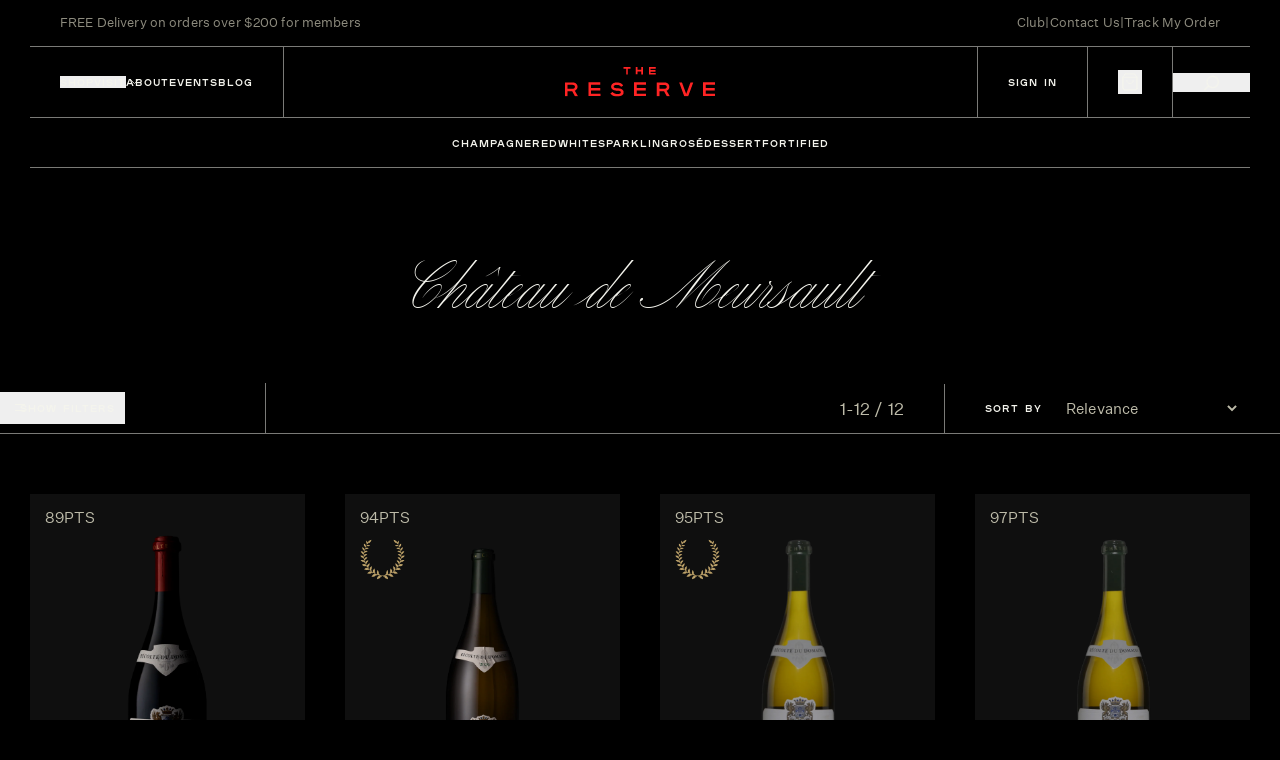

--- FILE ---
content_type: text/html;charset=utf-8
request_url: https://www.reservecellar.com.au/maker/chateau-de-meursault
body_size: 86215
content:
<!DOCTYPE html><html  lang="en"><head><meta charset="utf-8"><meta name="viewport" content="width=device-width, initial-scale=1"><script type="importmap">{"imports":{"#entry":"/_nuxt/CPkdiWup.js"}}</script><title>Château de Meursault | The Reserve Cellar</title><style>.cart-container[data-v-f74f3a7e]{display:inline-block;position:relative}.cart-icon[data-v-f74f3a7e]{height:100%;left:0;-o-object-fit:contain;object-fit:contain;pointer-events:none;position:absolute;top:0;width:100%;will-change:opacity,transform}</style><style>.text-off-white[data-v-54176ddf]{color:#f4f4ed}.text-beige[data-v-54176ddf]{color:#d2c6b2}</style><style>.text-off-white[data-v-d6f1b4fa]{color:#f4f4ed}.text-beige[data-v-d6f1b4fa]{color:#d2c6b2}</style><style>.fade-enter-active[data-v-3d1c8691],.fade-leave-active[data-v-3d1c8691]{transition:opacity .3s ease}.fade-x-enter-active[data-v-3d1c8691],.fade-x-leave-active[data-v-3d1c8691]{overflow:hidden;transition:opacity .3s ease,transform .7s ease,max-height .7s cubic-bezier(.4,0,.2,1)}.fade-enter-from[data-v-3d1c8691],.fade-leave-to[data-v-3d1c8691]{opacity:0}.fade-x-enter-from[data-v-3d1c8691],.fade-x-leave-to[data-v-3d1c8691]{max-height:0;opacity:0;transform:translate(100%)}.fade-x-enter-to[data-v-3d1c8691],.fade-x-leave-from[data-v-3d1c8691]{max-height:1000px}</style><style>.algolia-search[data-v-aa200936] .ais-Highlight-highlighted{background-color:transparent;color:#e8dcc4;font-weight:600}.algolia-search[data-v-aa200936] .ais-Hits-list{display:grid;list-style:none;margin:0;padding:0}.algolia-search[data-v-aa200936] .ais-Hits-item{border:none;box-shadow:none;display:flex;height:100%;margin:0;padding:0}.algolia-search[data-v-aa200936] .ais-Hits-item>*{display:flex;flex:1;flex-direction:column}</style><style>.page-description h2[data-v-bf6f6f5c]{font-size:var(--text-lg);line-height:1.25em;--tw-text-opacity:1;color:rgb(189 187 169/var(--tw-text-opacity,1))}.page-description:not(.single-block) .visible-content[data-v-bf6f6f5c]{max-height:4.5em;overflow:hidden;position:relative;transition:all .5s ease}.page-description:not(.single-block) .visible-content[data-v-bf6f6f5c]:after{background-image:linear-gradient(180deg,transparent 60%,rgba(0,0,0,.8));bottom:0;content:"";height:100%;left:0;position:absolute;transition:all .5s ease;width:100%;z-index:10}.page-description.show-more:not(.single-block) .visible-content[data-v-bf6f6f5c]{max-height:2000px}.page-description.show-more:not(.single-block) .visible-content[data-v-bf6f6f5c]:after{opacity:0;visibility:hidden}.page-description.single-block .toggle-button[data-v-bf6f6f5c]{display:none}</style><style>.page-description h2{font-size:var(--text-lg);line-height:1.25em;--tw-text-opacity:1;color:rgb(189 187 169/var(--tw-text-opacity,1))}.page-description:not(.single-block) .visible-content{max-height:4.5em;overflow:hidden;position:relative;transition:all .5s ease}.page-description:not(.single-block) .visible-content:after{background-image:linear-gradient(180deg,transparent 60%,rgba(0,0,0,.8));bottom:0;content:"";height:100%;left:0;position:absolute;transition:all .5s ease;width:100%;z-index:10}.page-description.show-more:not(.single-block) .visible-content{max-height:2000px}.page-description.show-more:not(.single-block) .visible-content:after{opacity:0;visibility:hidden}.page-description.single-block .toggle-button{display:none}.shop-search-box .ais-SearchBox{align-items:center;border-bottom:1px solid;border-color:#e8dcc4;display:flex;width:100%}.shop-search-box .ais-SearchBox-form{margin-bottom:16px;position:relative;width:100%}.shop-search-box .ais-SearchBox-input{-webkit-appearance:none;-moz-appearance:none;appearance:none;background:transparent;border:0;color:#f5f5f0;font-family:var(--font-untitled);font-size:16px;font-weight:300;outline:none;padding:4px 0;width:100%}.shop-search-box .ais-SearchBox-input::-moz-placeholder{color:#f5f5f0}.shop-search-box .ais-SearchBox-input::placeholder{color:#f5f5f0}.shop-search-box .ais-SearchBox-submit{align-items:center;color:#f5f5f0;cursor:pointer;display:flex;height:20px;justify-content:center;margin-top:0;position:absolute;right:8px;top:50%;transform:translateY(-50%);width:20px}.shop-search-box .ais-SearchBox-submit:hover{color:#e8dcc4}.shop-search-box .ais-SearchBox-reset{align-items:center;background:transparent;color:#f5f5f0;cursor:pointer;display:flex;height:20px;justify-content:center;margin-top:0;position:absolute;right:8px;width:20px}.shop-search-box .ais-SearchBox-reset:hover{color:#e8dcc4}.shop-search-box .ais-SearchBox-resetIcon,.shop-search-box .ais-SearchBox-submitIcon{fill:currentColor;height:auto;margin-top:0;width:auto}.shop-search-box .ais-SearchBox-submitIcon{height:17px;width:17px}.shop-search-box .ais-SearchBox-resetIcon{height:12px;width:12px}.shop-search-box .ais-SearchBox-input:not(:-moz-placeholder)~.ais-SearchBox-submit{display:none}.shop-search-box .ais-SearchBox-input:not(:placeholder-shown)~.ais-SearchBox-submit{display:none}.shop-search-box .ais-SearchBox-input:-moz-placeholder~.ais-SearchBox-reset{display:none}.shop-search-box .ais-SearchBox-input:placeholder-shown~.ais-SearchBox-reset{display:none}</style><style>.hover-scroll[data-v-e1526dd6]{width:100%}.hover-scroll__content[data-v-e1526dd6]{will-change:transform}</style><link rel="stylesheet" href="/_nuxt/style.Bvc2rgeF.css" crossorigin><link href="https://www.googletagmanager.com/gtm.js?id=GTM-KZ6S837" rel="preload" crossorigin="anonymous" referrerpolicy="no-referrer" fetchpriority="low" as="script"><link rel="modulepreload" as="script" crossorigin href="/_nuxt/CPkdiWup.js"><link rel="modulepreload" as="script" crossorigin href="/_nuxt/DOsqzk44.js"><link rel="modulepreload" as="script" crossorigin href="/_nuxt/CH0ZZ2lG.js"><link rel="modulepreload" as="script" crossorigin href="/_nuxt/-pQ7-IuS.js"><link rel="modulepreload" as="script" crossorigin href="/_nuxt/BzLCLO6P.js"><link rel="modulepreload" as="script" crossorigin href="/_nuxt/DlsWJRP8.js"><link rel="modulepreload" as="script" crossorigin href="/_nuxt/DlAUqK2U.js"><link rel="modulepreload" as="script" crossorigin href="/_nuxt/Ceuosvex.js"><link rel="modulepreload" as="script" crossorigin href="/_nuxt/Bxm604Zj.js"><link rel="modulepreload" as="script" crossorigin href="/_nuxt/C-nKMkRd.js"><link rel="modulepreload" as="script" crossorigin href="/_nuxt/CxTXCnIi.js"><link rel="modulepreload" as="script" crossorigin href="/_nuxt/bQpXtfWw.js"><link rel="modulepreload" as="script" crossorigin href="/_nuxt/BoPKNvNc.js"><link rel="modulepreload" as="script" crossorigin href="/_nuxt/C0z5iLA7.js"><link rel="modulepreload" as="script" crossorigin href="/_nuxt/BlvfAuiR.js"><link rel="modulepreload" as="script" crossorigin href="/_nuxt/Ci_LYllo.js"><link rel="modulepreload" as="script" crossorigin href="/_nuxt/lK7zr54S.js"><link rel="modulepreload" as="script" crossorigin href="/_nuxt/DNHB0MAI.js"><link rel="modulepreload" as="script" crossorigin href="/_nuxt/CR8YBzE8.js"><link rel="modulepreload" as="script" crossorigin href="/_nuxt/Bvd1j8P9.js"><link rel="modulepreload" as="script" crossorigin href="/_nuxt/kFqS2c1M.js"><link rel="modulepreload" as="script" crossorigin href="/_nuxt/BciJYxn5.js"><link rel="modulepreload" as="script" crossorigin href="/_nuxt/rvSnMCkf.js"><link rel="modulepreload" as="script" crossorigin href="/_nuxt/CnDqZZqI.js"><link rel="modulepreload" as="script" crossorigin href="/_nuxt/3Q7uwUzw.js"><link rel="modulepreload" as="script" crossorigin href="/_nuxt/D-bJjUWV.js"><link rel="modulepreload" as="script" crossorigin href="/_nuxt/u0Rsf2Ai.js"><link rel="modulepreload" as="script" crossorigin href="/_nuxt/D43I5_LD.js"><link rel="modulepreload" as="script" crossorigin href="/_nuxt/BByU0Rju.js"><link rel="modulepreload" as="script" crossorigin href="/_nuxt/B1ZIgKom.js"><link rel="modulepreload" as="script" crossorigin href="/_nuxt/BG9m5A34.js"><link rel="modulepreload" as="script" crossorigin href="/_nuxt/DwbbCh11.js"><link rel="modulepreload" as="script" crossorigin href="/_nuxt/C9PMnqF2.js"><link rel="modulepreload" as="script" crossorigin href="/_nuxt/ByxAGWUU.js"><link rel="modulepreload" as="script" crossorigin href="/_nuxt/Cb14I8bi.js"><link rel="modulepreload" as="script" crossorigin href="/_nuxt/iWjxKX7x.js"><link rel="modulepreload" as="script" crossorigin href="/_nuxt/DyVt8_vK.js"><link rel="modulepreload" as="script" crossorigin href="/_nuxt/CAwHVvFg.js"><link rel="modulepreload" as="script" crossorigin href="/_nuxt/vLKC1_9K.js"><link rel="modulepreload" as="script" crossorigin href="/_nuxt/DEnLeKEM.js"><link rel="modulepreload" as="script" crossorigin href="/_nuxt/pMSSHuOX.js"><link rel="modulepreload" as="script" crossorigin href="/_nuxt/khuZU7W-.js"><link rel="modulepreload" as="script" crossorigin href="/_nuxt/CFzyDMTo.js"><link rel="modulepreload" as="script" crossorigin href="/_nuxt/BsafikD9.js"><link rel="modulepreload" as="script" crossorigin href="/_nuxt/CWG5R2KB.js"><link rel="modulepreload" as="script" crossorigin href="/_nuxt/Do_vDwoY.js"><link rel="modulepreload" as="script" crossorigin href="/_nuxt/BxGCLl3O.js"><link rel="modulepreload" as="script" crossorigin href="/_nuxt/CpKVbeZX.js"><link rel="modulepreload" as="script" crossorigin href="/_nuxt/Bo6gFSsl.js"><link rel="modulepreload" as="script" crossorigin href="/_nuxt/BqdjR23R.js"><link rel="modulepreload" as="script" crossorigin href="/_nuxt/CUuWiPgi.js"><link rel="modulepreload" as="script" crossorigin href="/_nuxt/Dzfiac8V.js"><link rel="modulepreload" as="script" crossorigin href="/_nuxt/DzHKcFgA.js"><link rel="modulepreload" as="script" crossorigin href="/_nuxt/Ddc-lTEa.js"><link rel="preload" as="fetch" fetchpriority="low" crossorigin="anonymous" href="/_nuxt/builds/meta/4d4d0d05-9ba0-448c-a164-194feb020256.json"><script src="https://static.klaviyo.com/onsite/js/klaviyo.js?company_id=TPFHR8" defer></script><link rel="prefetch" as="script" crossorigin href="/_nuxt/Dd-CpWPg.js"><link rel="prefetch" as="script" crossorigin href="/_nuxt/D-uBYnLd.js"><link rel="prefetch" as="script" crossorigin href="/_nuxt/DABojWb3.js"><link rel="prefetch" as="script" crossorigin href="/_nuxt/CabO5fol.js"><link rel="prefetch" as="script" crossorigin href="/_nuxt/KtYhoVUZ.js"><link rel="prefetch" as="script" crossorigin href="/_nuxt/CQqBGr2T.js"><meta name="google-site-verification" content="mIoHsQqz2uCUld_A3WmUFqI8v3m2DBGMRm6Bl7PCow8"><link rel="icon" type="image/x-icon" href="/favicon/favicon.ico"><link rel="icon" type="image/png" href="/favicon/apple-touch-icon.png" sizes="180x180"><link rel="icon" type="image/png" href="/favicon/favicon-32x32.png" sizes="32x32"><link rel="icon" type="image/png" href="/favicon/favicon-16x16.png" sizes="16x16"><link rel="manifest" href="/favicon/site.webmanifest"><script type="text/javascript">
    (function(h,o,t,j,a,r){
    h.hj=h.hj||function(){(h.hj.q=h.hj.q||[]).push(arguments)};
    h._hjSettings={hjid:6527083,hjsv:6};
    a=o.getElementsByTagName('head')[0];
    r=o.createElement('script');r.async=1;
    r.src=t+h._hjSettings.hjid+j+h._hjSettings.hjsv;
    a.appendChild(r);
    })(window,document,'https://static.hotjar.com/c/hotjar-','.js?sv=');
  </script><meta name="og:type" property="og:type" content="website"><meta name="og:site_name" property="og:site_name" content="Reserve Cellar"><meta hid="description" name="description" content="Discover our collection of wines from Château de Meursault at The Reserve Cellar. The world’s finest wines, offered exclusively to you."><link hid="canonical" rel="canonical" href="https://www.reservecellar.com.au/maker/chateau-de-meursault"><meta property="og:title" content="Château de Meursault | The Reserve Cellar"><meta property="og:description" content="Discover our collection of wines from Château de Meursault at The Reserve Cellar. The world’s finest wines, offered exclusively to you."><script type="module" src="/_nuxt/CPkdiWup.js" crossorigin></script></head><body><!--teleport start anchor--><!----><!--teleport anchor--><div id="__nuxt"><!--[--><!--[--><!----><!----><!----><!--]--><div class="wrapper"><section class="pre-header relative left-0 top-0 flex h-[46px] w-full items-center md:hidden"><div class="container h-full"><div class="grid-row h-full"><div class="col-span-12 h-full"><div class="wrap relative flex h-full items-center justify-between px-300"><div class="left"><span class="block font-untitled text-[13px] tracking-[.01em] text-biege-75">FREE Delivery on orders over $200 for members</span></div><div class="middle absolute left-1/2 -translate-x-1/2"><span></span></div><div class="right flex gap-x-100"><a href="/membership" class="font-untitled text-[13px] tracking-[.01em] text-biege-75 transition-colors duration-300 ease-out hover:text-biege"> Club </a><span class="block font-untitled text-[13px] tracking-[.01em] text-biege-75">|</span><a href="/contact-us" class="font-untitled text-[13px] tracking-[.01em] text-biege-75 transition-colors duration-300 ease-out hover:text-biege"> Contact Us </a><span class="block font-untitled text-[13px] tracking-[.01em] text-biege-75">|</span><a href="/account" class="font-untitled text-[13px] tracking-[.01em] text-biege-75 transition-colors duration-300 ease-out hover:text-biege"> Track My Order </a></div></div></div></div></div></section><div data-component="Header" class="header-wrapper sticky -top-[1px] z-[999999] h-[72px] md:-top-0"><header class="header left-0 h-[72px] w-full overflow-hidden transition-colors duration-500 ease-out"><div class="container flex h-full flex-col"><div class="w-full border-t border-off-white-50 transition-transform duration-500 ease-out md:border-transparent"></div><div class="grid-row !grow"><div class="col-span-12 hidden md:block"><div class="wrap hidden justify-center pt-[5px] md:flex"><span class="block font-untitled text-[13px] tracking-[.01em] text-biege-75">FREE Delivery on orders over $200 for members</span></div></div><div class="col-span-12 !hidden md:block"><span class="pt-100 text-center text-[13px] text-biege-75">FREE Delivery on orders over $200 for members</span></div><div class="col-span-4"><div class="nav inline-flex h-full items-center gap-x-400 border-r border-off-white-50 px-300 lg:gap-x-300 lg:px-150 md:border-r-0 md:px-0"><button class="mob-nav relative hidden h-[31px] w-300 flex-col justify-center md:flex"><span class="-translate-y-[5px] absolute block h-[1px] w-[16px] bg-off-white text-off-white transition-all duration-300" aria-hidden="true"></span><span class="absolute block h-[1px] w-[16px] bg-off-white text-off-white transition-all duration-300" aria-hidden="true"></span><span class="translate-y-[5px] absolute block h-[1px] w-[16px] bg-off-white text-off-white transition-all duration-300" aria-hidden="true"></span><span class="sr-only">Toggle mobile menu</span></button><button class="relative font-plaak text-xxs font-medium uppercase tracking-[.1em] md:hidden"> Shop <img class="absolute right-[-13px] top-1/2 -translate-y-1/2 transition-transform duration-300" src="/images/arrow-header.svg" alt=""></button><button class="relative font-plaak text-xxs font-medium uppercase tracking-[.1em] md:hidden"> Visit <img class="absolute right-[-13px] top-1/2 -translate-y-1/2 transition-transform duration-300" src="/images/arrow-header.svg" alt=""></button><a href="/about" class="font-plaak text-xxs font-medium uppercase tracking-[.1em] md:hidden"> About </a><a href="/events" class="font-plaak text-xxs font-medium uppercase tracking-[.1em] md:hidden"> Events </a><a href="/blogs" class="font-plaak text-xxs font-medium uppercase tracking-[.1em] md:hidden"> Blog </a></div></div><div class="col-span-4"><div class="logo flex h-full items-center justify-center"><a href="/" class="" aria-label="Return to homepage"><img class="h-auto w-1500 md:w-[116px] md:pb-100" width="116" height="24" src="/images/header-logo.svg" alt aria-hidden="true"></a></div></div><div class="col-span-4"><div class="wrap flex h-full w-full items-center justify-end md:hidden"><div class="item flex h-full items-center justify-center border-l border-off-white-50 px-300 lg:px-150"><a href="/account/sign-in" class="font-plaak text-xxs font-medium uppercase tracking-[.1em]"> Sign In </a></div><div class="item flex h-full items-center justify-center border-l border-off-white-50 px-300 lg:px-150"><button class="group relative flex items-center gap-[12px]" aria-label="Toggle cart"><span class="hidden overflow-hidden font-plaak text-[12px] font-bold lining-nums tabular-nums tracking-[.1em]" aria-label="Cart subtotal" data-v-738a6f16><!----></span><div class="cart-container" style="width:24px;height:24px;" data-v-f74f3a7e><img class="cart-icon empty" src="/images/cart-icon.svg" alt="Cart Icon" data-v-f74f3a7e><img class="cart-icon filled opacity-0" src="/images/cart-icon-fill.svg" alt="Filled Cart Icon" data-v-f74f3a7e></div></button></div><div class="item flex h-full items-center justify-center border-l border-off-white-50"><button class="flex items-center gap-x-50 px-300 font-plaak text-xxs font-medium uppercase tracking-[.1em] lg:px-150"><img class="mt-[2px] h-[17px] w-[17px] md:h-[13px] md:w-[13px]" src="/images/mag-header.svg" alt=""></button></div></div><div class="hidden h-full items-center justify-end gap-x-50 md:flex"><button class="relative flex items-center gap-[12px]" aria-label="Toggle cart"><span class="hidden overflow-hidden font-plaak text-[12px] font-bold lining-nums tabular-nums tracking-[.1em]" aria-label="Cart subtotal" data-v-738a6f16><!----></span><div class="cart-container" style="width:24px;height:24px;" data-v-f74f3a7e><img class="cart-icon empty" src="/images/cart-icon.svg" alt="Cart Icon" data-v-f74f3a7e><img class="cart-icon filled opacity-0" src="/images/cart-icon-fill.svg" alt="Filled Cart Icon" data-v-f74f3a7e></div></button></div></div></div><div class="scale-x w-full border-t border-off-white-50 transition-transform duration-500 ease-out"></div></div></header><div class="relative z-[100]"><div class="flex justify-end" style="display:none;"><div class="absolute right-0 top-0 mr-[123px] flex w-[162px] flex-col gap-y-100 border border-t-0 border-off-white-50 bg-black px-300 py-200 text-off-white"><a href="/account/" class="py-50 font-plaak text-xxs font-medium uppercase tracking-[.1em]"> Orders </a><a href="/account/edit-profile" class="py-50 font-plaak text-xxs font-medium uppercase tracking-[.1em]"> Profile </a><button class="py-50 text-left font-plaak text-xxs font-medium uppercase tracking-[.1em]"> Log Out </button></div></div></div><div data-component="VarietyNav" class="relative z-20 overflow-hidden text-off-white transition-colors duration-500 ease-out md:hidden" data-v-54176ddf><div class="container mx-auto" data-v-54176ddf><div class="after:contents-[&#39;&#39;] relative flex justify-center after:absolute after:bottom-0 after:left-0 after:h-[1px] after:w-full after:origin-center after:bg-off-white/50 after:transition-all after:duration-500 after:ease-out" data-v-54176ddf><div class="flex w-full max-w-[890px] items-center justify-center gap-400" data-v-54176ddf><!--[--><a href="/variety/champagne" class="h6 relative flex h-500 items-center uppercase transition-all duration-500 ease-out after:absolute after:bottom-0 after:left-1/2 after:h-[4px] after:w-full after:origin-center after:-translate-x-1/2 after:scale-x-0 after:bg-white after:opacity-0 after:transition-all after:duration-500 after:ease-out after:content-[&#39;&#39;] hover:after:scale-x-[1] hover:after:opacity-100 group-hover:text-biege after:bg-biege after:opacity-0" data-v-54176ddf>Champagne</a><a href="/variety/red" class="h6 relative flex h-500 items-center uppercase transition-all duration-500 ease-out after:absolute after:bottom-0 after:left-1/2 after:h-[4px] after:w-full after:origin-center after:-translate-x-1/2 after:scale-x-0 after:bg-white after:opacity-0 after:transition-all after:duration-500 after:ease-out after:content-[&#39;&#39;] hover:after:scale-x-[1] hover:after:opacity-100 group-hover:text-biege after:bg-biege after:opacity-0" data-v-54176ddf>Red</a><a href="/variety/white" class="h6 relative flex h-500 items-center uppercase transition-all duration-500 ease-out after:absolute after:bottom-0 after:left-1/2 after:h-[4px] after:w-full after:origin-center after:-translate-x-1/2 after:scale-x-0 after:bg-white after:opacity-0 after:transition-all after:duration-500 after:ease-out after:content-[&#39;&#39;] hover:after:scale-x-[1] hover:after:opacity-100 group-hover:text-biege after:bg-biege after:opacity-0" data-v-54176ddf>White</a><a href="/variety/sparkling" class="h6 relative flex h-500 items-center uppercase transition-all duration-500 ease-out after:absolute after:bottom-0 after:left-1/2 after:h-[4px] after:w-full after:origin-center after:-translate-x-1/2 after:scale-x-0 after:bg-white after:opacity-0 after:transition-all after:duration-500 after:ease-out after:content-[&#39;&#39;] hover:after:scale-x-[1] hover:after:opacity-100 group-hover:text-biege after:bg-biege after:opacity-0" data-v-54176ddf>Sparkling</a><a href="/variety/rose" class="h6 relative flex h-500 items-center uppercase transition-all duration-500 ease-out after:absolute after:bottom-0 after:left-1/2 after:h-[4px] after:w-full after:origin-center after:-translate-x-1/2 after:scale-x-0 after:bg-white after:opacity-0 after:transition-all after:duration-500 after:ease-out after:content-[&#39;&#39;] hover:after:scale-x-[1] hover:after:opacity-100 group-hover:text-biege after:bg-biege after:opacity-0" data-v-54176ddf>Rosé</a><a href="/variety/dessert" class="h6 relative flex h-500 items-center uppercase transition-all duration-500 ease-out after:absolute after:bottom-0 after:left-1/2 after:h-[4px] after:w-full after:origin-center after:-translate-x-1/2 after:scale-x-0 after:bg-white after:opacity-0 after:transition-all after:duration-500 after:ease-out after:content-[&#39;&#39;] hover:after:scale-x-[1] hover:after:opacity-100 group-hover:text-biege after:bg-biege after:opacity-0" data-v-54176ddf>Dessert</a><a href="/variety/fortified" class="h6 relative flex h-500 items-center uppercase transition-all duration-500 ease-out after:absolute after:bottom-0 after:left-1/2 after:h-[4px] after:w-full after:origin-center after:-translate-x-1/2 after:scale-x-0 after:bg-white after:opacity-0 after:transition-all after:duration-500 after:ease-out after:content-[&#39;&#39;] hover:after:scale-x-[1] hover:after:opacity-100 group-hover:text-biege after:bg-biege after:opacity-0" data-v-54176ddf>Fortified</a><!--]--></div></div><div class="relative" data-v-54176ddf><!--[--><!----><!----><!----><!----><!----><!----><!----><!--]--></div></div></div><div class="relative z-[100] -mt-500 bg-black text-off-white" scrolled="false" style="display:none;" data-v-d6f1b4fa><div class="container mx-auto" data-v-d6f1b4fa><div class="wrap" data-v-d6f1b4fa><div class="top-row flex items-center justify-between px-300 pt-450" data-v-d6f1b4fa><div class="buttons flex gap-300" data-v-d6f1b4fa><a href="/shop" class="h4 font-untitled text-lg text-biege transition-colors duration-300 hover:text-off-white" data-v-d6f1b4fa> Shop All </a><a href="/specials" class="h4 font-untitled text-lg text-biege transition-colors duration-300 hover:text-off-white" data-v-d6f1b4fa> Specials </a><!--[--><a href="/collections/museum-releases" class="h4 font-untitled text-lg text-biege transition-colors duration-300 hover:text-off-white" data-v-d6f1b4fa>Museum Releases</a><a href="/collections/exclusive" class="h4 font-untitled text-lg text-biege transition-colors duration-300 hover:text-off-white" data-v-d6f1b4fa>Exclusive</a><!--]--></div><button class="exit" data-v-d6f1b4fa><svg width="23" height="23" viewBox="0 0 23 23" fill="none" xmlns="http://www.w3.org/2000/svg" data-v-d6f1b4fa><path d="M1 1L22.2132 22.2132" stroke="#F4F4ED" data-v-d6f1b4fa></path><path d="M22.2134 1L1.00018 22.2132" stroke="#F4F4ED" data-v-d6f1b4fa></path></svg></button></div><div class="mid-nav flex flex-col pt-450" data-v-d6f1b4fa><span class="h6 mb-200 block px-300 uppercase text-off-white" data-v-d6f1b4fa>Shop by type</span><!--[--><!--[--><div class="nav-item flex justify-between border-b border-transparent px-300 py-100 transition-all duration-300 hover:border-biege-50" data-v-d6f1b4fa><div class="left flex" data-v-d6f1b4fa><div class="type w-[185px] shrink-0" data-v-d6f1b4fa><a href="/variety/red" class="h4 w-[185px] shrink-0 font-untitled text-lg text-biege transition-colors duration-300 hover:text-off-white" data-v-d6f1b4fa><span class="block w-[185px] shrink-0" data-v-d6f1b4fa>Red<span data-v-d6f1b4fa></span></span></a></div><div class="items flex max-h-[27px] flex-wrap gap-x-150 overflow-hidden px-300" data-v-d6f1b4fa><!--[--><a href="/variety/red/pinot-noir" class="h5 mb-100 text-biege transition-colors duration-300 hover:text-off-white" data-v-d6f1b4fa><span class="block whitespace-nowrap" data-v-d6f1b4fa>Pinot Noir<span data-v-d6f1b4fa></span></span></a><a href="/variety/red/shiraz" class="h5 mb-100 text-biege transition-colors duration-300 hover:text-off-white" data-v-d6f1b4fa><span class="block whitespace-nowrap" data-v-d6f1b4fa>Shiraz<span data-v-d6f1b4fa></span></span></a><a href="/variety/red/cabernet-sauvignon" class="h5 mb-100 text-biege transition-colors duration-300 hover:text-off-white" data-v-d6f1b4fa><span class="block whitespace-nowrap" data-v-d6f1b4fa>Cabernet Sauvignon<span data-v-d6f1b4fa></span></span></a><a href="/variety/red/nebbiolo" class="h5 mb-100 text-biege transition-colors duration-300 hover:text-off-white" data-v-d6f1b4fa><span class="block whitespace-nowrap" data-v-d6f1b4fa>Nebbiolo<span data-v-d6f1b4fa></span></span></a><a href="/variety/red/merlot" class="h5 mb-100 text-biege transition-colors duration-300 hover:text-off-white" data-v-d6f1b4fa><span class="block whitespace-nowrap" data-v-d6f1b4fa>Merlot<span data-v-d6f1b4fa></span></span></a><a href="/variety/red/grenache" class="h5 mb-100 text-biege transition-colors duration-300 hover:text-off-white" data-v-d6f1b4fa><span class="block whitespace-nowrap" data-v-d6f1b4fa>Grenache<span data-v-d6f1b4fa></span></span></a><a href="/variety/red/cabernet-franc" class="h5 mb-100 text-biege transition-colors duration-300 hover:text-off-white" data-v-d6f1b4fa><span class="block whitespace-nowrap" data-v-d6f1b4fa>Cabernet Franc<span data-v-d6f1b4fa></span></span></a><a href="/variety/red/sangiovese" class="h5 mb-100 text-biege transition-colors duration-300 hover:text-off-white" data-v-d6f1b4fa><span class="block whitespace-nowrap" data-v-d6f1b4fa>Sangiovese<span data-v-d6f1b4fa></span></span></a><a href="/variety/red/petit-verdot" class="h5 mb-100 text-biege transition-colors duration-300 hover:text-off-white" data-v-d6f1b4fa><span class="block whitespace-nowrap" data-v-d6f1b4fa>Petit Verdot<span data-v-d6f1b4fa></span></span></a><a href="/variety/red/mourvedre" class="h5 mb-100 text-biege transition-colors duration-300 hover:text-off-white" data-v-d6f1b4fa><span class="block whitespace-nowrap" data-v-d6f1b4fa>Mourvèdre<span data-v-d6f1b4fa></span></span></a><a href="/variety/red/malbec" class="h5 mb-100 text-biege transition-colors duration-300 hover:text-off-white" data-v-d6f1b4fa><span class="block whitespace-nowrap" data-v-d6f1b4fa>Malbec<span data-v-d6f1b4fa></span></span></a><a href="/variety/red/syrah" class="h5 mb-100 text-biege transition-colors duration-300 hover:text-off-white" data-v-d6f1b4fa><span class="block whitespace-nowrap" data-v-d6f1b4fa>Syrah<span data-v-d6f1b4fa></span></span></a><a href="/variety/red/gamay" class="h5 mb-100 text-biege transition-colors duration-300 hover:text-off-white" data-v-d6f1b4fa><span class="block whitespace-nowrap" data-v-d6f1b4fa>Gamay<span data-v-d6f1b4fa></span></span></a><a href="/variety/red/mataro" class="h5 mb-100 text-biege transition-colors duration-300 hover:text-off-white" data-v-d6f1b4fa><span class="block whitespace-nowrap" data-v-d6f1b4fa>Mataro<span data-v-d6f1b4fa></span></span></a><a href="/variety/red/tempranillo" class="h5 mb-100 text-biege transition-colors duration-300 hover:text-off-white" data-v-d6f1b4fa><span class="block whitespace-nowrap" data-v-d6f1b4fa>Tempranillo<span data-v-d6f1b4fa></span></span></a><a href="/variety/red/barbera" class="h5 mb-100 text-biege transition-colors duration-300 hover:text-off-white" data-v-d6f1b4fa><span class="block whitespace-nowrap" data-v-d6f1b4fa>Barbera<span data-v-d6f1b4fa></span></span></a><a href="/variety/red/zinfandel" class="h5 mb-100 text-biege transition-colors duration-300 hover:text-off-white" data-v-d6f1b4fa><span class="block whitespace-nowrap" data-v-d6f1b4fa>Zinfandel<span data-v-d6f1b4fa></span></span></a><a href="/variety/red/carignan" class="h5 mb-100 text-biege transition-colors duration-300 hover:text-off-white" data-v-d6f1b4fa><span class="block whitespace-nowrap" data-v-d6f1b4fa>Carignan<span data-v-d6f1b4fa></span></span></a><a href="/variety/red/tinto-roriz" class="h5 mb-100 text-biege transition-colors duration-300 hover:text-off-white" data-v-d6f1b4fa><span class="block whitespace-nowrap" data-v-d6f1b4fa>Tinta Roriz<span data-v-d6f1b4fa></span></span></a><a href="/variety/red/carmenere" class="h5 mb-100 text-biege transition-colors duration-300 hover:text-off-white" data-v-d6f1b4fa><span class="block whitespace-nowrap" data-v-d6f1b4fa>Carmenere<span data-v-d6f1b4fa></span></span></a><a href="/variety/red/dolcetto" class="h5 mb-100 text-biege transition-colors duration-300 hover:text-off-white" data-v-d6f1b4fa><span class="block whitespace-nowrap" data-v-d6f1b4fa>Dolcetto<span data-v-d6f1b4fa></span></span></a><a href="/variety/red/corvina" class="h5 mb-100 text-biege transition-colors duration-300 hover:text-off-white" data-v-d6f1b4fa><span class="block whitespace-nowrap" data-v-d6f1b4fa>Corvina<span data-v-d6f1b4fa></span></span></a><a href="/variety/red/rondinella" class="h5 mb-100 text-biege transition-colors duration-300 hover:text-off-white" data-v-d6f1b4fa><span class="block whitespace-nowrap" data-v-d6f1b4fa>Rondinella<span data-v-d6f1b4fa></span></span></a><a href="/variety/red/corvinone" class="h5 mb-100 text-biege transition-colors duration-300 hover:text-off-white" data-v-d6f1b4fa><span class="block whitespace-nowrap" data-v-d6f1b4fa>Corvinone<span data-v-d6f1b4fa></span></span></a><a href="/variety/red/cinsault" class="h5 mb-100 text-biege transition-colors duration-300 hover:text-off-white" data-v-d6f1b4fa><span class="block whitespace-nowrap" data-v-d6f1b4fa>Cinsault<span data-v-d6f1b4fa></span></span></a><a href="/variety/red/nero-davola" class="h5 mb-100 text-biege transition-colors duration-300 hover:text-off-white" data-v-d6f1b4fa><span class="block whitespace-nowrap" data-v-d6f1b4fa>Nero d&#39;Avola<span data-v-d6f1b4fa></span></span></a><a href="/variety/red/petit-sirah" class="h5 mb-100 text-biege transition-colors duration-300 hover:text-off-white" data-v-d6f1b4fa><span class="block whitespace-nowrap" data-v-d6f1b4fa>Petit Sirah<span data-v-d6f1b4fa></span></span></a><a href="/variety/red/spatburgunder-pinot-noir" class="h5 mb-100 text-biege transition-colors duration-300 hover:text-off-white" data-v-d6f1b4fa><span class="block whitespace-nowrap" data-v-d6f1b4fa>Spätburgunder<span data-v-d6f1b4fa></span></span></a><a href="/variety/red/touriga-nacional" class="h5 mb-100 text-biege transition-colors duration-300 hover:text-off-white" data-v-d6f1b4fa><span class="block whitespace-nowrap" data-v-d6f1b4fa>Touriga Nacional<span data-v-d6f1b4fa></span></span></a><a href="/variety/red/malvasia-nera" class="h5 mb-100 text-biege transition-colors duration-300 hover:text-off-white" data-v-d6f1b4fa><span class="block whitespace-nowrap" data-v-d6f1b4fa>Malvasia Nera<span data-v-d6f1b4fa></span></span></a><a href="/variety/red/mencia" class="h5 mb-100 text-biege transition-colors duration-300 hover:text-off-white" data-v-d6f1b4fa><span class="block whitespace-nowrap" data-v-d6f1b4fa>Mencia<span data-v-d6f1b4fa></span></span></a><a href="/variety/red/montepulciano" class="h5 mb-100 text-biege transition-colors duration-300 hover:text-off-white" data-v-d6f1b4fa><span class="block whitespace-nowrap" data-v-d6f1b4fa>Montepulciano<span data-v-d6f1b4fa></span></span></a><a href="/variety/red/tinta-cao" class="h5 mb-100 text-biege transition-colors duration-300 hover:text-off-white" data-v-d6f1b4fa><span class="block whitespace-nowrap" data-v-d6f1b4fa>Tinta Cão<span data-v-d6f1b4fa></span></span></a><a href="/variety/red/sciacarello" class="h5 mb-100 text-biege transition-colors duration-300 hover:text-off-white" data-v-d6f1b4fa><span class="block whitespace-nowrap" data-v-d6f1b4fa>Sciacarello<span data-v-d6f1b4fa></span></span></a><a href="/variety/red/saperavi" class="h5 mb-100 text-biege transition-colors duration-300 hover:text-off-white" data-v-d6f1b4fa><span class="block whitespace-nowrap" data-v-d6f1b4fa>Saperavi<span data-v-d6f1b4fa></span></span></a><a href="/variety/red/tinta-amarela" class="h5 mb-100 text-biege transition-colors duration-300 hover:text-off-white" data-v-d6f1b4fa><span class="block whitespace-nowrap" data-v-d6f1b4fa>Tinta Amarela<span data-v-d6f1b4fa></span></span></a><a href="/variety/red/alicante" class="h5 mb-100 text-biege transition-colors duration-300 hover:text-off-white" data-v-d6f1b4fa><span class="block whitespace-nowrap" data-v-d6f1b4fa>Alicante<span data-v-d6f1b4fa></span></span></a><a href="/variety/red/croatina" class="h5 mb-100 text-biege transition-colors duration-300 hover:text-off-white" data-v-d6f1b4fa><span class="block whitespace-nowrap" data-v-d6f1b4fa>Croatina<span data-v-d6f1b4fa></span></span></a><a href="/variety/red/nerello-mascalese" class="h5 mb-100 text-biege transition-colors duration-300 hover:text-off-white" data-v-d6f1b4fa><span class="block whitespace-nowrap" data-v-d6f1b4fa>Nerello Mascalese<span data-v-d6f1b4fa></span></span></a><a href="/variety/red/tinta-barroca" class="h5 mb-100 text-biege transition-colors duration-300 hover:text-off-white" data-v-d6f1b4fa><span class="block whitespace-nowrap" data-v-d6f1b4fa>Tinta Barroca<span data-v-d6f1b4fa></span></span></a><a href="/variety/red/touriga-francesa" class="h5 mb-100 text-biege transition-colors duration-300 hover:text-off-white" data-v-d6f1b4fa><span class="block whitespace-nowrap" data-v-d6f1b4fa>Touriga Francesa<span data-v-d6f1b4fa></span></span></a><a href="/variety/red/alvarelhao" class="h5 mb-100 text-biege transition-colors duration-300 hover:text-off-white" data-v-d6f1b4fa><span class="block whitespace-nowrap" data-v-d6f1b4fa>Alvarelhão<span data-v-d6f1b4fa></span></span></a><a href="/variety/red/bovale" class="h5 mb-100 text-biege transition-colors duration-300 hover:text-off-white" data-v-d6f1b4fa><span class="block whitespace-nowrap" data-v-d6f1b4fa>Bovale<span data-v-d6f1b4fa></span></span></a><a href="/variety/red/garnacha-tintorera" class="h5 mb-100 text-biege transition-colors duration-300 hover:text-off-white" data-v-d6f1b4fa><span class="block whitespace-nowrap" data-v-d6f1b4fa>Garnacha Tintorera<span data-v-d6f1b4fa></span></span></a><a href="/variety/red/molinara" class="h5 mb-100 text-biege transition-colors duration-300 hover:text-off-white" data-v-d6f1b4fa><span class="block whitespace-nowrap" data-v-d6f1b4fa>Molinara<span data-v-d6f1b4fa></span></span></a><a href="/variety/red/nero-di-troia" class="h5 mb-100 text-biege transition-colors duration-300 hover:text-off-white" data-v-d6f1b4fa><span class="block whitespace-nowrap" data-v-d6f1b4fa>Nero di Troia<span data-v-d6f1b4fa></span></span></a><a href="/variety/red/pinotage" class="h5 mb-100 text-biege transition-colors duration-300 hover:text-off-white" data-v-d6f1b4fa><span class="block whitespace-nowrap" data-v-d6f1b4fa>Pinotage<span data-v-d6f1b4fa></span></span></a><a href="/variety/red/sagrantino" class="h5 mb-100 text-biege transition-colors duration-300 hover:text-off-white" data-v-d6f1b4fa><span class="block whitespace-nowrap" data-v-d6f1b4fa>Sagrantino<span data-v-d6f1b4fa></span></span></a><a href="/variety/red/sousao" class="h5 mb-100 text-biege transition-colors duration-300 hover:text-off-white" data-v-d6f1b4fa><span class="block whitespace-nowrap" data-v-d6f1b4fa>Sousão<span data-v-d6f1b4fa></span></span></a><a href="/variety/red/tinta-barroca" class="h5 mb-100 text-biege transition-colors duration-300 hover:text-off-white" data-v-d6f1b4fa><span class="block whitespace-nowrap" data-v-d6f1b4fa>Tinta Barroca<span data-v-d6f1b4fa></span></span></a><a href="/variety/red/touriga-franca" class="h5 mb-100 text-biege transition-colors duration-300 hover:text-off-white" data-v-d6f1b4fa><span class="block whitespace-nowrap" data-v-d6f1b4fa>Touriga Franca<span data-v-d6f1b4fa></span></span></a><a href="/variety/red/viognier" class="h5 mb-100 text-biege transition-colors duration-300 hover:text-off-white" data-v-d6f1b4fa><span class="block whitespace-nowrap" data-v-d6f1b4fa>Viognier<span data-v-d6f1b4fa></span></span></a><a href="/variety/red/aglianico" class="h5 mb-100 text-biege transition-colors duration-300 hover:text-off-white" data-v-d6f1b4fa><span class="block whitespace-nowrap" data-v-d6f1b4fa>Aglianico<span data-v-d6f1b4fa></span></span></a><a href="/variety/red/albarossa" class="h5 mb-100 text-biege transition-colors duration-300 hover:text-off-white" data-v-d6f1b4fa><span class="block whitespace-nowrap" data-v-d6f1b4fa>Albarossa<span data-v-d6f1b4fa></span></span></a><a href="/variety/red/alfrocheiro" class="h5 mb-100 text-biege transition-colors duration-300 hover:text-off-white" data-v-d6f1b4fa><span class="block whitespace-nowrap" data-v-d6f1b4fa>Alfrocheiro<span data-v-d6f1b4fa></span></span></a><a href="/variety/red/alicante-bouschet" class="h5 mb-100 text-biege transition-colors duration-300 hover:text-off-white" data-v-d6f1b4fa><span class="block whitespace-nowrap" data-v-d6f1b4fa>Alicante Bouschet<span data-v-d6f1b4fa></span></span></a><a href="/variety/red/alicate-bouschet" class="h5 mb-100 text-biege transition-colors duration-300 hover:text-off-white" data-v-d6f1b4fa><span class="block whitespace-nowrap" data-v-d6f1b4fa>Alicate Bouschet<span data-v-d6f1b4fa></span></span></a><a href="/variety/red/aragonez" class="h5 mb-100 text-biege transition-colors duration-300 hover:text-off-white" data-v-d6f1b4fa><span class="block whitespace-nowrap" data-v-d6f1b4fa>Aragonez<span data-v-d6f1b4fa></span></span></a><a href="/variety/red/bombino" class="h5 mb-100 text-biege transition-colors duration-300 hover:text-off-white" data-v-d6f1b4fa><span class="block whitespace-nowrap" data-v-d6f1b4fa>Bombino<span data-v-d6f1b4fa></span></span></a><a href="/variety/red/canaiolo" class="h5 mb-100 text-biege transition-colors duration-300 hover:text-off-white" data-v-d6f1b4fa><span class="block whitespace-nowrap" data-v-d6f1b4fa>Canaiolo<span data-v-d6f1b4fa></span></span></a><a href="/variety/red/carinena" class="h5 mb-100 text-biege transition-colors duration-300 hover:text-off-white" data-v-d6f1b4fa><span class="block whitespace-nowrap" data-v-d6f1b4fa>Carinena<span data-v-d6f1b4fa></span></span></a><a href="/variety/red/corvina-veronese" class="h5 mb-100 text-biege transition-colors duration-300 hover:text-off-white" data-v-d6f1b4fa><span class="block whitespace-nowrap" data-v-d6f1b4fa>Corvina Veronese<span data-v-d6f1b4fa></span></span></a><a href="/variety/red/counoise" class="h5 mb-100 text-biege transition-colors duration-300 hover:text-off-white" data-v-d6f1b4fa><span class="block whitespace-nowrap" data-v-d6f1b4fa>Counoise<span data-v-d6f1b4fa></span></span></a><a href="/variety/red/durif" class="h5 mb-100 text-biege transition-colors duration-300 hover:text-off-white" data-v-d6f1b4fa><span class="block whitespace-nowrap" data-v-d6f1b4fa>Durif<span data-v-d6f1b4fa></span></span></a><a href="/variety/red/elegante" class="h5 mb-100 text-biege transition-colors duration-300 hover:text-off-white" data-v-d6f1b4fa><span class="block whitespace-nowrap" data-v-d6f1b4fa>Elegante<span data-v-d6f1b4fa></span></span></a><a href="/variety/red/frappato" class="h5 mb-100 text-biege transition-colors duration-300 hover:text-off-white" data-v-d6f1b4fa><span class="block whitespace-nowrap" data-v-d6f1b4fa>Frappato<span data-v-d6f1b4fa></span></span></a><a href="/variety/red/freisa" class="h5 mb-100 text-biege transition-colors duration-300 hover:text-off-white" data-v-d6f1b4fa><span class="block whitespace-nowrap" data-v-d6f1b4fa>Freisa<span data-v-d6f1b4fa></span></span></a><a href="/variety/red/graciano" class="h5 mb-100 text-biege transition-colors duration-300 hover:text-off-white" data-v-d6f1b4fa><span class="block whitespace-nowrap" data-v-d6f1b4fa>Graciano<span data-v-d6f1b4fa></span></span></a><a href="/variety/red/grolleau" class="h5 mb-100 text-biege transition-colors duration-300 hover:text-off-white" data-v-d6f1b4fa><span class="block whitespace-nowrap" data-v-d6f1b4fa>Grolleau<span data-v-d6f1b4fa></span></span></a><a href="/variety/red/jaen" class="h5 mb-100 text-biege transition-colors duration-300 hover:text-off-white" data-v-d6f1b4fa><span class="block whitespace-nowrap" data-v-d6f1b4fa>Jaen<span data-v-d6f1b4fa></span></span></a><a href="/variety/red/lagrein" class="h5 mb-100 text-biege transition-colors duration-300 hover:text-off-white" data-v-d6f1b4fa><span class="block whitespace-nowrap" data-v-d6f1b4fa>Lagrein<span data-v-d6f1b4fa></span></span></a><a href="/variety/red/minustellu" class="h5 mb-100 text-biege transition-colors duration-300 hover:text-off-white" data-v-d6f1b4fa><span class="block whitespace-nowrap" data-v-d6f1b4fa>Minustellu<span data-v-d6f1b4fa></span></span></a><a href="/variety/red/moristel" class="h5 mb-100 text-biege transition-colors duration-300 hover:text-off-white" data-v-d6f1b4fa><span class="block whitespace-nowrap" data-v-d6f1b4fa>Moristel<span data-v-d6f1b4fa></span></span></a><a href="/variety/red/muscardin" class="h5 mb-100 text-biege transition-colors duration-300 hover:text-off-white" data-v-d6f1b4fa><span class="block whitespace-nowrap" data-v-d6f1b4fa>Muscardin<span data-v-d6f1b4fa></span></span></a><a href="/variety/red/muscat-ottonel" class="h5 mb-100 text-biege transition-colors duration-300 hover:text-off-white" data-v-d6f1b4fa><span class="block whitespace-nowrap" data-v-d6f1b4fa>Muscat Ottonel<span data-v-d6f1b4fa></span></span></a><a href="/variety/red/nocera" class="h5 mb-100 text-biege transition-colors duration-300 hover:text-off-white" data-v-d6f1b4fa><span class="block whitespace-nowrap" data-v-d6f1b4fa>Nocera<span data-v-d6f1b4fa></span></span></a><a href="/variety/red/pinot-meunier" class="h5 mb-100 text-biege transition-colors duration-300 hover:text-off-white" data-v-d6f1b4fa><span class="block whitespace-nowrap" data-v-d6f1b4fa>Pinot Meunier<span data-v-d6f1b4fa></span></span></a><a href="/variety/red/pinot-nero" class="h5 mb-100 text-biege transition-colors duration-300 hover:text-off-white" data-v-d6f1b4fa><span class="block whitespace-nowrap" data-v-d6f1b4fa>Pinot Nero<span data-v-d6f1b4fa></span></span></a><a href="/variety/red/schiva" class="h5 mb-100 text-biege transition-colors duration-300 hover:text-off-white" data-v-d6f1b4fa><span class="block whitespace-nowrap" data-v-d6f1b4fa>Schiva<span data-v-d6f1b4fa></span></span></a><a href="/variety/red/souson" class="h5 mb-100 text-biege transition-colors duration-300 hover:text-off-white" data-v-d6f1b4fa><span class="block whitespace-nowrap" data-v-d6f1b4fa>Souson<span data-v-d6f1b4fa></span></span></a><a href="/variety/red/st-laurent" class="h5 mb-100 text-biege transition-colors duration-300 hover:text-off-white" data-v-d6f1b4fa><span class="block whitespace-nowrap" data-v-d6f1b4fa>St. Laurent<span data-v-d6f1b4fa></span></span></a><a href="/variety/red/trincadeira" class="h5 mb-100 text-biege transition-colors duration-300 hover:text-off-white" data-v-d6f1b4fa><span class="block whitespace-nowrap" data-v-d6f1b4fa>Trincadeira<span data-v-d6f1b4fa></span></span></a><a href="/variety/red/trousseau" class="h5 mb-100 text-biege transition-colors duration-300 hover:text-off-white" data-v-d6f1b4fa><span class="block whitespace-nowrap" data-v-d6f1b4fa>Trousseau<span data-v-d6f1b4fa></span></span></a><a href="/variety/red/vaccarese" class="h5 mb-100 text-biege transition-colors duration-300 hover:text-off-white" data-v-d6f1b4fa><span class="block whitespace-nowrap" data-v-d6f1b4fa>Vaccarese<span data-v-d6f1b4fa></span></span></a><a href="/variety/red/xinomavro" class="h5 mb-100 text-biege transition-colors duration-300 hover:text-off-white" data-v-d6f1b4fa><span class="block whitespace-nowrap" data-v-d6f1b4fa>Xinomavro<span data-v-d6f1b4fa></span></span></a><!--]--></div></div><div class="right shrink-0" data-v-d6f1b4fa><a href="/variety/red" class="h6 block shrink-0 uppercase text-biege hover:text-off-white" data-v-d6f1b4fa><span class="block shrink-0" data-v-d6f1b4fa> See all </span></a></div></div><!--]--><!--[--><div class="nav-item flex justify-between border-b border-transparent px-300 py-100 transition-all duration-300 hover:border-biege-50" data-v-d6f1b4fa><div class="left flex" data-v-d6f1b4fa><div class="type w-[185px] shrink-0" data-v-d6f1b4fa><a href="/variety/white" class="h4 w-[185px] shrink-0 font-untitled text-lg text-biege transition-colors duration-300 hover:text-off-white" data-v-d6f1b4fa><span class="block w-[185px] shrink-0" data-v-d6f1b4fa>White<span data-v-d6f1b4fa></span></span></a></div><div class="items flex max-h-[27px] flex-wrap gap-x-150 overflow-hidden px-300" data-v-d6f1b4fa><!--[--><a href="/variety/white/chardonnay" class="h5 mb-100 text-biege transition-colors duration-300 hover:text-off-white" data-v-d6f1b4fa><span class="block whitespace-nowrap" data-v-d6f1b4fa>Chardonnay<span data-v-d6f1b4fa></span></span></a><a href="/variety/white/riesling" class="h5 mb-100 text-biege transition-colors duration-300 hover:text-off-white" data-v-d6f1b4fa><span class="block whitespace-nowrap" data-v-d6f1b4fa>Riesling<span data-v-d6f1b4fa></span></span></a><a href="/variety/white/sauvignon-blanc" class="h5 mb-100 text-biege transition-colors duration-300 hover:text-off-white" data-v-d6f1b4fa><span class="block whitespace-nowrap" data-v-d6f1b4fa>Sauvignon Blanc<span data-v-d6f1b4fa></span></span></a><a href="/variety/white/semillon" class="h5 mb-100 text-biege transition-colors duration-300 hover:text-off-white" data-v-d6f1b4fa><span class="block whitespace-nowrap" data-v-d6f1b4fa>Semillon<span data-v-d6f1b4fa></span></span></a><a href="/variety/white/pinot-gris" class="h5 mb-100 text-biege transition-colors duration-300 hover:text-off-white" data-v-d6f1b4fa><span class="block whitespace-nowrap" data-v-d6f1b4fa>Pinot Gris<span data-v-d6f1b4fa></span></span></a><a href="/variety/white/viognier" class="h5 mb-100 text-biege transition-colors duration-300 hover:text-off-white" data-v-d6f1b4fa><span class="block whitespace-nowrap" data-v-d6f1b4fa>Viognier<span data-v-d6f1b4fa></span></span></a><a href="/variety/white/grenache-blanc" class="h5 mb-100 text-biege transition-colors duration-300 hover:text-off-white" data-v-d6f1b4fa><span class="block whitespace-nowrap" data-v-d6f1b4fa>Grenache Blanc<span data-v-d6f1b4fa></span></span></a><a href="/variety/white/chenin-blanc" class="h5 mb-100 text-biege transition-colors duration-300 hover:text-off-white" data-v-d6f1b4fa><span class="block whitespace-nowrap" data-v-d6f1b4fa>Chenin Blanc<span data-v-d6f1b4fa></span></span></a><a href="/variety/white/gruner-veltliner" class="h5 mb-100 text-biege transition-colors duration-300 hover:text-off-white" data-v-d6f1b4fa><span class="block whitespace-nowrap" data-v-d6f1b4fa>Gruner Veltliner<span data-v-d6f1b4fa></span></span></a><a href="/variety/white/roussanne" class="h5 mb-100 text-biege transition-colors duration-300 hover:text-off-white" data-v-d6f1b4fa><span class="block whitespace-nowrap" data-v-d6f1b4fa>Roussanne<span data-v-d6f1b4fa></span></span></a><a href="/variety/white/vermentino" class="h5 mb-100 text-biege transition-colors duration-300 hover:text-off-white" data-v-d6f1b4fa><span class="block whitespace-nowrap" data-v-d6f1b4fa>Vermentino<span data-v-d6f1b4fa></span></span></a><a href="/variety/white/marsanne" class="h5 mb-100 text-biege transition-colors duration-300 hover:text-off-white" data-v-d6f1b4fa><span class="block whitespace-nowrap" data-v-d6f1b4fa>Marsanne<span data-v-d6f1b4fa></span></span></a><a href="/variety/white/pinot-grigio" class="h5 mb-100 text-biege transition-colors duration-300 hover:text-off-white" data-v-d6f1b4fa><span class="block whitespace-nowrap" data-v-d6f1b4fa>Pinot Grigio<span data-v-d6f1b4fa></span></span></a><a href="/variety/white/clairette" class="h5 mb-100 text-biege transition-colors duration-300 hover:text-off-white" data-v-d6f1b4fa><span class="block whitespace-nowrap" data-v-d6f1b4fa>Clairette<span data-v-d6f1b4fa></span></span></a><a href="/variety/white/pinot-blanc" class="h5 mb-100 text-biege transition-colors duration-300 hover:text-off-white" data-v-d6f1b4fa><span class="block whitespace-nowrap" data-v-d6f1b4fa>Pinot Blanc<span data-v-d6f1b4fa></span></span></a><a href="/variety/white/arneis" class="h5 mb-100 text-biege transition-colors duration-300 hover:text-off-white" data-v-d6f1b4fa><span class="block whitespace-nowrap" data-v-d6f1b4fa>Arneis<span data-v-d6f1b4fa></span></span></a><a href="/variety/white/gargenega" class="h5 mb-100 text-biege transition-colors duration-300 hover:text-off-white" data-v-d6f1b4fa><span class="block whitespace-nowrap" data-v-d6f1b4fa>Gargenega<span data-v-d6f1b4fa></span></span></a><a href="/variety/white/muscadelle" class="h5 mb-100 text-biege transition-colors duration-300 hover:text-off-white" data-v-d6f1b4fa><span class="block whitespace-nowrap" data-v-d6f1b4fa>Muscadelle<span data-v-d6f1b4fa></span></span></a><a href="/variety/white/fiano" class="h5 mb-100 text-biege transition-colors duration-300 hover:text-off-white" data-v-d6f1b4fa><span class="block whitespace-nowrap" data-v-d6f1b4fa>Fiano<span data-v-d6f1b4fa></span></span></a><a href="/variety/white/assyrtiko" class="h5 mb-100 text-biege transition-colors duration-300 hover:text-off-white" data-v-d6f1b4fa><span class="block whitespace-nowrap" data-v-d6f1b4fa>Assyrtiko<span data-v-d6f1b4fa></span></span></a><a href="/variety/white/gewurztraminer" class="h5 mb-100 text-biege transition-colors duration-300 hover:text-off-white" data-v-d6f1b4fa><span class="block whitespace-nowrap" data-v-d6f1b4fa>Gewurztraminer<span data-v-d6f1b4fa></span></span></a><a href="/variety/white/picpoul" class="h5 mb-100 text-biege transition-colors duration-300 hover:text-off-white" data-v-d6f1b4fa><span class="block whitespace-nowrap" data-v-d6f1b4fa>Picpoul<span data-v-d6f1b4fa></span></span></a><a href="/variety/white/bourboulenc" class="h5 mb-100 text-biege transition-colors duration-300 hover:text-off-white" data-v-d6f1b4fa><span class="block whitespace-nowrap" data-v-d6f1b4fa>Bourboulenc<span data-v-d6f1b4fa></span></span></a><a href="/variety/white/muscat" class="h5 mb-100 text-biege transition-colors duration-300 hover:text-off-white" data-v-d6f1b4fa><span class="block whitespace-nowrap" data-v-d6f1b4fa>Muscat<span data-v-d6f1b4fa></span></span></a><a href="/variety/white/aligote" class="h5 mb-100 text-biege transition-colors duration-300 hover:text-off-white" data-v-d6f1b4fa><span class="block whitespace-nowrap" data-v-d6f1b4fa>Aligote<span data-v-d6f1b4fa></span></span></a><a href="/variety/white/moscato" class="h5 mb-100 text-biege transition-colors duration-300 hover:text-off-white" data-v-d6f1b4fa><span class="block whitespace-nowrap" data-v-d6f1b4fa>Moscato<span data-v-d6f1b4fa></span></span></a><a href="/variety/white/sylvaner" class="h5 mb-100 text-biege transition-colors duration-300 hover:text-off-white" data-v-d6f1b4fa><span class="block whitespace-nowrap" data-v-d6f1b4fa>Sylvaner<span data-v-d6f1b4fa></span></span></a><a href="/variety/white/albarino" class="h5 mb-100 text-biege transition-colors duration-300 hover:text-off-white" data-v-d6f1b4fa><span class="block whitespace-nowrap" data-v-d6f1b4fa>Albariño<span data-v-d6f1b4fa></span></span></a><a href="/variety/white/pinot-bianco" class="h5 mb-100 text-biege transition-colors duration-300 hover:text-off-white" data-v-d6f1b4fa><span class="block whitespace-nowrap" data-v-d6f1b4fa>Pinot Bianco<span data-v-d6f1b4fa></span></span></a><a href="/variety/white/carricante" class="h5 mb-100 text-biege transition-colors duration-300 hover:text-off-white" data-v-d6f1b4fa><span class="block whitespace-nowrap" data-v-d6f1b4fa>Carricante<span data-v-d6f1b4fa></span></span></a><a href="/variety/white/loureiro" class="h5 mb-100 text-biege transition-colors duration-300 hover:text-off-white" data-v-d6f1b4fa><span class="block whitespace-nowrap" data-v-d6f1b4fa>Loureiro<span data-v-d6f1b4fa></span></span></a><a href="/variety/white/melon-de-bourgogne" class="h5 mb-100 text-biege transition-colors duration-300 hover:text-off-white" data-v-d6f1b4fa><span class="block whitespace-nowrap" data-v-d6f1b4fa>Melon de Bourgogne<span data-v-d6f1b4fa></span></span></a><a href="/variety/white/timorasso" class="h5 mb-100 text-biege transition-colors duration-300 hover:text-off-white" data-v-d6f1b4fa><span class="block whitespace-nowrap" data-v-d6f1b4fa>Timorasso<span data-v-d6f1b4fa></span></span></a><a href="/variety/white/auxerrois-blanc" class="h5 mb-100 text-biege transition-colors duration-300 hover:text-off-white" data-v-d6f1b4fa><span class="block whitespace-nowrap" data-v-d6f1b4fa>Auxerrois Blanc<span data-v-d6f1b4fa></span></span></a><a href="/variety/white/cataratto" class="h5 mb-100 text-biege transition-colors duration-300 hover:text-off-white" data-v-d6f1b4fa><span class="block whitespace-nowrap" data-v-d6f1b4fa>Cataratto<span data-v-d6f1b4fa></span></span></a><a href="/variety/white/greco-di-tufo" class="h5 mb-100 text-biege transition-colors duration-300 hover:text-off-white" data-v-d6f1b4fa><span class="block whitespace-nowrap" data-v-d6f1b4fa>Greco di Tufo<span data-v-d6f1b4fa></span></span></a><a href="/variety/white/ribolla" class="h5 mb-100 text-biege transition-colors duration-300 hover:text-off-white" data-v-d6f1b4fa><span class="block whitespace-nowrap" data-v-d6f1b4fa>Ribolla<span data-v-d6f1b4fa></span></span></a><a href="/variety/white/savagnin" class="h5 mb-100 text-biege transition-colors duration-300 hover:text-off-white" data-v-d6f1b4fa><span class="block whitespace-nowrap" data-v-d6f1b4fa>Savagnin<span data-v-d6f1b4fa></span></span></a><a href="/variety/white/verdejo" class="h5 mb-100 text-biege transition-colors duration-300 hover:text-off-white" data-v-d6f1b4fa><span class="block whitespace-nowrap" data-v-d6f1b4fa>Verdejo<span data-v-d6f1b4fa></span></span></a><a href="/variety/white/verdelho" class="h5 mb-100 text-biege transition-colors duration-300 hover:text-off-white" data-v-d6f1b4fa><span class="block whitespace-nowrap" data-v-d6f1b4fa>Verdelho<span data-v-d6f1b4fa></span></span></a><a href="/variety/white/welschriesling" class="h5 mb-100 text-biege transition-colors duration-300 hover:text-off-white" data-v-d6f1b4fa><span class="block whitespace-nowrap" data-v-d6f1b4fa>Welschriesling<span data-v-d6f1b4fa></span></span></a><a href="/variety/white/zibibbo" class="h5 mb-100 text-biege transition-colors duration-300 hover:text-off-white" data-v-d6f1b4fa><span class="block whitespace-nowrap" data-v-d6f1b4fa>Zibibbo<span data-v-d6f1b4fa></span></span></a><a href="/variety/white/aidani" class="h5 mb-100 text-biege transition-colors duration-300 hover:text-off-white" data-v-d6f1b4fa><span class="block whitespace-nowrap" data-v-d6f1b4fa>Aidani<span data-v-d6f1b4fa></span></span></a><a href="/variety/white/athiri" class="h5 mb-100 text-biege transition-colors duration-300 hover:text-off-white" data-v-d6f1b4fa><span class="block whitespace-nowrap" data-v-d6f1b4fa>Athiri<span data-v-d6f1b4fa></span></span></a><a href="/variety/white/carignan" class="h5 mb-100 text-biege transition-colors duration-300 hover:text-off-white" data-v-d6f1b4fa><span class="block whitespace-nowrap" data-v-d6f1b4fa>Carignan<span data-v-d6f1b4fa></span></span></a><a href="/variety/white/friulano" class="h5 mb-100 text-biege transition-colors duration-300 hover:text-off-white" data-v-d6f1b4fa><span class="block whitespace-nowrap" data-v-d6f1b4fa>Friulano<span data-v-d6f1b4fa></span></span></a><a href="/variety/white/furmint" class="h5 mb-100 text-biege transition-colors duration-300 hover:text-off-white" data-v-d6f1b4fa><span class="block whitespace-nowrap" data-v-d6f1b4fa>Furmint<span data-v-d6f1b4fa></span></span></a><a href="/variety/white/grecanico" class="h5 mb-100 text-biege transition-colors duration-300 hover:text-off-white" data-v-d6f1b4fa><span class="block whitespace-nowrap" data-v-d6f1b4fa>Grecanico<span data-v-d6f1b4fa></span></span></a><a href="/variety/white/grechetto" class="h5 mb-100 text-biege transition-colors duration-300 hover:text-off-white" data-v-d6f1b4fa><span class="block whitespace-nowrap" data-v-d6f1b4fa>Grechetto<span data-v-d6f1b4fa></span></span></a><a href="/variety/white/grenache-gris" class="h5 mb-100 text-biege transition-colors duration-300 hover:text-off-white" data-v-d6f1b4fa><span class="block whitespace-nowrap" data-v-d6f1b4fa>Grenache Gris<span data-v-d6f1b4fa></span></span></a><a href="/variety/white/grillo" class="h5 mb-100 text-biege transition-colors duration-300 hover:text-off-white" data-v-d6f1b4fa><span class="block whitespace-nowrap" data-v-d6f1b4fa>Grillo<span data-v-d6f1b4fa></span></span></a><a href="/variety/white/inzolia" class="h5 mb-100 text-biege transition-colors duration-300 hover:text-off-white" data-v-d6f1b4fa><span class="block whitespace-nowrap" data-v-d6f1b4fa>Inzolia<span data-v-d6f1b4fa></span></span></a><a href="/variety/white/kerner" class="h5 mb-100 text-biege transition-colors duration-300 hover:text-off-white" data-v-d6f1b4fa><span class="block whitespace-nowrap" data-v-d6f1b4fa>Kerner<span data-v-d6f1b4fa></span></span></a><a href="/variety/white/malagousia" class="h5 mb-100 text-biege transition-colors duration-300 hover:text-off-white" data-v-d6f1b4fa><span class="block whitespace-nowrap" data-v-d6f1b4fa>Malagousia<span data-v-d6f1b4fa></span></span></a><a href="/variety/white/malvasia" class="h5 mb-100 text-biege transition-colors duration-300 hover:text-off-white" data-v-d6f1b4fa><span class="block whitespace-nowrap" data-v-d6f1b4fa>Malvasia<span data-v-d6f1b4fa></span></span></a><a href="/variety/white/nascetta" class="h5 mb-100 text-biege transition-colors duration-300 hover:text-off-white" data-v-d6f1b4fa><span class="block whitespace-nowrap" data-v-d6f1b4fa>Nascetta<span data-v-d6f1b4fa></span></span></a><a href="/variety/white/orbois" class="h5 mb-100 text-biege transition-colors duration-300 hover:text-off-white" data-v-d6f1b4fa><span class="block whitespace-nowrap" data-v-d6f1b4fa>Orbois<span data-v-d6f1b4fa></span></span></a><a href="/variety/white/pecorino" class="h5 mb-100 text-biege transition-colors duration-300 hover:text-off-white" data-v-d6f1b4fa><span class="block whitespace-nowrap" data-v-d6f1b4fa>Pecorino<span data-v-d6f1b4fa></span></span></a><a href="/variety/white/picardan" class="h5 mb-100 text-biege transition-colors duration-300 hover:text-off-white" data-v-d6f1b4fa><span class="block whitespace-nowrap" data-v-d6f1b4fa>Picardan<span data-v-d6f1b4fa></span></span></a><a href="/variety/white/torrontes" class="h5 mb-100 text-biege transition-colors duration-300 hover:text-off-white" data-v-d6f1b4fa><span class="block whitespace-nowrap" data-v-d6f1b4fa>Torrontés<span data-v-d6f1b4fa></span></span></a><a href="/variety/white/trebbiano" class="h5 mb-100 text-biege transition-colors duration-300 hover:text-off-white" data-v-d6f1b4fa><span class="block whitespace-nowrap" data-v-d6f1b4fa>Trebbiano<span data-v-d6f1b4fa></span></span></a><!--]--></div></div><div class="right shrink-0" data-v-d6f1b4fa><a href="/variety/white" class="h6 block shrink-0 uppercase text-biege hover:text-off-white" data-v-d6f1b4fa><span class="block shrink-0" data-v-d6f1b4fa> See all </span></a></div></div><!--]--><!--[--><div class="nav-item flex justify-between border-b border-transparent px-300 py-100 transition-all duration-300 hover:border-biege-50" data-v-d6f1b4fa><div class="left flex" data-v-d6f1b4fa><div class="type w-[185px] shrink-0" data-v-d6f1b4fa><a href="/variety/champagne" class="h4 w-[185px] shrink-0 font-untitled text-lg text-biege transition-colors duration-300 hover:text-off-white" data-v-d6f1b4fa><span class="block w-[185px] shrink-0" data-v-d6f1b4fa>Champagne<span data-v-d6f1b4fa></span></span></a></div><div class="items flex max-h-[27px] flex-wrap gap-x-150 overflow-hidden px-300" data-v-d6f1b4fa><!--[--><a href="/variety/champagne/chardonnay" class="h5 mb-100 text-biege transition-colors duration-300 hover:text-off-white" data-v-d6f1b4fa><span class="block whitespace-nowrap" data-v-d6f1b4fa>Chardonnay<span data-v-d6f1b4fa></span></span></a><a href="/variety/champagne/pinot-noir" class="h5 mb-100 text-biege transition-colors duration-300 hover:text-off-white" data-v-d6f1b4fa><span class="block whitespace-nowrap" data-v-d6f1b4fa>Pinot Noir<span data-v-d6f1b4fa></span></span></a><a href="/variety/champagne/meunier" class="h5 mb-100 text-biege transition-colors duration-300 hover:text-off-white" data-v-d6f1b4fa><span class="block whitespace-nowrap" data-v-d6f1b4fa>Meunier<span data-v-d6f1b4fa></span></span></a><a href="/variety/champagne/pinot-meunier" class="h5 mb-100 text-biege transition-colors duration-300 hover:text-off-white" data-v-d6f1b4fa><span class="block whitespace-nowrap" data-v-d6f1b4fa>Pinot Meunier<span data-v-d6f1b4fa></span></span></a><a href="/variety/champagne/arbane" class="h5 mb-100 text-biege transition-colors duration-300 hover:text-off-white" data-v-d6f1b4fa><span class="block whitespace-nowrap" data-v-d6f1b4fa>Arbane<span data-v-d6f1b4fa></span></span></a><a href="/variety/champagne/petit-meslier" class="h5 mb-100 text-biege transition-colors duration-300 hover:text-off-white" data-v-d6f1b4fa><span class="block whitespace-nowrap" data-v-d6f1b4fa>Petit Meslier<span data-v-d6f1b4fa></span></span></a><a href="/variety/champagne/pinot-blanc" class="h5 mb-100 text-biege transition-colors duration-300 hover:text-off-white" data-v-d6f1b4fa><span class="block whitespace-nowrap" data-v-d6f1b4fa>Pinot Blanc<span data-v-d6f1b4fa></span></span></a><!--]--></div></div><div class="right shrink-0" data-v-d6f1b4fa><a href="/variety/champagne" class="h6 block shrink-0 uppercase text-biege hover:text-off-white" data-v-d6f1b4fa><span class="block shrink-0" data-v-d6f1b4fa> See all </span></a></div></div><!--]--><!--[--><div class="nav-item flex justify-between border-b border-transparent px-300 py-100 transition-all duration-300 hover:border-biege-50" data-v-d6f1b4fa><div class="left flex" data-v-d6f1b4fa><div class="type w-[185px] shrink-0" data-v-d6f1b4fa><a href="/variety/sparkling" class="h4 w-[185px] shrink-0 font-untitled text-lg text-biege transition-colors duration-300 hover:text-off-white" data-v-d6f1b4fa><span class="block w-[185px] shrink-0" data-v-d6f1b4fa>Sparkling<span data-v-d6f1b4fa></span></span></a></div><div class="items flex max-h-[27px] flex-wrap gap-x-150 overflow-hidden px-300" data-v-d6f1b4fa><!--[--><a href="/variety/sparkling/chardonnay" class="h5 mb-100 text-biege transition-colors duration-300 hover:text-off-white" data-v-d6f1b4fa><span class="block whitespace-nowrap" data-v-d6f1b4fa>Chardonnay<span data-v-d6f1b4fa></span></span></a><a href="/variety/sparkling/pinot-noir" class="h5 mb-100 text-biege transition-colors duration-300 hover:text-off-white" data-v-d6f1b4fa><span class="block whitespace-nowrap" data-v-d6f1b4fa>Pinot Noir<span data-v-d6f1b4fa></span></span></a><a href="/variety/sparkling/glera" class="h5 mb-100 text-biege transition-colors duration-300 hover:text-off-white" data-v-d6f1b4fa><span class="block whitespace-nowrap" data-v-d6f1b4fa>Glera<span data-v-d6f1b4fa></span></span></a><a href="/variety/sparkling/meunier" class="h5 mb-100 text-biege transition-colors duration-300 hover:text-off-white" data-v-d6f1b4fa><span class="block whitespace-nowrap" data-v-d6f1b4fa>Meunier<span data-v-d6f1b4fa></span></span></a><a href="/variety/sparkling/pinot-meunier" class="h5 mb-100 text-biege transition-colors duration-300 hover:text-off-white" data-v-d6f1b4fa><span class="block whitespace-nowrap" data-v-d6f1b4fa>Pinot Meunier<span data-v-d6f1b4fa></span></span></a><a href="/variety/sparkling/macabeu" class="h5 mb-100 text-biege transition-colors duration-300 hover:text-off-white" data-v-d6f1b4fa><span class="block whitespace-nowrap" data-v-d6f1b4fa>Macabeu<span data-v-d6f1b4fa></span></span></a><a href="/variety/sparkling/parellada" class="h5 mb-100 text-biege transition-colors duration-300 hover:text-off-white" data-v-d6f1b4fa><span class="block whitespace-nowrap" data-v-d6f1b4fa>Parellada<span data-v-d6f1b4fa></span></span></a><a href="/variety/sparkling/shiraz" class="h5 mb-100 text-biege transition-colors duration-300 hover:text-off-white" data-v-d6f1b4fa><span class="block whitespace-nowrap" data-v-d6f1b4fa>Shiraz<span data-v-d6f1b4fa></span></span></a><a href="/variety/sparkling/verdelho" class="h5 mb-100 text-biege transition-colors duration-300 hover:text-off-white" data-v-d6f1b4fa><span class="block whitespace-nowrap" data-v-d6f1b4fa>Verdelho<span data-v-d6f1b4fa></span></span></a><a href="/variety/sparkling/xarel-lo" class="h5 mb-100 text-biege transition-colors duration-300 hover:text-off-white" data-v-d6f1b4fa><span class="block whitespace-nowrap" data-v-d6f1b4fa>Xarel-lo<span data-v-d6f1b4fa></span></span></a><a href="/variety/sparkling/pinot-nero" class="h5 mb-100 text-biege transition-colors duration-300 hover:text-off-white" data-v-d6f1b4fa><span class="block whitespace-nowrap" data-v-d6f1b4fa>Pinot Nero<span data-v-d6f1b4fa></span></span></a><a href="/variety/sparkling/sparkling-red" class="h5 mb-100 text-biege transition-colors duration-300 hover:text-off-white" data-v-d6f1b4fa><span class="block whitespace-nowrap" data-v-d6f1b4fa>Sparkling Red<span data-v-d6f1b4fa></span></span></a><a href="/variety/sparkling/cabernet" class="h5 mb-100 text-biege transition-colors duration-300 hover:text-off-white" data-v-d6f1b4fa><span class="block whitespace-nowrap" data-v-d6f1b4fa>Cabernet<span data-v-d6f1b4fa></span></span></a><a href="/variety/sparkling/durif" class="h5 mb-100 text-biege transition-colors duration-300 hover:text-off-white" data-v-d6f1b4fa><span class="block whitespace-nowrap" data-v-d6f1b4fa>Durif<span data-v-d6f1b4fa></span></span></a><a href="/variety/sparkling/grenache" class="h5 mb-100 text-biege transition-colors duration-300 hover:text-off-white" data-v-d6f1b4fa><span class="block whitespace-nowrap" data-v-d6f1b4fa>Grenache<span data-v-d6f1b4fa></span></span></a><a href="/variety/sparkling/lambrusco-salamino" class="h5 mb-100 text-biege transition-colors duration-300 hover:text-off-white" data-v-d6f1b4fa><span class="block whitespace-nowrap" data-v-d6f1b4fa>Lambrusco Salamino<span data-v-d6f1b4fa></span></span></a><a href="/variety/sparkling/merlot" class="h5 mb-100 text-biege transition-colors duration-300 hover:text-off-white" data-v-d6f1b4fa><span class="block whitespace-nowrap" data-v-d6f1b4fa>Merlot<span data-v-d6f1b4fa></span></span></a><a href="/variety/sparkling/palomino-fino" class="h5 mb-100 text-biege transition-colors duration-300 hover:text-off-white" data-v-d6f1b4fa><span class="block whitespace-nowrap" data-v-d6f1b4fa>Palomino Fino<span data-v-d6f1b4fa></span></span></a><a href="/variety/sparkling/pinot-blanc" class="h5 mb-100 text-biege transition-colors duration-300 hover:text-off-white" data-v-d6f1b4fa><span class="block whitespace-nowrap" data-v-d6f1b4fa>Pinot Blanc<span data-v-d6f1b4fa></span></span></a><a href="/variety/sparkling/sauvignon-blanc" class="h5 mb-100 text-biege transition-colors duration-300 hover:text-off-white" data-v-d6f1b4fa><span class="block whitespace-nowrap" data-v-d6f1b4fa>Sauvignon Blanc<span data-v-d6f1b4fa></span></span></a><a href="/variety/sparkling/semillon" class="h5 mb-100 text-biege transition-colors duration-300 hover:text-off-white" data-v-d6f1b4fa><span class="block whitespace-nowrap" data-v-d6f1b4fa>Semillon<span data-v-d6f1b4fa></span></span></a><!--]--></div></div><div class="right shrink-0" data-v-d6f1b4fa><a href="/variety/sparkling" class="h6 block shrink-0 uppercase text-biege hover:text-off-white" data-v-d6f1b4fa><span class="block shrink-0" data-v-d6f1b4fa> See all </span></a></div></div><!--]--><!--[--><div class="nav-item flex justify-between border-b border-transparent px-300 py-100 transition-all duration-300 hover:border-biege-50" data-v-d6f1b4fa><div class="left flex" data-v-d6f1b4fa><div class="type w-[185px] shrink-0" data-v-d6f1b4fa><a href="/variety/rose" class="h4 w-[185px] shrink-0 font-untitled text-lg text-biege transition-colors duration-300 hover:text-off-white" data-v-d6f1b4fa><span class="block w-[185px] shrink-0" data-v-d6f1b4fa>Rosé<span data-v-d6f1b4fa></span></span></a></div><div class="items flex max-h-[27px] flex-wrap gap-x-150 overflow-hidden px-300" data-v-d6f1b4fa><!--[--><a href="/variety/rose/grenache" class="h5 mb-100 text-biege transition-colors duration-300 hover:text-off-white" data-v-d6f1b4fa><span class="block whitespace-nowrap" data-v-d6f1b4fa>Grenache<span data-v-d6f1b4fa></span></span></a><a href="/variety/rose/shiraz" class="h5 mb-100 text-biege transition-colors duration-300 hover:text-off-white" data-v-d6f1b4fa><span class="block whitespace-nowrap" data-v-d6f1b4fa>Shiraz<span data-v-d6f1b4fa></span></span></a><a href="/variety/rose/pinot-noir" class="h5 mb-100 text-biege transition-colors duration-300 hover:text-off-white" data-v-d6f1b4fa><span class="block whitespace-nowrap" data-v-d6f1b4fa>Pinot Noir<span data-v-d6f1b4fa></span></span></a><a href="/variety/rose/cinsault" class="h5 mb-100 text-biege transition-colors duration-300 hover:text-off-white" data-v-d6f1b4fa><span class="block whitespace-nowrap" data-v-d6f1b4fa>Cinsault<span data-v-d6f1b4fa></span></span></a><a href="/variety/rose/syrah" class="h5 mb-100 text-biege transition-colors duration-300 hover:text-off-white" data-v-d6f1b4fa><span class="block whitespace-nowrap" data-v-d6f1b4fa>Syrah<span data-v-d6f1b4fa></span></span></a><a href="/variety/rose/cabernet-sauvignon" class="h5 mb-100 text-biege transition-colors duration-300 hover:text-off-white" data-v-d6f1b4fa><span class="block whitespace-nowrap" data-v-d6f1b4fa>Cabernet Sauvignon<span data-v-d6f1b4fa></span></span></a><a href="/variety/rose/merlot" class="h5 mb-100 text-biege transition-colors duration-300 hover:text-off-white" data-v-d6f1b4fa><span class="block whitespace-nowrap" data-v-d6f1b4fa>Merlot<span data-v-d6f1b4fa></span></span></a><a href="/variety/rose/vermentino" class="h5 mb-100 text-biege transition-colors duration-300 hover:text-off-white" data-v-d6f1b4fa><span class="block whitespace-nowrap" data-v-d6f1b4fa>Vermentino<span data-v-d6f1b4fa></span></span></a><a href="/variety/rose/malbec" class="h5 mb-100 text-biege transition-colors duration-300 hover:text-off-white" data-v-d6f1b4fa><span class="block whitespace-nowrap" data-v-d6f1b4fa>Malbec<span data-v-d6f1b4fa></span></span></a><a href="/variety/rose/nebbiolo" class="h5 mb-100 text-biege transition-colors duration-300 hover:text-off-white" data-v-d6f1b4fa><span class="block whitespace-nowrap" data-v-d6f1b4fa>Nebbiolo<span data-v-d6f1b4fa></span></span></a><a href="/variety/rose/sangiovese" class="h5 mb-100 text-biege transition-colors duration-300 hover:text-off-white" data-v-d6f1b4fa><span class="block whitespace-nowrap" data-v-d6f1b4fa>Sangiovese<span data-v-d6f1b4fa></span></span></a><a href="/variety/rose/carignan" class="h5 mb-100 text-biege transition-colors duration-300 hover:text-off-white" data-v-d6f1b4fa><span class="block whitespace-nowrap" data-v-d6f1b4fa>Carignan<span data-v-d6f1b4fa></span></span></a><a href="/variety/rose/tempranillo" class="h5 mb-100 text-biege transition-colors duration-300 hover:text-off-white" data-v-d6f1b4fa><span class="block whitespace-nowrap" data-v-d6f1b4fa>Tempranillo<span data-v-d6f1b4fa></span></span></a><a href="/variety/rose/chardonnay" class="h5 mb-100 text-biege transition-colors duration-300 hover:text-off-white" data-v-d6f1b4fa><span class="block whitespace-nowrap" data-v-d6f1b4fa>Chardonnay<span data-v-d6f1b4fa></span></span></a><a href="/variety/rose/chenin-blanc" class="h5 mb-100 text-biege transition-colors duration-300 hover:text-off-white" data-v-d6f1b4fa><span class="block whitespace-nowrap" data-v-d6f1b4fa>Chenin Blanc<span data-v-d6f1b4fa></span></span></a><a href="/variety/rose/frappato" class="h5 mb-100 text-biege transition-colors duration-300 hover:text-off-white" data-v-d6f1b4fa><span class="block whitespace-nowrap" data-v-d6f1b4fa>Frappato<span data-v-d6f1b4fa></span></span></a><a href="/variety/rose/limniona" class="h5 mb-100 text-biege transition-colors duration-300 hover:text-off-white" data-v-d6f1b4fa><span class="block whitespace-nowrap" data-v-d6f1b4fa>Limniona<span data-v-d6f1b4fa></span></span></a><a href="/variety/rose/mataro" class="h5 mb-100 text-biege transition-colors duration-300 hover:text-off-white" data-v-d6f1b4fa><span class="block whitespace-nowrap" data-v-d6f1b4fa>Mataro<span data-v-d6f1b4fa></span></span></a><a href="/variety/rose/montepulciano" class="h5 mb-100 text-biege transition-colors duration-300 hover:text-off-white" data-v-d6f1b4fa><span class="block whitespace-nowrap" data-v-d6f1b4fa>Montepulciano<span data-v-d6f1b4fa></span></span></a><a href="/variety/rose/nerello-mascalese" class="h5 mb-100 text-biege transition-colors duration-300 hover:text-off-white" data-v-d6f1b4fa><span class="block whitespace-nowrap" data-v-d6f1b4fa>Nerello Mascalese<span data-v-d6f1b4fa></span></span></a><a href="/variety/rose/nero-davola" class="h5 mb-100 text-biege transition-colors duration-300 hover:text-off-white" data-v-d6f1b4fa><span class="block whitespace-nowrap" data-v-d6f1b4fa>Nero d&#39;Avola<span data-v-d6f1b4fa></span></span></a><a href="/variety/rose/petit-verdot" class="h5 mb-100 text-biege transition-colors duration-300 hover:text-off-white" data-v-d6f1b4fa><span class="block whitespace-nowrap" data-v-d6f1b4fa>Petit Verdot<span data-v-d6f1b4fa></span></span></a><a href="/variety/rose/pinot-gris" class="h5 mb-100 text-biege transition-colors duration-300 hover:text-off-white" data-v-d6f1b4fa><span class="block whitespace-nowrap" data-v-d6f1b4fa>Pinot Gris<span data-v-d6f1b4fa></span></span></a><a href="/variety/rose/roussanne" class="h5 mb-100 text-biege transition-colors duration-300 hover:text-off-white" data-v-d6f1b4fa><span class="block whitespace-nowrap" data-v-d6f1b4fa>Roussanne<span data-v-d6f1b4fa></span></span></a><a href="/variety/rose/semillon" class="h5 mb-100 text-biege transition-colors duration-300 hover:text-off-white" data-v-d6f1b4fa><span class="block whitespace-nowrap" data-v-d6f1b4fa>Sémillon<span data-v-d6f1b4fa></span></span></a><a href="/variety/rose/zinfandel" class="h5 mb-100 text-biege transition-colors duration-300 hover:text-off-white" data-v-d6f1b4fa><span class="block whitespace-nowrap" data-v-d6f1b4fa>Zinfandel<span data-v-d6f1b4fa></span></span></a><!--]--></div></div><div class="right shrink-0" data-v-d6f1b4fa><a href="/variety/rose" class="h6 block shrink-0 uppercase text-biege hover:text-off-white" data-v-d6f1b4fa><span class="block shrink-0" data-v-d6f1b4fa> See all </span></a></div></div><!--]--><!--[--><div class="nav-item flex justify-between border-b border-transparent px-300 py-100 transition-all duration-300 hover:border-biege-50" data-v-d6f1b4fa><div class="left flex" data-v-d6f1b4fa><div class="type w-[185px] shrink-0" data-v-d6f1b4fa><a href="/variety/fortified" class="h4 w-[185px] shrink-0 font-untitled text-lg text-biege transition-colors duration-300 hover:text-off-white" data-v-d6f1b4fa><span class="block w-[185px] shrink-0" data-v-d6f1b4fa>Fortified<span data-v-d6f1b4fa></span></span></a></div><div class="items flex max-h-[27px] flex-wrap gap-x-150 overflow-hidden px-300" data-v-d6f1b4fa><!--[--><a href="/variety/fortified/port" class="h5 mb-100 text-biege transition-colors duration-300 hover:text-off-white" data-v-d6f1b4fa><span class="block whitespace-nowrap" data-v-d6f1b4fa>Port<span data-v-d6f1b4fa></span></span></a><a href="/variety/fortified/sherry" class="h5 mb-100 text-biege transition-colors duration-300 hover:text-off-white" data-v-d6f1b4fa><span class="block whitespace-nowrap" data-v-d6f1b4fa>Sherry<span data-v-d6f1b4fa></span></span></a><a href="/variety/fortified/muscat" class="h5 mb-100 text-biege transition-colors duration-300 hover:text-off-white" data-v-d6f1b4fa><span class="block whitespace-nowrap" data-v-d6f1b4fa>Muscat<span data-v-d6f1b4fa></span></span></a><a href="/variety/fortified/grappa" class="h5 mb-100 text-biege transition-colors duration-300 hover:text-off-white" data-v-d6f1b4fa><span class="block whitespace-nowrap" data-v-d6f1b4fa>Grappa<span data-v-d6f1b4fa></span></span></a><a href="/variety/fortified/tinta-roriz" class="h5 mb-100 text-biege transition-colors duration-300 hover:text-off-white" data-v-d6f1b4fa><span class="block whitespace-nowrap" data-v-d6f1b4fa>Tinta Roriz<span data-v-d6f1b4fa></span></span></a><a href="/variety/fortified/madeira" class="h5 mb-100 text-biege transition-colors duration-300 hover:text-off-white" data-v-d6f1b4fa><span class="block whitespace-nowrap" data-v-d6f1b4fa>Madeira<span data-v-d6f1b4fa></span></span></a><a href="/variety/fortified/tinta-barroca" class="h5 mb-100 text-biege transition-colors duration-300 hover:text-off-white" data-v-d6f1b4fa><span class="block whitespace-nowrap" data-v-d6f1b4fa>Tinta Barroca<span data-v-d6f1b4fa></span></span></a><a href="/variety/fortified/shiraz" class="h5 mb-100 text-biege transition-colors duration-300 hover:text-off-white" data-v-d6f1b4fa><span class="block whitespace-nowrap" data-v-d6f1b4fa>Shiraz<span data-v-d6f1b4fa></span></span></a><a href="/variety/fortified/touriga-franca" class="h5 mb-100 text-biege transition-colors duration-300 hover:text-off-white" data-v-d6f1b4fa><span class="block whitespace-nowrap" data-v-d6f1b4fa>Touriga Franca<span data-v-d6f1b4fa></span></span></a><a href="/variety/fortified/touriga-nacional" class="h5 mb-100 text-biege transition-colors duration-300 hover:text-off-white" data-v-d6f1b4fa><span class="block whitespace-nowrap" data-v-d6f1b4fa>Touriga Nacional<span data-v-d6f1b4fa></span></span></a><a href="/variety/fortified/gouveio" class="h5 mb-100 text-biege transition-colors duration-300 hover:text-off-white" data-v-d6f1b4fa><span class="block whitespace-nowrap" data-v-d6f1b4fa>Gouveio<span data-v-d6f1b4fa></span></span></a><a href="/variety/fortified/grenache" class="h5 mb-100 text-biege transition-colors duration-300 hover:text-off-white" data-v-d6f1b4fa><span class="block whitespace-nowrap" data-v-d6f1b4fa>Grenache<span data-v-d6f1b4fa></span></span></a><a href="/variety/fortified/malvasia" class="h5 mb-100 text-biege transition-colors duration-300 hover:text-off-white" data-v-d6f1b4fa><span class="block whitespace-nowrap" data-v-d6f1b4fa>Malvasia<span data-v-d6f1b4fa></span></span></a><a href="/variety/fortified/moscatel" class="h5 mb-100 text-biege transition-colors duration-300 hover:text-off-white" data-v-d6f1b4fa><span class="block whitespace-nowrap" data-v-d6f1b4fa>Moscatel<span data-v-d6f1b4fa></span></span></a><a href="/variety/fortified/touriga-francesa" class="h5 mb-100 text-biege transition-colors duration-300 hover:text-off-white" data-v-d6f1b4fa><span class="block whitespace-nowrap" data-v-d6f1b4fa>Touriga Francesa<span data-v-d6f1b4fa></span></span></a><a href="/variety/fortified/viosinho" class="h5 mb-100 text-biege transition-colors duration-300 hover:text-off-white" data-v-d6f1b4fa><span class="block whitespace-nowrap" data-v-d6f1b4fa>Viosinho<span data-v-d6f1b4fa></span></span></a><!--]--></div></div><div class="right shrink-0" data-v-d6f1b4fa><a href="/variety/fortified" class="h6 block shrink-0 uppercase text-biege hover:text-off-white" data-v-d6f1b4fa><span class="block shrink-0" data-v-d6f1b4fa> See all </span></a></div></div><!--]--><!--[--><div class="nav-item flex justify-between border-b border-transparent px-300 py-100 transition-all duration-300 hover:border-biege-50" data-v-d6f1b4fa><div class="left flex" data-v-d6f1b4fa><div class="type w-[185px] shrink-0" data-v-d6f1b4fa><a href="/variety/dessert" class="h4 w-[185px] shrink-0 font-untitled text-lg text-biege transition-colors duration-300 hover:text-off-white" data-v-d6f1b4fa><span class="block w-[185px] shrink-0" data-v-d6f1b4fa>Dessert<span data-v-d6f1b4fa></span></span></a></div><div class="items flex max-h-[27px] flex-wrap gap-x-150 overflow-hidden px-300" data-v-d6f1b4fa><!--[--><a href="/variety/dessert/semillon" class="h5 mb-100 text-biege transition-colors duration-300 hover:text-off-white" data-v-d6f1b4fa><span class="block whitespace-nowrap" data-v-d6f1b4fa>Semillon<span data-v-d6f1b4fa></span></span></a><a href="/variety/dessert/sauvignon-blanc" class="h5 mb-100 text-biege transition-colors duration-300 hover:text-off-white" data-v-d6f1b4fa><span class="block whitespace-nowrap" data-v-d6f1b4fa>Sauvignon Blanc<span data-v-d6f1b4fa></span></span></a><a href="/variety/dessert/riesling" class="h5 mb-100 text-biege transition-colors duration-300 hover:text-off-white" data-v-d6f1b4fa><span class="block whitespace-nowrap" data-v-d6f1b4fa>Riesling<span data-v-d6f1b4fa></span></span></a><a href="/variety/dessert/trebbiano" class="h5 mb-100 text-biege transition-colors duration-300 hover:text-off-white" data-v-d6f1b4fa><span class="block whitespace-nowrap" data-v-d6f1b4fa>Trebbiano<span data-v-d6f1b4fa></span></span></a><a href="/variety/dessert/malvasia" class="h5 mb-100 text-biege transition-colors duration-300 hover:text-off-white" data-v-d6f1b4fa><span class="block whitespace-nowrap" data-v-d6f1b4fa>Malvasia<span data-v-d6f1b4fa></span></span></a><a href="/variety/dessert/chenin-blanc" class="h5 mb-100 text-biege transition-colors duration-300 hover:text-off-white" data-v-d6f1b4fa><span class="block whitespace-nowrap" data-v-d6f1b4fa>Chenin Blanc<span data-v-d6f1b4fa></span></span></a><a href="/variety/dessert/pinot-gris" class="h5 mb-100 text-biege transition-colors duration-300 hover:text-off-white" data-v-d6f1b4fa><span class="block whitespace-nowrap" data-v-d6f1b4fa>Pinot Gris<span data-v-d6f1b4fa></span></span></a><a href="/variety/dessert/viognier" class="h5 mb-100 text-biege transition-colors duration-300 hover:text-off-white" data-v-d6f1b4fa><span class="block whitespace-nowrap" data-v-d6f1b4fa>Viognier<span data-v-d6f1b4fa></span></span></a><a href="/variety/dessert/marastina" class="h5 mb-100 text-biege transition-colors duration-300 hover:text-off-white" data-v-d6f1b4fa><span class="block whitespace-nowrap" data-v-d6f1b4fa>Maraština<span data-v-d6f1b4fa></span></span></a><!--]--></div></div><div class="right shrink-0" data-v-d6f1b4fa><a href="/variety/dessert" class="h6 block shrink-0 uppercase text-biege hover:text-off-white" data-v-d6f1b4fa><span class="block shrink-0" data-v-d6f1b4fa> See all </span></a></div></div><!--]--><!--[--><div class="nav-item flex justify-between border-b border-transparent px-300 py-100 transition-all duration-300 hover:border-biege-50" data-v-d6f1b4fa><div class="left flex" data-v-d6f1b4fa><div class="type w-[185px] shrink-0" data-v-d6f1b4fa><a href="/variety/accessories" class="h4 w-[185px] shrink-0 font-untitled text-lg text-biege transition-colors duration-300 hover:text-off-white" data-v-d6f1b4fa><span class="block w-[185px] shrink-0" data-v-d6f1b4fa>Accessories<span data-v-d6f1b4fa></span></span></a></div><div class="items flex max-h-[27px] flex-wrap gap-x-150 overflow-hidden px-300" data-v-d6f1b4fa><!--[--><a href="/variety/accessories/glassware" class="h5 mb-100 text-biege transition-colors duration-300 hover:text-off-white" data-v-d6f1b4fa><span class="block whitespace-nowrap" data-v-d6f1b4fa>Glassware<span data-v-d6f1b4fa></span></span></a><a href="/variety/accessories/coravin" class="h5 mb-100 text-biege transition-colors duration-300 hover:text-off-white" data-v-d6f1b4fa><span class="block whitespace-nowrap" data-v-d6f1b4fa>Coravins<span data-v-d6f1b4fa></span></span></a><a href="/variety/accessories/decanters" class="h5 mb-100 text-biege transition-colors duration-300 hover:text-off-white" data-v-d6f1b4fa><span class="block whitespace-nowrap" data-v-d6f1b4fa>Decanters<span data-v-d6f1b4fa></span></span></a><a href="/variety/accessories/gift-boxes" class="h5 mb-100 text-biege transition-colors duration-300 hover:text-off-white" data-v-d6f1b4fa><span class="block whitespace-nowrap" data-v-d6f1b4fa>Gift Boxes<span data-v-d6f1b4fa></span></span></a><a href="/variety/accessories/candles" class="h5 mb-100 text-biege transition-colors duration-300 hover:text-off-white" data-v-d6f1b4fa><span class="block whitespace-nowrap" data-v-d6f1b4fa>Candles<span data-v-d6f1b4fa></span></span></a><a href="/variety/accessories/vases" class="h5 mb-100 text-biege transition-colors duration-300 hover:text-off-white" data-v-d6f1b4fa><span class="block whitespace-nowrap" data-v-d6f1b4fa>Vases<span data-v-d6f1b4fa></span></span></a><a href="/variety/accessories/books" class="h5 mb-100 text-biege transition-colors duration-300 hover:text-off-white" data-v-d6f1b4fa><span class="block whitespace-nowrap" data-v-d6f1b4fa>Books<span data-v-d6f1b4fa></span></span></a><!--]--></div></div><div class="right shrink-0" data-v-d6f1b4fa><a href="/variety/accessories" class="h6 block shrink-0 uppercase text-biege hover:text-off-white" data-v-d6f1b4fa><span class="block shrink-0" data-v-d6f1b4fa> See all </span></a></div></div><!--]--><!--[--><div class="nav-item flex justify-between border-b border-transparent px-300 py-100 transition-all duration-300 hover:border-biege-50" data-v-d6f1b4fa><div class="left flex" data-v-d6f1b4fa><div class="type w-[185px] shrink-0" data-v-d6f1b4fa><a href="/variety/non-alcoholic" class="h4 w-[185px] shrink-0 font-untitled text-lg text-biege transition-colors duration-300 hover:text-off-white" data-v-d6f1b4fa><span class="block w-[185px] shrink-0" data-v-d6f1b4fa>Non-Alcoholic<span data-v-d6f1b4fa></span></span></a></div><div class="items flex max-h-[27px] flex-wrap gap-x-150 overflow-hidden px-300" data-v-d6f1b4fa><!--[--><a href="/variety/non-alcoholic/still" class="h5 mb-100 text-biege transition-colors duration-300 hover:text-off-white" data-v-d6f1b4fa><span class="block whitespace-nowrap" data-v-d6f1b4fa>Still<span data-v-d6f1b4fa></span></span></a><a href="/variety/non-alcoholic/sparkling" class="h5 mb-100 text-biege transition-colors duration-300 hover:text-off-white" data-v-d6f1b4fa><span class="block whitespace-nowrap" data-v-d6f1b4fa>Sparkling<span data-v-d6f1b4fa></span></span></a><!--]--></div></div><div class="right shrink-0" data-v-d6f1b4fa><a href="/variety/non-alcoholic" class="h6 block shrink-0 uppercase text-biege hover:text-off-white" data-v-d6f1b4fa><span class="block shrink-0" data-v-d6f1b4fa> See all </span></a></div></div><!--]--><!--]--></div><div class="bot-nav flex flex-col pb-450 pt-150" data-v-d6f1b4fa><div class="nav-item flex justify-between border-b border-transparent px-300 py-100 transition-all duration-300 hover:border-biege-50" data-v-d6f1b4fa><div class="left flex items-center" data-v-d6f1b4fa><div class="type w-[185px] shrink-0" data-v-d6f1b4fa><span class="h6 block w-[185px] shrink-0 uppercase text-off-white" data-v-d6f1b4fa>Shop by Maker</span></div><div class="items flex max-h-[27px] flex-wrap gap-x-150 overflow-hidden px-300" data-v-d6f1b4fa><!--[--><a href="/maker/comte-georges-de-vogüé" class="h5 mb-100 text-biege transition-colors duration-300 hover:text-off-white" data-v-d6f1b4fa><span class="block whitespace-nowrap" data-v-d6f1b4fa>Comte Georges de Vogüé<span data-v-d6f1b4fa></span></span></a><a href="/maker/penfolds" class="h5 mb-100 text-biege transition-colors duration-300 hover:text-off-white" data-v-d6f1b4fa><span class="block whitespace-nowrap" data-v-d6f1b4fa>Penfolds<span data-v-d6f1b4fa></span></span></a><a href="/maker/mongeard-mugneret" class="h5 mb-100 text-biege transition-colors duration-300 hover:text-off-white" data-v-d6f1b4fa><span class="block whitespace-nowrap" data-v-d6f1b4fa>Mongeard-Mugneret<span data-v-d6f1b4fa></span></span></a><a href="/maker/maison-bouchard-pere-fils" class="h5 mb-100 text-biege transition-colors duration-300 hover:text-off-white" data-v-d6f1b4fa><span class="block whitespace-nowrap" data-v-d6f1b4fa>Bouchard Père &amp; Fils<span data-v-d6f1b4fa></span></span></a><a href="/maker/domaine-armand-rousseau-pere-et-fils" class="h5 mb-100 text-biege transition-colors duration-300 hover:text-off-white" data-v-d6f1b4fa><span class="block whitespace-nowrap" data-v-d6f1b4fa>Armand Rousseau<span data-v-d6f1b4fa></span></span></a><a href="/maker/domaine-blain-gagnard-2" class="h5 mb-100 text-biege transition-colors duration-300 hover:text-off-white" data-v-d6f1b4fa><span class="block whitespace-nowrap" data-v-d6f1b4fa>Blain-Gagnard<span data-v-d6f1b4fa></span></span></a><a href="/maker/domaine-leflaive" class="h5 mb-100 text-biege transition-colors duration-300 hover:text-off-white" data-v-d6f1b4fa><span class="block whitespace-nowrap" data-v-d6f1b4fa>Domaine Leflaive<span data-v-d6f1b4fa></span></span></a><a href="/maker/henschke" class="h5 mb-100 text-biege transition-colors duration-300 hover:text-off-white" data-v-d6f1b4fa><span class="block whitespace-nowrap" data-v-d6f1b4fa>Henschke<span data-v-d6f1b4fa></span></span></a><a href="/maker/prieure-roch" class="h5 mb-100 text-biege transition-colors duration-300 hover:text-off-white" data-v-d6f1b4fa><span class="block whitespace-nowrap" data-v-d6f1b4fa>Prieuré-Roch<span data-v-d6f1b4fa></span></span></a><a href="/maker/pierre-yves-colin-morey" class="h5 mb-100 text-biege transition-colors duration-300 hover:text-off-white" data-v-d6f1b4fa><span class="block whitespace-nowrap" data-v-d6f1b4fa>Pierre-Yves Colin-Morey<span data-v-d6f1b4fa></span></span></a><a href="/maker/domaine-de-la-vougeraie" class="h5 mb-100 text-biege transition-colors duration-300 hover:text-off-white" data-v-d6f1b4fa><span class="block whitespace-nowrap" data-v-d6f1b4fa>Domaine de la Vougeraie<span data-v-d6f1b4fa></span></span></a><a href="/maker/domaine-virgile-lignier-michelot" class="h5 mb-100 text-biege transition-colors duration-300 hover:text-off-white" data-v-d6f1b4fa><span class="block whitespace-nowrap" data-v-d6f1b4fa>Lignier Michelot<span data-v-d6f1b4fa></span></span></a><a href="/maker/yarra-yering" class="h5 mb-100 text-biege transition-colors duration-300 hover:text-off-white" data-v-d6f1b4fa><span class="block whitespace-nowrap" data-v-d6f1b4fa>Yarra Yering<span data-v-d6f1b4fa></span></span></a><a href="/maker/by-farr" class="h5 mb-100 text-biege transition-colors duration-300 hover:text-off-white" data-v-d6f1b4fa><span class="block whitespace-nowrap" data-v-d6f1b4fa>By Farr<span data-v-d6f1b4fa></span></span></a><a href="/maker/francois-raveneau" class="h5 mb-100 text-biege transition-colors duration-300 hover:text-off-white" data-v-d6f1b4fa><span class="block whitespace-nowrap" data-v-d6f1b4fa>Francois Raveneau<span data-v-d6f1b4fa></span></span></a><a href="/maker/christian-moreau" class="h5 mb-100 text-biege transition-colors duration-300 hover:text-off-white" data-v-d6f1b4fa><span class="block whitespace-nowrap" data-v-d6f1b4fa>Christian Moreau<span data-v-d6f1b4fa></span></span></a><a href="/maker/sylvain-cathiard" class="h5 mb-100 text-biege transition-colors duration-300 hover:text-off-white" data-v-d6f1b4fa><span class="block whitespace-nowrap" data-v-d6f1b4fa>Sylvain Cathiard<span data-v-d6f1b4fa></span></span></a><a href="/maker/louis-jadot" class="h5 mb-100 text-biege transition-colors duration-300 hover:text-off-white" data-v-d6f1b4fa><span class="block whitespace-nowrap" data-v-d6f1b4fa>Louis Jadot<span data-v-d6f1b4fa></span></span></a><a href="/maker/domaine-dujac" class="h5 mb-100 text-biege transition-colors duration-300 hover:text-off-white" data-v-d6f1b4fa><span class="block whitespace-nowrap" data-v-d6f1b4fa>Dujac<span data-v-d6f1b4fa></span></span></a><a href="/maker/delas-freres" class="h5 mb-100 text-biege transition-colors duration-300 hover:text-off-white" data-v-d6f1b4fa><span class="block whitespace-nowrap" data-v-d6f1b4fa>Delas Frères<span data-v-d6f1b4fa></span></span></a><a href="/maker/tenuta-dellornellaia" class="h5 mb-100 text-biege transition-colors duration-300 hover:text-off-white" data-v-d6f1b4fa><span class="block whitespace-nowrap" data-v-d6f1b4fa>Tenuta Dell&#39;Ornellaia<span data-v-d6f1b4fa></span></span></a><a href="/maker/domaine-de-la-romanee-conti" class="h5 mb-100 text-biege transition-colors duration-300 hover:text-off-white" data-v-d6f1b4fa><span class="block whitespace-nowrap" data-v-d6f1b4fa>Domaine de la Romanee-Conti<span data-v-d6f1b4fa></span></span></a><a href="/maker/domaine-dugat-py" class="h5 mb-100 text-biege transition-colors duration-300 hover:text-off-white" data-v-d6f1b4fa><span class="block whitespace-nowrap" data-v-d6f1b4fa>Domaine Dugat-Py<span data-v-d6f1b4fa></span></span></a><a href="/maker/domaine-david-duband" class="h5 mb-100 text-biege transition-colors duration-300 hover:text-off-white" data-v-d6f1b4fa><span class="block whitespace-nowrap" data-v-d6f1b4fa>David Duband<span data-v-d6f1b4fa></span></span></a><a href="/maker/domaine-faiveley" class="h5 mb-100 text-biege transition-colors duration-300 hover:text-off-white" data-v-d6f1b4fa><span class="block whitespace-nowrap" data-v-d6f1b4fa>Faiveley<span data-v-d6f1b4fa></span></span></a><a href="/maker/fabien-coche" class="h5 mb-100 text-biege transition-colors duration-300 hover:text-off-white" data-v-d6f1b4fa><span class="block whitespace-nowrap" data-v-d6f1b4fa>Fabien Coche<span data-v-d6f1b4fa></span></span></a><a href="/maker/mount-mary" class="h5 mb-100 text-biege transition-colors duration-300 hover:text-off-white" data-v-d6f1b4fa><span class="block whitespace-nowrap" data-v-d6f1b4fa>Mount Mary<span data-v-d6f1b4fa></span></span></a><a href="/maker/thistledown-wines" class="h5 mb-100 text-biege transition-colors duration-300 hover:text-off-white" data-v-d6f1b4fa><span class="block whitespace-nowrap" data-v-d6f1b4fa>Thistledown Wines<span data-v-d6f1b4fa></span></span></a><a href="/maker/sordo" class="h5 mb-100 text-biege transition-colors duration-300 hover:text-off-white" data-v-d6f1b4fa><span class="block whitespace-nowrap" data-v-d6f1b4fa>Sordo<span data-v-d6f1b4fa></span></span></a><a href="/maker/kaesler" class="h5 mb-100 text-biege transition-colors duration-300 hover:text-off-white" data-v-d6f1b4fa><span class="block whitespace-nowrap" data-v-d6f1b4fa>Kaesler<span data-v-d6f1b4fa></span></span></a><a href="/maker/ceretto" class="h5 mb-100 text-biege transition-colors duration-300 hover:text-off-white" data-v-d6f1b4fa><span class="block whitespace-nowrap" data-v-d6f1b4fa>Ceretto<span data-v-d6f1b4fa></span></span></a><a href="/maker/debortoli" class="h5 mb-100 text-biege transition-colors duration-300 hover:text-off-white" data-v-d6f1b4fa><span class="block whitespace-nowrap" data-v-d6f1b4fa>De Bortoli<span data-v-d6f1b4fa></span></span></a><a href="/maker/felton-road" class="h5 mb-100 text-biege transition-colors duration-300 hover:text-off-white" data-v-d6f1b4fa><span class="block whitespace-nowrap" data-v-d6f1b4fa>Felton Road<span data-v-d6f1b4fa></span></span></a><a href="/maker/antinori" class="h5 mb-100 text-biege transition-colors duration-300 hover:text-off-white" data-v-d6f1b4fa><span class="block whitespace-nowrap" data-v-d6f1b4fa>Antinori<span data-v-d6f1b4fa></span></span></a><a href="/maker/domaine-william-fevre" class="h5 mb-100 text-biege transition-colors duration-300 hover:text-off-white" data-v-d6f1b4fa><span class="block whitespace-nowrap" data-v-d6f1b4fa>Domaine William Fèvre<span data-v-d6f1b4fa></span></span></a><a href="/maker/domaine-de-la-pousse-dor" class="h5 mb-100 text-biege transition-colors duration-300 hover:text-off-white" data-v-d6f1b4fa><span class="block whitespace-nowrap" data-v-d6f1b4fa>Pousse d&#39;Or<span data-v-d6f1b4fa></span></span></a><a href="/maker/billecart-salmon" class="h5 mb-100 text-biege transition-colors duration-300 hover:text-off-white" data-v-d6f1b4fa><span class="block whitespace-nowrap" data-v-d6f1b4fa>Billecart-Salmon<span data-v-d6f1b4fa></span></span></a><a href="/maker/clarendon-hills" class="h5 mb-100 text-biege transition-colors duration-300 hover:text-off-white" data-v-d6f1b4fa><span class="block whitespace-nowrap" data-v-d6f1b4fa>Clarendon Hills<span data-v-d6f1b4fa></span></span></a><a href="/maker/frankland-estate" class="h5 mb-100 text-biege transition-colors duration-300 hover:text-off-white" data-v-d6f1b4fa><span class="block whitespace-nowrap" data-v-d6f1b4fa>Frankland Estate<span data-v-d6f1b4fa></span></span></a><a href="/maker/louis-roederer" class="h5 mb-100 text-biege transition-colors duration-300 hover:text-off-white" data-v-d6f1b4fa><span class="block whitespace-nowrap" data-v-d6f1b4fa>Louis Roederer<span data-v-d6f1b4fa></span></span></a><a href="/maker/vietti" class="h5 mb-100 text-biege transition-colors duration-300 hover:text-off-white" data-v-d6f1b4fa><span class="block whitespace-nowrap" data-v-d6f1b4fa>Vietti<span data-v-d6f1b4fa></span></span></a><a href="/maker/giant-steps" class="h5 mb-100 text-biege transition-colors duration-300 hover:text-off-white" data-v-d6f1b4fa><span class="block whitespace-nowrap" data-v-d6f1b4fa>Giant Steps<span data-v-d6f1b4fa></span></span></a><a href="/maker/domaine-henri-gouges" class="h5 mb-100 text-biege transition-colors duration-300 hover:text-off-white" data-v-d6f1b4fa><span class="block whitespace-nowrap" data-v-d6f1b4fa>Henri Gouges<span data-v-d6f1b4fa></span></span></a><a href="/maker/st-hugo-wines" class="h5 mb-100 text-biege transition-colors duration-300 hover:text-off-white" data-v-d6f1b4fa><span class="block whitespace-nowrap" data-v-d6f1b4fa>St Hugo Wines<span data-v-d6f1b4fa></span></span></a><a href="/maker/bruno-colin" class="h5 mb-100 text-biege transition-colors duration-300 hover:text-off-white" data-v-d6f1b4fa><span class="block whitespace-nowrap" data-v-d6f1b4fa>Bruno Colin<span data-v-d6f1b4fa></span></span></a><a href="/maker/craggy-range" class="h5 mb-100 text-biege transition-colors duration-300 hover:text-off-white" data-v-d6f1b4fa><span class="block whitespace-nowrap" data-v-d6f1b4fa>Craggy Range<span data-v-d6f1b4fa></span></span></a><a href="/maker/maison-mumm" class="h5 mb-100 text-biege transition-colors duration-300 hover:text-off-white" data-v-d6f1b4fa><span class="block whitespace-nowrap" data-v-d6f1b4fa>Maison Mumm<span data-v-d6f1b4fa></span></span></a><a href="/maker/te-mata" class="h5 mb-100 text-biege transition-colors duration-300 hover:text-off-white" data-v-d6f1b4fa><span class="block whitespace-nowrap" data-v-d6f1b4fa>Te Mata<span data-v-d6f1b4fa></span></span></a><a href="/maker/clos-st-jean" class="h5 mb-100 text-biege transition-colors duration-300 hover:text-off-white" data-v-d6f1b4fa><span class="block whitespace-nowrap" data-v-d6f1b4fa>Clos St Jean<span data-v-d6f1b4fa></span></span></a><a href="/maker/double-zero-wines" class="h5 mb-100 text-biege transition-colors duration-300 hover:text-off-white" data-v-d6f1b4fa><span class="block whitespace-nowrap" data-v-d6f1b4fa>Double Zero Wines<span data-v-d6f1b4fa></span></span></a><a href="/maker/domaine-laurent-roumier" class="h5 mb-100 text-biege transition-colors duration-300 hover:text-off-white" data-v-d6f1b4fa><span class="block whitespace-nowrap" data-v-d6f1b4fa>Laurent Roumier<span data-v-d6f1b4fa></span></span></a><a href="/maker/tyrrells" class="h5 mb-100 text-biege transition-colors duration-300 hover:text-off-white" data-v-d6f1b4fa><span class="block whitespace-nowrap" data-v-d6f1b4fa>Tyrrells<span data-v-d6f1b4fa></span></span></a><a href="/maker/moss-wood" class="h5 mb-100 text-biege transition-colors duration-300 hover:text-off-white" data-v-d6f1b4fa><span class="block whitespace-nowrap" data-v-d6f1b4fa>Moss Wood<span data-v-d6f1b4fa></span></span></a><a href="/maker/grosset-wines" class="h5 mb-100 text-biege transition-colors duration-300 hover:text-off-white" data-v-d6f1b4fa><span class="block whitespace-nowrap" data-v-d6f1b4fa>Grosset Wines<span data-v-d6f1b4fa></span></span></a><a href="/maker/julian-haart" class="h5 mb-100 text-biege transition-colors duration-300 hover:text-off-white" data-v-d6f1b4fa><span class="block whitespace-nowrap" data-v-d6f1b4fa>Julian Haart<span data-v-d6f1b4fa></span></span></a><a href="/maker/kumeu-river" class="h5 mb-100 text-biege transition-colors duration-300 hover:text-off-white" data-v-d6f1b4fa><span class="block whitespace-nowrap" data-v-d6f1b4fa>Kumeu River<span data-v-d6f1b4fa></span></span></a><a href="/maker/shaw-and-smith" class="h5 mb-100 text-biege transition-colors duration-300 hover:text-off-white" data-v-d6f1b4fa><span class="block whitespace-nowrap" data-v-d6f1b4fa>Shaw &amp; Smith<span data-v-d6f1b4fa></span></span></a><a href="/maker/charles-melton-wines" class="h5 mb-100 text-biege transition-colors duration-300 hover:text-off-white" data-v-d6f1b4fa><span class="block whitespace-nowrap" data-v-d6f1b4fa>Charles Melton Wines<span data-v-d6f1b4fa></span></span></a><a href="/maker/g-d-vajra" class="h5 mb-100 text-biege transition-colors duration-300 hover:text-off-white" data-v-d6f1b4fa><span class="block whitespace-nowrap" data-v-d6f1b4fa>G.D. Vajra<span data-v-d6f1b4fa></span></span></a><a href="/maker/louis-latour" class="h5 mb-100 text-biege transition-colors duration-300 hover:text-off-white" data-v-d6f1b4fa><span class="block whitespace-nowrap" data-v-d6f1b4fa>Louis Latour<span data-v-d6f1b4fa></span></span></a><a href="/maker/villa-maria" class="h5 mb-100 text-biege transition-colors duration-300 hover:text-off-white" data-v-d6f1b4fa><span class="block whitespace-nowrap" data-v-d6f1b4fa>Villa Maria<span data-v-d6f1b4fa></span></span></a><a href="/maker/charles-heidsieck" class="h5 mb-100 text-biege transition-colors duration-300 hover:text-off-white" data-v-d6f1b4fa><span class="block whitespace-nowrap" data-v-d6f1b4fa>Charles Heidsieck<span data-v-d6f1b4fa></span></span></a><a href="/maker/cullen-wines" class="h5 mb-100 text-biege transition-colors duration-300 hover:text-off-white" data-v-d6f1b4fa><span class="block whitespace-nowrap" data-v-d6f1b4fa>Cullen Wines<span data-v-d6f1b4fa></span></span></a><a href="/maker/gaja" class="h5 mb-100 text-biege transition-colors duration-300 hover:text-off-white" data-v-d6f1b4fa><span class="block whitespace-nowrap" data-v-d6f1b4fa>Gaja<span data-v-d6f1b4fa></span></span></a><a href="/maker/levantine-hill" class="h5 mb-100 text-biege transition-colors duration-300 hover:text-off-white" data-v-d6f1b4fa><span class="block whitespace-nowrap" data-v-d6f1b4fa>Levantine Hill<span data-v-d6f1b4fa></span></span></a><a href="/maker/bollinger" class="h5 mb-100 text-biege transition-colors duration-300 hover:text-off-white" data-v-d6f1b4fa><span class="block whitespace-nowrap" data-v-d6f1b4fa>Bollinger<span data-v-d6f1b4fa></span></span></a><a href="/maker/luciano-sandrone" class="h5 mb-100 text-biege transition-colors duration-300 hover:text-off-white" data-v-d6f1b4fa><span class="block whitespace-nowrap" data-v-d6f1b4fa>Luciano Sandrone<span data-v-d6f1b4fa></span></span></a><a href="/maker/perrier-jouet" class="h5 mb-100 text-biege transition-colors duration-300 hover:text-off-white" data-v-d6f1b4fa><span class="block whitespace-nowrap" data-v-d6f1b4fa>Perrier-Joüet<span data-v-d6f1b4fa></span></span></a><a href="/maker/pol-roger" class="h5 mb-100 text-biege transition-colors duration-300 hover:text-off-white" data-v-d6f1b4fa><span class="block whitespace-nowrap" data-v-d6f1b4fa>Pol Roger<span data-v-d6f1b4fa></span></span></a><a href="/maker/mount-pleasant" class="h5 mb-100 text-biege transition-colors duration-300 hover:text-off-white" data-v-d6f1b4fa><span class="block whitespace-nowrap" data-v-d6f1b4fa>Mount Pleasant<span data-v-d6f1b4fa></span></span></a><a href="/maker/sato-wines" class="h5 mb-100 text-biege transition-colors duration-300 hover:text-off-white" data-v-d6f1b4fa><span class="block whitespace-nowrap" data-v-d6f1b4fa>Sato Wines<span data-v-d6f1b4fa></span></span></a><a href="/maker/aldo-conterno" class="h5 mb-100 text-biege transition-colors duration-300 hover:text-off-white" data-v-d6f1b4fa><span class="block whitespace-nowrap" data-v-d6f1b4fa>Aldo Conterno<span data-v-d6f1b4fa></span></span></a><a href="/maker/confuron-cotetidot" class="h5 mb-100 text-biege transition-colors duration-300 hover:text-off-white" data-v-d6f1b4fa><span class="block whitespace-nowrap" data-v-d6f1b4fa>Confuron-Cotétidot<span data-v-d6f1b4fa></span></span></a><a href="/maker/domaine-de-montille" class="h5 mb-100 text-biege transition-colors duration-300 hover:text-off-white" data-v-d6f1b4fa><span class="block whitespace-nowrap" data-v-d6f1b4fa>Domaine de Montille<span data-v-d6f1b4fa></span></span></a><a href="/maker/kusuda" class="h5 mb-100 text-biege transition-colors duration-300 hover:text-off-white" data-v-d6f1b4fa><span class="block whitespace-nowrap" data-v-d6f1b4fa>Kusuda<span data-v-d6f1b4fa></span></span></a><a href="/maker/sassicaia" class="h5 mb-100 text-biege transition-colors duration-300 hover:text-off-white" data-v-d6f1b4fa><span class="block whitespace-nowrap" data-v-d6f1b4fa>Sassicaia Wines<span data-v-d6f1b4fa></span></span></a><a aria-current="page" href="/maker/chateau-de-meursault" class="router-link-active router-link-exact-active h5 mb-100 text-biege transition-colors duration-300 hover:text-off-white" data-v-d6f1b4fa><span class="block whitespace-nowrap" data-v-d6f1b4fa>Château de Meursault<span data-v-d6f1b4fa></span></span></a><a href="/maker/domaine-ostertag" class="h5 mb-100 text-biege transition-colors duration-300 hover:text-off-white" data-v-d6f1b4fa><span class="block whitespace-nowrap" data-v-d6f1b4fa>Domaine Ostertag<span data-v-d6f1b4fa></span></span></a><a href="/maker/hirsch-vineyards" class="h5 mb-100 text-biege transition-colors duration-300 hover:text-off-white" data-v-d6f1b4fa><span class="block whitespace-nowrap" data-v-d6f1b4fa>Hirsch Vineyards<span data-v-d6f1b4fa></span></span></a><a href="/maker/au-bon-climat" class="h5 mb-100 text-biege transition-colors duration-300 hover:text-off-white" data-v-d6f1b4fa><span class="block whitespace-nowrap" data-v-d6f1b4fa>Au Bon Climat<span data-v-d6f1b4fa></span></span></a><a href="/maker/ballot-millot-fils" class="h5 mb-100 text-biege transition-colors duration-300 hover:text-off-white" data-v-d6f1b4fa><span class="block whitespace-nowrap" data-v-d6f1b4fa>Ballot-Millot &amp; Fils<span data-v-d6f1b4fa></span></span></a><a href="/maker/domaine-caroline-morey" class="h5 mb-100 text-biege transition-colors duration-300 hover:text-off-white" data-v-d6f1b4fa><span class="block whitespace-nowrap" data-v-d6f1b4fa>Caroline Morey<span data-v-d6f1b4fa></span></span></a><a href="/maker/chateau-dyquem" class="h5 mb-100 text-biege transition-colors duration-300 hover:text-off-white" data-v-d6f1b4fa><span class="block whitespace-nowrap" data-v-d6f1b4fa>Château d&#39;Yquem<span data-v-d6f1b4fa></span></span></a><a href="/maker/domaine-pinson" class="h5 mb-100 text-biege transition-colors duration-300 hover:text-off-white" data-v-d6f1b4fa><span class="block whitespace-nowrap" data-v-d6f1b4fa>Domaine Pinson<span data-v-d6f1b4fa></span></span></a><a href="/maker/first-creek-wines" class="h5 mb-100 text-biege transition-colors duration-300 hover:text-off-white" data-v-d6f1b4fa><span class="block whitespace-nowrap" data-v-d6f1b4fa>First Creek Wines<span data-v-d6f1b4fa></span></span></a><a href="/maker/follin-arbelet" class="h5 mb-100 text-biege transition-colors duration-300 hover:text-off-white" data-v-d6f1b4fa><span class="block whitespace-nowrap" data-v-d6f1b4fa>Follin-Arbelet<span data-v-d6f1b4fa></span></span></a><a href="/maker/josmeyer" class="h5 mb-100 text-biege transition-colors duration-300 hover:text-off-white" data-v-d6f1b4fa><span class="block whitespace-nowrap" data-v-d6f1b4fa>Josmeyer<span data-v-d6f1b4fa></span></span></a><a href="/maker/patrick-piuze" class="h5 mb-100 text-biege transition-colors duration-300 hover:text-off-white" data-v-d6f1b4fa><span class="block whitespace-nowrap" data-v-d6f1b4fa>Patrick Piuze<span data-v-d6f1b4fa></span></span></a><a href="/maker/veuve-clicquot" class="h5 mb-100 text-biege transition-colors duration-300 hover:text-off-white" data-v-d6f1b4fa><span class="block whitespace-nowrap" data-v-d6f1b4fa>Veuve Clicquot<span data-v-d6f1b4fa></span></span></a><a href="/maker/veuve-fourny" class="h5 mb-100 text-biege transition-colors duration-300 hover:text-off-white" data-v-d6f1b4fa><span class="block whitespace-nowrap" data-v-d6f1b4fa>Veuve Fourny<span data-v-d6f1b4fa></span></span></a><a href="/maker/williams-selyem" class="h5 mb-100 text-biege transition-colors duration-300 hover:text-off-white" data-v-d6f1b4fa><span class="block whitespace-nowrap" data-v-d6f1b4fa>Williams Selyem<span data-v-d6f1b4fa></span></span></a><a href="/maker/wynns" class="h5 mb-100 text-biege transition-colors duration-300 hover:text-off-white" data-v-d6f1b4fa><span class="block whitespace-nowrap" data-v-d6f1b4fa>Wynns<span data-v-d6f1b4fa></span></span></a><a href="/maker/agricola-brandini" class="h5 mb-100 text-biege transition-colors duration-300 hover:text-off-white" data-v-d6f1b4fa><span class="block whitespace-nowrap" data-v-d6f1b4fa>Agricola Brandini<span data-v-d6f1b4fa></span></span></a><a href="/maker/agricola-mario-giribaldi" class="h5 mb-100 text-biege transition-colors duration-300 hover:text-off-white" data-v-d6f1b4fa><span class="block whitespace-nowrap" data-v-d6f1b4fa>Agricola Mario Giribaldi<span data-v-d6f1b4fa></span></span></a><a href="/maker/dr-loosen" class="h5 mb-100 text-biege transition-colors duration-300 hover:text-off-white" data-v-d6f1b4fa><span class="block whitespace-nowrap" data-v-d6f1b4fa>Dr Loosen<span data-v-d6f1b4fa></span></span></a><a href="/maker/domaine-jean-louis-chavy" class="h5 mb-100 text-biege transition-colors duration-300 hover:text-off-white" data-v-d6f1b4fa><span class="block whitespace-nowrap" data-v-d6f1b4fa>Jean-Louis Chavy<span data-v-d6f1b4fa></span></span></a><a href="/maker/joh-jos-prum" class="h5 mb-100 text-biege transition-colors duration-300 hover:text-off-white" data-v-d6f1b4fa><span class="block whitespace-nowrap" data-v-d6f1b4fa>Joh Jos Prüm<span data-v-d6f1b4fa></span></span></a><a href="/maker/leeuwin" class="h5 mb-100 text-biege transition-colors duration-300 hover:text-off-white" data-v-d6f1b4fa><span class="block whitespace-nowrap" data-v-d6f1b4fa>Leeuwin Estate<span data-v-d6f1b4fa></span></span></a><a href="/maker/mmad-vineyard" class="h5 mb-100 text-biege transition-colors duration-300 hover:text-off-white" data-v-d6f1b4fa><span class="block whitespace-nowrap" data-v-d6f1b4fa>MMad Vineyard<span data-v-d6f1b4fa></span></span></a><a href="/maker/paolo-scavino" class="h5 mb-100 text-biege transition-colors duration-300 hover:text-off-white" data-v-d6f1b4fa><span class="block whitespace-nowrap" data-v-d6f1b4fa>Paolo Scavino<span data-v-d6f1b4fa></span></span></a><a href="/maker/s-c-pannell" class="h5 mb-100 text-biege transition-colors duration-300 hover:text-off-white" data-v-d6f1b4fa><span class="block whitespace-nowrap" data-v-d6f1b4fa>S.C Pannell<span data-v-d6f1b4fa></span></span></a><a href="/maker/soul-growers" class="h5 mb-100 text-biege transition-colors duration-300 hover:text-off-white" data-v-d6f1b4fa><span class="block whitespace-nowrap" data-v-d6f1b4fa>Soul Growers<span data-v-d6f1b4fa></span></span></a><a href="/maker/stargazer" class="h5 mb-100 text-biege transition-colors duration-300 hover:text-off-white" data-v-d6f1b4fa><span class="block whitespace-nowrap" data-v-d6f1b4fa>Stargazer<span data-v-d6f1b4fa></span></span></a><a href="/maker/taittinger" class="h5 mb-100 text-biege transition-colors duration-300 hover:text-off-white" data-v-d6f1b4fa><span class="block whitespace-nowrap" data-v-d6f1b4fa>Taittinger<span data-v-d6f1b4fa></span></span></a><a href="/maker/bream-creek" class="h5 mb-100 text-biege transition-colors duration-300 hover:text-off-white" data-v-d6f1b4fa><span class="block whitespace-nowrap" data-v-d6f1b4fa>Bream Creek<span data-v-d6f1b4fa></span></span></a><a href="/maker/chateau-mont-redon" class="h5 mb-100 text-biege transition-colors duration-300 hover:text-off-white" data-v-d6f1b4fa><span class="block whitespace-nowrap" data-v-d6f1b4fa>Château Mont-Redon<span data-v-d6f1b4fa></span></span></a><a href="/maker/giacosa-fratelli" class="h5 mb-100 text-biege transition-colors duration-300 hover:text-off-white" data-v-d6f1b4fa><span class="block whitespace-nowrap" data-v-d6f1b4fa>Giacosa Fratelli<span data-v-d6f1b4fa></span></span></a><a href="/maker/gunderloch" class="h5 mb-100 text-biege transition-colors duration-300 hover:text-off-white" data-v-d6f1b4fa><span class="block whitespace-nowrap" data-v-d6f1b4fa>Gunderloch<span data-v-d6f1b4fa></span></span></a><a href="/maker/isole-e-olena" class="h5 mb-100 text-biege transition-colors duration-300 hover:text-off-white" data-v-d6f1b4fa><span class="block whitespace-nowrap" data-v-d6f1b4fa>Isole e Olena<span data-v-d6f1b4fa></span></span></a><a href="/maker/jacques-carillon" class="h5 mb-100 text-biege transition-colors duration-300 hover:text-off-white" data-v-d6f1b4fa><span class="block whitespace-nowrap" data-v-d6f1b4fa>Jacques Carillon<span data-v-d6f1b4fa></span></span></a><a href="/maker/domaine-jacques-frederic-mugnier" class="h5 mb-100 text-biege transition-colors duration-300 hover:text-off-white" data-v-d6f1b4fa><span class="block whitespace-nowrap" data-v-d6f1b4fa>Jacques-Frédéric Mugnier<span data-v-d6f1b4fa></span></span></a><a href="/maker/richard-seguin" class="h5 mb-100 text-biege transition-colors duration-300 hover:text-off-white" data-v-d6f1b4fa><span class="block whitespace-nowrap" data-v-d6f1b4fa>Richard Seguin<span data-v-d6f1b4fa></span></span></a><a href="/maker/ridge-estate" class="h5 mb-100 text-biege transition-colors duration-300 hover:text-off-white" data-v-d6f1b4fa><span class="block whitespace-nowrap" data-v-d6f1b4fa>Ridge Estate<span data-v-d6f1b4fa></span></span></a><a href="/maker/singlefile-wines" class="h5 mb-100 text-biege transition-colors duration-300 hover:text-off-white" data-v-d6f1b4fa><span class="block whitespace-nowrap" data-v-d6f1b4fa>Singlefile Wines<span data-v-d6f1b4fa></span></span></a><a href="/maker/arnot-roberts" class="h5 mb-100 text-biege transition-colors duration-300 hover:text-off-white" data-v-d6f1b4fa><span class="block whitespace-nowrap" data-v-d6f1b4fa>Arnot-Roberts<span data-v-d6f1b4fa></span></span></a><a href="/maker/brini-estate" class="h5 mb-100 text-biege transition-colors duration-300 hover:text-off-white" data-v-d6f1b4fa><span class="block whitespace-nowrap" data-v-d6f1b4fa>Brini Estate<span data-v-d6f1b4fa></span></span></a><a href="/maker/chateau-campuget" class="h5 mb-100 text-biege transition-colors duration-300 hover:text-off-white" data-v-d6f1b4fa><span class="block whitespace-nowrap" data-v-d6f1b4fa>Château Campuget<span data-v-d6f1b4fa></span></span></a><a href="/maker/chiara-boschis" class="h5 mb-100 text-biege transition-colors duration-300 hover:text-off-white" data-v-d6f1b4fa><span class="block whitespace-nowrap" data-v-d6f1b4fa>Chiara Boschis<span data-v-d6f1b4fa></span></span></a><a href="/maker/cobaw-ridge" class="h5 mb-100 text-biege transition-colors duration-300 hover:text-off-white" data-v-d6f1b4fa><span class="block whitespace-nowrap" data-v-d6f1b4fa>Cobaw Ridge<span data-v-d6f1b4fa></span></span></a><a href="/maker/egly-ouriet" class="h5 mb-100 text-biege transition-colors duration-300 hover:text-off-white" data-v-d6f1b4fa><span class="block whitespace-nowrap" data-v-d6f1b4fa>Egly-Ouriet<span data-v-d6f1b4fa></span></span></a><a href="/maker/hartford-family-winery" class="h5 mb-100 text-biege transition-colors duration-300 hover:text-off-white" data-v-d6f1b4fa><span class="block whitespace-nowrap" data-v-d6f1b4fa>Hartford Family Winery<span data-v-d6f1b4fa></span></span></a><a href="/maker/palmer-co" class="h5 mb-100 text-biege transition-colors duration-300 hover:text-off-white" data-v-d6f1b4fa><span class="block whitespace-nowrap" data-v-d6f1b4fa>Palmer &amp; Co<span data-v-d6f1b4fa></span></span></a><a href="/maker/ramey-vineyards" class="h5 mb-100 text-biege transition-colors duration-300 hover:text-off-white" data-v-d6f1b4fa><span class="block whitespace-nowrap" data-v-d6f1b4fa>Ramey Vineyards<span data-v-d6f1b4fa></span></span></a><a href="/maker/stoke-wines" class="h5 mb-100 text-biege transition-colors duration-300 hover:text-off-white" data-v-d6f1b4fa><span class="block whitespace-nowrap" data-v-d6f1b4fa>Stoke Wines<span data-v-d6f1b4fa></span></span></a><a href="/maker/yalumba" class="h5 mb-100 text-biege transition-colors duration-300 hover:text-off-white" data-v-d6f1b4fa><span class="block whitespace-nowrap" data-v-d6f1b4fa>Yalumba<span data-v-d6f1b4fa></span></span></a><a href="/maker/black-estate" class="h5 mb-100 text-biege transition-colors duration-300 hover:text-off-white" data-v-d6f1b4fa><span class="block whitespace-nowrap" data-v-d6f1b4fa>Black Estate<span data-v-d6f1b4fa></span></span></a><a href="/maker/cerbaia" class="h5 mb-100 text-biege transition-colors duration-300 hover:text-off-white" data-v-d6f1b4fa><span class="block whitespace-nowrap" data-v-d6f1b4fa>Cerbaia<span data-v-d6f1b4fa></span></span></a><a href="/maker/chateau-latour" class="h5 mb-100 text-biege transition-colors duration-300 hover:text-off-white" data-v-d6f1b4fa><span class="block whitespace-nowrap" data-v-d6f1b4fa>Château Latour<span data-v-d6f1b4fa></span></span></a><a href="/maker/domaine-collotte" class="h5 mb-100 text-biege transition-colors duration-300 hover:text-off-white" data-v-d6f1b4fa><span class="block whitespace-nowrap" data-v-d6f1b4fa>Collotte<span data-v-d6f1b4fa></span></span></a><a href="/maker/champagne-devaux" class="h5 mb-100 text-biege transition-colors duration-300 hover:text-off-white" data-v-d6f1b4fa><span class="block whitespace-nowrap" data-v-d6f1b4fa>Devaux<span data-v-d6f1b4fa></span></span></a><a href="/maker/dom-perignon" class="h5 mb-100 text-biege transition-colors duration-300 hover:text-off-white" data-v-d6f1b4fa><span class="block whitespace-nowrap" data-v-d6f1b4fa>Dom Perignon<span data-v-d6f1b4fa></span></span></a><a href="/maker/domaine-du-pegau" class="h5 mb-100 text-biege transition-colors duration-300 hover:text-off-white" data-v-d6f1b4fa><span class="block whitespace-nowrap" data-v-d6f1b4fa>Domaine du Pégau<span data-v-d6f1b4fa></span></span></a><a href="/maker/domaines-schlumberger" class="h5 mb-100 text-biege transition-colors duration-300 hover:text-off-white" data-v-d6f1b4fa><span class="block whitespace-nowrap" data-v-d6f1b4fa>Domaines Schlumberger<span data-v-d6f1b4fa></span></span></a><a href="/maker/josh-cooper-wines" class="h5 mb-100 text-biege transition-colors duration-300 hover:text-off-white" data-v-d6f1b4fa><span class="block whitespace-nowrap" data-v-d6f1b4fa>Josh Cooper Wines<span data-v-d6f1b4fa></span></span></a><a href="/maker/krug" class="h5 mb-100 text-biege transition-colors duration-300 hover:text-off-white" data-v-d6f1b4fa><span class="block whitespace-nowrap" data-v-d6f1b4fa>Krug<span data-v-d6f1b4fa></span></span></a><a href="/maker/latta-vino" class="h5 mb-100 text-biege transition-colors duration-300 hover:text-off-white" data-v-d6f1b4fa><span class="block whitespace-nowrap" data-v-d6f1b4fa>Latta Vino<span data-v-d6f1b4fa></span></span></a><a href="/maker/lethbridge-wines" class="h5 mb-100 text-biege transition-colors duration-300 hover:text-off-white" data-v-d6f1b4fa><span class="block whitespace-nowrap" data-v-d6f1b4fa>Lethbridge Wines<span data-v-d6f1b4fa></span></span></a><a href="/maker/luigi-einaudi" class="h5 mb-100 text-biege transition-colors duration-300 hover:text-off-white" data-v-d6f1b4fa><span class="block whitespace-nowrap" data-v-d6f1b4fa>Luigi Einaudi<span data-v-d6f1b4fa></span></span></a><a href="/maker/marchesi-di-gresy" class="h5 mb-100 text-biege transition-colors duration-300 hover:text-off-white" data-v-d6f1b4fa><span class="block whitespace-nowrap" data-v-d6f1b4fa>Marchesi di Gresy<span data-v-d6f1b4fa></span></span></a><a href="/maker/podere-la-cappella" class="h5 mb-100 text-biege transition-colors duration-300 hover:text-off-white" data-v-d6f1b4fa><span class="block whitespace-nowrap" data-v-d6f1b4fa>Podere La Cappella<span data-v-d6f1b4fa></span></span></a><a href="/maker/savaterre" class="h5 mb-100 text-biege transition-colors duration-300 hover:text-off-white" data-v-d6f1b4fa><span class="block whitespace-nowrap" data-v-d6f1b4fa>Savaterre<span data-v-d6f1b4fa></span></span></a><a href="/maker/shafer" class="h5 mb-100 text-biege transition-colors duration-300 hover:text-off-white" data-v-d6f1b4fa><span class="block whitespace-nowrap" data-v-d6f1b4fa>Shafer<span data-v-d6f1b4fa></span></span></a><a href="/maker/stella-bella" class="h5 mb-100 text-biege transition-colors duration-300 hover:text-off-white" data-v-d6f1b4fa><span class="block whitespace-nowrap" data-v-d6f1b4fa>Stella Bella<span data-v-d6f1b4fa></span></span></a><a href="/maker/weingut-a-christmann" class="h5 mb-100 text-biege transition-colors duration-300 hover:text-off-white" data-v-d6f1b4fa><span class="block whitespace-nowrap" data-v-d6f1b4fa>Weingut A. Christmann<span data-v-d6f1b4fa></span></span></a><a href="/maker/alkina-wine-estates" class="h5 mb-100 text-biege transition-colors duration-300 hover:text-off-white" data-v-d6f1b4fa><span class="block whitespace-nowrap" data-v-d6f1b4fa>Alkina Wine Estates<span data-v-d6f1b4fa></span></span></a><a href="/maker/arnaud-baillot" class="h5 mb-100 text-biege transition-colors duration-300 hover:text-off-white" data-v-d6f1b4fa><span class="block whitespace-nowrap" data-v-d6f1b4fa>Arnaud Baillot<span data-v-d6f1b4fa></span></span></a><a href="/maker/barale" class="h5 mb-100 text-biege transition-colors duration-300 hover:text-off-white" data-v-d6f1b4fa><span class="block whitespace-nowrap" data-v-d6f1b4fa>Barale<span data-v-d6f1b4fa></span></span></a><a href="/maker/bernhard-huber" class="h5 mb-100 text-biege transition-colors duration-300 hover:text-off-white" data-v-d6f1b4fa><span class="block whitespace-nowrap" data-v-d6f1b4fa>Bernhard Huber<span data-v-d6f1b4fa></span></span></a><a href="/maker/domaine-comte-armand" class="h5 mb-100 text-biege transition-colors duration-300 hover:text-off-white" data-v-d6f1b4fa><span class="block whitespace-nowrap" data-v-d6f1b4fa>Domaine Comte Armand<span data-v-d6f1b4fa></span></span></a><a href="/maker/donnhoff" class="h5 mb-100 text-biege transition-colors duration-300 hover:text-off-white" data-v-d6f1b4fa><span class="block whitespace-nowrap" data-v-d6f1b4fa>Dönnhoff<span data-v-d6f1b4fa></span></span></a><a href="/maker/greywacke" class="h5 mb-100 text-biege transition-colors duration-300 hover:text-off-white" data-v-d6f1b4fa><span class="block whitespace-nowrap" data-v-d6f1b4fa>Greywacke<span data-v-d6f1b4fa></span></span></a><a href="/maker/hentley-farm" class="h5 mb-100 text-biege transition-colors duration-300 hover:text-off-white" data-v-d6f1b4fa><span class="block whitespace-nowrap" data-v-d6f1b4fa>Hentley Farm<span data-v-d6f1b4fa></span></span></a><a href="/maker/maison-aix" class="h5 mb-100 text-biege transition-colors duration-300 hover:text-off-white" data-v-d6f1b4fa><span class="block whitespace-nowrap" data-v-d6f1b4fa>Maison Aix<span data-v-d6f1b4fa></span></span></a><a href="/maker/pepperjack" class="h5 mb-100 text-biege transition-colors duration-300 hover:text-off-white" data-v-d6f1b4fa><span class="block whitespace-nowrap" data-v-d6f1b4fa>Pepperjack<span data-v-d6f1b4fa></span></span></a><a href="/maker/ponting-wines" class="h5 mb-100 text-biege transition-colors duration-300 hover:text-off-white" data-v-d6f1b4fa><span class="block whitespace-nowrap" data-v-d6f1b4fa>Ponting<span data-v-d6f1b4fa></span></span></a><a href="/maker/seville-estate" class="h5 mb-100 text-biege transition-colors duration-300 hover:text-off-white" data-v-d6f1b4fa><span class="block whitespace-nowrap" data-v-d6f1b4fa>Seville Estate<span data-v-d6f1b4fa></span></span></a><a href="/maker/tolpuddle" class="h5 mb-100 text-biege transition-colors duration-300 hover:text-off-white" data-v-d6f1b4fa><span class="block whitespace-nowrap" data-v-d6f1b4fa>Tolpuddle<span data-v-d6f1b4fa></span></span></a><a href="/maker/verite" class="h5 mb-100 text-biege transition-colors duration-300 hover:text-off-white" data-v-d6f1b4fa><span class="block whitespace-nowrap" data-v-d6f1b4fa>Vérité<span data-v-d6f1b4fa></span></span></a><a href="/maker/wild-duck-creek-estate" class="h5 mb-100 text-biege transition-colors duration-300 hover:text-off-white" data-v-d6f1b4fa><span class="block whitespace-nowrap" data-v-d6f1b4fa>Wild Duck Creek Estate<span data-v-d6f1b4fa></span></span></a><a href="/maker/yeringberg" class="h5 mb-100 text-biege transition-colors duration-300 hover:text-off-white" data-v-d6f1b4fa><span class="block whitespace-nowrap" data-v-d6f1b4fa>Yeringberg<span data-v-d6f1b4fa></span></span></a><a href="/maker/azelia" class="h5 mb-100 text-biege transition-colors duration-300 hover:text-off-white" data-v-d6f1b4fa><span class="block whitespace-nowrap" data-v-d6f1b4fa>Azelia<span data-v-d6f1b4fa></span></span></a><a href="/maker/bellebonne-wine-company" class="h5 mb-100 text-biege transition-colors duration-300 hover:text-off-white" data-v-d6f1b4fa><span class="block whitespace-nowrap" data-v-d6f1b4fa>Bellebonne Wine Company<span data-v-d6f1b4fa></span></span></a><a href="/maker/burn-cottage" class="h5 mb-100 text-biege transition-colors duration-300 hover:text-off-white" data-v-d6f1b4fa><span class="block whitespace-nowrap" data-v-d6f1b4fa>Burn Cottage<span data-v-d6f1b4fa></span></span></a><a href="/maker/canalicchio-di-sopra" class="h5 mb-100 text-biege transition-colors duration-300 hover:text-off-white" data-v-d6f1b4fa><span class="block whitespace-nowrap" data-v-d6f1b4fa>Canalicchio di Sopra<span data-v-d6f1b4fa></span></span></a><a href="/maker/clos-des-papes" class="h5 mb-100 text-biege transition-colors duration-300 hover:text-off-white" data-v-d6f1b4fa><span class="block whitespace-nowrap" data-v-d6f1b4fa>Clos des Papes<span data-v-d6f1b4fa></span></span></a><a href="/maker/cloudburst" class="h5 mb-100 text-biege transition-colors duration-300 hover:text-off-white" data-v-d6f1b4fa><span class="block whitespace-nowrap" data-v-d6f1b4fa>Cloudburst<span data-v-d6f1b4fa></span></span></a><a href="/maker/domaine-de-la-cote-2" class="h5 mb-100 text-biege transition-colors duration-300 hover:text-off-white" data-v-d6f1b4fa><span class="block whitespace-nowrap" data-v-d6f1b4fa>Domaine de la Côte<span data-v-d6f1b4fa></span></span></a><a href="/maker/dominique-portet" class="h5 mb-100 text-biege transition-colors duration-300 hover:text-off-white" data-v-d6f1b4fa><span class="block whitespace-nowrap" data-v-d6f1b4fa>Dominique Portet<span data-v-d6f1b4fa></span></span></a><a href="/maker/elderton" class="h5 mb-100 text-biege transition-colors duration-300 hover:text-off-white" data-v-d6f1b4fa><span class="block whitespace-nowrap" data-v-d6f1b4fa>Elderton<span data-v-d6f1b4fa></span></span></a><a href="/maker/fermoy-estate" class="h5 mb-100 text-biege transition-colors duration-300 hover:text-off-white" data-v-d6f1b4fa><span class="block whitespace-nowrap" data-v-d6f1b4fa>Fermoy Estate<span data-v-d6f1b4fa></span></span></a><a href="/maker/frerejean-freres" class="h5 mb-100 text-biege transition-colors duration-300 hover:text-off-white" data-v-d6f1b4fa><span class="block whitespace-nowrap" data-v-d6f1b4fa>Frerejean Frères<span data-v-d6f1b4fa></span></span></a><a href="/maker/hatch-wines" class="h5 mb-100 text-biege transition-colors duration-300 hover:text-off-white" data-v-d6f1b4fa><span class="block whitespace-nowrap" data-v-d6f1b4fa>Hatch Wines<span data-v-d6f1b4fa></span></span></a><a href="/maker/koerner" class="h5 mb-100 text-biege transition-colors duration-300 hover:text-off-white" data-v-d6f1b4fa><span class="block whitespace-nowrap" data-v-d6f1b4fa>Koerner<span data-v-d6f1b4fa></span></span></a><a href="/maker/matthiasson" class="h5 mb-100 text-biege transition-colors duration-300 hover:text-off-white" data-v-d6f1b4fa><span class="block whitespace-nowrap" data-v-d6f1b4fa>Matthiasson<span data-v-d6f1b4fa></span></span></a><a href="/maker/plumm" class="h5 mb-100 text-biege transition-colors duration-300 hover:text-off-white" data-v-d6f1b4fa><span class="block whitespace-nowrap" data-v-d6f1b4fa>Plumm<span data-v-d6f1b4fa></span></span></a><a href="/maker/seppeltsfield" class="h5 mb-100 text-biege transition-colors duration-300 hover:text-off-white" data-v-d6f1b4fa><span class="block whitespace-nowrap" data-v-d6f1b4fa>Seppeltsfield<span data-v-d6f1b4fa></span></span></a><a href="/maker/two-hands" class="h5 mb-100 text-biege transition-colors duration-300 hover:text-off-white" data-v-d6f1b4fa><span class="block whitespace-nowrap" data-v-d6f1b4fa>Two Hands<span data-v-d6f1b4fa></span></span></a><a href="/maker/benjamin-leroux" class="h5 mb-100 text-biege transition-colors duration-300 hover:text-off-white" data-v-d6f1b4fa><span class="block whitespace-nowrap" data-v-d6f1b4fa>Benjamin Leroux<span data-v-d6f1b4fa></span></span></a><a href="/maker/cavallotto" class="h5 mb-100 text-biege transition-colors duration-300 hover:text-off-white" data-v-d6f1b4fa><span class="block whitespace-nowrap" data-v-d6f1b4fa>Cavallotto<span data-v-d6f1b4fa></span></span></a><a href="/maker/champagne-collet" class="h5 mb-100 text-biege transition-colors duration-300 hover:text-off-white" data-v-d6f1b4fa><span class="block whitespace-nowrap" data-v-d6f1b4fa>Champagne Collet<span data-v-d6f1b4fa></span></span></a><a href="/maker/domaine-charvin" class="h5 mb-100 text-biege transition-colors duration-300 hover:text-off-white" data-v-d6f1b4fa><span class="block whitespace-nowrap" data-v-d6f1b4fa>Charvin<span data-v-d6f1b4fa></span></span></a><a href="/maker/conterno-fantino" class="h5 mb-100 text-biege transition-colors duration-300 hover:text-off-white" data-v-d6f1b4fa><span class="block whitespace-nowrap" data-v-d6f1b4fa>Conterno  Fantino<span data-v-d6f1b4fa></span></span></a><a href="/maker/de-saint-gall" class="h5 mb-100 text-biege transition-colors duration-300 hover:text-off-white" data-v-d6f1b4fa><span class="block whitespace-nowrap" data-v-d6f1b4fa>De Saint-Gall<span data-v-d6f1b4fa></span></span></a><a href="/maker/domaine-racines" class="h5 mb-100 text-biege transition-colors duration-300 hover:text-off-white" data-v-d6f1b4fa><span class="block whitespace-nowrap" data-v-d6f1b4fa>Domaine Racines<span data-v-d6f1b4fa></span></span></a><a href="/maker/elio-altare" class="h5 mb-100 text-biege transition-colors duration-300 hover:text-off-white" data-v-d6f1b4fa><span class="block whitespace-nowrap" data-v-d6f1b4fa>Elio Altare<span data-v-d6f1b4fa></span></span></a><a href="/maker/figli-luigi-oddero" class="h5 mb-100 text-biege transition-colors duration-300 hover:text-off-white" data-v-d6f1b4fa><span class="block whitespace-nowrap" data-v-d6f1b4fa>Figli Luigi Oddero<span data-v-d6f1b4fa></span></span></a><a href="/maker/fraser-gallop-estate" class="h5 mb-100 text-biege transition-colors duration-300 hover:text-off-white" data-v-d6f1b4fa><span class="block whitespace-nowrap" data-v-d6f1b4fa>Fraser Gallop Estate<span data-v-d6f1b4fa></span></span></a><a href="/maker/fratelli-revello" class="h5 mb-100 text-biege transition-colors duration-300 hover:text-off-white" data-v-d6f1b4fa><span class="block whitespace-nowrap" data-v-d6f1b4fa>Fratelli Revello<span data-v-d6f1b4fa></span></span></a><a href="/maker/henri-bonneau" class="h5 mb-100 text-biege transition-colors duration-300 hover:text-off-white" data-v-d6f1b4fa><span class="block whitespace-nowrap" data-v-d6f1b4fa>Henri Bonneau<span data-v-d6f1b4fa></span></span></a><a href="/maker/kistler-vineyards" class="h5 mb-100 text-biege transition-colors duration-300 hover:text-off-white" data-v-d6f1b4fa><span class="block whitespace-nowrap" data-v-d6f1b4fa>Kistler Vineyards<span data-v-d6f1b4fa></span></span></a><a href="/maker/littorai" class="h5 mb-100 text-biege transition-colors duration-300 hover:text-off-white" data-v-d6f1b4fa><span class="block whitespace-nowrap" data-v-d6f1b4fa>Littorai <span data-v-d6f1b4fa></span></span></a><a href="/maker/luigi-pira" class="h5 mb-100 text-biege transition-colors duration-300 hover:text-off-white" data-v-d6f1b4fa><span class="block whitespace-nowrap" data-v-d6f1b4fa>Luigi Pira<span data-v-d6f1b4fa></span></span></a><a href="/maker/moet-chandon" class="h5 mb-100 text-biege transition-colors duration-300 hover:text-off-white" data-v-d6f1b4fa><span class="block whitespace-nowrap" data-v-d6f1b4fa>Moet &amp; Chandon<span data-v-d6f1b4fa></span></span></a><a href="/maker/robert-weil" class="h5 mb-100 text-biege transition-colors duration-300 hover:text-off-white" data-v-d6f1b4fa><span class="block whitespace-nowrap" data-v-d6f1b4fa>Robert Weil<span data-v-d6f1b4fa></span></span></a><a href="/maker/sidewood" class="h5 mb-100 text-biege transition-colors duration-300 hover:text-off-white" data-v-d6f1b4fa><span class="block whitespace-nowrap" data-v-d6f1b4fa>Sidewood<span data-v-d6f1b4fa></span></span></a><a href="/maker/tapanappa" class="h5 mb-100 text-biege transition-colors duration-300 hover:text-off-white" data-v-d6f1b4fa><span class="block whitespace-nowrap" data-v-d6f1b4fa>Tapanappa<span data-v-d6f1b4fa></span></span></a><a href="/maker/taylor-fladgate" class="h5 mb-100 text-biege transition-colors duration-300 hover:text-off-white" data-v-d6f1b4fa><span class="block whitespace-nowrap" data-v-d6f1b4fa>Taylor Fladgate<span data-v-d6f1b4fa></span></span></a><a href="/maker/two-tonne" class="h5 mb-100 text-biege transition-colors duration-300 hover:text-off-white" data-v-d6f1b4fa><span class="block whitespace-nowrap" data-v-d6f1b4fa>Two Tonne<span data-v-d6f1b4fa></span></span></a><a href="/maker/vacheron" class="h5 mb-100 text-biege transition-colors duration-300 hover:text-off-white" data-v-d6f1b4fa><span class="block whitespace-nowrap" data-v-d6f1b4fa>Vacheron<span data-v-d6f1b4fa></span></span></a><a href="/maker/champagne-ayala" class="h5 mb-100 text-biege transition-colors duration-300 hover:text-off-white" data-v-d6f1b4fa><span class="block whitespace-nowrap" data-v-d6f1b4fa>Ayala<span data-v-d6f1b4fa></span></span></a><a href="/maker/barossa-valley-estate" class="h5 mb-100 text-biege transition-colors duration-300 hover:text-off-white" data-v-d6f1b4fa><span class="block whitespace-nowrap" data-v-d6f1b4fa>Barossa Valley Estate<span data-v-d6f1b4fa></span></span></a><a href="/maker/biondi-santi" class="h5 mb-100 text-biege transition-colors duration-300 hover:text-off-white" data-v-d6f1b4fa><span class="block whitespace-nowrap" data-v-d6f1b4fa>Biondi Santi<span data-v-d6f1b4fa></span></span></a><a href="/maker/brothers-at-war" class="h5 mb-100 text-biege transition-colors duration-300 hover:text-off-white" data-v-d6f1b4fa><span class="block whitespace-nowrap" data-v-d6f1b4fa>Brothers At War<span data-v-d6f1b4fa></span></span></a><a href="/maker/chateau-la-nerthe" class="h5 mb-100 text-biege transition-colors duration-300 hover:text-off-white" data-v-d6f1b4fa><span class="block whitespace-nowrap" data-v-d6f1b4fa>Château La Nerthe<span data-v-d6f1b4fa></span></span></a><a href="/maker/clarence-house-estate" class="h5 mb-100 text-biege transition-colors duration-300 hover:text-off-white" data-v-d6f1b4fa><span class="block whitespace-nowrap" data-v-d6f1b4fa>Clarence House Estate<span data-v-d6f1b4fa></span></span></a><a href="/maker/clovely-estate" class="h5 mb-100 text-biege transition-colors duration-300 hover:text-off-white" data-v-d6f1b4fa><span class="block whitespace-nowrap" data-v-d6f1b4fa>Clovely Estate<span data-v-d6f1b4fa></span></span></a><a href="/maker/dog-point" class="h5 mb-100 text-biege transition-colors duration-300 hover:text-off-white" data-v-d6f1b4fa><span class="block whitespace-nowrap" data-v-d6f1b4fa>Dog Point<span data-v-d6f1b4fa></span></span></a><a href="/maker/domaine-laroche" class="h5 mb-100 text-biege transition-colors duration-300 hover:text-off-white" data-v-d6f1b4fa><span class="block whitespace-nowrap" data-v-d6f1b4fa>Domaine Laroche<span data-v-d6f1b4fa></span></span></a><a href="/maker/domaine-samuel-billaud" class="h5 mb-100 text-biege transition-colors duration-300 hover:text-off-white" data-v-d6f1b4fa><span class="block whitespace-nowrap" data-v-d6f1b4fa>Domaine Samuel Billaud<span data-v-d6f1b4fa></span></span></a><a href="/maker/dominio-de-pingus" class="h5 mb-100 text-biege transition-colors duration-300 hover:text-off-white" data-v-d6f1b4fa><span class="block whitespace-nowrap" data-v-d6f1b4fa>Dominio de Pingus<span data-v-d6f1b4fa></span></span></a><a href="/maker/down-the-rabbit-hole" class="h5 mb-100 text-biege transition-colors duration-300 hover:text-off-white" data-v-d6f1b4fa><span class="block whitespace-nowrap" data-v-d6f1b4fa>Down The Rabbit Hole <span data-v-d6f1b4fa></span></span></a><a href="/maker/evening-land" class="h5 mb-100 text-biege transition-colors duration-300 hover:text-off-white" data-v-d6f1b4fa><span class="block whitespace-nowrap" data-v-d6f1b4fa>Evening Land<span data-v-d6f1b4fa></span></span></a><a href="/maker/frescobaldi" class="h5 mb-100 text-biege transition-colors duration-300 hover:text-off-white" data-v-d6f1b4fa><span class="block whitespace-nowrap" data-v-d6f1b4fa>Frescobaldi<span data-v-d6f1b4fa></span></span></a><a href="/maker/hidden-creek" class="h5 mb-100 text-biege transition-colors duration-300 hover:text-off-white" data-v-d6f1b4fa><span class="block whitespace-nowrap" data-v-d6f1b4fa>Hidden Creek<span data-v-d6f1b4fa></span></span></a><a href="/maker/hungerford-hill" class="h5 mb-100 text-biege transition-colors duration-300 hover:text-off-white" data-v-d6f1b4fa><span class="block whitespace-nowrap" data-v-d6f1b4fa>Hungerford Hill<span data-v-d6f1b4fa></span></span></a><a href="/maker/il-poggione" class="h5 mb-100 text-biege transition-colors duration-300 hover:text-off-white" data-v-d6f1b4fa><span class="block whitespace-nowrap" data-v-d6f1b4fa>Il Poggione<span data-v-d6f1b4fa></span></span></a><a href="/maker/kilikanoon" class="h5 mb-100 text-biege transition-colors duration-300 hover:text-off-white" data-v-d6f1b4fa><span class="block whitespace-nowrap" data-v-d6f1b4fa>Kilikanoon<span data-v-d6f1b4fa></span></span></a><a href="/maker/lehmann" class="h5 mb-100 text-biege transition-colors duration-300 hover:text-off-white" data-v-d6f1b4fa><span class="block whitespace-nowrap" data-v-d6f1b4fa>Lehmann<span data-v-d6f1b4fa></span></span></a><a href="/maker/lowestoft" class="h5 mb-100 text-biege transition-colors duration-300 hover:text-off-white" data-v-d6f1b4fa><span class="block whitespace-nowrap" data-v-d6f1b4fa>Lowestoft<span data-v-d6f1b4fa></span></span></a><a href="/maker/lucien-muzard-fils" class="h5 mb-100 text-biege transition-colors duration-300 hover:text-off-white" data-v-d6f1b4fa><span class="block whitespace-nowrap" data-v-d6f1b4fa>Lucien Muzard &amp; Fils<span data-v-d6f1b4fa></span></span></a><a href="/maker/luigi-baudana" class="h5 mb-100 text-biege transition-colors duration-300 hover:text-off-white" data-v-d6f1b4fa><span class="block whitespace-nowrap" data-v-d6f1b4fa>Luigi Baudana<span data-v-d6f1b4fa></span></span></a><a href="/maker/marco-lubiana" class="h5 mb-100 text-biege transition-colors duration-300 hover:text-off-white" data-v-d6f1b4fa><span class="block whitespace-nowrap" data-v-d6f1b4fa>Marco Lubiana<span data-v-d6f1b4fa></span></span></a><a href="/maker/ossa" class="h5 mb-100 text-biege transition-colors duration-300 hover:text-off-white" data-v-d6f1b4fa><span class="block whitespace-nowrap" data-v-d6f1b4fa>Ossa<span data-v-d6f1b4fa></span></span></a><a href="/maker/patrick-sullivan" class="h5 mb-100 text-biege transition-colors duration-300 hover:text-off-white" data-v-d6f1b4fa><span class="block whitespace-nowrap" data-v-d6f1b4fa>Patrick Sullivan<span data-v-d6f1b4fa></span></span></a><a href="/maker/piedrasassi" class="h5 mb-100 text-biege transition-colors duration-300 hover:text-off-white" data-v-d6f1b4fa><span class="block whitespace-nowrap" data-v-d6f1b4fa>Piedrasassi<span data-v-d6f1b4fa></span></span></a><a href="/maker/pietradolce" class="h5 mb-100 text-biege transition-colors duration-300 hover:text-off-white" data-v-d6f1b4fa><span class="block whitespace-nowrap" data-v-d6f1b4fa>Pietradolce<span data-v-d6f1b4fa></span></span></a><a href="/maker/piper-heidsieck" class="h5 mb-100 text-biege transition-colors duration-300 hover:text-off-white" data-v-d6f1b4fa><span class="block whitespace-nowrap" data-v-d6f1b4fa>Piper Heidsieck<span data-v-d6f1b4fa></span></span></a><a href="/maker/pyramid-valley-vineyards" class="h5 mb-100 text-biege transition-colors duration-300 hover:text-off-white" data-v-d6f1b4fa><span class="block whitespace-nowrap" data-v-d6f1b4fa>Pyramid Valley Vineyards<span data-v-d6f1b4fa></span></span></a><a href="/maker/domaine-ramonet" class="h5 mb-100 text-biege transition-colors duration-300 hover:text-off-white" data-v-d6f1b4fa><span class="block whitespace-nowrap" data-v-d6f1b4fa>Ramonet<span data-v-d6f1b4fa></span></span></a><a href="/maker/s-niccolo" class="h5 mb-100 text-biege transition-colors duration-300 hover:text-off-white" data-v-d6f1b4fa><span class="block whitespace-nowrap" data-v-d6f1b4fa>S.Niccolo<span data-v-d6f1b4fa></span></span></a><a href="/maker/swinney" class="h5 mb-100 text-biege transition-colors duration-300 hover:text-off-white" data-v-d6f1b4fa><span class="block whitespace-nowrap" data-v-d6f1b4fa>Swinney<span data-v-d6f1b4fa></span></span></a><a href="/maker/weingut-prinz" class="h5 mb-100 text-biege transition-colors duration-300 hover:text-off-white" data-v-d6f1b4fa><span class="block whitespace-nowrap" data-v-d6f1b4fa>Weingut Prinz<span data-v-d6f1b4fa></span></span></a><a href="/maker/adelina" class="h5 mb-100 text-biege transition-colors duration-300 hover:text-off-white" data-v-d6f1b4fa><span class="block whitespace-nowrap" data-v-d6f1b4fa>Adelina Wines<span data-v-d6f1b4fa></span></span></a><a href="/maker/bondar-wines" class="h5 mb-100 text-biege transition-colors duration-300 hover:text-off-white" data-v-d6f1b4fa><span class="block whitespace-nowrap" data-v-d6f1b4fa>Bondar Wines<span data-v-d6f1b4fa></span></span></a><a href="/maker/cantina-valle-isarco" class="h5 mb-100 text-biege transition-colors duration-300 hover:text-off-white" data-v-d6f1b4fa><span class="block whitespace-nowrap" data-v-d6f1b4fa>Cantina Valle Isarco<span data-v-d6f1b4fa></span></span></a><a href="/maker/chateau-de-marsannay" class="h5 mb-100 text-biege transition-colors duration-300 hover:text-off-white" data-v-d6f1b4fa><span class="block whitespace-nowrap" data-v-d6f1b4fa>Château de Marsannay<span data-v-d6f1b4fa></span></span></a><a href="/maker/chateau-haut-brion" class="h5 mb-100 text-biege transition-colors duration-300 hover:text-off-white" data-v-d6f1b4fa><span class="block whitespace-nowrap" data-v-d6f1b4fa>Château Haut-Brion<span data-v-d6f1b4fa></span></span></a><a href="/maker/chateau-lafite" class="h5 mb-100 text-biege transition-colors duration-300 hover:text-off-white" data-v-d6f1b4fa><span class="block whitespace-nowrap" data-v-d6f1b4fa>Château Lafite<span data-v-d6f1b4fa></span></span></a><a href="/maker/chateau-montelena" class="h5 mb-100 text-biege transition-colors duration-300 hover:text-off-white" data-v-d6f1b4fa><span class="block whitespace-nowrap" data-v-d6f1b4fa>Château Montelena<span data-v-d6f1b4fa></span></span></a><a href="/maker/chateau-mouton-rothschild" class="h5 mb-100 text-biege transition-colors duration-300 hover:text-off-white" data-v-d6f1b4fa><span class="block whitespace-nowrap" data-v-d6f1b4fa>Château Mouton Rothschild<span data-v-d6f1b4fa></span></span></a><a href="/maker/chateau-pichon-longueville" class="h5 mb-100 text-biege transition-colors duration-300 hover:text-off-white" data-v-d6f1b4fa><span class="block whitespace-nowrap" data-v-d6f1b4fa>Château Pichon-Longueville<span data-v-d6f1b4fa></span></span></a><a href="/maker/chatto-wines" class="h5 mb-100 text-biege transition-colors duration-300 hover:text-off-white" data-v-d6f1b4fa><span class="block whitespace-nowrap" data-v-d6f1b4fa>Chatto Wines<span data-v-d6f1b4fa></span></span></a><a href="/maker/coldstream-hills" class="h5 mb-100 text-biege transition-colors duration-300 hover:text-off-white" data-v-d6f1b4fa><span class="block whitespace-nowrap" data-v-d6f1b4fa>Coldstream Hills<span data-v-d6f1b4fa></span></span></a><a href="/maker/derey-freres" class="h5 mb-100 text-biege transition-colors duration-300 hover:text-off-white" data-v-d6f1b4fa><span class="block whitespace-nowrap" data-v-d6f1b4fa>Derey Frères<span data-v-d6f1b4fa></span></span></a><a href="/maker/devil-s-corner" class="h5 mb-100 text-biege transition-colors duration-300 hover:text-off-white" data-v-d6f1b4fa><span class="block whitespace-nowrap" data-v-d6f1b4fa>Devil&#39;s Corner<span data-v-d6f1b4fa></span></span></a><a href="/maker/domaine-charlene-laurent-pinson" class="h5 mb-100 text-biege transition-colors duration-300 hover:text-off-white" data-v-d6f1b4fa><span class="block whitespace-nowrap" data-v-d6f1b4fa>Domaine Charlène-Laurent Pinson<span data-v-d6f1b4fa></span></span></a><a href="/maker/domaine-des-grandes-esperances" class="h5 mb-100 text-biege transition-colors duration-300 hover:text-off-white" data-v-d6f1b4fa><span class="block whitespace-nowrap" data-v-d6f1b4fa>Domaine des Grandes Espérances<span data-v-d6f1b4fa></span></span></a><a href="/maker/Domaine Edmond Chalmeau" class="h5 mb-100 text-biege transition-colors duration-300 hover:text-off-white" data-v-d6f1b4fa><span class="block whitespace-nowrap" data-v-d6f1b4fa>Domaine Edmond Chalmeau<span data-v-d6f1b4fa></span></span></a><a href="/maker/domaine-la-barroche" class="h5 mb-100 text-biege transition-colors duration-300 hover:text-off-white" data-v-d6f1b4fa><span class="block whitespace-nowrap" data-v-d6f1b4fa>Domaine La Barroche<span data-v-d6f1b4fa></span></span></a><a href="/maker/domaine-louis-claude-desvignes" class="h5 mb-100 text-biege transition-colors duration-300 hover:text-off-white" data-v-d6f1b4fa><span class="block whitespace-nowrap" data-v-d6f1b4fa>Domaine Louis Claude Desvignes<span data-v-d6f1b4fa></span></span></a><a href="/maker/emmerich-knoll" class="h5 mb-100 text-biege transition-colors duration-300 hover:text-off-white" data-v-d6f1b4fa><span class="block whitespace-nowrap" data-v-d6f1b4fa>Emmerich Knoll<span data-v-d6f1b4fa></span></span></a><a href="/maker/estate-argyros" class="h5 mb-100 text-biege transition-colors duration-300 hover:text-off-white" data-v-d6f1b4fa><span class="block whitespace-nowrap" data-v-d6f1b4fa>Estate Argyros<span data-v-d6f1b4fa></span></span></a><a href="/maker/fonseca" class="h5 mb-100 text-biege transition-colors duration-300 hover:text-off-white" data-v-d6f1b4fa><span class="block whitespace-nowrap" data-v-d6f1b4fa>Fonseca<span data-v-d6f1b4fa></span></span></a><a href="/maker/foreign-friends" class="h5 mb-100 text-biege transition-colors duration-300 hover:text-off-white" data-v-d6f1b4fa><span class="block whitespace-nowrap" data-v-d6f1b4fa>Foreign Friends<span data-v-d6f1b4fa></span></span></a><a href="/maker/fowles" class="h5 mb-100 text-biege transition-colors duration-300 hover:text-off-white" data-v-d6f1b4fa><span class="block whitespace-nowrap" data-v-d6f1b4fa>Fowles<span data-v-d6f1b4fa></span></span></a><a href="/maker/giovanni-rosso" class="h5 mb-100 text-biege transition-colors duration-300 hover:text-off-white" data-v-d6f1b4fa><span class="block whitespace-nowrap" data-v-d6f1b4fa>Giovanni Rosso<span data-v-d6f1b4fa></span></span></a><a href="/maker/hewitson" class="h5 mb-100 text-biege transition-colors duration-300 hover:text-off-white" data-v-d6f1b4fa><span class="block whitespace-nowrap" data-v-d6f1b4fa>Hewitson<span data-v-d6f1b4fa></span></span></a><a href="/maker/la-ca-nova" class="h5 mb-100 text-biege transition-colors duration-300 hover:text-off-white" data-v-d6f1b4fa><span class="block whitespace-nowrap" data-v-d6f1b4fa>La Ca Nova<span data-v-d6f1b4fa></span></span></a><a href="/maker/langmeil" class="h5 mb-100 text-biege transition-colors duration-300 hover:text-off-white" data-v-d6f1b4fa><span class="block whitespace-nowrap" data-v-d6f1b4fa>Langmeil<span data-v-d6f1b4fa></span></span></a><a href="/maker/le-brun-de-neuville" class="h5 mb-100 text-biege transition-colors duration-300 hover:text-off-white" data-v-d6f1b4fa><span class="block whitespace-nowrap" data-v-d6f1b4fa>Le Brun de Neuville<span data-v-d6f1b4fa></span></span></a><a href="/maker/livio-sassetti" class="h5 mb-100 text-biege transition-colors duration-300 hover:text-off-white" data-v-d6f1b4fa><span class="block whitespace-nowrap" data-v-d6f1b4fa>Livio Sassetti<span data-v-d6f1b4fa></span></span></a><a href="/maker/ministry-of-clouds" class="h5 mb-100 text-biege transition-colors duration-300 hover:text-off-white" data-v-d6f1b4fa><span class="block whitespace-nowrap" data-v-d6f1b4fa>Ministry of Clouds<span data-v-d6f1b4fa></span></span></a><a href="/maker/niepoort" class="h5 mb-100 text-biege transition-colors duration-300 hover:text-off-white" data-v-d6f1b4fa><span class="block whitespace-nowrap" data-v-d6f1b4fa>Niepoort<span data-v-d6f1b4fa></span></span></a><a href="/maker/nocturn-wines" class="h5 mb-100 text-biege transition-colors duration-300 hover:text-off-white" data-v-d6f1b4fa><span class="block whitespace-nowrap" data-v-d6f1b4fa>Nocturne Wines<span data-v-d6f1b4fa></span></span></a><a href="/maker/pio-cesare" class="h5 mb-100 text-biege transition-colors duration-300 hover:text-off-white" data-v-d6f1b4fa><span class="block whitespace-nowrap" data-v-d6f1b4fa>Pio Cesare<span data-v-d6f1b4fa></span></span></a><a href="/maker/reserve-cellar" class="h5 mb-100 text-biege transition-colors duration-300 hover:text-off-white" data-v-d6f1b4fa><span class="block whitespace-nowrap" data-v-d6f1b4fa>Reserve Cellar<span data-v-d6f1b4fa></span></span></a><a href="/maker/rockburn" class="h5 mb-100 text-biege transition-colors duration-300 hover:text-off-white" data-v-d6f1b4fa><span class="block whitespace-nowrap" data-v-d6f1b4fa>Rockburn<span data-v-d6f1b4fa></span></span></a><a href="/maker/sandhi-wines" class="h5 mb-100 text-biege transition-colors duration-300 hover:text-off-white" data-v-d6f1b4fa><span class="block whitespace-nowrap" data-v-d6f1b4fa>Sandhi Wines<span data-v-d6f1b4fa></span></span></a><a href="/maker/small-victories-wine-co" class="h5 mb-100 text-biege transition-colors duration-300 hover:text-off-white" data-v-d6f1b4fa><span class="block whitespace-nowrap" data-v-d6f1b4fa>Small Victories Wine Co<span data-v-d6f1b4fa></span></span></a><a href="/maker/trediberri" class="h5 mb-100 text-biege transition-colors duration-300 hover:text-off-white" data-v-d6f1b4fa><span class="block whitespace-nowrap" data-v-d6f1b4fa>Trediberri<span data-v-d6f1b4fa></span></span></a><a href="/maker/vigneti-di-ettore" class="h5 mb-100 text-biege transition-colors duration-300 hover:text-off-white" data-v-d6f1b4fa><span class="block whitespace-nowrap" data-v-d6f1b4fa>Vigneti di Ettore<span data-v-d6f1b4fa></span></span></a><a href="/maker/warramate" class="h5 mb-100 text-biege transition-colors duration-300 hover:text-off-white" data-v-d6f1b4fa><span class="block whitespace-nowrap" data-v-d6f1b4fa>Warramate<span data-v-d6f1b4fa></span></span></a><a href="/maker/weingut-velich" class="h5 mb-100 text-biege transition-colors duration-300 hover:text-off-white" data-v-d6f1b4fa><span class="block whitespace-nowrap" data-v-d6f1b4fa>Weingut Velich<span data-v-d6f1b4fa></span></span></a><a href="/maker/wittmann" class="h5 mb-100 text-biege transition-colors duration-300 hover:text-off-white" data-v-d6f1b4fa><span class="block whitespace-nowrap" data-v-d6f1b4fa>Wittmann<span data-v-d6f1b4fa></span></span></a><a href="/maker/zerella-wines" class="h5 mb-100 text-biege transition-colors duration-300 hover:text-off-white" data-v-d6f1b4fa><span class="block whitespace-nowrap" data-v-d6f1b4fa>Zerella Wines<span data-v-d6f1b4fa></span></span></a><a href="/maker/almaviva" class="h5 mb-100 text-biege transition-colors duration-300 hover:text-off-white" data-v-d6f1b4fa><span class="block whitespace-nowrap" data-v-d6f1b4fa>Almaviva<span data-v-d6f1b4fa></span></span></a><a href="/maker/amalia-cascina-in-langa" class="h5 mb-100 text-biege transition-colors duration-300 hover:text-off-white" data-v-d6f1b4fa><span class="block whitespace-nowrap" data-v-d6f1b4fa>Amalia Cascina In Langa<span data-v-d6f1b4fa></span></span></a><a href="/maker/andre-kientzler" class="h5 mb-100 text-biege transition-colors duration-300 hover:text-off-white" data-v-d6f1b4fa><span class="block whitespace-nowrap" data-v-d6f1b4fa>Andre Kientzler<span data-v-d6f1b4fa></span></span></a><a href="/maker/babich-wines" class="h5 mb-100 text-biege transition-colors duration-300 hover:text-off-white" data-v-d6f1b4fa><span class="block whitespace-nowrap" data-v-d6f1b4fa>Babich Wines<span data-v-d6f1b4fa></span></span></a><a href="/maker/babo-vini" class="h5 mb-100 text-biege transition-colors duration-300 hover:text-off-white" data-v-d6f1b4fa><span class="block whitespace-nowrap" data-v-d6f1b4fa>Babo Vini<span data-v-d6f1b4fa></span></span></a><a href="/maker/barr-eden" class="h5 mb-100 text-biege transition-colors duration-300 hover:text-off-white" data-v-d6f1b4fa><span class="block whitespace-nowrap" data-v-d6f1b4fa>Barr-Eden<span data-v-d6f1b4fa></span></span></a><a href="/maker/bedrock-wine" class="h5 mb-100 text-biege transition-colors duration-300 hover:text-off-white" data-v-d6f1b4fa><span class="block whitespace-nowrap" data-v-d6f1b4fa>Bedrock Wine<span data-v-d6f1b4fa></span></span></a><a href="/maker/bessin-tremblay" class="h5 mb-100 text-biege transition-colors duration-300 hover:text-off-white" data-v-d6f1b4fa><span class="block whitespace-nowrap" data-v-d6f1b4fa>Bessin Tremblay<span data-v-d6f1b4fa></span></span></a><a href="/maker/bouzereau-michel-et-fils" class="h5 mb-100 text-biege transition-colors duration-300 hover:text-off-white" data-v-d6f1b4fa><span class="block whitespace-nowrap" data-v-d6f1b4fa>Bouzereau Michel et Fils<span data-v-d6f1b4fa></span></span></a><a href="/maker/brovia" class="h5 mb-100 text-biege transition-colors duration-300 hover:text-off-white" data-v-d6f1b4fa><span class="block whitespace-nowrap" data-v-d6f1b4fa>Brovia<span data-v-d6f1b4fa></span></span></a><a href="/maker/bruno-rocca" class="h5 mb-100 text-biege transition-colors duration-300 hover:text-off-white" data-v-d6f1b4fa><span class="block whitespace-nowrap" data-v-d6f1b4fa>Bruno Rocca<span data-v-d6f1b4fa></span></span></a><a href="/maker/castrum-morisci" class="h5 mb-100 text-biege transition-colors duration-300 hover:text-off-white" data-v-d6f1b4fa><span class="block whitespace-nowrap" data-v-d6f1b4fa>Castrum Morisci<span data-v-d6f1b4fa></span></span></a><a href="/maker/caves-d-esclans" class="h5 mb-100 text-biege transition-colors duration-300 hover:text-off-white" data-v-d6f1b4fa><span class="block whitespace-nowrap" data-v-d6f1b4fa>Caves d&#39;Esclans<span data-v-d6f1b4fa></span></span></a><a href="/maker/champagne-henriot" class="h5 mb-100 text-biege transition-colors duration-300 hover:text-off-white" data-v-d6f1b4fa><span class="block whitespace-nowrap" data-v-d6f1b4fa>Champagne Henriot<span data-v-d6f1b4fa></span></span></a><a href="/maker/domaine-du-chateau-de-puligny-montrachet" class="h5 mb-100 text-biege transition-colors duration-300 hover:text-off-white" data-v-d6f1b4fa><span class="block whitespace-nowrap" data-v-d6f1b4fa>Château de Puligny-Montrachet<span data-v-d6f1b4fa></span></span></a><a href="/maker/chateau-husson" class="h5 mb-100 text-biege transition-colors duration-300 hover:text-off-white" data-v-d6f1b4fa><span class="block whitespace-nowrap" data-v-d6f1b4fa>Château Husson<span data-v-d6f1b4fa></span></span></a><a href="/maker/contarini-vini" class="h5 mb-100 text-biege transition-colors duration-300 hover:text-off-white" data-v-d6f1b4fa><span class="block whitespace-nowrap" data-v-d6f1b4fa>Contarini Vini<span data-v-d6f1b4fa></span></span></a><a href="/maker/crft-wines" class="h5 mb-100 text-biege transition-colors duration-300 hover:text-off-white" data-v-d6f1b4fa><span class="block whitespace-nowrap" data-v-d6f1b4fa>CRFT Wines<span data-v-d6f1b4fa></span></span></a><a href="/maker/daniel-etienne-defaix" class="h5 mb-100 text-biege transition-colors duration-300 hover:text-off-white" data-v-d6f1b4fa><span class="block whitespace-nowrap" data-v-d6f1b4fa>Daniel-Etienne Defaix<span data-v-d6f1b4fa></span></span></a><a href="/maker/dom-ruinart" class="h5 mb-100 text-biege transition-colors duration-300 hover:text-off-white" data-v-d6f1b4fa><span class="block whitespace-nowrap" data-v-d6f1b4fa>Dom Ruinart<span data-v-d6f1b4fa></span></span></a><a href="/maker/driftwood-estate" class="h5 mb-100 text-biege transition-colors duration-300 hover:text-off-white" data-v-d6f1b4fa><span class="block whitespace-nowrap" data-v-d6f1b4fa>Driftwood Estate<span data-v-d6f1b4fa></span></span></a><a href="/maker/far-niente" class="h5 mb-100 text-biege transition-colors duration-300 hover:text-off-white" data-v-d6f1b4fa><span class="block whitespace-nowrap" data-v-d6f1b4fa>Far Niente<span data-v-d6f1b4fa></span></span></a><a href="/maker/ferrari" class="h5 mb-100 text-biege transition-colors duration-300 hover:text-off-white" data-v-d6f1b4fa><span class="block whitespace-nowrap" data-v-d6f1b4fa>Ferrari Trento<span data-v-d6f1b4fa></span></span></a><a href="/maker/frogmore-creek" class="h5 mb-100 text-biege transition-colors duration-300 hover:text-off-white" data-v-d6f1b4fa><span class="block whitespace-nowrap" data-v-d6f1b4fa>Frogmore Creek<span data-v-d6f1b4fa></span></span></a><a href="/maker/georges-vernay" class="h5 mb-100 text-biege transition-colors duration-300 hover:text-off-white" data-v-d6f1b4fa><span class="block whitespace-nowrap" data-v-d6f1b4fa>Georges Vernay<span data-v-d6f1b4fa></span></span></a><a href="/maker/giacomo-fenocchio" class="h5 mb-100 text-biege transition-colors duration-300 hover:text-off-white" data-v-d6f1b4fa><span class="block whitespace-nowrap" data-v-d6f1b4fa>Giacomo Fenocchio<span data-v-d6f1b4fa></span></span></a><a href="/maker/greenock-creek-vineyards" class="h5 mb-100 text-biege transition-colors duration-300 hover:text-off-white" data-v-d6f1b4fa><span class="block whitespace-nowrap" data-v-d6f1b4fa>Greenock Creek Vineyards<span data-v-d6f1b4fa></span></span></a><a href="/maker/inama" class="h5 mb-100 text-biege transition-colors duration-300 hover:text-off-white" data-v-d6f1b4fa><span class="block whitespace-nowrap" data-v-d6f1b4fa>Inama<span data-v-d6f1b4fa></span></span></a><a href="/maker/domaine-jacques-cacheux" class="h5 mb-100 text-biege transition-colors duration-300 hover:text-off-white" data-v-d6f1b4fa><span class="block whitespace-nowrap" data-v-d6f1b4fa>Jacques Cacheux<span data-v-d6f1b4fa></span></span></a><a href="/maker/klein-constantia" class="h5 mb-100 text-biege transition-colors duration-300 hover:text-off-white" data-v-d6f1b4fa><span class="block whitespace-nowrap" data-v-d6f1b4fa>Klein Constantia<span data-v-d6f1b4fa></span></span></a><a href="/maker/la-crema" class="h5 mb-100 text-biege transition-colors duration-300 hover:text-off-white" data-v-d6f1b4fa><span class="block whitespace-nowrap" data-v-d6f1b4fa>La Crema<span data-v-d6f1b4fa></span></span></a><a href="/maker/la-spinetta" class="h5 mb-100 text-biege transition-colors duration-300 hover:text-off-white" data-v-d6f1b4fa><span class="block whitespace-nowrap" data-v-d6f1b4fa>La Spinetta<span data-v-d6f1b4fa></span></span></a><a href="/maker/lacourte-godbillon" class="h5 mb-100 text-biege transition-colors duration-300 hover:text-off-white" data-v-d6f1b4fa><span class="block whitespace-nowrap" data-v-d6f1b4fa>Lacourte-Godbillon<span data-v-d6f1b4fa></span></span></a><a href="/maker/lindemans" class="h5 mb-100 text-biege transition-colors duration-300 hover:text-off-white" data-v-d6f1b4fa><span class="block whitespace-nowrap" data-v-d6f1b4fa>Lindemans<span data-v-d6f1b4fa></span></span></a><a href="/maker/lloyd-brothers" class="h5 mb-100 text-biege transition-colors duration-300 hover:text-off-white" data-v-d6f1b4fa><span class="block whitespace-nowrap" data-v-d6f1b4fa>Lloyd Brothers<span data-v-d6f1b4fa></span></span></a><a href="/maker/luigi-vico" class="h5 mb-100 text-biege transition-colors duration-300 hover:text-off-white" data-v-d6f1b4fa><span class="block whitespace-nowrap" data-v-d6f1b4fa>Luigi Vico<span data-v-d6f1b4fa></span></span></a><a href="/maker/mac-forbes-wines" class="h5 mb-100 text-biege transition-colors duration-300 hover:text-off-white" data-v-d6f1b4fa><span class="block whitespace-nowrap" data-v-d6f1b4fa>Mac Forbes Wines<span data-v-d6f1b4fa></span></span></a><a href="/maker/majella-wines" class="h5 mb-100 text-biege transition-colors duration-300 hover:text-off-white" data-v-d6f1b4fa><span class="block whitespace-nowrap" data-v-d6f1b4fa>Majella Wines<span data-v-d6f1b4fa></span></span></a><a href="/maker/mendel-wines" class="h5 mb-100 text-biege transition-colors duration-300 hover:text-off-white" data-v-d6f1b4fa><span class="block whitespace-nowrap" data-v-d6f1b4fa>Mendel Wines<span data-v-d6f1b4fa></span></span></a><a href="/maker/muller-catoir" class="h5 mb-100 text-biege transition-colors duration-300 hover:text-off-white" data-v-d6f1b4fa><span class="block whitespace-nowrap" data-v-d6f1b4fa>Müller-Catoir<span data-v-d6f1b4fa></span></span></a><a href="/maker/nanny-goat" class="h5 mb-100 text-biege transition-colors duration-300 hover:text-off-white" data-v-d6f1b4fa><span class="block whitespace-nowrap" data-v-d6f1b4fa>Nanny Goat<span data-v-d6f1b4fa></span></span></a><a href="/maker/nashdale-lane" class="h5 mb-100 text-biege transition-colors duration-300 hover:text-off-white" data-v-d6f1b4fa><span class="block whitespace-nowrap" data-v-d6f1b4fa>Nashdale Lane<span data-v-d6f1b4fa></span></span></a><a href="/maker/non-products" class="h5 mb-100 text-biege transition-colors duration-300 hover:text-off-white" data-v-d6f1b4fa><span class="block whitespace-nowrap" data-v-d6f1b4fa>Non Products<span data-v-d6f1b4fa></span></span></a><a href="/maker/novum" class="h5 mb-100 text-biege transition-colors duration-300 hover:text-off-white" data-v-d6f1b4fa><span class="block whitespace-nowrap" data-v-d6f1b4fa>Novum<span data-v-d6f1b4fa></span></span></a><a href="/maker/paritua" class="h5 mb-100 text-biege transition-colors duration-300 hover:text-off-white" data-v-d6f1b4fa><span class="block whitespace-nowrap" data-v-d6f1b4fa>Paritua<span data-v-d6f1b4fa></span></span></a><a href="/maker/place-of-changing-winds" class="h5 mb-100 text-biege transition-colors duration-300 hover:text-off-white" data-v-d6f1b4fa><span class="block whitespace-nowrap" data-v-d6f1b4fa>Place Of Changing Winds<span data-v-d6f1b4fa></span></span></a><a href="/maker/poderi-colla" class="h5 mb-100 text-biege transition-colors duration-300 hover:text-off-white" data-v-d6f1b4fa><span class="block whitespace-nowrap" data-v-d6f1b4fa>Poderi Colla<span data-v-d6f1b4fa></span></span></a><a href="/maker/pooley-wines" class="h5 mb-100 text-biege transition-colors duration-300 hover:text-off-white" data-v-d6f1b4fa><span class="block whitespace-nowrap" data-v-d6f1b4fa>Pooley Wines<span data-v-d6f1b4fa></span></span></a><a href="/maker/shadowfax" class="h5 mb-100 text-biege transition-colors duration-300 hover:text-off-white" data-v-d6f1b4fa><span class="block whitespace-nowrap" data-v-d6f1b4fa>Shadowfax<span data-v-d6f1b4fa></span></span></a><a href="/maker/standish-wine-company" class="h5 mb-100 text-biege transition-colors duration-300 hover:text-off-white" data-v-d6f1b4fa><span class="block whitespace-nowrap" data-v-d6f1b4fa>Standish Wine Company<span data-v-d6f1b4fa></span></span></a><a href="/maker/tamellini" class="h5 mb-100 text-biege transition-colors duration-300 hover:text-off-white" data-v-d6f1b4fa><span class="block whitespace-nowrap" data-v-d6f1b4fa>Tamellini<span data-v-d6f1b4fa></span></span></a><a href="/maker/vino-candle-co" class="h5 mb-100 text-biege transition-colors duration-300 hover:text-off-white" data-v-d6f1b4fa><span class="block whitespace-nowrap" data-v-d6f1b4fa>Vino Candle Co<span data-v-d6f1b4fa></span></span></a><a href="/maker/wachau" class="h5 mb-100 text-biege transition-colors duration-300 hover:text-off-white" data-v-d6f1b4fa><span class="block whitespace-nowrap" data-v-d6f1b4fa>Wachau<span data-v-d6f1b4fa></span></span></a><a href="/maker/weingut-von-hovel" class="h5 mb-100 text-biege transition-colors duration-300 hover:text-off-white" data-v-d6f1b4fa><span class="block whitespace-nowrap" data-v-d6f1b4fa>Weingut Von Hovel<span data-v-d6f1b4fa></span></span></a><a href="/maker/yangarra" class="h5 mb-100 text-biege transition-colors duration-300 hover:text-off-white" data-v-d6f1b4fa><span class="block whitespace-nowrap" data-v-d6f1b4fa>Yangarra<span data-v-d6f1b4fa></span></span></a><a href="/maker/domaine-zind-humbrech" class="h5 mb-100 text-biege transition-colors duration-300 hover:text-off-white" data-v-d6f1b4fa><span class="block whitespace-nowrap" data-v-d6f1b4fa>Zind-Humbrech<span data-v-d6f1b4fa></span></span></a><a href="/maker/1683-wines" class="h5 mb-100 text-biege transition-colors duration-300 hover:text-off-white" data-v-d6f1b4fa><span class="block whitespace-nowrap" data-v-d6f1b4fa>1683 Wines<span data-v-d6f1b4fa></span></span></a><a href="/maker/domaine-alain-gautheron" class="h5 mb-100 text-biege transition-colors duration-300 hover:text-off-white" data-v-d6f1b4fa><span class="block whitespace-nowrap" data-v-d6f1b4fa>Alain Gautheron<span data-v-d6f1b4fa></span></span></a><a href="/maker/alvaro-palacios" class="h5 mb-100 text-biege transition-colors duration-300 hover:text-off-white" data-v-d6f1b4fa><span class="block whitespace-nowrap" data-v-d6f1b4fa>Alvaro Palacios<span data-v-d6f1b4fa></span></span></a><a href="/maker/amato-vino" class="h5 mb-100 text-biege transition-colors duration-300 hover:text-off-white" data-v-d6f1b4fa><span class="block whitespace-nowrap" data-v-d6f1b4fa>Amato Vino<span data-v-d6f1b4fa></span></span></a><a href="/maker/andre-robert" class="h5 mb-100 text-biege transition-colors duration-300 hover:text-off-white" data-v-d6f1b4fa><span class="block whitespace-nowrap" data-v-d6f1b4fa>André Robert<span data-v-d6f1b4fa></span></span></a><a href="/maker/argiolas" class="h5 mb-100 text-biege transition-colors duration-300 hover:text-off-white" data-v-d6f1b4fa><span class="block whitespace-nowrap" data-v-d6f1b4fa>Argiolas<span data-v-d6f1b4fa></span></span></a><a href="/maker/ballot-millot" class="h5 mb-100 text-biege transition-colors duration-300 hover:text-off-white" data-v-d6f1b4fa><span class="block whitespace-nowrap" data-v-d6f1b4fa>Ballot-Millot<span data-v-d6f1b4fa></span></span></a><a href="/maker/boasso" class="h5 mb-100 text-biege transition-colors duration-300 hover:text-off-white" data-v-d6f1b4fa><span class="block whitespace-nowrap" data-v-d6f1b4fa>Boasso<span data-v-d6f1b4fa></span></span></a><a href="/maker/bodegas-roda" class="h5 mb-100 text-biege transition-colors duration-300 hover:text-off-white" data-v-d6f1b4fa><span class="block whitespace-nowrap" data-v-d6f1b4fa>Bodegas Roda<span data-v-d6f1b4fa></span></span></a><a href="/maker/bogle-family" class="h5 mb-100 text-biege transition-colors duration-300 hover:text-off-white" data-v-d6f1b4fa><span class="block whitespace-nowrap" data-v-d6f1b4fa>Bogle Family<span data-v-d6f1b4fa></span></span></a><a href="/maker/casanova-di-neri" class="h5 mb-100 text-biege transition-colors duration-300 hover:text-off-white" data-v-d6f1b4fa><span class="block whitespace-nowrap" data-v-d6f1b4fa>Casanova di Neri<span data-v-d6f1b4fa></span></span></a><a href="/maker/cassagne-et-vitailles" class="h5 mb-100 text-biege transition-colors duration-300 hover:text-off-white" data-v-d6f1b4fa><span class="block whitespace-nowrap" data-v-d6f1b4fa>Cassagne Et Vitailles<span data-v-d6f1b4fa></span></span></a><a href="/maker/chateau-cheval-blanc" class="h5 mb-100 text-biege transition-colors duration-300 hover:text-off-white" data-v-d6f1b4fa><span class="block whitespace-nowrap" data-v-d6f1b4fa>Château Cheval Blanc<span data-v-d6f1b4fa></span></span></a><a href="/maker/chateau-la-fleur-petrus" class="h5 mb-100 text-biege transition-colors duration-300 hover:text-off-white" data-v-d6f1b4fa><span class="block whitespace-nowrap" data-v-d6f1b4fa>Château La Fleur-Pétrus<span data-v-d6f1b4fa></span></span></a><a href="/maker/chateau-lafon-rochet" class="h5 mb-100 text-biege transition-colors duration-300 hover:text-off-white" data-v-d6f1b4fa><span class="block whitespace-nowrap" data-v-d6f1b4fa>Château Lafon-Rochet<span data-v-d6f1b4fa></span></span></a><a href="/maker/chateau-lassegue" class="h5 mb-100 text-biege transition-colors duration-300 hover:text-off-white" data-v-d6f1b4fa><span class="block whitespace-nowrap" data-v-d6f1b4fa>Chateau Lassegue<span data-v-d6f1b4fa></span></span></a><a href="/maker/chateau-margaux" class="h5 mb-100 text-biege transition-colors duration-300 hover:text-off-white" data-v-d6f1b4fa><span class="block whitespace-nowrap" data-v-d6f1b4fa>Château Margaux<span data-v-d6f1b4fa></span></span></a><a href="/maker/chateau-pontet-canet" class="h5 mb-100 text-biege transition-colors duration-300 hover:text-off-white" data-v-d6f1b4fa><span class="block whitespace-nowrap" data-v-d6f1b4fa>Château Pontet-Canet <span data-v-d6f1b4fa></span></span></a><a href="/maker/chateau-thivin" class="h5 mb-100 text-biege transition-colors duration-300 hover:text-off-white" data-v-d6f1b4fa><span class="block whitespace-nowrap" data-v-d6f1b4fa>Château Thivin<span data-v-d6f1b4fa></span></span></a><a href="/maker/church-road-winery" class="h5 mb-100 text-biege transition-colors duration-300 hover:text-off-white" data-v-d6f1b4fa><span class="block whitespace-nowrap" data-v-d6f1b4fa>Church Road Winery<span data-v-d6f1b4fa></span></span></a><a href="/maker/clement-and-florian-berthier" class="h5 mb-100 text-biege transition-colors duration-300 hover:text-off-white" data-v-d6f1b4fa><span class="block whitespace-nowrap" data-v-d6f1b4fa>Clement and Florian Berthier<span data-v-d6f1b4fa></span></span></a><a href="/maker/clos-henri" class="h5 mb-100 text-biege transition-colors duration-300 hover:text-off-white" data-v-d6f1b4fa><span class="block whitespace-nowrap" data-v-d6f1b4fa>Clos Henri<span data-v-d6f1b4fa></span></span></a><a href="/maker/coravin" class="h5 mb-100 text-biege transition-colors duration-300 hover:text-off-white" data-v-d6f1b4fa><span class="block whitespace-nowrap" data-v-d6f1b4fa>Coravin<span data-v-d6f1b4fa></span></span></a><a href="/maker/dalrymple" class="h5 mb-100 text-biege transition-colors duration-300 hover:text-off-white" data-v-d6f1b4fa><span class="block whitespace-nowrap" data-v-d6f1b4fa>Dalrymple<span data-v-d6f1b4fa></span></span></a><a href="/maker/de-iuliis" class="h5 mb-100 text-biege transition-colors duration-300 hover:text-off-white" data-v-d6f1b4fa><span class="block whitespace-nowrap" data-v-d6f1b4fa>De Iuliis<span data-v-d6f1b4fa></span></span></a><a href="/maker/dicey-2" class="h5 mb-100 text-biege transition-colors duration-300 hover:text-off-white" data-v-d6f1b4fa><span class="block whitespace-nowrap" data-v-d6f1b4fa>Dicey<span data-v-d6f1b4fa></span></span></a><a href="/maker/domaine-de-villaine" class="h5 mb-100 text-biege transition-colors duration-300 hover:text-off-white" data-v-d6f1b4fa><span class="block whitespace-nowrap" data-v-d6f1b4fa>Domaine de Villaine<span data-v-d6f1b4fa></span></span></a><a href="/maker/domaine-francois-raquillet" class="h5 mb-100 text-biege transition-colors duration-300 hover:text-off-white" data-v-d6f1b4fa><span class="block whitespace-nowrap" data-v-d6f1b4fa>Domaine François Raquillet<span data-v-d6f1b4fa></span></span></a><a href="/maker/domaine-ponsot" class="h5 mb-100 text-biege transition-colors duration-300 hover:text-off-white" data-v-d6f1b4fa><span class="block whitespace-nowrap" data-v-d6f1b4fa>Domaine Ponsot<span data-v-d6f1b4fa></span></span></a><a href="/maker/donnafugata" class="h5 mb-100 text-biege transition-colors duration-300 hover:text-off-white" data-v-d6f1b4fa><span class="block whitespace-nowrap" data-v-d6f1b4fa>Donnafugata<span data-v-d6f1b4fa></span></span></a><a href="/maker/guigal" class="h5 mb-100 text-biege transition-colors duration-300 hover:text-off-white" data-v-d6f1b4fa><span class="block whitespace-nowrap" data-v-d6f1b4fa>E.Guigal<span data-v-d6f1b4fa></span></span></a><a href="/maker/elvio-cogno" class="h5 mb-100 text-biege transition-colors duration-300 hover:text-off-white" data-v-d6f1b4fa><span class="block whitespace-nowrap" data-v-d6f1b4fa>Elvio Cogno<span data-v-d6f1b4fa></span></span></a><a href="/maker/emiliana" class="h5 mb-100 text-biege transition-colors duration-300 hover:text-off-white" data-v-d6f1b4fa><span class="block whitespace-nowrap" data-v-d6f1b4fa>Emiliana<span data-v-d6f1b4fa></span></span></a><a href="/maker/domaine-deugenie" class="h5 mb-100 text-biege transition-colors duration-300 hover:text-off-white" data-v-d6f1b4fa><span class="block whitespace-nowrap" data-v-d6f1b4fa>Eugénie<span data-v-d6f1b4fa></span></span></a><a href="/maker/f-lli-cigliuti" class="h5 mb-100 text-biege transition-colors duration-300 hover:text-off-white" data-v-d6f1b4fa><span class="block whitespace-nowrap" data-v-d6f1b4fa>F.lli Cigliuti<span data-v-d6f1b4fa></span></span></a><a href="/maker/farina" class="h5 mb-100 text-biege transition-colors duration-300 hover:text-off-white" data-v-d6f1b4fa><span class="block whitespace-nowrap" data-v-d6f1b4fa>Farina<span data-v-d6f1b4fa></span></span></a><a href="/maker/francesco-rinaldi" class="h5 mb-100 text-biege transition-colors duration-300 hover:text-off-white" data-v-d6f1b4fa><span class="block whitespace-nowrap" data-v-d6f1b4fa>Francesco Rinaldi<span data-v-d6f1b4fa></span></span></a><a href="/maker/fromm" class="h5 mb-100 text-biege transition-colors duration-300 hover:text-off-white" data-v-d6f1b4fa><span class="block whitespace-nowrap" data-v-d6f1b4fa>Fromm<span data-v-d6f1b4fa></span></span></a><a href="/maker/fuligni" class="h5 mb-100 text-biege transition-colors duration-300 hover:text-off-white" data-v-d6f1b4fa><span class="block whitespace-nowrap" data-v-d6f1b4fa>Fuligni<span data-v-d6f1b4fa></span></span></a><a href="/maker/georg-breuer" class="h5 mb-100 text-biege transition-colors duration-300 hover:text-off-white" data-v-d6f1b4fa><span class="block whitespace-nowrap" data-v-d6f1b4fa>Georg Breuer<span data-v-d6f1b4fa></span></span></a><a href="/maker/giacomo-conterno" class="h5 mb-100 text-biege transition-colors duration-300 hover:text-off-white" data-v-d6f1b4fa><span class="block whitespace-nowrap" data-v-d6f1b4fa>Giacomo Conterno<span data-v-d6f1b4fa></span></span></a><a href="/maker/heymann-lowenstein" class="h5 mb-100 text-biege transition-colors duration-300 hover:text-off-white" data-v-d6f1b4fa><span class="block whitespace-nowrap" data-v-d6f1b4fa>Heymann Löwenstein<span data-v-d6f1b4fa></span></span></a><a href="/maker/hurley-vineyard" class="h5 mb-100 text-biege transition-colors duration-300 hover:text-off-white" data-v-d6f1b4fa><span class="block whitespace-nowrap" data-v-d6f1b4fa>Hurley Vineyard<span data-v-d6f1b4fa></span></span></a><a href="/maker/il-marroneto" class="h5 mb-100 text-biege transition-colors duration-300 hover:text-off-white" data-v-d6f1b4fa><span class="block whitespace-nowrap" data-v-d6f1b4fa>Il Marroneto<span data-v-d6f1b4fa></span></span></a><a href="/maker/kutch" class="h5 mb-100 text-biege transition-colors duration-300 hover:text-off-white" data-v-d6f1b4fa><span class="block whitespace-nowrap" data-v-d6f1b4fa>Kutch<span data-v-d6f1b4fa></span></span></a><a href="/maker/domaine-les-heritiers-du-comte-lafon" class="h5 mb-100 text-biege transition-colors duration-300 hover:text-off-white" data-v-d6f1b4fa><span class="block whitespace-nowrap" data-v-d6f1b4fa>Les Héritiers du Comte Lafon<span data-v-d6f1b4fa></span></span></a><a href="/maker/lightfoot" class="h5 mb-100 text-biege transition-colors duration-300 hover:text-off-white" data-v-d6f1b4fa><span class="block whitespace-nowrap" data-v-d6f1b4fa>Lightfoot<span data-v-d6f1b4fa></span></span></a><a href="/maker/lisini" class="h5 mb-100 text-biege transition-colors duration-300 hover:text-off-white" data-v-d6f1b4fa><span class="block whitespace-nowrap" data-v-d6f1b4fa>Lisini<span data-v-d6f1b4fa></span></span></a><a href="/maker/longview-vineyard" class="h5 mb-100 text-biege transition-colors duration-300 hover:text-off-white" data-v-d6f1b4fa><span class="block whitespace-nowrap" data-v-d6f1b4fa>Longview Vineyard<span data-v-d6f1b4fa></span></span></a><a href="/maker/marc-bredif" class="h5 mb-100 text-biege transition-colors duration-300 hover:text-off-white" data-v-d6f1b4fa><span class="block whitespace-nowrap" data-v-d6f1b4fa>Marc Bredif<span data-v-d6f1b4fa></span></span></a><a href="/maker/marcel-deiss" class="h5 mb-100 text-biege transition-colors duration-300 hover:text-off-white" data-v-d6f1b4fa><span class="block whitespace-nowrap" data-v-d6f1b4fa>Marcel Deiss<span data-v-d6f1b4fa></span></span></a><a href="/maker/masseto" class="h5 mb-100 text-biege transition-colors duration-300 hover:text-off-white" data-v-d6f1b4fa><span class="block whitespace-nowrap" data-v-d6f1b4fa>Masseto<span data-v-d6f1b4fa></span></span></a><a href="/maker/mt-difficulty" class="h5 mb-100 text-biege transition-colors duration-300 hover:text-off-white" data-v-d6f1b4fa><span class="block whitespace-nowrap" data-v-d6f1b4fa>Mt Difficulty<span data-v-d6f1b4fa></span></span></a><a href="/maker/neudorf" class="h5 mb-100 text-biege transition-colors duration-300 hover:text-off-white" data-v-d6f1b4fa><span class="block whitespace-nowrap" data-v-d6f1b4fa>Neudorf<span data-v-d6f1b4fa></span></span></a><a href="/maker/nikolaihof" class="h5 mb-100 text-biege transition-colors duration-300 hover:text-off-white" data-v-d6f1b4fa><span class="block whitespace-nowrap" data-v-d6f1b4fa>Nikolaihof<span data-v-d6f1b4fa></span></span></a><a href="/maker/nuova-scuola" class="h5 mb-100 text-biege transition-colors duration-300 hover:text-off-white" data-v-d6f1b4fa><span class="block whitespace-nowrap" data-v-d6f1b4fa>Nuova Scuola<span data-v-d6f1b4fa></span></span></a><a href="/maker/nyetimber" class="h5 mb-100 text-biege transition-colors duration-300 hover:text-off-white" data-v-d6f1b4fa><span class="block whitespace-nowrap" data-v-d6f1b4fa>Nyetimber<span data-v-d6f1b4fa></span></span></a><a href="/maker/opus-one" class="h5 mb-100 text-biege transition-colors duration-300 hover:text-off-white" data-v-d6f1b4fa><span class="block whitespace-nowrap" data-v-d6f1b4fa>Opus One<span data-v-d6f1b4fa></span></span></a><a href="/maker/oraterra-wines" class="h5 mb-100 text-biege transition-colors duration-300 hover:text-off-white" data-v-d6f1b4fa><span class="block whitespace-nowrap" data-v-d6f1b4fa>Oraterra Wines<span data-v-d6f1b4fa></span></span></a><a href="/maker/patricia-green" class="h5 mb-100 text-biege transition-colors duration-300 hover:text-off-white" data-v-d6f1b4fa><span class="block whitespace-nowrap" data-v-d6f1b4fa>Patricia Green<span data-v-d6f1b4fa></span></span></a><a href="/maker/penley-estate" class="h5 mb-100 text-biege transition-colors duration-300 hover:text-off-white" data-v-d6f1b4fa><span class="block whitespace-nowrap" data-v-d6f1b4fa>Penley Estate<span data-v-d6f1b4fa></span></span></a><a href="/maker/quinta-do-noval" class="h5 mb-100 text-biege transition-colors duration-300 hover:text-off-white" data-v-d6f1b4fa><span class="block whitespace-nowrap" data-v-d6f1b4fa>Quinta do Noval<span data-v-d6f1b4fa></span></span></a><a href="/maker/rippon" class="h5 mb-100 text-biege transition-colors duration-300 hover:text-off-white" data-v-d6f1b4fa><span class="block whitespace-nowrap" data-v-d6f1b4fa>Rippon<span data-v-d6f1b4fa></span></span></a><a href="/maker/robert-channon" class="h5 mb-100 text-biege transition-colors duration-300 hover:text-off-white" data-v-d6f1b4fa><span class="block whitespace-nowrap" data-v-d6f1b4fa>Robert Channon<span data-v-d6f1b4fa></span></span></a><a href="/maker/rocche-costamagna" class="h5 mb-100 text-biege transition-colors duration-300 hover:text-off-white" data-v-d6f1b4fa><span class="block whitespace-nowrap" data-v-d6f1b4fa>Rocche Costamagna<span data-v-d6f1b4fa></span></span></a><a href="/maker/ruinart" class="h5 mb-100 text-biege transition-colors duration-300 hover:text-off-white" data-v-d6f1b4fa><span class="block whitespace-nowrap" data-v-d6f1b4fa>Ruinart<span data-v-d6f1b4fa></span></span></a><a href="/maker/rutini" class="h5 mb-100 text-biege transition-colors duration-300 hover:text-off-white" data-v-d6f1b4fa><span class="block whitespace-nowrap" data-v-d6f1b4fa>Rutini<span data-v-d6f1b4fa></span></span></a><a href="/maker/sons-of-eden" class="h5 mb-100 text-biege transition-colors duration-300 hover:text-off-white" data-v-d6f1b4fa><span class="block whitespace-nowrap" data-v-d6f1b4fa>Sons of Eden<span data-v-d6f1b4fa></span></span></a><a href="/maker/sven-joschke" class="h5 mb-100 text-biege transition-colors duration-300 hover:text-off-white" data-v-d6f1b4fa><span class="block whitespace-nowrap" data-v-d6f1b4fa>Sven Joschke<span data-v-d6f1b4fa></span></span></a><a href="/maker/terre-e-terre" class="h5 mb-100 text-biege transition-colors duration-300 hover:text-off-white" data-v-d6f1b4fa><span class="block whitespace-nowrap" data-v-d6f1b4fa>Terre e Terre<span data-v-d6f1b4fa></span></span></a><a href="/maker/three-elms" class="h5 mb-100 text-biege transition-colors duration-300 hover:text-off-white" data-v-d6f1b4fa><span class="block whitespace-nowrap" data-v-d6f1b4fa>Three Elms<span data-v-d6f1b4fa></span></span></a><a href="/maker/domaine-de-la-tour" class="h5 mb-100 text-biege transition-colors duration-300 hover:text-off-white" data-v-d6f1b4fa><span class="block whitespace-nowrap" data-v-d6f1b4fa>Tour<span data-v-d6f1b4fa></span></span></a><a href="/maker/vasse-felix" class="h5 mb-100 text-biege transition-colors duration-300 hover:text-off-white" data-v-d6f1b4fa><span class="block whitespace-nowrap" data-v-d6f1b4fa>Vasse Felix<span data-v-d6f1b4fa></span></span></a><a href="/maker/vecchia-torre" class="h5 mb-100 text-biege transition-colors duration-300 hover:text-off-white" data-v-d6f1b4fa><span class="block whitespace-nowrap" data-v-d6f1b4fa>Vecchia Torre<span data-v-d6f1b4fa></span></span></a><a href="/maker/vik" class="h5 mb-100 text-biege transition-colors duration-300 hover:text-off-white" data-v-d6f1b4fa><span class="block whitespace-nowrap" data-v-d6f1b4fa>VIK<span data-v-d6f1b4fa></span></span></a><a href="/maker/william-downie" class="h5 mb-100 text-biege transition-colors duration-300 hover:text-off-white" data-v-d6f1b4fa><span class="block whitespace-nowrap" data-v-d6f1b4fa>William Downie<span data-v-d6f1b4fa></span></span></a><a href="/maker/alba-la-romaine" class="h5 mb-100 text-biege transition-colors duration-300 hover:text-off-white" data-v-d6f1b4fa><span class="block whitespace-nowrap" data-v-d6f1b4fa>Alba La Romaine<span data-v-d6f1b4fa></span></span></a><a href="/maker/anakota-wines" class="h5 mb-100 text-biege transition-colors duration-300 hover:text-off-white" data-v-d6f1b4fa><span class="block whitespace-nowrap" data-v-d6f1b4fa>Anakota Wines<span data-v-d6f1b4fa></span></span></a><a href="/maker/andre-delorme" class="h5 mb-100 text-biege transition-colors duration-300 hover:text-off-white" data-v-d6f1b4fa><span class="block whitespace-nowrap" data-v-d6f1b4fa>Andre Delorme<span data-v-d6f1b4fa></span></span></a><a href="/maker/aphros" class="h5 mb-100 text-biege transition-colors duration-300 hover:text-off-white" data-v-d6f1b4fa><span class="block whitespace-nowrap" data-v-d6f1b4fa>Aphros<span data-v-d6f1b4fa></span></span></a><a href="/maker/apsley-gorge" class="h5 mb-100 text-biege transition-colors duration-300 hover:text-off-white" data-v-d6f1b4fa><span class="block whitespace-nowrap" data-v-d6f1b4fa>Apsley Gorge<span data-v-d6f1b4fa></span></span></a><a href="/maker/argiano" class="h5 mb-100 text-biege transition-colors duration-300 hover:text-off-white" data-v-d6f1b4fa><span class="block whitespace-nowrap" data-v-d6f1b4fa>Argiano<span data-v-d6f1b4fa></span></span></a><a href="/maker/ata-rangi" class="h5 mb-100 text-biege transition-colors duration-300 hover:text-off-white" data-v-d6f1b4fa><span class="block whitespace-nowrap" data-v-d6f1b4fa>Ata Rangi<span data-v-d6f1b4fa></span></span></a><a href="/maker/bass-phillip" class="h5 mb-100 text-biege transition-colors duration-300 hover:text-off-white" data-v-d6f1b4fa><span class="block whitespace-nowrap" data-v-d6f1b4fa>Bass Phillip<span data-v-d6f1b4fa></span></span></a><a href="/maker/bel-colle" class="h5 mb-100 text-biege transition-colors duration-300 hover:text-off-white" data-v-d6f1b4fa><span class="block whitespace-nowrap" data-v-d6f1b4fa>Bel Colle<span data-v-d6f1b4fa></span></span></a><a href="/maker/benoit-lahaye" class="h5 mb-100 text-biege transition-colors duration-300 hover:text-off-white" data-v-d6f1b4fa><span class="block whitespace-nowrap" data-v-d6f1b4fa>Benoît Lahaye<span data-v-d6f1b4fa></span></span></a><a href="/maker/billaud-simon" class="h5 mb-100 text-biege transition-colors duration-300 hover:text-off-white" data-v-d6f1b4fa><span class="block whitespace-nowrap" data-v-d6f1b4fa>Billaud-Simon<span data-v-d6f1b4fa></span></span></a><a href="/maker/bodega-catena-zapata" class="h5 mb-100 text-biege transition-colors duration-300 hover:text-off-white" data-v-d6f1b4fa><span class="block whitespace-nowrap" data-v-d6f1b4fa>Bodega Catena Zapata<span data-v-d6f1b4fa></span></span></a><a href="/maker/calon-segur" class="h5 mb-100 text-biege transition-colors duration-300 hover:text-off-white" data-v-d6f1b4fa><span class="block whitespace-nowrap" data-v-d6f1b4fa>Calon-Segur<span data-v-d6f1b4fa></span></span></a><a href="/maker/campo-alle-comete" class="h5 mb-100 text-biege transition-colors duration-300 hover:text-off-white" data-v-d6f1b4fa><span class="block whitespace-nowrap" data-v-d6f1b4fa>Campo alle Comete<span data-v-d6f1b4fa></span></span></a><a href="/maker/castelvecchio" class="h5 mb-100 text-biege transition-colors duration-300 hover:text-off-white" data-v-d6f1b4fa><span class="block whitespace-nowrap" data-v-d6f1b4fa>Castelvecchio<span data-v-d6f1b4fa></span></span></a><a href="/maker/chalk-hill-wines" class="h5 mb-100 text-biege transition-colors duration-300 hover:text-off-white" data-v-d6f1b4fa><span class="block whitespace-nowrap" data-v-d6f1b4fa>Chalk Hill Wines<span data-v-d6f1b4fa></span></span></a><a href="/maker/champagne-a-bergere" class="h5 mb-100 text-biege transition-colors duration-300 hover:text-off-white" data-v-d6f1b4fa><span class="block whitespace-nowrap" data-v-d6f1b4fa>Champagne A. Bergère<span data-v-d6f1b4fa></span></span></a><a href="/maker/champagne-brimoncourt" class="h5 mb-100 text-biege transition-colors duration-300 hover:text-off-white" data-v-d6f1b4fa><span class="block whitespace-nowrap" data-v-d6f1b4fa>Champagne Brimoncourt<span data-v-d6f1b4fa></span></span></a><a href="/maker/champagne-jacquesson" class="h5 mb-100 text-biege transition-colors duration-300 hover:text-off-white" data-v-d6f1b4fa><span class="block whitespace-nowrap" data-v-d6f1b4fa>Champagne Jacquesson<span data-v-d6f1b4fa></span></span></a><a href="/maker/chateau-croix-de-labrie" class="h5 mb-100 text-biege transition-colors duration-300 hover:text-off-white" data-v-d6f1b4fa><span class="block whitespace-nowrap" data-v-d6f1b4fa>Chateau Croix de Labrie<span data-v-d6f1b4fa></span></span></a><a href="/maker/chateau-de-oiseliniere" class="h5 mb-100 text-biege transition-colors duration-300 hover:text-off-white" data-v-d6f1b4fa><span class="block whitespace-nowrap" data-v-d6f1b4fa>Château de Oiselinière<span data-v-d6f1b4fa></span></span></a><a href="/maker/chateau-ducru-beaucaillou" class="h5 mb-100 text-biege transition-colors duration-300 hover:text-off-white" data-v-d6f1b4fa><span class="block whitespace-nowrap" data-v-d6f1b4fa>Château Ducru-Beaucaillou<span data-v-d6f1b4fa></span></span></a><a href="/maker/chateau-grand-puy-lacoste" class="h5 mb-100 text-biege transition-colors duration-300 hover:text-off-white" data-v-d6f1b4fa><span class="block whitespace-nowrap" data-v-d6f1b4fa>Château Grand-Puy-Lacoste<span data-v-d6f1b4fa></span></span></a><a href="/maker/chateau-le-grand-retour" class="h5 mb-100 text-biege transition-colors duration-300 hover:text-off-white" data-v-d6f1b4fa><span class="block whitespace-nowrap" data-v-d6f1b4fa>Chateau Le Grand Retour<span data-v-d6f1b4fa></span></span></a><a href="/maker/chateau-minuty" class="h5 mb-100 text-biege transition-colors duration-300 hover:text-off-white" data-v-d6f1b4fa><span class="block whitespace-nowrap" data-v-d6f1b4fa>Château Minuty<span data-v-d6f1b4fa></span></span></a><a href="/maker/chateau-picoron" class="h5 mb-100 text-biege transition-colors duration-300 hover:text-off-white" data-v-d6f1b4fa><span class="block whitespace-nowrap" data-v-d6f1b4fa>Château Picoron<span data-v-d6f1b4fa></span></span></a><a href="/maker/chateau-pierre-bise" class="h5 mb-100 text-biege transition-colors duration-300 hover:text-off-white" data-v-d6f1b4fa><span class="block whitespace-nowrap" data-v-d6f1b4fa>Château Pierre-Bise<span data-v-d6f1b4fa></span></span></a><a href="/maker/cloudy-bay" class="h5 mb-100 text-biege transition-colors duration-300 hover:text-off-white" data-v-d6f1b4fa><span class="block whitespace-nowrap" data-v-d6f1b4fa>Cloudy Bay<span data-v-d6f1b4fa></span></span></a><a href="/maker/clover-hill" class="h5 mb-100 text-biege transition-colors duration-300 hover:text-off-white" data-v-d6f1b4fa><span class="block whitespace-nowrap" data-v-d6f1b4fa>Clover Hill<span data-v-d6f1b4fa></span></span></a><a href="/maker/doliveiras" class="h5 mb-100 text-biege transition-colors duration-300 hover:text-off-white" data-v-d6f1b4fa><span class="block whitespace-nowrap" data-v-d6f1b4fa>D&#39;Oliveiras<span data-v-d6f1b4fa></span></span></a><a href="/maker/derwent-estate-wines" class="h5 mb-100 text-biege transition-colors duration-300 hover:text-off-white" data-v-d6f1b4fa><span class="block whitespace-nowrap" data-v-d6f1b4fa>Derwent Estate Wines<span data-v-d6f1b4fa></span></span></a><a href="/maker/descendients-de-j-palacios" class="h5 mb-100 text-biege transition-colors duration-300 hover:text-off-white" data-v-d6f1b4fa><span class="block whitespace-nowrap" data-v-d6f1b4fa>Descendientes de J. Palacios<span data-v-d6f1b4fa></span></span></a><a href="/maker/dicey" class="h5 mb-100 text-biege transition-colors duration-300 hover:text-off-white" data-v-d6f1b4fa><span class="block whitespace-nowrap" data-v-d6f1b4fa>Dicey<span data-v-d6f1b4fa></span></span></a><a href="/maker/domaine-chanson" class="h5 mb-100 text-biege transition-colors duration-300 hover:text-off-white" data-v-d6f1b4fa><span class="block whitespace-nowrap" data-v-d6f1b4fa>Domaine Chanson<span data-v-d6f1b4fa></span></span></a><a href="/maker/domaine-du-mont-joly" class="h5 mb-100 text-biege transition-colors duration-300 hover:text-off-white" data-v-d6f1b4fa><span class="block whitespace-nowrap" data-v-d6f1b4fa>Domaine Du Mont Joly<span data-v-d6f1b4fa></span></span></a><a href="/maker/domaine-du-petit-perou-laurent-hugo-thevenet" class="h5 mb-100 text-biege transition-colors duration-300 hover:text-off-white" data-v-d6f1b4fa><span class="block whitespace-nowrap" data-v-d6f1b4fa>Domaine du Petit Pérou- Laurent &amp; Hugo Thévenet<span data-v-d6f1b4fa></span></span></a><a href="/maker/domaine-du-vieux-telegraphe" class="h5 mb-100 text-biege transition-colors duration-300 hover:text-off-white" data-v-d6f1b4fa><span class="block whitespace-nowrap" data-v-d6f1b4fa>Domaine du Vieux Telegraphe<span data-v-d6f1b4fa></span></span></a><a href="/maker/domaine-marc-antonin-blain" class="h5 mb-100 text-biege transition-colors duration-300 hover:text-off-white" data-v-d6f1b4fa><span class="block whitespace-nowrap" data-v-d6f1b4fa>Domaine Marc-Antonin Blain<span data-v-d6f1b4fa></span></span></a><a href="/maker/domaine-marc-antonin-blain-2" class="h5 mb-100 text-biege transition-colors duration-300 hover:text-off-white" data-v-d6f1b4fa><span class="block whitespace-nowrap" data-v-d6f1b4fa>Domaine Marc-Antonin Blain<span data-v-d6f1b4fa></span></span></a><a href="/maker/domaine-ogereau" class="h5 mb-100 text-biege transition-colors duration-300 hover:text-off-white" data-v-d6f1b4fa><span class="block whitespace-nowrap" data-v-d6f1b4fa>Domaine Ogereau<span data-v-d6f1b4fa></span></span></a><a href="/maker/domaine-pascal-cotat" class="h5 mb-100 text-biege transition-colors duration-300 hover:text-off-white" data-v-d6f1b4fa><span class="block whitespace-nowrap" data-v-d6f1b4fa>Domaine Pascal Cotat<span data-v-d6f1b4fa></span></span></a><a href="/maker/domaine-paul-jaboulet-aine" class="h5 mb-100 text-biege transition-colors duration-300 hover:text-off-white" data-v-d6f1b4fa><span class="block whitespace-nowrap" data-v-d6f1b4fa>Domaine Paul Jaboulet Aine<span data-v-d6f1b4fa></span></span></a><a href="/maker/domaine-schoffit" class="h5 mb-100 text-biege transition-colors duration-300 hover:text-off-white" data-v-d6f1b4fa><span class="block whitespace-nowrap" data-v-d6f1b4fa>Domaine Schoffit<span data-v-d6f1b4fa></span></span></a><a href="/maker/domenico-clerico" class="h5 mb-100 text-biege transition-colors duration-300 hover:text-off-white" data-v-d6f1b4fa><span class="block whitespace-nowrap" data-v-d6f1b4fa>Domenico Clerico<span data-v-d6f1b4fa></span></span></a><a href="/maker/dominus-estate" class="h5 mb-100 text-biege transition-colors duration-300 hover:text-off-white" data-v-d6f1b4fa><span class="block whitespace-nowrap" data-v-d6f1b4fa>Dominus Estate<span data-v-d6f1b4fa></span></span></a><a href="/maker/dows" class="h5 mb-100 text-biege transition-colors duration-300 hover:text-off-white" data-v-d6f1b4fa><span class="block whitespace-nowrap" data-v-d6f1b4fa>Dow&#39;s<span data-v-d6f1b4fa></span></span></a><a href="/maker/elio-grasso" class="h5 mb-100 text-biege transition-colors duration-300 hover:text-off-white" data-v-d6f1b4fa><span class="block whitespace-nowrap" data-v-d6f1b4fa>Elio Grasso<span data-v-d6f1b4fa></span></span></a><a href="/maker/equipo-navazos" class="h5 mb-100 text-biege transition-colors duration-300 hover:text-off-white" data-v-d6f1b4fa><span class="block whitespace-nowrap" data-v-d6f1b4fa>Equipo Navazos<span data-v-d6f1b4fa></span></span></a><a href="/maker/esk-valley" class="h5 mb-100 text-biege transition-colors duration-300 hover:text-off-white" data-v-d6f1b4fa><span class="block whitespace-nowrap" data-v-d6f1b4fa>Esk Valley<span data-v-d6f1b4fa></span></span></a><a href="/maker/famille-paquet" class="h5 mb-100 text-biege transition-colors duration-300 hover:text-off-white" data-v-d6f1b4fa><span class="block whitespace-nowrap" data-v-d6f1b4fa>Famille Paquet<span data-v-d6f1b4fa></span></span></a><a href="/maker/fattoria-la-gerla" class="h5 mb-100 text-biege transition-colors duration-300 hover:text-off-white" data-v-d6f1b4fa><span class="block whitespace-nowrap" data-v-d6f1b4fa>Fattoria La Gerla<span data-v-d6f1b4fa></span></span></a><a href="/maker/fringe-societe" class="h5 mb-100 text-biege transition-colors duration-300 hover:text-off-white" data-v-d6f1b4fa><span class="block whitespace-nowrap" data-v-d6f1b4fa>Fringe Société<span data-v-d6f1b4fa></span></span></a><a href="/maker/gaia-wines" class="h5 mb-100 text-biege transition-colors duration-300 hover:text-off-white" data-v-d6f1b4fa><span class="block whitespace-nowrap" data-v-d6f1b4fa>Gaia Wines<span data-v-d6f1b4fa></span></span></a><a href="/maker/garagiste" class="h5 mb-100 text-biege transition-colors duration-300 hover:text-off-white" data-v-d6f1b4fa><span class="block whitespace-nowrap" data-v-d6f1b4fa>Garagiste<span data-v-d6f1b4fa></span></span></a><a href="/maker/georges-millerioux-fils" class="h5 mb-100 text-biege transition-colors duration-300 hover:text-off-white" data-v-d6f1b4fa><span class="block whitespace-nowrap" data-v-d6f1b4fa>Georges Millerioux &amp; Fils<span data-v-d6f1b4fa></span></span></a><a href="/maker/ghost-rock" class="h5 mb-100 text-biege transition-colors duration-300 hover:text-off-white" data-v-d6f1b4fa><span class="block whitespace-nowrap" data-v-d6f1b4fa>Ghost Rock<span data-v-d6f1b4fa></span></span></a><a href="/maker/gustave-lorentz" class="h5 mb-100 text-biege transition-colors duration-300 hover:text-off-white" data-v-d6f1b4fa><span class="block whitespace-nowrap" data-v-d6f1b4fa>Gustave Lorentz<span data-v-d6f1b4fa></span></span></a><a href="/maker/hammeken-cellars" class="h5 mb-100 text-biege transition-colors duration-300 hover:text-off-white" data-v-d6f1b4fa><span class="block whitespace-nowrap" data-v-d6f1b4fa>Hammeken Cellars<span data-v-d6f1b4fa></span></span></a><a href="/maker/in-praise-of-shadows" class="h5 mb-100 text-biege transition-colors duration-300 hover:text-off-white" data-v-d6f1b4fa><span class="block whitespace-nowrap" data-v-d6f1b4fa>In Praise of Shadows<span data-v-d6f1b4fa></span></span></a><a href="/maker/jacobs-creek" class="h5 mb-100 text-biege transition-colors duration-300 hover:text-off-white" data-v-d6f1b4fa><span class="block whitespace-nowrap" data-v-d6f1b4fa>Jacob&#39;s Creek<span data-v-d6f1b4fa></span></span></a><a href="/maker/jean-paul-et-benoit-droin" class="h5 mb-100 text-biege transition-colors duration-300 hover:text-off-white" data-v-d6f1b4fa><span class="block whitespace-nowrap" data-v-d6f1b4fa>Jean-Paul et Benoît Droin<span data-v-d6f1b4fa></span></span></a><a href="/maker/john-duval" class="h5 mb-100 text-biege transition-colors duration-300 hover:text-off-white" data-v-d6f1b4fa><span class="block whitespace-nowrap" data-v-d6f1b4fa>John Duval<span data-v-d6f1b4fa></span></span></a><a href="/maker/null" class="h5 mb-100 text-biege transition-colors duration-300 hover:text-off-white" data-v-d6f1b4fa><span class="block whitespace-nowrap" data-v-d6f1b4fa>Jonata<span data-v-d6f1b4fa></span></span></a><a href="/maker/koehler-ruprecht" class="h5 mb-100 text-biege transition-colors duration-300 hover:text-off-white" data-v-d6f1b4fa><span class="block whitespace-nowrap" data-v-d6f1b4fa>Koehler Ruprecht<span data-v-d6f1b4fa></span></span></a><a href="/maker/la-chablisienne" class="h5 mb-100 text-biege transition-colors duration-300 hover:text-off-white" data-v-d6f1b4fa><span class="block whitespace-nowrap" data-v-d6f1b4fa>La Chablisienne<span data-v-d6f1b4fa></span></span></a><a href="/maker/la-petite-mort" class="h5 mb-100 text-biege transition-colors duration-300 hover:text-off-white" data-v-d6f1b4fa><span class="block whitespace-nowrap" data-v-d6f1b4fa>La Petite Mort<span data-v-d6f1b4fa></span></span></a><a href="/maker/la-torre" class="h5 mb-100 text-biege transition-colors duration-300 hover:text-off-white" data-v-d6f1b4fa><span class="block whitespace-nowrap" data-v-d6f1b4fa>La Torre<span data-v-d6f1b4fa></span></span></a><a href="/maker/lanson" class="h5 mb-100 text-biege transition-colors duration-300 hover:text-off-white" data-v-d6f1b4fa><span class="block whitespace-nowrap" data-v-d6f1b4fa>Lanson<span data-v-d6f1b4fa></span></span></a><a href="/maker/laurent-perrier" class="h5 mb-100 text-biege transition-colors duration-300 hover:text-off-white" data-v-d6f1b4fa><span class="block whitespace-nowrap" data-v-d6f1b4fa>Laurent-Perrier<span data-v-d6f1b4fa></span></span></a><a href="/maker/leftfield" class="h5 mb-100 text-biege transition-colors duration-300 hover:text-off-white" data-v-d6f1b4fa><span class="block whitespace-nowrap" data-v-d6f1b4fa>Leftfield<span data-v-d6f1b4fa></span></span></a><a href="/maker/marcarini" class="h5 mb-100 text-biege transition-colors duration-300 hover:text-off-white" data-v-d6f1b4fa><span class="block whitespace-nowrap" data-v-d6f1b4fa>Marcarini<span data-v-d6f1b4fa></span></span></a><a href="/maker/marion" class="h5 mb-100 text-biege transition-colors duration-300 hover:text-off-white" data-v-d6f1b4fa><span class="block whitespace-nowrap" data-v-d6f1b4fa>Marion<span data-v-d6f1b4fa></span></span></a><a href="/maker/marteaux-guillame" class="h5 mb-100 text-biege transition-colors duration-300 hover:text-off-white" data-v-d6f1b4fa><span class="block whitespace-nowrap" data-v-d6f1b4fa>Marteaux Guillame<span data-v-d6f1b4fa></span></span></a><a href="/maker/meandro-do-vale-meao" class="h5 mb-100 text-biege transition-colors duration-300 hover:text-off-white" data-v-d6f1b4fa><span class="block whitespace-nowrap" data-v-d6f1b4fa>Meandro do Vale Meao<span data-v-d6f1b4fa></span></span></a><a href="/maker/mg-wines-group" class="h5 mb-100 text-biege transition-colors duration-300 hover:text-off-white" data-v-d6f1b4fa><span class="block whitespace-nowrap" data-v-d6f1b4fa>MG Wines Group<span data-v-d6f1b4fa></span></span></a><a href="/maker/moorooduc-estate-2" class="h5 mb-100 text-biege transition-colors duration-300 hover:text-off-white" data-v-d6f1b4fa><span class="block whitespace-nowrap" data-v-d6f1b4fa>Moorooduc Estate<span data-v-d6f1b4fa></span></span></a><a href="/maker/nervi-conterno" class="h5 mb-100 text-biege transition-colors duration-300 hover:text-off-white" data-v-d6f1b4fa><span class="block whitespace-nowrap" data-v-d6f1b4fa>Nervi-Conterno<span data-v-d6f1b4fa></span></span></a><a href="/maker/ngeringa-vineyards" class="h5 mb-100 text-biege transition-colors duration-300 hover:text-off-white" data-v-d6f1b4fa><span class="block whitespace-nowrap" data-v-d6f1b4fa>Ngeringa Vineyards<span data-v-d6f1b4fa></span></span></a><a href="/maker/norton-ridge" class="h5 mb-100 text-biege transition-colors duration-300 hover:text-off-white" data-v-d6f1b4fa><span class="block whitespace-nowrap" data-v-d6f1b4fa>Norton Ridge<span data-v-d6f1b4fa></span></span></a><a href="/maker/orlando-wines" class="h5 mb-100 text-biege transition-colors duration-300 hover:text-off-white" data-v-d6f1b4fa><span class="block whitespace-nowrap" data-v-d6f1b4fa>Orlando Wines<span data-v-d6f1b4fa></span></span></a><a href="/maker/peay" class="h5 mb-100 text-biege transition-colors duration-300 hover:text-off-white" data-v-d6f1b4fa><span class="block whitespace-nowrap" data-v-d6f1b4fa>Peay<span data-v-d6f1b4fa></span></span></a><a href="/maker/perez-cruz" class="h5 mb-100 text-biege transition-colors duration-300 hover:text-off-white" data-v-d6f1b4fa><span class="block whitespace-nowrap" data-v-d6f1b4fa>Perez Cruz<span data-v-d6f1b4fa></span></span></a><a href="/maker/philippe-tessier" class="h5 mb-100 text-biege transition-colors duration-300 hover:text-off-white" data-v-d6f1b4fa><span class="block whitespace-nowrap" data-v-d6f1b4fa>Philippe Tessier<span data-v-d6f1b4fa></span></span></a><a href="/maker/pierro" class="h5 mb-100 text-biege transition-colors duration-300 hover:text-off-white" data-v-d6f1b4fa><span class="block whitespace-nowrap" data-v-d6f1b4fa>Pierro<span data-v-d6f1b4fa></span></span></a><a href="/maker/podere-brizio" class="h5 mb-100 text-biege transition-colors duration-300 hover:text-off-white" data-v-d6f1b4fa><span class="block whitespace-nowrap" data-v-d6f1b4fa>Podere Brizio<span data-v-d6f1b4fa></span></span></a><a href="/maker/poggio-al-tesoro" class="h5 mb-100 text-biege transition-colors duration-300 hover:text-off-white" data-v-d6f1b4fa><span class="block whitespace-nowrap" data-v-d6f1b4fa>Poggio Al Tesoro<span data-v-d6f1b4fa></span></span></a><a href="/maker/poppies" class="h5 mb-100 text-biege transition-colors duration-300 hover:text-off-white" data-v-d6f1b4fa><span class="block whitespace-nowrap" data-v-d6f1b4fa>Poppies<span data-v-d6f1b4fa></span></span></a><a href="/maker/prophets-rock" class="h5 mb-100 text-biege transition-colors duration-300 hover:text-off-white" data-v-d6f1b4fa><span class="block whitespace-nowrap" data-v-d6f1b4fa>Prophets Rock<span data-v-d6f1b4fa></span></span></a><a href="/maker/quartz-reef" class="h5 mb-100 text-biege transition-colors duration-300 hover:text-off-white" data-v-d6f1b4fa><span class="block whitespace-nowrap" data-v-d6f1b4fa>Quartz Reef<span data-v-d6f1b4fa></span></span></a><a href="/maker/quinta-do-vallado" class="h5 mb-100 text-biege transition-colors duration-300 hover:text-off-white" data-v-d6f1b4fa><span class="block whitespace-nowrap" data-v-d6f1b4fa>Quinta do Vallado<span data-v-d6f1b4fa></span></span></a><a href="/maker/reynella" class="h5 mb-100 text-biege transition-colors duration-300 hover:text-off-white" data-v-d6f1b4fa><span class="block whitespace-nowrap" data-v-d6f1b4fa>Reynella<span data-v-d6f1b4fa></span></span></a><a href="/maker/rieslingfreak" class="h5 mb-100 text-biege transition-colors duration-300 hover:text-off-white" data-v-d6f1b4fa><span class="block whitespace-nowrap" data-v-d6f1b4fa>Rieslingfreak<span data-v-d6f1b4fa></span></span></a><a href="/maker/romate-cardenal-cisneros" class="h5 mb-100 text-biege transition-colors duration-300 hover:text-off-white" data-v-d6f1b4fa><span class="block whitespace-nowrap" data-v-d6f1b4fa>Romate Cardenal Cisneros<span data-v-d6f1b4fa></span></span></a><a href="/maker/rowe-wines" class="h5 mb-100 text-biege transition-colors duration-300 hover:text-off-white" data-v-d6f1b4fa><span class="block whitespace-nowrap" data-v-d6f1b4fa>Rowe Wines<span data-v-d6f1b4fa></span></span></a><a href="/maker/rusden" class="h5 mb-100 text-biege transition-colors duration-300 hover:text-off-white" data-v-d6f1b4fa><span class="block whitespace-nowrap" data-v-d6f1b4fa>Rusden<span data-v-d6f1b4fa></span></span></a><a href="/maker/saghesio" class="h5 mb-100 text-biege transition-colors duration-300 hover:text-off-white" data-v-d6f1b4fa><span class="block whitespace-nowrap" data-v-d6f1b4fa>Saghesio<span data-v-d6f1b4fa></span></span></a><a href="/maker/san-filippo" class="h5 mb-100 text-biege transition-colors duration-300 hover:text-off-white" data-v-d6f1b4fa><span class="block whitespace-nowrap" data-v-d6f1b4fa>San Filippo<span data-v-d6f1b4fa></span></span></a><a href="/maker/sartori" class="h5 mb-100 text-biege transition-colors duration-300 hover:text-off-white" data-v-d6f1b4fa><span class="block whitespace-nowrap" data-v-d6f1b4fa>Sartori<span data-v-d6f1b4fa></span></span></a><a href="/maker/scorpo-vineyard-wines" class="h5 mb-100 text-biege transition-colors duration-300 hover:text-off-white" data-v-d6f1b4fa><span class="block whitespace-nowrap" data-v-d6f1b4fa>Scorpo Vineyard &amp; Wines<span data-v-d6f1b4fa></span></span></a><a href="/maker/sentio-2" class="h5 mb-100 text-biege transition-colors duration-300 hover:text-off-white" data-v-d6f1b4fa><span class="block whitespace-nowrap" data-v-d6f1b4fa>Sentio<span data-v-d6f1b4fa></span></span></a><a href="/maker/settlers-rise" class="h5 mb-100 text-biege transition-colors duration-300 hover:text-off-white" data-v-d6f1b4fa><span class="block whitespace-nowrap" data-v-d6f1b4fa>Settlers Rise<span data-v-d6f1b4fa></span></span></a><a href="/maker/sottimano" class="h5 mb-100 text-biege transition-colors duration-300 hover:text-off-white" data-v-d6f1b4fa><span class="block whitespace-nowrap" data-v-d6f1b4fa>Sottimano<span data-v-d6f1b4fa></span></span></a><a href="/maker/southern-light-vineyards" class="h5 mb-100 text-biege transition-colors duration-300 hover:text-off-white" data-v-d6f1b4fa><span class="block whitespace-nowrap" data-v-d6f1b4fa>Southern Light Vineyards<span data-v-d6f1b4fa></span></span></a><a href="/maker/southern-right" class="h5 mb-100 text-biege transition-colors duration-300 hover:text-off-white" data-v-d6f1b4fa><span class="block whitespace-nowrap" data-v-d6f1b4fa>Southern Right<span data-v-d6f1b4fa></span></span></a><a href="/maker/spottswoode" class="h5 mb-100 text-biege transition-colors duration-300 hover:text-off-white" data-v-d6f1b4fa><span class="block whitespace-nowrap" data-v-d6f1b4fa>Spottswoode<span data-v-d6f1b4fa></span></span></a><a href="/maker/stadt-krems" class="h5 mb-100 text-biege transition-colors duration-300 hover:text-off-white" data-v-d6f1b4fa><span class="block whitespace-nowrap" data-v-d6f1b4fa>Stadt Krems<span data-v-d6f1b4fa></span></span></a><a href="/maker/sutton-grange" class="h5 mb-100 text-biege transition-colors duration-300 hover:text-off-white" data-v-d6f1b4fa><span class="block whitespace-nowrap" data-v-d6f1b4fa>Sutton Grange<span data-v-d6f1b4fa></span></span></a><a href="/maker/tamar-ridge" class="h5 mb-100 text-biege transition-colors duration-300 hover:text-off-white" data-v-d6f1b4fa><span class="block whitespace-nowrap" data-v-d6f1b4fa>Tamar Ridge<span data-v-d6f1b4fa></span></span></a><a href="/maker/tar-roses" class="h5 mb-100 text-biege transition-colors duration-300 hover:text-off-white" data-v-d6f1b4fa><span class="block whitespace-nowrap" data-v-d6f1b4fa>Tar &amp; Roses<span data-v-d6f1b4fa></span></span></a><a href="/maker/telmo-rodriguez" class="h5 mb-100 text-biege transition-colors duration-300 hover:text-off-white" data-v-d6f1b4fa><span class="block whitespace-nowrap" data-v-d6f1b4fa>Telmo Rodriguez<span data-v-d6f1b4fa></span></span></a><a href="/maker/tenuta-montanello" class="h5 mb-100 text-biege transition-colors duration-300 hover:text-off-white" data-v-d6f1b4fa><span class="block whitespace-nowrap" data-v-d6f1b4fa>Tenuta Montanello<span data-v-d6f1b4fa></span></span></a><a href="/maker/tenute-del-cabreo" class="h5 mb-100 text-biege transition-colors duration-300 hover:text-off-white" data-v-d6f1b4fa><span class="block whitespace-nowrap" data-v-d6f1b4fa>Tenute del Cabreo<span data-v-d6f1b4fa></span></span></a><a href="/maker/terra-sancta" class="h5 mb-100 text-biege transition-colors duration-300 hover:text-off-white" data-v-d6f1b4fa><span class="block whitespace-nowrap" data-v-d6f1b4fa>Terra Sancta<span data-v-d6f1b4fa></span></span></a><a href="/maker/the-grayling" class="h5 mb-100 text-biege transition-colors duration-300 hover:text-off-white" data-v-d6f1b4fa><span class="block whitespace-nowrap" data-v-d6f1b4fa>The Grayling<span data-v-d6f1b4fa></span></span></a><a href="/maker/thomas-hardy" class="h5 mb-100 text-biege transition-colors duration-300 hover:text-off-white" data-v-d6f1b4fa><span class="block whitespace-nowrap" data-v-d6f1b4fa>Thomas Hardy<span data-v-d6f1b4fa></span></span></a><a href="/maker/tommasi" class="h5 mb-100 text-biege transition-colors duration-300 hover:text-off-white" data-v-d6f1b4fa><span class="block whitespace-nowrap" data-v-d6f1b4fa>Tommasi<span data-v-d6f1b4fa></span></span></a><a href="/maker/trimbach" class="h5 mb-100 text-biege transition-colors duration-300 hover:text-off-white" data-v-d6f1b4fa><span class="block whitespace-nowrap" data-v-d6f1b4fa>Trimbach<span data-v-d6f1b4fa></span></span></a><a href="/maker/turkey-flat" class="h5 mb-100 text-biege transition-colors duration-300 hover:text-off-white" data-v-d6f1b4fa><span class="block whitespace-nowrap" data-v-d6f1b4fa>Turkey Flat<span data-v-d6f1b4fa></span></span></a><a href="/maker/twisted-gum" class="h5 mb-100 text-biege transition-colors duration-300 hover:text-off-white" data-v-d6f1b4fa><span class="block whitespace-nowrap" data-v-d6f1b4fa>Twisted Gum<span data-v-d6f1b4fa></span></span></a><a href="/maker/twr-winery" class="h5 mb-100 text-biege transition-colors duration-300 hover:text-off-white" data-v-d6f1b4fa><span class="block whitespace-nowrap" data-v-d6f1b4fa>TWR Winery<span data-v-d6f1b4fa></span></span></a><a href="/maker/tyler" class="h5 mb-100 text-biege transition-colors duration-300 hover:text-off-white" data-v-d6f1b4fa><span class="block whitespace-nowrap" data-v-d6f1b4fa>Tyler<span data-v-d6f1b4fa></span></span></a><a href="/maker/unico-zelo" class="h5 mb-100 text-biege transition-colors duration-300 hover:text-off-white" data-v-d6f1b4fa><span class="block whitespace-nowrap" data-v-d6f1b4fa>Unico Zelo<span data-v-d6f1b4fa></span></span></a><a href="/maker/valle-dellacate" class="h5 mb-100 text-biege transition-colors duration-300 hover:text-off-white" data-v-d6f1b4fa><span class="block whitespace-nowrap" data-v-d6f1b4fa>Valle dell&#39;Acate<span data-v-d6f1b4fa></span></span></a><a href="/maker/villa-chiopris" class="h5 mb-100 text-biege transition-colors duration-300 hover:text-off-white" data-v-d6f1b4fa><span class="block whitespace-nowrap" data-v-d6f1b4fa>Villa Chiopris<span data-v-d6f1b4fa></span></span></a><a href="/maker/villa-wolf" class="h5 mb-100 text-biege transition-colors duration-300 hover:text-off-white" data-v-d6f1b4fa><span class="block whitespace-nowrap" data-v-d6f1b4fa>Villa Wolf<span data-v-d6f1b4fa></span></span></a><a href="/maker/visintini" class="h5 mb-100 text-biege transition-colors duration-300 hover:text-off-white" data-v-d6f1b4fa><span class="block whitespace-nowrap" data-v-d6f1b4fa>Visintini<span data-v-d6f1b4fa></span></span></a><a href="/maker/voliero" class="h5 mb-100 text-biege transition-colors duration-300 hover:text-off-white" data-v-d6f1b4fa><span class="block whitespace-nowrap" data-v-d6f1b4fa>Voliero<span data-v-d6f1b4fa></span></span></a><a href="/maker/warres" class="h5 mb-100 text-biege transition-colors duration-300 hover:text-off-white" data-v-d6f1b4fa><span class="block whitespace-nowrap" data-v-d6f1b4fa>Warre&#39;s<span data-v-d6f1b4fa></span></span></a><a href="/maker/willakenzie-estate" class="h5 mb-100 text-biege transition-colors duration-300 hover:text-off-white" data-v-d6f1b4fa><span class="block whitespace-nowrap" data-v-d6f1b4fa>WillaKenzie Estate<span data-v-d6f1b4fa></span></span></a><a href="/maker/woodlawn-park" class="h5 mb-100 text-biege transition-colors duration-300 hover:text-off-white" data-v-d6f1b4fa><span class="block whitespace-nowrap" data-v-d6f1b4fa>Woodlawn Park<span data-v-d6f1b4fa></span></span></a><a href="/maker/xige" class="h5 mb-100 text-biege transition-colors duration-300 hover:text-off-white" data-v-d6f1b4fa><span class="block whitespace-nowrap" data-v-d6f1b4fa>Xige<span data-v-d6f1b4fa></span></span></a><a href="/maker/yves-cuilleron" class="h5 mb-100 text-biege transition-colors duration-300 hover:text-off-white" data-v-d6f1b4fa><span class="block whitespace-nowrap" data-v-d6f1b4fa>Yves Cuilleron<span data-v-d6f1b4fa></span></span></a><a href="/maker/abeica" class="h5 mb-100 text-biege transition-colors duration-300 hover:text-off-white" data-v-d6f1b4fa><span class="block whitespace-nowrap" data-v-d6f1b4fa>Abeica<span data-v-d6f1b4fa></span></span></a><a href="/maker/aia-vecchia" class="h5 mb-100 text-biege transition-colors duration-300 hover:text-off-white" data-v-d6f1b4fa><span class="block whitespace-nowrap" data-v-d6f1b4fa>Aia Vecchia<span data-v-d6f1b4fa></span></span></a><a href="/maker/albero" class="h5 mb-100 text-biege transition-colors duration-300 hover:text-off-white" data-v-d6f1b4fa><span class="block whitespace-nowrap" data-v-d6f1b4fa>Albero<span data-v-d6f1b4fa></span></span></a><a href="/maker/alessandro-di-camporeale" class="h5 mb-100 text-biege transition-colors duration-300 hover:text-off-white" data-v-d6f1b4fa><span class="block whitespace-nowrap" data-v-d6f1b4fa>Alessandro di Camporeale<span data-v-d6f1b4fa></span></span></a><a href="/maker/amelia-park" class="h5 mb-100 text-biege transition-colors duration-300 hover:text-off-white" data-v-d6f1b4fa><span class="block whitespace-nowrap" data-v-d6f1b4fa>Amelia Park<span data-v-d6f1b4fa></span></span></a><a href="/maker/amisfield" class="h5 mb-100 text-biege transition-colors duration-300 hover:text-off-white" data-v-d6f1b4fa><span class="block whitespace-nowrap" data-v-d6f1b4fa>Amisfield<span data-v-d6f1b4fa></span></span></a><a href="/maker/andre-jacquart" class="h5 mb-100 text-biege transition-colors duration-300 hover:text-off-white" data-v-d6f1b4fa><span class="block whitespace-nowrap" data-v-d6f1b4fa>André Jacquart<span data-v-d6f1b4fa></span></span></a><a href="/maker/ansgar-clusserath" class="h5 mb-100 text-biege transition-colors duration-300 hover:text-off-white" data-v-d6f1b4fa><span class="block whitespace-nowrap" data-v-d6f1b4fa>Ansgar Clusserath<span data-v-d6f1b4fa></span></span></a><a href="/maker/antoine-sanzy" class="h5 mb-100 text-biege transition-colors duration-300 hover:text-off-white" data-v-d6f1b4fa><span class="block whitespace-nowrap" data-v-d6f1b4fa>Antoine Sanzy<span data-v-d6f1b4fa></span></span></a><a href="/maker/arnaldo-caprai" class="h5 mb-100 text-biege transition-colors duration-300 hover:text-off-white" data-v-d6f1b4fa><span class="block whitespace-nowrap" data-v-d6f1b4fa>Arnaldo Caprai<span data-v-d6f1b4fa></span></span></a><a href="/maker/bandini" class="h5 mb-100 text-biege transition-colors duration-300 hover:text-off-white" data-v-d6f1b4fa><span class="block whitespace-nowrap" data-v-d6f1b4fa>Bandini<span data-v-d6f1b4fa></span></span></a><a href="/maker/bell-hill" class="h5 mb-100 text-biege transition-colors duration-300 hover:text-off-white" data-v-d6f1b4fa><span class="block whitespace-nowrap" data-v-d6f1b4fa>Bell Hill<span data-v-d6f1b4fa></span></span></a><a href="/maker/bella-union" class="h5 mb-100 text-biege transition-colors duration-300 hover:text-off-white" data-v-d6f1b4fa><span class="block whitespace-nowrap" data-v-d6f1b4fa>Bella Union<span data-v-d6f1b4fa></span></span></a><a href="/maker/beloki" class="h5 mb-100 text-biege transition-colors duration-300 hover:text-off-white" data-v-d6f1b4fa><span class="block whitespace-nowrap" data-v-d6f1b4fa>Beloki<span data-v-d6f1b4fa></span></span></a><a href="/maker/benjamin-darnault" class="h5 mb-100 text-biege transition-colors duration-300 hover:text-off-white" data-v-d6f1b4fa><span class="block whitespace-nowrap" data-v-d6f1b4fa>Benjamin Darnault<span data-v-d6f1b4fa></span></span></a><a href="/maker/bergstrom-wines" class="h5 mb-100 text-biege transition-colors duration-300 hover:text-off-white" data-v-d6f1b4fa><span class="block whitespace-nowrap" data-v-d6f1b4fa>Bergström Wines<span data-v-d6f1b4fa></span></span></a><a href="/maker/black-cottage" class="h5 mb-100 text-biege transition-colors duration-300 hover:text-off-white" data-v-d6f1b4fa><span class="block whitespace-nowrap" data-v-d6f1b4fa>Black Cottage<span data-v-d6f1b4fa></span></span></a><a href="/maker/bodega-gutierrez-colosia" class="h5 mb-100 text-biege transition-colors duration-300 hover:text-off-white" data-v-d6f1b4fa><span class="block whitespace-nowrap" data-v-d6f1b4fa>Bodega Gutierrez Colosia<span data-v-d6f1b4fa></span></span></a><a href="/maker/bodega-mendel" class="h5 mb-100 text-biege transition-colors duration-300 hover:text-off-white" data-v-d6f1b4fa><span class="block whitespace-nowrap" data-v-d6f1b4fa>Bodega Mendel<span data-v-d6f1b4fa></span></span></a><a href="/maker/bodegas-campo-viejo" class="h5 mb-100 text-biege transition-colors duration-300 hover:text-off-white" data-v-d6f1b4fa><span class="block whitespace-nowrap" data-v-d6f1b4fa>Bodegas Campo Viejo<span data-v-d6f1b4fa></span></span></a><a href="/maker/bodegas-pirineos" class="h5 mb-100 text-biege transition-colors duration-300 hover:text-off-white" data-v-d6f1b4fa><span class="block whitespace-nowrap" data-v-d6f1b4fa>Bodegas Pirineos<span data-v-d6f1b4fa></span></span></a><a href="/maker/bodegas-urbina" class="h5 mb-100 text-biege transition-colors duration-300 hover:text-off-white" data-v-d6f1b4fa><span class="block whitespace-nowrap" data-v-d6f1b4fa>Bodegas Urbina<span data-v-d6f1b4fa></span></span></a><a href="/maker/brockenchack" class="h5 mb-100 text-biege transition-colors duration-300 hover:text-off-white" data-v-d6f1b4fa><span class="block whitespace-nowrap" data-v-d6f1b4fa>Brockenchack<span data-v-d6f1b4fa></span></span></a><a href="/maker/camille-cayran" class="h5 mb-100 text-biege transition-colors duration-300 hover:text-off-white" data-v-d6f1b4fa><span class="block whitespace-nowrap" data-v-d6f1b4fa>Camille Cayran<span data-v-d6f1b4fa></span></span></a><a href="/maker/canobolas" class="h5 mb-100 text-biege transition-colors duration-300 hover:text-off-white" data-v-d6f1b4fa><span class="block whitespace-nowrap" data-v-d6f1b4fa>Canobolas Wines<span data-v-d6f1b4fa></span></span></a><a href="/maker/cantalici" class="h5 mb-100 text-biege transition-colors duration-300 hover:text-off-white" data-v-d6f1b4fa><span class="block whitespace-nowrap" data-v-d6f1b4fa>Cantalici<span data-v-d6f1b4fa></span></span></a><a href="/maker/cantine-vedova" class="h5 mb-100 text-biege transition-colors duration-300 hover:text-off-white" data-v-d6f1b4fa><span class="block whitespace-nowrap" data-v-d6f1b4fa>Cantine Vedova<span data-v-d6f1b4fa></span></span></a><a href="/maker/cape-mentelle" class="h5 mb-100 text-biege transition-colors duration-300 hover:text-off-white" data-v-d6f1b4fa><span class="block whitespace-nowrap" data-v-d6f1b4fa>Cape Mentelle<span data-v-d6f1b4fa></span></span></a><a href="/maker/cardinale" class="h5 mb-100 text-biege transition-colors duration-300 hover:text-off-white" data-v-d6f1b4fa><span class="block whitespace-nowrap" data-v-d6f1b4fa>Cardinale<span data-v-d6f1b4fa></span></span></a><a href="/maker/carillion-wines" class="h5 mb-100 text-biege transition-colors duration-300 hover:text-off-white" data-v-d6f1b4fa><span class="block whitespace-nowrap" data-v-d6f1b4fa>Carillion Wines<span data-v-d6f1b4fa></span></span></a><a href="/maker/carrick" class="h5 mb-100 text-biege transition-colors duration-300 hover:text-off-white" data-v-d6f1b4fa><span class="block whitespace-nowrap" data-v-d6f1b4fa>Carrick<span data-v-d6f1b4fa></span></span></a><a href="/maker/caruso-e-minini" class="h5 mb-100 text-biege transition-colors duration-300 hover:text-off-white" data-v-d6f1b4fa><span class="block whitespace-nowrap" data-v-d6f1b4fa>Caruso e Minini<span data-v-d6f1b4fa></span></span></a><a href="/maker/casa-da-passarella" class="h5 mb-100 text-biege transition-colors duration-300 hover:text-off-white" data-v-d6f1b4fa><span class="block whitespace-nowrap" data-v-d6f1b4fa>Casa da Passarella<span data-v-d6f1b4fa></span></span></a><a href="/maker/castagna" class="h5 mb-100 text-biege transition-colors duration-300 hover:text-off-white" data-v-d6f1b4fa><span class="block whitespace-nowrap" data-v-d6f1b4fa>Castagna<span data-v-d6f1b4fa></span></span></a><a href="/maker/cesar-principe" class="h5 mb-100 text-biege transition-colors duration-300 hover:text-off-white" data-v-d6f1b4fa><span class="block whitespace-nowrap" data-v-d6f1b4fa>Cesar Principe<span data-v-d6f1b4fa></span></span></a><a href="/maker/champagne-bollinger" class="h5 mb-100 text-biege transition-colors duration-300 hover:text-off-white" data-v-d6f1b4fa><span class="block whitespace-nowrap" data-v-d6f1b4fa>Champagne Bollinger<span data-v-d6f1b4fa></span></span></a><a href="/maker/champagne-thierry-fournier" class="h5 mb-100 text-biege transition-colors duration-300 hover:text-off-white" data-v-d6f1b4fa><span class="block whitespace-nowrap" data-v-d6f1b4fa>Champagne Thierry Fournier<span data-v-d6f1b4fa></span></span></a><a href="/maker/chateau-ausone" class="h5 mb-100 text-biege transition-colors duration-300 hover:text-off-white" data-v-d6f1b4fa><span class="block whitespace-nowrap" data-v-d6f1b4fa>Château Ausone<span data-v-d6f1b4fa></span></span></a><a href="/maker/chateau-bernadotte" class="h5 mb-100 text-biege transition-colors duration-300 hover:text-off-white" data-v-d6f1b4fa><span class="block whitespace-nowrap" data-v-d6f1b4fa>Château Bernadotte<span data-v-d6f1b4fa></span></span></a><a href="/maker/chateau-beychevelle" class="h5 mb-100 text-biege transition-colors duration-300 hover:text-off-white" data-v-d6f1b4fa><span class="block whitespace-nowrap" data-v-d6f1b4fa>Château Beychevelle<span data-v-d6f1b4fa></span></span></a><a href="/maker/chateau-bourgneuf" class="h5 mb-100 text-biege transition-colors duration-300 hover:text-off-white" data-v-d6f1b4fa><span class="block whitespace-nowrap" data-v-d6f1b4fa>Château Bourgneuf<span data-v-d6f1b4fa></span></span></a><a href="/maker/chateau-castelnau" class="h5 mb-100 text-biege transition-colors duration-300 hover:text-off-white" data-v-d6f1b4fa><span class="block whitespace-nowrap" data-v-d6f1b4fa>Château Castelnau<span data-v-d6f1b4fa></span></span></a><a href="/maker/chateau-cos-destournel" class="h5 mb-100 text-biege transition-colors duration-300 hover:text-off-white" data-v-d6f1b4fa><span class="block whitespace-nowrap" data-v-d6f1b4fa>Chateau Cos d&#39;Estournel<span data-v-d6f1b4fa></span></span></a><a href="/maker/chateau-cotes-de-blaignan" class="h5 mb-100 text-biege transition-colors duration-300 hover:text-off-white" data-v-d6f1b4fa><span class="block whitespace-nowrap" data-v-d6f1b4fa>Château Cotes de Blaignan<span data-v-d6f1b4fa></span></span></a><a href="/maker/chateau-coutet" class="h5 mb-100 text-biege transition-colors duration-300 hover:text-off-white" data-v-d6f1b4fa><span class="block whitespace-nowrap" data-v-d6f1b4fa>Château Coutet<span data-v-d6f1b4fa></span></span></a><a href="/maker/chateau-de-chamboureau" class="h5 mb-100 text-biege transition-colors duration-300 hover:text-off-white" data-v-d6f1b4fa><span class="block whitespace-nowrap" data-v-d6f1b4fa>Château de Chamboureau<span data-v-d6f1b4fa></span></span></a><a href="/maker/chateau-de-malleret" class="h5 mb-100 text-biege transition-colors duration-300 hover:text-off-white" data-v-d6f1b4fa><span class="block whitespace-nowrap" data-v-d6f1b4fa>Château de Malleret<span data-v-d6f1b4fa></span></span></a><a href="/maker/chateau-de-plaisance" class="h5 mb-100 text-biege transition-colors duration-300 hover:text-off-white" data-v-d6f1b4fa><span class="block whitespace-nowrap" data-v-d6f1b4fa>Château de Plaisance<span data-v-d6f1b4fa></span></span></a><a href="/maker/chateau-des-tours" class="h5 mb-100 text-biege transition-colors duration-300 hover:text-off-white" data-v-d6f1b4fa><span class="block whitespace-nowrap" data-v-d6f1b4fa>Château des Tours<span data-v-d6f1b4fa></span></span></a><a href="/maker/chateau-du-cray" class="h5 mb-100 text-biege transition-colors duration-300 hover:text-off-white" data-v-d6f1b4fa><span class="block whitespace-nowrap" data-v-d6f1b4fa>Château du Cray<span data-v-d6f1b4fa></span></span></a><a href="/maker/chateau-ferrand-lartigue" class="h5 mb-100 text-biege transition-colors duration-300 hover:text-off-white" data-v-d6f1b4fa><span class="block whitespace-nowrap" data-v-d6f1b4fa>Château Ferrand Lartigue<span data-v-d6f1b4fa></span></span></a><a href="/maker/chateau-filhot" class="h5 mb-100 text-biege transition-colors duration-300 hover:text-off-white" data-v-d6f1b4fa><span class="block whitespace-nowrap" data-v-d6f1b4fa>Château Filhot<span data-v-d6f1b4fa></span></span></a><a href="/maker/chateau-gruaud-larose" class="h5 mb-100 text-biege transition-colors duration-300 hover:text-off-white" data-v-d6f1b4fa><span class="block whitespace-nowrap" data-v-d6f1b4fa>Château Gruaud Larose<span data-v-d6f1b4fa></span></span></a><a href="/maker/chateau-haut-bailly" class="h5 mb-100 text-biege transition-colors duration-300 hover:text-off-white" data-v-d6f1b4fa><span class="block whitespace-nowrap" data-v-d6f1b4fa>Château Haut-Bailly<span data-v-d6f1b4fa></span></span></a><a href="/maker/chateau-kirwan" class="h5 mb-100 text-biege transition-colors duration-300 hover:text-off-white" data-v-d6f1b4fa><span class="block whitespace-nowrap" data-v-d6f1b4fa>Château Kirwan<span data-v-d6f1b4fa></span></span></a><a href="/maker/chateau-la-conseillante" class="h5 mb-100 text-biege transition-colors duration-300 hover:text-off-white" data-v-d6f1b4fa><span class="block whitespace-nowrap" data-v-d6f1b4fa>Château La Conseillante<span data-v-d6f1b4fa></span></span></a><a href="/maker/chateau-lalande-borie" class="h5 mb-100 text-biege transition-colors duration-300 hover:text-off-white" data-v-d6f1b4fa><span class="block whitespace-nowrap" data-v-d6f1b4fa>Château Lalande Borie<span data-v-d6f1b4fa></span></span></a><a href="/maker/chateau-larrivet" class="h5 mb-100 text-biege transition-colors duration-300 hover:text-off-white" data-v-d6f1b4fa><span class="block whitespace-nowrap" data-v-d6f1b4fa>Château Larrivet<span data-v-d6f1b4fa></span></span></a><a href="/maker/chateau-leoville-poyferre" class="h5 mb-100 text-biege transition-colors duration-300 hover:text-off-white" data-v-d6f1b4fa><span class="block whitespace-nowrap" data-v-d6f1b4fa>Château Léoville Poyferré<span data-v-d6f1b4fa></span></span></a><a href="/maker/chateau-les-grands-marechaux" class="h5 mb-100 text-biege transition-colors duration-300 hover:text-off-white" data-v-d6f1b4fa><span class="block whitespace-nowrap" data-v-d6f1b4fa>Château Les Grands Marechaux<span data-v-d6f1b4fa></span></span></a><a href="/maker/chateau-lilian-ladouys" class="h5 mb-100 text-biege transition-colors duration-300 hover:text-off-white" data-v-d6f1b4fa><span class="block whitespace-nowrap" data-v-d6f1b4fa>Chateau Lilian Ladouys<span data-v-d6f1b4fa></span></span></a><a href="/maker/chateau-loirac" class="h5 mb-100 text-biege transition-colors duration-300 hover:text-off-white" data-v-d6f1b4fa><span class="block whitespace-nowrap" data-v-d6f1b4fa>Château Loirac<span data-v-d6f1b4fa></span></span></a><a href="/maker/chateau-lynch-bages" class="h5 mb-100 text-biege transition-colors duration-300 hover:text-off-white" data-v-d6f1b4fa><span class="block whitespace-nowrap" data-v-d6f1b4fa>Château Lynch-Bages<span data-v-d6f1b4fa></span></span></a><a href="/maker/chateau-mazerolles-benoit" class="h5 mb-100 text-biege transition-colors duration-300 hover:text-off-white" data-v-d6f1b4fa><span class="block whitespace-nowrap" data-v-d6f1b4fa>Chateau Mazerolles Benoit<span data-v-d6f1b4fa></span></span></a><a href="/maker/chateau-monbousquet" class="h5 mb-100 text-biege transition-colors duration-300 hover:text-off-white" data-v-d6f1b4fa><span class="block whitespace-nowrap" data-v-d6f1b4fa>Château Monbousquet<span data-v-d6f1b4fa></span></span></a><a href="/maker/chateau-montrose" class="h5 mb-100 text-biege transition-colors duration-300 hover:text-off-white" data-v-d6f1b4fa><span class="block whitespace-nowrap" data-v-d6f1b4fa>Château Montrose<span data-v-d6f1b4fa></span></span></a><a href="/maker/chateau-musar" class="h5 mb-100 text-biege transition-colors duration-300 hover:text-off-white" data-v-d6f1b4fa><span class="block whitespace-nowrap" data-v-d6f1b4fa>Château Musar<span data-v-d6f1b4fa></span></span></a><a href="/maker/chateau-palmer" class="h5 mb-100 text-biege transition-colors duration-300 hover:text-off-white" data-v-d6f1b4fa><span class="block whitespace-nowrap" data-v-d6f1b4fa>Chateau Palmer<span data-v-d6f1b4fa></span></span></a><a href="/maker/chateau-pavie" class="h5 mb-100 text-biege transition-colors duration-300 hover:text-off-white" data-v-d6f1b4fa><span class="block whitespace-nowrap" data-v-d6f1b4fa>Château Pavie<span data-v-d6f1b4fa></span></span></a><a href="/maker/chateau-penin" class="h5 mb-100 text-biege transition-colors duration-300 hover:text-off-white" data-v-d6f1b4fa><span class="block whitespace-nowrap" data-v-d6f1b4fa>Château Penin<span data-v-d6f1b4fa></span></span></a><a href="/maker/chateau-talbot" class="h5 mb-100 text-biege transition-colors duration-300 hover:text-off-white" data-v-d6f1b4fa><span class="block whitespace-nowrap" data-v-d6f1b4fa>Château Talbot<span data-v-d6f1b4fa></span></span></a><a href="/maker/chateau-troplong-mondot" class="h5 mb-100 text-biege transition-colors duration-300 hover:text-off-white" data-v-d6f1b4fa><span class="block whitespace-nowrap" data-v-d6f1b4fa>Château Troplong Mondot<span data-v-d6f1b4fa></span></span></a><a href="/maker/chateau-viranel" class="h5 mb-100 text-biege transition-colors duration-300 hover:text-off-white" data-v-d6f1b4fa><span class="block whitespace-nowrap" data-v-d6f1b4fa>Chateau Viranel<span data-v-d6f1b4fa></span></span></a><a href="/maker/cheval-des-andes" class="h5 mb-100 text-biege transition-colors duration-300 hover:text-off-white" data-v-d6f1b4fa><span class="block whitespace-nowrap" data-v-d6f1b4fa>Cheval des Andes<span data-v-d6f1b4fa></span></span></a><a href="/maker/clos-du-jaugueyron" class="h5 mb-100 text-biege transition-colors duration-300 hover:text-off-white" data-v-d6f1b4fa><span class="block whitespace-nowrap" data-v-d6f1b4fa>Clos du Jaugueyron<span data-v-d6f1b4fa></span></span></a><a href="/maker/collefrisio" class="h5 mb-100 text-biege transition-colors duration-300 hover:text-off-white" data-v-d6f1b4fa><span class="block whitespace-nowrap" data-v-d6f1b4fa>Collefrisio<span data-v-d6f1b4fa></span></span></a><a href="/maker/colli-di-lapio" class="h5 mb-100 text-biege transition-colors duration-300 hover:text-off-white" data-v-d6f1b4fa><span class="block whitespace-nowrap" data-v-d6f1b4fa>Colli di Lapio<span data-v-d6f1b4fa></span></span></a><a href="/maker/corduroy" class="h5 mb-100 text-biege transition-colors duration-300 hover:text-off-white" data-v-d6f1b4fa><span class="block whitespace-nowrap" data-v-d6f1b4fa>Corduroy<span data-v-d6f1b4fa></span></span></a><a href="/maker/corte-aurelio" class="h5 mb-100 text-biege transition-colors duration-300 hover:text-off-white" data-v-d6f1b4fa><span class="block whitespace-nowrap" data-v-d6f1b4fa>Corte Aurelio<span data-v-d6f1b4fa></span></span></a><a href="/maker/cos" class="h5 mb-100 text-biege transition-colors duration-300 hover:text-off-white" data-v-d6f1b4fa><span class="block whitespace-nowrap" data-v-d6f1b4fa>COS<span data-v-d6f1b4fa></span></span></a><a href="/maker/cos-destournel" class="h5 mb-100 text-biege transition-colors duration-300 hover:text-off-white" data-v-d6f1b4fa><span class="block whitespace-nowrap" data-v-d6f1b4fa>Cos D&#39;Estournel<span data-v-d6f1b4fa></span></span></a><a href="/maker/costanti" class="h5 mb-100 text-biege transition-colors duration-300 hover:text-off-white" data-v-d6f1b4fa><span class="block whitespace-nowrap" data-v-d6f1b4fa>Costanti<span data-v-d6f1b4fa></span></span></a><a href="/maker/coulter-wines" class="h5 mb-100 text-biege transition-colors duration-300 hover:text-off-white" data-v-d6f1b4fa><span class="block whitespace-nowrap" data-v-d6f1b4fa>Coulter Wines<span data-v-d6f1b4fa></span></span></a><a href="/maker/creamery" class="h5 mb-100 text-biege transition-colors duration-300 hover:text-off-white" data-v-d6f1b4fa><span class="block whitespace-nowrap" data-v-d6f1b4fa>Creamery<span data-v-d6f1b4fa></span></span></a><a href="/maker/cune" class="h5 mb-100 text-biege transition-colors duration-300 hover:text-off-white" data-v-d6f1b4fa><span class="block whitespace-nowrap" data-v-d6f1b4fa>Cune<span data-v-d6f1b4fa></span></span></a><a href="/maker/curator-wine-co" class="h5 mb-100 text-biege transition-colors duration-300 hover:text-off-white" data-v-d6f1b4fa><span class="block whitespace-nowrap" data-v-d6f1b4fa>Curator Wine Co.<span data-v-d6f1b4fa></span></span></a><a href="/maker/dal-zotto" class="h5 mb-100 text-biege transition-colors duration-300 hover:text-off-white" data-v-d6f1b4fa><span class="block whitespace-nowrap" data-v-d6f1b4fa>Dal Zotto<span data-v-d6f1b4fa></span></span></a><a href="/maker/dalwhinnie" class="h5 mb-100 text-biege transition-colors duration-300 hover:text-off-white" data-v-d6f1b4fa><span class="block whitespace-nowrap" data-v-d6f1b4fa>Dalwhinnie<span data-v-d6f1b4fa></span></span></a><a href="/maker/daosa" class="h5 mb-100 text-biege transition-colors duration-300 hover:text-off-white" data-v-d6f1b4fa><span class="block whitespace-nowrap" data-v-d6f1b4fa>Daosa<span data-v-d6f1b4fa></span></span></a><a href="/maker/de-beaurepaire" class="h5 mb-100 text-biege transition-colors duration-300 hover:text-off-white" data-v-d6f1b4fa><span class="block whitespace-nowrap" data-v-d6f1b4fa>De Beaurepaire<span data-v-d6f1b4fa></span></span></a><a href="/maker/delinquente" class="h5 mb-100 text-biege transition-colors duration-300 hover:text-off-white" data-v-d6f1b4fa><span class="block whitespace-nowrap" data-v-d6f1b4fa>Delinquente<span data-v-d6f1b4fa></span></span></a><a href="/maker/denver-and-liely" class="h5 mb-100 text-biege transition-colors duration-300 hover:text-off-white" data-v-d6f1b4fa><span class="block whitespace-nowrap" data-v-d6f1b4fa>Denver and Liely<span data-v-d6f1b4fa></span></span></a><a href="/maker/domain-road-vineyard" class="h5 mb-100 text-biege transition-colors duration-300 hover:text-off-white" data-v-d6f1b4fa><span class="block whitespace-nowrap" data-v-d6f1b4fa>Domain Road Vineyard<span data-v-d6f1b4fa></span></span></a><a href="/maker/domaine-capuano-ferreri" class="h5 mb-100 text-biege transition-colors duration-300 hover:text-off-white" data-v-d6f1b4fa><span class="block whitespace-nowrap" data-v-d6f1b4fa>Domaine Capuano-Ferreri<span data-v-d6f1b4fa></span></span></a><a href="/maker/domaine-de-cantarelle" class="h5 mb-100 text-biege transition-colors duration-300 hover:text-off-white" data-v-d6f1b4fa><span class="block whitespace-nowrap" data-v-d6f1b4fa>Domaine de Cantarelle<span data-v-d6f1b4fa></span></span></a><a href="/maker/domaine-de-chatillon" class="h5 mb-100 text-biege transition-colors duration-300 hover:text-off-white" data-v-d6f1b4fa><span class="block whitespace-nowrap" data-v-d6f1b4fa>Domaine de Chatillon<span data-v-d6f1b4fa></span></span></a><a href="/maker/domaine-de-lenclos" class="h5 mb-100 text-biege transition-colors duration-300 hover:text-off-white" data-v-d6f1b4fa><span class="block whitespace-nowrap" data-v-d6f1b4fa>Domaine De L&#39;enclos<span data-v-d6f1b4fa></span></span></a><a href="/maker/domaine-de-terrebrune" class="h5 mb-100 text-biege transition-colors duration-300 hover:text-off-white" data-v-d6f1b4fa><span class="block whitespace-nowrap" data-v-d6f1b4fa>Domaine de Terrebrune<span data-v-d6f1b4fa></span></span></a><a href="/maker/domaine-du-meix-foulet" class="h5 mb-100 text-biege transition-colors duration-300 hover:text-off-white" data-v-d6f1b4fa><span class="block whitespace-nowrap" data-v-d6f1b4fa>Domaine du Meix Foulet<span data-v-d6f1b4fa></span></span></a><a href="/maker/domaine-francois-et-julien-pinon" class="h5 mb-100 text-biege transition-colors duration-300 hover:text-off-white" data-v-d6f1b4fa><span class="block whitespace-nowrap" data-v-d6f1b4fa>Domaine Francois et Julien Pinon<span data-v-d6f1b4fa></span></span></a><a href="/maker/domaine-francois-merlin" class="h5 mb-100 text-biege transition-colors duration-300 hover:text-off-white" data-v-d6f1b4fa><span class="block whitespace-nowrap" data-v-d6f1b4fa>Domaine Francois Merlin<span data-v-d6f1b4fa></span></span></a><a href="/maker/domaine-gerovassiliou" class="h5 mb-100 text-biege transition-colors duration-300 hover:text-off-white" data-v-d6f1b4fa><span class="block whitespace-nowrap" data-v-d6f1b4fa>Domaine Gerovassiliou<span data-v-d6f1b4fa></span></span></a><a href="/maker/domaine-giudicelli" class="h5 mb-100 text-biege transition-colors duration-300 hover:text-off-white" data-v-d6f1b4fa><span class="block whitespace-nowrap" data-v-d6f1b4fa>Domaine Giudicelli<span data-v-d6f1b4fa></span></span></a><a href="/maker/domaine-joliet" class="h5 mb-100 text-biege transition-colors duration-300 hover:text-off-white" data-v-d6f1b4fa><span class="block whitespace-nowrap" data-v-d6f1b4fa>Domaine Joliet<span data-v-d6f1b4fa></span></span></a><a href="/maker/domaine-marcel-deiss" class="h5 mb-100 text-biege transition-colors duration-300 hover:text-off-white" data-v-d6f1b4fa><span class="block whitespace-nowrap" data-v-d6f1b4fa>Domaine Marcel Deiss<span data-v-d6f1b4fa></span></span></a><a href="/maker/domaine-passy-le-clou" class="h5 mb-100 text-biege transition-colors duration-300 hover:text-off-white" data-v-d6f1b4fa><span class="block whitespace-nowrap" data-v-d6f1b4fa>Domaine Passy le Clou<span data-v-d6f1b4fa></span></span></a><a href="/maker/domaine-philippe-bouzereau" class="h5 mb-100 text-biege transition-colors duration-300 hover:text-off-white" data-v-d6f1b4fa><span class="block whitespace-nowrap" data-v-d6f1b4fa>Domaine Philippe Bouzereau<span data-v-d6f1b4fa></span></span></a><a href="/maker/domaine-sainte-marie" class="h5 mb-100 text-biege transition-colors duration-300 hover:text-off-white" data-v-d6f1b4fa><span class="block whitespace-nowrap" data-v-d6f1b4fa>Domaine Sainte Marie<span data-v-d6f1b4fa></span></span></a><a href="/maker/domaine-sant-armettus" class="h5 mb-100 text-biege transition-colors duration-300 hover:text-off-white" data-v-d6f1b4fa><span class="block whitespace-nowrap" data-v-d6f1b4fa>Domaine Sant Armettu<span data-v-d6f1b4fa></span></span></a><a href="/maker/domaine-servin" class="h5 mb-100 text-biege transition-colors duration-300 hover:text-off-white" data-v-d6f1b4fa><span class="block whitespace-nowrap" data-v-d6f1b4fa>Domaine Servin<span data-v-d6f1b4fa></span></span></a><a href="/maker/domaine-zafeirakis" class="h5 mb-100 text-biege transition-colors duration-300 hover:text-off-white" data-v-d6f1b4fa><span class="block whitespace-nowrap" data-v-d6f1b4fa>Domaine Zafeirakis<span data-v-d6f1b4fa></span></span></a><a href="/maker/dr-mayer" class="h5 mb-100 text-biege transition-colors duration-300 hover:text-off-white" data-v-d6f1b4fa><span class="block whitespace-nowrap" data-v-d6f1b4fa>Dr Mayer<span data-v-d6f1b4fa></span></span></a><a href="/maker/dumol" class="h5 mb-100 text-biege transition-colors duration-300 hover:text-off-white" data-v-d6f1b4fa><span class="block whitespace-nowrap" data-v-d6f1b4fa>DuMol<span data-v-d6f1b4fa></span></span></a><a href="/maker/edi-keber" class="h5 mb-100 text-biege transition-colors duration-300 hover:text-off-white" data-v-d6f1b4fa><span class="block whitespace-nowrap" data-v-d6f1b4fa>Edi Keber<span data-v-d6f1b4fa></span></span></a><a href="/maker/edmeades" class="h5 mb-100 text-biege transition-colors duration-300 hover:text-off-white" data-v-d6f1b4fa><span class="block whitespace-nowrap" data-v-d6f1b4fa>Edmeades<span data-v-d6f1b4fa></span></span></a><a href="/maker/el-transistor" class="h5 mb-100 text-biege transition-colors duration-300 hover:text-off-white" data-v-d6f1b4fa><span class="block whitespace-nowrap" data-v-d6f1b4fa>El Transistor<span data-v-d6f1b4fa></span></span></a><a href="/maker/eldorado-road" class="h5 mb-100 text-biege transition-colors duration-300 hover:text-off-white" data-v-d6f1b4fa><span class="block whitespace-nowrap" data-v-d6f1b4fa>Eldorado Road<span data-v-d6f1b4fa></span></span></a><a href="/maker/eminence-wines" class="h5 mb-100 text-biege transition-colors duration-300 hover:text-off-white" data-v-d6f1b4fa><span class="block whitespace-nowrap" data-v-d6f1b4fa>Eminence Wines<span data-v-d6f1b4fa></span></span></a><a href="/maker/enotrio" class="h5 mb-100 text-biege transition-colors duration-300 hover:text-off-white" data-v-d6f1b4fa><span class="block whitespace-nowrap" data-v-d6f1b4fa>Enotrio<span data-v-d6f1b4fa></span></span></a><a href="/maker/erictexier" class="h5 mb-100 text-biege transition-colors duration-300 hover:text-off-white" data-v-d6f1b4fa><span class="block whitespace-nowrap" data-v-d6f1b4fa>EricTexier<span data-v-d6f1b4fa></span></span></a><a href="/maker/etienne-boileau" class="h5 mb-100 text-biege transition-colors duration-300 hover:text-off-white" data-v-d6f1b4fa><span class="block whitespace-nowrap" data-v-d6f1b4fa>Etienne Boileau<span data-v-d6f1b4fa></span></span></a><a href="/maker/f-x-pichler" class="h5 mb-100 text-biege transition-colors duration-300 hover:text-off-white" data-v-d6f1b4fa><span class="block whitespace-nowrap" data-v-d6f1b4fa>F.X Pichler<span data-v-d6f1b4fa></span></span></a><a href="/maker/fallen-giants" class="h5 mb-100 text-biege transition-colors duration-300 hover:text-off-white" data-v-d6f1b4fa><span class="block whitespace-nowrap" data-v-d6f1b4fa>Fallen Giants<span data-v-d6f1b4fa></span></span></a><a href="/maker/familia-nin-ortiz" class="h5 mb-100 text-biege transition-colors duration-300 hover:text-off-white" data-v-d6f1b4fa><span class="block whitespace-nowrap" data-v-d6f1b4fa>Familia Nin-Ortiz<span data-v-d6f1b4fa></span></span></a><a href="/maker/fattoria-poggerino" class="h5 mb-100 text-biege transition-colors duration-300 hover:text-off-white" data-v-d6f1b4fa><span class="block whitespace-nowrap" data-v-d6f1b4fa>Fattoria Poggerino<span data-v-d6f1b4fa></span></span></a><a href="/maker/finca-allende" class="h5 mb-100 text-biege transition-colors duration-300 hover:text-off-white" data-v-d6f1b4fa><span class="block whitespace-nowrap" data-v-d6f1b4fa>Finca Allende<span data-v-d6f1b4fa></span></span></a><a href="/maker/finca-flichman" class="h5 mb-100 text-biege transition-colors duration-300 hover:text-off-white" data-v-d6f1b4fa><span class="block whitespace-nowrap" data-v-d6f1b4fa>Finca Flichman<span data-v-d6f1b4fa></span></span></a><a href="/maker/fire-gully" class="h5 mb-100 text-biege transition-colors duration-300 hover:text-off-white" data-v-d6f1b4fa><span class="block whitespace-nowrap" data-v-d6f1b4fa>Fire Gully<span data-v-d6f1b4fa></span></span></a><a href="/maker/fondo-antico" class="h5 mb-100 text-biege transition-colors duration-300 hover:text-off-white" data-v-d6f1b4fa><span class="block whitespace-nowrap" data-v-d6f1b4fa>Fondo Antico<span data-v-d6f1b4fa></span></span></a><a href="/maker/forlong-burbuja" class="h5 mb-100 text-biege transition-colors duration-300 hover:text-off-white" data-v-d6f1b4fa><span class="block whitespace-nowrap" data-v-d6f1b4fa>Forlong Burbuja<span data-v-d6f1b4fa></span></span></a><a href="/maker/franck-bonville" class="h5 mb-100 text-biege transition-colors duration-300 hover:text-off-white" data-v-d6f1b4fa><span class="block whitespace-nowrap" data-v-d6f1b4fa>Franck Bonville<span data-v-d6f1b4fa></span></span></a><a href="/maker/francois-feuillet" class="h5 mb-100 text-biege transition-colors duration-300 hover:text-off-white" data-v-d6f1b4fa><span class="block whitespace-nowrap" data-v-d6f1b4fa>Francois Feuillet<span data-v-d6f1b4fa></span></span></a><a href="/maker/future-perfect" class="h5 mb-100 text-biege transition-colors duration-300 hover:text-off-white" data-v-d6f1b4fa><span class="block whitespace-nowrap" data-v-d6f1b4fa>Future Perfect<span data-v-d6f1b4fa></span></span></a><a href="/maker/galassi" class="h5 mb-100 text-biege transition-colors duration-300 hover:text-off-white" data-v-d6f1b4fa><span class="block whitespace-nowrap" data-v-d6f1b4fa>Galassi<span data-v-d6f1b4fa></span></span></a><a href="/maker/gianni-tessari" class="h5 mb-100 text-biege transition-colors duration-300 hover:text-off-white" data-v-d6f1b4fa><span class="block whitespace-nowrap" data-v-d6f1b4fa>Gianni Tessari<span data-v-d6f1b4fa></span></span></a><a href="/maker/gibbston-valley" class="h5 mb-100 text-biege transition-colors duration-300 hover:text-off-white" data-v-d6f1b4fa><span class="block whitespace-nowrap" data-v-d6f1b4fa>Gibbston Valley<span data-v-d6f1b4fa></span></span></a><a href="/maker/gilles-robin" class="h5 mb-100 text-biege transition-colors duration-300 hover:text-off-white" data-v-d6f1b4fa><span class="block whitespace-nowrap" data-v-d6f1b4fa>Gilles Robin<span data-v-d6f1b4fa></span></span></a><a href="/maker/giocato" class="h5 mb-100 text-biege transition-colors duration-300 hover:text-off-white" data-v-d6f1b4fa><span class="block whitespace-nowrap" data-v-d6f1b4fa>Giocato<span data-v-d6f1b4fa></span></span></a><a href="/maker/glaetzer-wines" class="h5 mb-100 text-biege transition-colors duration-300 hover:text-off-white" data-v-d6f1b4fa><span class="block whitespace-nowrap" data-v-d6f1b4fa>Glaetzer Wines<span data-v-d6f1b4fa></span></span></a><a href="/maker/godelia" class="h5 mb-100 text-biege transition-colors duration-300 hover:text-off-white" data-v-d6f1b4fa><span class="block whitespace-nowrap" data-v-d6f1b4fa>Godelia<span data-v-d6f1b4fa></span></span></a><a href="/maker/golden-child" class="h5 mb-100 text-biege transition-colors duration-300 hover:text-off-white" data-v-d6f1b4fa><span class="block whitespace-nowrap" data-v-d6f1b4fa>Golden Child<span data-v-d6f1b4fa></span></span></a><a href="/maker/gotas-de-mar" class="h5 mb-100 text-biege transition-colors duration-300 hover:text-off-white" data-v-d6f1b4fa><span class="block whitespace-nowrap" data-v-d6f1b4fa>Gotas de Mar<span data-v-d6f1b4fa></span></span></a><a href="/maker/graffetta" class="h5 mb-100 text-biege transition-colors duration-300 hover:text-off-white" data-v-d6f1b4fa><span class="block whitespace-nowrap" data-v-d6f1b4fa>Graffetta<span data-v-d6f1b4fa></span></span></a><a href="/maker/grahams-2" class="h5 mb-100 text-biege transition-colors duration-300 hover:text-off-white" data-v-d6f1b4fa><span class="block whitespace-nowrap" data-v-d6f1b4fa>Graham&#39;s<span data-v-d6f1b4fa></span></span></a><a href="/maker/granite-hills" class="h5 mb-100 text-biege transition-colors duration-300 hover:text-off-white" data-v-d6f1b4fa><span class="block whitespace-nowrap" data-v-d6f1b4fa>Granite Hills<span data-v-d6f1b4fa></span></span></a><a href="/maker/groiss" class="h5 mb-100 text-biege transition-colors duration-300 hover:text-off-white" data-v-d6f1b4fa><span class="block whitespace-nowrap" data-v-d6f1b4fa>Groiss<span data-v-d6f1b4fa></span></span></a><a href="/maker/guimaro-finca-meixeman" class="h5 mb-100 text-biege transition-colors duration-300 hover:text-off-white" data-v-d6f1b4fa><span class="block whitespace-nowrap" data-v-d6f1b4fa>Guimaro Finca Meixeman<span data-v-d6f1b4fa></span></span></a><a href="/maker/hardys" class="h5 mb-100 text-biege transition-colors duration-300 hover:text-off-white" data-v-d6f1b4fa><span class="block whitespace-nowrap" data-v-d6f1b4fa>Hardys<span data-v-d6f1b4fa></span></span></a><a href="/maker/hauner" class="h5 mb-100 text-biege transition-colors duration-300 hover:text-off-white" data-v-d6f1b4fa><span class="block whitespace-nowrap" data-v-d6f1b4fa>Hauner<span data-v-d6f1b4fa></span></span></a><a href="/maker/henri-bourgeois" class="h5 mb-100 text-biege transition-colors duration-300 hover:text-off-white" data-v-d6f1b4fa><span class="block whitespace-nowrap" data-v-d6f1b4fa>Henri Bourgeois<span data-v-d6f1b4fa></span></span></a><a href="/maker/henri-giraud" class="h5 mb-100 text-biege transition-colors duration-300 hover:text-off-white" data-v-d6f1b4fa><span class="block whitespace-nowrap" data-v-d6f1b4fa>Henri Giraud<span data-v-d6f1b4fa></span></span></a><a href="/maker/henri-prudhon-fils" class="h5 mb-100 text-biege transition-colors duration-300 hover:text-off-white" data-v-d6f1b4fa><span class="block whitespace-nowrap" data-v-d6f1b4fa>Henri Prudhon &amp; Fils<span data-v-d6f1b4fa></span></span></a><a href="/maker/henriques-and-henriques" class="h5 mb-100 text-biege transition-colors duration-300 hover:text-off-white" data-v-d6f1b4fa><span class="block whitespace-nowrap" data-v-d6f1b4fa>Henriques &amp; Henriques<span data-v-d6f1b4fa></span></span></a><a href="/maker/herdade-do-rocim" class="h5 mb-100 text-biege transition-colors duration-300 hover:text-off-white" data-v-d6f1b4fa><span class="block whitespace-nowrap" data-v-d6f1b4fa>Herdade do Rocim<span data-v-d6f1b4fa></span></span></a><a href="/maker/high-garden-vineyard" class="h5 mb-100 text-biege transition-colors duration-300 hover:text-off-white" data-v-d6f1b4fa><span class="block whitespace-nowrap" data-v-d6f1b4fa>High Garden Vineyard<span data-v-d6f1b4fa></span></span></a><a href="/maker/hoddles-creek" class="h5 mb-100 text-biege transition-colors duration-300 hover:text-off-white" data-v-d6f1b4fa><span class="block whitespace-nowrap" data-v-d6f1b4fa>Hoddles Creek<span data-v-d6f1b4fa></span></span></a><a href="/maker/hofmann" class="h5 mb-100 text-biege transition-colors duration-300 hover:text-off-white" data-v-d6f1b4fa><span class="block whitespace-nowrap" data-v-d6f1b4fa>Hofmann<span data-v-d6f1b4fa></span></span></a><a href="/maker/howard-park-wines" class="h5 mb-100 text-biege transition-colors duration-300 hover:text-off-white" data-v-d6f1b4fa><span class="block whitespace-nowrap" data-v-d6f1b4fa>Howard Park Wines<span data-v-d6f1b4fa></span></span></a><a href="/maker/huia-wines" class="h5 mb-100 text-biege transition-colors duration-300 hover:text-off-white" data-v-d6f1b4fa><span class="block whitespace-nowrap" data-v-d6f1b4fa>Huia Wines<span data-v-d6f1b4fa></span></span></a><a href="/maker/humis-vineyard" class="h5 mb-100 text-biege transition-colors duration-300 hover:text-off-white" data-v-d6f1b4fa><span class="block whitespace-nowrap" data-v-d6f1b4fa>Humis Vineyard<span data-v-d6f1b4fa></span></span></a><a href="/maker/in-dreams" class="h5 mb-100 text-biege transition-colors duration-300 hover:text-off-white" data-v-d6f1b4fa><span class="block whitespace-nowrap" data-v-d6f1b4fa>In Dreams<span data-v-d6f1b4fa></span></span></a><a href="/maker/jean-claude-boisett" class="h5 mb-100 text-biege transition-colors duration-300 hover:text-off-white" data-v-d6f1b4fa><span class="block whitespace-nowrap" data-v-d6f1b4fa>Jean-Claude Boisett<span data-v-d6f1b4fa></span></span></a><a href="/maker/jean-luc-mader" class="h5 mb-100 text-biege transition-colors duration-300 hover:text-off-white" data-v-d6f1b4fa><span class="block whitespace-nowrap" data-v-d6f1b4fa>Jean-Luc Mader<span data-v-d6f1b4fa></span></span></a><a href="/maker/jean-marc-seleque" class="h5 mb-100 text-biege transition-colors duration-300 hover:text-off-white" data-v-d6f1b4fa><span class="block whitespace-nowrap" data-v-d6f1b4fa>Jean-Marc Sélèque<span data-v-d6f1b4fa></span></span></a><a href="/maker/jj-vincent" class="h5 mb-100 text-biege transition-colors duration-300 hover:text-off-white" data-v-d6f1b4fa><span class="block whitespace-nowrap" data-v-d6f1b4fa>JJ Vincent<span data-v-d6f1b4fa></span></span></a><a href="/maker/josef-leitz" class="h5 mb-100 text-biege transition-colors duration-300 hover:text-off-white" data-v-d6f1b4fa><span class="block whitespace-nowrap" data-v-d6f1b4fa>Josef Leitz<span data-v-d6f1b4fa></span></span></a><a href="/maker/joseph-faiveley" class="h5 mb-100 text-biege transition-colors duration-300 hover:text-off-white" data-v-d6f1b4fa><span class="block whitespace-nowrap" data-v-d6f1b4fa>Joseph Faiveley <span data-v-d6f1b4fa></span></span></a><a href="/maker/jurij-fiore-figla" class="h5 mb-100 text-biege transition-colors duration-300 hover:text-off-white" data-v-d6f1b4fa><span class="block whitespace-nowrap" data-v-d6f1b4fa>Jurij Fiore &amp; Figla<span data-v-d6f1b4fa></span></span></a><a href="/maker/knappstein" class="h5 mb-100 text-biege transition-colors duration-300 hover:text-off-white" data-v-d6f1b4fa><span class="block whitespace-nowrap" data-v-d6f1b4fa>Knappstein<span data-v-d6f1b4fa></span></span></a><a href="/maker/kurt-angerer" class="h5 mb-100 text-biege transition-colors duration-300 hover:text-off-white" data-v-d6f1b4fa><span class="block whitespace-nowrap" data-v-d6f1b4fa>Kurt Angerer<span data-v-d6f1b4fa></span></span></a><a href="/maker/la-demoiselle" class="h5 mb-100 text-biege transition-colors duration-300 hover:text-off-white" data-v-d6f1b4fa><span class="block whitespace-nowrap" data-v-d6f1b4fa>La Demoiselle<span data-v-d6f1b4fa></span></span></a><a href="/maker/la-peira" class="h5 mb-100 text-biege transition-colors duration-300 hover:text-off-white" data-v-d6f1b4fa><span class="block whitespace-nowrap" data-v-d6f1b4fa>La Peira<span data-v-d6f1b4fa></span></span></a><a href="/maker/la-rioja" class="h5 mb-100 text-biege transition-colors duration-300 hover:text-off-white" data-v-d6f1b4fa><span class="block whitespace-nowrap" data-v-d6f1b4fa>La Rioja<span data-v-d6f1b4fa></span></span></a><a href="/maker/la-serena" class="h5 mb-100 text-biege transition-colors duration-300 hover:text-off-white" data-v-d6f1b4fa><span class="block whitespace-nowrap" data-v-d6f1b4fa>La Serena<span data-v-d6f1b4fa></span></span></a><a href="/maker/la-vieille-ferme" class="h5 mb-100 text-biege transition-colors duration-300 hover:text-off-white" data-v-d6f1b4fa><span class="block whitespace-nowrap" data-v-d6f1b4fa>La Vieille Ferme<span data-v-d6f1b4fa></span></span></a><a href="/maker/le-chiuse-di-sotto-gianni-brunelli" class="h5 mb-100 text-biege transition-colors duration-300 hover:text-off-white" data-v-d6f1b4fa><span class="block whitespace-nowrap" data-v-d6f1b4fa>Le Chiuse di Sotto-Gianni Brunelli<span data-v-d6f1b4fa></span></span></a><a href="/maker/le-clou-du-gravillas" class="h5 mb-100 text-biege transition-colors duration-300 hover:text-off-white" data-v-d6f1b4fa><span class="block whitespace-nowrap" data-v-d6f1b4fa>Le Clou Du Gravillas<span data-v-d6f1b4fa></span></span></a><a href="/maker/le-tertre-du-lys-dor" class="h5 mb-100 text-biege transition-colors duration-300 hover:text-off-white" data-v-d6f1b4fa><span class="block whitespace-nowrap" data-v-d6f1b4fa>Le Tertre du Lys d&#39;Or<span data-v-d6f1b4fa></span></span></a><a href="/maker/louis-moreau" class="h5 mb-100 text-biege transition-colors duration-300 hover:text-off-white" data-v-d6f1b4fa><span class="block whitespace-nowrap" data-v-d6f1b4fa>Louis Moreau<span data-v-d6f1b4fa></span></span></a><a href="/maker/maan-wines" class="h5 mb-100 text-biege transition-colors duration-300 hover:text-off-white" data-v-d6f1b4fa><span class="block whitespace-nowrap" data-v-d6f1b4fa>Maan Wines<span data-v-d6f1b4fa></span></span></a><a href="/maker/mahi" class="h5 mb-100 text-biege transition-colors duration-300 hover:text-off-white" data-v-d6f1b4fa><span class="block whitespace-nowrap" data-v-d6f1b4fa>Mahi<span data-v-d6f1b4fa></span></span></a><a href="/maker/maison-andre-goichot" class="h5 mb-100 text-biege transition-colors duration-300 hover:text-off-white" data-v-d6f1b4fa><span class="block whitespace-nowrap" data-v-d6f1b4fa>Maison Andre Goichot<span data-v-d6f1b4fa></span></span></a><a href="/maker/marions-vineyard" class="h5 mb-100 text-biege transition-colors duration-300 hover:text-off-white" data-v-d6f1b4fa><span class="block whitespace-nowrap" data-v-d6f1b4fa>Marion&#39;s Vineyard<span data-v-d6f1b4fa></span></span></a><a href="/maker/marjan-simcic" class="h5 mb-100 text-biege transition-colors duration-300 hover:text-off-white" data-v-d6f1b4fa><span class="block whitespace-nowrap" data-v-d6f1b4fa>Marjan Simčič<span data-v-d6f1b4fa></span></span></a><a href="/maker/mas-doix" class="h5 mb-100 text-biege transition-colors duration-300 hover:text-off-white" data-v-d6f1b4fa><span class="block whitespace-nowrap" data-v-d6f1b4fa>Mas Doix<span data-v-d6f1b4fa></span></span></a><a href="/maker/mas-julien" class="h5 mb-100 text-biege transition-colors duration-300 hover:text-off-white" data-v-d6f1b4fa><span class="block whitespace-nowrap" data-v-d6f1b4fa>Mas Julien<span data-v-d6f1b4fa></span></span></a><a href="/maker/mas-martinet" class="h5 mb-100 text-biege transition-colors duration-300 hover:text-off-white" data-v-d6f1b4fa><span class="block whitespace-nowrap" data-v-d6f1b4fa>Mas Martinet<span data-v-d6f1b4fa></span></span></a><a href="/maker/massaretti" class="h5 mb-100 text-biege transition-colors duration-300 hover:text-off-white" data-v-d6f1b4fa><span class="block whitespace-nowrap" data-v-d6f1b4fa>Massaretti<span data-v-d6f1b4fa></span></span></a><a href="/maker/mastroberadino" class="h5 mb-100 text-biege transition-colors duration-300 hover:text-off-white" data-v-d6f1b4fa><span class="block whitespace-nowrap" data-v-d6f1b4fa>Mastroberadino<span data-v-d6f1b4fa></span></span></a><a href="/maker/matias-riccitelli-wines" class="h5 mb-100 text-biege transition-colors duration-300 hover:text-off-white" data-v-d6f1b4fa><span class="block whitespace-nowrap" data-v-d6f1b4fa>Matias Riccitelli Wines<span data-v-d6f1b4fa></span></span></a><a href="/maker/mauro-franchino" class="h5 mb-100 text-biege transition-colors duration-300 hover:text-off-white" data-v-d6f1b4fa><span class="block whitespace-nowrap" data-v-d6f1b4fa>Mauro Franchino<span data-v-d6f1b4fa></span></span></a><a href="/maker/medici-ermete" class="h5 mb-100 text-biege transition-colors duration-300 hover:text-off-white" data-v-d6f1b4fa><span class="block whitespace-nowrap" data-v-d6f1b4fa>Medici Ermete<span data-v-d6f1b4fa></span></span></a><a href="/maker/michel-gonet" class="h5 mb-100 text-biege transition-colors duration-300 hover:text-off-white" data-v-d6f1b4fa><span class="block whitespace-nowrap" data-v-d6f1b4fa>Michel Gonet<span data-v-d6f1b4fa></span></span></a><a href="/maker/michel-sarrazin-et-fils" class="h5 mb-100 text-biege transition-colors duration-300 hover:text-off-white" data-v-d6f1b4fa><span class="block whitespace-nowrap" data-v-d6f1b4fa>Michel Sarrazin et Fils<span data-v-d6f1b4fa></span></span></a><a href="/maker/millton" class="h5 mb-100 text-biege transition-colors duration-300 hover:text-off-white" data-v-d6f1b4fa><span class="block whitespace-nowrap" data-v-d6f1b4fa>Millton<span data-v-d6f1b4fa></span></span></a><a href="/maker/milton-vineyards" class="h5 mb-100 text-biege transition-colors duration-300 hover:text-off-white" data-v-d6f1b4fa><span class="block whitespace-nowrap" data-v-d6f1b4fa>Milton Vineyards<span data-v-d6f1b4fa></span></span></a><a href="/maker/mischief-and-mayhem" class="h5 mb-100 text-biege transition-colors duration-300 hover:text-off-white" data-v-d6f1b4fa><span class="block whitespace-nowrap" data-v-d6f1b4fa>Mischief and Mayhem<span data-v-d6f1b4fa></span></span></a><a href="/maker/montes" class="h5 mb-100 text-biege transition-colors duration-300 hover:text-off-white" data-v-d6f1b4fa><span class="block whitespace-nowrap" data-v-d6f1b4fa>Montes<span data-v-d6f1b4fa></span></span></a><a href="/maker/moorooduc-estate" class="h5 mb-100 text-biege transition-colors duration-300 hover:text-off-white" data-v-d6f1b4fa><span class="block whitespace-nowrap" data-v-d6f1b4fa>Moorooduc Estate<span data-v-d6f1b4fa></span></span></a><a href="/maker/mount-adam-wines" class="h5 mb-100 text-biege transition-colors duration-300 hover:text-off-white" data-v-d6f1b4fa><span class="block whitespace-nowrap" data-v-d6f1b4fa>Mount Adam Wines<span data-v-d6f1b4fa></span></span></a><a href="/maker/mythic" class="h5 mb-100 text-biege transition-colors duration-300 hover:text-off-white" data-v-d6f1b4fa><span class="block whitespace-nowrap" data-v-d6f1b4fa>Mythic<span data-v-d6f1b4fa></span></span></a><a href="/maker/naked-bunch" class="h5 mb-100 text-biege transition-colors duration-300 hover:text-off-white" data-v-d6f1b4fa><span class="block whitespace-nowrap" data-v-d6f1b4fa>Naked Bunch<span data-v-d6f1b4fa></span></span></a><a href="/maker/neldner-road" class="h5 mb-100 text-biege transition-colors duration-300 hover:text-off-white" data-v-d6f1b4fa><span class="block whitespace-nowrap" data-v-d6f1b4fa>Neldner Road<span data-v-d6f1b4fa></span></span></a><a href="/maker/oliver-s-taranga" class="h5 mb-100 text-biege transition-colors duration-300 hover:text-off-white" data-v-d6f1b4fa><span class="block whitespace-nowrap" data-v-d6f1b4fa>Oliver’s Taranga<span data-v-d6f1b4fa></span></span></a><a href="/maker/onannon" class="h5 mb-100 text-biege transition-colors duration-300 hover:text-off-white" data-v-d6f1b4fa><span class="block whitespace-nowrap" data-v-d6f1b4fa>Onannon<span data-v-d6f1b4fa></span></span></a><a href="/maker/oremus" class="h5 mb-100 text-biege transition-colors duration-300 hover:text-off-white" data-v-d6f1b4fa><span class="block whitespace-nowrap" data-v-d6f1b4fa>Oremus<span data-v-d6f1b4fa></span></span></a><a href="/maker/p-and-a" class="h5 mb-100 text-biege transition-colors duration-300 hover:text-off-white" data-v-d6f1b4fa><span class="block whitespace-nowrap" data-v-d6f1b4fa>P &amp; A<span data-v-d6f1b4fa></span></span></a><a href="/maker/p-et-m-jacqueson" class="h5 mb-100 text-biege transition-colors duration-300 hover:text-off-white" data-v-d6f1b4fa><span class="block whitespace-nowrap" data-v-d6f1b4fa>P.et M. Jacqueson<span data-v-d6f1b4fa></span></span></a><a href="/maker/paolo-conterno" class="h5 mb-100 text-biege transition-colors duration-300 hover:text-off-white" data-v-d6f1b4fa><span class="block whitespace-nowrap" data-v-d6f1b4fa>Paolo Conterno<span data-v-d6f1b4fa></span></span></a><a href="/maker/paolo-petrilli" class="h5 mb-100 text-biege transition-colors duration-300 hover:text-off-white" data-v-d6f1b4fa><span class="block whitespace-nowrap" data-v-d6f1b4fa>Paolo Petrilli<span data-v-d6f1b4fa></span></span></a><a href="/maker/parigot-richard" class="h5 mb-100 text-biege transition-colors duration-300 hover:text-off-white" data-v-d6f1b4fa><span class="block whitespace-nowrap" data-v-d6f1b4fa>Parigot &amp; Richard<span data-v-d6f1b4fa></span></span></a><a href="/maker/patrick-of-coonawarra" class="h5 mb-100 text-biege transition-colors duration-300 hover:text-off-white" data-v-d6f1b4fa><span class="block whitespace-nowrap" data-v-d6f1b4fa>Patrick of Coonawarra<span data-v-d6f1b4fa></span></span></a><a href="/maker/pennys-hill" class="h5 mb-100 text-biege transition-colors duration-300 hover:text-off-white" data-v-d6f1b4fa><span class="block whitespace-nowrap" data-v-d6f1b4fa>Penny&#39;s Hill<span data-v-d6f1b4fa></span></span></a><a href="/maker/picardy-wines" class="h5 mb-100 text-biege transition-colors duration-300 hover:text-off-white" data-v-d6f1b4fa><span class="block whitespace-nowrap" data-v-d6f1b4fa>Picardy Wines<span data-v-d6f1b4fa></span></span></a><a href="/maker/pierrick-laroche" class="h5 mb-100 text-biege transition-colors duration-300 hover:text-off-white" data-v-d6f1b4fa><span class="block whitespace-nowrap" data-v-d6f1b4fa>Pierrick Laroche<span data-v-d6f1b4fa></span></span></a><a href="/maker/pike-and-joyce" class="h5 mb-100 text-biege transition-colors duration-300 hover:text-off-white" data-v-d6f1b4fa><span class="block whitespace-nowrap" data-v-d6f1b4fa>Pike and Joyce<span data-v-d6f1b4fa></span></span></a><a href="/maker/pirie" class="h5 mb-100 text-biege transition-colors duration-300 hover:text-off-white" data-v-d6f1b4fa><span class="block whitespace-nowrap" data-v-d6f1b4fa>Pirie<span data-v-d6f1b4fa></span></span></a><a href="/maker/pittnauer" class="h5 mb-100 text-biege transition-colors duration-300 hover:text-off-white" data-v-d6f1b4fa><span class="block whitespace-nowrap" data-v-d6f1b4fa>Pittnauer<span data-v-d6f1b4fa></span></span></a><a href="/maker/plan-b" class="h5 mb-100 text-biege transition-colors duration-300 hover:text-off-white" data-v-d6f1b4fa><span class="block whitespace-nowrap" data-v-d6f1b4fa>Plan B<span data-v-d6f1b4fa></span></span></a><a href="/maker/podere-scopetone" class="h5 mb-100 text-biege transition-colors duration-300 hover:text-off-white" data-v-d6f1b4fa><span class="block whitespace-nowrap" data-v-d6f1b4fa>Podere Scopetone<span data-v-d6f1b4fa></span></span></a><a href="/maker/poggio-scalette" class="h5 mb-100 text-biege transition-colors duration-300 hover:text-off-white" data-v-d6f1b4fa><span class="block whitespace-nowrap" data-v-d6f1b4fa>Poggio Scalette<span data-v-d6f1b4fa></span></span></a><a href="/maker/post-beam" class="h5 mb-100 text-biege transition-colors duration-300 hover:text-off-white" data-v-d6f1b4fa><span class="block whitespace-nowrap" data-v-d6f1b4fa>Post &amp; Beam<span data-v-d6f1b4fa></span></span></a><a href="/maker/pressing-matters" class="h5 mb-100 text-biege transition-colors duration-300 hover:text-off-white" data-v-d6f1b4fa><span class="block whitespace-nowrap" data-v-d6f1b4fa>Pressing Matters<span data-v-d6f1b4fa></span></span></a><a href="/maker/proprieta-sperino" class="h5 mb-100 text-biege transition-colors duration-300 hover:text-off-white" data-v-d6f1b4fa><span class="block whitespace-nowrap" data-v-d6f1b4fa>Proprieta Sperino<span data-v-d6f1b4fa></span></span></a><a href="/maker/prosper-maufoux" class="h5 mb-100 text-biege transition-colors duration-300 hover:text-off-white" data-v-d6f1b4fa><span class="block whitespace-nowrap" data-v-d6f1b4fa>Prosper Maufoux<span data-v-d6f1b4fa></span></span></a><a href="/maker/quartier-port-phillip-estate" class="h5 mb-100 text-biege transition-colors duration-300 hover:text-off-white" data-v-d6f1b4fa><span class="block whitespace-nowrap" data-v-d6f1b4fa>Quartier- Port Phillip Estate<span data-v-d6f1b4fa></span></span></a><a href="/maker/querce-bettina" class="h5 mb-100 text-biege transition-colors duration-300 hover:text-off-white" data-v-d6f1b4fa><span class="block whitespace-nowrap" data-v-d6f1b4fa>Querce Bettina<span data-v-d6f1b4fa></span></span></a><a href="/maker/quinta-do-ameal" class="h5 mb-100 text-biege transition-colors duration-300 hover:text-off-white" data-v-d6f1b4fa><span class="block whitespace-nowrap" data-v-d6f1b4fa>Quinta do Ameal<span data-v-d6f1b4fa></span></span></a><a href="/maker/quinta-do-vesuvio" class="h5 mb-100 text-biege transition-colors duration-300 hover:text-off-white" data-v-d6f1b4fa><span class="block whitespace-nowrap" data-v-d6f1b4fa>Quinta do Vesuvio<span data-v-d6f1b4fa></span></span></a><a href="/maker/rameau-d-or" class="h5 mb-100 text-biege transition-colors duration-300 hover:text-off-white" data-v-d6f1b4fa><span class="block whitespace-nowrap" data-v-d6f1b4fa>Rameau d&#39;Or<span data-v-d6f1b4fa></span></span></a><a href="/maker/raul-perez" class="h5 mb-100 text-biege transition-colors duration-300 hover:text-off-white" data-v-d6f1b4fa><span class="block whitespace-nowrap" data-v-d6f1b4fa>Raul Perez<span data-v-d6f1b4fa></span></span></a><a href="/maker/raventos" class="h5 mb-100 text-biege transition-colors duration-300 hover:text-off-white" data-v-d6f1b4fa><span class="block whitespace-nowrap" data-v-d6f1b4fa>Raventos<span data-v-d6f1b4fa></span></span></a><a href="/maker/rebel-ridge" class="h5 mb-100 text-biege transition-colors duration-300 hover:text-off-white" data-v-d6f1b4fa><span class="block whitespace-nowrap" data-v-d6f1b4fa>Rebel Ridge<span data-v-d6f1b4fa></span></span></a><a href="/maker/recchia" class="h5 mb-100 text-biege transition-colors duration-300 hover:text-off-white" data-v-d6f1b4fa><span class="block whitespace-nowrap" data-v-d6f1b4fa>Recchia<span data-v-d6f1b4fa></span></span></a><a href="/maker/robert-biale" class="h5 mb-100 text-biege transition-colors duration-300 hover:text-off-white" data-v-d6f1b4fa><span class="block whitespace-nowrap" data-v-d6f1b4fa>Robert Biale<span data-v-d6f1b4fa></span></span></a><a href="/maker/rocca-di-castagnoli" class="h5 mb-100 text-biege transition-colors duration-300 hover:text-off-white" data-v-d6f1b4fa><span class="block whitespace-nowrap" data-v-d6f1b4fa>Rocca Di Castagnoli<span data-v-d6f1b4fa></span></span></a><a href="/maker/roche-guillon" class="h5 mb-100 text-biege transition-colors duration-300 hover:text-off-white" data-v-d6f1b4fa><span class="block whitespace-nowrap" data-v-d6f1b4fa>Roche Guillon<span data-v-d6f1b4fa></span></span></a><a href="/maker/salomon-wines" class="h5 mb-100 text-biege transition-colors duration-300 hover:text-off-white" data-v-d6f1b4fa><span class="block whitespace-nowrap" data-v-d6f1b4fa>Salomon Wines<span data-v-d6f1b4fa></span></span></a><a href="/maker/san-giusto-a-rentennano" class="h5 mb-100 text-biege transition-colors duration-300 hover:text-off-white" data-v-d6f1b4fa><span class="block whitespace-nowrap" data-v-d6f1b4fa>San Giusto a Rentennano<span data-v-d6f1b4fa></span></span></a><a href="/maker/santero" class="h5 mb-100 text-biege transition-colors duration-300 hover:text-off-white" data-v-d6f1b4fa><span class="block whitespace-nowrap" data-v-d6f1b4fa>Santero<span data-v-d6f1b4fa></span></span></a><a href="/maker/sena" class="h5 mb-100 text-biege transition-colors duration-300 hover:text-off-white" data-v-d6f1b4fa><span class="block whitespace-nowrap" data-v-d6f1b4fa>Sena<span data-v-d6f1b4fa></span></span></a><a href="/maker/sentio" class="h5 mb-100 text-biege transition-colors duration-300 hover:text-off-white" data-v-d6f1b4fa><span class="block whitespace-nowrap" data-v-d6f1b4fa>Sentio<span data-v-d6f1b4fa></span></span></a><a href="/maker/serenissimo" class="h5 mb-100 text-biege transition-colors duration-300 hover:text-off-white" data-v-d6f1b4fa><span class="block whitespace-nowrap" data-v-d6f1b4fa>Serenissimo<span data-v-d6f1b4fa></span></span></a><a href="/maker/serra-i-barcelo" class="h5 mb-100 text-biege transition-colors duration-300 hover:text-off-white" data-v-d6f1b4fa><span class="block whitespace-nowrap" data-v-d6f1b4fa>Serra i Barcelo<span data-v-d6f1b4fa></span></span></a><a href="/maker/sew-sew" class="h5 mb-100 text-biege transition-colors duration-300 hover:text-off-white" data-v-d6f1b4fa><span class="block whitespace-nowrap" data-v-d6f1b4fa>Sew &amp; Sew<span data-v-d6f1b4fa></span></span></a><a href="/maker/simonnet-febvre" class="h5 mb-100 text-biege transition-colors duration-300 hover:text-off-white" data-v-d6f1b4fa><span class="block whitespace-nowrap" data-v-d6f1b4fa>Simonnet-Febvre<span data-v-d6f1b4fa></span></span></a><a href="/maker/snake-herring" class="h5 mb-100 text-biege transition-colors duration-300 hover:text-off-white" data-v-d6f1b4fa><span class="block whitespace-nowrap" data-v-d6f1b4fa>Snake &amp; Herring<span data-v-d6f1b4fa></span></span></a><a href="/maker/sokor-blosser" class="h5 mb-100 text-biege transition-colors duration-300 hover:text-off-white" data-v-d6f1b4fa><span class="block whitespace-nowrap" data-v-d6f1b4fa>Sokor Blosser<span data-v-d6f1b4fa></span></span></a><a href="/maker/somos" class="h5 mb-100 text-biege transition-colors duration-300 hover:text-off-white" data-v-d6f1b4fa><span class="block whitespace-nowrap" data-v-d6f1b4fa>Somos<span data-v-d6f1b4fa></span></span></a><a href="/maker/soumah" class="h5 mb-100 text-biege transition-colors duration-300 hover:text-off-white" data-v-d6f1b4fa><span class="block whitespace-nowrap" data-v-d6f1b4fa>Soumah<span data-v-d6f1b4fa></span></span></a><a href="/maker/speri-viticoltori" class="h5 mb-100 text-biege transition-colors duration-300 hover:text-off-white" data-v-d6f1b4fa><span class="block whitespace-nowrap" data-v-d6f1b4fa>Speri Viticoltori<span data-v-d6f1b4fa></span></span></a><a href="/maker/spoleto-ducale" class="h5 mb-100 text-biege transition-colors duration-300 hover:text-off-white" data-v-d6f1b4fa><span class="block whitespace-nowrap" data-v-d6f1b4fa>Spoleto Ducale<span data-v-d6f1b4fa></span></span></a><a href="/maker/springvale" class="h5 mb-100 text-biege transition-colors duration-300 hover:text-off-white" data-v-d6f1b4fa><span class="block whitespace-nowrap" data-v-d6f1b4fa>Springvale<span data-v-d6f1b4fa></span></span></a><a href="/maker/stella-di-campalto" class="h5 mb-100 text-biege transition-colors duration-300 hover:text-off-white" data-v-d6f1b4fa><span class="block whitespace-nowrap" data-v-d6f1b4fa>Stella di Campalto<span data-v-d6f1b4fa></span></span></a><a href="/maker/stephane-montez" class="h5 mb-100 text-biege transition-colors duration-300 hover:text-off-white" data-v-d6f1b4fa><span class="block whitespace-nowrap" data-v-d6f1b4fa>Stephane Montez<span data-v-d6f1b4fa></span></span></a><a href="/maker/stoneleigh" class="h5 mb-100 text-biege transition-colors duration-300 hover:text-off-white" data-v-d6f1b4fa><span class="block whitespace-nowrap" data-v-d6f1b4fa>Stoneleigh<span data-v-d6f1b4fa></span></span></a><a href="/maker/taka-k" class="h5 mb-100 text-biege transition-colors duration-300 hover:text-off-white" data-v-d6f1b4fa><span class="block whitespace-nowrap" data-v-d6f1b4fa>Taka K<span data-v-d6f1b4fa></span></span></a><a href="/maker/tenuta-scersce" class="h5 mb-100 text-biege transition-colors duration-300 hover:text-off-white" data-v-d6f1b4fa><span class="block whitespace-nowrap" data-v-d6f1b4fa>Tenuta Scersce<span data-v-d6f1b4fa></span></span></a><a href="/maker/tenute-silvio-nardi" class="h5 mb-100 text-biege transition-colors duration-300 hover:text-off-white" data-v-d6f1b4fa><span class="block whitespace-nowrap" data-v-d6f1b4fa>Tenute Silvio Nardi<span data-v-d6f1b4fa></span></span></a><a href="/maker/terlano-vorberg" class="h5 mb-100 text-biege transition-colors duration-300 hover:text-off-white" data-v-d6f1b4fa><span class="block whitespace-nowrap" data-v-d6f1b4fa>Terlano Vorberg<span data-v-d6f1b4fa></span></span></a><a href="/maker/terra-di-briganti" class="h5 mb-100 text-biege transition-colors duration-300 hover:text-off-white" data-v-d6f1b4fa><span class="block whitespace-nowrap" data-v-d6f1b4fa>Terra di Briganti<span data-v-d6f1b4fa></span></span></a><a href="/maker/terrazas-de-los-andes" class="h5 mb-100 text-biege transition-colors duration-300 hover:text-off-white" data-v-d6f1b4fa><span class="block whitespace-nowrap" data-v-d6f1b4fa>Terrazas de los Andes<span data-v-d6f1b4fa></span></span></a><a href="/maker/terre-cevico" class="h5 mb-100 text-biege transition-colors duration-300 hover:text-off-white" data-v-d6f1b4fa><span class="block whitespace-nowrap" data-v-d6f1b4fa>Terre Cevico<span data-v-d6f1b4fa></span></span></a><a href="/maker/terres-fideles" class="h5 mb-100 text-biege transition-colors duration-300 hover:text-off-white" data-v-d6f1b4fa><span class="block whitespace-nowrap" data-v-d6f1b4fa>Terres Fidèles<span data-v-d6f1b4fa></span></span></a><a href="/maker/the-other-wine-co" class="h5 mb-100 text-biege transition-colors duration-300 hover:text-off-white" data-v-d6f1b4fa><span class="block whitespace-nowrap" data-v-d6f1b4fa>The Other Wine Co<span data-v-d6f1b4fa></span></span></a><a href="/maker/thymiopoulos" class="h5 mb-100 text-biege transition-colors duration-300 hover:text-off-white" data-v-d6f1b4fa><span class="block whitespace-nowrap" data-v-d6f1b4fa>Thymiopoulos<span data-v-d6f1b4fa></span></span></a><a href="/maker/tiefenbrunner" class="h5 mb-100 text-biege transition-colors duration-300 hover:text-off-white" data-v-d6f1b4fa><span class="block whitespace-nowrap" data-v-d6f1b4fa>Tiefenbrunner<span data-v-d6f1b4fa></span></span></a><a href="/maker/tonic-wines" class="h5 mb-100 text-biege transition-colors duration-300 hover:text-off-white" data-v-d6f1b4fa><span class="block whitespace-nowrap" data-v-d6f1b4fa>Tonic wines<span data-v-d6f1b4fa></span></span></a><a href="/maker/tonnelle" class="h5 mb-100 text-biege transition-colors duration-300 hover:text-off-white" data-v-d6f1b4fa><span class="block whitespace-nowrap" data-v-d6f1b4fa>Tonnelle<span data-v-d6f1b4fa></span></span></a><a href="/maker/torbreck-vintners" class="h5 mb-100 text-biege transition-colors duration-300 hover:text-off-white" data-v-d6f1b4fa><span class="block whitespace-nowrap" data-v-d6f1b4fa>Torbreck Vintners<span data-v-d6f1b4fa></span></span></a><a href="/maker/toro-albala" class="h5 mb-100 text-biege transition-colors duration-300 hover:text-off-white" data-v-d6f1b4fa><span class="block whitespace-nowrap" data-v-d6f1b4fa>Toro Albala<span data-v-d6f1b4fa></span></span></a><a href="/maker/torrevento-ottagono" class="h5 mb-100 text-biege transition-colors duration-300 hover:text-off-white" data-v-d6f1b4fa><span class="block whitespace-nowrap" data-v-d6f1b4fa>Torrevento Ottagono<span data-v-d6f1b4fa></span></span></a><a href="/maker/tscharke" class="h5 mb-100 text-biege transition-colors duration-300 hover:text-off-white" data-v-d6f1b4fa><span class="block whitespace-nowrap" data-v-d6f1b4fa>Tscharke<span data-v-d6f1b4fa></span></span></a><a href="/maker/tunkalilla" class="h5 mb-100 text-biege transition-colors duration-300 hover:text-off-white" data-v-d6f1b4fa><span class="block whitespace-nowrap" data-v-d6f1b4fa>Tunkalilla<span data-v-d6f1b4fa></span></span></a><a href="/maker/umani-ronchi" class="h5 mb-100 text-biege transition-colors duration-300 hover:text-off-white" data-v-d6f1b4fa><span class="block whitespace-nowrap" data-v-d6f1b4fa>Umani Ronchi<span data-v-d6f1b4fa></span></span></a><a href="/maker/urlar" class="h5 mb-100 text-biege transition-colors duration-300 hover:text-off-white" data-v-d6f1b4fa><span class="block whitespace-nowrap" data-v-d6f1b4fa>Urlar<span data-v-d6f1b4fa></span></span></a><a href="/maker/valdivieso" class="h5 mb-100 text-biege transition-colors duration-300 hover:text-off-white" data-v-d6f1b4fa><span class="block whitespace-nowrap" data-v-d6f1b4fa>Valdivieso<span data-v-d6f1b4fa></span></span></a><a href="/maker/varvaglione-1921" class="h5 mb-100 text-biege transition-colors duration-300 hover:text-off-white" data-v-d6f1b4fa><span class="block whitespace-nowrap" data-v-d6f1b4fa>Varvaglione 1921<span data-v-d6f1b4fa></span></span></a><a href="/maker/venta-la-vega" class="h5 mb-100 text-biege transition-colors duration-300 hover:text-off-white" data-v-d6f1b4fa><span class="block whitespace-nowrap" data-v-d6f1b4fa>Venta La Vega<span data-v-d6f1b4fa></span></span></a><a href="/maker/domaine-de-villeneuve" class="h5 mb-100 text-biege transition-colors duration-300 hover:text-off-white" data-v-d6f1b4fa><span class="block whitespace-nowrap" data-v-d6f1b4fa>Villeneuve<span data-v-d6f1b4fa></span></span></a><a href="/maker/vina-ardanza" class="h5 mb-100 text-biege transition-colors duration-300 hover:text-off-white" data-v-d6f1b4fa><span class="block whitespace-nowrap" data-v-d6f1b4fa>Vina Ardanza<span data-v-d6f1b4fa></span></span></a><a href="/maker/vincent-caille" class="h5 mb-100 text-biege transition-colors duration-300 hover:text-off-white" data-v-d6f1b4fa><span class="block whitespace-nowrap" data-v-d6f1b4fa>Vincent Caille<span data-v-d6f1b4fa></span></span></a><a href="/maker/vine-mind" class="h5 mb-100 text-biege transition-colors duration-300 hover:text-off-white" data-v-d6f1b4fa><span class="block whitespace-nowrap" data-v-d6f1b4fa>Vine Mind<span data-v-d6f1b4fa></span></span></a><a href="/maker/vollenweider" class="h5 mb-100 text-biege transition-colors duration-300 hover:text-off-white" data-v-d6f1b4fa><span class="block whitespace-nowrap" data-v-d6f1b4fa>Vollenweider<span data-v-d6f1b4fa></span></span></a><a href="/maker/weingut-leitz" class="h5 mb-100 text-biege transition-colors duration-300 hover:text-off-white" data-v-d6f1b4fa><span class="block whitespace-nowrap" data-v-d6f1b4fa>Weingut Leitz<span data-v-d6f1b4fa></span></span></a><a href="/maker/wellington-wolfe" class="h5 mb-100 text-biege transition-colors duration-300 hover:text-off-white" data-v-d6f1b4fa><span class="block whitespace-nowrap" data-v-d6f1b4fa>Wellington &amp; Wolfe<span data-v-d6f1b4fa></span></span></a><a href="/maker/willems-willems" class="h5 mb-100 text-biege transition-colors duration-300 hover:text-off-white" data-v-d6f1b4fa><span class="block whitespace-nowrap" data-v-d6f1b4fa>Willems-Willems<span data-v-d6f1b4fa></span></span></a><a href="/maker/williams-humbert" class="h5 mb-100 text-biege transition-colors duration-300 hover:text-off-white" data-v-d6f1b4fa><span class="block whitespace-nowrap" data-v-d6f1b4fa>Williams &amp; Humbert<span data-v-d6f1b4fa></span></span></a><a href="/maker/witches-falls" class="h5 mb-100 text-biege transition-colors duration-300 hover:text-off-white" data-v-d6f1b4fa><span class="block whitespace-nowrap" data-v-d6f1b4fa>Witches Falls<span data-v-d6f1b4fa></span></span></a><a href="/maker/zalto" class="h5 mb-100 text-biege transition-colors duration-300 hover:text-off-white" data-v-d6f1b4fa><span class="block whitespace-nowrap" data-v-d6f1b4fa>Zalto<span data-v-d6f1b4fa></span></span></a><a href="/maker/zarate" class="h5 mb-100 text-biege transition-colors duration-300 hover:text-off-white" data-v-d6f1b4fa><span class="block whitespace-nowrap" data-v-d6f1b4fa>Zarate<span data-v-d6f1b4fa></span></span></a><!--]--></div></div></div><div class="nav-item flex justify-between border-b border-transparent px-300 py-100 transition-all duration-300 hover:border-biege-50" data-v-d6f1b4fa><div class="left flex items-center" data-v-d6f1b4fa><div class="type w-[185px] shrink-0" data-v-d6f1b4fa><span class="h6 block w-[185px] shrink-0 uppercase text-off-white" data-v-d6f1b4fa>Shop by Country</span></div><div class="items flex max-h-[27px] flex-wrap gap-x-150 overflow-hidden px-300" data-v-d6f1b4fa><!--[--><a href="/region/france" class="h5 mb-100 text-biege transition-colors duration-300 hover:text-off-white" data-v-d6f1b4fa><span class="block whitespace-nowrap" data-v-d6f1b4fa>France<span data-v-d6f1b4fa></span></span></a><a href="/region/australia" class="h5 mb-100 text-biege transition-colors duration-300 hover:text-off-white" data-v-d6f1b4fa><span class="block whitespace-nowrap" data-v-d6f1b4fa>Australia<span data-v-d6f1b4fa></span></span></a><a href="/region/italy" class="h5 mb-100 text-biege transition-colors duration-300 hover:text-off-white" data-v-d6f1b4fa><span class="block whitespace-nowrap" data-v-d6f1b4fa>Italy<span data-v-d6f1b4fa></span></span></a><a href="/region/new-zealand" class="h5 mb-100 text-biege transition-colors duration-300 hover:text-off-white" data-v-d6f1b4fa><span class="block whitespace-nowrap" data-v-d6f1b4fa>New Zealand<span data-v-d6f1b4fa></span></span></a><a href="/region/united-states" class="h5 mb-100 text-biege transition-colors duration-300 hover:text-off-white" data-v-d6f1b4fa><span class="block whitespace-nowrap" data-v-d6f1b4fa>United States<span data-v-d6f1b4fa></span></span></a><a href="/region/germany" class="h5 mb-100 text-biege transition-colors duration-300 hover:text-off-white" data-v-d6f1b4fa><span class="block whitespace-nowrap" data-v-d6f1b4fa>Germany<span data-v-d6f1b4fa></span></span></a><a href="/region/spain" class="h5 mb-100 text-biege transition-colors duration-300 hover:text-off-white" data-v-d6f1b4fa><span class="block whitespace-nowrap" data-v-d6f1b4fa>Spain<span data-v-d6f1b4fa></span></span></a><a href="/region/portugal" class="h5 mb-100 text-biege transition-colors duration-300 hover:text-off-white" data-v-d6f1b4fa><span class="block whitespace-nowrap" data-v-d6f1b4fa>Portugal<span data-v-d6f1b4fa></span></span></a><a href="/region/austria" class="h5 mb-100 text-biege transition-colors duration-300 hover:text-off-white" data-v-d6f1b4fa><span class="block whitespace-nowrap" data-v-d6f1b4fa>Austria<span data-v-d6f1b4fa></span></span></a><a href="/region/argentina" class="h5 mb-100 text-biege transition-colors duration-300 hover:text-off-white" data-v-d6f1b4fa><span class="block whitespace-nowrap" data-v-d6f1b4fa>Argentina<span data-v-d6f1b4fa></span></span></a><a href="/region/chile" class="h5 mb-100 text-biege transition-colors duration-300 hover:text-off-white" data-v-d6f1b4fa><span class="block whitespace-nowrap" data-v-d6f1b4fa>Chile<span data-v-d6f1b4fa></span></span></a><a href="/region/greece" class="h5 mb-100 text-biege transition-colors duration-300 hover:text-off-white" data-v-d6f1b4fa><span class="block whitespace-nowrap" data-v-d6f1b4fa>Greece<span data-v-d6f1b4fa></span></span></a><a href="/region/south-africa" class="h5 mb-100 text-biege transition-colors duration-300 hover:text-off-white" data-v-d6f1b4fa><span class="block whitespace-nowrap" data-v-d6f1b4fa>South Africa<span data-v-d6f1b4fa></span></span></a><a href="/region/united-kingdom" class="h5 mb-100 text-biege transition-colors duration-300 hover:text-off-white" data-v-d6f1b4fa><span class="block whitespace-nowrap" data-v-d6f1b4fa>United Kingdom<span data-v-d6f1b4fa></span></span></a><a href="/region/china" class="h5 mb-100 text-biege transition-colors duration-300 hover:text-off-white" data-v-d6f1b4fa><span class="block whitespace-nowrap" data-v-d6f1b4fa>China<span data-v-d6f1b4fa></span></span></a><a href="/region/slovenia" class="h5 mb-100 text-biege transition-colors duration-300 hover:text-off-white" data-v-d6f1b4fa><span class="block whitespace-nowrap" data-v-d6f1b4fa>Slovenia<span data-v-d6f1b4fa></span></span></a><a href="/region/null" class="h5 mb-100 text-biege transition-colors duration-300 hover:text-off-white" data-v-d6f1b4fa><span class="block whitespace-nowrap" data-v-d6f1b4fa> Montilla-Moriles<span data-v-d6f1b4fa></span></span></a><a href="/region/hungary" class="h5 mb-100 text-biege transition-colors duration-300 hover:text-off-white" data-v-d6f1b4fa><span class="block whitespace-nowrap" data-v-d6f1b4fa>Hungary<span data-v-d6f1b4fa></span></span></a><a href="/region/lebanon" class="h5 mb-100 text-biege transition-colors duration-300 hover:text-off-white" data-v-d6f1b4fa><span class="block whitespace-nowrap" data-v-d6f1b4fa>Lebanon<span data-v-d6f1b4fa></span></span></a><!--]--></div></div></div><div class="nav-item flex justify-between border-b border-transparent px-300 py-100 transition-all duration-300 hover:border-biege-50" data-v-d6f1b4fa><div class="left flex items-center" data-v-d6f1b4fa><div class="type w-[185px] shrink-0" data-v-d6f1b4fa><span class="h6 block w-[185px] shrink-0 uppercase text-off-white" data-v-d6f1b4fa>Shop by Region</span></div><div class="items flex max-h-[27px] flex-wrap gap-x-150 overflow-hidden px-300" data-v-d6f1b4fa><!--[--><a href="/region/france/burgundy" class="h5 mb-100 text-biege transition-colors duration-300 hover:text-off-white" data-v-d6f1b4fa><span class="block whitespace-nowrap" data-v-d6f1b4fa>Burgundy<span data-v-d6f1b4fa></span></span></a><a href="/region/australia/south-australia" class="h5 mb-100 text-biege transition-colors duration-300 hover:text-off-white" data-v-d6f1b4fa><span class="block whitespace-nowrap" data-v-d6f1b4fa>South Australia<span data-v-d6f1b4fa></span></span></a><a href="/region/italy/piedmont" class="h5 mb-100 text-biege transition-colors duration-300 hover:text-off-white" data-v-d6f1b4fa><span class="block whitespace-nowrap" data-v-d6f1b4fa>Piedmont<span data-v-d6f1b4fa></span></span></a><a href="/region/australia/central-victoria" class="h5 mb-100 text-biege transition-colors duration-300 hover:text-off-white" data-v-d6f1b4fa><span class="block whitespace-nowrap" data-v-d6f1b4fa>Victoria<span data-v-d6f1b4fa></span></span></a><a href="/region/france/champagne" class="h5 mb-100 text-biege transition-colors duration-300 hover:text-off-white" data-v-d6f1b4fa><span class="block whitespace-nowrap" data-v-d6f1b4fa>Champagne<span data-v-d6f1b4fa></span></span></a><a href="/region/france/chablis" class="h5 mb-100 text-biege transition-colors duration-300 hover:text-off-white" data-v-d6f1b4fa><span class="block whitespace-nowrap" data-v-d6f1b4fa>Chablis<span data-v-d6f1b4fa></span></span></a><a href="/region/france/cote-de-nuits-burgundy" class="h5 mb-100 text-biege transition-colors duration-300 hover:text-off-white" data-v-d6f1b4fa><span class="block whitespace-nowrap" data-v-d6f1b4fa>Côte de Nuits<span data-v-d6f1b4fa></span></span></a><a href="/region/australia/western-australia" class="h5 mb-100 text-biege transition-colors duration-300 hover:text-off-white" data-v-d6f1b4fa><span class="block whitespace-nowrap" data-v-d6f1b4fa>Western Australia<span data-v-d6f1b4fa></span></span></a><a href="/region/france/cotes-du-rhone" class="h5 mb-100 text-biege transition-colors duration-300 hover:text-off-white" data-v-d6f1b4fa><span class="block whitespace-nowrap" data-v-d6f1b4fa>Rhone<span data-v-d6f1b4fa></span></span></a><a href="/region/italy/tuscany" class="h5 mb-100 text-biege transition-colors duration-300 hover:text-off-white" data-v-d6f1b4fa><span class="block whitespace-nowrap" data-v-d6f1b4fa>Tuscany<span data-v-d6f1b4fa></span></span></a><a href="/region/france/cote-de-beaune" class="h5 mb-100 text-biege transition-colors duration-300 hover:text-off-white" data-v-d6f1b4fa><span class="block whitespace-nowrap" data-v-d6f1b4fa>Côte de Beaune<span data-v-d6f1b4fa></span></span></a><a href="/region/australia/tasmania" class="h5 mb-100 text-biege transition-colors duration-300 hover:text-off-white" data-v-d6f1b4fa><span class="block whitespace-nowrap" data-v-d6f1b4fa>Tasmania<span data-v-d6f1b4fa></span></span></a><a href="/region/united-states/california" class="h5 mb-100 text-biege transition-colors duration-300 hover:text-off-white" data-v-d6f1b4fa><span class="block whitespace-nowrap" data-v-d6f1b4fa>California<span data-v-d6f1b4fa></span></span></a><a href="/region/france/bordeaux" class="h5 mb-100 text-biege transition-colors duration-300 hover:text-off-white" data-v-d6f1b4fa><span class="block whitespace-nowrap" data-v-d6f1b4fa>Bordeaux<span data-v-d6f1b4fa></span></span></a><a href="/region/new-zealand/central-otago" class="h5 mb-100 text-biege transition-colors duration-300 hover:text-off-white" data-v-d6f1b4fa><span class="block whitespace-nowrap" data-v-d6f1b4fa>Central Otago<span data-v-d6f1b4fa></span></span></a><a href="/region/australia/new-south-wales" class="h5 mb-100 text-biege transition-colors duration-300 hover:text-off-white" data-v-d6f1b4fa><span class="block whitespace-nowrap" data-v-d6f1b4fa>New South Wales<span data-v-d6f1b4fa></span></span></a><a href="/region/italy/bolgheri" class="h5 mb-100 text-biege transition-colors duration-300 hover:text-off-white" data-v-d6f1b4fa><span class="block whitespace-nowrap" data-v-d6f1b4fa>Bolgheri<span data-v-d6f1b4fa></span></span></a><a href="/region/new-zealand/hawkes-bay" class="h5 mb-100 text-biege transition-colors duration-300 hover:text-off-white" data-v-d6f1b4fa><span class="block whitespace-nowrap" data-v-d6f1b4fa>Hawkes Bay<span data-v-d6f1b4fa></span></span></a><a href="/region/new-zealand/marlborough" class="h5 mb-100 text-biege transition-colors duration-300 hover:text-off-white" data-v-d6f1b4fa><span class="block whitespace-nowrap" data-v-d6f1b4fa>Marlborough<span data-v-d6f1b4fa></span></span></a><a href="/region/france/alsace" class="h5 mb-100 text-biege transition-colors duration-300 hover:text-off-white" data-v-d6f1b4fa><span class="block whitespace-nowrap" data-v-d6f1b4fa>Alsace<span data-v-d6f1b4fa></span></span></a><a href="/region/germany/mosel" class="h5 mb-100 text-biege transition-colors duration-300 hover:text-off-white" data-v-d6f1b4fa><span class="block whitespace-nowrap" data-v-d6f1b4fa>Mosel<span data-v-d6f1b4fa></span></span></a><a href="/region/united-states/napa-valley" class="h5 mb-100 text-biege transition-colors duration-300 hover:text-off-white" data-v-d6f1b4fa><span class="block whitespace-nowrap" data-v-d6f1b4fa>Napa Valley<span data-v-d6f1b4fa></span></span></a><a href="/region/france/loire-valley" class="h5 mb-100 text-biege transition-colors duration-300 hover:text-off-white" data-v-d6f1b4fa><span class="block whitespace-nowrap" data-v-d6f1b4fa>Loire<span data-v-d6f1b4fa></span></span></a><a href="/region/united-states/oregon" class="h5 mb-100 text-biege transition-colors duration-300 hover:text-off-white" data-v-d6f1b4fa><span class="block whitespace-nowrap" data-v-d6f1b4fa>Oregon<span data-v-d6f1b4fa></span></span></a><a href="/region/italy/veneto" class="h5 mb-100 text-biege transition-colors duration-300 hover:text-off-white" data-v-d6f1b4fa><span class="block whitespace-nowrap" data-v-d6f1b4fa>Veneto<span data-v-d6f1b4fa></span></span></a><a href="/region/new-zealand/martinborough" class="h5 mb-100 text-biege transition-colors duration-300 hover:text-off-white" data-v-d6f1b4fa><span class="block whitespace-nowrap" data-v-d6f1b4fa>Martinborough<span data-v-d6f1b4fa></span></span></a><a href="/region/portugal/douro-valley" class="h5 mb-100 text-biege transition-colors duration-300 hover:text-off-white" data-v-d6f1b4fa><span class="block whitespace-nowrap" data-v-d6f1b4fa>Douro Valley<span data-v-d6f1b4fa></span></span></a><a href="/region/australia/queensland" class="h5 mb-100 text-biege transition-colors duration-300 hover:text-off-white" data-v-d6f1b4fa><span class="block whitespace-nowrap" data-v-d6f1b4fa>Queensland<span data-v-d6f1b4fa></span></span></a><a href="/region/united-states/sonoma-county" class="h5 mb-100 text-biege transition-colors duration-300 hover:text-off-white" data-v-d6f1b4fa><span class="block whitespace-nowrap" data-v-d6f1b4fa>Sonoma County<span data-v-d6f1b4fa></span></span></a><a href="/region/italy/sicily" class="h5 mb-100 text-biege transition-colors duration-300 hover:text-off-white" data-v-d6f1b4fa><span class="block whitespace-nowrap" data-v-d6f1b4fa>Sicily<span data-v-d6f1b4fa></span></span></a><a href="/region/france/provence" class="h5 mb-100 text-biege transition-colors duration-300 hover:text-off-white" data-v-d6f1b4fa><span class="block whitespace-nowrap" data-v-d6f1b4fa>Provence<span data-v-d6f1b4fa></span></span></a><a href="/region/united-states/sonoma-coast" class="h5 mb-100 text-biege transition-colors duration-300 hover:text-off-white" data-v-d6f1b4fa><span class="block whitespace-nowrap" data-v-d6f1b4fa>Sonoma Coast<span data-v-d6f1b4fa></span></span></a><a href="/region/new-zealand/auckland" class="h5 mb-100 text-biege transition-colors duration-300 hover:text-off-white" data-v-d6f1b4fa><span class="block whitespace-nowrap" data-v-d6f1b4fa>Auckland<span data-v-d6f1b4fa></span></span></a><a href="/region/germany/pfalz" class="h5 mb-100 text-biege transition-colors duration-300 hover:text-off-white" data-v-d6f1b4fa><span class="block whitespace-nowrap" data-v-d6f1b4fa>Pfalz<span data-v-d6f1b4fa></span></span></a><a href="/region/germany/rheingau" class="h5 mb-100 text-biege transition-colors duration-300 hover:text-off-white" data-v-d6f1b4fa><span class="block whitespace-nowrap" data-v-d6f1b4fa>Rheingau<span data-v-d6f1b4fa></span></span></a><a href="/region/germany/rheinhessen" class="h5 mb-100 text-biege transition-colors duration-300 hover:text-off-white" data-v-d6f1b4fa><span class="block whitespace-nowrap" data-v-d6f1b4fa>Rheinhessen<span data-v-d6f1b4fa></span></span></a><a href="/region/france/beaujolais" class="h5 mb-100 text-biege transition-colors duration-300 hover:text-off-white" data-v-d6f1b4fa><span class="block whitespace-nowrap" data-v-d6f1b4fa>Beaujolais<span data-v-d6f1b4fa></span></span></a><a href="/region/france/sauternes" class="h5 mb-100 text-biege transition-colors duration-300 hover:text-off-white" data-v-d6f1b4fa><span class="block whitespace-nowrap" data-v-d6f1b4fa>Sauternes<span data-v-d6f1b4fa></span></span></a><a href="/region/argentina/mendoza" class="h5 mb-100 text-biege transition-colors duration-300 hover:text-off-white" data-v-d6f1b4fa><span class="block whitespace-nowrap" data-v-d6f1b4fa>Mendoza<span data-v-d6f1b4fa></span></span></a><a href="/region/austria/wachau" class="h5 mb-100 text-biege transition-colors duration-300 hover:text-off-white" data-v-d6f1b4fa><span class="block whitespace-nowrap" data-v-d6f1b4fa>Wachau<span data-v-d6f1b4fa></span></span></a><a href="/region/france/languedoc-roussillon" class="h5 mb-100 text-biege transition-colors duration-300 hover:text-off-white" data-v-d6f1b4fa><span class="block whitespace-nowrap" data-v-d6f1b4fa>Languedoc-Roussillon<span data-v-d6f1b4fa></span></span></a><a href="/region/new-zealand/canterbury" class="h5 mb-100 text-biege transition-colors duration-300 hover:text-off-white" data-v-d6f1b4fa><span class="block whitespace-nowrap" data-v-d6f1b4fa>Canterbury<span data-v-d6f1b4fa></span></span></a><a href="/region/italy/trentino-alto-adige" class="h5 mb-100 text-biege transition-colors duration-300 hover:text-off-white" data-v-d6f1b4fa><span class="block whitespace-nowrap" data-v-d6f1b4fa>Trentino-Alto Adige<span data-v-d6f1b4fa></span></span></a><a href="/region/spain/rioja" class="h5 mb-100 text-biege transition-colors duration-300 hover:text-off-white" data-v-d6f1b4fa><span class="block whitespace-nowrap" data-v-d6f1b4fa>Rioja<span data-v-d6f1b4fa></span></span></a><a href="/region/germany/baden" class="h5 mb-100 text-biege transition-colors duration-300 hover:text-off-white" data-v-d6f1b4fa><span class="block whitespace-nowrap" data-v-d6f1b4fa>Baden<span data-v-d6f1b4fa></span></span></a><a href="/region/spain/catalunya" class="h5 mb-100 text-biege transition-colors duration-300 hover:text-off-white" data-v-d6f1b4fa><span class="block whitespace-nowrap" data-v-d6f1b4fa>Catalonia<span data-v-d6f1b4fa></span></span></a><a href="/region/germany/nahe" class="h5 mb-100 text-biege transition-colors duration-300 hover:text-off-white" data-v-d6f1b4fa><span class="block whitespace-nowrap" data-v-d6f1b4fa>Nahe<span data-v-d6f1b4fa></span></span></a><a href="/region/italy/montalcino" class="h5 mb-100 text-biege transition-colors duration-300 hover:text-off-white" data-v-d6f1b4fa><span class="block whitespace-nowrap" data-v-d6f1b4fa>Montalcino<span data-v-d6f1b4fa></span></span></a><a href="/region/greece/santorini" class="h5 mb-100 text-biege transition-colors duration-300 hover:text-off-white" data-v-d6f1b4fa><span class="block whitespace-nowrap" data-v-d6f1b4fa>Santorini<span data-v-d6f1b4fa></span></span></a><a href="/region/new-zealand/waipara" class="h5 mb-100 text-biege transition-colors duration-300 hover:text-off-white" data-v-d6f1b4fa><span class="block whitespace-nowrap" data-v-d6f1b4fa>Waipara<span data-v-d6f1b4fa></span></span></a><a href="/region/austria/burgenland" class="h5 mb-100 text-biege transition-colors duration-300 hover:text-off-white" data-v-d6f1b4fa><span class="block whitespace-nowrap" data-v-d6f1b4fa>Burgenland<span data-v-d6f1b4fa></span></span></a><a href="/region/australia/frankland-river" class="h5 mb-100 text-biege transition-colors duration-300 hover:text-off-white" data-v-d6f1b4fa><span class="block whitespace-nowrap" data-v-d6f1b4fa>Frankland River<span data-v-d6f1b4fa></span></span></a><a href="/region/italy/friuli-venezia-giulia" class="h5 mb-100 text-biege transition-colors duration-300 hover:text-off-white" data-v-d6f1b4fa><span class="block whitespace-nowrap" data-v-d6f1b4fa>Friuli-Venezia<span data-v-d6f1b4fa></span></span></a><a href="/region/chile/maipo-valley" class="h5 mb-100 text-biege transition-colors duration-300 hover:text-off-white" data-v-d6f1b4fa><span class="block whitespace-nowrap" data-v-d6f1b4fa>Maipo Valley<span data-v-d6f1b4fa></span></span></a><a href="/region/italy/puglia" class="h5 mb-100 text-biege transition-colors duration-300 hover:text-off-white" data-v-d6f1b4fa><span class="block whitespace-nowrap" data-v-d6f1b4fa>Puglia<span data-v-d6f1b4fa></span></span></a><a href="/region/spain/ribera-del-duero" class="h5 mb-100 text-biege transition-colors duration-300 hover:text-off-white" data-v-d6f1b4fa><span class="block whitespace-nowrap" data-v-d6f1b4fa>Ribera Del Duero<span data-v-d6f1b4fa></span></span></a><a href="/region/united-states/santa-cruz-mountains" class="h5 mb-100 text-biege transition-colors duration-300 hover:text-off-white" data-v-d6f1b4fa><span class="block whitespace-nowrap" data-v-d6f1b4fa>Santa Cruz Mountains<span data-v-d6f1b4fa></span></span></a><a href="/region/italy/marche" class="h5 mb-100 text-biege transition-colors duration-300 hover:text-off-white" data-v-d6f1b4fa><span class="block whitespace-nowrap" data-v-d6f1b4fa>Marche<span data-v-d6f1b4fa></span></span></a><a href="/region/australia/multi-regional" class="h5 mb-100 text-biege transition-colors duration-300 hover:text-off-white" data-v-d6f1b4fa><span class="block whitespace-nowrap" data-v-d6f1b4fa>Multi Regional<span data-v-d6f1b4fa></span></span></a><a href="/region/spain/priorat" class="h5 mb-100 text-biege transition-colors duration-300 hover:text-off-white" data-v-d6f1b4fa><span class="block whitespace-nowrap" data-v-d6f1b4fa>Priorat<span data-v-d6f1b4fa></span></span></a><a href="/region/spain/andalucia" class="h5 mb-100 text-biege transition-colors duration-300 hover:text-off-white" data-v-d6f1b4fa><span class="block whitespace-nowrap" data-v-d6f1b4fa>Andalucia<span data-v-d6f1b4fa></span></span></a><a href="/region/spain/galicia" class="h5 mb-100 text-biege transition-colors duration-300 hover:text-off-white" data-v-d6f1b4fa><span class="block whitespace-nowrap" data-v-d6f1b4fa>Galicia<span data-v-d6f1b4fa></span></span></a><a href="/region/italy/sardinia" class="h5 mb-100 text-biege transition-colors duration-300 hover:text-off-white" data-v-d6f1b4fa><span class="block whitespace-nowrap" data-v-d6f1b4fa>Sardinia<span data-v-d6f1b4fa></span></span></a><a href="/region/spain/almansa" class="h5 mb-100 text-biege transition-colors duration-300 hover:text-off-white" data-v-d6f1b4fa><span class="block whitespace-nowrap" data-v-d6f1b4fa>Almansa<span data-v-d6f1b4fa></span></span></a><a href="/region/chile/cachapoal-valley" class="h5 mb-100 text-biege transition-colors duration-300 hover:text-off-white" data-v-d6f1b4fa><span class="block whitespace-nowrap" data-v-d6f1b4fa>Cachapoal Valley<span data-v-d6f1b4fa></span></span></a><a href="/region/italy/campania" class="h5 mb-100 text-biege transition-colors duration-300 hover:text-off-white" data-v-d6f1b4fa><span class="block whitespace-nowrap" data-v-d6f1b4fa>Campania<span data-v-d6f1b4fa></span></span></a><a href="/region/spain/jerez" class="h5 mb-100 text-biege transition-colors duration-300 hover:text-off-white" data-v-d6f1b4fa><span class="block whitespace-nowrap" data-v-d6f1b4fa>Jerez<span data-v-d6f1b4fa></span></span></a><a href="/region/portugal/madeira" class="h5 mb-100 text-biege transition-colors duration-300 hover:text-off-white" data-v-d6f1b4fa><span class="block whitespace-nowrap" data-v-d6f1b4fa>Madeira<span data-v-d6f1b4fa></span></span></a><a href="/region/united-states/mendocino-county" class="h5 mb-100 text-biege transition-colors duration-300 hover:text-off-white" data-v-d6f1b4fa><span class="block whitespace-nowrap" data-v-d6f1b4fa>Mendocino County<span data-v-d6f1b4fa></span></span></a><a href="/region/italy/mt-etna" class="h5 mb-100 text-biege transition-colors duration-300 hover:text-off-white" data-v-d6f1b4fa><span class="block whitespace-nowrap" data-v-d6f1b4fa>Mt Etna<span data-v-d6f1b4fa></span></span></a><a href="/region/new-zealand/nelson" class="h5 mb-100 text-biege transition-colors duration-300 hover:text-off-white" data-v-d6f1b4fa><span class="block whitespace-nowrap" data-v-d6f1b4fa>Nelson<span data-v-d6f1b4fa></span></span></a><a href="/region/united-kingdom/sussex" class="h5 mb-100 text-biege transition-colors duration-300 hover:text-off-white" data-v-d6f1b4fa><span class="block whitespace-nowrap" data-v-d6f1b4fa>Sussex<span data-v-d6f1b4fa></span></span></a><a href="/region/portugal/vinho-verde" class="h5 mb-100 text-biege transition-colors duration-300 hover:text-off-white" data-v-d6f1b4fa><span class="block whitespace-nowrap" data-v-d6f1b4fa>Vinho Verde<span data-v-d6f1b4fa></span></span></a><a href="/region/south-africa/western-cape" class="h5 mb-100 text-biege transition-colors duration-300 hover:text-off-white" data-v-d6f1b4fa><span class="block whitespace-nowrap" data-v-d6f1b4fa>Western Cape<span data-v-d6f1b4fa></span></span></a><a href="/region/chile/aconcagua-valley" class="h5 mb-100 text-biege transition-colors duration-300 hover:text-off-white" data-v-d6f1b4fa><span class="block whitespace-nowrap" data-v-d6f1b4fa>Aconcagua Valley<span data-v-d6f1b4fa></span></span></a><a href="/region/france/ardeche" class="h5 mb-100 text-biege transition-colors duration-300 hover:text-off-white" data-v-d6f1b4fa><span class="block whitespace-nowrap" data-v-d6f1b4fa>Ardèche<span data-v-d6f1b4fa></span></span></a><a href="/region/spain/bierzo" class="h5 mb-100 text-biege transition-colors duration-300 hover:text-off-white" data-v-d6f1b4fa><span class="block whitespace-nowrap" data-v-d6f1b4fa>Bierzo<span data-v-d6f1b4fa></span></span></a><a href="/region/spain/castile-la-mancha" class="h5 mb-100 text-biege transition-colors duration-300 hover:text-off-white" data-v-d6f1b4fa><span class="block whitespace-nowrap" data-v-d6f1b4fa>Castilla-La Mancha<span data-v-d6f1b4fa></span></span></a><a href="/region/chile/central-valley" class="h5 mb-100 text-biege transition-colors duration-300 hover:text-off-white" data-v-d6f1b4fa><span class="block whitespace-nowrap" data-v-d6f1b4fa>Central Valley<span data-v-d6f1b4fa></span></span></a><a href="/region/chile/colchagua-valley" class="h5 mb-100 text-biege transition-colors duration-300 hover:text-off-white" data-v-d6f1b4fa><span class="block whitespace-nowrap" data-v-d6f1b4fa>Colchagua Valley<span data-v-d6f1b4fa></span></span></a><a href="/region/italy/emilia-romagna" class="h5 mb-100 text-biege transition-colors duration-300 hover:text-off-white" data-v-d6f1b4fa><span class="block whitespace-nowrap" data-v-d6f1b4fa>Emilia-Romagna<span data-v-d6f1b4fa></span></span></a><a href="/region/new-zealand/gisbourne" class="h5 mb-100 text-biege transition-colors duration-300 hover:text-off-white" data-v-d6f1b4fa><span class="block whitespace-nowrap" data-v-d6f1b4fa>Gisbourne<span data-v-d6f1b4fa></span></span></a><a href="/region/south-africa/hemel-en-aarde-valley" class="h5 mb-100 text-biege transition-colors duration-300 hover:text-off-white" data-v-d6f1b4fa><span class="block whitespace-nowrap" data-v-d6f1b4fa>Hemel-en-Aarde Valley<span data-v-d6f1b4fa></span></span></a><a href="/region/austria/kremstal" class="h5 mb-100 text-biege transition-colors duration-300 hover:text-off-white" data-v-d6f1b4fa><span class="block whitespace-nowrap" data-v-d6f1b4fa>Kremstal<span data-v-d6f1b4fa></span></span></a><a href="/region/argentina/lujan-de-cuyo" class="h5 mb-100 text-biege transition-colors duration-300 hover:text-off-white" data-v-d6f1b4fa><span class="block whitespace-nowrap" data-v-d6f1b4fa>Lujan de Cuyo<span data-v-d6f1b4fa></span></span></a><a href="/region/china/ningxia-eastern-helan-mountains" class="h5 mb-100 text-biege transition-colors duration-300 hover:text-off-white" data-v-d6f1b4fa><span class="block whitespace-nowrap" data-v-d6f1b4fa>Ningxia Eastern Helan Mountains<span data-v-d6f1b4fa></span></span></a><a href="/region/south-africa/overberg" class="h5 mb-100 text-biege transition-colors duration-300 hover:text-off-white" data-v-d6f1b4fa><span class="block whitespace-nowrap" data-v-d6f1b4fa>Overberg<span data-v-d6f1b4fa></span></span></a><a href="/region/united-states/paso-robles" class="h5 mb-100 text-biege transition-colors duration-300 hover:text-off-white" data-v-d6f1b4fa><span class="block whitespace-nowrap" data-v-d6f1b4fa>Paso Robles<span data-v-d6f1b4fa></span></span></a><a href="/region/spain/rais-baixas" class="h5 mb-100 text-biege transition-colors duration-300 hover:text-off-white" data-v-d6f1b4fa><span class="block whitespace-nowrap" data-v-d6f1b4fa>Rías Baixas<span data-v-d6f1b4fa></span></span></a><a href="/region/france/saint-julien" class="h5 mb-100 text-biege transition-colors duration-300 hover:text-off-white" data-v-d6f1b4fa><span class="block whitespace-nowrap" data-v-d6f1b4fa>Saint Julien<span data-v-d6f1b4fa></span></span></a><a href="/region/france/saint-estephe" class="h5 mb-100 text-biege transition-colors duration-300 hover:text-off-white" data-v-d6f1b4fa><span class="block whitespace-nowrap" data-v-d6f1b4fa>Saint-Estephe<span data-v-d6f1b4fa></span></span></a><a href="/region/south-africa/swartland" class="h5 mb-100 text-biege transition-colors duration-300 hover:text-off-white" data-v-d6f1b4fa><span class="block whitespace-nowrap" data-v-d6f1b4fa>Swartland<span data-v-d6f1b4fa></span></span></a><a href="/region/spain/abalos" class="h5 mb-100 text-biege transition-colors duration-300 hover:text-off-white" data-v-d6f1b4fa><span class="block whitespace-nowrap" data-v-d6f1b4fa>Abalos<span data-v-d6f1b4fa></span></span></a><a href="/region/italy/abruzzo" class="h5 mb-100 text-biege transition-colors duration-300 hover:text-off-white" data-v-d6f1b4fa><span class="block whitespace-nowrap" data-v-d6f1b4fa>Abruzzo<span data-v-d6f1b4fa></span></span></a><a href="/region/portugal/alentejo" class="h5 mb-100 text-biege transition-colors duration-300 hover:text-off-white" data-v-d6f1b4fa><span class="block whitespace-nowrap" data-v-d6f1b4fa>Alentejo<span data-v-d6f1b4fa></span></span></a><a href="/region/lebanon/bekaa-valley" class="h5 mb-100 text-biege transition-colors duration-300 hover:text-off-white" data-v-d6f1b4fa><span class="block whitespace-nowrap" data-v-d6f1b4fa>Bekaa Valley<span data-v-d6f1b4fa></span></span></a><a href="/region/spain/cadiz" class="h5 mb-100 text-biege transition-colors duration-300 hover:text-off-white" data-v-d6f1b4fa><span class="block whitespace-nowrap" data-v-d6f1b4fa>Cadiz<span data-v-d6f1b4fa></span></span></a><a href="/region/france/corsica" class="h5 mb-100 text-biege transition-colors duration-300 hover:text-off-white" data-v-d6f1b4fa><span class="block whitespace-nowrap" data-v-d6f1b4fa>Corsica<span data-v-d6f1b4fa></span></span></a><a href="/region/portugal/dao" class="h5 mb-100 text-biege transition-colors duration-300 hover:text-off-white" data-v-d6f1b4fa><span class="block whitespace-nowrap" data-v-d6f1b4fa>Dão<span data-v-d6f1b4fa></span></span></a><a href="/region/new-zealand/east-coast" class="h5 mb-100 text-biege transition-colors duration-300 hover:text-off-white" data-v-d6f1b4fa><span class="block whitespace-nowrap" data-v-d6f1b4fa>East Coast<span data-v-d6f1b4fa></span></span></a><a href="/region/spain/el-puerto-de-santa-maria" class="h5 mb-100 text-biege transition-colors duration-300 hover:text-off-white" data-v-d6f1b4fa><span class="block whitespace-nowrap" data-v-d6f1b4fa>El Puerto de Santa Maria<span data-v-d6f1b4fa></span></span></a><a href="/region/slovenia/goriska-brda" class="h5 mb-100 text-biege transition-colors duration-300 hover:text-off-white" data-v-d6f1b4fa><span class="block whitespace-nowrap" data-v-d6f1b4fa>Goriska Brda<span data-v-d6f1b4fa></span></span></a><a href="/region/argentina/gualtallary" class="h5 mb-100 text-biege transition-colors duration-300 hover:text-off-white" data-v-d6f1b4fa><span class="block whitespace-nowrap" data-v-d6f1b4fa>Gualtallary<span data-v-d6f1b4fa></span></span></a><a href="/region/austria/kamptal" class="h5 mb-100 text-biege transition-colors duration-300 hover:text-off-white" data-v-d6f1b4fa><span class="block whitespace-nowrap" data-v-d6f1b4fa>Kamptal<span data-v-d6f1b4fa></span></span></a><a href="/region/spain/leon" class="h5 mb-100 text-biege transition-colors duration-300 hover:text-off-white" data-v-d6f1b4fa><span class="block whitespace-nowrap" data-v-d6f1b4fa>León<span data-v-d6f1b4fa></span></span></a><a href="/region/italy/liguria" class="h5 mb-100 text-biege transition-colors duration-300 hover:text-off-white" data-v-d6f1b4fa><span class="block whitespace-nowrap" data-v-d6f1b4fa>Liguria<span data-v-d6f1b4fa></span></span></a><a href="/region/italy/lombardy" class="h5 mb-100 text-biege transition-colors duration-300 hover:text-off-white" data-v-d6f1b4fa><span class="block whitespace-nowrap" data-v-d6f1b4fa>Lombardy<span data-v-d6f1b4fa></span></span></a><a href="/region/greece/macedonia" class="h5 mb-100 text-biege transition-colors duration-300 hover:text-off-white" data-v-d6f1b4fa><span class="block whitespace-nowrap" data-v-d6f1b4fa>Macedonia<span data-v-d6f1b4fa></span></span></a><a href="/region/italy/montefalco" class="h5 mb-100 text-biege transition-colors duration-300 hover:text-off-white" data-v-d6f1b4fa><span class="block whitespace-nowrap" data-v-d6f1b4fa>Montefalco<span data-v-d6f1b4fa></span></span></a><a href="/region/spain/montilla-moriles" class="h5 mb-100 text-biege transition-colors duration-300 hover:text-off-white" data-v-d6f1b4fa><span class="block whitespace-nowrap" data-v-d6f1b4fa>Montilla-Moriles<span data-v-d6f1b4fa></span></span></a><a href="/region/greece/naoussa" class="h5 mb-100 text-biege transition-colors duration-300 hover:text-off-white" data-v-d6f1b4fa><span class="block whitespace-nowrap" data-v-d6f1b4fa>Naoussa<span data-v-d6f1b4fa></span></span></a><a href="/region/united-states/napa-county" class="h5 mb-100 text-biege transition-colors duration-300 hover:text-off-white" data-v-d6f1b4fa><span class="block whitespace-nowrap" data-v-d6f1b4fa>Napa County<span data-v-d6f1b4fa></span></span></a><a href="/region/spain/navarra" class="h5 mb-100 text-biege transition-colors duration-300 hover:text-off-white" data-v-d6f1b4fa><span class="block whitespace-nowrap" data-v-d6f1b4fa>Navarra<span data-v-d6f1b4fa></span></span></a><a href="/region/united-states/north-america" class="h5 mb-100 text-biege transition-colors duration-300 hover:text-off-white" data-v-d6f1b4fa><span class="block whitespace-nowrap" data-v-d6f1b4fa>North America<span data-v-d6f1b4fa></span></span></a><a href="/region/new-zealand/north-canterbury" class="h5 mb-100 text-biege transition-colors duration-300 hover:text-off-white" data-v-d6f1b4fa><span class="block whitespace-nowrap" data-v-d6f1b4fa>North Canterbury<span data-v-d6f1b4fa></span></span></a><a href="/region/spain/ourense" class="h5 mb-100 text-biege transition-colors duration-300 hover:text-off-white" data-v-d6f1b4fa><span class="block whitespace-nowrap" data-v-d6f1b4fa>Ourense<span data-v-d6f1b4fa></span></span></a><a href="/region/france/patrimonio" class="h5 mb-100 text-biege transition-colors duration-300 hover:text-off-white" data-v-d6f1b4fa><span class="block whitespace-nowrap" data-v-d6f1b4fa>Patrimonio<span data-v-d6f1b4fa></span></span></a><a href="/region/slovenia/primorska" class="h5 mb-100 text-biege transition-colors duration-300 hover:text-off-white" data-v-d6f1b4fa><span class="block whitespace-nowrap" data-v-d6f1b4fa>Primorska<span data-v-d6f1b4fa></span></span></a><a href="/region/spain/rueda" class="h5 mb-100 text-biege transition-colors duration-300 hover:text-off-white" data-v-d6f1b4fa><span class="block whitespace-nowrap" data-v-d6f1b4fa>Rueda<span data-v-d6f1b4fa></span></span></a><a href="/region/united-states/san-benito-county" class="h5 mb-100 text-biege transition-colors duration-300 hover:text-off-white" data-v-d6f1b4fa><span class="block whitespace-nowrap" data-v-d6f1b4fa>San Benito County<span data-v-d6f1b4fa></span></span></a><a href="/region/spain/sanlucar-de-barrameda" class="h5 mb-100 text-biege transition-colors duration-300 hover:text-off-white" data-v-d6f1b4fa><span class="block whitespace-nowrap" data-v-d6f1b4fa>Sanlucar de Barrameda<span data-v-d6f1b4fa></span></span></a><a href="/region/france/savoie" class="h5 mb-100 text-biege transition-colors duration-300 hover:text-off-white" data-v-d6f1b4fa><span class="block whitespace-nowrap" data-v-d6f1b4fa>Savoie<span data-v-d6f1b4fa></span></span></a><a href="/region/france/south-west-france" class="h5 mb-100 text-biege transition-colors duration-300 hover:text-off-white" data-v-d6f1b4fa><span class="block whitespace-nowrap" data-v-d6f1b4fa>South West France<span data-v-d6f1b4fa></span></span></a><a href="/region/south-africa/stellenbosch" class="h5 mb-100 text-biege transition-colors duration-300 hover:text-off-white" data-v-d6f1b4fa><span class="block whitespace-nowrap" data-v-d6f1b4fa>Stellenbosch<span data-v-d6f1b4fa></span></span></a><a href="/region/spain/terra-alta" class="h5 mb-100 text-biege transition-colors duration-300 hover:text-off-white" data-v-d6f1b4fa><span class="block whitespace-nowrap" data-v-d6f1b4fa>Terra Alta<span data-v-d6f1b4fa></span></span></a><a href="/region/hungary/tokaj" class="h5 mb-100 text-biege transition-colors duration-300 hover:text-off-white" data-v-d6f1b4fa><span class="block whitespace-nowrap" data-v-d6f1b4fa>Tokaj<span data-v-d6f1b4fa></span></span></a><a href="/region/greece/tyrnavos" class="h5 mb-100 text-biege transition-colors duration-300 hover:text-off-white" data-v-d6f1b4fa><span class="block whitespace-nowrap" data-v-d6f1b4fa>Tyrnavos<span data-v-d6f1b4fa></span></span></a><a href="/region/italy/umbria" class="h5 mb-100 text-biege transition-colors duration-300 hover:text-off-white" data-v-d6f1b4fa><span class="block whitespace-nowrap" data-v-d6f1b4fa>Umbria<span data-v-d6f1b4fa></span></span></a><a href="/region/austria/weinvierter" class="h5 mb-100 text-biege transition-colors duration-300 hover:text-off-white" data-v-d6f1b4fa><span class="block whitespace-nowrap" data-v-d6f1b4fa>Weinvierter<span data-v-d6f1b4fa></span></span></a><!--]--></div></div></div></div></div></div></div><div data-component="NavPopOutVisit" class="relative z-[100] -mt-500 bg-black text-off-white md:w-full md:py-150" style="display:none;"><div class="mx-auto flex w-full md:flex-col"><span></span></div></div><div class="mobile-nav relative z-[2] hidden h-screen max-h-[calc(100dvh_-_72px)] bg-black md:block" style="display:none;" data-v-3d1c8691><div class="wrap scrollbar-hide h-full overflow-y-scroll" data-v-3d1c8691><div class="search border-b border-off-white-50 px-200 py-100" data-v-3d1c8691><button class="flex items-center gap-x-100 py-100 font-plaak text-xxs font-medium uppercase tracking-[.1em]" data-v-3d1c8691><img class="mt-50 h-[13px] w-[13px]" src="/images/mag-header.svg" alt="" data-v-3d1c8691> Search </button></div><div class="nav-items relative mb-150 flex flex-col items-start px-200 py-150 pt-200" data-v-3d1c8691><div class="translate-x-0 relative z-10 w-full transition-transform duration-500" data-v-3d1c8691><div class="flex w-full flex-col items-start" data-v-3d1c8691><!--[--><button class="relative mb-100 flex w-full items-center justify-between py-100 font-plaak text-xxs font-medium uppercase tracking-[.1em]" data-v-3d1c8691><span class="relative" data-v-3d1c8691>Champagne <img class="absolute right-[-15px] top-1/2 -translate-y-1/2 -rotate-90 transition-transform duration-300" src="/images/arrow-header.svg" alt="" data-v-3d1c8691></span></button><button class="relative mb-100 flex w-full items-center justify-between py-100 font-plaak text-xxs font-medium uppercase tracking-[.1em]" data-v-3d1c8691><span class="relative" data-v-3d1c8691>Red <img class="absolute right-[-15px] top-1/2 -translate-y-1/2 -rotate-90 transition-transform duration-300" src="/images/arrow-header.svg" alt="" data-v-3d1c8691></span></button><button class="relative mb-100 flex w-full items-center justify-between py-100 font-plaak text-xxs font-medium uppercase tracking-[.1em]" data-v-3d1c8691><span class="relative" data-v-3d1c8691>White <img class="absolute right-[-15px] top-1/2 -translate-y-1/2 -rotate-90 transition-transform duration-300" src="/images/arrow-header.svg" alt="" data-v-3d1c8691></span></button><button class="relative mb-100 flex w-full items-center justify-between py-100 font-plaak text-xxs font-medium uppercase tracking-[.1em]" data-v-3d1c8691><span class="relative" data-v-3d1c8691>Sparkling <img class="absolute right-[-15px] top-1/2 -translate-y-1/2 -rotate-90 transition-transform duration-300" src="/images/arrow-header.svg" alt="" data-v-3d1c8691></span></button><button class="relative mb-100 flex w-full items-center justify-between py-100 font-plaak text-xxs font-medium uppercase tracking-[.1em]" data-v-3d1c8691><span class="relative" data-v-3d1c8691>Rosé <img class="absolute right-[-15px] top-1/2 -translate-y-1/2 -rotate-90 transition-transform duration-300" src="/images/arrow-header.svg" alt="" data-v-3d1c8691></span></button><button class="relative mb-100 flex w-full items-center justify-between py-100 font-plaak text-xxs font-medium uppercase tracking-[.1em]" data-v-3d1c8691><span class="relative" data-v-3d1c8691>Dessert <img class="absolute right-[-15px] top-1/2 -translate-y-1/2 -rotate-90 transition-transform duration-300" src="/images/arrow-header.svg" alt="" data-v-3d1c8691></span></button><button class="relative mb-100 flex w-full items-center justify-between py-100 font-plaak text-xxs font-medium uppercase tracking-[.1em]" data-v-3d1c8691><span class="relative" data-v-3d1c8691>Fortified <img class="absolute right-[-15px] top-1/2 -translate-y-1/2 -rotate-90 transition-transform duration-300" src="/images/arrow-header.svg" alt="" data-v-3d1c8691></span></button><!--]--><div class="seperator mt-100 w-full border-t border-off-white-50 px-200 py-100" data-v-3d1c8691></div><button class="relative mb-100 py-100 font-plaak text-xxs font-medium uppercase tracking-[.1em]" data-v-3d1c8691> Shop By <img class="absolute right-[-15px] top-1/2 -translate-y-1/2" src="/images/arrow-header.svg" alt="" data-v-3d1c8691></button><!----><button class="relative mb-100 py-100 font-plaak text-xxs font-medium uppercase tracking-[.1em]" data-v-3d1c8691> Visit <img class="absolute right-[-13px] top-1/2 -translate-y-1/2 transition-transform duration-300" src="/images/arrow-header.svg" alt="" data-v-3d1c8691></button><div data-component="NavPopOutVisit" class="relative z-[100] -mt-500 bg-black text-off-white md:w-full md:py-150" style="display:none;" data-v-3d1c8691><div class="mx-auto flex w-full md:flex-col"><span></span></div></div><a href="/membership" class="mb-100 py-100 font-plaak text-xxs font-medium uppercase tracking-[.1em]" data-v-3d1c8691> Club </a><a href="/about" class="mb-100 py-100 font-plaak text-xxs font-medium uppercase tracking-[.1em]" data-v-3d1c8691> About </a><a href="/events" class="mb-100 py-100 font-plaak text-xxs font-medium uppercase tracking-[.1em]" data-v-3d1c8691> Events </a><a href="/blogs" class="mb-100 py-100 font-plaak text-xxs font-medium uppercase tracking-[.1em]" data-v-3d1c8691> Blog </a><a href="/contact-us" class="mb-100 py-100 font-plaak text-xxs font-medium uppercase tracking-[.1em]" data-v-3d1c8691> Contact </a><div class="search mt-100 w-full border-t border-off-white-50 py-100" data-v-3d1c8691><a href="/account/sign-in" class="flex items-center gap-x-100 pb-100 pt-200 font-plaak text-xxs font-medium uppercase tracking-[.1em]" data-v-3d1c8691><img class="h-[13px] w-[13px]" src="/images/log-in.svg" alt data-v-3d1c8691> Log in / Sign up </a><a href="/account" class="flex items-center gap-x-100 pb-200 pt-200 font-plaak text-xxs font-medium uppercase tracking-[.1em]" data-v-3d1c8691> Track my order </a></div></div><!----></div></div></div></div><div class="algolia-search scrollbar-hide relative z-[100] -mt-500 max-h-screen w-full overflow-y-auto bg-black text-off-white md:mt-0 md:h-[100dvh] xs:pb-400" style="display:none;" data-v-aa200936><div class="container relative z-20 py-[16px]" data-v-aa200936><span data-v-aa200936></span></div></div><div class="wrapper fixed left-0 top-[1px] z-[1] mt-[70px] hidden w-full md:block"><div class="container"><div class="search border-b border-off-white-50 bg-black px-200 py-100"><button class="flex items-center gap-x-100 py-100 font-plaak text-xxs font-medium uppercase tracking-[.1em]"><img class="mt-50 h-[13px] w-[13px]" src="/images/mag-header.svg" alt=""> Search </button></div></div></div><!----></div><main class="z-10"><!--[--><div data-v-bf6f6f5c><div seo-path="/maker/chateau-de-meursault" skip-sanity-fetch="true" data-v-bf6f6f5c><div class="container"><div class="pb-[20px] pt-[125px] text-center md:pt-1000"><h1 class="h1 mb-300 md:mb-200">Château de Meursault</h1><!----></div></div><div class="ais-InstantSearch"><!--[--><!----><div class="fixed-bar sticky top-[121px] z-[10000] flex items-center border-b border-off-white-50 bg-black md:relative md:top-0 md:border-t"><div class="px-30 mr-auto flex w-[calc(20%_+10px)] items-center border-r border-off-white-50 py-[9px] md:w-[105px] md:pr-0"><button class="h6 flex items-center gap-200 p-100"><span class="before:-translate-y-[3px] after:translate-y-[3px] relative block h-100 w-100 before:absolute before:top-[4px] before:h-[1px] before:w-full before:bg-off-white before:transition-all before:duration-300 before:ease-out before:content-[&#39;&#39;] after:absolute after:top-[4px] after:h-[1px] after:w-full after:bg-off-white after:transition-all after:duration-300 after:ease-out after:content-[&#39;&#39;]"></span><span class="md:hidden">Show Filters</span><span class="hidden md:block">Filters </span></button></div><div class="px-400 md:hidden"><div class="ais-StateResults"><!--[--><div class="text-sm text-biege">1-12 / 12</div><!--]--></div></div><div class="flex h-full items-center gap-100 border-l border-off-white-50 px-400 md:border-none md:pl-150 md:pr-100"><span class="h6">Sort<span class="inline md:hidden"> By</span></span><div class="ais-SortBy bg-black md:grow [&amp;_select]:cursor-pointer [&amp;_select]:border-0 [&amp;_select]:bg-transparent [&amp;_select]:font-medium [&amp;_select]:text-biege [&amp;_select]:outline-none"><!--[--><select class="ais-SortBy-select" aria-label="Sort results by"><!--[--><option class="ais-SortBy-option" selected value="products">Relevance</option><option class="ais-SortBy-option" value="products_price_asc">Price - Lowest</option><option class="ais-SortBy-option" value="products_price_desc">Price - Highest</option><option class="ais-SortBy-option" value="products_rating_asc">Rating - Lowest</option><option class="ais-SortBy-option" value="products_rating_desc">Rating - Highest</option><option class="ais-SortBy-option" value="products_title_asc">Title - A-Z</option><option class="ais-SortBy-option" value="products_title_desc">Title - Z-A</option><option class="ais-SortBy-option" value="products_vintage_desc">Vintage - Youngest</option><option class="ais-SortBy-option" value="products_vintage_asc">Vintage - Oldest</option><option class="ais-SortBy-option" value="products_volume_asc">Volume - Lowest</option><option class="ais-SortBy-option" value="products_volume_desc">Volume - Highest</option><!--]--></select><!--]--></div></div></div><div class="mt-10 lg:mt-10 container items-center"><div class="mt-600 grid grid-cols-5 items-start gap-400 xl:grid-cols-4 md:mt-300 md:grid-cols-3 md:gap-0"><div class="hidden"><div class="p-400 text-biege/50">Loading filters...</div></div><div class="col-span-5 w-full md:order-2"><div class="ais-StateResults col-span-4 w-full xl:col-span-3 md:col-span-3 md:mt-300"><!--[--><div class="grid-cols-5 xl:grid-cols-4 lg:grid-cols-3 md:grid-cols-2 mb-800 grid gap-400 md:gap-200"><!--[--><div><!--[--><a href="/products/chateau-de-meursault-bourgogne-du-chateau-rouge-2022" class="embla__slide arrow-link group overflow-hidden flex-[0_0_20%]"><div class="image-wrap relative h-0 overflow-hidden bg-charcoal pb-[123%]"><div class="top-wrap relative z-30 flex justify-between p-150 p-150"><div><span class="block font-untitled tracking-[0.01em] text-biege opacity-100 transition-opacity duration-300">89PTS</span><!----></div><div class="flex flex-col gap-y-100"><span class="h6 block rounded-full border border-off-white-50 text-center text-biege h-300 w-600 !leading-[28px] md:h-[20px] md:w-[50px] md:!leading-[20px]" style="display:none;"> sale </span><!----></div></div><div class="bottom-bar absolute bottom-100 right-100 z-30"><button type="button" class="button-hollow button-plus md:!pr-0 !py-150 !pl-150 !pr-300 after:!right-150 md:!min-w-[32px] md:!px-150 md:!py-150 md:after:!right-100" aria-label="Add to cart"><span class="original-price h6 md:hidden"> Add </span></button></div><img src="https://cdn.shopify.com/s/files/1/0697/2712/5752/files/chateau-de-meursault-bourgogne-du-chateau-rouge-2019_a8a5d83c-17c6-4c8b-9414-18c9e50b0809.png?v=1737983553" alt="Château de Meursault Bourgogne Du Château Rouge 2022" class="absolute left-0 top-0 z-20 h-full w-full object-contain object-center transition-all duration-[1s] group-hover:scale-110" loading="lazy" width="false" height="false"><!----></div><div class="wrap mt-100 flex items-center justify-between"><span class="price flex gap-x-50 font-untitled -tracking-[.02em] h5"><!----><div class="product-single-price-total inline-flex items-end leading-[1]"><span class="text-[11px] leading-[11px]">A </span> $74.00</div></span></div><div class="w-full overflow-hidden"><div class="hover-scroll relative overflow-hidden" data-v-e1526dd6><div class="hover-scroll__content inline-flex whitespace-nowrap transition-transform duration-[0.5s] ease-out" style="transform:translateX(0px);" data-v-e1526dd6><!--[--><div class="wrap mb-[6px] mt-100 flex gap-x-50"><span class="inline-flex font-plaak text-xxs uppercase tracking-[.1em] text-biege after:pl-50 after:content-[&#39;_/_&#39;] last-of-type:after:hidden">Red</span><span class="inline-flex font-plaak text-xxs uppercase tracking-[.1em] text-biege after:pl-50 after:content-[&#39;_/_&#39;] last-of-type:after:hidden">Pinot Noir</span><span class="inline-flex font-plaak text-xxs uppercase tracking-[.1em] text-biege after:pl-50 after:content-[&#39;_/_&#39;] last-of-type:after:hidden">france</span><span class="inline-flex font-plaak text-xxs uppercase tracking-[.1em] text-biege after:pl-50 after:content-[&#39;_/_&#39;] last-of-type:after:hidden">burgundy</span><!----></div><!--]--></div></div></div><h3 class="name min-h-600 md:min-h-600 h5">Château de Meursault Bourgogne Du Château Rouge 2022</h3></a><!--]--></div><div><!--[--><a href="/products/chateau-de-meursault-perrieres-meursault-1er-cru-2022" class="embla__slide arrow-link group overflow-hidden flex-[0_0_20%]"><div class="image-wrap relative h-0 overflow-hidden bg-charcoal pb-[123%]"><div class="top-wrap relative z-30 flex justify-between p-150 p-150"><div><span class="block font-untitled tracking-[0.01em] text-biege opacity-100 transition-opacity duration-300">94PTS</span><div class="award-item mt-100 h-300 w-450 md:h-[20px] md:w-[50px]"><img src="/images/award-crest.webp" class="h-auto w-full scale-100 object-contain" width="40" height="40" alt="Award Crest"></div></div><div class="flex flex-col gap-y-100"><span class="h6 block rounded-full border border-off-white-50 text-center text-biege h-300 w-600 !leading-[28px] md:h-[20px] md:w-[50px] md:!leading-[20px]" style="display:none;"> sale </span><!----></div></div><div class="bottom-bar absolute bottom-100 right-100 z-30"><button type="button" class="button-hollow button-plus md:!pr-0 !py-150 !pl-150 !pr-300 after:!right-150 md:!min-w-[32px] md:!px-150 md:!py-150 md:after:!right-100" aria-label="Add to cart"><span class="original-price h6 md:hidden"> Add </span></button></div><img src="https://cdn.shopify.com/s/files/1/0697/2712/5752/files/recolte-du-domaine-2020-mersualt-perrieres-premier-cru_d6f5c28b-bb37-4669-ba98-f9f6cd72cd97.png?v=1737980898" alt="Chateau de Meursault Perrieres Meursault 1er Cru 2022" class="absolute left-0 top-0 z-20 h-full w-full object-contain object-center transition-all duration-[1s] group-hover:scale-110" loading="lazy" width="false" height="false"><!----></div><div class="wrap mt-100 flex items-center justify-between"><span class="price flex gap-x-50 font-untitled -tracking-[.02em] h5"><!----><div class="product-single-price-total inline-flex items-end leading-[1]"><span class="text-[11px] leading-[11px]">A </span> $345.00</div></span></div><div class="w-full overflow-hidden"><div class="hover-scroll relative overflow-hidden" data-v-e1526dd6><div class="hover-scroll__content inline-flex whitespace-nowrap transition-transform duration-[0.5s] ease-out" style="transform:translateX(0px);" data-v-e1526dd6><!--[--><div class="wrap mb-[6px] mt-100 flex gap-x-50"><span class="inline-flex font-plaak text-xxs uppercase tracking-[.1em] text-biege after:pl-50 after:content-[&#39;_/_&#39;] last-of-type:after:hidden">White</span><span class="inline-flex font-plaak text-xxs uppercase tracking-[.1em] text-biege after:pl-50 after:content-[&#39;_/_&#39;] last-of-type:after:hidden">Chardonnay</span><span class="inline-flex font-plaak text-xxs uppercase tracking-[.1em] text-biege after:pl-50 after:content-[&#39;_/_&#39;] last-of-type:after:hidden">france</span><span class="inline-flex font-plaak text-xxs uppercase tracking-[.1em] text-biege after:pl-50 after:content-[&#39;_/_&#39;] last-of-type:after:hidden">burgundy</span><!----></div><!--]--></div></div></div><h3 class="name min-h-600 md:min-h-600 h5">Chateau de Meursault Perrieres Meursault 1er Cru 2022</h3></a><!--]--></div><div><!--[--><a href="/products/chateau-de-meursault-charmes-dessus-1er-cru-2022" class="embla__slide arrow-link group overflow-hidden flex-[0_0_20%]"><div class="image-wrap relative h-0 overflow-hidden bg-charcoal pb-[123%]"><div class="top-wrap relative z-30 flex justify-between p-150 p-150"><div><span class="block font-untitled tracking-[0.01em] text-biege opacity-100 transition-opacity duration-300">95PTS</span><div class="award-item mt-100 h-300 w-450 md:h-[20px] md:w-[50px]"><img src="/images/award-crest.webp" class="h-auto w-full scale-100 object-contain" width="40" height="40" alt="Award Crest"></div></div><div class="flex flex-col gap-y-100"><span class="h6 block rounded-full border border-off-white-50 text-center text-biege h-300 w-600 !leading-[28px] md:h-[20px] md:w-[50px] md:!leading-[20px]" style="display:none;"> sale </span><!----></div></div><div class="bottom-bar absolute bottom-100 right-100 z-30"><button type="button" class="button-hollow button-plus md:!pr-0 !py-150 !pl-150 !pr-300 after:!right-150 md:!min-w-[32px] md:!px-150 md:!py-150 md:after:!right-100" aria-label="Add to cart"><span class="original-price h6 md:hidden"> Add </span></button></div><img src="https://cdn.shopify.com/s/files/1/0697/2712/5752/files/Chateau-de-Marsannay-Marsannay-Rouge-1.png?v=1737978743" alt="Château de Meursault Charmes-Dessus 1er Cru 2022" class="absolute left-0 top-0 z-20 h-full w-full object-contain object-center transition-all duration-[1s] group-hover:scale-110" loading="lazy" width="false" height="false"><!----></div><div class="wrap mt-100 flex items-center justify-between"><span class="price flex gap-x-50 font-untitled -tracking-[.02em] h5"><!----><div class="product-single-price-total inline-flex items-end leading-[1]"><span class="text-[11px] leading-[11px]">A </span> $330.00</div></span></div><div class="w-full overflow-hidden"><div class="hover-scroll relative overflow-hidden" data-v-e1526dd6><div class="hover-scroll__content inline-flex whitespace-nowrap transition-transform duration-[0.5s] ease-out" style="transform:translateX(0px);" data-v-e1526dd6><!--[--><div class="wrap mb-[6px] mt-100 flex gap-x-50"><span class="inline-flex font-plaak text-xxs uppercase tracking-[.1em] text-biege after:pl-50 after:content-[&#39;_/_&#39;] last-of-type:after:hidden">White</span><span class="inline-flex font-plaak text-xxs uppercase tracking-[.1em] text-biege after:pl-50 after:content-[&#39;_/_&#39;] last-of-type:after:hidden">Chardonnay</span><span class="inline-flex font-plaak text-xxs uppercase tracking-[.1em] text-biege after:pl-50 after:content-[&#39;_/_&#39;] last-of-type:after:hidden">france</span><span class="inline-flex font-plaak text-xxs uppercase tracking-[.1em] text-biege after:pl-50 after:content-[&#39;_/_&#39;] last-of-type:after:hidden">burgundy</span><!----></div><!--]--></div></div></div><h3 class="name min-h-600 md:min-h-600 h5">Château de Meursault Charmes-Dessus 1er Cru 2022</h3></a><!--]--></div><div><!--[--><a href="/products/chateau-de-meursault-meursault-1er-cru-charmes-dessus-2019" class="embla__slide arrow-link group overflow-hidden flex-[0_0_20%]"><div class="image-wrap relative h-0 overflow-hidden bg-charcoal pb-[123%]"><div class="top-wrap relative z-30 flex justify-between p-150 p-150"><div><span class="block font-untitled tracking-[0.01em] text-biege opacity-100 transition-opacity duration-300">97PTS</span><!----></div><div class="flex flex-col gap-y-100"><span class="h6 block rounded-full border border-off-white-50 text-center text-biege h-300 w-600 !leading-[28px] md:h-[20px] md:w-[50px] md:!leading-[20px]" style="display:none;"> sale </span><!----></div></div><div class="bottom-bar absolute bottom-100 right-100 z-30"><button type="button" class="button-hollow button-plus md:!pr-0 !py-150 !pl-150 !pr-300 after:!right-150 md:!min-w-[32px] md:!px-150 md:!py-150 md:after:!right-100" aria-label="Add to cart"><span class="original-price h6 md:hidden"> Add </span></button></div><img src="https://cdn.shopify.com/s/files/1/0697/2712/5752/files/chateau-de-meursault-meursault-1er-cru-charmes-dessus-2019_39ecf237-117b-4cc2-9ed2-ef3d8a15f8f0.png?v=1737983623" alt="Château de Meursault Charmes-Dessus 1er Cru 2019" class="absolute left-0 top-0 z-20 h-full w-full object-contain object-center transition-all duration-[1s] group-hover:scale-110" loading="lazy" width="false" height="false"><!----></div><div class="wrap mt-100 flex items-center justify-between"><span class="price flex gap-x-50 font-untitled -tracking-[.02em] h5"><!----><div class="product-single-price-total inline-flex items-end leading-[1]"><span class="text-[11px] leading-[11px]">A </span> $330.00</div></span></div><div class="w-full overflow-hidden"><div class="hover-scroll relative overflow-hidden" data-v-e1526dd6><div class="hover-scroll__content inline-flex whitespace-nowrap transition-transform duration-[0.5s] ease-out" style="transform:translateX(0px);" data-v-e1526dd6><!--[--><div class="wrap mb-[6px] mt-100 flex gap-x-50"><span class="inline-flex font-plaak text-xxs uppercase tracking-[.1em] text-biege after:pl-50 after:content-[&#39;_/_&#39;] last-of-type:after:hidden">White</span><span class="inline-flex font-plaak text-xxs uppercase tracking-[.1em] text-biege after:pl-50 after:content-[&#39;_/_&#39;] last-of-type:after:hidden">Chardonnay</span><span class="inline-flex font-plaak text-xxs uppercase tracking-[.1em] text-biege after:pl-50 after:content-[&#39;_/_&#39;] last-of-type:after:hidden">france</span><span class="inline-flex font-plaak text-xxs uppercase tracking-[.1em] text-biege after:pl-50 after:content-[&#39;_/_&#39;] last-of-type:after:hidden">burgundy</span><!----></div><!--]--></div></div></div><h3 class="name min-h-600 md:min-h-600 h5">Château de Meursault Charmes-Dessus 1er Cru 2019</h3></a><!--]--></div><div><!--[--><a href="/products/chateau-de-meursault-1er-cru-clos-des-epenots-pommard-2019" class="embla__slide arrow-link group overflow-hidden flex-[0_0_20%]"><div class="image-wrap relative h-0 overflow-hidden bg-charcoal pb-[123%]"><div class="top-wrap relative z-30 flex justify-between p-150 p-150"><div><span class="block font-untitled tracking-[0.01em] text-biege opacity-100 transition-opacity duration-300">95PTS</span><!----></div><div class="flex flex-col gap-y-100"><span class="h6 block rounded-full border border-off-white-50 text-center text-biege h-300 w-600 !leading-[28px] md:h-[20px] md:w-[50px] md:!leading-[20px]" style="display:none;"> sale </span><!----></div></div><div class="bottom-bar absolute bottom-100 right-100 z-30"><button type="button" class="button-hollow button-plus md:!pr-0 !py-150 !pl-150 !pr-300 after:!right-150 md:!min-w-[32px] md:!px-150 md:!py-150 md:after:!right-100" aria-label="Add to cart"><span class="original-price h6 md:hidden"> Add </span></button></div><img src="https://cdn.shopify.com/s/files/1/0697/2712/5752/files/chateau-de-meursault-1er-cru-clos-des-epenots-pommard-2019_257d2de4-2dfe-44a1-b0d7-844f56198061.png?v=1737983620" alt="Château de Meursault Clos des Epenots Pommard 1er Cru 2019" class="absolute left-0 top-0 z-20 h-full w-full object-contain object-center transition-all duration-[1s] group-hover:scale-110" loading="lazy" width="false" height="false"><!----></div><div class="wrap mt-100 flex items-center justify-between"><span class="price flex gap-x-50 font-untitled -tracking-[.02em] h5"><!----><div class="product-single-price-total inline-flex items-end leading-[1]"><span class="text-[11px] leading-[11px]">A </span> $317.00</div></span></div><div class="w-full overflow-hidden"><div class="hover-scroll relative overflow-hidden" data-v-e1526dd6><div class="hover-scroll__content inline-flex whitespace-nowrap transition-transform duration-[0.5s] ease-out" style="transform:translateX(0px);" data-v-e1526dd6><!--[--><div class="wrap mb-[6px] mt-100 flex gap-x-50"><span class="inline-flex font-plaak text-xxs uppercase tracking-[.1em] text-biege after:pl-50 after:content-[&#39;_/_&#39;] last-of-type:after:hidden">Red</span><span class="inline-flex font-plaak text-xxs uppercase tracking-[.1em] text-biege after:pl-50 after:content-[&#39;_/_&#39;] last-of-type:after:hidden">Pinot Noir</span><span class="inline-flex font-plaak text-xxs uppercase tracking-[.1em] text-biege after:pl-50 after:content-[&#39;_/_&#39;] last-of-type:after:hidden">france</span><span class="inline-flex font-plaak text-xxs uppercase tracking-[.1em] text-biege after:pl-50 after:content-[&#39;_/_&#39;] last-of-type:after:hidden">burgundy</span><!----></div><!--]--></div></div></div><h3 class="name min-h-600 md:min-h-600 h5">Château de Meursault Clos des Epenots Pommard 1er Cru 2019</h3></a><!--]--></div><div><!--[--><a href="/products/chateau-de-meursault-bourgogne-du-chateau-rouge-2020" class="embla__slide arrow-link group overflow-hidden flex-[0_0_20%]"><div class="image-wrap relative h-0 overflow-hidden bg-charcoal pb-[123%]"><div class="top-wrap relative z-30 flex justify-between p-150 p-150"><div><span></span><!----></div><div class="flex flex-col gap-y-100"><span class="h6 block rounded-full border border-off-white-50 text-center text-biege h-300 w-600 !leading-[28px] md:h-[20px] md:w-[50px] md:!leading-[20px]" style="display:none;"> sale </span><!----></div></div><div class="bottom-bar absolute bottom-100 right-100 z-30"><button type="button" class="button-hollow button-plus md:!pr-0 !py-150 !pl-150 !pr-300 after:!right-150 md:!min-w-[32px] md:!px-150 md:!py-150 md:after:!right-100" aria-label="Add to cart"><span class="original-price h6 md:hidden"> Add </span></button></div><img src="https://cdn.shopify.com/s/files/1/0697/2712/5752/files/chateau-de-meursault-bourgogne-du-chateau-rouge-2019.png?v=1737980896" alt="Château de Meursault Bourgogne Du Château Rouge 2020" class="absolute left-0 top-0 z-20 h-full w-full object-contain object-center transition-all duration-[1s] group-hover:scale-110" loading="lazy" width="false" height="false"><!----></div><div class="wrap mt-100 flex items-center justify-between"><span class="price flex gap-x-50 font-untitled -tracking-[.02em] h5"><!----><div class="product-single-price-total inline-flex items-end leading-[1]"><span class="text-[11px] leading-[11px]">A </span> $70.00</div></span></div><div class="w-full overflow-hidden"><div class="hover-scroll relative overflow-hidden" data-v-e1526dd6><div class="hover-scroll__content inline-flex whitespace-nowrap transition-transform duration-[0.5s] ease-out" style="transform:translateX(0px);" data-v-e1526dd6><!--[--><div class="wrap mb-[6px] mt-100 flex gap-x-50"><span class="inline-flex font-plaak text-xxs uppercase tracking-[.1em] text-biege after:pl-50 after:content-[&#39;_/_&#39;] last-of-type:after:hidden">Red</span><span class="inline-flex font-plaak text-xxs uppercase tracking-[.1em] text-biege after:pl-50 after:content-[&#39;_/_&#39;] last-of-type:after:hidden">Pinot Noir</span><span class="inline-flex font-plaak text-xxs uppercase tracking-[.1em] text-biege after:pl-50 after:content-[&#39;_/_&#39;] last-of-type:after:hidden">france</span><span class="inline-flex font-plaak text-xxs uppercase tracking-[.1em] text-biege after:pl-50 after:content-[&#39;_/_&#39;] last-of-type:after:hidden">burgundy</span><!----></div><!--]--></div></div></div><h3 class="name min-h-600 md:min-h-600 h5">Château de Meursault Bourgogne Du Château Rouge 2020</h3></a><!--]--></div><div><!--[--><a href="/products/chateau-de-meursault-clos-des-epenots-pommard-1er-cru-2020" class="embla__slide arrow-link group overflow-hidden flex-[0_0_20%]"><div class="image-wrap relative h-0 overflow-hidden bg-charcoal pb-[123%]"><div class="top-wrap relative z-30 flex justify-between p-150 p-150"><div><span class="block font-untitled tracking-[0.01em] text-biege opacity-100 transition-opacity duration-300">94PTS</span><!----></div><div class="flex flex-col gap-y-100"><span class="h6 block rounded-full border border-off-white-50 text-center text-biege h-300 w-600 !leading-[28px] md:h-[20px] md:w-[50px] md:!leading-[20px]" style="display:none;"> sale </span><!----></div></div><div class="bottom-bar absolute bottom-100 right-100 z-30"><button type="button" class="button-hollow button-plus md:!pr-0 !py-150 !pl-150 !pr-300 after:!right-150 md:!min-w-[32px] md:!px-150 md:!py-150 md:after:!right-100" aria-label="Add to cart"><span class="original-price h6 md:hidden"> Add </span></button></div><img src="https://cdn.shopify.com/s/files/1/0697/2712/5752/files/RC_Fallback_v2_2023-06-19-033940_oxof_c78791ea-5b73-4e68-93fa-388b33ab765c.png?v=1737980889" alt="Château de Meursault Clos des Epenots Pommard 1er Cru 2020" class="absolute left-0 top-0 z-20 h-full w-full object-contain object-center transition-all duration-[1s] group-hover:scale-110" loading="lazy" width="false" height="false"><!----></div><div class="wrap mt-100 flex items-center justify-between"><span class="price flex gap-x-50 font-untitled -tracking-[.02em] h5"><!----><div class="product-single-price-total inline-flex items-end leading-[1]"><span class="text-[11px] leading-[11px]">A </span> $315.00</div></span></div><div class="w-full overflow-hidden"><div class="hover-scroll relative overflow-hidden" data-v-e1526dd6><div class="hover-scroll__content inline-flex whitespace-nowrap transition-transform duration-[0.5s] ease-out" style="transform:translateX(0px);" data-v-e1526dd6><!--[--><div class="wrap mb-[6px] mt-100 flex gap-x-50"><span class="inline-flex font-plaak text-xxs uppercase tracking-[.1em] text-biege after:pl-50 after:content-[&#39;_/_&#39;] last-of-type:after:hidden">Red</span><span class="inline-flex font-plaak text-xxs uppercase tracking-[.1em] text-biege after:pl-50 after:content-[&#39;_/_&#39;] last-of-type:after:hidden">Pinot Noir</span><span class="inline-flex font-plaak text-xxs uppercase tracking-[.1em] text-biege after:pl-50 after:content-[&#39;_/_&#39;] last-of-type:after:hidden">france</span><span class="inline-flex font-plaak text-xxs uppercase tracking-[.1em] text-biege after:pl-50 after:content-[&#39;_/_&#39;] last-of-type:after:hidden">burgundy</span><!----></div><!--]--></div></div></div><h3 class="name min-h-600 md:min-h-600 h5">Château de Meursault Clos des Epenots Pommard 1er Cru 2020</h3></a><!--]--></div><div><!--[--><a href="/products/chateau-de-meursault-bourgogne-du-chateau-rouge-2021" class="embla__slide arrow-link group overflow-hidden flex-[0_0_20%]"><div class="image-wrap relative h-0 overflow-hidden bg-charcoal pb-[123%]"><div class="top-wrap relative z-30 flex justify-between p-150 p-150"><div><span></span><!----></div><div class="flex flex-col gap-y-100"><span class="h6 block rounded-full border border-off-white-50 text-center text-biege h-300 w-600 !leading-[28px] md:h-[20px] md:w-[50px] md:!leading-[20px]" style="display:none;"> sale </span><!----></div></div><div class="bottom-bar absolute bottom-100 right-100 z-30"><button type="button" class="button-hollow button-plus md:!pr-0 !py-150 !pl-150 !pr-300 after:!right-150 md:!min-w-[32px] md:!px-150 md:!py-150 md:after:!right-100" aria-label="Add to cart"><span class="original-price h6 md:hidden"> Add </span></button></div><img src="https://cdn.shopify.com/s/files/1/0697/2712/5752/files/Chateau-de-Marsannay-Marsannay-Rouge.png?v=1737978748" alt="Château de Meursault Bourgogne Du Château Rouge 2021" class="absolute left-0 top-0 z-20 h-full w-full object-contain object-center transition-all duration-[1s] group-hover:scale-110" loading="lazy" width="false" height="false"><!----></div><div class="wrap mt-100 flex items-center justify-between"><span class="price flex gap-x-50 font-untitled -tracking-[.02em] h5"><!----><div class="product-single-price-total inline-flex items-end leading-[1]"><span class="text-[11px] leading-[11px]">A </span> $75.00</div></span></div><div class="w-full overflow-hidden"><div class="hover-scroll relative overflow-hidden" data-v-e1526dd6><div class="hover-scroll__content inline-flex whitespace-nowrap transition-transform duration-[0.5s] ease-out" style="transform:translateX(0px);" data-v-e1526dd6><!--[--><div class="wrap mb-[6px] mt-100 flex gap-x-50"><span class="inline-flex font-plaak text-xxs uppercase tracking-[.1em] text-biege after:pl-50 after:content-[&#39;_/_&#39;] last-of-type:after:hidden">Red</span><span class="inline-flex font-plaak text-xxs uppercase tracking-[.1em] text-biege after:pl-50 after:content-[&#39;_/_&#39;] last-of-type:after:hidden">Pinot Noir</span><span class="inline-flex font-plaak text-xxs uppercase tracking-[.1em] text-biege after:pl-50 after:content-[&#39;_/_&#39;] last-of-type:after:hidden">france</span><span class="inline-flex font-plaak text-xxs uppercase tracking-[.1em] text-biege after:pl-50 after:content-[&#39;_/_&#39;] last-of-type:after:hidden">burgundy</span><!----></div><!--]--></div></div></div><h3 class="name min-h-600 md:min-h-600 h5">Château de Meursault Bourgogne Du Château Rouge 2021</h3></a><!--]--></div><div><!--[--><a href="/products/chateau-de-meursault-clos-des-epenots-pommard-1er-cru-2021" class="embla__slide arrow-link group overflow-hidden flex-[0_0_20%]"><div class="image-wrap relative h-0 overflow-hidden bg-charcoal pb-[123%]"><div class="top-wrap relative z-30 flex justify-between p-150 p-150"><div><span class="block font-untitled tracking-[0.01em] text-biege opacity-100 transition-opacity duration-300">97PTS</span><div class="award-item mt-100 h-300 w-450 md:h-[20px] md:w-[50px]"><img src="/images/award-crest.webp" class="h-auto w-full scale-100 object-contain" width="40" height="40" alt="Award Crest"></div></div><div class="flex flex-col gap-y-100"><span class="h6 block rounded-full border border-off-white-50 text-center text-biege h-300 w-600 !leading-[28px] md:h-[20px] md:w-[50px] md:!leading-[20px]" style="display:none;"> sale </span><!----></div></div><div class="bottom-bar absolute bottom-100 right-100 z-30"><button type="button" class="button-hollow button-plus md:!pr-0 !py-150 !pl-150 !pr-300 after:!right-150 md:!min-w-[32px] md:!px-150 md:!py-150 md:after:!right-100" aria-label="Add to cart"><span class="original-price h6 md:hidden"> Add </span></button></div><img src="https://cdn.shopify.com/s/files/1/0697/2712/5752/files/Pommard-Clos-Des-Epenots-Premier-Cru-Recolte-Du-Domaine-2021.png?v=1738906808" alt="Château de Meursault Clos des Epenots Pommard 1er Cru 2021" class="absolute left-0 top-0 z-20 h-full w-full object-contain object-center transition-all duration-[1s] group-hover:scale-110" loading="lazy" width="false" height="false"><!----></div><div class="wrap mt-100 flex items-center justify-between"><span class="price flex gap-x-50 font-untitled -tracking-[.02em] h5"><!----><div class="product-single-price-total inline-flex items-end leading-[1]"><span class="text-[11px] leading-[11px]">A </span> $335.00</div></span></div><div class="w-full overflow-hidden"><div class="hover-scroll relative overflow-hidden" data-v-e1526dd6><div class="hover-scroll__content inline-flex whitespace-nowrap transition-transform duration-[0.5s] ease-out" style="transform:translateX(0px);" data-v-e1526dd6><!--[--><div class="wrap mb-[6px] mt-100 flex gap-x-50"><span class="inline-flex font-plaak text-xxs uppercase tracking-[.1em] text-biege after:pl-50 after:content-[&#39;_/_&#39;] last-of-type:after:hidden">Red</span><span class="inline-flex font-plaak text-xxs uppercase tracking-[.1em] text-biege after:pl-50 after:content-[&#39;_/_&#39;] last-of-type:after:hidden">Pinot Noir</span><span class="inline-flex font-plaak text-xxs uppercase tracking-[.1em] text-biege after:pl-50 after:content-[&#39;_/_&#39;] last-of-type:after:hidden">france</span><span class="inline-flex font-plaak text-xxs uppercase tracking-[.1em] text-biege after:pl-50 after:content-[&#39;_/_&#39;] last-of-type:after:hidden">burgundy</span><!----></div><!--]--></div></div></div><h3 class="name min-h-600 md:min-h-600 h5">Château de Meursault Clos des Epenots Pommard 1er Cru 2021</h3></a><!--]--></div><div><!--[--><a href="/products/chateau-de-meursault-charmes-dessus-1er-cru-2021" class="embla__slide arrow-link group overflow-hidden flex-[0_0_20%]"><div class="image-wrap relative h-0 overflow-hidden bg-charcoal pb-[123%]"><div class="top-wrap relative z-30 flex justify-between p-150 p-150"><div><span class="block font-untitled tracking-[0.01em] text-biege opacity-100 transition-opacity duration-300">96PTS</span><!----></div><div class="flex flex-col gap-y-100"><span class="h6 block rounded-full border border-off-white-50 text-center text-biege h-300 w-600 !leading-[28px] md:h-[20px] md:w-[50px] md:!leading-[20px]" style="display:none;"> sale </span><!----></div></div><div class="bottom-bar absolute bottom-100 right-100 z-30"><button type="button" class="button-hollow button-plus md:!pr-0 !py-150 !pl-150 !pr-300 after:!right-150 md:!min-w-[32px] md:!px-150 md:!py-150 md:after:!right-100" aria-label="Add to cart"><span class="original-price h6 md:hidden"> Add </span></button></div><img src="https://cdn.shopify.com/s/files/1/0697/2712/5752/files/Chateau-de-Marsannay-Marsannay-Rouge-1.png?v=1737978743" alt="Château de Meursault Charmes-Dessus 1er Cru 2021" class="absolute left-0 top-0 z-20 h-full w-full object-contain object-center transition-all duration-[1s] group-hover:scale-110" loading="lazy" width="false" height="false"><!----></div><div class="wrap mt-100 flex items-center justify-between"><span class="price flex gap-x-50 font-untitled -tracking-[.02em] h5"><!----><div class="product-single-price-total inline-flex items-end leading-[1]"><span class="text-[11px] leading-[11px]">A </span> $355.00</div></span></div><div class="w-full overflow-hidden"><div class="hover-scroll relative overflow-hidden" data-v-e1526dd6><div class="hover-scroll__content inline-flex whitespace-nowrap transition-transform duration-[0.5s] ease-out" style="transform:translateX(0px);" data-v-e1526dd6><!--[--><div class="wrap mb-[6px] mt-100 flex gap-x-50"><span class="inline-flex font-plaak text-xxs uppercase tracking-[.1em] text-biege after:pl-50 after:content-[&#39;_/_&#39;] last-of-type:after:hidden">White</span><span class="inline-flex font-plaak text-xxs uppercase tracking-[.1em] text-biege after:pl-50 after:content-[&#39;_/_&#39;] last-of-type:after:hidden">Chardonnay</span><span class="inline-flex font-plaak text-xxs uppercase tracking-[.1em] text-biege after:pl-50 after:content-[&#39;_/_&#39;] last-of-type:after:hidden">france</span><span class="inline-flex font-plaak text-xxs uppercase tracking-[.1em] text-biege after:pl-50 after:content-[&#39;_/_&#39;] last-of-type:after:hidden">burgundy</span><!----></div><!--]--></div></div></div><h3 class="name min-h-600 md:min-h-600 h5">Château de Meursault Charmes-Dessus 1er Cru 2021</h3></a><!--]--></div><div><!--[--><a href="/products/chateau-de-meursault-perrieres-meursault-1er-cru-magnum-1-5l-2020" class="embla__slide arrow-link group overflow-hidden flex-[0_0_20%]"><div class="image-wrap relative h-0 overflow-hidden bg-charcoal pb-[123%]"><div class="top-wrap relative z-30 flex justify-between p-150 p-150"><div><span class="block font-untitled tracking-[0.01em] text-biege opacity-100 transition-opacity duration-300">95PTS</span><!----></div><div class="flex flex-col gap-y-100"><span class="h6 block rounded-full border border-off-white-50 text-center text-biege h-300 w-600 !leading-[28px] md:h-[20px] md:w-[50px] md:!leading-[20px]" style="display:none;"> sale </span><!----></div></div><div class="bottom-bar absolute bottom-100 right-100 z-30"><button type="button" class="button-hollow button-plus md:!pr-0 !py-150 !pl-150 !pr-300 after:!right-150 md:!min-w-[32px] md:!px-150 md:!py-150 md:after:!right-100" aria-label="Add to cart"><span class="original-price h6 md:hidden"> Add </span></button></div><img src="https://cdn.shopify.com/s/files/1/0697/2712/5752/files/RC_FallbackWhite_v1_2024-04-26-052141_mmkl.png?v=1737978740" alt="Chateau de Meursault Perrieres Meursault 1er Cru Magnum 1.5L 2020" class="absolute left-0 top-0 z-20 h-full w-full object-contain object-center transition-all duration-[1s] group-hover:scale-110" loading="lazy" width="false" height="false"><!----></div><div class="wrap mt-100 flex items-center justify-between"><span class="price flex gap-x-50 font-untitled -tracking-[.02em] h5"><!----><div class="product-single-price-total inline-flex items-end leading-[1]"><span class="text-[11px] leading-[11px]">A </span> $940.00</div></span></div><div class="w-full overflow-hidden"><div class="hover-scroll relative overflow-hidden" data-v-e1526dd6><div class="hover-scroll__content inline-flex whitespace-nowrap transition-transform duration-[0.5s] ease-out" style="transform:translateX(0px);" data-v-e1526dd6><!--[--><div class="wrap mb-[6px] mt-100 flex gap-x-50"><span class="inline-flex font-plaak text-xxs uppercase tracking-[.1em] text-biege after:pl-50 after:content-[&#39;_/_&#39;] last-of-type:after:hidden">White</span><span class="inline-flex font-plaak text-xxs uppercase tracking-[.1em] text-biege after:pl-50 after:content-[&#39;_/_&#39;] last-of-type:after:hidden">Chardonnay</span><span class="inline-flex font-plaak text-xxs uppercase tracking-[.1em] text-biege after:pl-50 after:content-[&#39;_/_&#39;] last-of-type:after:hidden">france</span><span class="inline-flex font-plaak text-xxs uppercase tracking-[.1em] text-biege after:pl-50 after:content-[&#39;_/_&#39;] last-of-type:after:hidden">burgundy</span><!----></div><!--]--></div></div></div><h3 class="name min-h-600 md:min-h-600 h5">Chateau de Meursault Perrieres Meursault 1er Cru Magnum 1.5L 2020</h3></a><!--]--></div><div><!--[--><a href="/products/chateau-de-meursault-perrieres-meursault-1er-cru-magnum-1-5l-2021" class="embla__slide arrow-link group overflow-hidden flex-[0_0_20%]"><div class="image-wrap relative h-0 overflow-hidden bg-charcoal pb-[123%]"><div class="top-wrap relative z-30 flex justify-between p-150 p-150"><div><span class="block font-untitled tracking-[0.01em] text-biege opacity-100 transition-opacity duration-300">96PTS</span><!----></div><div class="flex flex-col gap-y-100"><span class="h6 block rounded-full border border-off-white-50 text-center text-biege h-300 w-600 !leading-[28px] md:h-[20px] md:w-[50px] md:!leading-[20px]" style="display:none;"> sale </span><!----></div></div><div class="bottom-bar absolute bottom-100 right-100 z-30"><button type="button" class="button-hollow button-plus md:!pr-0 !py-150 !pl-150 !pr-300 after:!right-150 md:!min-w-[32px] md:!px-150 md:!py-150 md:after:!right-100" aria-label="Add to cart"><span class="original-price h6 md:hidden"> Add </span></button></div><img src="https://cdn.shopify.com/s/files/1/0697/2712/5752/files/RC_FallbackWhite_v1_2024-04-26-052512_robf.png?v=1737978738" alt="Chateau de Meursault Perrieres Meursault 1er Cru Magnum 1.5L 2021" class="absolute left-0 top-0 z-20 h-full w-full object-contain object-center transition-all duration-[1s] group-hover:scale-110" loading="lazy" width="false" height="false"><!----></div><div class="wrap mt-100 flex items-center justify-between"><span class="price flex gap-x-50 font-untitled -tracking-[.02em] h5"><!----><div class="product-single-price-total inline-flex items-end leading-[1]"><span class="text-[11px] leading-[11px]">A </span> $999.00</div></span></div><div class="w-full overflow-hidden"><div class="hover-scroll relative overflow-hidden" data-v-e1526dd6><div class="hover-scroll__content inline-flex whitespace-nowrap transition-transform duration-[0.5s] ease-out" style="transform:translateX(0px);" data-v-e1526dd6><!--[--><div class="wrap mb-[6px] mt-100 flex gap-x-50"><span class="inline-flex font-plaak text-xxs uppercase tracking-[.1em] text-biege after:pl-50 after:content-[&#39;_/_&#39;] last-of-type:after:hidden">White</span><span class="inline-flex font-plaak text-xxs uppercase tracking-[.1em] text-biege after:pl-50 after:content-[&#39;_/_&#39;] last-of-type:after:hidden">Chardonnay</span><span class="inline-flex font-plaak text-xxs uppercase tracking-[.1em] text-biege after:pl-50 after:content-[&#39;_/_&#39;] last-of-type:after:hidden">france</span><span class="inline-flex font-plaak text-xxs uppercase tracking-[.1em] text-biege after:pl-50 after:content-[&#39;_/_&#39;] last-of-type:after:hidden">burgundy</span><!----></div><!--]--></div></div></div><h3 class="name min-h-600 md:min-h-600 h5">Chateau de Meursault Perrieres Meursault 1er Cru Magnum 1.5L 2021</h3></a><!--]--></div><!--]--></div><div class="ais-Pagination" padding="2"><!--[--><ul class="ais-Pagination-list"><li class="ais-Pagination-item ais-Pagination-item--disabled ais-Pagination-item--firstPage"><!--[--><span class="ais-Pagination-link" aria-label="First Page">‹‹</span><!--]--></li><li class="ais-Pagination-item ais-Pagination-item--disabled ais-Pagination-item--previousPage"><!--[--><span class="ais-Pagination-link" aria-label="Previous Page">‹</span><!--]--></li><!--[--><li class="ais-Pagination-item ais-Pagination-item--page ais-Pagination-item--selected"><!--[--><a class="ais-Pagination-link" href="/maker/chateau-de-meursault" aria-label="Page 1">1</a><!--]--></li><!--]--><li class="ais-Pagination-item ais-Pagination-item--nextPage ais-Pagination-item--disabled"><!--[--><span class="ais-Pagination-link" aria-label="Next Page">›</span><!--]--></li><li class="ais-Pagination-item ais-Pagination-item--lastPage ais-Pagination-item--disabled"><!--[--><span class="ais-Pagination-link" aria-label="Last Page, Page 1">››</span><!--]--></li></ul><!--]--></div><!--]--></div></div></div></div><!--]--></div></div></div><!--]--></main><span></span><footer class="footer relative z-[1] bg-black pb-300"><div class="container"><div class="grid-row"><div class="col-span-12 border-t border-off-white-50"></div><div class="col-span-12"><span class="block pt-300 font-self text-xl"> Exclusive wine,<br>exceptional service. </span></div><div class="col-span-5 mb-200 md:col-span-12"><div class="wrap flex h-full items-end pt-300"><a href="https://www.emporiumhotels.com.au/" target="_blank" aria-label="Visit Emporium Hotels website"><img class="h-auto w-[320px]" src="/images/footer-logo.svg" width="320" height="51" style="aspect-ratio:320/51;" alt="Emporium Hotels logo" loading="lazy"></a></div></div><div class="col-span-5 mb-200 md:col-span-12 md:border-t md:border-off-white-50 md:pt-200"><div class="wrap flex h-full items-end"><p class="max-w-[98ch] font-untitled text-xxs text-biege"> The Reserve Cellars. ABN 89621364994 Liquor License 196883. The Reserve Cellar supports the responsible service of alcohol. It is against the law to sell or supply alcohol to, or obtain alcohol on behalf of, a person under the age of 18 years. WARNING: Under the Liquor Act 1992, it is an offence to supply liquor to a person under the age of 18 years (Penalty exceeds $6,000). for a person under the age of 18 years to purchase or receive liquor (Penalty exceeds $500). </p></div></div><div class="col-span-2 mb-200 md:col-span-12"><div class="socials flex h-full items-end justify-end gap-x-100 md:justify-start md:gap-x-300"><a target="_blank" href="https://www.facebook.com/thereservecellar/" aria-label="Visit The Reserve Cellars Facebook page"><img src="/images/social-fb.svg" class="h-[15px] w-auto" height="15" width="15" alt="Facebook icon" loading="lazy"></a><a target="_blank" href="https://www.instagram.com/thereservecellar/" aria-label="Visit The Reserve Cellars Instagram page"><img src="/images/social-insta.svg" class="h-[15px] w-auto" height="15" width="15" alt="Instagram icon" loading="lazy"></a><a href="https://www.linkedin.com/company/the-reserve-cellar/" target="_blank" aria-label="Visit The Reserve Cellars LinkedIn page"><img src="/images/social-in.svg" class="h-[15px] w-auto" height="15" width="15" alt="LinkedIn icon" loading="lazy"></a></div></div><div class="col-span-12 border-t border-off-white-50 pt-150"></div><div class="col-span-5 md:col-span-12 md:mb-200"><div class="nav flex h-full items-center gap-x-200 md:flex-wrap"><a href="/privacy" class="font-untitled text-[13px] tracking-[.01em] text-biege"> Privacy </a><a href="/shipping" class="font-untitled text-[13px] tracking-[.01em] text-biege"> Shipping </a><a href="/terms-conditions" class="font-untitled text-[13px] tracking-[.01em] text-biege"> Terms </a><a href="/conditions-of-sale" class="font-untitled text-[13px] tracking-[.01em] text-biege"> Conditions of Sale </a><a href="/faqs" class="font-untitled text-[13px] tracking-[.01em] text-biege"> FAQs </a></div></div><div class="col-span-5 md:col-span-12"><div class="wrap flex h-full items-center gap-x-200 md:flex-col md:items-start md:gap-y-150"><a href="https://www.google.com/maps?sca_esv=8c4cd638683598d5&amp;output=search&amp;q=267+Grey+Street,+South+Brisbane+QLD+4101&amp;source=lnms&amp;fbs=[base64]&amp;entry=mc&amp;ved=1t:200715&amp;ictx=111" target="_blank" class="block font-untitled text-xxs text-biege">267 Grey Street, South Brisbane QLD 4101</a><a target="_blank" href="tel:+61 499 700 693" class="block font-untitled text-xxs text-biege">+61 499 700 693</a></div></div><div class="col-span-2 md:col-span-12"><div class="wrap flex h-full flex-col items-end justify-center gap-x-200"><a href="https://bone.digital/" class="-mt-100 block pb-50 pt-100 font-untitled text-xxs text-biege transition-opacity hover:opacity-80" aria-label="Visit Bone Digital website" target="_blank">Optimised by Bone</a><a href="https://groundcrew.com.au/" class="block pb-100 font-untitled text-xxs text-biege transition-opacity hover:opacity-80" aria-label="Visit groundcrew website" target="_blank">Design by Groundcrew</a></div></div></div></div></footer></div><!--teleport start--><!--teleport end--><!----><span></span><!--]--></div><div id="teleports"></div><script type="application/json" data-nuxt-data="nuxt-app" data-ssr="true" id="__NUXT_DATA__">[["ShallowReactive",1],{"data":2,"state":10,"once":970,"_errors":971,"serverRendered":49,"path":973,"pinia":974},["ShallowReactive",3],{"vendor-chateau-de-meursault":4},{"body":5,"seo":6,"title":9},[],{"description":7,"image":8,"title":9},"",null,"Château de Meursault",["Reactive",11],{"$s_gqlErrors":8,"$sais_refinement_render_state":12,"$sais_range_render_state":13,"$sinstantsearch_ssr_results_":14,"$ssite-config":963},{},{},{"products":15},{"state":16,"results":54,"requestParams":960},{"facets":17,"disjunctiveFacets":20,"hierarchicalFacets":30,"facetsRefinements":31,"facetsExcludes":32,"disjunctiveFacetsRefinements":33,"numericRefinements":42,"tagRefinements":44,"hierarchicalFacetsRefinements":45,"index":46,"hitsPerPage":47,"filters":48,"distinct":49,"maxFacetHits":50,"query":7,"highlightPreTag":51,"highlightPostTag":52,"page":53,"maxValuesPerFacet":50,"clickAnalytics":-1,"userToken":-1},[18,19],"*","priceOnApplication",[21,22,23,24,25,26,27,28,29],"variety","subVariety","countries","regions","innerRegions","vintage","volume","vendor_slug","price",[],{},{},{"variety":34,"subVariety":35,"countries":36,"regions":37,"innerRegions":38,"vintage":39,"volume":40,"vendor_slug":41},[],[],[],[],[],[],[],[],{"price":43},{},[],{},"products",20,"available:true AND vendor_slug:\"chateau-de-meursault\"",true,100,"__ais-highlight__","__/ais-highlight__",0,[55],{"hits":56,"nbHits":916,"page":53,"nbPages":917,"hitsPerPage":47,"facets":918,"facets_stats":940,"exhaustiveFacetsCount":49,"exhaustiveNbHits":49,"exhaustiveTypo":49,"exhaustive":952,"query":7,"params":953,"index":46,"renderingContent":954,"processingTimeMS":917,"processingTimingsMS":955,"serverTimeMS":917},[57,153,234,311,380,455,515,574,650,724,782,858],{"_id":58,"_type":59,"title":60,"slug":61,"description":62,"image":63,"price":64,"compareAtPrice":53,"available":49,"sku":65,"productGid":66,"defaultVariant":67,"vendor":9,"vendor_slug":70,"vendor_name":9,"productType":71,"varieties":72,"variety_slugs":75,"varietyTitle":78,"subVarietyTitle":79,"variety":80,"subVariety":81,"countries":82,"countryTitles":84,"regions":86,"regionTitles":88,"innerRegions":90,"innerRegionTitles":91,"categories_hierarchical":92,"avgRating":98,"maxRating":98,"onSale":99,"hasAwards":99,"awardCount":53,"exclusive":99,"australianExclusive":99,"priceOnApplication":99,"vintage":100,"tags":101,"volume":102,"tastingProfile":103,"tastingNotes":110,"_updatedAt":111,"_createdAt":112,"objectID":58,"_highlightResult":113},"shopifyProduct-8984102666488","product","Château de Meursault Bourgogne Du Château Rouge 2022","chateau-de-meursault-bourgogne-du-chateau-rouge-2022","Château de Meursault Bourgogne Rouge is an inviting Pinot Noir that reflects the approachable elegance of Burgundy's renowned winemaking traditions. Crafted at the historic Château de Meursault, an estate with roots dating back to the 11th century, this wine embodies the charm and accessibility of the Bourgogne appellation. Known for its dedication to quality and terroir-driven expressions, Château de Meursault produces wines that resonate with both seasoned enthusiasts and those new to Burgundy. Sourced from vineyards located in the Côte de Beaune, the Pinot Noir grapes benefit from the region’s ideal growing conditions. The mix of clay and limestone soils, combined with Burgundy’s temperate climate, lends this wine its balance of freshness and complexity. Sustainable viticulture ensures that the vineyards thrive in harmony with nature, preserving the essence of the land. The winemaking team, led by Stéphane Follin-Arbelet, follows traditional Burgundian methods, ensuring the wine showcases its varietal character. After hand-harvesting and careful sorting, the grapes undergo fermentation and are aged in French oak barrels for 10-12 months. This gentle aging process enhances the wine’s structure while maintaining its vibrant fruit profile. This cuvee is a blend from three plots, located in Savigny-lès-Beaune and Pommard. Nice notes of red fruits, redcurrant and cherry. Gourmet and juicy palate with a great silky finish.","https://cdn.shopify.com/s/files/1/0697/2712/5752/files/chateau-de-meursault-bourgogne-du-chateau-rouge-2019_a8a5d83c-17c6-4c8b-9414-18c9e50b0809.png?v=1737983553",74,"13433","gid://shopify/Product/8984102666488",{"id":68,"gid":69,"price":64,"compareAtPrice":53,"sku":65,"available":49},46246628491512,"gid://shopify/ProductVariant/46246628491512","chateau-de-meursault","wine",[73,74],"Red","Pinot Noir",[76,77],"red","pinot-noir",[73],[74],[76],[77],[83],"france",[85],"France",[87],"burgundy",[89],"Burgundy",[],[],{"lvl0":93,"lvl1":94,"lvl2":97},[73,73,85,85],[95,96],"Red > Pinot Noir","France > Burgundy",[],89,false,"2022",[],750,[104,107],{"description":105,"sense":106},"In the glass, Château de Meursault Bourgogne Rouge reveals a bright ruby color. The nose is an aromatic blend of red cherries, strawberries, and cranberries, with subtle hints of spice and earthy undertones.","nose",{"description":108,"sense":109},"On the palate, it is medium-bodied and supple, with soft tannins, lively acidity, and a smooth, fruity finish.","palate","nose: In the glass, Château de Meursault Bourgogne Rouge reveals a bright ruby color. The nose is an aromatic blend of red cherries, strawberries, and cranberries, with subtle hints of spice and earthy undertones. palate: On the palate, it is medium-bodied and supple, with soft tannins, lively acidity, and a smooth, fruity finish.","2025-11-30T14:38:27Z","2025-03-08T02:13:07Z",{"title":114,"description":117,"vendor_name":119,"productType":121,"varietyTitle":123,"subVarietyTitle":126,"countryTitles":129,"regionTitles":132,"vintage":135,"volume":137,"tastingProfile":140,"tastingNotes":151},{"value":60,"matchLevel":115,"matchedWords":116},"none",[],{"value":62,"matchLevel":115,"matchedWords":118},[],{"value":9,"matchLevel":115,"matchedWords":120},[],{"value":71,"matchLevel":115,"matchedWords":122},[],[124],{"value":73,"matchLevel":115,"matchedWords":125},[],[127],{"value":74,"matchLevel":115,"matchedWords":128},[],[130],{"value":85,"matchLevel":115,"matchedWords":131},[],[133],{"value":89,"matchLevel":115,"matchedWords":134},[],{"value":100,"matchLevel":115,"matchedWords":136},[],{"value":138,"matchLevel":115,"matchedWords":139},"750",[],[141,146],{"description":142,"sense":144},{"value":105,"matchLevel":115,"matchedWords":143},[],{"value":106,"matchLevel":115,"matchedWords":145},[],{"description":147,"sense":149},{"value":108,"matchLevel":115,"matchedWords":148},[],{"value":109,"matchLevel":115,"matchedWords":150},[],{"value":110,"matchLevel":115,"matchedWords":152},[],{"_id":154,"_type":59,"title":155,"slug":156,"description":157,"image":158,"price":159,"compareAtPrice":53,"available":49,"sku":160,"productGid":161,"defaultVariant":162,"vendor":9,"vendor_slug":70,"vendor_name":9,"productType":71,"varieties":165,"variety_slugs":168,"varietyTitle":171,"subVarietyTitle":172,"variety":173,"subVariety":174,"countries":175,"countryTitles":176,"regions":177,"regionTitles":178,"innerRegions":179,"innerRegionTitles":180,"categories_hierarchical":181,"avgRating":186,"maxRating":186,"onSale":99,"hasAwards":49,"awardCount":187,"exclusive":99,"australianExclusive":99,"priceOnApplication":99,"vintage":100,"tags":188,"volume":102,"tastingProfile":189,"tastingNotes":194,"_updatedAt":111,"_createdAt":195,"objectID":154,"_highlightResult":196},"shopifyProduct-8984101781752","Chateau de Meursault Perrieres Meursault 1er Cru 2022","chateau-de-meursault-perrieres-meursault-1er-cru-2022","Château de Meursault Perrières Meursault 1er Cru is a sophisticated Chardonnay from one of the most esteemed Premier Cru vineyards in the Meursault appellation, located in Burgundy’s Côte de Beaune. Château de Meursault, a historic estate with a legacy stretching back to the 11th century, is renowned for its dedication to crafting wines that express the unique terroirs of Burgundy. The Perrières vineyard, celebrated for its exceptional quality, produces wines of remarkable finesse, minerality, and aging potential. The \"Perrières\" name derives from the French word for stones, reflecting the vineyard’s limestone-rich soils, which lend the wine its signature mineral character. Situated on the upper slopes of Meursault, the vineyard benefits from excellent drainage and a south-eastern exposure, ensuring optimal ripening and preserving the grape's natural acidity. Under the stewardship of Stéphane Follin-Arbelet, the winemaking at Château de Meursault focuses on precision and tradition. Grapes are hand-harvested at peak ripeness, carefully sorted, and gently pressed. The juice is fermented in French oak barrels, with 30-40% new oak, and aged on fine lees for 12-18 months. This meticulous approach enhances the wine's complexity while preserving its purity and elegance.","https://cdn.shopify.com/s/files/1/0697/2712/5752/files/recolte-du-domaine-2020-mersualt-perrieres-premier-cru_d6f5c28b-bb37-4669-ba98-f9f6cd72cd97.png?v=1737980898",345,"13434","gid://shopify/Product/8984101781752",{"id":163,"gid":164,"price":159,"compareAtPrice":53,"sku":160,"available":49},46246626230520,"gid://shopify/ProductVariant/46246626230520",[166,167],"White","Chardonnay",[169,170],"white","chardonnay",[166],[167],[169],[170],[83],[85],[87],[89],[],[],{"lvl0":182,"lvl1":183,"lvl2":185},[166,166,85,85],[184,96],"White > Chardonnay",[],94,2,[],[190,192],{"description":191,"sense":106},"In the glass, Château de Meursault Perrières Meursault 1er Cru displays a radiant golden color. The nose is a layered bouquet of citrus zest, white peach, and green apple, interwoven with notes of hazelnut, brioche, and a distinctive flinty minerality.",{"description":193,"sense":109},"Unique magnitude and length on the palate. On the palate, it is full-bodied and precise, with a creamy texture balanced by vibrant acidity. The finish is long and refined, showcasing the vineyard’s hallmark elegance. This Premier Cru is an excellent match for seared scallops, lobster thermidor, or a rich cheese soufflé.","nose: In the glass, Château de Meursault Perrières Meursault 1er Cru displays a radiant golden color. The nose is a layered bouquet of citrus zest, white peach, and green apple, interwoven with notes of hazelnut, brioche, and a distinctive flinty minerality. palate: Unique magnitude and length on the palate. On the palate, it is full-bodied and precise, with a creamy texture balanced by vibrant acidity. The finish is long and refined, showcasing the vineyard’s hallmark elegance. This Premier Cru is an excellent match for seared scallops, lobster thermidor, or a rich cheese soufflé.","2025-03-08T02:09:37Z",{"title":197,"description":199,"vendor_name":201,"productType":203,"varietyTitle":205,"subVarietyTitle":208,"countryTitles":211,"regionTitles":214,"vintage":217,"volume":219,"tastingProfile":221,"tastingNotes":232},{"value":155,"matchLevel":115,"matchedWords":198},[],{"value":157,"matchLevel":115,"matchedWords":200},[],{"value":9,"matchLevel":115,"matchedWords":202},[],{"value":71,"matchLevel":115,"matchedWords":204},[],[206],{"value":166,"matchLevel":115,"matchedWords":207},[],[209],{"value":167,"matchLevel":115,"matchedWords":210},[],[212],{"value":85,"matchLevel":115,"matchedWords":213},[],[215],{"value":89,"matchLevel":115,"matchedWords":216},[],{"value":100,"matchLevel":115,"matchedWords":218},[],{"value":138,"matchLevel":115,"matchedWords":220},[],[222,227],{"description":223,"sense":225},{"value":191,"matchLevel":115,"matchedWords":224},[],{"value":106,"matchLevel":115,"matchedWords":226},[],{"description":228,"sense":230},{"value":193,"matchLevel":115,"matchedWords":229},[],{"value":109,"matchLevel":115,"matchedWords":231},[],{"value":194,"matchLevel":115,"matchedWords":233},[],{"_id":235,"_type":59,"title":236,"slug":237,"description":238,"image":239,"price":240,"compareAtPrice":53,"available":49,"sku":241,"productGid":242,"defaultVariant":243,"vendor":9,"vendor_slug":70,"vendor_name":9,"productType":71,"varieties":246,"variety_slugs":247,"varietyTitle":248,"subVarietyTitle":249,"variety":250,"subVariety":251,"countries":252,"countryTitles":253,"regions":254,"regionTitles":255,"innerRegions":256,"innerRegionTitles":257,"categories_hierarchical":258,"avgRating":262,"maxRating":262,"onSale":99,"hasAwards":49,"awardCount":263,"exclusive":99,"australianExclusive":99,"priceOnApplication":99,"vintage":100,"tags":264,"volume":102,"tastingProfile":265,"tastingNotes":270,"_updatedAt":271,"_createdAt":272,"objectID":235,"_highlightResult":273},"shopifyProduct-8984100569336","Château de Meursault Charmes-Dessus 1er Cru 2022","chateau-de-meursault-charmes-dessus-1er-cru-2022","For many amateurs, Les Charmes is the most characteristic Climat of Meursault. The Charmes-Dessus are the most qualitative vines of this Climat. Château de Meursault Les Charmes Dessus Meursault 1er Cru is a distinguished white Burgundy that exemplifies the elegance and richness of the Meursault appellation. Château de Meursault, with its origins tracing back to the 11th century, has built a reputation for crafting exceptional wines that honor the unique terroirs of Burgundy. The Les Charmes Dessus vineyard, a Premier Cru site, is one of Meursault's most celebrated, known for producing wines with finesse, depth, and age-worthy potential. \"Les Charmes Dessus\" refers to the upper section of the Les Charmes vineyard, where the soils are composed of limestone and clay, ideal for Chardonnay. This terroir imparts a distinctive mineral character and a refined structure to the wine. The vineyard’s southeastern exposure ensures optimal sunlight, enhancing ripeness while preserving the grape's natural acidity. After manual sorting, pressing, and settling, the alcoholic fermentation in oak barrels lasts 10 days. Then, the wine is aged on lees for 18 months (33%new oak barrel, oak barrels of one or two years). During the first 6 months, stirring on lees twice a month reveals richness and complexity.","https://cdn.shopify.com/s/files/1/0697/2712/5752/files/Chateau-de-Marsannay-Marsannay-Rouge-1.png?v=1737978743",330,"13435","gid://shopify/Product/8984100569336",{"id":244,"gid":245,"price":240,"compareAtPrice":53,"sku":241,"available":49},46246623740152,"gid://shopify/ProductVariant/46246623740152",[166,167],[169,170],[166],[167],[169],[170],[83],[85],[87],[89],[],[],{"lvl0":259,"lvl1":260,"lvl2":261},[166,166,85,85],[184,96],[],95,3,[],[266,268],{"description":267,"sense":106},"The nose is rich, powerful and complex with toasted notes and stone\nfruit aromas.",{"description":269,"sense":109},"The mouth is rich combining tension and finesse with a great fresh and mineral finish.","nose: The nose is rich, powerful and complex with toasted notes and stone\nfruit aromas. palate: The mouth is rich combining tension and finesse with a great fresh and mineral finish.","2025-11-30T14:38:26Z","2025-03-08T02:06:27Z",{"title":274,"description":276,"vendor_name":278,"productType":280,"varietyTitle":282,"subVarietyTitle":285,"countryTitles":288,"regionTitles":291,"vintage":294,"volume":296,"tastingProfile":298,"tastingNotes":309},{"value":236,"matchLevel":115,"matchedWords":275},[],{"value":238,"matchLevel":115,"matchedWords":277},[],{"value":9,"matchLevel":115,"matchedWords":279},[],{"value":71,"matchLevel":115,"matchedWords":281},[],[283],{"value":166,"matchLevel":115,"matchedWords":284},[],[286],{"value":167,"matchLevel":115,"matchedWords":287},[],[289],{"value":85,"matchLevel":115,"matchedWords":290},[],[292],{"value":89,"matchLevel":115,"matchedWords":293},[],{"value":100,"matchLevel":115,"matchedWords":295},[],{"value":138,"matchLevel":115,"matchedWords":297},[],[299,304],{"description":300,"sense":302},{"value":267,"matchLevel":115,"matchedWords":301},[],{"value":106,"matchLevel":115,"matchedWords":303},[],{"description":305,"sense":307},{"value":269,"matchLevel":115,"matchedWords":306},[],{"value":109,"matchLevel":115,"matchedWords":308},[],{"value":270,"matchLevel":115,"matchedWords":310},[],{"_id":312,"_type":59,"title":313,"slug":314,"description":315,"image":316,"price":240,"compareAtPrice":53,"available":49,"sku":317,"productGid":318,"defaultVariant":319,"vendor":9,"vendor_slug":70,"vendor_name":9,"productType":71,"varieties":322,"variety_slugs":323,"varietyTitle":324,"subVarietyTitle":325,"variety":326,"subVariety":327,"countries":328,"countryTitles":329,"regions":330,"regionTitles":331,"innerRegions":332,"innerRegionTitles":333,"categories_hierarchical":334,"avgRating":338,"maxRating":338,"onSale":99,"hasAwards":99,"awardCount":53,"exclusive":99,"australianExclusive":99,"priceOnApplication":99,"vintage":339,"tags":340,"volume":102,"tastingProfile":341,"tastingNotes":344,"_updatedAt":345,"_createdAt":346,"objectID":312,"_highlightResult":347},"shopifyProduct-8702831165688","Château de Meursault Charmes-Dessus 1er Cru 2019","chateau-de-meursault-meursault-1er-cru-charmes-dessus-2019","Leading prestigious Burgundy magazine  Bourgogne Aujourdi  announced Chateau de Meursault & Chateau de Marsannay as joint winners of producer of the year 2021! With over 1000 years of history, Château de Meursault follows an approach of excellence in respect of nature, the environment, and the climates. With the 2022 vintage, the entire vineyard of Château de Meursault will be conducted in organic farming. Château de Meursault, one of the largest estates in Burgundy, produces as many red wines as white wines made respectively from the Pinot Noir and Chardonnay grapes. The 35 appellations including 18 Premiers Crus and 4 Grands Crus all come from their own vines in organic conversion. In 2018, they reduced the weight of the bottle by 15% while preserving the originality of the model designed in the 18th century. Both Château de Meursault and Château de Marsannay won the title of Best Producers from Bourgogne Aujourd’hui magazine with this laudatory comment from the editorial staff:  “Faster, higher, stronger, the motto of the Olympic Games perfectly illustrates the rise in power of the two domains since their acquisition in 2012 by Olivier Halley. Charmes, often written as Les Charmes, is one of Meursault's largest and best-known Premier Cru vineyards. Found on the lower slope of the Cote d'Or at the southern end of the village, it is one of a cluster of top climats with Genevrieres on the northern border and Perrieres above it on the slopes. Charmes Premier Cru wines, made entirely from Chardonnay, are vibrant and honeyed with rich, nutty characters and floral overtones. Charmes is split into two lieux-dits, and (as is often the case) the top part – dessus, or \"above\" – is favoured by critics. In fact, many commentators have questioned the Premier Cru status of the lower half – dessous, or \"below\", suggesting that it should be demoted to simple Meursault \"village\" wine. However, this has no bearing on the status of wines from the top half of the vineyard, which are included among Meursault's best.","https://cdn.shopify.com/s/files/1/0697/2712/5752/files/chateau-de-meursault-meursault-1er-cru-charmes-dessus-2019_39ecf237-117b-4cc2-9ed2-ef3d8a15f8f0.png?v=1737983623","8455","gid://shopify/Product/8702831165688",{"id":320,"gid":321,"price":240,"compareAtPrice":53,"sku":317,"available":49},45630832640248,"gid://shopify/ProductVariant/45630832640248",[166,167],[169,170],[166],[167],[169],[170],[83],[85],[87],[89],[],[],{"lvl0":335,"lvl1":336,"lvl2":337},[166,166,85,85],[184,96],[],97,"2019",[],[342],{"description":343,"sense":106},"Elegant and brilliant nose, ripe fruits, hazelnut, brioche. Wonderful length, toasted, mineral.","nose: Elegant and brilliant nose, ripe fruits, hazelnut, brioche. Wonderful length, toasted, mineral.","2025-11-30T14:16:27Z","2024-08-21T10:06:33Z",{"title":348,"description":350,"vendor_name":352,"productType":354,"varietyTitle":356,"subVarietyTitle":359,"countryTitles":362,"regionTitles":365,"vintage":368,"volume":370,"tastingProfile":372,"tastingNotes":378},{"value":313,"matchLevel":115,"matchedWords":349},[],{"value":315,"matchLevel":115,"matchedWords":351},[],{"value":9,"matchLevel":115,"matchedWords":353},[],{"value":71,"matchLevel":115,"matchedWords":355},[],[357],{"value":166,"matchLevel":115,"matchedWords":358},[],[360],{"value":167,"matchLevel":115,"matchedWords":361},[],[363],{"value":85,"matchLevel":115,"matchedWords":364},[],[366],{"value":89,"matchLevel":115,"matchedWords":367},[],{"value":339,"matchLevel":115,"matchedWords":369},[],{"value":138,"matchLevel":115,"matchedWords":371},[],[373],{"description":374,"sense":376},{"value":343,"matchLevel":115,"matchedWords":375},[],{"value":106,"matchLevel":115,"matchedWords":377},[],{"value":344,"matchLevel":115,"matchedWords":379},[],{"_id":381,"_type":59,"title":382,"slug":383,"description":384,"image":385,"price":386,"compareAtPrice":53,"available":49,"sku":387,"productGid":388,"defaultVariant":389,"vendor":9,"vendor_slug":70,"vendor_name":9,"productType":71,"varieties":392,"variety_slugs":393,"varietyTitle":394,"subVarietyTitle":395,"variety":396,"subVariety":397,"countries":398,"countryTitles":399,"regions":400,"regionTitles":401,"innerRegions":402,"innerRegionTitles":403,"categories_hierarchical":404,"avgRating":262,"maxRating":408,"onSale":99,"hasAwards":99,"awardCount":53,"exclusive":99,"australianExclusive":99,"priceOnApplication":99,"vintage":339,"tags":409,"volume":102,"tastingProfile":410,"tastingNotes":415,"_updatedAt":345,"_createdAt":416,"objectID":381,"_highlightResult":417},"shopifyProduct-8702831100152","Château de Meursault Clos des Epenots Pommard 1er Cru 2019","chateau-de-meursault-1er-cru-clos-des-epenots-pommard-2019","The Chateau de Meursault Pommard “Clos de Epenots“ Premier Cru 2019 was awarded  Winner Decanter World Wine Awards 2021 Best in Class – 97 Points & Platinum Medal  - Best Red Burgundy! The World’s most prestigious wine show with over 40 Master of Wines as the head of judging. \n Additionally, the leading prestigious Burgundy magazine Bourgogne Aujourdi named Chateau de Meursault as the joint winner of producer of the year. \n With over 1000 years of history, Château de Meursault follows an approach of excellence in respect of nature, the environment, and the climates. With the 2022 vintage, the entire vineyard of Château de Meursault will be conducted in organic farming. Château de Meursault, one of the largest estates in Burgundy, produces as many red wines as white wines made respectively from the Pinot Noir and Chardonnay grapes. The 35 appellations including 18 Premiers Crus and 4 Grands Crus all come from their own vines in organic conversion. In 2018, they reduced the weight of the bottle by 15% while preserving the originality of the model designed in the 18th century. Both Château de Meursault and Château de Marsannay won the title of Best Producers from Bourgogne Aujourd’hui magazine with this laudatory comment from the editorial staff: “Faster, higher, stronger, the motto of the Olympic Games perfectly illustrates the rise in power of the two domains since their acquisition in 2012 by Olivier Halley. Clos des Epeneaux is one of Pommard's most highly regarded Premier Cru vineyards, located at the base of the Côte d'Or escarpment in the Côte de Beaune region of Burgundy. It is a walled vineyard, nestled between the Grands Epenots and Petits Epenots climats, and like its neighbours, it is planted entirely to Pinot Noir. Clos des Epeneaux Premier Cru wines are full-bodied and complex with elegant, earthy characters and the ability to age for many years. The three vineyards make up the larger Epenots lieu-dit, and wines from all three vineyards can be labelled under that name.","https://cdn.shopify.com/s/files/1/0697/2712/5752/files/chateau-de-meursault-1er-cru-clos-des-epenots-pommard-2019_257d2de4-2dfe-44a1-b0d7-844f56198061.png?v=1737983620",317,"8456","gid://shopify/Product/8702831100152",{"id":390,"gid":391,"price":386,"compareAtPrice":53,"sku":387,"available":49},45630832574712,"gid://shopify/ProductVariant/45630832574712",[73,74],[76,77],[73],[74],[76],[77],[83],[85],[87],[89],[],[],{"lvl0":405,"lvl1":406,"lvl2":407},[73,73,85,85],[95,96],[],96,[],[411,413],{"description":412,"sense":106},"The most seductive young Pommard Clos des Epenots we have tasted. Smooth, juicy, and fresh sweet red fruits roll across the palate. Curvy and corpulent, the soft but expansive flavours coat the palate and extend across an equally open finish.",{"description":414,"sense":109},"Super expressive, fluid flavours of fresh damsons, griotte cherry, sweet spices, and mulberry lure you in. The finish is long, floral, and graceful. Stylish and sophisticated. One of the great Pommard climats producing wines of great finesse and longevity. The vines were planted between 1948 and 1978 and the soils here are well-draining.","nose: The most seductive young Pommard Clos des Epenots we have tasted. Smooth, juicy, and fresh sweet red fruits roll across the palate. Curvy and corpulent, the soft but expansive flavours coat the palate and extend across an equally open finish. palate: Super expressive, fluid flavours of fresh damsons, griotte cherry, sweet spices, and mulberry lure you in. The finish is long, floral, and graceful. Stylish and sophisticated. One of the great Pommard climats producing wines of great finesse and longevity. The vines were planted between 1948 and 1978 and the soils here are well-draining.","2024-08-21T10:06:28Z",{"title":418,"description":420,"vendor_name":422,"productType":424,"varietyTitle":426,"subVarietyTitle":429,"countryTitles":432,"regionTitles":435,"vintage":438,"volume":440,"tastingProfile":442,"tastingNotes":453},{"value":382,"matchLevel":115,"matchedWords":419},[],{"value":384,"matchLevel":115,"matchedWords":421},[],{"value":9,"matchLevel":115,"matchedWords":423},[],{"value":71,"matchLevel":115,"matchedWords":425},[],[427],{"value":73,"matchLevel":115,"matchedWords":428},[],[430],{"value":74,"matchLevel":115,"matchedWords":431},[],[433],{"value":85,"matchLevel":115,"matchedWords":434},[],[436],{"value":89,"matchLevel":115,"matchedWords":437},[],{"value":339,"matchLevel":115,"matchedWords":439},[],{"value":138,"matchLevel":115,"matchedWords":441},[],[443,448],{"description":444,"sense":446},{"value":412,"matchLevel":115,"matchedWords":445},[],{"value":106,"matchLevel":115,"matchedWords":447},[],{"description":449,"sense":451},{"value":414,"matchLevel":115,"matchedWords":450},[],{"value":109,"matchLevel":115,"matchedWords":452},[],{"value":415,"matchLevel":115,"matchedWords":454},[],{"_id":456,"_type":59,"title":457,"slug":458,"description":459,"image":460,"price":461,"compareAtPrice":53,"available":49,"sku":462,"productGid":463,"defaultVariant":464,"vendor":9,"vendor_slug":70,"vendor_name":9,"productType":71,"varieties":467,"variety_slugs":468,"varietyTitle":469,"subVarietyTitle":470,"variety":471,"subVariety":472,"countries":473,"countryTitles":474,"regions":475,"regionTitles":476,"innerRegions":477,"innerRegionTitles":478,"categories_hierarchical":479,"avgRating":8,"maxRating":53,"onSale":99,"hasAwards":99,"awardCount":53,"exclusive":99,"australianExclusive":99,"priceOnApplication":99,"vintage":483,"tags":484,"volume":102,"tastingProfile":485,"tastingNotes":7,"_updatedAt":486,"_createdAt":487,"objectID":456,"_highlightResult":488},"shopifyProduct-8702662443256","Château de Meursault Bourgogne Du Château Rouge 2020","chateau-de-meursault-bourgogne-du-chateau-rouge-2020","Château de Meursault's vineyard holdings span more than 60 hectares (148 acres) in the Côte de Beaune and are mainly composed of three soil types: hard limestone, marly limestone, and calcareous alluvium. Around 80 percent of the vineyards are located within one mile (2km) of the château which is located on 10ha (25 acres), including an 8ha (20 acres) parcel of Chardonnay vines planted in 1973. The estate's top climats in Meursault include Charmes, Clos de Perrières, and the monopoly, Clos des Grands Charrons. Grapes are harvested by hand and immediately sorted at the winery. Vinification decisions are largely determined by the terroir and vintage of each wine. Pinot Noir and Chardonnay barrels mature from 12 to 18 months in French oak barrels, generally 30 percent new. This Cuvee is a blend of three plots, located in Savigny-lès-Beaune and Pommard.","https://cdn.shopify.com/s/files/1/0697/2712/5752/files/chateau-de-meursault-bourgogne-du-chateau-rouge-2019.png?v=1737980896",70,"10632","gid://shopify/Product/8702662443256",{"id":465,"gid":466,"price":461,"compareAtPrice":53,"sku":462,"available":49},45630572462328,"gid://shopify/ProductVariant/45630572462328",[73,74],[76,77],[73],[74],[76],[77],[83],[85],[87],[89],[],[],{"lvl0":480,"lvl1":481,"lvl2":482},[73,73,85,85],[95,96],[],"2020",[],[],"2025-11-30T14:08:41Z","2024-08-21T08:38:17Z",{"title":489,"description":491,"vendor_name":493,"productType":495,"varietyTitle":497,"subVarietyTitle":500,"countryTitles":503,"regionTitles":506,"vintage":509,"volume":511,"tastingNotes":513},{"value":457,"matchLevel":115,"matchedWords":490},[],{"value":459,"matchLevel":115,"matchedWords":492},[],{"value":9,"matchLevel":115,"matchedWords":494},[],{"value":71,"matchLevel":115,"matchedWords":496},[],[498],{"value":73,"matchLevel":115,"matchedWords":499},[],[501],{"value":74,"matchLevel":115,"matchedWords":502},[],[504],{"value":85,"matchLevel":115,"matchedWords":505},[],[507],{"value":89,"matchLevel":115,"matchedWords":508},[],{"value":483,"matchLevel":115,"matchedWords":510},[],{"value":138,"matchLevel":115,"matchedWords":512},[],{"value":7,"matchLevel":115,"matchedWords":514},[],{"_id":516,"_type":59,"title":517,"slug":518,"description":519,"image":520,"price":521,"compareAtPrice":53,"available":49,"sku":522,"productGid":523,"defaultVariant":524,"vendor":9,"vendor_slug":70,"vendor_name":9,"productType":71,"varieties":527,"variety_slugs":528,"varietyTitle":529,"subVarietyTitle":530,"variety":531,"subVariety":532,"countries":533,"countryTitles":534,"regions":535,"regionTitles":536,"innerRegions":537,"innerRegionTitles":538,"categories_hierarchical":539,"avgRating":186,"maxRating":186,"onSale":99,"hasAwards":99,"awardCount":53,"exclusive":99,"australianExclusive":99,"priceOnApplication":99,"vintage":483,"tags":543,"volume":102,"tastingProfile":544,"tastingNotes":7,"_updatedAt":545,"_createdAt":546,"objectID":516,"_highlightResult":547},"shopifyProduct-8702662181112","Château de Meursault Clos des Epenots Pommard 1er Cru 2020","chateau-de-meursault-clos-des-epenots-pommard-1er-cru-2020","Clos des Epeneaux is one of Pommard's most highly regarded Premier Cru vineyards, located at the base of the Côte d'Or escarpment in the Côte de Beaune region of Burgundy. It is a walled vineyard, nestled between the Grands Epenots and Petits Epenots climats, and like its neighbours, it is planted entirely to Pinot Noir. Clos des Epeneaux Premier Cru wines are full-bodied and complex with elegant, earthy characters and the ability to age for many years. The three vineyards make up the larger Epenots lieu-dit, and wines from all three vineyards can be labelled under that name.","https://cdn.shopify.com/s/files/1/0697/2712/5752/files/RC_Fallback_v2_2023-06-19-033940_oxof_c78791ea-5b73-4e68-93fa-388b33ab765c.png?v=1737980889",315,"10634","gid://shopify/Product/8702662181112",{"id":525,"gid":526,"price":521,"compareAtPrice":53,"sku":522,"available":49},45630572167416,"gid://shopify/ProductVariant/45630572167416",[73,74],[76,77],[73],[74],[76],[77],[83],[85],[87],[89],[],[],{"lvl0":540,"lvl1":541,"lvl2":542},[73,73,85,85],[95,96],[],[],[],"2025-11-30T14:08:40Z","2024-08-21T08:38:09Z",{"title":548,"description":550,"vendor_name":552,"productType":554,"varietyTitle":556,"subVarietyTitle":559,"countryTitles":562,"regionTitles":565,"vintage":568,"volume":570,"tastingNotes":572},{"value":517,"matchLevel":115,"matchedWords":549},[],{"value":519,"matchLevel":115,"matchedWords":551},[],{"value":9,"matchLevel":115,"matchedWords":553},[],{"value":71,"matchLevel":115,"matchedWords":555},[],[557],{"value":73,"matchLevel":115,"matchedWords":558},[],[560],{"value":74,"matchLevel":115,"matchedWords":561},[],[563],{"value":85,"matchLevel":115,"matchedWords":564},[],[566],{"value":89,"matchLevel":115,"matchedWords":567},[],{"value":483,"matchLevel":115,"matchedWords":569},[],{"value":138,"matchLevel":115,"matchedWords":571},[],{"value":7,"matchLevel":115,"matchedWords":573},[],{"_id":575,"_type":59,"title":576,"slug":577,"description":578,"image":579,"price":580,"compareAtPrice":53,"available":49,"sku":581,"productGid":582,"defaultVariant":583,"vendor":9,"vendor_slug":70,"vendor_name":9,"productType":71,"varieties":586,"variety_slugs":587,"varietyTitle":588,"subVarietyTitle":589,"variety":590,"subVariety":591,"countries":592,"countryTitles":593,"regions":594,"regionTitles":595,"innerRegions":596,"innerRegionTitles":597,"categories_hierarchical":598,"avgRating":8,"maxRating":53,"onSale":99,"hasAwards":99,"awardCount":53,"exclusive":99,"australianExclusive":99,"priceOnApplication":99,"vintage":602,"tags":603,"volume":102,"tastingProfile":604,"tastingNotes":609,"_updatedAt":610,"_createdAt":611,"objectID":575,"_highlightResult":612},"shopifyProduct-8702330044664","Château de Meursault Bourgogne Du Château Rouge 2021","chateau-de-meursault-bourgogne-du-chateau-rouge-2021","The Château de Meursault estate comprises 60 hectares of vines. It is one of the Côte de Beaune’s most richly endowed estates, indeed no less than 23 hectares of its holdings lie in Premier Cru and Grand Cru appellations. The estate’s origins go back to the 11th century. From 1666 it was owned by Pierre de Blancheton, a lawyer in the Burgundy Parliament, and it remained in his family until the Revolution. At the beginning of the 19th century the estate was enlarged, mainly thanks to the Serre family who made important modifications to the Château’s architecture and considerably developed the vineyards. After passing down through successive generations, it came into the hands of the Count of Moucheron, who left it to his eldest son, Étienne. At that time the estate was about a quarter of its size today. In 1973 André Boisseaux, founder of the Kriter Group, bought the Château and devoted a lot of energy and taste to its restoration. Finally in 2012 the estate was acquired by Olivier Halley, a wine lover who has always had a passionate conviction towards the greatness of Burgundy’s vineyards. ‘The grapes for this Savigny-Lès-Beaune come from different parcels with brown stony soil and are situated on the top part of the slopes.’","https://cdn.shopify.com/s/files/1/0697/2712/5752/files/Chateau-de-Marsannay-Marsannay-Rouge.png?v=1737978748",75,"12119","gid://shopify/Product/8702330044664",{"id":584,"gid":585,"price":580,"compareAtPrice":53,"sku":581,"available":49},45629856284920,"gid://shopify/ProductVariant/45629856284920",[73,74],[76,77],[73],[74],[76],[77],[83],[85],[87],[89],[],[],{"lvl0":599,"lvl1":600,"lvl2":601},[73,73,85,85],[95,96],[],"2021",[],[605,607],{"description":606,"sense":106},"The nose on black fruit is refreshed by a mentholated note.",{"description":608,"sense":109},"The palate combines freshness and concentration, with coated tannins.","nose: The nose on black fruit is refreshed by a mentholated note. palate: The palate combines freshness and concentration, with coated tannins.","2025-11-30T14:04:15Z","2024-08-21T02:40:32Z",{"title":613,"description":615,"vendor_name":617,"productType":619,"varietyTitle":621,"subVarietyTitle":624,"countryTitles":627,"regionTitles":630,"vintage":633,"volume":635,"tastingProfile":637,"tastingNotes":648},{"value":576,"matchLevel":115,"matchedWords":614},[],{"value":578,"matchLevel":115,"matchedWords":616},[],{"value":9,"matchLevel":115,"matchedWords":618},[],{"value":71,"matchLevel":115,"matchedWords":620},[],[622],{"value":73,"matchLevel":115,"matchedWords":623},[],[625],{"value":74,"matchLevel":115,"matchedWords":626},[],[628],{"value":85,"matchLevel":115,"matchedWords":629},[],[631],{"value":89,"matchLevel":115,"matchedWords":632},[],{"value":602,"matchLevel":115,"matchedWords":634},[],{"value":138,"matchLevel":115,"matchedWords":636},[],[638,643],{"description":639,"sense":641},{"value":606,"matchLevel":115,"matchedWords":640},[],{"value":106,"matchLevel":115,"matchedWords":642},[],{"description":644,"sense":646},{"value":608,"matchLevel":115,"matchedWords":645},[],{"value":109,"matchLevel":115,"matchedWords":647},[],{"value":609,"matchLevel":115,"matchedWords":649},[],{"_id":651,"_type":59,"title":652,"slug":653,"description":654,"image":655,"price":656,"compareAtPrice":53,"available":49,"sku":657,"productGid":658,"defaultVariant":659,"vendor":9,"vendor_slug":70,"vendor_name":9,"productType":71,"varieties":662,"variety_slugs":663,"varietyTitle":664,"subVarietyTitle":665,"variety":666,"subVariety":667,"countries":668,"countryTitles":669,"regions":670,"regionTitles":671,"innerRegions":672,"innerRegionTitles":673,"categories_hierarchical":674,"avgRating":338,"maxRating":338,"onSale":99,"hasAwards":49,"awardCount":263,"exclusive":99,"australianExclusive":99,"priceOnApplication":99,"vintage":602,"tags":678,"volume":102,"tastingProfile":679,"tastingNotes":684,"_updatedAt":610,"_createdAt":685,"objectID":651,"_highlightResult":686},"shopifyProduct-8702329913592","Château de Meursault Clos des Epenots Pommard 1er Cru 2021","chateau-de-meursault-clos-des-epenots-pommard-1er-cru-2021","Crafted from vines nestled in the prestigious Petits Epenots vineyard, this wine is a true standout, seamlessly blending flamboyance with undeniable charm. Bursting with flavors of wild berry, blackberry, and crisp apple, it offers a multi-dimensional sensory experience. Initially captivating with its aromatic allure and subtle charm, the wine gradually unfolds to reveal deeper layers of complexity and richness on the palate. Despite its inherent power, it maintains an exquisite finesse, showcasing intricate layers of spice and nutmeg that linger gracefully on the finish. Truly outstanding. This Pommard Premier Cru Clos des Epenots 2021 received the prestigious Best in Show award from Decanter World Wine Awards 2023 with a score of 97/100! Clos des Epeneaux is one of Pommard's most highly regarded Premier Cru vineyards, located at the base of the Côte d'Or escarpment in the Côte de Beaune region of Burgundy. It is a walled vineyard, nestled between the Grands Epenots and Petits Epenots climats, and like its neighbours, it is planted entirely to Pinot Noir. Clos des Epeneaux Premier Cru wines are full-bodied and complex with elegant, earthy characters and the ability to age for many years. The three vineyards make up the larger Epenots lieu-dit, and wines from all three vineyards can be labelled under that name.","https://cdn.shopify.com/s/files/1/0697/2712/5752/files/Pommard-Clos-Des-Epenots-Premier-Cru-Recolte-Du-Domaine-2021.png?v=1738906808",335,"12123","gid://shopify/Product/8702329913592",{"id":660,"gid":661,"price":656,"compareAtPrice":53,"sku":657,"available":49},45629856153848,"gid://shopify/ProductVariant/45629856153848",[73,74],[76,77],[73],[74],[76],[77],[83],[85],[87],[89],[],[],{"lvl0":675,"lvl1":676,"lvl2":677},[73,73,85,85],[95,96],[],[],[680,682],{"description":681,"sense":106},"Wild berry, blackberry and apple characters. Very layered, the initial scent and charm give way to bolder depth and weight",{"description":683,"sense":109},"It builds on the palate and, despite the obvious power, it is finely layered, with a lovely personality of nuanced spice and nutmeg on the finish.","nose: Wild berry, blackberry and apple characters. Very layered, the initial scent and charm give way to bolder depth and weight palate: It builds on the palate and, despite the obvious power, it is finely layered, with a lovely personality of nuanced spice and nutmeg on the finish.","2024-08-21T02:40:28Z",{"title":687,"description":689,"vendor_name":691,"productType":693,"varietyTitle":695,"subVarietyTitle":698,"countryTitles":701,"regionTitles":704,"vintage":707,"volume":709,"tastingProfile":711,"tastingNotes":722},{"value":652,"matchLevel":115,"matchedWords":688},[],{"value":654,"matchLevel":115,"matchedWords":690},[],{"value":9,"matchLevel":115,"matchedWords":692},[],{"value":71,"matchLevel":115,"matchedWords":694},[],[696],{"value":73,"matchLevel":115,"matchedWords":697},[],[699],{"value":74,"matchLevel":115,"matchedWords":700},[],[702],{"value":85,"matchLevel":115,"matchedWords":703},[],[705],{"value":89,"matchLevel":115,"matchedWords":706},[],{"value":602,"matchLevel":115,"matchedWords":708},[],{"value":138,"matchLevel":115,"matchedWords":710},[],[712,717],{"description":713,"sense":715},{"value":681,"matchLevel":115,"matchedWords":714},[],{"value":106,"matchLevel":115,"matchedWords":716},[],{"description":718,"sense":720},{"value":683,"matchLevel":115,"matchedWords":719},[],{"value":109,"matchLevel":115,"matchedWords":721},[],{"value":684,"matchLevel":115,"matchedWords":723},[],{"_id":725,"_type":59,"title":726,"slug":727,"description":728,"image":239,"price":729,"compareAtPrice":53,"available":49,"sku":730,"productGid":731,"defaultVariant":732,"vendor":9,"vendor_slug":70,"vendor_name":9,"productType":71,"varieties":735,"variety_slugs":736,"varietyTitle":737,"subVarietyTitle":738,"variety":739,"subVariety":740,"countries":741,"countryTitles":742,"regions":743,"regionTitles":744,"innerRegions":745,"innerRegionTitles":746,"categories_hierarchical":747,"avgRating":408,"maxRating":408,"onSale":99,"hasAwards":99,"awardCount":53,"exclusive":99,"australianExclusive":99,"priceOnApplication":99,"vintage":602,"tags":751,"volume":102,"tastingProfile":752,"tastingNotes":7,"_updatedAt":753,"_createdAt":754,"objectID":725,"_highlightResult":755},"shopifyProduct-8702329782520","Château de Meursault Charmes-Dessus 1er Cru 2021","chateau-de-meursault-charmes-dessus-1er-cru-2021","The Charmes Dessus is sourced from the upper part of the 1er just below the Clos des Perrieres, the parcel is next to the holding of Dominqiue Lafon and the wine showcases extra energy and definition than the regular Charmes. Once again, this has become one of the finest wines produced for the 2021 vintage at Chateau de Meursault. The aroma is a delightful combination of fruitiness, elegance, and gourmand allure, with a subtle yet captivating hint of power and a beautiful underlying flinty character. It unveils creamy white peach, ripe apple, and delicate fresh quince notes, intertwined with nuances of mirabelle plum, citrus zest, and hints of butter, all delicately underscored by a subtle touch of lime zest and vanilla.\n\nOn the palate, this wine exudes a vibrant fruitiness, balanced by refreshing acidity and a finely chiseled structure, delivering both juiciness and minerality. It boasts precise definition, a subtle tension, and impeccable precision, all framed by a lively acidity. Revel in flavors of succulent vine peach, crisp apple, and zesty lemon, complemented by hints of tropical pineapple and quince, accompanied by subtle nuances of exotic fruits, delicate creamy textures, and a touch of toasted notes. The finish is impressive, with a lingering persistence and elegant smoothness.",355,"12122","gid://shopify/Product/8702329782520",{"id":733,"gid":734,"price":729,"compareAtPrice":53,"sku":730,"available":49},45629856022776,"gid://shopify/ProductVariant/45629856022776",[166,167],[169,170],[166],[167],[169],[170],[83],[85],[87],[89],[],[],{"lvl0":748,"lvl1":749,"lvl2":750},[166,166,85,85],[184,96],[],[],[],"2025-11-30T14:04:14Z","2024-08-21T02:40:24Z",{"title":756,"description":758,"vendor_name":760,"productType":762,"varietyTitle":764,"subVarietyTitle":767,"countryTitles":770,"regionTitles":773,"vintage":776,"volume":778,"tastingNotes":780},{"value":726,"matchLevel":115,"matchedWords":757},[],{"value":728,"matchLevel":115,"matchedWords":759},[],{"value":9,"matchLevel":115,"matchedWords":761},[],{"value":71,"matchLevel":115,"matchedWords":763},[],[765],{"value":166,"matchLevel":115,"matchedWords":766},[],[768],{"value":167,"matchLevel":115,"matchedWords":769},[],[771],{"value":85,"matchLevel":115,"matchedWords":772},[],[774],{"value":89,"matchLevel":115,"matchedWords":775},[],{"value":602,"matchLevel":115,"matchedWords":777},[],{"value":138,"matchLevel":115,"matchedWords":779},[],{"value":7,"matchLevel":115,"matchedWords":781},[],{"_id":783,"_type":59,"title":784,"slug":785,"description":786,"image":787,"price":788,"compareAtPrice":53,"available":49,"sku":789,"productGid":790,"defaultVariant":791,"vendor":9,"vendor_slug":70,"vendor_name":9,"productType":71,"varieties":794,"variety_slugs":795,"varietyTitle":796,"subVarietyTitle":797,"variety":798,"subVariety":799,"countries":800,"countryTitles":801,"regions":802,"regionTitles":803,"innerRegions":804,"innerRegionTitles":805,"categories_hierarchical":806,"avgRating":262,"maxRating":262,"onSale":99,"hasAwards":99,"awardCount":53,"exclusive":99,"australianExclusive":99,"priceOnApplication":99,"vintage":483,"tags":810,"volume":811,"tastingProfile":812,"tastingNotes":817,"_updatedAt":753,"_createdAt":818,"objectID":783,"_highlightResult":819},"shopifyProduct-8702329684216","Chateau de Meursault Perrieres Meursault 1er Cru Magnum 1.5L 2020","chateau-de-meursault-perrieres-meursault-1er-cru-magnum-1-5l-2020","As a real jewel of the Château, this Premier Cru is elaborated from their best vineyards.","https://cdn.shopify.com/s/files/1/0697/2712/5752/files/RC_FallbackWhite_v1_2024-04-26-052141_mmkl.png?v=1737978740",940,"12120","gid://shopify/Product/8702329684216",{"id":792,"gid":793,"price":788,"compareAtPrice":53,"sku":789,"available":49},45629855924472,"gid://shopify/ProductVariant/45629855924472",[166,167],[169,170],[166],[167],[169],[170],[83],[85],[87],[89],[],[],{"lvl0":807,"lvl1":808,"lvl2":809},[166,166,85,85],[184,96],[],[],1500,[813,815],{"description":814,"sense":106},"The nose is fruity, racy, and elegant and reveals a fine concentration and a relatively powerful and precise grain. There are notes of quince, dried zest and a hint of racy minerality and gunflint combined with hints of apple, dried kumquat as well as discreet varietal hints, iodine and a subtle almost acacia touch.",{"description":816,"sense":109},"On the palate this wine expresses notes of crisp green apple, crisp nectarine and more lightly dried lemon zest combined with hints of varietal/white flowers as well as fine quince, a discreet hint of apricot, spice, a subtle hint of racy, iodine minerality and very discreet hints of toast and butter. Good length.","nose: The nose is fruity, racy, and elegant and reveals a fine concentration and a relatively powerful and precise grain. There are notes of quince, dried zest and a hint of racy minerality and gunflint combined with hints of apple, dried kumquat as well as discreet varietal hints, iodine and a subtle almost acacia touch. palate: On the palate this wine expresses notes of crisp green apple, crisp nectarine and more lightly dried lemon zest combined with hints of varietal/white flowers as well as fine quince, a discreet hint of apricot, spice, a subtle hint of racy, iodine minerality and very discreet hints of toast and butter. Good length.","2024-08-21T02:40:20Z",{"title":820,"description":822,"vendor_name":824,"productType":826,"varietyTitle":828,"subVarietyTitle":831,"countryTitles":834,"regionTitles":837,"vintage":840,"volume":842,"tastingProfile":845,"tastingNotes":856},{"value":784,"matchLevel":115,"matchedWords":821},[],{"value":786,"matchLevel":115,"matchedWords":823},[],{"value":9,"matchLevel":115,"matchedWords":825},[],{"value":71,"matchLevel":115,"matchedWords":827},[],[829],{"value":166,"matchLevel":115,"matchedWords":830},[],[832],{"value":167,"matchLevel":115,"matchedWords":833},[],[835],{"value":85,"matchLevel":115,"matchedWords":836},[],[838],{"value":89,"matchLevel":115,"matchedWords":839},[],{"value":483,"matchLevel":115,"matchedWords":841},[],{"value":843,"matchLevel":115,"matchedWords":844},"1500",[],[846,851],{"description":847,"sense":849},{"value":814,"matchLevel":115,"matchedWords":848},[],{"value":106,"matchLevel":115,"matchedWords":850},[],{"description":852,"sense":854},{"value":816,"matchLevel":115,"matchedWords":853},[],{"value":109,"matchLevel":115,"matchedWords":855},[],{"value":817,"matchLevel":115,"matchedWords":857},[],{"_id":859,"_type":59,"title":860,"slug":861,"description":862,"image":863,"price":864,"compareAtPrice":53,"available":49,"sku":865,"productGid":866,"defaultVariant":867,"vendor":9,"vendor_slug":70,"vendor_name":9,"productType":71,"varieties":870,"variety_slugs":871,"varietyTitle":872,"subVarietyTitle":873,"variety":874,"subVariety":875,"countries":876,"countryTitles":877,"regions":878,"regionTitles":879,"innerRegions":880,"innerRegionTitles":881,"categories_hierarchical":882,"avgRating":408,"maxRating":408,"onSale":99,"hasAwards":99,"awardCount":53,"exclusive":99,"australianExclusive":99,"priceOnApplication":99,"vintage":602,"tags":886,"volume":811,"tastingProfile":887,"tastingNotes":7,"_updatedAt":753,"_createdAt":888,"objectID":859,"_highlightResult":889},"shopifyProduct-8702329618680","Chateau de Meursault Perrieres Meursault 1er Cru Magnum 1.5L 2021","chateau-de-meursault-perrieres-meursault-1er-cru-magnum-1-5l-2021","The Charmes Dessus is sourced from the upper part of the 1er just below the Clos des Perrieres, the parcel is next to the holding of Dominqiue Lafon and the wine showcases extra energy and definition than the regular Charmes. Once again, this has become one of the finest wines produced for the 2021 vintage at Chateau de Meursault.","https://cdn.shopify.com/s/files/1/0697/2712/5752/files/RC_FallbackWhite_v1_2024-04-26-052512_robf.png?v=1737978738",999,"12121","gid://shopify/Product/8702329618680",{"id":868,"gid":869,"price":864,"compareAtPrice":53,"sku":865,"available":49},45629855858936,"gid://shopify/ProductVariant/45629855858936",[166,167],[169,170],[166],[167],[169],[170],[83],[85],[87],[89],[],[],{"lvl0":883,"lvl1":884,"lvl2":885},[166,166,85,85],[184,96],[],[],[],"2024-08-21T02:40:17Z",{"title":890,"description":892,"vendor_name":894,"productType":896,"varietyTitle":898,"subVarietyTitle":901,"countryTitles":904,"regionTitles":907,"vintage":910,"volume":912,"tastingNotes":914},{"value":860,"matchLevel":115,"matchedWords":891},[],{"value":862,"matchLevel":115,"matchedWords":893},[],{"value":9,"matchLevel":115,"matchedWords":895},[],{"value":71,"matchLevel":115,"matchedWords":897},[],[899],{"value":166,"matchLevel":115,"matchedWords":900},[],[902],{"value":167,"matchLevel":115,"matchedWords":903},[],[905],{"value":85,"matchLevel":115,"matchedWords":906},[],[908],{"value":89,"matchLevel":115,"matchedWords":909},[],{"value":602,"matchLevel":115,"matchedWords":911},[],{"value":843,"matchLevel":115,"matchedWords":913},[],{"value":7,"matchLevel":115,"matchedWords":915},[],12,1,{"price":919,"volume":920,"regions":922,"variety":923,"vintage":925,"available":927,"countries":928,"exclusive":929,"subVariety":930,"vendor_name":931,"vendor_slug":932,"regionTitles":933,"varietyTitle":934,"countryTitles":935,"variety_slugs":936,"subVarietyTitle":937,"priceOnApplication":938,"australianExclusive":939},{"70":917,"74":917,"75":917,"315":917,"317":917,"330":187,"335":917,"345":917,"355":917,"940":917,"999":917},{"750":921,"1500":187},10,{"burgundy":916},{"red":924,"white":924},6,{"2019":187,"2020":263,"2021":926,"2022":263},4,{"true":916},{"france":916},{"false":916},{"chardonnay":924,"pinot-noir":924},{"Château de Meursault":916},{"chateau-de-meursault":916},{"Burgundy":916},{"Red":924,"White":924},{"France":916},{"chardonnay":924,"pinot-noir":924,"red":924,"white":924},{"Chardonnay":924,"Pinot Noir":924},{"false":916},{"false":916},{"price":941,"volume":944,"vintage":947},{"min":461,"max":864,"avg":942,"sum":943},373.75,4485,{"min":102,"max":811,"avg":945,"sum":946},875,10500,{"min":948,"max":949,"avg":950,"sum":951},2019,2022,2020,24248,{"facetsCount":49,"nbHits":49,"typo":49},"distinct=true&facets=%5B%22*%22%5D&filters=available%3Atrue+AND+vendor_slug%3A%22chateau-de-meursault%22&highlightPostTag=__%2Fais-highlight__&highlightPreTag=__ais-highlight__&hitsPerPage=20&maxValuesPerFacet=100&page=0",{},{"_request":956,"afterFetch":958,"total":53},{"roundTrip":957},148,{"format":959},{"total":917},[961],{"distinct":49,"facets":962,"filters":48,"highlightPostTag":52,"highlightPreTag":51,"hitsPerPage":47,"maxFacetHits":50,"maxValuesPerFacet":50,"page":53,"query":7},[18],{"_priority":964,"env":967,"name":968,"url":969},{"name":965,"env":966,"url":965},-3,-15,"production","The Reserve Cellar","https://www.reservecellar.com.au",["Set"],["ShallowReactive",972],{"vendor-chateau-de-meursault":-1},"/maker/chateau-de-meursault",{"layoutStore":975,"userStore":6738,"analyticsStore":6739,"cartStore":6744,"toastStore":6749},{"previewIsActive":99,"search":976,"headerTextRotator":995,"headerMenu":999,"shopMegaMenu":1022,"recentOrders":1509,"seo":1510,"collections":1518,"varieties":1527,"vendors":2413,"countries":5783,"regions":5828,"innerRegions":6359,"logoTheme":6737},{"discovery":977,"placeholder":994},[978,984,989],{"_key":979,"label":980,"link":981},"3bfc30f27e81","Burgundy Under $100",{"externalLink":982,"internalLink":8,"type":983},"https://www.reservecellar.com.au/region/france?regions=burgundy&priceMax=100","external",{"_key":985,"label":986,"link":987},"6ab171465bd4","Gift Boxed",{"externalLink":988,"internalLink":8,"type":983},"https://www.reservecellar.com.au/search?query=gift%20box",{"_key":990,"label":991,"link":992},"f06d6f73e601","Magnums 1.5L",{"externalLink":993,"internalLink":8,"type":983},"https://www.reservecellar.com.au/shop?volume=1500","Search by name, variety, vintage or region....",[996],{"_key":997,"link":8,"title":998},"7e5c474586ce","FREE Delivery on orders over $200 for members",[1000,1005,1010,1014,1018],{"_key":1001,"_type":1002,"label":1003,"linkType":1004},"418d4b24e800","menuItem","Shop","shopMegamenu",{"_key":1006,"_type":1002,"label":1007,"linkType":1008,"slug":1009},"e70b1faa0c05","Visit","linkInternal","/visit",{"_key":1011,"_type":1002,"label":1012,"linkType":1008,"slug":1013},"44f05dc8596a","About","/about",{"_key":1015,"_type":1002,"label":1016,"linkType":1008,"slug":1017},"0e0a8216e049","Events","/events",{"_key":1019,"_type":1002,"label":1020,"linkType":1008,"slug":1021},"aa92de79c232","Blog","/blogs",[1023,1075,1191,1266,1339,1391,1453],{"_key":1024,"countries":8,"makers":1025,"priceRanges":1056,"slug":1061,"subVarieties":1062,"title":1074},"4ad7ecb2a186",[1026,1031,1036,1041,1046,1051],{"_id":1027,"productCount":1028,"slug":1029,"title":1030},"619",25,"maison-mumm","Maison Mumm",{"_id":1032,"productCount":1033,"slug":1034,"title":1035},"18947",19,"charles-heidsieck","Charles Heidsieck",{"_id":1037,"productCount":1038,"slug":1039,"title":1040},"8465",27,"louis-roederer","Louis Roederer",{"_id":1042,"productCount":1043,"slug":1044,"title":1045},"20073",11,"palmer-co","Palmer & Co",{"_id":1047,"productCount":1048,"slug":1049,"title":1050},"6167",14,"veuve-clicquot","Veuve Clicquot",{"_id":1052,"productCount":1053,"slug":1054,"title":1055},"148648",5,"le-brun-de-neuville","Le Brun de Neuville",{"100-to-200":1057,"200-to-300":1058,"300-to-400":1038,"400-to-500":1059,"500-plus":461,"under-100":1060},110,51,220,30,"champagne",[1063,1066,1069],{"_id":1064,"productCount":1065,"slug":170,"title":167},"2948",306,{"_id":1067,"productCount":1068,"slug":77,"title":74},"2949",249,{"_id":1070,"productCount":1071,"slug":1072,"title":1073},"2950",88,"meunier","Meunier","Champagne",{"_key":1076,"countries":1077,"makers":1105,"priceRanges":1135,"slug":76,"subVarieties":1142,"title":73},"fa5cbe5fcab8",[1078,1081,1086,1091,1095,1100],{"_id":1079,"parent_slug":8,"productCount":1080,"slug":83,"title":85},"60",2615,{"_id":1082,"parent_slug":8,"productCount":1083,"slug":1084,"title":1085},"61",702,"italy","Italy",{"_id":1087,"parent_slug":8,"productCount":1088,"slug":1089,"title":1090},"236",129,"germany","Germany",{"_id":1092,"parent_slug":8,"productCount":1058,"slug":1093,"title":1094},"2508","spain","Spain",{"_id":1096,"parent_slug":8,"productCount":1097,"slug":1098,"title":1099},"2510",38,"portugal","Portugal",{"_id":1101,"parent_slug":8,"productCount":1102,"slug":1103,"title":1104},"62",1499,"australia","Australia",[1106,1111,1116,1121,1126,1130],{"_id":1107,"productCount":1108,"slug":1109,"title":1110},"511",29,"antinori","Antinori",{"_id":1112,"productCount":1113,"slug":1114,"title":1115},"19061",121,"maison-bouchard-pere-fils","Bouchard Père & Fils",{"_id":1117,"productCount":1118,"slug":1119,"title":1120},"5877",61,"by-farr","By Farr",{"_id":1122,"productCount":1123,"slug":1124,"title":1125},"7889",117,"domaine-armand-rousseau-pere-et-fils","Armand Rousseau",{"_id":1127,"productCount":1048,"slug":1128,"title":1129},"649","chateau-dyquem","Château d'Yquem",{"_id":1131,"productCount":1132,"slug":1133,"title":1134},"1959",16,"sassicaia","Sassicaia Wines",{"100-to-200":1136,"200-to-300":1137,"300-to-400":1138,"400-to-500":1139,"500-plus":1140,"under-100":1141},759,385,232,1536,859,952,[1143,1146,1151,1156,1161,1166,1171,1176,1181,1186],{"_id":1144,"productCount":1145,"slug":77,"title":74},"74",1558,{"_id":1147,"productCount":1148,"slug":1149,"title":1150},"71",469,"cabernet-sauvignon","Cabernet Sauvignon",{"_id":1152,"productCount":1153,"slug":1154,"title":1155},"75",226,"grenache","Grenache",{"_id":1157,"productCount":1158,"slug":1159,"title":1160},"72",540,"shiraz","Shiraz",{"_id":1162,"productCount":1163,"slug":1164,"title":1165},"76",346,"nebbiolo","Nebbiolo",{"_id":1167,"productCount":1168,"slug":1169,"title":1170},"1839",267,"merlot","Merlot",{"_id":1172,"productCount":1173,"slug":1174,"title":1175},"2938",65,"malbec","Malbec",{"_id":1177,"productCount":1178,"slug":1179,"title":1180},"499",139,"sangiovese","Sangiovese",{"_id":1182,"productCount":1183,"slug":1184,"title":1185},"79",211,"cabernet-franc","Cabernet Franc",{"_id":1187,"productCount":1188,"slug":1189,"title":1190},"2939",107,"petit-verdot","Petit Verdot",{"_key":1192,"countries":1193,"makers":1208,"priceRanges":1231,"slug":169,"subVarieties":1238,"title":166},"e2601a1e0db7",[1194,1195,1196,1201,1202,1203],{"_id":1079,"parent_slug":8,"productCount":1080,"slug":83,"title":85},{"_id":1101,"parent_slug":8,"productCount":1102,"slug":1103,"title":1104},{"_id":1197,"parent_slug":8,"productCount":1198,"slug":1199,"title":1200},"63",283,"new-zealand","New Zealand",{"_id":1082,"parent_slug":8,"productCount":1083,"slug":1084,"title":1085},{"_id":1087,"parent_slug":8,"productCount":1088,"slug":1089,"title":1090},{"_id":1204,"parent_slug":8,"productCount":1205,"slug":1206,"title":1207},"2507",253,"united-states","United States",[1209,1210,1214,1219,1223,1227],{"_id":1112,"productCount":1113,"slug":1114,"title":1115},{"_id":1211,"productCount":1048,"slug":1212,"title":1213},"179667","williams-selyem","Williams Selyem",{"_id":1215,"productCount":1216,"slug":1217,"title":1218},"43450",22,"julian-haart","Julian Haart",{"_id":1220,"productCount":1216,"slug":1221,"title":1222},"58827","grosset-wines","Grosset Wines",{"_id":1224,"productCount":1108,"slug":1225,"title":1226},"110940","domaine-william-fevre","Domaine William Fèvre",{"_id":1228,"productCount":580,"slug":1229,"title":1230},"19009","pierre-yves-colin-morey","Pierre-Yves Colin-Morey",{"100-to-200":1232,"200-to-300":1233,"300-to-400":1234,"400-to-500":1235,"500-plus":1236,"under-100":1237},340,167,115,671,246,808,[1239,1242,1247,1252,1256,1261],{"_id":1240,"productCount":1241,"slug":170,"title":167},"592",1115,{"_id":1243,"productCount":1244,"slug":1245,"title":1246},"239",252,"riesling","Riesling",{"_id":1248,"productCount":1249,"slug":1250,"title":1251},"627",92,"sauvignon-blanc","Sauvignon Blanc",{"_id":1253,"productCount":1038,"slug":1254,"title":1255},"2954","grenache-blanc","Grenache Blanc",{"_id":1257,"productCount":1258,"slug":1259,"title":1260},"624",18,"chenin-blanc","Chenin Blanc",{"_id":1262,"productCount":1263,"slug":1264,"title":1265},"3030",36,"viognier","Viognier",{"_key":1267,"countries":1268,"makers":1296,"priceRanges":1319,"slug":1322,"subVarieties":1323,"title":1338},"c6ef75140b8a",[1269,1274,1279,1284,1289,1290],{"_id":1270,"parent_slug":1103,"productCount":1271,"slug":1272,"title":1273},"2889",124,"tasmania","Tasmania",{"_id":1275,"parent_slug":1084,"productCount":1276,"slug":1277,"title":1278},"2884",35,"veneto","Veneto",{"_id":1280,"parent_slug":1199,"productCount":1281,"slug":1282,"title":1283},"112651",58,"marlborough","Marlborough",{"_id":1285,"parent_slug":1286,"productCount":263,"slug":1287,"title":1288},"139873","united-kingdom","sussex","Sussex",{"_id":1079,"parent_slug":8,"productCount":1080,"slug":83,"title":85},{"_id":1291,"parent_slug":1292,"productCount":1293,"slug":1294,"title":1295},"2848","central-victoria",209,"yarra-valley","Yarra Valley",[1297,1302,1306,1311,1315],{"_id":1298,"productCount":1299,"slug":1300,"title":1301},"110949",8,"bellebonne-wine-company","Bellebonne Wine Company",{"_id":1303,"productCount":53,"slug":1304,"title":1305},"682","mumm","Mumm",{"_id":1307,"productCount":1308,"slug":1309,"title":1310},"189084",13,"agricola-brandini","Agricola Brandini",{"_id":1312,"productCount":263,"slug":1313,"title":1314},"139870","nyetimber","Nyetimber",{"_id":1316,"productCount":924,"slug":1317,"title":1318},"128388","ossa","Ossa",{"100-to-200":1320,"200-to-300":53,"300-to-400":53,"400-to-500":1320,"500-plus":187,"under-100":1321},7,72,"sparkling",[1324,1327,1329,1333,1336],{"_id":1325,"productCount":1326,"slug":170,"title":167},"547",49,{"_id":1328,"productCount":263,"slug":1159,"title":1160},"152422",{"_id":1330,"productCount":921,"slug":1331,"title":1332},"119783","glera","Glera",{"_id":1334,"productCount":1335,"slug":77,"title":74},"548",45,{"_id":1337,"productCount":1299,"slug":1072,"title":1073},"549","Sparkling",{"_key":1340,"countries":1341,"makers":1350,"priceRanges":1377,"slug":1379,"subVarieties":1380,"title":1390},"7d9e680809b6",[1342,1343,1344,1345,1346],{"_id":1101,"parent_slug":8,"productCount":1102,"slug":1103,"title":1104},{"_id":1082,"parent_slug":8,"productCount":1083,"slug":1084,"title":1085},{"_id":1197,"parent_slug":8,"productCount":1198,"slug":1199,"title":1200},{"_id":1079,"parent_slug":8,"productCount":1080,"slug":83,"title":85},{"_id":1347,"parent_slug":8,"productCount":921,"slug":1348,"title":1349},"115698","greece","Greece",[1351,1356,1360,1364,1369,1373],{"_id":1352,"productCount":1353,"slug":1354,"title":1355},"123763",9,"maison-aix","Maison Aix",{"_id":1357,"productCount":1320,"slug":1358,"title":1359},"605","vacheron","Vacheron",{"_id":1361,"productCount":921,"slug":1362,"title":1363},"22819","latta-vino","Latta Vino",{"_id":1365,"productCount":1366,"slug":1367,"title":1368},"63339",21,"charles-melton-wines","Charles Melton Wines",{"_id":1370,"productCount":917,"slug":1371,"title":1372},"123805","domaine-sainte-marie","Domaine Sainte Marie",{"_id":1374,"productCount":263,"slug":1375,"title":1376},"189614","donnafugata","Donnafugata",{"100-to-200":1053,"200-to-300":917,"300-to-400":917,"400-to-500":1320,"500-plus":53,"under-100":1378},73,"rose",[1381,1383,1386,1388],{"_id":1382,"productCount":1258,"slug":77,"title":74},"607",{"_id":1384,"productCount":1385,"slug":1154,"title":1155},"2966",32,{"_id":1387,"productCount":1048,"slug":1149,"title":1150},"141129",{"_id":1389,"productCount":1028,"slug":1159,"title":1160},"3007","Rosé",{"_key":1392,"countries":1393,"makers":1413,"priceRanges":1432,"slug":1433,"subVarieties":1434,"title":1452},"790caf874b0a",[1394,1398,1403,1404,1409],{"_id":1395,"parent_slug":83,"productCount":1048,"slug":1396,"title":1397},"653","sauternes","Sauternes",{"_id":1399,"parent_slug":83,"productCount":1400,"slug":1401,"title":1402},"242",106,"bordeaux","Bordeaux",{"_id":1101,"parent_slug":8,"productCount":1102,"slug":1103,"title":1104},{"_id":1405,"parent_slug":1084,"productCount":1406,"slug":1407,"title":1408},"2855",151,"tuscany","Tuscany",{"_id":1410,"parent_slug":1089,"productCount":1258,"slug":1411,"title":1412},"2875","rheinhessen","Rheinhessen",[1414,1415,1419,1424,1428],{"_id":1127,"productCount":1048,"slug":1128,"title":1129},{"_id":1416,"productCount":916,"slug":1417,"title":1418},"8641","isole-e-olena","Isole e Olena",{"_id":1420,"productCount":1421,"slug":1422,"title":1423},"64126",31,"debortoli","De Bortoli",{"_id":1425,"productCount":917,"slug":1426,"title":1427},"109107","le-tertre-du-lys-dor","Le Tertre du Lys d'Or",{"_id":1429,"productCount":926,"slug":1430,"title":1431},"133110","frogmore-creek","Frogmore Creek",{"100-to-200":187,"200-to-300":53,"300-to-400":53,"400-to-500":187,"500-plus":1048,"under-100":47},"dessert",[1435,1439,1441,1444,1448],{"_id":1436,"productCount":1366,"slug":1437,"title":1438},"651","semillon","Semillon",{"_id":1440,"productCount":1053,"slug":1245,"title":1246},"3004",{"_id":1442,"productCount":1443,"slug":1250,"title":1251},"652",15,{"_id":1445,"productCount":926,"slug":1446,"title":1447},"2981","trebbiano","Trebbiano",{"_id":1449,"productCount":263,"slug":1450,"title":1451},"2980","malvasia","Malvasia","Dessert",{"_key":1454,"countries":1455,"makers":1464,"priceRanges":1485,"slug":1486,"subVarieties":1487,"title":1508},"8e480c5fe208",[1456,1457,1458,1459,1463],{"_id":1096,"parent_slug":8,"productCount":1097,"slug":1098,"title":1099},{"_id":1101,"parent_slug":8,"productCount":1102,"slug":1103,"title":1104},{"_id":1082,"parent_slug":8,"productCount":1083,"slug":1084,"title":1085},{"_id":1460,"parent_slug":8,"productCount":924,"slug":1461,"title":1462},"176622","south-africa","South Africa",{"_id":1092,"parent_slug":8,"productCount":1058,"slug":1093,"title":1094},[1465,1469,1473,1477,1481],{"_id":1466,"productCount":187,"slug":1467,"title":1468},"191018","thomas-hardy","Thomas Hardy",{"_id":1470,"productCount":187,"slug":1471,"title":1472},"24599","doliveiras","D'Oliveiras",{"_id":1474,"productCount":926,"slug":1475,"title":1476},"176619","klein-constantia","Klein Constantia",{"_id":1478,"productCount":1320,"slug":1479,"title":1480},"47537","taylor-fladgate","Taylor Fladgate",{"_id":1482,"productCount":1053,"slug":1483,"title":1484},"47560","fonseca","Fonseca",{"100-to-200":1443,"200-to-300":924,"300-to-400":1320,"400-to-500":1060,"500-plus":1053,"under-100":1366},"fortified",[1488,1492,1496,1500,1504],{"_id":1489,"productCount":1038,"slug":1490,"title":1491},"112445","port","Port",{"_id":1493,"productCount":1043,"slug":1494,"title":1495},"112443","sherry","Sherry",{"_id":1497,"productCount":924,"slug":1498,"title":1499},"58507","muscat","Muscat",{"_id":1501,"productCount":926,"slug":1502,"title":1503},"137608","grappa","Grappa",{"_id":1505,"productCount":263,"slug":1506,"title":1507},"112444","madeira","Madeira","Fortified",[],{"description":1511,"image":1512,"title":1517},"The world’s finest wines, offered exclusively to you",{"_type":1513,"asset":1514},"image",{"_ref":1515,"_type":1516},"image-2e2961aeb886baf0f917819fe0044fe371eaddcc-2880x1300-webp","reference","The Reserve Cellar | The world’s finest wines, offered exclusively to you",[1519,1523],{"handle":1520,"id":1521,"title":1522},"museum-releases","shopifyCollection-443115143416","Museum Releases",{"handle":1524,"id":1525,"title":1526},"exclusive","shopifyCollection-443121893624","Exclusive",[1528,1562,1573,1578,1583,1588,1593,1836,1859,1934,1993,2078,2118],{"children":1529,"id":1558,"productCount":1559,"slug":1560,"title":1561},[1530,1534,1538,1542,1546,1550,1554],{"id":1531,"productCount":263,"slug":1532,"title":1533},"125410","gift-boxes","Gift Boxes",{"id":1535,"productCount":1048,"slug":1536,"title":1537},"125411","glassware","Glassware",{"id":1539,"productCount":263,"slug":1540,"title":1541},"125412","decanters","Decanters",{"id":1543,"productCount":263,"slug":1544,"title":1545},"126340","coravin","Coravins",{"id":1547,"productCount":187,"slug":1548,"title":1549},"146163","candles","Candles",{"id":1551,"productCount":917,"slug":1552,"title":1553},"147148","books","Books",{"id":1555,"productCount":187,"slug":1556,"title":1557},"203654","vases","Vases","125409",28,"accessories","Accessories",{"children":1563,"id":1570,"productCount":1320,"slug":1571,"title":1572},[1564,1566],{"id":1565,"productCount":263,"slug":1322,"title":1338},"134636",{"id":1567,"productCount":926,"slug":1568,"title":1569},"177125","still","Still","134624","non-alcoholic","Non-Alcoholic",{"children":1574,"id":1575,"productCount":53,"slug":1576,"title":1577},[],"166325","non-alcoholic-alternative","Non-Alcoholic Alternative",{"children":1579,"id":1580,"productCount":53,"slug":1581,"title":1582},[],"190205","__temp_vycttaalxhtkzojoyhzivabavosnenwikbji","Ugni Blanc",{"children":1584,"id":1585,"productCount":53,"slug":1586,"title":1587},[],"193880","primitivo","Primitivo",{"children":1589,"id":1590,"productCount":53,"slug":1591,"title":1592},[],"195437","x","X",{"children":1594,"id":1834,"productCount":1835,"slug":169,"title":166},[1595,1596,1600,1604,1608,1612,1616,1620,1624,1628,1632,1636,1640,1644,1648,1652,1656,1660,1662,1666,1670,1674,1678,1679,1681,1685,1689,1693,1694,1698,1702,1706,1710,1712,1717,1721,1725,1729,1731,1735,1739,1743,1747,1748,1752,1756,1760,1764,1768,1772,1776,1780,1784,1785,1789,1790,1794,1799,1802,1806,1810,1814,1818,1822,1826,1830],{"id":1248,"productCount":1249,"slug":1250,"title":1251},{"id":1597,"productCount":1320,"slug":1598,"title":1599},"115701","assyrtiko","Assyrtiko",{"id":1601,"productCount":1053,"slug":1602,"title":1603},"121640","aligote","Aligote",{"id":1605,"productCount":1053,"slug":1606,"title":1607},"122986","sylvaner","Sylvaner",{"id":1609,"productCount":917,"slug":1610,"title":1611},"123195","orbois","Orbois",{"id":1613,"productCount":53,"slug":1614,"title":1615},"123635","albarino","Albariño",{"id":1617,"productCount":917,"slug":1618,"title":1619},"123711","pecorino","Pecorino",{"id":1621,"productCount":1048,"slug":1622,"title":1623},"124102","pinot-grigio","Pinot Grigio",{"id":1625,"productCount":187,"slug":1626,"title":1627},"124123","savagnin","Savagnin",{"id":1629,"productCount":187,"slug":1630,"title":1631},"132528","verdelho","Verdelho",{"id":1633,"productCount":187,"slug":1634,"title":1635},"136733","welschriesling","Welschriesling",{"id":1637,"productCount":917,"slug":1638,"title":1639},"141256","grillo","Grillo",{"id":1641,"productCount":917,"slug":1642,"title":1643},"141326","grechetto","Grechetto",{"id":1645,"productCount":187,"slug":1646,"title":1647},"148738","cataratto","Cataratto",{"id":1649,"productCount":1053,"slug":1650,"title":1651},"177061","moscato","Moscato",{"id":1653,"productCount":917,"slug":1654,"title":1655},"178340","carignan","Carignan",{"id":1657,"productCount":187,"slug":1658,"title":1659},"181757","zibibbo","Zibibbo",{"id":1661,"productCount":917,"slug":1446,"title":1447},"190206",{"id":1663,"productCount":917,"slug":1664,"title":1665},"195390","athiri","Athiri",{"id":1667,"productCount":917,"slug":1668,"title":1669},"195391","aidani","Aidani",{"id":1671,"productCount":917,"slug":1672,"title":1673},"195402","malagousia","Malagousia",{"id":1675,"productCount":917,"slug":1676,"title":1677},"195803","furmint","Furmint",{"id":1243,"productCount":1244,"slug":1245,"title":1246},{"id":1680,"productCount":926,"slug":1614,"title":1615},"2937",{"id":1682,"productCount":1043,"slug":1683,"title":1684},"2951","clairette","Clairette",{"id":1686,"productCount":924,"slug":1687,"title":1688},"2952","bourboulenc","Bourboulenc",{"id":1690,"productCount":1132,"slug":1691,"title":1692},"2953","roussanne","Roussanne",{"id":1253,"productCount":1038,"slug":1254,"title":1255},{"id":1695,"productCount":1320,"slug":1696,"title":1697},"2955","picpoul","Picpoul",{"id":1699,"productCount":1299,"slug":1700,"title":1701},"2961","fiano","Fiano",{"id":1703,"productCount":917,"slug":1704,"title":1705},"2963","friulano","Friulano",{"id":1707,"productCount":187,"slug":1708,"title":1709},"2964","ribolla","Ribolla",{"id":1711,"productCount":917,"slug":1450,"title":1451},"2965",{"id":1713,"productCount":1714,"slug":1715,"title":1716},"2973",17,"gruner-veltliner","Gruner Veltliner",{"id":1718,"productCount":263,"slug":1719,"title":1720},"2974","loureiro","Loureiro",{"id":1722,"productCount":1048,"slug":1723,"title":1724},"2982","marsanne","Marsanne",{"id":1726,"productCount":53,"slug":1727,"title":1728},"2986","moscatel","Moscatel",{"id":1730,"productCount":924,"slug":1498,"title":1499},"2987",{"id":1732,"productCount":926,"slug":1733,"title":1734},"3001","pinot-bianco","Pinot Bianco",{"id":1736,"productCount":1043,"slug":1737,"title":1738},"3002","pinot-blanc","Pinot Blanc",{"id":1740,"productCount":263,"slug":1741,"title":1742},"3017","timorasso","Timorasso",{"id":1744,"productCount":187,"slug":1745,"title":1746},"3029","verdejo","Verdejo",{"id":1262,"productCount":1263,"slug":1264,"title":1265},{"id":1749,"productCount":263,"slug":1750,"title":1751},"58490","carricante","Carricante",{"id":1753,"productCount":1353,"slug":1754,"title":1755},"58494","gargenega","Gargenega",{"id":1757,"productCount":187,"slug":1758,"title":1759},"58496","greco-di-tufo","Greco di Tufo",{"id":1761,"productCount":53,"slug":1762,"title":1763},"58501","macabeu","Macabeu",{"id":1765,"productCount":53,"slug":1766,"title":1767},"58502","xarel-lo","Xarel-lo",{"id":1769,"productCount":53,"slug":1770,"title":1771},"58503","parellada","Parellada",{"id":1773,"productCount":263,"slug":1774,"title":1775},"58504","melon-de-bourgogne","Melon de Bourgogne",{"id":1777,"productCount":1353,"slug":1778,"title":1779},"58518","muscadelle","Muscadelle",{"id":1781,"productCount":1443,"slug":1782,"title":1783},"58524","vermentino","Vermentino",{"id":1240,"productCount":1241,"slug":170,"title":167},{"id":1786,"productCount":1353,"slug":1787,"title":1788},"622","arneis","Arneis",{"id":1257,"productCount":1258,"slug":1259,"title":1260},{"id":1791,"productCount":1320,"slug":1792,"title":1793},"625","gewurztraminer","Gewurztraminer",{"id":1795,"productCount":1796,"slug":1797,"title":1798},"626",43,"pinot-gris","Pinot Gris",{"id":1800,"productCount":1801,"slug":1437,"title":1438},"628",54,{"id":1803,"productCount":917,"slug":1804,"title":1805},"0128830f-2216-421b-924e-7898633ef8fb","grecanico","Grecanico",{"id":1807,"productCount":917,"slug":1808,"title":1809},"3defa5a1-5d19-4c97-9b3d-29fee1ea0bd1","inzolia","Inzolia",{"id":1811,"productCount":917,"slug":1812,"title":1813},"31a36ced-c69a-42e1-aaea-3308389ded4f","nascetta","Nascetta",{"id":1815,"productCount":917,"slug":1816,"title":1817},"58f9f030-e444-462b-b877-abd9807e2a59","grenache-gris","Grenache Gris",{"id":1819,"productCount":187,"slug":1820,"title":1821},"0dd223a1-0822-4b12-bda3-c5e944791836","auxerrois-blanc","Auxerrois Blanc",{"id":1823,"productCount":917,"slug":1824,"title":1825},"fd30eba0-2e5a-4c0b-9ac9-16be00fe3267","kerner","Kerner",{"id":1827,"productCount":917,"slug":1828,"title":1829},"06488726-9f85-48b5-8069-61428a936900","torrontes","Torrontés",{"id":1831,"productCount":917,"slug":1832,"title":1833},"db966b0a-3812-4e8d-8b3e-45c744ac855d","picardan","Picardan","238",1729,{"children":1837,"id":1857,"productCount":1858,"slug":1061,"title":1074},[1838,1840,1842,1846,1850,1854,1855,1856],{"id":1839,"productCount":53,"slug":1379,"title":1390},"133515",{"id":1841,"productCount":917,"slug":1737,"title":1738},"195462",{"id":1843,"productCount":917,"slug":1844,"title":1845},"195463","petit-meslier","Petit Meslier",{"id":1847,"productCount":917,"slug":1848,"title":1849},"195465","arbane","Arbane",{"id":1851,"productCount":1132,"slug":1852,"title":1853},"197328","pinot-meunier","Pinot Meunier",{"id":1064,"productCount":1065,"slug":170,"title":167},{"id":1067,"productCount":1068,"slug":77,"title":74},{"id":1070,"productCount":1071,"slug":1072,"title":1073},"2925",320,{"children":1860,"id":1932,"productCount":1933,"slug":1486,"title":1508},[1861,1862,1863,1864,1865,1867,1871,1875,1879,1883,1887,1891,1895,1899,1903,1907,1911,1915,1917,1918,1922,1926,1928,1930],{"id":1493,"productCount":1043,"slug":1494,"title":1495},{"id":1505,"productCount":263,"slug":1506,"title":1507},{"id":1489,"productCount":1038,"slug":1490,"title":1491},{"id":1501,"productCount":926,"slug":1502,"title":1503},{"id":1866,"productCount":917,"slug":1450,"title":1451},"201998",{"id":1868,"productCount":917,"slug":1869,"title":1870},"201999","viosinho","Viosinho",{"id":1872,"productCount":917,"slug":1873,"title":1874},"202000","gouveio","Gouveio",{"id":1876,"productCount":53,"slug":1877,"title":1878},"2978","madeira-boal","Madeira Boal",{"id":1880,"productCount":53,"slug":1881,"title":1882},"2979","bual","Bual",{"id":1884,"productCount":53,"slug":1885,"title":1886},"2994","palamino","Palamino",{"id":1888,"productCount":53,"slug":1889,"title":1890},"2995","palomino","Palomino",{"id":1892,"productCount":53,"slug":1893,"title":1894},"3018","tinto-roriz","Tinto Roriz",{"id":1896,"productCount":187,"slug":1897,"title":1898},"3019","touriga-franca","Touriga Franca",{"id":1900,"productCount":187,"slug":1901,"title":1902},"3020","touriga-nacional","Touriga Nacional",{"id":1904,"productCount":926,"slug":1905,"title":1906},"3021","tinta-roriz","Tinta Roriz",{"id":1908,"productCount":263,"slug":1909,"title":1910},"3022","tinta-barroca","Tinta Barroca",{"id":1912,"productCount":917,"slug":1913,"title":1914},"3023","touriga-francesa","Touriga Francesa",{"id":1916,"productCount":917,"slug":1727,"title":1728},"58506",{"id":1497,"productCount":924,"slug":1498,"title":1499},{"id":1919,"productCount":53,"slug":1920,"title":1921},"58508","muscat-blanc-a-petits-grains","Muscat Blanc A Petits Grains",{"id":1923,"productCount":53,"slug":1924,"title":1925},"58511","pedro-ximenez","Pedro Ximenez",{"id":1927,"productCount":53,"slug":1778,"title":1779},"58512",{"id":1929,"productCount":187,"slug":1159,"title":1160},"0ca3a960-c158-43aa-8916-a9ab2659af0e",{"id":1931,"productCount":917,"slug":1154,"title":1155},"08d5800d-dbfc-4b19-9a8a-b31e54df7826","2926",56,{"children":1935,"id":1991,"productCount":1992,"slug":1322,"title":1338},[1936,1937,1939,1941,1943,1945,1947,1948,1950,1954,1958,1960,1962,1964,1966,1968,1970,1974,1975,1976,1977,1981,1985,1989],{"id":1330,"productCount":921,"slug":1331,"title":1332},{"id":1938,"productCount":263,"slug":1630,"title":1631},"122458",{"id":1940,"productCount":917,"slug":1250,"title":1251},"138794",{"id":1942,"productCount":917,"slug":1437,"title":1438},"138795",{"id":1944,"productCount":53,"slug":1245,"title":1246},"139576",{"id":1946,"productCount":53,"slug":1498,"title":1499},"141266",{"id":1328,"productCount":263,"slug":1159,"title":1160},{"id":1949,"productCount":917,"slug":1169,"title":1170},"165473",{"id":1951,"productCount":917,"slug":1952,"title":1953},"165474","cabernet","Cabernet",{"id":1955,"productCount":187,"slug":1956,"title":1957},"189083","pinot-nero","Pinot Nero",{"id":1959,"productCount":926,"slug":1852,"title":1853},"194762",{"id":1961,"productCount":53,"slug":1848,"title":1849},"195271",{"id":1963,"productCount":917,"slug":1737,"title":1738},"195272",{"id":1965,"productCount":263,"slug":1762,"title":1763},"2975",{"id":1967,"productCount":263,"slug":1766,"title":1767},"2976",{"id":1969,"productCount":263,"slug":1770,"title":1771},"2977",{"id":1971,"productCount":917,"slug":1972,"title":1973},"2996","palomino-fino","Palomino Fino",{"id":1325,"productCount":1326,"slug":170,"title":167},{"id":1334,"productCount":1335,"slug":77,"title":74},{"id":1337,"productCount":1299,"slug":1072,"title":1073},{"id":1978,"productCount":917,"slug":1979,"title":1980},"9e74cbb9-6de8-4f8e-beb7-b1624c1d0349","lambrusco-salamino","Lambrusco Salamino",{"id":1982,"productCount":187,"slug":1983,"title":1984},"568ebc74-a105-458a-945e-62de4111cb37","sparkling-red","Sparkling Red",{"id":1986,"productCount":917,"slug":1987,"title":1988},"bb429d6c-c2e6-4ae1-a26a-ed742f27b4e3","durif","Durif",{"id":1990,"productCount":917,"slug":1154,"title":1155},"cdf119cd-6bc7-41bf-b414-0199f7fb0c24","545",81,{"children":1994,"id":2076,"productCount":2077,"slug":1379,"title":1390},[1995,1999,2003,2005,2006,2010,2014,2018,2020,2024,2027,2029,2033,2035,2039,2043,2047,2048,2050,2052,2053,2055,2059,2061,2065,2069,2070,2072,2074],{"id":1996,"productCount":1132,"slug":1997,"title":1998},"124020","cinsault","Cinsault",{"id":2000,"productCount":917,"slug":2001,"title":2002},"124132","nero-davola","Nero d'Avola",{"id":2004,"productCount":1053,"slug":1174,"title":1175},"133101",{"id":1387,"productCount":1048,"slug":1149,"title":1150},{"id":2007,"productCount":53,"slug":2008,"title":2009},"164520","molinara","Molinara",{"id":2011,"productCount":53,"slug":2012,"title":2013},"164521","rondinella","Rondinella",{"id":2015,"productCount":53,"slug":2016,"title":2017},"164522","corvina","Corvina",{"id":2019,"productCount":1320,"slug":1169,"title":1170},"164896",{"id":2021,"productCount":917,"slug":2022,"title":2023},"165218","frappato","Frappato",{"id":2025,"productCount":917,"slug":1437,"title":2026},"187543","Sémillon",{"id":2028,"productCount":917,"slug":170,"title":167},"187544",{"id":2030,"productCount":917,"slug":2031,"title":2032},"190138","nerello-mascalese","Nerello Mascalese",{"id":2034,"productCount":917,"slug":1691,"title":1692},"194097",{"id":2036,"productCount":917,"slug":2037,"title":2038},"195414","limniona","Limniona",{"id":2040,"productCount":917,"slug":2041,"title":2042},"198930","mataro","Mataro",{"id":2044,"productCount":917,"slug":2045,"title":2046},"201016","montepulciano","Montepulciano",{"id":1384,"productCount":1385,"slug":1154,"title":1155},{"id":2049,"productCount":926,"slug":1164,"title":1165},"2988",{"id":2051,"productCount":263,"slug":1179,"title":1180},"3006",{"id":1389,"productCount":1028,"slug":1159,"title":1160},{"id":2054,"productCount":917,"slug":1797,"title":1798},"3008",{"id":2056,"productCount":1132,"slug":2057,"title":2058},"3014","syrah","Syrah",{"id":2060,"productCount":1320,"slug":1782,"title":1783},"3015",{"id":2062,"productCount":187,"slug":2063,"title":2064},"58519","tempranillo","Tempranillo",{"id":2066,"productCount":917,"slug":2067,"title":2068},"58520","zinfandel","Zinfandel",{"id":1382,"productCount":1258,"slug":77,"title":74},{"id":2071,"productCount":917,"slug":1259,"title":1260},"e80d6eea-d41e-4eba-a938-8b45af3af863",{"id":2073,"productCount":187,"slug":1654,"title":1655},"f885d382-a674-4cbf-b014-f8a546f4249f",{"id":2075,"productCount":917,"slug":1189,"title":1190},"81f7d30c-6f1a-4002-9285-2670f84e4eb5","606",80,{"children":2079,"id":2117,"productCount":1263,"slug":1433,"title":1452},[2080,2082,2086,2088,2090,2094,2095,2096,2098,2100,2101,2105,2107,2109,2111,2113,2115,2116],{"id":2081,"productCount":187,"slug":1259,"title":1260},"138826",{"id":2083,"productCount":53,"slug":2084,"title":2085},"141808","soave","Soave",{"id":2087,"productCount":187,"slug":1797,"title":1798},"166330",{"id":2089,"productCount":187,"slug":1264,"title":1265},"204067",{"id":2091,"productCount":917,"slug":2092,"title":2093},"206994","marastina","Maraština",{"id":1449,"productCount":263,"slug":1450,"title":1451},{"id":1445,"productCount":926,"slug":1446,"title":1447},{"id":2097,"productCount":53,"slug":1924,"title":1925},"2998",{"id":2099,"productCount":53,"slug":1778,"title":1779},"2999",{"id":1440,"productCount":1053,"slug":1245,"title":1246},{"id":2102,"productCount":53,"slug":2103,"title":2104},"631","greache","Greache",{"id":2106,"productCount":53,"slug":77,"title":74},"633",{"id":2108,"productCount":53,"slug":1149,"title":1150},"634",{"id":2110,"productCount":53,"slug":1159,"title":1160},"635",{"id":2112,"productCount":53,"slug":1179,"title":1180},"636",{"id":2114,"productCount":53,"slug":1164,"title":1165},"637",{"id":1436,"productCount":1366,"slug":1437,"title":1438},{"id":1442,"productCount":1443,"slug":1250,"title":1251},"630",{"children":2119,"id":2411,"productCount":2412,"slug":76,"title":73},[2120,2124,2128,2132,2136,2140,2144,2148,2151,2152,2156,2160,2164,2166,2170,2172,2176,2180,2184,2188,2190,2192,2196,2200,2201,2202,2206,2208,2210,2214,2216,2220,2222,2226,2228,2232,2234,2236,2240,2244,2248,2252,2256,2258,2260,2264,2268,2272,2276,2280,2284,2286,2288,2292,2296,2300,2302,2306,2307,2311,2313,2315,2317,2319,2323,2327,2331,2335,2337,2339,2341,2342,2343,2347,2348,2349,2350,2354,2359,2360,2364,2368,2372,2376,2378,2382,2386,2390,2394,2397,2399,2403,2407],{"id":2121,"productCount":917,"slug":2122,"title":2123},"109106","aglianico","Aglianico",{"id":2125,"productCount":917,"slug":2126,"title":2127},"111751","muscat-ottonel","Muscat Ottonel",{"id":2129,"productCount":926,"slug":2130,"title":2131},"118512","saperavi","Saperavi",{"id":2133,"productCount":53,"slug":2134,"title":2135},"124140","mondeuse","Mondeuse",{"id":2137,"productCount":187,"slug":2138,"title":2139},"126223","garnacha-tintorera","Garnacha Tintorera",{"id":2141,"productCount":1320,"slug":2142,"title":2143},"130177","petit-sirah","Petit Sirah",{"id":2145,"productCount":917,"slug":2146,"title":2147},"131625","trousseau","Trousseau",{"id":2149,"productCount":2150,"slug":2057,"title":2058},"131794",55,{"id":1167,"productCount":1168,"slug":1169,"title":1170},{"id":2153,"productCount":187,"slug":2154,"title":2155},"189318","pinotage","Pinotage",{"id":2157,"productCount":917,"slug":2158,"title":2159},"190124","st-laurent","St. Laurent",{"id":2161,"productCount":187,"slug":2162,"title":2163},"190174","bovale","Bovale",{"id":2165,"productCount":917,"slug":1987,"title":1988},"194504",{"id":2167,"productCount":917,"slug":2168,"title":2169},"195446","xinomavro","Xinomavro",{"id":2171,"productCount":917,"slug":1956,"title":1957},"197641",{"id":2173,"productCount":926,"slug":2174,"title":2175},"199575","tinta-amarela","Tinta Amarela",{"id":2177,"productCount":924,"slug":2178,"title":2179},"199576","tinta-cao","Tinta Cão",{"id":2181,"productCount":187,"slug":2182,"title":2183},"199577","alvarelhao","Alvarelhão",{"id":2185,"productCount":187,"slug":2186,"title":2187},"199578","sousao","Sousão",{"id":2189,"productCount":187,"slug":1897,"title":1898},"206596",{"id":2191,"productCount":187,"slug":1909,"title":1910},"206597",{"id":2193,"productCount":917,"slug":2194,"title":2195},"207410","minustellu","Minustellu",{"id":2197,"productCount":917,"slug":2198,"title":2199},"207411","elegante","Elegante",{"id":1172,"productCount":1173,"slug":1174,"title":1175},{"id":1187,"productCount":1188,"slug":1189,"title":1190},{"id":2203,"productCount":1043,"slug":2204,"title":2205},"2940","carmenere","Carmenere",{"id":2207,"productCount":1320,"slug":1997,"title":1998},"2942",{"id":2209,"productCount":1714,"slug":1654,"title":1655},"2943",{"id":2211,"productCount":917,"slug":2212,"title":2213},"2945","carinena","Carinena",{"id":2215,"productCount":53,"slug":1750,"title":1751},"2947",{"id":2217,"productCount":1353,"slug":2218,"title":2219},"2956","corvinone","Corvinone",{"id":2221,"productCount":921,"slug":2016,"title":2017},"2957",{"id":2223,"productCount":263,"slug":2224,"title":2225},"2958","croatina","Croatina",{"id":2227,"productCount":921,"slug":2012,"title":2013},"2959",{"id":2229,"productCount":1043,"slug":2230,"title":2231},"2960","dolcetto","Dolcetto",{"id":2233,"productCount":917,"slug":2022,"title":2023},"2962",{"id":2235,"productCount":1108,"slug":2041,"title":2042},"2968",{"id":2237,"productCount":917,"slug":2238,"title":2239},"2969","counoise","Counoise",{"id":2241,"productCount":917,"slug":2242,"title":2243},"2970","vaccarese","Vaccarese",{"id":2245,"productCount":53,"slug":2246,"title":2247},"2972","vaccarse","Vaccarse",{"id":2249,"productCount":924,"slug":2250,"title":2251},"2984","mencia","Mencia",{"id":2253,"productCount":917,"slug":2254,"title":2255},"2985","souson","Souson",{"id":2257,"productCount":263,"slug":2031,"title":2032},"2989",{"id":2259,"productCount":1320,"slug":2001,"title":2002},"2990",{"id":2261,"productCount":263,"slug":2262,"title":2263},"2991","alicante","Alicante",{"id":2265,"productCount":917,"slug":2266,"title":2267},"2992","nocera","Nocera",{"id":2269,"productCount":53,"slug":2270,"title":2271},"3000","colorino","Colorino",{"id":2273,"productCount":917,"slug":2274,"title":2275},"3005","canaiolo","Canaiolo",{"id":2277,"productCount":924,"slug":2278,"title":2279},"3010","malvasia-nera","Malvasia Nera",{"id":2281,"productCount":1320,"slug":2282,"title":2283},"3013","spatburgunder-pinot-noir","Spätburgunder",{"id":2285,"productCount":1038,"slug":2063,"title":2064},"3016",{"id":2287,"productCount":1320,"slug":1901,"title":1902},"3024",{"id":2289,"productCount":917,"slug":2290,"title":2291},"3026","jaen","Jaen",{"id":2293,"productCount":917,"slug":2294,"title":2295},"3027","alfrocheiro","Alfrocheiro",{"id":2297,"productCount":53,"slug":2298,"title":2299},"3028","uva-di-troisa","Uva di Troisa",{"id":2301,"productCount":1258,"slug":2067,"title":2068},"3031",{"id":2303,"productCount":917,"slug":2304,"title":2305},"3034","alicante-bouschet","Alicante Bouschet",{"id":1177,"productCount":1178,"slug":1179,"title":1180},{"id":2308,"productCount":917,"slug":2309,"title":2310},"58492","corvina-veronese","Corvina Veronese",{"id":2312,"productCount":187,"slug":2008,"title":2009},"58493",{"id":2314,"productCount":53,"slug":1687,"title":1688},"58499",{"id":2316,"productCount":53,"slug":1691,"title":1692},"58500",{"id":2318,"productCount":924,"slug":2045,"title":2046},"58505",{"id":2320,"productCount":187,"slug":2321,"title":2322},"58509","nero-di-troia","Nero di Troia",{"id":2324,"productCount":917,"slug":2325,"title":2326},"58510","bombino","Bombino",{"id":2328,"productCount":187,"slug":2329,"title":2330},"58513","sagrantino","Sagrantino",{"id":2332,"productCount":1053,"slug":2333,"title":2334},"58516","sciacarello","Sciacarello",{"id":2336,"productCount":1308,"slug":1893,"title":1906},"58521",{"id":2338,"productCount":263,"slug":1913,"title":1914},"58522",{"id":2340,"productCount":263,"slug":1909,"title":1910},"58523",{"id":1147,"productCount":1148,"slug":1149,"title":1150},{"id":1157,"productCount":1158,"slug":1159,"title":1160},{"id":2344,"productCount":1216,"slug":2345,"title":2346},"73","barbera","Barbera",{"id":1144,"productCount":1145,"slug":77,"title":74},{"id":1152,"productCount":1153,"slug":1154,"title":1155},{"id":1162,"productCount":1163,"slug":1164,"title":1165},{"id":2351,"productCount":1097,"slug":2352,"title":2353},"77","gamay","Gamay",{"id":2355,"productCount":2356,"slug":2357,"title":2358},"78",78,"mourvedre","Mourvèdre",{"id":1182,"productCount":1183,"slug":1184,"title":1185},{"id":2361,"productCount":917,"slug":2362,"title":2363},"1fed9ea7-ae04-4137-8a94-ff005febad52","graciano","Graciano",{"id":2365,"productCount":917,"slug":2366,"title":2367},"2c505181-da3e-4914-9fa8-a2bc38f4334b","grolleau","Grolleau",{"id":2369,"productCount":917,"slug":2370,"title":2371},"79b9be28-d2b9-46c7-b81f-83f3170e92ec","freisa","Freisa",{"id":2373,"productCount":917,"slug":2374,"title":2375},"45ce4431-ada8-41ad-9cc7-a0a99144037c","albarossa","Albarossa",{"id":2377,"productCount":187,"slug":1264,"title":1265},"c07511e8-0374-4346-8687-f4f75774c3f4",{"id":2379,"productCount":917,"slug":2380,"title":2381},"703569bb-384b-4209-87af-9c089e2b05ad","moristel","Moristel",{"id":2383,"productCount":917,"slug":2384,"title":2385},"81c67984-3412-445e-a5fa-e36a219b0360","aragonez","Aragonez",{"id":2387,"productCount":917,"slug":2388,"title":2389},"00ea46fd-1610-49c6-b7c3-77119219eed6","alicate-bouschet","Alicate Bouschet",{"id":2391,"productCount":917,"slug":2392,"title":2393},"e9029a3c-2da9-4dba-8ff3-fa8016a2a6c5","trincadeira","Trincadeira",{"id":2395,"productCount":53,"slug":2396,"title":2396},"f3733bd7-ca82-4f26-91f6-ec6a6c40310a","Oseleta",{"id":2398,"productCount":917,"slug":1852,"title":1853},"1562f6a8-c6a1-492e-a4ed-955fc0845014",{"id":2400,"productCount":917,"slug":2401,"title":2402},"80a0a59c-67cf-4368-b3e6-b3692e73f7e2","schiva","Schiva",{"id":2404,"productCount":917,"slug":2405,"title":2406},"4e51d11d-a25f-47ec-bf0c-98e3094bdf6f","lagrein","Lagrein",{"id":2408,"productCount":917,"slug":2409,"title":2410},"2ea6a93a-d314-418c-989f-272c0a4c118c","muscardin","Muscardin","70",3347,[2414,2418,2422,2426,2430,2434,2438,2443,2447,2451,2452,2456,2460,2461,2462,2466,2470,2474,2478,2482,2486,2490,2494,2498,2502,2506,2510,2514,2518,2522,2526,2530,2534,2538,2542,2546,2550,2554,2558,2562,2566,2570,2574,2579,2583,2587,2591,2595,2600,2604,2608,2612,2616,2620,2624,2628,2630,2634,2638,2642,2646,2650,2654,2658,2662,2666,2670,2674,2678,2682,2686,2690,2694,2698,2702,2706,2710,2714,2718,2722,2726,2730,2734,2738,2742,2746,2750,2754,2758,2762,2766,2770,2774,2778,2782,2786,2790,2794,2798,2799,2800,2804,2808,2812,2816,2820,2824,2828,2832,2836,2840,2844,2848,2852,2856,2860,2864,2868,2872,2876,2879,2883,2887,2891,2895,2899,2903,2907,2911,2915,2919,2922,2926,2930,2934,2938,2942,2946,2950,2954,2958,2959,2963,2967,2971,2975,2979,2983,2987,2991,2995,2999,3003,3007,3011,3015,3019,3023,3027,3031,3035,3038,3042,3046,3050,3054,3058,3062,3066,3070,3074,3078,3082,3086,3090,3094,3098,3102,3106,3110,3114,3115,3119,3123,3127,3131,3135,3139,3143,3147,3151,3155,3159,3163,3167,3171,3175,3179,3183,3187,3191,3195,3199,3203,3207,3211,3214,3218,3222,3226,3230,3234,3238,3242,3246,3250,3254,3258,3262,3263,3267,3271,3275,3279,3283,3287,3291,3295,3299,3303,3307,3311,3315,3319,3323,3327,3331,3335,3339,3343,3347,3351,3355,3359,3363,3367,3371,3375,3379,3383,3387,3391,3395,3399,3403,3407,3411,3415,3419,3423,3427,3431,3435,3439,3443,3447,3451,3455,3459,3463,3464,3468,3472,3476,3480,3484,3488,3492,3496,3500,3504,3508,3512,3516,3520,3524,3528,3532,3536,3540,3544,3548,3552,3556,3560,3564,3568,3572,3576,3580,3584,3588,3592,3596,3600,3604,3608,3612,3616,3620,3624,3628,3632,3636,3640,3644,3648,3652,3657,3661,3665,3669,3674,3678,3682,3686,3690,3694,3698,3702,3706,3710,3714,3718,3722,3726,3727,3731,3735,3739,3743,3747,3751,3755,3759,3763,3767,3771,3775,3779,3783,3787,3788,3792,3796,3800,3804,3808,3812,3816,3820,3824,3828,3832,3836,3840,3843,3847,3851,3854,3858,3862,3866,3870,3874,3878,3882,3883,3887,3891,3895,3896,3900,3904,3908,3912,3916,3920,3924,3928,3932,3936,3937,3941,3945,3949,3953,3957,3961,3964,3968,3972,3973,3977,3980,3984,3988,3992,3993,3997,4001,4002,4006,4011,4015,4019,4022,4026,4029,4032,4036,4040,4044,4048,4052,4056,4060,4064,4068,4072,4076,4080,4084,4088,4092,4096,4100,4104,4108,4112,4113,4117,4121,4123,4127,4131,4135,4139,4143,4147,4151,4155,4159,4163,4167,4171,4175,4179,4183,4187,4191,4195,4199,4203,4207,4211,4215,4218,4222,4226,4230,4231,4235,4239,4243,4247,4251,4255,4259,4263,4267,4271,4275,4279,4283,4287,4291,4295,4299,4303,4306,4310,4314,4318,4322,4326,4330,4331,4335,4339,4343,4347,4351,4355,4359,4363,4367,4371,4375,4379,4383,4387,4391,4395,4399,4403,4407,4411,4415,4419,4420,4424,4428,4432,4436,4440,4444,4448,4452,4456,4460,4464,4468,4472,4476,4480,4484,4488,4492,4496,4500,4504,4508,4512,4516,4520,4524,4528,4532,4536,4540,4544,4548,4552,4556,4560,4564,4568,4572,4576,4580,4584,4589,4593,4597,4601,4605,4609,4613,4617,4621,4625,4629,4633,4637,4641,4645,4649,4653,4657,4661,4665,4669,4674,4679,4683,4687,4692,4696,4700,4704,4708,4712,4716,4720,4724,4728,4732,4736,4740,4744,4748,4752,4756,4760,4764,4768,4772,4776,4780,4784,4788,4792,4796,4800,4804,4808,4812,4816,4820,4824,4828,4829,4833,4837,4841,4845,4849,4853,4857,4861,4865,4869,4873,4877,4881,4885,4889,4893,4897,4901,4905,4909,4913,4917,4921,4925,4929,4933,4937,4941,4945,4949,4952,4956,4960,4964,4968,4972,4976,4980,4984,4988,4989,4990,4994,4998,5002,5006,5010,5014,5018,5019,5023,5027,5031,5035,5039,5043,5047,5051,5052,5053,5057,5061,5065,5069,5073,5077,5081,5085,5089,5090,5094,5098,5102,5106,5107,5111,5115,5119,5123,5127,5131,5132,5136,5140,5144,5148,5152,5156,5160,5163,5167,5171,5175,5179,5183,5187,5191,5195,5199,5203,5204,5208,5212,5216,5220,5224,5228,5232,5236,5240,5244,5248,5252,5256,5257,5261,5266,5267,5271,5275,5279,5283,5287,5291,5295,5300,5304,5308,5312,5316,5320,5324,5325,5329,5334,5338,5343,5347,5351,5355,5359,5363,5367,5371,5375,5379,5384,5388,5392,5397,5401,5405,5409,5413,5417,5421,5425,5429,5433,5437,5441,5445,5449,5453,5457,5461,5465,5469,5473,5477,5481,5485,5489,5493,5497,5498,5502,5506,5510,5514,5518,5522,5526,5530,5534,5538,5542,5546,5550,5554,5558,5562,5566,5570,5574,5578,5582,5586,5590,5594,5598,5602,5606,5610,5614,5615,5619,5623,5627,5631,5632,5636,5640,5643,5647,5651,5655,5659,5663,5667,5671,5675,5679,5683,5687,5691,5695,5699,5703,5707,5711,5715,5719,5723,5727,5731,5735,5739,5743,5747,5751,5755,5759,5763,5767,5771,5775,5779],{"id":2415,"productCount":1048,"slug":2416,"title":2417},"0168de21-8d58-4a0c-9267-52e42c3e5ff5","first-creek-wines","First Creek Wines",{"id":2419,"productCount":187,"slug":2420,"title":2421},"0ba24a52-75aa-44c1-b1f4-0b1e9f8242d5","alba-la-romaine","Alba La Romaine",{"id":2423,"productCount":917,"slug":2424,"title":2425},"0bda62eb-8587-4f07-9146-aaf12e3f4cf9","amisfield","Amisfield",{"id":2427,"productCount":917,"slug":2428,"title":2429},"0d14f508-4bde-4b9e-8804-7e8ac644b8f2","hoddles-creek","Hoddles Creek",{"id":2431,"productCount":917,"slug":2432,"title":2433},"0d3dc1b2-16bf-47b8-8057-260c32637bad","bodegas-urbina","Bodegas Urbina",{"id":2435,"productCount":917,"slug":2436,"title":2437},"0db27cc9-ef61-4af2-8f4b-8750dab32905","mahi","Mahi",{"id":2439,"productCount":2440,"slug":2441,"title":2442},"109051",82,"domaine-blain-gagnard-2","Blain-Gagnard",{"id":2444,"productCount":917,"slug":2445,"title":2446},"109069","knappstein","Knappstein",{"id":2448,"productCount":917,"slug":2449,"title":2450},"109077","terra-di-briganti","Terra di Briganti",{"id":1425,"productCount":917,"slug":1426,"title":1427},{"id":2453,"productCount":917,"slug":2454,"title":2455},"10cf6775-3389-4eaf-ad3f-0851d1d1fbd8","future-perfect","Future Perfect",{"id":2457,"productCount":263,"slug":2458,"title":2459},"110643","nikolaihof","Nikolaihof",{"id":1224,"productCount":1108,"slug":1225,"title":1226},{"id":1298,"productCount":1299,"slug":1300,"title":1301},{"id":2463,"productCount":924,"slug":2464,"title":2465},"110983","lehmann","Lehmann",{"id":2467,"productCount":53,"slug":2468,"title":2469},"111067","orme-in-rosso-castelvecchio","Orme In Rosso Castelvecchio",{"id":2471,"productCount":921,"slug":2472,"title":2473},"111213","champagne-devaux","Devaux",{"id":2475,"productCount":917,"slug":2476,"title":2477},"111694","tonnelle","Tonnelle",{"id":2479,"productCount":187,"slug":2480,"title":2481},"111838","sutton-grange","Sutton Grange",{"id":2483,"productCount":263,"slug":2484,"title":2485},"111876","de-iuliis","De Iuliis",{"id":2487,"productCount":926,"slug":2488,"title":2489},"111972","barr-eden","Barr-Eden",{"id":2491,"productCount":1320,"slug":2492,"title":2493},"112135","tapanappa","Tapanappa",{"id":2495,"productCount":1263,"slug":2496,"title":2497},"112201","thistledown-wines","Thistledown Wines",{"id":2499,"productCount":263,"slug":2500,"title":2501},"112243","sons-of-eden","Sons of Eden",{"id":2503,"productCount":1299,"slug":2504,"title":2505},"112280","elderton","Elderton",{"id":2507,"productCount":917,"slug":2508,"title":2509},"112392","eminence-wines","Eminence Wines",{"id":2511,"productCount":917,"slug":2512,"title":2513},"112546","wellington-wolfe","Wellington & Wolfe",{"id":2515,"productCount":187,"slug":2516,"title":2517},"112556","reynella","Reynella",{"id":2519,"productCount":926,"slug":2520,"title":2521},"112596","lindemans","Lindemans",{"id":2523,"productCount":926,"slug":2524,"title":2525},"112650","babich-wines","Babich Wines",{"id":2527,"productCount":1053,"slug":2528,"title":2529},"113180","domaine-des-grandes-esperances","Domaine des Grandes Espérances",{"id":2531,"productCount":1048,"slug":2532,"title":2533},"114168","ballot-millot-fils","Ballot-Millot & Fils",{"id":2535,"productCount":1048,"slug":2536,"title":2537},"114274","follin-arbelet","Follin-Arbelet",{"id":2539,"productCount":187,"slug":2540,"title":2541},"114434","chateau-de-oiseliniere","Château de Oiselinière",{"id":2543,"productCount":917,"slug":2544,"title":2545},"114445","domaine-de-cantarelle","Domaine de Cantarelle",{"id":2547,"productCount":1299,"slug":2548,"title":2549},"115685","plumm","Plumm",{"id":2551,"productCount":187,"slug":2552,"title":2553},"115700","gaia-wines","Gaia Wines",{"id":2555,"productCount":187,"slug":2556,"title":2557},"115725","andre-delorme","Andre Delorme",{"id":2559,"productCount":1053,"slug":2560,"title":2561},"115760","estate-argyros","Estate Argyros",{"id":2563,"productCount":917,"slug":2564,"title":2565},"115796","golden-child","Golden Child",{"id":2567,"productCount":187,"slug":2568,"title":2569},"115814","twr-winery","TWR Winery",{"id":2571,"productCount":917,"slug":2572,"title":2573},"115826","domain-road-vineyard","Domain Road Vineyard",{"id":2575,"productCount":2576,"slug":2577,"title":2578},"115840",24,"double-zero-wines","Double Zero Wines",{"id":2580,"productCount":1053,"slug":2581,"title":2582},"116021","sandhi-wines","Sandhi Wines",{"id":2584,"productCount":1443,"slug":2585,"title":2586},"116022","hirsch-vineyards","Hirsch Vineyards",{"id":2588,"productCount":1299,"slug":2589,"title":2590},"116033","domaine-de-la-cote-2","Domaine de la Côte",{"id":2592,"productCount":53,"slug":2593,"title":2594},"116048","kesner-wines","Kesner Wines",{"id":2596,"productCount":2597,"slug":2598,"title":2599},"116230",26,"st-hugo-wines","St Hugo Wines",{"id":2601,"productCount":187,"slug":2602,"title":2603},"116314","billaud-simon","Billaud-Simon",{"id":2605,"productCount":263,"slug":2606,"title":2607},"116322","ballot-millot","Ballot-Millot",{"id":2609,"productCount":917,"slug":2610,"title":2611},"116729","terres-fideles","Terres Fidèles",{"id":2613,"productCount":1299,"slug":2614,"title":2615},"117326","matthiasson","Matthiasson",{"id":2617,"productCount":1043,"slug":2618,"title":2619},"117396","ramey-vineyards","Ramey Vineyards",{"id":2621,"productCount":924,"slug":2622,"title":2623},"117429","evening-land","Evening Land",{"id":2625,"productCount":924,"slug":2626,"title":2627},"117465","piedrasassi","Piedrasassi",{"id":2629,"productCount":1443,"slug":70,"title":9},"117808",{"id":2631,"productCount":1353,"slug":2632,"title":2633},"117932","domaine-comte-armand","Domaine Comte Armand",{"id":2635,"productCount":187,"slug":2636,"title":2637},"118510","la-petite-mort","La Petite Mort",{"id":2639,"productCount":1053,"slug":2640,"title":2641},"118529","chateau-de-marsannay","Château de Marsannay",{"id":2643,"productCount":2576,"slug":2644,"title":2645},"118716","tyrrells","Tyrrells",{"id":2647,"productCount":187,"slug":2648,"title":2649},"118831","norton-ridge","Norton Ridge",{"id":2651,"productCount":1132,"slug":2652,"title":2653},"118931","domaine-de-montille","Domaine de Montille",{"id":2655,"productCount":2597,"slug":2656,"title":2657},"119090","giant-steps","Giant Steps",{"id":2659,"productCount":1053,"slug":2660,"title":2661},"119110","reserve-cellar","Reserve Cellar",{"id":2663,"productCount":1353,"slug":2664,"title":2665},"119225","seville-estate","Seville Estate",{"id":2667,"productCount":263,"slug":2668,"title":2669},"119239","penley-estate","Penley Estate",{"id":2671,"productCount":1559,"slug":2672,"title":2673},"119253","clarendon-hills","Clarendon Hills",{"id":2675,"productCount":917,"slug":2676,"title":2677},"119264","chateau-loirac","Château Loirac",{"id":2679,"productCount":917,"slug":2680,"title":2681},"119274","chateau-de-malleret","Château de Malleret",{"id":2683,"productCount":917,"slug":2684,"title":2685},"119294","chateau-lalande-borie","Château Lalande Borie",{"id":2687,"productCount":917,"slug":2688,"title":2689},"119311","chateau-les-grands-marechaux","Château Les Grands Marechaux",{"id":2691,"productCount":917,"slug":2692,"title":2693},"119367","maan-wines","Maan Wines",{"id":2695,"productCount":917,"slug":2696,"title":2697},"119650","jj-vincent","JJ Vincent",{"id":2699,"productCount":917,"slug":2700,"title":2701},"119662","chateau-du-cray","Château du Cray",{"id":2703,"productCount":917,"slug":2704,"title":2705},"11e4b5f0-bff5-4b4f-a01e-2e08c681a85d","domaine-philippe-bouzereau","Domaine Philippe Bouzereau",{"id":2707,"productCount":924,"slug":2708,"title":2709},"120064","brothers-at-war","Brothers At War",{"id":2711,"productCount":1366,"slug":2712,"title":2713},"121433","villa-maria","Villa Maria",{"id":2715,"productCount":917,"slug":2716,"title":2717},"121491","sew-sew","Sew & Sew",{"id":2719,"productCount":53,"slug":2720,"title":2721},"121581","delamain","Delamain",{"id":2723,"productCount":1048,"slug":2724,"title":2725},"121615","au-bon-climat","Au Bon Climat",{"id":2727,"productCount":1053,"slug":2728,"title":2729},"121671","chateau-montelena","Château Montelena",{"id":2731,"productCount":926,"slug":2732,"title":2733},"121684","far-niente","Far Niente",{"id":2735,"productCount":187,"slug":2736,"title":2737},"121695","spottswoode","Spottswoode",{"id":2739,"productCount":263,"slug":2740,"title":2741},"122450","nuova-scuola","Nuova Scuola",{"id":2743,"productCount":187,"slug":2744,"title":2745},"122464","twisted-gum","Twisted Gum",{"id":2747,"productCount":187,"slug":2748,"title":2749},"122786","domaine-du-vieux-telegraphe","Domaine du Vieux Telegraphe",{"id":2751,"productCount":917,"slug":2752,"title":2753},"123121","simonnet-febvre","Simonnet-Febvre",{"id":2755,"productCount":917,"slug":2756,"title":2757},"123164","aia-vecchia","Aia Vecchia",{"id":2759,"productCount":917,"slug":2760,"title":2761},"123185","antoine-sanzy","Antoine Sanzy",{"id":2763,"productCount":187,"slug":2764,"title":2765},"123194","philippe-tessier","Philippe Tessier",{"id":2767,"productCount":187,"slug":2768,"title":2769},"123216","georges-millerioux-fils","Georges Millerioux & Fils",{"id":2771,"productCount":917,"slug":2772,"title":2773},"123278","gianni-tessari","Gianni Tessari",{"id":2775,"productCount":1053,"slug":2776,"title":2777},"123571","warramate","Warramate",{"id":2779,"productCount":917,"slug":2780,"title":2781},"123602","robert-biale","Robert Biale",{"id":2783,"productCount":187,"slug":2784,"title":2785},"123620","esk-valley","Esk Valley",{"id":2787,"productCount":187,"slug":2788,"title":2789},"123625","leftfield","Leftfield",{"id":2791,"productCount":187,"slug":2792,"title":2793},"123690","chateau-le-grand-retour","Chateau Le Grand Retour",{"id":2795,"productCount":917,"slug":2796,"title":2797},"123731","santero","Santero",{"id":1352,"productCount":1353,"slug":1354,"title":1355},{"id":1370,"productCount":917,"slug":1371,"title":1372},{"id":2801,"productCount":924,"slug":2802,"title":2803},"123908","piper-heidsieck","Piper Heidsieck",{"id":2805,"productCount":917,"slug":2806,"title":2807},"124080","bandini","Bandini",{"id":2809,"productCount":1320,"slug":2810,"title":2811},"124087","sidewood","Sidewood",{"id":2813,"productCount":187,"slug":2814,"title":2815},"124096","the-grayling","The Grayling",{"id":2817,"productCount":917,"slug":2818,"title":2819},"124101","brockenchack","Brockenchack",{"id":2821,"productCount":1308,"slug":2822,"title":2823},"124110","leeuwin","Leeuwin Estate",{"id":2825,"productCount":917,"slug":2826,"title":2827},"124124","tscharke","Tscharke",{"id":2829,"productCount":917,"slug":2830,"title":2831},"124131","delinquente","Delinquente",{"id":2833,"productCount":917,"slug":2834,"title":2835},"124139","domaine-de-chatillon","Domaine de Chatillon",{"id":2837,"productCount":53,"slug":2838,"title":2839},"124151","jumping-juice","Jumping Juice",{"id":2841,"productCount":1053,"slug":2842,"title":2843},"124163","langmeil","Langmeil",{"id":2845,"productCount":187,"slug":2846,"title":2847},"124371","famille-paquet","Famille Paquet",{"id":2849,"productCount":1033,"slug":2850,"title":2851},"124430","levantine-hill","Levantine Hill",{"id":2853,"productCount":1308,"slug":2854,"title":2855},"124492","soul-growers","Soul Growers",{"id":2857,"productCount":917,"slug":2858,"title":2859},"124621","plan-b","Plan B",{"id":2861,"productCount":926,"slug":2862,"title":2863},"124632","majella-wines","Majella Wines",{"id":2865,"productCount":917,"slug":2866,"title":2867},"124731","quartier-port-phillip-estate","Quartier- Port Phillip Estate",{"id":2869,"productCount":917,"slug":2870,"title":2871},"124754","glaetzer-wines","Glaetzer Wines",{"id":2873,"productCount":921,"slug":2874,"title":2875},"124866","domaines-schlumberger","Domaines Schlumberger",{"id":2877,"productCount":53,"slug":2878,"title":2661},"124968","reserve-cellar-2",{"id":2880,"productCount":187,"slug":2881,"title":2882},"125093","castelvecchio","Castelvecchio",{"id":2884,"productCount":263,"slug":2885,"title":2886},"125107","marcel-deiss","Marcel Deiss",{"id":2888,"productCount":917,"slug":2889,"title":2890},"125117","domaine-de-terrebrune","Domaine de Terrebrune",{"id":2892,"productCount":917,"slug":2893,"title":2894},"125129","vollenweider","Vollenweider",{"id":2896,"productCount":917,"slug":2897,"title":2898},"125157","tunkalilla","Tunkalilla",{"id":2900,"productCount":263,"slug":2901,"title":2902},"125289","masseto","Masseto",{"id":2904,"productCount":917,"slug":2905,"title":2906},"125480","stoneleigh","Stoneleigh",{"id":2908,"productCount":53,"slug":2909,"title":2910},"125599","veuve-clicquot-2","VC",{"id":2912,"productCount":926,"slug":2913,"title":2914},"126167","lloyd-brothers","Lloyd Brothers",{"id":2916,"productCount":917,"slug":2917,"title":2918},"126220","raul-perez","Raul Perez",{"id":2920,"productCount":263,"slug":1544,"title":2921},"126338","Coravin",{"id":2923,"productCount":187,"slug":2924,"title":2925},"126430","tar-roses","Tar & Roses",{"id":2927,"productCount":917,"slug":2928,"title":2929},"126508","henri-bourgeois","Henri Bourgeois",{"id":2931,"productCount":263,"slug":2932,"title":2933},"126514","clos-henri","Clos Henri",{"id":2935,"productCount":1308,"slug":2936,"title":2937},"128050","mmad-vineyard","MMad Vineyard",{"id":2939,"productCount":926,"slug":2940,"title":2941},"128162","chateau-husson","Château Husson",{"id":2943,"productCount":187,"slug":2944,"title":2945},"128196","tenute-del-cabreo","Tenute del Cabreo",{"id":2947,"productCount":917,"slug":2948,"title":2949},"128323","zalto","Zalto",{"id":2951,"productCount":1053,"slug":2952,"title":2953},"128330","domaine-charlene-laurent-pinson","Domaine Charlène-Laurent Pinson",{"id":2955,"productCount":1048,"slug":2956,"title":2957},"128355","domaine-pinson","Domaine Pinson",{"id":1316,"productCount":924,"slug":1317,"title":1318},{"id":2960,"productCount":917,"slug":2961,"title":2962},"128654","la-serena","La Serena",{"id":2964,"productCount":263,"slug":2965,"title":2966},"128925","chateau-cheval-blanc","Château Cheval Blanc",{"id":2968,"productCount":917,"slug":2969,"title":2970},"128955","chateau-haut-bailly","Château Haut-Bailly",{"id":2972,"productCount":53,"slug":2973,"title":2974},"128960","chateau-calon-segur","Château Calon-Ségur",{"id":2976,"productCount":917,"slug":2977,"title":2978},"128972","chateau-monbousquet","Château Monbousquet",{"id":2980,"productCount":917,"slug":2981,"title":2982},"128993","chateau-pavie","Château Pavie",{"id":2984,"productCount":917,"slug":2985,"title":2986},"129026","chateau-beychevelle","Château Beychevelle",{"id":2988,"productCount":917,"slug":2989,"title":2990},"129032","chateau-bernadotte","Château Bernadotte",{"id":2992,"productCount":917,"slug":2993,"title":2994},"129038","chateau-gruaud-larose","Château Gruaud Larose",{"id":2996,"productCount":917,"slug":2997,"title":2998},"129053","chateau-lynch-bages","Château Lynch-Bages",{"id":3000,"productCount":917,"slug":3001,"title":3002},"129063","chateau-bourgneuf","Château Bourgneuf",{"id":3004,"productCount":917,"slug":3005,"title":3006},"129068","chateau-troplong-mondot","Château Troplong Mondot",{"id":3008,"productCount":917,"slug":3009,"title":3010},"129078","chateau-ferrand-lartigue","Château Ferrand Lartigue",{"id":3012,"productCount":917,"slug":3013,"title":3014},"129084","chateau-talbot","Château Talbot",{"id":3016,"productCount":917,"slug":3017,"title":3018},"129479","onannon","Onannon",{"id":3020,"productCount":917,"slug":3021,"title":3022},"129484","marions-vineyard","Marion's Vineyard",{"id":3024,"productCount":926,"slug":3025,"title":3026},"130382","shadowfax","Shadowfax",{"id":3028,"productCount":917,"slug":3029,"title":3030},"130456","dalwhinnie","Dalwhinnie",{"id":3032,"productCount":924,"slug":3033,"title":3034},"130476","lowestoft","Lowestoft",{"id":3036,"productCount":53,"slug":3037,"title":3034},"130477","lowestoft-2",{"id":3039,"productCount":1053,"slug":3040,"title":3041},"130599","domaine-louis-claude-desvignes","Domaine Louis Claude Desvignes",{"id":3043,"productCount":924,"slug":3044,"title":3045},"130715","pyramid-valley-vineyards","Pyramid Valley Vineyards",{"id":3047,"productCount":1320,"slug":3048,"title":3049},"130748","cavallotto","Cavallotto",{"id":3051,"productCount":1043,"slug":3052,"title":3053},"130822","egly-ouriet","Egly-Ouriet",{"id":3055,"productCount":917,"slug":3056,"title":3057},"130884","granite-hills","Granite Hills",{"id":3059,"productCount":924,"slug":3060,"title":3061},"130889","swinney","Swinney",{"id":3063,"productCount":263,"slug":3064,"title":3065},"130898","domaine-ponsot","Domaine Ponsot",{"id":3067,"productCount":926,"slug":3068,"title":3069},"131241","bedrock-wine","Bedrock Wine",{"id":3071,"productCount":263,"slug":3072,"title":3073},"132516","robert-channon","Robert Channon",{"id":3075,"productCount":187,"slug":3076,"title":3077},"133013","rusden","Rusden",{"id":3079,"productCount":917,"slug":3080,"title":3081},"133021","somos","Somos",{"id":3083,"productCount":187,"slug":3084,"title":3085},"133038","bodega-catena-zapata","Bodega Catena Zapata",{"id":3087,"productCount":263,"slug":3088,"title":3089},"133053","church-road-winery","Church Road Winery",{"id":3091,"productCount":263,"slug":3092,"title":3093},"133060","vasse-felix","Vasse Felix",{"id":3095,"productCount":917,"slug":3096,"title":3097},"133071","black-cottage","Black Cottage",{"id":3099,"productCount":917,"slug":3100,"title":3101},"133078","in-dreams","In Dreams",{"id":3103,"productCount":917,"slug":3104,"title":3105},"133085","domaine-giudicelli","Domaine Giudicelli",{"id":3107,"productCount":917,"slug":3108,"title":3109},"133091","carillion-wines","Carillion Wines",{"id":3111,"productCount":917,"slug":3112,"title":3113},"133099","matias-riccitelli-wines","Matias Riccitelli Wines",{"id":1429,"productCount":926,"slug":1430,"title":1431},{"id":3116,"productCount":187,"slug":3117,"title":3118},"133134","villa-chiopris","Villa Chiopris",{"id":3120,"productCount":917,"slug":3121,"title":3122},"133143","howard-park-wines","Howard Park Wines",{"id":3124,"productCount":263,"slug":3125,"title":3126},"133476","longview-vineyard","Longview Vineyard",{"id":3128,"productCount":53,"slug":3129,"title":3130},"133498","ornellaia","Ornellaia",{"id":3132,"productCount":187,"slug":3133,"title":3134},"133513","champagne-brimoncourt","Champagne Brimoncourt",{"id":3136,"productCount":917,"slug":3137,"title":3138},"133559","mount-adam-wines","Mount Adam Wines",{"id":3140,"productCount":917,"slug":3141,"title":3142},"133565","terrazas-de-los-andes","Terrazas de los Andes",{"id":3144,"productCount":917,"slug":3145,"title":3146},"133580","bodegas-campo-viejo","Bodegas Campo Viejo",{"id":3148,"productCount":917,"slug":3149,"title":3150},"133590","chateau-cotes-de-blaignan","Château Cotes de Blaignan",{"id":3152,"productCount":1353,"slug":3153,"title":3154},"133647","pepperjack","Pepperjack",{"id":3156,"productCount":187,"slug":3157,"title":3158},"133661","scorpo-vineyard-wines","Scorpo Vineyard & Wines",{"id":3160,"productCount":187,"slug":3161,"title":3162},"133677","orlando-wines","Orlando Wines",{"id":3164,"productCount":53,"slug":3165,"title":3166},"134271","weingut-reinhold-haart","Weingut Reinhold Haart",{"id":3168,"productCount":263,"slug":3169,"title":3170},"134328","rippon","Rippon",{"id":3172,"productCount":917,"slug":3173,"title":3174},"134345","domaine-servin","Domaine Servin",{"id":3176,"productCount":924,"slug":3177,"title":3178},"134422","chateau-la-nerthe","Château La Nerthe",{"id":3180,"productCount":917,"slug":3181,"title":3182},"134439","chateau-des-tours","Château des Tours",{"id":3184,"productCount":1353,"slug":3185,"title":3186},"134520","yeringberg","Yeringberg",{"id":3188,"productCount":917,"slug":3189,"title":3190},"134858","pennys-hill","Penny's Hill",{"id":3192,"productCount":1714,"slug":3193,"title":3194},"135015","mount-pleasant","Mount Pleasant",{"id":3196,"productCount":187,"slug":3197,"title":3198},"135351","tommasi","Tommasi",{"id":3200,"productCount":53,"slug":3201,"title":3202},"135463","bay-of-stones","Bay Of Stones",{"id":3204,"productCount":917,"slug":3205,"title":3206},"135472","fire-gully","Fire Gully",{"id":3208,"productCount":917,"slug":3209,"title":3210},"135473","naked-bunch","Naked Bunch",{"id":3212,"productCount":53,"slug":3213,"title":1363},"135474","latta-vino-2",{"id":3215,"productCount":917,"slug":3216,"title":3217},"135475","speri-viticoltori","Speri Viticoltori",{"id":3219,"productCount":917,"slug":3220,"title":3221},"135476","tenute-silvio-nardi","Tenute Silvio Nardi",{"id":3223,"productCount":53,"slug":3224,"title":3225},"135490","love-over-gold","Love Over Gold",{"id":3227,"productCount":917,"slug":3228,"title":3229},"136351","mythic","Mythic",{"id":3231,"productCount":1053,"slug":3232,"title":3233},"136729","weingut-velich","Weingut Velich",{"id":3235,"productCount":921,"slug":3236,"title":3237},"136840","weingut-a-christmann","Weingut A. Christmann",{"id":3239,"productCount":187,"slug":3240,"title":3241},"136910","settlers-rise","Settlers Rise",{"id":3243,"productCount":926,"slug":3244,"title":3245},"137227","la-crema","La Crema",{"id":3247,"productCount":1299,"slug":3248,"title":3249},"139447","fermoy-estate","Fermoy Estate",{"id":3251,"productCount":53,"slug":3252,"title":3253},"139521","skillogalee","Skillogalee",{"id":3255,"productCount":917,"slug":3256,"title":3257},"139719","neldner-road","Neldner Road",{"id":3259,"productCount":53,"slug":3260,"title":3261},"139728","powell-son","Powell & Son",{"id":1312,"productCount":263,"slug":1313,"title":1314},{"id":3264,"productCount":53,"slug":3265,"title":3266},"139894","coche-dury","Coche-Dury",{"id":3268,"productCount":917,"slug":3269,"title":3270},"140022","maison-andre-goichot","Maison Andre Goichot",{"id":3272,"productCount":187,"slug":3273,"title":3274},"140355","ata-rangi","Ata Rangi",{"id":3276,"productCount":187,"slug":3277,"title":3278},"140997","ghost-rock","Ghost Rock",{"id":3280,"productCount":263,"slug":3281,"title":3282},"141010","chateau-thivin","Château Thivin",{"id":3284,"productCount":1053,"slug":3285,"title":3286},"141086","chatto-wines","Chatto Wines",{"id":3288,"productCount":187,"slug":3289,"title":3290},"141095","hammeken-cellars","Hammeken Cellars",{"id":3292,"productCount":1043,"slug":3293,"title":3294},"141119","stoke-wines","Stoke Wines",{"id":3296,"productCount":926,"slug":3297,"title":3298},"141206","contarini-vini","Contarini Vini",{"id":3300,"productCount":187,"slug":3301,"title":3302},"141222","la-torre","La Torre",{"id":3304,"productCount":917,"slug":3305,"title":3306},"141240","corte-aurelio","Corte Aurelio",{"id":3308,"productCount":53,"slug":3309,"title":3310},"141253","corte-camari","Corte Camari",{"id":3312,"productCount":917,"slug":3313,"title":3314},"141254","terre-cevico","Terre Cevico",{"id":3316,"productCount":917,"slug":3317,"title":3318},"141290","carrick","Carrick",{"id":3320,"productCount":917,"slug":3321,"title":3322},"141324","spoleto-ducale","Spoleto Ducale",{"id":3324,"productCount":917,"slug":3325,"title":3326},"141607","soumah","Soumah",{"id":3328,"productCount":917,"slug":3329,"title":3330},"141780","prosper-maufoux","Prosper Maufoux",{"id":3332,"productCount":926,"slug":3333,"title":3334},"141797","babo-vini","Babo Vini",{"id":3336,"productCount":917,"slug":3337,"title":3338},"141833","weingut-leitz","Weingut Leitz",{"id":3340,"productCount":187,"slug":3341,"title":3342},"141846","mg-wines-group","MG Wines Group",{"id":3344,"productCount":917,"slug":3345,"title":3346},"141866","finca-allende","Finca Allende",{"id":3348,"productCount":263,"slug":3349,"title":3350},"141889","william-downie","William Downie",{"id":3352,"productCount":917,"slug":3353,"title":3354},"141900","castagna","Castagna",{"id":3356,"productCount":187,"slug":3357,"title":3358},"141910","ngeringa-vineyards","Ngeringa Vineyards",{"id":3360,"productCount":53,"slug":3361,"title":3362},"141929","leko-wine","Leko Wine",{"id":3364,"productCount":263,"slug":3365,"title":3366},"141938","sven-joschke","Sven Joschke",{"id":3368,"productCount":917,"slug":3369,"title":3370},"141953","huia-wines","Huia Wines",{"id":3372,"productCount":924,"slug":3373,"title":3374},"141965","kilikanoon","Kilikanoon",{"id":3376,"productCount":917,"slug":3377,"title":3378},"141984","urlar","Urlar",{"id":3380,"productCount":187,"slug":3381,"title":3382},"141997","la-chablisienne","La Chablisienne",{"id":3384,"productCount":53,"slug":3385,"title":3386},"142833","skuttlebutt","Skuttlebutt",{"id":3388,"productCount":921,"slug":3389,"title":3390},"142843","stella-bella","Stella Bella",{"id":3392,"productCount":53,"slug":3393,"title":3394},"142960","barossa-valley-estate-2","Barossa Valley Estate",{"id":3396,"productCount":187,"slug":3397,"title":3398},"143027","koehler-ruprecht","Koehler Ruprecht",{"id":3400,"productCount":926,"slug":3401,"title":3402},"143863","giacomo-fenocchio","Giacomo Fenocchio",{"id":3404,"productCount":917,"slug":3405,"title":3406},"143984","serenissimo","Serenissimo",{"id":3408,"productCount":926,"slug":3409,"title":3410},"144042","amalia-cascina-in-langa","Amalia Cascina In Langa",{"id":3412,"productCount":917,"slug":3413,"title":3414},"144051","graffetta","Graffetta",{"id":3416,"productCount":917,"slug":3417,"title":3418},"144220","rocca-di-castagnoli","Rocca Di Castagnoli",{"id":3420,"productCount":187,"slug":3421,"title":3422},"144735","terra-sancta","Terra Sancta",{"id":3424,"productCount":917,"slug":3425,"title":3426},"144965","chateau-mazerolles-benoit","Chateau Mazerolles Benoit",{"id":3428,"productCount":917,"slug":3429,"title":3430},"144977","chateau-viranel","Chateau Viranel",{"id":3432,"productCount":263,"slug":3433,"title":3434},"145968","lightfoot","Lightfoot",{"id":3436,"productCount":926,"slug":3437,"title":3438},"146000","vino-candle-co","Vino Candle Co",{"id":3440,"productCount":926,"slug":3441,"title":3442},"147447","yangarra","Yangarra",{"id":3444,"productCount":187,"slug":3445,"title":3446},"147789","chateau-pierre-bise","Château Pierre-Bise",{"id":3448,"productCount":263,"slug":3449,"title":3450},"147844","andre-robert","André Robert",{"id":3452,"productCount":921,"slug":3453,"title":3454},"148021","lethbridge-wines","Lethbridge Wines",{"id":3456,"productCount":926,"slug":3457,"title":3458},"148094","mac-forbes-wines","Mac Forbes Wines",{"id":3460,"productCount":926,"slug":3461,"title":3462},"148629","non-products","Non Products",{"id":1052,"productCount":1053,"slug":1054,"title":1055},{"id":3465,"productCount":187,"slug":3466,"title":3467},"148712","southern-light-vineyards","Southern Light Vineyards",{"id":3469,"productCount":917,"slug":3470,"title":3471},"148740","alessandro-di-camporeale","Alessandro di Camporeale",{"id":3473,"productCount":917,"slug":3474,"title":3475},"148752","giocato","Giocato",{"id":3477,"productCount":263,"slug":3478,"title":3479},"148796","1683-wines","1683 Wines",{"id":3481,"productCount":263,"slug":3482,"title":3483},"148989","kutch","Kutch",{"id":3485,"productCount":1308,"slug":3486,"title":3487},"149059","stargazer","Stargazer",{"id":3489,"productCount":917,"slug":3490,"title":3491},"150829","coulter-wines","Coulter Wines",{"id":3493,"productCount":187,"slug":3494,"title":3495},"151343","anakota-wines","Anakota Wines",{"id":3497,"productCount":917,"slug":3498,"title":3499},"153203","franck-bonville","Franck Bonville",{"id":3501,"productCount":926,"slug":3502,"title":3503},"154356","mendel-wines","Mendel Wines",{"id":3505,"productCount":187,"slug":3506,"title":3507},"154376","perez-cruz","Perez Cruz",{"id":3509,"productCount":187,"slug":3510,"title":3511},"154389","chateau-croix-de-labrie","Chateau Croix de Labrie",{"id":3513,"productCount":926,"slug":3514,"title":3515},"154402","greenock-creek-vineyards","Greenock Creek Vineyards",{"id":3517,"productCount":1320,"slug":3518,"title":3519},"154610","benjamin-leroux","Benjamin Leroux",{"id":3521,"productCount":263,"slug":3522,"title":3523},"155730","cassagne-et-vitailles","Cassagne Et Vitailles",{"id":3525,"productCount":917,"slug":3526,"title":3527},"155773","marjan-simcic","Marjan Simčič",{"id":3529,"productCount":917,"slug":3530,"title":3531},"155805","cantalici","Cantalici",{"id":3533,"productCount":187,"slug":3534,"title":3535},"155862","visintini","Visintini",{"id":3537,"productCount":917,"slug":3538,"title":3539},"155895","enotrio","Enotrio",{"id":3541,"productCount":187,"slug":3542,"title":3543},"160086","chalk-hill-wines","Chalk Hill Wines",{"id":3545,"productCount":917,"slug":3546,"title":3547},"161260","godelia","Godelia",{"id":3549,"productCount":917,"slug":3550,"title":3551},"162694","pressing-matters","Pressing Matters",{"id":3553,"productCount":917,"slug":3554,"title":3555},"162808","san-giusto-a-rentennano","San Giusto a Rentennano",{"id":3557,"productCount":1353,"slug":3558,"title":3559},"163241","ponting-wines","Ponting",{"id":3561,"productCount":921,"slug":3562,"title":3563},"164281","cerbaia","Cerbaia",{"id":3565,"productCount":921,"slug":3566,"title":3567},"164361","podere-la-cappella","Podere La Cappella",{"id":3569,"productCount":916,"slug":3570,"title":3571},"164434","giacosa-fratelli","Giacosa Fratelli",{"id":3573,"productCount":1053,"slug":3574,"title":3575},"164524","vigneti-di-ettore","Vigneti di Ettore",{"id":3577,"productCount":917,"slug":3578,"title":3579},"1648d211-08ad-4257-88c5-8deee8f47ea3","denver-and-liely","Denver and Liely",{"id":3581,"productCount":917,"slug":3582,"title":3583},"165216","caruso-e-minini","Caruso e Minini",{"id":3585,"productCount":917,"slug":3586,"title":3587},"165253","tenuta-scersce","Tenuta Scersce",{"id":3589,"productCount":917,"slug":3590,"title":3591},"165266","querce-bettina","Querce Bettina",{"id":3593,"productCount":917,"slug":3594,"title":3595},"165276","domaine-marcel-deiss","Domaine Marcel Deiss",{"id":3597,"productCount":917,"slug":3598,"title":3599},"165525","de-beaurepaire","De Beaurepaire",{"id":3601,"productCount":917,"slug":3602,"title":3603},"1658ef97-ba67-4326-a8d5-6bf4ee4aed6f","torbreck-vintners","Torbreck Vintners",{"id":3605,"productCount":1043,"slug":3606,"title":3607},"165937","hartford-family-winery","Hartford Family Winery",{"id":3609,"productCount":187,"slug":3610,"title":3611},"165977","willakenzie-estate","WillaKenzie Estate",{"id":3613,"productCount":263,"slug":3614,"title":3615},"166005","chateau-lassegue","Chateau Lassegue",{"id":3617,"productCount":926,"slug":3618,"title":3619},"166812","ferrari","Ferrari Trento",{"id":3621,"productCount":917,"slug":3622,"title":3623},"166825","kurt-angerer","Kurt Angerer",{"id":3625,"productCount":917,"slug":3626,"title":3627},"167169","corduroy","Corduroy",{"id":3629,"productCount":917,"slug":3630,"title":3631},"167180","bella-union","Bella Union",{"id":3633,"productCount":263,"slug":3634,"title":3635},"167212","farina","Farina",{"id":3637,"productCount":917,"slug":3638,"title":3639},"167242","eldorado-road","Eldorado Road",{"id":3641,"productCount":1299,"slug":3642,"title":3643},"168160","hatch-wines","Hatch Wines",{"id":3645,"productCount":263,"slug":3646,"title":3647},"17070","elvio-cogno","Elvio Cogno",{"id":3649,"productCount":917,"slug":3650,"title":3651},"17107","cardinale","Cardinale",{"id":3653,"productCount":3654,"slug":3655,"title":3656},"17118",63,"yarra-yering","Yarra Yering",{"id":3658,"productCount":1038,"slug":3659,"title":3660},"17129","frankland-estate","Frankland Estate",{"id":3662,"productCount":263,"slug":3663,"title":3664},"17140","rutini","Rutini",{"id":3666,"productCount":1048,"slug":3667,"title":3668},"17167","wynns","Wynns",{"id":3670,"productCount":3671,"slug":3672,"title":3673},"17312",23,"moss-wood","Moss Wood",{"id":3675,"productCount":263,"slug":3676,"title":3677},"17333","vik","VIK",{"id":3679,"productCount":917,"slug":3680,"title":3681},"17354","chateau-musar","Château Musar",{"id":3683,"productCount":187,"slug":3684,"title":3685},"17415","calon-segur","Calon-Segur",{"id":3687,"productCount":187,"slug":3688,"title":3689},"17426","chateau-ducru-beaucaillou","Château Ducru-Beaucaillou",{"id":3691,"productCount":917,"slug":3692,"title":3693},"174632","henri-prudhon-fils","Henri Prudhon & Fils",{"id":3695,"productCount":917,"slug":3696,"title":3697},"174633","domaine-de-lenclos","Domaine De L'enclos",{"id":3699,"productCount":187,"slug":3700,"title":3701},"174634","domaine-du-mont-joly","Domaine Du Mont Joly",{"id":3703,"productCount":917,"slug":3704,"title":3705},"17513","chateau-kirwan","Château Kirwan",{"id":3707,"productCount":187,"slug":3708,"title":3709},"17524","chateau-grand-puy-lacoste","Château Grand-Puy-Lacoste",{"id":3711,"productCount":916,"slug":3712,"title":3713},"17535","ridge-estate","Ridge Estate",{"id":3715,"productCount":917,"slug":3716,"title":3717},"176453","stephane-montez","Stephane Montez",{"id":3719,"productCount":917,"slug":3720,"title":3721},"176584","chateau-penin","Château Penin",{"id":3723,"productCount":917,"slug":3724,"title":3725},"176597","domaine-capuano-ferreri","Domaine Capuano-Ferreri",{"id":1474,"productCount":926,"slug":1475,"title":1476},{"id":3728,"productCount":917,"slug":3729,"title":3730},"176654","hofmann","Hofmann",{"id":3732,"productCount":917,"slug":3733,"title":3734},"176665","willems-willems","Willems-Willems",{"id":3736,"productCount":926,"slug":3737,"title":3738},"176773","bessin-tremblay","Bessin Tremblay",{"id":3740,"productCount":187,"slug":3741,"title":3742},"176791","fattoria-la-gerla","Fattoria La Gerla",{"id":3744,"productCount":187,"slug":3745,"title":3746},"176821","marteaux-guillame","Marteaux Guillame",{"id":3748,"productCount":187,"slug":3749,"title":3750},"177646","jacobs-creek","Jacob's Creek",{"id":3752,"productCount":187,"slug":3753,"title":3754},"177996","domaine-pascal-cotat","Domaine Pascal Cotat",{"id":3756,"productCount":187,"slug":3757,"title":3758},"17823","argiano","Argiano",{"id":3760,"productCount":917,"slug":3761,"title":3762},"178338","mas-julien","Mas Julien",{"id":3764,"productCount":1043,"slug":3765,"title":3766},"17844","yalumba","Yalumba",{"id":3768,"productCount":916,"slug":3769,"title":3770},"1785","richard-seguin","Richard Seguin",{"id":3772,"productCount":263,"slug":3773,"title":3774},"17895","alvaro-palacios","Alvaro Palacios",{"id":3776,"productCount":917,"slug":3777,"title":3778},"17906","mas-doix","Mas Doix",{"id":3780,"productCount":924,"slug":3781,"title":3782},"17928","pietradolce","Pietradolce",{"id":3784,"productCount":187,"slug":3785,"title":3786},"179638","derwent-estate-wines","Derwent Estate Wines",{"id":1211,"productCount":1048,"slug":1212,"title":1213},{"id":3789,"productCount":921,"slug":3790,"title":3791},"1798","luigi-einaudi","Luigi Einaudi",{"id":3793,"productCount":926,"slug":3794,"title":3795},"180096","caves-d-esclans","Caves d'Esclans",{"id":3797,"productCount":926,"slug":3798,"title":3799},"180750","pooley-wines","Pooley Wines",{"id":3801,"productCount":187,"slug":3802,"title":3803},"181745","unico-zelo","Unico Zelo",{"id":3805,"productCount":1053,"slug":3806,"title":3807},"181820","derey-freres","Derey Frères",{"id":3809,"productCount":1320,"slug":3810,"title":3811},"181875","domaine-racines","Domaine Racines",{"id":3813,"productCount":924,"slug":3814,"title":3815},"181989","domaine-laroche","Domaine Laroche",{"id":3817,"productCount":916,"slug":3818,"title":3819},"182223","singlefile-wines","Singlefile Wines",{"id":3821,"productCount":1801,"slug":3822,"title":3823},"1827","christian-moreau","Christian Moreau",{"id":3825,"productCount":1028,"slug":3826,"title":3827},"1838","te-mata","Te Mata",{"id":3829,"productCount":926,"slug":3830,"title":3831},"185129","place-of-changing-winds","Place Of Changing Winds",{"id":3833,"productCount":1353,"slug":3834,"title":3835},"1859","donnhoff","Dönnhoff",{"id":3837,"productCount":187,"slug":3838,"title":3839},"186582","dicey","Dicey",{"id":3841,"productCount":263,"slug":3842,"title":3839},"186601","dicey-2",{"id":3844,"productCount":917,"slug":3845,"title":3846},"186603","moorooduc-estate","Moorooduc Estate",{"id":3848,"productCount":1714,"slug":3849,"title":3850},"186707","sato-wines","Sato Wines",{"id":3852,"productCount":187,"slug":3853,"title":3846},"186708","moorooduc-estate-2",{"id":3855,"productCount":1308,"slug":3856,"title":3857},"1869","domaine-jean-louis-chavy","Jean-Louis Chavy",{"id":3859,"productCount":1053,"slug":3860,"title":3861},"187713","bondar-wines","Bondar Wines",{"id":3863,"productCount":263,"slug":3864,"title":3865},"187991","opus-one","Opus One",{"id":3867,"productCount":187,"slug":3868,"title":3869},"188049","sartori","Sartori",{"id":3871,"productCount":917,"slug":3872,"title":3873},"188099","snake-herring","Snake & Herring",{"id":3875,"productCount":917,"slug":3876,"title":3877},"188707","tiefenbrunner","Tiefenbrunner",{"id":3879,"productCount":924,"slug":3880,"title":3881},"188802","clarence-house-estate","Clarence House Estate",{"id":1307,"productCount":1308,"slug":1309,"title":1310},{"id":3884,"productCount":926,"slug":3885,"title":3886},"189277","almaviva","Almaviva",{"id":3888,"productCount":187,"slug":3889,"title":3890},"189323","southern-right","Southern Right",{"id":3892,"productCount":917,"slug":3893,"title":3894},"189325","sena","Sena",{"id":1032,"productCount":1033,"slug":1034,"title":1035},{"id":3897,"productCount":917,"slug":3898,"title":3899},"189527","post-beam","Post & Beam",{"id":3901,"productCount":1043,"slug":3902,"title":3903},"189603","brini-estate","Brini Estate",{"id":3905,"productCount":1053,"slug":3906,"title":3907},"189606","fowles","Fowles",{"id":3909,"productCount":926,"slug":3910,"title":3911},"189607","nashdale-lane","Nashdale Lane",{"id":3913,"productCount":187,"slug":3914,"title":3915},"189608","clover-hill","Clover Hill",{"id":3917,"productCount":917,"slug":3918,"title":3919},"189609","pittnauer","Pittnauer",{"id":3921,"productCount":917,"slug":3922,"title":3923},"189610","groiss","Groiss",{"id":3925,"productCount":926,"slug":3926,"title":3927},"189611","wachau","Wachau",{"id":3929,"productCount":187,"slug":3930,"title":3931},"189612","stadt-krems","Stadt Krems",{"id":3933,"productCount":917,"slug":3934,"title":3935},"189613","josef-leitz","Josef Leitz",{"id":1374,"productCount":263,"slug":1375,"title":1376},{"id":3938,"productCount":263,"slug":3939,"title":3940},"189615","argiolas","Argiolas",{"id":3942,"productCount":187,"slug":3943,"title":3944},"189616","aphros","Aphros",{"id":3946,"productCount":917,"slug":3947,"title":3948},"189617","la-rioja","La Rioja",{"id":3950,"productCount":917,"slug":3951,"title":3952},"189619","venta-la-vega","Venta La Vega",{"id":3954,"productCount":1366,"slug":3955,"title":3956},"1898","louis-latour","Louis Latour",{"id":3958,"productCount":53,"slug":3959,"title":3960},"189810","caves-desclans","Caves D’Esclans",{"id":3962,"productCount":53,"slug":3963,"title":3960},"189811","caves-desclans-2",{"id":3965,"productCount":1053,"slug":3966,"title":3967},"189895","adelina","Adelina Wines",{"id":3969,"productCount":1216,"slug":3970,"title":3971},"18998","kumeu-river","Kumeu River",{"id":1228,"productCount":580,"slug":1229,"title":1230},{"id":3974,"productCount":917,"slug":3975,"title":3976},"190248","sentio","Sentio",{"id":3978,"productCount":187,"slug":3979,"title":3976},"190249","sentio-2",{"id":3981,"productCount":187,"slug":3982,"title":3983},"19050","jean-paul-et-benoit-droin","Jean-Paul et Benoît Droin",{"id":3985,"productCount":1053,"slug":3986,"title":3987},"190597","zerella-wines","Zerella Wines",{"id":3989,"productCount":53,"slug":3990,"title":3991},"1906","nick-farr","Nick Farr",{"id":1112,"productCount":1113,"slug":1114,"title":1115},{"id":3994,"productCount":187,"slug":3995,"title":3996},"190677","apsley-gorge","Apsley Gorge",{"id":3998,"productCount":1320,"slug":3999,"title":4000},"190753","fratelli-revello","Fratelli Revello",{"id":1466,"productCount":187,"slug":1467,"title":1468},{"id":4003,"productCount":1048,"slug":4004,"title":4005},"19142","domaine-caroline-morey","Caroline Morey",{"id":4007,"productCount":4008,"slug":4009,"title":4010},"1917",71,"domaine-de-la-vougeraie","Domaine de la Vougeraie",{"id":4012,"productCount":1028,"slug":4013,"title":4014},"19214","bruno-colin","Bruno Colin",{"id":4016,"productCount":187,"slug":4017,"title":4018},"192958","poggio-al-tesoro","Poggio Al Tesoro",{"id":4020,"productCount":53,"slug":4021,"title":3635},"192967","farina-2",{"id":4023,"productCount":53,"slug":4024,"title":4025},"192977","louis-moreau","Louis Moreau ",{"id":4027,"productCount":917,"slug":4024,"title":4028},"192979","Louis Moreau",{"id":4030,"productCount":53,"slug":4031,"title":4028},"192981","louis-moreau-2",{"id":4033,"productCount":1216,"slug":4034,"title":4035},"1930","shaw-and-smith","Shaw & Smith",{"id":4037,"productCount":924,"slug":4038,"title":4039},"193472","marco-lubiana","Marco Lubiana",{"id":4041,"productCount":1053,"slug":4042,"title":4043},"193593","coldstream-hills","Coldstream Hills",{"id":4045,"productCount":263,"slug":4046,"title":4047},"193878","vecchia-torre","Vecchia Torre",{"id":4049,"productCount":1043,"slug":4050,"title":4051},"19452","arnot-roberts","Arnot-Roberts",{"id":4053,"productCount":187,"slug":4054,"title":4055},"194636","in-praise-of-shadows","In Praise of Shadows",{"id":4057,"productCount":1258,"slug":4058,"title":4059},"19513","pol-roger","Pol Roger",{"id":4061,"productCount":924,"slug":4062,"title":4063},"195285","biondi-santi","Biondi Santi",{"id":4065,"productCount":187,"slug":4066,"title":4067},"195348","john-duval","John Duval",{"id":4069,"productCount":917,"slug":4070,"title":4071},"195403","domaine-gerovassiliou","Domaine Gerovassiliou",{"id":4073,"productCount":917,"slug":4074,"title":4075},"195416","domaine-zafeirakis","Domaine Zafeirakis",{"id":4077,"productCount":917,"slug":4078,"title":4079},"195436","thymiopoulos","Thymiopoulos",{"id":4081,"productCount":924,"slug":4082,"title":4083},"19544","lucien-muzard-fils","Lucien Muzard & Fils",{"id":4085,"productCount":917,"slug":4086,"title":4087},"195637","chateau-de-chamboureau","Château de Chamboureau",{"id":4089,"productCount":917,"slug":4090,"title":4091},"195654","chateau-palmer","Chateau Palmer",{"id":4093,"productCount":917,"slug":4094,"title":4095},"195661","chateau-cos-destournel","Chateau Cos d'Estournel",{"id":4097,"productCount":53,"slug":4098,"title":4099},"195671","chateau-lafite-rothschild","Chateau Lafite Rothschild",{"id":4101,"productCount":263,"slug":4102,"title":4103},"195673","guigal","E.Guigal",{"id":4105,"productCount":917,"slug":4106,"title":4107},"195800","oremus","Oremus",{"id":4109,"productCount":924,"slug":4110,"title":4111},"19585","champagne-ayala","Ayala",{"id":1131,"productCount":1132,"slug":1133,"title":1134},{"id":4114,"productCount":924,"slug":4115,"title":4116},"19646","domaine-ramonet","Ramonet",{"id":4118,"productCount":53,"slug":4119,"title":4120},"196482","the-other-wine-co","The Other Wine Co",{"id":4122,"productCount":917,"slug":4119,"title":4120},"196483",{"id":4124,"productCount":187,"slug":4125,"title":4126},"196509","bel-colle","Bel Colle",{"id":4128,"productCount":917,"slug":4129,"title":4130},"196976","clos-du-jaugueyron","Clos du Jaugueyron",{"id":4132,"productCount":187,"slug":4133,"title":4134},"197070","rieslingfreak","Rieslingfreak",{"id":4136,"productCount":187,"slug":4137,"title":4138},"197107","yves-cuilleron","Yves Cuilleron",{"id":4140,"productCount":187,"slug":4141,"title":4142},"197133","valle-dellacate","Valle dell'Acate",{"id":4144,"productCount":921,"slug":4145,"title":4146},"1973","dom-perignon","Dom Perignon",{"id":4148,"productCount":263,"slug":4149,"title":4150},"19737","domaine-les-heritiers-du-comte-lafon","Les Héritiers du Comte Lafon",{"id":4152,"productCount":1353,"slug":4153,"title":4154},"197547","greywacke","Greywacke",{"id":4156,"productCount":1043,"slug":4157,"title":4158},"197948","cobaw-ridge","Cobaw Ridge",{"id":4160,"productCount":53,"slug":4161,"title":4162},"198169","chateau-desclans-2","Château d’Esclans",{"id":4164,"productCount":926,"slug":4165,"title":4166},"19819","domaine-du-chateau-de-puligny-montrachet","Château de Puligny-Montrachet",{"id":4168,"productCount":1097,"slug":4169,"title":4170},"1982","domaine-dugat-py","Domaine Dugat-Py",{"id":4172,"productCount":263,"slug":4173,"title":4174},"198893","fromm","Fromm",{"id":4176,"productCount":1053,"slug":4177,"title":4178},"198905","small-victories-wine-co","Small Victories Wine Co",{"id":4180,"productCount":926,"slug":4181,"title":4182},"198988","lacourte-godbillon","Lacourte-Godbillon",{"id":4184,"productCount":917,"slug":4185,"title":4186},"199066","henri-giraud","Henri Giraud",{"id":4188,"productCount":1320,"slug":4189,"title":4190},"199079","champagne-collet","Champagne Collet",{"id":4192,"productCount":187,"slug":4193,"title":4194},"199123","champagne-jacquesson","Champagne Jacquesson",{"id":4196,"productCount":917,"slug":4197,"title":4198},"199134","jean-marc-seleque","Jean-Marc Sélèque",{"id":4200,"productCount":917,"slug":4201,"title":4202},"199146","champagne-thierry-fournier","Champagne Thierry Fournier",{"id":4204,"productCount":187,"slug":4205,"title":4206},"199156","champagne-a-bergere","Champagne A. Bergère",{"id":4208,"productCount":926,"slug":4209,"title":4210},"199209","champagne-henriot","Champagne Henriot",{"id":4212,"productCount":1353,"slug":4213,"title":4214},"19980","arnaud-baillot","Arnaud Baillot",{"id":4216,"productCount":1053,"slug":4217,"title":4217},"1d8da38c-66df-412e-a09b-238901879c3c","Domaine Edmond Chalmeau",{"id":4219,"productCount":187,"slug":4220,"title":4221},"1ebb98c7-7b45-4f20-9e1d-e060d7be809e","trimbach","Trimbach",{"id":4223,"productCount":1028,"slug":4224,"title":4225},"20001","craggy-range","Craggy Range",{"id":4227,"productCount":917,"slug":4228,"title":4229},"20062","mischief-and-mayhem","Mischief and Mayhem",{"id":1042,"productCount":1043,"slug":1044,"title":1045},{"id":4232,"productCount":917,"slug":4233,"title":4234},"201014","collefrisio","Collefrisio",{"id":4236,"productCount":917,"slug":4237,"title":4238},"201026","fondo-antico","Fondo Antico",{"id":4240,"productCount":917,"slug":4241,"title":4242},"201036","varvaglione-1921","Varvaglione 1921",{"id":4244,"productCount":926,"slug":4245,"title":4246},"201053","driftwood-estate","Driftwood Estate",{"id":4248,"productCount":1053,"slug":4249,"title":4250},"202010","ministry-of-clouds","Ministry of Clouds",{"id":4252,"productCount":1320,"slug":4253,"title":4254},"202098","kistler-vineyards","Kistler Vineyards",{"id":4256,"productCount":926,"slug":4257,"title":4258},"202332","paritua","Paritua",{"id":4260,"productCount":926,"slug":4261,"title":4262},"203082","daniel-etienne-defaix","Daniel-Etienne Defaix",{"id":4264,"productCount":917,"slug":4265,"title":4266},"203529","dal-zotto","Dal Zotto",{"id":4268,"productCount":53,"slug":4269,"title":4270},"203797","grahams","Grahams",{"id":4272,"productCount":917,"slug":4273,"title":4274},"203798","grahams-2","Graham's",{"id":4276,"productCount":917,"slug":4277,"title":4278},"204420","michel-gonet","Michel Gonet",{"id":4280,"productCount":1299,"slug":4281,"title":4282},"205292","cloudburst","Cloudburst",{"id":4284,"productCount":53,"slug":4285,"title":4286},"205828","domaine-raquillet","Domaine Raquillet",{"id":4288,"productCount":263,"slug":4289,"title":4290},"205830","domaine-francois-raquillet","Domaine François Raquillet",{"id":4292,"productCount":924,"slug":4293,"title":4294},"205850","clovely-estate","Clovely Estate",{"id":4296,"productCount":187,"slug":4297,"title":4298},"205958","domaine-marc-antonin-blain","Domaine Marc-Antonin Blain",{"id":4300,"productCount":917,"slug":4301,"title":4302},"206133","domaine-joliet","Domaine Joliet",{"id":4304,"productCount":187,"slug":4305,"title":4298},"206141","domaine-marc-antonin-blain-2",{"id":4307,"productCount":1308,"slug":4308,"title":4309},"206153","agricola-mario-giribaldi","Agricola Mario Giribaldi",{"id":4311,"productCount":917,"slug":4312,"title":4313},"206970","bergstrom-wines","Bergström Wines",{"id":4315,"productCount":917,"slug":4316,"title":4317},"207008","arnaldo-caprai","Arnaldo Caprai",{"id":4319,"productCount":917,"slug":4320,"title":4321},"207412","domaine-sant-armettus","Domaine Sant Armettu",{"id":4323,"productCount":917,"slug":4324,"title":4325},"22002c5f-92b7-4028-bf6c-0fedca85da37","camille-cayran","Camille Cayran",{"id":4327,"productCount":1258,"slug":4328,"title":4329},"22584","perrier-jouet","Perrier-Joüet",{"id":1361,"productCount":921,"slug":1362,"title":1363},{"id":4332,"productCount":1299,"slug":4333,"title":4334},"22830","frerejean-freres","Frerejean Frères",{"id":4336,"productCount":263,"slug":4337,"title":4338},"22834","domaine-alain-gautheron","Alain Gautheron",{"id":4340,"productCount":921,"slug":4341,"title":4342},"22964","krug","Krug",{"id":4344,"productCount":917,"slug":4345,"title":4346},"22998","champagne-bollinger","Champagne Bollinger",{"id":4348,"productCount":263,"slug":4349,"title":4350},"23020","marc-bredif","Marc Bredif",{"id":4352,"productCount":187,"slug":4353,"title":4354},"23040","marion","Marion",{"id":4356,"productCount":263,"slug":4357,"title":4358},"23047","boasso","Boasso",{"id":4360,"productCount":926,"slug":4361,"title":4362},"23050","luigi-vico","Luigi Vico",{"id":4364,"productCount":1320,"slug":4365,"title":4366},"23054","luigi-pira","Luigi Pira",{"id":4368,"productCount":1366,"slug":4369,"title":4370},"23058","g-d-vajra","G.D. Vajra",{"id":4372,"productCount":917,"slug":4373,"title":4374},"23062","colli-di-lapio","Colli di Lapio",{"id":4376,"productCount":917,"slug":4377,"title":4378},"23066","edi-keber","Edi Keber",{"id":4380,"productCount":917,"slug":4381,"title":4382},"23070","roche-guillon","Roche Guillon",{"id":4384,"productCount":263,"slug":4385,"title":4386},"23074","domaine-de-la-tour","Tour",{"id":4388,"productCount":926,"slug":4389,"title":4390},"23081","domaine-zind-humbrech","Zind-Humbrech",{"id":4392,"productCount":1320,"slug":4393,"title":4394},"23085","henri-bonneau","Henri Bonneau",{"id":4396,"productCount":1353,"slug":4397,"title":4398},"23097","alkina-wine-estates","Alkina Wine Estates",{"id":4400,"productCount":917,"slug":4401,"title":4402},"23223","mas-martinet","Mas Martinet",{"id":4404,"productCount":1053,"slug":4405,"title":4406},"23430","domaine-la-barroche","Domaine La Barroche",{"id":4408,"productCount":921,"slug":4409,"title":4410},"23829","domaine-du-pegau","Domaine du Pégau",{"id":4412,"productCount":1320,"slug":4413,"title":4414},"24258","domaine-charvin","Charvin",{"id":4416,"productCount":917,"slug":4417,"title":4418},"2432c19d-4c38-46c9-b6ed-e0ef9657ca85","rebel-ridge","Rebel Ridge",{"id":1470,"productCount":187,"slug":1471,"title":1472},{"id":4421,"productCount":917,"slug":4422,"title":4423},"24661","finca-flichman","Finca Flichman",{"id":4425,"productCount":917,"slug":4426,"title":4427},"24704","bodega-mendel","Bodega Mendel",{"id":4429,"productCount":187,"slug":4430,"title":4431},"24931","chateau-picoron","Château Picoron",{"id":4433,"productCount":53,"slug":4434,"title":4435},"25086","chateau-petrus","Château Petrus",{"id":4437,"productCount":926,"slug":4438,"title":4439},"25135d78-a230-4784-9d47-9e37b5485725","standish-wine-company","Standish Wine Company",{"id":4441,"productCount":917,"slug":4442,"title":4443},"25177","chateau-ausone","Château Ausone",{"id":4445,"productCount":263,"slug":4446,"title":4447},"25783","chateau-la-fleur-petrus","Château La Fleur-Pétrus",{"id":4449,"productCount":187,"slug":4450,"title":4451},"25954","telmo-rodriguez","Telmo Rodriguez",{"id":4453,"productCount":187,"slug":4454,"title":4455},"26059","nervi-conterno","Nervi-Conterno",{"id":4457,"productCount":917,"slug":4458,"title":4459},"26074","mauro-franchino","Mauro Franchino",{"id":4461,"productCount":1038,"slug":4462,"title":4463},"26078","vietti","Vietti",{"id":4465,"productCount":1132,"slug":4466,"title":4467},"26461","aldo-conterno","Aldo Conterno",{"id":4469,"productCount":1053,"slug":4470,"title":4471},"26670","giovanni-rosso","Giovanni Rosso",{"id":4473,"productCount":924,"slug":4474,"title":4475},"2668722e-3a5e-4a2c-a859-288a69a10c57","domaine-samuel-billaud","Domaine Samuel Billaud",{"id":4477,"productCount":187,"slug":4478,"title":4479},"26805","domenico-clerico","Domenico Clerico",{"id":4481,"productCount":263,"slug":4482,"title":4483},"26901","giacomo-conterno","Giacomo Conterno",{"id":4485,"productCount":1258,"slug":4486,"title":4487},"26948","luciano-sandrone","Luciano Sandrone",{"id":4489,"productCount":926,"slug":4490,"title":4491},"27010","brovia","Brovia",{"id":4493,"productCount":1308,"slug":4494,"title":4495},"27136","paolo-scavino","Paolo Scavino",{"id":4497,"productCount":1299,"slug":4498,"title":4499},"27254","azelia","Azelia",{"id":4501,"productCount":1320,"slug":4502,"title":4503},"27350","elio-altare","Elio Altare",{"id":4505,"productCount":187,"slug":4506,"title":4507},"27404","elio-grasso","Elio Grasso",{"id":4509,"productCount":1053,"slug":4510,"title":4511},"27494","la-ca-nova","La Ca Nova",{"id":4513,"productCount":926,"slug":4514,"title":4515},"27543","la-spinetta","La Spinetta",{"id":4517,"productCount":53,"slug":4518,"title":4519},"27555","luigi-oddero","Luigi Oddero",{"id":4521,"productCount":187,"slug":4522,"title":4523},"27726","marcarini","Marcarini",{"id":4525,"productCount":1421,"slug":4526,"title":4527},"28069","ceretto","Ceretto",{"id":4529,"productCount":263,"slug":4530,"title":4531},"28103f00-4bb7-4a22-b987-aa5ce2614a65","emiliana","Emiliana",{"id":4533,"productCount":924,"slug":4534,"title":4535},"28491","luigi-baudana","Luigi Baudana",{"id":4537,"productCount":263,"slug":4538,"title":4539},"28657","f-lli-cigliuti","F.lli Cigliuti",{"id":4541,"productCount":263,"slug":4542,"title":4543},"28765","francesco-rinaldi","Francesco Rinaldi",{"id":4545,"productCount":187,"slug":4546,"title":4547},"29198","saghesio","Saghesio",{"id":4549,"productCount":1320,"slug":4550,"title":4551},"29665","figli-luigi-oddero","Figli Luigi Oddero",{"id":4553,"productCount":1053,"slug":4554,"title":4555},"29761","pio-cesare","Pio Cesare",{"id":4557,"productCount":917,"slug":4558,"title":4559},"2e734626-380b-4214-8fba-81ab71a6e28f","vine-mind","Vine Mind",{"id":4561,"productCount":917,"slug":4562,"title":4563},"30268","proprieta-sperino","Proprieta Sperino",{"id":4565,"productCount":263,"slug":4566,"title":4567},"3035","rocche-costamagna","Rocche Costamagna",{"id":4569,"productCount":1353,"slug":4570,"title":4571},"3066","verite","Vérité",{"id":4573,"productCount":1443,"slug":4574,"title":4575},"30763","domaine-ostertag","Domaine Ostertag",{"id":4577,"productCount":917,"slug":4578,"title":4579},"30816","pike-and-joyce","Pike and Joyce",{"id":4581,"productCount":53,"slug":4582,"title":4583},"30843","domaine-david-duband-francois-feuillet","David Duband-Francois Feuillet",{"id":4585,"productCount":4586,"slug":4587,"title":4588},"3087",125,"penfolds","Penfolds",{"id":4590,"productCount":2356,"slug":4591,"title":4592},"30992","prieure-roch","Prieuré-Roch",{"id":4594,"productCount":187,"slug":4595,"title":4596},"30d58305-e273-4afd-8faf-2a75fcef4507","chateau-minuty","Château Minuty",{"id":4598,"productCount":1053,"slug":4599,"title":4600},"3158","chateau-haut-brion","Château Haut-Brion",{"id":4602,"productCount":1053,"slug":4603,"title":4604},"3169","chateau-pichon-longueville","Château Pichon-Longueville",{"id":4606,"productCount":921,"slug":4607,"title":4608},"3190","chateau-latour","Château Latour",{"id":4610,"productCount":263,"slug":4611,"title":4612},"3211","chateau-lafon-rochet","Château Lafon-Rochet",{"id":4614,"productCount":917,"slug":4615,"title":4616},"324ce198-4d60-48ae-a754-d24f8733e97c","curator-wine-co","Curator Wine Co.",{"id":4618,"productCount":1053,"slug":4619,"title":4620},"3272","chateau-mouton-rothschild","Château Mouton Rothschild",{"id":4622,"productCount":917,"slug":4623,"title":4624},"328a30d0-56ee-45a4-baaa-06da2a8db92e","benjamin-darnault","Benjamin Darnault",{"id":4626,"productCount":917,"slug":4627,"title":4628},"34322eef-9442-43fa-82b5-0558d4ec4e2f","canobolas","Canobolas Wines",{"id":4630,"productCount":1263,"slug":4631,"title":4632},"3494","mount-mary","Mount Mary",{"id":4634,"productCount":1108,"slug":4635,"title":4636},"35096","domaine-de-la-pousse-dor","Pousse d'Or",{"id":4638,"productCount":263,"slug":4639,"title":4640},"3525","chateau-pontet-canet","Château Pontet-Canet ",{"id":4642,"productCount":1053,"slug":4643,"title":4644},"3566","chateau-lafite","Château Lafite",{"id":4646,"productCount":263,"slug":4647,"title":4648},"3587","chateau-margaux","Château Margaux",{"id":4650,"productCount":917,"slug":4651,"title":4652},"3598","chateau-leoville-poyferre","Château Léoville Poyferré",{"id":4654,"productCount":187,"slug":4655,"title":4656},"36243","sottimano","Sottimano",{"id":4658,"productCount":1048,"slug":4659,"title":4660},"3639","patrick-piuze","Patrick Piuze",{"id":4662,"productCount":263,"slug":4663,"title":4664},"3660","neudorf","Neudorf",{"id":4666,"productCount":1320,"slug":4667,"title":4668},"3681","littorai","Littorai ",{"id":4670,"productCount":4671,"slug":4672,"title":4673},"37020",37,"domaine-david-duband","David Duband",{"id":4675,"productCount":4676,"slug":4677,"title":4678},"37135",47,"sylvain-cathiard","Sylvain Cathiard",{"id":4680,"productCount":1132,"slug":4681,"title":4682},"37342","confuron-cotetidot","Confuron-Cotétidot",{"id":4684,"productCount":917,"slug":4685,"title":4686},"37378","francois-feuillet","Francois Feuillet",{"id":4688,"productCount":4689,"slug":4690,"title":4691},"37436",44,"domaine-dujac","Dujac",{"id":4693,"productCount":1271,"slug":4694,"title":4695},"37454","mongeard-mugneret","Mongeard-Mugneret",{"id":4697,"productCount":917,"slug":4698,"title":4699},"37575","hauner","Hauner",{"id":4701,"productCount":917,"slug":4702,"title":4703},"37599","williams-humbert","Williams & Humbert",{"id":4705,"productCount":917,"slug":4706,"title":4707},"37623","bodega-gutierrez-colosia","Bodega Gutierrez Colosia",{"id":4709,"productCount":917,"slug":4710,"title":4711},"37656","albero","Albero",{"id":4713,"productCount":187,"slug":4714,"title":4715},"37695","romate-cardenal-cisneros","Romate Cardenal Cisneros",{"id":4717,"productCount":917,"slug":4718,"title":4719},"37731","chateau-castelnau","Château Castelnau",{"id":4721,"productCount":917,"slug":4722,"title":4723},"37755","terlano-vorberg","Terlano Vorberg",{"id":4725,"productCount":2597,"slug":4726,"title":4727},"38368","domaine-henri-gouges","Henri Gouges",{"id":4729,"productCount":917,"slug":4730,"title":4731},"38886","domaine-du-meix-foulet","Domaine du Meix Foulet",{"id":4733,"productCount":926,"slug":4734,"title":4735},"39844","domaine-jacques-cacheux","Jacques Cacheux",{"id":4737,"productCount":917,"slug":4738,"title":4739},"3a0dedbd-764c-494d-8f8a-d4bb4951ed07","millton","Millton",{"id":4741,"productCount":187,"slug":4742,"title":4743},"40043","peay","Peay",{"id":4745,"productCount":917,"slug":4746,"title":4747},"40094","springvale","Springvale",{"id":4749,"productCount":263,"slug":4750,"title":4751},"40160","dalrymple","Dalrymple",{"id":4753,"productCount":921,"slug":4754,"title":4755},"40295","domaine-collotte","Collotte",{"id":4757,"productCount":916,"slug":4758,"title":4759},"40522","domaine-jacques-frederic-mugnier","Jacques-Frédéric Mugnier",{"id":4761,"productCount":917,"slug":4762,"title":4763},"406950de-b25c-41ac-a383-7e0048047548","oliver-s-taranga","Oliver’s Taranga",{"id":4765,"productCount":1353,"slug":4766,"title":4767},"40766","tolpuddle","Tolpuddle",{"id":4769,"productCount":187,"slug":4770,"title":4771},"40a82111-b45c-4bd1-bfa8-98067b92cfd6","domaine-ogereau","Domaine Ogereau",{"id":4773,"productCount":917,"slug":4774,"title":4775},"41354","gibbston-valley","Gibbston Valley",{"id":4777,"productCount":263,"slug":4778,"title":4779},"41470","domaine-deugenie","Eugénie",{"id":4781,"productCount":917,"slug":4782,"title":4783},"41501","dumol","DuMol",{"id":4785,"productCount":916,"slug":4786,"title":4787},"4173","jacques-carillon","Jacques Carillon",{"id":4789,"productCount":1299,"slug":4790,"title":4791},"41796","burn-cottage","Burn Cottage",{"id":4793,"productCount":2576,"slug":4794,"title":4795},"41922","domaine-laurent-roumier","Laurent Roumier",{"id":4797,"productCount":2150,"slug":4798,"title":4799},"4194","francois-raveneau","Francois Raveneau",{"id":4801,"productCount":917,"slug":4802,"title":4803},"42599","dr-mayer","Dr Mayer",{"id":4805,"productCount":917,"slug":4806,"title":4807},"425a8b22-5796-4999-8dce-4233aa5b168b","toro-albala","Toro Albala",{"id":4809,"productCount":187,"slug":4810,"title":4811},"42646","tamar-ridge","Tamar Ridge",{"id":4813,"productCount":916,"slug":4814,"title":4815},"42919","gunderloch","Gunderloch",{"id":4817,"productCount":53,"slug":4818,"title":4819},"42999","dr-loosen-jim-barry","Dr Loosen & Jim Barry",{"id":4821,"productCount":926,"slug":4822,"title":4823},"42a272c3-8fcb-4b3f-9dd7-b7ad9886930e","andre-kientzler","Andre Kientzler",{"id":4825,"productCount":1308,"slug":4826,"title":4827},"43378","dr-loosen","Dr Loosen",{"id":1215,"productCount":1216,"slug":1217,"title":1218},{"id":4830,"productCount":926,"slug":4831,"title":4832},"43526","muller-catoir","Müller-Catoir",{"id":4834,"productCount":924,"slug":4835,"title":4836},"43585","weingut-prinz","Weingut Prinz",{"id":4838,"productCount":1320,"slug":4839,"title":4840},"43618","robert-weil","Robert Weil",{"id":4842,"productCount":53,"slug":4843,"title":4844},"43645","christmann","Christmann",{"id":4846,"productCount":1308,"slug":4847,"title":4848},"43714","joh-jos-prum","Joh Jos Prüm",{"id":4850,"productCount":263,"slug":4851,"title":4852},"43859","georg-breuer","Georg Breuer",{"id":4854,"productCount":263,"slug":4855,"title":4856},"43878","heymann-lowenstein","Heymann Löwenstein",{"id":4858,"productCount":926,"slug":4859,"title":4860},"43983","weingut-von-hovel","Weingut Von Hovel",{"id":4862,"productCount":263,"slug":4863,"title":4864},"43e59629-b280-40bd-913f-e26c978e2c20","three-elms","Three Elms",{"id":4866,"productCount":1263,"slug":4867,"title":4868},"4445","fabien-coche","Fabien Coche",{"id":4870,"productCount":187,"slug":4871,"title":4872},"44723","voliero","Voliero",{"id":4874,"productCount":263,"slug":4875,"title":4876},"44772","il-marroneto","Il Marroneto",{"id":4878,"productCount":1053,"slug":4879,"title":4880},"44793","livio-sassetti","Livio Sassetti",{"id":4882,"productCount":263,"slug":4883,"title":4884},"44832","fuligni","Fuligni",{"id":4886,"productCount":924,"slug":4887,"title":4888},"44915","il-poggione","Il Poggione",{"id":4890,"productCount":917,"slug":4891,"title":4892},"4496","etienne-boileau","Etienne Boileau",{"id":4894,"productCount":263,"slug":4895,"title":4896},"44994","casanova-di-neri","Casanova di Neri",{"id":4898,"productCount":917,"slug":4899,"title":4900},"45017","costanti","Costanti",{"id":4902,"productCount":917,"slug":4903,"title":4904},"45058","le-chiuse-di-sotto-gianni-brunelli","Le Chiuse di Sotto-Gianni Brunelli",{"id":4906,"productCount":263,"slug":4907,"title":4908},"45157","lisini","Lisini",{"id":4910,"productCount":917,"slug":4911,"title":4912},"45169","poggio-scalette","Poggio Scalette",{"id":4914,"productCount":917,"slug":4915,"title":4916},"45201","jurij-fiore-figla","Jurij Fiore & Figla",{"id":4918,"productCount":187,"slug":4919,"title":4920},"45282","podere-brizio","Podere Brizio",{"id":4922,"productCount":187,"slug":4923,"title":4924},"45303","san-filippo","San Filippo",{"id":4926,"productCount":917,"slug":4927,"title":4928},"45346","podere-scopetone","Podere Scopetone",{"id":4930,"productCount":917,"slug":4931,"title":4932},"45365","stella-di-campalto","Stella di Campalto",{"id":4934,"productCount":917,"slug":4935,"title":4936},"45457","fattoria-poggerino","Fattoria Poggerino",{"id":4938,"productCount":1385,"slug":4939,"title":4940},"46105","kaesler","Kaesler",{"id":4942,"productCount":1299,"slug":4943,"title":4944},"46126","two-hands","Two Hands",{"id":4946,"productCount":1353,"slug":4947,"title":4948},"46267","wild-duck-creek-estate","Wild Duck Creek Estate",{"id":4950,"productCount":924,"slug":4951,"title":3394},"46335","barossa-valley-estate",{"id":4953,"productCount":1353,"slug":4954,"title":4955},"46693","bernhard-huber","Bernhard Huber",{"id":4957,"productCount":926,"slug":4958,"title":4959},"47278","georges-vernay","Georges Vernay",{"id":4961,"productCount":917,"slug":4962,"title":4963},"47330","erictexier","EricTexier",{"id":4965,"productCount":917,"slug":4966,"title":4967},"47351","la-peira","La Peira",{"id":4969,"productCount":263,"slug":4970,"title":4971},"47374","bodegas-roda","Bodegas Roda",{"id":4973,"productCount":917,"slug":4974,"title":4975},"47395","cune","Cune",{"id":4977,"productCount":924,"slug":4978,"title":4979},"47416","dominio-de-pingus","Dominio de Pingus",{"id":4981,"productCount":917,"slug":4982,"title":4983},"47455","vina-ardanza","Vina Ardanza",{"id":4985,"productCount":187,"slug":4986,"title":4987},"47496","meandro-do-vale-meao","Meandro do Vale Meao",{"id":1478,"productCount":1320,"slug":1479,"title":1480},{"id":1482,"productCount":1053,"slug":1483,"title":1484},{"id":4991,"productCount":1053,"slug":4992,"title":4993},"47581","niepoort","Niepoort",{"id":4995,"productCount":917,"slug":4996,"title":4997},"47600","casa-da-passarella","Casa da Passarella",{"id":4999,"productCount":917,"slug":5000,"title":5001},"47631","torrevento-ottagono","Torrevento Ottagono",{"id":5003,"productCount":917,"slug":5004,"title":5005},"47643","el-transistor","El Transistor",{"id":5007,"productCount":917,"slug":5008,"title":5009},"4c50572f-6d67-4228-a736-c2d7902b0811","medici-ermete","Medici Ermete",{"id":5011,"productCount":917,"slug":5012,"title":5013},"4d582689-975c-452e-85ff-cd7190dca52f","abeica","Abeica",{"id":5015,"productCount":1299,"slug":5016,"title":5017},"4f91b0a3-3627-432e-a494-87bd1588b94a","seppeltsfield","Seppeltsfield",{"id":1107,"productCount":1108,"slug":1109,"title":1110},{"id":5020,"productCount":917,"slug":5021,"title":5022},"51fdc406-26c6-4efb-a6bc-2516dcead5e5","montes","Montes",{"id":5024,"productCount":1559,"slug":5025,"title":5026},"544","billecart-salmon","Billecart-Salmon",{"id":5028,"productCount":917,"slug":5029,"title":5030},"563","bell-hill","Bell Hill",{"id":5032,"productCount":2440,"slug":5033,"title":5034},"577","henschke","Henschke",{"id":5036,"productCount":917,"slug":5037,"title":5038},"58547","gotas-de-mar","Gotas de Mar",{"id":5040,"productCount":917,"slug":5041,"title":5042},"58548","zarate","Zarate",{"id":5044,"productCount":921,"slug":5045,"title":5046},"58681","shafer","Shafer",{"id":5048,"productCount":1320,"slug":5049,"title":5050},"58709","fraser-gallop-estate","Fraser Gallop Estate",{"id":1117,"productCount":1118,"slug":1119,"title":1120},{"id":1220,"productCount":1216,"slug":1221,"title":1222},{"id":5054,"productCount":187,"slug":5055,"title":5056},"58862","dominus-estate","Dominus Estate",{"id":5058,"productCount":1299,"slug":5059,"title":5060},"58925","dominique-portet","Dominique Portet",{"id":5062,"productCount":53,"slug":5063,"title":5064},"59099","grand-vin-de-leoville-du-marqis-de-las-cases","Château Leoville-Las Cases",{"id":5066,"productCount":2440,"slug":5067,"title":5068},"591","domaine-leflaive","Domaine Leflaive",{"id":5070,"productCount":1033,"slug":5071,"title":5072},"59126","cullen-wines","Cullen Wines",{"id":5074,"productCount":917,"slug":5075,"title":5076},"59144","chateau-montrose","Château Montrose",{"id":5078,"productCount":263,"slug":5079,"title":5080},"59499","amato-vino","Amato Vino",{"id":5082,"productCount":1053,"slug":5083,"title":5084},"59516","nocturn-wines","Nocturne Wines",{"id":5086,"productCount":924,"slug":5087,"title":5088},"599ac3df-d97d-4d2e-977c-934d51332b62","down-the-rabbit-hole","Down The Rabbit Hole ",{"id":1357,"productCount":1320,"slug":1358,"title":1359},{"id":5091,"productCount":917,"slug":5092,"title":5093},"60829","pierrick-laroche","Pierrick Laroche",{"id":5095,"productCount":926,"slug":5096,"title":5097},"60f0d61e-e0aa-4118-9df7-6d4edc040650","inama","Inama",{"id":5099,"productCount":926,"slug":5100,"title":5101},"61509","nanny-goat","Nanny Goat",{"id":5103,"productCount":926,"slug":5104,"title":5105},"61591","bouzereau-michel-et-fils","Bouzereau Michel et Fils",{"id":1047,"productCount":1048,"slug":1049,"title":1050},{"id":5108,"productCount":926,"slug":5109,"title":5110},"61692","dom-ruinart","Dom Ruinart",{"id":5112,"productCount":1048,"slug":5113,"title":5114},"61747","veuve-fourny","Veuve Fourny",{"id":5116,"productCount":917,"slug":5117,"title":5118},"61766","creamery","Creamery",{"id":5120,"productCount":924,"slug":5121,"title":5122},"617b254d-f478-4a48-9b9b-5e9155132d05","dog-point","Dog Point",{"id":5124,"productCount":1320,"slug":5125,"title":5126},"6186","moet-chandon","Moet & Chandon",{"id":5128,"productCount":917,"slug":5129,"title":5130},"61886","tonic-wines","Tonic wines",{"id":1027,"productCount":1028,"slug":1029,"title":1030},{"id":5133,"productCount":921,"slug":5134,"title":5135},"61906","black-estate","Black Estate",{"id":5137,"productCount":1308,"slug":5138,"title":5139},"62259","taittinger","Taittinger",{"id":5141,"productCount":917,"slug":5142,"title":5143},"62304","domaine-passy-le-clou","Domaine Passy le Clou",{"id":5145,"productCount":917,"slug":5146,"title":5147},"62324","andre-jacquart","André Jacquart",{"id":5149,"productCount":187,"slug":5150,"title":5151},"62334","domaine-chanson","Domaine Chanson",{"id":5153,"productCount":187,"slug":5154,"title":5155},"62382","lanson","Lanson",{"id":5157,"productCount":1320,"slug":5158,"title":5159},"62739","de-saint-gall","De Saint-Gall",{"id":5161,"productCount":53,"slug":5162,"title":3446},"62960","chateau-pierre-bize",{"id":5164,"productCount":917,"slug":5165,"title":5166},"62970","chateau-de-plaisance","Château de Plaisance",{"id":5168,"productCount":917,"slug":5169,"title":5170},"63005","recchia","Recchia",{"id":5172,"productCount":1043,"slug":5173,"title":5174},"63058","chiara-boschis","Chiara Boschis",{"id":5176,"productCount":53,"slug":5177,"title":5178},"63084","il-frappato","Il Frappato",{"id":5180,"productCount":187,"slug":5181,"title":5182},"63101","domaine-du-petit-perou-laurent-hugo-thevenet","Domaine du Petit Pérou- Laurent & Hugo Thévenet",{"id":5184,"productCount":187,"slug":5185,"title":5186},"63150","fringe-societe","Fringe Société",{"id":5188,"productCount":926,"slug":5189,"title":5190},"63170","tamellini","Tamellini",{"id":5192,"productCount":917,"slug":5193,"title":5194},"63198","familia-nin-ortiz","Familia Nin-Ortiz",{"id":5196,"productCount":917,"slug":5197,"title":5198},"63215","mastroberadino","Mastroberadino",{"id":5200,"productCount":1308,"slug":5201,"title":5202},"63320","s-c-pannell","S.C Pannell",{"id":1365,"productCount":1366,"slug":1367,"title":1368},{"id":5205,"productCount":916,"slug":5206,"title":5207},"6367","chateau-mont-redon","Château Mont-Redon",{"id":5209,"productCount":1053,"slug":5210,"title":5211},"63768","emmerich-knoll","Emmerich Knoll",{"id":5213,"productCount":917,"slug":5214,"title":5215},"63778","f-x-pichler","F.X Pichler",{"id":5217,"productCount":917,"slug":5218,"title":5219},"63788","quinta-do-ameal","Quinta do Ameal",{"id":5221,"productCount":917,"slug":5222,"title":5223},"63798","raventos","Raventos",{"id":5225,"productCount":917,"slug":5226,"title":5227},"63866","vincent-caille","Vincent Caille",{"id":5229,"productCount":917,"slug":5230,"title":5231},"63876","guimaro-finca-meixeman","Guimaro Finca Meixeman",{"id":5233,"productCount":187,"slug":5234,"title":5235},"63886","descendients-de-j-palacios","Descendientes de J. Palacios",{"id":5237,"productCount":917,"slug":5238,"title":5239},"64014","cos-destournel","Cos D'Estournel",{"id":5241,"productCount":187,"slug":5242,"title":5243},"64071","campo-alle-comete","Campo alle Comete",{"id":5245,"productCount":1033,"slug":5246,"title":5247},"64081","gaja","Gaja",{"id":5249,"productCount":917,"slug":5250,"title":5251},"64091","umani-ronchi","Umani Ronchi",{"id":5253,"productCount":926,"slug":5254,"title":5255},"64101","castrum-morisci","Castrum Morisci",{"id":1420,"productCount":1421,"slug":1422,"title":1423},{"id":5258,"productCount":917,"slug":5259,"title":5260},"6467","domaine-de-villeneuve","Villeneuve",{"id":5262,"productCount":5263,"slug":5264,"title":5265},"6477",42,"tenuta-dellornellaia","Tenuta Dell'Ornellaia",{"id":1127,"productCount":1048,"slug":1128,"title":1129},{"id":5268,"productCount":917,"slug":5269,"title":5270},"6532","chateau-la-conseillante","Château La Conseillante",{"id":5272,"productCount":917,"slug":5273,"title":5274},"65379","paolo-conterno","Paolo Conterno",{"id":5276,"productCount":921,"slug":5277,"title":5278},"65389","marchesi-di-gresy","Marchesi di Gresy",{"id":5280,"productCount":1053,"slug":5281,"title":5282},"6551","trediberri","Trediberri",{"id":5284,"productCount":187,"slug":5285,"title":5286},"6570","tenuta-montanello","Tenuta Montanello",{"id":5288,"productCount":1353,"slug":5289,"title":5290},"6589","barale","Barale",{"id":5292,"productCount":263,"slug":5293,"title":5294},"659694a1-541f-4a72-925b-73e016df09ba","bogle-family","Bogle Family",{"id":5296,"productCount":5297,"slug":5298,"title":5299},"6599",34,"sordo","Sordo",{"id":5301,"productCount":1320,"slug":5302,"title":5303},"6654","conterno-fantino","Conterno  Fantino",{"id":5305,"productCount":926,"slug":5306,"title":5307},"6682","poderi-colla","Poderi Colla",{"id":5309,"productCount":2576,"slug":5310,"title":5311},"669","clos-st-jean","Clos St Jean",{"id":5313,"productCount":926,"slug":5314,"title":5315},"6755","bruno-rocca","Bruno Rocca",{"id":5317,"productCount":1053,"slug":5318,"title":5319},"6767ccf7-d780-431b-8c52-952e2ac6cba8","rockburn","Rockburn",{"id":5321,"productCount":4671,"slug":5322,"title":5323},"6792","domaine-faiveley","Faiveley",{"id":1303,"productCount":53,"slug":1304,"title":1305},{"id":5326,"productCount":263,"slug":5327,"title":5328},"6820","patricia-green","Patricia Green",{"id":5330,"productCount":5331,"slug":5332,"title":5333},"6866",46,"louis-jadot","Louis Jadot",{"id":5335,"productCount":1299,"slug":5336,"title":5337},"691","clos-des-papes","Clos des Papes",{"id":5339,"productCount":5340,"slug":5341,"title":5342},"6921",68,"domaine-virgile-lignier-michelot","Lignier Michelot",{"id":5344,"productCount":917,"slug":5345,"title":5346},"695fb2df-2614-435b-aad6-3a0b8e89906c","patrick-of-coonawarra","Patrick of Coonawarra",{"id":5348,"productCount":917,"slug":5349,"title":5350},"69c9d024-84af-43b5-b536-94e8cf5e1475","fallen-giants","Fallen Giants",{"id":5352,"productCount":917,"slug":5353,"title":5354},"6a1d87ff-8f36-48eb-bd60-ae5379133a74","joseph-faiveley","Joseph Faiveley ",{"id":5356,"productCount":187,"slug":5357,"title":5358},"6ab25481-afaa-4c34-a507-7d2caaf2fe6a","domaine-schoffit","Domaine Schoffit",{"id":5360,"productCount":1053,"slug":5361,"title":5362},"6c2b59c0-fff9-4034-98ce-de614c168b6c","hewitson","Hewitson",{"id":5364,"productCount":917,"slug":5365,"title":5366},"6d8024c6-c186-4b87-b350-a74b3c428cad","high-garden-vineyard","High Garden Vineyard",{"id":5368,"productCount":1053,"slug":5369,"title":5370},"73094bd3-97b5-4cbd-99f2-817f1a877668","cantina-valle-isarco","Cantina Valle Isarco",{"id":5372,"productCount":1060,"slug":5373,"title":5374},"7390","felton-road","Felton Road",{"id":5376,"productCount":263,"slug":5377,"title":5378},"7463","domaine-de-villaine","Domaine de Villaine",{"id":5380,"productCount":5381,"slug":5382,"title":5383},"7590",39,"domaine-de-la-romanee-conti","Domaine de la Romanee-Conti",{"id":5385,"productCount":917,"slug":5386,"title":5387},"75f98730-be9e-4b6b-9088-83f115bbc96a","la-vieille-ferme","La Vieille Ferme",{"id":5389,"productCount":917,"slug":5390,"title":5391},"76ac3666-40a6-4993-9cd4-b3aee80c352d","cheval-des-andes","Cheval des Andes",{"id":5393,"productCount":5394,"slug":5395,"title":5396},"7708",145,"comte-georges-de-vogüé","Comte Georges de Vogüé",{"id":5398,"productCount":917,"slug":5399,"title":5400},"77228d65-ae04-446f-a8bf-c58aad6922aa","domaine-francois-et-julien-pinon","Domaine Francois et Julien Pinon",{"id":5402,"productCount":917,"slug":5403,"title":5404},"77889","paolo-petrilli","Paolo Petrilli",{"id":5406,"productCount":917,"slug":5407,"title":5408},"77896","forlong-burbuja","Forlong Burbuja",{"id":5410,"productCount":187,"slug":5411,"title":5412},"77913","gustave-lorentz","Gustave Lorentz",{"id":5414,"productCount":917,"slug":5415,"title":5416},"77951","sokor-blosser","Sokor Blosser",{"id":5418,"productCount":917,"slug":5419,"title":5420},"77955","milton-vineyards","Milton Vineyards",{"id":5422,"productCount":1320,"slug":5423,"title":5424},"77962","two-tonne","Two Tonne",{"id":5426,"productCount":187,"slug":5427,"title":5428},"77966","quartz-reef","Quartz Reef",{"id":5430,"productCount":917,"slug":5431,"title":5432},"77ef1249-d58c-4e29-bd5b-ba56d2dfdeac","herdade-do-rocim","Herdade do Rocim",{"id":5434,"productCount":263,"slug":5435,"title":5436},"78442","mt-difficulty","Mt Difficulty",{"id":5438,"productCount":917,"slug":5439,"title":5440},"78560","jean-claude-boisett","Jean-Claude Boisett",{"id":5442,"productCount":917,"slug":5443,"title":5444},"78610","p-et-m-jacqueson","P.et M. Jacqueson",{"id":5446,"productCount":917,"slug":5447,"title":5448},"78614","picardy-wines","Picardy Wines",{"id":5450,"productCount":926,"slug":5451,"title":5452},"78621","crft-wines","CRFT Wines",{"id":5454,"productCount":1132,"slug":5455,"title":5456},"78691","kusuda","Kusuda",{"id":5458,"productCount":921,"slug":5459,"title":5460},"78695","savaterre","Savaterre",{"id":5462,"productCount":263,"slug":5463,"title":5464},"78702","hurley-vineyard","Hurley Vineyard",{"id":5466,"productCount":917,"slug":5467,"title":5468},"78706","michel-sarrazin-et-fils","Michel Sarrazin et Fils",{"id":5470,"productCount":187,"slug":5471,"title":5472},"78713","prophets-rock","Prophets Rock",{"id":5474,"productCount":916,"slug":5475,"title":5476},"78744","bream-creek","Bream Creek",{"id":5478,"productCount":1258,"slug":5479,"title":5480},"78755","bollinger","Bollinger",{"id":5482,"productCount":917,"slug":5483,"title":5484},"78760","parigot-richard","Parigot & Richard",{"id":5486,"productCount":187,"slug":5487,"title":5488},"78767","benoit-lahaye","Benoît Lahaye",{"id":5490,"productCount":187,"slug":5491,"title":5492},"78771","laurent-perrier","Laurent-Perrier",{"id":5494,"productCount":917,"slug":5495,"title":5496},"78775","daosa","Daosa",{"id":1122,"productCount":1123,"slug":1124,"title":1125},{"id":5499,"productCount":53,"slug":5500,"title":5501},"78976","il-brecciolino","Il Brecciolino",{"id":5503,"productCount":924,"slug":5504,"title":5505},"78983","frescobaldi","Frescobaldi",{"id":5507,"productCount":1299,"slug":5508,"title":5509},"79008","koerner","Koerner",{"id":5511,"productCount":924,"slug":5512,"title":5513},"79015","s-niccolo","S.Niccolo",{"id":5515,"productCount":263,"slug":5516,"title":5517},"79034","terre-e-terre","Terre e Terre",{"id":5519,"productCount":263,"slug":5520,"title":5521},"79038","clement-and-florian-berthier","Clement and Florian Berthier",{"id":5523,"productCount":917,"slug":5524,"title":5525},"79085","chateau-coutet","Château Coutet",{"id":5527,"productCount":917,"slug":5528,"title":5529},"79089","chateau-filhot","Château Filhot",{"id":5531,"productCount":917,"slug":5532,"title":5533},"79093","hardys","Hardys",{"id":5535,"productCount":187,"slug":5536,"title":5537},"79115","turkey-flat","Turkey Flat",{"id":5539,"productCount":917,"slug":5540,"title":5541},"79190","cape-mentelle","Cape Mentelle",{"id":5543,"productCount":917,"slug":5544,"title":5545},"79243","gilles-robin","Gilles Robin",{"id":5547,"productCount":917,"slug":5548,"title":5549},"79250","domaine-francois-merlin","Domaine Francois Merlin",{"id":5551,"productCount":917,"slug":5552,"title":5553},"79256","le-clou-du-gravillas","Le Clou Du Gravillas",{"id":5555,"productCount":1043,"slug":5556,"title":5557},"79261","chateau-campuget","Château Campuget",{"id":5559,"productCount":917,"slug":5560,"title":5561},"79270","beloki","Beloki",{"id":5563,"productCount":917,"slug":5564,"title":5565},"79279","cesar-principe","Cesar Principe",{"id":5567,"productCount":187,"slug":5568,"title":5569},"79285","dows","Dow's",{"id":5571,"productCount":263,"slug":5572,"title":5573},"79304","quinta-do-noval","Quinta do Noval",{"id":5575,"productCount":187,"slug":5576,"title":5577},"79308","quinta-do-vallado","Quinta do Vallado",{"id":5579,"productCount":917,"slug":5580,"title":5581},"79315","quinta-do-vesuvio","Quinta do Vesuvio",{"id":5583,"productCount":187,"slug":5584,"title":5585},"79324","warres","Warre's",{"id":5587,"productCount":917,"slug":5588,"title":5589},"79337","massaretti","Massaretti",{"id":5591,"productCount":917,"slug":5592,"title":5593},"79353","edmeades","Edmeades",{"id":5595,"productCount":187,"slug":5596,"title":5597},"7c3af998-1439-4408-b5ac-ba6403f33ee9","bass-phillip","Bass Phillip",{"id":5599,"productCount":187,"slug":5600,"title":5601},"7d5ccec8-0df4-43d0-94bc-304513cb6057","xige","Xige",{"id":5603,"productCount":917,"slug":5604,"title":5605},"7f823283-f219-474b-b6ab-0e148f6d931b","humis-vineyard","Humis Vineyard",{"id":5607,"productCount":924,"slug":5608,"title":5609},"7fdbcf1e-e9a7-443a-88cb-dec708cbed8f","patrick-sullivan","Patrick Sullivan",{"id":5611,"productCount":1053,"slug":5612,"title":5613},"82b17c22-61d0-425a-b489-433c9d9e6df2","foreign-friends","Foreign Friends",{"id":1037,"productCount":1038,"slug":1039,"title":1040},{"id":5616,"productCount":1053,"slug":5617,"title":5618},"8475","wittmann","Wittmann",{"id":5620,"productCount":1048,"slug":5621,"title":5622},"8485","josmeyer","Josmeyer",{"id":5624,"productCount":917,"slug":5625,"title":5626},"8495","ansgar-clusserath","Ansgar Clusserath",{"id":5628,"productCount":1299,"slug":5629,"title":5630},"8505","canalicchio-di-sopra","Canalicchio di Sopra",{"id":1416,"productCount":916,"slug":1417,"title":1418},{"id":5633,"productCount":917,"slug":5634,"title":5635},"869dd233-2f4a-4606-b49f-c89b2c380bff","la-demoiselle","La Demoiselle",{"id":5637,"productCount":924,"slug":5638,"title":5639},"86b51f46-19ff-43b3-86d2-0487e5d6ef17","hungerford-hill","Hungerford Hill",{"id":5641,"productCount":187,"slug":8,"title":5642},"87354881-ddb7-49c0-a909-5009779acc1f","Jonata",{"id":5644,"productCount":1796,"slug":5645,"title":5646},"8741","delas-freres","Delas Frères",{"id":5648,"productCount":917,"slug":5649,"title":5650},"8b24e494-9c61-4275-a5e1-8d29e28e2c4d","jean-luc-mader","Jean-Luc Mader",{"id":5652,"productCount":917,"slug":5653,"title":5654},"8d414b60-a64d-419a-bfe2-3f599ff618c7","witches-falls","Witches Falls",{"id":5656,"productCount":917,"slug":5657,"title":5658},"8e90c401-bd73-4d5c-899c-1b868a8a3487","chateau-larrivet","Château Larrivet",{"id":5660,"productCount":917,"slug":5661,"title":5662},"8ebd30f7-779f-4620-a859-bb17d24e1c1d","cos","COS",{"id":5664,"productCount":187,"slug":5665,"title":5666},"914b7dc0-e72a-4f07-9d2c-b264846d79d9","villa-wolf","Villa Wolf",{"id":5668,"productCount":187,"slug":5669,"title":5670},"96cad358-af9b-499e-b85f-29c8bfafa65d","poppies","Poppies",{"id":5672,"productCount":1353,"slug":5673,"title":5674},"99bb67e4-6c37-43fc-92e5-0097ce9c8d12","hentley-farm","Hentley Farm",{"id":5676,"productCount":917,"slug":5677,"title":5678},"a0410042-4a2c-4e61-b6d1-308502be7c98","taka-k","Taka K",{"id":5680,"productCount":921,"slug":5681,"title":5682},"a292c651-7969-4a7c-810d-57f5d872d971","josh-cooper-wines","Josh Cooper Wines",{"id":5684,"productCount":1053,"slug":5685,"title":5686},"adb668ca-de2f-4e61-896e-ec7d4957f666","devil-s-corner","Devil's Corner",{"id":5688,"productCount":917,"slug":5689,"title":5690},"b10cb1cd-d58e-4499-9608-d26c5e348cfd","henriques-and-henriques","Henriques & Henriques",{"id":5692,"productCount":187,"slug":5693,"title":5694},"b11a38b2-b927-4e89-964e-bda4067ab06f","domaine-paul-jaboulet-aine","Domaine Paul Jaboulet Aine",{"id":5696,"productCount":917,"slug":5697,"title":5698},"b3f8d384-4b17-4bb8-99a8-190486a183ea","salomon-wines","Salomon Wines",{"id":5700,"productCount":917,"slug":5701,"title":5702},"b77490c6-9a24-4099-975f-bff47c3a32ad","pirie","Pirie",{"id":5704,"productCount":917,"slug":5705,"title":5706},"b960c489-7477-4dfc-a5dd-1b4f9abd9beb","cantine-vedova","Cantine Vedova",{"id":5708,"productCount":917,"slug":5709,"title":5710},"b9a87f06-e86b-4455-8e93-0ee31c545559","galassi","Galassi",{"id":5712,"productCount":187,"slug":5713,"title":5714},"ba2927c3-0ee9-4b84-acb8-80d775441fc5","woodlawn-park","Woodlawn Park",{"id":5716,"productCount":917,"slug":5717,"title":5718},"c51ebfe8-73a0-444f-b2af-ae40506f51b2","chateau-lilian-ladouys","Chateau Lilian Ladouys",{"id":5720,"productCount":187,"slug":5721,"title":5722},"c67e3fa5-3990-4219-8c2e-268f07c51220","pierro","Pierro",{"id":5724,"productCount":926,"slug":5725,"title":5726},"c71655c9-a5c1-4256-8d34-9c4e349b1a29","novum","Novum",{"id":5728,"productCount":917,"slug":5729,"title":5730},"c87164e3-9df6-4d7b-99e0-908ef6e3211b","valdivieso","Valdivieso",{"id":5732,"productCount":917,"slug":5733,"title":5734},"c9584f12-c7dd-4276-9811-1c503dfb276d","serra-i-barcelo","Serra i Barcelo",{"id":5736,"productCount":187,"slug":5737,"title":5738},"d1d39e44-a94c-47b4-a5cb-911b2b168920","tyler","Tyler",{"id":5740,"productCount":917,"slug":5741,"title":5742},"d70f2a33-c2bf-4e8a-8009-3a1badf17ad9","p-and-a","P & A",{"id":5744,"productCount":917,"slug":5745,"title":5746},"e2fa4852-ba87-4eb4-a604-6be3f14cb529","amelia-park","Amelia Park",{"id":5748,"productCount":263,"slug":5749,"title":5750},"e32564b3-e05e-4f5a-a037-1a1ed02d2772","ruinart","Ruinart",{"id":5752,"productCount":187,"slug":5753,"title":5754},"edbdd349-2a1a-4ec0-bafe-29b3278ad86e","rowe-wines","Rowe Wines",{"id":5756,"productCount":917,"slug":5757,"title":5758},"f0b3cdbb-b510-4b1e-89f1-b254fb0fc1a7","rameau-d-or","Rameau d'Or",{"id":5760,"productCount":917,"slug":5761,"title":5762},"f2065e00-836b-4153-a8b9-23ee72e3cc14","bodegas-pirineos","Bodegas Pirineos",{"id":5764,"productCount":924,"slug":5765,"title":5766},"f39454a9-9a0d-4eaa-b90b-4410ebe25277","hidden-creek","Hidden Creek",{"id":5768,"productCount":187,"slug":5769,"title":5770},"f7c8147b-6ae2-4ec2-aacc-6f16482e332d","garagiste","Garagiste",{"id":5772,"productCount":187,"slug":5773,"title":5774},"f8f80681-7909-488e-a9d6-05b432f9b9df","cloudy-bay","Cloudy Bay",{"id":5776,"productCount":263,"slug":5777,"title":5778},"fe62e59f-042a-4884-995a-ad5eeaccdd9a","oraterra-wines","Oraterra Wines",{"id":5780,"productCount":187,"slug":5781,"title":5782},"fff9de5e-f58f-4847-86f6-175c06de3941","equipo-navazos","Equipo Navazos",[5784,5785,5788,5792,5793,5797,5798,5802,5803,5804,5808,5809,5813,5817,5818,5819,5820,5821,5824],{"id":1347,"productCount":921,"slug":1348,"title":1349},{"id":5786,"productCount":263,"slug":1286,"title":5787},"139872","United Kingdom",{"id":5789,"productCount":187,"slug":5790,"title":5791},"148754","slovenia","Slovenia",{"id":1460,"productCount":924,"slug":1461,"title":1462},{"id":5794,"productCount":917,"slug":5795,"title":5796},"195806","hungary","Hungary",{"id":1087,"productCount":1088,"slug":1089,"title":1090},{"id":5799,"productCount":1443,"slug":5800,"title":5801},"2506","argentina","Argentina",{"id":1204,"productCount":1205,"slug":1206,"title":1207},{"id":1092,"productCount":1058,"slug":1093,"title":1094},{"id":5805,"productCount":917,"slug":5806,"title":5807},"2509","lebanon","Lebanon",{"id":1096,"productCount":1097,"slug":1098,"title":1099},{"id":5810,"productCount":3671,"slug":5811,"title":5812},"2511","austria","Austria",{"id":5814,"productCount":1443,"slug":5815,"title":5816},"2512","chile","Chile",{"id":1079,"productCount":1080,"slug":83,"title":85},{"id":1082,"productCount":1083,"slug":1084,"title":1085},{"id":1101,"productCount":1102,"slug":1103,"title":1104},{"id":1197,"productCount":1198,"slug":1199,"title":1200},{"id":5822,"productCount":917,"slug":8,"title":5823},"eed8cf92-0494-4cbe-8159-951831241835"," Montilla-Moriles",{"id":5825,"productCount":187,"slug":5826,"title":5827},"ef3c8f7f-7a2c-4165-af68-0afe0d658bb2","china","China",[5829,5833,5837,5841,5845,5850,5854,5858,5859,5863,5867,5871,5875,5879,5883,5887,5891,5895,5899,5903,5907,5911,5916,5920,5925,5929,5930,5934,5938,5942,5946,5950,5954,5958,5962,5967,5971,5976,5980,5984,5988,5992,5996,6000,6004,6008,6012,6016,6020,6024,6028,6032,6036,6040,6044,6048,6052,6056,6060,6061,6064,6067,6071,6076,6081,6085,6090,6095,6099,6100,6104,6108,6112,6116,6120,6124,6128,6132,6136,6140,6144,6149,6153,6158,6159,6163,6167,6168,6172,6173,6175,6179,6183,6187,6191,6195,6199,6203,6207,6211,6215,6219,6223,6227,6231,6235,6237,6241,6245,6249,6253,6257,6261,6265,6269,6273,6277,6281,6285,6289,6294,6298,6302,6306,6310,6314,6318,6319,6323,6327,6331,6335,6339,6343,6347,6351,6355],{"id":5830,"parent_slug":1093,"parent_title":1094,"productCount":917,"slug":5831,"title":5832},"0a622662-0000-4913-bbdb-5c88ac3efdd9","terra-alta","Terra Alta",{"id":5834,"parent_slug":83,"parent_title":85,"productCount":187,"slug":5835,"title":5836},"111056","saint-estephe","Saint-Estephe",{"id":5838,"parent_slug":83,"parent_title":85,"productCount":187,"slug":5839,"title":5840},"111061","saint-julien","Saint Julien",{"id":5842,"parent_slug":1206,"parent_title":1207,"productCount":47,"slug":5843,"title":5844},"111065","sonoma-coast","Sonoma Coast",{"id":5846,"parent_slug":83,"parent_title":85,"productCount":5847,"slug":5848,"title":5849},"111082",128,"cote-de-beaune","Côte de Beaune",{"id":5851,"parent_slug":83,"parent_title":85,"productCount":47,"slug":5852,"title":5853},"111695","provence","Provence",{"id":5855,"parent_slug":1103,"parent_title":1104,"productCount":5856,"slug":1292,"title":5857},"111856",389,"Victoria",{"id":1280,"parent_slug":1199,"parent_title":1200,"productCount":1281,"slug":1282,"title":1283},{"id":5860,"parent_slug":83,"parent_title":85,"productCount":53,"slug":5861,"title":5862},"118532","marsannay","Marsannay",{"id":5864,"parent_slug":1199,"parent_title":1200,"productCount":187,"slug":5865,"title":5866},"123627","gisbourne","Gisbourne",{"id":5868,"parent_slug":1103,"parent_title":1104,"productCount":924,"slug":5869,"title":5870},"124118","frankland-river","Frankland River",{"id":5872,"parent_slug":83,"parent_title":85,"productCount":917,"slug":5873,"title":5874},"124175","savoie","Savoie",{"id":5876,"parent_slug":1093,"parent_title":1094,"productCount":263,"slug":5877,"title":5878},"126222","almansa","Almansa",{"id":5880,"parent_slug":1199,"parent_title":1200,"productCount":1320,"slug":5881,"title":5882},"126539","waipara","Waipara",{"id":5884,"parent_slug":1206,"parent_title":1207,"productCount":924,"slug":5885,"title":5886},"130933","santa-cruz-mountains","Santa Cruz Mountains",{"id":5888,"parent_slug":1206,"parent_title":1207,"productCount":1216,"slug":5889,"title":5890},"130946","sonoma-county","Sonoma County",{"id":5892,"parent_slug":1348,"parent_title":1349,"productCount":1320,"slug":5893,"title":5894},"131653","santorini","Santorini",{"id":5896,"parent_slug":1093,"parent_title":1094,"productCount":917,"slug":5897,"title":5898},"131685","leon","León",{"id":5900,"parent_slug":1206,"parent_title":1207,"productCount":917,"slug":5901,"title":5902},"131686","north-america","North America",{"id":5904,"parent_slug":1093,"parent_title":1094,"productCount":917,"slug":5905,"title":5906},"131687","ourense","Ourense",{"id":5908,"parent_slug":83,"parent_title":85,"productCount":917,"slug":5909,"title":5910},"133087","patrimonio","Patrimonio",{"id":5912,"parent_slug":1103,"parent_title":1104,"productCount":5913,"slug":5914,"title":5915},"133093",86,"new-south-wales","New South Wales",{"id":5917,"parent_slug":5800,"parent_title":5801,"productCount":187,"slug":5918,"title":5919},"133102","lujan-de-cuyo","Lujan de Cuyo",{"id":5921,"parent_slug":1103,"parent_title":1104,"productCount":5922,"slug":5923,"title":5924},"133145",165,"western-australia","Western Australia",{"id":5926,"parent_slug":5811,"parent_title":5812,"productCount":924,"slug":5927,"title":5928},"136731","burgenland","Burgenland",{"id":1285,"parent_slug":1286,"parent_title":5787,"productCount":263,"slug":1287,"title":1288},{"id":5931,"parent_slug":5790,"parent_title":5791,"productCount":917,"slug":5932,"title":5933},"148755","goriska-brda","Goriska Brda",{"id":5935,"parent_slug":1084,"parent_title":1085,"productCount":917,"slug":5936,"title":5937},"151117","umbria","Umbria",{"id":5939,"parent_slug":5815,"parent_title":5816,"productCount":924,"slug":5940,"title":5941},"154375","maipo-valley","Maipo Valley",{"id":5943,"parent_slug":5790,"parent_title":5791,"productCount":917,"slug":5944,"title":5945},"155777","primorska","Primorska",{"id":5947,"parent_slug":1199,"parent_title":1200,"productCount":917,"slug":5948,"title":5949},"164885","east-coast","East Coast",{"id":5951,"parent_slug":1084,"parent_title":1085,"productCount":917,"slug":5952,"title":5953},"165254","lombardy","Lombardy",{"id":5955,"parent_slug":1199,"parent_title":1200,"productCount":917,"slug":5956,"title":5957},"16a54b59-dbc0-420f-a1c8-8e27666a7fd6","north-canterbury","North Canterbury",{"id":5959,"parent_slug":1461,"parent_title":1462,"productCount":263,"slug":5960,"title":5961},"176621","western-cape","Western Cape",{"id":5963,"parent_slug":1084,"parent_title":1085,"productCount":5964,"slug":5965,"title":5966},"1799",394,"piedmont","Piedmont",{"id":5968,"parent_slug":83,"parent_title":85,"productCount":1183,"slug":5969,"title":5970},"1826","chablis","Chablis",{"id":5972,"parent_slug":1199,"parent_title":1200,"productCount":5973,"slug":5974,"title":5975},"1836",60,"hawkes-bay","Hawkes Bay",{"id":5977,"parent_slug":1089,"parent_title":1090,"productCount":1353,"slug":5978,"title":5979},"1860","nahe","Nahe",{"id":5981,"parent_slug":83,"parent_title":85,"productCount":53,"slug":5982,"title":5983},"188925","cognac","Cognac",{"id":5985,"parent_slug":1461,"parent_title":1462,"productCount":917,"slug":5986,"title":5987},"189276","stellenbosch","Stellenbosch",{"id":5989,"parent_slug":1461,"parent_title":1462,"productCount":187,"slug":5990,"title":5991},"189319","hemel-en-aarde-valley","Hemel-en-Aarde Valley",{"id":5993,"parent_slug":1461,"parent_title":1462,"productCount":187,"slug":5994,"title":5995},"189320","overberg","Overberg",{"id":5997,"parent_slug":1461,"parent_title":1462,"productCount":187,"slug":5998,"title":5999},"189321","swartland","Swartland",{"id":6001,"parent_slug":5815,"parent_title":5816,"productCount":187,"slug":6002,"title":6003},"189324","aconcagua-valley","Aconcagua Valley",{"id":6005,"parent_slug":5811,"parent_title":5812,"productCount":187,"slug":6006,"title":6007},"189789","kremstal","Kremstal",{"id":6009,"parent_slug":5811,"parent_title":5812,"productCount":917,"slug":6010,"title":6011},"189790","weinvierter","Weinvierter",{"id":6013,"parent_slug":1084,"parent_title":1085,"productCount":926,"slug":6014,"title":6015},"189791","sardinia","Sardinia",{"id":6017,"parent_slug":1206,"parent_title":1207,"productCount":917,"slug":6018,"title":6019},"194394","san-benito-county","San Benito County",{"id":6021,"parent_slug":1348,"parent_title":1349,"productCount":917,"slug":6022,"title":6023},"195401","macedonia","Macedonia",{"id":6025,"parent_slug":1348,"parent_title":1349,"productCount":917,"slug":6026,"title":6027},"195415","tyrnavos","Tyrnavos",{"id":6029,"parent_slug":1348,"parent_title":1349,"productCount":917,"slug":6030,"title":6031},"195435","naoussa","Naoussa",{"id":6033,"parent_slug":5795,"parent_title":5796,"productCount":917,"slug":6034,"title":6035},"195807","tokaj","Tokaj",{"id":6037,"parent_slug":1084,"parent_title":1085,"productCount":917,"slug":6038,"title":6039},"201015","abruzzo","Abruzzo",{"id":6041,"parent_slug":1084,"parent_title":1085,"productCount":917,"slug":6042,"title":6043},"207006","montefalco","Montefalco",{"id":6045,"parent_slug":83,"parent_title":85,"productCount":917,"slug":6046,"title":6047},"207414","corsica","Corsica",{"id":6049,"parent_slug":1103,"parent_title":1104,"productCount":1028,"slug":6050,"title":6051},"207763","queensland","Queensland",{"id":6053,"parent_slug":1103,"parent_title":1104,"productCount":53,"slug":6054,"title":6055},"207764","australian-capital-territory","Australian Capital Territory",{"id":6057,"parent_slug":1103,"parent_title":1104,"productCount":1053,"slug":6058,"title":6059},"207835","multi-regional","Multi Regional",{"id":1399,"parent_slug":83,"parent_title":85,"productCount":1400,"slug":1401,"title":1402},{"id":6062,"parent_slug":83,"parent_title":85,"productCount":6063,"slug":87,"title":89},"243",1665,{"id":6065,"parent_slug":83,"parent_title":85,"productCount":6066,"slug":1061,"title":1074},"244",325,{"id":6068,"parent_slug":83,"parent_title":85,"productCount":53,"slug":6069,"title":6070},"245","jura","Jura",{"id":6072,"parent_slug":1103,"parent_title":1104,"productCount":6073,"slug":6074,"title":6075},"2845",706,"south-australia","South Australia",{"id":6077,"parent_slug":1206,"parent_title":1207,"productCount":6078,"slug":6079,"title":6080},"2846",118,"california","California",{"id":6082,"parent_slug":1199,"parent_title":1200,"productCount":263,"slug":6083,"title":6084},"2847","nelson","Nelson",{"id":6086,"parent_slug":83,"parent_title":85,"productCount":6087,"slug":6088,"title":6089},"2850",57,"alsace","Alsace",{"id":6091,"parent_slug":1199,"parent_title":1200,"productCount":6092,"slug":6093,"title":6094},"2851",90,"central-otago","Central Otago",{"id":6096,"parent_slug":83,"parent_title":85,"productCount":53,"slug":6097,"title":6098},"2853","saint-joseph","Saint Joseph",{"id":1405,"parent_slug":1084,"parent_title":1085,"productCount":1406,"slug":1407,"title":1408},{"id":6101,"parent_slug":1089,"parent_title":1090,"productCount":6087,"slug":6102,"title":6103},"2856","mosel","Mosel",{"id":6105,"parent_slug":1199,"parent_title":1200,"productCount":1033,"slug":6106,"title":6107},"2857","auckland","Auckland",{"id":6109,"parent_slug":1098,"parent_title":1099,"productCount":917,"slug":6110,"title":6111},"2858","dao","Dão",{"id":6113,"parent_slug":1098,"parent_title":1099,"productCount":53,"slug":6114,"title":6115},"2859","serra-da-estrela","Serra da Estrela",{"id":6117,"parent_slug":1098,"parent_title":1099,"productCount":1060,"slug":6118,"title":6119},"2862","douro-valley","Douro Valley",{"id":6121,"parent_slug":1089,"parent_title":1090,"productCount":1353,"slug":6122,"title":6123},"2863","baden","Baden",{"id":6125,"parent_slug":1084,"parent_title":1085,"productCount":1299,"slug":6126,"title":6127},"2864","montalcino","Montalcino",{"id":6129,"parent_slug":5811,"parent_title":5812,"productCount":917,"slug":6130,"title":6131},"2865","kamptal","Kamptal",{"id":6133,"parent_slug":1093,"parent_title":1094,"productCount":924,"slug":6134,"title":6135},"2866","ribera-del-duero","Ribera Del Duero",{"id":6137,"parent_slug":1206,"parent_title":1207,"productCount":917,"slug":6138,"title":6139},"2867","napa-county","Napa County",{"id":6141,"parent_slug":1089,"parent_title":1090,"productCount":1258,"slug":6142,"title":6143},"2870","rheingau","Rheingau",{"id":6145,"parent_slug":1206,"parent_title":1207,"productCount":6146,"slug":6147,"title":6148},"2871",52,"napa-valley","Napa Valley",{"id":6150,"parent_slug":1089,"parent_title":1090,"productCount":1258,"slug":6151,"title":6152},"2872","pfalz","Pfalz",{"id":6154,"parent_slug":83,"parent_title":85,"productCount":6155,"slug":6156,"title":6157},"2873",161,"cotes-du-rhone","Rhone",{"id":1410,"parent_slug":1089,"parent_title":1090,"productCount":1258,"slug":1411,"title":1412},{"id":6160,"parent_slug":5800,"parent_title":5801,"productCount":1308,"slug":6161,"title":6162},"2881","mendoza","Mendoza",{"id":6164,"parent_slug":1093,"parent_title":1094,"productCount":187,"slug":6165,"title":6166},"2882","bierzo","Bierzo",{"id":1275,"parent_slug":1084,"parent_title":1085,"productCount":1276,"slug":1277,"title":1278},{"id":6169,"parent_slug":5800,"parent_title":5801,"productCount":917,"slug":6170,"title":6171},"2887","gualtallary","Gualtallary",{"id":1270,"parent_slug":1103,"parent_title":1104,"productCount":1271,"slug":1272,"title":1273},{"id":6174,"parent_slug":5811,"parent_title":5812,"productCount":1308,"slug":3926,"title":3927},"2891",{"id":6176,"parent_slug":1199,"parent_title":1200,"productCount":1421,"slug":6177,"title":6178},"2893","martinborough","Martinborough",{"id":6180,"parent_slug":1093,"parent_title":1094,"productCount":926,"slug":6181,"title":6182},"2895","galicia","Galicia",{"id":6184,"parent_slug":1084,"parent_title":1085,"productCount":1366,"slug":6185,"title":6186},"2896","sicily","Sicily",{"id":6188,"parent_slug":5815,"parent_title":5816,"productCount":263,"slug":6189,"title":6190},"2897","cachapoal-valley","Cachapoal Valley",{"id":6192,"parent_slug":1206,"parent_title":1207,"productCount":187,"slug":6193,"title":6194},"2899","paso-robles","Paso Robles",{"id":6196,"parent_slug":1093,"parent_title":1094,"productCount":1353,"slug":6197,"title":6198},"2900","catalunya","Catalonia",{"id":6200,"parent_slug":1093,"parent_title":1094,"productCount":1053,"slug":6201,"title":6202},"2901","priorat","Priorat",{"id":6204,"parent_slug":1093,"parent_title":1094,"productCount":926,"slug":6205,"title":6206},"2903","andalucia","Andalucia",{"id":6208,"parent_slug":1098,"parent_title":1099,"productCount":263,"slug":6209,"title":6210},"2907","vinho-verde","Vinho Verde",{"id":6212,"parent_slug":1093,"parent_title":1094,"productCount":921,"slug":6213,"title":6214},"2909","rioja","Rioja",{"id":6216,"parent_slug":1084,"parent_title":1085,"productCount":924,"slug":6217,"title":6218},"2910","friuli-venezia-giulia","Friuli-Venezia",{"id":6220,"parent_slug":1084,"parent_title":1085,"productCount":924,"slug":6221,"title":6222},"2911","puglia","Puglia",{"id":6224,"parent_slug":1084,"parent_title":1085,"productCount":1043,"slug":6225,"title":6226},"2912","trentino-alto-adige","Trentino-Alto Adige",{"id":6228,"parent_slug":5806,"parent_title":5807,"productCount":917,"slug":6229,"title":6230},"2914","bekaa-valley","Bekaa Valley",{"id":6232,"parent_slug":1084,"parent_title":1085,"productCount":263,"slug":6233,"title":6234},"2915","campania","Campania",{"id":6236,"parent_slug":1098,"parent_title":1099,"productCount":263,"slug":1506,"title":1507},"2916",{"id":6238,"parent_slug":83,"parent_title":85,"productCount":1132,"slug":6239,"title":6240},"2918","beaujolais","Beaujolais",{"id":6242,"parent_slug":1093,"parent_title":1094,"productCount":917,"slug":6243,"title":6244},"2919","rueda","Rueda",{"id":6246,"parent_slug":1093,"parent_title":1094,"productCount":917,"slug":6247,"title":6248},"2920","cadiz","Cadiz",{"id":6250,"parent_slug":1093,"parent_title":1094,"productCount":917,"slug":6251,"title":6252},"2921","el-puerto-de-santa-maria","El Puerto de Santa Maria",{"id":6254,"parent_slug":1093,"parent_title":1094,"productCount":263,"slug":6255,"title":6256},"2922","jerez","Jerez",{"id":6258,"parent_slug":1084,"parent_title":1085,"productCount":1118,"slug":6259,"title":6260},"498","bolgheri","Bolgheri",{"id":6262,"parent_slug":5815,"parent_title":5816,"productCount":187,"slug":6263,"title":6264},"56003eed-2812-47d1-8fdb-1dcd22e4aef0","central-valley","Central Valley",{"id":6266,"parent_slug":1199,"parent_title":1200,"productCount":1043,"slug":6267,"title":6268},"565","canterbury","Canterbury",{"id":6270,"parent_slug":1093,"parent_title":1094,"productCount":187,"slug":6271,"title":6272},"58525","rais-baixas","Rías Baixas",{"id":6274,"parent_slug":1084,"parent_title":1085,"productCount":263,"slug":6275,"title":6276},"58526","mt-etna","Mt Etna",{"id":6278,"parent_slug":83,"parent_title":85,"productCount":917,"slug":6279,"title":6280},"58532","south-west-france","South West France",{"id":6282,"parent_slug":1084,"parent_title":1085,"productCount":1053,"slug":6283,"title":6284},"58534","marche","Marche",{"id":6286,"parent_slug":1206,"parent_title":1207,"productCount":1263,"slug":6287,"title":6288},"58536","oregon","Oregon",{"id":6290,"parent_slug":83,"parent_title":85,"productCount":6291,"slug":6292,"title":6293},"58541",178,"cote-de-nuits-burgundy","Côte de Nuits",{"id":6295,"parent_slug":1103,"parent_title":1104,"productCount":53,"slug":6296,"title":6297},"58542","piccadilly-valley","Piccadilly Valley",{"id":6299,"parent_slug":83,"parent_title":85,"productCount":916,"slug":6300,"title":6301},"58543","languedoc-roussillon","Languedoc-Roussillon",{"id":6303,"parent_slug":1093,"parent_title":1094,"productCount":187,"slug":6304,"title":6305},"58544","castile-la-mancha","Castilla-La Mancha",{"id":6307,"parent_slug":1084,"parent_title":1085,"productCount":917,"slug":6308,"title":6309},"58545","liguria","Liguria",{"id":6311,"parent_slug":1206,"parent_title":1207,"productCount":263,"slug":6312,"title":6313},"58546","mendocino-county","Mendocino County",{"id":6315,"parent_slug":83,"parent_title":85,"productCount":1263,"slug":6316,"title":6317},"608","loire-valley","Loire",{"id":1395,"parent_slug":83,"parent_title":85,"productCount":1048,"slug":1396,"title":1397},{"id":6320,"parent_slug":1093,"parent_title":1094,"productCount":917,"slug":6321,"title":6322},"6b49f965-c253-4d34-879c-f5bb3407a652","navarra","Navarra",{"id":6324,"parent_slug":1093,"parent_title":1094,"productCount":917,"slug":6325,"title":6326},"75c30724-773c-45e5-9d16-054f893f54d0","abalos","Abalos",{"id":6328,"parent_slug":1093,"parent_title":1094,"productCount":53,"slug":6329,"title":6330},"86a4b555-fd79-47de-b5e7-f2ffe45c763d","somontano","Somontano",{"id":6332,"parent_slug":83,"parent_title":85,"productCount":187,"slug":6333,"title":6334},"b0076d1f-98b5-4a2e-b3e1-0989ff0bf295","ardeche","Ardèche",{"id":6336,"parent_slug":1093,"parent_title":1094,"productCount":917,"slug":6337,"title":6338},"b68aefc6-fd9a-45fe-ab21-579b2527f45d","montilla-moriles","Montilla-Moriles",{"id":6340,"parent_slug":5826,"parent_title":5827,"productCount":187,"slug":6341,"title":6342},"cbef7187-e71c-4ffc-bda9-0cf70fbe0426","ningxia-eastern-helan-mountains","Ningxia Eastern Helan Mountains",{"id":6344,"parent_slug":1084,"parent_title":1085,"productCount":187,"slug":6345,"title":6346},"d29055bb-555e-4112-a849-e7b55688f23e","emilia-romagna","Emilia-Romagna",{"id":6348,"parent_slug":1093,"parent_title":1094,"productCount":917,"slug":6349,"title":6350},"d316db57-f351-4163-b1cb-aa45c9069d25","sanlucar-de-barrameda","Sanlucar de Barrameda",{"id":6352,"parent_slug":1098,"parent_title":1099,"productCount":917,"slug":6353,"title":6354},"db127646-aa30-49ae-9d69-78266436ecd7","alentejo","Alentejo",{"id":6356,"parent_slug":5815,"parent_title":5816,"productCount":187,"slug":6357,"title":6358},"fef4147c-1247-4513-9059-166c46c97530","colchagua-valley","Colchagua Valley",[6360,6364,6368,6372,6376,6380,6384,6389,6393,6397,6401,6405,6409,6413,6417,6421,6425,6427,6431,6434,6438,6442,6446,6450,6454,6458,6462,6466,6470,6474,6478,6482,6486,6490,6494,6498,6502,6506,6510,6514,6518,6522,6526,6530,6534,6538,6542,6546,6550,6554,6558,6562,6566,6570,6572,6576,6580,6584,6588,6592,6596,6600,6604,6608,6612,6616,6620,6624,6628,6632,6636,6638,6640,6645,6649,6653,6654,6658,6661,6665,6670,6675,6680,6684,6688,6692,6696,6700,6704,6709,6713,6717,6721,6725,6729,6733],{"grandparent_slug":83,"grandparent_title":85,"id":6361,"parent_slug":6156,"parent_title":6157,"productCount":187,"slug":6362,"title":6363},"111058","costieres-de-nimes","Costières de Nîmes",{"grandparent_slug":1103,"grandparent_title":1104,"id":6365,"parent_slug":5914,"parent_title":5915,"productCount":3654,"slug":6366,"title":6367},"111966","hunter-valley","Hunter Valley",{"grandparent_slug":1103,"grandparent_title":1104,"id":6369,"parent_slug":6050,"parent_title":6051,"productCount":1132,"slug":6370,"title":6371},"118511","granite-belt","Granite Belt",{"grandparent_slug":1103,"grandparent_title":1104,"id":6373,"parent_slug":6050,"parent_title":6051,"productCount":1353,"slug":6374,"title":6375},"122452","south-burnett","South Burnett",{"grandparent_slug":1103,"grandparent_title":1104,"id":6377,"parent_slug":6074,"parent_title":6075,"productCount":263,"slug":6378,"title":6379},"123648","riverland","Riverland",{"grandparent_slug":1103,"grandparent_title":1104,"id":6381,"parent_slug":5914,"parent_title":5915,"productCount":917,"slug":6382,"title":6383},"133094","mount-canobolas","Mount Canobolas",{"grandparent_slug":1103,"grandparent_title":1104,"id":6385,"parent_slug":1272,"parent_title":1273,"productCount":6386,"slug":6387,"title":6388},"133113",41,"coal-river-valley","Coal River Valley",{"grandparent_slug":1103,"grandparent_title":1104,"id":6390,"parent_slug":5923,"parent_title":5924,"productCount":47,"slug":6391,"title":6392},"133146","great-southern","Great Southern",{"grandparent_slug":1103,"grandparent_title":1104,"id":6394,"parent_slug":6074,"parent_title":6075,"productCount":1043,"slug":6395,"title":6396},"141121","kangaroo-island","Kangaroo Island",{"grandparent_slug":1084,"grandparent_title":1085,"id":6398,"parent_slug":5965,"parent_title":5966,"productCount":1048,"slug":6399,"title":6400},"143864","barolo","Barolo",{"grandparent_slug":1206,"grandparent_title":1207,"id":6402,"parent_slug":6079,"parent_title":6080,"productCount":917,"slug":6403,"title":6404},"165939","russian-river-valley","Russian River Valley",{"grandparent_slug":1103,"grandparent_title":1104,"id":6406,"parent_slug":5914,"parent_title":5915,"productCount":1053,"slug":6407,"title":6408},"189787","orange","Orange",{"grandparent_slug":1103,"grandparent_title":1104,"id":6410,"parent_slug":1292,"parent_title":5857,"productCount":1053,"slug":6411,"title":6412},"189788","strathbogie-ranges","Strathbogie Ranges",{"grandparent_slug":1103,"grandparent_title":1104,"id":6414,"parent_slug":1292,"parent_title":5857,"productCount":1028,"slug":6415,"title":6416},"1905","geelong","Geelong",{"grandparent_slug":1103,"grandparent_title":1104,"id":6418,"parent_slug":6074,"parent_title":6075,"productCount":2356,"slug":6419,"title":6420},"1929","adelaide-hills","Adelaide Hills",{"grandparent_slug":1103,"grandparent_title":1104,"id":6422,"parent_slug":1292,"parent_title":5857,"productCount":187,"slug":6423,"title":6424},"194503","rutherglen","Rutherglen",{"grandparent_slug":1084,"grandparent_title":1085,"id":6426,"parent_slug":1407,"parent_title":1408,"productCount":1320,"slug":6126,"title":6127},"195286",{"grandparent_slug":83,"grandparent_title":85,"id":6428,"parent_slug":6316,"parent_title":6317,"productCount":917,"slug":6429,"title":6430},"195638","savennieres","Savennières",{"grandparent_slug":83,"grandparent_title":85,"id":6432,"parent_slug":1401,"parent_title":1402,"productCount":917,"slug":5835,"title":6433},"195662","Saint Estephe",{"grandparent_slug":83,"grandparent_title":85,"id":6435,"parent_slug":6156,"parent_title":6157,"productCount":263,"slug":6436,"title":6437},"195672","cote-rotie","Côte-Rôtie",{"grandparent_slug":1084,"grandparent_title":1085,"id":6439,"parent_slug":5965,"parent_title":5966,"productCount":187,"slug":6440,"title":6441},"196511","roero-hills","Roero Hills",{"grandparent_slug":1103,"grandparent_title":1104,"id":6443,"parent_slug":6074,"parent_title":6075,"productCount":53,"slug":6444,"title":6445},"197311","fleurieu","Southern Fleurieu",{"grandparent_slug":83,"grandparent_title":85,"id":6447,"parent_slug":1061,"parent_title":1074,"productCount":187,"slug":6448,"title":6449},"197342","cote-de-sezanne","﻿Côte de Sézanne",{"grandparent_slug":1103,"grandparent_title":1104,"id":6451,"parent_slug":1292,"parent_title":5857,"productCount":916,"slug":6452,"title":6453},"197949","macedon-ranges","Macedon Ranges",{"grandparent_slug":1103,"grandparent_title":1104,"id":6455,"parent_slug":1292,"parent_title":5857,"productCount":924,"slug":6456,"title":6457},"197961","pyrenees","Pyrenees",{"grandparent_slug":1103,"grandparent_title":1104,"id":6459,"parent_slug":1292,"parent_title":5857,"productCount":1053,"slug":6460,"title":6461},"203545","king-valley","King Valley",{"grandparent_slug":1103,"grandparent_title":1104,"id":6463,"parent_slug":1292,"parent_title":5857,"productCount":1043,"slug":6464,"title":6465},"205327","heathcote","Heathcote",{"grandparent_slug":1103,"grandparent_title":1104,"id":6467,"parent_slug":6054,"parent_title":6055,"productCount":53,"slug":6468,"title":6469},"207765","canberra-district","Canberra District",{"grandparent_slug":1103,"grandparent_title":1104,"id":6471,"parent_slug":5914,"parent_title":5915,"productCount":53,"slug":6472,"title":6473},"207766","murray-darling","Murray Darling",{"grandparent_slug":1103,"grandparent_title":1104,"id":6475,"parent_slug":5914,"parent_title":5915,"productCount":53,"slug":6476,"title":6477},"207767","gundagai","Gundagai",{"grandparent_slug":1103,"grandparent_title":1104,"id":6479,"parent_slug":5914,"parent_title":5915,"productCount":926,"slug":6480,"title":6481},"207768","tumbarumba","Tumbarumba",{"grandparent_slug":1103,"grandparent_title":1104,"id":6483,"parent_slug":5914,"parent_title":5915,"productCount":187,"slug":6484,"title":6485},"207769","hilltops","Hilltops",{"grandparent_slug":1103,"grandparent_title":1104,"id":6487,"parent_slug":5914,"parent_title":5915,"productCount":53,"slug":6488,"title":6489},"207770","perricoota","Perricoota",{"grandparent_slug":1103,"grandparent_title":1104,"id":6491,"parent_slug":5914,"parent_title":5915,"productCount":53,"slug":6492,"title":6493},"207771","shoalhaven-coast","Shoalhaven Coast",{"grandparent_slug":1103,"grandparent_title":1104,"id":6495,"parent_slug":5914,"parent_title":5915,"productCount":53,"slug":6496,"title":6497},"207772","southern-highlands","Southern Highlands",{"grandparent_slug":1103,"grandparent_title":1104,"id":6499,"parent_slug":5914,"parent_title":5915,"productCount":53,"slug":6500,"title":6501},"207773","cowra","Cowra",{"grandparent_slug":1103,"grandparent_title":1104,"id":6503,"parent_slug":5914,"parent_title":5915,"productCount":53,"slug":6504,"title":6505},"207775","mudgee","Mudgee",{"grandparent_slug":1103,"grandparent_title":1104,"id":6507,"parent_slug":5914,"parent_title":5915,"productCount":53,"slug":6508,"title":6509},"207778","new-england-australia","New England Australia",{"grandparent_slug":1103,"grandparent_title":1104,"id":6511,"parent_slug":5914,"parent_title":5915,"productCount":53,"slug":6512,"title":6513},"207779","hastings-river","Hastings River",{"grandparent_slug":1103,"grandparent_title":1104,"id":6515,"parent_slug":1292,"parent_title":5857,"productCount":53,"slug":6516,"title":6517},"207782","swan-hill","Swan Hill",{"grandparent_slug":1103,"grandparent_title":1104,"id":6519,"parent_slug":1292,"parent_title":5857,"productCount":53,"slug":6520,"title":6521},"207783","henty","Henty",{"grandparent_slug":1103,"grandparent_title":1104,"id":6523,"parent_slug":1292,"parent_title":5857,"productCount":917,"slug":6524,"title":6525},"207785","grampians","Grampians",{"grandparent_slug":1103,"grandparent_title":1104,"id":6527,"parent_slug":1292,"parent_title":5857,"productCount":187,"slug":6528,"title":6529},"207786","bendigo","Bendigo",{"grandparent_slug":1103,"grandparent_title":1104,"id":6531,"parent_slug":1292,"parent_title":5857,"productCount":53,"slug":6532,"title":6533},"207788","goulburn-valley","Goulburn Valley",{"grandparent_slug":1103,"grandparent_title":1104,"id":6535,"parent_slug":1292,"parent_title":5857,"productCount":53,"slug":6536,"title":6537},"207822","glenrowan","Glenrowan",{"grandparent_slug":1103,"grandparent_title":1104,"id":6539,"parent_slug":1292,"parent_title":5857,"productCount":53,"slug":6540,"title":6541},"207825","alpine-valley","Alpine Valley",{"grandparent_slug":1103,"grandparent_title":1104,"id":6543,"parent_slug":1292,"parent_title":5857,"productCount":53,"slug":6544,"title":6545},"207828","upper-goulburn","Upper Goulburn",{"grandparent_slug":1103,"grandparent_title":1104,"id":6547,"parent_slug":1292,"parent_title":5857,"productCount":53,"slug":6548,"title":6549},"207829","sunbury","Sunbury",{"grandparent_slug":1103,"grandparent_title":1104,"id":6551,"parent_slug":1292,"parent_title":5857,"productCount":924,"slug":6552,"title":6553},"207834","gippsland","Gippsland",{"grandparent_slug":1103,"grandparent_title":1104,"id":6555,"parent_slug":1272,"parent_title":1273,"productCount":53,"slug":6556,"title":6557},"207836","north-west","North West",{"grandparent_slug":1103,"grandparent_title":1104,"id":6559,"parent_slug":1272,"parent_title":1273,"productCount":1308,"slug":6560,"title":6561},"207837","tamar-valley","Tamar Valley",{"grandparent_slug":1103,"grandparent_title":1104,"id":6563,"parent_slug":1272,"parent_title":1273,"productCount":1353,"slug":6564,"title":6565},"207838","pipers-river","Pipers River",{"grandparent_slug":1103,"grandparent_title":1104,"id":6567,"parent_slug":1272,"parent_title":1273,"productCount":187,"slug":6568,"title":6569},"207839","north-east","North East",{"grandparent_slug":1103,"grandparent_title":1104,"id":6571,"parent_slug":1272,"parent_title":1273,"productCount":1216,"slug":5948,"title":5949},"207840",{"grandparent_slug":1103,"grandparent_title":1104,"id":6573,"parent_slug":1272,"parent_title":1273,"productCount":1048,"slug":6574,"title":6575},"207842","derwent-valley","Derwent Valley",{"grandparent_slug":1103,"grandparent_title":1104,"id":6577,"parent_slug":1272,"parent_title":1273,"productCount":917,"slug":6578,"title":6579},"207843","huon-valley","Huon Valley",{"grandparent_slug":1103,"grandparent_title":1104,"id":6581,"parent_slug":6074,"parent_title":6075,"productCount":53,"slug":6582,"title":6583},"207844","southern-flinders-ranges","Southern Flinders Ranges",{"grandparent_slug":1103,"grandparent_title":1104,"id":6585,"parent_slug":6074,"parent_title":6075,"productCount":53,"slug":6586,"title":6587},"207846","adelaide-plains","Adelaide Plains",{"grandparent_slug":1103,"grandparent_title":1104,"id":6589,"parent_slug":6074,"parent_title":6075,"productCount":53,"slug":6590,"title":6591},"207855","currency-creek","Currency Creek",{"grandparent_slug":1103,"grandparent_title":1104,"id":6593,"parent_slug":6074,"parent_title":6075,"productCount":53,"slug":6594,"title":6595},"207856","langhorne-creek","Langhorne Creek",{"grandparent_slug":1103,"grandparent_title":1104,"id":6597,"parent_slug":6074,"parent_title":6075,"productCount":53,"slug":6598,"title":6599},"207858","mount-benson","Mount Benson",{"grandparent_slug":1103,"grandparent_title":1104,"id":6601,"parent_slug":6074,"parent_title":6075,"productCount":53,"slug":6602,"title":6603},"207859","robe","Robe",{"grandparent_slug":1103,"grandparent_title":1104,"id":6605,"parent_slug":6074,"parent_title":6075,"productCount":1053,"slug":6606,"title":6607},"207860","padthaway","Padthaway",{"grandparent_slug":1103,"grandparent_title":1104,"id":6609,"parent_slug":6074,"parent_title":6075,"productCount":187,"slug":6610,"title":6611},"207862","mount-gambier","Mount Gambier",{"grandparent_slug":1103,"grandparent_title":1104,"id":6613,"parent_slug":5923,"parent_title":5924,"productCount":53,"slug":6614,"title":6615},"207863","swan-district","Swan District",{"grandparent_slug":1103,"grandparent_title":1104,"id":6617,"parent_slug":5923,"parent_title":5924,"productCount":53,"slug":6618,"title":6619},"207864","perth-hills","Perth Hills",{"grandparent_slug":1103,"grandparent_title":1104,"id":6621,"parent_slug":5923,"parent_title":5924,"productCount":53,"slug":6622,"title":6623},"207865","peel","Peel",{"grandparent_slug":1103,"grandparent_title":1104,"id":6625,"parent_slug":5923,"parent_title":5924,"productCount":53,"slug":6626,"title":6627},"207866","geographe","Geographe",{"grandparent_slug":1103,"grandparent_title":1104,"id":6629,"parent_slug":5923,"parent_title":5924,"productCount":53,"slug":6630,"title":6631},"207868","blackwood-valley","Blackwood Valley",{"grandparent_slug":1103,"grandparent_title":1104,"id":6633,"parent_slug":5923,"parent_title":5924,"productCount":53,"slug":6634,"title":6635},"207869","manjimup","Manjimup",{"grandparent_slug":1103,"grandparent_title":1104,"id":6637,"parent_slug":6074,"parent_title":6075,"productCount":916,"slug":6058,"title":6059},"207872",{"grandparent_slug":1103,"grandparent_title":1104,"id":6639,"parent_slug":1272,"parent_title":1273,"productCount":1132,"slug":6058,"title":6059},"208002",{"grandparent_slug":1103,"grandparent_title":1104,"id":6641,"parent_slug":5923,"parent_title":5924,"productCount":6642,"slug":6643,"title":6644},"2839",123,"margaret-river","Margaret River",{"grandparent_slug":83,"grandparent_title":85,"id":6646,"parent_slug":1061,"parent_title":1074,"productCount":1108,"slug":6647,"title":6648},"2840","reims","Reims",{"grandparent_slug":83,"grandparent_title":85,"id":6650,"parent_slug":1061,"parent_title":1074,"productCount":921,"slug":6651,"title":6652},"2841","epernay","Epernay",{"grandparent_slug":1103,"grandparent_title":1104,"id":1291,"parent_slug":1292,"parent_title":5857,"productCount":1293,"slug":1294,"title":1295},{"grandparent_slug":83,"grandparent_title":85,"id":6655,"parent_slug":87,"parent_title":89,"productCount":1258,"slug":6656,"title":6657},"2849","maconnais","Mâconnais",{"grandparent_slug":83,"grandparent_title":85,"id":6659,"parent_slug":6156,"parent_title":6157,"productCount":1320,"slug":6436,"title":6660},"2852","Côte Rôtie",{"grandparent_slug":83,"grandparent_title":85,"id":6662,"parent_slug":6156,"parent_title":6157,"productCount":47,"slug":6663,"title":6664},"2854","hermitage","Hermitage",{"grandparent_slug":83,"grandparent_title":85,"id":6666,"parent_slug":6156,"parent_title":6157,"productCount":6667,"slug":6668,"title":6669},"2860",79,"chateauneau-du-pape","Chateauneau-du-Pape",{"grandparent_slug":1103,"grandparent_title":1104,"id":6671,"parent_slug":6074,"parent_title":6075,"productCount":6672,"slug":6673,"title":6674},"2877",198,"barossa-valley","Barossa Valley",{"grandparent_slug":1103,"grandparent_title":1104,"id":6676,"parent_slug":6074,"parent_title":6075,"productCount":6677,"slug":6678,"title":6679},"2878",140,"mclaren-vale","McLaren Vale",{"grandparent_slug":1103,"grandparent_title":1104,"id":6681,"parent_slug":6074,"parent_title":6075,"productCount":1276,"slug":6682,"title":6683},"2880","coonawarra","Coonawarra",{"grandparent_slug":1103,"grandparent_title":1104,"id":6685,"parent_slug":6074,"parent_title":6075,"productCount":4676,"slug":6686,"title":6687},"2883","clare-valley","Clare Valley",{"grandparent_slug":1103,"grandparent_title":1104,"id":6689,"parent_slug":1292,"parent_title":5857,"productCount":1053,"slug":6690,"title":6691},"2898","western-victoria","Western Victoria",{"grandparent_slug":1103,"grandparent_title":1104,"id":6693,"parent_slug":6074,"parent_title":6075,"productCount":924,"slug":6694,"title":6695},"2904","wrattonbully","Wrattonbully",{"grandparent_slug":83,"grandparent_title":85,"id":6697,"parent_slug":6316,"parent_title":6317,"productCount":53,"slug":6698,"title":6699},"2923","sancerre","Sancerre",{"grandparent_slug":1103,"grandparent_title":1104,"id":6701,"parent_slug":6074,"parent_title":6075,"productCount":917,"slug":6702,"title":6703},"47304cfe-7d72-4870-9a1a-329fd22c5d04","blewitt-springs","Blewitt Springs",{"grandparent_slug":1103,"grandparent_title":1104,"id":6705,"parent_slug":6074,"parent_title":6075,"productCount":6706,"slug":6707,"title":6708},"578",112,"eden-valley","Eden Valley",{"grandparent_slug":83,"grandparent_title":85,"id":6710,"parent_slug":1061,"parent_title":1074,"productCount":926,"slug":6711,"title":6712},"58529","mareuil-sur-aychampagne","Mareuil-sur-AyChampagne",{"grandparent_slug":1103,"grandparent_title":1104,"id":6714,"parent_slug":5914,"parent_title":5915,"productCount":921,"slug":6715,"title":6716},"58535","riverina","Riverina",{"grandparent_slug":83,"grandparent_title":85,"id":6718,"parent_slug":87,"parent_title":89,"productCount":187,"slug":6719,"title":6720},"58537","cote-chalonnaise","Côte Chalonnaise",{"grandparent_slug":1103,"grandparent_title":1104,"id":6722,"parent_slug":5923,"parent_title":5924,"productCount":917,"slug":6723,"title":6724},"58538","pemberton","Pemberton",{"grandparent_slug":1103,"grandparent_title":1104,"id":6726,"parent_slug":1292,"parent_title":5857,"productCount":1353,"slug":6727,"title":6728},"58539","beechworth","Beechworth",{"grandparent_slug":1103,"grandparent_title":1104,"id":6730,"parent_slug":1292,"parent_title":5857,"productCount":1132,"slug":6731,"title":6732},"58540","mornington-peninsula","Mornington Peninsula",{"grandparent_slug":1103,"grandparent_title":1104,"id":6734,"parent_slug":1292,"parent_title":5857,"productCount":187,"slug":6735,"title":6736},"f9b7dae8-3959-4102-9697-a12d9b6d3bce","mount-alexander","Mount Alexander","normal",{"accessToken":8,"expiresAt":8,"email":8,"firstName":8,"lastName":8,"id":8,"phone":8,"defaultAddress":8,"addresses":8,"orders":8,"metafields":8,"createdAt":8,"birthDay":8,"birthMonth":8,"birthYear":8},{"shopify":6740},{"shopifySalesChannel":6741,"shopId":6742,"acceptedLangauge":6743,"hasUserConsent":49},"headless","gid://shopify/Shop/69727125752","EN",{"cartId":6745,"countryCode":6747,"cartData":8,"cartErrors":6748,"drawerIsOpen":99,"loadingCart":99},["EmptyRef",6746],"null","AU",[],{"toastItem":8}]</script><script>window.__NUXT__={};window.__NUXT__.config={public:{turnstile:{siteKey:"0x4AAAAAABgrhkpNaRrYaJrl"},PREVIEW_MODE:"",siteUrl:"https://www.reservecellar.com.au",SHOPIFY_SHOP_NAME:"reserve-cellar.myshopify.com",SHOPIFY_STOREFRONT_ACCESS_TOKEN:"ac8b8153db6f0f1dd309e2571396f939",PUBLIC_TYPESENSE_SEARCH_ONLY:"xn1gTdHbdyUA0WRvguQtnIf6AtOWQGHE",PUBLIC_TYPESENSE_HOST:"e7qk6gx8razd1s9tp-1.a1.typesense.net",PUBLIC_TYPESENSE_PORT:"443",PUBLIC_TYPESENSE_PROTOCOL:"https",ALGOLIA_APP_ID:"3TK2V8LNNU",ALGOLIA_SEARCH_API_KEY:"39d80e3876d41b92ba22587c87342cc6",ALGOLIA_INDEX_NAME:"products",ALGOLIA_QUERY_SUGGESTIONS_INDEX:"products_query_suggestions",sanity:{additionalClients:{preview:{useCdn:false,withCredentials:true}},apiVersion:"2022-03-07",dataset:"production",disableSmartCdn:false,perspective:"raw",projectId:"vhmbrn3z",stega:{},token:"",useCdn:true,withCredentials:false},"graphql-client":{clients:{default:{token:{type:"Bearer",name:"Authorization"},proxyCookies:true,tokenStorage:{mode:"cookie",cookieOptions:{maxAge:604800,secure:true},name:"gql:default"},preferGETQueries:false,host:"https://reserve-cellar.myshopify.com/api/2024-10/graphql.json",headers:{"Content-Type":"application/json",Accept:"application/json","X-Shopify-Storefront-Access-Token":"ac8b8153db6f0f1dd309e2571396f939"}}}},metapixel:{},"nuxt-scripts":{version:"",defaultScriptOptions:{trigger:"onNuxtReady"}},scripts:{googleTagManager:{id:"GTM-KZ6S837"}}},app:{baseURL:"/",buildId:"4d4d0d05-9ba0-448c-a164-194feb020256",buildAssetsDir:"/_nuxt/",cdnURL:""}}</script><script defer src="https://static.cloudflareinsights.com/beacon.min.js/vcd15cbe7772f49c399c6a5babf22c1241717689176015" integrity="sha512-ZpsOmlRQV6y907TI0dKBHq9Md29nnaEIPlkf84rnaERnq6zvWvPUqr2ft8M1aS28oN72PdrCzSjY4U6VaAw1EQ==" data-cf-beacon='{"version":"2024.11.0","token":"640dcf2cfe12423497adacf7efccbefe","r":1,"server_timing":{"name":{"cfCacheStatus":true,"cfEdge":true,"cfExtPri":true,"cfL4":true,"cfOrigin":true,"cfSpeedBrain":true},"location_startswith":null}}' crossorigin="anonymous"></script>
</body></html>

--- FILE ---
content_type: text/css; charset=UTF-8
request_url: https://www.reservecellar.com.au/_nuxt/style.Bvc2rgeF.css
body_size: 16905
content:
*,:after,:before{--tw-border-spacing-x:0;--tw-border-spacing-y:0;--tw-translate-x:0;--tw-translate-y:0;--tw-rotate:0;--tw-skew-x:0;--tw-skew-y:0;--tw-scale-x:1;--tw-scale-y:1;--tw-pan-x: ;--tw-pan-y: ;--tw-pinch-zoom: ;--tw-scroll-snap-strictness:proximity;--tw-gradient-from-position: ;--tw-gradient-via-position: ;--tw-gradient-to-position: ;--tw-ordinal: ;--tw-slashed-zero: ;--tw-numeric-figure: ;--tw-numeric-spacing: ;--tw-numeric-fraction: ;--tw-ring-inset: ;--tw-ring-offset-width:0px;--tw-ring-offset-color:#fff;--tw-ring-color:rgba(59,130,246,.5);--tw-ring-offset-shadow:0 0 #0000;--tw-ring-shadow:0 0 #0000;--tw-shadow:0 0 #0000;--tw-shadow-colored:0 0 #0000;--tw-blur: ;--tw-brightness: ;--tw-contrast: ;--tw-grayscale: ;--tw-hue-rotate: ;--tw-invert: ;--tw-saturate: ;--tw-sepia: ;--tw-drop-shadow: ;--tw-backdrop-blur: ;--tw-backdrop-brightness: ;--tw-backdrop-contrast: ;--tw-backdrop-grayscale: ;--tw-backdrop-hue-rotate: ;--tw-backdrop-invert: ;--tw-backdrop-opacity: ;--tw-backdrop-saturate: ;--tw-backdrop-sepia: ;--tw-contain-size: ;--tw-contain-layout: ;--tw-contain-paint: ;--tw-contain-style: }::backdrop{--tw-border-spacing-x:0;--tw-border-spacing-y:0;--tw-translate-x:0;--tw-translate-y:0;--tw-rotate:0;--tw-skew-x:0;--tw-skew-y:0;--tw-scale-x:1;--tw-scale-y:1;--tw-pan-x: ;--tw-pan-y: ;--tw-pinch-zoom: ;--tw-scroll-snap-strictness:proximity;--tw-gradient-from-position: ;--tw-gradient-via-position: ;--tw-gradient-to-position: ;--tw-ordinal: ;--tw-slashed-zero: ;--tw-numeric-figure: ;--tw-numeric-spacing: ;--tw-numeric-fraction: ;--tw-ring-inset: ;--tw-ring-offset-width:0px;--tw-ring-offset-color:#fff;--tw-ring-color:rgba(59,130,246,.5);--tw-ring-offset-shadow:0 0 #0000;--tw-ring-shadow:0 0 #0000;--tw-shadow:0 0 #0000;--tw-shadow-colored:0 0 #0000;--tw-blur: ;--tw-brightness: ;--tw-contrast: ;--tw-grayscale: ;--tw-hue-rotate: ;--tw-invert: ;--tw-saturate: ;--tw-sepia: ;--tw-drop-shadow: ;--tw-backdrop-blur: ;--tw-backdrop-brightness: ;--tw-backdrop-contrast: ;--tw-backdrop-grayscale: ;--tw-backdrop-hue-rotate: ;--tw-backdrop-invert: ;--tw-backdrop-opacity: ;--tw-backdrop-saturate: ;--tw-backdrop-sepia: ;--tw-contain-size: ;--tw-contain-layout: ;--tw-contain-paint: ;--tw-contain-style: }*,:after,:before{border:0 solid #e5e7eb;box-sizing:border-box}:after,:before{--tw-content:""}:host,html{line-height:1.5;-webkit-text-size-adjust:100%;font-family:ui-sans-serif,system-ui,sans-serif,Apple Color Emoji,Segoe UI Emoji,Segoe UI Symbol,Noto Color Emoji;font-feature-settings:normal;font-variation-settings:normal;-moz-tab-size:4;-o-tab-size:4;tab-size:4;-webkit-tap-highlight-color:transparent}body{line-height:inherit;margin:0}hr{border-top-width:1px;color:inherit;height:0}abbr:where([title]){-webkit-text-decoration:underline dotted;text-decoration:underline dotted}h1,h2,h3,h4,h5,h6{font-size:inherit;font-weight:inherit}a{color:inherit;text-decoration:inherit}b,strong{font-weight:bolder}code,kbd,pre,samp{font-family:ui-monospace,SFMono-Regular,Menlo,Monaco,Consolas,Liberation Mono,Courier New,monospace;font-feature-settings:normal;font-size:1em;font-variation-settings:normal}small{font-size:80%}sub,sup{font-size:75%;line-height:0;position:relative;vertical-align:baseline}sub{bottom:-.25em}sup{top:-.5em}table{border-collapse:collapse;border-color:inherit;text-indent:0}button,input,optgroup,select,textarea{color:inherit;font-family:inherit;font-feature-settings:inherit;font-size:100%;font-variation-settings:inherit;font-weight:inherit;letter-spacing:inherit;line-height:inherit;margin:0;padding:0}button,select{text-transform:none}button,input:where([type=button]),input:where([type=reset]),input:where([type=submit]){-webkit-appearance:button;background-color:transparent;background-image:none}:-moz-focusring{outline:auto}:-moz-ui-invalid{box-shadow:none}progress{vertical-align:baseline}::-webkit-inner-spin-button,::-webkit-outer-spin-button{height:auto}[type=search]{-webkit-appearance:textfield;outline-offset:-2px}::-webkit-search-decoration{-webkit-appearance:none}::-webkit-file-upload-button{-webkit-appearance:button;font:inherit}summary{display:list-item}blockquote,dd,dl,figure,h1,h2,h3,h4,h5,h6,hr,p,pre{margin:0}fieldset{margin:0}fieldset,legend{padding:0}menu,ol,ul{list-style:none;margin:0;padding:0}dialog{padding:0}textarea{resize:vertical}input::-moz-placeholder,textarea::-moz-placeholder{color:#9ca3af;opacity:1}input::placeholder,textarea::placeholder{color:#9ca3af;opacity:1}[role=button],button{cursor:pointer}:disabled{cursor:default}audio,canvas,embed,iframe,img,object,svg,video{display:block;vertical-align:middle}img,video{height:auto;max-width:100%}[hidden]:where(:not([hidden=until-found])){display:none}.\!container{width:100%!important}.container{width:100%}.sr-only{height:1px;margin:-1px;overflow:hidden;padding:0;position:absolute;width:1px;clip:rect(0,0,0,0);border-width:0;white-space:nowrap}.pointer-events-none{pointer-events:none}.visible{visibility:visible}.static{position:static}.fixed{position:fixed}.\!absolute{position:absolute!important}.absolute{position:absolute}.relative{position:relative}.sticky{position:sticky}.inset-0{inset:0}.\!right-100{right:10px!important}.-top-\[1px\]{top:-1px}.bottom-0{bottom:0}.bottom-100{bottom:10px}.bottom-1000{bottom:100px}.bottom-\[0\]{bottom:0}.bottom-\[40px\]{bottom:40px}.left-0{left:0}.left-1\/2{left:50%}.left-250{left:25px}.left-300{left:30px}.left-\[-50px\]{left:-50px}.left-\[-5px\]{left:-5px}.left-\[calc\(100\%_\+_30px\)\]{left:calc(100% + 30px)}.left-auto{left:auto}.right-0{right:0}.right-100{right:10px}.right-200{right:20px}.right-250{right:25px}.right-300{right:30px}.right-50{right:5px}.right-\[-13px\]{right:-13px}.right-\[-15px\]{right:-15px}.right-\[0px\]{right:0}.right-\[12px\]{right:12px}.right-\[26px\]{right:26px}.right-\[30px\]{right:30px}.right-\[8px\]{right:8px}.top-0{top:0}.top-1\/2{top:50%}.top-100{top:10px}.top-200{top:20px}.top-300{top:30px}.top-50{top:5px}.top-600{top:60px}.top-\[121px\]{top:121px}.top-\[122px\]{top:122px}.top-\[12px\]{top:12px}.top-\[148px\]{top:148px}.top-\[192px\]{top:192px}.top-\[1px\]{top:1px}.top-\[200px\]{top:200px}.top-\[30px\]{top:30px}.top-\[77px\]{top:77px}.top-\[calc\(72px\+30px\)\]{top:102px}.top-full{top:100%}.z-10{z-index:10}.z-20{z-index:20}.z-30{z-index:30}.z-50{z-index:50}.z-\[1000000\]{z-index:1000000}.z-\[10000\]{z-index:10000}.z-\[100\]{z-index:100}.z-\[10\]{z-index:10}.z-\[12\]{z-index:12}.z-\[1\]{z-index:1}.z-\[2\]{z-index:2}.z-\[999999999\]{z-index:999999999}.z-\[9999999\]{z-index:9999999}.z-\[999999\]{z-index:999999}.z-\[99\]{z-index:99}.col-span-1{grid-column:span 1/span 1}.col-span-10{grid-column:span 10/span 10}.col-span-11{grid-column:span 11/span 11}.col-span-12{grid-column:span 12/span 12}.col-span-2{grid-column:span 2/span 2}.col-span-3{grid-column:span 3/span 3}.col-span-4{grid-column:span 4/span 4}.col-span-5{grid-column:span 5/span 5}.col-span-6{grid-column:span 6/span 6}.col-span-7{grid-column:span 7/span 7}.col-span-8{grid-column:span 8/span 8}.col-span-9{grid-column:span 9/span 9}.col-start-2{grid-column-start:2}.col-start-3{grid-column-start:3}.col-start-5{grid-column-start:5}.m-0{margin:0}.mx-0{margin-left:0;margin-right:0}.mx-200{margin-left:20px;margin-right:20px}.mx-\[6px\]{margin-left:6px;margin-right:6px}.mx-auto{margin-left:auto;margin-right:auto}.my-200{margin-bottom:20px;margin-top:20px}.my-300{margin-bottom:30px;margin-top:30px}.my-400{margin-bottom:40px;margin-top:40px}.my-600{margin-bottom:60px;margin-top:60px}.my-\[16px\]{margin-bottom:16px;margin-top:16px}.my-\[50px\]{margin-bottom:50px;margin-top:50px}.my-\[75px\]{margin-bottom:75px;margin-top:75px}.\!mt-200{margin-top:20px!important}.-mb-300{margin-bottom:-30px}.-ml-150{margin-left:-15px}.-ml-\[5\%\]{margin-left:-5%}.-mt-100{margin-top:-10px}.-mt-500{margin-top:-50px}.-mt-\[118px\]{margin-top:-118px}.-mt-\[120px\]{margin-top:-120px}.mb-100{margin-bottom:10px}.mb-1200{margin-bottom:120px}.mb-150{margin-bottom:15px}.mb-200{margin-bottom:20px}.mb-250{margin-bottom:25px}.mb-300{margin-bottom:30px}.mb-350{margin-bottom:35px}.mb-400{margin-bottom:40px}.mb-450{margin-bottom:45px}.mb-50{margin-bottom:5px}.mb-500{margin-bottom:50px}.mb-600{margin-bottom:60px}.mb-750{margin-bottom:75px}.mb-800{margin-bottom:80px}.mb-900{margin-bottom:90px}.mb-\[16px\]{margin-bottom:16px}.mb-\[1em\]{margin-bottom:1em}.mb-\[22px\]{margin-bottom:22px}.mb-\[30px\]{margin-bottom:30px}.mb-\[32px\]{margin-bottom:32px}.mb-\[50px\]{margin-bottom:50px}.mb-\[60px\]{margin-bottom:60px}.mb-\[6px\]{margin-bottom:6px}.mb-\[80px\]{margin-bottom:80px}.mb-\[8px\]{margin-bottom:8px}.ml-100{margin-left:10px}.ml-200{margin-left:20px}.ml-300{margin-left:30px}.ml-400{margin-left:40px}.ml-50{margin-left:5px}.ml-500{margin-left:50px}.ml-\[12\.4\%\]{margin-left:12.4%}.ml-\[170px\]{margin-left:170px}.ml-\[8px\]{margin-left:8px}.ml-auto{margin-left:auto}.mr-100{margin-right:10px}.mr-200{margin-right:20px}.mr-300{margin-right:30px}.mr-40{margin-right:4px}.mr-\[0\.15em\]{margin-right:.15em}.mr-\[123px\]{margin-right:123px}.mr-auto{margin-right:auto}.mt-0{margin-top:0}.mt-100{margin-top:10px}.mt-1200{margin-top:120px}.mt-150{margin-top:15px}.mt-200{margin-top:20px}.mt-250{margin-top:25px}.mt-300{margin-top:30px}.mt-400{margin-top:40px}.mt-450{margin-top:45px}.mt-50{margin-top:5px}.mt-500{margin-top:50px}.mt-600{margin-top:60px}.mt-800{margin-top:80px}.mt-\[100px\]{margin-top:100px}.mt-\[125px\]{margin-top:125px}.mt-\[25px\]{margin-top:25px}.mt-\[2px\]{margin-top:2px}.mt-\[30px\]{margin-top:30px}.mt-\[32px\]{margin-top:32px}.mt-\[46px\]{margin-top:46px}.mt-\[4px\]{margin-top:4px}.mt-\[50px\]{margin-top:50px}.mt-\[60px\]{margin-top:60px}.mt-\[70px\]{margin-top:70px}.mt-\[95px\]{margin-top:95px}.mt-auto{margin-top:auto}.block{display:block}.inline-block{display:inline-block}.inline{display:inline}.flex{display:flex}.inline-flex{display:inline-flex}.table{display:table}.grid{display:grid}.contents{display:contents}.\!hidden{display:none!important}.hidden{display:none}.aspect-square{aspect-ratio:1/1}.h-0{height:0}.h-100{height:10px}.h-150{height:15px}.h-200{height:20px}.h-300{height:30px}.h-50{height:5px}.h-500{height:50px}.h-800{height:80px}.h-\[100px\]{height:100px}.h-\[126px\]{height:126px}.h-\[13px\]{height:13px}.h-\[15px\]{height:15px}.h-\[16px\]{height:16px}.h-\[17px\]{height:17px}.h-\[180px\]{height:180px}.h-\[1px\]{height:1px}.h-\[20px\]{height:20px}.h-\[24px\]{height:24px}.h-\[31px\]{height:31px}.h-\[32px\]{height:32px}.h-\[34px\]{height:34px}.h-\[40lvh\]{height:40lvh}.h-\[40px\]{height:40px}.h-\[46px\]{height:46px}.h-\[47px\]{height:47px}.h-\[48px\]{height:48px}.h-\[60px\]{height:60px}.h-\[72px\]{height:72px}.h-\[77px\]{height:77px}.h-\[80\%\]{height:80%}.h-\[80px\]{height:80px}.h-\[8px\]{height:8px}.h-\[calc\(100vh_-_300px\)\]{height:calc(100vh - 300px)}.h-\[min\(100vh\,max\(650px\,45vw\)\)\]{height:min(100vh,max(650px,45vw))}.h-\[min\(40vw\,_75vh\)\;\]{height:min(40vw,75vh)}.h-auto{height:auto}.h-fit{height:-moz-fit-content;height:fit-content}.h-full{height:100%}.h-screen{height:100vh}.max-h-\[100vh\]{max-height:100vh}.max-h-\[27px\]{max-height:27px}.max-h-\[80vh\]{max-height:80vh}.max-h-\[calc\(100dvh_-_72px\)\]{max-height:calc(100dvh - 72px)}.max-h-screen{max-height:100vh}.min-h-600{min-height:60px}.min-h-\[35svh\]{min-height:35svh}.min-h-\[calc\(100vh_-_200px\)\]{min-height:calc(100vh - 200px)}.min-h-full{min-height:100%}.min-h-screen{min-height:100vh}.w-1\/2{width:50%}.w-1\/3{width:33.333333%}.w-100{width:10px}.w-1200{width:120px}.w-150{width:15px}.w-1500{width:150px}.w-1600{width:160px}.w-2\/5{width:40%}.w-200{width:20px}.w-2000{width:200px}.w-3\/5{width:60%}.w-300{width:30px}.w-450{width:45px}.w-5\/12{width:41.666667%}.w-500{width:50px}.w-600{width:60px}.w-7\/12{width:58.333333%}.w-8\/12{width:66.666667%}.w-800{width:80px}.w-\[1000px\]{width:1000px}.w-\[100px\]{width:100px}.w-\[102px\]{width:102px}.w-\[120px\]{width:120px}.w-\[13px\]{width:13px}.w-\[153px\]{width:153px}.w-\[162px\]{width:162px}.w-\[16px\]{width:16px}.w-\[17px\]{width:17px}.w-\[185px\]{width:185px}.w-\[190px\]{width:190px}.w-\[1px\]{width:1px}.w-\[206px\]{width:206px}.w-\[24px\]{width:24px}.w-\[300px\]{width:300px}.w-\[30px\]{width:30px}.w-\[320px\]{width:320px}.w-\[32px\]{width:32px}.w-\[34px\]{width:34px}.w-\[40px\]{width:40px}.w-\[48px\]{width:48px}.w-\[50\%\]{width:50%}.w-\[50px\]{width:50px}.w-\[60px\]{width:60px}.w-\[75\%\]{width:75%}.w-\[77px\]{width:77px}.w-\[80\%\]{width:80%}.w-\[80px\]{width:80px}.w-\[8px\]{width:8px}.w-\[90\%\]{width:90%}.w-\[calc\(100\%_\+_30px\)\]{width:calc(100% + 30px)}.w-\[calc\(100\%_\+_45px\)\]{width:calc(100% + 45px)}.w-\[calc\(100vw_-_60px\)\]{width:calc(100vw - 60px)}.w-\[calc\(20\%_\+10px\)\]{width:calc(20% + 10px)}.w-\[calc\(50\%_-_10px\)\]{width:calc(50% - 10px)}.w-\[calc\(50\%_-_20px\)\]{width:calc(50% - 20px)}.w-\[max\(60px\,_10\%\)\]{width:max(60px,10%)}.w-\[max\(60px\,_8\%\)\]{width:max(60px,8%)}.w-auto{width:auto}.w-fit{width:-moz-fit-content;width:fit-content}.w-full{width:100%}.\!min-w-\[32px\]{min-width:32px!important}.min-w-0{min-width:0}.min-w-\[150px\]{min-width:150px}.min-w-\[50px\]{min-width:50px}.min-w-\[660px\]{min-width:660px}.min-w-fit{min-width:-moz-fit-content;min-width:fit-content}.max-w-3500{max-width:350px}.max-w-\[1000px\]{max-width:1000px}.max-w-\[100ch\]{max-width:100ch}.max-w-\[106ch\]{max-width:106ch}.max-w-\[1200px\]{max-width:1200px}.max-w-\[16ch\]{max-width:16ch}.max-w-\[20ch\]{max-width:20ch}.max-w-\[210px\]{max-width:210px}.max-w-\[24ch\]{max-width:24ch}.max-w-\[26ch\]{max-width:26ch}.max-w-\[30ch\]{max-width:30ch}.max-w-\[32ch\]{max-width:32ch}.max-w-\[360px\]{max-width:360px}.max-w-\[38ch\]{max-width:38ch}.max-w-\[45ch\]{max-width:45ch}.max-w-\[470px\]{max-width:470px}.max-w-\[50ch\]{max-width:50ch}.max-w-\[54ch\]{max-width:54ch}.max-w-\[64ch\]{max-width:64ch}.max-w-\[72ch\]{max-width:72ch}.max-w-\[80\%\]{max-width:80%}.max-w-\[800px\]{max-width:800px}.max-w-\[890px\]{max-width:890px}.max-w-\[98ch\]{max-width:98ch}.max-w-none{max-width:none}.flex-1{flex:1 1 0%}.flex-\[0_0_100\%\]{flex:0 0 100%}.flex-\[0_0_20\%\]{flex:0 0 20%}.flex-shrink-0,.shrink-0{flex-shrink:0}.\!grow{flex-grow:1!important}.grow{flex-grow:1}.table-auto{table-layout:auto}.origin-top-left{transform-origin:top left}.-translate-x-1\/2{--tw-translate-x:-50%}.-translate-x-1\/2,.-translate-x-\[calc\(100\%_\+_30px\)\]{transform:translate(var(--tw-translate-x),var(--tw-translate-y)) rotate(var(--tw-rotate)) skew(var(--tw-skew-x)) skewY(var(--tw-skew-y)) scaleX(var(--tw-scale-x)) scaleY(var(--tw-scale-y))}.-translate-x-\[calc\(100\%_\+_30px\)\]{--tw-translate-x: calc(-100% - 30px) }.-translate-y-0{--tw-translate-y:0}.-translate-y-0,.-translate-y-1\/2{transform:translate(var(--tw-translate-x),var(--tw-translate-y)) rotate(var(--tw-rotate)) skew(var(--tw-skew-x)) skewY(var(--tw-skew-y)) scaleX(var(--tw-scale-x)) scaleY(var(--tw-scale-y))}.-translate-y-1\/2{--tw-translate-y:-50%}.-translate-y-\[5px\]{--tw-translate-y:-5px}.-translate-y-\[5px\],.translate-x-0{transform:translate(var(--tw-translate-x),var(--tw-translate-y)) rotate(var(--tw-rotate)) skew(var(--tw-skew-x)) skewY(var(--tw-skew-y)) scaleX(var(--tw-scale-x)) scaleY(var(--tw-scale-y))}.translate-x-0{--tw-translate-x:0}.translate-y-0{--tw-translate-y:0}.translate-y-0,.translate-y-\[50px\]{transform:translate(var(--tw-translate-x),var(--tw-translate-y)) rotate(var(--tw-rotate)) skew(var(--tw-skew-x)) skewY(var(--tw-skew-y)) scaleX(var(--tw-scale-x)) scaleY(var(--tw-scale-y))}.translate-y-\[50px\]{--tw-translate-y:50px}.translate-y-\[5px\]{--tw-translate-y:5px}.-rotate-45,.translate-y-\[5px\]{transform:translate(var(--tw-translate-x),var(--tw-translate-y)) rotate(var(--tw-rotate)) skew(var(--tw-skew-x)) skewY(var(--tw-skew-y)) scaleX(var(--tw-scale-x)) scaleY(var(--tw-scale-y))}.-rotate-45{--tw-rotate:-45deg}.-rotate-90{--tw-rotate:-90deg}.-rotate-90,.rotate-180{transform:translate(var(--tw-translate-x),var(--tw-translate-y)) rotate(var(--tw-rotate)) skew(var(--tw-skew-x)) skewY(var(--tw-skew-y)) scaleX(var(--tw-scale-x)) scaleY(var(--tw-scale-y))}.rotate-180{--tw-rotate:180deg}.rotate-45{--tw-rotate:45deg}.rotate-45,.rotate-90{transform:translate(var(--tw-translate-x),var(--tw-translate-y)) rotate(var(--tw-rotate)) skew(var(--tw-skew-x)) skewY(var(--tw-skew-y)) scaleX(var(--tw-scale-x)) scaleY(var(--tw-scale-y))}.rotate-90{--tw-rotate:90deg}.rotate-\[135deg\]{--tw-rotate:135deg}.rotate-\[135deg\],.scale-100{transform:translate(var(--tw-translate-x),var(--tw-translate-y)) rotate(var(--tw-rotate)) skew(var(--tw-skew-x)) skewY(var(--tw-skew-y)) scaleX(var(--tw-scale-x)) scaleY(var(--tw-scale-y))}.scale-100{--tw-scale-x:1;--tw-scale-y:1}.-scale-x-100{--tw-scale-x:-1}.-scale-x-100,.scale-x-\[1\.1\]{transform:translate(var(--tw-translate-x),var(--tw-translate-y)) rotate(var(--tw-rotate)) skew(var(--tw-skew-x)) skewY(var(--tw-skew-y)) scaleX(var(--tw-scale-x)) scaleY(var(--tw-scale-y))}.scale-x-\[1\.1\]{--tw-scale-x:1.1}.transform{transform:translate(var(--tw-translate-x),var(--tw-translate-y)) rotate(var(--tw-rotate)) skew(var(--tw-skew-x)) skewY(var(--tw-skew-y)) scaleX(var(--tw-scale-x)) scaleY(var(--tw-scale-y))}.animate-spin{animation:spin 1s linear infinite}.cursor-not-allowed{cursor:not-allowed}.cursor-pointer{cursor:pointer}.resize-none{resize:none}.resize{resize:both}.list-inside{list-style-position:inside}.list-outside{list-style-position:outside}.list-\[circle\]{list-style-type:circle}.list-decimal{list-style-type:decimal}.appearance-none{-webkit-appearance:none;-moz-appearance:none;appearance:none}.columns-5{-moz-columns:5;column-count:5}.grid-cols-1{grid-template-columns:repeat(1,minmax(0,1fr))}.grid-cols-10{grid-template-columns:repeat(10,minmax(0,1fr))}.grid-cols-12{grid-template-columns:repeat(12,minmax(0,1fr))}.grid-cols-2{grid-template-columns:repeat(2,minmax(0,1fr))}.grid-cols-4{grid-template-columns:repeat(4,minmax(0,1fr))}.grid-cols-5{grid-template-columns:repeat(5,minmax(0,1fr))}.flex-row{flex-direction:row}.flex-row-reverse{flex-direction:row-reverse}.flex-col{flex-direction:column}.flex-wrap{flex-wrap:wrap}.flex-nowrap{flex-wrap:nowrap}.place-items-center{place-items:center}.items-start{align-items:flex-start}.items-end{align-items:flex-end}.items-center{align-items:center}.justify-start{justify-content:flex-start}.justify-end{justify-content:flex-end}.justify-center{justify-content:center}.justify-between{justify-content:space-between}.gap-100{gap:10px}.gap-150{gap:15px}.gap-200{gap:20px}.gap-300{gap:30px}.gap-350{gap:35px}.gap-400{gap:40px}.gap-50{gap:5px}.gap-600{gap:60px}.gap-\[0px\]{gap:0}.gap-\[12px\]{gap:12px}.gap-\[16px\]{gap:16px}.gap-\[30px\]{gap:30px}.gap-\[32px\]{gap:32px}.gap-\[4px\]{gap:4px}.gap-\[8px\]{gap:8px}.gap-x-100{-moz-column-gap:10px;column-gap:10px}.gap-x-1000{-moz-column-gap:100px;column-gap:100px}.gap-x-150{-moz-column-gap:15px;column-gap:15px}.gap-x-200{-moz-column-gap:20px;column-gap:20px}.gap-x-300{-moz-column-gap:30px;column-gap:30px}.gap-x-40{-moz-column-gap:4px;column-gap:4px}.gap-x-400{-moz-column-gap:40px;column-gap:40px}.gap-x-50,.gap-x-\[5px\]{-moz-column-gap:5px;column-gap:5px}.gap-x-\[8px\]{-moz-column-gap:8px;column-gap:8px}.gap-y-100{row-gap:10px}.gap-y-200{row-gap:20px}.gap-y-300{row-gap:30px}.gap-y-50{row-gap:5px}.gap-y-\[1em\]{row-gap:1em}.gap-y-\[6px\]{row-gap:6px}.gap-y-\[8px\]{row-gap:8px}.space-x-150>:not([hidden])~:not([hidden]){--tw-space-x-reverse:0;margin-left:calc(15px*(1 - var(--tw-space-x-reverse)));margin-right:calc(15px*var(--tw-space-x-reverse))}.space-y-100>:not([hidden])~:not([hidden]){--tw-space-y-reverse:0;margin-bottom:calc(10px*var(--tw-space-y-reverse));margin-top:calc(10px*(1 - var(--tw-space-y-reverse)))}.space-y-40>:not([hidden])~:not([hidden]){--tw-space-y-reverse:0;margin-bottom:calc(4px*var(--tw-space-y-reverse));margin-top:calc(4px*(1 - var(--tw-space-y-reverse)))}.overflow-hidden{overflow:hidden}.overflow-y-auto{overflow-y:auto}.overflow-x-visible{overflow-x:visible}.overflow-y-scroll{overflow-y:scroll}.truncate{overflow:hidden;text-overflow:ellipsis}.truncate,.whitespace-nowrap{white-space:nowrap}.text-wrap{text-wrap:wrap}.rounded{border-radius:.25rem}.rounded-\[10px\]{border-radius:10px}.rounded-\[33px\]{border-radius:33px}.rounded-\[5px\]{border-radius:5px}.rounded-full{border-radius:9999px}.rounded-lg{border-radius:.5rem}.rounded-md{border-radius:.375rem}.rounded-none{border-radius:0}.rounded-sm{border-radius:.125rem}.rounded-b-\[5px\]{border-bottom-left-radius:5px;border-bottom-right-radius:5px}.border{border-width:1px}.border-0{border-width:0}.border-b{border-bottom-width:1px}.border-b-2{border-bottom-width:2px}.border-l{border-left-width:1px}.border-r{border-right-width:1px}.border-t{border-top-width:1px}.border-t-0{border-top-width:0}.border-none{border-style:none}.border-\[\#87857A\]{--tw-border-opacity:1;border-color:rgb(135 133 122/var(--tw-border-opacity,1))}.border-\[rgba\(135\,133\,122\,0\.4\)\]{border-color:#86847966}.border-\[rgba\(244\,244\,237\,0\.4\)\]{border-color:#f3f3ec66}.border-beige-50{border-color:#bdbba980}.border-biege{--tw-border-opacity:1;border-color:rgb(189 187 169/var(--tw-border-opacity,1))}.border-biege-50{border-color:#bdbba980}.border-off-white{--tw-border-opacity:1;border-color:rgb(244 244 237/var(--tw-border-opacity,1))}.border-off-white-20{border-color:#f4f4ed11}.border-off-white-50{border-color:#f4f4ed80}.border-off-white\/50{border-color:#f3f3ec80}.border-transparent{border-color:transparent}.border-white{--tw-border-opacity:1;border-color:rgb(255 255 255/var(--tw-border-opacity,1))}.border-zinc-800{--tw-border-opacity:1;border-color:rgb(39 39 42/var(--tw-border-opacity,1))}.border-b-black{--tw-border-opacity:1;border-bottom-color:rgb(0 0 0/var(--tw-border-opacity,1))}.border-b-zinc-200{--tw-border-opacity:1;border-bottom-color:rgb(228 228 231/var(--tw-border-opacity,1))}.\!bg-black{--tw-bg-opacity:1!important;background-color:rgb(0 0 0/var(--tw-bg-opacity,1))!important}.bg-\[\#0e0e0e\]{--tw-bg-opacity:1;background-color:rgb(14 14 14/var(--tw-bg-opacity,1))}.bg-\[\#222222\],.bg-\[\#222\]{--tw-bg-opacity:1;background-color:rgb(34 34 34/var(--tw-bg-opacity,1))}.bg-\[\#343434\]\/80{background-color:#343434cc}.bg-\[rgba\(34\,34\,34\,0\.8\)\],.bg-\[rgba\(34\,34\,34\,\.8\)\]{background-color:#222c}.bg-biege{--tw-bg-opacity:1;background-color:rgb(189 187 169/var(--tw-bg-opacity,1))}.bg-biege-50{background-color:#bdbba980}.bg-biege\/20{background-color:#bcbaa933}.bg-black{--tw-bg-opacity:1;background-color:rgb(0 0 0/var(--tw-bg-opacity,1))}.bg-black\/50{background-color:#00000080}.bg-charcoal{--tw-bg-opacity:1;background-color:rgb(15 15 15/var(--tw-bg-opacity,1))}.bg-green-400\/10{background-color:#4ade801a}.bg-green-500\/20{background-color:#22c55e33}.bg-indigo-600{--tw-bg-opacity:1;background-color:rgb(79 70 229/var(--tw-bg-opacity,1))}.bg-off-white{--tw-bg-opacity:1;background-color:rgb(244 244 237/var(--tw-bg-opacity,1))}.bg-off-white-20{background-color:#f4f4ed11}.bg-off-white-50{background-color:#f4f4ed80}.bg-off-white-50\/25{background-color:#f3f3ec40}.bg-overlay{background-color:#10050299}.bg-reserve-red{--tw-bg-opacity:1;background-color:rgb(255 36 36/var(--tw-bg-opacity,1))}.bg-reserve-red\/20{background-color:#ff242433}.bg-transparent{background-color:transparent}.bg-white{--tw-bg-opacity:1;background-color:rgb(255 255 255/var(--tw-bg-opacity,1))}.bg-zinc-800\/50{background-color:#27272a80}.bg-opacity-30{--tw-bg-opacity:.3}.bg-\[linear-gradient\(0deg\,_rgba\(0\,_0\,_0\,_\.2\)\,_rgba\(0\,_0\,_0\,_\.2\)\)\]{background-image:linear-gradient(0deg,#0003,#0003)}.bg-\[linear-gradient\(0deg\,_rgba\(0\,_0\,_0\,_\.4\)\,_rgba\(0\,_0\,_0\,_\.4\)\)\]{background-image:linear-gradient(0deg,#0006,#0006)}.bg-\[linear-gradient\(0deg\,_rgba\(0\,_0\,_0\,_\.4\)\,_rgba\(0\,_0\,_0\,_\.4\)\,_rgba\(0\,_0\,_0\,_\.4\)\,_rgba\(0\,_0\,_0\,_\.6\)\)\]{background-image:linear-gradient(0deg,#0006,#0006,#0006,#0009)}.bg-\[linear-gradient\(180deg\,_hsla\(0\,_0\%\,_100\%\,_0\)\,_hsla\(0\,_0\%\,_100\%\,_\.1\)\)\]{background-image:linear-gradient(180deg,#fff0,#ffffff1a)}.object-contain{-o-object-fit:contain;object-fit:contain}.object-cover{-o-object-fit:cover;object-fit:cover}.object-center{-o-object-position:center;object-position:center}.p-100{padding:10px}.p-150{padding:15px}.p-200{padding:20px}.p-300{padding:30px}.p-400{padding:40px}.p-50{padding:5px}.p-500{padding:50px}.p-\[16px\]{padding:16px}.p-\[2px\]{padding:2px}.p-\[48px\]{padding:48px}.p-\[4px\]{padding:4px}.\!px-150{padding-left:15px!important;padding-right:15px!important}.\!py-0{padding-bottom:0!important;padding-top:0!important}.\!py-150{padding-bottom:15px!important;padding-top:15px!important}.px-0{padding-left:0;padding-right:0}.px-100{padding-left:10px;padding-right:10px}.px-150{padding-left:15px;padding-right:15px}.px-200{padding-left:20px;padding-right:20px}.px-300{padding-left:30px;padding-right:30px}.px-400{padding-left:40px;padding-right:40px}.px-450{padding-left:45px;padding-right:45px}.px-\[16px\]{padding-left:16px;padding-right:16px}.px-\[18px\]{padding-left:18px;padding-right:18px}.px-\[32px\]{padding-left:32px;padding-right:32px}.py-100{padding-bottom:10px;padding-top:10px}.py-150{padding-bottom:15px;padding-top:15px}.py-200{padding-bottom:20px;padding-top:20px}.py-250{padding-bottom:25px;padding-top:25px}.py-300{padding-bottom:30px;padding-top:30px}.py-350{padding-bottom:35px;padding-top:35px}.py-400{padding-bottom:40px;padding-top:40px}.py-50{padding-bottom:5px;padding-top:5px}.py-500{padding-bottom:50px;padding-top:50px}.py-600{padding-bottom:60px;padding-top:60px}.py-750{padding-bottom:75px;padding-top:75px}.py-800{padding-bottom:80px;padding-top:80px}.py-900{padding-bottom:90px;padding-top:90px}.py-\[15px\]{padding-bottom:15px;padding-top:15px}.py-\[16px\]{padding-bottom:16px;padding-top:16px}.py-\[20px\]{padding-bottom:20px;padding-top:20px}.py-\[40px\]{padding-bottom:40px;padding-top:40px}.py-\[4px\]{padding-bottom:4px;padding-top:4px}.py-\[64px\]{padding-bottom:64px;padding-top:64px}.py-\[6px\]{padding-bottom:6px;padding-top:6px}.py-\[75px\]{padding-bottom:75px;padding-top:75px}.py-\[8px\]{padding-bottom:8px;padding-top:8px}.py-\[9px\]{padding-bottom:9px;padding-top:9px}.\!pb-400{padding-bottom:40px!important}.\!pl-150{padding-left:15px!important}.\!pr-300{padding-right:30px!important}.pb-100{padding-bottom:10px}.pb-150{padding-bottom:15px}.pb-1500{padding-bottom:150px}.pb-200{padding-bottom:20px}.pb-2000{padding-bottom:200px}.pb-300{padding-bottom:30px}.pb-400{padding-bottom:40px}.pb-450{padding-bottom:45px}.pb-50{padding-bottom:5px}.pb-600{padding-bottom:60px}.pb-800{padding-bottom:80px}.pb-900{padding-bottom:90px}.pb-\[100\%\]{padding-bottom:100%}.pb-\[123\%\]{padding-bottom:123%}.pb-\[15px\]{padding-bottom:15px}.pb-\[200px\]{padding-bottom:200px}.pb-\[20px\]{padding-bottom:20px}.pb-\[56\.25\%\]{padding-bottom:56.25%}.pb-\[6px\]{padding-bottom:6px}.pb-\[75px\]{padding-bottom:75px}.pb-\[min\(129\%\,_calc\(100vh_-_190px\)\)\]{padding-bottom:min(129%,calc(100vh - 190px))}.pb-\[min\(68\%\,450px\)\]{padding-bottom:min(68%,450px)}.pb-\[min\(75vh\,_45\%\)\]{padding-bottom:min(75vh,45%)}.pl-200{padding-left:20px}.pl-300{padding-left:30px}.pl-400{padding-left:40px}.pl-600{padding-left:60px}.pl-900{padding-left:90px}.pl-\[12px\]{padding-left:12px}.pl-\[15\%\]{padding-left:15%}.pl-\[15px\]{padding-left:15px}.pl-\[20px\]{padding-left:20px}.pl-\[24px\]{padding-left:24px}.pl-\[30px\]{padding-left:30px}.pr-0{padding-right:0}.pr-200{padding-right:20px}.pr-300{padding-right:30px}.pr-400{padding-right:40px}.pr-500{padding-right:50px}.pr-900{padding-right:90px}.pr-\[20px\]{padding-right:20px}.pr-\[24px\]{padding-right:24px}.pr-\[30px\]{padding-right:30px}.pt-0{padding-top:0}.pt-100{padding-top:10px}.pt-1000{padding-top:100px}.pt-150{padding-top:15px}.pt-200{padding-top:20px}.pt-300{padding-top:30px}.pt-400{padding-top:40px}.pt-450{padding-top:45px}.pt-600{padding-top:60px}.pt-750{padding-top:75px}.pt-800{padding-top:80px}.pt-900{padding-top:90px}.pt-\[100px\]{padding-top:100px}.pt-\[125px\]{padding-top:125px}.pt-\[12px\]{padding-top:12px}.pt-\[140px\]{padding-top:140px}.pt-\[150px\]{padding-top:150px}.pt-\[30px\]{padding-top:30px}.pt-\[4px\]{padding-top:4px}.pt-\[5px\]{padding-top:5px}.pt-\[75px\]{padding-top:75px}.pt-\[90px\]{padding-top:90px}.text-left{text-align:left}.text-center{text-align:center}.text-right{text-align:right}.text-start{text-align:start}.text-end{text-align:end}.\!font-untitled{font-family:untitled-sans-web,sans-serif!important}.font-plaak{font-family:plaak-six-ney-web,sans-serif}.font-self{font-family:self-modern-web,serif}.font-untitled{font-family:untitled-sans-web,sans-serif}.\!text-\[97px\]{font-size:97px!important}.text-4xl{font-size:var(--text-4xl);line-height:1.25em}.text-5xl{font-size:var(--text-5xl);line-height:1.25em}.text-\[10px\]{font-size:10px}.text-\[11px\]{font-size:11px}.text-\[12px\]{font-size:12px}.text-\[13px\]{font-size:13px}.text-\[14px\]{font-size:14px}.text-\[15px\]{font-size:15px}.text-\[16px\]{font-size:16px}.text-\[18px\]{font-size:18px}.text-\[22px\]{font-size:22px}.text-\[24px\]{font-size:24px}.text-\[26px\]{font-size:26px}.text-\[36px\]{font-size:36px}.text-\[48px\]{font-size:48px}.text-base{font-size:var(--text-base);line-height:1.25em}.text-lg{font-size:var(--text-lg);line-height:1.25em}.text-sm{font-size:var(--text-sm);line-height:1.25em}.text-xl{font-size:var(--text-xl);line-height:1.25em}.text-xs{font-size:var(--text-xs);line-height:1.25em}.text-xxs{font-size:var(--text-xxs);line-height:1.25em}.font-bold{font-weight:700}.font-light{font-weight:300}.font-medium{font-weight:500}.font-normal{font-weight:400}.font-semibold{font-weight:600}.uppercase{text-transform:uppercase}.italic{font-style:italic}.not-italic{font-style:normal}.lining-nums{--tw-numeric-figure:lining-nums}.lining-nums,.tabular-nums{font-variant-numeric:var(--tw-ordinal) var(--tw-slashed-zero) var(--tw-numeric-figure) var(--tw-numeric-spacing) var(--tw-numeric-fraction)}.tabular-nums{--tw-numeric-spacing:tabular-nums}.\!leading-\[20px\]{line-height:20px!important}.\!leading-\[28px\]{line-height:28px!important}.\!leading-\[34px\]{line-height:34px!important}.leading-\[1\.25em\]{line-height:1.25em}.leading-\[1\.2\]{line-height:1.2}.leading-\[1\.2em\]{line-height:1.2em}.leading-\[1\.5\]{line-height:1.5}.leading-\[11px\]{line-height:11px}.leading-\[1\]{line-height:1}.-tracking-\[\.02em\]{letter-spacing:-.02em}.-tracking-\[0\.01em\]{letter-spacing:-.01em}.-tracking-\[0\.02em\]{letter-spacing:-.02em}.-tracking-\[0\]{letter-spacing:0}.tracking-\[-\.01em\]{letter-spacing:-.01em}.tracking-\[-\.02em\]{letter-spacing:-.02em}.tracking-\[-0\.01em\]{letter-spacing:-.01em}.tracking-\[\.01em\]{letter-spacing:.01em}.tracking-\[\.1em\]{letter-spacing:.1em}.tracking-\[0\.01em\]{letter-spacing:.01em}.tracking-\[0\.1em\]{letter-spacing:.1em}.tracking-\[1\.1px\]{letter-spacing:1.1px}.tracking-tight{letter-spacing:-.025em}.\!text-black{--tw-text-opacity:1!important;color:rgb(0 0 0/var(--tw-text-opacity,1))!important}.\!text-off-white{--tw-text-opacity:1!important;color:rgb(244 244 237/var(--tw-text-opacity,1))!important}.text-beige,.text-biege{--tw-text-opacity:1;color:rgb(189 187 169/var(--tw-text-opacity,1))}.text-biege-50{color:#bdbba980}.text-biege-75{color:#bdbba9bf}.text-biege\/50{color:#bcbaa980}.text-black{--tw-text-opacity:1;color:rgb(0 0 0/var(--tw-text-opacity,1))}.text-green-400{--tw-text-opacity:1;color:rgb(74 222 128/var(--tw-text-opacity,1))}.text-green-500{--tw-text-opacity:1;color:rgb(34 197 94/var(--tw-text-opacity,1))}.text-icon{--tw-text-opacity:1;color:rgb(135 133 122/var(--tw-text-opacity,1))}.text-off-white{--tw-text-opacity:1;color:rgb(244 244 237/var(--tw-text-opacity,1))}.text-off-white-50{color:#f4f4ed80}.text-red-400{--tw-text-opacity:1;color:rgb(248 113 113/var(--tw-text-opacity,1))}.text-red-500{--tw-text-opacity:1;color:rgb(239 68 68/var(--tw-text-opacity,1))}.text-reserve-red{--tw-text-opacity:1;color:rgb(255 36 36/var(--tw-text-opacity,1))}.text-white{--tw-text-opacity:1;color:rgb(255 255 255/var(--tw-text-opacity,1))}.underline{text-decoration-line:underline}.line-through{text-decoration-line:line-through}.underline-offset-4{text-underline-offset:4px}.opacity-0{opacity:0}.opacity-100{opacity:1}.opacity-30{opacity:.3}.opacity-50{opacity:.5}.opacity-70{opacity:.7}.shadow-\[0_4px_24px_rgba\(0\,0\,0\,0\.6\)\]{--tw-shadow:0 4px 24px rgba(0,0,0,.6);--tw-shadow-colored:0 4px 24px var(--tw-shadow-color)}.shadow-\[0_4px_24px_rgba\(0\,0\,0\,0\.6\)\],.shadow-lg{box-shadow:var(--tw-ring-offset-shadow,0 0 #0000),var(--tw-ring-shadow,0 0 #0000),var(--tw-shadow)}.shadow-lg{--tw-shadow:0 10px 15px -3px rgba(0,0,0,.1),0 4px 6px -4px rgba(0,0,0,.1);--tw-shadow-colored:0 10px 15px -3px var(--tw-shadow-color),0 4px 6px -4px var(--tw-shadow-color)}.shadow-xl{--tw-shadow:0 20px 25px -5px rgba(0,0,0,.1),0 8px 10px -6px rgba(0,0,0,.1);--tw-shadow-colored:0 20px 25px -5px var(--tw-shadow-color),0 8px 10px -6px var(--tw-shadow-color);box-shadow:var(--tw-ring-offset-shadow,0 0 #0000),var(--tw-ring-shadow,0 0 #0000),var(--tw-shadow)}.outline-none{outline:2px solid transparent;outline-offset:2px}.outline{outline-style:solid}.blur{--tw-blur:blur(8px)}.blur,.filter{filter:var(--tw-blur) var(--tw-brightness) var(--tw-contrast) var(--tw-grayscale) var(--tw-hue-rotate) var(--tw-invert) var(--tw-saturate) var(--tw-sepia) var(--tw-drop-shadow)}.backdrop-blur-sm{--tw-backdrop-blur:blur(4px);-webkit-backdrop-filter:var(--tw-backdrop-blur) var(--tw-backdrop-brightness) var(--tw-backdrop-contrast) var(--tw-backdrop-grayscale) var(--tw-backdrop-hue-rotate) var(--tw-backdrop-invert) var(--tw-backdrop-opacity) var(--tw-backdrop-saturate) var(--tw-backdrop-sepia);backdrop-filter:var(--tw-backdrop-blur) var(--tw-backdrop-brightness) var(--tw-backdrop-contrast) var(--tw-backdrop-grayscale) var(--tw-backdrop-hue-rotate) var(--tw-backdrop-invert) var(--tw-backdrop-opacity) var(--tw-backdrop-saturate) var(--tw-backdrop-sepia)}.transition{transition-duration:.15s;transition-property:color,background-color,border-color,text-decoration-color,fill,stroke,opacity,box-shadow,transform,filter,backdrop-filter;transition-timing-function:cubic-bezier(.4,0,.2,1)}.transition-all{transition-duration:.15s;transition-property:all;transition-timing-function:cubic-bezier(.4,0,.2,1)}.transition-colors{transition-duration:.15s;transition-property:color,background-color,border-color,text-decoration-color,fill,stroke;transition-timing-function:cubic-bezier(.4,0,.2,1)}.transition-opacity{transition-duration:.15s;transition-property:opacity;transition-timing-function:cubic-bezier(.4,0,.2,1)}.transition-transform{transition-duration:.15s;transition-property:transform;transition-timing-function:cubic-bezier(.4,0,.2,1)}.duration-200{transition-duration:.2s}.duration-300{transition-duration:.3s}.duration-500{transition-duration:.5s}.duration-\[0\.4s\],.duration-\[\.4s\]{transition-duration:.4s}.duration-\[0\.5s\]{transition-duration:.5s}.duration-\[1s\]{transition-duration:1s}.ease-in{transition-timing-function:cubic-bezier(.4,0,1,1)}.ease-in-out{transition-timing-function:cubic-bezier(.4,0,.2,1)}.ease-linear{transition-timing-function:linear}.ease-out{transition-timing-function:cubic-bezier(0,0,.2,1)}@font-face{font-display:auto;font-family:self-modern-web;font-style:normal;font-weight:400;src:url(/fonts/bretagne_self-modern_regular_web.eot);src:url(/fonts/bretagne_self-modern_regular_web.eot?#iefix) format("embedded-opentype"),url(/fonts/bretagne_self-modern_regular_web.woff) format("woff"),url(/fonts/bretagne_self-modern_regular_web.woff2) format("woff2"),url(/fonts/bretagne_self-modern_regular_web.ttf) format("truetype");text-rendering:optimizeLegibility}@font-face{font-display:auto;font-family:self-modern-web;font-style:italic;font-weight:400;src:url(/fonts/bretagne_self_modern_italic_web.eot);src:url(/fonts/bretagne_self_modern_italic_web.eot?#iefix) format("embedded-opentype"),url(/fonts/bretagne_self_modern_italic_web.woff) format("woff"),url(/fonts/bretagne_self_modern_italic_web.woff2) format("woff2"),url(/fonts/bretagne_self_modern_italic_web.ttf) format("truetype");text-rendering:optimizeLegibility}@font-face{font-display:block;font-family:carta-nueva-web;font-style:italic;font-weight:500;src:url(/fonts/CartaNueva-Small.eot);src:url(/fonts/CartaNueva-Small.eot?#iefix) format("embedded-opentype"),url(/fonts/CartaNueva-Small.woff2) format("woff2"),url(/fonts/CartaNueva-Small.woff) format("woff"),url(/fonts/CartaNueva-Small.ttf) format("truetype");text-rendering:optimizeLegibility}@font-face{font-display:auto;font-family:untitled-sans-web;font-style:normal;font-weight:400;src:url(/fonts/untitled-sans-web-regular.eot);src:url(/fonts/untitled-sans-web-regular.eot?#iefix) format("embedded-opentype"),url(/fonts/untitled-sans-web-regular.woff) format("woff"),url(/fonts/untitled-sans-web-regular.woff2) format("woff2");text-rendering:optimizeLegibility}@font-face{font-display:auto;font-family:untitled-sans-web;font-style:normal;font-weight:300;src:url(/fonts/untitled-sans-web-light.eot);src:url(/fonts/untitled-sans-web-light.eot?#iefix) format("embedded-opentype"),url(/fonts/untitled-sans-web-light.woff) format("woff"),url(/fonts/untitled-sans-web-light.woff2) format("woff2");text-rendering:optimizeLegibility}@font-face{font-display:auto;font-family:plaak-six-ney-web;font-style:normal;font-weight:600;src:url(/fonts/plaak-46-ney-bold-205tf.eot);src:url(/fonts/plaak-46-ney-bold-205tf.eot?#iefix) format("embedded-opentype"),url(/fonts/plaak-46-ney-bold-205tf.woff) format("woff"),url(/fonts/plaak-46-ney-bold-205tf.woff2) format("woff2"),url(/fonts/plaak-46-ney-bold-205tf.ttf) format("truetype");text-rendering:optimizeLegibility}:root{--text-5xl:72px;--text-4xl:48px;--text-3xl:40px;--text-2xl:39px;--text-xl:26px;--text-lg:22px;--text-md:19px;--text-sm:16px;--text-base:15px;--text-xs:12px;--text-xxs:10px}@media screen and (max-width:1400px){:root{--text-5xl:72px;--text-4xl:38px;--text-3xl:36px;--text-2xl:28px;--text-xl:22px;--text-lg:22px;--text-md:20px;--text-sm:17px;--text-base:15px;--text-xs:14px;--text-xxs:10px}}@media screen and (max-width:991px){:root{--text-5xl:54px;--text-4xl:30px;--text-3xl:32px;--text-2xl:26px;--text-xl:18px;--text-lg:16px;--text-md:19px;--text-sm:16px;--text-base:15px;--text-xs:13px;--text-xxs:10px}}@media screen and (max-width:600px){:root{--text-5xl:54px;--text-4xl:30px;--text-3xl:28px;--text-2xl:24px;--text-xl:18px;--text-lg:16px;--text-md:18px;--text-sm:13px;--text-base:15px;--text-xs:12px;--text-xxs:10px}}input[type=search]::-webkit-search-cancel-button,input[type=search]::-webkit-search-decoration,input[type=search]::-webkit-search-results-button,input[type=search]::-webkit-search-results-decoration{display:none}input:-webkit-autofill,input:-webkit-autofill:focus,input:-webkit-autofill:hover,select:-webkit-autofill,select:-webkit-autofill:focus,select:-webkit-autofill:hover,textarea:-webkit-autofill,textarea:-webkit-autofill:focus,textarea:-webkit-autofill:hover{border:1px solid #2f2f2a;box-shadow:inset 0 0 0 1000px #2f2f2a}body{background:#000;text-rendering:optimizeSpeed;-webkit-font-smoothing:antialiased;color:#f4f4ed;font-family:untitled-sans-web,sans-serif;letter-spacing:.01em;line-height:1.25em}.container{box-sizing:border-box;margin-left:auto;margin-right:auto;padding-left:30px;padding-right:30px;position:relative;width:100%;z-index:10}@media(max-width:991px){.container{padding-left:15px;padding-right:15px}}.grid-row{-moz-column-gap:30px;column-gap:30px;display:grid;flex:0 1 auto;flex-wrap:wrap;grid-template-columns:repeat(12,minmax(0,1fr))}@media(max-width:599px){.grid-row{-moz-column-gap:10px;column-gap:10px}}.col{display:flex;flex-direction:column;flex-wrap:wrap}.icon-plus:after{background-image:url("data:image/svg+xml;charset=utf-8,%3Csvg xmlns='http://www.w3.org/2000/svg' width='12' height='13' fill='none' viewBox='0 0 12 13'%3E%3Cpath stroke='%23000' d='M0 6.5h12M6 12.5V.5'/%3E%3C/svg%3E");background-position:50%;background-repeat:no-repeat;background-size:100% auto;content:"";display:inline-flex;height:100%;width:10px}.button-hollow{font-family:plaak-six-ney-web,sans-serif;font-size:var(--text-xxs);font-weight:600;letter-spacing:.1em;line-height:1.25em;text-transform:uppercase;--tw-text-opacity:1;color:rgb(244 244 237/var(--tw-text-opacity,1))}.button-hollow:hover{--tw-text-opacity:1;color:rgb(0 0 0/var(--tw-text-opacity,1))}.button-hollow{-webkit-appearance:none;-moz-appearance:none;appearance:none;background:transparent;border:1px solid #f4f4ed;border-radius:33px;cursor:pointer;display:inline-block;min-width:50px;overflow:hidden;padding:18px;position:relative;text-align:center;transition:color .3s}.button-hollow:before{background:#f4f4ed;content:"";height:100%;left:0;position:absolute;top:0;transform:translateY(100%);transition:transform .3s ease-out;width:100%;z-index:-1}.button-hollow.button-small{padding:10px 18px}.button-hollow.button-hollow-cross{padding-right:35px;@include mq(sm){padding-bottom:10px;padding-left:10px;padding-right:10px;padding-top:10px}}.button-hollow.button-hollow-cross:after{background-image:url("data:image/svg+xml;charset=utf-8,%3Csvg xmlns='http://www.w3.org/2000/svg' width='14' height='13' fill='none' viewBox='0 0 14 13'%3E%3Cpath stroke='%23f4f4ed' stroke-miterlimit='10' d='M12.657 12.354 1.342 1.041M12.657 1.04 1.342 12.355'/%3E%3C/svg%3E");background-position:50%;background-repeat:no-repeat;background-size:100% auto;content:"";height:14px;opacity:.5;position:absolute;right:12px;top:50%;transform:translateY(-50%);transition:opacity .4s ease-out;width:14px;z-index:-1}.button-hollow.button-hollow-cross:hover{color:#000!important}.button-hollow.button-hollow-cross:hover:after{background-image:url("data:image/svg+xml;charset=utf-8,%3Csvg xmlns='http://www.w3.org/2000/svg' width='14' height='13' fill='none' viewBox='0 0 14 13'%3E%3Cpath stroke='%230f0f0f' stroke-miterlimit='10' d='M12.657 12.354 1.342 1.041M12.657 1.04 1.342 12.355'/%3E%3C/svg%3E")}.button-hollow.button-plus{@extend .icon-plus;padding:19px 50px 19px 26px;position:relative}.button-hollow.button-plus:after{background-image:url("data:image/svg+xml;charset=utf-8,%3Csvg xmlns='http://www.w3.org/2000/svg' width='12' height='13' fill='none' viewBox='0 0 12 13'%3E%3Cpath stroke='%23000' d='M0 6.5h12M6 12.5V.5'/%3E%3C/svg%3E");background-position:50%;background-repeat:no-repeat;background-size:100% auto;content:"";display:inline-flex;filter:invert(1);height:100%;position:absolute;right:26px;top:0;transition:filter .4s ease-out;width:10px}.button-hollow.button-plus:hover:after{filter:invert(0)}.button-hollow.disabled{cursor:not-allowed;opacity:.5}.button-hollow span{position:relative;z-index:2}.button-hollow.button-active,.button-hollow:hover{color:#000!important}.button-hollow.button-active:before,.button-hollow:hover:before{transform:translateY(0)}.button-hollow:hover{color:#000!important}.button-hollow-arrow{-webkit-appearance:none;-moz-appearance:none;appearance:none;background:transparent;border:1px solid #f4f4ed;border-radius:33px;cursor:pointer;display:inline-block;font-family:plaak-six-ney-web,sans-serif;font-size:var(--text-xxs);font-weight:600;letter-spacing:.1em;line-height:1.25em;margin-bottom:0;overflow:hidden;padding:18px 37px 18px 18px;position:relative;text-transform:uppercase;transition:color .3s}.button-hollow-arrow:after{background-image:url("data:image/svg+xml;charset=utf-8,%3Csvg xmlns='http://www.w3.org/2000/svg' width='11' height='7' fill='none' viewBox='0 0 11 7'%3E%3Cpath stroke='%23f4f4ed' stroke-miterlimit='10' d='M10.8 3.19H0M6.785 6.38c0-2.474 1.462-3.19 4.015-3.19M6.785 0c0 2.475 1.462 3.19 4.015 3.19'/%3E%3C/svg%3E");content:"";height:7px;position:absolute;right:18px;top:50%;transform:translateY(-50%);width:11px}.button-hollow-arrow:before{background:#f4f4ed;content:"";height:100%;left:0;position:absolute;top:0;transform:translateY(100%);transition:transform .3s ease-out;width:100%;z-index:-1}.button-hollow-arrow.button-small{padding:10px 37px 10px 18px}.button-hollow-arrow span{position:relative;z-index:2}.button-hollow-arrow:hover{color:#000!important}.button-hollow-arrow:hover:after{background-image:url("data:image/svg+xml;charset=utf-8,%3Csvg xmlns='http://www.w3.org/2000/svg' width='11' height='7' fill='none' viewBox='0 0 11 7'%3E%3Cpath stroke='%23000' stroke-miterlimit='10' d='M10.8 3.19H0M6.785 6.38c0-2.474 1.462-3.19 4.015-3.19M6.785 0c0 2.475 1.462 3.19 4.015 3.19'/%3E%3C/svg%3E")}.button-hollow-arrow:hover:before{transform:translateY(0)}.button-hollow-arrow.loading{cursor:wait;opacity:.5}.button-hollow-arrow.loading:after{animation:spinning .7s linear infinite;background-image:url("data:image/svg+xml;charset=utf-8,%3Csvg xmlns='http://www.w3.org/2000/svg' width='20' height='20' fill='none' viewBox='0 0 20 20'%3E%3Cpath fill='%23fff' fill-rule='evenodd' d='m19.241 13.828-1.847-.766A8 8 0 0 0 18 10a8 8 0 0 0-.606-3.062l1.847-.766A10 10 0 0 1 20 10c0 1.356-.27 2.649-.759 3.828M13.828.758l-.766 1.848A8 8 0 0 0 10 2a8 8 0 0 0-3.062.606L6.172.76A10 10 0 0 1 10 0a10 10 0 0 1 3.828.759M.758 6.173A10 10 0 0 0 0 10c0 1.356.27 2.649.759 3.828l1.847-.766A8 8 0 0 1 2 10a8 8 0 0 1 .606-3.062zm5.414 13.07.766-1.848A8 8 0 0 0 10 18a8 8 0 0 0 3.062-.606l.766 1.847A10 10 0 0 1 10 20a10 10 0 0 1-3.828-.759' clip-rule='evenodd'/%3E%3C/svg%3E");background-repeat:no-repeat;background-size:100% auto;height:18px;margin-top:-9px;right:10px;top:50%;width:18px}.button-hollow-arrow.loading:before{opacity:0}.button-hollow-arrow.loading span{color:#f4f4ed!important}.button-hollow-arrow.disabled{cursor:not-allowed;opacity:.5}.button-hollow-arrow.disabled:not(.loading):after{background-image:url("data:image/svg+xml;charset=utf-8,%3Csvg xmlns='http://www.w3.org/2000/svg' width='11' height='7' fill='none' viewBox='0 0 11 7'%3E%3Cpath stroke='%23f4f4ed' stroke-miterlimit='10' d='M10.8 3.19H0M6.785 6.38c0-2.474 1.462-3.19 4.015-3.19M6.785 0c0 2.475 1.462 3.19 4.015 3.19'/%3E%3C/svg%3E")}.button-hollow-arrow.disabled:before{opacity:0}.button-hollow-arrow.disabled span{color:#f4f4ed!important}.svg--rarr{border-radius:50%;box-shadow:inset 0 0 0 1.5px rgba(#f4f4ed,.5);overflow:hidden}.svg--rarr .hover{transform:translateY(100%);transition:transform .3s ease-out}.svg--rarr .arrow{transition:fill .25s ease-out}.svg--rarr.hovering .hover,.svg--rarr:hover .hover{transform:translateY(0)}.svg--rarr.hovering .arrow,.svg--rarr:hover .arrow{fill:#000}.arrow-link:hover .svg--rarr .hover{transform:translateY(0)}.arrow-link:hover .svg--rarr .arrow{fill:#000}.page-enter-active,.page-leave-active{transition:all .15s linear}.page-enter-from,.page-leave-to{opacity:0}.fade-enter-active,.fade-leave-active{transition:opacity .4s}.fade-y-enter-active,.fade-y-leave-active{transition:all .3s ease;transition-duration:calc(.3s + var(--index, 0)*10ms)}.fade-y-enter-active .background,.fade-y-leave-active .background{transition-duration:.3s}.fade-y-enter-from{opacity:0;transform:translateY(-5px)}.fade-y-leave-to{opacity:0;transform:translateY(5px)}.fade-y-enter-from .background,.fade-y-leave-to .background{opacity:0}.cart-drawer-enter-active,.cart-drawer-leave-active,.cart-drawer .cart-bg{transition-duration:.5s}.cart-drawer-enter-from .cart-bg,.cart-drawer-leave-to .cart-bg{opacity:0}.cart-drawer .cart-inner{transition-duration:.5s;transition-property:all;transition-timing-function:cubic-bezier(.785,.135,.15,.86)}.cart-drawer-enter-from .cart-inner,.cart-drawer-leave-to .cart-inner{transform:translate(100%)}.body,body,html,input,p,select,textarea{font-family:untitled-sans-web,sans-serif;font-size:15px;font-style:normal;font-weight:400;letter-spacing:.01em;line-height:1.25em;-webkit-font-smoothing:antialiased;-moz-osx-font-smoothing:grayscale}.body-sm{font-size:10px}.body-md,.body-sm{font-family:untitled-sans-web,sans-serif;font-style:normal;font-weight:400;letter-spacing:.01em;line-height:1.25em;transform:translate(0)}.body-md{font-size:13px}.body-m{font-family:untitled-sans-web,sans-serif;font-size:12px;font-style:normal;font-weight:300;letter-spacing:-.02em;line-height:15px;transform:translate(0)}.h1{font-family:carta-nueva-web,cursive;font-feature-settings:"calt" 1;font-size:72px;font-style:italic;font-weight:500;letter-spacing:0;line-height:1.25em;transform:translate(-.25em)}@media screen and (max-width:991px){.h1{font-size:54px;font-style:italic;font-weight:500;line-height:51px;text-align:center}}.h2,h2{font-family:self-modern-web,serif;font-size:48px;font-style:normal;font-weight:400;letter-spacing:-.01em;line-height:1.25em}@media screen and (max-width:991px){.h2,h2{font-size:30px;font-weight:300;line-height:38px}}h1.h2{transform:translate(0)}@media screen and (max-width:767px){.h2,h2{font-size:28px;font-weight:300;line-height:38px}}.h3,h3{font-family:self-modern-web,serif;font-size:26px;font-style:normal;font-weight:400;letter-spacing:0;line-height:1.25em}@media screen and (max-width:991px){.h3,h3{font-size:18px;font-weight:300}}.h4,h4{font-family:untitled-sans-web,sans-serif;font-size:22px;font-style:normal;font-weight:300;letter-spacing:-.02em;line-height:1.25em}@media screen and (max-width:991px){.h4,h4{font-size:16px;line-height:20px}}.h5,h5{font-family:untitled-sans-web,sans-serif;font-size:16px;font-style:normal;font-weight:400;letter-spacing:0;line-height:1.25em}@media screen and (max-width:991px){.h5,h5{font-size:16px;font-weight:400;line-height:20px}}.h6,h6{font-family:plaak-six-ney-web,sans-serif;font-size:10px;font-style:normal;font-weight:600;letter-spacing:.1em;line-height:1.2em;text-transform:uppercase}@media screen and (max-width:991px){.h6,h6{font-size:10px;font-weight:400;line-height:12px}.md--h6{font-family:plaak-six-ney-web,sans-serif;font-size:10px;font-weight:600;letter-spacing:.1em;line-height:1.2em;text-transform:uppercase}.md--h2,.md--h6{font-style:normal}.md--h2{font-family:self-modern-web,serif;font-size:30px;font-weight:300;letter-spacing:-.01em;line-height:1.25em;line-height:38px;transform:translate(0)}}@media screen and (max-width:767px){.md--h2{font-size:28px;font-weight:300;line-height:38px}}blockquote{border-color:#f4f4ed80;border-left-width:1px;padding-left:30px}.sup,sup{font-family:untitled-sans-web,sans-serif;font-size:8px;font-style:normal;font-weight:300;left:3px;letter-spacing:-.02em;line-height:0;position:relative;top:-.2em;vertical-align:revert}.ais-RangeInput-input{background-color:#000;width:100px}.ais-RangeInput-input::-webkit-inner-spin-button,.ais-RangeInput-input::-webkit-outer-spin-button{-webkit-appearance:none;margin:0}.ais-RangeInput-input[type=number]{-moz-appearance:textfield}.ais-RangeInput-label{color:#fff;padding-left:12px;position:relative}.ais-RangeInput-label:before{color:#fff;content:"$";font-size:16px;left:0;position:absolute;top:0}.ais-RangeInput-submit{color:#fff;font-family:plaak-six-ney-web,sans-serif;font-size:10px;font-style:normal;font-weight:600;letter-spacing:.1em;line-height:1.2em;text-transform:uppercase}.ais-RangeInput-separator{display:none}.ais-SearchBox-form{display:flex;margin-left:auto;margin-right:auto;--tw-shadow:0 4px 6px -1px rgba(0,0,0,.1),0 2px 4px -2px rgba(0,0,0,.1);--tw-shadow-colored:0 4px 6px -1px var(--tw-shadow-color),0 2px 4px -2px var(--tw-shadow-color);box-shadow:var(--tw-ring-offset-shadow,0 0 #0000),var(--tw-ring-shadow,0 0 #0000),var(--tw-shadow)}.ais-SearchBox-submit{border-bottom-right-radius:.25rem;border-style:none;border-top-right-radius:.25rem;height:25px;margin-top:14px;width:25px;--tw-text-opacity:1;color:rgb(244 244 237/var(--tw-text-opacity,1))}.ais-SearchBox-submitIcon{fill:currentColor;float:right;height:100%;width:1rem}.ais-SortBy{align-items:flex-start;display:flex;flex-direction:column;gap:20px;text-align:start}.ais-SortBy-item{align-items:center;display:flex;gap:30px}.ais-SortBy-label{align-items:center;display:flex;gap:20px}.ais-SortBy-select{border-radius:.25rem;border-width:1px;--tw-border-opacity:1;border-color:rgb(229 231 235/var(--tw-border-opacity,1));--tw-bg-opacity:1;background-color:rgb(229 231 235/var(--tw-bg-opacity,1));padding:14px 20px}@media(max-width:991px){.ais-SortBy-select{padding-left:10px;padding-right:10px;width:100%}}@media(prefers-color-scheme:dark){.ais-SortBy-select{--tw-border-opacity:1;border-color:rgb(39 39 42/var(--tw-border-opacity,1));--tw-bg-opacity:1;background-color:rgb(39 39 42/var(--tw-bg-opacity,1))}}.ais-SortBy .ais-SortBy-option{--tw-bg-opacity:1;background-color:rgb(0 0 0/var(--tw-bg-opacity,1))}.shop-page .ais-RefinementList-labelText{font-size:var(--text-base);line-height:1.25em;--tw-text-opacity:1;color:rgb(244 244 237/var(--tw-text-opacity,1));opacity:.7;transition-duration:.3s;transition-property:color,background-color,border-color,text-decoration-color,fill,stroke;transition-timing-function:cubic-bezier(.4,0,.2,1);transition-timing-function:cubic-bezier(0,0,.2,1)}.shop-page .ais-RefinementList-count{font-size:8px;line-height:0;margin-left:5px;top:-3px;vertical-align:10px;--tw-text-opacity:1;color:rgb(244 244 237/var(--tw-text-opacity,1));opacity:.7}.shop-page .ais-RefinementList-item{margin-bottom:2px;opacity:.7;padding-bottom:4px;padding-top:4px;position:relative;transition-duration:.3s;transition-property:opacity;transition-timing-function:cubic-bezier(.4,0,.2,1)}.shop-page .ais-RefinementList-item:hover{opacity:1}.shop-page .ais-RefinementList-label{align-items:center;cursor:pointer;display:flex}.shop-page .ais-RefinementList-checkbox{height:0;opacity:0;position:absolute;width:0}.shop-page .ais-RefinementList-label:after{border-radius:9999px;border-width:1px;content:"";display:inline-block;height:8px;position:absolute;right:0;width:8px;--tw-border-opacity:1;border-color:rgb(244 244 237/var(--tw-border-opacity,1));opacity:1!important}.shop-page .ais-RefinementList-item.ais-RefinementList-item--selected,.shop-page .ais-RefinementList-item.ais-RefinementList-item--selected .ais-RefinementList-count,.shop-page .ais-RefinementList-item.ais-RefinementList-item--selected .ais-RefinementList-labelText{--tw-text-opacity:1;color:rgb(244 244 237/var(--tw-text-opacity,1));opacity:1}.shop-page .ais-RefinementList-item.ais-RefinementList-item--selected .ais-RefinementList-label:after{content:"";--tw-bg-opacity:1!important;background-color:rgb(244 244 237/var(--tw-bg-opacity,1))!important}.shop-page .ais-RefinementList-checkbox:focus+.ais-RefinementList-labelText:after{--tw-bg-opacity:1!important;background-color:rgb(244 244 237/var(--tw-bg-opacity,1))!important}.shop-page .ais-RefinementList-showMore{font-size:var(--text-base);line-height:1.25em;margin-top:20px;--tw-text-opacity:1;color:rgb(244 244 237/var(--tw-text-opacity,1));opacity:.7;text-decoration-line:underline;transition-duration:.3s;transition-property:opacity;transition-timing-function:cubic-bezier(.4,0,.2,1)}.shop-page .ais-RefinementList-showMore:hover{opacity:1}.shop-page form input[type=search]{background-color:transparent;border-color:#f3f3ec80;border-radius:0;border-width:0 0 1px;font-size:var(--text-base);line-height:1.25em;margin-bottom:10px;margin-top:10px;padding:5px 0;width:100%;--tw-text-opacity:1;color:rgb(244 244 237/var(--tw-text-opacity,1));outline:2px solid transparent;outline-offset:2px}.shop-page form input[type=search]::-moz-placeholder{color:#f3f3ec80}.shop-page form input[type=search]::placeholder{color:#f3f3ec80}.shop-page form input[type=search]:focus{--tw-border-opacity:1;border-color:rgb(244 244 237/var(--tw-border-opacity,1))}.ais-Pagination{display:flex;justify-content:center;padding-bottom:60px;padding-top:60px}.ais-Pagination-list{display:flex;gap:10px}.ais-Pagination-item{align-items:center;background-color:transparent;border-color:#f4f4ed80;border-radius:9999px;border-width:1px;color:#f4f4ed80;display:flex;height:50px;justify-content:center;overflow:hidden;position:relative;transition-duration:.2s;transition-property:color,background-color,border-color,text-decoration-color,fill,stroke;transition-timing-function:cubic-bezier(.4,0,.2,1);width:50px}.ais-Pagination-item:hover{--tw-text-opacity:1;color:rgb(0 0 0/var(--tw-text-opacity,1))}@media(max-width:991px){.ais-Pagination-item{height:34px;width:34px}}.ais-Pagination-item:after{content:"";height:100%;position:absolute;width:100%;z-index:-10;--tw-translate-y:100%;background-color:#f4f4ed80;transition-duration:.15s;transition-duration:.5s;transition-property:transform;transition-timing-function:cubic-bezier(.4,0,.2,1)}.ais-Pagination-item:after,.ais-Pagination-item:hover:after{transform:translate(var(--tw-translate-x),var(--tw-translate-y)) rotate(var(--tw-rotate)) skew(var(--tw-skew-x)) skewY(var(--tw-skew-y)) scaleX(var(--tw-scale-x)) scaleY(var(--tw-scale-y))}.ais-Pagination-item:hover:after{--tw-translate-y:0}.ais-Pagination-link{align-items:center;display:flex;font-family:plaak-six-ney-web,sans-serif;font-size:10px;font-style:normal;font-weight:600;height:50px;justify-content:center;letter-spacing:.1em;line-height:1.2em;text-transform:uppercase;width:50px}@media screen and (max-width:991px){.ais-Pagination-link{font-size:10px;font-weight:400;line-height:12px}}@media(max-width:991px){.ais-Pagination-link{height:34px;width:34px}}.ais-Pagination-item--disabled{display:none}.ais-Pagination-item--selected{--tw-border-opacity:1!important;border-color:rgb(244 244 237/var(--tw-border-opacity,1))!important}.ais-Pagination-item--selected,.ais-Pagination-item--selected:hover{--tw-text-opacity:1!important;color:rgb(244 244 237/var(--tw-text-opacity,1))!important}.ais-Pagination-item--selected:hover{background-color:transparent!important}.ais-Pagination-item--selected:hover:after{content:var(--tw-content)!important;--tw-translate-y:100%!important;transform:translate(var(--tw-translate-x),var(--tw-translate-y)) rotate(var(--tw-rotate)) skew(var(--tw-skew-x)) skewY(var(--tw-skew-y)) scaleX(var(--tw-scale-x)) scaleY(var(--tw-scale-y))!important}.svg-loading{animation:svgLoadingAnimation .75s linear infinite;transform-origin:center}@keyframes svgLoadingAnimation{to{transform:rotate(1turn)}}.autofill-text:-webkit-autofill{-webkit-text-fill-color:#fff}.text-input:-webkit-autofill{-webkit-text-fill-color:#fff;--tw-shadow:inset 0 0 0px 1000px #000;--tw-shadow-colored:inset 0 0 0px 1000px var(--tw-shadow-color);box-shadow:var(--tw-ring-offset-shadow,0 0 #0000),var(--tw-ring-shadow,0 0 #0000),var(--tw-shadow)}.text-input:autofill{--tw-shadow:inset 0 0 0px 1000px #000;--tw-shadow-colored:inset 0 0 0px 1000px var(--tw-shadow-color);box-shadow:var(--tw-ring-offset-shadow,0 0 #0000),var(--tw-ring-shadow,0 0 #0000),var(--tw-shadow)}.text-input:-webkit-autofill{font-size:var(--text-2xl);line-height:1.25em}.text-input:autofill{font-size:var(--text-2xl);line-height:1.25em}.scrollbar-hide::-webkit-scrollbar{display:none}input:-internal-autofill-selected{background-color:#000!important}input:-webkit-autofill,input:-webkit-autofill:focus,input:-webkit-autofill:hover,select:-webkit-autofill,select:-webkit-autofill:focus,select:-webkit-autofill:hover,textarea:-webkit-autofill,textarea:-webkit-autofill:focus,textarea:-webkit-autofill:hover{-webkit-text-fill-color:#fff;border:1px solid;border-color:#000 #000 hsla(60,24%,94%,.5);box-shadow:inset 0 0 0 1000px #000;color:#fff;-webkit-transition:background-color 5000s ease-in-out 0s;transition:background-color 5000s ease-in-out 0s}.scrollbar-hide{-ms-overflow-style:none;scrollbar-width:none}.placeholder\:text-biege-75::-moz-placeholder{color:#bdbba9bf}.placeholder\:text-biege-75::placeholder{color:#bdbba9bf}.placeholder\:text-off-white::-moz-placeholder{--tw-text-opacity:1;color:rgb(244 244 237/var(--tw-text-opacity,1))}.placeholder\:text-off-white::placeholder{--tw-text-opacity:1;color:rgb(244 244 237/var(--tw-text-opacity,1))}.placeholder\:text-off-white-50::-moz-placeholder{color:#f4f4ed80}.placeholder\:text-off-white-50::placeholder{color:#f4f4ed80}.placeholder\:text-off-white-50\/30::-moz-placeholder{color:#f3f3ec4d}.placeholder\:text-off-white-50\/30::placeholder{color:#f3f3ec4d}.before\:pointer-events-none:before{content:var(--tw-content);pointer-events:none}.before\:absolute:before{content:var(--tw-content);position:absolute}.before\:left-0:before{content:var(--tw-content);left:0}.before\:left-100:before{content:var(--tw-content);left:10px}.before\:right-0:before{content:var(--tw-content);right:0}.before\:top-0:before{content:var(--tw-content);top:0}.before\:top-\[4px\]:before{content:var(--tw-content);top:4px}.before\:z-0:before{content:var(--tw-content);z-index:0}.before\:z-\[10\]:before{content:var(--tw-content);z-index:10}.before\:mr-100:before{content:var(--tw-content);margin-right:10px}.before\:hidden:before{content:var(--tw-content);display:none}.before\:h-\[1px\]:before{content:var(--tw-content);height:1px}.before\:h-full:before{content:var(--tw-content);height:100%}.before\:w-\[40px\]:before{content:var(--tw-content);width:40px}.before\:w-full:before{content:var(--tw-content);width:100%}.before\:-translate-y-\[3px\]:before{--tw-translate-y:-3px}.before\:-translate-y-\[3px\]:before,.before\:translate-y-0:before{content:var(--tw-content);transform:translate(var(--tw-translate-x),var(--tw-translate-y)) rotate(var(--tw-rotate)) skew(var(--tw-skew-x)) skewY(var(--tw-skew-y)) scaleX(var(--tw-scale-x)) scaleY(var(--tw-scale-y))}.before\:translate-y-0:before{--tw-translate-y:0}.before\:translate-y-full:before{--tw-translate-y:100%}.before\:-rotate-45:before,.before\:translate-y-full:before{content:var(--tw-content);transform:translate(var(--tw-translate-x),var(--tw-translate-y)) rotate(var(--tw-rotate)) skew(var(--tw-skew-x)) skewY(var(--tw-skew-y)) scaleX(var(--tw-scale-x)) scaleY(var(--tw-scale-y))}.before\:-rotate-45:before{--tw-rotate:-45deg}.before\:bg-biege:before{content:var(--tw-content);--tw-bg-opacity:1;background-color:rgb(189 187 169/var(--tw-bg-opacity,1))}.before\:bg-off-white:before{content:var(--tw-content);--tw-bg-opacity:1;background-color:rgb(244 244 237/var(--tw-bg-opacity,1))}.before\:bg-gradient-to-l:before{background-image:linear-gradient(to left,var(--tw-gradient-stops));content:var(--tw-content)}.before\:from-black:before{content:var(--tw-content);--tw-gradient-from:#000 var(--tw-gradient-from-position);--tw-gradient-to:transparent var(--tw-gradient-to-position);--tw-gradient-stops:var(--tw-gradient-from),var(--tw-gradient-to)}.before\:to-transparent:before{content:var(--tw-content);--tw-gradient-to:transparent var(--tw-gradient-to-position)}.before\:text-off-white-50:before{color:#f4f4ed80;content:var(--tw-content)}.before\:transition-all:before{content:var(--tw-content);transition-duration:.15s;transition-property:all;transition-timing-function:cubic-bezier(.4,0,.2,1)}.before\:transition-transform:before{content:var(--tw-content);transition-duration:.15s;transition-property:transform;transition-timing-function:cubic-bezier(.4,0,.2,1)}.before\:duration-300:before{content:var(--tw-content);transition-duration:.3s}.before\:ease-out:before{content:var(--tw-content);transition-timing-function:cubic-bezier(0,0,.2,1)}.before\:content-\[\'\'\]:before{--tw-content:"";content:var(--tw-content)}.after\:absolute:after{content:var(--tw-content);position:absolute}.after\:\!right-100:after{content:var(--tw-content);right:10px!important}.after\:\!right-150:after{content:var(--tw-content);right:15px!important}.after\:bottom-0:after{bottom:0;content:var(--tw-content)}.after\:left-0:after{content:var(--tw-content);left:0}.after\:left-1\/2:after{content:var(--tw-content);left:50%}.after\:left-\[2px\]:after{content:var(--tw-content);left:2px}.after\:right-0:after{content:var(--tw-content);right:0}.after\:top-1\/2:after{content:var(--tw-content);top:50%}.after\:top-\[2px\]:after{content:var(--tw-content);top:2px}.after\:top-\[4px\]:after{content:var(--tw-content);top:4px}.after\:h-\[16px\]:after{content:var(--tw-content);height:16px}.after\:h-\[1px\]:after{content:var(--tw-content);height:1px}.after\:h-\[4px\]:after{content:var(--tw-content);height:4px}.after\:h-\[7px\]:after{content:var(--tw-content);height:7px}.after\:w-\[12px\]:after{content:var(--tw-content);width:12px}.after\:w-\[16px\]:after{content:var(--tw-content);width:16px}.after\:w-full:after{content:var(--tw-content);width:100%}.after\:origin-center:after{content:var(--tw-content);transform-origin:center}.after\:-translate-x-1\/2:after{--tw-translate-x:-50%}.after\:-translate-x-1\/2:after,.after\:-translate-y-1\/2:after{content:var(--tw-content);transform:translate(var(--tw-translate-x),var(--tw-translate-y)) rotate(var(--tw-rotate)) skew(var(--tw-skew-x)) skewY(var(--tw-skew-y)) scaleX(var(--tw-scale-x)) scaleY(var(--tw-scale-y))}.after\:-translate-y-1\/2:after{--tw-translate-y:-50%}.after\:translate-y-0:after{--tw-translate-y:0}.after\:translate-y-0:after,.after\:translate-y-\[3px\]:after{content:var(--tw-content);transform:translate(var(--tw-translate-x),var(--tw-translate-y)) rotate(var(--tw-rotate)) skew(var(--tw-skew-x)) skewY(var(--tw-skew-y)) scaleX(var(--tw-scale-x)) scaleY(var(--tw-scale-y))}.after\:translate-y-\[3px\]:after{--tw-translate-y:3px}.after\:rotate-180:after{--tw-rotate:180deg}.after\:rotate-180:after,.after\:rotate-45:after{content:var(--tw-content);transform:translate(var(--tw-translate-x),var(--tw-translate-y)) rotate(var(--tw-rotate)) skew(var(--tw-skew-x)) skewY(var(--tw-skew-y)) scaleX(var(--tw-scale-x)) scaleY(var(--tw-scale-y))}.after\:rotate-45:after{--tw-rotate:45deg}.after\:scale-x-0:after{--tw-scale-x:0}.after\:scale-x-0:after,.after\:scale-x-100:after{content:var(--tw-content);transform:translate(var(--tw-translate-x),var(--tw-translate-y)) rotate(var(--tw-rotate)) skew(var(--tw-skew-x)) skewY(var(--tw-skew-y)) scaleX(var(--tw-scale-x)) scaleY(var(--tw-scale-y))}.after\:scale-x-100:after{--tw-scale-x:1}.after\:scale-x-\[1\.1\]:after{content:var(--tw-content);--tw-scale-x:1.1;transform:translate(var(--tw-translate-x),var(--tw-translate-y)) rotate(var(--tw-rotate)) skew(var(--tw-skew-x)) skewY(var(--tw-skew-y)) scaleX(var(--tw-scale-x)) scaleY(var(--tw-scale-y))}@keyframes spin{to{content:var(--tw-content);transform:rotate(1turn)}}.after\:animate-spin:after{animation:spin 1s linear infinite;content:var(--tw-content)}.after\:rounded-full:after{border-radius:9999px;content:var(--tw-content)}.after\:border:after{border-width:1px;content:var(--tw-content)}.after\:border-gray-300:after{content:var(--tw-content);--tw-border-opacity:1;border-color:rgb(209 213 219/var(--tw-border-opacity,1))}.after\:bg-biege:after{content:var(--tw-content);--tw-bg-opacity:1;background-color:rgb(189 187 169/var(--tw-bg-opacity,1))}.after\:bg-off-white:after{content:var(--tw-content);--tw-bg-opacity:1;background-color:rgb(244 244 237/var(--tw-bg-opacity,1))}.after\:bg-off-white\/50:after{background-color:#f3f3ec80;content:var(--tw-content)}.after\:bg-white:after{content:var(--tw-content);--tw-bg-opacity:1;background-color:rgb(255 255 255/var(--tw-bg-opacity,1))}.after\:bg-\[url\(\'\/images\/button-arrow\.svg\'\)\]:after{background-image:url(/images/button-arrow.svg);content:var(--tw-content)}.after\:bg-no-repeat:after{background-repeat:no-repeat;content:var(--tw-content)}.after\:pl-50:after{content:var(--tw-content);padding-left:5px}.after\:opacity-0:after{content:var(--tw-content);opacity:0}.after\:opacity-100:after{content:var(--tw-content);opacity:1}.after\:transition-all:after{content:var(--tw-content);transition-duration:.15s;transition-property:all;transition-timing-function:cubic-bezier(.4,0,.2,1)}.after\:duration-200:after{content:var(--tw-content);transition-duration:.2s}.after\:duration-300:after{content:var(--tw-content);transition-duration:.3s}.after\:duration-500:after{content:var(--tw-content);transition-duration:.5s}.after\:ease-in-out:after{content:var(--tw-content);transition-timing-function:cubic-bezier(.4,0,.2,1)}.after\:ease-out:after{content:var(--tw-content);transition-timing-function:cubic-bezier(0,0,.2,1)}.after\:content-\[\'\'\]:after{--tw-content:"";content:var(--tw-content)}.after\:content-\[\'_\/_\'\]:after{--tw-content:" / ";content:var(--tw-content)}.first\:mt-0:first-child{margin-top:0}.first\:rounded-t-\[15px\]:first-child{border-top-left-radius:15px;border-top-right-radius:15px}.last\:mb-0:last-child{margin-bottom:0}.last\:rounded-b-\[15px\]:last-child{border-bottom-left-radius:15px;border-bottom-right-radius:15px}.last\:border-none:last-child{border-style:none}.last-of-type\:after\:hidden:last-of-type:after{content:var(--tw-content);display:none}.last-of-type\:after\:\!content-none:last-of-type:after{--tw-content:none!important;content:var(--tw-content)!important}.hover\:border-biege:hover{--tw-border-opacity:1;border-color:rgb(189 187 169/var(--tw-border-opacity,1))}.hover\:border-biege-50:hover{border-color:#bdbba980}.hover\:border-off-white:hover{--tw-border-opacity:1;border-color:rgb(244 244 237/var(--tw-border-opacity,1))}.hover\:bg-biege-50:hover{background-color:#bdbba980}.hover\:bg-off-white:hover{--tw-bg-opacity:1;background-color:rgb(244 244 237/var(--tw-bg-opacity,1))}.hover\:bg-off-white-20:hover{background-color:#f4f4ed11}.hover\:bg-white:hover{--tw-bg-opacity:1;background-color:rgb(255 255 255/var(--tw-bg-opacity,1))}.hover\:text-biege:hover{--tw-text-opacity:1;color:rgb(189 187 169/var(--tw-text-opacity,1))}.hover\:text-black:hover{--tw-text-opacity:1;color:rgb(0 0 0/var(--tw-text-opacity,1))}.hover\:text-off-white:hover{--tw-text-opacity:1;color:rgb(244 244 237/var(--tw-text-opacity,1))}.hover\:text-white:hover{--tw-text-opacity:1;color:rgb(255 255 255/var(--tw-text-opacity,1))}.hover\:underline:hover{text-decoration-line:underline}.hover\:opacity-100:hover{opacity:1}.hover\:opacity-80:hover{opacity:.8}.hover\:before\:translate-y-0:hover:before{--tw-translate-y:0}.hover\:after\:scale-x-\[1\]:hover:after,.hover\:before\:translate-y-0:hover:before{content:var(--tw-content);transform:translate(var(--tw-translate-x),var(--tw-translate-y)) rotate(var(--tw-rotate)) skew(var(--tw-skew-x)) skewY(var(--tw-skew-y)) scaleX(var(--tw-scale-x)) scaleY(var(--tw-scale-y))}.hover\:after\:scale-x-\[1\]:hover:after{--tw-scale-x:1}.hover\:after\:opacity-100:hover:after{content:var(--tw-content);opacity:1}.focus\:border-off-white:focus{--tw-border-opacity:1;border-color:rgb(244 244 237/var(--tw-border-opacity,1))}.focus\:text-off-white:focus{--tw-text-opacity:1;color:rgb(244 244 237/var(--tw-text-opacity,1))}.active\:text-white:active{--tw-text-opacity:1;color:rgb(255 255 255/var(--tw-text-opacity,1))}.disabled\:cursor-not-allowed:disabled{cursor:not-allowed}.disabled\:opacity-50:disabled{opacity:.5}.group:nth-child(odd) .group-odd\:flex-row-reverse{flex-direction:row-reverse}.group:hover .group-hover\:scale-110{--tw-scale-x:1.1;--tw-scale-y:1.1;transform:translate(var(--tw-translate-x),var(--tw-translate-y)) rotate(var(--tw-rotate)) skew(var(--tw-skew-x)) skewY(var(--tw-skew-y)) scaleX(var(--tw-scale-x)) scaleY(var(--tw-scale-y))}.group:hover .group-hover\:text-biege{--tw-text-opacity:1;color:rgb(189 187 169/var(--tw-text-opacity,1))}.group\/buttons:hover .group-hover\/buttons\:opacity-100{opacity:1}.group:hover .group-hover\:opacity-0{opacity:0}.group:hover .group-hover\:opacity-100{opacity:1}.group:hover .group-hover\:opacity-75{opacity:.75}.group\/buttons:hover .group-hover\/buttons\:disabled\:pointer-events-none:disabled{pointer-events:none}.group\/buttons:hover .group-hover\/buttons\:disabled\:cursor-not-allowed:disabled{cursor:not-allowed}.group\/buttons:hover .group-hover\/buttons\:disabled\:opacity-50:disabled{opacity:.5}.peer:checked~.peer-checked\:bg-biege{--tw-bg-opacity:1;background-color:rgb(189 187 169/var(--tw-bg-opacity,1))}.peer:checked~.peer-checked\:after\:translate-x-\[14px\]:after{--tw-translate-x:14px}.peer:checked~.peer-checked\:after\:translate-x-\[14px\]:after,.peer:checked~.peer-checked\:after\:translate-x-full:after{content:var(--tw-content);transform:translate(var(--tw-translate-x),var(--tw-translate-y)) rotate(var(--tw-rotate)) skew(var(--tw-skew-x)) skewY(var(--tw-skew-y)) scaleX(var(--tw-scale-x)) scaleY(var(--tw-scale-y))}.peer:checked~.peer-checked\:after\:translate-x-full:after{--tw-translate-x:100%}.peer:checked~.peer-checked\:after\:border-white:after{content:var(--tw-content);--tw-border-opacity:1;border-color:rgb(255 255 255/var(--tw-border-opacity,1))}.peer:focus~.peer-focus\:outline-none{outline:2px solid transparent;outline-offset:2px}@media(max-width:1549px){.\32xl\:col-span-11{grid-column:span 11/span 11}.\32xl\:col-span-6{grid-column:span 6/span 6}.\32xl\:col-start-2{grid-column-start:2}.\32xl\:col-start-4{grid-column-start:4}.\32xl\:h-\[min\(100vh\,max\(800px\,45vw\)\)\]{height:min(100vh,max(800px,45vw))}.\32xl\:grid-cols-6{grid-template-columns:repeat(6,minmax(0,1fr))}}@media(max-width:1349px){.xl\:col-span-3{grid-column:span 3/span 3}.xl\:columns-4{-moz-columns:4;column-count:4}.xl\:grid-cols-3{grid-template-columns:repeat(3,minmax(0,1fr))}.xl\:grid-cols-4{grid-template-columns:repeat(4,minmax(0,1fr))}.xl\:grid-cols-5{grid-template-columns:repeat(5,minmax(0,1fr))}}@media(max-width:1199px){.lg\:relative{position:relative}.lg\:top-auto{top:auto}.lg\:col-span-1{grid-column:span 1/span 1}.lg\:col-span-12{grid-column:span 12/span 12}.lg\:col-span-4{grid-column:span 4/span 4}.lg\:col-span-8{grid-column:span 8/span 8}.lg\:col-start-3{grid-column-start:3}.lg\:mt-1000{margin-top:100px}.lg\:hidden{display:none}.lg\:h-auto{height:auto}.lg\:w-full{width:100%}.lg\:columns-3{-moz-columns:3;column-count:3}.lg\:grid-cols-3{grid-template-columns:repeat(3,minmax(0,1fr))}.lg\:grid-cols-9{grid-template-columns:repeat(9,minmax(0,1fr))}.lg\:flex-wrap{flex-wrap:wrap}.lg\:gap-x-300{-moz-column-gap:30px;column-gap:30px}.lg\:px-150{padding-left:15px;padding-right:15px}.lg\:pl-0{padding-left:0}}@media(max-width:991px){.md\:fixed{position:fixed}.md\:absolute{position:absolute}.md\:relative{position:relative}.md\:-top-0{top:0}.md\:-top-\[120\%\]{top:-120%}.md\:bottom-0{bottom:0}.md\:bottom-500{bottom:50px}.md\:bottom-800{bottom:80px}.md\:left-0{left:0}.md\:right-0{right:0}.md\:right-\[10px\]{right:10px}.md\:right-\[16px\]{right:16px}.md\:top-0{top:0}.md\:top-400{top:40px}.md\:top-\[10px\]{top:10px}.md\:top-\[56px\]{top:56px}.md\:top-\[72px\]{top:72px}.md\:order-1{order:1}.md\:order-2{order:2}.md\:col-span-1{grid-column:span 1/span 1}.md\:col-span-12{grid-column:span 12/span 12}.md\:col-span-2{grid-column:span 2/span 2}.md\:col-span-3{grid-column:span 3/span 3}.md\:col-span-6{grid-column:span 6/span 6}.md\:-mx-\[var\(--page-margin\)\]{margin-left:calc(var(--page-margin)*-1);margin-right:calc(var(--page-margin)*-1)}.md\:my-150{margin-bottom:15px;margin-top:15px}.md\:my-300{margin-bottom:30px;margin-top:30px}.md\:my-600{margin-bottom:60px;margin-top:60px}.md\:-mb-400{margin-bottom:-40px}.md\:mb-0{margin-bottom:0}.md\:mb-150{margin-bottom:15px}.md\:mb-200{margin-bottom:20px}.md\:mb-300{margin-bottom:30px}.md\:mb-400{margin-bottom:40px}.md\:mb-600{margin-bottom:60px}.md\:mb-750{margin-bottom:75px}.md\:mb-900{margin-bottom:90px}.md\:mb-\[75px\]{margin-bottom:75px}.md\:ml-0{margin-left:0}.md\:ml-300{margin-left:30px}.md\:ml-\[-15px\]{margin-left:-15px}.md\:mr-0{margin-right:0}.md\:mr-\[-15px\]{margin-right:-15px}.md\:mt-0{margin-top:0}.md\:mt-1000{margin-top:100px}.md\:mt-300{margin-top:30px}.md\:mt-350{margin-top:35px}.md\:mt-600{margin-top:60px}.md\:mt-800{margin-top:80px}.md\:mt-900{margin-top:90px}.md\:mt-\[-110px\]{margin-top:-110px}.md\:mt-\[30px\]{margin-top:30px}.md\:mt-\[50px\]{margin-top:50px}.md\:block{display:block}.md\:flex{display:flex}.md\:hidden{display:none}.md\:aspect-square{aspect-ratio:1/1}.md\:h-0{height:0}.md\:h-300{height:30px}.md\:h-350{height:35px}.md\:h-\[100dvh\]{height:100dvh}.md\:h-\[126px\]{height:126px}.md\:h-\[13px\]{height:13px}.md\:h-\[20px\]{height:20px}.md\:h-\[30svh\]{height:30svh}.md\:h-\[60px\]{height:60px}.md\:h-\[min\(100vh\,max\(650px\,45vw\)\)\]{height:min(100vh,max(650px,45vw))}.md\:h-auto{height:auto}.md\:max-h-\[100vw\]{max-height:100vw}.md\:max-h-\[calc\(100dvh_-_122px\)\]{max-height:calc(100dvh - 122px)}.md\:min-h-600{min-height:60px}.md\:min-h-\[30svh\]{min-height:30svh}.md\:min-h-\[40svh\]{min-height:40svh}.md\:w-350{width:35px}.md\:w-\[102px\]{width:102px}.md\:w-\[105px\]{width:105px}.md\:w-\[116px\]{width:116px}.md\:w-\[13px\]{width:13px}.md\:w-\[50px\]{width:50px}.md\:w-\[60px\]{width:60px}.md\:w-\[80\%\]{width:80%}.md\:w-\[calc\(100vw-32px\)\]{width:calc(100vw - 32px)}.md\:w-auto{width:auto}.md\:w-full{width:100%}.md\:\!min-w-\[32px\]{min-width:32px!important}.md\:min-w-full{min-width:100%}.md\:max-w-\[32ch\]{max-width:32ch}.md\:max-w-\[350px\]{max-width:350px}.md\:max-w-\[500px\]{max-width:500px}.md\:max-w-full{max-width:100%}.md\:max-w-none{max-width:none}.md\:flex-\[2\]{flex:2}.md\:grow{flex-grow:1}.md\:columns-2{-moz-columns:2;column-count:2}.md\:grid-cols-1{grid-template-columns:repeat(1,minmax(0,1fr))}.md\:grid-cols-2{grid-template-columns:repeat(2,minmax(0,1fr))}.md\:grid-cols-3{grid-template-columns:repeat(3,minmax(0,1fr))}.md\:flex-row{flex-direction:row}.md\:flex-col{flex-direction:column}.md\:flex-wrap{flex-wrap:wrap}.md\:flex-nowrap{flex-wrap:nowrap}.md\:items-start{align-items:flex-start}.md\:items-end{align-items:flex-end}.md\:justify-start{justify-content:flex-start}.md\:justify-between{justify-content:space-between}.md\:gap-0{gap:0}.md\:gap-100{gap:10px}.md\:gap-150{gap:15px}.md\:gap-200{gap:20px}.md\:gap-300{gap:30px}.md\:gap-350{gap:35px}.md\:gap-\[16px\]{gap:16px}.md\:gap-x-300{-moz-column-gap:30px;column-gap:30px}.md\:gap-x-50{-moz-column-gap:5px;column-gap:5px}.md\:gap-x-\[8px\]{-moz-column-gap:8px;column-gap:8px}.md\:gap-y-150{row-gap:15px}.md\:gap-y-300{row-gap:30px}.md\:overflow-hidden{overflow:hidden}.md\:overflow-x-auto{overflow-x:auto}.md\:overflow-y-scroll{overflow-y:scroll}.md\:rounded-full{border-radius:9999px}.md\:border{border-width:1px}.md\:border-b{border-bottom-width:1px}.md\:border-r-0{border-right-width:0}.md\:border-t{border-top-width:1px}.md\:border-t-0{border-top-width:0}.md\:border-none{border-style:none}.md\:border-off-white-50{border-color:#f4f4ed80}.md\:border-transparent{border-color:transparent}.md\:border-t-biege{--tw-border-opacity:1;border-top-color:rgb(189 187 169/var(--tw-border-opacity,1))}.md\:bg-black{--tw-bg-opacity:1;background-color:rgb(0 0 0/var(--tw-bg-opacity,1))}.md\:bg-charcoal{--tw-bg-opacity:1;background-color:rgb(15 15 15/var(--tw-bg-opacity,1))}.md\:bg-inherit{background-color:inherit}.md\:bg-opacity-0{--tw-bg-opacity:0}.md\:p-0{padding:0}.md\:p-200{padding:20px}.md\:p-300{padding:30px}.md\:p-\[16px\]{padding:16px}.md\:\!px-150{padding-left:15px!important;padding-right:15px!important}.md\:\!py-150{padding-bottom:15px!important;padding-top:15px!important}.md\:px-0{padding-left:0;padding-right:0}.md\:px-100{padding-left:10px;padding-right:10px}.md\:px-150,.md\:px-\[15px\]{padding-left:15px;padding-right:15px}.md\:px-\[8px\]{padding-left:8px;padding-right:8px}.md\:px-\[var\(--page-margin\)\]{padding-left:var(--page-margin);padding-right:var(--page-margin)}.md\:py-0{padding-bottom:0;padding-top:0}.md\:py-100{padding-bottom:10px;padding-top:10px}.md\:py-150{padding-bottom:15px;padding-top:15px}.md\:py-300{padding-bottom:30px;padding-top:30px}.md\:py-400{padding-bottom:40px;padding-top:40px}.md\:py-450{padding-bottom:45px;padding-top:45px}.md\:py-50{padding-bottom:5px;padding-top:5px}.md\:\!pb-300{padding-bottom:30px!important}.md\:\!pr-0{padding-right:0!important}.md\:pb-0{padding-bottom:0}.md\:pb-100{padding-bottom:10px}.md\:pb-200{padding-bottom:20px}.md\:pb-250{padding-bottom:25px}.md\:pb-300{padding-bottom:30px}.md\:pb-450{padding-bottom:45px}.md\:pb-50{padding-bottom:5px}.md\:pb-900{padding-bottom:90px}.md\:pb-\[100\%\]{padding-bottom:100%}.md\:pb-\[16px\]{padding-bottom:16px}.md\:pb-\[55\%\]{padding-bottom:55%}.md\:pb-\[min\(650px\,100vh\)\]{padding-bottom:min(650px,100vh)}.md\:pl-0{padding-left:0}.md\:pl-150{padding-left:15px}.md\:pl-\[16px\]{padding-left:16px}.md\:pr-0{padding-right:0}.md\:pr-100{padding-right:10px}.md\:pr-150{padding-right:15px}.md\:pr-\[16px\]{padding-right:16px}.md\:pr-\[24px\]{padding-right:24px}.md\:pt-0{padding-top:0}.md\:pt-100{padding-top:10px}.md\:pt-1000{padding-top:100px}.md\:pt-150{padding-top:15px}.md\:pt-200{padding-top:20px}.md\:pt-300{padding-top:30px}.md\:pt-450{padding-top:45px}.md\:pt-50{padding-top:5px}.md\:pt-600{padding-top:60px}.md\:pt-750{padding-top:75px}.md\:pt-\[110px\]{padding-top:110px}.md\:pt-\[16px\]{padding-top:16px}.md\:pt-\[75px\]{padding-top:75px}.md\:text-center{text-align:center}.md\:\!text-\[72px\]{font-size:72px!important}.md\:text-\[11px\]{font-size:11px}.md\:text-\[14px\]{font-size:14px}.md\:text-\[19px\]{font-size:19px}.md\:text-\[24px\]{font-size:24px}.md\:text-\[26px\]{font-size:26px}.md\:text-\[9px\]{font-size:9px}.md\:\!leading-\[20px\]{line-height:20px!important}.md\:before\:inline-block:before{content:var(--tw-content);display:inline-block}.md\:before\:hidden:before{content:var(--tw-content);display:none}.md\:after\:\!right-100:after{content:var(--tw-content);right:10px!important}.group:nth-child(odd) .md\:group-odd\:flex-row{flex-direction:row}}@media(max-width:767px){.sm\:left-200{left:20px}.sm\:right-200{right:20px}.sm\:right-\[18px\]{right:18px}.sm\:top-200{top:20px}.sm\:order-1{order:1}.sm\:order-2{order:2}.sm\:col-span-1{grid-column:span 1/span 1}.sm\:col-span-12{grid-column:span 12/span 12}.sm\:col-span-2{grid-column:span 2/span 2}.sm\:col-span-6{grid-column:span 6/span 6}.sm\:col-start-1{grid-column-start:1}.sm\:mb-200{margin-bottom:20px}.sm\:mb-600{margin-bottom:60px}.sm\:ml-0{margin-left:0}.sm\:block{display:block}.sm\:hidden{display:none}.sm\:h-auto{height:auto}.sm\:w-full{width:100%}.sm\:grid-cols-2{grid-template-columns:repeat(2,minmax(0,1fr))}.sm\:flex-col{flex-direction:column}.sm\:flex-wrap{flex-wrap:wrap}.sm\:items-start{align-items:flex-start}.sm\:gap-x-100{-moz-column-gap:10px;column-gap:10px}.sm\:overflow-y-scroll{overflow-y:scroll}.sm\:border-none{border-style:none}.sm\:px-0{padding-left:0;padding-right:0}.sm\:text-\[12px\]{font-size:12px}.sm\:opacity-100{opacity:1}}@media(max-width:599px){.xs\:relative{position:relative}.xs\:col-span-12{grid-column:span 12/span 12}.xs\:col-start-1{grid-column-start:1}.xs\:block{display:block}.xs\:max-h-\[110px\]{max-height:110px}.xs\:columns-1{-moz-columns:1;column-count:1}.xs\:flex-col{flex-direction:column}.xs\:flex-wrap{flex-wrap:wrap}.xs\:items-start{align-items:flex-start}.xs\:overflow-hidden{overflow:hidden}.xs\:pb-400{padding-bottom:40px}}.\[\&_\*\]\:\!text-sm *{font-size:var(--text-sm)!important;line-height:1.25em!important}.\[\&_\*\]\:text-sm *{font-size:var(--text-sm);line-height:1.25em}.\[\&_\.ais-RangeInput-input\]\:outline-none .ais-RangeInput-input{outline:2px solid transparent;outline-offset:2px}.\[\&_a\]\:mb-150 a{margin-bottom:15px}.\[\&_a\]\:block a{display:block}.\[\&_a\]\:h-300 a{height:30px}.\[\&_a\]\:w-300 a{width:30px}.\[\&_a\]\:font-untitled a{font-family:untitled-sans-web,sans-serif}.\[\&_a\]\:text-\[15px\] a{font-size:15px}.\[\&_a\]\:leading-\[1\.25em\] a{line-height:1.25em}.\[\&_a\]\:leading-\[30px\] a{line-height:30px}.\[\&_a\]\:tracking-\[0\.01em\] a{letter-spacing:.01em}.\[\&_h3\]\:\!mt-300 h3{margin-top:30px!important}.\[\&_h3\]\:\!pt-0 h3{padding-top:0!important}@media(max-width:991px){.\[\&_h3\]\:md\:\!max-w-none h3{max-width:none!important}}.\[\&_h4\]\:max-w-\[34ch\] h4{max-width:34ch}@media(max-width:991px){.md\:\[\&_h4\]\:\!max-w-\[40ch\] h4{max-width:40ch!important}}.\[\&_h6\]\:\!mb-200 h6{margin-bottom:20px!important}.\[\&_h6\]\:\!text-biege h6{--tw-text-opacity:1!important;color:rgb(189 187 169/var(--tw-text-opacity,1))!important}.\[\&_input\]\:w-full input{width:100%}.\[\&_input\]\:border-0 input{border-width:0}.\[\&_input\]\:bg-transparent input{background-color:transparent}.\[\&_input\]\:p-200 input{padding:20px}.\[\&_input\]\:text-md input{font-size:var(--text-md);line-height:1.25em}.\[\&_input\]\:font-medium input{font-weight:500}.\[\&_input\]\:-tracking-\[0\] input{letter-spacing:0}.\[\&_input\]\:text-biege input{--tw-text-opacity:1;color:rgb(189 187 169/var(--tw-text-opacity,1))}.\[\&_input\]\:outline-none input{outline:2px solid transparent;outline-offset:2px}.\[\&_input\]\:placeholder\:text-biege-75 input::-moz-placeholder{color:#bdbba9bf}.\[\&_input\]\:placeholder\:text-biege-75 input::placeholder{color:#bdbba9bf}.\[\&_ol\]\:grid ol{display:grid}.\[\&_ol\]\:grid-cols-4 ol{grid-template-columns:repeat(4,minmax(0,1fr))}.\[\&_ol\]\:grid-cols-5 ol{grid-template-columns:repeat(5,minmax(0,1fr))}.\[\&_ol\]\:gap-400 ol{gap:40px}@media(max-width:1349px){.xl\:\[\&_ol\]\:gap-300 ol{gap:30px}}@media(max-width:1199px){.lg\:\[\&_ol\]\:grid-cols-3 ol{grid-template-columns:repeat(3,minmax(0,1fr))}}@media(max-width:991px){.md\:\[\&_ol\]\:gap-200 ol{gap:20px}}@media(max-width:767px){.sm\:\[\&_ol\]\:grid-cols-2 ol{grid-template-columns:repeat(2,minmax(0,1fr))}.sm\:\[\&_ol\]\:gap-150 ol{gap:15px}}.\[\&_p\]\:\!mb-200 p{margin-bottom:20px!important}.\[\&_p\]\:\!mb-\[30px\] p{margin-bottom:30px!important}.\[\&_p\]\:\!max-w-\[40ch\] p{max-width:40ch!important}.\[\&_p\]\:\!max-w-\[54ch\] p{max-width:54ch!important}.\[\&_p\]\:max-w-\[48ch\] p{max-width:48ch}.\[\&_p\]\:font-untitled p{font-family:untitled-sans-web,sans-serif}.\[\&_p\]\:\!text-base p{font-size:var(--text-base)!important;line-height:1.25em!important}.\[\&_p\]\:\!text-lg p{font-size:var(--text-lg)!important;line-height:1.25em!important}.\[\&_p\]\:font-light p{font-weight:300}.\[\&_p\]\:\!-tracking-\[0\.02em\] p{letter-spacing:-.02em!important}.\[\&_p\]\:\!text-off-white p{--tw-text-opacity:1!important;color:rgb(244 244 237/var(--tw-text-opacity,1))!important}@media(max-width:991px){.\[\&_p\]\:md\:\!max-w-none p{max-width:none!important}}.\[\&_select\]\:cursor-pointer select{cursor:pointer}.\[\&_select\]\:border-0 select{border-width:0}.\[\&_select\]\:bg-transparent select{background-color:transparent}.\[\&_select\]\:font-medium select{font-weight:500}.\[\&_select\]\:text-biege select{--tw-text-opacity:1;color:rgb(189 187 169/var(--tw-text-opacity,1))}.\[\&_select\]\:outline-none select{outline:2px solid transparent;outline-offset:2px}.hover-scroll[data-v-e1526dd6]{width:100%}.hover-scroll__content[data-v-e1526dd6]{will-change:transform}.sanity-content .h1,.sanity-content h1{font-family:self-modern-web,serif;font-size:var(--text-5xl);line-height:1.25em;margin-bottom:30px;--tw-text-opacity:1;color:rgb(244 244 237/var(--tw-text-opacity,1))}.sanity-content .h1:first-child,.sanity-content h1:first-child{margin-top:0}.sanity-content .h1:last-child,.sanity-content h1:last-child{margin-bottom:0}.sanity-content h2{font-family:self-modern-web,serif;font-size:var(--text-4xl);line-height:1.25em;margin-bottom:30px;--tw-text-opacity:1;color:rgb(244 244 237/var(--tw-text-opacity,1))}.sanity-content h2:first-child{margin-top:0}.sanity-content h2:last-child{margin-bottom:0}.sanity-content h3{font-family:self-modern-web,serif;font-size:var(--text-xl);line-height:1.25em;margin-bottom:20px;margin-top:45px;--tw-text-opacity:1;color:rgb(244 244 237/var(--tw-text-opacity,1))}.sanity-content h3:first-child{margin-top:0}.sanity-content h3:last-child{margin-bottom:0}@media(max-width:991px){.sanity-content h3{font-weight:300}}.sanity-content h4{font-family:untitled-sans-web,sans-serif;font-size:var(--text-lg);font-weight:300;line-height:1.25em;margin-bottom:20px;margin-top:45px}.sanity-content h4:first-child{margin-top:0}.sanity-content h4:last-child{margin-bottom:0}.sanity-content .h5,.sanity-content h5{display:block;font-size:var(--text-xs);line-height:1.25em;text-transform:uppercase}.sanity-content .h5:first-child,.sanity-content h5:first-child{margin-top:0}.sanity-content .h5:last-child,.sanity-content h5:last-child{margin-bottom:0}.sanity-content ol li{list-style-position:outside;list-style-type:decimal}.sanity-content ul li{font-family:untitled-sans-web,sans-serif;font-size:var(--text-base);line-height:1.25em;list-style-position:outside;list-style-type:disc;margin-left:20px}.sanity-content ol,.sanity-content ul{font-size:var(--text-sm);line-height:1.25em;--tw-text-opacity:1;color:rgb(255 255 255/var(--tw-text-opacity,1))}.sanity-content ol{list-style-position:outside;list-style-type:decimal;margin-bottom:40px;margin-top:40px}.sanity-content ol>:not([hidden])~:not([hidden]){--tw-space-y-reverse:0;margin-bottom:calc(10px*var(--tw-space-y-reverse));margin-top:calc(10px*(1 - var(--tw-space-y-reverse)))}.sanity-content ol{font-family:untitled-sans-web,sans-serif;font-size:var(--text-base);line-height:1.25em;padding-left:20px}.sanity-content ol:first-child{margin-top:0}.sanity-content ol:last-child{margin-bottom:0}.sanity-content a{--tw-text-opacity:1;color:rgb(189 187 169/var(--tw-text-opacity,1));text-decoration-line:underline;text-underline-offset:2px}.sanity-content p:not(.custom-styles){font-family:untitled-sans-web,sans-serif;font-size:var(--text-base);line-height:1.25em;margin-bottom:1em;position:relative;--tw-text-opacity:1;color:rgb(244 244 237/var(--tw-text-opacity,1))}.sanity-content p:not(.custom-styles):last-child{margin-bottom:0}.embla[data-v-483663fe]{overflow:hidden}@media screen and (max-width:991px){.embla[data-v-483663fe]{overflow:visible}}.embla__container[data-v-483663fe]{display:flex}.embla__slide[data-v-483663fe]{flex:0 0 calc(20% - 24px);min-width:0}@media screen and (max-width:1199px){.embla__slide[data-v-483663fe]{flex:0 0 calc(25% - 22.5px)}}@media screen and (max-width:991px){.embla__slide[data-v-483663fe]{flex:0 0 57%}}.embla[data-v-6f948002]{overflow:hidden}.embla__container[data-v-6f948002]{display:flex}.embla__slide[data-v-6f948002]{flex:0 0 12.5%;min-width:0}@media(max-width:991px){.embla__slide[data-v-6f948002]{flex:0 0 20%}}@media(max-width:599px){.embla__slide[data-v-6f948002]{flex:0 0 33.333%}}@media(max-width:450px){.embla__slide[data-v-6f948002]{flex:0 0 50%}}.embla[data-v-4c61f39c]{overflow:hidden;position:relative;z-index:1}.embla__container[data-v-4c61f39c]{display:flex}.embla__slide[data-v-4c61f39c]{flex:0 0 100%;min-width:0}.embla__next[data-v-4c61f39c]:disabled,.embla__prev[data-v-4c61f39c]:disabled{cursor:not-allowed;opacity:.5}.embla[data-v-b995aadc]{overflow:hidden}.embla__container[data-v-b995aadc]{display:flex;gap:32px}.embla__slide[data-v-b995aadc]{flex:0 0 66.666%;min-width:0}.embla__slide[data-v-b995aadc]:last-of-type{margin-right:32px}@media(max-width:768px){.embla__container[data-v-b995aadc]{gap:16px}.embla__slide[data-v-b995aadc]{flex:0 0 77.77%}.embla__slide[data-v-b995aadc]:last-of-type{margin-right:16px}}.accordion-content[data-v-85426cba]{transition:height .3s ease-out}.accordion-title.active .before-element[data-v-85426cba]{transform:scaleX(0) rotate(90deg)!important}.accordion-title.active[data-v-85426cba]{opacity:1}.accordion-content[data-v-1cbffe2a]{transition:height .3s ease-out}.accordion-title.active .before-element[data-v-1cbffe2a]{transform:scaleX(0) rotate(90deg)!important}.accordion-title.active[data-v-1cbffe2a]{opacity:1}.campaign-gradient:before{background:linear-gradient(180deg,transparent 0,#000);bottom:0;content:"";left:0;pointer-events:none;position:absolute;right:0;top:var(--gradient-top,100%);z-index:2}@media screen and (max-width:991px){.title[data-v-677c5143]{font-family:self-modern-web,serif;font-size:30px;font-style:normal;font-weight:300;letter-spacing:-.01em;line-height:38px}}.home-search[data-v-2f850894] .ais-Highlight-highlighted{background-color:transparent;color:#e8dcc4;font-weight:600}.home-search[data-v-2f850894] .ais-SearchBox-resetIcon,.home-search[data-v-2f850894] .ais-SearchBox-submitIcon{height:auto;margin-top:0;transform:scaleX(-1);width:auto}.home-search[data-v-2f850894] .search-box-container{--border-scale:0;position:relative}.home-search[data-v-2f850894] .search-box-container:after{background-color:#e8dcc4;bottom:0;content:"";height:1px;left:0;position:absolute;transform:scaleX(var(--border-scale));transform-origin:left center;width:100%}.home-search.gsap-disabled[data-v-2f850894] .search-box-container{--border-scale:1}.home-search[data-v-2f850894] .ais-SearchBox-input:not(:-moz-placeholder)~.ais-SearchBox-submit{display:none}.home-search[data-v-2f850894] .ais-SearchBox-input:not(:placeholder-shown)~.ais-SearchBox-submit{display:none}.home-search[data-v-2f850894] .ais-Hits-list{display:grid;list-style:none;margin:0;padding:0}.home-search[data-v-2f850894] .ais-Hits-item{border:none;box-shadow:none;display:flex;height:100%;margin:0;padding:0}.home-search[data-v-2f850894] .ais-Hits-item>*{display:flex;flex:1;flex-direction:column}.home-search[data-v-2f850894] .ais-SearchBox-reset,.home-search[data-v-2f850894] .ais-SearchBox-submit{align-items:center;height:20px;justify-content:center;margin-top:0;width:20px}.home-search[data-v-2f850894] .ais-SearchBox-submit{opacity:0}.home-search[data-v-2f850894] .ais-SearchBox-resetIcon,.home-search[data-v-2f850894] .ais-SearchBox-submitIcon{height:17px;width:17px}.slide-fade-enter-active[data-v-2f850894],.slide-fade-leave-active[data-v-2f850894]{transition:all .2s ease}.slide-fade-enter-from[data-v-2f850894],.slide-fade-leave-to[data-v-2f850894]{opacity:0;transform:translateY(-10px)}.fade-enter-active[data-v-2f850894],.fade-leave-active[data-v-2f850894]{transition:opacity .3s ease}.fade-enter-from[data-v-2f850894],.fade-leave-to[data-v-2f850894]{opacity:0}.refinement-list ul[data-v-fb26371d]{list-style:none;margin:0;padding:0}.page-description h2{font-size:var(--text-lg);line-height:1.25em;--tw-text-opacity:1;color:rgb(189 187 169/var(--tw-text-opacity,1))}.page-description:not(.single-block) .visible-content{max-height:4.5em;overflow:hidden;position:relative;transition:all .5s ease}.page-description:not(.single-block) .visible-content:after{background-image:linear-gradient(180deg,transparent 60%,rgba(0,0,0,.8));bottom:0;content:"";height:100%;left:0;position:absolute;transition:all .5s ease;width:100%;z-index:10}.page-description.show-more:not(.single-block) .visible-content{max-height:2000px}.page-description.show-more:not(.single-block) .visible-content:after{opacity:0;visibility:hidden}.page-description.single-block .toggle-button{display:none}.shop-search-box .ais-SearchBox{align-items:center;border-bottom:1px solid;border-color:#e8dcc4;display:flex;width:100%}.shop-search-box .ais-SearchBox-form{margin-bottom:16px;position:relative;width:100%}.shop-search-box .ais-SearchBox-input{-webkit-appearance:none;-moz-appearance:none;appearance:none;background:transparent;border:0;color:#f5f5f0;font-family:var(--font-untitled);font-size:16px;font-weight:300;outline:none;padding:4px 0;width:100%}.shop-search-box .ais-SearchBox-input::-moz-placeholder{color:#f5f5f0}.shop-search-box .ais-SearchBox-input::placeholder{color:#f5f5f0}.shop-search-box .ais-SearchBox-submit{align-items:center;color:#f5f5f0;cursor:pointer;display:flex;height:20px;justify-content:center;margin-top:0;position:absolute;right:8px;top:50%;transform:translateY(-50%);width:20px}.shop-search-box .ais-SearchBox-submit:hover{color:#e8dcc4}.shop-search-box .ais-SearchBox-reset{align-items:center;background:transparent;color:#f5f5f0;cursor:pointer;display:flex;height:20px;justify-content:center;margin-top:0;position:absolute;right:8px;width:20px}.shop-search-box .ais-SearchBox-reset:hover{color:#e8dcc4}.shop-search-box .ais-SearchBox-resetIcon,.shop-search-box .ais-SearchBox-submitIcon{fill:currentColor;height:auto;margin-top:0;width:auto}.shop-search-box .ais-SearchBox-submitIcon{height:17px;width:17px}.shop-search-box .ais-SearchBox-resetIcon{height:12px;width:12px}.shop-search-box .ais-SearchBox-input:not(:-moz-placeholder)~.ais-SearchBox-submit{display:none}.shop-search-box .ais-SearchBox-input:not(:placeholder-shown)~.ais-SearchBox-submit{display:none}.shop-search-box .ais-SearchBox-input:-moz-placeholder~.ais-SearchBox-reset{display:none}.shop-search-box .ais-SearchBox-input:placeholder-shown~.ais-SearchBox-reset{display:none}.child-fonts-arial *{font-family:Arial,sans-serif!important}.icon-dropdown[data-v-0ede0086]{position:relative;transition:transform .3s ease}.icon-dropdown[data-v-0ede0086]:after{background-image:url("data:image/svg+xml;charset=utf-8,%3Csvg xmlns='http://www.w3.org/2000/svg' width='9' height='5' fill='none'%3E%3Cpath stroke='%23f4f4ed' stroke-width='.75' d='M1 .5 4.5 4 8 .5'/%3E%3C/svg%3E");background-position:center 50%;background-repeat:no-repeat;background-size:100% auto;content:"";display:inline-flex;float:right;height:5px;margin-left:5px;margin-top:5px;transition:transform .3s ease;width:8px}.icon-dropdown.is-open[data-v-0ede0086]:after{transform:rotate(180deg)}.accordion-content[data-v-0ede0086]{max-height:0;opacity:0;overflow:hidden;transition:all .5s ease-in-out}.accordion-content.is-open[data-v-0ede0086]{max-height:2000px;opacity:1}.accordion-inner[data-v-0ede0086]{padding:0 0 20px}.embla[data-v-c5502244]{overflow:hidden}.embla__container[data-v-c5502244]{display:flex}.embla__slide[data-v-c5502244]{align-items:center;display:flex;flex:0 0 100%;justify-content:center;min-width:0}.embla[data-v-82018639]{overflow:hidden}.embla__container[data-v-82018639]{display:flex}.embla__slide[data-v-82018639]{flex:0 0 calc(20% - 25px);min-width:0}@media screen and (max-width:1199px){.embla__slide[data-v-82018639]{flex:0 0 calc(25% - 20px)}}@media screen and (max-width:991px){.embla__slide[data-v-82018639]{flex:0 0 calc(60% - 30px)}}.page-description h2[data-v-bf6f6f5c]{font-size:var(--text-lg);line-height:1.25em;--tw-text-opacity:1;color:rgb(189 187 169/var(--tw-text-opacity,1))}.page-description:not(.single-block) .visible-content[data-v-bf6f6f5c]{max-height:4.5em;overflow:hidden;position:relative;transition:all .5s ease}.page-description:not(.single-block) .visible-content[data-v-bf6f6f5c]:after{background-image:linear-gradient(180deg,transparent 60%,rgba(0,0,0,.8));bottom:0;content:"";height:100%;left:0;position:absolute;transition:all .5s ease;width:100%;z-index:10}.page-description.show-more:not(.single-block) .visible-content[data-v-bf6f6f5c]{max-height:2000px}.page-description.show-more:not(.single-block) .visible-content[data-v-bf6f6f5c]:after{opacity:0;visibility:hidden}.page-description.single-block .toggle-button[data-v-bf6f6f5c]{display:none}.page-description h2[data-v-a65f7f9b]{font-size:var(--text-lg);line-height:1.25em;--tw-text-opacity:1;color:rgb(189 187 169/var(--tw-text-opacity,1))}.page-description:not(.single-block) .visible-content[data-v-a65f7f9b]{max-height:4.5em;overflow:hidden;position:relative;transition:all .5s ease}.page-description:not(.single-block) .visible-content[data-v-a65f7f9b]:after{background-image:linear-gradient(180deg,transparent 60%,rgba(0,0,0,.8));bottom:0;content:"";height:100%;left:0;position:absolute;transition:all .5s ease;width:100%;z-index:10}.page-description.show-more:not(.single-block) .visible-content[data-v-a65f7f9b]{max-height:2000px}.page-description.show-more:not(.single-block) .visible-content[data-v-a65f7f9b]:after{opacity:0;visibility:hidden}.page-description.single-block .toggle-button[data-v-a65f7f9b]{display:none}.page-description h2[data-v-80d729a3]{font-size:var(--text-lg);line-height:1.25em;--tw-text-opacity:1;color:rgb(189 187 169/var(--tw-text-opacity,1))}.page-description:not(.single-block) .visible-content[data-v-80d729a3]{max-height:4.5em;overflow:hidden;position:relative;transition:all .5s ease}.page-description:not(.single-block) .visible-content[data-v-80d729a3]:after{background-image:linear-gradient(180deg,transparent 60%,rgba(0,0,0,.8));bottom:0;content:"";height:100%;left:0;position:absolute;transition:all .5s ease;width:100%;z-index:10}.page-description.show-more:not(.single-block) .visible-content[data-v-80d729a3]{max-height:2000px}.page-description.show-more:not(.single-block) .visible-content[data-v-80d729a3]:after{opacity:0;visibility:hidden}.page-description.single-block .toggle-button[data-v-80d729a3]{display:none}.page-description h2[data-v-7df1523e]{font-size:var(--text-lg);line-height:1.25em;--tw-text-opacity:1;color:rgb(189 187 169/var(--tw-text-opacity,1))}.page-description:not(.single-block) .visible-content[data-v-7df1523e]{max-height:4.5em;overflow:hidden;position:relative;transition:all .5s ease}.page-description:not(.single-block) .visible-content[data-v-7df1523e]:after{background-image:linear-gradient(180deg,transparent 60%,rgba(0,0,0,.8));bottom:0;content:"";height:100%;left:0;position:absolute;transition:all .5s ease;width:100%;z-index:10}.page-description.show-more:not(.single-block) .visible-content[data-v-7df1523e]{max-height:2000px}.page-description.show-more:not(.single-block) .visible-content[data-v-7df1523e]:after{opacity:0;visibility:hidden}.page-description.single-block .toggle-button[data-v-7df1523e]{display:none}.page-description h2[data-v-a0287c18]{font-size:var(--text-lg);line-height:1.25em;--tw-text-opacity:1;color:rgb(189 187 169/var(--tw-text-opacity,1))}.page-description:not(.single-block) .visible-content[data-v-a0287c18]{max-height:4.5em;overflow:hidden;position:relative;transition:all .5s ease}.page-description:not(.single-block) .visible-content[data-v-a0287c18]:after{background-image:linear-gradient(180deg,transparent 60%,rgba(0,0,0,.8));bottom:0;content:"";height:100%;left:0;position:absolute;transition:all .5s ease;width:100%;z-index:10}.page-description.show-more:not(.single-block) .visible-content[data-v-a0287c18]{max-height:2000px}.page-description.show-more:not(.single-block) .visible-content[data-v-a0287c18]:after{opacity:0;visibility:hidden}.page-description.single-block .toggle-button[data-v-a0287c18]{display:none}.page-description h2[data-v-3bfe3503]{font-size:var(--text-lg);line-height:1.25em;--tw-text-opacity:1;color:rgb(189 187 169/var(--tw-text-opacity,1))}.page-description:not(.single-block) .visible-content[data-v-3bfe3503]{max-height:4.5em;overflow:hidden;position:relative;transition:all .5s ease}.page-description:not(.single-block) .visible-content[data-v-3bfe3503]:after{background-image:linear-gradient(180deg,transparent 60%,rgba(0,0,0,.8));bottom:0;content:"";height:100%;left:0;position:absolute;transition:all .5s ease;width:100%;z-index:10}.page-description.show-more:not(.single-block) .visible-content[data-v-3bfe3503]{max-height:2000px}.page-description.show-more:not(.single-block) .visible-content[data-v-3bfe3503]:after{opacity:0;visibility:hidden}.page-description.single-block .toggle-button[data-v-3bfe3503]{display:none}.page-description h2[data-v-eeac9297]{font-size:var(--text-lg);line-height:1.25em;--tw-text-opacity:1;color:rgb(189 187 169/var(--tw-text-opacity,1))}.page-description:not(.single-block) .visible-content[data-v-eeac9297]{max-height:4.5em;overflow:hidden;position:relative;transition:all .5s ease}.page-description:not(.single-block) .visible-content[data-v-eeac9297]:after{background-image:linear-gradient(180deg,transparent 60%,rgba(0,0,0,.8));bottom:0;content:"";height:100%;left:0;position:absolute;transition:all .5s ease;width:100%;z-index:10}.page-description.show-more:not(.single-block) .visible-content[data-v-eeac9297]{max-height:2000px}.page-description.show-more:not(.single-block) .visible-content[data-v-eeac9297]:after{opacity:0;visibility:hidden}.page-description.single-block .toggle-button[data-v-eeac9297]{display:none}.fade-enter-active,.fade-leave-active{transition:opacity .3s ease}.fade-enter-from,.fade-leave-to{opacity:0}.page-description h2[data-v-9f175496]{font-size:var(--text-lg);line-height:1.25em;--tw-text-opacity:1;color:rgb(189 187 169/var(--tw-text-opacity,1))}.page-description:not(.single-block) .visible-content[data-v-9f175496]{max-height:4.5em;overflow:hidden;position:relative;transition:all .5s ease}.page-description:not(.single-block) .visible-content[data-v-9f175496]:after{background-image:linear-gradient(180deg,transparent 60%,rgba(0,0,0,.8));bottom:0;content:"";height:100%;left:0;position:absolute;transition:all .5s ease;width:100%;z-index:10}.page-description.show-more:not(.single-block) .visible-content[data-v-9f175496]{max-height:2000px}.page-description.show-more:not(.single-block) .visible-content[data-v-9f175496]:after{opacity:0;visibility:hidden}.page-description.single-block .toggle-button[data-v-9f175496]{display:none}.page-description h2[data-v-265c0aee]{font-size:var(--text-lg);line-height:1.25em;--tw-text-opacity:1;color:rgb(189 187 169/var(--tw-text-opacity,1))}.page-description:not(.single-block) .visible-content[data-v-265c0aee]{max-height:4.5em;overflow:hidden;position:relative;transition:all .5s ease}.page-description:not(.single-block) .visible-content[data-v-265c0aee]:after{background-image:linear-gradient(180deg,transparent 60%,rgba(0,0,0,.8));bottom:0;content:"";height:100%;left:0;position:absolute;transition:all .5s ease;width:100%;z-index:10}.page-description.show-more:not(.single-block) .visible-content[data-v-265c0aee]{max-height:2000px}.page-description.show-more:not(.single-block) .visible-content[data-v-265c0aee]:after{opacity:0;visibility:hidden}.page-description.single-block .toggle-button[data-v-265c0aee]{display:none}.page-description h2[data-v-4fb33a09]{font-size:var(--text-lg);line-height:1.25em;--tw-text-opacity:1;color:rgb(189 187 169/var(--tw-text-opacity,1))}.page-description:not(.single-block) .visible-content[data-v-4fb33a09]{max-height:4.5em;overflow:hidden;position:relative;transition:all .5s ease}.page-description:not(.single-block) .visible-content[data-v-4fb33a09]:after{background-image:linear-gradient(180deg,transparent 60%,rgba(0,0,0,.8));bottom:0;content:"";height:100%;left:0;position:absolute;transition:all .5s ease;width:100%;z-index:10}.page-description.show-more:not(.single-block) .visible-content[data-v-4fb33a09]{max-height:2000px}.page-description.show-more:not(.single-block) .visible-content[data-v-4fb33a09]:after{opacity:0;visibility:hidden}.page-description.single-block .toggle-button[data-v-4fb33a09]{display:none}.page-description h2[data-v-14d66f95]{font-size:var(--text-lg);line-height:1.25em;--tw-text-opacity:1;color:rgb(189 187 169/var(--tw-text-opacity,1))}.page-description:not(.single-block) .visible-content[data-v-14d66f95]{max-height:4.5em;overflow:hidden;position:relative;transition:all .5s ease}.page-description:not(.single-block) .visible-content[data-v-14d66f95]:after{background-image:linear-gradient(180deg,transparent 60%,rgba(0,0,0,.8));bottom:0;content:"";height:100%;left:0;position:absolute;transition:all .5s ease;width:100%;z-index:10}.page-description.show-more:not(.single-block) .visible-content[data-v-14d66f95]{max-height:2000px}.page-description.show-more:not(.single-block) .visible-content[data-v-14d66f95]:after{opacity:0;visibility:hidden}.page-description.single-block .toggle-button[data-v-14d66f95]{display:none}.text-off-white[data-v-54176ddf]{color:#f4f4ed}.text-beige[data-v-54176ddf]{color:#d2c6b2}.text-off-white[data-v-d6f1b4fa]{color:#f4f4ed}.text-beige[data-v-d6f1b4fa]{color:#d2c6b2}.text-off-white[data-v-c7a85a15]{color:#f4f4ed}.text-beige[data-v-c7a85a15]{color:#d2c6b2}.fade-x-enter-active[data-v-c7a85a15],.fade-x-leave-active[data-v-c7a85a15]{transition:opacity .3s ease,transform .3s ease}.fade-x-enter-from[data-v-c7a85a15]{opacity:0;transform:translate(100%)}.fade-x-leave-to[data-v-c7a85a15]{opacity:0;transform:translate(-100%)}.fade-x-out-enter-active[data-v-c7a85a15],.fade-x-out-leave-active[data-v-c7a85a15]{transition:opacity .3s ease,transform .3s ease}.fade-x-out-enter-from[data-v-c7a85a15]{opacity:0;transform:translate(-100%)}.fade-x-out-leave-to[data-v-c7a85a15]{opacity:0;transform:translate(100%)}.fade-x-move[data-v-c7a85a15]{transition:transform .7s ease}.fade-xborder-enter-active[data-v-c7a85a15],.fade-xborder-leave-active[data-v-c7a85a15]{transition:opacity .3s ease,transform .3s ease}.fade-xborder-enter-from[data-v-c7a85a15],.fade-xborder-leave-to[data-v-c7a85a15]{opacity:0}.fade-enter-active[data-v-3d1c8691],.fade-leave-active[data-v-3d1c8691]{transition:opacity .3s ease}.fade-x-enter-active[data-v-3d1c8691],.fade-x-leave-active[data-v-3d1c8691]{overflow:hidden;transition:opacity .3s ease,transform .7s ease,max-height .7s cubic-bezier(.4,0,.2,1)}.fade-enter-from[data-v-3d1c8691],.fade-leave-to[data-v-3d1c8691]{opacity:0}.fade-x-enter-from[data-v-3d1c8691],.fade-x-leave-to[data-v-3d1c8691]{max-height:0;opacity:0;transform:translate(100%)}.fade-x-enter-to[data-v-3d1c8691],.fade-x-leave-from[data-v-3d1c8691]{max-height:1000px}.algolia-search[data-v-aa200936] .ais-Highlight-highlighted{background-color:transparent;color:#e8dcc4;font-weight:600}.algolia-search[data-v-aa200936] .ais-Hits-list{display:grid;list-style:none;margin:0;padding:0}.algolia-search[data-v-aa200936] .ais-Hits-item{border:none;box-shadow:none;display:flex;height:100%;margin:0;padding:0}.algolia-search[data-v-aa200936] .ais-Hits-item>*{display:flex;flex:1;flex-direction:column}.digit-wrapper[data-v-916d5f6d]{align-items:flex-end;display:inline-flex;font-variant-numeric:lining-nums tabular-nums;height:1.1em;justify-content:center;overflow:hidden}.digit-inner[data-v-916d5f6d]{display:inline-block;line-height:1;will-change:transform,opacity}.cart-container[data-v-f74f3a7e]{display:inline-block;position:relative}.cart-icon[data-v-f74f3a7e]{height:100%;left:0;-o-object-fit:contain;object-fit:contain;pointer-events:none;position:absolute;top:0;width:100%;will-change:opacity,transform}.slide-enter-active[data-v-7eb422e5],.slide-leave-active[data-v-7eb422e5]{transition:all .3s ease}.slide-enter-from[data-v-7eb422e5],.slide-leave-to[data-v-7eb422e5]{max-height:0;opacity:0;overflow:hidden}.slide-enter-to[data-v-7eb422e5],.slide-leave-from[data-v-7eb422e5]{max-height:200px;opacity:1}.fade-enter-active[data-v-7eb422e5],.fade-leave-active[data-v-7eb422e5]{transition:opacity .3s ease}.fade-enter-from[data-v-7eb422e5],.fade-leave-to[data-v-7eb422e5]{opacity:0}.slide-enter-active[data-v-f360b65d],.slide-leave-active[data-v-f360b65d]{transition:all .3s ease}.slide-enter-from[data-v-f360b65d],.slide-leave-to[data-v-f360b65d]{max-height:0;opacity:0;overflow:hidden}.slide-enter-to[data-v-f360b65d],.slide-leave-from[data-v-f360b65d]{max-height:200px;opacity:1}.fade-enter-active[data-v-f360b65d],.fade-leave-active[data-v-f360b65d]{transition:opacity .3s ease}.fade-enter-from[data-v-f360b65d],.fade-leave-to[data-v-f360b65d]{opacity:0}.toast-slide-enter-active[data-v-ead2850c],.toast-slide-leave-active[data-v-ead2850c]{transition:opacity .3s ease-out}.toast-slide-enter-active>div[data-v-ead2850c],.toast-slide-leave-active>div[data-v-ead2850c]{transition:transform .4s cubic-bezier(.25,.46,.45,.94)}.toast-slide-enter-from[data-v-ead2850c]{opacity:0}.toast-slide-enter-from>div[data-v-ead2850c]{transform:translate(calc(100% + 24px))}.toast-slide-leave-to[data-v-ead2850c]{opacity:0}.toast-slide-leave-to>div[data-v-ead2850c]{transform:translate(calc(100% + 24px))}@media screen and (max-width:600px){.toast-slide-enter-from>div[data-v-ead2850c],.toast-slide-leave-to>div[data-v-ead2850c]{transform:translate(calc(100% + 16px))}}


--- FILE ---
content_type: image/svg+xml
request_url: https://www.reservecellar.com.au/images/social-fb.svg
body_size: -102
content:
<svg width="9" height="15" viewBox="0 0 9 15" fill="none" xmlns="http://www.w3.org/2000/svg">
<path d="M8 1H6.09091C5.24704 1 4.43773 1.34241 3.84102 1.9519C3.24432 2.5614 2.90909 3.38805 2.90909 4.25V6.2H1V8.8H2.90909V14H5.45455V8.8H7.36364L8 6.2H5.45455V4.25C5.45455 4.07761 5.52159 3.91228 5.64093 3.79038C5.76027 3.66848 5.92213 3.6 6.09091 3.6H8V1Z" stroke="#BDBBA9" stroke-linecap="round" stroke-linejoin="round"/>
</svg>

--- FILE ---
content_type: image/svg+xml
request_url: https://www.reservecellar.com.au/images/footer-logo.svg
body_size: 2918
content:
<svg width="323" height="51" viewBox="0 0 323 51" fill="none" xmlns="http://www.w3.org/2000/svg">
<g clip-path="url(#clip0)">
<path d="M7.69291 20.1356L4.95274 13.0315H2.94327L0.203098 20.1356H1.57319L2.27345 18.3088H5.61241L6.32282 20.1356H7.69291ZM3.94801 13.9854L5.12527 17.0402H2.7606L3.94801 13.9854ZM15.3281 20.1356V13.0315H14.0595V19.0193L10.8524 13.0315H8.76179V20.1356H10.0304V14.1478L13.2374 20.1356H15.3281Z" fill="#BDBBA9"/>
<path d="M75.5197 24.14C75.3496 23.12 74.159 19.21 73.9889 19.21C73.8188 19.21 73.6487 19.21 73.6487 18.87C73.6487 18.53 73.6487 18.36 73.4786 18.02C73.3085 17.85 73.1385 17.51 72.9684 17.34C72.1179 16.32 70.7572 18.02 70.2469 18.19C68.546 19.55 65.8246 23.29 65.4844 22.78C65.1442 22.27 65.6545 19.55 65.3143 19.04C64.9741 18.7 64.634 18.36 64.1237 18.02C63.6134 17.85 63.1032 17.68 62.5929 17.85C61.5724 17.68 58.6808 21.42 56.6398 22.95C55.6192 23.63 54.4286 25.5 55.4491 26.86C55.6192 27.2 55.9594 27.37 56.2996 27.37C56.6398 27.54 56.9799 27.54 57.3201 27.54C58.5107 27.71 60.0415 26.18 59.7014 26.01V25.5C59.7014 24.82 61.2322 24.14 61.4023 24.14C61.5724 24.31 61.5724 24.31 61.5724 24.82C61.5724 25.16 64.8041 27.2 65.6545 27.2C66.505 27.2 69.3965 23.97 70.9273 22.1C71.6076 21.25 71.6076 20.06 72.4581 20.91C72.7983 21.25 73.6487 23.97 74.159 25.16C74.4992 25.84 75.0094 27.37 75.1795 27.37C75.3496 27.37 75.3496 27.37 75.3496 27.37C76.3701 26.69 75.6898 24.31 75.5197 24.14Z" fill="#CB1A32"/>
<path d="M147.808 13.0899C147.978 13.5999 148.318 14.1099 148.488 14.6199C148.828 15.2999 149.339 16.6599 148.998 17.3399C147.468 17.1699 143.385 7.81994 142.875 8.83994C142.365 9.68994 141.685 10.3699 140.834 11.0499C140.664 11.2199 140.154 11.3899 139.814 11.2199C138.793 10.7099 137.773 10.3699 136.582 10.0299C136.242 10.0299 136.242 10.5399 136.242 11.0499C136.242 11.5599 136.242 12.0699 136.072 12.4099C136.072 12.5799 136.072 12.7499 135.902 13.0899C135.731 13.7699 135.391 14.2799 134.541 14.2799C133.69 14.1099 132.84 14.1099 132.33 13.2599C131.989 10.5399 134.031 6.96994 134.201 6.28994C134.541 5.09995 135.731 4.41994 136.412 4.75994C137.432 5.26994 138.453 5.94994 139.303 6.62995C139.814 6.96994 141.515 2.54994 142.875 3.56994C144.406 5.09994 145.086 6.96994 145.937 8.49994C145.937 8.66994 146.107 8.66994 146.107 8.83994C146.107 8.83994 147.468 11.8999 147.808 13.0899Z" fill="#CB1A32"/>
<path d="M130.969 7.47999C130.969 9.00999 130.629 10.54 129.948 11.9C129.268 13.26 128.077 14.45 126.887 15.3C125.866 15.98 124.506 16.83 122.805 16.83C121.954 16.83 119.233 16.15 119.063 14.28C118.042 12.58 120.764 11.22 120.253 10.37C120.083 10.2 120.083 10.37 119.913 10.2C120.083 9.85999 120.253 9.51999 120.423 9.34999C120.593 9.00999 120.934 8.83999 121.274 8.66999C122.294 8.49999 123.995 8.66999 123.995 9.34999C124.165 9.85999 123.825 12.24 123.145 12.58C122.975 12.58 122.975 12.75 123.315 12.75C126.887 13.09 129.778 8.49999 129.948 7.98999C130.118 7.13999 130.969 6.96999 130.969 7.47999Z" fill="#CB1A32"/>
<path d="M118.893 17.68C118.893 17.68 118.723 17.68 118.893 17.68C117.362 17.85 116.852 15.98 115.661 14.96C114.981 13.77 116.001 12.75 115.661 11.56C115.831 10.71 116.852 10.54 116.511 9.51999C116.341 9.00999 115.831 9.17999 115.491 9.00999C114.47 8.66999 112.769 9.17999 112.429 9.68999C111.409 10.88 111.919 13.6 111.749 14.96C111.749 16.66 113.45 17.68 114.64 18.36C114.64 18.36 119.233 20.74 118.893 17.68Z" fill="#CB1A32"/>
<path d="M111.239 7.98997C110.728 7.81997 110.218 7.98997 109.708 8.15997C108.857 8.15997 108.007 8.15997 107.326 8.32997L105.796 8.66997C104.265 9.51997 102.904 10.88 102.054 12.41C101.203 13.94 100.863 15.81 100.863 17.51C100.353 18.53 100.013 20.23 100.353 21.25C100.693 21.76 101.884 21.59 102.734 21.42C103.074 21.25 103.414 21.08 103.755 20.74C104.095 20.4 104.265 20.06 104.265 19.55C104.435 16.49 104.605 16.15 104.775 15.81C105.285 13.09 105.796 13.26 106.476 11.73C106.646 11.22 106.986 10.71 107.497 10.2C107.837 9.85997 108.347 9.68997 108.687 9.51997C109.197 9.34997 109.708 9.17997 110.388 9.17997C111.068 9.17997 111.409 8.49997 111.409 8.32997C111.579 8.15997 111.239 7.98997 111.239 7.98997Z" fill="#CB1A32"/>
<path d="M99.1622 15.47C98.9921 15.13 98.6519 14.79 98.3118 14.62C98.1417 14.45 98.1417 14.28 97.9716 14.11C97.4613 13.6 96.951 13.26 96.2707 12.92C95.7604 12.75 95.2501 12.58 94.7399 12.75C92.8689 13.26 92.1885 14.11 92.0184 14.45L91.8484 14.62C91.3381 15.47 89.8073 17.34 90.3175 18.02C90.9979 19.21 90.9979 21.08 92.5287 21.59C93.3792 21.93 94.3997 22.1 95.4202 21.93C96.4408 21.76 97.2912 21.42 98.1417 20.91C99.1622 20.4 98.4818 19.21 99.1622 18.53C99.1622 18.53 99.1622 18.36 99.3323 18.36C98.9921 18.36 99.8426 16.66 99.1622 15.47ZM96.951 16.49C96.7809 16.49 96.2707 17.34 96.2707 17.34C96.1006 17.68 95.7604 18.02 95.4202 18.19C95.08 18.36 94.7399 18.53 94.3997 18.7C94.3997 18.7 93.8894 19.21 93.8894 18.7C93.5492 16.66 96.2707 16.15 96.6109 15.3C96.7809 14.96 96.951 14.62 97.4613 14.79C97.6314 14.96 97.1211 16.49 96.951 16.49Z" fill="#CB1A32"/>
<path d="M80.2823 22.1C80.7926 21.76 87.5961 17.85 85.5551 17C84.7046 16.66 81.9832 17.68 80.7925 18.7C80.1122 19.38 80.2823 21.08 80.2823 22.1ZM75.0095 44.71C74.6693 46.24 73.4787 49.98 72.7983 50.32C72.118 50.49 72.118 50.49 71.7778 49.81C71.6077 49.3 71.4376 48.79 71.4376 48.28C71.4376 43.18 74.3291 36.72 74.4992 36.04C74.4992 36.04 75.0095 34.68 75.0095 34.51C75.8599 31.45 77.0506 28.39 77.0506 25.33C77.0506 22.44 76.3702 19.04 78.5814 17C80.9626 14.96 83.0037 13.77 86.5756 14.45C87.0859 14.62 87.426 14.79 87.7662 15.13C88.1064 15.47 88.4466 15.81 88.6167 16.32C89.1269 18.7 86.7457 20.4 85.0448 21.76C83.6841 22.78 82.3234 23.8 80.7925 24.65L80.4524 24.82C80.4524 27.88 79.9421 30.94 78.9216 33.83C79.4318 32.3 75.0095 44.71 75.0095 44.71Z" fill="#CB1A32"/>
<path d="M114.81 3.23C114.81 3.23 118.382 4.42 120.083 2.21C120.083 2.21 120.934 0.34 118.042 0C118.212 0 112.259 2.04 114.81 3.23Z" fill="#CB1A32"/>
<path d="M81.3028 33.15C79.6019 32.81 59.8715 39.78 50.8568 38.59C48.6456 38.42 46.4344 37.57 44.5634 36.38C43.713 35.87 43.0326 35.02 42.5224 34.17C42.0121 33.32 41.6719 32.3 41.6719 31.28C41.842 25.33 47.9652 22.61 52.2175 19.89C53.4081 19.21 54.4286 18.02 53.238 16.83C52.3876 15.98 51.5371 15.81 50.3465 15.98C48.8157 16.15 41.5018 16.15 44.0532 13.26C46.4344 11.22 49.8362 10.71 52.8978 10.88C54.5987 11.22 56.2996 11.39 57.8304 11.9C59.1911 12.24 60.0416 13.09 61.5724 12.92C62.9331 12.75 63.4434 11.73 62.5929 10.54C61.0621 8.32998 56.2996 7.98998 53.7483 7.64998C52.5576 7.47998 51.367 7.47998 50.0063 7.47998C48.4755 7.47998 46.7746 7.47998 45.2438 7.81998C42.5224 8.49998 39.8009 10.54 39.4608 13.43C39.1206 16.83 42.0121 18.7 44.5634 20.06C44.2233 19.89 41.5018 23.29 41.1617 23.63C40.1411 24.99 39.4608 26.35 38.9505 27.88C38.2701 30.09 38.2701 32.64 39.2907 34.68C40.3112 36.89 42.0121 38.59 44.2233 39.61C46.6045 40.97 49.496 41.14 52.2175 41.14C59.3612 40.8 66.1648 39.1 72.7983 36.89C75.0095 36.21 81.3028 33.15 81.3028 33.15Z" fill="#CB1A32"/>
<path d="M165.036 20.3582V13.254H163.768V16.1464H159.911V13.254H158.642V20.3582H159.911V17.415H163.768V20.3582H165.036ZM169.926 20.5104C171.935 20.5104 173.448 18.9475 173.448 16.8061C173.448 14.6647 171.935 13.1018 169.926 13.1018C167.917 13.1018 166.404 14.6647 166.404 16.8061C166.404 18.9475 167.917 20.5104 169.926 20.5104ZM169.926 19.2418C168.556 19.2418 167.673 18.2574 167.673 16.8061C167.673 15.3548 168.556 14.3704 169.926 14.3704C171.296 14.3704 172.179 15.3548 172.179 16.8061C172.179 18.2574 171.296 19.2418 169.926 19.2418ZM180.089 13.254H174.162V14.5226H176.486V20.3582H177.755V14.5226H180.089V13.254ZM187.143 13.254H181.358V20.3582H187.194V19.0896H182.627V17.4252H187.042V16.1667H182.627V14.5226H187.143V13.254ZM190.09 13.254H188.821V20.3582H194.251V19.0896H190.09V13.254ZM201.458 20.3582V13.254H200.189V20.3582H201.458ZM209.749 20.3582V13.254H208.48V19.2418L205.273 13.254H203.182V20.3582H204.451V14.3704L207.658 20.3582H209.749ZM212.746 20.3582V13.254H211.478V20.3582H212.746ZM219.941 13.254H214.014V14.5226H216.338V20.3582H217.607V14.5226H219.941V13.254ZM222.479 20.3582V13.254H221.21V20.3582H222.479ZM231.033 20.3582L228.293 13.254H226.284L223.544 20.3582H224.914L225.614 18.5314H228.953L229.663 20.3582H231.033ZM227.289 14.208L228.466 17.2628H226.101L227.289 14.208ZM236.71 13.254H230.783V14.5226H233.107V20.3582H234.376V14.5226H236.71V13.254ZM239.248 20.3582V13.254H237.98V20.3582H239.248ZM240.364 13.254L242.799 20.3582H244.748L247.184 13.254H245.814L243.774 19.2012L241.734 13.254H240.364ZM254.082 13.254H248.297V20.3582H254.132V19.0896H249.565V17.4252H253.98V16.1667H249.565V14.5226H254.082V13.254Z" fill="#BDBBA9"/>
</g>
<defs>
<clipPath id="clip0">
<rect width="323" height="51" fill="white"/>
</clipPath>
</defs>
</svg>

--- FILE ---
content_type: application/javascript; charset=UTF-8
request_url: https://www.reservecellar.com.au/_nuxt/BoPKNvNc.js
body_size: -43
content:
import{J as x,j as m,c as d,f as g,b as n,a as r,w as u,g as l,_ as k,u as i}from"#entry";const _={class:"absolute right-0 top-0 mr-[123px] flex w-[162px] flex-col gap-y-100 border border-t-0 border-off-white-50 bg-black px-300 py-200 text-off-white"},w={__name:"NavAccount",emits:["hide"],setup(v,{emit:f}){const p=f,o=x(),t=m(!1),c=()=>{t.value=!1,setTimeout(()=>{t.value||p("hide")},300)};return(b,e)=>{const s=k;return g(),d("div",{class:"flex justify-end",onMouseenter:e[1]||(e[1]=a=>t.value=!0),onMouseleave:c},[n("div",_,[r(s,{class:"py-50 font-plaak text-xxs font-medium uppercase tracking-[.1em]",to:"/account/"},{default:u(()=>[...e[2]||(e[2]=[l(" Orders ",-1)])]),_:1}),r(s,{class:"py-50 font-plaak text-xxs font-medium uppercase tracking-[.1em]",to:"/account/edit-profile"},{default:u(()=>[...e[3]||(e[3]=[l(" Profile ",-1)])]),_:1}),n("button",{onClick:e[0]||(e[0]=(...a)=>i(o).logOut&&i(o).logOut(...a)),class:"py-50 text-left font-plaak text-xxs font-medium uppercase tracking-[.1em]"}," Log Out ")])],32)}}};export{w as default};


--- FILE ---
content_type: application/javascript; charset=UTF-8
request_url: https://www.reservecellar.com.au/_nuxt/DlsWJRP8.js
body_size: -30
content:
import{h as v,j as n,z as f,o as x,ad as y,d as g,f as l,w as u,c as h,g as d,a as k,t as i,u as e,_ as O,T as I}from"#entry";import{s as _}from"./BzLCLO6P.js";const R={__name:"HeaderRecentPurchasers",async setup(N){let s,c;const a=v(),t=n(0),r=n(null),o=n(null);[s,c]=f(()=>a.getRecentOrders()),await s,c();const m=()=>{r.value&&clearInterval(r.value),t.value=0,r.value=_(()=>{t.value<a.recentOrders.length-1?t.value++:t.value=0},5e3)};return x(()=>{m(),o.value=_(async()=>{await a.getRecentOrders()},1e3*60)}),y(()=>{clearInterval(r.value),clearInterval(o.value)}),(w,T)=>{const p=O;return l(),g(I,{mode:"out-in",name:"fade-y"},{default:u(()=>[(l(),h("span",{key:e(a).recentOrders[e(t)].firstName+" "+e(a).recentOrders[e(t)].productName,class:"block font-untitled text-[13px] tracking-[.01em] text-biege-75"},[d(i(e(a).recentOrders[e(t)].firstName)+" recently bought ",1),k(p,{to:e(a).recentOrders[e(t)].productUrl,class:"text-underline"},{default:u(()=>[d(i(e(a).recentOrders[e(t)].productName),1)]),_:1},8,["to"])]))]),_:1})}}};export{R as default};


--- FILE ---
content_type: application/javascript; charset=UTF-8
request_url: https://www.reservecellar.com.au/_nuxt/Do_vDwoY.js
body_size: -28
content:
import{_ as o}from"./CWG5R2KB.js";import{d as n,f as e,w as r,c as s,e as l,a as c,T as d}from"#entry";import"./DlAUqK2U.js";const _={key:0,class:"button-loader-wrap absolute left-0 top-0 z-10 grid h-full w-full place-items-center bg-black/50 backdrop-blur-sm"},b={__name:"ButtonLoader",props:{loading:{type:Boolean,default:!1}},setup(t){return(i,m)=>{const a=o;return e(),n(d,{name:"fade"},{default:r(()=>[t.loading?(e(),s("div",_,[c(a,{class:"button-loader text-off-white"})])):l("",!0)]),_:1})}}};export{b as default};


--- FILE ---
content_type: application/javascript; charset=UTF-8
request_url: https://www.reservecellar.com.au/_nuxt/DzHKcFgA.js
body_size: 37149
content:
import{aj as $t,k as Be,au as Bt,n as Zt,aI as dn,Y as ci,j as ui,H as ke,aJ as mn,c as pn,e as fi,f as gn,S as vn,a as li,w as hi,b as he,t as Qe,s as di,aq as mi,ar as pi,p as gi,u as vi,ao as yn,A as bn,R as yi,a7 as bi,z as Ri,ad as Si,aH as Pi}from"#entry";import{r as Rn,E as Oi}from"./iWjxKX7x.js";const wi=(e,t,n)=>{if(!e)throw new Error("You need to provide `widgetName` in your data");const r=[`ais-${e}`];return t&&r.push(`-${t}`),n&&r.push(`--${n}`),r.join("")},ji=e=>(t,n)=>wi(e,t,n),er=Object.freeze({ignoreUnknown:!1,respectType:!1,respectFunctionNames:!1,respectFunctionProperties:!1,unorderedObjects:!0,unorderedArrays:!1,unorderedSets:!1,excludeKeys:void 0,excludeValues:void 0,replacer:void 0});function tr(e,t){t?t={...er,...t}:t=er;const n=Sn(t);return n.dispatch(e),n.toString()}const _i=Object.freeze(["prototype","__proto__","constructor"]);function Sn(e){let t="",n=new Map;const r=i=>{t+=i};return{toString(){return t},getContext(){return n},dispatch(i){return e.replacer&&(i=e.replacer(i)),this[i===null?"null":typeof i](i)},object(i){if(i&&typeof i.toJSON=="function")return this.object(i.toJSON());const s=Object.prototype.toString.call(i);let f="";const l=s.length;l<10?f="unknown:["+s+"]":f=s.slice(8,l-1),f=f.toLowerCase();let h=null;if((h=n.get(i))===void 0)n.set(i,n.size);else return this.dispatch("[CIRCULAR:"+h+"]");if(typeof Buffer<"u"&&Buffer.isBuffer&&Buffer.isBuffer(i))return r("buffer:"),r(i.toString("utf8"));if(f!=="object"&&f!=="function"&&f!=="asyncfunction")this[f]?this[f](i):e.ignoreUnknown||this.unkown(i,f);else{let p=Object.keys(i);e.unorderedObjects&&(p=p.sort());let m=[];e.respectType!==!1&&!rr(i)&&(m=_i),e.excludeKeys&&(p=p.filter(u=>!e.excludeKeys(u)),m=m.filter(u=>!e.excludeKeys(u))),r("object:"+(p.length+m.length)+":");const R=u=>{this.dispatch(u),r(":"),e.excludeValues||this.dispatch(i[u]),r(",")};for(const u of p)R(u);for(const u of m)R(u)}},array(i,s){if(s=s===void 0?e.unorderedArrays!==!1:s,r("array:"+i.length+":"),!s||i.length<=1){for(const h of i)this.dispatch(h);return}const f=new Map,l=i.map(h=>{const p=Sn(e);p.dispatch(h);for(const[m,R]of p.getContext())f.set(m,R);return p.toString()});return n=f,l.sort(),this.array(l,!1)},date(i){return r("date:"+i.toJSON())},symbol(i){return r("symbol:"+i.toString())},unkown(i,s){if(r(s),!!i&&(r(":"),i&&typeof i.entries=="function"))return this.array(Array.from(i.entries()),!0)},error(i){return r("error:"+i.toString())},boolean(i){return r("bool:"+i)},string(i){r("string:"+i.length+":"),r(i)},function(i){r("fn:"),rr(i)?this.dispatch("[native]"):this.dispatch(i.toString()),e.respectFunctionNames!==!1&&this.dispatch("function-name:"+String(i.name)),e.respectFunctionProperties&&this.object(i)},number(i){return r("number:"+i)},xml(i){return r("xml:"+i.toString())},null(){return r("Null")},undefined(){return r("Undefined")},regexp(i){return r("regex:"+i.toString())},uint8array(i){return r("uint8array:"),this.dispatch(Array.prototype.slice.call(i))},uint8clampedarray(i){return r("uint8clampedarray:"),this.dispatch(Array.prototype.slice.call(i))},int8array(i){return r("int8array:"),this.dispatch(Array.prototype.slice.call(i))},uint16array(i){return r("uint16array:"),this.dispatch(Array.prototype.slice.call(i))},int16array(i){return r("int16array:"),this.dispatch(Array.prototype.slice.call(i))},uint32array(i){return r("uint32array:"),this.dispatch(Array.prototype.slice.call(i))},int32array(i){return r("int32array:"),this.dispatch(Array.prototype.slice.call(i))},float32array(i){return r("float32array:"),this.dispatch(Array.prototype.slice.call(i))},float64array(i){return r("float64array:"),this.dispatch(Array.prototype.slice.call(i))},arraybuffer(i){return r("arraybuffer:"),this.dispatch(new Uint8Array(i))},url(i){return r("url:"+i.toString())},map(i){r("map:");const s=[...i];return this.array(s,e.unorderedSets!==!1)},set(i){r("set:");const s=[...i];return this.array(s,e.unorderedSets!==!1)},file(i){return r("file:"),this.dispatch([i.name,i.size,i.type,i.lastModfied])},blob(){if(e.ignoreUnknown)return r("[blob]");throw new Error(`Hashing Blob objects is currently not supported
Use "options.replacer" or "options.ignoreUnknown"
`)},domwindow(){return r("domwindow")},bigint(i){return r("bigint:"+i.toString())},process(){return r("process")},timer(){return r("timer")},pipe(){return r("pipe")},tcp(){return r("tcp")},udp(){return r("udp")},tty(){return r("tty")},statwatcher(){return r("statwatcher")},securecontext(){return r("securecontext")},connection(){return r("connection")},zlib(){return r("zlib")},context(){return r("context")},nodescript(){return r("nodescript")},httpparser(){return r("httpparser")},dataview(){return r("dataview")},signal(){return r("signal")},fsevent(){return r("fsevent")},tlswrap(){return r("tlswrap")}}}const Pn="[native code] }",Fi=Pn.length;function rr(e){return typeof e!="function"?!1:Function.prototype.toString.call(e).slice(-Fi)===Pn}function nr(e,t,n={}){return e===t||tr(e,n)===tr(t,n)}var xi=0;function Ei(e){e.dependsOn==="recommend"&&(e.$$id=xi++)}function Y(){}var De=function(t,n){return t};function Ti(e){return Object.prototype.toString.call(e).slice(8,-1)}function Ai(e,t){if(e===void 0||typeof e!="function")throw new Error("The render function is not valid (received type ".concat(Ti(e),`).

`).concat(t))}function Ii(e){var t=e.helper,n=e.attributesToClear,r=n===void 0?[]:n,i=t.state.setPage(0);return i=r.reduce(function(s,f){return i.isNumericRefined(f)?s.removeNumericRefinement(f):i.isHierarchicalFacet(f)?s.removeHierarchicalFacetRefinement(f):i.isDisjunctiveFacet(f)?s.removeDisjunctiveFacetRefinement(f):i.isConjunctiveFacet(f)?s.removeFacetRefinement(f):s},i),r.indexOf("query")!==-1&&(i=i.setQuery("")),i}var Hi={"&":"&amp;","<":"&lt;",">":"&gt;",'"':"&quot;","'":"&#39;"},On=/[&<>"']/g,$i=RegExp(On.source);function Ci(e){return e&&$i.test(e)?e.replace(On,function(t){return Hi[t]}):e}var Di={"&amp;":"&","&lt;":"<","&gt;":">","&quot;":'"',"&#39;":"'"},wn=/&(amp|quot|lt|gt|#39);/g,Ni=RegExp(wn.source);function Qi(e){return e&&Ni.test(e)?e.replace(wn,function(t){return Di[t]}):e}function Ct(e){"@babel/helpers - typeof";return Ct=typeof Symbol=="function"&&typeof Symbol.iterator=="symbol"?function(t){return typeof t}:function(t){return t&&typeof Symbol=="function"&&t.constructor===Symbol&&t!==Symbol.prototype?"symbol":typeof t},Ct(e)}function Wi(e){return e===null?e===void 0?"[object Undefined]":"[object Null]":Object.prototype.toString.call(e)}function Ui(e){return Ct(e)==="object"&&e!==null}function jn(e){if(!Ui(e)||Wi(e)!=="[object Object]")return!1;if(Object.getPrototypeOf(e)===null)return!0;for(var t=e;Object.getPrototypeOf(t)!==null;)t=Object.getPrototypeOf(t);return Object.getPrototypeOf(e)===t}function Pe(e){"@babel/helpers - typeof";return Pe=typeof Symbol=="function"&&typeof Symbol.iterator=="symbol"?function(t){return typeof t}:function(t){return t&&typeof Symbol=="function"&&t.constructor===Symbol&&t!==Symbol.prototype?"symbol":typeof t},Pe(e)}function qi(e){if(e==null)throw new TypeError("Cannot destructure "+e)}function Dt(){return Dt=Object.assign?Object.assign.bind():function(e){for(var t=1;t<arguments.length;t++){var n=arguments[t];for(var r in n)Object.prototype.hasOwnProperty.call(n,r)&&(e[r]=n[r])}return e},Dt.apply(this,arguments)}function ir(e,t){var n=Object.keys(e);if(Object.getOwnPropertySymbols){var r=Object.getOwnPropertySymbols(e);t&&(r=r.filter(function(i){return Object.getOwnPropertyDescriptor(e,i).enumerable})),n.push.apply(n,r)}return n}function de(e){for(var t=1;t<arguments.length;t++){var n=arguments[t]!=null?arguments[t]:{};t%2?ir(Object(n),!0).forEach(function(r){_n(e,r,n[r])}):Object.getOwnPropertyDescriptors?Object.defineProperties(e,Object.getOwnPropertyDescriptors(n)):ir(Object(n)).forEach(function(r){Object.defineProperty(e,r,Object.getOwnPropertyDescriptor(n,r))})}return e}function _n(e,t,n){return t=ki(t),t in e?Object.defineProperty(e,t,{value:n,enumerable:!0,configurable:!0,writable:!0}):e[t]=n,e}function ki(e){var t=Li(e,"string");return Pe(t)=="symbol"?t:String(t)}function Li(e,t){if(Pe(e)!="object"||!e)return e;var n=e[Symbol.toPrimitive];if(n!==void 0){var r=n.call(e,t);if(Pe(r)!="object")return r;throw new TypeError("@@toPrimitive must return a primitive value.")}return(t==="string"?String:Number)(e)}var ar={highlightPreTag:"__ais-highlight__",highlightPostTag:"__/ais-highlight__"},J={highlightPreTag:"<mark>",highlightPostTag:"</mark>"};function Fn(e){return Ci(e).replace(new RegExp(ar.highlightPreTag,"g"),J.highlightPreTag).replace(new RegExp(ar.highlightPostTag,"g"),J.highlightPostTag)}function Me(e){return jn(e)&&typeof e.value!="string"?Object.keys(e).reduce(function(t,n){return de(de({},t),{},_n({},n,Me(e[n])))},{}):Array.isArray(e)?e.map(Me):de(de({},e),{},{value:Fn(e.value)})}function Do(e){return e.__escaped===void 0&&(e=e.map(function(t){var n=Dt({},(qi(t),t));return n._highlightResult&&(n._highlightResult=Me(n._highlightResult)),n._snippetResult&&(n._snippetResult=Me(n._snippetResult)),n}),e.__escaped=!0),e}function No(e){return e.map(function(t){return de(de({},t),{},{highlighted:Fn(t.highlighted)})})}function xn(e){var t=J.highlightPreTag,n=J.highlightPostTag;return e.map(function(r){return r.isHighlighted?t+r.value+n:r.value}).join("")}function Bi(e){return btoa(encodeURIComponent(JSON.stringify(e)))}function X(e){return e.$$type==="ais.index"}function Nt(e,t){var n=e[t.getIndexId()]||{};t.getHelper().setState(t.getWidgetSearchParameters(t.getHelper().state,{uiState:n})),t.getWidgets().filter(X).forEach(function(r){return Nt(e,r)})}var Mi=Promise.resolve();function ge(e){var t=null,n=!1,r=function(){for(var s=arguments.length,f=new Array(s),l=0;l<s;l++)f[l]=arguments[l];t===null&&(t=Mi.then(function(){if(t=null,n){n=!1;return}e.apply(void 0,f)}))};return r.wait=function(){if(t===null)throw new Error("The deferred function should be called before calling `wait()`");return t},r.cancel=function(){t!==null&&(n=!0)},r}function Vi(e){var t=e.name,n=e.connector,r=n===void 0?!1:n;return["https://www.algolia.com/doc/api-reference/widgets/",t,"/js/",r?"#connector":""].join("")}function ze(){for(var e=arguments.length,t=new Array(e),n=0;n<e;n++)t[n]=arguments[n];var r=t.map(function(i){return Vi(i)}).join(", ");return function(i){return[i,"See documentation: ".concat(r)].filter(Boolean).join(`

`)}}function Ki(e){return typeof e=="string"?e.replace(/^\\-/,"-"):e}function zi(e){return typeof e=="number"&&e<0||typeof e=="string"?String(e).replace(/^-/,"\\-"):e}function Ve(e,t){for(var n,r=0;r<e.length;r++)if(n=e[r],t(n,r,e))return n}function Ji(e,t){if(!Array.isArray(e))return-1;for(var n=0;n<e.length;n++)if(t(e[n]))return n;return-1}function sr(e){if(e.appId&&e.apiKey)return[e.appId,e.apiKey];if(e.transporter){var t=e.transporter,n=t.headers||t.baseHeaders,r=t.queryParameters||t.baseQueryParameters,i="x-algolia-application-id",s="x-algolia-api-key",f=n[i]||r[i],l=n[s]||r[s];return[f,l]}else return[e.applicationID,e.apiKey]}function En(e){var t=J.highlightPostTag,n=J.highlightPreTag,r=e.split(n),i=r.shift(),s=i?[{value:i,isHighlighted:!1}]:[];return r.forEach(function(f){var l=f.split(t);s.push({value:l[0],isHighlighted:!0}),l[1]!==""&&s.push({value:l[1],isHighlighted:!1})}),s}var Gi=new RegExp(/\w/i);function Xi(e,t){var n,r,i=e[t],s=((n=e[t+1])===null||n===void 0?void 0:n.isHighlighted)||!0,f=((r=e[t-1])===null||r===void 0?void 0:r.isHighlighted)||!0;return!Gi.test(Qi(i.value))&&f===s?f:i.isHighlighted}function Je(e,t){var n=Array.isArray(t)?t:t.split(".");return n.reduce(function(r,i){return r&&r[i]},e)}function Xe(e,t,n,r){var i=arguments.length>4&&arguments[4]!==void 0?arguments[4]:[],s={type:t,attribute:n,name:r,escapedValue:zi(r)},f=Ve(i,function(a){return a.name===n}),l;if(t==="hierarchical"){for(var h=e.getHierarchicalFacetByName(n),p=r.split(h.separator),m=function(c){return function(v){return c[v]}},R=function(c){f=f&&f.data&&Ve(Object.keys(f.data).map(m(f.data)),function(v){return v.name===p[c]})},u=0;f!==void 0&&u<p.length;++u)R(u);l=f&&f.count}else l=f&&f.data&&f.data[s.name];return l!==void 0&&(s.count=l),f&&f.exhaustive!==void 0&&(s.exhaustive=f.exhaustive),s}function Yi(e,t){var n=arguments.length>2&&arguments[2]!==void 0?arguments[2]:!1,r=e||{},i=[],s=t.facetsRefinements,f=s===void 0?{}:s,l=t.facetsExcludes,h=l===void 0?{}:l,p=t.disjunctiveFacetsRefinements,m=p===void 0?{}:p,R=t.hierarchicalFacetsRefinements,u=R===void 0?{}:R,a=t.numericRefinements,c=a===void 0?{}:a,v=t.tagRefinements,y=v===void 0?[]:v;return Object.keys(f).forEach(function(o){var d=f[o];d.forEach(function(b){i.push(Xe(t,"facet",o,b,r.facets))})}),Object.keys(h).forEach(function(o){var d=h[o];d.forEach(function(b){i.push({type:"exclude",attribute:o,name:b,exclude:!0})})}),Object.keys(m).forEach(function(o){var d=m[o];d.forEach(function(b){i.push(Xe(t,"disjunctive",o,Ki(b),r.disjunctiveFacets))})}),Object.keys(u).forEach(function(o){var d=u[o];d.forEach(function(b){i.push(Xe(t,"hierarchical",o,b,r.hierarchicalFacets))})}),Object.keys(c).forEach(function(o){var d=c[o];Object.keys(d).forEach(function(b){var P=b,S=d[P],j=Array.isArray(S)?S:[S];j.forEach(function(_){i.push({type:"numeric",attribute:o,name:"".concat(_),numericValue:_,operator:P})})})}),y.forEach(function(o){i.push({type:"tag",attribute:"_tags",name:o})}),n&&t.query&&t.query.trim()&&i.push({attribute:"query",type:"query",name:t.query,query:t.query}),i}function Oe(e){"@babel/helpers - typeof";return Oe=typeof Symbol=="function"&&typeof Symbol.iterator=="symbol"?function(t){return typeof t}:function(t){return t&&typeof Symbol=="function"&&t.constructor===Symbol&&t!==Symbol.prototype?"symbol":typeof t},Oe(e)}function or(e,t){var n=Object.keys(e);if(Object.getOwnPropertySymbols){var r=Object.getOwnPropertySymbols(e);t&&(r=r.filter(function(i){return Object.getOwnPropertyDescriptor(e,i).enumerable})),n.push.apply(n,r)}return n}function cr(e){for(var t=1;t<arguments.length;t++){var n=arguments[t]!=null?arguments[t]:{};t%2?or(Object(n),!0).forEach(function(r){Zi(e,r,n[r])}):Object.getOwnPropertyDescriptors?Object.defineProperties(e,Object.getOwnPropertyDescriptors(n)):or(Object(n)).forEach(function(r){Object.defineProperty(e,r,Object.getOwnPropertyDescriptor(n,r))})}return e}function Zi(e,t,n){return t=ea(t),t in e?Object.defineProperty(e,t,{value:n,enumerable:!0,configurable:!0,writable:!0}):e[t]=n,e}function ea(e){var t=ta(e,"string");return Oe(t)=="symbol"?t:String(t)}function ta(e,t){if(Oe(e)!="object"||!e)return e;var n=e[Symbol.toPrimitive];if(n!==void 0){var r=n.call(e,t);if(Oe(r)!="object")return r;throw new TypeError("@@toPrimitive must return a primitive value.")}return(t==="string"?String:Number)(e)}function ra(e,t){var n=Object.keys(t).reduce(function(r,i){var s=t[i];return s.recommendResults?cr(cr({},r),s.recommendResults.results):r},{});e._recommendCache=n}function we(e){"@babel/helpers - typeof";return we=typeof Symbol=="function"&&typeof Symbol.iterator=="symbol"?function(t){return typeof t}:function(t){return t&&typeof Symbol=="function"&&t.constructor===Symbol&&t!==Symbol.prototype?"symbol":typeof t},we(e)}function na(e,t){return oa(e)||sa(e,t)||aa(e,t)||ia()}function ia(){throw new TypeError(`Invalid attempt to destructure non-iterable instance.
In order to be iterable, non-array objects must have a [Symbol.iterator]() method.`)}function aa(e,t){if(e){if(typeof e=="string")return ur(e,t);var n=Object.prototype.toString.call(e).slice(8,-1);if(n==="Object"&&e.constructor&&(n=e.constructor.name),n==="Map"||n==="Set")return Array.from(e);if(n==="Arguments"||/^(?:Ui|I)nt(?:8|16|32)(?:Clamped)?Array$/.test(n))return ur(e,t)}}function ur(e,t){(t==null||t>e.length)&&(t=e.length);for(var n=0,r=new Array(t);n<t;n++)r[n]=e[n];return r}function sa(e,t){var n=e==null?null:typeof Symbol<"u"&&e[Symbol.iterator]||e["@@iterator"];if(n!=null){var r,i,s,f,l=[],h=!0,p=!1;try{if(s=(n=n.call(e)).next,t!==0)for(;!(h=(r=s.call(n)).done)&&(l.push(r.value),l.length!==t);h=!0);}catch(m){p=!0,i=m}finally{try{if(!h&&n.return!=null&&(f=n.return(),Object(f)!==f))return}finally{if(p)throw i}}return l}}function oa(e){if(Array.isArray(e))return e}function fr(e,t){var n=Object.keys(e);if(Object.getOwnPropertySymbols){var r=Object.getOwnPropertySymbols(e);t&&(r=r.filter(function(i){return Object.getOwnPropertyDescriptor(e,i).enumerable})),n.push.apply(n,r)}return n}function ve(e){for(var t=1;t<arguments.length;t++){var n=arguments[t]!=null?arguments[t]:{};t%2?fr(Object(n),!0).forEach(function(r){Tn(e,r,n[r])}):Object.getOwnPropertyDescriptors?Object.defineProperties(e,Object.getOwnPropertyDescriptors(n)):fr(Object(n)).forEach(function(r){Object.defineProperty(e,r,Object.getOwnPropertyDescriptor(n,r))})}return e}function Tn(e,t,n){return t=ca(t),t in e?Object.defineProperty(e,t,{value:n,enumerable:!0,configurable:!0,writable:!0}):e[t]=n,e}function ca(e){var t=ua(e,"string");return we(t)=="symbol"?t:String(t)}function ua(e,t){if(we(e)!="object"||!e)return e;var n=e[Symbol.toPrimitive];if(n!==void 0){var r=n.call(e,t);if(we(r)!="object")return r;throw new TypeError("@@toPrimitive must return a primitive value.")}return(t==="string"?String:Number)(e)}function fa(e,t){if(t&&!((!("transporter"in e)||e._cacheHydrated)&&(!e._useCache||typeof e.addAlgoliaAgent!="function"))){var n=[Object.keys(t).reduce(function(f,l){var h=t[l],p=h.state,m=h.requestParams,R=h.results,u=R&&p?R.map(function(a,c){return ve({indexName:p.index||a.index},m!=null&&m[c]||a.params?{params:Ye(m?.[c]||la(a.params))}:{})}):[];return f.concat(u)},[])],r=Object.keys(t).reduce(function(f,l){var h=t[l].results;return h?f.concat(h):f},[]);if("transporter"in e&&!e._cacheHydrated){e._cacheHydrated=!0;var i=e.search.bind(e);e.search=function(f){for(var l=arguments.length,h=new Array(l>1?l-1:0),p=1;p<l;p++)h[p-1]=arguments[p];var m=Array.isArray(f)?f.map(function(R){return ve(ve({},R),{},{params:Ye(R.params)})}):Ye(f.requestBody.params);return e.transporter.responsesCache.get({method:"search",args:[m].concat(h)},function(){return i.apply(void 0,[f].concat(h))})},e.transporter.responsesCache.set({method:"search",args:n},{results:r})}if(!("transporter"in e)){var s="/1/indexes/*/queries_body_".concat(JSON.stringify({requests:n}));e.cache=ve(ve({},e.cache),{},Tn({},s,JSON.stringify({results:Object.keys(t).map(function(f){return t[f].results})})))}}}function la(e){return e.split("&").reduce(function(t,n){var r=n.split("="),i=na(r,2),s=i[0],f=i[1];return t[s]=f?decodeURIComponent(f):"",t},{})}function Ye(e){var t=function(i){return Object.prototype.toString.call(i)==="[object Object]"||Object.prototype.toString.call(i)==="[object Array]"},n=function(i){for(var s=arguments.length,f=new Array(s>1?s-1:0),l=1;l<s;l++)f[l-1]=arguments[l];var h=0;return i.replace(/%s/g,function(){return encodeURIComponent(f[h++])})};return Object.keys(e).map(function(r){return n("%s=%s",r,t(e[r])?JSON.stringify(e[r]):e[r])}).join("&")}function lr(e){return e!==Object(e)}function Mt(e,t){if(e===t)return!0;if(lr(e)||lr(t)||typeof e=="function"||typeof t=="function")return e===t;if(Object.keys(e).length!==Object.keys(t).length)return!1;for(var n=0,r=Object.keys(e);n<r.length;n++){var i=r[n];if(!(i in t)||!Mt(e[i],t[i]))return!1}return!0}function An(e,t){t(e),e.getWidgets().forEach(function(n){X(n)&&An(n,t)})}function ha(e){return e.filter(function(t,n,r){return r.indexOf(t)===n})}function je(e){"@babel/helpers - typeof";return je=typeof Symbol=="function"&&typeof Symbol.iterator=="symbol"?function(t){return typeof t}:function(t){return t&&typeof Symbol=="function"&&t.constructor===Symbol&&t!==Symbol.prototype?"symbol":typeof t},je(e)}var da=["facets","disjunctiveFacets","facetsRefinements","facetsExcludes","disjunctiveFacetsRefinements","numericRefinements","tagRefinements","hierarchicalFacets","hierarchicalFacetsRefinements","ruleContexts"];function hr(e,t){var n=Object.keys(e);if(Object.getOwnPropertySymbols){var r=Object.getOwnPropertySymbols(e);t&&(r=r.filter(function(i){return Object.getOwnPropertyDescriptor(e,i).enumerable})),n.push.apply(n,r)}return n}function ne(e){for(var t=1;t<arguments.length;t++){var n=arguments[t]!=null?arguments[t]:{};t%2?hr(Object(n),!0).forEach(function(r){ma(e,r,n[r])}):Object.getOwnPropertyDescriptors?Object.defineProperties(e,Object.getOwnPropertyDescriptors(n)):hr(Object(n)).forEach(function(r){Object.defineProperty(e,r,Object.getOwnPropertyDescriptor(n,r))})}return e}function ma(e,t,n){return t=pa(t),t in e?Object.defineProperty(e,t,{value:n,enumerable:!0,configurable:!0,writable:!0}):e[t]=n,e}function pa(e){var t=ga(e,"string");return je(t)=="symbol"?t:String(t)}function ga(e,t){if(je(e)!="object"||!e)return e;var n=e[Symbol.toPrimitive];if(n!==void 0){var r=n.call(e,t);if(je(r)!="object")return r;throw new TypeError("@@toPrimitive must return a primitive value.")}return(t==="string"?String:Number)(e)}function va(e,t){if(e==null)return{};var n=ya(e,t),r,i;if(Object.getOwnPropertySymbols){var s=Object.getOwnPropertySymbols(e);for(i=0;i<s.length;i++)r=s[i],!(t.indexOf(r)>=0)&&Object.prototype.propertyIsEnumerable.call(e,r)&&(n[r]=e[r])}return n}function ya(e,t){if(e==null)return{};var n={},r=Object.keys(e),i,s;for(s=0;s<r.length;s++)i=r[s],!(t.indexOf(i)>=0)&&(n[i]=e[i]);return n}var ba=function(t,n){n.facets,n.disjunctiveFacets,n.facetsRefinements,n.facetsExcludes,n.disjunctiveFacetsRefinements,n.numericRefinements,n.tagRefinements,n.hierarchicalFacets,n.hierarchicalFacetsRefinements,n.ruleContexts;var r=va(n,da);return t.setQueryParameters(r)},Ra=function(t,n){return n.facets.reduce(function(r,i){return r.addFacet(i)},t)},Sa=function(t,n){return n.disjunctiveFacets.reduce(function(r,i){return r.addDisjunctiveFacet(i)},t)},Pa=function(t,n){return t.setQueryParameters({hierarchicalFacets:n.hierarchicalFacets.reduce(function(r,i){var s=Ji(r,function(l){return l.name===i.name});if(s===-1)return r.concat(i);var f=r.slice();return f.splice(s,1,i),f},t.hierarchicalFacets)})},Oa=function(t,n){return n.tagRefinements.reduce(function(r,i){return r.addTagRefinement(i)},t)},wa=function(t,n){return t.setQueryParameters({facetsRefinements:ne(ne({},t.facetsRefinements),n.facetsRefinements)})},ja=function(t,n){return t.setQueryParameters({facetsExcludes:ne(ne({},t.facetsExcludes),n.facetsExcludes)})},_a=function(t,n){return t.setQueryParameters({disjunctiveFacetsRefinements:ne(ne({},t.disjunctiveFacetsRefinements),n.disjunctiveFacetsRefinements)})},Fa=function(t,n){return t.setQueryParameters({numericRefinements:ne(ne({},t.numericRefinements),n.numericRefinements)})},xa=function(t,n){return t.setQueryParameters({hierarchicalFacetsRefinements:ne(ne({},t.hierarchicalFacetsRefinements),n.hierarchicalFacetsRefinements)})},Ea=function(t,n){var r=ha([].concat(t.ruleContexts).concat(n.ruleContexts).filter(Boolean));return r.length>0?t.setQueryParameters({ruleContexts:r}):t},Le=function(){for(var t=arguments.length,n=new Array(t),r=0;r<t;r++)n[r]=arguments[r];return n.reduce(function(i,s){var f=xa(i,s),l=Pa(f,s),h=Oa(l,s),p=Fa(h,s),m=_a(p,s),R=ja(m,s),u=wa(R,s),a=Sa(u,s),c=Ea(a,s),v=Ra(c,s);return ba(v,s)})};function Se(e,t,n){var r=t.getHelper();return{uiState:n,helper:r,parent:t,instantSearchInstance:e,state:r.state,renderState:e.renderState,templatesConfig:e.templatesConfig,createURL:t.createURL,scopedResults:[],searchMetadata:{isSearchStalled:e.status==="stalled"},status:e.status,error:e.error}}function dr(e,t,n){var r=t.getResultsForWidget(n),i=t.getHelper();return{helper:i,parent:t,instantSearchInstance:e,results:r,scopedResults:t.getScopedResults(),state:r&&"_state"in r?r._state:i.state,renderState:e.renderState,templatesConfig:e.templatesConfig,createURL:t.createURL,searchMetadata:{isSearchStalled:e.status==="stalled"},status:e.status,error:e.error}}function Ta(e){for(var t=e.getParent(),n=[e.getHelper().state];t!==null;)n=[t.getHelper().state].concat(n),t=t.getParent();return n}function _e(e){"@babel/helpers - typeof";return _e=typeof Symbol=="function"&&typeof Symbol.iterator=="symbol"?function(t){return typeof t}:function(t){return t&&typeof Symbol=="function"&&t.constructor===Symbol&&t!==Symbol.prototype?"symbol":typeof t},_e(e)}function mr(e,t){var n=Object.keys(e);if(Object.getOwnPropertySymbols){var r=Object.getOwnPropertySymbols(e);t&&(r=r.filter(function(i){return Object.getOwnPropertyDescriptor(e,i).enumerable})),n.push.apply(n,r)}return n}function We(e){for(var t=1;t<arguments.length;t++){var n=arguments[t]!=null?arguments[t]:{};t%2?mr(Object(n),!0).forEach(function(r){Aa(e,r,n[r])}):Object.getOwnPropertyDescriptors?Object.defineProperties(e,Object.getOwnPropertyDescriptors(n)):mr(Object(n)).forEach(function(r){Object.defineProperty(e,r,Object.getOwnPropertyDescriptor(n,r))})}return e}function Aa(e,t,n){return t=Ia(t),t in e?Object.defineProperty(e,t,{value:n,enumerable:!0,configurable:!0,writable:!0}):e[t]=n,e}function Ia(e){var t=Ha(e,"string");return _e(t)=="symbol"?t:String(t)}function Ha(e,t){if(_e(e)!="object"||!e)return e;var n=e[Symbol.toPrimitive];if(n!==void 0){var r=n.call(e,t);if(_e(r)!="object")return r;throw new TypeError("@@toPrimitive must return a primitive value.")}return(t==="string"?String:Number)(e)}function In(e){return e.some(function(t){return t.isHighlighted})?e.map(function(t,n){return We(We({},t),{},{isHighlighted:!Xi(e,n)})}):e.map(function(t){return We(We({},t),{},{isHighlighted:!1})})}function re(e){var t=arguments.length>1&&arguments[1]!==void 0?arguments[1]:{fallback:function(){}},n=t.fallback;return typeof window>"u"?n():e({window})}function Fe(e){"@babel/helpers - typeof";return Fe=typeof Symbol=="function"&&typeof Symbol.iterator=="symbol"?function(t){return typeof t}:function(t){return t&&typeof Symbol=="function"&&t.constructor===Symbol&&t!==Symbol.prototype?"symbol":typeof t},Fe(e)}function pr(e,t){var n=Object.keys(e);if(Object.getOwnPropertySymbols){var r=Object.getOwnPropertySymbols(e);t&&(r=r.filter(function(i){return Object.getOwnPropertyDescriptor(e,i).enumerable})),n.push.apply(n,r)}return n}function ce(e){for(var t=1;t<arguments.length;t++){var n=arguments[t]!=null?arguments[t]:{};t%2?pr(Object(n),!0).forEach(function(r){$a(e,r,n[r])}):Object.getOwnPropertyDescriptors?Object.defineProperties(e,Object.getOwnPropertyDescriptors(n)):pr(Object(n)).forEach(function(r){Object.defineProperty(e,r,Object.getOwnPropertyDescriptor(n,r))})}return e}function $a(e,t,n){return t=Ca(t),t in e?Object.defineProperty(e,t,{value:n,enumerable:!0,configurable:!0,writable:!0}):e[t]=n,e}function Ca(e){var t=Da(e,"string");return Fe(t)=="symbol"?t:String(t)}function Da(e,t){if(Fe(e)!="object"||!e)return e;var n=e[Symbol.toPrimitive];if(n!==void 0){var r=n.call(e,t);if(Fe(r)!="object")return r;throw new TypeError("@@toPrimitive must return a primitive value.")}return(t==="string"?String:Number)(e)}function Na(e){var t=arguments.length>1&&arguments[1]!==void 0?arguments[1]:!1,n=e.mainHelper,r,i=n.getClient();return e.compositionID?n.setClient(ce(ce({},i),{},{search:function(f){return r=[f.requestBody.params],i.search(f)}})):n.setClient(ce(ce({},i),{},{search:function(f){return r=f.map(function(l){var h=l.params;return h}),i.search(f)}})),e._hasSearchWidget&&(e.compositionID?n.searchWithComposition():n.searchOnlyWithDerivedHelpers()),!t&&e._hasRecommendWidget&&n.recommend(),new Promise(function(s,f){var l=!e._hasSearchWidget,h=!e._hasRecommendWidget||t;n.derivedHelpers[0].on("result",function(){l=!0,h&&s(r)}),n.derivedHelpers[0].on("recommend:result",function(){h=!0,l&&s(r)}),n.on("error",function(p){f(p)}),e.on("error",function(p){f(p)}),n.derivedHelpers.forEach(function(p){return p.on("error",function(m){f(m)})})})}function Qa(e,t){var n={},r=0;if(An(e,function(i){var s,f=i.getResults(),l=(s=i.getHelper())===null||s===void 0?void 0:s.lastRecommendResults;if(f||l){var h,p,m,R=(f==null||(h=f._rawResults)===null||h===void 0?void 0:h.length)||0,u=R?t?.slice(r,r+R):[];r+=R,n[i.getIndexId()]=ce(ce(ce({},f&&{state:ce(ce({},f._state),{},{clickAnalytics:u==null||(p=u[0])===null||p===void 0?void 0:p.clickAnalytics,userToken:u==null||(m=u[0])===null||m===void 0?void 0:m.userToken}),results:f._rawResults}),l&&{recommendResults:{params:JSON.parse(JSON.stringify(l._state.params)),results:l._rawResults}}),u&&{requestParams:u})}}),Object.keys(n).length===0)throw new Error("The root index does not have any results. Make sure you have at least one widget that provides results.");return n}const Vt=e=>{const t=e??$t("searchInstance"),n=()=>{if(!t||t.value===null)throw new Error("instantiate instantsearch first");return t},r=Be(()=>n().value.mainIndex);return{getInstance:n,parentIndex:r,setup:async(s,f="")=>{const l=Bt(`instantsearch_ssr_results_${f}`),h=n();if(!h.value.mainIndex.getWidgets().length)h.value.addWidgets(s);else{const p=h.value.mainIndex.getWidgets(),m=s.filter(u=>!p.some(a=>nr(a.$$widgetParams,u.$$widgetParams))),R=p.filter(u=>!s.some(a=>nr(u.$$widgetParams,a.$$widgetParams)));if(m.length||R.length){const u=Yi(h.value.mainIndex.getScopedResults()[0].results,h.value.mainIndex.getScopedResults()[0].helper.state,!0);h.value.helper.setState(Ii({helper:h.value.mainHelper,attributesToClear:u.map(a=>a.attribute)}))}R.length&&h.value.removeWidgets(R),m.length&&h.value.addWidgets(m)}if(!h.value.started&&!l.value){h.value.start(),h.value.started=!1;const p=await Na(h.value);l.value=Qa(h.value.mainIndex,p)}l.value||await Zt(async()=>{await new Promise(p=>{h.value.mainHelper.hasPendingRequests()||p(!0),h.value.mainHelper.once("searchQueueEmpty",()=>p(!0))})}),l.value&&(h.value._initialResults=l.value,l.value=null),h.value.started||(Zt(async()=>{h.value.mainHelper?.on("searchQueueEmpty",()=>{h.value.once("render",()=>{dn(t)})})}),h.value.on("error",({error:p})=>{throw ci({statusCode:500,statusMessage:p})}),h.value.start())}}},Qo=(e,t)=>{const{getInstance:n}=Vt(),r=n(),s=$t("index",void 0)??r.value.indexName,f=t?$t(`${e}-${t}`,void 0):ui(r.value.renderState[s][e]),l=t?Bt(`${e}-${t}`,()=>f):f;if(ke(r,()=>{t?dn(l):l.value=r.value.renderState[s][e]},{deep:!0}),!l.value)throw new Error(`Connector for component ${e} not found, did you forget to add the proper widget?`);const h=Be(()=>l.value.widgetParams);return{instance:r,state:l,widgetParams:h}},Wo={__name:"AisStateResults",props:{catchError:{type:Boolean,required:!1,default:!1},errorFn:{type:Function,required:!1,default:void 0}},setup(e){const{getInstance:t,parentIndex:n}=Vt(),r=ji("StateResults"),i=e,{catchError:s}=mn(i),f=t(),l=Be(()=>{const p=f.value.status,m=f.value.error,R=n.value.getResults(),u=n.value.getHelper(),a=u?u.state:null;return{results:R,state:a,status:p,error:m}}),h=Be(()=>({results:l.value.results,state:l.value.state,status:l.value.status,error:l.value.error}));return(p,m)=>{const R=di;return l.value&&l.value.state&&l.value.results?(gn(),pn("div",{key:0,class:gi(vi(r)())},[vn(p.$slots,"default",mi(pi(h.value)),()=>[li(R,null,{default:hi(()=>[m[0]||(m[0]=he("p",null," Use this component to have a different layout based on a certain state. ",-1)),m[1]||(m[1]=he("p",null,"Fill in the slot, and get access to the following things:",-1)),he("pre",null,"results: "+Qe(Object.keys(l.value.results)),1),he("pre",null,"state: "+Qe(Object.keys(l.value.state)),1),he("pre",null,"status: "+Qe(l.value.status),1),he("pre",null,"error: "+Qe(l.value.error),1)]),_:1})])],2)):fi("",!0)}}};var Ze,gr;function Hn(){if(gr)return Ze;gr=1;function e(t,n){t.prototype=Object.create(n.prototype,{constructor:{value:t,enumerable:!1,writable:!0,configurable:!0}})}return Ze=e,Ze}var et,vr;function Wa(){if(vr)return et;vr=1;var e=Rn(),t=Hn();function n(r,i,s){this.main=r,this.fn=i,this.recommendFn=s,this.lastResults=null,this.lastRecommendResults=null}return t(n,e),n.prototype.detach=function(){this.removeAllListeners(),this.main.detachDerivedHelper(this)},n.prototype.getModifiedState=function(r){return this.fn(r)},n.prototype.getModifiedRecommendState=function(r){return this.recommendFn(r)},et=n,et}var tt,yr;function Kt(){if(yr)return tt;yr=1;function e(n){return typeof n!="string"?n:String(n).replace(/^-/,"\\-")}function t(n){return typeof n!="string"?n:n.replace(/^\\-/,"-")}return tt={escapeFacetValue:e,unescapeFacetValue:t},tt}var rt,br;function zt(){if(br)return rt;br=1;function e(i){return typeof i=="object"&&i!==null?n(Array.isArray(i)?[]:{},i):i}function t(i){return typeof i=="function"||Array.isArray(i)||Object.prototype.toString.call(i)==="[object Object]"}function n(i,s){if(i===s)return i;for(var f in s)if(!(!Object.prototype.hasOwnProperty.call(s,f)||f==="__proto__"||f==="constructor")){var l=s[f],h=i[f];typeof h<"u"&&typeof l>"u"||(t(h)&&t(l)?i[f]=n(h,l):i[f]=e(l))}return i}function r(i){t(i)||(i={});for(var s=1,f=arguments.length;s<f;s++){var l=arguments[s];t(l)&&n(i,l)}return i}return rt=r,rt}var nt,Rr;function Jt(){if(Rr)return nt;Rr=1;function e(t){return t&&Object.keys(t).length>0}return nt=e,nt}var it,Sr;function Gt(){if(Sr)return it;Sr=1;function e(t,n){if(t===null)return{};var r={},i=Object.keys(t),s,f;for(f=0;f<i.length;f++)s=i[f],!(n.indexOf(s)>=0)&&(r[s]=t[s]);return r}return it=e,it}var at,Pr;function $n(){if(Pr)return at;Pr=1;function e(t){t=t||{},this.params=t.params||[]}return e.prototype={constructor:e,addParams:function(t){var n=this.params.slice();return n.push(t),new e({params:n})},removeParams:function(t){return new e({params:this.params.filter(function(n){return n.$$id!==t})})},addFrequentlyBoughtTogether:function(t){return this.addParams(Object.assign({},t,{model:"bought-together"}))},addRelatedProducts:function(t){return this.addParams(Object.assign({},t,{model:"related-products"}))},addTrendingItems:function(t){return this.addParams(Object.assign({},t,{model:"trending-items"}))},addTrendingFacets:function(t){return this.addParams(Object.assign({},t,{model:"trending-facets"}))},addLookingSimilar:function(t){return this.addParams(Object.assign({},t,{model:"looking-similar"}))},_buildQueries:function(t,n){return this.params.filter(function(r){return n[r.$$id]===void 0}).map(function(r){var i=Object.assign({},r,{indexName:t,threshold:r.threshold||0});return delete i.$$id,i})}},at=e,at}var st,Or;function Cn(){if(Or)return st;Or=1;function e(t,n){this._state=t,this._rawResults={};var r=this;t.params.forEach(function(i){var s=i.$$id;r[s]=n[s],r._rawResults[s]=n[s]})}return e.prototype={constructor:e},st=e,st}var ot,wr;function Ua(){if(wr)return ot;wr=1;var e=zt();function t(r){return Object.keys(r).sort().reduce(function(i,s){return i[s]=r[s],i},{})}var n={_getQueries:function(i,s){var f=[];return f.push({indexName:i,params:n._getHitsSearchParams(s)}),s.getRefinedDisjunctiveFacets().forEach(function(l){f.push({indexName:i,params:n._getDisjunctiveFacetSearchParams(s,l)})}),s.getRefinedHierarchicalFacets().forEach(function(l){var h=s.getHierarchicalFacetByName(l),p=s.getHierarchicalRefinement(l),m=s._getHierarchicalFacetSeparator(h);if(p.length>0&&p[0].split(m).length>1){var R=p[0].split(m).slice(0,-1).reduce(function(a,c,v){return a.concat({attribute:h.attributes[v],value:v===0?c:[a[a.length-1].value,c].join(m)})},[]);R.forEach(function(u,a){var c=n._getDisjunctiveFacetSearchParams(s,u.attribute,a===0);function v(d){return h.attributes.some(function(b){return b===d.split(":")[0]})}var y=(c.facetFilters||[]).reduce(function(d,b){if(Array.isArray(b)){var P=b.filter(function(S){return!v(S)});P.length>0&&d.push(P)}return typeof b=="string"&&!v(b)&&d.push(b),d},[]),o=R[a-1];a>0?c.facetFilters=y.concat(o.attribute+":"+o.value):y.length>0?c.facetFilters=y:delete c.facetFilters,f.push({indexName:i,params:c})})}}),f},_getCompositionQueries:function(i){return[{compositionID:i.index,requestBody:{params:n._getCompositionHitsSearchParams(i)}}]},_getHitsSearchParams:function(r){var i=r.facets.concat(r.disjunctiveFacets).concat(n._getHitsHierarchicalFacetsAttributes(r)).sort(),s=n._getFacetFilters(r),f=n._getNumericFilters(r),l=n._getTagFilters(r),h={};return i.length>0&&(h.facets=i.indexOf("*")>-1?["*"]:i),l.length>0&&(h.tagFilters=l),s.length>0&&(h.facetFilters=s),f.length>0&&(h.numericFilters=f),t(e({},r.getQueryParams(),h))},_getCompositionHitsSearchParams:function(r){var i=r.facets.concat(r.disjunctiveFacets.map(function(m){return r.disjunctiveFacetsRefinements&&r.disjunctiveFacetsRefinements[m]&&r.disjunctiveFacetsRefinements[m].length>0?"disjunctive("+m+")":m})).concat(n._getHitsHierarchicalFacetsAttributes(r)).sort(),s=n._getFacetFilters(r),f=n._getNumericFilters(r),l=n._getTagFilters(r),h={};i.length>0&&(h.facets=i.indexOf("*")>-1?["*"]:i),l.length>0&&(h.tagFilters=l),s.length>0&&(h.facetFilters=s),f.length>0&&(h.numericFilters=f);var p=r.getQueryParams();return delete p.highlightPreTag,delete p.highlightPostTag,delete p.index,t(e({},p,h))},_getDisjunctiveFacetSearchParams:function(r,i,s){var f=n._getFacetFilters(r,i,s),l=n._getNumericFilters(r,i),h=n._getTagFilters(r),p={hitsPerPage:0,page:0,analytics:!1,clickAnalytics:!1};h.length>0&&(p.tagFilters=h);var m=r.getHierarchicalFacetByName(i);return m?p.facets=n._getDisjunctiveHierarchicalFacetAttribute(r,m,s):p.facets=i,l.length>0&&(p.numericFilters=l),f.length>0&&(p.facetFilters=f),t(e({},r.getQueryParams(),p))},_getNumericFilters:function(r,i){if(r.numericFilters)return r.numericFilters;var s=[];return Object.keys(r.numericRefinements).forEach(function(f){var l=r.numericRefinements[f]||{};Object.keys(l).forEach(function(h){var p=l[h]||[];i!==f&&p.forEach(function(m){if(Array.isArray(m)){var R=m.map(function(u){return f+h+u});s.push(R)}else s.push(f+h+m)})})}),s},_getTagFilters:function(r){return r.tagFilters?r.tagFilters:r.tagRefinements.join(",")},_getFacetFilters:function(r,i,s){var f=[],l=r.facetsRefinements||{};Object.keys(l).sort().forEach(function(R){var u=l[R]||[];u.slice().sort().forEach(function(a){f.push(R+":"+a)})});var h=r.facetsExcludes||{};Object.keys(h).sort().forEach(function(R){var u=h[R]||[];u.sort().forEach(function(a){f.push(R+":-"+a)})});var p=r.disjunctiveFacetsRefinements||{};Object.keys(p).sort().forEach(function(R){var u=p[R]||[];if(!(R===i||!u||u.length===0)){var a=[];u.slice().sort().forEach(function(c){a.push(R+":"+c)}),f.push(a)}});var m=r.hierarchicalFacetsRefinements||{};return Object.keys(m).sort().forEach(function(R){var u=m[R]||[],a=u[0];if(a!==void 0){var c=r.getHierarchicalFacetByName(R),v=r._getHierarchicalFacetSeparator(c),y=r._getHierarchicalRootPath(c),o,d;if(i===R){if(a.indexOf(v)===-1||!y&&s===!0||y&&y.split(v).length===a.split(v).length)return;y?(d=y.split(v).length-1,a=y):(d=a.split(v).length-2,a=a.slice(0,a.lastIndexOf(v))),o=c.attributes[d]}else d=a.split(v).length-1,o=c.attributes[d];o&&f.push([o+":"+a])}}),f},_getHitsHierarchicalFacetsAttributes:function(r){var i=[];return r.hierarchicalFacets.reduce(function(f,l){var h=r.getHierarchicalRefinement(l.name)[0];if(!h)return f.push(l.attributes[0]),f;var p=r._getHierarchicalFacetSeparator(l),m=h.split(p).length,R=l.attributes.slice(0,m+1);return f.concat(R)},i)},_getDisjunctiveHierarchicalFacetAttribute:function(r,i,s){var f=r._getHierarchicalFacetSeparator(i);if(s===!0){var l=r._getHierarchicalRootPath(i),h=0;return l&&(h=l.split(f).length),[i.attributes[h]]}var p=r.getHierarchicalRefinement(i.name)[0]||"",m=p.split(f).length-1;return i.attributes.slice(0,m+1)},getSearchForFacetQuery:function(r,i,s,f){var l=f.isDisjunctiveFacet(r)?f.clearRefinements(r):f,h={facetQuery:i,facetName:r};return typeof s=="number"&&(h.maxFacetHits=s),t(e({},n._getHitsSearchParams(l),h))}};return ot=n,ot}var ct,jr;function Xt(){return jr||(jr=1,ct=function(){var t=Array.prototype.slice.call(arguments);return t.reduceRight(function(n,r){return Object.keys(Object(r)).forEach(function(i){r[i]!==void 0&&(n[i]!==void 0&&delete n[i],n[i]=r[i])}),n},{})}),ct}var ut,_r;function Ne(){return _r||(_r=1,ut=function(t,n){if(Array.isArray(t)){for(var r=0;r<t.length;r++)if(n(t[r]))return t[r]}}),ut}var ft,Fr;function qa(){if(Fr)return ft;Fr=1;function e(t,n){return t.filter(function(r,i){return n.indexOf(r)>-1&&t.indexOf(r)===i})}return ft=e,ft}var lt,xr;function ka(){if(xr)return lt;xr=1;function e(t){if(typeof t=="number")return t;if(typeof t=="string")return parseFloat(t);if(Array.isArray(t))return t.map(e);throw new Error("The value should be a number, a parsable string or an array of those.")}return lt=e,lt}var ht,Er;function La(){return Er||(Er=1,ht=function(t){return t===null?!1:/^[a-zA-Z0-9_-]{1,64}$/.test(t)}),ht}var dt,Tr;function Ba(){if(Tr)return dt;Tr=1;var e=Xt(),t=Jt(),n=Gt(),r={addRefinement:function(s,f,l){if(r.isRefined(s,f,l))return s;var h=""+l,p=s[f]?s[f].concat(h):[h],m={};return m[f]=p,e(m,s)},removeRefinement:function(s,f,l){if(l===void 0)return r.clearRefinement(s,function(p,m){return f===m});var h=""+l;return r.clearRefinement(s,function(p,m){return f===m&&h===p})},toggleRefinement:function(s,f,l){if(l===void 0)throw new Error("toggleRefinement should be used with a value");return r.isRefined(s,f,l)?r.removeRefinement(s,f,l):r.addRefinement(s,f,l)},clearRefinement:function(s,f,l){if(f===void 0)return t(s)?{}:s;if(typeof f=="string")return n(s,[f]);if(typeof f=="function"){var h=!1,p=Object.keys(s).reduce(function(m,R){var u=s[R]||[],a=u.filter(function(c){return!f(c,R,l)});return a.length!==u.length&&(h=!0),m[R]=a,m},{});return h?p:s}},isRefined:function(s,f,l){var h=!!s[f]&&s[f].length>0;if(l===void 0||!h)return h;var p=""+l;return s[f].indexOf(p)!==-1}};return dt=r,dt}var mt,Ar;function Dn(){if(Ar)return mt;Ar=1;var e=Xt(),t=Ne(),n=qa(),r=zt(),i=Jt(),s=Gt(),f=ka(),l=La(),h=Ba();function p(u,a){return Array.isArray(u)&&Array.isArray(a)?u.length===a.length&&u.every(function(c,v){return p(a[v],c)}):u===a}function m(u,a){return t(u,function(c){return p(c,a)})}function R(u){var a=u?R._parseNumbers(u):{};a.userToken!==void 0&&!l(a.userToken)&&console.warn("[algoliasearch-helper] The `userToken` parameter is invalid. This can lead to wrong analytics.\n  - Format: [a-zA-Z0-9_-]{1,64}"),this.facets=a.facets||[],this.disjunctiveFacets=a.disjunctiveFacets||[],this.hierarchicalFacets=a.hierarchicalFacets||[],this.facetsRefinements=a.facetsRefinements||{},this.facetsExcludes=a.facetsExcludes||{},this.disjunctiveFacetsRefinements=a.disjunctiveFacetsRefinements||{},this.numericRefinements=a.numericRefinements||{},this.tagRefinements=a.tagRefinements||[],this.hierarchicalFacetsRefinements=a.hierarchicalFacetsRefinements||{};var c=this;Object.keys(a).forEach(function(v){var y=R.PARAMETERS.indexOf(v)!==-1,o=a[v]!==void 0;!y&&o&&(c[v]=a[v])})}return R.PARAMETERS=Object.keys(new R),R._parseNumbers=function(u){if(u instanceof R)return u;var a={},c=["aroundPrecision","aroundRadius","getRankingInfo","minWordSizefor2Typos","minWordSizefor1Typo","page","maxValuesPerFacet","distinct","minimumAroundRadius","hitsPerPage","minProximity"];if(c.forEach(function(y){var o=u[y];if(typeof o=="string"){var d=parseFloat(o);a[y]=isNaN(d)?o:d}}),Array.isArray(u.insideBoundingBox)&&(a.insideBoundingBox=u.insideBoundingBox.map(function(y){return Array.isArray(y)?y.map(function(o){return parseFloat(o)}):y})),u.numericRefinements){var v={};Object.keys(u.numericRefinements).forEach(function(y){var o=u.numericRefinements[y]||{};v[y]={},Object.keys(o).forEach(function(d){var b=o[d],P=b.map(function(S){return Array.isArray(S)?S.map(function(j){return typeof j=="string"?parseFloat(j):j}):typeof S=="string"?parseFloat(S):S});v[y][d]=P})}),a.numericRefinements=v}return r(u,a)},R.make=function(a){var c=new R(a),v=a.hierarchicalFacets||[];return v.forEach(function(y){if(y.rootPath){var o=c.getHierarchicalRefinement(y.name);o.length>0&&o[0].indexOf(y.rootPath)!==0&&(c=c.clearRefinements(y.name)),o=c.getHierarchicalRefinement(y.name),o.length===0&&(c=c.toggleHierarchicalFacetRefinement(y.name,y.rootPath))}}),c},R.validate=function(u,a){var c=a||{};return u.tagFilters&&c.tagRefinements&&c.tagRefinements.length>0?new Error("[Tags] Cannot switch from the managed tag API to the advanced API. It is probably an error, if it is really what you want, you should first clear the tags with clearTags method."):u.tagRefinements.length>0&&c.tagFilters?new Error("[Tags] Cannot switch from the advanced tag API to the managed API. It is probably an error, if it is not, you should first clear the tags with clearTags method."):u.numericFilters&&c.numericRefinements&&i(c.numericRefinements)?new Error("[Numeric filters] Can't switch from the advanced to the managed API. It is probably an error, if this is really what you want, you have to first clear the numeric filters."):i(u.numericRefinements)&&c.numericFilters?new Error("[Numeric filters] Can't switch from the managed API to the advanced. It is probably an error, if this is really what you want, you have to first clear the numeric filters."):null},R.prototype={constructor:R,clearRefinements:function(a){var c={numericRefinements:this._clearNumericRefinements(a),facetsRefinements:h.clearRefinement(this.facetsRefinements,a,"conjunctiveFacet"),facetsExcludes:h.clearRefinement(this.facetsExcludes,a,"exclude"),disjunctiveFacetsRefinements:h.clearRefinement(this.disjunctiveFacetsRefinements,a,"disjunctiveFacet"),hierarchicalFacetsRefinements:h.clearRefinement(this.hierarchicalFacetsRefinements,a,"hierarchicalFacet")};return c.numericRefinements===this.numericRefinements&&c.facetsRefinements===this.facetsRefinements&&c.facetsExcludes===this.facetsExcludes&&c.disjunctiveFacetsRefinements===this.disjunctiveFacetsRefinements&&c.hierarchicalFacetsRefinements===this.hierarchicalFacetsRefinements?this:this.setQueryParameters(c)},clearTags:function(){return this.tagFilters===void 0&&this.tagRefinements.length===0?this:this.setQueryParameters({tagFilters:void 0,tagRefinements:[]})},setIndex:function(a){return a===this.index?this:this.setQueryParameters({index:a})},setQuery:function(a){return a===this.query?this:this.setQueryParameters({query:a})},setPage:function(a){return a===this.page?this:this.setQueryParameters({page:a})},setFacets:function(a){return this.setQueryParameters({facets:a})},setDisjunctiveFacets:function(a){return this.setQueryParameters({disjunctiveFacets:a})},setHitsPerPage:function(a){return this.hitsPerPage===a?this:this.setQueryParameters({hitsPerPage:a})},setTypoTolerance:function(a){return this.typoTolerance===a?this:this.setQueryParameters({typoTolerance:a})},addNumericRefinement:function(u,a,c){var v=f(c);if(this.isNumericRefined(u,a,v))return this;var y=r({},this.numericRefinements);return y[u]=r({},y[u]),y[u][a]?(y[u][a]=y[u][a].slice(),y[u][a].push(v)):y[u][a]=[v],this.setQueryParameters({numericRefinements:y})},getConjunctiveRefinements:function(u){return this.isConjunctiveFacet(u)?this.facetsRefinements[u]||[]:[]},getDisjunctiveRefinements:function(u){return this.isDisjunctiveFacet(u)?this.disjunctiveFacetsRefinements[u]||[]:[]},getHierarchicalRefinement:function(u){return this.hierarchicalFacetsRefinements[u]||[]},getExcludeRefinements:function(u){return this.isConjunctiveFacet(u)?this.facetsExcludes[u]||[]:[]},removeNumericRefinement:function(u,a,c){var v=c;return v!==void 0?this.isNumericRefined(u,a,v)?this.setQueryParameters({numericRefinements:this._clearNumericRefinements(function(y,o){return o===u&&y.op===a&&p(y.val,f(v))})}):this:a!==void 0?this.isNumericRefined(u,a)?this.setQueryParameters({numericRefinements:this._clearNumericRefinements(function(y,o){return o===u&&y.op===a})}):this:this.isNumericRefined(u)?this.setQueryParameters({numericRefinements:this._clearNumericRefinements(function(y,o){return o===u})}):this},getNumericRefinements:function(u){return this.numericRefinements[u]||{}},getNumericRefinement:function(u,a){return this.numericRefinements[u]&&this.numericRefinements[u][a]},_clearNumericRefinements:function(a){if(a===void 0)return i(this.numericRefinements)?{}:this.numericRefinements;if(typeof a=="string")return s(this.numericRefinements,[a]);if(typeof a=="function"){var c=!1,v=this.numericRefinements,y=Object.keys(v).reduce(function(o,d){var b=v[d],P={};return b=b||{},Object.keys(b).forEach(function(S){var j=b[S]||[],_=[];j.forEach(function(g){var O=a({val:g,op:S},d,"numeric");O||_.push(g)}),_.length!==j.length&&(c=!0),P[S]=_}),o[d]=P,o},{});return c?y:this.numericRefinements}},addFacet:function(a){return this.isConjunctiveFacet(a)?this:this.setQueryParameters({facets:this.facets.concat([a])})},addDisjunctiveFacet:function(a){return this.isDisjunctiveFacet(a)?this:this.setQueryParameters({disjunctiveFacets:this.disjunctiveFacets.concat([a])})},addHierarchicalFacet:function(a){if(this.isHierarchicalFacet(a.name))throw new Error("Cannot declare two hierarchical facets with the same name: `"+a.name+"`");return this.setQueryParameters({hierarchicalFacets:this.hierarchicalFacets.concat([a])})},addFacetRefinement:function(a,c){if(!this.isConjunctiveFacet(a))throw new Error(a+" is not defined in the facets attribute of the helper configuration");return h.isRefined(this.facetsRefinements,a,c)?this:this.setQueryParameters({facetsRefinements:h.addRefinement(this.facetsRefinements,a,c)})},addExcludeRefinement:function(a,c){if(!this.isConjunctiveFacet(a))throw new Error(a+" is not defined in the facets attribute of the helper configuration");return h.isRefined(this.facetsExcludes,a,c)?this:this.setQueryParameters({facetsExcludes:h.addRefinement(this.facetsExcludes,a,c)})},addDisjunctiveFacetRefinement:function(a,c){if(!this.isDisjunctiveFacet(a))throw new Error(a+" is not defined in the disjunctiveFacets attribute of the helper configuration");return h.isRefined(this.disjunctiveFacetsRefinements,a,c)?this:this.setQueryParameters({disjunctiveFacetsRefinements:h.addRefinement(this.disjunctiveFacetsRefinements,a,c)})},addTagRefinement:function(a){if(this.isTagRefined(a))return this;var c={tagRefinements:this.tagRefinements.concat(a)};return this.setQueryParameters(c)},removeFacet:function(a){return this.isConjunctiveFacet(a)?this.clearRefinements(a).setQueryParameters({facets:this.facets.filter(function(c){return c!==a})}):this},removeDisjunctiveFacet:function(a){return this.isDisjunctiveFacet(a)?this.clearRefinements(a).setQueryParameters({disjunctiveFacets:this.disjunctiveFacets.filter(function(c){return c!==a})}):this},removeHierarchicalFacet:function(a){return this.isHierarchicalFacet(a)?this.clearRefinements(a).setQueryParameters({hierarchicalFacets:this.hierarchicalFacets.filter(function(c){return c.name!==a})}):this},removeFacetRefinement:function(a,c){if(!this.isConjunctiveFacet(a))throw new Error(a+" is not defined in the facets attribute of the helper configuration");return h.isRefined(this.facetsRefinements,a,c)?this.setQueryParameters({facetsRefinements:h.removeRefinement(this.facetsRefinements,a,c)}):this},removeExcludeRefinement:function(a,c){if(!this.isConjunctiveFacet(a))throw new Error(a+" is not defined in the facets attribute of the helper configuration");return h.isRefined(this.facetsExcludes,a,c)?this.setQueryParameters({facetsExcludes:h.removeRefinement(this.facetsExcludes,a,c)}):this},removeDisjunctiveFacetRefinement:function(a,c){if(!this.isDisjunctiveFacet(a))throw new Error(a+" is not defined in the disjunctiveFacets attribute of the helper configuration");return h.isRefined(this.disjunctiveFacetsRefinements,a,c)?this.setQueryParameters({disjunctiveFacetsRefinements:h.removeRefinement(this.disjunctiveFacetsRefinements,a,c)}):this},removeTagRefinement:function(a){if(!this.isTagRefined(a))return this;var c={tagRefinements:this.tagRefinements.filter(function(v){return v!==a})};return this.setQueryParameters(c)},toggleRefinement:function(a,c){return this.toggleFacetRefinement(a,c)},toggleFacetRefinement:function(a,c){if(this.isHierarchicalFacet(a))return this.toggleHierarchicalFacetRefinement(a,c);if(this.isConjunctiveFacet(a))return this.toggleConjunctiveFacetRefinement(a,c);if(this.isDisjunctiveFacet(a))return this.toggleDisjunctiveFacetRefinement(a,c);throw new Error("Cannot refine the undeclared facet "+a+"; it should be added to the helper options facets, disjunctiveFacets or hierarchicalFacets")},toggleConjunctiveFacetRefinement:function(a,c){if(!this.isConjunctiveFacet(a))throw new Error(a+" is not defined in the facets attribute of the helper configuration");return this.setQueryParameters({facetsRefinements:h.toggleRefinement(this.facetsRefinements,a,c)})},toggleExcludeFacetRefinement:function(a,c){if(!this.isConjunctiveFacet(a))throw new Error(a+" is not defined in the facets attribute of the helper configuration");return this.setQueryParameters({facetsExcludes:h.toggleRefinement(this.facetsExcludes,a,c)})},toggleDisjunctiveFacetRefinement:function(a,c){if(!this.isDisjunctiveFacet(a))throw new Error(a+" is not defined in the disjunctiveFacets attribute of the helper configuration");return this.setQueryParameters({disjunctiveFacetsRefinements:h.toggleRefinement(this.disjunctiveFacetsRefinements,a,c)})},toggleHierarchicalFacetRefinement:function(a,c){if(!this.isHierarchicalFacet(a))throw new Error(a+" is not defined in the hierarchicalFacets attribute of the helper configuration");var v=this._getHierarchicalFacetSeparator(this.getHierarchicalFacetByName(a)),y={},o=this.hierarchicalFacetsRefinements[a]!==void 0&&this.hierarchicalFacetsRefinements[a].length>0&&(this.hierarchicalFacetsRefinements[a][0]===c||this.hierarchicalFacetsRefinements[a][0].indexOf(c+v)===0);return o?c.indexOf(v)===-1?y[a]=[]:y[a]=[c.slice(0,c.lastIndexOf(v))]:y[a]=[c],this.setQueryParameters({hierarchicalFacetsRefinements:e(y,this.hierarchicalFacetsRefinements)})},addHierarchicalFacetRefinement:function(u,a){if(this.isHierarchicalFacetRefined(u))throw new Error(u+" is already refined.");if(!this.isHierarchicalFacet(u))throw new Error(u+" is not defined in the hierarchicalFacets attribute of the helper configuration.");var c={};return c[u]=[a],this.setQueryParameters({hierarchicalFacetsRefinements:e(c,this.hierarchicalFacetsRefinements)})},removeHierarchicalFacetRefinement:function(u){if(!this.isHierarchicalFacetRefined(u))return this;var a={};return a[u]=[],this.setQueryParameters({hierarchicalFacetsRefinements:e(a,this.hierarchicalFacetsRefinements)})},toggleTagRefinement:function(a){return this.isTagRefined(a)?this.removeTagRefinement(a):this.addTagRefinement(a)},isDisjunctiveFacet:function(u){return this.disjunctiveFacets.indexOf(u)>-1},isHierarchicalFacet:function(u){return this.getHierarchicalFacetByName(u)!==void 0},isConjunctiveFacet:function(u){return this.facets.indexOf(u)>-1},isFacetRefined:function(a,c){return this.isConjunctiveFacet(a)?h.isRefined(this.facetsRefinements,a,c):!1},isExcludeRefined:function(a,c){return this.isConjunctiveFacet(a)?h.isRefined(this.facetsExcludes,a,c):!1},isDisjunctiveFacetRefined:function(a,c){return this.isDisjunctiveFacet(a)?h.isRefined(this.disjunctiveFacetsRefinements,a,c):!1},isHierarchicalFacetRefined:function(a,c){if(!this.isHierarchicalFacet(a))return!1;var v=this.getHierarchicalRefinement(a);return c?v.indexOf(c)!==-1:v.length>0},isNumericRefined:function(a,c,v){if(v===void 0&&c===void 0)return!!this.numericRefinements[a];var y=this.numericRefinements[a]&&this.numericRefinements[a][c]!==void 0;if(v===void 0||!y)return y;var o=f(v),d=m(this.numericRefinements[a][c],o)!==void 0;return y&&d},isTagRefined:function(a){return this.tagRefinements.indexOf(a)!==-1},getRefinedDisjunctiveFacets:function(){var a=this,c=n(Object.keys(this.numericRefinements).filter(function(v){return Object.keys(a.numericRefinements[v]).length>0}),this.disjunctiveFacets);return Object.keys(this.disjunctiveFacetsRefinements).filter(function(v){return a.disjunctiveFacetsRefinements[v].length>0}).concat(c).concat(this.getRefinedHierarchicalFacets()).sort()},getRefinedHierarchicalFacets:function(){var a=this;return n(this.hierarchicalFacets.map(function(c){return c.name}),Object.keys(this.hierarchicalFacetsRefinements).filter(function(c){return a.hierarchicalFacetsRefinements[c].length>0})).sort()},getUnrefinedDisjunctiveFacets:function(){var u=this.getRefinedDisjunctiveFacets();return this.disjunctiveFacets.filter(function(a){return u.indexOf(a)===-1})},managedParameters:["index","facets","disjunctiveFacets","facetsRefinements","hierarchicalFacets","facetsExcludes","disjunctiveFacetsRefinements","numericRefinements","tagRefinements","hierarchicalFacetsRefinements"],getQueryParams:function(){var a=this.managedParameters,c={},v=this;return Object.keys(this).forEach(function(y){var o=v[y];a.indexOf(y)===-1&&o!==void 0&&(c[y]=o)}),c},setQueryParameter:function(a,c){if(this[a]===c)return this;var v={};return v[a]=c,this.setQueryParameters(v)},setQueryParameters:function(a){if(!a)return this;var c=R.validate(this,a);if(c)throw c;var v=this,y=R._parseNumbers(a),o=Object.keys(this).reduce(function(b,P){return b[P]=v[P],b},{}),d=Object.keys(y).reduce(function(b,P){var S=b[P]!==void 0,j=y[P]!==void 0;return S&&!j?s(b,[P]):(j&&(b[P]=y[P]),b)},o);return new this.constructor(d)},resetPage:function(){return this.page===void 0?this:this.setPage(0)},_getHierarchicalFacetSortBy:function(u){return u.sortBy||["isRefined:desc","name:asc"]},_getHierarchicalFacetSeparator:function(u){return u.separator||" > "},_getHierarchicalRootPath:function(u){return u.rootPath||null},_getHierarchicalShowParentLevel:function(u){return typeof u.showParentLevel=="boolean"?u.showParentLevel:!0},getHierarchicalFacetByName:function(u){return t(this.hierarchicalFacets,function(a){return a.name===u})},getHierarchicalFacetBreadcrumb:function(u){if(!this.isHierarchicalFacet(u))return[];var a=this.getHierarchicalRefinement(u)[0];if(!a)return[];var c=this._getHierarchicalFacetSeparator(this.getHierarchicalFacetByName(u)),v=a.split(c);return v.map(function(y){return y.trim()})},toString:function(){return JSON.stringify(this,null,2)}},mt=R,mt}var pt,Ir;function Ma(){return Ir||(Ir=1,pt=function(t){return Array.isArray(t)?t.filter(Boolean):[]}),pt}var gt,Hr;function Va(){return Hr||(Hr=1,gt=function(t,n){if(!Array.isArray(t))return-1;for(var r=0;r<t.length;r++)if(n(t[r]))return r;return-1}),gt}var vt,$r;function Nn(){if($r)return vt;$r=1;var e=Ne();return vt=function(n,r){var i=(r||[]).map(function(s){return s.split(":")});return n.reduce(function(f,l){var h=l.split(":"),p=e(i,function(m){return m[0]===h[0]});return h.length>1||!p?(f[0].push(h[0]),f[1].push(h[1]),f):(f[0].push(p[0]),f[1].push(p[1]),f)},[[],[]])},vt}var yt,Cr;function Ka(){if(Cr)return yt;Cr=1;function e(){var t=Array.prototype.slice.call(arguments);return t.reduceRight(function(n,r){return Object.keys(Object(r)).forEach(function(i){var s=typeof n[i]=="number"?n[i]:0,f=r[i];f!==void 0&&f>=s&&(n[i]!==void 0&&delete n[i],n[i]=f)}),n},{})}return yt=e,yt}var bt,Dr;function Qn(){if(Dr)return bt;Dr=1;function e(n,r){if(n!==r){var i=n!==void 0,s=n===null,f=r!==void 0,l=r===null;if(!l&&n>r||s&&f||!i)return 1;if(!s&&n<r||l&&i||!f)return-1}return 0}function t(n,r,i){if(!Array.isArray(n))return[];Array.isArray(i)||(i=[]);var s=n.map(function(f,l){return{criteria:r.map(function(h){return f[h]}),index:l,value:f}});return s.sort(function(l,h){for(var p=-1;++p<l.criteria.length;){var m=e(l.criteria[p],h.criteria[p]);if(m)return p>=i.length?m:i[p]==="desc"?-m:m}return l.index-h.index}),s.map(function(f){return f.value})}return bt=t,bt}var Rt,Nr;function za(){if(Nr)return Rt;Nr=1,Rt=f;var e=Kt(),t=Ne(),n=Nn(),r=Qn(),i=e.escapeFacetValue,s=e.unescapeFacetValue;function f(m){return function(u,a){var c=m.hierarchicalFacets[a],v=m.hierarchicalFacetsRefinements[c.name]&&m.hierarchicalFacetsRefinements[c.name][0]||"",y=m._getHierarchicalFacetSeparator(c),o=m._getHierarchicalRootPath(c),d=m._getHierarchicalShowParentLevel(c),b=n(m._getHierarchicalFacetSortBy(c)),P=u.every(function(_){return _.exhaustive}),S=l(b,y,o,d,v),j=u;return o&&(j=u.slice(o.split(y).length)),j.reduce(S,{name:m.hierarchicalFacets[a].name,count:null,isRefined:!0,path:null,escapedValue:null,exhaustive:P,data:null})}}function l(m,R,u,a,c){return function(y,o,d){var b=y;if(d>0){var P=0;for(b=y;P<d;){var S=b&&Array.isArray(b.data)?b.data:[];b=t(S,function(_){return _.isRefined}),P++}}if(b){var j=Object.keys(o.data).map(function(_){return[_,o.data[_]]}).filter(function(_){var g=_[0];return h(g,b.path||u,c,R,u,a)});b.data=r(j.map(function(_){var g=_[0],O=_[1];return p(O,g,R,s(c),o.exhaustive)}),m[0],m[1])}return y}}function h(m,R,u,a,c,v){return c&&(m.indexOf(c)!==0||c===m)?!1:!c&&m.indexOf(a)===-1||c&&m.split(a).length-c.split(a).length===1||m.indexOf(a)===-1&&u.indexOf(a)===-1||u.indexOf(m)===0||m.indexOf(R+a)===0&&(v||m.indexOf(u)===0)}function p(m,R,u,a,c){var v=R.split(u);return{name:v[v.length-1].trim(),path:R,escapedValue:i(R),count:m,isRefined:a===R||a.indexOf(R+u)===0,exhaustive:c,data:null}}return Rt}var St,Qr;function Wn(){if(Qr)return St;Qr=1;var e=Ma(),t=Xt(),n=Kt(),r=Ne(),i=Va(),s=Nn(),f=Ka(),l=Qn(),h=n.escapeFacetValue,p=n.unescapeFacetValue,m=za();function R(g){var O={};return g.forEach(function(w,F){O[w]=F}),O}function u(g,O,w){O&&O[w]&&(g.stats=O[w])}function a(g,O){return r(g,function(F){var x=F.attributes||[];return x.indexOf(O)>-1})}function c(g,O,w){var F=O[0]||{};this._rawResults=O;var x=this;Object.keys(F).forEach(function(T){x[T]=F[T]});var E=t(w,{persistHierarchicalRootCount:!1});Object.keys(E).forEach(function(T){x[T]=E[T]}),this.processingTimeMS=O.reduce(function(T,Q){return Q.processingTimeMS===void 0?T:T+Q.processingTimeMS},0),this.disjunctiveFacets=[],this.hierarchicalFacets=g.hierarchicalFacets.map(function(){return[]}),this.facets=[];var H=g.getRefinedDisjunctiveFacets(),C=R(g.facets),A=R(g.disjunctiveFacets),I=1,D=F.facets||{};Object.keys(D).forEach(function(T){var Q=D[T],q=a(g.hierarchicalFacets,T);if(q){var k=q.attributes.indexOf(T),L=i(g.hierarchicalFacets,function(M){return M.name===q.name});x.hierarchicalFacets[L][k]={attribute:T,data:Q,exhaustive:F.exhaustiveFacetsCount}}else{var G=g.disjunctiveFacets.indexOf(T)!==-1,$=g.facets.indexOf(T)!==-1,U;G&&(U=A[T],x.disjunctiveFacets[U]={name:T,data:Q,exhaustive:F.exhaustiveFacetsCount},u(x.disjunctiveFacets[U],F.facets_stats,T)),$&&(U=C[T],x.facets[U]={name:T,data:Q,exhaustive:F.exhaustiveFacetsCount},u(x.facets[U],F.facets_stats,T))}}),this.hierarchicalFacets=e(this.hierarchicalFacets),H.forEach(function(T){var Q=O[I],q=Q&&Q.facets?Q.facets:{},k=g.getHierarchicalFacetByName(T);Object.keys(q).forEach(function(L){var G=q[L],$;if(k){$=i(g.hierarchicalFacets,function(B){return B.name===k.name});var U=i(x.hierarchicalFacets[$],function(B){return B.attribute===L});if(U===-1)return;x.hierarchicalFacets[$][U].data=x.persistHierarchicalRootCount?f(x.hierarchicalFacets[$][U].data,G):t(G,x.hierarchicalFacets[$][U].data)}else{$=A[L];var M=F.facets&&F.facets[L]||{};x.disjunctiveFacets[$]={name:L,data:f(M,G),exhaustive:Q.exhaustiveFacetsCount},u(x.disjunctiveFacets[$],Q.facets_stats,L),g.disjunctiveFacetsRefinements[L]&&g.disjunctiveFacetsRefinements[L].forEach(function(B){!x.disjunctiveFacets[$].data[B]&&g.disjunctiveFacetsRefinements[L].indexOf(p(B))>-1&&(x.disjunctiveFacets[$].data[B]=0)})}}),I++}),g.getRefinedHierarchicalFacets().forEach(function(T){var Q=g.getHierarchicalFacetByName(T),q=g._getHierarchicalFacetSeparator(Q),k=g.getHierarchicalRefinement(T);k.length===0||k[0].split(q).length<2||O.slice(I).forEach(function(L){var G=L&&L.facets?L.facets:{};Object.keys(G).forEach(function($){var U=G[$],M=i(g.hierarchicalFacets,function(fe){return fe.name===Q.name}),B=i(x.hierarchicalFacets[M],function(fe){return fe.attribute===$});if(B!==-1){var ee={};if(k.length>0&&!x.persistHierarchicalRootCount){var ie=k[0].split(q)[0];ee[ie]=x.hierarchicalFacets[M][B].data[ie]}x.hierarchicalFacets[M][B].data=t(ee,U,x.hierarchicalFacets[M][B].data)}}),I++})}),Object.keys(g.facetsExcludes).forEach(function(T){var Q=g.facetsExcludes[T],q=C[T];x.facets[q]={name:T,data:D[T],exhaustive:F.exhaustiveFacetsCount},Q.forEach(function(k){x.facets[q]=x.facets[q]||{name:T},x.facets[q].data=x.facets[q].data||{},x.facets[q].data[k]=0})}),this.hierarchicalFacets=this.hierarchicalFacets.map(m(g)),this.facets=e(this.facets),this.disjunctiveFacets=e(this.disjunctiveFacets),this._state=g}c.prototype.getFacetByName=function(g){function O(w){return w.name===g}return r(this.facets,O)||r(this.disjunctiveFacets,O)||r(this.hierarchicalFacets,O)};function v(g,O){function w(D){return D.name===O}if(g._state.isConjunctiveFacet(O)){var F=r(g.facets,w);return F?Object.keys(F.data).map(function(D){var T=h(D);return{name:D,escapedValue:T,count:F.data[D],isRefined:g._state.isFacetRefined(O,T),isExcluded:g._state.isExcludeRefined(O,D)}}):[]}else if(g._state.isDisjunctiveFacet(O)){var x=r(g.disjunctiveFacets,w);return x?Object.keys(x.data).map(function(D){var T=h(D);return{name:D,escapedValue:T,count:x.data[D],isRefined:g._state.isDisjunctiveFacetRefined(O,T)}}):[]}else if(g._state.isHierarchicalFacet(O)){var E=r(g.hierarchicalFacets,w);if(!E)return E;var H=g._state.getHierarchicalFacetByName(O),C=g._state._getHierarchicalFacetSeparator(H),A=p(g._state.getHierarchicalRefinement(O)[0]||"");A.indexOf(H.rootPath)===0&&(A=A.replace(H.rootPath+C,""));var I=A.split(C);return I.unshift(O),y(E,I,0),E}}function y(g,O,w){g.isRefined=g.name===(O[w]&&O[w].trim()),g.data&&g.data.forEach(function(F){y(F,O,w+1)})}function o(g,O,w,F){if(F=F||0,Array.isArray(O))return g(O,w[F]);if(!O.data||O.data.length===0)return O;var x=O.data.map(function(C){return o(g,C,w,F+1)}),E=g(x,w[F]),H=t({data:E},O);return H}c.DEFAULT_SORT=["isRefined:desc","count:desc","name:asc"];function d(g,O){return O.sort(g)}function b(g,O){var w=[],F=[],x=O.hide||[],E=O.order||[],H=E.reduce(function(I,D,T){return I[D]=T,I},{});g.forEach(function(I){var D=I.path||I.name,T=x.indexOf(D)>-1;!T&&H[D]!==void 0?w[H[D]]=I:T||F.push(I)}),w=w.filter(function(I){return I});var C=O.sortRemainingBy,A;return C==="hidden"?w:(C==="alpha"?A=[["path","name"],["asc","asc"]]:A=[["count"],["desc"]],w.concat(l(F,A[0],A[1])))}function P(g,O){return g.renderingContent&&g.renderingContent.facetOrdering&&g.renderingContent.facetOrdering.values&&g.renderingContent.facetOrdering.values[O]}c.prototype.getFacetValues=function(g,O){var w=v(this,g);if(w){var F=t(O,{sortBy:c.DEFAULT_SORT,facetOrdering:!(O&&O.sortBy)}),x=this,E;if(Array.isArray(w))E=[g];else{var H=x._state.getHierarchicalFacetByName(w.name);E=H.attributes}return o(function(C,A){if(F.facetOrdering){var I=P(x,A);if(I)return b(C,I)}if(Array.isArray(F.sortBy)){var D=s(F.sortBy,c.DEFAULT_SORT);return l(C,D[0],D[1])}else if(typeof F.sortBy=="function")return d(F.sortBy,C);throw new Error("options.sortBy is optional but if defined it must be either an array of string (predicates) or a sorting function")},w,E)}},c.prototype.getFacetStats=function(g){if(this._state.isConjunctiveFacet(g))return S(this.facets,g);if(this._state.isDisjunctiveFacet(g))return S(this.disjunctiveFacets,g)};function S(g,O){var w=r(g,function(F){return F.name===O});return w&&w.stats}c.prototype.getRefinements=function(){var g=this._state,O=this,w=[];return Object.keys(g.facetsRefinements).forEach(function(F){g.facetsRefinements[F].forEach(function(x){w.push(j(g,"facet",F,x,O.facets))})}),Object.keys(g.facetsExcludes).forEach(function(F){g.facetsExcludes[F].forEach(function(x){w.push(j(g,"exclude",F,x,O.facets))})}),Object.keys(g.disjunctiveFacetsRefinements).forEach(function(F){g.disjunctiveFacetsRefinements[F].forEach(function(x){w.push(j(g,"disjunctive",F,x,O.disjunctiveFacets))})}),Object.keys(g.hierarchicalFacetsRefinements).forEach(function(F){g.hierarchicalFacetsRefinements[F].forEach(function(x){w.push(_(g,F,x,O.hierarchicalFacets))})}),Object.keys(g.numericRefinements).forEach(function(F){var x=g.numericRefinements[F];Object.keys(x).forEach(function(E){x[E].forEach(function(H){w.push({type:"numeric",attributeName:F,name:H,numericValue:H,operator:E})})})}),g.tagRefinements.forEach(function(F){w.push({type:"tag",attributeName:"_tags",name:F})}),w};function j(g,O,w,F,x){var E=r(x,function(A){return A.name===w}),H=E&&E.data&&E.data[F]?E.data[F]:0,C=E&&E.exhaustive||!1;return{type:O,attributeName:w,name:F,count:H,exhaustive:C}}function _(g,O,w,F){var x=g.getHierarchicalFacetByName(O),E=g._getHierarchicalFacetSeparator(x),H=w.split(E),C=r(F,function(Q){return Q.name===O}),A=H.reduce(function(Q,q){var k=Q&&r(Q.data,function(L){return L.name===q});return k!==void 0?k:Q},C),I=A&&A.count||0,D=A&&A.exhaustive||!1,T=A&&A.path||"";return{type:"hierarchical",attributeName:O,name:T,count:I,exhaustive:D}}return St=c,St}var Pt,Wr;function Ja(){return Wr||(Wr=1,Pt=function(t){return t.reduce(function(n,r){return n.concat(r)},[])}),Pt}var Ot,Ur;function Ga(){if(Ur)return Ot;Ur=1;var e=Ne(),t=Ja();function n(i,s){var f=[];return Object.keys(i).forEach(function(l){i[l].count<2&&(i[l].indexSum+=100),f.push({objectID:l,avgOfIndices:i[l].indexSum/s})}),f.sort(function(l,h){return l.avgOfIndices>h.avgOfIndices?1:-1})}function r(i,s){var f={};s.forEach(function(p){p.forEach(function(m,R){i.includes(m.objectID)||(f[m.objectID]?f[m.objectID]={indexSum:f[m.objectID].indexSum+R,count:f[m.objectID].count+1}:f[m.objectID]={indexSum:R,count:1})})});var l=n(f,s.length),h=l.reduce(function(p,m){var R=e(t(s),function(u){return u.objectID===m.objectID});return R?p.concat(R):p},[]);return h}return Ot=r,Ot}var wt,qr;function Un(){return qr||(qr=1,wt="3.26.0"),wt}var jt,kr;function Xa(){if(kr)return jt;kr=1;var e=Rn(),t=Wa(),n=Kt().escapeFacetValue,r=Hn(),i=zt(),s=Jt(),f=Gt(),l=$n(),h=Cn(),p=Ua(),m=Dn(),R=Wn(),u=Ga(),a=Un();function c(o,d,b,P){typeof o.addAlgoliaAgent=="function"&&o.addAlgoliaAgent("JS Helper ("+a+")"),this.setClient(o);var S=b||{};S.index=d,this.state=m.make(S),this.recommendState=new l({params:S.recommendState}),this.lastResults=null,this.lastRecommendResults=null,this._queryId=0,this._recommendQueryId=0,this._lastQueryIdReceived=-1,this._lastRecommendQueryIdReceived=-1,this.derivedHelpers=[],this._currentNbQueries=0,this._currentNbRecommendQueries=0,this._searchResultsOptions=P,this._recommendCache={}}r(c,e),c.prototype.search=function(){return this._search({onlyWithDerivedHelpers:!1}),this},c.prototype.searchOnlyWithDerivedHelpers=function(){return this._search({onlyWithDerivedHelpers:!0}),this},c.prototype.searchWithComposition=function(){return this._runComposition({onlyWithDerivedHelpers:!0}),this},c.prototype.recommend=function(){return this._recommend(),this},c.prototype.getQuery=function(){var o=this.state;return p._getHitsSearchParams(o)},c.prototype.searchOnce=function(o,d){var b=o?this.state.setQueryParameters(o):this.state,P=p._getQueries(b.index,b),S=this;if(this._currentNbQueries++,this.emit("searchOnce",{state:b}),d){this.client.search(P).then(function(j){S._currentNbQueries--,S._currentNbQueries===0&&S.emit("searchQueueEmpty"),d(null,new R(b,j.results),b)}).catch(function(j){S._currentNbQueries--,S._currentNbQueries===0&&S.emit("searchQueueEmpty"),d(j,null,b)});return}return this.client.search(P).then(function(j){return S._currentNbQueries--,S._currentNbQueries===0&&S.emit("searchQueueEmpty"),{content:new R(b,j.results),state:b,_originalResponse:j}},function(j){throw S._currentNbQueries--,S._currentNbQueries===0&&S.emit("searchQueueEmpty"),j})},c.prototype.findAnswers=function(o){console.warn("[algoliasearch-helper] answers is no longer supported");var d=this.state,b=this.derivedHelpers[0];if(!b)return Promise.resolve([]);var P=b.getModifiedState(d),S=i({attributesForPrediction:o.attributesForPrediction,nbHits:o.nbHits},{params:f(p._getHitsSearchParams(P),["attributesToSnippet","hitsPerPage","restrictSearchableAttributes","snippetEllipsisText"])}),j="search for answers was called, but this client does not have a function client.initIndex(index).findAnswers";if(typeof this.client.initIndex!="function")throw new Error(j);var _=this.client.initIndex(P.index);if(typeof _.findAnswers!="function")throw new Error(j);return _.findAnswers(P.query,o.queryLanguages,S)},c.prototype.searchForFacetValues=function(o,d,b,P){var S=typeof this.client.searchForFacetValues=="function"&&typeof this.client.searchForFacets!="function",j=typeof this.client.initIndex=="function";if(!S&&!j&&typeof this.client.search!="function")throw new Error("search for facet values (searchable) was called, but this client does not have a function client.searchForFacetValues or client.initIndex(index).searchForFacetValues");var _=this.state.setQueryParameters(P||{}),g=_.isDisjunctiveFacet(o),O=p.getSearchForFacetQuery(o,d,b,_);this._currentNbQueries++;var w=this,F;S?F=this.client.searchForFacetValues([{indexName:_.index,params:O}]):j?F=this.client.initIndex(_.index).searchForFacetValues(O):(delete O.facetName,F=this.client.search([{type:"facet",facet:o,indexName:_.index,params:O}]).then(function(H){return H.results[0]})),this.emit("searchForFacetValues",{state:_,facet:o,query:d});var x=this.lastResults&&this.lastResults.index===_.index&&this.lastResults.renderingContent&&this.lastResults.renderingContent.facetOrdering&&this.lastResults.renderingContent.facetOrdering.values&&this.lastResults.renderingContent.facetOrdering.values[o]&&this.lastResults.renderingContent.facetOrdering.values[o].hide||[];return F.then(function(H){return w._currentNbQueries--,w._currentNbQueries===0&&w.emit("searchQueueEmpty"),H=Array.isArray(H)?H[0]:H,H.facetHits.forEach(function(C,A){if(x.indexOf(C.value)>-1){H.facetHits.splice(A,1);return}C.escapedValue=n(C.value),C.isRefined=g?_.isDisjunctiveFacetRefined(o,C.escapedValue):_.isFacetRefined(o,C.escapedValue)}),H},function(E){throw w._currentNbQueries--,w._currentNbQueries===0&&w.emit("searchQueueEmpty"),E})},c.prototype.searchForCompositionFacetValues=function(o,d,b,P){if(typeof this.client.searchForFacetValues!="function")throw new Error("search for facet values (searchable) was called, but this client does not have a function client.searchForFacetValues");var S=this.state.setQueryParameters(P||{}),j=S.isDisjunctiveFacet(o);this._currentNbQueries++;var _=this,g;return g=this.client.searchForFacetValues({compositionID:S.index,facetName:o,searchForFacetValuesRequest:{params:{query:d,maxFacetHits:b,searchQuery:p._getCompositionHitsSearchParams(S)}}}),this.emit("searchForFacetValues",{state:S,facet:o,query:d}),g.then(function(w){return _._currentNbQueries--,_._currentNbQueries===0&&_.emit("searchQueueEmpty"),w=w.results[0],w.facetHits.forEach(function(F){F.escapedValue=n(F.value),F.isRefined=j?S.isDisjunctiveFacetRefined(o,F.escapedValue):S.isFacetRefined(o,F.escapedValue)}),w},function(O){throw _._currentNbQueries--,_._currentNbQueries===0&&_.emit("searchQueueEmpty"),O})},c.prototype.setQuery=function(o){return this._change({state:this.state.resetPage().setQuery(o),isPageReset:!0}),this},c.prototype.clearRefinements=function(o){return this._change({state:this.state.resetPage().clearRefinements(o),isPageReset:!0}),this},c.prototype.clearTags=function(){return this._change({state:this.state.resetPage().clearTags(),isPageReset:!0}),this},c.prototype.addDisjunctiveFacetRefinement=function(o,d){return this._change({state:this.state.resetPage().addDisjunctiveFacetRefinement(o,d),isPageReset:!0}),this},c.prototype.addDisjunctiveRefine=function(){return this.addDisjunctiveFacetRefinement.apply(this,arguments)},c.prototype.addHierarchicalFacetRefinement=function(o,d){return this._change({state:this.state.resetPage().addHierarchicalFacetRefinement(o,d),isPageReset:!0}),this},c.prototype.addNumericRefinement=function(o,d,b){return this._change({state:this.state.resetPage().addNumericRefinement(o,d,b),isPageReset:!0}),this},c.prototype.addFacetRefinement=function(o,d){return this._change({state:this.state.resetPage().addFacetRefinement(o,d),isPageReset:!0}),this},c.prototype.addRefine=function(){return this.addFacetRefinement.apply(this,arguments)},c.prototype.addFacetExclusion=function(o,d){return this._change({state:this.state.resetPage().addExcludeRefinement(o,d),isPageReset:!0}),this},c.prototype.addExclude=function(){return this.addFacetExclusion.apply(this,arguments)},c.prototype.addTag=function(o){return this._change({state:this.state.resetPage().addTagRefinement(o),isPageReset:!0}),this},c.prototype.addFrequentlyBoughtTogether=function(o){return this._recommendChange({state:this.recommendState.addFrequentlyBoughtTogether(o)}),this},c.prototype.addRelatedProducts=function(o){return this._recommendChange({state:this.recommendState.addRelatedProducts(o)}),this},c.prototype.addTrendingItems=function(o){return this._recommendChange({state:this.recommendState.addTrendingItems(o)}),this},c.prototype.addTrendingFacets=function(o){return this._recommendChange({state:this.recommendState.addTrendingFacets(o)}),this},c.prototype.addLookingSimilar=function(o){return this._recommendChange({state:this.recommendState.addLookingSimilar(o)}),this},c.prototype.removeNumericRefinement=function(o,d,b){return this._change({state:this.state.resetPage().removeNumericRefinement(o,d,b),isPageReset:!0}),this},c.prototype.removeDisjunctiveFacetRefinement=function(o,d){return this._change({state:this.state.resetPage().removeDisjunctiveFacetRefinement(o,d),isPageReset:!0}),this},c.prototype.removeDisjunctiveRefine=function(){return this.removeDisjunctiveFacetRefinement.apply(this,arguments)},c.prototype.removeHierarchicalFacetRefinement=function(o){return this._change({state:this.state.resetPage().removeHierarchicalFacetRefinement(o),isPageReset:!0}),this},c.prototype.removeFacetRefinement=function(o,d){return this._change({state:this.state.resetPage().removeFacetRefinement(o,d),isPageReset:!0}),this},c.prototype.removeRefine=function(){return this.removeFacetRefinement.apply(this,arguments)},c.prototype.removeFacetExclusion=function(o,d){return this._change({state:this.state.resetPage().removeExcludeRefinement(o,d),isPageReset:!0}),this},c.prototype.removeExclude=function(){return this.removeFacetExclusion.apply(this,arguments)},c.prototype.removeTag=function(o){return this._change({state:this.state.resetPage().removeTagRefinement(o),isPageReset:!0}),this},c.prototype.removeFrequentlyBoughtTogether=function(o){return this._recommendChange({state:this.recommendState.removeParams(o)}),this},c.prototype.removeRelatedProducts=function(o){return this._recommendChange({state:this.recommendState.removeParams(o)}),this},c.prototype.removeTrendingItems=function(o){return this._recommendChange({state:this.recommendState.removeParams(o)}),this},c.prototype.removeTrendingFacets=function(o){return this._recommendChange({state:this.recommendState.removeParams(o)}),this},c.prototype.removeLookingSimilar=function(o){return this._recommendChange({state:this.recommendState.removeParams(o)}),this},c.prototype.toggleFacetExclusion=function(o,d){return this._change({state:this.state.resetPage().toggleExcludeFacetRefinement(o,d),isPageReset:!0}),this},c.prototype.toggleExclude=function(){return this.toggleFacetExclusion.apply(this,arguments)},c.prototype.toggleRefinement=function(o,d){return this.toggleFacetRefinement(o,d)},c.prototype.toggleFacetRefinement=function(o,d){return this._change({state:this.state.resetPage().toggleFacetRefinement(o,d),isPageReset:!0}),this},c.prototype.toggleRefine=function(){return this.toggleFacetRefinement.apply(this,arguments)},c.prototype.toggleTag=function(o){return this._change({state:this.state.resetPage().toggleTagRefinement(o),isPageReset:!0}),this},c.prototype.nextPage=function(){var o=this.state.page||0;return this.setPage(o+1)},c.prototype.previousPage=function(){var o=this.state.page||0;return this.setPage(o-1)};function v(o){if(o<0)throw new Error("Page requested below 0.");return this._change({state:this.state.setPage(o),isPageReset:!1}),this}c.prototype.setCurrentPage=v,c.prototype.setPage=v,c.prototype.setIndex=function(o){return this._change({state:this.state.resetPage().setIndex(o),isPageReset:!0}),this},c.prototype.setQueryParameter=function(o,d){return this._change({state:this.state.resetPage().setQueryParameter(o,d),isPageReset:!0}),this},c.prototype.setState=function(o){return this._change({state:m.make(o),isPageReset:!1}),this},c.prototype.overrideStateWithoutTriggeringChangeEvent=function(o){return this.state=new m(o),this},c.prototype.hasRefinements=function(o){return s(this.state.getNumericRefinements(o))?!0:this.state.isConjunctiveFacet(o)?this.state.isFacetRefined(o):this.state.isDisjunctiveFacet(o)?this.state.isDisjunctiveFacetRefined(o):this.state.isHierarchicalFacet(o)?this.state.isHierarchicalFacetRefined(o):!1},c.prototype.isExcluded=function(o,d){return this.state.isExcludeRefined(o,d)},c.prototype.isDisjunctiveRefined=function(o,d){return this.state.isDisjunctiveFacetRefined(o,d)},c.prototype.hasTag=function(o){return this.state.isTagRefined(o)},c.prototype.isTagRefined=function(){return this.hasTagRefinements.apply(this,arguments)},c.prototype.getIndex=function(){return this.state.index};function y(){return this.state.page}return c.prototype.getCurrentPage=y,c.prototype.getPage=y,c.prototype.getTags=function(){return this.state.tagRefinements},c.prototype.getRefinements=function(o){var d=[];if(this.state.isConjunctiveFacet(o)){var b=this.state.getConjunctiveRefinements(o);b.forEach(function(_){d.push({value:_,type:"conjunctive"})});var P=this.state.getExcludeRefinements(o);P.forEach(function(_){d.push({value:_,type:"exclude"})})}else if(this.state.isDisjunctiveFacet(o)){var S=this.state.getDisjunctiveRefinements(o);S.forEach(function(_){d.push({value:_,type:"disjunctive"})})}var j=this.state.getNumericRefinements(o);return Object.keys(j).forEach(function(_){var g=j[_];d.push({value:g,operator:_,type:"numeric"})}),d},c.prototype.getNumericRefinement=function(o,d){return this.state.getNumericRefinement(o,d)},c.prototype.getHierarchicalFacetBreadcrumb=function(o){return this.state.getHierarchicalFacetBreadcrumb(o)},c.prototype._search=function(o){var d=this.state,b=[],P=[];o.onlyWithDerivedHelpers||(P=p._getQueries(d.index,d),b.push({state:d,queriesCount:P.length,helper:this}),this.emit("search",{state:d,results:this.lastResults}));var S=this.derivedHelpers.map(function(g){var O=g.getModifiedState(d),w=O.index?p._getQueries(O.index,O):[];return b.push({state:O,queriesCount:w.length,helper:g}),g.emit("search",{state:O,results:g.lastResults}),w}),j=Array.prototype.concat.apply(P,S),_=this._queryId++;if(this._currentNbQueries++,!j.length)return Promise.resolve({results:[]}).then(this._dispatchAlgoliaResponse.bind(this,b,_));try{this.client.search(j).then(this._dispatchAlgoliaResponse.bind(this,b,_)).catch(this._dispatchAlgoliaError.bind(this,_))}catch(g){this.emit("error",{error:g})}},c.prototype._runComposition=function(){var o=this.state,d=[],b=[],P=this.derivedHelpers.map(function(g){var O=g.getModifiedState(o),w=p._getCompositionQueries(O);return d.push({state:O,queriesCount:w.length,helper:g}),g.emit("search",{state:O,results:g.lastResults}),w}),S=Array.prototype.concat.apply(b,P),j=this._queryId++;if(this._currentNbQueries++,!S.length)return Promise.resolve({results:[]}).then(this._dispatchAlgoliaResponse.bind(this,d,j));if(S.length>1)throw new Error("Only one query is allowed when using a composition.");var _=S[0];try{this.client.search(_).then(this._dispatchAlgoliaResponse.bind(this,d,j)).catch(this._dispatchAlgoliaError.bind(this,j))}catch(g){this.emit("error",{error:g})}},c.prototype._recommend=function(){var o=this.state,d=this.recommendState,b=this.getIndex(),P=[{state:d,index:b,helper:this}],S=d.params.map(function(w){return w.$$id});this.emit("fetch",{recommend:{state:d,results:this.lastRecommendResults}});var j=this._recommendCache,_=this.derivedHelpers.map(function(w){var F=w.getModifiedState(o).index;if(!F)return[];var x=w.getModifiedRecommendState(new l);return P.push({state:x,index:F,helper:w}),S=Array.prototype.concat.apply(S,x.params.map(function(E){return E.$$id})),w.emit("fetch",{recommend:{state:x,results:w.lastRecommendResults}}),x._buildQueries(F,j)}),g=Array.prototype.concat.apply(this.recommendState._buildQueries(b,j),_);if(g.length!==0){if(g.length>0&&typeof this.client.getRecommendations>"u"){console.warn("Please update algoliasearch/lite to the latest version in order to use recommend widgets.");return}var O=this._recommendQueryId++;this._currentNbRecommendQueries++;try{this.client.getRecommendations(g).then(this._dispatchRecommendResponse.bind(this,O,P,S)).catch(this._dispatchRecommendError.bind(this,O))}catch(w){this.emit("error",{error:w})}}},c.prototype._dispatchAlgoliaResponse=function(o,d,b){var P=this;if(!(d<this._lastQueryIdReceived)){this._currentNbQueries-=d-this._lastQueryIdReceived,this._lastQueryIdReceived=d,this._currentNbQueries===0&&this.emit("searchQueueEmpty");var S=b.results.slice(),j=Object.keys(b).reduce(function(_,g){return g!=="results"&&(_[g]=b[g]),_},{});Object.keys(j).length<=0&&(j=void 0),o.forEach(function(_){var g=_.state,O=_.queriesCount,w=_.helper,F=S.splice(0,O);if(!g.index){w.emit("result",{results:null,state:g});return}w.lastResults=new R(g,F,P._searchResultsOptions),j!==void 0&&(w.lastResults._rawContent=j),w.emit("result",{results:w.lastResults,state:g})})}},c.prototype._dispatchRecommendResponse=function(o,d,b,P){if(!(o<this._lastRecommendQueryIdReceived)){this._currentNbRecommendQueries-=o-this._lastRecommendQueryIdReceived,this._lastRecommendQueryIdReceived=o,this._currentNbRecommendQueries===0&&this.emit("recommendQueueEmpty");var S=this._recommendCache,j={};b.filter(function(g){return S[g]===void 0}).forEach(function(g,O){j[g]||(j[g]=[]),j[g].push(O)}),Object.keys(j).forEach(function(g){var O=j[g],w=P.results[O[0]];if(O.length===1){S[g]=w;return}S[g]=Object.assign({},w,{hits:u(b,O.map(function(F){return P.results[F].hits}))})});var _={};b.forEach(function(g){_[g]=S[g]}),d.forEach(function(g){var O=g.state,w=g.helper;if(!g.index){w.emit("recommend:result",{results:null,state:O});return}w.lastRecommendResults=new h(O,_),w.emit("recommend:result",{recommend:{results:w.lastRecommendResults,state:O}})})}},c.prototype._dispatchAlgoliaError=function(o,d){o<this._lastQueryIdReceived||(this._currentNbQueries-=o-this._lastQueryIdReceived,this._lastQueryIdReceived=o,this.emit("error",{error:d}),this._currentNbQueries===0&&this.emit("searchQueueEmpty"))},c.prototype._dispatchRecommendError=function(o,d){o<this._lastRecommendQueryIdReceived||(this._currentNbRecommendQueries-=o-this._lastRecommendQueryIdReceived,this._lastRecommendQueryIdReceived=o,this.emit("error",{error:d}),this._currentNbRecommendQueries===0&&this.emit("recommendQueueEmpty"))},c.prototype.containsRefinement=function(o,d,b,P){return o||d.length!==0||b.length!==0||P.length!==0},c.prototype._hasDisjunctiveRefinements=function(o){return this.state.disjunctiveRefinements[o]&&this.state.disjunctiveRefinements[o].length>0},c.prototype._change=function(o){var d=o.state,b=o.isPageReset;d!==this.state&&(this.state=d,this.emit("change",{state:this.state,results:this.lastResults,isPageReset:b}))},c.prototype._recommendChange=function(o){var d=o.state;d!==this.recommendState&&(this.recommendState=d,this.emit("recommend:change",{search:{results:this.lastResults,state:this.state},recommend:{results:this.lastRecommendResults,state:this.recommendState}}))},c.prototype.clearCache=function(){return this.client.clearCache&&this.client.clearCache(),this},c.prototype.setClient=function(o){return this.client===o?this:(typeof o.addAlgoliaAgent=="function"&&o.addAlgoliaAgent("JS Helper ("+a+")"),this.client=o,this)},c.prototype.getClient=function(){return this.client},c.prototype.derive=function(o,d){var b=new t(this,o,d);return this.derivedHelpers.push(b),b},c.prototype.detachDerivedHelper=function(o){var d=this.derivedHelpers.indexOf(o);if(d===-1)throw new Error("Derived helper already detached");this.derivedHelpers.splice(d,1)},c.prototype.hasPendingRequests=function(){return this._currentNbQueries>0},jt=c,jt}var _t,Lr;function Ya(){if(Lr)return _t;Lr=1;var e=Xa(),t=$n(),n=Cn(),r=Dn(),i=Wn();function s(f,l,h,p){return new e(f,l,h,p)}return s.version=Un(),s.AlgoliaSearchHelper=e,s.SearchParameters=r,s.RecommendParameters=t,s.SearchResults=i,s.RecommendResults=n,_t=s,_t}var Za=Ya();const K=yn(Za);function xe(e){"@babel/helpers - typeof";return xe=typeof Symbol=="function"&&typeof Symbol.iterator=="symbol"?function(t){return typeof t}:function(t){return t&&typeof Symbol=="function"&&t.constructor===Symbol&&t!==Symbol.prototype?"symbol":typeof t},xe(e)}function Br(e,t){var n=Object.keys(e);if(Object.getOwnPropertySymbols){var r=Object.getOwnPropertySymbols(e);t&&(r=r.filter(function(i){return Object.getOwnPropertyDescriptor(e,i).enumerable})),n.push.apply(n,r)}return n}function V(e){for(var t=1;t<arguments.length;t++){var n=arguments[t]!=null?arguments[t]:{};t%2?Br(Object(n),!0).forEach(function(r){qn(e,r,n[r])}):Object.getOwnPropertyDescriptors?Object.defineProperties(e,Object.getOwnPropertyDescriptors(n)):Br(Object(n)).forEach(function(r){Object.defineProperty(e,r,Object.getOwnPropertyDescriptor(n,r))})}return e}function qn(e,t,n){return t=es(t),t in e?Object.defineProperty(e,t,{value:n,enumerable:!0,configurable:!0,writable:!0}):e[t]=n,e}function es(e){var t=ts(e,"string");return xe(t)=="symbol"?t:String(t)}function ts(e,t){if(xe(e)!="object"||!e)return e;var n=e[Symbol.toPrimitive];if(n!==void 0){var r=n.call(e,t);if(xe(r)!="object")return r;throw new TypeError("@@toPrimitive must return a primitive value.")}return(t==="string"?String:Number)(e)}var rs=ze({name:"configure",connector:!0});function Mr(e,t){return e.setQueryParameters(Object.keys(t.searchParameters).reduce(function(n,r){return V(V({},n),{},qn({},r,void 0))},{}))}var ns=function(){var t=arguments.length>0&&arguments[0]!==void 0?arguments[0]:Y,n=arguments.length>1&&arguments[1]!==void 0?arguments[1]:Y;return function(r){if(!r||!jn(r.searchParameters))throw new Error(rs("The `searchParameters` option expects an object."));var i={};function s(f){return function(l){var h=Mr(f.state,r),p=Le(h,new K.SearchParameters(l));r.searchParameters=l,f.setState(p).search()}}return{$$type:"ais.configure",init:function(l){var h=l.instantSearchInstance;t(V(V({},this.getWidgetRenderState(l)),{},{instantSearchInstance:h}),!0)},render:function(l){var h=l.instantSearchInstance;t(V(V({},this.getWidgetRenderState(l)),{},{instantSearchInstance:h}),!1)},dispose:function(l){var h=l.state;return n(),Mr(h,r)},getRenderState:function(l,h){var p,m=this.getWidgetRenderState(h);return V(V({},l),{},{configure:V(V({},m),{},{widgetParams:V(V({},m.widgetParams),{},{searchParameters:Le(new K.SearchParameters((p=l.configure)===null||p===void 0?void 0:p.widgetParams.searchParameters),new K.SearchParameters(m.widgetParams.searchParameters)).getQueryParams()})})})},getWidgetRenderState:function(l){var h=l.helper;return i.refine||(i.refine=s(h)),{refine:i.refine,widgetParams:r}},getWidgetSearchParameters:function(l,h){var p=h.uiState;return Le(l,new K.SearchParameters(V(V({},p.configure),r.searchParameters)))},getWidgetUiState:function(l){return V(V({},l),{},{configure:V(V({},l.configure),r.searchParameters)})}}}};function Qt(e){"@babel/helpers - typeof";return Qt=typeof Symbol=="function"&&typeof Symbol.iterator=="symbol"?function(t){return typeof t}:function(t){return t&&typeof Symbol=="function"&&t.constructor===Symbol&&t!==Symbol.prototype?"symbol":typeof t},Qt(e)}function is(e){var t=e.method,n=e.payload;if(Qt(n)!=="object")throw new Error("The insights helper expects the payload to be an object.");var r;try{r=Bi(n)}catch{throw new Error("Could not JSON serialize the payload object.")}return'data-insights-method="'.concat(t,'" data-insights-payload="').concat(r,'"')}function kn(e,t){return is({method:e,payload:t})}function Ee(e){"@babel/helpers - typeof";return Ee=typeof Symbol=="function"&&typeof Symbol.iterator=="symbol"?function(t){return typeof t}:function(t){return t&&typeof Symbol=="function"&&t.constructor===Symbol&&t!==Symbol.prototype?"symbol":typeof t},Ee(e)}function Vr(e,t){var n=Object.keys(e);if(Object.getOwnPropertySymbols){var r=Object.getOwnPropertySymbols(e);t&&(r=r.filter(function(i){return Object.getOwnPropertyDescriptor(e,i).enumerable})),n.push.apply(n,r)}return n}function ue(e){for(var t=1;t<arguments.length;t++){var n=arguments[t]!=null?arguments[t]:{};t%2?Vr(Object(n),!0).forEach(function(r){as(e,r,n[r])}):Object.getOwnPropertyDescriptors?Object.defineProperties(e,Object.getOwnPropertyDescriptors(n)):Vr(Object(n)).forEach(function(r){Object.defineProperty(e,r,Object.getOwnPropertyDescriptor(n,r))})}return e}function as(e,t,n){return t=ss(t),t in e?Object.defineProperty(e,t,{value:n,enumerable:!0,configurable:!0,writable:!0}):e[t]=n,e}function ss(e){var t=os(e,"string");return Ee(t)=="symbol"?t:String(t)}function os(e,t){if(Ee(e)!="object"||!e)return e;var n=e[Symbol.toPrimitive];if(n!==void 0){var r=n.call(e,t);if(Ee(r)!="object")return r;throw new TypeError("@@toPrimitive must return a primitive value.")}return(t==="string"?String:Number)(e)}var cs=ze({name:"search-box",connector:!0}),us=function(t,n){return n(t)},Uo=function(t){var n=arguments.length>1&&arguments[1]!==void 0?arguments[1]:Y;return Ai(t,cs()),function(r){var i=r||{},s=i.queryHook,f=s===void 0?us:s,l,h;return{$$type:"ais.searchBox",init:function(m){var R=m.instantSearchInstance;t(ue(ue({},this.getWidgetRenderState(m)),{},{instantSearchInstance:R}),!0)},render:function(m){var R=m.instantSearchInstance;t(ue(ue({},this.getWidgetRenderState(m)),{},{instantSearchInstance:R}),!1)},dispose:function(m){var R=m.state;return n(),R.setQueryParameter("query",void 0)},getRenderState:function(m,R){return ue(ue({},m),{},{searchBox:this.getWidgetRenderState(R)})},getWidgetRenderState:function(m){var R=m.helper,u=m.instantSearchInstance,a=m.state;return l||(l=function(v){f(v,function(y){return R.setQuery(y).search()})},h=function(){R.setQuery("").search()}),{query:a.query||"",refine:l,clear:h,widgetParams:r,isSearchStalled:u.status==="stalled"}},getWidgetUiState:function(m,R){var u=R.searchParameters,a=u.query||"";return a===""||m&&m.query===a?m:ue(ue({},m),{},{query:a})},getWidgetSearchParameters:function(m,R){var u=R.uiState;return m.setQueryParameter("query",u.query||"")}}}},fs="ais",Ge=function(t){return function(){var n=arguments.length>0&&arguments[0]!==void 0?arguments[0]:{},r=n.descendantName,i=n.modifierName,s=r?"-".concat(r):"",f=i?"--".concat(i):"";return"".concat(fs,"-").concat(t).concat(s).concat(f)}},ls=Ge("Highlight");function Ln(e){var t=e.attribute,n=e.highlightedTagName,r=n===void 0?"mark":n,i=e.hit,s=e.cssClasses,f=s===void 0?{}:s,l=Je(i._highlightResult,t),h=l||{},p=h.value,m=p===void 0?"":p,R=ls({descendantName:"highlighted"})+(f.highlighted?" ".concat(f.highlighted):"");return m.replace(new RegExp(J.highlightPreTag,"g"),"<".concat(r,' class="').concat(R,'">')).replace(new RegExp(J.highlightPostTag,"g"),"</".concat(r,">"))}var hs=Ge("ReverseHighlight");function Bn(e){var t=e.attribute,n=e.highlightedTagName,r=n===void 0?"mark":n,i=e.hit,s=e.cssClasses,f=s===void 0?{}:s,l=Je(i._highlightResult,t),h=l||{},p=h.value,m=p===void 0?"":p,R=hs({descendantName:"highlighted"})+(f.highlighted?" ".concat(f.highlighted):""),u=xn(In(En(m)));return u.replace(new RegExp(J.highlightPreTag,"g"),"<".concat(r,' class="').concat(R,'">')).replace(new RegExp(J.highlightPostTag,"g"),"</".concat(r,">"))}var ds=Ge("Snippet");function Mn(e){var t=e.attribute,n=e.highlightedTagName,r=n===void 0?"mark":n,i=e.hit,s=e.cssClasses,f=s===void 0?{}:s,l=Je(i._snippetResult,t),h=l||{},p=h.value,m=p===void 0?"":p,R=ds({descendantName:"highlighted"})+(f.highlighted?" ".concat(f.highlighted):"");return m.replace(new RegExp(J.highlightPreTag,"g"),"<".concat(r,' class="').concat(R,'">')).replace(new RegExp(J.highlightPostTag,"g"),"</".concat(r,">"))}var ms=Ge("ReverseSnippet");function Vn(e){var t=e.attribute,n=e.highlightedTagName,r=n===void 0?"mark":n,i=e.hit,s=e.cssClasses,f=s===void 0?{}:s,l=Je(i._snippetResult,t),h=l||{},p=h.value,m=p===void 0?"":p,R=ms({descendantName:"highlighted"})+(f.highlighted?" ".concat(f.highlighted):""),u=xn(In(En(m)));return u.replace(new RegExp(J.highlightPreTag,"g"),"<".concat(r,' class="').concat(R,'">')).replace(new RegExp(J.highlightPostTag,"g"),"</".concat(r,">"))}function Wt(e){"@babel/helpers - typeof";return Wt=typeof Symbol=="function"&&typeof Symbol.iterator=="symbol"?function(t){return typeof t}:function(t){return t&&typeof Symbol=="function"&&t.constructor===Symbol&&t!==Symbol.prototype?"symbol":typeof t},Wt(e)}var ps="_ALGOLIA";function gs(e){if(!((typeof document>"u"?"undefined":Wt(document))!=="object"||typeof document.cookie!="string"))for(var t="".concat(e,"="),n=document.cookie.split(";"),r=0;r<n.length;r++){for(var i=n[r];i.charAt(0)===" ";)i=i.substring(1);if(i.indexOf(t)===0)return i.substring(t.length,i.length)}}function Kn(){return gs(ps)}function vs(){return Kn()}var ys=["page"];function bs(e,t){if(e==null)return{};var n=Rs(e,t),r,i;if(Object.getOwnPropertySymbols){var s=Object.getOwnPropertySymbols(e);for(i=0;i<s.length;i++)r=s[i],!(t.indexOf(r)>=0)&&Object.prototype.propertyIsEnumerable.call(e,r)&&(n[r]=e[r])}return n}function Rs(e,t){if(e==null)return{};var n={},r=Object.keys(e),i,s;for(s=0;s<r.length;s++)i=r[s],!(t.indexOf(i)>=0)&&(n[i]=e[i]);return n}function Kr(e){var t=e||{};t.page;var n=bs(t,ys);return n}function Ss(){var e=arguments.length>0&&arguments[0]!==void 0?arguments[0]:{},t=e.key,n=["ais.infiniteHits",t].filter(Boolean).join(":");return{read:function(i){var s=i.state,f=re(function(h){var p=h.window;return p.sessionStorage});if(!f)return null;try{var l=JSON.parse(f.getItem(n));return l&&Mt(l.state,Kr(s))?l.hits:null}catch(h){if(h instanceof SyntaxError)try{f.removeItem(n)}catch{}return null}},write:function(i){var s=i.state,f=i.hits,l=re(function(h){var p=h.window;return p.sessionStorage});if(l)try{l.setItem(n,JSON.stringify({state:Kr(s),hits:f}))}catch{}}}}function Ps(){return"xxxxxxxx-xxxx-4xxx-yxxx-xxxxxxxxxxxx".replace(/[xy]/g,function(e){var t=Math.random()*16|0,n=e==="x"?t:t&3|8;return n.toString(16)})}function Te(e){"@babel/helpers - typeof";return Te=typeof Symbol=="function"&&typeof Symbol.iterator=="symbol"?function(t){return typeof t}:function(t){return t&&typeof Symbol=="function"&&t.constructor===Symbol&&t!==Symbol.prototype?"symbol":typeof t},Te(e)}function zr(e,t){var n=Object.keys(e);if(Object.getOwnPropertySymbols){var r=Object.getOwnPropertySymbols(e);t&&(r=r.filter(function(i){return Object.getOwnPropertyDescriptor(e,i).enumerable})),n.push.apply(n,r)}return n}function le(e){for(var t=1;t<arguments.length;t++){var n=arguments[t]!=null?arguments[t]:{};t%2?zr(Object(n),!0).forEach(function(r){Os(e,r,n[r])}):Object.getOwnPropertyDescriptors?Object.defineProperties(e,Object.getOwnPropertyDescriptors(n)):zr(Object(n)).forEach(function(r){Object.defineProperty(e,r,Object.getOwnPropertyDescriptor(n,r))})}return e}function Os(e,t,n){return t=ws(t),t in e?Object.defineProperty(e,t,{value:n,enumerable:!0,configurable:!0,writable:!0}):e[t]=n,e}function ws(e){var t=js(e,"string");return Te(t)=="symbol"?t:String(t)}function js(e,t){if(Te(e)!="object"||!e)return e;var n=e[Symbol.toPrimitive];if(n!==void 0){var r=n.call(e,t);if(Te(r)!="object")return r;throw new TypeError("@@toPrimitive must return a primitive value.")}return(t==="string"?String:Number)(e)}function oe(e,t){return xs(e)||Fs(e,t)||zn(e,t)||_s()}function _s(){throw new TypeError(`Invalid attempt to destructure non-iterable instance.
In order to be iterable, non-array objects must have a [Symbol.iterator]() method.`)}function Fs(e,t){var n=e==null?null:typeof Symbol<"u"&&e[Symbol.iterator]||e["@@iterator"];if(n!=null){var r,i,s,f,l=[],h=!0,p=!1;try{if(s=(n=n.call(e)).next,t===0){if(Object(n)!==n)return;h=!1}else for(;!(h=(r=s.call(n)).done)&&(l.push(r.value),l.length!==t);h=!0);}catch(m){p=!0,i=m}finally{try{if(!h&&n.return!=null&&(f=n.return(),Object(f)!==f))return}finally{if(p)throw i}}return l}}function xs(e){if(Array.isArray(e))return e}function Es(e){return Is(e)||As(e)||zn(e)||Ts()}function Ts(){throw new TypeError(`Invalid attempt to spread non-iterable instance.
In order to be iterable, non-array objects must have a [Symbol.iterator]() method.`)}function zn(e,t){if(e){if(typeof e=="string")return Ut(e,t);var n=Object.prototype.toString.call(e).slice(8,-1);if(n==="Object"&&e.constructor&&(n=e.constructor.name),n==="Map"||n==="Set")return Array.from(e);if(n==="Arguments"||/^(?:Ui|I)nt(?:8|16|32)(?:Clamped)?Array$/.test(n))return Ut(e,t)}}function As(e){if(typeof Symbol<"u"&&e[Symbol.iterator]!=null||e["@@iterator"]!=null)return Array.from(e)}function Is(e){if(Array.isArray(e))return Ut(e)}function Ut(e,t){(t==null||t>e.length)&&(t=e.length);for(var n=0,r=new Array(t);n<t;n++)r[n]=e[n];return r}var Jn="2.17.2",Hs="https://cdn.jsdelivr.net/npm/search-insights@".concat(Jn,"/dist/search-insights.min.js");function Jr(){var e=arguments.length>0&&arguments[0]!==void 0?arguments[0]:{},t=e.insightsClient,n=e.insightsInitParams,r=e.onEvent,i=e.$$internal,s=i===void 0?!1:i,f=e.$$automatic,l=f===void 0?!1:f,h=t;!t&&t!==null&&re(function(m){var R=m.window,u=R.AlgoliaAnalyticsObject||"aa";typeof u=="string"&&(h=R[u]),h||(R.AlgoliaAnalyticsObject=u,R[u]||(R[u]=function(){R[u].queue||(R[u].queue=[]);for(var a=arguments.length,c=new Array(a),v=0;v<a;v++)c[v]=arguments[v];R[u].queue.push(c)},R[u].version=Jn,R[u].shouldAddScript=!0),h=R[u])});var p=h||Y;return function(m){var R=m.instantSearchInstance,u=R.middleware.filter(function(O){return O.instance.$$type==="ais.insights"&&O.instance.$$internal}).map(function(O){return O.creator});R.unuse.apply(R,Es(u));var a=sr(R.client),c=oe(a,2),v=c[0],y=c[1],o=void 0,d=void 0,b=void 0,P=p.queue;if(Array.isArray(P)){var S=["setUserToken","init"].map(function(O){var w=Ve(P.slice().reverse(),function(E){var H=oe(E,1),C=H[0];return C===O})||[],F=oe(w,2),x=F[1];return x}),j=oe(S,2);d=j[0],o=j[1]}p("getUserToken",null,function(O,w){b=Xr(w)}),(n||!Gr(p))&&p("init",le({appId:v,apiKey:y,partial:!0},n));var _,g;return{$$type:"ais.insights",$$internal:s,$$automatic:l,onStateChange:function(){},subscribe:function(){if(p.shouldAddScript){var w="[insights middleware]: could not load search-insights.js. Please load it manually following https://alg.li/insights-init";try{var F=document.createElement("script");F.async=!0,F.src=Hs,F.onerror=function(){R.emit("error",new Error(w))},document.body.appendChild(F),p.shouldAddScript=!1}catch{p.shouldAddScript=!1,R.emit("error",new Error(w))}}},started:function(){p("addAlgoliaAgent","insights-middleware"),g=R.mainHelper;var w=p.queue;if(Array.isArray(w)){var F=["setUserToken","init"].map(function($){var U=Ve(w.slice().reverse(),function(ee){var ie=oe(ee,1),fe=ie[0];return fe===$})||[],M=oe(U,2),B=M[1];return B}),x=oe(F,2);d=x[0],o=x[1]}_=$s(R),l||g.overrideStateWithoutTriggeringChangeEvent(le(le({},g.state),{},{clickAnalytics:!0})),s||R.scheduleSearch();var E=function(U){var M=arguments.length>1&&arguments[1]!==void 0?arguments[1]:!1,B=Xr(U);if(!B)return;var ee=g.state.userToken;function ie(){g.overrideStateWithoutTriggeringChangeEvent(le(le({},g.state),{},{userToken:B})),ee&&ee!==U&&R.scheduleSearch()}M?ie():setTimeout(ie,0)};function H($){E($,!0),p("setUserToken",$)}var C=void 0,A=Kn();if(A)C=A;else{var I="anonymous-".concat(Ps());C=I}var D,T=_.userToken;if(n!=null&&n.userToken&&(D=n.userToken),D)H(D);else if(T)H(T);else if(b)H(b);else if(d)H(d);else if(C){var Q;if(H(C),n!=null&&n.useCookie||(Q=o)!==null&&Q!==void 0&&Q.useCookie){var q;Cs(C,n?.cookieDuration||((q=o)===null||q===void 0?void 0:q.cookieDuration))}}p("onUserTokenChange",function($){return E($,!0)},{immediate:!0});var k=p;Gr(p)&&(k=function(U,M){var B=sr(R.client),ee=oe(B,2),ie=ee[0],fe=ee[1],oi={headers:{"X-Algolia-Application-Id":ie,"X-Algolia-API-Key":fe}};return p(U,M,oi)});var L=new Set,G;R.mainHelper.derivedHelpers[0].on("result",function($){var U=$.results;U&&(!U.queryID||U.queryID!==G)&&(G=U.queryID,L.clear())}),R.sendEventToInsights=function($){if(r)r($,k);else if($.insightsMethod){if($.insightsMethod==="viewedObjectIDs"){var U=$.payload,M=U.objectIDs.filter(function(B){return!L.has(B)});if(M.length===0)return;M.forEach(function(B){return L.add(B)}),U.objectIDs=M}$.payload.algoliaSource=["instantsearch"],l&&$.payload.algoliaSource.push("instantsearch-automatic"),$.eventModifier==="internal"&&$.payload.algoliaSource.push("instantsearch-internal"),k($.insightsMethod,$.payload)}}},unsubscribe:function(){p("onUserTokenChange",void 0),R.sendEventToInsights=Y,g&&_&&(g.overrideStateWithoutTriggeringChangeEvent(le(le({},g.state),_)),R.scheduleSearch())}}}}function $s(e){var t,n,r=((t=e._initialResults)===null||t===void 0||(n=t[e.indexName])===null||n===void 0?void 0:n.state)||{},i=e.mainHelper.state;return{userToken:r.userToken||i.userToken,clickAnalytics:r.clickAnalytics||i.clickAnalytics}}function Cs(e,t){var n=2592e6,r=new Date;r.setTime(r.getTime()+(t||n*6));var i="expires=".concat(r.toUTCString());document.cookie="_ALGOLIA=".concat(e,";").concat(i,";path=/")}function Gr(e){var t=(e.version||"").split(".").map(Number),n=oe(t,2),r=n[0],i=n[1],s=r>=3,f=r===2&&i>=6,l=r===1&&i>=10;return s||f||l}function Xr(e){if(e)return typeof e=="number"?e.toString():e}function Gn(e,t,n){var r=Se(t,t.mainIndex,t._initialUiState);e.forEach(function(i){var s={};if(i.getWidgetRenderState){var f=i.getWidgetRenderState(r);f&&f.widgetParams&&(s=f.widgetParams)}var l=Object.keys(s).filter(function(h){return s[h]!==void 0});n.widgets.push({type:i.$$type,widgetType:i.$$widgetType,params:l}),i.$$type==="ais.index"&&Gn(i.getWidgets(),t,n)})}function Ds(){return re(function(e){var t,n,r=e.window;return((t=r.navigator)===null||t===void 0||(n=t.userAgent)===null||n===void 0?void 0:n.indexOf("Algolia Crawler"))>-1},{fallback:function(){return!1}})}function Ns(){var e=arguments.length>0&&arguments[0]!==void 0?arguments[0]:{},t=e.$$internal,n=t===void 0?!1:t;return function(r){var i=r.instantSearchInstance,s={widgets:[]},f=document.createElement("meta"),l=document.querySelector("head");return f.name="instantsearch:widgets",{$$type:"ais.metadata",$$internal:n,onStateChange:function(){},subscribe:function(){setTimeout(function(){var p=i.client;s.ua=p.transporter&&p.transporter.userAgent?p.transporter.userAgent.value:p._ua,Gn(i.mainIndex.getWidgets(),i,s),i.middleware.forEach(function(m){return s.widgets.push({middleware:!0,type:m.instance.$$type,internal:m.instance.$$internal})}),f.content=JSON.stringify(s),l.appendChild(f)},0)},started:function(){},unsubscribe:function(){f.remove()}}}}var Ft,Yr;function Yt(){if(Yr)return Ft;Yr=1;var e=String.prototype.replace,t=/%20/g,n={RFC1738:"RFC1738",RFC3986:"RFC3986"};return Ft={default:n.RFC3986,formatters:{RFC1738:function(r){return e.call(r,t,"+")},RFC3986:function(r){return String(r)}},RFC1738:n.RFC1738,RFC3986:n.RFC3986},Ft}var xt,Zr;function Xn(){if(Zr)return xt;Zr=1;var e=Yt(),t=Object.prototype.hasOwnProperty,n=Array.isArray,r=(function(){for(var v=[],y=0;y<256;++y)v.push("%"+((y<16?"0":"")+y.toString(16)).toUpperCase());return v})(),i=function(y){for(;y.length>1;){var o=y.pop(),d=o.obj[o.prop];if(n(d)){for(var b=[],P=0;P<d.length;++P)typeof d[P]<"u"&&b.push(d[P]);o.obj[o.prop]=b}}},s=function(y,o){for(var d=o&&o.plainObjects?Object.create(null):{},b=0;b<y.length;++b)typeof y[b]<"u"&&(d[b]=y[b]);return d},f=function v(y,o,d){if(!o)return y;if(typeof o!="object"){if(n(y))y.push(o);else if(y&&typeof y=="object")(d&&(d.plainObjects||d.allowPrototypes)||!t.call(Object.prototype,o))&&(y[o]=!0);else return[y,o];return y}if(!y||typeof y!="object")return[y].concat(o);var b=y;return n(y)&&!n(o)&&(b=s(y,d)),n(y)&&n(o)?(o.forEach(function(P,S){if(t.call(y,S)){var j=y[S];j&&typeof j=="object"&&P&&typeof P=="object"?y[S]=v(j,P,d):y.push(P)}else y[S]=P}),y):Object.keys(o).reduce(function(P,S){var j=o[S];return t.call(P,S)?P[S]=v(P[S],j,d):P[S]=j,P},b)},l=function(y,o){return Object.keys(o).reduce(function(d,b){return d[b]=o[b],d},y)},h=function(v,y,o){var d=v.replace(/\+/g," ");if(o==="iso-8859-1")return d.replace(/%[0-9a-f]{2}/gi,unescape);try{return decodeURIComponent(d)}catch{return d}},p=function(y,o,d,b,P){if(y.length===0)return y;var S=y;if(typeof y=="symbol"?S=Symbol.prototype.toString.call(y):typeof y!="string"&&(S=String(y)),d==="iso-8859-1")return escape(S).replace(/%u[0-9a-f]{4}/gi,function(O){return"%26%23"+parseInt(O.slice(2),16)+"%3B"});for(var j="",_=0;_<S.length;++_){var g=S.charCodeAt(_);if(g===45||g===46||g===95||g===126||g>=48&&g<=57||g>=65&&g<=90||g>=97&&g<=122||P===e.RFC1738&&(g===40||g===41)){j+=S.charAt(_);continue}if(g<128){j=j+r[g];continue}if(g<2048){j=j+(r[192|g>>6]+r[128|g&63]);continue}if(g<55296||g>=57344){j=j+(r[224|g>>12]+r[128|g>>6&63]+r[128|g&63]);continue}_+=1,g=65536+((g&1023)<<10|S.charCodeAt(_)&1023),j+=r[240|g>>18]+r[128|g>>12&63]+r[128|g>>6&63]+r[128|g&63]}return j},m=function(y){for(var o=[{obj:{o:y},prop:"o"}],d=[],b=0;b<o.length;++b)for(var P=o[b],S=P.obj[P.prop],j=Object.keys(S),_=0;_<j.length;++_){var g=j[_],O=S[g];typeof O=="object"&&O!==null&&d.indexOf(O)===-1&&(o.push({obj:S,prop:g}),d.push(O))}return i(o),y},R=function(y){return Object.prototype.toString.call(y)==="[object RegExp]"},u=function(y){return!y||typeof y!="object"?!1:!!(y.constructor&&y.constructor.isBuffer&&y.constructor.isBuffer(y))},a=function(y,o){return[].concat(y,o)},c=function(y,o){if(n(y)){for(var d=[],b=0;b<y.length;b+=1)d.push(o(y[b]));return d}return o(y)};return xt={arrayToObject:s,assign:l,combine:a,compact:m,decode:h,encode:p,isBuffer:u,isRegExp:R,maybeMap:c,merge:f},xt}var Et,en;function Qs(){if(en)return Et;en=1;var e=Xn(),t=Yt(),n=Object.prototype.hasOwnProperty,r={brackets:function(v){return v+"[]"},comma:"comma",indices:function(v,y){return v+"["+y+"]"},repeat:function(v){return v}},i=Array.isArray,s=String.prototype.split,f=Array.prototype.push,l=function(c,v){f.apply(c,i(v)?v:[v])},h=Date.prototype.toISOString,p=t.default,m={addQueryPrefix:!1,allowDots:!1,charset:"utf-8",charsetSentinel:!1,delimiter:"&",encode:!0,encoder:e.encode,encodeValuesOnly:!1,format:p,formatter:t.formatters[p],indices:!1,serializeDate:function(v){return h.call(v)},skipNulls:!1,strictNullHandling:!1},R=function(v){return typeof v=="string"||typeof v=="number"||typeof v=="boolean"||typeof v=="symbol"||typeof v=="bigint"},u=function c(v,y,o,d,b,P,S,j,_,g,O,w,F,x){var E=v;if(typeof S=="function"?E=S(y,E):E instanceof Date?E=g(E):o==="comma"&&i(E)&&(E=e.maybeMap(E,function($){return $ instanceof Date?g($):$})),E===null){if(d)return P&&!F?P(y,m.encoder,x,"key",O):y;E=""}if(R(E)||e.isBuffer(E)){if(P){var H=F?y:P(y,m.encoder,x,"key",O);if(o==="comma"&&F){for(var C=s.call(String(E),","),A="",I=0;I<C.length;++I)A+=(I===0?"":",")+w(P(C[I],m.encoder,x,"value",O));return[w(H)+"="+A]}return[w(H)+"="+w(P(E,m.encoder,x,"value",O))]}return[w(y)+"="+w(String(E))]}var D=[];if(typeof E>"u")return D;var T;if(o==="comma"&&i(E))T=[{value:E.length>0?E.join(",")||null:void 0}];else if(i(S))T=S;else{var Q=Object.keys(E);T=j?Q.sort(j):Q}for(var q=0;q<T.length;++q){var k=T[q],L=typeof k=="object"&&typeof k.value<"u"?k.value:E[k];if(!(b&&L===null)){var G=i(E)?typeof o=="function"?o(y,k):y:y+(_?"."+k:"["+k+"]");l(D,c(L,G,o,d,b,P,S,j,_,g,O,w,F,x))}}return D},a=function(v){if(!v)return m;if(v.encoder!==null&&typeof v.encoder<"u"&&typeof v.encoder!="function")throw new TypeError("Encoder has to be a function.");var y=v.charset||m.charset;if(typeof v.charset<"u"&&v.charset!=="utf-8"&&v.charset!=="iso-8859-1")throw new TypeError("The charset option must be either utf-8, iso-8859-1, or undefined");var o=t.default;if(typeof v.format<"u"){if(!n.call(t.formatters,v.format))throw new TypeError("Unknown format option provided.");o=v.format}var d=t.formatters[o],b=m.filter;return(typeof v.filter=="function"||i(v.filter))&&(b=v.filter),{addQueryPrefix:typeof v.addQueryPrefix=="boolean"?v.addQueryPrefix:m.addQueryPrefix,allowDots:typeof v.allowDots>"u"?m.allowDots:!!v.allowDots,charset:y,charsetSentinel:typeof v.charsetSentinel=="boolean"?v.charsetSentinel:m.charsetSentinel,delimiter:typeof v.delimiter>"u"?m.delimiter:v.delimiter,encode:typeof v.encode=="boolean"?v.encode:m.encode,encoder:typeof v.encoder=="function"?v.encoder:m.encoder,encodeValuesOnly:typeof v.encodeValuesOnly=="boolean"?v.encodeValuesOnly:m.encodeValuesOnly,filter:b,format:o,formatter:d,serializeDate:typeof v.serializeDate=="function"?v.serializeDate:m.serializeDate,skipNulls:typeof v.skipNulls=="boolean"?v.skipNulls:m.skipNulls,sort:typeof v.sort=="function"?v.sort:null,strictNullHandling:typeof v.strictNullHandling=="boolean"?v.strictNullHandling:m.strictNullHandling}};return Et=function(c,v){var y=c,o=a(v),d,b;typeof o.filter=="function"?(b=o.filter,y=b("",y)):i(o.filter)&&(b=o.filter,d=b);var P=[];if(typeof y!="object"||y===null)return"";var S;v&&v.arrayFormat in r?S=v.arrayFormat:v&&"indices"in v?S=v.indices?"indices":"repeat":S="indices";var j=r[S];d||(d=Object.keys(y)),o.sort&&d.sort(o.sort);for(var _=0;_<d.length;++_){var g=d[_];o.skipNulls&&y[g]===null||l(P,u(y[g],g,j,o.strictNullHandling,o.skipNulls,o.encode?o.encoder:null,o.filter,o.sort,o.allowDots,o.serializeDate,o.format,o.formatter,o.encodeValuesOnly,o.charset))}var O=P.join(o.delimiter),w=o.addQueryPrefix===!0?"?":"";return o.charsetSentinel&&(o.charset==="iso-8859-1"?w+="utf8=%26%2310003%3B&":w+="utf8=%E2%9C%93&"),O.length>0?w+O:""},Et}var Tt,tn;function Ws(){if(tn)return Tt;tn=1;var e=Xn(),t=Object.prototype.hasOwnProperty,n=Array.isArray,r={allowDots:!1,allowPrototypes:!1,arrayLimit:20,charset:"utf-8",charsetSentinel:!1,comma:!1,decoder:e.decode,delimiter:"&",depth:5,ignoreQueryPrefix:!1,interpretNumericEntities:!1,parameterLimit:1e3,parseArrays:!0,plainObjects:!1,strictNullHandling:!1},i=function(u){return u.replace(/&#(\d+);/g,function(a,c){return String.fromCharCode(parseInt(c,10))})},s=function(u,a){return u&&typeof u=="string"&&a.comma&&u.indexOf(",")>-1?u.split(","):u},f="utf8=%26%2310003%3B",l="utf8=%E2%9C%93",h=function(a,c){var v={},y=c.ignoreQueryPrefix?a.replace(/^\?/,""):a,o=c.parameterLimit===1/0?void 0:c.parameterLimit,d=y.split(c.delimiter,o),b=-1,P,S=c.charset;if(c.charsetSentinel)for(P=0;P<d.length;++P)d[P].indexOf("utf8=")===0&&(d[P]===l?S="utf-8":d[P]===f&&(S="iso-8859-1"),b=P,P=d.length);for(P=0;P<d.length;++P)if(P!==b){var j=d[P],_=j.indexOf("]="),g=_===-1?j.indexOf("="):_+1,O,w;g===-1?(O=c.decoder(j,r.decoder,S,"key"),w=c.strictNullHandling?null:""):(O=c.decoder(j.slice(0,g),r.decoder,S,"key"),w=e.maybeMap(s(j.slice(g+1),c),function(F){return c.decoder(F,r.decoder,S,"value")})),w&&c.interpretNumericEntities&&S==="iso-8859-1"&&(w=i(w)),j.indexOf("[]=")>-1&&(w=n(w)?[w]:w),t.call(v,O)?v[O]=e.combine(v[O],w):v[O]=w}return v},p=function(u,a,c,v){for(var y=v?a:s(a,c),o=u.length-1;o>=0;--o){var d,b=u[o];if(b==="[]"&&c.parseArrays)d=[].concat(y);else{d=c.plainObjects?Object.create(null):{};var P=b.charAt(0)==="["&&b.charAt(b.length-1)==="]"?b.slice(1,-1):b,S=parseInt(P,10);!c.parseArrays&&P===""?d={0:y}:!isNaN(S)&&b!==P&&String(S)===P&&S>=0&&c.parseArrays&&S<=c.arrayLimit?(d=[],d[S]=y):P!=="__proto__"&&(d[P]=y)}y=d}return y},m=function(a,c,v,y){if(a){var o=v.allowDots?a.replace(/\.([^.[]+)/g,"[$1]"):a,d=/(\[[^[\]]*])/,b=/(\[[^[\]]*])/g,P=v.depth>0&&d.exec(o),S=P?o.slice(0,P.index):o,j=[];if(S){if(!v.plainObjects&&t.call(Object.prototype,S)&&!v.allowPrototypes)return;j.push(S)}for(var _=0;v.depth>0&&(P=b.exec(o))!==null&&_<v.depth;){if(_+=1,!v.plainObjects&&t.call(Object.prototype,P[1].slice(1,-1))&&!v.allowPrototypes)return;j.push(P[1])}return P&&j.push("["+o.slice(P.index)+"]"),p(j,c,v,y)}},R=function(a){if(!a)return r;if(a.decoder!==null&&a.decoder!==void 0&&typeof a.decoder!="function")throw new TypeError("Decoder has to be a function.");if(typeof a.charset<"u"&&a.charset!=="utf-8"&&a.charset!=="iso-8859-1")throw new TypeError("The charset option must be either utf-8, iso-8859-1, or undefined");var c=typeof a.charset>"u"?r.charset:a.charset;return{allowDots:typeof a.allowDots>"u"?r.allowDots:!!a.allowDots,allowPrototypes:typeof a.allowPrototypes=="boolean"?a.allowPrototypes:r.allowPrototypes,arrayLimit:typeof a.arrayLimit=="number"?a.arrayLimit:r.arrayLimit,charset:c,charsetSentinel:typeof a.charsetSentinel=="boolean"?a.charsetSentinel:r.charsetSentinel,comma:typeof a.comma=="boolean"?a.comma:r.comma,decoder:typeof a.decoder=="function"?a.decoder:r.decoder,delimiter:typeof a.delimiter=="string"||e.isRegExp(a.delimiter)?a.delimiter:r.delimiter,depth:typeof a.depth=="number"||a.depth===!1?+a.depth:r.depth,ignoreQueryPrefix:a.ignoreQueryPrefix===!0,interpretNumericEntities:typeof a.interpretNumericEntities=="boolean"?a.interpretNumericEntities:r.interpretNumericEntities,parameterLimit:typeof a.parameterLimit=="number"?a.parameterLimit:r.parameterLimit,parseArrays:a.parseArrays!==!1,plainObjects:typeof a.plainObjects=="boolean"?a.plainObjects:r.plainObjects,strictNullHandling:typeof a.strictNullHandling=="boolean"?a.strictNullHandling:r.strictNullHandling}};return Tt=function(u,a){var c=R(a);if(u===""||u===null||typeof u>"u")return c.plainObjects?Object.create(null):{};for(var v=typeof u=="string"?h(u,c):u,y=c.plainObjects?Object.create(null):{},o=Object.keys(v),d=0;d<o.length;++d){var b=o[d],P=m(b,v[b],c,typeof u=="string");y=e.merge(y,P,c)}return e.compact(y)},Tt}var At,rn;function Us(){if(rn)return At;rn=1;var e=Qs(),t=Ws(),n=Yt();return At={formats:n,parse:t,stringify:e},At}var qs=Us();const nn=yn(qs);function Ae(e){"@babel/helpers - typeof";return Ae=typeof Symbol=="function"&&typeof Symbol.iterator=="symbol"?function(t){return typeof t}:function(t){return t&&typeof Symbol=="function"&&t.constructor===Symbol&&t!==Symbol.prototype?"symbol":typeof t},Ae(e)}function ks(e,t){if(!(e instanceof t))throw new TypeError("Cannot call a class as a function")}function Ls(e,t){for(var n=0;n<t.length;n++){var r=t[n];r.enumerable=r.enumerable||!1,r.configurable=!0,"value"in r&&(r.writable=!0),Object.defineProperty(e,Yn(r.key),r)}}function Bs(e,t,n){return t&&Ls(e.prototype,t),Object.defineProperty(e,"prototype",{writable:!1}),e}function z(e,t,n){return t=Yn(t),t in e?Object.defineProperty(e,t,{value:n,enumerable:!0,configurable:!0,writable:!0}):e[t]=n,e}function Yn(e){var t=Ms(e,"string");return Ae(t)=="symbol"?t:String(t)}function Ms(e,t){if(Ae(e)!="object"||!e)return e;var n=e[Symbol.toPrimitive];if(n!==void 0){var r=n.call(e,t);if(Ae(r)!="object")return r;throw new TypeError("@@toPrimitive must return a primitive value.")}return(t==="string"?String:Number)(e)}var an=function(t){t&&(window.document.title=t)},Vs=(function(){function e(t){var n=this,r=t.windowTitle,i=t.writeDelay,s=i===void 0?400:i,f=t.createURL,l=t.parseURL,h=t.getLocation,p=t.start,m=t.dispose,R=t.push,u=t.cleanUrlOnDispose;ks(this,e),z(this,"$$type","ais.browser"),z(this,"windowTitle",void 0),z(this,"writeDelay",void 0),z(this,"_createURL",void 0),z(this,"parseURL",void 0),z(this,"getLocation",void 0),z(this,"writeTimer",void 0),z(this,"_onPopState",void 0),z(this,"inPopState",!1),z(this,"isDisposed",!1),z(this,"latestAcknowledgedHistory",0),z(this,"_start",void 0),z(this,"_dispose",void 0),z(this,"_push",void 0),z(this,"_cleanUrlOnDispose",void 0),this.windowTitle=r,this.writeTimer=void 0,this.writeDelay=s,this._createURL=f,this.parseURL=l,this.getLocation=h,this._start=p,this._dispose=m,this._push=R,this._cleanUrlOnDispose=typeof u>"u"?!0:u,re(function(a){var c=a.window,v=n.windowTitle&&n.windowTitle(n.read());an(v),n.latestAcknowledgedHistory=c.history.length})}return Bs(e,[{key:"read",value:function(){return this.parseURL({qsModule:nn,location:this.getLocation()})}},{key:"write",value:function(n){var r=this;re(function(i){var s=i.window,f=r.createURL(n),l=r.windowTitle&&r.windowTitle(n);r.writeTimer&&clearTimeout(r.writeTimer),r.writeTimer=setTimeout(function(){an(l),r.shouldWrite(f)&&(r._push?r._push(f):s.history.pushState(n,l||"",f),r.latestAcknowledgedHistory=s.history.length),r.inPopState=!1,r.writeTimer=void 0},r.writeDelay)})}},{key:"onUpdate",value:function(n){var r=this;this._start&&this._start(function(){n(r.read())}),this._onPopState=function(){r.writeTimer&&(clearTimeout(r.writeTimer),r.writeTimer=void 0),r.inPopState=!0,n(r.read())},re(function(i){var s=i.window;s.addEventListener("popstate",r._onPopState)})}},{key:"createURL",value:function(n){var r=this._createURL({qsModule:nn,routeState:n,location:this.getLocation()});return r}},{key:"dispose",value:function(){var n=this;this._dispose&&this._dispose(),this.isDisposed=!0,re(function(r){var i=r.window;n._onPopState&&i.removeEventListener("popstate",n._onPopState)}),this.writeTimer&&clearTimeout(this.writeTimer),this._cleanUrlOnDispose&&this.write({})}},{key:"start",value:function(){this.isDisposed=!1}},{key:"shouldWrite",value:function(n){var r=this;return re(function(i){var s=i.window;if(r.isDisposed&&!r._cleanUrlOnDispose)return!1;var f=!(r.isDisposed&&r.latestAcknowledgedHistory!==s.history.length);return!r.inPopState&&f&&n!==s.location.href})}}]),e})();function Ks(){var e=arguments.length>0&&arguments[0]!==void 0?arguments[0]:{},t=e.createURL,n=t===void 0?function(c){var v=c.qsModule,y=c.routeState,o=c.location,d=o.protocol,b=o.hostname,P=o.port,S=P===void 0?"":P,j=o.pathname,_=o.hash,g=v.stringify(y),O=S===""?"":":".concat(S);return g?"".concat(d,"//").concat(b).concat(O).concat(j,"?").concat(g).concat(_):"".concat(d,"//").concat(b).concat(O).concat(j).concat(_)}:t,r=e.parseURL,i=r===void 0?function(c){var v=c.qsModule,y=c.location;return v.parse(y.search.slice(1),{arrayLimit:99})}:r,s=e.writeDelay,f=s===void 0?400:s,l=e.windowTitle,h=e.getLocation,p=h===void 0?function(){return re(function(c){var v=c.window;return v.location},{fallback:function(){throw new Error("You need to provide `getLocation` to the `history` router in environments where `window` does not exist.")}})}:h,m=e.start,R=e.dispose,u=e.push,a=e.cleanUrlOnDispose;return new Vs({createURL:n,parseURL:i,writeDelay:f,windowTitle:l,getLocation:p,start:m,dispose:R,push:u,cleanUrlOnDispose:a})}function Ie(e){"@babel/helpers - typeof";return Ie=typeof Symbol=="function"&&typeof Symbol.iterator=="symbol"?function(t){return typeof t}:function(t){return t&&typeof Symbol=="function"&&t.constructor===Symbol&&t!==Symbol.prototype?"symbol":typeof t},Ie(e)}var zs=["configure"];function sn(e,t){var n=Object.keys(e);if(Object.getOwnPropertySymbols){var r=Object.getOwnPropertySymbols(e);t&&(r=r.filter(function(i){return Object.getOwnPropertyDescriptor(e,i).enumerable})),n.push.apply(n,r)}return n}function Ue(e){for(var t=1;t<arguments.length;t++){var n=arguments[t]!=null?arguments[t]:{};t%2?sn(Object(n),!0).forEach(function(r){qt(e,r,n[r])}):Object.getOwnPropertyDescriptors?Object.defineProperties(e,Object.getOwnPropertyDescriptors(n)):sn(Object(n)).forEach(function(r){Object.defineProperty(e,r,Object.getOwnPropertyDescriptor(n,r))})}return e}function qt(e,t,n){return t=Js(t),t in e?Object.defineProperty(e,t,{value:n,enumerable:!0,configurable:!0,writable:!0}):e[t]=n,e}function Js(e){var t=Gs(e,"string");return Ie(t)=="symbol"?t:String(t)}function Gs(e,t){if(Ie(e)!="object"||!e)return e;var n=e[Symbol.toPrimitive];if(n!==void 0){var r=n.call(e,t);if(Ie(r)!="object")return r;throw new TypeError("@@toPrimitive must return a primitive value.")}return(t==="string"?String:Number)(e)}function Xs(e,t){if(e==null)return{};var n=Ys(e,t),r,i;if(Object.getOwnPropertySymbols){var s=Object.getOwnPropertySymbols(e);for(i=0;i<s.length;i++)r=s[i],!(t.indexOf(r)>=0)&&Object.prototype.propertyIsEnumerable.call(e,r)&&(n[r]=e[r])}return n}function Ys(e,t){if(e==null)return{};var n={},r=Object.keys(e),i,s;for(s=0;s<r.length;s++)i=r[s],!(t.indexOf(i)>=0)&&(n[i]=e[i]);return n}function on(e){e.configure;var t=Xs(e,zs);return t}function Zs(){return{$$type:"ais.simple",stateToRoute:function(t){return Object.keys(t).reduce(function(n,r){return Ue(Ue({},n),{},qt({},r,on(t[r])))},{})},routeToState:function(){var t=arguments.length>0&&arguments[0]!==void 0?arguments[0]:{};return Object.keys(t).reduce(function(n,r){return Ue(Ue({},n),{},qt({},r,on(t[r])))},{})}}}function He(e){"@babel/helpers - typeof";return He=typeof Symbol=="function"&&typeof Symbol.iterator=="symbol"?function(t){return typeof t}:function(t){return t&&typeof Symbol=="function"&&t.constructor===Symbol&&t!==Symbol.prototype?"symbol":typeof t},He(e)}function cn(e,t){var n=Object.keys(e);if(Object.getOwnPropertySymbols){var r=Object.getOwnPropertySymbols(e);t&&(r=r.filter(function(i){return Object.getOwnPropertyDescriptor(e,i).enumerable})),n.push.apply(n,r)}return n}function qe(e){for(var t=1;t<arguments.length;t++){var n=arguments[t]!=null?arguments[t]:{};t%2?cn(Object(n),!0).forEach(function(r){Zn(e,r,n[r])}):Object.getOwnPropertyDescriptors?Object.defineProperties(e,Object.getOwnPropertyDescriptors(n)):cn(Object(n)).forEach(function(r){Object.defineProperty(e,r,Object.getOwnPropertyDescriptor(n,r))})}return e}function Zn(e,t,n){return t=eo(t),t in e?Object.defineProperty(e,t,{value:n,enumerable:!0,configurable:!0,writable:!0}):e[t]=n,e}function eo(e){var t=to(e,"string");return He(t)=="symbol"?t:String(t)}function to(e,t){if(He(e)!="object"||!e)return e;var n=e[Symbol.toPrimitive];if(n!==void 0){var r=n.call(e,t);if(He(r)!="object")return r;throw new TypeError("@@toPrimitive must return a primitive value.")}return(t==="string"?String:Number)(e)}var ro=function(){var t=arguments.length>0&&arguments[0]!==void 0?arguments[0]:{},n=t.router,r=n===void 0?Ks():n,i=t.stateMapping,s=i===void 0?Zs():i,f=t.$$internal,l=f===void 0?!1:f;return function(h){var p=h.instantSearchInstance;function m(a){var c=p.mainIndex.getWidgets().length===0?p._initialUiState:p.mainIndex.getWidgetUiState({}),v=Object.keys(a).reduce(function(o,d){return qe(qe({},o),{},Zn({},d,a[d]))},c),y=s.stateToRoute(v);return r.createURL(y)}p._createURL=m;var R=void 0,u=p._initialUiState;return{$$type:"ais.router({router:".concat(r.$$type||"__unknown__",", stateMapping:").concat(s.$$type||"__unknown__","})"),$$internal:l,onStateChange:function(c){var v=c.uiState,y=s.stateToRoute(v);(R===void 0||!Mt(R,y))&&(r.write(y),R=y)},subscribe:function(){p._initialUiState=qe(qe({},u),s.routeToState(r.read())),r.onUpdate(function(c){p.mainIndex.getWidgets().length>0&&p.setUiState(s.routeToState(c))})},started:function(){var c;(c=r.start)===null||c===void 0||c.call(r)},unsubscribe:function(){r.dispose()}}}};function $e(e){"@babel/helpers - typeof";return $e=typeof Symbol=="function"&&typeof Symbol.iterator=="symbol"?function(t){return typeof t}:function(t){return t&&typeof Symbol=="function"&&t.constructor===Symbol&&t!==Symbol.prototype?"symbol":typeof t},$e(e)}var no=["initialSearchParameters"],io=["initialRecommendParameters"];function un(e,t){var n=Object.keys(e);if(Object.getOwnPropertySymbols){var r=Object.getOwnPropertySymbols(e);t&&(r=r.filter(function(i){return Object.getOwnPropertyDescriptor(e,i).enumerable})),n.push.apply(n,r)}return n}function te(e){for(var t=1;t<arguments.length;t++){var n=arguments[t]!=null?arguments[t]:{};t%2?un(Object(n),!0).forEach(function(r){me(e,r,n[r])}):Object.getOwnPropertyDescriptors?Object.defineProperties(e,Object.getOwnPropertyDescriptors(n)):un(Object(n)).forEach(function(r){Object.defineProperty(e,r,Object.getOwnPropertyDescriptor(n,r))})}return e}function me(e,t,n){return t=ao(t),t in e?Object.defineProperty(e,t,{value:n,enumerable:!0,configurable:!0,writable:!0}):e[t]=n,e}function ao(e){var t=so(e,"string");return $e(t)=="symbol"?t:String(t)}function so(e,t){if($e(e)!="object"||!e)return e;var n=e[Symbol.toPrimitive];if(n!==void 0){var r=n.call(e,t);if($e(r)!="object")return r;throw new TypeError("@@toPrimitive must return a primitive value.")}return(t==="string"?String:Number)(e)}function ei(e){return fo(e)||uo(e)||co(e)||oo()}function oo(){throw new TypeError(`Invalid attempt to spread non-iterable instance.
In order to be iterable, non-array objects must have a [Symbol.iterator]() method.`)}function co(e,t){if(e){if(typeof e=="string")return kt(e,t);var n=Object.prototype.toString.call(e).slice(8,-1);if(n==="Object"&&e.constructor&&(n=e.constructor.name),n==="Map"||n==="Set")return Array.from(e);if(n==="Arguments"||/^(?:Ui|I)nt(?:8|16|32)(?:Clamped)?Array$/.test(n))return kt(e,t)}}function uo(e){if(typeof Symbol<"u"&&e[Symbol.iterator]!=null||e["@@iterator"]!=null)return Array.from(e)}function fo(e){if(Array.isArray(e))return kt(e)}function kt(e,t){(t==null||t>e.length)&&(t=e.length);for(var n=0,r=new Array(t);n<t;n++)r[n]=e[n];return r}function ti(e,t){if(e==null)return{};var n=lo(e,t),r,i;if(Object.getOwnPropertySymbols){var s=Object.getOwnPropertySymbols(e);for(i=0;i<s.length;i++)r=s[i],!(t.indexOf(r)>=0)&&Object.prototype.propertyIsEnumerable.call(e,r)&&(n[r]=e[r])}return n}function lo(e,t){if(e==null)return{};var n={},r=Object.keys(e),i,s;for(s=0;s<r.length;s++)i=r[s],!(t.indexOf(i)>=0)&&(n[i]=e[i]);return n}var ye=ze({name:"index-widget"});function ri(e,t){var n=t.state,r=t.recommendState,i=t.isPageReset,s=t._uiState;n!==e.state&&(e.state=n,e.emit("change",{state:e.state,results:e.lastResults,isPageReset:i,_uiState:s})),r!==e.recommendState&&(e.recommendState=r)}function be(e,t){var n=arguments.length>2&&arguments[2]!==void 0?arguments[2]:{};return e.reduce(function(r,i){return X(i)||!i.getWidgetUiState&&!i.getWidgetState?r:i.getWidgetUiState?i.getWidgetUiState(r,t):i.getWidgetState(r,t)},n)}function Re(e,t){var n=t.initialSearchParameters,r=ti(t,no);return e.reduce(function(i,s){return!s.getWidgetSearchParameters||X(s)?i:s.dependsOn==="search"&&s.getWidgetParameters?s.getWidgetParameters(i,r):s.getWidgetSearchParameters(i,r)},n)}function fn(e,t){var n=t.initialRecommendParameters,r=ti(t,io);return e.reduce(function(i,s){return!X(s)&&s.dependsOn==="recommend"&&s.getWidgetParameters?s.getWidgetParameters(i,r):i},n)}function ni(e){var t=e.filter(X);t.length!==0&&t.forEach(function(n){var r=n.getHelper();ri(r,{state:r.state.resetPage(),recommendState:r.recommendState,isPageReset:!0}),ni(n.getWidgets())})}function ii(e){var t=e.filter(X);return t.reduce(function(n,r){return n.concat.apply(n,[{indexId:r.getIndexId(),results:r.getResults(),helper:r.getHelper()}].concat(ei(ii(r.getWidgets()))))},[])}var ho=function(t){if(t===void 0||t.indexName===void 0&&!t.EXPERIMENTAL_isolated)throw new Error(ye("The `indexName` option is required."));var n=t.indexName,r=n===void 0?"":n,i=t.indexId,s=i===void 0?r:i,f=t.EXPERIMENTAL_isolated,l=f===void 0?!1:f,h=[],p={},m=null,R=null,u=null,a=null,c=null,v=!1,y=!1;return{$$type:"ais.index",$$widgetType:"ais.index",_isolated:l,getIndexName:function(){return r},getIndexId:function(){return s},getHelper:function(){return u},getResults:function(){var d;return(d=a)!==null&&d!==void 0&&d.lastResults?(a.lastResults._state=u.state,a.lastResults):null},getResultsForWidget:function(d){var b;return d.dependsOn!=="recommend"||X(d)||d.$$id===void 0?this.getResults():(b=u)!==null&&b!==void 0&&b.lastRecommendResults?u.lastRecommendResults[d.$$id]:null},getPreviousState:function(){return c},getScopedResults:function(){var d=this.getParent(),b;return d?b=d.getWidgets():r.length===0?b=this.getWidgets():b=[this],ii(b)},getParent:function(){return l?null:R},createURL:function(d){return typeof d=="function"?m._createURL(me({},s,d(p))):m._createURL(me({},s,be(h,{searchParameters:d,helper:u})))},getWidgets:function(){return h},addWidgets:function(d){var b=this;if(!Array.isArray(d))throw new Error(ye("The `addWidgets` method expects an array of widgets."));var P=d.reduce(function(j,_){return j.concat(Array.isArray(_)?_:[_])},[]);if(P.some(function(j){return typeof j.init!="function"&&typeof j.render!="function"}))throw new Error(ye("The widget definition expects a `render` and/or an `init` method."));if(P.forEach(function(j){X(j)||(m&&j.dependsOn==="recommend"?m._hasRecommendWidget=!0:m?m._hasSearchWidget=!0:j.dependsOn==="recommend"?v=!0:y=!0,Ei(j))}),h=h.concat(P),m&&P.length)if(ri(u,{state:Re(h,{uiState:p,initialSearchParameters:u.state}),recommendState:fn(h,{uiState:p,initialRecommendParameters:u.recommendState}),_uiState:p}),P.forEach(function(j){if(j.getRenderState){var _=j.getRenderState(m.renderState[b.getIndexId()]||{},Se(m,b,m._initialUiState));It({renderState:_,instantSearchInstance:m,parent:b})}}),P.forEach(function(j){j.init&&j.init(Se(m,b,m._initialUiState))}),l){var S;(S=u)===null||S===void 0||S.search()}else m.scheduleSearch();return this},removeWidgets:function(d){var b=this;if(!Array.isArray(d))throw new Error(ye("The `removeWidgets` method expects an array of widgets."));var P=d.reduce(function(w,F){return w.concat(Array.isArray(F)?F:[F])},[]);if(P.some(function(w){return typeof w.dispose!="function"}))throw new Error(ye("The widget definition expects a `dispose` method."));if(h=h.filter(function(w){return P.indexOf(w)===-1}),h.forEach(function(w){X(w)||(m&&w.dependsOn==="recommend"?m._hasRecommendWidget=!0:m?m._hasSearchWidget=!0:w.dependsOn==="recommend"?v=!0:y=!0)}),m&&P.length){var S=P.reduce(function(w,F){var x=F.dispose({helper:u,state:w.cleanedSearchState,recommendState:w.cleanedRecommendState,parent:b});return x instanceof K.RecommendParameters?w.cleanedRecommendState=x:x&&(w.cleanedSearchState=x),w},{cleanedSearchState:u.state,cleanedRecommendState:u.recommendState}),j=S.cleanedSearchState,_=S.cleanedRecommendState,g=m.future.preserveSharedStateOnUnmount?Re(h,{uiState:p,initialSearchParameters:new K.SearchParameters({index:this.getIndexName()})}):Re(h,{uiState:be(h,{searchParameters:j,helper:u}),initialSearchParameters:j});if(p=be(h,{searchParameters:g,helper:u}),u.setState(g),u.recommendState=_,h.length)if(l){var O;(O=u)===null||O===void 0||O.search()}else m.scheduleSearch()}return this},init:function(d){var b=this,P,S=d.instantSearchInstance,j=d.parent,_=d.uiState;if(u===null){m=S,R=j,p=_[s]||{};var g=S.mainHelper,O=Re(h,{uiState:p,initialSearchParameters:new K.SearchParameters({index:r})}),w=fn(h,{uiState:p,initialRecommendParameters:new K.RecommendParameters});u=K(g.getClient(),O.index,O),u.recommendState=w,u.search=function(){return l?(S.status="loading",b.render({instantSearchInstance:S}),S.compositionID?u.searchWithComposition():u.searchOnlyWithDerivedHelpers()):S.onStateChange?(S.onStateChange({uiState:S.mainIndex.getWidgetUiState({}),setUiState:function(I){return S.setUiState(I,!1)}}),g):g.search()},u.searchWithoutTriggeringOnStateChange=function(){return g.search()},u.searchForFacetValues=function(A,I,D,T){var Q=u.state.setQueryParameters(T);return g.searchForFacetValues(A,I,D,Q)};var F=r?u:K({},"__empty_index__",{}),x=l?F:mo(j,g);a=x.derive(function(){return Le.apply(void 0,[g.state].concat(ei(Ta(b))))},function(){return b.getHelper().recommendState});var E=(P=S._initialResults)===null||P===void 0?void 0:P[this.getIndexId()];if(E!=null&&E.results){var H=new K.SearchResults(new K.SearchParameters(E.state),E.results);a.lastResults=H,u.lastResults=H}if(E!=null&&E.recommendResults){var C=new K.RecommendResults(new K.RecommendParameters({params:E.recommendResults.params}),E.recommendResults.results);a.lastRecommendResults=C,u.lastRecommendResults=C}u.on("change",function(A){var I=A.isPageReset;I&&ni(h)}),a.on("search",function(){S.scheduleStalledRender()}),a.on("result",function(A){var I=A.results;S.scheduleRender(),u.lastResults=I,c=I?._state}),a.on("recommend:result",function(A){var I=A.recommend;S.scheduleRender(),u.lastRecommendResults=I.results}),h.forEach(function(A){if(A.getRenderState){var I=A.getRenderState(S.renderState[b.getIndexId()]||{},Se(S,b,_));It({renderState:I,instantSearchInstance:S,parent:b})}}),h.forEach(function(A){A.init&&A.init(Se(S,b,_))}),u.on("change",function(A){var I=A.state,D=A._uiState;p=be(h,{searchParameters:I,helper:u},D||{}),S.onStateChange||S.onInternalStateChange()}),E&&S.scheduleRender(),v&&(S._hasRecommendWidget=!0),y&&(S._hasSearchWidget=!0)}},render:function(d){var b,P=this,S=d.instantSearchInstance;S.status==="error"&&!S.mainHelper.hasPendingRequests()&&c&&u.setState(c);var j=this.getResults()||(b=a)!==null&&b!==void 0&&b.lastRecommendResults||l&&!r?h:h.filter(X);j=j.filter(function(_){return _.shouldRender?_.shouldRender({instantSearchInstance:S}):!0}),j.forEach(function(_){if(_.getRenderState){var g=_.getRenderState(S.renderState[P.getIndexId()]||{},dr(S,P,_));It({renderState:g,instantSearchInstance:S,parent:P})}}),j.forEach(function(_){_.render&&_.render(dr(S,P,_))})},dispose:function(){var d=this,b,P;h.forEach(function(S){S.dispose&&u&&S.dispose({helper:u,state:u.state,recommendState:u.recommendState,parent:d})}),m=null,R=null,(b=u)===null||b===void 0||b.removeAllListeners(),u=null,(P=a)===null||P===void 0||P.detach(),a=null},getWidgetUiState:function(d){return h.filter(X).filter(function(b){return!b._isolated}).reduce(function(b,P){return P.getWidgetUiState(b)},te(te({},d),{},me({},s,te(te({},d[s]),p))))},getWidgetState:function(d){return this.getWidgetUiState(d)},getWidgetSearchParameters:function(d,b){var P=b.uiState;return Re(h,{uiState:P,initialSearchParameters:d})},refreshUiState:function(){p=be(h,{searchParameters:this.getHelper().state,helper:this.getHelper()},p)},setIndexUiState:function(d){var b=typeof d=="function"?d(p):d;m.setUiState(function(P){return te(te({},P),{},me({},s,b))})}}};function It(e){var t=e.renderState,n=e.instantSearchInstance,r=e.parent,i=r?r.getIndexId():n.mainIndex.getIndexId();n.renderState=te(te({},n.renderState),{},me({},i,te(te({},n.renderState[i]),t)))}function mo(e,t){for(;e;){if(e._isolated)return e.getHelper();e=e.getParent()}return t}function po(e,t){return e.toLocaleString(t)}function Ce(e){"@babel/helpers - typeof";return Ce=typeof Symbol=="function"&&typeof Symbol.iterator=="symbol"?function(t){return typeof t}:function(t){return t&&typeof Symbol=="function"&&t.constructor===Symbol&&t!==Symbol.prototype?"symbol":typeof t},Ce(e)}function ln(e,t){var n=Object.keys(e);if(Object.getOwnPropertySymbols){var r=Object.getOwnPropertySymbols(e);t&&(r=r.filter(function(i){return Object.getOwnPropertyDescriptor(e,i).enumerable})),n.push.apply(n,r)}return n}function ae(e){for(var t=1;t<arguments.length;t++){var n=arguments[t]!=null?arguments[t]:{};t%2?ln(Object(n),!0).forEach(function(r){go(e,r,n[r])}):Object.getOwnPropertyDescriptors?Object.defineProperties(e,Object.getOwnPropertyDescriptors(n)):ln(Object(n)).forEach(function(r){Object.defineProperty(e,r,Object.getOwnPropertyDescriptor(n,r))})}return e}function go(e,t,n){return t=vo(t),t in e?Object.defineProperty(e,t,{value:n,enumerable:!0,configurable:!0,writable:!0}):e[t]=n,e}function vo(e){var t=yo(e,"string");return Ce(t)=="symbol"?t:String(t)}function yo(e,t){if(Ce(e)!="object"||!e)return e;var n=e[Symbol.toPrimitive];if(n!==void 0){var r=n.call(e,t);if(Ce(r)!="object")return r;throw new TypeError("@@toPrimitive must return a primitive value.")}return(t==="string"?String:Number)(e)}function bo(e){var t=e.numberLocale;return{formatNumber:function(r,i){return po(Number(i(r)),t)},highlight:function(r,i){try{var s=JSON.parse(r);return i(Ln(ae(ae({},s),{},{hit:this})))}catch{throw new Error(`
The highlight helper expects a JSON object of the format:
{ "attribute": "name", "highlightedTagName": "mark" }`)}},reverseHighlight:function(r,i){try{var s=JSON.parse(r);return i(Bn(ae(ae({},s),{},{hit:this})))}catch{throw new Error(`
  The reverseHighlight helper expects a JSON object of the format:
  { "attribute": "name", "highlightedTagName": "mark" }`)}},snippet:function(r,i){try{var s=JSON.parse(r);return i(Mn(ae(ae({},s),{},{hit:this})))}catch{throw new Error(`
The snippet helper expects a JSON object of the format:
{ "attribute": "name", "highlightedTagName": "mark" }`)}},reverseSnippet:function(r,i){try{var s=JSON.parse(r);return i(Vn(ae(ae({},s),{},{hit:this})))}catch{throw new Error(`
  The reverseSnippet helper expects a JSON object of the format:
  { "attribute": "name", "highlightedTagName": "mark" }`)}},insights:function(r,i){try{var s=JSON.parse(r),f=s.method,l=s.payload;return i(kn(f,ae({objectIDs:[this.objectID]},l)))}catch{throw new Error(`
The insights helper expects a JSON object of the format:
{ "method": "method-name", "payload": { "eventName": "name of the event" } }`)}}}}const ai="4.80.0";function pe(e){"@babel/helpers - typeof";return pe=typeof Symbol=="function"&&typeof Symbol.iterator=="symbol"?function(t){return typeof t}:function(t){return t&&typeof Symbol=="function"&&t.constructor===Symbol&&t!==Symbol.prototype?"symbol":typeof t},pe(e)}function hn(e,t){var n=Object.keys(e);if(Object.getOwnPropertySymbols){var r=Object.getOwnPropertySymbols(e);t&&(r=r.filter(function(i){return Object.getOwnPropertyDescriptor(e,i).enumerable})),n.push.apply(n,r)}return n}function Ht(e){for(var t=1;t<arguments.length;t++){var n=arguments[t]!=null?arguments[t]:{};t%2?hn(Object(n),!0).forEach(function(r){W(e,r,n[r])}):Object.getOwnPropertyDescriptors?Object.defineProperties(e,Object.getOwnPropertyDescriptors(n)):hn(Object(n)).forEach(function(r){Object.defineProperty(e,r,Object.getOwnPropertyDescriptor(n,r))})}return e}function Ro(e,t){if(!(e instanceof t))throw new TypeError("Cannot call a class as a function")}function So(e,t){for(var n=0;n<t.length;n++){var r=t[n];r.enumerable=r.enumerable||!1,r.configurable=!0,"value"in r&&(r.writable=!0),Object.defineProperty(e,si(r.key),r)}}function Po(e,t,n){return t&&So(e.prototype,t),Object.defineProperty(e,"prototype",{writable:!1}),e}function Oo(e,t){if(typeof t!="function"&&t!==null)throw new TypeError("Super expression must either be null or a function");e.prototype=Object.create(t&&t.prototype,{constructor:{value:e,writable:!0,configurable:!0}}),Object.defineProperty(e,"prototype",{writable:!1}),t&&Lt(e,t)}function Lt(e,t){return Lt=Object.setPrototypeOf?Object.setPrototypeOf.bind():function(r,i){return r.__proto__=i,r},Lt(e,t)}function wo(e){var t=_o();return function(){var r=Ke(e),i;if(t){var s=Ke(this).constructor;i=Reflect.construct(r,arguments,s)}else i=r.apply(this,arguments);return jo(this,i)}}function jo(e,t){if(t&&(pe(t)==="object"||typeof t=="function"))return t;if(t!==void 0)throw new TypeError("Derived constructors may only return object or undefined");return N(e)}function N(e){if(e===void 0)throw new ReferenceError("this hasn't been initialised - super() hasn't been called");return e}function _o(){if(typeof Reflect>"u"||!Reflect.construct||Reflect.construct.sham)return!1;if(typeof Proxy=="function")return!0;try{return Boolean.prototype.valueOf.call(Reflect.construct(Boolean,[],function(){})),!0}catch{return!1}}function Ke(e){return Ke=Object.setPrototypeOf?Object.getPrototypeOf.bind():function(n){return n.__proto__||Object.getPrototypeOf(n)},Ke(e)}function W(e,t,n){return t=si(t),t in e?Object.defineProperty(e,t,{value:n,enumerable:!0,configurable:!0,writable:!0}):e[t]=n,e}function si(e){var t=Fo(e,"string");return pe(t)=="symbol"?t:String(t)}function Fo(e,t){if(pe(e)!="object"||!e)return e;var n=e[Symbol.toPrimitive];if(n!==void 0){var r=n.call(e,t);if(pe(r)!="object")return r;throw new TypeError("@@toPrimitive must return a primitive value.")}return(t==="string"?String:Number)(e)}var se=ze({name:"instantsearch"});function xo(){return"#"}var Eo={preserveSharedStateOnUnmount:!1,persistHierarchicalRootCount:!1},To=(function(e){Oo(n,e);var t=wo(n);function n(r){var i;Ro(this,n),i=t.call(this),W(N(i),"client",void 0),W(N(i),"indexName",void 0),W(N(i),"compositionID",void 0),W(N(i),"insightsClient",void 0),W(N(i),"onStateChange",null),W(N(i),"future",void 0),W(N(i),"helper",void 0),W(N(i),"mainHelper",void 0),W(N(i),"mainIndex",void 0),W(N(i),"started",void 0),W(N(i),"templatesConfig",void 0),W(N(i),"renderState",{}),W(N(i),"_stalledSearchDelay",void 0),W(N(i),"_searchStalledTimer",void 0),W(N(i),"_initialUiState",void 0),W(N(i),"_initialResults",void 0),W(N(i),"_manuallyResetScheduleSearch",!1),W(N(i),"_resetScheduleSearch",void 0),W(N(i),"_createURL",void 0),W(N(i),"_searchFunction",void 0),W(N(i),"_mainHelperSearch",void 0),W(N(i),"_hasSearchWidget",!1),W(N(i),"_hasRecommendWidget",!1),W(N(i),"_insights",void 0),W(N(i),"middleware",[]),W(N(i),"sendEventToInsights",void 0),W(N(i),"status","idle"),W(N(i),"error",void 0),W(N(i),"scheduleSearch",ge(function(){i.started&&i.mainHelper.search()})),W(N(i),"scheduleRender",ge(function(){var x,E=arguments.length>0&&arguments[0]!==void 0?arguments[0]:!0;(x=i.mainHelper)!==null&&x!==void 0&&x.hasPendingRequests()||(clearTimeout(i._searchStalledTimer),i._searchStalledTimer=null,E&&(i.status="idle",i.error=void 0)),i.mainIndex.render({instantSearchInstance:N(i)}),i.emit("render")})),W(N(i),"onInternalStateChange",ge(function(){var x=i.mainIndex.getWidgetUiState({});i.middleware.forEach(function(E){var H=E.instance;H.onStateChange({uiState:x})})})),i.setMaxListeners(100);var s=r.indexName,f=s===void 0?"":s,l=r.compositionID,h=r.numberLocale,p=r.initialUiState,m=p===void 0?{}:p,R=r.routing,u=R===void 0?null:R,a=r.insights,c=a===void 0?void 0:a,v=r.searchFunction,y=r.stalledSearchDelay,o=y===void 0?200:y,d=r.searchClient,b=d===void 0?null:d,P=r.insightsClient,S=P===void 0?null:P,j=r.onStateChange,_=j===void 0?null:j,g=r.future,O=g===void 0?Ht(Ht({},Eo),r.future||{}):g;if(b===null)throw new Error(se("The `searchClient` option is required."));if(typeof b.search!="function")throw new Error("The `searchClient` must implement a `search` method.\n\nSee: https://www.algolia.com/doc/guides/building-search-ui/going-further/backend-search/in-depth/backend-instantsearch/js/");if(typeof b.addAlgoliaAgent=="function"&&b.addAlgoliaAgent("instantsearch.js (".concat(ai,")")),S&&typeof S!="function")throw new Error(se("The `insightsClient` option should be a function."));if(i.client=b,i.future=O,i.insightsClient=S,i.indexName=f,i.compositionID=l,i.helper=null,i.mainHelper=null,i.mainIndex=ho({indexName:i.compositionID||i.indexName}),i.onStateChange=_,i.started=!1,i.templatesConfig={helpers:bo({numberLocale:h}),compileOptions:{}},i._stalledSearchDelay=o,i._searchStalledTimer=null,i._createURL=xo,i._initialUiState=m,i._initialResults=null,i._insights=c,v&&(i._searchFunction=v),i.sendEventToInsights=Y,u){var w=typeof u=="boolean"?{}:u;w.$$internal=!0,i.use(ro(w))}if(c){var F=typeof c=="boolean"?{}:c;F.$$internal=!0,i.use(Jr(F))}return Ds()&&i.use(Ns({$$internal:!0})),i}return Po(n,[{key:"_isSearchStalled",get:(function(){return this.status==="stalled"})},{key:"use",value:function(){for(var i=this,s=arguments.length,f=new Array(s),l=0;l<s;l++)f[l]=arguments[l];var h=f.map(function(p){var m=Ht({$$type:"__unknown__",$$internal:!1,subscribe:Y,started:Y,unsubscribe:Y,onStateChange:Y},p({instantSearchInstance:i}));return i.middleware.push({creator:p,instance:m}),m});return this.started&&h.forEach(function(p){p.subscribe(),p.started()}),this}},{key:"unuse",value:function(){for(var i=arguments.length,s=new Array(i),f=0;f<i;f++)s[f]=arguments[f];return this.middleware.filter(function(l){return s.includes(l.creator)}).forEach(function(l){return l.instance.unsubscribe()}),this.middleware=this.middleware.filter(function(l){return!s.includes(l.creator)}),this}},{key:"EXPERIMENTAL_use",value:function(){return this.use.apply(this,arguments)}},{key:"addWidget",value:function(i){return this.addWidgets([i])}},{key:"addWidgets",value:function(i){if(!Array.isArray(i))throw new Error(se("The `addWidgets` method expects an array of widgets. Please use `addWidget`."));if(this.compositionID&&i.some(function(s){return!Array.isArray(s)&&X(s)&&!s._isolated}))throw new Error(se("The `index` widget cannot be used with a composition-based InstantSearch implementation."));return this.mainIndex.addWidgets(i),this}},{key:"removeWidget",value:function(i){return this.removeWidgets([i])}},{key:"removeWidgets",value:function(i){if(!Array.isArray(i))throw new Error(se("The `removeWidgets` method expects an array of widgets. Please use `removeWidget`."));return this.mainIndex.removeWidgets(i),this}},{key:"start",value:function(){var i=this;if(this.started)throw new Error(se("The `start` method has already been called once."));var s=this.mainHelper||K(this.client,this.indexName,void 0,{persistHierarchicalRootCount:this.future.persistHierarchicalRootCount});if(this.compositionID&&(s.searchForFacetValues=s.searchForCompositionFacetValues.bind(s)),s.search=function(){return i.status="loading",i.scheduleRender(!1),i._hasSearchWidget&&(i.compositionID?s.searchWithComposition():s.searchOnlyWithDerivedHelpers()),i._hasRecommendWidget&&s.recommend(),s},this._searchFunction){var f={search:function(){return new Promise(Y)}};this._mainHelperSearch=s.search.bind(s),s.search=function(){var h=i.mainIndex.getHelper(),p=K(f,h.state.index,h.state);return p.once("search",function(m){var R=m.state;h.overrideStateWithoutTriggeringChangeEvent(R),i._mainHelperSearch()}),p.on("change",function(m){var R=m.state;h.setState(R)}),i._searchFunction(p),s}}if(s.on("error",function(h){var p=h.error;if(!(p instanceof Error)){var m=p;p=Object.keys(m).reduce(function(R,u){return R[u]=m[u],R},new Error(m.message))}p.error=p,i.error=p,i.status="error",i.scheduleRender(!1),i.emit("error",p)}),this.mainHelper=s,this.middleware.forEach(function(h){var p=h.instance;p.subscribe()}),this.mainIndex.init({instantSearchInstance:this,parent:null,uiState:this._initialUiState}),this._initialResults){fa(this.client,this._initialResults),ra(this.mainHelper,this._initialResults);var l=this.scheduleSearch;this.scheduleSearch=ge(Y),this._manuallyResetScheduleSearch?this._resetScheduleSearch=function(){i.scheduleSearch=l}:ge(function(){i.scheduleSearch=l})()}else this.mainIndex.getWidgets().length>0&&this.scheduleSearch();this.helper=this.mainIndex.getHelper(),this.started=!0,this.middleware.forEach(function(h){var p=h.instance;p.started()}),typeof this._insights>"u"&&s.derivedHelpers[0].once("result",function(){var h=i.mainIndex.getScopedResults().some(function(p){var m=p.results;return m?._automaticInsights});h&&i.use(Jr({$$internal:!0,$$automatic:!0}))})}},{key:"dispose",value:function(){var i;this.scheduleSearch.cancel(),this.scheduleRender.cancel(),clearTimeout(this._searchStalledTimer),this.removeWidgets(this.mainIndex.getWidgets()),this.mainIndex.dispose(),this.started=!1,this.removeAllListeners(),(i=this.mainHelper)===null||i===void 0||i.removeAllListeners(),this.mainHelper=null,this.helper=null,this.middleware.forEach(function(s){var f=s.instance;f.unsubscribe()})}},{key:"scheduleStalledRender",value:function(){var i=this;this._searchStalledTimer||(this._searchStalledTimer=setTimeout(function(){i.status="stalled",i.scheduleRender()},this._stalledSearchDelay))}},{key:"setUiState",value:function(i){var s=this,f=arguments.length>1&&arguments[1]!==void 0?arguments[1]:!0;if(!this.mainHelper)throw new Error(se("The `start` method needs to be called before `setUiState`."));this.mainIndex.refreshUiState();var l=typeof i=="function"?i(this.mainIndex.getWidgetUiState({})):i;this.onStateChange&&f?this.onStateChange({uiState:l,setUiState:function(p){Nt(typeof p=="function"?p(l):p,s.mainIndex),s.scheduleSearch(),s.onInternalStateChange()}}):(Nt(l,this.mainIndex),this.scheduleSearch(),this.onInternalStateChange())}},{key:"getUiState",value:function(){return this.started&&this.mainIndex.refreshUiState(),this.mainIndex.getWidgetUiState({})}},{key:"createURL",value:function(){var i=arguments.length>0&&arguments[0]!==void 0?arguments[0]:{};if(!this.started)throw new Error(se("The `start` method needs to be called before `createURL`."));return this._createURL(i)}},{key:"refresh",value:function(){if(!this.mainHelper)throw new Error(se("The `start` method needs to be called before `refresh`."));this.mainHelper.clearCache().search()}}]),n})(Oi),Z=function(t){return new To(t)};Z.version=ai;Z.createInfiniteHitsSessionStorageCache=De(Ss);Z.highlight=De(Ln);Z.reverseHighlight=De(Bn);Z.snippet=De(Mn);Z.reverseSnippet=De(Vn);Z.insights=kn;Z.getInsightsAnonymousUserToken=vs;Object.defineProperty(Z,"widgets",{get:function(){throw new ReferenceError(`"instantsearch.widgets" are not available from the ES build.

To import the widgets:

import { searchBox } from 'instantsearch.js/es/widgets'`)}});Object.defineProperty(Z,"connectors",{get:function(){throw new ReferenceError(`"instantsearch.connectors" are not available from the ES build.

To import the connectors:

import { connectSearchBox } from 'instantsearch.js/es/connectors'`)}});Object.defineProperty(Z,"templates",{get:function(){throw new ReferenceError(`"instantsearch.templates" are not available from the ES build.

To import the templates:

import { carousel } from 'instantsearch.js/es/templates'`)}});const Ao=()=>{const e=bn();if(!e.params)return{};const t={},n={};if(["variety","subVariety","region","subRegion"].forEach(i=>{e.params[i]&&(t[i]=[e.params[i]])}),e.params.priceBand){const i={"under-100":"0:100","100-to-200":"100:200","200-to-300":"200:300","300-to-400":"300:400","400-to-500":"400:500","500-plus":"500:1000000"};i.hasOwnProperty(e.params.priceBand)?n.price=i[e.params.priceBand]:n.price="0:1000000"}return{products:{page:void 0,query:void 0,sortBy:void 0,refinementList:t,range:n}}},Io={class:"ais-InstantSearch"},Ho=yi({__name:"AisInstantSearch",props:{configuration:{},widgets:{},instanceKey:{},middlewares:{},isClientOnly:{type:Boolean}},async setup(e){let t,n;const r=m=>Z({...m,future:{...m.future??{},preserveSharedStateOnUnmount:!0}}),i=e,{widgets:s,middlewares:f}=mn(i),l=Bt(`instant_search_instance-${i.instanceKey??""}`,()=>bi(r(i.configuration)));Pi("searchInstance",l);const{setup:h}=Vt(l);[t,n]=Ri(()=>h(i.widgets)),await t,n(),Ao(),ke(s,(m,R)=>{if(m===R||!i.isClientOnly)return;const u=R.filter(c=>!m.includes(c));u.length>0&&l.value.removeWidgets(u);const a=m.filter(c=>!R.includes(c));a.length>0&&l.value.addWidgets(a)}),ke(f,(m,R)=>{(R||[]).filter(u=>!(m||[]).includes(u)).forEach(u=>{l.value.unuse(u)}),(m||[]).filter(u=>!(R||[]).includes(u)).forEach(u=>{l.value.use(u)})},{immediate:!0});const p=bn();return ke(()=>p.path,(m,R)=>{m!==R&&l.value.client.clearCache()},{deep:!0}),Si(()=>{l.value.dispose()}),(m,R)=>(gn(),pn("div",Io,[vn(m.$slots,"default")]))}}),qo=Object.assign(Ho,{__name:"SearchAisInstantSearch"}),ko=e=>({...ns((r,i)=>()=>{})(e),$$widgetParams:e});export{ar as T,Wo as _,Qo as a,En as b,Qi as c,Ai as d,ze as e,Yi as f,Je as g,Do as h,Ve as i,ha as j,J as k,No as l,Uo as m,Y as n,ko as o,qo as p,Bi as s,ji as u};


--- FILE ---
content_type: application/javascript; charset=UTF-8
request_url: https://www.reservecellar.com.au/_nuxt/BG9m5A34.js
body_size: 333
content:
import{_ as S}from"./DlAUqK2U.js";import{j as u,m as x,o as F,ad as g,c as A,f as P,b as z,S as T,X as k,u as q}from"#entry";const y={__name:"HoverScroll",setup(B){const s=u(null),l=u(null),t=u(0),n=u(null),f=()=>{if(!s.value||!l.value)return 0;const e=s.value.offsetWidth,a=l.value.scrollWidth;return a<=e?0:-(a-e)},_=()=>{if(!s.value||!l.value)return;const e=f();if(e===0)return;const a=Math.min(Math.max(Math.abs(e)*3,1e3),3e3),m=performance.now(),r=t.value,i=v=>{const c=v-m,o=Math.min(c/a,1),w=o<.5?4*o*o*o:1-Math.pow(-2*o+2,3)/2,M=r+(e-r)*w;t.value=Math.max(e,M),o<1&&t.value>e&&(n.value=requestAnimationFrame(i))};n.value=requestAnimationFrame(i)},d=()=>{n.value&&cancelAnimationFrame(n.value);const e=performance.now(),a=t.value,m=500,r=i=>{const v=i-e,c=Math.min(v/m,1),o=1-Math.pow(1-c,3);t.value=a*(1-o),c<1&&t.value!==0&&(n.value=requestAnimationFrame(r))};n.value=requestAnimationFrame(r)};x(()=>{n.value&&cancelAnimationFrame(n.value)});let p;const h=()=>{clearTimeout(p),p=setTimeout(()=>{if(!s.value?.matches(":hover"))d();else{const e=f();t.value=Math.max(e,t.value)}},150)};return F(()=>{window.addEventListener("resize",h,150)}),g(()=>{window.removeEventListener("resize",h)}),(e,a)=>(P(),A("div",{ref_key:"container",ref:s,class:"hover-scroll relative overflow-hidden",onMouseenter:_,onMouseleave:d},[z("div",{ref_key:"content",ref:l,class:"hover-scroll__content inline-flex whitespace-nowrap transition-transform duration-[0.5s] ease-out",style:k({transform:`translateX(${q(t)}px)`})},[T(e.$slots,"default",{},void 0,!0)],4)],544))}},b=S(y,[["__scopeId","data-v-e1526dd6"]]);export{b as default};


--- FILE ---
content_type: application/javascript; charset=UTF-8
request_url: https://www.reservecellar.com.au/_nuxt/CH0ZZ2lG.js
body_size: 207
content:
import c from"./-pQ7-IuS.js";import _ from"./DlsWJRP8.js";import{c as d,f as u,b as e,a as o,w as s,s as x,g as i,_ as f}from"#entry";import{_ as m}from"./DlAUqK2U.js";import"./BzLCLO6P.js";const p={},g={class:"pre-header relative left-0 top-0 flex h-[46px] w-full items-center md:hidden"},b={class:"container h-full"},h={class:"grid-row h-full"},v={class:"col-span-12 h-full"},k={class:"wrap relative flex h-full items-center justify-between px-300"},w={class:"left"},C={class:"middle absolute left-1/2 -translate-x-1/2"},N={class:"right flex gap-x-100"};function y(B,t){const a=c,r=_,l=x,n=f;return u(),d("section",g,[e("div",b,[e("div",h,[e("div",v,[e("div",k,[e("div",w,[o(a)]),e("div",C,[o(l,null,{default:s(()=>[o(r)]),_:1})]),e("div",N,[o(n,{to:"/membership",class:"font-untitled text-[13px] tracking-[.01em] text-biege-75 transition-colors duration-300 ease-out hover:text-biege"},{default:s(()=>[...t[0]||(t[0]=[i(" Club ",-1)])]),_:1}),t[3]||(t[3]=e("span",{class:"block font-untitled text-[13px] tracking-[.01em] text-biege-75"},"|",-1)),o(n,{to:"/contact-us",class:"font-untitled text-[13px] tracking-[.01em] text-biege-75 transition-colors duration-300 ease-out hover:text-biege"},{default:s(()=>[...t[1]||(t[1]=[i(" Contact Us ",-1)])]),_:1}),t[4]||(t[4]=e("span",{class:"block font-untitled text-[13px] tracking-[.01em] text-biege-75"},"|",-1)),o(n,{to:"/account",class:"font-untitled text-[13px] tracking-[.01em] text-biege-75 transition-colors duration-300 ease-out hover:text-biege"},{default:s(()=>[...t[2]||(t[2]=[i(" Track My Order ",-1)])]),_:1})])])])])])])}const M=Object.assign(m(p,[["render",y]]),{__name:"PreHeader"});export{M as default};


--- FILE ---
content_type: application/javascript; charset=UTF-8
request_url: https://www.reservecellar.com.au/_nuxt/3Q7uwUzw.js
body_size: -425
content:
import{E as s}from"#entry";const e=s("/images/mag-header.svg");export{e as _};


--- FILE ---
content_type: application/javascript; charset=UTF-8
request_url: https://www.reservecellar.com.au/_nuxt/DEnLeKEM.js
body_size: 7409
content:
import{q as Vt,a7 as zt,o as rn,ad as sn,H as jt}from"#entry";function cn(t){return Object.prototype.toString.call(t)==="[object Object]"}function Ht(t){return cn(t)||Array.isArray(t)}function un(){return!!(typeof window<"u"&&window.document&&window.document.createElement)}function It(t,n){const r=Object.keys(t),s=Object.keys(n);if(r.length!==s.length)return!1;const c=JSON.stringify(Object.keys(t.breakpoints||{})),o=JSON.stringify(Object.keys(n.breakpoints||{}));return c!==o?!1:r.every(e=>{const u=t[e],i=n[e];return typeof u=="function"?`${u}`==`${i}`:!Ht(u)||!Ht(i)?u===i:It(u,i)})}function Gt(t){return t.concat().sort((n,r)=>n.name>r.name?1:-1).map(n=>n.options)}function fn(t,n){if(t.length!==n.length)return!1;const r=Gt(t),s=Gt(n);return r.every((c,o)=>{const e=s[o];return It(c,e)})}function Tt(t){return typeof t=="number"}function Et(t){return typeof t=="string"}function ht(t){return typeof t=="boolean"}function Rt(t){return Object.prototype.toString.call(t)==="[object Object]"}function P(t){return Math.abs(t)}function Ot(t){return Math.sign(t)}function ft(t,n){return P(t-n)}function an(t,n){if(t===0||n===0||P(t)<=P(n))return 0;const r=ft(P(t),P(n));return P(r/t)}function ln(t){return Math.round(t*100)/100}function at(t){return lt(t).map(Number)}function z(t){return t[pt(t)]}function pt(t){return Math.max(0,t.length-1)}function At(t,n){return n===pt(t)}function qt(t,n=0){return Array.from(Array(t),(r,s)=>n+s)}function lt(t){return Object.keys(t)}function Ut(t,n){return[t,n].reduce((r,s)=>(lt(s).forEach(c=>{const o=r[c],e=s[c],u=Rt(o)&&Rt(e);r[c]=u?Ut(o,e):e}),r),{})}function vt(t,n){return typeof n.MouseEvent<"u"&&t instanceof n.MouseEvent}function dn(t,n){const r={start:s,center:c,end:o};function s(){return 0}function c(i){return o(i)/2}function o(i){return n-i}function e(i,f){return Et(t)?r[t](i):t(n,i,f)}return{measure:e}}function dt(){let t=[];function n(c,o,e,u={passive:!0}){let i;if("addEventListener"in c)c.addEventListener(o,e,u),i=()=>c.removeEventListener(o,e,u);else{const f=c;f.addListener(e),i=()=>f.removeListener(e)}return t.push(i),s}function r(){t=t.filter(c=>c())}const s={add:n,clear:r};return s}function pn(t,n,r,s){const c=dt(),o=1e3/60;let e=null,u=0,i=0;function f(){c.add(t,"visibilitychange",()=>{t.hidden&&l()})}function h(){b(),c.clear()}function d(g){if(!i)return;e||(e=g,r(),r());const a=g-e;for(e=g,u+=a;u>=o;)r(),u-=o;const S=u/o;s(S),i&&(i=n.requestAnimationFrame(d))}function p(){i||(i=n.requestAnimationFrame(d))}function b(){n.cancelAnimationFrame(i),e=null,u=0,i=0}function l(){e=null,u=0}return{init:f,destroy:h,start:p,stop:b,update:r,render:s}}function mn(t,n){const r=n==="rtl",s=t==="y",c=s?"y":"x",o=s?"x":"y",e=!s&&r?-1:1,u=h(),i=d();function f(l){const{height:m,width:g}=l;return s?m:g}function h(){return s?"top":r?"right":"left"}function d(){return s?"bottom":r?"left":"right"}function p(l){return l*e}return{scroll:c,cross:o,startEdge:u,endEdge:i,measureSize:f,direction:p}}function tt(t=0,n=0){const r=P(t-n);function s(f){return f<t}function c(f){return f>n}function o(f){return s(f)||c(f)}function e(f){return o(f)?s(f)?t:n:f}function u(f){return r?f-r*Math.ceil((f-n)/r):f}return{length:r,max:n,min:t,constrain:e,reachedAny:o,reachedMax:c,reachedMin:s,removeOffset:u}}function $t(t,n,r){const{constrain:s}=tt(0,t),c=t+1;let o=e(n);function e(p){return r?P((c+p)%c):s(p)}function u(){return o}function i(p){return o=e(p),d}function f(p){return h().set(u()+p)}function h(){return $t(t,u(),r)}const d={get:u,set:i,add:f,clone:h};return d}function gn(t,n,r,s,c,o,e,u,i,f,h,d,p,b,l,m,g,a,S){const{cross:x,direction:v}=t,D=["INPUT","SELECT","TEXTAREA"],I={passive:!1},L=dt(),E=dt(),T=tt(50,225).constrain(b.measure(20)),w={mouse:300,touch:400},O={mouse:500,touch:600},N=l?43:25;let j=!1,H=0,G=0,_=!1,X=!1,U=!1,$=!1;function rt(y){if(!S)return;function A(k){(ht(S)||S(y,k))&&it(k)}const F=n;L.add(F,"dragstart",k=>k.preventDefault(),I).add(F,"touchmove",()=>{},I).add(F,"touchend",()=>{}).add(F,"touchstart",A).add(F,"mousedown",A).add(F,"touchcancel",C).add(F,"contextmenu",C).add(F,"click",Q,!0)}function R(){L.clear(),E.clear()}function nt(){const y=$?r:n;E.add(y,"touchmove",B,I).add(y,"touchend",C).add(y,"mousemove",B,I).add(y,"mouseup",C)}function et(y){const A=y.nodeName||"";return D.includes(A)}function K(){return(l?O:w)[$?"mouse":"touch"]}function st(y,A){const F=d.add(Ot(y)*-1),k=h.byDistance(y,!l).distance;return l||P(y)<T?k:g&&A?k*.5:h.byIndex(F.get(),0).distance}function it(y){const A=vt(y,s);$=A,U=l&&A&&!y.buttons&&j,j=ft(c.get(),e.get())>=2,!(A&&y.button!==0)&&(et(y.target)||(_=!0,o.pointerDown(y),f.useFriction(0).useDuration(0),c.set(e),nt(),H=o.readPoint(y),G=o.readPoint(y,x),p.emit("pointerDown")))}function B(y){if(!vt(y,s)&&y.touches.length>=2)return C(y);const F=o.readPoint(y),k=o.readPoint(y,x),q=ft(F,H),J=ft(k,G);if(!X&&!$&&(!y.cancelable||(X=q>J,!X)))return C(y);const Z=o.pointerMove(y);q>m&&(U=!0),f.useFriction(.3).useDuration(.75),u.start(),c.add(v(Z)),y.preventDefault()}function C(y){const F=h.byDistance(0,!1).index!==d.get(),k=o.pointerUp(y)*K(),q=st(v(k),F),J=an(k,q),Z=N-10*J,Y=a+J/50;X=!1,_=!1,E.clear(),f.useDuration(Z).useFriction(Y),i.distance(q,!l),$=!1,p.emit("pointerUp")}function Q(y){U&&(y.stopPropagation(),y.preventDefault(),U=!1)}function V(){return _}return{init:rt,destroy:R,pointerDown:V}}function hn(t,n){let s,c;function o(d){return d.timeStamp}function e(d,p){const l=`client${(p||t.scroll)==="x"?"X":"Y"}`;return(vt(d,n)?d:d.touches[0])[l]}function u(d){return s=d,c=d,e(d)}function i(d){const p=e(d)-e(c),b=o(d)-o(s)>170;return c=d,b&&(s=d),p}function f(d){if(!s||!c)return 0;const p=e(c)-e(s),b=o(d)-o(s),l=o(d)-o(c)>170,m=p/b;return b&&!l&&P(m)>.1?m:0}return{pointerDown:u,pointerMove:i,pointerUp:f,readPoint:e}}function Sn(){function t(r){const{offsetTop:s,offsetLeft:c,offsetWidth:o,offsetHeight:e}=r;return{top:s,right:c+o,bottom:s+e,left:c,width:o,height:e}}return{measure:t}}function yn(t){function n(s){return t*(s/100)}return{measure:n}}function bn(t,n,r,s,c,o,e){const u=[t].concat(s);let i,f,h=[],d=!1;function p(g){return c.measureSize(e.measure(g))}function b(g){if(!o)return;f=p(t),h=s.map(p);function a(S){for(const x of S){if(d)return;const v=x.target===t,D=s.indexOf(x.target),I=v?f:h[D],L=p(v?t:s[D]);if(P(L-I)>=.5){g.reInit(),n.emit("resize");break}}}i=new ResizeObserver(S=>{(ht(o)||o(g,S))&&a(S)}),r.requestAnimationFrame(()=>{u.forEach(S=>i.observe(S))})}function l(){d=!0,i&&i.disconnect()}return{init:b,destroy:l}}function xn(t,n,r,s,c,o){let e=0,u=0,i=c,f=o,h=t.get(),d=0;function p(){const I=s.get()-t.get(),L=!i;let E=0;return L?(e=0,r.set(s),t.set(s),E=I):(r.set(t),e+=I/i,e*=f,h+=e,t.add(e),E=h-d),u=Ot(E),d=h,D}function b(){const I=s.get()-n.get();return P(I)<.001}function l(){return i}function m(){return u}function g(){return e}function a(){return x(c)}function S(){return v(o)}function x(I){return i=I,D}function v(I){return f=I,D}const D={direction:m,duration:l,velocity:g,seek:p,settled:b,useBaseFriction:S,useBaseDuration:a,useFriction:v,useDuration:x};return D}function Ln(t,n,r,s,c){const o=c.measure(10),e=c.measure(50),u=tt(.1,.99);let i=!1;function f(){return!(i||!t.reachedAny(r.get())||!t.reachedAny(n.get()))}function h(b){if(!f())return;const l=t.reachedMin(n.get())?"min":"max",m=P(t[l]-n.get()),g=r.get()-n.get(),a=u.constrain(m/e);r.subtract(g*a),!b&&P(g)<o&&(r.set(t.constrain(r.get())),s.useDuration(25).useBaseFriction())}function d(b){i=!b}return{shouldConstrain:f,constrain:h,toggleActive:d}}function En(t,n,r,s,c){const o=tt(-n+t,0),e=d(),u=h(),i=p();function f(l,m){return ft(l,m)<=1}function h(){const l=e[0],m=z(e),g=e.lastIndexOf(l),a=e.indexOf(m)+1;return tt(g,a)}function d(){return r.map((l,m)=>{const{min:g,max:a}=o,S=o.constrain(l),x=!m,v=At(r,m);return x?a:v||f(g,S)?g:f(a,S)?a:S}).map(l=>parseFloat(l.toFixed(3)))}function p(){if(n<=t+c)return[o.max];if(s==="keepSnaps")return e;const{min:l,max:m}=u;return e.slice(l,m)}return{snapsContained:i,scrollContainLimit:u}}function vn(t,n,r){const s=n[0],c=r?s-t:z(n);return{limit:tt(c,s)}}function In(t,n,r,s){const o=n.min+.1,e=n.max+.1,{reachedMin:u,reachedMax:i}=tt(o,e);function f(p){return p===1?i(r.get()):p===-1?u(r.get()):!1}function h(p){if(!f(p))return;const b=t*(p*-1);s.forEach(l=>l.add(b))}return{loop:h}}function Tn(t){const{max:n,length:r}=t;function s(o){const e=o-n;return r?e/-r:0}return{get:s}}function On(t,n,r,s,c){const{startEdge:o,endEdge:e}=t,{groupSlides:u}=c,i=d().map(n.measure),f=p(),h=b();function d(){return u(s).map(m=>z(m)[e]-m[0][o]).map(P)}function p(){return s.map(m=>r[o]-m[o]).map(m=>-P(m))}function b(){return u(f).map(m=>m[0]).map((m,g)=>m+i[g])}return{snaps:f,snapsAligned:h}}function An(t,n,r,s,c,o){const{groupSlides:e}=c,{min:u,max:i}=s,f=h();function h(){const p=e(o),b=!t||n==="keepSnaps";return r.length===1?[o]:b?p:p.slice(u,i).map((l,m,g)=>{const a=!m,S=At(g,m);if(a){const x=z(g[0])+1;return qt(x)}if(S){const x=pt(o)-z(g)[0]+1;return qt(x,z(g)[0])}return l})}return{slideRegistry:f}}function Dn(t,n,r,s,c){const{reachedAny:o,removeOffset:e,constrain:u}=s;function i(l){return l.concat().sort((m,g)=>P(m)-P(g))[0]}function f(l){const m=t?e(l):u(l),g=n.map((S,x)=>({diff:h(S-m,0),index:x})).sort((S,x)=>P(S.diff)-P(x.diff)),{index:a}=g[0];return{index:a,distance:m}}function h(l,m){const g=[l,l+r,l-r];if(!t)return l;if(!m)return i(g);const a=g.filter(S=>Ot(S)===m);return a.length?i(a):z(g)-r}function d(l,m){const g=n[l]-c.get(),a=h(g,m);return{index:l,distance:a}}function p(l,m){const g=c.get()+l,{index:a,distance:S}=f(g),x=!t&&o(g);if(!m||x)return{index:a,distance:l};const v=n[a]-S,D=l+h(v,0);return{index:a,distance:D}}return{byDistance:p,byIndex:d,shortcut:h}}function Mn(t,n,r,s,c,o,e){function u(d){const p=d.distance,b=d.index!==n.get();o.add(p),p&&(s.duration()?t.start():(t.update(),t.render(1),t.update())),b&&(r.set(n.get()),n.set(d.index),e.emit("select"))}function i(d,p){const b=c.byDistance(d,p);u(b)}function f(d,p){const b=n.clone().set(d),l=c.byIndex(b.get(),p);u(l)}return{distance:i,index:f}}function Pn(t,n,r,s,c,o,e,u){const i={passive:!0,capture:!0};let f=0;function h(b){if(!u)return;function l(m){if(new Date().getTime()-f>10)return;e.emit("slideFocusStart"),t.scrollLeft=0;const S=r.findIndex(x=>x.includes(m));Tt(S)&&(c.useDuration(0),s.index(S,0),e.emit("slideFocus"))}o.add(document,"keydown",d,!1),n.forEach((m,g)=>{o.add(m,"focus",a=>{(ht(u)||u(b,a))&&l(g)},i)})}function d(b){b.code==="Tab"&&(f=new Date().getTime())}return{init:h}}function ut(t){let n=t;function r(){return n}function s(i){n=e(i)}function c(i){n+=e(i)}function o(i){n-=e(i)}function e(i){return Tt(i)?i:i.get()}return{get:r,set:s,add:c,subtract:o}}function Kt(t,n){const r=t.scroll==="x"?e:u,s=n.style;let c=null,o=!1;function e(p){return`translate3d(${p}px,0px,0px)`}function u(p){return`translate3d(0px,${p}px,0px)`}function i(p){if(o)return;const b=ln(t.direction(p));b!==c&&(s.transform=r(b),c=b)}function f(p){o=!p}function h(){o||(s.transform="",n.getAttribute("style")||n.removeAttribute("style"))}return{clear:h,to:i,toggleActive:f}}function wn(t,n,r,s,c,o,e,u,i){const h=at(c),d=at(c).reverse(),p=a().concat(S());function b(L,E){return L.reduce((T,w)=>T-c[w],E)}function l(L,E){return L.reduce((T,w)=>b(T,E)>0?T.concat([w]):T,[])}function m(L){return o.map((E,T)=>({start:E-s[T]+.5+L,end:E+n-.5+L}))}function g(L,E,T){const w=m(E);return L.map(O=>{const N=T?0:-r,j=T?r:0,H=T?"end":"start",G=w[O][H];return{index:O,loopPoint:G,slideLocation:ut(-1),translate:Kt(t,i[O]),target:()=>u.get()>G?N:j}})}function a(){const L=e[0],E=l(d,L);return g(E,r,!1)}function S(){const L=n-e[0]-1,E=l(h,L);return g(E,-r,!0)}function x(){return p.every(({index:L})=>{const E=h.filter(T=>T!==L);return b(E,n)<=.1})}function v(){p.forEach(L=>{const{target:E,translate:T,slideLocation:w}=L,O=E();O!==w.get()&&(T.to(O),w.set(O))})}function D(){p.forEach(L=>L.translate.clear())}return{canLoop:x,clear:D,loop:v,loopPoints:p}}function Fn(t,n,r){let s,c=!1;function o(i){if(!r)return;function f(h){for(const d of h)if(d.type==="childList"){i.reInit(),n.emit("slidesChanged");break}}s=new MutationObserver(h=>{c||(ht(r)||r(i,h))&&f(h)}),s.observe(t,{childList:!0})}function e(){s&&s.disconnect(),c=!0}return{init:o,destroy:e}}function Cn(t,n,r,s){const c={};let o=null,e=null,u,i=!1;function f(){u=new IntersectionObserver(l=>{i||(l.forEach(m=>{const g=n.indexOf(m.target);c[g]=m}),o=null,e=null,r.emit("slidesInView"))},{root:t.parentElement,threshold:s}),n.forEach(l=>u.observe(l))}function h(){u&&u.disconnect(),i=!0}function d(l){return lt(c).reduce((m,g)=>{const a=parseInt(g),{isIntersecting:S}=c[a];return(l&&S||!l&&!S)&&m.push(a),m},[])}function p(l=!0){if(l&&o)return o;if(!l&&e)return e;const m=d(l);return l&&(o=m),l||(e=m),m}return{init:f,destroy:h,get:p}}function kn(t,n,r,s,c,o){const{measureSize:e,startEdge:u,endEdge:i}=t,f=r[0]&&c,h=l(),d=m(),p=r.map(e),b=g();function l(){if(!f)return 0;const S=r[0];return P(n[u]-S[u])}function m(){if(!f)return 0;const S=o.getComputedStyle(z(s));return parseFloat(S.getPropertyValue(`margin-${i}`))}function g(){return r.map((S,x,v)=>{const D=!x,I=At(v,x);return D?p[x]+h:I?p[x]+d:v[x+1][u]-S[u]}).map(P)}return{slideSizes:p,slideSizesWithGaps:b,startGap:h,endGap:d}}function Nn(t,n,r,s,c,o,e,u,i){const{startEdge:f,endEdge:h,direction:d}=t,p=Tt(r);function b(a,S){return at(a).filter(x=>x%S===0).map(x=>a.slice(x,x+S))}function l(a){return a.length?at(a).reduce((S,x,v)=>{const D=z(S)||0,I=D===0,L=x===pt(a),E=c[f]-o[D][f],T=c[f]-o[x][h],w=!s&&I?d(e):0,O=!s&&L?d(u):0,N=P(T-O-(E+w));return v&&N>n+i&&S.push(x),L&&S.push(a.length),S},[]).map((S,x,v)=>{const D=Math.max(v[x-1]||0);return a.slice(D,S)}):[]}function m(a){return p?b(a,r):l(a)}return{groupSlides:m}}function Bn(t,n,r,s,c,o,e){const{align:u,axis:i,direction:f,startIndex:h,loop:d,duration:p,dragFree:b,dragThreshold:l,inViewThreshold:m,slidesToScroll:g,skipSnaps:a,containScroll:S,watchResize:x,watchSlides:v,watchDrag:D,watchFocus:I}=o,L=2,E=Sn(),T=E.measure(n),w=r.map(E.measure),O=mn(i,f),N=O.measureSize(T),j=yn(N),H=dn(u,N),G=!d&&!!S,_=d||!!S,{slideSizes:X,slideSizesWithGaps:U,startGap:$,endGap:rt}=kn(O,T,w,r,_,c),R=Nn(O,N,g,d,T,w,$,rt,L),{snaps:nt,snapsAligned:et}=On(O,H,T,w,R),K=-z(nt)+z(U),{snapsContained:st,scrollContainLimit:it}=En(N,K,et,S,L),B=G?st:et,{limit:C}=vn(K,B,d),Q=$t(pt(B),h,d),V=Q.clone(),M=at(r),y=({dragHandler:ot,scrollBody:xt,scrollBounds:Lt,options:{loop:mt}})=>{mt||Lt.constrain(ot.pointerDown()),xt.seek()},A=({scrollBody:ot,translate:xt,location:Lt,offsetLocation:mt,previousLocation:Yt,scrollLooper:_t,slideLooper:Zt,dragHandler:Wt,animation:tn,eventHandler:wt,scrollBounds:nn,options:{loop:Ft}},Ct)=>{const kt=ot.settled(),en=!nn.shouldConstrain(),Nt=Ft?kt:kt&&en,Bt=Nt&&!Wt.pointerDown();Bt&&tn.stop();const on=Lt.get()*Ct+Yt.get()*(1-Ct);mt.set(on),Ft&&(_t.loop(ot.direction()),Zt.loop()),xt.to(mt.get()),Bt&&wt.emit("settle"),Nt||wt.emit("scroll")},F=pn(s,c,()=>y(bt),ot=>A(bt,ot)),k=.68,q=B[Q.get()],J=ut(q),Z=ut(q),Y=ut(q),W=ut(q),ct=xn(J,Y,Z,W,p,k),St=Dn(d,B,K,C,W),yt=Mn(F,Q,V,ct,St,W,e),Dt=Tn(C),Mt=dt(),Jt=Cn(n,r,e,m),{slideRegistry:Pt}=An(G,S,B,it,R,M),Xt=Pn(t,r,Pt,yt,ct,Mt,e,I),bt={ownerDocument:s,ownerWindow:c,eventHandler:e,containerRect:T,slideRects:w,animation:F,axis:O,dragHandler:gn(O,t,s,c,W,hn(O,c),J,F,yt,ct,St,Q,e,j,b,l,a,k,D),eventStore:Mt,percentOfView:j,index:Q,indexPrevious:V,limit:C,location:J,offsetLocation:Y,previousLocation:Z,options:o,resizeHandler:bn(n,e,c,r,O,x,E),scrollBody:ct,scrollBounds:Ln(C,Y,W,ct,j),scrollLooper:In(K,C,Y,[J,Y,Z,W]),scrollProgress:Dt,scrollSnapList:B.map(Dt.get),scrollSnaps:B,scrollTarget:St,scrollTo:yt,slideLooper:wn(O,N,K,X,U,nt,B,Y,r),slideFocus:Xt,slidesHandler:Fn(n,e,v),slidesInView:Jt,slideIndexes:M,slideRegistry:Pt,slidesToScroll:R,target:W,translate:Kt(O,n)};return bt}function Vn(){let t={},n;function r(f){n=f}function s(f){return t[f]||[]}function c(f){return s(f).forEach(h=>h(n,f)),i}function o(f,h){return t[f]=s(f).concat([h]),i}function e(f,h){return t[f]=s(f).filter(d=>d!==h),i}function u(){t={}}const i={init:r,emit:c,off:e,on:o,clear:u};return i}const zn={align:"center",axis:"x",container:null,slides:null,containScroll:"trimSnaps",direction:"ltr",slidesToScroll:1,inViewThreshold:0,breakpoints:{},dragFree:!1,dragThreshold:10,loop:!1,skipSnaps:!1,duration:25,startIndex:0,active:!0,watchDrag:!0,watchResize:!0,watchSlides:!0,watchFocus:!0};function jn(t){function n(o,e){return Ut(o,e||{})}function r(o){const e=o.breakpoints||{},u=lt(e).filter(i=>t.matchMedia(i).matches).map(i=>e[i]).reduce((i,f)=>n(i,f),{});return n(o,u)}function s(o){return o.map(e=>lt(e.breakpoints||{})).reduce((e,u)=>e.concat(u),[]).map(t.matchMedia)}return{mergeOptions:n,optionsAtMedia:r,optionsMediaQueries:s}}function Hn(t){let n=[];function r(o,e){return n=e.filter(({options:u})=>t.optionsAtMedia(u).active!==!1),n.forEach(u=>u.init(o,t)),e.reduce((u,i)=>Object.assign(u,{[i.name]:i}),{})}function s(){n=n.filter(o=>o.destroy())}return{init:r,destroy:s}}function gt(t,n,r){const s=t.ownerDocument,c=s.defaultView,o=jn(c),e=Hn(o),u=dt(),i=Vn(),{mergeOptions:f,optionsAtMedia:h,optionsMediaQueries:d}=o,{on:p,off:b,emit:l}=i,m=O;let g=!1,a,S=f(zn,gt.globalOptions),x=f(S),v=[],D,I,L;function E(){const{container:M,slides:y}=x;I=(Et(M)?t.querySelector(M):M)||t.children[0];const F=Et(y)?I.querySelectorAll(y):y;L=[].slice.call(F||I.children)}function T(M){const y=Bn(t,I,L,s,c,M,i);if(M.loop&&!y.slideLooper.canLoop()){const A=Object.assign({},M,{loop:!1});return T(A)}return y}function w(M,y){g||(S=f(S,M),x=h(S),v=y||v,E(),a=T(x),d([S,...v.map(({options:A})=>A)]).forEach(A=>u.add(A,"change",O)),x.active&&(a.translate.to(a.location.get()),a.animation.init(),a.slidesInView.init(),a.slideFocus.init(V),a.eventHandler.init(V),a.resizeHandler.init(V),a.slidesHandler.init(V),a.options.loop&&a.slideLooper.loop(),I.offsetParent&&L.length&&a.dragHandler.init(V),D=e.init(V,v)))}function O(M,y){const A=R();N(),w(f({startIndex:A},M),y),i.emit("reInit")}function N(){a.dragHandler.destroy(),a.eventStore.clear(),a.translate.clear(),a.slideLooper.clear(),a.resizeHandler.destroy(),a.slidesHandler.destroy(),a.slidesInView.destroy(),a.animation.destroy(),e.destroy(),u.clear()}function j(){g||(g=!0,u.clear(),N(),i.emit("destroy"),i.clear())}function H(M,y,A){!x.active||g||(a.scrollBody.useBaseFriction().useDuration(y===!0?0:x.duration),a.scrollTo.index(M,A||0))}function G(M){const y=a.index.add(1).get();H(y,M,-1)}function _(M){const y=a.index.add(-1).get();H(y,M,1)}function X(){return a.index.add(1).get()!==R()}function U(){return a.index.add(-1).get()!==R()}function $(){return a.scrollSnapList}function rt(){return a.scrollProgress.get(a.offsetLocation.get())}function R(){return a.index.get()}function nt(){return a.indexPrevious.get()}function et(){return a.slidesInView.get()}function K(){return a.slidesInView.get(!1)}function st(){return D}function it(){return a}function B(){return t}function C(){return I}function Q(){return L}const V={canScrollNext:X,canScrollPrev:U,containerNode:C,internalEngine:it,destroy:j,off:b,on:p,emit:l,plugins:st,previousScrollSnap:nt,reInit:m,rootNode:B,scrollNext:G,scrollPrev:_,scrollProgress:rt,scrollSnapList:$,scrollTo:H,selectedScrollSnap:R,slideNodes:Q,slidesInView:et,slidesNotInView:K};return w(n,r),setTimeout(()=>i.emit("init"),0),V}gt.globalOptions=void 0;function Qt(t={},n=[]){const r=Vt(t),s=Vt(n);let c=r?t.value:t,o=s?n.value:n;const e=zt(),u=zt();function i(){u.value&&u.value.reInit(c,o)}return rn(()=>{!un()||!e.value||(gt.globalOptions=Qt.globalOptions,u.value=gt(e.value,c,o))}),sn(()=>{u.value&&u.value.destroy()}),r&&jt(t,f=>{It(c,f)||(c=f,i())}),s&&jt(n,f=>{fn(o,f)||(o=f,i())}),[e,u]}Qt.globalOptions=void 0;export{Qt as e};


--- FILE ---
content_type: application/javascript; charset=UTF-8
request_url: https://www.reservecellar.com.au/_nuxt/Ceuosvex.js
body_size: 3014
content:
import te from"./-pQ7-IuS.js";import oe from"./Bxm604Zj.js";import{j as y,H as I,o as O,ad as H,aL as k,c as S,f as c,b as o,t as V,k as w,e as M,F as ne,r as ae,d as N,p as h,X as le,J as se,h as re,A as ie,a,u as n,g as v,w as u,_ as ue,v as $,x as C,T as _,K as ce}from"#entry";import de from"./C-nKMkRd.js";import me from"./CxTXCnIi.js";import{u as z}from"./bQpXtfWw.js";import{_ as A}from"./DlAUqK2U.js";import pe from"./BoPKNvNc.js";import fe from"./C0z5iLA7.js";import ve from"./lK7zr54S.js";import _e from"./DNHB0MAI.js";import xe from"./rvSnMCkf.js";import ge from"./D-bJjUWV.js";import be from"./DyVt8_vK.js";import{_ as D}from"./CnDqZZqI.js";import{_ as he}from"./3Q7uwUzw.js";import"./BzLCLO6P.js";import"./BlvfAuiR.js";import"./Ci_LYllo.js";import"./CR8YBzE8.js";import"./Bvd1j8P9.js";import"./kFqS2c1M.js";import"./BciJYxn5.js";import"./u0Rsf2Ai.js";import"./D43I5_LD.js";import"./BByU0Rju.js";import"./B1ZIgKom.js";import"./BG9m5A34.js";import"./DwbbCh11.js";import"./C9PMnqF2.js";import"./ByxAGWUU.js";import"./Cb14I8bi.js";import"./iWjxKX7x.js";const ye={class:"digit-wrapper"},ke=.05,we=.35,Se={__name:"CartDigitTransition",props:{char:{type:String,default:""},index:{type:Number,default:0}},setup(p){const i=p,l=y(null);function f(){l.value&&(k.killTweensOf(l.value),k.fromTo(l.value,{y:"100%",opacity:0},{y:"0%",opacity:1,duration:we,delay:i.index*ke,ease:"power3.out"}))}return I(()=>i.char,()=>{f()},{flush:"post"}),O(()=>{f()}),H(()=>{l.value&&k.killTweensOf(l.value)}),(e,s)=>(c(),S("span",ye,[o("span",{ref_key:"innerEl",ref:l,class:"digit-inner"},V(p.char),513)]))}},$e=A(Se,[["__scopeId","data-v-916d5f6d"]]),Ce={__name:"CartSubtotal",setup(p){const i=z(),l=w(()=>{const s=i.cartData?.cost?.subtotalAmount?.amount;return s?Number(s).toFixed(2):null}),f=w(()=>l.value===null?[]:["$",...l.value.split("")]),e=w(()=>l.value!==null&&Number(l.value)>0);return(s,x)=>(c(),S("span",{class:h([{"subtotal-fixed-width flex justify-end items-end":e.value},{hidden:!e.value},"overflow-hidden font-plaak text-[12px] font-bold lining-nums tabular-nums tracking-[.1em]"]),"aria-label":"Cart subtotal"},[e.value?(c(!0),S(ne,{key:0},ae(f.value,(r,m)=>(c(),N($e,{key:m,char:r,index:m,class:h({"mr-[0.15em]":r==="$"})},null,8,["char","index","class"]))),128)):M("",!0)],2))}},Ne=A(Ce,[["__scopeId","data-v-738a6f16"]]),Te="/images/cart-icon.svg",Ie="/images/cart-icon-fill.svg",Oe={__name:"CartIcon",props:{active:{type:Boolean,default:void 0},size:{type:Number,default:24}},setup(p){const i=p,l=z(),f=w(()=>{const m=Number(l.cartData?.cost?.subtotalAmount?.amount||0);return!!(l.hasLineItems||m>0)}),e=w(()=>i.active===void 0?f.value:i.active),s=y(null),x=y(null);let r=null;return O(()=>{k.set(s.value,{opacity:e.value?0:1,scale:1,zIndex:1}),k.set(x.value,{opacity:e.value?1:0,scale:e.value?1:.8,zIndex:2}),r=k.timeline({paused:!0}),r.to(s.value,{duration:.2,opacity:0,scale:.9,ease:"power1.out"},0),r.fromTo(x.value,{opacity:0,scale:.8},{duration:.4,opacity:1,scale:1,ease:"back.out(3)"})}),I(e,m=>{r&&(m?r.play(0):r.reverse())}),H(()=>{r&&(r.kill(),r=null)}),(m,E)=>(c(),S("div",{class:"cart-container",style:le({width:`${p.size}px`,height:`${p.size}px`})},[o("img",{ref_key:"emptyRef",ref:s,class:"cart-icon empty",src:Te,alt:"Cart Icon"},null,512),o("img",{ref_key:"filledRef",ref:x,class:"cart-icon filled opacity-0",src:Ie,alt:"Filled Cart Icon"},null,512)],4))}},He=A(Oe,[["__scopeId","data-v-f74f3a7e"]]),ze={"data-component":"Header",class:"header-wrapper sticky -top-[1px] z-[999999] h-[72px] md:-top-0"},Ae={class:"container flex h-full flex-col"},Ee={class:"grid-row !grow"},je={class:"col-span-12 hidden md:block"},Be={class:"wrap hidden justify-center pt-[5px] md:flex"},Le={class:"col-span-4"},Re={class:"nav inline-flex h-full items-center gap-x-400 border-r border-off-white-50 px-300 lg:gap-x-300 lg:px-150 md:border-r-0 md:px-0"},De={class:"col-span-4"},Ve={class:"logo flex h-full items-center justify-center"},Me={class:"col-span-4"},Pe={class:"wrap flex h-full w-full items-center justify-end md:hidden"},Fe={class:"item flex h-full items-center justify-center border-l border-off-white-50 px-300 lg:px-150"},Ue={class:"flex h-300 w-300 items-center justify-center rounded-full border border-biege text-center text-biege"},Ge={class:"item flex h-full items-center justify-center border-l border-off-white-50 px-300 lg:px-150"},Xe={class:"hidden h-full items-center justify-end gap-x-50 md:flex"},Je={class:"relative z-[100]"},Nt={__name:"Header",setup(p){const i=z(),l=se(),f=re(),e=y(null),s=y(null),x=ie(),r=w(()=>{const B=Number(i.cartData?.cost?.subtotalAmount?.amount||0);return!!(i.hasLineItems||B>0)});I(()=>x.fullPath,()=>{e.value=null,s.value=!1});const m=()=>{e.value=e.value==="popOut"?null:"popOut"},E=()=>{e.value=e.value==="visit"?null:"visit"},j=()=>{e.value=e.value==="algolia-search"?null:"algolia-search"},P=()=>{e.value=e.value==="algolia-search"?null:"algolia-search"},F=()=>{e.value==="mobile"||e.value==="search"||e.value==="algolia-search"?e.value=null:e.value="mobile"},g=y(!1),T=()=>{g.value=document.body.scrollTop>47||document.documentElement.scrollTop>47};return O(()=>{T(),window.addEventListener("scroll",T)}),H(()=>{window.removeEventListener("scroll",T)}),(B,t)=>{const U=te,G=oe,b=ue,X=de,J=me,L=Ne,R=He,K=pe,W=fe,q=ve,Q=_e,Y=xe,Z=ge,ee=be;return c(),S("div",ze,[o("header",{class:h(["header left-0 h-[72px] w-full overflow-hidden transition-colors duration-500 ease-out",[n(g)?"bg-black":"",n(e)?"bg-black":"",n(s)?"bg-black":""]])},[o("div",Ae,[o("div",{class:h(["w-full border-t border-off-white-50 transition-transform duration-500 ease-out md:border-transparent",[n(g)?"scale-x-[1.1]":""]])},null,2),o("div",Ee,[o("div",je,[o("div",Be,[a(U)])]),t[19]||(t[19]=o("div",{class:"col-span-12 !hidden md:block"},[o("span",{class:"pt-100 text-center text-[13px] text-biege-75"},"FREE Delivery on orders over $200 for members")],-1)),o("div",Le,[o("div",Re,[a(G,{toggled:n(e)==="mobile"||n(e)==="search"||n(e)==="algolia-search",onToggle:F},null,8,["toggled"]),o("button",{onClick:m,class:"relative font-plaak text-xxs font-medium uppercase tracking-[.1em] md:hidden"},[t[11]||(t[11]=v(" Shop ",-1)),o("img",{class:h([{"ml-50 rotate-180":n(e)=="popOut"},"absolute right-[-13px] top-1/2 -translate-y-1/2 transition-transform duration-300"]),src:D,alt:""},null,2)]),o("button",{onClick:E,class:"relative font-plaak text-xxs font-medium uppercase tracking-[.1em] md:hidden"},[...t[12]||(t[12]=[v(" Visit ",-1),o("img",{class:"absolute right-[-13px] top-1/2 -translate-y-1/2 transition-transform duration-300",src:D,alt:""},null,-1)])]),a(b,{class:"font-plaak text-xxs font-medium uppercase tracking-[.1em] md:hidden",to:"/about"},{default:u(()=>[...t[13]||(t[13]=[v(" About ",-1)])]),_:1}),a(b,{class:"font-plaak text-xxs font-medium uppercase tracking-[.1em] md:hidden",to:"/events"},{default:u(()=>[...t[14]||(t[14]=[v(" Events ",-1)])]),_:1}),a(b,{class:"font-plaak text-xxs font-medium uppercase tracking-[.1em] md:hidden",to:"/blogs"},{default:u(()=>[...t[15]||(t[15]=[v(" Blog ",-1)])]),_:1})])]),o("div",De,[o("div",Ve,[a(b,{to:"/","aria-label":"Return to homepage"},{default:u(()=>[n(f).logoTheme==="christmas"?(c(),N(X,{key:0,"aria-hidden":"true"})):(c(),N(J,{key:1,"aria-hidden":"true"}))]),_:1})])]),o("div",Me,[o("div",Pe,[o("div",Fe,[n(l).accessToken?(c(),N(b,{key:1,onMouseenter:t[0]||(t[0]=d=>e.value="account"),class:"flex items-center gap-100 font-plaak text-xxs font-medium uppercase tracking-[.1em]",to:"/account"},{default:u(()=>[t[17]||(t[17]=v(" Account ",-1)),o("span",Ue,V(n(l).getUserInitials),1)]),_:1})):(c(),N(b,{key:0,class:"font-plaak text-xxs font-medium uppercase tracking-[.1em]",to:"/account/sign-in"},{default:u(()=>[...t[16]||(t[16]=[v(" Sign In ",-1)])]),_:1}))]),o("div",Ge,[o("button",{onClick:t[1]||(t[1]=d=>n(i).drawerIsOpen=!n(i).drawerIsOpen),class:"group relative flex items-center gap-[12px]","aria-label":"Toggle cart"},[a(L),a(R,{active:n(r),size:24},null,8,["active"])])]),o("div",{class:"item flex h-full items-center justify-center border-l border-off-white-50"},[o("button",{onClick:P,class:"flex items-center gap-x-50 px-300 font-plaak text-xxs font-medium uppercase tracking-[.1em] lg:px-150"},[...t[18]||(t[18]=[o("img",{class:"mt-[2px] h-[17px] w-[17px] md:h-[13px] md:w-[13px]",src:he,alt:""},null,-1)])])])]),o("div",Xe,[o("button",{onClick:t[2]||(t[2]=d=>n(i).drawerIsOpen=!n(i).drawerIsOpen),class:"relative flex items-center gap-[12px]","aria-label":"Toggle cart"},[a(L),a(R,{active:n(r),size:24},null,8,["active"])])])])]),o("div",{class:h(["scale-x w-full border-t border-off-white-50 transition-transform duration-500 ease-out",[n(g)?"scale-x-[1.1]":""]])},null,2)])],2),o("div",Je,[a(_,{name:"fade-y"},{default:u(()=>[$(a(K,{onHide:t[3]||(t[3]=d=>e.value=null)},null,512),[[C,n(e)==="account"]])]),_:1})]),a(W,{open:n(s),scrolled:n(g),onOpen:t[4]||(t[4]=d=>s.value=!0),onHide:t[5]||(t[5]=d=>s.value=!1)},null,8,["open","scrolled"]),a(_,{name:"fade-y"},{default:u(()=>[$(a(q,{scrolled:n(g),onHide:t[6]||(t[6]=d=>e.value=null)},null,8,["scrolled"]),[[C,n(e)==="popOut"]])]),_:1}),a(_,{name:"fade-y"},{default:u(()=>[$(a(Q,{onHide:t[7]||(t[7]=d=>e.value=null)},null,512),[[C,n(e)==="visit"]])]),_:1}),a(_,{name:"fade-y"},{default:u(()=>[$(a(Y,{onToggleSearch:j,onHide:t[8]||(t[8]=d=>e.value=null)},null,512),[[C,n(e)==="mobile"]])]),_:1}),a(_,{name:"fade-y"},{default:u(()=>[$(a(Z,{onHide:t[9]||(t[9]=d=>e.value=null),"show-nav":n(e)==="algolia-search"},null,8,["show-nav"]),[[C,n(e)==="algolia-search"]])]),_:1}),a(_,{name:"fade-y"},{default:u(()=>[a(ee,{onToggleSearch:j})]),_:1}),a(_,{name:"fade"},{default:u(()=>[n(e)!==null||n(s)?(c(),S("div",{key:0,class:"background absolute left-0 top-[122px] z-10 h-screen w-full bg-black opacity-50 md:hidden",onClick:t[10]||(t[10]=ce(d=>e.value=null,["self"]))})):M("",!0)]),_:1})])}}};export{Nt as default};


--- FILE ---
content_type: application/javascript; charset=UTF-8
request_url: https://www.reservecellar.com.au/_nuxt/khuZU7W-.js
body_size: 1315
content:
import{E as l,A as d,k as p,c as m,f as g,b as i,W as r,a as s,w as a,g as o,_ as f,p as u,u as x}from"#entry";import{_ as b}from"./CFzyDMTo.js";const h=l("/images/footer-logo.svg"),v=l("/images/social-insta.svg"),w=l("/images/social-in.svg"),_={class:"container"},k={class:"grid-row"},y={class:"col-span-5 md:col-span-12 md:mb-200"},A={class:"nav flex h-full items-center gap-x-200 md:flex-wrap"},E={__name:"Footer",setup(B){const n=d(),c=p(()=>n.path.startsWith("/products"));return(V,e)=>{const t=f;return g(),m("footer",{class:u(["footer relative z-[1] bg-black pb-300",{"md:pb-900":x(c)}])},[i("div",_,[i("div",k,[e[5]||(e[5]=r('<div class="col-span-12 border-t border-off-white-50"></div><div class="col-span-12"><span class="block pt-300 font-self text-xl"> Exclusive wine,<br>exceptional service. </span></div><div class="col-span-5 mb-200 md:col-span-12"><div class="wrap flex h-full items-end pt-300"><a href="https://www.emporiumhotels.com.au/" target="_blank" aria-label="Visit Emporium Hotels website"><img class="h-auto w-[320px]" src="'+h+'" width="320" height="51" style="aspect-ratio:320/51;" alt="Emporium Hotels logo" loading="lazy"></a></div></div><div class="col-span-5 mb-200 md:col-span-12 md:border-t md:border-off-white-50 md:pt-200"><div class="wrap flex h-full items-end"><p class="max-w-[98ch] font-untitled text-xxs text-biege"> The Reserve Cellars. ABN 89621364994 Liquor License 196883. The Reserve Cellar supports the responsible service of alcohol. It is against the law to sell or supply alcohol to, or obtain alcohol on behalf of, a person under the age of 18 years. WARNING: Under the Liquor Act 1992, it is an offence to supply liquor to a person under the age of 18 years (Penalty exceeds $6,000). for a person under the age of 18 years to purchase or receive liquor (Penalty exceeds $500). </p></div></div><div class="col-span-2 mb-200 md:col-span-12"><div class="socials flex h-full items-end justify-end gap-x-100 md:justify-start md:gap-x-300"><a target="_blank" href="https://www.facebook.com/thereservecellar/" aria-label="Visit The Reserve Cellars Facebook page"><img src="'+b+'" class="h-[15px] w-auto" height="15" width="15" alt="Facebook icon" loading="lazy"></a><a target="_blank" href="https://www.instagram.com/thereservecellar/" aria-label="Visit The Reserve Cellars Instagram page"><img src="'+v+'" class="h-[15px] w-auto" height="15" width="15" alt="Instagram icon" loading="lazy"></a><a href="https://www.linkedin.com/company/the-reserve-cellar/" target="_blank" aria-label="Visit The Reserve Cellars LinkedIn page"><img src="'+w+'" class="h-[15px] w-auto" height="15" width="15" alt="LinkedIn icon" loading="lazy"></a></div></div><div class="col-span-12 border-t border-off-white-50 pt-150"></div>',6)),i("div",y,[i("div",A,[s(t,{class:"font-untitled text-[13px] tracking-[.01em] text-biege",to:"/privacy"},{default:a(()=>[...e[0]||(e[0]=[o(" Privacy ",-1)])]),_:1}),s(t,{class:"font-untitled text-[13px] tracking-[.01em] text-biege",to:"/shipping"},{default:a(()=>[...e[1]||(e[1]=[o(" Shipping ",-1)])]),_:1}),s(t,{class:"font-untitled text-[13px] tracking-[.01em] text-biege",to:"/terms-conditions"},{default:a(()=>[...e[2]||(e[2]=[o(" Terms ",-1)])]),_:1}),s(t,{class:"font-untitled text-[13px] tracking-[.01em] text-biege",to:"/conditions-of-sale"},{default:a(()=>[...e[3]||(e[3]=[o(" Conditions of Sale ",-1)])]),_:1}),s(t,{class:"font-untitled text-[13px] tracking-[.01em] text-biege",to:"/faqs"},{default:a(()=>[...e[4]||(e[4]=[o(" FAQs ",-1)])]),_:1})])]),e[6]||(e[6]=r('<div class="col-span-5 md:col-span-12"><div class="wrap flex h-full items-center gap-x-200 md:flex-col md:items-start md:gap-y-150"><a href="https://www.google.com/maps?sca_esv=8c4cd638683598d5&amp;output=search&amp;q=267+Grey+Street,+South+Brisbane+QLD+4101&amp;source=lnms&amp;fbs=[base64]&amp;entry=mc&amp;ved=1t:200715&amp;ictx=111" target="_blank" class="block font-untitled text-xxs text-biege">267 Grey Street, South Brisbane QLD 4101</a><a target="_blank" href="tel:+61 499 700 693" class="block font-untitled text-xxs text-biege">+61 499 700 693</a></div></div><div class="col-span-2 md:col-span-12"><div class="wrap flex h-full flex-col items-end justify-center gap-x-200"><a href="https://bone.digital/" class="-mt-100 block pb-50 pt-100 font-untitled text-xxs text-biege transition-opacity hover:opacity-80" aria-label="Visit Bone Digital website" target="_blank">Optimised by Bone</a><a href="https://groundcrew.com.au/" class="block pb-100 font-untitled text-xxs text-biege transition-opacity hover:opacity-80" aria-label="Visit groundcrew website" target="_blank">Design by Groundcrew</a></div></div>',2))])])],2)}}};export{E as default};


--- FILE ---
content_type: application/javascript; charset=UTF-8
request_url: https://www.reservecellar.com.au/_nuxt/CPkdiWup.js
body_size: 214276
content:
const __vite__mapDeps=(i,m=__vite__mapDeps,d=(m.f||(m.f=["./CnXDQo54.js","./Cavlf-AZ.js","./BsafikD9.js","./B1ZIgKom.js","./CWG5R2KB.js","./DlAUqK2U.js","./bQpXtfWw.js","./BciJYxn5.js","./BI3PejHW.js","./D43I5_LD.js","./BByU0Rju.js","./kFqS2c1M.js","./BG9m5A34.js","./DwbbCh11.js","./C9PMnqF2.js","./ByxAGWUU.js","./Cb14I8bi.js","./iWjxKX7x.js","./Dy2iOG1G.js","./DEnLeKEM.js","./BzLCLO6P.js","./CUuWiPgi.js","./CR8YBzE8.js","./CAwHVvFg.js","./vLKC1_9K.js","./Bvd1j8P9.js","./CpKVbeZX.js","./Bo6gFSsl.js","./DCJdgNga.js","./DJYWIdlJ.js","./Do_vDwoY.js","./DQn1usLQ.js","./BaH5E8eO.js","./Ddc-lTEa.js","./BHbd9RLv.js","./BzzGmXf6.js","./Dzfiac8V.js","./DzHKcFgA.js","./Ci_LYllo.js","./CSBSpQDp.js","./BI19a-Du.js","./CbakLKKq.js","./kmLB5HcF.js","./61T_TTCT.js","./CwVMRcWu.js","./CFzyDMTo.js","./DZI4UD7R.js","./B8KTPant.js","./Dd-CpWPg.js","./D-uBYnLd.js","./Db2RVZrC.js","./9lgiFreq.js","./DHpKs7c2.js","./CQhPWFaC.js","./C5QqLugd.js","./u0Rsf2Ai.js","./EIVPAhUY.js","./pMSSHuOX.js","./tLbXNaZi.js","./iXqZPh9i.js","./BqdjR23R.js","./CmDlxTZ9.js","./BkeidKbO.js","./9wVaAvsZ.js","./CRg-_azo.js","./CqofUJkr.js","./nn2UTKEs.js","./BCN6g4uH.js","./tiLAxalr.js","./C-9tKy4o.js","./CWoZcVmg.js","./COsxfefa.js","./MktbD5s7.js","./D0W6ZLFb.js","./D3-rvQvv.js","./D9nnpWPU.js","./DPkbud67.js","./fHte9t8m.js","./khuZU7W-.js","./Ceuosvex.js","./-pQ7-IuS.js","./Bxm604Zj.js","./C-nKMkRd.js","./CxTXCnIi.js","./BoPKNvNc.js","./C0z5iLA7.js","./BlvfAuiR.js","./lK7zr54S.js","./DNHB0MAI.js","./rvSnMCkf.js","./CnDqZZqI.js","./3Q7uwUzw.js","./D-bJjUWV.js","./DyVt8_vK.js","./CH0ZZ2lG.js","./DlsWJRP8.js","./BxGCLl3O.js","./E3h0Z7kn.js","./CoiLIntP.js","./DOsqzk44.js","./CabO5fol.js","./KtYhoVUZ.js"])))=>i.map(i=>d[i]);
(function(){const e=document.createElement("link").relList;if(e&&e.supports&&e.supports("modulepreload"))return;for(const i of document.querySelectorAll('link[rel="modulepreload"]'))n(i);new MutationObserver(i=>{for(const s of i)if(s.type==="childList")for(const o of s.addedNodes)o.tagName==="LINK"&&o.rel==="modulepreload"&&n(o)}).observe(document,{childList:!0,subtree:!0});function r(i){const s={};return i.integrity&&(s.integrity=i.integrity),i.referrerPolicy&&(s.referrerPolicy=i.referrerPolicy),i.crossOrigin==="use-credentials"?s.credentials="include":i.crossOrigin==="anonymous"?s.credentials="omit":s.credentials="same-origin",s}function n(i){if(i.ep)return;i.ep=!0;const s=r(i);fetch(i.href,s)}})();function Jx(t){const e=Object.create(null);for(const r of t.split(","))e[r]=1;return r=>r in e}const Zx={},eA=()=>{},tA=Object.assign,rA=(t,e)=>{const r=t.indexOf(e);r>-1&&t.splice(r,1)},nA=Object.prototype.hasOwnProperty,Hu=(t,e)=>nA.call(t,e),fi=Array.isArray,ka=t=>Nl(t)==="[object Map]",iA=t=>Nl(t)==="[object Set]",ic=t=>typeof t=="function",sA=t=>typeof t=="string",Oc=t=>typeof t=="symbol",Ms=t=>t!==null&&typeof t=="object",oA=Object.prototype.toString,Nl=t=>oA.call(t),aA=t=>Nl(t).slice(8,-1),cA=t=>Nl(t)==="[object Object]",eg=t=>sA(t)&&t!=="NaN"&&t[0]!=="-"&&""+parseInt(t,10)===t,qi=(t,e)=>!Object.is(t,e),uA=(t,e,r,n=!1)=>{Object.defineProperty(t,e,{configurable:!0,enumerable:!1,writable:n,value:r})};let sr;class mb{constructor(e=!1){this.detached=e,this._active=!0,this._on=0,this.effects=[],this.cleanups=[],this._isPaused=!1,this.parent=sr,!e&&sr&&(this.index=(sr.scopes||(sr.scopes=[])).push(this)-1)}get active(){return this._active}pause(){if(this._active){this._isPaused=!0;let e,r;if(this.scopes)for(e=0,r=this.scopes.length;e<r;e++)this.scopes[e].pause();for(e=0,r=this.effects.length;e<r;e++)this.effects[e].pause()}}resume(){if(this._active&&this._isPaused){this._isPaused=!1;let e,r;if(this.scopes)for(e=0,r=this.scopes.length;e<r;e++)this.scopes[e].resume();for(e=0,r=this.effects.length;e<r;e++)this.effects[e].resume()}}run(e){if(this._active){const r=sr;try{return sr=this,e()}finally{sr=r}}}on(){++this._on===1&&(this.prevScope=sr,sr=this)}off(){this._on>0&&--this._on===0&&(sr=this.prevScope,this.prevScope=void 0)}stop(e){if(this._active){this._active=!1;let r,n;for(r=0,n=this.effects.length;r<n;r++)this.effects[r].stop();for(this.effects.length=0,r=0,n=this.cleanups.length;r<n;r++)this.cleanups[r]();if(this.cleanups.length=0,this.scopes){for(r=0,n=this.scopes.length;r<n;r++)this.scopes[r].stop(!0);this.scopes.length=0}if(!this.detached&&this.parent&&!e){const i=this.parent.scopes.pop();i&&i!==this&&(this.parent.scopes[this.index]=i,i.index=this.index)}this.parent=void 0}}}function tg(t){return new mb(t)}function ea(){return sr}function Gi(t,e=!1){sr&&sr.cleanups.push(t)}let rt;const xf=new WeakSet;class _b{constructor(e){this.fn=e,this.deps=void 0,this.depsTail=void 0,this.flags=5,this.next=void 0,this.cleanup=void 0,this.scheduler=void 0,sr&&sr.active&&sr.effects.push(this)}pause(){this.flags|=64}resume(){this.flags&64&&(this.flags&=-65,xf.has(this)&&(xf.delete(this),this.trigger()))}notify(){this.flags&2&&!(this.flags&32)||this.flags&8||bb(this)}run(){if(!(this.flags&1))return this.fn();this.flags|=2,jy(this),wb(this);const e=rt,r=Sn;rt=this,Sn=!0;try{return this.fn()}finally{Eb(this),rt=e,Sn=r,this.flags&=-3}}stop(){if(this.flags&1){for(let e=this.deps;e;e=e.nextDep)ig(e);this.deps=this.depsTail=void 0,jy(this),this.onStop&&this.onStop(),this.flags&=-2}}trigger(){this.flags&64?xf.add(this):this.scheduler?this.scheduler():this.runIfDirty()}runIfDirty(){kd(this)&&this.run()}get dirty(){return kd(this)}}let vb=0,$a,Da;function bb(t,e=!1){if(t.flags|=8,e){t.next=Da,Da=t;return}t.next=$a,$a=t}function rg(){vb++}function ng(){if(--vb>0)return;if(Da){let e=Da;for(Da=void 0;e;){const r=e.next;e.next=void 0,e.flags&=-9,e=r}}let t;for(;$a;){let e=$a;for($a=void 0;e;){const r=e.next;if(e.next=void 0,e.flags&=-9,e.flags&1)try{e.trigger()}catch(n){t||(t=n)}e=r}}if(t)throw t}function wb(t){for(let e=t.deps;e;e=e.nextDep)e.version=-1,e.prevActiveLink=e.dep.activeLink,e.dep.activeLink=e}function Eb(t){let e,r=t.depsTail,n=r;for(;n;){const i=n.prevDep;n.version===-1?(n===r&&(r=i),ig(n),lA(n)):e=n,n.dep.activeLink=n.prevActiveLink,n.prevActiveLink=void 0,n=i}t.deps=e,t.depsTail=r}function kd(t){for(let e=t.deps;e;e=e.nextDep)if(e.dep.version!==e.version||e.dep.computed&&(Sb(e.dep.computed)||e.dep.version!==e.version))return!0;return!!t._dirty}function Sb(t){if(t.flags&4&&!(t.flags&16)||(t.flags&=-17,t.globalVersion===sc)||(t.globalVersion=sc,!t.isSSR&&t.flags&128&&(!t.deps&&!t._dirty||!kd(t))))return;t.flags|=2;const e=t.dep,r=rt,n=Sn;rt=t,Sn=!0;try{wb(t);const i=t.fn(t._value);(e.version===0||qi(i,t._value))&&(t.flags|=128,t._value=i,e.version++)}catch(i){throw e.version++,i}finally{rt=r,Sn=n,Eb(t),t.flags&=-3}}function ig(t,e=!1){const{dep:r,prevSub:n,nextSub:i}=t;if(n&&(n.nextSub=i,t.prevSub=void 0),i&&(i.prevSub=n,t.nextSub=void 0),r.subs===t&&(r.subs=n,!n&&r.computed)){r.computed.flags&=-5;for(let s=r.computed.deps;s;s=s.nextDep)ig(s,!0)}!e&&!--r.sc&&r.map&&r.map.delete(r.key)}function lA(t){const{prevDep:e,nextDep:r}=t;e&&(e.nextDep=r,t.prevDep=void 0),r&&(r.prevDep=e,t.nextDep=void 0)}let Sn=!0;const Tb=[];function mi(){Tb.push(Sn),Sn=!1}function _i(){const t=Tb.pop();Sn=t===void 0?!0:t}function jy(t){const{cleanup:e}=t;if(t.cleanup=void 0,e){const r=rt;rt=void 0;try{e()}finally{rt=r}}}let sc=0;class fA{constructor(e,r){this.sub=e,this.dep=r,this.version=r.version,this.nextDep=this.prevDep=this.nextSub=this.prevSub=this.prevActiveLink=void 0}}class Ll{constructor(e){this.computed=e,this.version=0,this.activeLink=void 0,this.subs=void 0,this.map=void 0,this.key=void 0,this.sc=0,this.__v_skip=!0}track(e){if(!rt||!Sn||rt===this.computed)return;let r=this.activeLink;if(r===void 0||r.sub!==rt)r=this.activeLink=new fA(rt,this),rt.deps?(r.prevDep=rt.depsTail,rt.depsTail.nextDep=r,rt.depsTail=r):rt.deps=rt.depsTail=r,xb(r);else if(r.version===-1&&(r.version=this.version,r.nextDep)){const n=r.nextDep;n.prevDep=r.prevDep,r.prevDep&&(r.prevDep.nextDep=n),r.prevDep=rt.depsTail,r.nextDep=void 0,rt.depsTail.nextDep=r,rt.depsTail=r,rt.deps===r&&(rt.deps=n)}return r}trigger(e){this.version++,sc++,this.notify(e)}notify(e){rg();try{for(let r=this.subs;r;r=r.prevSub)r.sub.notify()&&r.sub.dep.notify()}finally{ng()}}}function xb(t){if(t.dep.sc++,t.sub.flags&4){const e=t.dep.computed;if(e&&!t.dep.subs){e.flags|=20;for(let n=e.deps;n;n=n.nextDep)xb(n)}const r=t.dep.subs;r!==t&&(t.prevSub=r,r&&(r.nextSub=t)),t.dep.subs=t}}const zu=new WeakMap,Es=Symbol(""),$d=Symbol(""),oc=Symbol("");function ar(t,e,r){if(Sn&&rt){let n=zu.get(t);n||zu.set(t,n=new Map);let i=n.get(r);i||(n.set(r,i=new Ll),i.map=n,i.key=r),i.track()}}function si(t,e,r,n,i,s){const o=zu.get(t);if(!o){sc++;return}const a=c=>{c&&c.trigger()};if(rg(),e==="clear")o.forEach(a);else{const c=fi(t),l=c&&eg(r);if(c&&r==="length"){const u=Number(n);o.forEach((h,d)=>{(d==="length"||d===oc||!Oc(d)&&d>=u)&&a(h)})}else switch((r!==void 0||o.has(void 0))&&a(o.get(r)),l&&a(o.get(oc)),e){case"add":c?l&&a(o.get("length")):(a(o.get(Es)),ka(t)&&a(o.get($d)));break;case"delete":c||(a(o.get(Es)),ka(t)&&a(o.get($d)));break;case"set":ka(t)&&a(o.get(Es));break}}ng()}function hA(t,e){const r=zu.get(t);return r&&r.get(e)}function to(t){const e=qe(t);return e===t?e:(ar(e,"iterate",oc),ln(t)?e:e.map(Qt))}function Fl(t){return ar(t=qe(t),"iterate",oc),t}const dA={__proto__:null,[Symbol.iterator](){return Af(this,Symbol.iterator,Qt)},concat(...t){return to(this).concat(...t.map(e=>fi(e)?to(e):e))},entries(){return Af(this,"entries",t=>(t[1]=Qt(t[1]),t))},every(t,e){return Jn(this,"every",t,e,void 0,arguments)},filter(t,e){return Jn(this,"filter",t,e,r=>r.map(Qt),arguments)},find(t,e){return Jn(this,"find",t,e,Qt,arguments)},findIndex(t,e){return Jn(this,"findIndex",t,e,void 0,arguments)},findLast(t,e){return Jn(this,"findLast",t,e,Qt,arguments)},findLastIndex(t,e){return Jn(this,"findLastIndex",t,e,void 0,arguments)},forEach(t,e){return Jn(this,"forEach",t,e,void 0,arguments)},includes(...t){return Cf(this,"includes",t)},indexOf(...t){return Cf(this,"indexOf",t)},join(t){return to(this).join(t)},lastIndexOf(...t){return Cf(this,"lastIndexOf",t)},map(t,e){return Jn(this,"map",t,e,void 0,arguments)},pop(){return fa(this,"pop")},push(...t){return fa(this,"push",t)},reduce(t,...e){return qy(this,"reduce",t,e)},reduceRight(t,...e){return qy(this,"reduceRight",t,e)},shift(){return fa(this,"shift")},some(t,e){return Jn(this,"some",t,e,void 0,arguments)},splice(...t){return fa(this,"splice",t)},toReversed(){return to(this).toReversed()},toSorted(t){return to(this).toSorted(t)},toSpliced(...t){return to(this).toSpliced(...t)},unshift(...t){return fa(this,"unshift",t)},values(){return Af(this,"values",Qt)}};function Af(t,e,r){const n=Fl(t),i=n[e]();return n!==t&&!ln(t)&&(i._next=i.next,i.next=()=>{const s=i._next();return s.done||(s.value=r(s.value)),s}),i}const pA=Array.prototype;function Jn(t,e,r,n,i,s){const o=Fl(t),a=o!==t&&!ln(t),c=o[e];if(c!==pA[e]){const h=c.apply(t,s);return a?Qt(h):h}let l=r;o!==t&&(a?l=function(h,d){return r.call(this,Qt(h),d,t)}:r.length>2&&(l=function(h,d){return r.call(this,h,d,t)}));const u=c.call(o,l,n);return a&&i?i(u):u}function qy(t,e,r,n){const i=Fl(t);let s=r;return i!==t&&(ln(t)?r.length>3&&(s=function(o,a,c){return r.call(this,o,a,c,t)}):s=function(o,a,c){return r.call(this,o,Qt(a),c,t)}),i[e](s,...n)}function Cf(t,e,r){const n=qe(t);ar(n,"iterate",oc);const i=n[e](...r);return(i===-1||i===!1)&&ag(r[0])?(r[0]=qe(r[0]),n[e](...r)):i}function fa(t,e,r=[]){mi(),rg();const n=qe(t)[e].apply(t,r);return ng(),_i(),n}const gA=Jx("__proto__,__v_isRef,__isVue"),Ab=new Set(Object.getOwnPropertyNames(Symbol).filter(t=>t!=="arguments"&&t!=="caller").map(t=>Symbol[t]).filter(Oc));function yA(t){Oc(t)||(t=String(t));const e=qe(this);return ar(e,"has",t),e.hasOwnProperty(t)}class Cb{constructor(e=!1,r=!1){this._isReadonly=e,this._isShallow=r}get(e,r,n){if(r==="__v_skip")return e.__v_skip;const i=this._isReadonly,s=this._isShallow;if(r==="__v_isReactive")return!i;if(r==="__v_isReadonly")return i;if(r==="__v_isShallow")return s;if(r==="__v_raw")return n===(i?s?AA:Ib:s?Pb:Rb).get(e)||Object.getPrototypeOf(e)===Object.getPrototypeOf(n)?e:void 0;const o=fi(e);if(!i){let c;if(o&&(c=dA[r]))return c;if(r==="hasOwnProperty")return yA}const a=Reflect.get(e,r,Je(e)?e:n);if((Oc(r)?Ab.has(r):gA(r))||(i||ar(e,"get",r),s))return a;if(Je(a)){const c=o&&eg(r)?a:a.value;return i&&Ms(c)?Md(c):c}return Ms(a)?i?Md(a):Cn(a):a}}class Ob extends Cb{constructor(e=!1){super(!1,e)}set(e,r,n,i){let s=e[r];if(!this._isShallow){const c=vi(s);if(!ln(n)&&!vi(n)&&(s=qe(s),n=qe(n)),!fi(e)&&Je(s)&&!Je(n))return c||(s.value=n),!0}const o=fi(e)&&eg(r)?Number(r)<e.length:Hu(e,r),a=Reflect.set(e,r,n,Je(e)?e:i);return e===qe(i)&&(o?qi(n,s)&&si(e,"set",r,n):si(e,"add",r,n)),a}deleteProperty(e,r){const n=Hu(e,r);e[r];const i=Reflect.deleteProperty(e,r);return i&&n&&si(e,"delete",r,void 0),i}has(e,r){const n=Reflect.has(e,r);return(!Oc(r)||!Ab.has(r))&&ar(e,"has",r),n}ownKeys(e){return ar(e,"iterate",fi(e)?"length":Es),Reflect.ownKeys(e)}}class mA extends Cb{constructor(e=!1){super(!0,e)}set(e,r){return!0}deleteProperty(e,r){return!0}}const _A=new Ob,vA=new mA,bA=new Ob(!0);const Dd=t=>t,Bc=t=>Reflect.getPrototypeOf(t);function wA(t,e,r){return function(...n){const i=this.__v_raw,s=qe(i),o=ka(s),a=t==="entries"||t===Symbol.iterator&&o,c=t==="keys"&&o,l=i[t](...n),u=r?Dd:e?Wu:Qt;return!e&&ar(s,"iterate",c?$d:Es),{next(){const{value:h,done:d}=l.next();return d?{value:h,done:d}:{value:a?[u(h[0]),u(h[1])]:u(h),done:d}},[Symbol.iterator](){return this}}}}function Vc(t){return function(...e){return t==="delete"?!1:t==="clear"?void 0:this}}function EA(t,e){const r={get(i){const s=this.__v_raw,o=qe(s),a=qe(i);t||(qi(i,a)&&ar(o,"get",i),ar(o,"get",a));const{has:c}=Bc(o),l=e?Dd:t?Wu:Qt;if(c.call(o,i))return l(s.get(i));if(c.call(o,a))return l(s.get(a));s!==o&&s.get(i)},get size(){const i=this.__v_raw;return!t&&ar(qe(i),"iterate",Es),i.size},has(i){const s=this.__v_raw,o=qe(s),a=qe(i);return t||(qi(i,a)&&ar(o,"has",i),ar(o,"has",a)),i===a?s.has(i):s.has(i)||s.has(a)},forEach(i,s){const o=this,a=o.__v_raw,c=qe(a),l=e?Dd:t?Wu:Qt;return!t&&ar(c,"iterate",Es),a.forEach((u,h)=>i.call(s,l(u),l(h),o))}};return tA(r,t?{add:Vc("add"),set:Vc("set"),delete:Vc("delete"),clear:Vc("clear")}:{add(i){!e&&!ln(i)&&!vi(i)&&(i=qe(i));const s=qe(this);return Bc(s).has.call(s,i)||(s.add(i),si(s,"add",i,i)),this},set(i,s){!e&&!ln(s)&&!vi(s)&&(s=qe(s));const o=qe(this),{has:a,get:c}=Bc(o);let l=a.call(o,i);l||(i=qe(i),l=a.call(o,i));const u=c.call(o,i);return o.set(i,s),l?qi(s,u)&&si(o,"set",i,s):si(o,"add",i,s),this},delete(i){const s=qe(this),{has:o,get:a}=Bc(s);let c=o.call(s,i);c||(i=qe(i),c=o.call(s,i)),a&&a.call(s,i);const l=s.delete(i);return c&&si(s,"delete",i,void 0),l},clear(){const i=qe(this),s=i.size!==0,o=i.clear();return s&&si(i,"clear",void 0,void 0),o}}),["keys","values","entries",Symbol.iterator].forEach(i=>{r[i]=wA(i,t,e)}),r}function sg(t,e){const r=EA(t,e);return(n,i,s)=>i==="__v_isReactive"?!t:i==="__v_isReadonly"?t:i==="__v_raw"?n:Reflect.get(Hu(r,i)&&i in n?r:n,i,s)}const SA={get:sg(!1,!1)},TA={get:sg(!1,!0)},xA={get:sg(!0,!1)};const Rb=new WeakMap,Pb=new WeakMap,Ib=new WeakMap,AA=new WeakMap;function CA(t){switch(t){case"Object":case"Array":return 1;case"Map":case"Set":case"WeakMap":case"WeakSet":return 2;default:return 0}}function OA(t){return t.__v_skip||!Object.isExtensible(t)?0:CA(aA(t))}function Cn(t){return vi(t)?t:og(t,!1,_A,SA,Rb)}function Fn(t){return og(t,!1,bA,TA,Pb)}function Md(t){return og(t,!0,vA,xA,Ib)}function og(t,e,r,n,i){if(!Ms(t)||t.__v_raw&&!(e&&t.__v_isReactive))return t;const s=OA(t);if(s===0)return t;const o=i.get(t);if(o)return o;const a=new Proxy(t,s===2?n:r);return i.set(t,a),a}function Bn(t){return vi(t)?Bn(t.__v_raw):!!(t&&t.__v_isReactive)}function vi(t){return!!(t&&t.__v_isReadonly)}function ln(t){return!!(t&&t.__v_isShallow)}function ag(t){return t?!!t.__v_raw:!1}function qe(t){const e=t&&t.__v_raw;return e?qe(e):t}function cg(t){return!Hu(t,"__v_skip")&&Object.isExtensible(t)&&uA(t,"__v_skip",!0),t}const Qt=t=>Ms(t)?Cn(t):t,Wu=t=>Ms(t)?Md(t):t;function Je(t){return t?t.__v_isRef===!0:!1}function It(t){return kb(t,!1)}function Hn(t){return kb(t,!0)}function kb(t,e){return Je(t)?t:new RA(t,e)}class RA{constructor(e,r){this.dep=new Ll,this.__v_isRef=!0,this.__v_isShallow=!1,this._rawValue=r?e:qe(e),this._value=r?e:Qt(e),this.__v_isShallow=r}get value(){return this.dep.track(),this._value}set value(e){const r=this._rawValue,n=this.__v_isShallow||ln(e)||vi(e);e=n?e:qe(e),qi(e,r)&&(this._rawValue=e,this._value=n?e:Qt(e),this.dep.trigger())}}function qB(t){t.dep&&t.dep.trigger()}function at(t){return Je(t)?t.value:t}function ug(t){return ic(t)?t():at(t)}const PA={get:(t,e,r)=>e==="__v_raw"?t:at(Reflect.get(t,e,r)),set:(t,e,r,n)=>{const i=t[e];return Je(i)&&!Je(r)?(i.value=r,!0):Reflect.set(t,e,r,n)}};function $b(t){return Bn(t)?t:new Proxy(t,PA)}class IA{constructor(e){this.__v_isRef=!0,this._value=void 0;const r=this.dep=new Ll,{get:n,set:i}=e(r.track.bind(r),r.trigger.bind(r));this._get=n,this._set=i}get value(){return this._value=this._get()}set value(e){this._set(e)}}function Db(t){return new IA(t)}function kA(t){const e=fi(t)?new Array(t.length):{};for(const r in t)e[r]=Mb(t,r);return e}class $A{constructor(e,r,n){this._object=e,this._key=r,this._defaultValue=n,this.__v_isRef=!0,this._value=void 0}get value(){const e=this._object[this._key];return this._value=e===void 0?this._defaultValue:e}set value(e){this._object[this._key]=e}get dep(){return hA(qe(this._object),this._key)}}class DA{constructor(e){this._getter=e,this.__v_isRef=!0,this.__v_isReadonly=!0,this._value=void 0}get value(){return this._value=this._getter()}}function jl(t,e,r){return Je(t)?t:ic(t)?new DA(t):Ms(t)&&arguments.length>1?Mb(t,e,r):It(t)}function Mb(t,e,r){const n=t[e];return Je(n)?n:new $A(t,e,r)}class MA{constructor(e,r,n){this.fn=e,this.setter=r,this._value=void 0,this.dep=new Ll(this),this.__v_isRef=!0,this.deps=void 0,this.depsTail=void 0,this.flags=16,this.globalVersion=sc-1,this.next=void 0,this.effect=this,this.__v_isReadonly=!r,this.isSSR=n}notify(){if(this.flags|=16,!(this.flags&8)&&rt!==this)return bb(this,!0),!0}get value(){const e=this.dep.track();return Sb(this),e&&(e.version=this.dep.version),this._value}set value(e){this.setter&&this.setter(e)}}function NA(t,e,r=!1){let n,i;return ic(t)?n=t:(n=t.get,i=t.set),new MA(n,i,r)}const Hc={},Gu=new WeakMap;let ds;function LA(t,e=!1,r=ds){if(r){let n=Gu.get(r);n||Gu.set(r,n=[]),n.push(t)}}function FA(t,e,r=Zx){const{immediate:n,deep:i,once:s,scheduler:o,augmentJob:a,call:c}=r,l=b=>i?b:ln(b)||i===!1||i===0?oi(b,1):oi(b);let u,h,d,f,p=!1,g=!1;if(Je(t)?(h=()=>t.value,p=ln(t)):Bn(t)?(h=()=>l(t),p=!0):fi(t)?(g=!0,p=t.some(b=>Bn(b)||ln(b)),h=()=>t.map(b=>{if(Je(b))return b.value;if(Bn(b))return l(b);if(ic(b))return c?c(b,2):b()})):ic(t)?e?h=c?()=>c(t,2):t:h=()=>{if(d){mi();try{d()}finally{_i()}}const b=ds;ds=u;try{return c?c(t,3,[f]):t(f)}finally{ds=b}}:h=eA,e&&i){const b=h,w=i===!0?1/0:i;h=()=>oi(b(),w)}const m=ea(),v=()=>{u.stop(),m&&m.active&&rA(m.effects,u)};if(s&&e){const b=e;e=(...w)=>{b(...w),v()}}let y=g?new Array(t.length).fill(Hc):Hc;const _=b=>{if(!(!(u.flags&1)||!u.dirty&&!b))if(e){const w=u.run();if(i||p||(g?w.some((S,x)=>qi(S,y[x])):qi(w,y))){d&&d();const S=ds;ds=u;try{const x=[w,y===Hc?void 0:g&&y[0]===Hc?[]:y,f];y=w,c?c(e,3,x):e(...x)}finally{ds=S}}}else u.run()};return a&&a(_),u=new _b(h),u.scheduler=o?()=>o(_,!1):_,f=b=>LA(b,!1,u),d=u.onStop=()=>{const b=Gu.get(u);if(b){if(c)c(b,4);else for(const w of b)w();Gu.delete(u)}},e?n?_(!0):y=u.run():o?o(_.bind(null,!0),!0):u.run(),v.pause=u.pause.bind(u),v.resume=u.resume.bind(u),v.stop=v,v}function oi(t,e=1/0,r){if(e<=0||!Ms(t)||t.__v_skip||(r=r||new Map,(r.get(t)||0)>=e))return t;if(r.set(t,e),e--,Je(t))oi(t.value,e,r);else if(fi(t))for(let n=0;n<t.length;n++)oi(t[n],e,r);else if(iA(t)||ka(t))t.forEach(n=>{oi(n,e,r)});else if(cA(t)){for(const n in t)oi(t[n],e,r);for(const n of Object.getOwnPropertySymbols(t))Object.prototype.propertyIsEnumerable.call(t,n)&&oi(t[n],e,r)}return t}function jA(t){const e=Object.create(null);for(const r of t.split(","))e[r]=1;return r=>r in e}const We={},bo=[],hi=()=>{},Nb=()=>!1,ql=t=>t.charCodeAt(0)===111&&t.charCodeAt(1)===110&&(t.charCodeAt(2)>122||t.charCodeAt(2)<97),Lb=t=>t.startsWith("onUpdate:"),Ar=Object.assign,Fb=(t,e)=>{const r=t.indexOf(e);r>-1&&t.splice(r,1)},qA=Object.prototype.hasOwnProperty,nt=(t,e)=>qA.call(t,e),Pe=Array.isArray,UA=t=>Ul(t)==="[object Map]",BA=t=>Ul(t)==="[object Set]",VA=t=>Ul(t)==="[object RegExp]",Oe=t=>typeof t=="function",Vt=t=>typeof t=="string",lg=t=>typeof t=="symbol",Ht=t=>t!==null&&typeof t=="object",fg=t=>(Ht(t)||Oe(t))&&Oe(t.then)&&Oe(t.catch),jb=Object.prototype.toString,Ul=t=>jb.call(t),HA=t=>Ul(t)==="[object Object]",wo=jA(",key,ref,ref_for,ref_key,onVnodeBeforeMount,onVnodeMounted,onVnodeBeforeUpdate,onVnodeUpdated,onVnodeBeforeUnmount,onVnodeUnmounted"),Bl=t=>{const e=Object.create(null);return(r=>e[r]||(e[r]=t(r)))},zA=/-\w/g,dn=Bl(t=>t.replace(zA,e=>e.slice(1).toUpperCase())),WA=/\B([A-Z])/g,ta=Bl(t=>t.replace(WA,"-$1").toLowerCase()),hg=Bl(t=>t.charAt(0).toUpperCase()+t.slice(1)),Of=Bl(t=>t?`on${hg(t)}`:""),ro=(t,e)=>!Object.is(t,e),Ma=(t,...e)=>{for(let r=0;r<t.length;r++)t[r](...e)},GA=(t,e,r,n=!1)=>{Object.defineProperty(t,e,{configurable:!0,enumerable:!1,writable:n,value:r})},KA=t=>{const e=parseFloat(t);return isNaN(e)?t:e},YA=t=>{const e=Vt(t)?Number(t):NaN;return isNaN(e)?t:e};let Uy;const Vl=()=>Uy||(Uy=typeof globalThis<"u"?globalThis:typeof self<"u"?self:typeof window<"u"?window:typeof global<"u"?global:{});function Hl(t){if(Pe(t)){const e={};for(let r=0;r<t.length;r++){const n=t[r],i=Vt(n)?ZA(n):Hl(n);if(i)for(const s in i)e[s]=i[s]}return e}else if(Vt(t)||Ht(t))return t}const XA=/;(?![^(]*\))/g,QA=/:([^]+)/,JA=/\/\*[^]*?\*\//g;function ZA(t){const e={};return t.replace(JA,"").split(XA).forEach(r=>{if(r){const n=r.split(QA);n.length>1&&(e[n[0].trim()]=n[1].trim())}}),e}function zl(t){let e="";if(Vt(t))e=t;else if(Pe(t))for(let r=0;r<t.length;r++){const n=zl(t[r]);n&&(e+=n+" ")}else if(Ht(t))for(const r in t)t[r]&&(e+=r+" ");return e.trim()}function UB(t){if(!t)return null;let{class:e,style:r}=t;return e&&!Vt(e)&&(t.class=zl(e)),r&&(t.style=Hl(r)),t}const qb=t=>!!(t&&t.__v_isRef===!0),eC=t=>Vt(t)?t:t==null?"":Pe(t)||Ht(t)&&(t.toString===jb||!Oe(t.toString))?qb(t)?eC(t.value):JSON.stringify(t,Ub,2):String(t),Ub=(t,e)=>qb(e)?Ub(t,e.value):UA(e)?{[`Map(${e.size})`]:[...e.entries()].reduce((r,[n,i],s)=>(r[Rf(n,s)+" =>"]=i,r),{})}:BA(e)?{[`Set(${e.size})`]:[...e.values()].map(r=>Rf(r))}:lg(e)?Rf(e):Ht(e)&&!Pe(e)&&!HA(e)?String(e):e,Rf=(t,e="")=>{var r;return lg(t)?`Symbol(${(r=t.description)!=null?r:e})`:t};function Rc(t,e,r,n){try{return n?t(...n):t()}catch(i){ra(i,e,r)}}function Tn(t,e,r,n){if(Oe(t)){const i=Rc(t,e,r,n);return i&&fg(i)&&i.catch(s=>{ra(s,e,r)}),i}if(Pe(t)){const i=[];for(let s=0;s<t.length;s++)i.push(Tn(t[s],e,r,n));return i}}function ra(t,e,r,n=!0){const i=e?e.vnode:null,{errorHandler:s,throwUnhandledErrorInProduction:o}=e&&e.appContext.config||We;if(e){let a=e.parent;const c=e.proxy,l=`https://vuejs.org/error-reference/#runtime-${r}`;for(;a;){const u=a.ec;if(u){for(let h=0;h<u.length;h++)if(u[h](t,c,l)===!1)return}a=a.parent}if(s){mi(),Rc(s,null,10,[t,c,l]),_i();return}}tC(t,r,i,n,o)}function tC(t,e,r,n=!0,i=!1){if(i)throw t;console.error(t)}const Sr=[];let kn=-1;const Eo=[];let Ri=null,lo=0;const Bb=Promise.resolve();let Ku=null;function pn(t){const e=Ku||Bb;return t?e.then(this?t.bind(this):t):e}function rC(t){let e=kn+1,r=Sr.length;for(;e<r;){const n=e+r>>>1,i=Sr[n],s=ac(i);s<t||s===t&&i.flags&2?e=n+1:r=n}return e}function dg(t){if(!(t.flags&1)){const e=ac(t),r=Sr[Sr.length-1];!r||!(t.flags&2)&&e>=ac(r)?Sr.push(t):Sr.splice(rC(e),0,t),t.flags|=1,Vb()}}function Vb(){Ku||(Ku=Bb.then(Hb))}function Yu(t){Pe(t)?Eo.push(...t):Ri&&t.id===-1?Ri.splice(lo+1,0,t):t.flags&1||(Eo.push(t),t.flags|=1),Vb()}function By(t,e,r=kn+1){for(;r<Sr.length;r++){const n=Sr[r];if(n&&n.flags&2){if(t&&n.id!==t.uid)continue;Sr.splice(r,1),r--,n.flags&4&&(n.flags&=-2),n(),n.flags&4||(n.flags&=-2)}}}function Xu(t){if(Eo.length){const e=[...new Set(Eo)].sort((r,n)=>ac(r)-ac(n));if(Eo.length=0,Ri){Ri.push(...e);return}for(Ri=e,lo=0;lo<Ri.length;lo++){const r=Ri[lo];r.flags&4&&(r.flags&=-2),r.flags&8||r(),r.flags&=-2}Ri=null,lo=0}}const ac=t=>t.id==null?t.flags&2?-1:1/0:t.id;function Hb(t){try{for(kn=0;kn<Sr.length;kn++){const e=Sr[kn];e&&!(e.flags&8)&&(e.flags&4&&(e.flags&=-2),Rc(e,e.i,e.i?15:14),e.flags&4||(e.flags&=-2))}}finally{for(;kn<Sr.length;kn++){const e=Sr[kn];e&&(e.flags&=-2)}kn=-1,Sr.length=0,Xu(),Ku=null,(Sr.length||Eo.length)&&Hb()}}let Zt=null,zb=null;function Qu(t){const e=Zt;return Zt=t,zb=t&&t.type.__scopeId||null,e}function So(t,e=Zt,r){if(!e||t._n)return t;const n=(...i)=>{n._d&&nl(-1);const s=Qu(e);let o;try{o=t(...i)}finally{Qu(s),n._d&&nl(1)}return o};return n._n=!0,n._c=!0,n._d=!0,n}function BB(t,e){if(Zt===null)return t;const r=Xl(Zt),n=t.dirs||(t.dirs=[]);for(let i=0;i<e.length;i++){let[s,o,a,c=We]=e[i];s&&(Oe(s)&&(s={mounted:s,updated:s}),s.deep&&oi(o),n.push({dir:s,instance:r,value:o,oldValue:void 0,arg:a,modifiers:c}))}return t}function $n(t,e,r,n){const i=t.dirs,s=e&&e.dirs;for(let o=0;o<i.length;o++){const a=i[o];s&&(a.oldValue=s[o].value);let c=a.dir[n];c&&(mi(),Tn(c,r,8,[t.el,a,t,e]),_i())}}const Wb=Symbol("_vte"),Gb=t=>t.__isTeleport,Na=t=>t&&(t.disabled||t.disabled===""),Vy=t=>t&&(t.defer||t.defer===""),Hy=t=>typeof SVGElement<"u"&&t instanceof SVGElement,zy=t=>typeof MathMLElement=="function"&&t instanceof MathMLElement,Nd=(t,e)=>{const r=t&&t.to;return Vt(r)?e?e(r):null:r},Kb={name:"Teleport",__isTeleport:!0,process(t,e,r,n,i,s,o,a,c,l){const{mc:u,pc:h,pbc:d,o:{insert:f,querySelector:p,createText:g,createComment:m}}=l,v=Na(e.props);let{shapeFlag:y,children:_,dynamicChildren:b}=e;if(t==null){const w=e.el=g(""),S=e.anchor=g("");f(w,r,n),f(S,r,n);const x=(A,I)=>{y&16&&u(_,A,I,i,s,o,a,c)},P=()=>{const A=e.target=Nd(e.props,p),I=Yb(A,e,g,f);A&&(o!=="svg"&&Hy(A)?o="svg":o!=="mathml"&&zy(A)&&(o="mathml"),i&&i.isCE&&(i.ce._teleportTargets||(i.ce._teleportTargets=new Set)).add(A),v||(x(A,I),Tu(e,!1)))};v&&(x(r,S),Tu(e,!0)),Vy(e.props)?(e.el.__isMounted=!1,jt(()=>{P(),delete e.el.__isMounted},s)):P()}else{if(Vy(e.props)&&t.el.__isMounted===!1){jt(()=>{Kb.process(t,e,r,n,i,s,o,a,c,l)},s);return}e.el=t.el,e.targetStart=t.targetStart;const w=e.anchor=t.anchor,S=e.target=t.target,x=e.targetAnchor=t.targetAnchor,P=Na(t.props),A=P?r:S,I=P?w:x;if(o==="svg"||Hy(S)?o="svg":(o==="mathml"||zy(S))&&(o="mathml"),b?(d(t.dynamicChildren,b,A,i,s,o,a),Eg(t,e,!0)):c||h(t,e,A,I,i,s,o,a,!1),v)P?e.props&&t.props&&e.props.to!==t.props.to&&(e.props.to=t.props.to):zc(e,r,w,l,1);else if((e.props&&e.props.to)!==(t.props&&t.props.to)){const B=e.target=Nd(e.props,p);B&&zc(e,B,null,l,0)}else P&&zc(e,S,x,l,1);Tu(e,v)}},remove(t,e,r,{um:n,o:{remove:i}},s){const{shapeFlag:o,children:a,anchor:c,targetStart:l,targetAnchor:u,target:h,props:d}=t;if(h&&(i(l),i(u)),s&&i(c),o&16){const f=s||!Na(d);for(let p=0;p<a.length;p++){const g=a[p];n(g,e,r,f,!!g.dynamicChildren)}}},move:zc,hydrate:nC};function zc(t,e,r,{o:{insert:n},m:i},s=2){s===0&&n(t.targetAnchor,e,r);const{el:o,anchor:a,shapeFlag:c,children:l,props:u}=t,h=s===2;if(h&&n(o,e,r),(!h||Na(u))&&c&16)for(let d=0;d<l.length;d++)i(l[d],e,r,2);h&&n(a,e,r)}function nC(t,e,r,n,i,s,{o:{nextSibling:o,parentNode:a,querySelector:c,insert:l,createText:u}},h){function d(g,m,v,y){m.anchor=h(o(g),m,a(g),r,n,i,s),m.targetStart=v,m.targetAnchor=y}const f=e.target=Nd(e.props,c),p=Na(e.props);if(f){const g=f._lpa||f.firstChild;if(e.shapeFlag&16)if(p)d(t,e,g,g&&o(g));else{e.anchor=o(t);let m=g;for(;m;){if(m&&m.nodeType===8){if(m.data==="teleport start anchor")e.targetStart=m;else if(m.data==="teleport anchor"){e.targetAnchor=m,f._lpa=e.targetAnchor&&o(e.targetAnchor);break}}m=o(m)}e.targetAnchor||Yb(f,e,u,l),h(g&&o(g),e,f,r,n,i,s)}Tu(e,p)}else p&&e.shapeFlag&16&&d(t,e,t,o(t));return e.anchor&&o(e.anchor)}const VB=Kb;function Tu(t,e){const r=t.ctx;if(r&&r.ut){let n,i;for(e?(n=t.el,i=t.anchor):(n=t.targetStart,i=t.targetAnchor);n&&n!==i;)n.nodeType===1&&n.setAttribute("data-v-owner",r.uid),n=n.nextSibling;r.ut()}}function Yb(t,e,r,n){const i=e.targetStart=r(""),s=e.targetAnchor=r("");return i[Wb]=s,t&&(n(i,t),n(s,t)),s}const ni=Symbol("_leaveCb"),Wc=Symbol("_enterCb");function iC(){const t={isMounted:!1,isLeaving:!1,isUnmounting:!1,leavingVNodes:new Map};return ts(()=>{t.isMounted=!0}),Ws(()=>{t.isUnmounting=!0}),t}const Jr=[Function,Array],Xb={mode:String,appear:Boolean,persisted:Boolean,onBeforeEnter:Jr,onEnter:Jr,onAfterEnter:Jr,onEnterCancelled:Jr,onBeforeLeave:Jr,onLeave:Jr,onAfterLeave:Jr,onLeaveCancelled:Jr,onBeforeAppear:Jr,onAppear:Jr,onAfterAppear:Jr,onAppearCancelled:Jr},Qb=t=>{const e=t.subTree;return e.component?Qb(e.component):e},sC={name:"BaseTransition",props:Xb,setup(t,{slots:e}){const r=Xr(),n=iC();return()=>{const i=e.default&&ew(e.default(),!0);if(!i||!i.length)return;const s=Jb(i),o=qe(t),{mode:a}=o;if(n.isLeaving)return Pf(s);const c=Wy(s);if(!c)return Pf(s);let l=Ld(c,o,n,r,h=>l=h);c.type!==Pt&&No(c,l);let u=r.subTree&&Wy(r.subTree);if(u&&u.type!==Pt&&!En(u,c)&&Qb(r).type!==Pt){let h=Ld(u,o,n,r);if(No(u,h),a==="out-in"&&c.type!==Pt)return n.isLeaving=!0,h.afterLeave=()=>{n.isLeaving=!1,r.job.flags&8||r.update(),delete h.afterLeave,u=void 0},Pf(s);a==="in-out"&&c.type!==Pt?h.delayLeave=(d,f,p)=>{const g=Zb(n,u);g[String(u.key)]=u,d[ni]=()=>{f(),d[ni]=void 0,delete l.delayedLeave,u=void 0},l.delayedLeave=()=>{p(),delete l.delayedLeave,u=void 0}}:u=void 0}else u&&(u=void 0);return s}}};function Jb(t){let e=t[0];if(t.length>1){for(const r of t)if(r.type!==Pt){e=r;break}}return e}const oC=sC;function Zb(t,e){const{leavingVNodes:r}=t;let n=r.get(e.type);return n||(n=Object.create(null),r.set(e.type,n)),n}function Ld(t,e,r,n,i){const{appear:s,mode:o,persisted:a=!1,onBeforeEnter:c,onEnter:l,onAfterEnter:u,onEnterCancelled:h,onBeforeLeave:d,onLeave:f,onAfterLeave:p,onLeaveCancelled:g,onBeforeAppear:m,onAppear:v,onAfterAppear:y,onAppearCancelled:_}=e,b=String(t.key),w=Zb(r,t),S=(A,I)=>{A&&Tn(A,n,9,I)},x=(A,I)=>{const B=I[1];S(A,I),Pe(A)?A.every(E=>E.length<=1)&&B():A.length<=1&&B()},P={mode:o,persisted:a,beforeEnter(A){let I=c;if(!r.isMounted)if(s)I=m||c;else return;A[ni]&&A[ni](!0);const B=w[b];B&&En(t,B)&&B.el[ni]&&B.el[ni](),S(I,[A])},enter(A){let I=l,B=u,E=h;if(!r.isMounted)if(s)I=v||l,B=y||u,E=_||h;else return;let k=!1;const N=A[Wc]=$=>{k||(k=!0,$?S(E,[A]):S(B,[A]),P.delayedLeave&&P.delayedLeave(),A[Wc]=void 0)};I?x(I,[A,N]):N()},leave(A,I){const B=String(t.key);if(A[Wc]&&A[Wc](!0),r.isUnmounting)return I();S(d,[A]);let E=!1;const k=A[ni]=N=>{E||(E=!0,I(),N?S(g,[A]):S(p,[A]),A[ni]=void 0,w[B]===t&&delete w[B])};w[B]=t,f?x(f,[A,k]):k()},clone(A){const I=Ld(A,e,r,n,i);return i&&i(I),I}};return P}function Pf(t){if(Pc(t))return t=zn(t),t.children=null,t}function Wy(t){if(!Pc(t))return Gb(t.type)&&t.children?Jb(t.children):t;if(t.component)return t.component.subTree;const{shapeFlag:e,children:r}=t;if(r){if(e&16)return r[0];if(e&32&&Oe(r.default))return r.default()}}function No(t,e){t.shapeFlag&6&&t.component?(t.transition=e,No(t.component.subTree,e)):t.shapeFlag&128?(t.ssContent.transition=e.clone(t.ssContent),t.ssFallback.transition=e.clone(t.ssFallback)):t.transition=e}function ew(t,e=!1,r){let n=[],i=0;for(let s=0;s<t.length;s++){let o=t[s];const a=r==null?o.key:String(r)+String(o.key!=null?o.key:s);o.type===cr?(o.patchFlag&128&&i++,n=n.concat(ew(o.children,e,a))):(e||o.type!==Pt)&&n.push(a!=null?zn(o,{key:a}):o)}if(i>1)for(let s=0;s<n.length;s++)n[s].patchFlag=-2;return n}function Kn(t,e){return Oe(t)?Ar({name:t.name},e,{setup:t}):t}function HB(){const t=Xr();return t?(t.appContext.config.idPrefix||"v")+"-"+t.ids[0]+t.ids[1]++:""}function pg(t){t.ids=[t.ids[0]+t.ids[2]+++"-",0,0]}const Ju=new WeakMap;function To(t,e,r,n,i=!1){if(Pe(t)){t.forEach((p,g)=>To(p,e&&(Pe(e)?e[g]:e),r,n,i));return}if(Ui(n)&&!i){n.shapeFlag&512&&n.type.__asyncResolved&&n.component.subTree.component&&To(t,e,r,n.component.subTree);return}const s=n.shapeFlag&4?Xl(n.component):n.el,o=i?null:s,{i:a,r:c}=t,l=e&&e.r,u=a.refs===We?a.refs={}:a.refs,h=a.setupState,d=qe(h),f=h===We?Nb:p=>nt(d,p);if(l!=null&&l!==c){if(Gy(e),Vt(l))u[l]=null,f(l)&&(h[l]=null);else if(Je(l)){l.value=null;const p=e;p.k&&(u[p.k]=null)}}if(Oe(c))Rc(c,a,12,[o,u]);else{const p=Vt(c),g=Je(c);if(p||g){const m=()=>{if(t.f){const v=p?f(c)?h[c]:u[c]:c.value;if(i)Pe(v)&&Fb(v,s);else if(Pe(v))v.includes(s)||v.push(s);else if(p)u[c]=[s],f(c)&&(h[c]=u[c]);else{const y=[s];c.value=y,t.k&&(u[t.k]=y)}}else p?(u[c]=o,f(c)&&(h[c]=o)):g&&(c.value=o,t.k&&(u[t.k]=o))};if(o){const v=()=>{m(),Ju.delete(t)};v.id=-1,Ju.set(t,v),jt(v,r)}else Gy(t),m()}}}function Gy(t){const e=Ju.get(t);e&&(e.flags|=8,Ju.delete(t))}let Ky=!1;const no=()=>{Ky||(console.error("Hydration completed but contains mismatches."),Ky=!0)},aC=t=>t.namespaceURI.includes("svg")&&t.tagName!=="foreignObject",cC=t=>t.namespaceURI.includes("MathML"),Gc=t=>{if(t.nodeType===1){if(aC(t))return"svg";if(cC(t))return"mathml"}},go=t=>t.nodeType===8;function uC(t){const{mt:e,p:r,o:{patchProp:n,createText:i,nextSibling:s,parentNode:o,remove:a,insert:c,createComment:l}}=t,u=(_,b)=>{if(!b.hasChildNodes()){r(null,_,b),Xu(),b._vnode=_;return}h(b.firstChild,_,null,null,null),Xu(),b._vnode=_},h=(_,b,w,S,x,P=!1)=>{P=P||!!b.dynamicChildren;const A=go(_)&&_.data==="[",I=()=>g(_,b,w,S,x,A),{type:B,ref:E,shapeFlag:k,patchFlag:N}=b;let $=_.nodeType;b.el=_,N===-2&&(P=!1,b.dynamicChildren=null);let O=null;switch(B){case Ts:$!==3?b.children===""?(c(b.el=i(""),o(_),_),O=_):O=I():(_.data!==b.children&&(no(),_.data=b.children),O=s(_));break;case Pt:y(_)?(O=s(_),v(b.el=_.content.firstChild,_,w)):$!==8||A?O=I():O=s(_);break;case Fa:if(A&&(_=s(_),$=_.nodeType),$===1||$===3){O=_;const M=!b.children.length;for(let L=0;L<b.staticCount;L++)M&&(b.children+=O.nodeType===1?O.outerHTML:O.data),L===b.staticCount-1&&(b.anchor=O),O=s(O);return A?s(O):O}else I();break;case cr:A?O=p(_,b,w,S,x,P):O=I();break;default:if(k&1)($!==1||b.type.toLowerCase()!==_.tagName.toLowerCase())&&!y(_)?O=I():O=d(_,b,w,S,x,P);else if(k&6){b.slotScopeIds=x;const M=o(_);if(A?O=m(_):go(_)&&_.data==="teleport start"?O=m(_,_.data,"teleport end"):O=s(_),e(b,M,null,w,S,Gc(M),P),Ui(b)&&!b.type.__asyncResolved){let L;A?(L=ct(cr),L.anchor=O?O.previousSibling:M.lastChild):L=_.nodeType===3?Iw(""):ct("div"),L.el=_,b.component.subTree=L}}else k&64?$!==8?O=I():O=b.type.hydrate(_,b,w,S,x,P,t,f):k&128&&(O=b.type.hydrate(_,b,w,S,Gc(o(_)),x,P,t,h))}return E!=null&&To(E,null,S,b),O},d=(_,b,w,S,x,P)=>{P=P||!!b.dynamicChildren;const{type:A,props:I,patchFlag:B,shapeFlag:E,dirs:k,transition:N}=b,$=A==="input"||A==="option";if($||B!==-1){k&&$n(b,null,w,"created");let O=!1;if(y(_)){O=vw(null,N)&&w&&w.vnode.props&&w.vnode.props.appear;const L=_.content.firstChild;if(O){const G=L.getAttribute("class");G&&(L.$cls=G),N.beforeEnter(L)}v(L,_,w),b.el=_=L}if(E&16&&!(I&&(I.innerHTML||I.textContent))){let L=f(_.firstChild,b,_,w,S,x,P);for(;L;){Kc(_,1)||no();const G=L;L=L.nextSibling,a(G)}}else if(E&8){let L=b.children;L[0]===`
`&&(_.tagName==="PRE"||_.tagName==="TEXTAREA")&&(L=L.slice(1)),_.textContent!==L&&(Kc(_,0)||no(),_.textContent=b.children)}if(I){if($||!P||B&48){const L=_.tagName.includes("-");for(const G in I)($&&(G.endsWith("value")||G==="indeterminate")||ql(G)&&!wo(G)||G[0]==="."||L)&&n(_,G,null,I[G],void 0,w)}else if(I.onClick)n(_,"onClick",null,I.onClick,void 0,w);else if(B&4&&Bn(I.style))for(const L in I.style)I.style[L]}let M;(M=I&&I.onVnodeBeforeMount)&&Rr(M,w,b),k&&$n(b,null,w,"beforeMount"),((M=I&&I.onVnodeMounted)||k||O)&&Aw(()=>{M&&Rr(M,w,b),O&&N.enter(_),k&&$n(b,null,w,"mounted")},S)}return _.nextSibling},f=(_,b,w,S,x,P,A)=>{A=A||!!b.dynamicChildren;const I=b.children,B=I.length;for(let E=0;E<B;E++){const k=A?I[E]:I[E]=Ur(I[E]),N=k.type===Ts;_?(N&&!A&&E+1<B&&Ur(I[E+1]).type===Ts&&(c(i(_.data.slice(k.children.length)),w,s(_)),_.data=k.children),_=h(_,k,S,x,P,A)):N&&!k.children?c(k.el=i(""),w):(Kc(w,1)||no(),r(null,k,w,null,S,x,Gc(w),P))}return _},p=(_,b,w,S,x,P)=>{const{slotScopeIds:A}=b;A&&(x=x?x.concat(A):A);const I=o(_),B=f(s(_),b,I,w,S,x,P);return B&&go(B)&&B.data==="]"?s(b.anchor=B):(no(),c(b.anchor=l("]"),I,B),B)},g=(_,b,w,S,x,P)=>{if(Kc(_.parentElement,1)||no(),b.el=null,P){const B=m(_);for(;;){const E=s(_);if(E&&E!==B)a(E);else break}}const A=s(_),I=o(_);return a(_),r(null,b,I,A,w,S,Gc(I),x),w&&(w.vnode.el=b.el,Yl(w,b.el)),A},m=(_,b="[",w="]")=>{let S=0;for(;_;)if(_=s(_),_&&go(_)&&(_.data===b&&S++,_.data===w)){if(S===0)return s(_);S--}return _},v=(_,b,w)=>{const S=b.parentNode;S&&S.replaceChild(_,b);let x=w;for(;x;)x.vnode.el===b&&(x.vnode.el=x.subTree.el=_),x=x.parent},y=_=>_.nodeType===1&&_.tagName==="TEMPLATE";return[u,h]}const Yy="data-allow-mismatch",lC={0:"text",1:"children",2:"class",3:"style",4:"attribute"};function Kc(t,e){if(e===0||e===1)for(;t&&!t.hasAttribute(Yy);)t=t.parentElement;const r=t&&t.getAttribute(Yy);if(r==null)return!1;if(r==="")return!0;{const n=r.split(",");return e===0&&n.includes("children")?!0:n.includes(lC[e])}}Vl().requestIdleCallback;Vl().cancelIdleCallback;function fC(t,e){if(go(t)&&t.data==="["){let r=1,n=t.nextSibling;for(;n;){if(n.nodeType===1){if(e(n)===!1)break}else if(go(n))if(n.data==="]"){if(--r===0)break}else n.data==="["&&r++;n=n.nextSibling}}else e(t)}const Ui=t=>!!t.type.__asyncLoader;function Ge(t){Oe(t)&&(t={loader:t});const{loader:e,loadingComponent:r,errorComponent:n,delay:i=200,hydrate:s,timeout:o,suspensible:a=!0,onError:c}=t;let l=null,u,h=0;const d=()=>(h++,l=null,f()),f=()=>{let p;return l||(p=l=e().catch(g=>{if(g=g instanceof Error?g:new Error(String(g)),c)return new Promise((m,v)=>{c(g,()=>m(d()),()=>v(g),h+1)});throw g}).then(g=>p!==l&&l?l:(g&&(g.__esModule||g[Symbol.toStringTag]==="Module")&&(g=g.default),u=g,g)))};return Kn({name:"AsyncComponentWrapper",__asyncLoader:f,__asyncHydrate(p,g,m){let v=!1;(g.bu||(g.bu=[])).push(()=>v=!0);const y=()=>{v||m()},_=s?()=>{const b=s(y,w=>fC(p,w));b&&(g.bum||(g.bum=[])).push(b)}:y;u?_():f().then(()=>!g.isUnmounted&&_())},get __asyncResolved(){return u},setup(){const p=Jt;if(pg(p),u)return()=>If(u,p);const g=_=>{l=null,ra(_,p,13,!n)};if(a&&p.suspense||Fo)return f().then(_=>()=>If(_,p)).catch(_=>(g(_),()=>n?ct(n,{error:_}):null));const m=It(!1),v=It(),y=It(!!i);return i&&setTimeout(()=>{y.value=!1},i),o!=null&&setTimeout(()=>{if(!m.value&&!v.value){const _=new Error(`Async component timed out after ${o}ms.`);g(_),v.value=_}},o),f().then(()=>{m.value=!0,p.parent&&Pc(p.parent.vnode)&&p.parent.update()}).catch(_=>{g(_),v.value=_}),()=>{if(m.value&&u)return If(u,p);if(v.value&&n)return ct(n,{error:v.value});if(r&&!y.value)return ct(r)}}})}function If(t,e){const{ref:r,props:n,children:i,ce:s}=e.vnode,o=ct(t,n,i);return o.ref=r,o.ce=s,delete e.vnode.ce,o}const Pc=t=>t.type.__isKeepAlive,hC={name:"KeepAlive",__isKeepAlive:!0,props:{include:[String,RegExp,Array],exclude:[String,RegExp,Array],max:[String,Number]},setup(t,{slots:e}){const r=Xr(),n=r.ctx;if(!n.renderer)return()=>{const y=e.default&&e.default();return y&&y.length===1?y[0]:y};const i=new Map,s=new Set;let o=null;const a=r.suspense,{renderer:{p:c,m:l,um:u,o:{createElement:h}}}=n,d=h("div");n.activate=(y,_,b,w,S)=>{const x=y.component;l(y,_,b,0,a),c(x.vnode,y,_,b,x,a,w,y.slotScopeIds,S),jt(()=>{x.isDeactivated=!1,x.a&&Ma(x.a);const P=y.props&&y.props.onVnodeMounted;P&&Rr(P,x.parent,y)},a)},n.deactivate=y=>{const _=y.component;tl(_.m),tl(_.a),l(y,d,null,1,a),jt(()=>{_.da&&Ma(_.da);const b=y.props&&y.props.onVnodeUnmounted;b&&Rr(b,_.parent,y),_.isDeactivated=!0},a)};function f(y){kf(y),u(y,r,a,!0)}function p(y){i.forEach((_,b)=>{const w=Wd(_.type);w&&!y(w)&&g(b)})}function g(y){const _=i.get(y);_&&(!o||!En(_,o))?f(_):o&&kf(o),i.delete(y),s.delete(y)}Wr(()=>[t.include,t.exclude],([y,_])=>{y&&p(b=>ba(y,b)),_&&p(b=>!ba(_,b))},{flush:"post",deep:!0});let m=null;const v=()=>{m!=null&&(rl(r.subTree.type)?jt(()=>{i.set(m,Yc(r.subTree))},r.subTree.suspense):i.set(m,Yc(r.subTree)))};return ts(v),nw(v),Ws(()=>{i.forEach(y=>{const{subTree:_,suspense:b}=r,w=Yc(_);if(y.type===w.type&&y.key===w.key){kf(w);const S=w.component.da;S&&jt(S,b);return}f(y)})}),()=>{if(m=null,!e.default)return o=null;const y=e.default(),_=y[0];if(y.length>1)return o=null,y;if(!Ns(_)||!(_.shapeFlag&4)&&!(_.shapeFlag&128))return o=null,_;let b=Yc(_);if(b.type===Pt)return o=null,b;const w=b.type,S=Wd(Ui(b)?b.type.__asyncResolved||{}:w),{include:x,exclude:P,max:A}=t;if(x&&(!S||!ba(x,S))||P&&S&&ba(P,S))return b.shapeFlag&=-257,o=b,_;const I=b.key==null?w:b.key,B=i.get(I);return b.el&&(b=zn(b),_.shapeFlag&128&&(_.ssContent=b)),m=I,B?(b.el=B.el,b.component=B.component,b.transition&&No(b,b.transition),b.shapeFlag|=512,s.delete(I),s.add(I)):(s.add(I),A&&s.size>parseInt(A,10)&&g(s.values().next().value)),b.shapeFlag|=256,o=b,rl(_.type)?_:b}}},dC=hC;function ba(t,e){return Pe(t)?t.some(r=>ba(r,e)):Vt(t)?t.split(",").includes(e):VA(t)?(t.lastIndex=0,t.test(e)):!1}function gg(t,e){tw(t,"a",e)}function yg(t,e){tw(t,"da",e)}function tw(t,e,r=Jt){const n=t.__wdc||(t.__wdc=()=>{let i=r;for(;i;){if(i.isDeactivated)return;i=i.parent}return t()});if(Wl(e,n,r),r){let i=r.parent;for(;i&&i.parent;)Pc(i.parent.vnode)&&pC(n,e,r,i),i=i.parent}}function pC(t,e,r,n){const i=Wl(e,t,n,!0);mg(()=>{Fb(n[e],i)},r)}function kf(t){t.shapeFlag&=-257,t.shapeFlag&=-513}function Yc(t){return t.shapeFlag&128?t.ssContent:t}function Wl(t,e,r=Jt,n=!1){if(r){const i=r[t]||(r[t]=[]),s=e.__weh||(e.__weh=(...o)=>{mi();const a=Ls(r),c=Tn(e,r,t,o);return a(),_i(),c});return n?i.unshift(s):i.push(s),s}}const Ei=t=>(e,r=Jt)=>{(!Fo||t==="sp")&&Wl(t,(...n)=>e(...n),r)},rw=Ei("bm"),ts=Ei("m"),gC=Ei("bu"),nw=Ei("u"),Ws=Ei("bum"),mg=Ei("um"),yC=Ei("sp"),mC=Ei("rtg"),_C=Ei("rtc");function iw(t,e=Jt){Wl("ec",t,e)}const _g="components",vC="directives";function Xy(t,e){return vg(_g,t,!0,e)||t}const sw=Symbol.for("v-ndc");function bC(t){return Vt(t)?vg(_g,t,!1)||t:t||sw}function zB(t){return vg(vC,t)}function vg(t,e,r=!0,n=!1){const i=Zt||Jt;if(i){const s=i.type;if(t===_g){const a=Wd(s,!1);if(a&&(a===e||a===dn(e)||a===hg(dn(e))))return s}const o=Qy(i[t]||s[t],e)||Qy(i.appContext[t],e);return!o&&n?s:o}}function Qy(t,e){return t&&(t[e]||t[dn(e)]||t[hg(dn(e))])}function WB(t,e,r,n){let i;const s=r,o=Pe(t);if(o||Vt(t)){const a=o&&Bn(t);let c=!1,l=!1;a&&(c=!ln(t),l=vi(t),t=Fl(t)),i=new Array(t.length);for(let u=0,h=t.length;u<h;u++)i[u]=e(c?l?Wu(Qt(t[u])):Qt(t[u]):t[u],u,void 0,s)}else if(typeof t=="number"){i=new Array(t);for(let a=0;a<t;a++)i[a]=e(a+1,a,void 0,s)}else if(Ht(t))if(t[Symbol.iterator])i=Array.from(t,(a,c)=>e(a,c,void 0,s));else{const a=Object.keys(t);i=new Array(a.length);for(let c=0,l=a.length;c<l;c++){const u=a[c];i[c]=e(t[u],u,c,s)}}else i=[];return i}function GB(t,e){for(let r=0;r<e.length;r++){const n=e[r];if(Pe(n))for(let i=0;i<n.length;i++)t[n[i].name]=n[i].fn;else n&&(t[n.name]=n.key?(...i)=>{const s=n.fn(...i);return s&&(s.key=n.key),s}:n.fn)}return t}function KB(t,e,r={},n,i){if(Zt.ce||Zt.parent&&Ui(Zt.parent)&&Zt.parent.ce){const l=Object.keys(r).length>0;return e!=="default"&&(r.name=e),nn(),Nn(cr,null,[ct("slot",r,n&&n())],l?-2:64)}let s=t[e];s&&s._c&&(s._d=!1),nn();const o=s&&ow(s(r)),a=r.key||o&&o.key,c=Nn(cr,{key:(a&&!lg(a)?a:`_${e}`)+(!o&&n?"_fb":"")},o||(n?n():[]),o&&t._===1?64:-2);return!i&&c.scopeId&&(c.slotScopeIds=[c.scopeId+"-s"]),s&&s._c&&(s._d=!0),c}function ow(t){return t.some(e=>Ns(e)?!(e.type===Pt||e.type===cr&&!ow(e.children)):!0)?t:null}const Fd=t=>t?$w(t)?Xl(t):Fd(t.parent):null,La=Ar(Object.create(null),{$:t=>t,$el:t=>t.vnode.el,$data:t=>t.data,$props:t=>t.props,$attrs:t=>t.attrs,$slots:t=>t.slots,$refs:t=>t.refs,$parent:t=>Fd(t.parent),$root:t=>Fd(t.root),$host:t=>t.ce,$emit:t=>t.emit,$options:t=>cw(t),$forceUpdate:t=>t.f||(t.f=()=>{dg(t.update)}),$nextTick:t=>t.n||(t.n=pn.bind(t.proxy)),$watch:t=>UC.bind(t)}),$f=(t,e)=>t!==We&&!t.__isScriptSetup&&nt(t,e),wC={get({_:t},e){if(e==="__v_skip")return!0;const{ctx:r,setupState:n,data:i,props:s,accessCache:o,type:a,appContext:c}=t;let l;if(e[0]!=="$"){const f=o[e];if(f!==void 0)switch(f){case 1:return n[e];case 2:return i[e];case 4:return r[e];case 3:return s[e]}else{if($f(n,e))return o[e]=1,n[e];if(i!==We&&nt(i,e))return o[e]=2,i[e];if((l=t.propsOptions[0])&&nt(l,e))return o[e]=3,s[e];if(r!==We&&nt(r,e))return o[e]=4,r[e];jd&&(o[e]=0)}}const u=La[e];let h,d;if(u)return e==="$attrs"&&ar(t.attrs,"get",""),u(t);if((h=a.__cssModules)&&(h=h[e]))return h;if(r!==We&&nt(r,e))return o[e]=4,r[e];if(d=c.config.globalProperties,nt(d,e))return d[e]},set({_:t},e,r){const{data:n,setupState:i,ctx:s}=t;return $f(i,e)?(i[e]=r,!0):n!==We&&nt(n,e)?(n[e]=r,!0):nt(t.props,e)||e[0]==="$"&&e.slice(1)in t?!1:(s[e]=r,!0)},has({_:{data:t,setupState:e,accessCache:r,ctx:n,appContext:i,propsOptions:s,type:o}},a){let c,l;return!!(r[a]||t!==We&&a[0]!=="$"&&nt(t,a)||$f(e,a)||(c=s[0])&&nt(c,a)||nt(n,a)||nt(La,a)||nt(i.config.globalProperties,a)||(l=o.__cssModules)&&l[a])},defineProperty(t,e,r){return r.get!=null?t._.accessCache[e]=0:nt(r,"value")&&this.set(t,e,r.value,null),Reflect.defineProperty(t,e,r)}};function Zu(t){return Pe(t)?t.reduce((e,r)=>(e[r]=null,e),{}):t}function YB(t,e){return!t||!e?t||e:Pe(t)&&Pe(e)?t.concat(e):Ar({},Zu(t),Zu(e))}function XB(t){const e=Xr();let r=t();return Hd(),fg(r)&&(r=r.catch(n=>{throw Ls(e),n})),[r,()=>Ls(e)]}let jd=!0;function EC(t){const e=cw(t),r=t.proxy,n=t.ctx;jd=!1,e.beforeCreate&&Jy(e.beforeCreate,t,"bc");const{data:i,computed:s,methods:o,watch:a,provide:c,inject:l,created:u,beforeMount:h,mounted:d,beforeUpdate:f,updated:p,activated:g,deactivated:m,beforeDestroy:v,beforeUnmount:y,destroyed:_,unmounted:b,render:w,renderTracked:S,renderTriggered:x,errorCaptured:P,serverPrefetch:A,expose:I,inheritAttrs:B,components:E,directives:k,filters:N}=e;if(l&&SC(l,n,null),o)for(const M in o){const L=o[M];Oe(L)&&(n[M]=L.bind(r))}if(i){const M=i.call(r,r);Ht(M)&&(t.data=Cn(M))}if(jd=!0,s)for(const M in s){const L=s[M],G=Oe(L)?L.bind(r,r):Oe(L.get)?L.get.bind(r,r):hi,D=!Oe(L)&&Oe(L.set)?L.set.bind(r):hi,X=it({get:G,set:D});Object.defineProperty(n,M,{enumerable:!0,configurable:!0,get:()=>X.value,set:Z=>X.value=Z})}if(a)for(const M in a)aw(a[M],n,r,M);if(c){const M=Oe(c)?c.call(r):c;Reflect.ownKeys(M).forEach(L=>{di(L,M[L])})}u&&Jy(u,t,"c");function O(M,L){Pe(L)?L.forEach(G=>M(G.bind(r))):L&&M(L.bind(r))}if(O(rw,h),O(ts,d),O(gC,f),O(nw,p),O(gg,g),O(yg,m),O(iw,P),O(_C,S),O(mC,x),O(Ws,y),O(mg,b),O(yC,A),Pe(I))if(I.length){const M=t.exposed||(t.exposed={});I.forEach(L=>{Object.defineProperty(M,L,{get:()=>r[L],set:G=>r[L]=G,enumerable:!0})})}else t.exposed||(t.exposed={});w&&t.render===hi&&(t.render=w),B!=null&&(t.inheritAttrs=B),E&&(t.components=E),k&&(t.directives=k),A&&pg(t)}function SC(t,e,r=hi){Pe(t)&&(t=qd(t));for(const n in t){const i=t[n];let s;Ht(i)?"default"in i?s=St(i.from||n,i.default,!0):s=St(i.from||n):s=St(i),Je(s)?Object.defineProperty(e,n,{enumerable:!0,configurable:!0,get:()=>s.value,set:o=>s.value=o}):e[n]=s}}function Jy(t,e,r){Tn(Pe(t)?t.map(n=>n.bind(e.proxy)):t.bind(e.proxy),e,r)}function aw(t,e,r,n){let i=n.includes(".")?Ew(r,n):()=>r[n];if(Vt(t)){const s=e[t];Oe(s)&&Wr(i,s)}else if(Oe(t))Wr(i,t.bind(r));else if(Ht(t))if(Pe(t))t.forEach(s=>aw(s,e,r,n));else{const s=Oe(t.handler)?t.handler.bind(r):e[t.handler];Oe(s)&&Wr(i,s,t)}}function cw(t){const e=t.type,{mixins:r,extends:n}=e,{mixins:i,optionsCache:s,config:{optionMergeStrategies:o}}=t.appContext,a=s.get(e);let c;return a?c=a:!i.length&&!r&&!n?c=e:(c={},i.length&&i.forEach(l=>el(c,l,o,!0)),el(c,e,o)),Ht(e)&&s.set(e,c),c}function el(t,e,r,n=!1){const{mixins:i,extends:s}=e;s&&el(t,s,r,!0),i&&i.forEach(o=>el(t,o,r,!0));for(const o in e)if(!(n&&o==="expose")){const a=TC[o]||r&&r[o];t[o]=a?a(t[o],e[o]):e[o]}return t}const TC={data:Zy,props:em,emits:em,methods:wa,computed:wa,beforeCreate:mr,created:mr,beforeMount:mr,mounted:mr,beforeUpdate:mr,updated:mr,beforeDestroy:mr,beforeUnmount:mr,destroyed:mr,unmounted:mr,activated:mr,deactivated:mr,errorCaptured:mr,serverPrefetch:mr,components:wa,directives:wa,watch:AC,provide:Zy,inject:xC};function Zy(t,e){return e?t?function(){return Ar(Oe(t)?t.call(this,this):t,Oe(e)?e.call(this,this):e)}:e:t}function xC(t,e){return wa(qd(t),qd(e))}function qd(t){if(Pe(t)){const e={};for(let r=0;r<t.length;r++)e[t[r]]=t[r];return e}return t}function mr(t,e){return t?[...new Set([].concat(t,e))]:e}function wa(t,e){return t?Ar(Object.create(null),t,e):e}function em(t,e){return t?Pe(t)&&Pe(e)?[...new Set([...t,...e])]:Ar(Object.create(null),Zu(t),Zu(e??{})):e}function AC(t,e){if(!t)return e;if(!e)return t;const r=Ar(Object.create(null),t);for(const n in e)r[n]=mr(t[n],e[n]);return r}function uw(){return{app:null,config:{isNativeTag:Nb,performance:!1,globalProperties:{},optionMergeStrategies:{},errorHandler:void 0,warnHandler:void 0,compilerOptions:{}},mixins:[],components:{},directives:{},provides:Object.create(null),optionsCache:new WeakMap,propsCache:new WeakMap,emitsCache:new WeakMap}}let CC=0;function OC(t,e){return function(n,i=null){Oe(n)||(n=Ar({},n)),i!=null&&!Ht(i)&&(i=null);const s=uw(),o=new WeakSet,a=[];let c=!1;const l=s.app={_uid:CC++,_component:n,_props:i,_container:null,_context:s,_instance:null,version:lO,get config(){return s.config},set config(u){},use(u,...h){return o.has(u)||(u&&Oe(u.install)?(o.add(u),u.install(l,...h)):Oe(u)&&(o.add(u),u(l,...h))),l},mixin(u){return s.mixins.includes(u)||s.mixins.push(u),l},component(u,h){return h?(s.components[u]=h,l):s.components[u]},directive(u,h){return h?(s.directives[u]=h,l):s.directives[u]},mount(u,h,d){if(!c){const f=l._ceVNode||ct(n,i);return f.appContext=s,d===!0?d="svg":d===!1&&(d=void 0),h&&e?e(f,u):t(f,u,d),c=!0,l._container=u,u.__vue_app__=l,Xl(f.component)}},onUnmount(u){a.push(u)},unmount(){c&&(Tn(a,l._instance,16),t(null,l._container),delete l._container.__vue_app__)},provide(u,h){return s.provides[u]=h,l},runWithContext(u){const h=Ss;Ss=l;try{return u()}finally{Ss=h}}};return l}}let Ss=null;function di(t,e){if(Jt){let r=Jt.provides;const n=Jt.parent&&Jt.parent.provides;n===r&&(r=Jt.provides=Object.create(n)),r[t]=e}}function St(t,e,r=!1){const n=Xr();if(n||Ss){let i=Ss?Ss._context.provides:n?n.parent==null||n.ce?n.vnode.appContext&&n.vnode.appContext.provides:n.parent.provides:void 0;if(i&&t in i)return i[t];if(arguments.length>1)return r&&Oe(e)?e.call(n&&n.proxy):e}}function Ic(){return!!(Xr()||Ss)}const lw={},fw=()=>Object.create(lw),hw=t=>Object.getPrototypeOf(t)===lw;function RC(t,e,r,n=!1){const i={},s=fw();t.propsDefaults=Object.create(null),dw(t,e,i,s);for(const o in t.propsOptions[0])o in i||(i[o]=void 0);r?t.props=n?i:Fn(i):t.type.props?t.props=i:t.props=s,t.attrs=s}function PC(t,e,r,n){const{props:i,attrs:s,vnode:{patchFlag:o}}=t,a=qe(i),[c]=t.propsOptions;let l=!1;if((n||o>0)&&!(o&16)){if(o&8){const u=t.vnode.dynamicProps;for(let h=0;h<u.length;h++){let d=u[h];if(Kl(t.emitsOptions,d))continue;const f=e[d];if(c)if(nt(s,d))f!==s[d]&&(s[d]=f,l=!0);else{const p=dn(d);i[p]=Ud(c,a,p,f,t,!1)}else f!==s[d]&&(s[d]=f,l=!0)}}}else{dw(t,e,i,s)&&(l=!0);let u;for(const h in a)(!e||!nt(e,h)&&((u=ta(h))===h||!nt(e,u)))&&(c?r&&(r[h]!==void 0||r[u]!==void 0)&&(i[h]=Ud(c,a,h,void 0,t,!0)):delete i[h]);if(s!==a)for(const h in s)(!e||!nt(e,h))&&(delete s[h],l=!0)}l&&si(t.attrs,"set","")}function dw(t,e,r,n){const[i,s]=t.propsOptions;let o=!1,a;if(e)for(let c in e){if(wo(c))continue;const l=e[c];let u;i&&nt(i,u=dn(c))?!s||!s.includes(u)?r[u]=l:(a||(a={}))[u]=l:Kl(t.emitsOptions,c)||(!(c in n)||l!==n[c])&&(n[c]=l,o=!0)}if(s){const c=qe(r),l=a||We;for(let u=0;u<s.length;u++){const h=s[u];r[h]=Ud(i,c,h,l[h],t,!nt(l,h))}}return o}function Ud(t,e,r,n,i,s){const o=t[r];if(o!=null){const a=nt(o,"default");if(a&&n===void 0){const c=o.default;if(o.type!==Function&&!o.skipFactory&&Oe(c)){const{propsDefaults:l}=i;if(r in l)n=l[r];else{const u=Ls(i);n=l[r]=c.call(null,e),u()}}else n=c;i.ce&&i.ce._setProp(r,n)}o[0]&&(s&&!a?n=!1:o[1]&&(n===""||n===ta(r))&&(n=!0))}return n}const IC=new WeakMap;function pw(t,e,r=!1){const n=r?IC:e.propsCache,i=n.get(t);if(i)return i;const s=t.props,o={},a=[];let c=!1;if(!Oe(t)){const u=h=>{c=!0;const[d,f]=pw(h,e,!0);Ar(o,d),f&&a.push(...f)};!r&&e.mixins.length&&e.mixins.forEach(u),t.extends&&u(t.extends),t.mixins&&t.mixins.forEach(u)}if(!s&&!c)return Ht(t)&&n.set(t,bo),bo;if(Pe(s))for(let u=0;u<s.length;u++){const h=dn(s[u]);tm(h)&&(o[h]=We)}else if(s)for(const u in s){const h=dn(u);if(tm(h)){const d=s[u],f=o[h]=Pe(d)||Oe(d)?{type:d}:Ar({},d),p=f.type;let g=!1,m=!0;if(Pe(p))for(let v=0;v<p.length;++v){const y=p[v],_=Oe(y)&&y.name;if(_==="Boolean"){g=!0;break}else _==="String"&&(m=!1)}else g=Oe(p)&&p.name==="Boolean";f[0]=g,f[1]=m,(g||nt(f,"default"))&&a.push(h)}}const l=[o,a];return Ht(t)&&n.set(t,l),l}function tm(t){return t[0]!=="$"&&!wo(t)}const bg=t=>t==="_"||t==="_ctx"||t==="$stable",wg=t=>Pe(t)?t.map(Ur):[Ur(t)],kC=(t,e,r)=>{if(e._n)return e;const n=So((...i)=>wg(e(...i)),r);return n._c=!1,n},gw=(t,e,r)=>{const n=t._ctx;for(const i in t){if(bg(i))continue;const s=t[i];if(Oe(s))e[i]=kC(i,s,n);else if(s!=null){const o=wg(s);e[i]=()=>o}}},yw=(t,e)=>{const r=wg(e);t.slots.default=()=>r},mw=(t,e,r)=>{for(const n in e)(r||!bg(n))&&(t[n]=e[n])},$C=(t,e,r)=>{const n=t.slots=fw();if(t.vnode.shapeFlag&32){const i=e._;i?(mw(n,e,r),r&&GA(n,"_",i,!0)):gw(e,n)}else e&&yw(t,e)},DC=(t,e,r)=>{const{vnode:n,slots:i}=t;let s=!0,o=We;if(n.shapeFlag&32){const a=e._;a?r&&a===1?s=!1:mw(i,e,r):(s=!e.$stable,gw(e,i)),o=e}else e&&(yw(t,e),o={default:1});if(s)for(const a in i)!bg(a)&&o[a]==null&&delete i[a]},jt=Aw;function MC(t){return _w(t)}function NC(t){return _w(t,uC)}function _w(t,e){const r=Vl();r.__VUE__=!0;const{insert:n,remove:i,patchProp:s,createElement:o,createText:a,createComment:c,setText:l,setElementText:u,parentNode:h,nextSibling:d,setScopeId:f=hi,insertStaticContent:p}=t,g=(T,R,j,V=null,C=null,H=null,te=void 0,ee=null,Y=!!R.dynamicChildren)=>{if(T===R)return;T&&!En(T,R)&&(V=F(T),Z(T,C,H,!0),T=null),R.patchFlag===-2&&(Y=!1,R.dynamicChildren=null);const{type:J,ref:de,shapeFlag:re}=R;switch(J){case Ts:m(T,R,j,V);break;case Pt:v(T,R,j,V);break;case Fa:T==null&&y(R,j,V,te);break;case cr:E(T,R,j,V,C,H,te,ee,Y);break;default:re&1?w(T,R,j,V,C,H,te,ee,Y):re&6?k(T,R,j,V,C,H,te,ee,Y):(re&64||re&128)&&J.process(T,R,j,V,C,H,te,ee,Y,W)}de!=null&&C?To(de,T&&T.ref,H,R||T,!R):de==null&&T&&T.ref!=null&&To(T.ref,null,H,T,!0)},m=(T,R,j,V)=>{if(T==null)n(R.el=a(R.children),j,V);else{const C=R.el=T.el;R.children!==T.children&&l(C,R.children)}},v=(T,R,j,V)=>{T==null?n(R.el=c(R.children||""),j,V):R.el=T.el},y=(T,R,j,V)=>{[T.el,T.anchor]=p(T.children,R,j,V,T.el,T.anchor)},_=({el:T,anchor:R},j,V)=>{let C;for(;T&&T!==R;)C=d(T),n(T,j,V),T=C;n(R,j,V)},b=({el:T,anchor:R})=>{let j;for(;T&&T!==R;)j=d(T),i(T),T=j;i(R)},w=(T,R,j,V,C,H,te,ee,Y)=>{R.type==="svg"?te="svg":R.type==="math"&&(te="mathml"),T==null?S(R,j,V,C,H,te,ee,Y):A(T,R,C,H,te,ee,Y)},S=(T,R,j,V,C,H,te,ee)=>{let Y,J;const{props:de,shapeFlag:re,transition:oe,dirs:me}=T;if(Y=T.el=o(T.type,H,de&&de.is,de),re&8?u(Y,T.children):re&16&&P(T.children,Y,null,V,C,Df(T,H),te,ee),me&&$n(T,null,V,"created"),x(Y,T,T.scopeId,te,V),de){for(const Re in de)Re!=="value"&&!wo(Re)&&s(Y,Re,null,de[Re],H,V);"value"in de&&s(Y,"value",null,de.value,H),(J=de.onVnodeBeforeMount)&&Rr(J,V,T)}me&&$n(T,null,V,"beforeMount");const ge=vw(C,oe);ge&&oe.beforeEnter(Y),n(Y,R,j),((J=de&&de.onVnodeMounted)||ge||me)&&jt(()=>{J&&Rr(J,V,T),ge&&oe.enter(Y),me&&$n(T,null,V,"mounted")},C)},x=(T,R,j,V,C)=>{if(j&&f(T,j),V)for(let H=0;H<V.length;H++)f(T,V[H]);if(C){let H=C.subTree;if(R===H||rl(H.type)&&(H.ssContent===R||H.ssFallback===R)){const te=C.vnode;x(T,te,te.scopeId,te.slotScopeIds,C.parent)}}},P=(T,R,j,V,C,H,te,ee,Y=0)=>{for(let J=Y;J<T.length;J++){const de=T[J]=ee?Ii(T[J]):Ur(T[J]);g(null,de,R,j,V,C,H,te,ee)}},A=(T,R,j,V,C,H,te)=>{const ee=R.el=T.el;let{patchFlag:Y,dynamicChildren:J,dirs:de}=R;Y|=T.patchFlag&16;const re=T.props||We,oe=R.props||We;let me;if(j&&ss(j,!1),(me=oe.onVnodeBeforeUpdate)&&Rr(me,j,R,T),de&&$n(R,T,j,"beforeUpdate"),j&&ss(j,!0),(re.innerHTML&&oe.innerHTML==null||re.textContent&&oe.textContent==null)&&u(ee,""),J?I(T.dynamicChildren,J,ee,j,V,Df(R,C),H):te||L(T,R,ee,null,j,V,Df(R,C),H,!1),Y>0){if(Y&16)B(ee,re,oe,j,C);else if(Y&2&&re.class!==oe.class&&s(ee,"class",null,oe.class,C),Y&4&&s(ee,"style",re.style,oe.style,C),Y&8){const ge=R.dynamicProps;for(let Re=0;Re<ge.length;Re++){const Te=ge[Re],Ke=re[Te],st=oe[Te];(st!==Ke||Te==="value")&&s(ee,Te,Ke,st,C,j)}}Y&1&&T.children!==R.children&&u(ee,R.children)}else!te&&J==null&&B(ee,re,oe,j,C);((me=oe.onVnodeUpdated)||de)&&jt(()=>{me&&Rr(me,j,R,T),de&&$n(R,T,j,"updated")},V)},I=(T,R,j,V,C,H,te)=>{for(let ee=0;ee<R.length;ee++){const Y=T[ee],J=R[ee],de=Y.el&&(Y.type===cr||!En(Y,J)||Y.shapeFlag&198)?h(Y.el):j;g(Y,J,de,null,V,C,H,te,!0)}},B=(T,R,j,V,C)=>{if(R!==j){if(R!==We)for(const H in R)!wo(H)&&!(H in j)&&s(T,H,R[H],null,C,V);for(const H in j){if(wo(H))continue;const te=j[H],ee=R[H];te!==ee&&H!=="value"&&s(T,H,ee,te,C,V)}"value"in j&&s(T,"value",R.value,j.value,C)}},E=(T,R,j,V,C,H,te,ee,Y)=>{const J=R.el=T?T.el:a(""),de=R.anchor=T?T.anchor:a("");let{patchFlag:re,dynamicChildren:oe,slotScopeIds:me}=R;me&&(ee=ee?ee.concat(me):me),T==null?(n(J,j,V),n(de,j,V),P(R.children||[],j,de,C,H,te,ee,Y)):re>0&&re&64&&oe&&T.dynamicChildren?(I(T.dynamicChildren,oe,j,C,H,te,ee),(R.key!=null||C&&R===C.subTree)&&Eg(T,R,!0)):L(T,R,j,de,C,H,te,ee,Y)},k=(T,R,j,V,C,H,te,ee,Y)=>{R.slotScopeIds=ee,T==null?R.shapeFlag&512?C.ctx.activate(R,j,V,te,Y):N(R,j,V,C,H,te,Y):$(T,R,Y)},N=(T,R,j,V,C,H,te)=>{const ee=T.component=iO(T,V,C);if(Pc(T)&&(ee.ctx.renderer=W),sO(ee,!1,te),ee.asyncDep){if(C&&C.registerDep(ee,O,te),!T.el){const Y=ee.subTree=ct(Pt);v(null,Y,R,j),T.placeholder=Y.el}}else O(ee,T,R,j,C,H,te)},$=(T,R,j)=>{const V=R.component=T.component;if(GC(T,R,j))if(V.asyncDep&&!V.asyncResolved){M(V,R,j);return}else V.next=R,V.update();else R.el=T.el,V.vnode=R},O=(T,R,j,V,C,H,te)=>{const ee=()=>{if(T.isMounted){let{next:re,bu:oe,u:me,parent:ge,vnode:Re}=T;{const Tt=bw(T);if(Tt){re&&(re.el=Re.el,M(T,re,te)),Tt.asyncDep.then(()=>{T.isUnmounted||ee()});return}}let Te=re,Ke;ss(T,!1),re?(re.el=Re.el,M(T,re,te)):re=Re,oe&&Ma(oe),(Ke=re.props&&re.props.onVnodeBeforeUpdate)&&Rr(Ke,ge,re,Re),ss(T,!0);const st=Mf(T),Fe=T.subTree;T.subTree=st,g(Fe,st,h(Fe.el),F(Fe),T,C,H),re.el=st.el,Te===null&&Yl(T,st.el),me&&jt(me,C),(Ke=re.props&&re.props.onVnodeUpdated)&&jt(()=>Rr(Ke,ge,re,Re),C)}else{let re;const{el:oe,props:me}=R,{bm:ge,m:Re,parent:Te,root:Ke,type:st}=T,Fe=Ui(R);if(ss(T,!1),ge&&Ma(ge),!Fe&&(re=me&&me.onVnodeBeforeMount)&&Rr(re,Te,R),ss(T,!0),oe&&se){const Tt=()=>{T.subTree=Mf(T),se(oe,T.subTree,T,C,null)};Fe&&st.__asyncHydrate?st.__asyncHydrate(oe,T,Tt):Tt()}else{Ke.ce&&Ke.ce._def.shadowRoot!==!1&&Ke.ce._injectChildStyle(st);const Tt=T.subTree=Mf(T);g(null,Tt,j,V,T,C,H),R.el=Tt.el}if(Re&&jt(Re,C),!Fe&&(re=me&&me.onVnodeMounted)){const Tt=R;jt(()=>Rr(re,Te,Tt),C)}(R.shapeFlag&256||Te&&Ui(Te.vnode)&&Te.vnode.shapeFlag&256)&&T.a&&jt(T.a,C),T.isMounted=!0,R=j=V=null}};T.scope.on();const Y=T.effect=new _b(ee);T.scope.off();const J=T.update=Y.run.bind(Y),de=T.job=Y.runIfDirty.bind(Y);de.i=T,de.id=T.uid,Y.scheduler=()=>dg(de),ss(T,!0),J()},M=(T,R,j)=>{R.component=T;const V=T.vnode.props;T.vnode=R,T.next=null,PC(T,R.props,V,j),DC(T,R.children,j),mi(),By(T),_i()},L=(T,R,j,V,C,H,te,ee,Y=!1)=>{const J=T&&T.children,de=T?T.shapeFlag:0,re=R.children,{patchFlag:oe,shapeFlag:me}=R;if(oe>0){if(oe&128){D(J,re,j,V,C,H,te,ee,Y);return}else if(oe&256){G(J,re,j,V,C,H,te,ee,Y);return}}me&8?(de&16&&ue(J,C,H),re!==J&&u(j,re)):de&16?me&16?D(J,re,j,V,C,H,te,ee,Y):ue(J,C,H,!0):(de&8&&u(j,""),me&16&&P(re,j,V,C,H,te,ee,Y))},G=(T,R,j,V,C,H,te,ee,Y)=>{T=T||bo,R=R||bo;const J=T.length,de=R.length,re=Math.min(J,de);let oe;for(oe=0;oe<re;oe++){const me=R[oe]=Y?Ii(R[oe]):Ur(R[oe]);g(T[oe],me,j,null,C,H,te,ee,Y)}J>de?ue(T,C,H,!0,!1,re):P(R,j,V,C,H,te,ee,Y,re)},D=(T,R,j,V,C,H,te,ee,Y)=>{let J=0;const de=R.length;let re=T.length-1,oe=de-1;for(;J<=re&&J<=oe;){const me=T[J],ge=R[J]=Y?Ii(R[J]):Ur(R[J]);if(En(me,ge))g(me,ge,j,null,C,H,te,ee,Y);else break;J++}for(;J<=re&&J<=oe;){const me=T[re],ge=R[oe]=Y?Ii(R[oe]):Ur(R[oe]);if(En(me,ge))g(me,ge,j,null,C,H,te,ee,Y);else break;re--,oe--}if(J>re){if(J<=oe){const me=oe+1,ge=me<de?R[me].el:V;for(;J<=oe;)g(null,R[J]=Y?Ii(R[J]):Ur(R[J]),j,ge,C,H,te,ee,Y),J++}}else if(J>oe)for(;J<=re;)Z(T[J],C,H,!0),J++;else{const me=J,ge=J,Re=new Map;for(J=ge;J<=oe;J++){const q=R[J]=Y?Ii(R[J]):Ur(R[J]);q.key!=null&&Re.set(q.key,J)}let Te,Ke=0;const st=oe-ge+1;let Fe=!1,Tt=0;const kt=new Array(st);for(J=0;J<st;J++)kt[J]=0;for(J=me;J<=re;J++){const q=T[J];if(Ke>=st){Z(q,C,H,!0);continue}let U;if(q.key!=null)U=Re.get(q.key);else for(Te=ge;Te<=oe;Te++)if(kt[Te-ge]===0&&En(q,R[Te])){U=Te;break}U===void 0?Z(q,C,H,!0):(kt[U-ge]=J+1,U>=Tt?Tt=U:Fe=!0,g(q,R[U],j,null,C,H,te,ee,Y),Ke++)}const Cr=Fe?LC(kt):bo;for(Te=Cr.length-1,J=st-1;J>=0;J--){const q=ge+J,U=R[q],Ce=R[q+1],fe=q+1<de?Ce.el||Ce.placeholder:V;kt[J]===0?g(null,U,j,fe,C,H,te,ee,Y):Fe&&(Te<0||J!==Cr[Te]?X(U,j,fe,2):Te--)}}},X=(T,R,j,V,C=null)=>{const{el:H,type:te,transition:ee,children:Y,shapeFlag:J}=T;if(J&6){X(T.component.subTree,R,j,V);return}if(J&128){T.suspense.move(R,j,V);return}if(J&64){te.move(T,R,j,W);return}if(te===cr){n(H,R,j);for(let re=0;re<Y.length;re++)X(Y[re],R,j,V);n(T.anchor,R,j);return}if(te===Fa){_(T,R,j);return}if(V!==2&&J&1&&ee)if(V===0)ee.beforeEnter(H),n(H,R,j),jt(()=>ee.enter(H),C);else{const{leave:re,delayLeave:oe,afterLeave:me}=ee,ge=()=>{T.ctx.isUnmounted?i(H):n(H,R,j)},Re=()=>{H._isLeaving&&H[ni](!0),re(H,()=>{ge(),me&&me()})};oe?oe(H,ge,Re):Re()}else n(H,R,j)},Z=(T,R,j,V=!1,C=!1)=>{const{type:H,props:te,ref:ee,children:Y,dynamicChildren:J,shapeFlag:de,patchFlag:re,dirs:oe,cacheIndex:me}=T;if(re===-2&&(C=!1),ee!=null&&(mi(),To(ee,null,j,T,!0),_i()),me!=null&&(R.renderCache[me]=void 0),de&256){R.ctx.deactivate(T);return}const ge=de&1&&oe,Re=!Ui(T);let Te;if(Re&&(Te=te&&te.onVnodeBeforeUnmount)&&Rr(Te,R,T),de&6)ie(T.component,j,V);else{if(de&128){T.suspense.unmount(j,V);return}ge&&$n(T,null,R,"beforeUnmount"),de&64?T.type.remove(T,R,j,W,V):J&&!J.hasOnce&&(H!==cr||re>0&&re&64)?ue(J,R,j,!1,!0):(H===cr&&re&384||!C&&de&16)&&ue(Y,R,j),V&&ye(T)}(Re&&(Te=te&&te.onVnodeUnmounted)||ge)&&jt(()=>{Te&&Rr(Te,R,T),ge&&$n(T,null,R,"unmounted")},j)},ye=T=>{const{type:R,el:j,anchor:V,transition:C}=T;if(R===cr){ce(j,V);return}if(R===Fa){b(T);return}const H=()=>{i(j),C&&!C.persisted&&C.afterLeave&&C.afterLeave()};if(T.shapeFlag&1&&C&&!C.persisted){const{leave:te,delayLeave:ee}=C,Y=()=>te(j,H);ee?ee(T.el,H,Y):Y()}else H()},ce=(T,R)=>{let j;for(;T!==R;)j=d(T),i(T),T=j;i(R)},ie=(T,R,j)=>{const{bum:V,scope:C,job:H,subTree:te,um:ee,m:Y,a:J}=T;tl(Y),tl(J),V&&Ma(V),C.stop(),H&&(H.flags|=8,Z(te,T,R,j)),ee&&jt(ee,R),jt(()=>{T.isUnmounted=!0},R)},ue=(T,R,j,V=!1,C=!1,H=0)=>{for(let te=H;te<T.length;te++)Z(T[te],R,j,V,C)},F=T=>{if(T.shapeFlag&6)return F(T.component.subTree);if(T.shapeFlag&128)return T.suspense.next();const R=d(T.anchor||T.el),j=R&&R[Wb];return j?d(j):R};let Q=!1;const z=(T,R,j)=>{T==null?R._vnode&&Z(R._vnode,null,null,!0):g(R._vnode||null,T,R,null,null,null,j),R._vnode=T,Q||(Q=!0,By(),Xu(),Q=!1)},W={p:g,um:Z,m:X,r:ye,mt:N,mc:P,pc:L,pbc:I,n:F,o:t};let ne,se;return e&&([ne,se]=e(W)),{render:z,hydrate:ne,createApp:OC(z,ne)}}function Df({type:t,props:e},r){return r==="svg"&&t==="foreignObject"||r==="mathml"&&t==="annotation-xml"&&e&&e.encoding&&e.encoding.includes("html")?void 0:r}function ss({effect:t,job:e},r){r?(t.flags|=32,e.flags|=4):(t.flags&=-33,e.flags&=-5)}function vw(t,e){return(!t||t&&!t.pendingBranch)&&e&&!e.persisted}function Eg(t,e,r=!1){const n=t.children,i=e.children;if(Pe(n)&&Pe(i))for(let s=0;s<n.length;s++){const o=n[s];let a=i[s];a.shapeFlag&1&&!a.dynamicChildren&&((a.patchFlag<=0||a.patchFlag===32)&&(a=i[s]=Ii(i[s]),a.el=o.el),!r&&a.patchFlag!==-2&&Eg(o,a)),a.type===Ts&&a.patchFlag!==-1&&(a.el=o.el),a.type===Pt&&!a.el&&(a.el=o.el)}}function LC(t){const e=t.slice(),r=[0];let n,i,s,o,a;const c=t.length;for(n=0;n<c;n++){const l=t[n];if(l!==0){if(i=r[r.length-1],t[i]<l){e[n]=i,r.push(n);continue}for(s=0,o=r.length-1;s<o;)a=s+o>>1,t[r[a]]<l?s=a+1:o=a;l<t[r[s]]&&(s>0&&(e[n]=r[s-1]),r[s]=n)}}for(s=r.length,o=r[s-1];s-- >0;)r[s]=o,o=e[o];return r}function bw(t){const e=t.subTree.component;if(e)return e.asyncDep&&!e.asyncResolved?e:bw(e)}function tl(t){if(t)for(let e=0;e<t.length;e++)t[e].flags|=8}const FC=Symbol.for("v-scx"),jC=()=>St(FC);function ww(t,e){return Gl(t,null,e)}function qC(t,e){return Gl(t,null,{flush:"sync"})}function Wr(t,e,r){return Gl(t,e,r)}function Gl(t,e,r=We){const{immediate:n,deep:i,flush:s,once:o}=r,a=Ar({},r),c=e&&n||!e&&s!=="post";let l;if(Fo){if(s==="sync"){const f=jC();l=f.__watcherHandles||(f.__watcherHandles=[])}else if(!c){const f=()=>{};return f.stop=hi,f.resume=hi,f.pause=hi,f}}const u=Jt;a.call=(f,p,g)=>Tn(f,u,p,g);let h=!1;s==="post"?a.scheduler=f=>{jt(f,u&&u.suspense)}:s!=="sync"&&(h=!0,a.scheduler=(f,p)=>{p?f():dg(f)}),a.augmentJob=f=>{e&&(f.flags|=4),h&&(f.flags|=2,u&&(f.id=u.uid,f.i=u))};const d=FA(t,e,a);return Fo&&(l?l.push(d):c&&d()),d}function UC(t,e,r){const n=this.proxy,i=Vt(t)?t.includes(".")?Ew(n,t):()=>n[t]:t.bind(n,n);let s;Oe(e)?s=e:(s=e.handler,r=e);const o=Ls(this),a=Gl(i,s.bind(n),r);return o(),a}function Ew(t,e){const r=e.split(".");return()=>{let n=t;for(let i=0;i<r.length&&n;i++)n=n[r[i]];return n}}function QB(t,e,r=We){const n=Xr(),i=dn(e),s=ta(e),o=Sw(t,i),a=Db((c,l)=>{let u,h=We,d;return qC(()=>{const f=t[i];ro(u,f)&&(u=f,l())}),{get(){return c(),r.get?r.get(u):u},set(f){const p=r.set?r.set(f):f;if(!ro(p,u)&&!(h!==We&&ro(f,h)))return;const g=n.vnode.props;g&&(e in g||i in g||s in g)&&(`onUpdate:${e}`in g||`onUpdate:${i}`in g||`onUpdate:${s}`in g)||(u=f,l()),n.emit(`update:${e}`,p),ro(f,p)&&ro(f,h)&&!ro(p,d)&&l(),h=f,d=p}}});return a[Symbol.iterator]=()=>{let c=0;return{next(){return c<2?{value:c++?o||We:a,done:!1}:{done:!0}}}},a}const Sw=(t,e)=>e==="modelValue"||e==="model-value"?t.modelModifiers:t[`${e}Modifiers`]||t[`${dn(e)}Modifiers`]||t[`${ta(e)}Modifiers`];function BC(t,e,...r){if(t.isUnmounted)return;const n=t.vnode.props||We;let i=r;const s=e.startsWith("update:"),o=s&&Sw(n,e.slice(7));o&&(o.trim&&(i=r.map(u=>Vt(u)?u.trim():u)),o.number&&(i=r.map(KA)));let a,c=n[a=Of(e)]||n[a=Of(dn(e))];!c&&s&&(c=n[a=Of(ta(e))]),c&&Tn(c,t,6,i);const l=n[a+"Once"];if(l){if(!t.emitted)t.emitted={};else if(t.emitted[a])return;t.emitted[a]=!0,Tn(l,t,6,i)}}const VC=new WeakMap;function Tw(t,e,r=!1){const n=r?VC:e.emitsCache,i=n.get(t);if(i!==void 0)return i;const s=t.emits;let o={},a=!1;if(!Oe(t)){const c=l=>{const u=Tw(l,e,!0);u&&(a=!0,Ar(o,u))};!r&&e.mixins.length&&e.mixins.forEach(c),t.extends&&c(t.extends),t.mixins&&t.mixins.forEach(c)}return!s&&!a?(Ht(t)&&n.set(t,null),null):(Pe(s)?s.forEach(c=>o[c]=null):Ar(o,s),Ht(t)&&n.set(t,o),o)}function Kl(t,e){return!t||!ql(e)?!1:(e=e.slice(2).replace(/Once$/,""),nt(t,e[0].toLowerCase()+e.slice(1))||nt(t,ta(e))||nt(t,e))}function Mf(t){const{type:e,vnode:r,proxy:n,withProxy:i,propsOptions:[s],slots:o,attrs:a,emit:c,render:l,renderCache:u,props:h,data:d,setupState:f,ctx:p,inheritAttrs:g}=t,m=Qu(t);let v,y;try{if(r.shapeFlag&4){const b=i||n,w=b;v=Ur(l.call(w,b,u,h,f,d,p)),y=a}else{const b=e;v=Ur(b.length>1?b(h,{attrs:a,slots:o,emit:c}):b(h,null)),y=e.props?a:zC(a)}}catch(b){ja.length=0,ra(b,t,1),v=ct(Pt)}let _=v;if(y&&g!==!1){const b=Object.keys(y),{shapeFlag:w}=_;b.length&&w&7&&(s&&b.some(Lb)&&(y=WC(y,s)),_=zn(_,y,!1,!0))}return r.dirs&&(_=zn(_,null,!1,!0),_.dirs=_.dirs?_.dirs.concat(r.dirs):r.dirs),r.transition&&No(_,r.transition),v=_,Qu(m),v}function HC(t,e=!0){let r;for(let n=0;n<t.length;n++){const i=t[n];if(Ns(i)){if(i.type!==Pt||i.children==="v-if"){if(r)return;r=i}}else return}return r}const zC=t=>{let e;for(const r in t)(r==="class"||r==="style"||ql(r))&&((e||(e={}))[r]=t[r]);return e},WC=(t,e)=>{const r={};for(const n in t)(!Lb(n)||!(n.slice(9)in e))&&(r[n]=t[n]);return r};function GC(t,e,r){const{props:n,children:i,component:s}=t,{props:o,children:a,patchFlag:c}=e,l=s.emitsOptions;if(e.dirs||e.transition)return!0;if(r&&c>=0){if(c&1024)return!0;if(c&16)return n?rm(n,o,l):!!o;if(c&8){const u=e.dynamicProps;for(let h=0;h<u.length;h++){const d=u[h];if(o[d]!==n[d]&&!Kl(l,d))return!0}}}else return(i||a)&&(!a||!a.$stable)?!0:n===o?!1:n?o?rm(n,o,l):!0:!!o;return!1}function rm(t,e,r){const n=Object.keys(e);if(n.length!==Object.keys(t).length)return!0;for(let i=0;i<n.length;i++){const s=n[i];if(e[s]!==t[s]&&!Kl(r,s))return!0}return!1}function Yl({vnode:t,parent:e},r){for(;e;){const n=e.subTree;if(n.suspense&&n.suspense.activeBranch===t&&(n.el=t.el),n===t)(t=e.vnode).el=r,e=e.parent;else break}}const rl=t=>t.__isSuspense;let Bd=0;const KC={name:"Suspense",__isSuspense:!0,process(t,e,r,n,i,s,o,a,c,l){if(t==null)YC(e,r,n,i,s,o,a,c,l);else{if(s&&s.deps>0&&!t.suspense.isInFallback){e.suspense=t.suspense,e.suspense.vnode=e,e.el=t.el;return}XC(t,e,r,n,i,o,a,c,l)}},hydrate:QC,normalize:JC},Sg=KC;function cc(t,e){const r=t.props&&t.props[e];Oe(r)&&r()}function YC(t,e,r,n,i,s,o,a,c){const{p:l,o:{createElement:u}}=c,h=u("div"),d=t.suspense=xw(t,i,n,e,h,r,s,o,a,c);l(null,d.pendingBranch=t.ssContent,h,null,n,d,s,o),d.deps>0?(cc(t,"onPending"),cc(t,"onFallback"),l(null,t.ssFallback,e,r,n,null,s,o),xo(d,t.ssFallback)):d.resolve(!1,!0)}function XC(t,e,r,n,i,s,o,a,{p:c,um:l,o:{createElement:u}}){const h=e.suspense=t.suspense;h.vnode=e,e.el=t.el;const d=e.ssContent,f=e.ssFallback,{activeBranch:p,pendingBranch:g,isInFallback:m,isHydrating:v}=h;if(g)h.pendingBranch=d,En(g,d)?(c(g,d,h.hiddenContainer,null,i,h,s,o,a),h.deps<=0?h.resolve():m&&(v||(c(p,f,r,n,i,null,s,o,a),xo(h,f)))):(h.pendingId=Bd++,v?(h.isHydrating=!1,h.activeBranch=g):l(g,i,h),h.deps=0,h.effects.length=0,h.hiddenContainer=u("div"),m?(c(null,d,h.hiddenContainer,null,i,h,s,o,a),h.deps<=0?h.resolve():(c(p,f,r,n,i,null,s,o,a),xo(h,f))):p&&En(p,d)?(c(p,d,r,n,i,h,s,o,a),h.resolve(!0)):(c(null,d,h.hiddenContainer,null,i,h,s,o,a),h.deps<=0&&h.resolve()));else if(p&&En(p,d))c(p,d,r,n,i,h,s,o,a),xo(h,d);else if(cc(e,"onPending"),h.pendingBranch=d,d.shapeFlag&512?h.pendingId=d.component.suspenseId:h.pendingId=Bd++,c(null,d,h.hiddenContainer,null,i,h,s,o,a),h.deps<=0)h.resolve();else{const{timeout:y,pendingId:_}=h;y>0?setTimeout(()=>{h.pendingId===_&&h.fallback(f)},y):y===0&&h.fallback(f)}}function xw(t,e,r,n,i,s,o,a,c,l,u=!1){const{p:h,m:d,um:f,n:p,o:{parentNode:g,remove:m}}=l;let v;const y=ZC(t);y&&e&&e.pendingBranch&&(v=e.pendingId,e.deps++);const _=t.props?YA(t.props.timeout):void 0,b=s,w={vnode:t,parent:e,parentComponent:r,namespace:o,container:n,hiddenContainer:i,deps:0,pendingId:Bd++,timeout:typeof _=="number"?_:-1,activeBranch:null,pendingBranch:null,isInFallback:!u,isHydrating:u,isUnmounted:!1,effects:[],resolve(S=!1,x=!1){const{vnode:P,activeBranch:A,pendingBranch:I,pendingId:B,effects:E,parentComponent:k,container:N}=w;let $=!1;w.isHydrating?w.isHydrating=!1:S||($=A&&I.transition&&I.transition.mode==="out-in",$&&(A.transition.afterLeave=()=>{B===w.pendingId&&(d(I,N,s===b?p(A):s,0),Yu(E))}),A&&(g(A.el)===N&&(s=p(A)),f(A,k,w,!0)),$||d(I,N,s,0)),xo(w,I),w.pendingBranch=null,w.isInFallback=!1;let O=w.parent,M=!1;for(;O;){if(O.pendingBranch){O.effects.push(...E),M=!0;break}O=O.parent}!M&&!$&&Yu(E),w.effects=[],y&&e&&e.pendingBranch&&v===e.pendingId&&(e.deps--,e.deps===0&&!x&&e.resolve()),cc(P,"onResolve")},fallback(S){if(!w.pendingBranch)return;const{vnode:x,activeBranch:P,parentComponent:A,container:I,namespace:B}=w;cc(x,"onFallback");const E=p(P),k=()=>{w.isInFallback&&(h(null,S,I,E,A,null,B,a,c),xo(w,S))},N=S.transition&&S.transition.mode==="out-in";N&&(P.transition.afterLeave=k),w.isInFallback=!0,f(P,A,null,!0),N||k()},move(S,x,P){w.activeBranch&&d(w.activeBranch,S,x,P),w.container=S},next(){return w.activeBranch&&p(w.activeBranch)},registerDep(S,x,P){const A=!!w.pendingBranch;A&&w.deps++;const I=S.vnode.el;S.asyncDep.catch(B=>{ra(B,S,0)}).then(B=>{if(S.isUnmounted||w.isUnmounted||w.pendingId!==S.suspenseId)return;S.asyncResolved=!0;const{vnode:E}=S;zd(S,B),I&&(E.el=I);const k=!I&&S.subTree.el;x(S,E,g(I||S.subTree.el),I?null:p(S.subTree),w,o,P),k&&m(k),Yl(S,E.el),A&&--w.deps===0&&w.resolve()})},unmount(S,x){w.isUnmounted=!0,w.activeBranch&&f(w.activeBranch,r,S,x),w.pendingBranch&&f(w.pendingBranch,r,S,x)}};return w}function QC(t,e,r,n,i,s,o,a,c){const l=e.suspense=xw(e,n,r,t.parentNode,document.createElement("div"),null,i,s,o,a,!0),u=c(t,l.pendingBranch=e.ssContent,r,l,s,o);return l.deps===0&&l.resolve(!1,!0),u}function JC(t){const{shapeFlag:e,children:r}=t,n=e&32;t.ssContent=nm(n?r.default:r),t.ssFallback=n?nm(r.fallback):ct(Pt)}function nm(t){let e;if(Oe(t)){const r=Lo&&t._c;r&&(t._d=!1,nn()),t=t(),r&&(t._d=!0,e=Ir,Cw())}return Pe(t)&&(t=HC(t)),t=Ur(t),e&&!t.dynamicChildren&&(t.dynamicChildren=e.filter(r=>r!==t)),t}function Aw(t,e){e&&e.pendingBranch?Pe(t)?e.effects.push(...t):e.effects.push(t):Yu(t)}function xo(t,e){t.activeBranch=e;const{vnode:r,parentComponent:n}=t;let i=e.el;for(;!i&&e.component;)e=e.component.subTree,i=e.el;r.el=i,n&&n.subTree===r&&(n.vnode.el=i,Yl(n,i))}function ZC(t){const e=t.props&&t.props.suspensible;return e!=null&&e!==!1}const cr=Symbol.for("v-fgt"),Ts=Symbol.for("v-txt"),Pt=Symbol.for("v-cmt"),Fa=Symbol.for("v-stc"),ja=[];let Ir=null;function nn(t=!1){ja.push(Ir=t?null:[])}function Cw(){ja.pop(),Ir=ja[ja.length-1]||null}let Lo=1;function nl(t,e=!1){Lo+=t,t<0&&Ir&&e&&(Ir.hasOnce=!0)}function Ow(t){return t.dynamicChildren=Lo>0?Ir||bo:null,Cw(),Lo>0&&Ir&&Ir.push(t),t}function Rw(t,e,r,n,i,s){return Ow(Pi(t,e,r,n,i,s,!0))}function Nn(t,e,r,n,i){return Ow(ct(t,e,r,n,i,!0))}function Ns(t){return t?t.__v_isVNode===!0:!1}function En(t,e){return t.type===e.type&&t.key===e.key}const Pw=({key:t})=>t??null,xu=({ref:t,ref_key:e,ref_for:r})=>(typeof t=="number"&&(t=""+t),t!=null?Vt(t)||Je(t)||Oe(t)?{i:Zt,r:t,k:e,f:!!r}:t:null);function Pi(t,e=null,r=null,n=0,i=null,s=t===cr?0:1,o=!1,a=!1){const c={__v_isVNode:!0,__v_skip:!0,type:t,props:e,key:e&&Pw(e),ref:e&&xu(e),scopeId:zb,slotScopeIds:null,children:r,component:null,suspense:null,ssContent:null,ssFallback:null,dirs:null,transition:null,el:null,anchor:null,target:null,targetStart:null,targetAnchor:null,staticCount:0,shapeFlag:s,patchFlag:n,dynamicProps:i,dynamicChildren:null,appContext:null,ctx:Zt};return a?(Tg(c,r),s&128&&t.normalize(c)):r&&(c.shapeFlag|=Vt(r)?8:16),Lo>0&&!o&&Ir&&(c.patchFlag>0||s&6)&&c.patchFlag!==32&&Ir.push(c),c}const ct=eO;function eO(t,e=null,r=null,n=0,i=null,s=!1){if((!t||t===sw)&&(t=Pt),Ns(t)){const a=zn(t,e,!0);return r&&Tg(a,r),Lo>0&&!s&&Ir&&(a.shapeFlag&6?Ir[Ir.indexOf(t)]=a:Ir.push(a)),a.patchFlag=-2,a}if(uO(t)&&(t=t.__vccOpts),e){e=tO(e);let{class:a,style:c}=e;a&&!Vt(a)&&(e.class=zl(a)),Ht(c)&&(ag(c)&&!Pe(c)&&(c=Ar({},c)),e.style=Hl(c))}const o=Vt(t)?1:rl(t)?128:Gb(t)?64:Ht(t)?4:Oe(t)?2:0;return Pi(t,e,r,n,i,o,s,!0)}function tO(t){return t?ag(t)||hw(t)?Ar({},t):t:null}function zn(t,e,r=!1,n=!1){const{props:i,ref:s,patchFlag:o,children:a,transition:c}=t,l=e?kw(i||{},e):i,u={__v_isVNode:!0,__v_skip:!0,type:t.type,props:l,key:l&&Pw(l),ref:e&&e.ref?r&&s?Pe(s)?s.concat(xu(e)):[s,xu(e)]:xu(e):s,scopeId:t.scopeId,slotScopeIds:t.slotScopeIds,children:a,target:t.target,targetStart:t.targetStart,targetAnchor:t.targetAnchor,staticCount:t.staticCount,shapeFlag:t.shapeFlag,patchFlag:e&&t.type!==cr?o===-1?16:o|16:o,dynamicProps:t.dynamicProps,dynamicChildren:t.dynamicChildren,appContext:t.appContext,dirs:t.dirs,transition:c,component:t.component,suspense:t.suspense,ssContent:t.ssContent&&zn(t.ssContent),ssFallback:t.ssFallback&&zn(t.ssFallback),placeholder:t.placeholder,el:t.el,anchor:t.anchor,ctx:t.ctx,ce:t.ce};return c&&n&&No(u,c.clone(u)),u}function Iw(t=" ",e=0){return ct(Ts,null,t,e)}function JB(t,e){const r=ct(Fa,null,t);return r.staticCount=e,r}function ZB(t="",e=!1){return e?(nn(),Nn(Pt,null,t)):ct(Pt,null,t)}function Ur(t){return t==null||typeof t=="boolean"?ct(Pt):Pe(t)?ct(cr,null,t.slice()):Ns(t)?Ii(t):ct(Ts,null,String(t))}function Ii(t){return t.el===null&&t.patchFlag!==-1||t.memo?t:zn(t)}function Tg(t,e){let r=0;const{shapeFlag:n}=t;if(e==null)e=null;else if(Pe(e))r=16;else if(typeof e=="object")if(n&65){const i=e.default;i&&(i._c&&(i._d=!1),Tg(t,i()),i._c&&(i._d=!0));return}else{r=32;const i=e._;!i&&!hw(e)?e._ctx=Zt:i===3&&Zt&&(Zt.slots._===1?e._=1:(e._=2,t.patchFlag|=1024))}else Oe(e)?(e={default:e,_ctx:Zt},r=32):(e=String(e),n&64?(r=16,e=[Iw(e)]):r=8);t.children=e,t.shapeFlag|=r}function kw(...t){const e={};for(let r=0;r<t.length;r++){const n=t[r];for(const i in n)if(i==="class")e.class!==n.class&&(e.class=zl([e.class,n.class]));else if(i==="style")e.style=Hl([e.style,n.style]);else if(ql(i)){const s=e[i],o=n[i];o&&s!==o&&!(Pe(s)&&s.includes(o))&&(e[i]=s?[].concat(s,o):o)}else i!==""&&(e[i]=n[i])}return e}function Rr(t,e,r,n=null){Tn(t,e,7,[r,n])}const rO=uw();let nO=0;function iO(t,e,r){const n=t.type,i=(e?e.appContext:t.appContext)||rO,s={uid:nO++,vnode:t,type:n,parent:e,appContext:i,root:null,next:null,subTree:null,effect:null,update:null,job:null,scope:new mb(!0),render:null,proxy:null,exposed:null,exposeProxy:null,withProxy:null,provides:e?e.provides:Object.create(i.provides),ids:e?e.ids:["",0,0],accessCache:null,renderCache:[],components:null,directives:null,propsOptions:pw(n,i),emitsOptions:Tw(n,i),emit:null,emitted:null,propsDefaults:We,inheritAttrs:n.inheritAttrs,ctx:We,data:We,props:We,attrs:We,slots:We,refs:We,setupState:We,setupContext:null,suspense:r,suspenseId:r?r.pendingId:0,asyncDep:null,asyncResolved:!1,isMounted:!1,isUnmounted:!1,isDeactivated:!1,bc:null,c:null,bm:null,m:null,bu:null,u:null,um:null,bum:null,da:null,a:null,rtg:null,rtc:null,ec:null,sp:null};return s.ctx={_:s},s.root=e?e.root:s,s.emit=BC.bind(null,s),t.ce&&t.ce(s),s}let Jt=null;const Xr=()=>Jt||Zt;let il,Vd;{const t=Vl(),e=(r,n)=>{let i;return(i=t[r])||(i=t[r]=[]),i.push(n),s=>{i.length>1?i.forEach(o=>o(s)):i[0](s)}};il=e("__VUE_INSTANCE_SETTERS__",r=>Jt=r),Vd=e("__VUE_SSR_SETTERS__",r=>Fo=r)}const Ls=t=>{const e=Jt;return il(t),t.scope.on(),()=>{t.scope.off(),il(e)}},Hd=()=>{Jt&&Jt.scope.off(),il(null)};function $w(t){return t.vnode.shapeFlag&4}let Fo=!1;function sO(t,e=!1,r=!1){e&&Vd(e);const{props:n,children:i}=t.vnode,s=$w(t);RC(t,n,s,e),$C(t,i,r||e);const o=s?oO(t,e):void 0;return e&&Vd(!1),o}function oO(t,e){const r=t.type;t.accessCache=Object.create(null),t.proxy=new Proxy(t.ctx,wC);const{setup:n}=r;if(n){mi();const i=t.setupContext=n.length>1?cO(t):null,s=Ls(t),o=Rc(n,t,0,[t.props,i]),a=fg(o);if(_i(),s(),(a||t.sp)&&!Ui(t)&&pg(t),a){if(o.then(Hd,Hd),e)return o.then(c=>{zd(t,c)}).catch(c=>{ra(c,t,0)});t.asyncDep=o}else zd(t,o)}else Dw(t)}function zd(t,e,r){Oe(e)?t.type.__ssrInlineRender?t.ssrRender=e:t.render=e:Ht(e)&&(t.setupState=$b(e)),Dw(t)}function Dw(t,e,r){const n=t.type;t.render||(t.render=n.render||hi);{const i=Ls(t);mi();try{EC(t)}finally{_i(),i()}}}const aO={get(t,e){return ar(t,"get",""),t[e]}};function cO(t){const e=r=>{t.exposed=r||{}};return{attrs:new Proxy(t.attrs,aO),slots:t.slots,emit:t.emit,expose:e}}function Xl(t){return t.exposed?t.exposeProxy||(t.exposeProxy=new Proxy($b(cg(t.exposed)),{get(e,r){if(r in e)return e[r];if(r in La)return La[r](t)},has(e,r){return r in e||r in La}})):t.proxy}function Wd(t,e=!0){return Oe(t)?t.displayName||t.name:t.name||e&&t.__name}function uO(t){return Oe(t)&&"__vccOpts"in t}const it=(t,e)=>NA(t,e,Fo);function Bt(t,e,r){try{nl(-1);const n=arguments.length;return n===2?Ht(e)&&!Pe(e)?Ns(e)?ct(t,null,[e]):ct(t,e):ct(t,null,e):(n>3?r=Array.prototype.slice.call(arguments,2):n===3&&Ns(r)&&(r=[r]),ct(t,e,r))}finally{nl(1)}}const lO="3.5.22";function fO(t){const e=Object.create(null);for(const r of t.split(","))e[r]=1;return r=>r in e}const hO=t=>t.charCodeAt(0)===111&&t.charCodeAt(1)===110&&(t.charCodeAt(2)>122||t.charCodeAt(2)<97),dO=t=>t.startsWith("onUpdate:"),xg=Object.assign,Wn=Array.isArray,Ql=t=>Nw(t)==="[object Set]",im=t=>Nw(t)==="[object Date]",Mw=t=>typeof t=="function",jo=t=>typeof t=="string",Gd=t=>typeof t=="symbol",Kd=t=>t!==null&&typeof t=="object",pO=Object.prototype.toString,Nw=t=>pO.call(t),Ag=t=>{const e=Object.create(null);return(r=>e[r]||(e[r]=t(r)))},gO=/-\w/g,yO=Ag(t=>t.replace(gO,e=>e.slice(1).toUpperCase())),mO=/\B([A-Z])/g,Lw=Ag(t=>t.replace(mO,"-$1").toLowerCase()),_O=Ag(t=>t.charAt(0).toUpperCase()+t.slice(1)),vO=(t,...e)=>{for(let r=0;r<t.length;r++)t[r](...e)},Yd=t=>{const e=parseFloat(t);return isNaN(e)?t:e},bO=t=>{const e=jo(t)?Number(t):NaN;return isNaN(e)?t:e},wO="itemscope,allowfullscreen,formnovalidate,ismap,nomodule,novalidate,readonly",EO=fO(wO);function Fw(t){return!!t||t===""}function SO(t,e){if(t.length!==e.length)return!1;let r=!0;for(let n=0;r&&n<t.length;n++)r=Fs(t[n],e[n]);return r}function Fs(t,e){if(t===e)return!0;let r=im(t),n=im(e);if(r||n)return r&&n?t.getTime()===e.getTime():!1;if(r=Gd(t),n=Gd(e),r||n)return t===e;if(r=Wn(t),n=Wn(e),r||n)return r&&n?SO(t,e):!1;if(r=Kd(t),n=Kd(e),r||n){if(!r||!n)return!1;const i=Object.keys(t).length,s=Object.keys(e).length;if(i!==s)return!1;for(const o in t){const a=t.hasOwnProperty(o),c=e.hasOwnProperty(o);if(a&&!c||!a&&c||!Fs(t[o],e[o]))return!1}}return String(t)===String(e)}function Cg(t,e){return t.findIndex(r=>Fs(r,e))}let Xd;const sm=typeof window<"u"&&window.trustedTypes;if(sm)try{Xd=sm.createPolicy("vue",{createHTML:t=>t})}catch{}const jw=Xd?t=>Xd.createHTML(t):t=>t,TO="http://www.w3.org/2000/svg",xO="http://www.w3.org/1998/Math/MathML",ti=typeof document<"u"?document:null,om=ti&&ti.createElement("template"),AO={insert:(t,e,r)=>{e.insertBefore(t,r||null)},remove:t=>{const e=t.parentNode;e&&e.removeChild(t)},createElement:(t,e,r,n)=>{const i=e==="svg"?ti.createElementNS(TO,t):e==="mathml"?ti.createElementNS(xO,t):r?ti.createElement(t,{is:r}):ti.createElement(t);return t==="select"&&n&&n.multiple!=null&&i.setAttribute("multiple",n.multiple),i},createText:t=>ti.createTextNode(t),createComment:t=>ti.createComment(t),setText:(t,e)=>{t.nodeValue=e},setElementText:(t,e)=>{t.textContent=e},parentNode:t=>t.parentNode,nextSibling:t=>t.nextSibling,querySelector:t=>ti.querySelector(t),setScopeId(t,e){t.setAttribute(e,"")},insertStaticContent(t,e,r,n,i,s){const o=r?r.previousSibling:e.lastChild;if(i&&(i===s||i.nextSibling))for(;e.insertBefore(i.cloneNode(!0),r),!(i===s||!(i=i.nextSibling)););else{om.innerHTML=jw(n==="svg"?`<svg>${t}</svg>`:n==="mathml"?`<math>${t}</math>`:t);const a=om.content;if(n==="svg"||n==="mathml"){const c=a.firstChild;for(;c.firstChild;)a.appendChild(c.firstChild);a.removeChild(c)}e.insertBefore(a,r)}return[o?o.nextSibling:e.firstChild,r?r.previousSibling:e.lastChild]}},Ti="transition",ha="animation",uc=Symbol("_vtc"),qw={name:String,type:String,css:{type:Boolean,default:!0},duration:[String,Number,Object],enterFromClass:String,enterActiveClass:String,enterToClass:String,appearFromClass:String,appearActiveClass:String,appearToClass:String,leaveFromClass:String,leaveActiveClass:String,leaveToClass:String},CO=xg({},Xb,qw),OO=t=>(t.displayName="Transition",t.props=CO,t),RO=OO((t,{slots:e})=>Bt(oC,PO(t),e)),os=(t,e=[])=>{Wn(t)?t.forEach(r=>r(...e)):t&&t(...e)},am=t=>t?Wn(t)?t.some(e=>e.length>1):t.length>1:!1;function PO(t){const e={};for(const E in t)E in qw||(e[E]=t[E]);if(t.css===!1)return e;const{name:r="v",type:n,duration:i,enterFromClass:s=`${r}-enter-from`,enterActiveClass:o=`${r}-enter-active`,enterToClass:a=`${r}-enter-to`,appearFromClass:c=s,appearActiveClass:l=o,appearToClass:u=a,leaveFromClass:h=`${r}-leave-from`,leaveActiveClass:d=`${r}-leave-active`,leaveToClass:f=`${r}-leave-to`}=t,p=IO(i),g=p&&p[0],m=p&&p[1],{onBeforeEnter:v,onEnter:y,onEnterCancelled:_,onLeave:b,onLeaveCancelled:w,onBeforeAppear:S=v,onAppear:x=y,onAppearCancelled:P=_}=e,A=(E,k,N,$)=>{E._enterCancelled=$,as(E,k?u:a),as(E,k?l:o),N&&N()},I=(E,k)=>{E._isLeaving=!1,as(E,h),as(E,f),as(E,d),k&&k()},B=E=>(k,N)=>{const $=E?x:y,O=()=>A(k,E,N);os($,[k,O]),cm(()=>{as(k,E?c:s),Zn(k,E?u:a),am($)||um(k,n,g,O)})};return xg(e,{onBeforeEnter(E){os(v,[E]),Zn(E,s),Zn(E,o)},onBeforeAppear(E){os(S,[E]),Zn(E,c),Zn(E,l)},onEnter:B(!1),onAppear:B(!0),onLeave(E,k){E._isLeaving=!0;const N=()=>I(E,k);Zn(E,h),E._enterCancelled?(Zn(E,d),hm(E)):(hm(E),Zn(E,d)),cm(()=>{E._isLeaving&&(as(E,h),Zn(E,f),am(b)||um(E,n,m,N))}),os(b,[E,N])},onEnterCancelled(E){A(E,!1,void 0,!0),os(_,[E])},onAppearCancelled(E){A(E,!0,void 0,!0),os(P,[E])},onLeaveCancelled(E){I(E),os(w,[E])}})}function IO(t){if(t==null)return null;if(Kd(t))return[Nf(t.enter),Nf(t.leave)];{const e=Nf(t);return[e,e]}}function Nf(t){return bO(t)}function Zn(t,e){e.split(/\s+/).forEach(r=>r&&t.classList.add(r)),(t[uc]||(t[uc]=new Set)).add(e)}function as(t,e){e.split(/\s+/).forEach(n=>n&&t.classList.remove(n));const r=t[uc];r&&(r.delete(e),r.size||(t[uc]=void 0))}function cm(t){requestAnimationFrame(()=>{requestAnimationFrame(t)})}let kO=0;function um(t,e,r,n){const i=t._endId=++kO,s=()=>{i===t._endId&&n()};if(r!=null)return setTimeout(s,r);const{type:o,timeout:a,propCount:c}=$O(t,e);if(!o)return n();const l=o+"end";let u=0;const h=()=>{t.removeEventListener(l,d),s()},d=f=>{f.target===t&&++u>=c&&h()};setTimeout(()=>{u<c&&h()},a+1),t.addEventListener(l,d)}function $O(t,e){const r=window.getComputedStyle(t),n=p=>(r[p]||"").split(", "),i=n(`${Ti}Delay`),s=n(`${Ti}Duration`),o=lm(i,s),a=n(`${ha}Delay`),c=n(`${ha}Duration`),l=lm(a,c);let u=null,h=0,d=0;e===Ti?o>0&&(u=Ti,h=o,d=s.length):e===ha?l>0&&(u=ha,h=l,d=c.length):(h=Math.max(o,l),u=h>0?o>l?Ti:ha:null,d=u?u===Ti?s.length:c.length:0);const f=u===Ti&&/\b(?:transform|all)(?:,|$)/.test(n(`${Ti}Property`).toString());return{type:u,timeout:h,propCount:d,hasTransform:f}}function lm(t,e){for(;t.length<e.length;)t=t.concat(t);return Math.max(...e.map((r,n)=>fm(r)+fm(t[n])))}function fm(t){return t==="auto"?0:Number(t.slice(0,-1).replace(",","."))*1e3}function hm(t){return(t?t.ownerDocument:document).body.offsetHeight}function DO(t,e,r){const n=t[uc];n&&(e=(e?[e,...n]:[...n]).join(" ")),e==null?t.removeAttribute("class"):r?t.setAttribute("class",e):t.className=e}const sl=Symbol("_vod"),Uw=Symbol("_vsh"),eV={name:"show",beforeMount(t,{value:e},{transition:r}){t[sl]=t.style.display==="none"?"":t.style.display,r&&e?r.beforeEnter(t):da(t,e)},mounted(t,{value:e},{transition:r}){r&&e&&r.enter(t)},updated(t,{value:e,oldValue:r},{transition:n}){!e!=!r&&(n?e?(n.beforeEnter(t),da(t,!0),n.enter(t)):n.leave(t,()=>{da(t,!1)}):da(t,e))},beforeUnmount(t,{value:e}){da(t,e)}};function da(t,e){t.style.display=e?t[sl]:"none",t[Uw]=!e}const MO=Symbol(""),NO=/(?:^|;)\s*display\s*:/;function LO(t,e,r){const n=t.style,i=jo(r);let s=!1;if(r&&!i){if(e)if(jo(e))for(const o of e.split(";")){const a=o.slice(0,o.indexOf(":")).trim();r[a]==null&&Au(n,a,"")}else for(const o in e)r[o]==null&&Au(n,o,"");for(const o in r)o==="display"&&(s=!0),Au(n,o,r[o])}else if(i){if(e!==r){const o=n[MO];o&&(r+=";"+o),n.cssText=r,s=NO.test(r)}}else e&&t.removeAttribute("style");sl in t&&(t[sl]=s?n.display:"",t[Uw]&&(n.display="none"))}const dm=/\s*!important$/;function Au(t,e,r){if(Wn(r))r.forEach(n=>Au(t,e,n));else if(r==null&&(r=""),e.startsWith("--"))t.setProperty(e,r);else{const n=FO(t,e);dm.test(r)?t.setProperty(Lw(n),r.replace(dm,""),"important"):t[n]=r}}const pm=["Webkit","Moz","ms"],Lf={};function FO(t,e){const r=Lf[e];if(r)return r;let n=dn(e);if(n!=="filter"&&n in t)return Lf[e]=n;n=_O(n);for(let i=0;i<pm.length;i++){const s=pm[i]+n;if(s in t)return Lf[e]=s}return e}const gm="http://www.w3.org/1999/xlink";function ym(t,e,r,n,i,s=EO(e)){n&&e.startsWith("xlink:")?r==null?t.removeAttributeNS(gm,e.slice(6,e.length)):t.setAttributeNS(gm,e,r):r==null||s&&!Fw(r)?t.removeAttribute(e):t.setAttribute(e,s?"":Gd(r)?String(r):r)}function mm(t,e,r,n,i){if(e==="innerHTML"||e==="textContent"){r!=null&&(t[e]=e==="innerHTML"?jw(r):r);return}const s=t.tagName;if(e==="value"&&s!=="PROGRESS"&&!s.includes("-")){const a=s==="OPTION"?t.getAttribute("value")||"":t.value,c=r==null?t.type==="checkbox"?"on":"":String(r);(a!==c||!("_value"in t))&&(t.value=c),r==null&&t.removeAttribute(e),t._value=r;return}let o=!1;if(r===""||r==null){const a=typeof t[e];a==="boolean"?r=Fw(r):r==null&&a==="string"?(r="",o=!0):a==="number"&&(r=0,o=!0)}try{t[e]=r}catch{}o&&t.removeAttribute(i||e)}function ai(t,e,r,n){t.addEventListener(e,r,n)}function jO(t,e,r,n){t.removeEventListener(e,r,n)}const _m=Symbol("_vei");function qO(t,e,r,n,i=null){const s=t[_m]||(t[_m]={}),o=s[e];if(n&&o)o.value=n;else{const[a,c]=UO(e);if(n){const l=s[e]=HO(n,i);ai(t,a,l,c)}else o&&(jO(t,a,o,c),s[e]=void 0)}}const vm=/(?:Once|Passive|Capture)$/;function UO(t){let e;if(vm.test(t)){e={};let n;for(;n=t.match(vm);)t=t.slice(0,t.length-n[0].length),e[n[0].toLowerCase()]=!0}return[t[2]===":"?t.slice(3):Lw(t.slice(2)),e]}let Ff=0;const BO=Promise.resolve(),VO=()=>Ff||(BO.then(()=>Ff=0),Ff=Date.now());function HO(t,e){const r=n=>{if(!n._vts)n._vts=Date.now();else if(n._vts<=r.attached)return;Tn(zO(n,r.value),e,5,[n])};return r.value=t,r.attached=VO(),r}function zO(t,e){if(Wn(e)){const r=t.stopImmediatePropagation;return t.stopImmediatePropagation=()=>{r.call(t),t._stopped=!0},e.map(n=>i=>!i._stopped&&n&&n(i))}else return e}const bm=t=>t.charCodeAt(0)===111&&t.charCodeAt(1)===110&&t.charCodeAt(2)>96&&t.charCodeAt(2)<123,WO=(t,e,r,n,i,s)=>{const o=i==="svg";e==="class"?DO(t,n,o):e==="style"?LO(t,r,n):hO(e)?dO(e)||qO(t,e,r,n,s):(e[0]==="."?(e=e.slice(1),!0):e[0]==="^"?(e=e.slice(1),!1):GO(t,e,n,o))?(mm(t,e,n),!t.tagName.includes("-")&&(e==="value"||e==="checked"||e==="selected")&&ym(t,e,n,o,s,e!=="value")):t._isVueCE&&(/[A-Z]/.test(e)||!jo(n))?mm(t,yO(e),n,s,e):(e==="true-value"?t._trueValue=n:e==="false-value"&&(t._falseValue=n),ym(t,e,n,o))};function GO(t,e,r,n){if(n)return!!(e==="innerHTML"||e==="textContent"||e in t&&bm(e)&&Mw(r));if(e==="spellcheck"||e==="draggable"||e==="translate"||e==="autocorrect"||e==="form"||e==="list"&&t.tagName==="INPUT"||e==="type"&&t.tagName==="TEXTAREA")return!1;if(e==="width"||e==="height"){const i=t.tagName;if(i==="IMG"||i==="VIDEO"||i==="CANVAS"||i==="SOURCE")return!1}return bm(e)&&jo(r)?!1:e in t}const Ki=t=>{const e=t.props["onUpdate:modelValue"]||!1;return Wn(e)?r=>vO(e,r):e};function KO(t){t.target.composing=!0}function wm(t){const e=t.target;e.composing&&(e.composing=!1,e.dispatchEvent(new Event("input")))}const fn=Symbol("_assign"),Em={created(t,{modifiers:{lazy:e,trim:r,number:n}},i){t[fn]=Ki(i);const s=n||i.props&&i.props.type==="number";ai(t,e?"change":"input",o=>{if(o.target.composing)return;let a=t.value;r&&(a=a.trim()),s&&(a=Yd(a)),t[fn](a)}),r&&ai(t,"change",()=>{t.value=t.value.trim()}),e||(ai(t,"compositionstart",KO),ai(t,"compositionend",wm),ai(t,"change",wm))},mounted(t,{value:e}){t.value=e??""},beforeUpdate(t,{value:e,oldValue:r,modifiers:{lazy:n,trim:i,number:s}},o){if(t[fn]=Ki(o),t.composing)return;const a=(s||t.type==="number")&&!/^0\d/.test(t.value)?Yd(t.value):t.value,c=e??"";a!==c&&(document.activeElement===t&&t.type!=="range"&&(n&&e===r||i&&t.value.trim()===c)||(t.value=c))}},YO={deep:!0,created(t,e,r){t[fn]=Ki(r),ai(t,"change",()=>{const n=t._modelValue,i=qo(t),s=t.checked,o=t[fn];if(Wn(n)){const a=Cg(n,i),c=a!==-1;if(s&&!c)o(n.concat(i));else if(!s&&c){const l=[...n];l.splice(a,1),o(l)}}else if(Ql(n)){const a=new Set(n);s?a.add(i):a.delete(i),o(a)}else o(Bw(t,s))})},mounted:Sm,beforeUpdate(t,e,r){t[fn]=Ki(r),Sm(t,e,r)}};function Sm(t,{value:e,oldValue:r},n){t._modelValue=e;let i;if(Wn(e))i=Cg(e,n.props.value)>-1;else if(Ql(e))i=e.has(n.props.value);else{if(e===r)return;i=Fs(e,Bw(t,!0))}t.checked!==i&&(t.checked=i)}const XO={created(t,{value:e},r){t.checked=Fs(e,r.props.value),t[fn]=Ki(r),ai(t,"change",()=>{t[fn](qo(t))})},beforeUpdate(t,{value:e,oldValue:r},n){t[fn]=Ki(n),e!==r&&(t.checked=Fs(e,n.props.value))}},QO={deep:!0,created(t,{value:e,modifiers:{number:r}},n){const i=Ql(e);ai(t,"change",()=>{const s=Array.prototype.filter.call(t.options,o=>o.selected).map(o=>r?Yd(qo(o)):qo(o));t[fn](t.multiple?i?new Set(s):s:s[0]),t._assigning=!0,pn(()=>{t._assigning=!1})}),t[fn]=Ki(n)},mounted(t,{value:e}){Tm(t,e)},beforeUpdate(t,e,r){t[fn]=Ki(r)},updated(t,{value:e}){t._assigning||Tm(t,e)}};function Tm(t,e){const r=t.multiple,n=Wn(e);if(!(r&&!n&&!Ql(e))){for(let i=0,s=t.options.length;i<s;i++){const o=t.options[i],a=qo(o);if(r)if(n){const c=typeof a;c==="string"||c==="number"?o.selected=e.some(l=>String(l)===String(a)):o.selected=Cg(e,a)>-1}else o.selected=e.has(a);else if(Fs(qo(o),e)){t.selectedIndex!==i&&(t.selectedIndex=i);return}}!r&&t.selectedIndex!==-1&&(t.selectedIndex=-1)}}function qo(t){return"_value"in t?t._value:t.value}function Bw(t,e){const r=e?"_trueValue":"_falseValue";return r in t?t[r]:e}const tV={created(t,e,r){Xc(t,e,r,null,"created")},mounted(t,e,r){Xc(t,e,r,null,"mounted")},beforeUpdate(t,e,r,n){Xc(t,e,r,n,"beforeUpdate")},updated(t,e,r,n){Xc(t,e,r,n,"updated")}};function JO(t,e){switch(t){case"SELECT":return QO;case"TEXTAREA":return Em;default:switch(e){case"checkbox":return YO;case"radio":return XO;default:return Em}}}function Xc(t,e,r,n,i){const o=JO(t.tagName,r.props&&r.props.type)[i];o&&o(t,e,r,n)}const ZO=["ctrl","shift","alt","meta"],eR={stop:t=>t.stopPropagation(),prevent:t=>t.preventDefault(),self:t=>t.target!==t.currentTarget,ctrl:t=>!t.ctrlKey,shift:t=>!t.shiftKey,alt:t=>!t.altKey,meta:t=>!t.metaKey,left:t=>"button"in t&&t.button!==0,middle:t=>"button"in t&&t.button!==1,right:t=>"button"in t&&t.button!==2,exact:(t,e)=>ZO.some(r=>t[`${r}Key`]&&!e.includes(r))},rV=(t,e)=>{const r=t._withMods||(t._withMods={}),n=e.join(".");return r[n]||(r[n]=((i,...s)=>{for(let o=0;o<e.length;o++){const a=eR[e[o]];if(a&&a(i,e))return}return t(i,...s)}))},Vw=xg({patchProp:WO},AO);let qa,xm=!1;function tR(){return qa||(qa=MC(Vw))}function rR(){return qa=xm?qa:NC(Vw),xm=!0,qa}const nR=((...t)=>{const e=tR().createApp(...t),{mount:r}=e;return e.mount=n=>{const i=zw(n);if(!i)return;const s=e._component;!Mw(s)&&!s.render&&!s.template&&(s.template=i.innerHTML),i.nodeType===1&&(i.textContent="");const o=r(i,!1,Hw(i));return i instanceof Element&&(i.removeAttribute("v-cloak"),i.setAttribute("data-v-app","")),o},e}),iR=((...t)=>{const e=rR().createApp(...t),{mount:r}=e;return e.mount=n=>{const i=zw(n);if(i)return r(i,!0,Hw(i))},e});function Hw(t){if(t instanceof SVGElement)return"svg";if(typeof MathMLElement=="function"&&t instanceof MathMLElement)return"mathml"}function zw(t){return jo(t)?document.querySelector(t):t}const sR=/"(?:_|\\u0{2}5[Ff]){2}(?:p|\\u0{2}70)(?:r|\\u0{2}72)(?:o|\\u0{2}6[Ff])(?:t|\\u0{2}74)(?:o|\\u0{2}6[Ff])(?:_|\\u0{2}5[Ff]){2}"\s*:/,oR=/"(?:c|\\u0063)(?:o|\\u006[Ff])(?:n|\\u006[Ee])(?:s|\\u0073)(?:t|\\u0074)(?:r|\\u0072)(?:u|\\u0075)(?:c|\\u0063)(?:t|\\u0074)(?:o|\\u006[Ff])(?:r|\\u0072)"\s*:/,aR=/^\s*["[{]|^\s*-?\d{1,16}(\.\d{1,17})?([Ee][+-]?\d+)?\s*$/;function cR(t,e){if(t==="__proto__"||t==="constructor"&&e&&typeof e=="object"&&"prototype"in e){uR(t);return}return e}function uR(t){console.warn(`[destr] Dropping "${t}" key to prevent prototype pollution.`)}function lc(t,e={}){if(typeof t!="string")return t;if(t[0]==='"'&&t[t.length-1]==='"'&&t.indexOf("\\")===-1)return t.slice(1,-1);const r=t.trim();if(r.length<=9)switch(r.toLowerCase()){case"true":return!0;case"false":return!1;case"undefined":return;case"null":return null;case"nan":return Number.NaN;case"infinity":return Number.POSITIVE_INFINITY;case"-infinity":return Number.NEGATIVE_INFINITY}if(!aR.test(t)){if(e.strict)throw new SyntaxError("[destr] Invalid JSON");return t}try{if(sR.test(t)||oR.test(t)){if(e.strict)throw new Error("[destr] Possible prototype pollution");return JSON.parse(t,cR)}return JSON.parse(t)}catch(n){if(e.strict)throw n;return t}}const lR=/#/g,fR=/&/g,hR=/\//g,dR=/=/g,Og=/\+/g,pR=/%5e/gi,gR=/%60/gi,yR=/%7c/gi,mR=/%20/gi;function _R(t){return encodeURI(""+t).replace(yR,"|")}function Qd(t){return _R(typeof t=="string"?t:JSON.stringify(t)).replace(Og,"%2B").replace(mR,"+").replace(lR,"%23").replace(fR,"%26").replace(gR,"`").replace(pR,"^").replace(hR,"%2F")}function jf(t){return Qd(t).replace(dR,"%3D")}function ol(t=""){try{return decodeURIComponent(""+t)}catch{return""+t}}function vR(t){return ol(t.replace(Og," "))}function bR(t){return ol(t.replace(Og," "))}function fc(t=""){const e=Object.create(null);t[0]==="?"&&(t=t.slice(1));for(const r of t.split("&")){const n=r.match(/([^=]+)=?(.*)/)||[];if(n.length<2)continue;const i=vR(n[1]);if(i==="__proto__"||i==="constructor")continue;const s=bR(n[2]||"");e[i]===void 0?e[i]=s:Array.isArray(e[i])?e[i].push(s):e[i]=[e[i],s]}return e}function wR(t,e){return(typeof e=="number"||typeof e=="boolean")&&(e=String(e)),e?Array.isArray(e)?e.map(r=>`${jf(t)}=${Qd(r)}`).join("&"):`${jf(t)}=${Qd(e)}`:jf(t)}function ER(t){return Object.keys(t).filter(e=>t[e]!==void 0).map(e=>wR(e,t[e])).filter(Boolean).join("&")}const SR=/^[\s\w\0+.-]{2,}:([/\\]{1,2})/,Ww=/^[\s\w\0+.-]{2,}:([/\\]{2})?/,TR=/^([/\\]\s*){2,}[^/\\]/,xR=/^[\s\0]*(blob|data|javascript|vbscript):$/i,AR=/\/$|\/\?|\/#/,CR=/^\.?\//;function Yn(t,e={}){return typeof e=="boolean"&&(e={acceptRelative:e}),e.strict?SR.test(t):Ww.test(t)||(e.acceptRelative?TR.test(t):!1)}function OR(t){return!!t&&xR.test(t)}function Jd(t="",e){return e?AR.test(t):t.endsWith("/")}function hc(t="",e){if(!e)return(Jd(t)?t.slice(0,-1):t)||"/";if(!Jd(t,!0))return t||"/";let r=t,n="";const i=t.indexOf("#");i!==-1&&(r=t.slice(0,i),n=t.slice(i));const[s,...o]=r.split("?");return((s.endsWith("/")?s.slice(0,-1):s)||"/")+(o.length>0?`?${o.join("?")}`:"")+n}function Gw(t="",e){if(!e)return t.endsWith("/")?t:t+"/";if(Jd(t,!0))return t||"/";let r=t,n="";const i=t.indexOf("#");if(i!==-1&&(r=t.slice(0,i),n=t.slice(i),!r))return n;const[s,...o]=r.split("?");return s+"/"+(o.length>0?`?${o.join("?")}`:"")+n}function RR(t,e){if(Kw(e)||Yn(t))return t;const r=hc(e);return t.startsWith(r)?t:Zl(r,t)}function Am(t,e){if(Kw(e))return t;const r=hc(e);if(!t.startsWith(r))return t;const n=t.slice(r.length);return n[0]==="/"?n:"/"+n}function Jl(t,e){const r=al(t),n={...fc(r.search),...e};return r.search=ER(n),DR(r)}function Kw(t){return!t||t==="/"}function PR(t){return t&&t!=="/"}function Zl(t,...e){let r=t||"";for(const n of e.filter(i=>PR(i)))if(r){const i=n.replace(CR,"");r=Gw(r)+i}else r=n;return r}function Yw(...t){const e=/\/(?!\/)/,r=t.filter(Boolean),n=[];let i=0;for(const o of r)if(!(!o||o==="/")){for(const[a,c]of o.split(e).entries())if(!(!c||c===".")){if(c===".."){if(n.length===1&&Yn(n[0]))continue;n.pop(),i--;continue}if(a===1&&n[n.length-1]?.endsWith(":/")){n[n.length-1]+="/"+c;continue}n.push(c),i++}}let s=n.join("/");return i>=0?r[0]?.startsWith("/")&&!s.startsWith("/")?s="/"+s:r[0]?.startsWith("./")&&!s.startsWith("./")&&(s="./"+s):s="../".repeat(-1*i)+s,r[r.length-1]?.endsWith("/")&&!s.endsWith("/")&&(s+="/"),s}function IR(t){return kR(t,"https://")}function kR(t,e){let r=t.match(Ww);return r||(r=t.match(/^\/{2,}/)),r?e+t.slice(r[0].length):e+t}function $R(t,e){return ol(hc(t))===ol(hc(e))}const Xw=Symbol.for("ufo:protocolRelative");function al(t="",e){const r=t.match(/^[\s\0]*(blob:|data:|javascript:|vbscript:)(.*)/i);if(r){const[,h,d=""]=r;return{protocol:h.toLowerCase(),pathname:d,href:h+d,auth:"",host:"",search:"",hash:""}}if(!Yn(t,{acceptRelative:!0}))return Cm(t);const[,n="",i,s=""]=t.replace(/\\/g,"/").match(/^[\s\0]*([\w+.-]{2,}:)?\/\/([^/@]+@)?(.*)/)||[];let[,o="",a=""]=s.match(/([^#/?]*)(.*)?/)||[];n==="file:"&&(a=a.replace(/\/(?=[A-Za-z]:)/,""));const{pathname:c,search:l,hash:u}=Cm(a);return{protocol:n.toLowerCase(),auth:i?i.slice(0,Math.max(0,i.length-1)):"",host:o,pathname:c,search:l,hash:u,[Xw]:!n}}function Cm(t=""){const[e="",r="",n=""]=(t.match(/([^#?]*)(\?[^#]*)?(#.*)?/)||[]).splice(1);return{pathname:e,search:r,hash:n}}function DR(t){const e=t.pathname||"",r=t.search?(t.search.startsWith("?")?"":"?")+t.search:"",n=t.hash||"",i=t.auth?t.auth+"@":"",s=t.host||"";return(t.protocol||t[Xw]?(t.protocol||"")+"//":"")+i+s+e+r+n}class MR extends Error{constructor(e,r){super(e,r),this.name="FetchError",r?.cause&&!this.cause&&(this.cause=r.cause)}}function NR(t){const e=t.error?.message||t.error?.toString()||"",r=t.request?.method||t.options?.method||"GET",n=t.request?.url||String(t.request)||"/",i=`[${r}] ${JSON.stringify(n)}`,s=t.response?`${t.response.status} ${t.response.statusText}`:"<no response>",o=`${i}: ${s}${e?` ${e}`:""}`,a=new MR(o,t.error?{cause:t.error}:void 0);for(const c of["request","options","response"])Object.defineProperty(a,c,{get(){return t[c]}});for(const[c,l]of[["data","_data"],["status","status"],["statusCode","status"],["statusText","statusText"],["statusMessage","statusText"]])Object.defineProperty(a,c,{get(){return t.response&&t.response[l]}});return a}const LR=new Set(Object.freeze(["PATCH","POST","PUT","DELETE"]));function Om(t="GET"){return LR.has(t.toUpperCase())}function FR(t){if(t===void 0)return!1;const e=typeof t;return e==="string"||e==="number"||e==="boolean"||e===null?!0:e!=="object"?!1:Array.isArray(t)?!0:t.buffer||t instanceof FormData||t instanceof URLSearchParams?!1:t.constructor&&t.constructor.name==="Object"||typeof t.toJSON=="function"}const jR=new Set(["image/svg","application/xml","application/xhtml","application/html"]),qR=/^application\/(?:[\w!#$%&*.^`~-]*\+)?json(;.+)?$/i;function UR(t=""){if(!t)return"json";const e=t.split(";").shift()||"";return qR.test(e)?"json":e==="text/event-stream"?"stream":jR.has(e)||e.startsWith("text/")?"text":"blob"}function BR(t,e,r,n){const i=VR(e?.headers??t?.headers,r?.headers,n);let s;return(r?.query||r?.params||e?.params||e?.query)&&(s={...r?.params,...r?.query,...e?.params,...e?.query}),{...r,...e,query:s,params:s,headers:i}}function VR(t,e,r){if(!e)return new r(t);const n=new r(e);if(t)for(const[i,s]of Symbol.iterator in t||Array.isArray(t)?t:new r(t))n.set(i,s);return n}async function Qc(t,e){if(e)if(Array.isArray(e))for(const r of e)await r(t);else await e(t)}const HR=new Set([408,409,425,429,500,502,503,504]),zR=new Set([101,204,205,304]);function Qw(t={}){const{fetch:e=globalThis.fetch,Headers:r=globalThis.Headers,AbortController:n=globalThis.AbortController}=t;async function i(a){const c=a.error&&a.error.name==="AbortError"&&!a.options.timeout||!1;if(a.options.retry!==!1&&!c){let u;typeof a.options.retry=="number"?u=a.options.retry:u=Om(a.options.method)?0:1;const h=a.response&&a.response.status||500;if(u>0&&(Array.isArray(a.options.retryStatusCodes)?a.options.retryStatusCodes.includes(h):HR.has(h))){const d=typeof a.options.retryDelay=="function"?a.options.retryDelay(a):a.options.retryDelay||0;return d>0&&await new Promise(f=>setTimeout(f,d)),s(a.request,{...a.options,retry:u-1})}}const l=NR(a);throw Error.captureStackTrace&&Error.captureStackTrace(l,s),l}const s=async function(c,l={}){const u={request:c,options:BR(c,l,t.defaults,r),response:void 0,error:void 0};if(u.options.method&&(u.options.method=u.options.method.toUpperCase()),u.options.onRequest&&(await Qc(u,u.options.onRequest),u.options.headers instanceof r||(u.options.headers=new r(u.options.headers||{}))),typeof u.request=="string"&&(u.options.baseURL&&(u.request=RR(u.request,u.options.baseURL)),u.options.query&&(u.request=Jl(u.request,u.options.query),delete u.options.query),"query"in u.options&&delete u.options.query,"params"in u.options&&delete u.options.params),u.options.body&&Om(u.options.method))if(FR(u.options.body)){const f=u.options.headers.get("content-type");typeof u.options.body!="string"&&(u.options.body=f==="application/x-www-form-urlencoded"?new URLSearchParams(u.options.body).toString():JSON.stringify(u.options.body)),f||u.options.headers.set("content-type","application/json"),u.options.headers.has("accept")||u.options.headers.set("accept","application/json")}else("pipeTo"in u.options.body&&typeof u.options.body.pipeTo=="function"||typeof u.options.body.pipe=="function")&&("duplex"in u.options||(u.options.duplex="half"));let h;if(!u.options.signal&&u.options.timeout){const f=new n;h=setTimeout(()=>{const p=new Error("[TimeoutError]: The operation was aborted due to timeout");p.name="TimeoutError",p.code=23,f.abort(p)},u.options.timeout),u.options.signal=f.signal}try{u.response=await e(u.request,u.options)}catch(f){return u.error=f,u.options.onRequestError&&await Qc(u,u.options.onRequestError),await i(u)}finally{h&&clearTimeout(h)}if((u.response.body||u.response._bodyInit)&&!zR.has(u.response.status)&&u.options.method!=="HEAD"){const f=(u.options.parseResponse?"json":u.options.responseType)||UR(u.response.headers.get("content-type")||"");switch(f){case"json":{const p=await u.response.text(),g=u.options.parseResponse||lc;u.response._data=g(p);break}case"stream":{u.response._data=u.response.body||u.response._bodyInit;break}default:u.response._data=await u.response[f]()}}return u.options.onResponse&&await Qc(u,u.options.onResponse),!u.options.ignoreResponseError&&u.response.status>=400&&u.response.status<600?(u.options.onResponseError&&await Qc(u,u.options.onResponseError),await i(u)):u.response},o=async function(c,l){return(await s(c,l))._data};return o.raw=s,o.native=(...a)=>e(...a),o.create=(a={},c={})=>Qw({...t,...c,defaults:{...t.defaults,...c.defaults,...a}}),o}const cl=(function(){if(typeof globalThis<"u")return globalThis;if(typeof self<"u")return self;if(typeof window<"u")return window;if(typeof global<"u")return global;throw new Error("unable to locate global object")})(),WR=cl.fetch?(...t)=>cl.fetch(...t):()=>Promise.reject(new Error("[ofetch] global.fetch is not supported!")),GR=cl.Headers,KR=cl.AbortController,YR=Qw({fetch:WR,Headers:GR,AbortController:KR}),XR=YR,QR=()=>window?.__NUXT__?.config||window?.useNuxtApp?.().payload?.config,Rg=()=>QR().app,JR=()=>Rg().baseURL,ZR=()=>Rg().buildAssetsDir,Pg=(...t)=>Yw(Jw(),ZR(),...t),Jw=(...t)=>{const e=Rg(),r=e.cdnURL||e.baseURL;return t.length?Yw(r,...t):r};globalThis.__buildAssetsURL=Pg,globalThis.__publicAssetsURL=Jw;globalThis.$fetch||(globalThis.$fetch=XR.create({baseURL:JR()}));"global"in globalThis||(globalThis.global=globalThis);function Zd(t,e={},r){for(const n in t){const i=t[n],s=r?`${r}:${n}`:n;typeof i=="object"&&i!==null?Zd(i,e,s):typeof i=="function"&&(e[s]=i)}return e}const eP={run:t=>t()},tP=()=>eP,Zw=typeof console.createTask<"u"?console.createTask:tP;function rP(t,e){const r=e.shift(),n=Zw(r);return t.reduce((i,s)=>i.then(()=>n.run(()=>s(...e))),Promise.resolve())}function nP(t,e){const r=e.shift(),n=Zw(r);return Promise.all(t.map(i=>n.run(()=>i(...e))))}function qf(t,e){for(const r of[...t])r(e)}class iP{constructor(){this._hooks={},this._before=void 0,this._after=void 0,this._deprecatedMessages=void 0,this._deprecatedHooks={},this.hook=this.hook.bind(this),this.callHook=this.callHook.bind(this),this.callHookWith=this.callHookWith.bind(this)}hook(e,r,n={}){if(!e||typeof r!="function")return()=>{};const i=e;let s;for(;this._deprecatedHooks[e];)s=this._deprecatedHooks[e],e=s.to;if(s&&!n.allowDeprecated){let o=s.message;o||(o=`${i} hook has been deprecated`+(s.to?`, please use ${s.to}`:"")),this._deprecatedMessages||(this._deprecatedMessages=new Set),this._deprecatedMessages.has(o)||(console.warn(o),this._deprecatedMessages.add(o))}if(!r.name)try{Object.defineProperty(r,"name",{get:()=>"_"+e.replace(/\W+/g,"_")+"_hook_cb",configurable:!0})}catch{}return this._hooks[e]=this._hooks[e]||[],this._hooks[e].push(r),()=>{r&&(this.removeHook(e,r),r=void 0)}}hookOnce(e,r){let n,i=(...s)=>(typeof n=="function"&&n(),n=void 0,i=void 0,r(...s));return n=this.hook(e,i),n}removeHook(e,r){if(this._hooks[e]){const n=this._hooks[e].indexOf(r);n!==-1&&this._hooks[e].splice(n,1),this._hooks[e].length===0&&delete this._hooks[e]}}deprecateHook(e,r){this._deprecatedHooks[e]=typeof r=="string"?{to:r}:r;const n=this._hooks[e]||[];delete this._hooks[e];for(const i of n)this.hook(e,i)}deprecateHooks(e){Object.assign(this._deprecatedHooks,e);for(const r in e)this.deprecateHook(r,e[r])}addHooks(e){const r=Zd(e),n=Object.keys(r).map(i=>this.hook(i,r[i]));return()=>{for(const i of n.splice(0,n.length))i()}}removeHooks(e){const r=Zd(e);for(const n in r)this.removeHook(n,r[n])}removeAllHooks(){for(const e in this._hooks)delete this._hooks[e]}callHook(e,...r){return r.unshift(e),this.callHookWith(rP,e,...r)}callHookParallel(e,...r){return r.unshift(e),this.callHookWith(nP,e,...r)}callHookWith(e,r,...n){const i=this._before||this._after?{name:r,args:n,context:{}}:void 0;this._before&&qf(this._before,i);const s=e(r in this._hooks?[...this._hooks[r]]:[],n);return s instanceof Promise?s.finally(()=>{this._after&&i&&qf(this._after,i)}):(this._after&&i&&qf(this._after,i),s)}beforeEach(e){return this._before=this._before||[],this._before.push(e),()=>{if(this._before!==void 0){const r=this._before.indexOf(e);r!==-1&&this._before.splice(r,1)}}}afterEach(e){return this._after=this._after||[],this._after.push(e),()=>{if(this._after!==void 0){const r=this._after.indexOf(e);r!==-1&&this._after.splice(r,1)}}}}function eE(){return new iP}function sP(t={}){let e,r=!1;const n=o=>{if(e&&e!==o)throw new Error("Context conflict")};let i;if(t.asyncContext){const o=t.AsyncLocalStorage||globalThis.AsyncLocalStorage;o?i=new o:console.warn("[unctx] `AsyncLocalStorage` is not provided.")}const s=()=>{if(i){const o=i.getStore();if(o!==void 0)return o}return e};return{use:()=>{const o=s();if(o===void 0)throw new Error("Context is not available");return o},tryUse:()=>s(),set:(o,a)=>{a||n(o),e=o,r=!0},unset:()=>{e=void 0,r=!1},call:(o,a)=>{n(o),e=o;try{return i?i.run(o,a):a()}finally{r||(e=void 0)}},async callAsync(o,a){e=o;const c=()=>{e=o},l=()=>e===o?c:void 0;ep.add(l);try{const u=i?i.run(o,a):a();return r||(e=void 0),await u}finally{ep.delete(l)}}}}function oP(t={}){const e={};return{get(r,n={}){return e[r]||(e[r]=sP({...t,...n})),e[r]}}}const ul=typeof globalThis<"u"?globalThis:typeof self<"u"?self:typeof global<"u"?global:typeof window<"u"?window:{},Rm="__unctx__",aP=ul[Rm]||(ul[Rm]=oP()),cP=(t,e={})=>aP.get(t,e),Pm="__unctx_async_handlers__",ep=ul[Pm]||(ul[Pm]=new Set);function Ao(t){const e=[];for(const i of ep){const s=i();s&&e.push(s)}const r=()=>{for(const i of e)i()};let n=t();return n&&typeof n=="object"&&"catch"in n&&(n=n.catch(i=>{throw r(),i})),[n,r]}const Im=!1,uP=!1,lP=!1,km={id:"__nuxt-loader"},fP={componentName:"NuxtLink",prefetch:!0,prefetchOn:{visibility:!0}},hP={deep:!1},dP="#__nuxt",tE="nuxt-app",$m=36e5,pP="vite:preloadError";function rE(t=tE){return cP(t,{asyncContext:!1})}const gP="__nuxt_plugin";function yP(t){let e=0;const r={_id:t.id||tE||"nuxt-app",_scope:tg(),provide:void 0,versions:{get nuxt(){return"4.1.3"},get vue(){return r.vueApp.version}},payload:Fn({...t.ssrContext?.payload||{},data:Fn({}),state:Cn({}),once:new Set,_errors:Fn({})}),static:{data:{}},runWithContext(i){return r._scope.active&&!ea()?r._scope.run(()=>Dm(r,i)):Dm(r,i)},isHydrating:!0,deferHydration(){if(!r.isHydrating)return()=>{};e++;let i=!1;return()=>{if(!i&&(i=!0,e--,e===0))return r.isHydrating=!1,r.callHook("app:suspense:resolve")}},_asyncDataPromises:{},_asyncData:Fn({}),_payloadRevivers:{},...t};{const i=window.__NUXT__;if(i)for(const s in i)switch(s){case"data":case"state":case"_errors":Object.assign(r.payload[s],i[s]);break;default:r.payload[s]=i[s]}}r.hooks=eE(),r.hook=r.hooks.hook,r.callHook=r.hooks.callHook,r.provide=(i,s)=>{const o="$"+i;Jc(r,o,s),Jc(r.vueApp.config.globalProperties,o,s)},Jc(r.vueApp,"$nuxt",r),Jc(r.vueApp.config.globalProperties,"$nuxt",r);{window.addEventListener(pP,s=>{r.callHook("app:chunkError",{error:s.payload}),s.payload.message.includes("Unable to preload CSS")&&s.preventDefault()}),window.useNuxtApp||=Ve;const i=r.hook("app:error",(...s)=>{console.error("[nuxt] error caught during app initialization",...s)});r.hook("app:mounted",i)}const n=r.payload.config;return r.provide("config",n),r}function mP(t,e){e.hooks&&t.hooks.addHooks(e.hooks)}async function _P(t,e){if(typeof e=="function"){const{provide:r}=await t.runWithContext(()=>e(t))||{};if(r&&typeof r=="object")for(const n in r)t.provide(n,r[n])}}async function vP(t,e){const r=new Set,n=[],i=[];let s,o=0;async function a(c){const l=c.dependsOn?.filter(u=>e.some(h=>h._name===u)&&!r.has(u))??[];if(l.length>0)n.push([new Set(l),c]);else{const u=_P(t,c).then(async()=>{c._name&&(r.add(c._name),await Promise.all(n.map(async([h,d])=>{h.has(c._name)&&(h.delete(c._name),h.size===0&&(o++,await a(d)))})))}).catch(h=>{if(!c.parallel&&!t.payload.error)throw h;s||=h});c.parallel?i.push(u):await u}}for(const c of e)mP(t,c);for(const c of e)await a(c);if(await Promise.all(i),o)for(let c=0;c<o;c++)await Promise.all(i);if(s)throw t.payload.error||s}function vt(t){if(typeof t=="function")return t;const e=t._name||t.name;return delete t.name,Object.assign(t.setup||(()=>{}),t,{[gP]:!0,_name:e})}const bP=vt;function Dm(t,e,r){const n=()=>e();return rE(t._id).set(t),t.vueApp.runWithContext(n)}function wP(t){let e;return Ic()&&(e=Xr()?.appContext.app.$nuxt),e||=rE(t).tryUse(),e||null}function Ve(t){const e=wP(t);if(!e)throw new Error("[nuxt] instance unavailable");return e}function yn(t){return Ve().$config}function Jc(t,e,r){Object.defineProperty(t,e,{get:()=>r})}function EP(t,e){return{ctx:{table:t},matchAll:r=>iE(r,t)}}function nE(t){const e={};for(const r in t)e[r]=r==="dynamic"?new Map(Object.entries(t[r]).map(([n,i])=>[n,nE(i)])):new Map(Object.entries(t[r]));return e}function SP(t){return EP(nE(t))}function iE(t,e,r){t.endsWith("/")&&(t=t.slice(0,-1)||"/");const n=[];for(const[s,o]of Mm(e.wildcard))(t===s||t.startsWith(s+"/"))&&n.push(o);for(const[s,o]of Mm(e.dynamic))if(t.startsWith(s+"/")){const a="/"+t.slice(s.length).split("/").splice(2).join("/");n.push(...iE(a,o))}const i=e.static.get(t);return i&&n.push(i),n.filter(Boolean)}function Mm(t){return[...t.entries()].sort((e,r)=>e[0].length-r[0].length)}function Uf(t){if(t===null||typeof t!="object")return!1;const e=Object.getPrototypeOf(t);return e!==null&&e!==Object.prototype&&Object.getPrototypeOf(e)!==null||Symbol.iterator in t?!1:Symbol.toStringTag in t?Object.prototype.toString.call(t)==="[object Module]":!0}function tp(t,e,r=".",n){if(!Uf(e))return tp(t,{},r,n);const i=Object.assign({},e);for(const s in t){if(s==="__proto__"||s==="constructor")continue;const o=t[s];o!=null&&(n&&n(i,s,o,r)||(Array.isArray(o)&&Array.isArray(i[s])?i[s]=[...o,...i[s]]:Uf(o)&&Uf(i[s])?i[s]=tp(o,i[s],(r?`${r}.`:"")+s.toString(),n):i[s]=o))}return i}function TP(t){return(...e)=>e.reduce((r,n)=>tp(r,n,"",t),{})}const Yi=TP();function xP(t,e){try{return e in t}catch{return!1}}class Nm extends Error{static __h3_error__=!0;statusCode=500;fatal=!1;unhandled=!1;statusMessage;data;cause;constructor(e,r={}){super(e,r),r.cause&&!this.cause&&(this.cause=r.cause)}toJSON(){const e={message:this.message,statusCode:rp(this.statusCode,500)};return this.statusMessage&&(e.statusMessage=sE(this.statusMessage)),this.data!==void 0&&(e.data=this.data),e}}function AP(t){if(typeof t=="string")return new Nm(t);if(CP(t))return t;const e=new Nm(t.message??t.statusMessage??"",{cause:t.cause||t});if(xP(t,"stack"))try{Object.defineProperty(e,"stack",{get(){return t.stack}})}catch{try{e.stack=t.stack}catch{}}if(t.data&&(e.data=t.data),t.statusCode?e.statusCode=rp(t.statusCode,e.statusCode):t.status&&(e.statusCode=rp(t.status,e.statusCode)),t.statusMessage?e.statusMessage=t.statusMessage:t.statusText&&(e.statusMessage=t.statusText),e.statusMessage){const r=e.statusMessage;sE(e.statusMessage)!==r&&console.warn("[h3] Please prefer using `message` for longer error messages instead of `statusMessage`. In the future, `statusMessage` will be sanitized by default.")}return t.fatal!==void 0&&(e.fatal=t.fatal),t.unhandled!==void 0&&(e.unhandled=t.unhandled),e}function CP(t){return t?.constructor?.__h3_error__===!0}const OP=/[^\u0009\u0020-\u007E]/g;function sE(t=""){return t.replace(OP,"")}function rp(t,e=200){return!t||(typeof t=="string"&&(t=Number.parseInt(t,10)),t<100||t>999)?e:t}const oE=Symbol("layout-meta"),js=Symbol("route");function RP(t){return Array.isArray(t)?t:[t]}import.meta.url.replace(/\/app\/.*$/,"/");const zt=()=>Ve()?.$router,na=()=>Ic()?St(js,Ve()._route):Ve()._route;function nV(t){return t}const PP=()=>{try{if(Ve()._processingMiddleware)return!0}catch{return!1}return!1},IP=(t,e)=>{t||="/";const r=typeof t=="string"?t:"path"in t?np(t):zt().resolve(t).href;if(e?.open){const{target:c="_blank",windowFeatures:l={}}=e.open,u=[];for(const[h,d]of Object.entries(l))d!==void 0&&u.push(`${h.toLowerCase()}=${d}`);return open(r,c,u.join(", ")),Promise.resolve()}const n=Yn(r,{acceptRelative:!0}),i=e?.external||n;if(i){if(!e?.external)throw new Error("Navigating to an external URL is not allowed by default. Use `navigateTo(url, { external: true })`.");const{protocol:c}=new URL(r,window.location.href);if(c&&OR(c))throw new Error(`Cannot navigate to a URL with '${c}' protocol.`)}const s=PP();if(!i&&s){if(e?.replace){if(typeof t=="string"){const{pathname:c,search:l,hash:u}=al(t);return{path:c,...l&&{query:fc(l)},...u&&{hash:u},replace:!0}}return{...t,replace:!0}}return t}const o=zt(),a=Ve();return i?(a._scope.stop(),e?.replace?location.replace(r):location.href=r,s?a.isHydrating?new Promise(()=>{}):!1:Promise.resolve()):e?.replace?o.replace(t):o.push(t)};function np(t){return Jl(t.path||"",t.query||{})+(t.hash||"")}const aE="__nuxt_error",kc=()=>jl(Ve().payload,"error"),ps=t=>{const e=Bi(t);try{const r=kc();Ve().hooks.callHook("app:error",e),r.value||=e}catch{throw e}return e},kP=async(t={})=>{const e=Ve(),r=kc();e.callHook("app:error:cleared",t),t.redirect&&await zt().replace(t.redirect),r.value=void 0},cE=t=>!!t&&typeof t=="object"&&aE in t,Bi=t=>{const e=AP(t);return Object.defineProperty(e,aE,{value:!0,configurable:!1,writable:!1}),e};let uE;const $c=t=>uE=t,lE=Symbol();function ip(t){return t&&typeof t=="object"&&Object.prototype.toString.call(t)==="[object Object]"&&typeof t.toJSON!="function"}var Ua;(function(t){t.direct="direct",t.patchObject="patch object",t.patchFunction="patch function"})(Ua||(Ua={}));function $P(){const t=tg(!0),e=t.run(()=>It({}));let r=[],n=[];const i=cg({install(s){$c(i),i._a=s,s.provide(lE,i),s.config.globalProperties.$pinia=i,n.forEach(o=>r.push(o)),n=[]},use(s){return this._a?r.push(s):n.push(s),this},_p:r,_a:null,_e:t,_s:new Map,state:e});return i}const fE=()=>{};function Lm(t,e,r,n=fE){t.push(e);const i=()=>{const s=t.indexOf(e);s>-1&&(t.splice(s,1),n())};return!r&&ea()&&Gi(i),i}function io(t,...e){t.slice().forEach(r=>{r(...e)})}const DP=t=>t(),Fm=Symbol(),Bf=Symbol();function sp(t,e){t instanceof Map&&e instanceof Map?e.forEach((r,n)=>t.set(n,r)):t instanceof Set&&e instanceof Set&&e.forEach(t.add,t);for(const r in e){if(!e.hasOwnProperty(r))continue;const n=e[r],i=t[r];ip(i)&&ip(n)&&t.hasOwnProperty(r)&&!Je(n)&&!Bn(n)?t[r]=sp(i,n):t[r]=n}return t}const MP=Symbol();function NP(t){return!ip(t)||!Object.prototype.hasOwnProperty.call(t,MP)}const{assign:Ci}=Object;function LP(t){return!!(Je(t)&&t.effect)}function FP(t,e,r,n){const{state:i,actions:s,getters:o}=e,a=r.state.value[t];let c;function l(){a||(r.state.value[t]=i?i():{});const u=kA(r.state.value[t]);return Ci(u,s,Object.keys(o||{}).reduce((h,d)=>(h[d]=cg(it(()=>{$c(r);const f=r._s.get(t);return o[d].call(f,f)})),h),{}))}return c=hE(t,l,e,r,n,!0),c}function hE(t,e,r={},n,i,s){let o;const a=Ci({actions:{}},r),c={deep:!0};let l,u,h=[],d=[],f;const p=n.state.value[t];!s&&!p&&(n.state.value[t]={}),It({});let g;function m(P){let A;l=u=!1,typeof P=="function"?(P(n.state.value[t]),A={type:Ua.patchFunction,storeId:t,events:f}):(sp(n.state.value[t],P),A={type:Ua.patchObject,payload:P,storeId:t,events:f});const I=g=Symbol();pn().then(()=>{g===I&&(l=!0)}),u=!0,io(h,A,n.state.value[t])}const v=s?function(){const{state:A}=r,I=A?A():{};this.$patch(B=>{Ci(B,I)})}:fE;function y(){o.stop(),h=[],d=[],n._s.delete(t)}const _=(P,A="")=>{if(Fm in P)return P[Bf]=A,P;const I=function(){$c(n);const B=Array.from(arguments),E=[],k=[];function N(M){E.push(M)}function $(M){k.push(M)}io(d,{args:B,name:I[Bf],store:w,after:N,onError:$});let O;try{O=P.apply(this&&this.$id===t?this:w,B)}catch(M){throw io(k,M),M}return O instanceof Promise?O.then(M=>(io(E,M),M)).catch(M=>(io(k,M),Promise.reject(M))):(io(E,O),O)};return I[Fm]=!0,I[Bf]=A,I},b={_p:n,$id:t,$onAction:Lm.bind(null,d),$patch:m,$reset:v,$subscribe(P,A={}){const I=Lm(h,P,A.detached,()=>B()),B=o.run(()=>Wr(()=>n.state.value[t],E=>{(A.flush==="sync"?u:l)&&P({storeId:t,type:Ua.direct,events:f},E)},Ci({},c,A)));return I},$dispose:y},w=Cn(b);n._s.set(t,w);const x=(n._a&&n._a.runWithContext||DP)(()=>n._e.run(()=>(o=tg()).run(()=>e({action:_}))));for(const P in x){const A=x[P];if(Je(A)&&!LP(A)||Bn(A))s||(p&&NP(A)&&(Je(A)?A.value=p[P]:sp(A,p[P])),n.state.value[t][P]=A);else if(typeof A=="function"){const I=_(A,P);x[P]=I,a.actions[P]=A}}return Ci(w,x),Ci(qe(w),x),Object.defineProperty(w,"$state",{get:()=>n.state.value[t],set:P=>{m(A=>{Ci(A,P)})}}),n._p.forEach(P=>{Ci(w,o.run(()=>P({store:w,app:n._a,pinia:n,options:a})))}),p&&s&&r.hydrate&&r.hydrate(w.$state,p),l=!0,u=!0,w}function dE(t,e,r){let n;const i=typeof e=="function";n=i?r:e;function s(o,a){const c=Ic();return o=o||(c?St(lE,null):null),o&&$c(o),o=uE,o._s.has(t)||(i?hE(t,e,n,o):FP(t,n,o)),o._s.get(t)}return s.$id=t,s}function iV(t){const e=qe(t),r={};for(const n in e){const i=e[n];i.effect?r[n]=it({get:()=>t[n],set(s){t[n]=s}}):(Je(i)||Bn(i))&&(r[n]=jl(t,n))}return r}function jP(t){const e=UP(t),r=new ArrayBuffer(e.length),n=new DataView(r);for(let i=0;i<r.byteLength;i++)n.setUint8(i,e.charCodeAt(i));return r}const qP="ABCDEFGHIJKLMNOPQRSTUVWXYZabcdefghijklmnopqrstuvwxyz0123456789+/";function UP(t){t.length%4===0&&(t=t.replace(/==?$/,""));let e="",r=0,n=0;for(let i=0;i<t.length;i++)r<<=6,r|=qP.indexOf(t[i]),n+=6,n===24&&(e+=String.fromCharCode((r&16711680)>>16),e+=String.fromCharCode((r&65280)>>8),e+=String.fromCharCode(r&255),r=n=0);return n===12?(r>>=4,e+=String.fromCharCode(r)):n===18&&(r>>=2,e+=String.fromCharCode((r&65280)>>8),e+=String.fromCharCode(r&255)),e}const BP=-1,VP=-2,HP=-3,zP=-4,WP=-5,GP=-6;function KP(t,e){return YP(JSON.parse(t),e)}function YP(t,e){if(typeof t=="number")return i(t,!0);if(!Array.isArray(t)||t.length===0)throw new Error("Invalid input");const r=t,n=Array(r.length);function i(s,o=!1){if(s===BP)return;if(s===HP)return NaN;if(s===zP)return 1/0;if(s===WP)return-1/0;if(s===GP)return-0;if(o||typeof s!="number")throw new Error("Invalid input");if(s in n)return n[s];const a=r[s];if(!a||typeof a!="object")n[s]=a;else if(Array.isArray(a))if(typeof a[0]=="string"){const c=a[0],l=e?.[c];if(l){let u=a[1];return typeof u!="number"&&(u=r.push(a[1])-1),n[s]=l(i(u))}switch(c){case"Date":n[s]=new Date(a[1]);break;case"Set":const u=new Set;n[s]=u;for(let f=1;f<a.length;f+=1)u.add(i(a[f]));break;case"Map":const h=new Map;n[s]=h;for(let f=1;f<a.length;f+=2)h.set(i(a[f]),i(a[f+1]));break;case"RegExp":n[s]=new RegExp(a[1],a[2]);break;case"Object":n[s]=Object(a[1]);break;case"BigInt":n[s]=BigInt(a[1]);break;case"null":const d=Object.create(null);n[s]=d;for(let f=1;f<a.length;f+=2)d[a[f]]=i(a[f+1]);break;case"Int8Array":case"Uint8Array":case"Uint8ClampedArray":case"Int16Array":case"Uint16Array":case"Int32Array":case"Uint32Array":case"Float32Array":case"Float64Array":case"BigInt64Array":case"BigUint64Array":{const f=globalThis[c],p=new f(i(a[1]));n[s]=a[2]!==void 0?p.subarray(a[2],a[3]):p;break}case"ArrayBuffer":{const f=a[1],p=jP(f);n[s]=p;break}case"Temporal.Duration":case"Temporal.Instant":case"Temporal.PlainDate":case"Temporal.PlainTime":case"Temporal.PlainDateTime":case"Temporal.PlainMonthDay":case"Temporal.PlainYearMonth":case"Temporal.ZonedDateTime":{const f=c.slice(9);n[s]=Temporal[f].from(a[1]);break}case"URL":{const f=new URL(a[1]);n[s]=f;break}case"URLSearchParams":{const f=new URLSearchParams(a[1]);n[s]=f;break}default:throw new Error(`Unknown type ${c}`)}}else{const c=new Array(a.length);n[s]=c;for(let l=0;l<a.length;l+=1){const u=a[l];u!==VP&&(c[l]=i(u))}}else{const c={};n[s]=c;for(const l in a){if(l==="__proto__")throw new Error("Cannot parse an object with a `__proto__` property");const u=a[l];c[l]=i(u)}}return n[s]}return i(0)}const XP=new Set(["link","style","script","noscript"]),QP=new Set(["title","titleTemplate","script","style","noscript"]),jm=new Set(["base","meta","link","style","script","noscript"]),JP=new Set(["title","base","htmlAttrs","bodyAttrs","meta","link","style","script","noscript"]),ZP=new Set(["base","title","titleTemplate","bodyAttrs","htmlAttrs","templateParams"]),eI=new Set(["key","tagPosition","tagPriority","tagDuplicateStrategy","innerHTML","textContent","processTemplateParams"]),tI=new Set(["onload","onerror"]),rI=new Set(["templateParams","htmlAttrs","bodyAttrs"]),Ig=new Set(["theme-color","google-site-verification","og","article","book","profile","twitter","author"]),dc={META:new Set(["twitter"]),OG:new Set(["og","book","article","profile","fb"]),MEDIA:new Set(["ogImage","ogVideo","ogAudio","twitterImage"]),HTTP_EQUIV:new Set(["contentType","defaultStyle","xUaCompatible"])},nI={articleExpirationTime:"article:expiration_time",articleModifiedTime:"article:modified_time",articlePublishedTime:"article:published_time",bookReleaseDate:"book:release_date",fbAppId:"fb:app_id",ogAudioSecureUrl:"og:audio:secure_url",ogAudioUrl:"og:audio",ogImageSecureUrl:"og:image:secure_url",ogImageUrl:"og:image",ogSiteName:"og:site_name",ogVideoSecureUrl:"og:video:secure_url",ogVideoUrl:"og:video",profileFirstName:"profile:first_name",profileLastName:"profile:last_name",profileUsername:"profile:username",msapplicationConfig:"msapplication-Config",msapplicationTileColor:"msapplication-TileColor",msapplicationTileImage:"msapplication-TileImage"},pE={appleItunesApp:{unpack:{entrySeparator:", ",resolve:({key:t,value:e})=>`${ui(t)}=${e}`}},refresh:{metaKey:"http-equiv",unpack:{entrySeparator:";",resolve:({key:t,value:e})=>t==="seconds"?`${e}`:void 0}},robots:{unpack:{entrySeparator:", ",resolve:({key:t,value:e})=>typeof e=="boolean"?ui(t):`${ui(t)}:${e}`}},contentSecurityPolicy:{metaKey:"http-equiv",unpack:{entrySeparator:"; ",resolve:({key:t,value:e})=>`${ui(t)} ${e}`}},charset:{}};function ui(t){const e=t.replace(/([A-Z])/g,"-$1").toLowerCase(),r=e.indexOf("-");return r===-1?e:dc.META.has(e.slice(0,r))||dc.OG.has(e.slice(0,r))?t.replace(/([A-Z])/g,":$1").toLowerCase():e}function gE(t){return Object.fromEntries(Object.entries(t).filter(([e,r])=>String(r)!=="false"&&e))}function op(t){return Array.isArray(t)?t.map(op):!t||typeof t!="object"?t:Object.fromEntries(Object.entries(t).map(([e,r])=>[ui(e),op(r)]))}function yE(t,e={}){const{entrySeparator:r="",keyValueSeparator:n="",wrapValue:i,resolve:s}=e;return Object.entries(t).map(([o,a])=>{if(s){const l=s({key:o,value:a});if(l!==void 0)return l}const c=typeof a=="object"?yE(a,e):typeof a=="number"?a.toString():typeof a=="string"&&i?`${i}${a.replace(new RegExp(i,"g"),`\\${i}`)}${i}`:a;return`${o}${n}${c}`}).join(r)}function qm(t,e){const r=gE(e),n=ui(t),i=mE(n);if(!Ig.has(n))return[{[i]:n,...r}];const s=Object.fromEntries(Object.entries(r).map(([o,a])=>[`${t}${o==="url"?"":`${o[0].toUpperCase()}${o.slice(1)}`}`,a]));return ll(s||{}).sort((o,a)=>(o[i]?.length||0)-(a[i]?.length||0))}function mE(t){if(pE[t]?.metaKey==="http-equiv"||dc.HTTP_EQUIV.has(t))return"http-equiv";const e=ui(t),r=e.indexOf(":");return r===-1?"name":dc.OG.has(e.slice(0,r))?"property":"name"}function iI(t){return nI[t]||ui(t)}function sI(t,e){return e==="refresh"?`${t.seconds};url=${t.url}`:yE(op(t),{keyValueSeparator:"=",entrySeparator:", ",resolve:({value:r,key:n})=>r===null?"":typeof r=="boolean"?n:void 0,...pE[e]?.unpack})}function ll(t){const e=[],r={};for(const[i,s]of Object.entries(t)){if(Array.isArray(s)){if(i==="themeColor"){s.forEach(o=>{typeof o=="object"&&o!==null&&e.push({name:"theme-color",...o})});continue}for(const o of s)if(typeof o=="object"&&o!==null){const a=[],c=[];for(const[l,u]of Object.entries(o)){const h=`${i}${l==="url"?"":`:${l}`}`,d=ll({[h]:u});(l==="url"?a:c).push(...d)}e.push(...a,...c)}else e.push(...typeof o=="string"?ll({[i]:o}):qm(i,o));continue}if(typeof s=="object"&&s)if(dc.MEDIA.has(i)){const o=i.startsWith("twitter")?"twitter":"og",a=i.replace(/^(og|twitter)/,"").toLowerCase(),c=o==="twitter"?"name":"property";s.url&&e.push({[c]:`${o}:${a}`,content:s.url}),s.secureUrl&&e.push({[c]:`${o}:${a}:secure_url`,content:s.secureUrl});for(const[l,u]of Object.entries(s))l!=="url"&&l!=="secureUrl"&&e.push({[c]:`${o}:${a}:${l}`,content:u})}else Ig.has(ui(i))?e.push(...qm(i,s)):r[i]=gE(s);else r[i]=s}const n=Object.entries(r).map(([i,s])=>{if(i==="charset")return{charset:s===null?"_null":s};const o=mE(i),a=iI(i),c=s===null?"_null":typeof s=="object"?sI(s,i):typeof s=="number"?s.toString():s;return o==="http-equiv"?{"http-equiv":a,content:c}:{[o]:a,content:c}});return[...e,...n].map(i=>"content"in i&&i.content==="_null"?{...i,content:null}:i)}const oI={key:"flatMeta",hooks:{"entries:normalize":t=>{const e=[];t.tags=t.tags.map(r=>r.tag!=="_flatMeta"?r:(e.push(ll(r.props).map(n=>({...r,tag:"meta",props:n}))),!1)).filter(Boolean).concat(...e)}}},aI=["name","property","http-equiv"],cI=new Set(["viewport","description","keywords","robots"]);function _E(t){const e=t.split(":");return e.length?Ig.has(e[1]):!1}function ap(t){const{props:e,tag:r}=t;if(ZP.has(r))return r;if(r==="link"&&e.rel==="canonical")return"canonical";if(e.charset)return"charset";if(t.tag==="meta"){for(const n of aI)if(e[n]!==void 0){const i=e[n],s=i.includes(":"),o=cI.has(i),c=!(s||o)&&t.key?`:key:${t.key}`:"";return`${r}:${i}${c}`}}if(t.key)return`${r}:key:${t.key}`;if(e.id)return`${r}:id:${e.id}`;if(QP.has(r)){const n=t.textContent||t.innerHTML;if(n)return`${r}:content:${n}`}}function Um(t){const e=t._h||t._d;if(e)return e;const r=t.textContent||t.innerHTML;return r||`${t.tag}:${Object.entries(t.props).map(([n,i])=>`${n}:${String(i)}`).join(",")}`}function fl(t,e,r){typeof t==="function"&&(!r||r!=="titleTemplate"&&!(r[0]==="o"&&r[1]==="n"))&&(t=t());let i;if(e&&(i=e(r,t)),Array.isArray(i))return i.map(s=>fl(s,e));if(i?.constructor===Object){const s={};for(const o of Object.keys(i))s[o]=fl(i[o],e,o);return s}return i}function uI(t,e){const r=t==="style"?new Map:new Set;function n(i){const s=i.trim();if(s)if(t==="style"){const[o,...a]=s.split(":").map(c=>c.trim());o&&a.length&&r.set(o,a.join(":"))}else s.split(" ").filter(Boolean).forEach(o=>r.add(o))}return typeof e=="string"?t==="style"?e.split(";").forEach(n):n(e):Array.isArray(e)?e.forEach(i=>n(i)):e&&typeof e=="object"&&Object.entries(e).forEach(([i,s])=>{s&&s!=="false"&&(t==="style"?r.set(i.trim(),s):n(i))}),r}function vE(t,e){return t.props=t.props||{},e?t.tag==="templateParams"?(t.props=e,t):(Object.entries(e).forEach(([r,n])=>{if(n===null){t.props[r]=null;return}if(r==="class"||r==="style"){t.props[r]=uI(r,n);return}if(eI.has(r)){if(["textContent","innerHTML"].includes(r)&&typeof n=="object"){let o=e.type;if(e.type||(o="application/json"),!o?.endsWith("json")&&o!=="speculationrules")return;e.type=o,t.props.type=o,t[r]=JSON.stringify(n)}else t[r]=n;return}const i=String(n),s=r.startsWith("data-");i==="true"||i===""?t.props[r]=s?i:!0:!n&&s&&i==="false"?t.props[r]="false":n!==void 0&&(t.props[r]=n)}),t):t}function lI(t,e){const r=typeof e=="object"&&typeof e!="function"?e:{[t==="script"||t==="noscript"||t==="style"?"innerHTML":"textContent"]:e},n=vE({tag:t,props:{}},r);return n.key&&XP.has(n.tag)&&(n.props["data-hid"]=n._h=n.key),n.tag==="script"&&typeof n.innerHTML=="object"&&(n.innerHTML=JSON.stringify(n.innerHTML),n.props.type=n.props.type||"application/json"),Array.isArray(n.props.content)?n.props.content.map(i=>({...n,props:{...n.props,content:i}})):n}function fI(t,e){if(!t)return[];typeof t=="function"&&(t=t());const r=(i,s)=>{for(let o=0;o<e.length;o++)s=e[o](i,s);return s};t=r(void 0,t);const n=[];return t=fl(t,r),Object.entries(t||{}).forEach(([i,s])=>{if(s!==void 0)for(const o of Array.isArray(s)?s:[s])n.push(lI(i,o))}),n.flat()}const Bm=(t,e)=>t._w===e._w?t._p-e._p:t._w-e._w,Vm={base:-10,title:10},hI={critical:-8,high:-1,low:2},Hm={meta:{"content-security-policy":-30,charset:-20,viewport:-15},link:{preconnect:20,stylesheet:60,preload:70,modulepreload:70,prefetch:90,"dns-prefetch":90,prerender:90},script:{async:30,defer:80,sync:50},style:{imported:40,sync:60}},dI=/@import/,pa=t=>t===""||t===!0;function pI(t,e){if(typeof e.tagPriority=="number")return e.tagPriority;let r=100;const n=hI[e.tagPriority]||0,i=t.resolvedOptions.disableCapoSorting?{link:{},script:{},style:{}}:Hm;if(e.tag in Vm)r=Vm[e.tag];else if(e.tag==="meta"){const s=e.props["http-equiv"]==="content-security-policy"?"content-security-policy":e.props.charset?"charset":e.props.name==="viewport"?"viewport":null;s&&(r=Hm.meta[s])}else e.tag==="link"&&e.props.rel?r=i.link[e.props.rel]:e.tag==="script"?pa(e.props.async)?r=i.script.async:e.props.src&&!pa(e.props.defer)&&!pa(e.props.async)&&e.props.type!=="module"&&!e.props.type?.endsWith("json")?r=i.script.sync:pa(e.props.defer)&&e.props.src&&!pa(e.props.async)&&(r=i.script.defer):e.tag==="style"&&(r=e.innerHTML&&dI.test(e.innerHTML)?i.style.imported:i.style.sync);return(r||100)+n}function zm(t,e){const r=typeof e=="function"?e(t):e,n=r.key||String(t.plugins.size+1);t.plugins.get(n)||(t.plugins.set(n,r),t.hooks.addHooks(r.hooks||{}))}function gI(t={}){const e=eE();e.addHooks(t.hooks||{});const r=!t.document,n=new Map,i=new Map,s=new Set,o={_entryCount:1,plugins:i,dirty:!1,resolvedOptions:t,hooks:e,ssr:r,entries:n,headEntries(){return[...n.values()]},use:a=>zm(o,a),push(a,c){const l={...c||{}};delete l.head;const u=l._index??o._entryCount++,h={_i:u,input:a,options:l},d={_poll(f=!1){o.dirty=!0,!f&&s.add(u),e.callHook("entries:updated",o)},dispose(){n.delete(u)&&o.invalidate()},patch(f){(!l.mode||l.mode==="server"&&r||l.mode==="client"&&!r)&&(h.input=f,n.set(u,h),d._poll())}};return d.patch(a),d},async resolveTags(){const a={tagMap:new Map,tags:[],entries:[...o.entries.values()]};for(await e.callHook("entries:resolve",a);s.size;){const d=s.values().next().value;s.delete(d);const f=n.get(d);if(f){const p={tags:fI(f.input,t.propResolvers||[]).map(g=>Object.assign(g,f.options)),entry:f};await e.callHook("entries:normalize",p),f._tags=p.tags.map((g,m)=>(g._w=pI(o,g),g._p=(f._i<<10)+m,g._d=ap(g),g))}}let c=!1;a.entries.flatMap(d=>(d._tags||[]).map(f=>({...f,props:{...f.props}}))).sort(Bm).reduce((d,f)=>{const p=String(f._d||f._p);if(!d.has(p))return d.set(p,f);const g=d.get(p);if((f?.tagDuplicateStrategy||(rI.has(f.tag)?"merge":null)||(f.key&&f.key===g.key?"merge":null))==="merge"){const v={...g.props};Object.entries(f.props).forEach(([y,_])=>v[y]=y==="style"?new Map([...g.props.style||new Map,..._]):y==="class"?new Set([...g.props.class||new Set,..._]):_),d.set(p,{...f,props:v})}else f._p>>10===g._p>>10&&f.tag==="meta"&&_E(p)?(d.set(p,Object.assign([...Array.isArray(g)?g:[g],f],f)),c=!0):(f._w===g._w?f._p>g._p:f?._w<g?._w)&&d.set(p,f);return d},a.tagMap);const l=a.tagMap.get("title"),u=a.tagMap.get("titleTemplate");if(o._title=l?.textContent,u){const d=u?.textContent;if(o._titleTemplate=d,d){let f=typeof d=="function"?d(l?.textContent):d;typeof f=="string"&&!o.plugins.has("template-params")&&(f=f.replace("%s",l?.textContent||"")),l?f===null?a.tagMap.delete("title"):a.tagMap.set("title",{...l,textContent:f}):(u.tag="title",u.textContent=f)}}a.tags=Array.from(a.tagMap.values()),c&&(a.tags=a.tags.flat().sort(Bm)),await e.callHook("tags:beforeResolve",a),await e.callHook("tags:resolve",a),await e.callHook("tags:afterResolve",a);const h=[];for(const d of a.tags){const{innerHTML:f,tag:p,props:g}=d;if(JP.has(p)&&!(Object.keys(g).length===0&&!d.innerHTML&&!d.textContent)&&!(p==="meta"&&!g.content&&!g["http-equiv"]&&!g.charset)){if(p==="script"&&f){if(g.type?.endsWith("json")){const m=typeof f=="string"?f:JSON.stringify(f);d.innerHTML=m.replace(/</g,"\\u003C")}else typeof f=="string"&&(d.innerHTML=f.replace(new RegExp(`</${p}`,"g"),`<\\/${p}`));d._d=ap(d)}h.push(d)}}return h},invalidate(){for(const a of n.values())s.add(a._i);o.dirty=!0,e.callHook("entries:updated",o)}};return(t?.plugins||[]).forEach(a=>zm(o,a)),o.hooks.callHook("init",o),t.init?.forEach(a=>a&&o.push(a)),o}function yI(t={}){const e=[];let r=-1;const n=(i=!1)=>({get(s,o,a){if(!i){const c=Reflect.get(s,o,a);if(typeof c<"u")return c;r++,e[r]=[]}return e[r].push({type:"get",key:o}),new Proxy(()=>{},n(!0))},apply(s,o,a){e[r].push({type:"apply",key:"",args:a})}});return{proxy:new Proxy(t||{},n()),stack:e}}function mI(t){const e={get(r,n,i){const s=Reflect.get(r,n,i);return typeof s=="object"?new Proxy(s,e):s},apply(r,n,i){Reflect.apply(r,n,i)}};return new Proxy(t,e)}function _I(t,e){e.forEach(r=>{let n=t,i=t;r.forEach(({type:s,key:o,args:a})=>{s==="get"?(i=n,n=n[o]):s==="apply"&&(n=n.call(i,...a))})})}function vI(t){return t.key||t.src||(typeof t.innerHTML=="string"?t.innerHTML:"")}const bI=["preconnect","dns-prefetch"];function wI(t,e,r){const n=typeof e=="string"?{src:e}:e,i=r||{},s=vI(n),o=t._scripts?.[s];if(o)return o.setupTriggerHandler(i.trigger),o;i.beforeInit?.();const a=p=>{d.status=p,t.hooks.callHook("script:updated",f)};tI.forEach(p=>{const g=p,m=typeof n[g]=="function"?n[g].bind(i.eventContext):null;n[g]=v=>{a(p==="onload"?"loaded":p==="onerror"?"error":"loading"),m?.(v)}});const c={loaded:[],error:[]},l=new Set,u=(p,g,m)=>{if(!t.ssr){if(m?.key){const v=`${m?.key}:${m.key}`;if(l.has(v))return;l.add(v)}if(c[p]){const v=c[p].push(g);return()=>c[p]?.splice(v-1,1)}return g(d.instance),()=>{}}},h=new Promise(p=>{if(t.ssr)return;const g=v=>requestAnimationFrame(()=>p(v)),m=t.hooks.hook("script:updated",({script:v})=>{const y=v.status;if(v.id===s&&(y==="loaded"||y==="error")){if(y==="loaded")if(typeof i.use=="function"){const _=i.use();_&&g(_)}else g({});else y==="error"&&p(!1);m()}})}),d={_loadPromise:h,instance:!t.ssr&&i?.use?.()||null,proxy:null,id:s,status:"awaitingLoad",remove(){return d._triggerAbortController?.abort(),d._triggerPromises=[],d._warmupEl?.dispose(),d.entry?(d.entry.dispose(),d.entry=void 0,a("removed"),delete t._scripts?.[s],!0):!1},warmup(p){const{src:g}=n,m=!g.startsWith("/")||g.startsWith("//"),v=p&&bI.includes(p);let y=g;if(!p||v&&!m)return;if(v){const b=new URL(g);y=`${b.protocol}//${b.host}`}const _={href:y,rel:p,crossorigin:typeof n.crossorigin<"u"?n.crossorigin:m?"anonymous":void 0,referrerpolicy:typeof n.referrerpolicy<"u"?n.referrerpolicy:m?"no-referrer":void 0,fetchpriority:typeof n.fetchpriority<"u"?n.fetchpriority:"low",integrity:n.integrity,as:p==="preload"?"script":void 0};return d._warmupEl=t.push({link:[_]},{head:t,tagPriority:"high"}),d._warmupEl},load(p){if(d._triggerAbortController?.abort(),d._triggerPromises=[],!d.entry){a("loading");const g={defer:!0,fetchpriority:"low"};n.src&&(n.src.startsWith("http")||n.src.startsWith("//"))&&(g.crossorigin="anonymous",g.referrerpolicy="no-referrer"),d.entry=t.push({script:[{...g,...n}]},i)}return p&&u("loaded",p),h},onLoaded(p,g){return u("loaded",p,g)},onError(p,g){return u("error",p,g)},setupTriggerHandler(p){if(d.status==="awaitingLoad")if((typeof p>"u"||p==="client")&&!t.ssr||p==="server")d.load();else if(p instanceof Promise){if(t.ssr)return;d._triggerAbortController||(d._triggerAbortController=new AbortController,d._triggerAbortPromise=new Promise(m=>{d._triggerAbortController.signal.addEventListener("abort",()=>{d._triggerAbortController=null,m()})})),d._triggerPromises=d._triggerPromises||[];const g=d._triggerPromises.push(Promise.race([p.then(m=>typeof m>"u"||m?d.load:void 0),d._triggerAbortPromise]).catch(()=>{}).then(m=>{m?.()}).finally(()=>{d._triggerPromises?.splice(g,1)}))}else typeof p=="function"&&p(d.load)},_cbs:c};h.then(p=>{p!==!1?(d.instance=p,c.loaded?.forEach(g=>g(p)),c.loaded=null):(c.error?.forEach(g=>g()),c.error=null)});const f={script:d};if(d.setupTriggerHandler(i.trigger),i.use){const{proxy:p,stack:g}=yI(t.ssr?{}:i.use()||{});d.proxy=p,d.onLoaded(m=>{_I(m,g),d.proxy=mI(m)})}return!i.warmupStrategy&&(typeof i.trigger>"u"||i.trigger==="client")&&(i.warmupStrategy="preload"),i.warmupStrategy&&d.warmup(i.warmupStrategy),t._scripts=Object.assign(t._scripts||{},{[s]:d}),d}const EI=(t,e)=>Je(e)?ug(e):e,kg="usehead";function SI(t){return{install(r){r.config.globalProperties.$unhead=t,r.config.globalProperties.$head=t,r.provide(kg,t)}}.install}function $g(){if(Ic()){const t=St(kg);if(!t)throw new Error("useHead() was called without provide context, ensure you call it through the setup() function.");return t}throw new Error("useHead() was called without provide context, ensure you call it through the setup() function.")}function bE(t,e={}){const r=e.head||$g();return r.ssr?r.push(t||{},e):TI(r,t,e)}function TI(t,e,r={}){const n=It(!1);let i;return ww(()=>{const o=n.value?{}:fl(e,EI);i?i.patch(o):i=t.push(o,r)}),Xr()&&(Ws(()=>{i.dispose()}),yg(()=>{n.value=!0}),gg(()=>{n.value=!1})),i}function xI(t={},e={}){(e.head||$g()).use(oI);const{title:n,titleTemplate:i,...s}=t;return bE({title:n,titleTemplate:i,_flatMeta:s},e)}function AI(t,e){if(!e)return;const r=(n,i)=>{if(!t._cbs[n])return i(t.instance),()=>{};let s=t._cbs[n].push(i);const o=()=>{s&&(t._cbs[n]?.splice(s-1,1),s=null)};return Gi(o),o};t.onLoaded=n=>r("loaded",n),t.onError=n=>r("error",n),Gi(()=>{t._triggerAbortController?.abort()})}function CI(t,e){const r=typeof t=="string"?{src:t}:t,n=e||{},i=n?.head||$g();n.head=i;const s=Xr();if(n.eventContext=s,s&&typeof n.trigger>"u")n.trigger=ts;else if(Je(n.trigger)){const a=n.trigger;let c;n.trigger=new Promise(l=>{c=Wr(a,u=>{u&&l(!0)},{immediate:!0}),Gi(()=>l(!1),!0)}).then(l=>(c?.(),l))}i._scriptStatusWatcher=i._scriptStatusWatcher||i.hooks.hook("script:updated",({script:a})=>{a._statusRef.value=a.status});const o=wI(i,r,n);return o._statusRef=o._statusRef||It(o.status),AI(o,s),new Proxy(o,{get(a,c,l){return Reflect.get(a,c==="status"?"_statusRef":c,l)}})}function Dg(t){const e=t||Ve();return e.ssrContext?.head||e.runWithContext(()=>{if(Ic()){const r=St(kg);if(!r)throw new Error("[nuxt] [unhead] Missing Unhead instance.");return r}})}function sV(t,e={}){const r=e.head||Dg(e.nuxt);return bE(t,{head:r,...e})}function oV(t,e={}){const r=e.head||Dg(e.nuxt);return xI(t,{head:r,...e})}const OI="modulepreload",RI=function(t,e){return new URL(t,e).href},Wm={},he=function(e,r,n){let i=Promise.resolve();if(r&&r.length>0){let l=function(u){return Promise.all(u.map(h=>Promise.resolve(h).then(d=>({status:"fulfilled",value:d}),d=>({status:"rejected",reason:d}))))};const o=document.getElementsByTagName("link"),a=document.querySelector("meta[property=csp-nonce]"),c=a?.nonce||a?.getAttribute("nonce");i=l(r.map(u=>{if(u=RI(u,n),u in Wm)return;Wm[u]=!0;const h=u.endsWith(".css"),d=h?'[rel="stylesheet"]':"";if(n)for(let p=o.length-1;p>=0;p--){const g=o[p];if(g.href===u&&(!h||g.rel==="stylesheet"))return}else if(document.querySelector(`link[href="${u}"]${d}`))return;const f=document.createElement("link");if(f.rel=h?"stylesheet":OI,h||(f.as="script"),f.crossOrigin="",f.href=u,c&&f.setAttribute("nonce",c),document.head.appendChild(f),h)return new Promise((p,g)=>{f.addEventListener("load",p),f.addEventListener("error",()=>g(new Error(`Unable to preload CSS for ${u}`)))})}))}function s(o){const a=new Event("vite:preloadError",{cancelable:!0});if(a.payload=o,window.dispatchEvent(a),!a.defaultPrevented)throw o}return i.then(o=>{for(const a of o||[])a.status==="rejected"&&s(a.reason);return e().catch(s)})};let Cu,Ou;function PI(){return Cu=$fetch(Pg(`builds/meta/${yn().app.buildId}.json`),{responseType:"json"}),Cu.then(t=>{Ou=SP(t.matcher)}).catch(t=>{console.error("[nuxt] Error fetching app manifest.",t)}),Cu}function ef(){return Cu||PI()}async function Mg(t){const e=typeof t=="string"?t:t.path;if(await ef(),!Ou)return console.error("[nuxt] Error creating app manifest matcher.",Ou),{};try{return Yi({},...Ou.matchAll(e).reverse())}catch(r){return console.error("[nuxt] Error matching route rules.",r),{}}}async function Gm(t,e={}){if(!await EE(t))return null;const n=await kI(t,e);return await wE(n)||null}const II="_payload.json";async function kI(t,e={}){const r=new URL(t,"http://localhost");if(r.host!=="localhost"||Yn(r.pathname,{acceptRelative:!0}))throw new Error("Payload URL must not include hostname: "+t);const n=yn(),i=e.hash||(e.fresh?Date.now():n.app.buildId),s=n.app.cdnURL,o=s&&await EE(t)?s:n.app.baseURL;return Zl(o,r.pathname,II+(i?`?${i}`:""))}async function wE(t){const e=fetch(t,{cache:"force-cache"}).then(r=>r.text().then(SE));try{return await e}catch(r){console.warn("[nuxt] Cannot load payload ",t,r)}return null}async function EE(t=na().path){const e=Ve();return t=t.replace(/\/$/,""),(await ef()).prerendered.includes(t)?!0:e.runWithContext(async()=>{const n=await Mg({path:t});return!!n.prerender&&!n.redirect})}let cs=null;async function $I(){if(cs)return cs;const t=document.getElementById("__NUXT_DATA__");if(!t)return{};const e=await SE(t.textContent||""),r=t.dataset.src?await wE(t.dataset.src):void 0;return cs={...e,...r,...window.__NUXT__},cs.config?.public&&(cs.config.public=Cn(cs.config.public)),cs}async function SE(t){return await KP(t,Ve()._payloadRevivers)}function TE(t,e){Ve()._payloadRevivers[t]=e}const DI=bP(()=>{TE("skipHydrate",t=>{})}),xE=[["NuxtError",t=>Bi(t)],["EmptyShallowRef",t=>Hn(t==="_"?void 0:t==="0n"?BigInt(0):lc(t))],["EmptyRef",t=>It(t==="_"?void 0:t==="0n"?BigInt(0):lc(t))],["ShallowRef",t=>Hn(t)],["ShallowReactive",t=>Fn(t)],["Ref",t=>It(t)],["Reactive",t=>Cn(t)]];xE.push(["Island",({key:t,params:e,result:r})=>{const n=Ve();return n.isHydrating||(n.payload.data[t]||=$fetch(`/__nuxt_island/${t}.json`,{responseType:"json",...e?{params:e}:{}}).then(i=>(n.payload.data[t]=i,i))),{html:"",...r}}]);const MI=vt({name:"nuxt:revive-payload:client",order:-30,async setup(t){let e,r;for(const[n,i]of xE)TE(n,i);Object.assign(t.payload,([e,r]=Ao(()=>t.runWithContext($I)),e=await e,r(),e)),delete window.__NUXT__}});async function Ng(t,e={}){const r=e.document||t.resolvedOptions.document;if(!r||!t.dirty)return;const n={shouldRender:!0,tags:[]};if(await t.hooks.callHook("dom:beforeRender",n),!!n.shouldRender)return t._domUpdatePromise||(t._domUpdatePromise=new Promise(async i=>{const s=new Map,o=new Promise(f=>{t.resolveTags().then(p=>{f(p.map(g=>{const m=s.get(g._d)||0,v={tag:g,id:(m?`${g._d}:${m}`:g._d)||Um(g),shouldRender:!0};return g._d&&_E(g._d)&&s.set(g._d,m+1),v}))})});let a=t._dom;if(!a){a={title:r.title,elMap:new Map().set("htmlAttrs",r.documentElement).set("bodyAttrs",r.body)};for(const f of["body","head"]){const p=r[f]?.children;for(const g of p){const m=g.tagName.toLowerCase();if(!jm.has(m))continue;const v=vE({tag:m,props:{}},{innerHTML:g.innerHTML,...g.getAttributeNames().reduce((y,_)=>(y[_]=g.getAttribute(_),y),{})||{}});if(v.key=g.getAttribute("data-hid")||void 0,v._d=ap(v)||Um(v),a.elMap.has(v._d)){let y=1,_=v._d;for(;a.elMap.has(_);)_=`${v._d}:${y++}`;a.elMap.set(_,g)}else a.elMap.set(v._d,g)}}}a.pendingSideEffects={...a.sideEffects},a.sideEffects={};function c(f,p,g){const m=`${f}:${p}`;a.sideEffects[m]=g,delete a.pendingSideEffects[m]}function l({id:f,$el:p,tag:g}){const m=g.tag.endsWith("Attrs");a.elMap.set(f,p),m||(g.textContent&&g.textContent!==p.textContent&&(p.textContent=g.textContent),g.innerHTML&&g.innerHTML!==p.innerHTML&&(p.innerHTML=g.innerHTML),c(f,"el",()=>{p?.remove(),a.elMap.delete(f)}));for(const v in g.props){if(!Object.prototype.hasOwnProperty.call(g.props,v))continue;const y=g.props[v];if(v.startsWith("on")&&typeof y=="function"){const b=p?.dataset;if(b&&b[`${v}fired`]){const w=v.slice(0,-5);y.call(p,new Event(w.substring(2)))}p.getAttribute(`data-${v}`)!==""&&((g.tag==="bodyAttrs"?r.defaultView:p).addEventListener(v.substring(2),y.bind(p)),p.setAttribute(`data-${v}`,""));continue}const _=`attr:${v}`;if(v==="class"){if(!y)continue;for(const b of y)m&&c(f,`${_}:${b}`,()=>p.classList.remove(b)),!p.classList.contains(b)&&p.classList.add(b)}else if(v==="style"){if(!y)continue;for(const[b,w]of y)c(f,`${_}:${b}`,()=>{p.style.removeProperty(b)}),p.style.setProperty(b,w)}else y!==!1&&y!==null&&(p.getAttribute(v)!==y&&p.setAttribute(v,y===!0?"":String(y)),m&&c(f,_,()=>p.removeAttribute(v)))}}const u=[],h={bodyClose:void 0,bodyOpen:void 0,head:void 0},d=await o;for(const f of d){const{tag:p,shouldRender:g,id:m}=f;if(g){if(p.tag==="title"){r.title=p.textContent,c("title","",()=>r.title=a.title);continue}f.$el=f.$el||a.elMap.get(m),f.$el?l(f):jm.has(p.tag)&&u.push(f)}}for(const f of u){const p=f.tag.tagPosition||"head";f.$el=r.createElement(f.tag.tag),l(f),h[p]=h[p]||r.createDocumentFragment(),h[p].appendChild(f.$el)}for(const f of d)await t.hooks.callHook("dom:renderTag",f,r,c);h.head&&r.head.appendChild(h.head),h.bodyOpen&&r.body.insertBefore(h.bodyOpen,r.body.firstChild),h.bodyClose&&r.body.appendChild(h.bodyClose);for(const f in a.pendingSideEffects)a.pendingSideEffects[f]();t._dom=a,await t.hooks.callHook("dom:rendered",{renders:d}),i()}).finally(()=>{t._domUpdatePromise=void 0,t.dirty=!1})),t._domUpdatePromise}function NI(t={}){const e=t.domOptions?.render||Ng;t.document=t.document||(typeof window<"u"?document:void 0);const r=t.document?.head.querySelector('script[id="unhead:payload"]')?.innerHTML||!1;return gI({...t,plugins:[...t.plugins||[],{key:"client",hooks:{"entries:updated":e}}],init:[r?JSON.parse(r):!1,...t.init||[]]})}function LI(t,e){let r=0;return()=>{const n=++r;e(()=>{r===n&&t()})}}function FI(t={}){const e=NI({domOptions:{render:LI(()=>Ng(e),r=>setTimeout(r,0))},...t});return e.install=SI(e),e}const jI={disableDefaults:!0},qI=vt({name:"nuxt:head",enforce:"pre",setup(t){const e=FI(jI);t.vueApp.use(e);{let r=!0;const n=async()=>{r=!1,await Ng(e)};e.hooks.hook("dom:beforeRender",i=>{i.shouldRender=!r}),t.hooks.hook("page:start",()=>{r=!0}),t.hooks.hook("page:finish",()=>{t.isHydrating||n()}),t.hooks.hook("app:error",n),t.hooks.hook("app:suspense:resolve",n)}}});const fo=typeof document<"u";function AE(t){return typeof t=="object"||"displayName"in t||"props"in t||"__vccOpts"in t}function UI(t){return t.__esModule||t[Symbol.toStringTag]==="Module"||t.default&&AE(t.default)}const He=Object.assign;function Vf(t,e){const r={};for(const n in e){const i=e[n];r[n]=xn(i)?i.map(t):t(i)}return r}const Ba=()=>{},xn=Array.isArray,CE=/#/g,BI=/&/g,VI=/\//g,HI=/=/g,zI=/\?/g,OE=/\+/g,WI=/%5B/g,GI=/%5D/g,RE=/%5E/g,KI=/%60/g,PE=/%7B/g,YI=/%7C/g,IE=/%7D/g,XI=/%20/g;function Lg(t){return encodeURI(""+t).replace(YI,"|").replace(WI,"[").replace(GI,"]")}function QI(t){return Lg(t).replace(PE,"{").replace(IE,"}").replace(RE,"^")}function cp(t){return Lg(t).replace(OE,"%2B").replace(XI,"+").replace(CE,"%23").replace(BI,"%26").replace(KI,"`").replace(PE,"{").replace(IE,"}").replace(RE,"^")}function JI(t){return cp(t).replace(HI,"%3D")}function ZI(t){return Lg(t).replace(CE,"%23").replace(zI,"%3F")}function ek(t){return t==null?"":ZI(t).replace(VI,"%2F")}function pc(t){try{return decodeURIComponent(""+t)}catch{}return""+t}const tk=/\/$/,rk=t=>t.replace(tk,"");function Hf(t,e,r="/"){let n,i={},s="",o="";const a=e.indexOf("#");let c=e.indexOf("?");return a<c&&a>=0&&(c=-1),c>-1&&(n=e.slice(0,c),s=e.slice(c+1,a>-1?a:e.length),i=t(s)),a>-1&&(n=n||e.slice(0,a),o=e.slice(a,e.length)),n=ok(n??e,r),{fullPath:n+(s&&"?")+s+o,path:n,query:i,hash:pc(o)}}function nk(t,e){const r=e.query?t(e.query):"";return e.path+(r&&"?")+r+(e.hash||"")}function Km(t,e){return!e||!t.toLowerCase().startsWith(e.toLowerCase())?t:t.slice(e.length)||"/"}function ik(t,e,r){const n=e.matched.length-1,i=r.matched.length-1;return n>-1&&n===i&&Uo(e.matched[n],r.matched[i])&&kE(e.params,r.params)&&t(e.query)===t(r.query)&&e.hash===r.hash}function Uo(t,e){return(t.aliasOf||t)===(e.aliasOf||e)}function kE(t,e){if(Object.keys(t).length!==Object.keys(e).length)return!1;for(const r in t)if(!sk(t[r],e[r]))return!1;return!0}function sk(t,e){return xn(t)?Ym(t,e):xn(e)?Ym(e,t):t===e}function Ym(t,e){return xn(e)?t.length===e.length&&t.every((r,n)=>r===e[n]):t.length===1&&t[0]===e}function ok(t,e){if(t.startsWith("/"))return t;if(!t)return e;const r=e.split("/"),n=t.split("/"),i=n[n.length-1];(i===".."||i===".")&&n.push("");let s=r.length-1,o,a;for(o=0;o<n.length;o++)if(a=n[o],a!==".")if(a==="..")s>1&&s--;else break;return r.slice(0,s).join("/")+"/"+n.slice(o).join("/")}const rn={path:"/",name:void 0,params:{},query:{},hash:"",fullPath:"/",matched:[],meta:{},redirectedFrom:void 0};var gc;(function(t){t.pop="pop",t.push="push"})(gc||(gc={}));var Va;(function(t){t.back="back",t.forward="forward",t.unknown=""})(Va||(Va={}));function ak(t){if(!t)if(fo){const e=document.querySelector("base");t=e&&e.getAttribute("href")||"/",t=t.replace(/^\w+:\/\/[^\/]+/,"")}else t="/";return t[0]!=="/"&&t[0]!=="#"&&(t="/"+t),rk(t)}const ck=/^[^#]+#/;function uk(t,e){return t.replace(ck,"#")+e}function lk(t,e){const r=document.documentElement.getBoundingClientRect(),n=t.getBoundingClientRect();return{behavior:e.behavior,left:n.left-r.left-(e.left||0),top:n.top-r.top-(e.top||0)}}const tf=()=>({left:window.scrollX,top:window.scrollY});function fk(t){let e;if("el"in t){const r=t.el,n=typeof r=="string"&&r.startsWith("#"),i=typeof r=="string"?n?document.getElementById(r.slice(1)):document.querySelector(r):r;if(!i)return;e=lk(i,t)}else e=t;"scrollBehavior"in document.documentElement.style?window.scrollTo(e):window.scrollTo(e.left!=null?e.left:window.scrollX,e.top!=null?e.top:window.scrollY)}function Xm(t,e){return(history.state?history.state.position-e:-1)+t}const up=new Map;function hk(t,e){up.set(t,e)}function dk(t){const e=up.get(t);return up.delete(t),e}let pk=()=>location.protocol+"//"+location.host;function $E(t,e){const{pathname:r,search:n,hash:i}=e,s=t.indexOf("#");if(s>-1){let a=i.includes(t.slice(s))?t.slice(s).length:1,c=i.slice(a);return c[0]!=="/"&&(c="/"+c),Km(c,"")}return Km(r,t)+n+i}function gk(t,e,r,n){let i=[],s=[],o=null;const a=({state:d})=>{const f=$E(t,location),p=r.value,g=e.value;let m=0;if(d){if(r.value=f,e.value=d,o&&o===p){o=null;return}m=g?d.position-g.position:0}else n(f);i.forEach(v=>{v(r.value,p,{delta:m,type:gc.pop,direction:m?m>0?Va.forward:Va.back:Va.unknown})})};function c(){o=r.value}function l(d){i.push(d);const f=()=>{const p=i.indexOf(d);p>-1&&i.splice(p,1)};return s.push(f),f}function u(){const{history:d}=window;d.state&&d.replaceState(He({},d.state,{scroll:tf()}),"")}function h(){for(const d of s)d();s=[],window.removeEventListener("popstate",a),window.removeEventListener("beforeunload",u)}return window.addEventListener("popstate",a),window.addEventListener("beforeunload",u,{passive:!0}),{pauseListeners:c,listen:l,destroy:h}}function Qm(t,e,r,n=!1,i=!1){return{back:t,current:e,forward:r,replaced:n,position:window.history.length,scroll:i?tf():null}}function yk(t){const{history:e,location:r}=window,n={value:$E(t,r)},i={value:e.state};i.value||s(n.value,{back:null,current:n.value,forward:null,position:e.length-1,replaced:!0,scroll:null},!0);function s(c,l,u){const h=t.indexOf("#"),d=h>-1?(r.host&&document.querySelector("base")?t:t.slice(h))+c:pk()+t+c;try{e[u?"replaceState":"pushState"](l,"",d),i.value=l}catch(f){console.error(f),r[u?"replace":"assign"](d)}}function o(c,l){const u=He({},e.state,Qm(i.value.back,c,i.value.forward,!0),l,{position:i.value.position});s(c,u,!0),n.value=c}function a(c,l){const u=He({},i.value,e.state,{forward:c,scroll:tf()});s(u.current,u,!0);const h=He({},Qm(n.value,c,null),{position:u.position+1},l);s(c,h,!1),n.value=c}return{location:n,state:i,push:a,replace:o}}function DE(t){t=ak(t);const e=yk(t),r=gk(t,e.state,e.location,e.replace);function n(s,o=!0){o||r.pauseListeners(),history.go(s)}const i=He({location:"",base:t,go:n,createHref:uk.bind(null,t)},e,r);return Object.defineProperty(i,"location",{enumerable:!0,get:()=>e.location.value}),Object.defineProperty(i,"state",{enumerable:!0,get:()=>e.state.value}),i}function mk(t){return t=location.host?t||location.pathname+location.search:"",t.includes("#")||(t+="#"),DE(t)}function _k(t){return typeof t=="string"||t&&typeof t=="object"}function ME(t){return typeof t=="string"||typeof t=="symbol"}const NE=Symbol("");var Jm;(function(t){t[t.aborted=4]="aborted",t[t.cancelled=8]="cancelled",t[t.duplicated=16]="duplicated"})(Jm||(Jm={}));function Bo(t,e){return He(new Error,{type:t,[NE]:!0},e)}function In(t,e){return t instanceof Error&&NE in t&&(e==null||!!(t.type&e))}const Zm="[^/]+?",vk={sensitive:!1,strict:!1,start:!0,end:!0},bk=/[.+*?^${}()[\]/\\]/g;function wk(t,e){const r=He({},vk,e),n=[];let i=r.start?"^":"";const s=[];for(const l of t){const u=l.length?[]:[90];r.strict&&!l.length&&(i+="/");for(let h=0;h<l.length;h++){const d=l[h];let f=40+(r.sensitive?.25:0);if(d.type===0)h||(i+="/"),i+=d.value.replace(bk,"\\$&"),f+=40;else if(d.type===1){const{value:p,repeatable:g,optional:m,regexp:v}=d;s.push({name:p,repeatable:g,optional:m});const y=v||Zm;if(y!==Zm){f+=10;try{new RegExp(`(${y})`)}catch(b){throw new Error(`Invalid custom RegExp for param "${p}" (${y}): `+b.message)}}let _=g?`((?:${y})(?:/(?:${y}))*)`:`(${y})`;h||(_=m&&l.length<2?`(?:/${_})`:"/"+_),m&&(_+="?"),i+=_,f+=20,m&&(f+=-8),g&&(f+=-20),y===".*"&&(f+=-50)}u.push(f)}n.push(u)}if(r.strict&&r.end){const l=n.length-1;n[l][n[l].length-1]+=.7000000000000001}r.strict||(i+="/?"),r.end?i+="$":r.strict&&!i.endsWith("/")&&(i+="(?:/|$)");const o=new RegExp(i,r.sensitive?"":"i");function a(l){const u=l.match(o),h={};if(!u)return null;for(let d=1;d<u.length;d++){const f=u[d]||"",p=s[d-1];h[p.name]=f&&p.repeatable?f.split("/"):f}return h}function c(l){let u="",h=!1;for(const d of t){(!h||!u.endsWith("/"))&&(u+="/"),h=!1;for(const f of d)if(f.type===0)u+=f.value;else if(f.type===1){const{value:p,repeatable:g,optional:m}=f,v=p in l?l[p]:"";if(xn(v)&&!g)throw new Error(`Provided param "${p}" is an array but it is not repeatable (* or + modifiers)`);const y=xn(v)?v.join("/"):v;if(!y)if(m)d.length<2&&(u.endsWith("/")?u=u.slice(0,-1):h=!0);else throw new Error(`Missing required param "${p}"`);u+=y}}return u||"/"}return{re:o,score:n,keys:s,parse:a,stringify:c}}function Ek(t,e){let r=0;for(;r<t.length&&r<e.length;){const n=e[r]-t[r];if(n)return n;r++}return t.length<e.length?t.length===1&&t[0]===80?-1:1:t.length>e.length?e.length===1&&e[0]===80?1:-1:0}function LE(t,e){let r=0;const n=t.score,i=e.score;for(;r<n.length&&r<i.length;){const s=Ek(n[r],i[r]);if(s)return s;r++}if(Math.abs(i.length-n.length)===1){if(e_(n))return 1;if(e_(i))return-1}return i.length-n.length}function e_(t){const e=t[t.length-1];return t.length>0&&e[e.length-1]<0}const Sk={type:0,value:""},Tk=/[a-zA-Z0-9_]/;function xk(t){if(!t)return[[]];if(t==="/")return[[Sk]];if(!t.startsWith("/"))throw new Error(`Invalid path "${t}"`);function e(f){throw new Error(`ERR (${r})/"${l}": ${f}`)}let r=0,n=r;const i=[];let s;function o(){s&&i.push(s),s=[]}let a=0,c,l="",u="";function h(){l&&(r===0?s.push({type:0,value:l}):r===1||r===2||r===3?(s.length>1&&(c==="*"||c==="+")&&e(`A repeatable param (${l}) must be alone in its segment. eg: '/:ids+.`),s.push({type:1,value:l,regexp:u,repeatable:c==="*"||c==="+",optional:c==="*"||c==="?"})):e("Invalid state to consume buffer"),l="")}function d(){l+=c}for(;a<t.length;){if(c=t[a++],c==="\\"&&r!==2){n=r,r=4;continue}switch(r){case 0:c==="/"?(l&&h(),o()):c===":"?(h(),r=1):d();break;case 4:d(),r=n;break;case 1:c==="("?r=2:Tk.test(c)?d():(h(),r=0,c!=="*"&&c!=="?"&&c!=="+"&&a--);break;case 2:c===")"?u[u.length-1]=="\\"?u=u.slice(0,-1)+c:r=3:u+=c;break;case 3:h(),r=0,c!=="*"&&c!=="?"&&c!=="+"&&a--,u="";break;default:e("Unknown state");break}}return r===2&&e(`Unfinished custom RegExp for param "${l}"`),h(),o(),i}function Ak(t,e,r){const n=wk(xk(t.path),r),i=He(n,{record:t,parent:e,children:[],alias:[]});return e&&!i.record.aliasOf==!e.record.aliasOf&&e.children.push(i),i}function Ck(t,e){const r=[],n=new Map;e=i_({strict:!1,end:!0,sensitive:!1},e);function i(h){return n.get(h)}function s(h,d,f){const p=!f,g=r_(h);g.aliasOf=f&&f.record;const m=i_(e,h),v=[g];if("alias"in h){const b=typeof h.alias=="string"?[h.alias]:h.alias;for(const w of b)v.push(r_(He({},g,{components:f?f.record.components:g.components,path:w,aliasOf:f?f.record:g})))}let y,_;for(const b of v){const{path:w}=b;if(d&&w[0]!=="/"){const S=d.record.path,x=S[S.length-1]==="/"?"":"/";b.path=d.record.path+(w&&x+w)}if(y=Ak(b,d,m),f?f.alias.push(y):(_=_||y,_!==y&&_.alias.push(y),p&&h.name&&!n_(y)&&o(h.name)),FE(y)&&c(y),g.children){const S=g.children;for(let x=0;x<S.length;x++)s(S[x],y,f&&f.children[x])}f=f||y}return _?()=>{o(_)}:Ba}function o(h){if(ME(h)){const d=n.get(h);d&&(n.delete(h),r.splice(r.indexOf(d),1),d.children.forEach(o),d.alias.forEach(o))}else{const d=r.indexOf(h);d>-1&&(r.splice(d,1),h.record.name&&n.delete(h.record.name),h.children.forEach(o),h.alias.forEach(o))}}function a(){return r}function c(h){const d=Pk(h,r);r.splice(d,0,h),h.record.name&&!n_(h)&&n.set(h.record.name,h)}function l(h,d){let f,p={},g,m;if("name"in h&&h.name){if(f=n.get(h.name),!f)throw Bo(1,{location:h});m=f.record.name,p=He(t_(d.params,f.keys.filter(_=>!_.optional).concat(f.parent?f.parent.keys.filter(_=>_.optional):[]).map(_=>_.name)),h.params&&t_(h.params,f.keys.map(_=>_.name))),g=f.stringify(p)}else if(h.path!=null)g=h.path,f=r.find(_=>_.re.test(g)),f&&(p=f.parse(g),m=f.record.name);else{if(f=d.name?n.get(d.name):r.find(_=>_.re.test(d.path)),!f)throw Bo(1,{location:h,currentLocation:d});m=f.record.name,p=He({},d.params,h.params),g=f.stringify(p)}const v=[];let y=f;for(;y;)v.unshift(y.record),y=y.parent;return{name:m,path:g,params:p,matched:v,meta:Rk(v)}}t.forEach(h=>s(h));function u(){r.length=0,n.clear()}return{addRoute:s,resolve:l,removeRoute:o,clearRoutes:u,getRoutes:a,getRecordMatcher:i}}function t_(t,e){const r={};for(const n of e)n in t&&(r[n]=t[n]);return r}function r_(t){const e={path:t.path,redirect:t.redirect,name:t.name,meta:t.meta||{},aliasOf:t.aliasOf,beforeEnter:t.beforeEnter,props:Ok(t),children:t.children||[],instances:{},leaveGuards:new Set,updateGuards:new Set,enterCallbacks:{},components:"components"in t?t.components||null:t.component&&{default:t.component}};return Object.defineProperty(e,"mods",{value:{}}),e}function Ok(t){const e={},r=t.props||!1;if("component"in t)e.default=r;else for(const n in t.components)e[n]=typeof r=="object"?r[n]:r;return e}function n_(t){for(;t;){if(t.record.aliasOf)return!0;t=t.parent}return!1}function Rk(t){return t.reduce((e,r)=>He(e,r.meta),{})}function i_(t,e){const r={};for(const n in t)r[n]=n in e?e[n]:t[n];return r}function Pk(t,e){let r=0,n=e.length;for(;r!==n;){const s=r+n>>1;LE(t,e[s])<0?n=s:r=s+1}const i=Ik(t);return i&&(n=e.lastIndexOf(i,n-1)),n}function Ik(t){let e=t;for(;e=e.parent;)if(FE(e)&&LE(t,e)===0)return e}function FE({record:t}){return!!(t.name||t.components&&Object.keys(t.components).length||t.redirect)}function kk(t){const e={};if(t===""||t==="?")return e;const n=(t[0]==="?"?t.slice(1):t).split("&");for(let i=0;i<n.length;++i){const s=n[i].replace(OE," "),o=s.indexOf("="),a=pc(o<0?s:s.slice(0,o)),c=o<0?null:pc(s.slice(o+1));if(a in e){let l=e[a];xn(l)||(l=e[a]=[l]),l.push(c)}else e[a]=c}return e}function s_(t){let e="";for(let r in t){const n=t[r];if(r=JI(r),n==null){n!==void 0&&(e+=(e.length?"&":"")+r);continue}(xn(n)?n.map(s=>s&&cp(s)):[n&&cp(n)]).forEach(s=>{s!==void 0&&(e+=(e.length?"&":"")+r,s!=null&&(e+="="+s))})}return e}function $k(t){const e={};for(const r in t){const n=t[r];n!==void 0&&(e[r]=xn(n)?n.map(i=>i==null?null:""+i):n==null?n:""+n)}return e}const Dk=Symbol(""),o_=Symbol(""),rf=Symbol(""),Fg=Symbol(""),lp=Symbol("");function ga(){let t=[];function e(n){return t.push(n),()=>{const i=t.indexOf(n);i>-1&&t.splice(i,1)}}function r(){t=[]}return{add:e,list:()=>t.slice(),reset:r}}function ki(t,e,r,n,i,s=o=>o()){const o=n&&(n.enterCallbacks[i]=n.enterCallbacks[i]||[]);return()=>new Promise((a,c)=>{const l=d=>{d===!1?c(Bo(4,{from:r,to:e})):d instanceof Error?c(d):_k(d)?c(Bo(2,{from:e,to:d})):(o&&n.enterCallbacks[i]===o&&typeof d=="function"&&o.push(d),a())},u=s(()=>t.call(n&&n.instances[i],e,r,l));let h=Promise.resolve(u);t.length<3&&(h=h.then(l)),h.catch(d=>c(d))})}function zf(t,e,r,n,i=s=>s()){const s=[];for(const o of t)for(const a in o.components){let c=o.components[a];if(!(e!=="beforeRouteEnter"&&!o.instances[a]))if(AE(c)){const u=(c.__vccOpts||c)[e];u&&s.push(ki(u,r,n,o,a,i))}else{let l=c();s.push(()=>l.then(u=>{if(!u)throw new Error(`Couldn't resolve component "${a}" at "${o.path}"`);const h=UI(u)?u.default:u;o.mods[a]=u,o.components[a]=h;const f=(h.__vccOpts||h)[e];return f&&ki(f,r,n,o,a,i)()}))}}return s}function a_(t){const e=St(rf),r=St(Fg),n=it(()=>{const c=at(t.to);return e.resolve(c)}),i=it(()=>{const{matched:c}=n.value,{length:l}=c,u=c[l-1],h=r.matched;if(!u||!h.length)return-1;const d=h.findIndex(Uo.bind(null,u));if(d>-1)return d;const f=c_(c[l-2]);return l>1&&c_(u)===f&&h[h.length-1].path!==f?h.findIndex(Uo.bind(null,c[l-2])):d}),s=it(()=>i.value>-1&&jk(r.params,n.value.params)),o=it(()=>i.value>-1&&i.value===r.matched.length-1&&kE(r.params,n.value.params));function a(c={}){if(Fk(c)){const l=e[at(t.replace)?"replace":"push"](at(t.to)).catch(Ba);return t.viewTransition&&typeof document<"u"&&"startViewTransition"in document&&document.startViewTransition(()=>l),l}return Promise.resolve()}return{route:n,href:it(()=>n.value.href),isActive:s,isExactActive:o,navigate:a}}function Mk(t){return t.length===1?t[0]:t}const Nk=Kn({name:"RouterLink",compatConfig:{MODE:3},props:{to:{type:[String,Object],required:!0},replace:Boolean,activeClass:String,exactActiveClass:String,custom:Boolean,ariaCurrentValue:{type:String,default:"page"},viewTransition:Boolean},useLink:a_,setup(t,{slots:e}){const r=Cn(a_(t)),{options:n}=St(rf),i=it(()=>({[u_(t.activeClass,n.linkActiveClass,"router-link-active")]:r.isActive,[u_(t.exactActiveClass,n.linkExactActiveClass,"router-link-exact-active")]:r.isExactActive}));return()=>{const s=e.default&&Mk(e.default(r));return t.custom?s:Bt("a",{"aria-current":r.isExactActive?t.ariaCurrentValue:null,href:r.href,onClick:r.navigate,class:i.value},s)}}}),Lk=Nk;function Fk(t){if(!(t.metaKey||t.altKey||t.ctrlKey||t.shiftKey)&&!t.defaultPrevented&&!(t.button!==void 0&&t.button!==0)){if(t.currentTarget&&t.currentTarget.getAttribute){const e=t.currentTarget.getAttribute("target");if(/\b_blank\b/i.test(e))return}return t.preventDefault&&t.preventDefault(),!0}}function jk(t,e){for(const r in e){const n=e[r],i=t[r];if(typeof n=="string"){if(n!==i)return!1}else if(!xn(i)||i.length!==n.length||n.some((s,o)=>s!==i[o]))return!1}return!0}function c_(t){return t?t.aliasOf?t.aliasOf.path:t.path:""}const u_=(t,e,r)=>t??e??r,qk=Kn({name:"RouterView",inheritAttrs:!1,props:{name:{type:String,default:"default"},route:Object},compatConfig:{MODE:3},setup(t,{attrs:e,slots:r}){const n=St(lp),i=it(()=>t.route||n.value),s=St(o_,0),o=it(()=>{let l=at(s);const{matched:u}=i.value;let h;for(;(h=u[l])&&!h.components;)l++;return l}),a=it(()=>i.value.matched[o.value]);di(o_,it(()=>o.value+1)),di(Dk,a),di(lp,i);const c=It();return Wr(()=>[c.value,a.value,t.name],([l,u,h],[d,f,p])=>{u&&(u.instances[h]=l,f&&f!==u&&l&&l===d&&(u.leaveGuards.size||(u.leaveGuards=f.leaveGuards),u.updateGuards.size||(u.updateGuards=f.updateGuards))),l&&u&&(!f||!Uo(u,f)||!d)&&(u.enterCallbacks[h]||[]).forEach(g=>g(l))},{flush:"post"}),()=>{const l=i.value,u=t.name,h=a.value,d=h&&h.components[u];if(!d)return l_(r.default,{Component:d,route:l});const f=h.props[u],p=f?f===!0?l.params:typeof f=="function"?f(l):f:null,m=Bt(d,He({},p,e,{onVnodeUnmounted:v=>{v.component.isUnmounted&&(h.instances[u]=null)},ref:c}));return l_(r.default,{Component:m,route:l})||m}}});function l_(t,e){if(!t)return null;const r=t(e);return r.length===1?r[0]:r}const jE=qk;function Uk(t){const e=Ck(t.routes,t),r=t.parseQuery||kk,n=t.stringifyQuery||s_,i=t.history,s=ga(),o=ga(),a=ga(),c=Hn(rn);let l=rn;fo&&t.scrollBehavior&&"scrollRestoration"in history&&(history.scrollRestoration="manual");const u=Vf.bind(null,F=>""+F),h=Vf.bind(null,ek),d=Vf.bind(null,pc);function f(F,Q){let z,W;return ME(F)?(z=e.getRecordMatcher(F),W=Q):W=F,e.addRoute(W,z)}function p(F){const Q=e.getRecordMatcher(F);Q&&e.removeRoute(Q)}function g(){return e.getRoutes().map(F=>F.record)}function m(F){return!!e.getRecordMatcher(F)}function v(F,Q){if(Q=He({},Q||c.value),typeof F=="string"){const R=Hf(r,F,Q.path),j=e.resolve({path:R.path},Q),V=i.createHref(R.fullPath);return He(R,j,{params:d(j.params),hash:pc(R.hash),redirectedFrom:void 0,href:V})}let z;if(F.path!=null)z=He({},F,{path:Hf(r,F.path,Q.path).path});else{const R=He({},F.params);for(const j in R)R[j]==null&&delete R[j];z=He({},F,{params:h(R)}),Q.params=h(Q.params)}const W=e.resolve(z,Q),ne=F.hash||"";W.params=u(d(W.params));const se=nk(n,He({},F,{hash:QI(ne),path:W.path})),T=i.createHref(se);return He({fullPath:se,hash:ne,query:n===s_?$k(F.query):F.query||{}},W,{redirectedFrom:void 0,href:T})}function y(F){return typeof F=="string"?Hf(r,F,c.value.path):He({},F)}function _(F,Q){if(l!==F)return Bo(8,{from:Q,to:F})}function b(F){return x(F)}function w(F){return b(He(y(F),{replace:!0}))}function S(F){const Q=F.matched[F.matched.length-1];if(Q&&Q.redirect){const{redirect:z}=Q;let W=typeof z=="function"?z(F):z;return typeof W=="string"&&(W=W.includes("?")||W.includes("#")?W=y(W):{path:W},W.params={}),He({query:F.query,hash:F.hash,params:W.path!=null?{}:F.params},W)}}function x(F,Q){const z=l=v(F),W=c.value,ne=F.state,se=F.force,T=F.replace===!0,R=S(z);if(R)return x(He(y(R),{state:typeof R=="object"?He({},ne,R.state):ne,force:se,replace:T}),Q||z);const j=z;j.redirectedFrom=Q;let V;return!se&&ik(n,W,z)&&(V=Bo(16,{to:j,from:W}),X(W,W,!0,!1)),(V?Promise.resolve(V):I(j,W)).catch(C=>In(C)?In(C,2)?C:D(C):L(C,j,W)).then(C=>{if(C){if(In(C,2))return x(He({replace:T},y(C.to),{state:typeof C.to=="object"?He({},ne,C.to.state):ne,force:se}),Q||j)}else C=E(j,W,!0,T,ne);return B(j,W,C),C})}function P(F,Q){const z=_(F,Q);return z?Promise.reject(z):Promise.resolve()}function A(F){const Q=ce.values().next().value;return Q&&typeof Q.runWithContext=="function"?Q.runWithContext(F):F()}function I(F,Q){let z;const[W,ne,se]=Bk(F,Q);z=zf(W.reverse(),"beforeRouteLeave",F,Q);for(const R of W)R.leaveGuards.forEach(j=>{z.push(ki(j,F,Q))});const T=P.bind(null,F,Q);return z.push(T),ue(z).then(()=>{z=[];for(const R of s.list())z.push(ki(R,F,Q));return z.push(T),ue(z)}).then(()=>{z=zf(ne,"beforeRouteUpdate",F,Q);for(const R of ne)R.updateGuards.forEach(j=>{z.push(ki(j,F,Q))});return z.push(T),ue(z)}).then(()=>{z=[];for(const R of se)if(R.beforeEnter)if(xn(R.beforeEnter))for(const j of R.beforeEnter)z.push(ki(j,F,Q));else z.push(ki(R.beforeEnter,F,Q));return z.push(T),ue(z)}).then(()=>(F.matched.forEach(R=>R.enterCallbacks={}),z=zf(se,"beforeRouteEnter",F,Q,A),z.push(T),ue(z))).then(()=>{z=[];for(const R of o.list())z.push(ki(R,F,Q));return z.push(T),ue(z)}).catch(R=>In(R,8)?R:Promise.reject(R))}function B(F,Q,z){a.list().forEach(W=>A(()=>W(F,Q,z)))}function E(F,Q,z,W,ne){const se=_(F,Q);if(se)return se;const T=Q===rn,R=fo?history.state:{};z&&(W||T?i.replace(F.fullPath,He({scroll:T&&R&&R.scroll},ne)):i.push(F.fullPath,ne)),c.value=F,X(F,Q,z,T),D()}let k;function N(){k||(k=i.listen((F,Q,z)=>{if(!ie.listening)return;const W=v(F),ne=S(W);if(ne){x(He(ne,{replace:!0,force:!0}),W).catch(Ba);return}l=W;const se=c.value;fo&&hk(Xm(se.fullPath,z.delta),tf()),I(W,se).catch(T=>In(T,12)?T:In(T,2)?(x(He(y(T.to),{force:!0}),W).then(R=>{In(R,20)&&!z.delta&&z.type===gc.pop&&i.go(-1,!1)}).catch(Ba),Promise.reject()):(z.delta&&i.go(-z.delta,!1),L(T,W,se))).then(T=>{T=T||E(W,se,!1),T&&(z.delta&&!In(T,8)?i.go(-z.delta,!1):z.type===gc.pop&&In(T,20)&&i.go(-1,!1)),B(W,se,T)}).catch(Ba)}))}let $=ga(),O=ga(),M;function L(F,Q,z){D(F);const W=O.list();return W.length?W.forEach(ne=>ne(F,Q,z)):console.error(F),Promise.reject(F)}function G(){return M&&c.value!==rn?Promise.resolve():new Promise((F,Q)=>{$.add([F,Q])})}function D(F){return M||(M=!F,N(),$.list().forEach(([Q,z])=>F?z(F):Q()),$.reset()),F}function X(F,Q,z,W){const{scrollBehavior:ne}=t;if(!fo||!ne)return Promise.resolve();const se=!z&&dk(Xm(F.fullPath,0))||(W||!z)&&history.state&&history.state.scroll||null;return pn().then(()=>ne(F,Q,se)).then(T=>T&&fk(T)).catch(T=>L(T,F,Q))}const Z=F=>i.go(F);let ye;const ce=new Set,ie={currentRoute:c,listening:!0,addRoute:f,removeRoute:p,clearRoutes:e.clearRoutes,hasRoute:m,getRoutes:g,resolve:v,options:t,push:b,replace:w,go:Z,back:()=>Z(-1),forward:()=>Z(1),beforeEach:s.add,beforeResolve:o.add,afterEach:a.add,onError:O.add,isReady:G,install(F){const Q=this;F.component("RouterLink",Lk),F.component("RouterView",jE),F.config.globalProperties.$router=Q,Object.defineProperty(F.config.globalProperties,"$route",{enumerable:!0,get:()=>at(c)}),fo&&!ye&&c.value===rn&&(ye=!0,b(i.location).catch(ne=>{}));const z={};for(const ne in rn)Object.defineProperty(z,ne,{get:()=>c.value[ne],enumerable:!0});F.provide(rf,Q),F.provide(Fg,Fn(z)),F.provide(lp,c);const W=F.unmount;ce.add(F),F.unmount=function(){ce.delete(F),ce.size<1&&(l=rn,k&&k(),k=null,c.value=rn,ye=!1,M=!1),W()}}};function ue(F){return F.reduce((Q,z)=>Q.then(()=>A(z)),Promise.resolve())}return ie}function Bk(t,e){const r=[],n=[],i=[],s=Math.max(e.matched.length,t.matched.length);for(let o=0;o<s;o++){const a=e.matched[o];a&&(t.matched.find(l=>Uo(l,a))?n.push(a):r.push(a));const c=t.matched[o];c&&(e.matched.find(l=>Uo(l,c))||i.push(c))}return[r,n,i]}function aV(){return St(rf)}function qE(t){return St(Fg)}const Vk=/(:\w+)\([^)]+\)/g,Hk=/(:\w+)[?+*]/g,zk=/:\w+/g,Wk=(t,e)=>e.path.replace(Vk,"$1").replace(Hk,"$1").replace(zk,r=>t.params[r.slice(1)]?.toString()||""),fp=(t,e)=>{const r=t.route.matched.find(i=>i.components?.default===t.Component.type),n=e??r?.meta.key??(r&&Wk(t.route,r));return typeof n=="function"?n(t.route):n},Gk=(t,e)=>({default:()=>t?Bt(dC,t===!0?{}:t,e):e});function jg(t){return Array.isArray(t)?t:[t]}const Kk=null,Yk={},Wf=[{name:"cart",path:"/cart",component:()=>he(()=>import("./CnXDQo54.js"),__vite__mapDeps([0,1,2,3,4,5,6,7]),import.meta.url)},{name:"index",path:"/",component:()=>he(()=>import("./BI3PejHW.js"),__vite__mapDeps([8,9,10,11,7,3,12,5,13,6,14,15,16,17,18,19,20,21,22,23,24,1,25,26,27,28,29,30,4,31,32,33]),import.meta.url)},{name:"slug",path:"/:slug()",component:()=>he(()=>import("./BHbd9RLv.js"),__vite__mapDeps([34,18,11,7,19,5,20,21,22,23,10,3,12,13,6,14,9,24,1,25,26,27,28,29,30,4,31,32,33]),import.meta.url)},{name:"search",path:"/search",component:()=>he(()=>import("./BzzGmXf6.js"),__vite__mapDeps([35,36,21,37,17,16,5,9,10,11,7,3,12,13,6,14,38]),import.meta.url)},{name:"specials",path:"/specials",component:()=>he(()=>import("./CSBSpQDp.js"),__vite__mapDeps([39,36,21,37,17,16,5,9,10,11,7,3,12,13,6,14,38]),import.meta.url)},{name:"shop",path:"/shop",component:()=>he(()=>import("./BI19a-Du.js"),__vite__mapDeps([40,36,21,37,17,16,5,9,10,11,7,3,12,13,6,14,38,33]),import.meta.url)},{name:"blogs",path:"/blogs",component:()=>he(()=>import("./CbakLKKq.js"),__vite__mapDeps([41,11,7,22,42,26,27,43]),import.meta.url)},{name:"blogs-slug",path:"/blogs/:slug()",component:()=>he(()=>import("./CwVMRcWu.js"),__vite__mapDeps([44,11,7,21,45,26,27,33]),import.meta.url)},{name:"events",path:"/events",component:()=>he(()=>import("./DZI4UD7R.js"),__vite__mapDeps([46,47,18,11,7,19,5,20,21,22,23,10,3,12,13,6,14,9,24,1,25,26,27,28,29,30,4,31,32,43,33]),import.meta.url)},{name:"account",path:"/account",meta:{middleware:["auth"]},component:()=>he(()=>import("./Dd-CpWPg.js").then(t=>t.i),__vite__mapDeps([48,49,5]),import.meta.url)},{name:"events-slug",path:"/events/:slug()",component:()=>he(()=>import("./Db2RVZrC.js"),__vite__mapDeps([50,47,18,11,7,19,5,20,21,22,23,10,3,12,13,6,14,9,24,1,25,26,27,28,29,30,4,31,32,43,33]),import.meta.url)},{name:"variety",path:"/variety",component:()=>he(()=>import("./9lgiFreq.js"),__vite__mapDeps([51,36,21,37,17,16,5,9,10,11,7,3,12,13,6,14,38]),import.meta.url)},{name:"blogs-p-slug",path:"/blogs/p/:slug()",component:()=>he(()=>import("./DHpKs7c2.js"),__vite__mapDeps([52,42,11,7,27,33]),import.meta.url)},{name:"account-sign-in",path:"/account/sign-in",meta:{middleware:["auth"]},component:()=>he(()=>import("./CQhPWFaC.js"),__vite__mapDeps([53,31,29,30,4,5,32,14,54,55]),import.meta.url)},{name:"products-slug",path:"/products/:slug()",component:()=>he(()=>import("./EIVPAhUY.js"),__vite__mapDeps([56,11,7,19,5,10,3,12,13,6,14,55,28,29,30,4,21,22,9,57,33,26,27]),import.meta.url)},{name:"blogs-page-page",path:"/blogs/page/:page()",component:()=>he(()=>import("./tLbXNaZi.js"),__vite__mapDeps([58,21,42,11,7,27]),import.meta.url)},{name:"account-edit-profile",path:"/account/edit-profile",component:()=>he(()=>import("./iXqZPh9i.js"),__vite__mapDeps([59,49,31]),import.meta.url)},{name:"maker-vendor",path:"/maker/:vendor()",component:()=>he(()=>import("./BqdjR23R.js"),__vite__mapDeps([60,21,36,37,17,16,5,9,10,11,7,3,12,13,6,14,38,33,26,27]),import.meta.url)},{name:"blogs-category-slug",path:"/blogs/category/:slug()",component:()=>he(()=>import("./CmDlxTZ9.js"),__vite__mapDeps([61,42,11,7,27,33]),import.meta.url)},{name:"region-region",path:"/region/:region()",component:()=>he(()=>import("./BkeidKbO.js"),__vite__mapDeps([62,21,36,37,17,16,5,9,10,11,7,3,12,13,6,14,38,33,26,27]),import.meta.url)},{name:"shop-price-priceBand",path:"/shop/price-:priceBand()",component:()=>he(()=>import("./9wVaAvsZ.js"),__vite__mapDeps([63,36,21,37,17,16,5,9,10,11,7,3,12,13,6,14,38]),import.meta.url)},{name:"variety-variety",path:"/variety/:variety()",component:()=>he(()=>import("./CRg-_azo.js"),__vite__mapDeps([64,36,21,37,17,16,5,9,10,11,7,3,12,13,6,14,38,33,26,27]),import.meta.url)},{name:"collections-collection",path:"/collections/:collection()",component:()=>he(()=>import("./CqofUJkr.js"),__vite__mapDeps([65,36,21,37,17,16,5,9,10,11,7,3,12,13,6,14,38,33,26,27]),import.meta.url)},{name:"region-region-subRegion",path:"/region/:region()/:subRegion()",component:()=>he(()=>import("./nn2UTKEs.js"),__vite__mapDeps([66,21,36,37,17,16,5,9,10,11,7,3,12,13,6,14,38,33,26,27]),import.meta.url)},{name:"variety-variety-price-priceBand",path:"/variety/:variety()/price-:priceBand()",component:()=>he(()=>import("./BCN6g4uH.js"),__vite__mapDeps([67,36,21,37,17,16,5,9,10,11,7,3,12,13,6,14,38]),import.meta.url)},{name:"variety-variety-subVariety",path:"/variety/:variety()/:subVariety()",component:()=>he(()=>import("./tiLAxalr.js"),__vite__mapDeps([68,36,21,37,17,16,5,9,10,11,7,3,12,13,6,14,38,33,26,27]),import.meta.url)},{name:"variety-variety-country-region",path:"/variety/:variety()/country-:region()",component:()=>he(()=>import("./C-9tKy4o.js"),__vite__mapDeps([69,21,36,37,17,16,5,9,10,11,7,3,12,13,6,14,38,33,26,27]),import.meta.url)},{name:"account-reset-customer_id-reset_token",path:"/account/reset/:customer_id()/:reset_token()",component:()=>he(()=>import("./CWoZcVmg.js"),__vite__mapDeps([70,54,31,29,30,4,5,14]),import.meta.url)},{name:"region-region-subRegion-innerRegion",path:"/region/:region()/:subRegion()/:innerRegion()",component:()=>he(()=>import("./COsxfefa.js"),__vite__mapDeps([71,21,36,37,17,16,5,9,10,11,7,3,12,13,6,14,38,33,26,27]),import.meta.url)},{name:"account-activate-customer_id-reset_token",path:"/account/activate/:customer_id()/:reset_token()",component:()=>he(()=>import("./MktbD5s7.js"),__vite__mapDeps([72,54,31,29,30,4,5,14]),import.meta.url)},{name:"variety-variety-subVariety-country-region",path:"/variety/:variety()/:subVariety()/country-:region()",component:()=>he(()=>import("./D0W6ZLFb.js"),__vite__mapDeps([73,21,36,37,17,16,5,9,10,11,7,3,12,13,6,14,38,33,26,27]),import.meta.url)},{name:"variety-variety-country-region-maker-vendor",path:"/variety/:variety()/country-:region()/maker-:vendor()",component:()=>he(()=>import("./D3-rvQvv.js"),__vite__mapDeps([74,21,36,37,17,16,5,9,10,11,7,3,12,13,6,14,38,33,26,27]),import.meta.url)},{name:"variety-variety-country-region-region-subRegion",path:"/variety/:variety()/country-:region()/region-:subRegion()",component:()=>he(()=>import("./D9nnpWPU.js"),__vite__mapDeps([75,21,36,37,17,16,5,9,10,11,7,3,12,13,6,14,38,33,26,27]),import.meta.url)},{name:"variety-variety-subVariety-country-region-region-subRegion",path:"/variety/:variety()/:subVariety()/country-:region()/region-:subRegion()",component:()=>he(()=>import("./DPkbud67.js"),__vite__mapDeps([76,21,36,37,17,16,5,9,10,11,7,3,12,13,6,14,38,33,26,27]),import.meta.url)},{name:Kk?.name,path:"/sitemap.xml",component:Yk}],UE=(t,e)=>({default:()=>t?Bt(RO,t===!0?{}:t,e):e.default?.()}),Xk=/(:\w+)\([^)]+\)/g,Qk=/(:\w+)[?+*]/g,Jk=/:\w+/g;function f_(t){const e=t?.meta.key??t.path.replace(Xk,"$1").replace(Qk,"$1").replace(Jk,r=>t.params[r.slice(1)]?.toString()||"");return typeof e=="function"?e(t):e}function Zk(t,e){return t===e||e===rn?!1:f_(t)!==f_(e)?!0:!t.matched.every((n,i)=>n.components&&n.components.default===e.matched[i]?.components?.default)}const e$={scrollBehavior(t,e,r){const n=Ve(),i=zt().options?.scrollBehaviorType??"auto";if(t.path.replace(/\/$/,"")===e.path.replace(/\/$/,""))return e.hash&&!t.hash?{left:0,top:0}:t.hash?{el:t.hash,top:BE(t.hash),behavior:i}:!1;if((typeof t.meta.scrollToTop=="function"?t.meta.scrollToTop(t,e):t.meta.scrollToTop)===!1)return!1;const o=n._runningTransition?"page:transition:finish":"page:loading:end";return new Promise(a=>{if(e===rn){a(h_(t,e,r,i));return}n.hooks.hookOnce(o,()=>{requestAnimationFrame(()=>a(h_(t,e,r,i)))})})}};function BE(t){try{const e=document.querySelector(t);if(e)return(Number.parseFloat(getComputedStyle(e).scrollMarginTop)||0)+(Number.parseFloat(getComputedStyle(document.documentElement).scrollPaddingTop)||0)}catch{}return 0}function h_(t,e,r,n){if(r)return r;const i=Zk(t,e);return t.hash?{el:t.hash,top:BE(t.hash),behavior:i?n:"instant"}:{left:0,top:0}}var d_=typeof globalThis<"u"?globalThis:typeof window<"u"?window:typeof global<"u"?global:typeof self<"u"?self:{};function qg(t){return t&&t.__esModule&&Object.prototype.hasOwnProperty.call(t,"default")?t.default:t}function t$(t){if(Object.prototype.hasOwnProperty.call(t,"__esModule"))return t;var e=t.default;if(typeof e=="function"){var r=function n(){var i=!1;try{i=this instanceof n}catch{}return i?Reflect.construct(e,arguments,this.constructor):e.apply(this,arguments)};r.prototype=e.prototype}else r={};return Object.defineProperty(r,"__esModule",{value:!0}),Object.keys(t).forEach(function(n){var i=Object.getOwnPropertyDescriptor(t,n);Object.defineProperty(r,n,i.get?i:{enumerable:!0,get:function(){return t[n]}})}),r}var Gf,p_;function ia(){return p_||(p_=1,Gf=TypeError),Gf}const r$={},n$=Object.freeze(Object.defineProperty({__proto__:null,default:r$},Symbol.toStringTag,{value:"Module"})),i$=t$(n$);var Kf,g_;function nf(){if(g_)return Kf;g_=1;var t=typeof Map=="function"&&Map.prototype,e=Object.getOwnPropertyDescriptor&&t?Object.getOwnPropertyDescriptor(Map.prototype,"size"):null,r=t&&e&&typeof e.get=="function"?e.get:null,n=t&&Map.prototype.forEach,i=typeof Set=="function"&&Set.prototype,s=Object.getOwnPropertyDescriptor&&i?Object.getOwnPropertyDescriptor(Set.prototype,"size"):null,o=i&&s&&typeof s.get=="function"?s.get:null,a=i&&Set.prototype.forEach,c=typeof WeakMap=="function"&&WeakMap.prototype,l=c?WeakMap.prototype.has:null,u=typeof WeakSet=="function"&&WeakSet.prototype,h=u?WeakSet.prototype.has:null,d=typeof WeakRef=="function"&&WeakRef.prototype,f=d?WeakRef.prototype.deref:null,p=Boolean.prototype.valueOf,g=Object.prototype.toString,m=Function.prototype.toString,v=String.prototype.match,y=String.prototype.slice,_=String.prototype.replace,b=String.prototype.toUpperCase,w=String.prototype.toLowerCase,S=RegExp.prototype.test,x=Array.prototype.concat,P=Array.prototype.join,A=Array.prototype.slice,I=Math.floor,B=typeof BigInt=="function"?BigInt.prototype.valueOf:null,E=Object.getOwnPropertySymbols,k=typeof Symbol=="function"&&typeof Symbol.iterator=="symbol"?Symbol.prototype.toString:null,N=typeof Symbol=="function"&&typeof Symbol.iterator=="object",$=typeof Symbol=="function"&&Symbol.toStringTag&&(typeof Symbol.toStringTag===N||!0)?Symbol.toStringTag:null,O=Object.prototype.propertyIsEnumerable,M=(typeof Reflect=="function"?Reflect.getPrototypeOf:Object.getPrototypeOf)||([].__proto__===Array.prototype?function(q){return q.__proto__}:null);function L(q,U){if(q===1/0||q===-1/0||q!==q||q&&q>-1e3&&q<1e3||S.call(/e/,U))return U;var Ce=/[0-9](?=(?:[0-9]{3})+(?![0-9]))/g;if(typeof q=="number"){var fe=q<0?-I(-q):I(q);if(fe!==q){var Ue=String(fe),Ee=y.call(U,Ue.length+1);return _.call(Ue,Ce,"$&_")+"."+_.call(_.call(Ee,/([0-9]{3})/g,"$&_"),/_$/,"")}}return _.call(U,Ce,"$&_")}var G=i$,D=G.custom,X=R(D)?D:null,Z={__proto__:null,double:'"',single:"'"},ye={__proto__:null,double:/(["\\])/g,single:/(['\\])/g};Kf=function q(U,Ce,fe,Ue){var Ee=Ce||{};if(C(Ee,"quoteStyle")&&!C(Z,Ee.quoteStyle))throw new TypeError('option "quoteStyle" must be "single" or "double"');if(C(Ee,"maxStringLength")&&(typeof Ee.maxStringLength=="number"?Ee.maxStringLength<0&&Ee.maxStringLength!==1/0:Ee.maxStringLength!==null))throw new TypeError('option "maxStringLength", if provided, must be a positive integer, Infinity, or `null`');var xt=C(Ee,"customInspect")?Ee.customInspect:!0;if(typeof xt!="boolean"&&xt!=="symbol")throw new TypeError("option \"customInspect\", if provided, must be `true`, `false`, or `'symbol'`");if(C(Ee,"indent")&&Ee.indent!==null&&Ee.indent!=="	"&&!(parseInt(Ee.indent,10)===Ee.indent&&Ee.indent>0))throw new TypeError('option "indent" must be "\\t", an integer > 0, or `null`');if(C(Ee,"numericSeparator")&&typeof Ee.numericSeparator!="boolean")throw new TypeError('option "numericSeparator", if provided, must be `true` or `false`');var $t=Ee.numericSeparator;if(typeof U>"u")return"undefined";if(U===null)return"null";if(typeof U=="boolean")return U?"true":"false";if(typeof U=="string")return ge(U,Ee);if(typeof U=="number"){if(U===0)return 1/0/U>0?"0":"-0";var bt=String(U);return $t?L(U,bt):bt}if(typeof U=="bigint"){var gr=String(U)+"n";return $t?L(U,gr):gr}var Lr=typeof Ee.depth>"u"?5:Ee.depth;if(typeof fe>"u"&&(fe=0),fe>=Lr&&Lr>0&&typeof U=="object")return F(U)?"[Array]":"[Object]";var Qr=Tt(Ee,fe);if(typeof Ue>"u")Ue=[];else if(ee(Ue,U)>=0)return"[Circular]";function be(Xt,yt,Mt){if(yt&&(Ue=A.call(Ue),Ue.push(yt)),Mt){var Nt={depth:Ee.depth};return C(Ee,"quoteStyle")&&(Nt.quoteStyle=Ee.quoteStyle),q(Xt,Nt,fe+1,Ue)}return q(Xt,Ee,fe+1,Ue)}if(typeof U=="function"&&!z(U)){var we=te(U),je=Cr(U,be);return"[Function"+(we?": "+we:" (anonymous)")+"]"+(je.length>0?" { "+P.call(je,", ")+" }":"")}if(R(U)){var ae=N?_.call(String(U),/^(Symbol\(.*\))_[^)]*$/,"$1"):k.call(U);return typeof U=="object"&&!N?Te(ae):ae}if(me(U)){for(var Se="<"+w.call(String(U.nodeName)),_e=U.attributes||[],xe=0;xe<_e.length;xe++)Se+=" "+_e[xe].name+"="+ce(ie(_e[xe].value),"double",Ee);return Se+=">",U.childNodes&&U.childNodes.length&&(Se+="..."),Se+="</"+w.call(String(U.nodeName))+">",Se}if(F(U)){if(U.length===0)return"[]";var gt=Cr(U,be);return Qr&&!Fe(gt)?"["+kt(gt,Qr)+"]":"[ "+P.call(gt,", ")+" ]"}if(W(U)){var Ie=Cr(U,be);return!("cause"in Error.prototype)&&"cause"in U&&!O.call(U,"cause")?"{ ["+String(U)+"] "+P.call(x.call("[cause]: "+be(U.cause),Ie),", ")+" }":Ie.length===0?"["+String(U)+"]":"{ ["+String(U)+"] "+P.call(Ie,", ")+" }"}if(typeof U=="object"&&xt){if(X&&typeof U[X]=="function"&&G)return G(U,{depth:Lr-fe});if(xt!=="symbol"&&typeof U.inspect=="function")return U.inspect()}if(Y(U)){var ut=[];return n&&n.call(U,function(Xt,yt){ut.push(be(yt,U,!0)+" => "+be(Xt,U))}),st("Map",r.call(U),ut,Qr)}if(re(U)){var Dt=[];return a&&a.call(U,function(Xt){Dt.push(be(Xt,U))}),st("Set",o.call(U),Dt,Qr)}if(J(U))return Ke("WeakMap");if(oe(U))return Ke("WeakSet");if(de(U))return Ke("WeakRef");if(se(U))return Te(be(Number(U)));if(j(U))return Te(be(B.call(U)));if(T(U))return Te(p.call(U));if(ne(U))return Te(be(String(U)));if(typeof window<"u"&&U===window)return"{ [object Window] }";if(typeof globalThis<"u"&&U===globalThis||typeof d_<"u"&&U===d_)return"{ [object globalThis] }";if(!Q(U)&&!z(U)){var et=Cr(U,be),Ye=M?M(U)===Object.prototype:U instanceof Object||U.constructor===Object,Be=U instanceof Object?"":"null prototype",Or=!Ye&&$&&Object(U)===U&&$ in U?y.call(H(U),8,-1):Be?"Object":"",ot=Ye||typeof U.constructor!="function"?"":U.constructor.name?U.constructor.name+" ":"",Yt=ot+(Or||Be?"["+P.call(x.call([],Or||[],Be||[]),": ")+"] ":"");return et.length===0?Yt+"{}":Qr?Yt+"{"+kt(et,Qr)+"}":Yt+"{ "+P.call(et,", ")+" }"}return String(U)};function ce(q,U,Ce){var fe=Ce.quoteStyle||U,Ue=Z[fe];return Ue+q+Ue}function ie(q){return _.call(String(q),/"/g,"&quot;")}function ue(q){return!$||!(typeof q=="object"&&($ in q||typeof q[$]<"u"))}function F(q){return H(q)==="[object Array]"&&ue(q)}function Q(q){return H(q)==="[object Date]"&&ue(q)}function z(q){return H(q)==="[object RegExp]"&&ue(q)}function W(q){return H(q)==="[object Error]"&&ue(q)}function ne(q){return H(q)==="[object String]"&&ue(q)}function se(q){return H(q)==="[object Number]"&&ue(q)}function T(q){return H(q)==="[object Boolean]"&&ue(q)}function R(q){if(N)return q&&typeof q=="object"&&q instanceof Symbol;if(typeof q=="symbol")return!0;if(!q||typeof q!="object"||!k)return!1;try{return k.call(q),!0}catch{}return!1}function j(q){if(!q||typeof q!="object"||!B)return!1;try{return B.call(q),!0}catch{}return!1}var V=Object.prototype.hasOwnProperty||function(q){return q in this};function C(q,U){return V.call(q,U)}function H(q){return g.call(q)}function te(q){if(q.name)return q.name;var U=v.call(m.call(q),/^function\s*([\w$]+)/);return U?U[1]:null}function ee(q,U){if(q.indexOf)return q.indexOf(U);for(var Ce=0,fe=q.length;Ce<fe;Ce++)if(q[Ce]===U)return Ce;return-1}function Y(q){if(!r||!q||typeof q!="object")return!1;try{r.call(q);try{o.call(q)}catch{return!0}return q instanceof Map}catch{}return!1}function J(q){if(!l||!q||typeof q!="object")return!1;try{l.call(q,l);try{h.call(q,h)}catch{return!0}return q instanceof WeakMap}catch{}return!1}function de(q){if(!f||!q||typeof q!="object")return!1;try{return f.call(q),!0}catch{}return!1}function re(q){if(!o||!q||typeof q!="object")return!1;try{o.call(q);try{r.call(q)}catch{return!0}return q instanceof Set}catch{}return!1}function oe(q){if(!h||!q||typeof q!="object")return!1;try{h.call(q,h);try{l.call(q,l)}catch{return!0}return q instanceof WeakSet}catch{}return!1}function me(q){return!q||typeof q!="object"?!1:typeof HTMLElement<"u"&&q instanceof HTMLElement?!0:typeof q.nodeName=="string"&&typeof q.getAttribute=="function"}function ge(q,U){if(q.length>U.maxStringLength){var Ce=q.length-U.maxStringLength,fe="... "+Ce+" more character"+(Ce>1?"s":"");return ge(y.call(q,0,U.maxStringLength),U)+fe}var Ue=ye[U.quoteStyle||"single"];Ue.lastIndex=0;var Ee=_.call(_.call(q,Ue,"\\$1"),/[\x00-\x1f]/g,Re);return ce(Ee,"single",U)}function Re(q){var U=q.charCodeAt(0),Ce={8:"b",9:"t",10:"n",12:"f",13:"r"}[U];return Ce?"\\"+Ce:"\\x"+(U<16?"0":"")+b.call(U.toString(16))}function Te(q){return"Object("+q+")"}function Ke(q){return q+" { ? }"}function st(q,U,Ce,fe){var Ue=fe?kt(Ce,fe):P.call(Ce,", ");return q+" ("+U+") {"+Ue+"}"}function Fe(q){for(var U=0;U<q.length;U++)if(ee(q[U],`
`)>=0)return!1;return!0}function Tt(q,U){var Ce;if(q.indent==="	")Ce="	";else if(typeof q.indent=="number"&&q.indent>0)Ce=P.call(Array(q.indent+1)," ");else return null;return{base:Ce,prev:P.call(Array(U+1),Ce)}}function kt(q,U){if(q.length===0)return"";var Ce=`
`+U.prev+U.base;return Ce+P.call(q,","+Ce)+`
`+U.prev}function Cr(q,U){var Ce=F(q),fe=[];if(Ce){fe.length=q.length;for(var Ue=0;Ue<q.length;Ue++)fe[Ue]=C(q,Ue)?U(q[Ue],q):""}var Ee=typeof E=="function"?E(q):[],xt;if(N){xt={};for(var $t=0;$t<Ee.length;$t++)xt["$"+Ee[$t]]=Ee[$t]}for(var bt in q)C(q,bt)&&(Ce&&String(Number(bt))===bt&&bt<q.length||N&&xt["$"+bt]instanceof Symbol||(S.call(/[^\w$]/,bt)?fe.push(U(bt,q)+": "+U(q[bt],q)):fe.push(bt+": "+U(q[bt],q))));if(typeof E=="function")for(var gr=0;gr<Ee.length;gr++)O.call(q,Ee[gr])&&fe.push("["+U(Ee[gr])+"]: "+U(q[Ee[gr]],q));return fe}return Kf}var Yf,y_;function s$(){if(y_)return Yf;y_=1;var t=nf(),e=ia(),r=function(a,c,l){for(var u=a,h;(h=u.next)!=null;u=h)if(h.key===c)return u.next=h.next,l||(h.next=a.next,a.next=h),h},n=function(a,c){if(a){var l=r(a,c);return l&&l.value}},i=function(a,c,l){var u=r(a,c);u?u.value=l:a.next={key:c,next:a.next,value:l}},s=function(a,c){return a?!!r(a,c):!1},o=function(a,c){if(a)return r(a,c,!0)};return Yf=function(){var c,l={assert:function(u){if(!l.has(u))throw new e("Side channel does not contain "+t(u))},delete:function(u){var h=c&&c.next,d=o(c,u);return d&&h&&h===d&&(c=void 0),!!d},get:function(u){return n(c,u)},has:function(u){return s(c,u)},set:function(u,h){c||(c={next:void 0}),i(c,u,h)}};return l},Yf}var Xf,m_;function VE(){return m_||(m_=1,Xf=Object),Xf}var Qf,__;function o$(){return __||(__=1,Qf=Error),Qf}var Jf,v_;function a$(){return v_||(v_=1,Jf=EvalError),Jf}var Zf,b_;function c$(){return b_||(b_=1,Zf=RangeError),Zf}var eh,w_;function u$(){return w_||(w_=1,eh=ReferenceError),eh}var th,E_;function l$(){return E_||(E_=1,th=SyntaxError),th}var rh,S_;function f$(){return S_||(S_=1,rh=URIError),rh}var nh,T_;function h$(){return T_||(T_=1,nh=Math.abs),nh}var ih,x_;function d$(){return x_||(x_=1,ih=Math.floor),ih}var sh,A_;function p$(){return A_||(A_=1,sh=Math.max),sh}var oh,C_;function g$(){return C_||(C_=1,oh=Math.min),oh}var ah,O_;function y$(){return O_||(O_=1,ah=Math.pow),ah}var ch,R_;function m$(){return R_||(R_=1,ch=Math.round),ch}var uh,P_;function _$(){return P_||(P_=1,uh=Number.isNaN||function(e){return e!==e}),uh}var lh,I_;function v$(){if(I_)return lh;I_=1;var t=_$();return lh=function(r){return t(r)||r===0?r:r<0?-1:1},lh}var fh,k_;function b$(){return k_||(k_=1,fh=Object.getOwnPropertyDescriptor),fh}var hh,$_;function HE(){if($_)return hh;$_=1;var t=b$();if(t)try{t([],"length")}catch{t=null}return hh=t,hh}var dh,D_;function w$(){if(D_)return dh;D_=1;var t=Object.defineProperty||!1;if(t)try{t({},"a",{value:1})}catch{t=!1}return dh=t,dh}var ph,M_;function E$(){return M_||(M_=1,ph=function(){if(typeof Symbol!="function"||typeof Object.getOwnPropertySymbols!="function")return!1;if(typeof Symbol.iterator=="symbol")return!0;var e={},r=Symbol("test"),n=Object(r);if(typeof r=="string"||Object.prototype.toString.call(r)!=="[object Symbol]"||Object.prototype.toString.call(n)!=="[object Symbol]")return!1;var i=42;e[r]=i;for(var s in e)return!1;if(typeof Object.keys=="function"&&Object.keys(e).length!==0||typeof Object.getOwnPropertyNames=="function"&&Object.getOwnPropertyNames(e).length!==0)return!1;var o=Object.getOwnPropertySymbols(e);if(o.length!==1||o[0]!==r||!Object.prototype.propertyIsEnumerable.call(e,r))return!1;if(typeof Object.getOwnPropertyDescriptor=="function"){var a=Object.getOwnPropertyDescriptor(e,r);if(a.value!==i||a.enumerable!==!0)return!1}return!0}),ph}var gh,N_;function S$(){if(N_)return gh;N_=1;var t=typeof Symbol<"u"&&Symbol,e=E$();return gh=function(){return typeof t!="function"||typeof Symbol!="function"||typeof t("foo")!="symbol"||typeof Symbol("bar")!="symbol"?!1:e()},gh}var yh,L_;function zE(){return L_||(L_=1,yh=typeof Reflect<"u"&&Reflect.getPrototypeOf||null),yh}var mh,F_;function WE(){if(F_)return mh;F_=1;var t=VE();return mh=t.getPrototypeOf||null,mh}var _h,j_;function T$(){if(j_)return _h;j_=1;var t="Function.prototype.bind called on incompatible ",e=Object.prototype.toString,r=Math.max,n="[object Function]",i=function(c,l){for(var u=[],h=0;h<c.length;h+=1)u[h]=c[h];for(var d=0;d<l.length;d+=1)u[d+c.length]=l[d];return u},s=function(c,l){for(var u=[],h=l,d=0;h<c.length;h+=1,d+=1)u[d]=c[h];return u},o=function(a,c){for(var l="",u=0;u<a.length;u+=1)l+=a[u],u+1<a.length&&(l+=c);return l};return _h=function(c){var l=this;if(typeof l!="function"||e.apply(l)!==n)throw new TypeError(t+l);for(var u=s(arguments,1),h,d=function(){if(this instanceof h){var v=l.apply(this,i(u,arguments));return Object(v)===v?v:this}return l.apply(c,i(u,arguments))},f=r(0,l.length-u.length),p=[],g=0;g<f;g++)p[g]="$"+g;if(h=Function("binder","return function ("+o(p,",")+"){ return binder.apply(this,arguments); }")(d),l.prototype){var m=function(){};m.prototype=l.prototype,h.prototype=new m,m.prototype=null}return h},_h}var vh,q_;function sf(){if(q_)return vh;q_=1;var t=T$();return vh=Function.prototype.bind||t,vh}var bh,U_;function Ug(){return U_||(U_=1,bh=Function.prototype.call),bh}var wh,B_;function GE(){return B_||(B_=1,wh=Function.prototype.apply),wh}var Eh,V_;function x$(){return V_||(V_=1,Eh=typeof Reflect<"u"&&Reflect&&Reflect.apply),Eh}var Sh,H_;function A$(){if(H_)return Sh;H_=1;var t=sf(),e=GE(),r=Ug(),n=x$();return Sh=n||t.call(r,e),Sh}var Th,z_;function KE(){if(z_)return Th;z_=1;var t=sf(),e=ia(),r=Ug(),n=A$();return Th=function(s){if(s.length<1||typeof s[0]!="function")throw new e("a function is required");return n(t,r,s)},Th}var xh,W_;function C$(){if(W_)return xh;W_=1;var t=KE(),e=HE(),r;try{r=[].__proto__===Array.prototype}catch(o){if(!o||typeof o!="object"||!("code"in o)||o.code!=="ERR_PROTO_ACCESS")throw o}var n=!!r&&e&&e(Object.prototype,"__proto__"),i=Object,s=i.getPrototypeOf;return xh=n&&typeof n.get=="function"?t([n.get]):typeof s=="function"?function(a){return s(a==null?a:i(a))}:!1,xh}var Ah,G_;function O$(){if(G_)return Ah;G_=1;var t=zE(),e=WE(),r=C$();return Ah=t?function(i){return t(i)}:e?function(i){if(!i||typeof i!="object"&&typeof i!="function")throw new TypeError("getProto: not an object");return e(i)}:r?function(i){return r(i)}:null,Ah}var Ch,K_;function R$(){if(K_)return Ch;K_=1;var t=Function.prototype.call,e=Object.prototype.hasOwnProperty,r=sf();return Ch=r.call(t,e),Ch}var Oh,Y_;function Bg(){if(Y_)return Oh;Y_=1;var t,e=VE(),r=o$(),n=a$(),i=c$(),s=u$(),o=l$(),a=ia(),c=f$(),l=h$(),u=d$(),h=p$(),d=g$(),f=y$(),p=m$(),g=v$(),m=Function,v=function(z){try{return m('"use strict"; return ('+z+").constructor;")()}catch{}},y=HE(),_=w$(),b=function(){throw new a},w=y?(function(){try{return arguments.callee,b}catch{try{return y(arguments,"callee").get}catch{return b}}})():b,S=S$()(),x=O$(),P=WE(),A=zE(),I=GE(),B=Ug(),E={},k=typeof Uint8Array>"u"||!x?t:x(Uint8Array),N={__proto__:null,"%AggregateError%":typeof AggregateError>"u"?t:AggregateError,"%Array%":Array,"%ArrayBuffer%":typeof ArrayBuffer>"u"?t:ArrayBuffer,"%ArrayIteratorPrototype%":S&&x?x([][Symbol.iterator]()):t,"%AsyncFromSyncIteratorPrototype%":t,"%AsyncFunction%":E,"%AsyncGenerator%":E,"%AsyncGeneratorFunction%":E,"%AsyncIteratorPrototype%":E,"%Atomics%":typeof Atomics>"u"?t:Atomics,"%BigInt%":typeof BigInt>"u"?t:BigInt,"%BigInt64Array%":typeof BigInt64Array>"u"?t:BigInt64Array,"%BigUint64Array%":typeof BigUint64Array>"u"?t:BigUint64Array,"%Boolean%":Boolean,"%DataView%":typeof DataView>"u"?t:DataView,"%Date%":Date,"%decodeURI%":decodeURI,"%decodeURIComponent%":decodeURIComponent,"%encodeURI%":encodeURI,"%encodeURIComponent%":encodeURIComponent,"%Error%":r,"%eval%":eval,"%EvalError%":n,"%Float16Array%":typeof Float16Array>"u"?t:Float16Array,"%Float32Array%":typeof Float32Array>"u"?t:Float32Array,"%Float64Array%":typeof Float64Array>"u"?t:Float64Array,"%FinalizationRegistry%":typeof FinalizationRegistry>"u"?t:FinalizationRegistry,"%Function%":m,"%GeneratorFunction%":E,"%Int8Array%":typeof Int8Array>"u"?t:Int8Array,"%Int16Array%":typeof Int16Array>"u"?t:Int16Array,"%Int32Array%":typeof Int32Array>"u"?t:Int32Array,"%isFinite%":isFinite,"%isNaN%":isNaN,"%IteratorPrototype%":S&&x?x(x([][Symbol.iterator]())):t,"%JSON%":typeof JSON=="object"?JSON:t,"%Map%":typeof Map>"u"?t:Map,"%MapIteratorPrototype%":typeof Map>"u"||!S||!x?t:x(new Map()[Symbol.iterator]()),"%Math%":Math,"%Number%":Number,"%Object%":e,"%Object.getOwnPropertyDescriptor%":y,"%parseFloat%":parseFloat,"%parseInt%":parseInt,"%Promise%":typeof Promise>"u"?t:Promise,"%Proxy%":typeof Proxy>"u"?t:Proxy,"%RangeError%":i,"%ReferenceError%":s,"%Reflect%":typeof Reflect>"u"?t:Reflect,"%RegExp%":RegExp,"%Set%":typeof Set>"u"?t:Set,"%SetIteratorPrototype%":typeof Set>"u"||!S||!x?t:x(new Set()[Symbol.iterator]()),"%SharedArrayBuffer%":typeof SharedArrayBuffer>"u"?t:SharedArrayBuffer,"%String%":String,"%StringIteratorPrototype%":S&&x?x(""[Symbol.iterator]()):t,"%Symbol%":S?Symbol:t,"%SyntaxError%":o,"%ThrowTypeError%":w,"%TypedArray%":k,"%TypeError%":a,"%Uint8Array%":typeof Uint8Array>"u"?t:Uint8Array,"%Uint8ClampedArray%":typeof Uint8ClampedArray>"u"?t:Uint8ClampedArray,"%Uint16Array%":typeof Uint16Array>"u"?t:Uint16Array,"%Uint32Array%":typeof Uint32Array>"u"?t:Uint32Array,"%URIError%":c,"%WeakMap%":typeof WeakMap>"u"?t:WeakMap,"%WeakRef%":typeof WeakRef>"u"?t:WeakRef,"%WeakSet%":typeof WeakSet>"u"?t:WeakSet,"%Function.prototype.call%":B,"%Function.prototype.apply%":I,"%Object.defineProperty%":_,"%Object.getPrototypeOf%":P,"%Math.abs%":l,"%Math.floor%":u,"%Math.max%":h,"%Math.min%":d,"%Math.pow%":f,"%Math.round%":p,"%Math.sign%":g,"%Reflect.getPrototypeOf%":A};if(x)try{null.error}catch(z){var $=x(x(z));N["%Error.prototype%"]=$}var O=function z(W){var ne;if(W==="%AsyncFunction%")ne=v("async function () {}");else if(W==="%GeneratorFunction%")ne=v("function* () {}");else if(W==="%AsyncGeneratorFunction%")ne=v("async function* () {}");else if(W==="%AsyncGenerator%"){var se=z("%AsyncGeneratorFunction%");se&&(ne=se.prototype)}else if(W==="%AsyncIteratorPrototype%"){var T=z("%AsyncGenerator%");T&&x&&(ne=x(T.prototype))}return N[W]=ne,ne},M={__proto__:null,"%ArrayBufferPrototype%":["ArrayBuffer","prototype"],"%ArrayPrototype%":["Array","prototype"],"%ArrayProto_entries%":["Array","prototype","entries"],"%ArrayProto_forEach%":["Array","prototype","forEach"],"%ArrayProto_keys%":["Array","prototype","keys"],"%ArrayProto_values%":["Array","prototype","values"],"%AsyncFunctionPrototype%":["AsyncFunction","prototype"],"%AsyncGenerator%":["AsyncGeneratorFunction","prototype"],"%AsyncGeneratorPrototype%":["AsyncGeneratorFunction","prototype","prototype"],"%BooleanPrototype%":["Boolean","prototype"],"%DataViewPrototype%":["DataView","prototype"],"%DatePrototype%":["Date","prototype"],"%ErrorPrototype%":["Error","prototype"],"%EvalErrorPrototype%":["EvalError","prototype"],"%Float32ArrayPrototype%":["Float32Array","prototype"],"%Float64ArrayPrototype%":["Float64Array","prototype"],"%FunctionPrototype%":["Function","prototype"],"%Generator%":["GeneratorFunction","prototype"],"%GeneratorPrototype%":["GeneratorFunction","prototype","prototype"],"%Int8ArrayPrototype%":["Int8Array","prototype"],"%Int16ArrayPrototype%":["Int16Array","prototype"],"%Int32ArrayPrototype%":["Int32Array","prototype"],"%JSONParse%":["JSON","parse"],"%JSONStringify%":["JSON","stringify"],"%MapPrototype%":["Map","prototype"],"%NumberPrototype%":["Number","prototype"],"%ObjectPrototype%":["Object","prototype"],"%ObjProto_toString%":["Object","prototype","toString"],"%ObjProto_valueOf%":["Object","prototype","valueOf"],"%PromisePrototype%":["Promise","prototype"],"%PromiseProto_then%":["Promise","prototype","then"],"%Promise_all%":["Promise","all"],"%Promise_reject%":["Promise","reject"],"%Promise_resolve%":["Promise","resolve"],"%RangeErrorPrototype%":["RangeError","prototype"],"%ReferenceErrorPrototype%":["ReferenceError","prototype"],"%RegExpPrototype%":["RegExp","prototype"],"%SetPrototype%":["Set","prototype"],"%SharedArrayBufferPrototype%":["SharedArrayBuffer","prototype"],"%StringPrototype%":["String","prototype"],"%SymbolPrototype%":["Symbol","prototype"],"%SyntaxErrorPrototype%":["SyntaxError","prototype"],"%TypedArrayPrototype%":["TypedArray","prototype"],"%TypeErrorPrototype%":["TypeError","prototype"],"%Uint8ArrayPrototype%":["Uint8Array","prototype"],"%Uint8ClampedArrayPrototype%":["Uint8ClampedArray","prototype"],"%Uint16ArrayPrototype%":["Uint16Array","prototype"],"%Uint32ArrayPrototype%":["Uint32Array","prototype"],"%URIErrorPrototype%":["URIError","prototype"],"%WeakMapPrototype%":["WeakMap","prototype"],"%WeakSetPrototype%":["WeakSet","prototype"]},L=sf(),G=R$(),D=L.call(B,Array.prototype.concat),X=L.call(I,Array.prototype.splice),Z=L.call(B,String.prototype.replace),ye=L.call(B,String.prototype.slice),ce=L.call(B,RegExp.prototype.exec),ie=/[^%.[\]]+|\[(?:(-?\d+(?:\.\d+)?)|(["'])((?:(?!\2)[^\\]|\\.)*?)\2)\]|(?=(?:\.|\[\])(?:\.|\[\]|%$))/g,ue=/\\(\\)?/g,F=function(W){var ne=ye(W,0,1),se=ye(W,-1);if(ne==="%"&&se!=="%")throw new o("invalid intrinsic syntax, expected closing `%`");if(se==="%"&&ne!=="%")throw new o("invalid intrinsic syntax, expected opening `%`");var T=[];return Z(W,ie,function(R,j,V,C){T[T.length]=V?Z(C,ue,"$1"):j||R}),T},Q=function(W,ne){var se=W,T;if(G(M,se)&&(T=M[se],se="%"+T[0]+"%"),G(N,se)){var R=N[se];if(R===E&&(R=O(se)),typeof R>"u"&&!ne)throw new a("intrinsic "+W+" exists, but is not available. Please file an issue!");return{alias:T,name:se,value:R}}throw new o("intrinsic "+W+" does not exist!")};return Oh=function(W,ne){if(typeof W!="string"||W.length===0)throw new a("intrinsic name must be a non-empty string");if(arguments.length>1&&typeof ne!="boolean")throw new a('"allowMissing" argument must be a boolean');if(ce(/^%?[^%]*%?$/,W)===null)throw new o("`%` may not be present anywhere but at the beginning and end of the intrinsic name");var se=F(W),T=se.length>0?se[0]:"",R=Q("%"+T+"%",ne),j=R.name,V=R.value,C=!1,H=R.alias;H&&(T=H[0],X(se,D([0,1],H)));for(var te=1,ee=!0;te<se.length;te+=1){var Y=se[te],J=ye(Y,0,1),de=ye(Y,-1);if((J==='"'||J==="'"||J==="`"||de==='"'||de==="'"||de==="`")&&J!==de)throw new o("property names with quotes must have matching quotes");if((Y==="constructor"||!ee)&&(C=!0),T+="."+Y,j="%"+T+"%",G(N,j))V=N[j];else if(V!=null){if(!(Y in V)){if(!ne)throw new a("base intrinsic for "+W+" exists, but the property is not available.");return}if(y&&te+1>=se.length){var re=y(V,Y);ee=!!re,ee&&"get"in re&&!("originalValue"in re.get)?V=re.get:V=V[Y]}else ee=G(V,Y),V=V[Y];ee&&!C&&(N[j]=V)}}return V},Oh}var Rh,X_;function YE(){if(X_)return Rh;X_=1;var t=Bg(),e=KE(),r=e([t("%String.prototype.indexOf%")]);return Rh=function(i,s){var o=t(i,!!s);return typeof o=="function"&&r(i,".prototype.")>-1?e([o]):o},Rh}var Ph,Q_;function XE(){if(Q_)return Ph;Q_=1;var t=Bg(),e=YE(),r=nf(),n=ia(),i=t("%Map%",!0),s=e("Map.prototype.get",!0),o=e("Map.prototype.set",!0),a=e("Map.prototype.has",!0),c=e("Map.prototype.delete",!0),l=e("Map.prototype.size",!0);return Ph=!!i&&function(){var h,d={assert:function(f){if(!d.has(f))throw new n("Side channel does not contain "+r(f))},delete:function(f){if(h){var p=c(h,f);return l(h)===0&&(h=void 0),p}return!1},get:function(f){if(h)return s(h,f)},has:function(f){return h?a(h,f):!1},set:function(f,p){h||(h=new i),o(h,f,p)}};return d},Ph}var Ih,J_;function P$(){if(J_)return Ih;J_=1;var t=Bg(),e=YE(),r=nf(),n=XE(),i=ia(),s=t("%WeakMap%",!0),o=e("WeakMap.prototype.get",!0),a=e("WeakMap.prototype.set",!0),c=e("WeakMap.prototype.has",!0),l=e("WeakMap.prototype.delete",!0);return Ih=s?function(){var h,d,f={assert:function(p){if(!f.has(p))throw new i("Side channel does not contain "+r(p))},delete:function(p){if(s&&p&&(typeof p=="object"||typeof p=="function")){if(h)return l(h,p)}else if(n&&d)return d.delete(p);return!1},get:function(p){return s&&p&&(typeof p=="object"||typeof p=="function")&&h?o(h,p):d&&d.get(p)},has:function(p){return s&&p&&(typeof p=="object"||typeof p=="function")&&h?c(h,p):!!d&&d.has(p)},set:function(p,g){s&&p&&(typeof p=="object"||typeof p=="function")?(h||(h=new s),a(h,p,g)):n&&(d||(d=n()),d.set(p,g))}};return f}:n,Ih}var kh,Z_;function I$(){if(Z_)return kh;Z_=1;var t=ia(),e=nf(),r=s$(),n=XE(),i=P$(),s=i||n||r;return kh=function(){var a,c={assert:function(l){if(!c.has(l))throw new t("Side channel does not contain "+e(l))},delete:function(l){return!!a&&a.delete(l)},get:function(l){return a&&a.get(l)},has:function(l){return!!a&&a.has(l)},set:function(l,u){a||(a=s()),a.set(l,u)}};return c},kh}var $h,ev;function Vg(){if(ev)return $h;ev=1;var t=String.prototype.replace,e=/%20/g,r={RFC1738:"RFC1738",RFC3986:"RFC3986"};return $h={default:r.RFC3986,formatters:{RFC1738:function(n){return t.call(n,e,"+")},RFC3986:function(n){return String(n)}},RFC1738:r.RFC1738,RFC3986:r.RFC3986},$h}var Dh,tv;function QE(){if(tv)return Dh;tv=1;var t=Vg(),e=Object.prototype.hasOwnProperty,r=Array.isArray,n=(function(){for(var m=[],v=0;v<256;++v)m.push("%"+((v<16?"0":"")+v.toString(16)).toUpperCase());return m})(),i=function(v){for(;v.length>1;){var y=v.pop(),_=y.obj[y.prop];if(r(_)){for(var b=[],w=0;w<_.length;++w)typeof _[w]<"u"&&b.push(_[w]);y.obj[y.prop]=b}}},s=function(v,y){for(var _=y&&y.plainObjects?{__proto__:null}:{},b=0;b<v.length;++b)typeof v[b]<"u"&&(_[b]=v[b]);return _},o=function m(v,y,_){if(!y)return v;if(typeof y!="object"&&typeof y!="function"){if(r(v))v.push(y);else if(v&&typeof v=="object")(_&&(_.plainObjects||_.allowPrototypes)||!e.call(Object.prototype,y))&&(v[y]=!0);else return[v,y];return v}if(!v||typeof v!="object")return[v].concat(y);var b=v;return r(v)&&!r(y)&&(b=s(v,_)),r(v)&&r(y)?(y.forEach(function(w,S){if(e.call(v,S)){var x=v[S];x&&typeof x=="object"&&w&&typeof w=="object"?v[S]=m(x,w,_):v.push(w)}else v[S]=w}),v):Object.keys(y).reduce(function(w,S){var x=y[S];return e.call(w,S)?w[S]=m(w[S],x,_):w[S]=x,w},b)},a=function(v,y){return Object.keys(y).reduce(function(_,b){return _[b]=y[b],_},v)},c=function(m,v,y){var _=m.replace(/\+/g," ");if(y==="iso-8859-1")return _.replace(/%[0-9a-f]{2}/gi,unescape);try{return decodeURIComponent(_)}catch{return _}},l=1024,u=function(v,y,_,b,w){if(v.length===0)return v;var S=v;if(typeof v=="symbol"?S=Symbol.prototype.toString.call(v):typeof v!="string"&&(S=String(v)),_==="iso-8859-1")return escape(S).replace(/%u[0-9a-f]{4}/gi,function(k){return"%26%23"+parseInt(k.slice(2),16)+"%3B"});for(var x="",P=0;P<S.length;P+=l){for(var A=S.length>=l?S.slice(P,P+l):S,I=[],B=0;B<A.length;++B){var E=A.charCodeAt(B);if(E===45||E===46||E===95||E===126||E>=48&&E<=57||E>=65&&E<=90||E>=97&&E<=122||w===t.RFC1738&&(E===40||E===41)){I[I.length]=A.charAt(B);continue}if(E<128){I[I.length]=n[E];continue}if(E<2048){I[I.length]=n[192|E>>6]+n[128|E&63];continue}if(E<55296||E>=57344){I[I.length]=n[224|E>>12]+n[128|E>>6&63]+n[128|E&63];continue}B+=1,E=65536+((E&1023)<<10|A.charCodeAt(B)&1023),I[I.length]=n[240|E>>18]+n[128|E>>12&63]+n[128|E>>6&63]+n[128|E&63]}x+=I.join("")}return x},h=function(v){for(var y=[{obj:{o:v},prop:"o"}],_=[],b=0;b<y.length;++b)for(var w=y[b],S=w.obj[w.prop],x=Object.keys(S),P=0;P<x.length;++P){var A=x[P],I=S[A];typeof I=="object"&&I!==null&&_.indexOf(I)===-1&&(y.push({obj:S,prop:A}),_.push(I))}return i(y),v},d=function(v){return Object.prototype.toString.call(v)==="[object RegExp]"},f=function(v){return!v||typeof v!="object"?!1:!!(v.constructor&&v.constructor.isBuffer&&v.constructor.isBuffer(v))},p=function(v,y){return[].concat(v,y)},g=function(v,y){if(r(v)){for(var _=[],b=0;b<v.length;b+=1)_.push(y(v[b]));return _}return y(v)};return Dh={arrayToObject:s,assign:a,combine:p,compact:h,decode:c,encode:u,isBuffer:f,isRegExp:d,maybeMap:g,merge:o},Dh}var Mh,rv;function k$(){if(rv)return Mh;rv=1;var t=I$(),e=QE(),r=Vg(),n=Object.prototype.hasOwnProperty,i={brackets:function(m){return m+"[]"},comma:"comma",indices:function(m,v){return m+"["+v+"]"},repeat:function(m){return m}},s=Array.isArray,o=Array.prototype.push,a=function(g,m){o.apply(g,s(m)?m:[m])},c=Date.prototype.toISOString,l=r.default,u={addQueryPrefix:!1,allowDots:!1,allowEmptyArrays:!1,arrayFormat:"indices",charset:"utf-8",charsetSentinel:!1,commaRoundTrip:!1,delimiter:"&",encode:!0,encodeDotInKeys:!1,encoder:e.encode,encodeValuesOnly:!1,filter:void 0,format:l,formatter:r.formatters[l],indices:!1,serializeDate:function(m){return c.call(m)},skipNulls:!1,strictNullHandling:!1},h=function(m){return typeof m=="string"||typeof m=="number"||typeof m=="boolean"||typeof m=="symbol"||typeof m=="bigint"},d={},f=function g(m,v,y,_,b,w,S,x,P,A,I,B,E,k,N,$,O,M){for(var L=m,G=M,D=0,X=!1;(G=G.get(d))!==void 0&&!X;){var Z=G.get(m);if(D+=1,typeof Z<"u"){if(Z===D)throw new RangeError("Cyclic object value");X=!0}typeof G.get(d)>"u"&&(D=0)}if(typeof A=="function"?L=A(v,L):L instanceof Date?L=E(L):y==="comma"&&s(L)&&(L=e.maybeMap(L,function(j){return j instanceof Date?E(j):j})),L===null){if(w)return P&&!$?P(v,u.encoder,O,"key",k):v;L=""}if(h(L)||e.isBuffer(L)){if(P){var ye=$?v:P(v,u.encoder,O,"key",k);return[N(ye)+"="+N(P(L,u.encoder,O,"value",k))]}return[N(v)+"="+N(String(L))]}var ce=[];if(typeof L>"u")return ce;var ie;if(y==="comma"&&s(L))$&&P&&(L=e.maybeMap(L,P)),ie=[{value:L.length>0?L.join(",")||null:void 0}];else if(s(A))ie=A;else{var ue=Object.keys(L);ie=I?ue.sort(I):ue}var F=x?String(v).replace(/\./g,"%2E"):String(v),Q=_&&s(L)&&L.length===1?F+"[]":F;if(b&&s(L)&&L.length===0)return Q+"[]";for(var z=0;z<ie.length;++z){var W=ie[z],ne=typeof W=="object"&&W&&typeof W.value<"u"?W.value:L[W];if(!(S&&ne===null)){var se=B&&x?String(W).replace(/\./g,"%2E"):String(W),T=s(L)?typeof y=="function"?y(Q,se):Q:Q+(B?"."+se:"["+se+"]");M.set(m,D);var R=t();R.set(d,M),a(ce,g(ne,T,y,_,b,w,S,x,y==="comma"&&$&&s(L)?null:P,A,I,B,E,k,N,$,O,R))}}return ce},p=function(m){if(!m)return u;if(typeof m.allowEmptyArrays<"u"&&typeof m.allowEmptyArrays!="boolean")throw new TypeError("`allowEmptyArrays` option can only be `true` or `false`, when provided");if(typeof m.encodeDotInKeys<"u"&&typeof m.encodeDotInKeys!="boolean")throw new TypeError("`encodeDotInKeys` option can only be `true` or `false`, when provided");if(m.encoder!==null&&typeof m.encoder<"u"&&typeof m.encoder!="function")throw new TypeError("Encoder has to be a function.");var v=m.charset||u.charset;if(typeof m.charset<"u"&&m.charset!=="utf-8"&&m.charset!=="iso-8859-1")throw new TypeError("The charset option must be either utf-8, iso-8859-1, or undefined");var y=r.default;if(typeof m.format<"u"){if(!n.call(r.formatters,m.format))throw new TypeError("Unknown format option provided.");y=m.format}var _=r.formatters[y],b=u.filter;(typeof m.filter=="function"||s(m.filter))&&(b=m.filter);var w;if(m.arrayFormat in i?w=m.arrayFormat:"indices"in m?w=m.indices?"indices":"repeat":w=u.arrayFormat,"commaRoundTrip"in m&&typeof m.commaRoundTrip!="boolean")throw new TypeError("`commaRoundTrip` must be a boolean, or absent");var S=typeof m.allowDots>"u"?m.encodeDotInKeys===!0?!0:u.allowDots:!!m.allowDots;return{addQueryPrefix:typeof m.addQueryPrefix=="boolean"?m.addQueryPrefix:u.addQueryPrefix,allowDots:S,allowEmptyArrays:typeof m.allowEmptyArrays=="boolean"?!!m.allowEmptyArrays:u.allowEmptyArrays,arrayFormat:w,charset:v,charsetSentinel:typeof m.charsetSentinel=="boolean"?m.charsetSentinel:u.charsetSentinel,commaRoundTrip:!!m.commaRoundTrip,delimiter:typeof m.delimiter>"u"?u.delimiter:m.delimiter,encode:typeof m.encode=="boolean"?m.encode:u.encode,encodeDotInKeys:typeof m.encodeDotInKeys=="boolean"?m.encodeDotInKeys:u.encodeDotInKeys,encoder:typeof m.encoder=="function"?m.encoder:u.encoder,encodeValuesOnly:typeof m.encodeValuesOnly=="boolean"?m.encodeValuesOnly:u.encodeValuesOnly,filter:b,format:y,formatter:_,serializeDate:typeof m.serializeDate=="function"?m.serializeDate:u.serializeDate,skipNulls:typeof m.skipNulls=="boolean"?m.skipNulls:u.skipNulls,sort:typeof m.sort=="function"?m.sort:null,strictNullHandling:typeof m.strictNullHandling=="boolean"?m.strictNullHandling:u.strictNullHandling}};return Mh=function(g,m){var v=g,y=p(m),_,b;typeof y.filter=="function"?(b=y.filter,v=b("",v)):s(y.filter)&&(b=y.filter,_=b);var w=[];if(typeof v!="object"||v===null)return"";var S=i[y.arrayFormat],x=S==="comma"&&y.commaRoundTrip;_||(_=Object.keys(v)),y.sort&&_.sort(y.sort);for(var P=t(),A=0;A<_.length;++A){var I=_[A],B=v[I];y.skipNulls&&B===null||a(w,f(B,I,S,x,y.allowEmptyArrays,y.strictNullHandling,y.skipNulls,y.encodeDotInKeys,y.encode?y.encoder:null,y.filter,y.sort,y.allowDots,y.serializeDate,y.format,y.formatter,y.encodeValuesOnly,y.charset,P))}var E=w.join(y.delimiter),k=y.addQueryPrefix===!0?"?":"";return y.charsetSentinel&&(y.charset==="iso-8859-1"?k+="utf8=%26%2310003%3B&":k+="utf8=%E2%9C%93&"),E.length>0?k+E:""},Mh}var Nh,nv;function $$(){if(nv)return Nh;nv=1;var t=QE(),e=Object.prototype.hasOwnProperty,r=Array.isArray,n={allowDots:!1,allowEmptyArrays:!1,allowPrototypes:!1,allowSparse:!1,arrayLimit:20,charset:"utf-8",charsetSentinel:!1,comma:!1,decodeDotInKeys:!1,decoder:t.decode,delimiter:"&",depth:5,duplicates:"combine",ignoreQueryPrefix:!1,interpretNumericEntities:!1,parameterLimit:1e3,parseArrays:!0,plainObjects:!1,strictDepth:!1,strictNullHandling:!1,throwOnLimitExceeded:!1},i=function(d){return d.replace(/&#(\d+);/g,function(f,p){return String.fromCharCode(parseInt(p,10))})},s=function(d,f,p){if(d&&typeof d=="string"&&f.comma&&d.indexOf(",")>-1)return d.split(",");if(f.throwOnLimitExceeded&&p>=f.arrayLimit)throw new RangeError("Array limit exceeded. Only "+f.arrayLimit+" element"+(f.arrayLimit===1?"":"s")+" allowed in an array.");return d},o="utf8=%26%2310003%3B",a="utf8=%E2%9C%93",c=function(f,p){var g={__proto__:null},m=p.ignoreQueryPrefix?f.replace(/^\?/,""):f;m=m.replace(/%5B/gi,"[").replace(/%5D/gi,"]");var v=p.parameterLimit===1/0?void 0:p.parameterLimit,y=m.split(p.delimiter,p.throwOnLimitExceeded?v+1:v);if(p.throwOnLimitExceeded&&y.length>v)throw new RangeError("Parameter limit exceeded. Only "+v+" parameter"+(v===1?"":"s")+" allowed.");var _=-1,b,w=p.charset;if(p.charsetSentinel)for(b=0;b<y.length;++b)y[b].indexOf("utf8=")===0&&(y[b]===a?w="utf-8":y[b]===o&&(w="iso-8859-1"),_=b,b=y.length);for(b=0;b<y.length;++b)if(b!==_){var S=y[b],x=S.indexOf("]="),P=x===-1?S.indexOf("="):x+1,A,I;P===-1?(A=p.decoder(S,n.decoder,w,"key"),I=p.strictNullHandling?null:""):(A=p.decoder(S.slice(0,P),n.decoder,w,"key"),I=t.maybeMap(s(S.slice(P+1),p,r(g[A])?g[A].length:0),function(E){return p.decoder(E,n.decoder,w,"value")})),I&&p.interpretNumericEntities&&w==="iso-8859-1"&&(I=i(String(I))),S.indexOf("[]=")>-1&&(I=r(I)?[I]:I);var B=e.call(g,A);B&&p.duplicates==="combine"?g[A]=t.combine(g[A],I):(!B||p.duplicates==="last")&&(g[A]=I)}return g},l=function(d,f,p,g){var m=0;if(d.length>0&&d[d.length-1]==="[]"){var v=d.slice(0,-1).join("");m=Array.isArray(f)&&f[v]?f[v].length:0}for(var y=g?f:s(f,p,m),_=d.length-1;_>=0;--_){var b,w=d[_];if(w==="[]"&&p.parseArrays)b=p.allowEmptyArrays&&(y===""||p.strictNullHandling&&y===null)?[]:t.combine([],y);else{b=p.plainObjects?{__proto__:null}:{};var S=w.charAt(0)==="["&&w.charAt(w.length-1)==="]"?w.slice(1,-1):w,x=p.decodeDotInKeys?S.replace(/%2E/g,"."):S,P=parseInt(x,10);!p.parseArrays&&x===""?b={0:y}:!isNaN(P)&&w!==x&&String(P)===x&&P>=0&&p.parseArrays&&P<=p.arrayLimit?(b=[],b[P]=y):x!=="__proto__"&&(b[x]=y)}y=b}return y},u=function(f,p,g,m){if(f){var v=g.allowDots?f.replace(/\.([^.[]+)/g,"[$1]"):f,y=/(\[[^[\]]*])/,_=/(\[[^[\]]*])/g,b=g.depth>0&&y.exec(v),w=b?v.slice(0,b.index):v,S=[];if(w){if(!g.plainObjects&&e.call(Object.prototype,w)&&!g.allowPrototypes)return;S.push(w)}for(var x=0;g.depth>0&&(b=_.exec(v))!==null&&x<g.depth;){if(x+=1,!g.plainObjects&&e.call(Object.prototype,b[1].slice(1,-1))&&!g.allowPrototypes)return;S.push(b[1])}if(b){if(g.strictDepth===!0)throw new RangeError("Input depth exceeded depth option of "+g.depth+" and strictDepth is true");S.push("["+v.slice(b.index)+"]")}return l(S,p,g,m)}},h=function(f){if(!f)return n;if(typeof f.allowEmptyArrays<"u"&&typeof f.allowEmptyArrays!="boolean")throw new TypeError("`allowEmptyArrays` option can only be `true` or `false`, when provided");if(typeof f.decodeDotInKeys<"u"&&typeof f.decodeDotInKeys!="boolean")throw new TypeError("`decodeDotInKeys` option can only be `true` or `false`, when provided");if(f.decoder!==null&&typeof f.decoder<"u"&&typeof f.decoder!="function")throw new TypeError("Decoder has to be a function.");if(typeof f.charset<"u"&&f.charset!=="utf-8"&&f.charset!=="iso-8859-1")throw new TypeError("The charset option must be either utf-8, iso-8859-1, or undefined");if(typeof f.throwOnLimitExceeded<"u"&&typeof f.throwOnLimitExceeded!="boolean")throw new TypeError("`throwOnLimitExceeded` option must be a boolean");var p=typeof f.charset>"u"?n.charset:f.charset,g=typeof f.duplicates>"u"?n.duplicates:f.duplicates;if(g!=="combine"&&g!=="first"&&g!=="last")throw new TypeError("The duplicates option must be either combine, first, or last");var m=typeof f.allowDots>"u"?f.decodeDotInKeys===!0?!0:n.allowDots:!!f.allowDots;return{allowDots:m,allowEmptyArrays:typeof f.allowEmptyArrays=="boolean"?!!f.allowEmptyArrays:n.allowEmptyArrays,allowPrototypes:typeof f.allowPrototypes=="boolean"?f.allowPrototypes:n.allowPrototypes,allowSparse:typeof f.allowSparse=="boolean"?f.allowSparse:n.allowSparse,arrayLimit:typeof f.arrayLimit=="number"?f.arrayLimit:n.arrayLimit,charset:p,charsetSentinel:typeof f.charsetSentinel=="boolean"?f.charsetSentinel:n.charsetSentinel,comma:typeof f.comma=="boolean"?f.comma:n.comma,decodeDotInKeys:typeof f.decodeDotInKeys=="boolean"?f.decodeDotInKeys:n.decodeDotInKeys,decoder:typeof f.decoder=="function"?f.decoder:n.decoder,delimiter:typeof f.delimiter=="string"||t.isRegExp(f.delimiter)?f.delimiter:n.delimiter,depth:typeof f.depth=="number"||f.depth===!1?+f.depth:n.depth,duplicates:g,ignoreQueryPrefix:f.ignoreQueryPrefix===!0,interpretNumericEntities:typeof f.interpretNumericEntities=="boolean"?f.interpretNumericEntities:n.interpretNumericEntities,parameterLimit:typeof f.parameterLimit=="number"?f.parameterLimit:n.parameterLimit,parseArrays:f.parseArrays!==!1,plainObjects:typeof f.plainObjects=="boolean"?f.plainObjects:n.plainObjects,strictDepth:typeof f.strictDepth=="boolean"?!!f.strictDepth:n.strictDepth,strictNullHandling:typeof f.strictNullHandling=="boolean"?f.strictNullHandling:n.strictNullHandling,throwOnLimitExceeded:typeof f.throwOnLimitExceeded=="boolean"?f.throwOnLimitExceeded:!1}};return Nh=function(d,f){var p=h(f);if(d===""||d===null||typeof d>"u")return p.plainObjects?{__proto__:null}:{};for(var g=typeof d=="string"?c(d,p):d,m=p.plainObjects?{__proto__:null}:{},v=Object.keys(g),y=0;y<v.length;++y){var _=v[y],b=u(_,g[_],p,typeof d=="string");m=t.merge(m,b,p)}return p.allowSparse===!0?m:t.compact(m)},Nh}var Lh,iv;function D$(){if(iv)return Lh;iv=1;var t=k$(),e=$$(),r=Vg();return Lh={formats:r,parse:e,stringify:t},Lh}var M$=D$();const sv=qg(M$),JE={parseQuery:sv.parse,stringifyQuery:sv.stringify,scrollBehavior(t,e,r){return r||{top:0}}},N$={hashMode:!1,scrollBehaviorType:"auto"},hp=JE.hashMode??!1,xi={...N$,...e$,...JE},L$=async(t,e)=>{let r,n;if(!t.meta?.validate)return;const i=([r,n]=Ao(()=>Promise.resolve(t.meta.validate(t))),r=await r,n(),r);if(i===!0)return;const s=Bi({fatal:!0,statusCode:i&&i.statusCode||404,statusMessage:i&&i.statusMessage||`Page Not Found: ${t.fullPath}`,data:{path:t.fullPath}});return typeof window<"u"&&window.history.pushState({},"",e.fullPath),s},F$=async t=>{let e,r;const n=([e,r]=Ao(()=>Mg({path:t.path})),e=await e,r(),e);if(n.redirect)return Yn(n.redirect,{acceptRelative:!0})?(window.location.href=n.redirect,!1):n.redirect},j$=[L$,F$],dp={auth:()=>he(()=>import("./DABojWb3.js"),[],import.meta.url)};function q$(t,e,r){const{pathname:n,search:i,hash:s}=e,o=t.indexOf("#");if(o>-1){const l=s.includes(t.slice(o))?t.slice(o).length:1;let u=s.slice(l);return u[0]!=="/"&&(u="/"+u),Am(u,"")}const a=Am(n,t),c=!r||$R(a,r)?a:r;return c+(c.includes("?")?"":i)+s}const U$=vt({name:"nuxt:router",enforce:"pre",async setup(t){let e,r,n=yn().app.baseURL;hp&&!n.includes("#")&&(n+="#");const i=xi.history?.(n)??(hp?mk(n):DE(n)),s=xi.routes?([e,r]=Ao(()=>xi.routes(Wf)),e=await e,r(),e??Wf):Wf;let o;const a=Uk({...xi,scrollBehavior:(m,v,y)=>{if(v===rn){o=y;return}if(xi.scrollBehavior){if(a.options.scrollBehavior=xi.scrollBehavior,"scrollRestoration"in window.history){const _=a.beforeEach(()=>{_(),window.history.scrollRestoration="manual"})}return xi.scrollBehavior(m,rn,o||y)}},history:i,routes:s});"scrollRestoration"in window.history&&(window.history.scrollRestoration="auto"),t.vueApp.use(a);const c=Hn(a.currentRoute.value);a.afterEach((m,v)=>{c.value=v}),Object.defineProperty(t.vueApp.config.globalProperties,"previousRoute",{get:()=>c.value});const l=q$(n,window.location,t.payload.path),u=Hn(a.currentRoute.value),h=()=>{u.value=a.currentRoute.value};t.hook("page:finish",h),a.afterEach((m,v)=>{m.matched[m.matched.length-1]?.components?.default===v.matched[v.matched.length-1]?.components?.default&&h()});const d={};for(const m in u.value)Object.defineProperty(d,m,{get:()=>u.value[m],enumerable:!0});t._route=Fn(d),t._middleware||={global:[],named:{}};const f=kc();a.afterEach(async(m,v,y)=>{delete t._processingMiddleware,!t.isHydrating&&f.value&&await t.runWithContext(kP),y&&await t.callHook("page:loading:end")});try{[e,r]=Ao(()=>a.isReady()),await e,r()}catch(m){[e,r]=Ao(()=>t.runWithContext(()=>ps(m))),await e,r()}const p=l!==a.currentRoute.value.fullPath?a.resolve(l):a.currentRoute.value;h();const g=t.payload.state._layout;return a.beforeEach(async(m,v)=>{await t.callHook("page:loading:start"),m.meta=Cn(m.meta),t.isHydrating&&g&&!vi(m.meta.layout)&&(m.meta.layout=g),t._processingMiddleware=!0;{const y=new Set([...j$,...t._middleware.global]);for(const _ of m.matched){const b=_.meta.middleware;if(b)for(const w of jg(b))y.add(w)}{const _=await t.runWithContext(()=>Mg({path:m.path}));if(_.appMiddleware)for(const b in _.appMiddleware)_.appMiddleware[b]?y.add(b):y.delete(b)}for(const _ of y){const b=typeof _=="string"?t._middleware.named[_]||await dp[_]?.().then(w=>w.default||w):_;if(!b)throw new Error(`Unknown route middleware: '${_}'.`);try{const w=await t.runWithContext(()=>b(m,v));if(!t.payload.serverRendered&&t.isHydrating&&(w===!1||w instanceof Error)){const S=w||Bi({statusCode:404,statusMessage:`Page Not Found: ${l}`});return await t.runWithContext(()=>ps(S)),!1}if(w===!0)continue;if(w===!1)return w;if(w)return cE(w)&&w.fatal&&await t.runWithContext(()=>ps(w)),w}catch(w){const S=Bi(w);return S.fatal&&await t.runWithContext(()=>ps(S)),S}}}}),a.onError(async()=>{delete t._processingMiddleware,await t.callHook("page:loading:end")}),a.afterEach(m=>{if(m.matched.length===0)return t.runWithContext(()=>ps(Bi({statusCode:404,fatal:!1,statusMessage:`Page not found: ${m.fullPath}`,data:{path:m.fullPath}})))}),t.hooks.hookOnce("app:created",async()=>{try{"name"in p&&(p.name=void 0),await a.replace({...p,force:!0}),a.options.scrollBehavior=xi.scrollBehavior}catch(m){await t.runWithContext(()=>ps(m))}}),{provide:{router:a}}}});function ov(t){return typeof t=="string"?`'${t}'`:new B$().serialize(t)}const B$=(function(){class t{#e=new Map;compare(r,n){const i=typeof r,s=typeof n;return i==="string"&&s==="string"?r.localeCompare(n):i==="number"&&s==="number"?r-n:String.prototype.localeCompare.call(this.serialize(r,!0),this.serialize(n,!0))}serialize(r,n){if(r===null)return"null";switch(typeof r){case"string":return n?r:`'${r}'`;case"bigint":return`${r}n`;case"object":return this.$object(r);case"function":return this.$function(r)}return String(r)}serializeObject(r){const n=Object.prototype.toString.call(r);if(n!=="[object Object]")return this.serializeBuiltInType(n.length<10?`unknown:${n}`:n.slice(8,-1),r);const i=r.constructor,s=i===Object||i===void 0?"":i.name;if(s!==""&&globalThis[s]===i)return this.serializeBuiltInType(s,r);if(typeof r.toJSON=="function"){const o=r.toJSON();return s+(o!==null&&typeof o=="object"?this.$object(o):`(${this.serialize(o)})`)}return this.serializeObjectEntries(s,Object.entries(r))}serializeBuiltInType(r,n){const i=this["$"+r];if(i)return i.call(this,n);if(typeof n?.entries=="function")return this.serializeObjectEntries(r,n.entries());throw new Error(`Cannot serialize ${r}`)}serializeObjectEntries(r,n){const i=Array.from(n).sort((o,a)=>this.compare(o[0],a[0]));let s=`${r}{`;for(let o=0;o<i.length;o++){const[a,c]=i[o];s+=`${this.serialize(a,!0)}:${this.serialize(c)}`,o<i.length-1&&(s+=",")}return s+"}"}$object(r){let n=this.#e.get(r);return n===void 0&&(this.#e.set(r,`#${this.#e.size}`),n=this.serializeObject(r),this.#e.set(r,n)),n}$function(r){const n=Function.prototype.toString.call(r);return n.slice(-15)==="[native code] }"?`${r.name||""}()[native]`:`${r.name}(${r.length})${n.replace(/\s*\n\s*/g,"")}`}$Array(r){let n="[";for(let i=0;i<r.length;i++)n+=this.serialize(r[i]),i<r.length-1&&(n+=",");return n+"]"}$Date(r){try{return`Date(${r.toISOString()})`}catch{return"Date(null)"}}$ArrayBuffer(r){return`ArrayBuffer[${new Uint8Array(r).join(",")}]`}$Set(r){return`Set${this.$Array(Array.from(r).sort((n,i)=>this.compare(n,i)))}`}$Map(r){return this.serializeObjectEntries("Map",r.entries())}}for(const e of["Error","RegExp","URL"])t.prototype["$"+e]=function(r){return`${e}(${r})`};for(const e of["Int8Array","Uint8Array","Uint8ClampedArray","Int16Array","Uint16Array","Int32Array","Uint32Array","Float32Array","Float64Array"])t.prototype["$"+e]=function(r){return`${e}[${r.join(",")}]`};for(const e of["BigInt64Array","BigUint64Array"])t.prototype["$"+e]=function(r){return`${e}[${r.join("n,")}${r.length>0?"n":""}]`};return t})();function V$(t,e){return t===e||ov(t)===ov(e)}const H$={trailing:!0};function z$(t,e=25,r={}){if(r={...H$,...r},!Number.isFinite(e))throw new TypeError("Expected `wait` to be a finite number");let n,i,s=[],o,a;const c=(h,d)=>(o=W$(t,h,d),o.finally(()=>{if(o=null,r.trailing&&a&&!i){const f=c(h,a);return a=null,f}}),o),l=function(...h){return r.trailing&&(a=h),o||new Promise(d=>{const f=!i&&r.leading;clearTimeout(i),i=setTimeout(()=>{i=null;const p=r.leading?n:c(this,h);a=null;for(const g of s)g(p);s=[]},e),f?(n=c(this,h),d(n)):s.push(d)})},u=h=>{h&&(clearTimeout(h),i=null)};return l.isPending=()=>!!i,l.cancel=()=>{u(i),s=[],a=null},l.flush=()=>{if(u(i),!a||o)return;const h=a;return a=null,c(this,h)},l}async function W$(t,e,r){return await t.apply(e,r)}const ZE=Symbol.for("nuxt:client-only"),cV=Kn({name:"ClientOnly",inheritAttrs:!1,props:["fallback","placeholder","placeholderTag","fallbackTag"],setup(t,{slots:e,attrs:r}){const n=Hn(!1);ts(()=>{n.value=!0});const i=Xr();return i&&(i._nuxtClientOnly=!0),di(ZE,!0),()=>{if(n.value){const c=e.default?.();return c&&c.length===1?[zn(c[0],r)]:c}const s=e.fallback||e.placeholder;if(s)return Bt(s);const o=t.fallback||t.placeholder||"",a=t.fallbackTag||t.placeholderTag||"span";return Rw(a,r,o)}}}),pp=globalThis.requestIdleCallback||(t=>{const e=Date.now(),r={didTimeout:!1,timeRemaining:()=>Math.max(0,50-(Date.now()-e))};return setTimeout(()=>{t(r)},1)}),G$=globalThis.cancelIdleCallback||(t=>{clearTimeout(t)}),sa=t=>{const e=Ve();e.isHydrating?e.hooks.hookOnce("app:suspense:resolve",()=>{pp(()=>t())}):pp(()=>t())};function K$(...t){const e=typeof t[t.length-1]=="string"?t.pop():void 0;Y$(t[0],t[1])&&t.unshift(e);let[r,n,i={}]=t,s=!1;const o=it(()=>ug(r));if(typeof o.value!="string")throw new TypeError("[nuxt] [useAsyncData] key must be a string.");if(typeof n!="function")throw new TypeError("[nuxt] [useAsyncData] handler must be a function.");const a=Ve();i.server??=!0,i.default??=Q$,i.getCachedData??=tS,i.lazy??=!1,i.immediate??=!0,i.deep??=hP.deep,i.dedupe??="cancel",i._functionName,a._asyncData[o.value];function c(){const p={cause:"initial",dedupe:i.dedupe};return a._asyncData[o.value]?._init||(p.cachedData=i.getCachedData(o.value,a,{cause:"initial"}),a._asyncData[o.value]=av(a,o.value,n,i,p.cachedData)),()=>a._asyncData[o.value].execute(p)}const l=c(),u=a._asyncData[o.value];u._deps++;const h=i.server!==!1&&a.payload.serverRendered;{let p=function(b){const w=a._asyncData[b];w?._deps&&(w._deps--,w._deps===0&&w?._off())};const g=Xr();if(g&&h&&i.immediate&&!g.sp&&(g.sp=[]),g&&!g._nuxtOnBeforeMountCbs){g._nuxtOnBeforeMountCbs=[];const b=g._nuxtOnBeforeMountCbs;rw(()=>{b.forEach(w=>{w()}),b.splice(0,b.length)}),mg(()=>b.splice(0,b.length))}const m=g&&(g._nuxtClientOnly||St(ZE,!1));h&&a.isHydrating&&(u.error.value||u.data.value!==void 0)?u.status.value=u.error.value?"error":"success":g&&(!m&&a.payload.serverRendered&&a.isHydrating||i.lazy)&&i.immediate?g._nuxtOnBeforeMountCbs.push(l):i.immediate&&u.status.value!=="success"&&l();const v=ea(),y=Wr(o,(b,w)=>{if((b||w)&&b!==w){s=!0;const S=a._asyncData[w]?.data.value!==void 0,x=a._asyncDataPromises[w]!==void 0,P={cause:"initial",dedupe:i.dedupe};if(!a._asyncData[b]?._init){let A;w&&S?A=a._asyncData[w].data.value:(A=i.getCachedData(b,a,{cause:"initial"}),P.cachedData=A),a._asyncData[b]=av(a,b,n,i,A)}a._asyncData[b]._deps++,w&&p(w),(i.immediate||S||x)&&a._asyncData[b].execute(P),Yu(()=>{s=!1})}},{flush:"sync"}),_=i.watch?Wr(i.watch,()=>{s||u._execute({cause:"watch",dedupe:i.dedupe})}):()=>{};v&&Gi(()=>{y(),_(),p(o.value)})}const d={data:Zc(()=>a._asyncData[o.value]?.data),pending:Zc(()=>a._asyncData[o.value]?.pending),status:Zc(()=>a._asyncData[o.value]?.status),error:Zc(()=>a._asyncData[o.value]?.error),refresh:(...p)=>a._asyncData[o.value]?._init?a._asyncData[o.value].execute(...p):c()(),execute:(...p)=>d.refresh(...p),clear:()=>eS(a,o.value)},f=Promise.resolve(a._asyncDataPromises[o.value]).then(()=>d);return Object.assign(f,d),f}function Zc(t){return it({get(){return t()?.value},set(e){const r=t();r&&(r.value=e)}})}function Y$(t,e){return!(typeof t=="string"||typeof t=="object"&&t!==null||typeof t=="function"&&typeof e=="function")}async function uV(t){await new Promise(r=>sa(r));const e=t?RP(t):void 0;await Ve().hooks.callHookParallel("app:data:refresh",e)}function eS(t,e){e in t.payload.data&&(t.payload.data[e]=void 0),e in t.payload._errors&&(t.payload._errors[e]=void 0),t._asyncData[e]&&(t._asyncData[e].data.value=at(t._asyncData[e]._default()),t._asyncData[e].error.value=void 0,t._asyncData[e].status.value="idle"),e in t._asyncDataPromises&&(t._asyncDataPromises[e]&&(t._asyncDataPromises[e].cancelled=!0),t._asyncDataPromises[e]=void 0)}function X$(t,e){const r={};for(const n of e)r[n]=t[n];return r}function av(t,e,r,n,i){t.payload._errors[e]??=void 0;const s=n.getCachedData!==tS,o=r,a=n.deep?It:Hn,c=i!==void 0,l=t.hook("app:data:refresh",async h=>{(!h||h.includes(e))&&await u.execute({cause:"refresh:hook"})}),u={data:a(c?i:n.default()),pending:it(()=>u.status.value==="pending"),error:jl(t.payload._errors,e),status:Hn("idle"),execute:(...h)=>{const[d,f=void 0]=h,p=d&&f===void 0&&typeof d=="object"?d:{};if(t._asyncDataPromises[e]){if((p.dedupe??n.dedupe)==="defer")return t._asyncDataPromises[e];t._asyncDataPromises[e].cancelled=!0}{const m="cachedData"in p?p.cachedData:n.getCachedData(e,t,{cause:p.cause??"refresh:manual"});if(m!==void 0)return t.payload.data[e]=u.data.value=m,u.error.value=void 0,u.status.value="success",Promise.resolve(m)}u.status.value="pending";const g=new Promise((m,v)=>{try{m(o(t))}catch(y){v(y)}}).then(async m=>{if(g.cancelled)return t._asyncDataPromises[e];let v=m;n.transform&&(v=await n.transform(m)),n.pick&&(v=X$(v,n.pick)),t.payload.data[e]=v,u.data.value=v,u.error.value=void 0,u.status.value="success"}).catch(m=>{if(g.cancelled)return t._asyncDataPromises[e];u.error.value=Bi(m),u.data.value=at(n.default()),u.status.value="error"}).finally(()=>{g.cancelled||delete t._asyncDataPromises[e]});return t._asyncDataPromises[e]=g,t._asyncDataPromises[e]},_execute:z$((...h)=>u.execute(...h),0,{leading:!0}),_default:n.default,_deps:0,_init:!0,_hash:void 0,_off:()=>{l(),t._asyncData[e]?._init&&(t._asyncData[e]._init=!1),s||pn(()=>{t._asyncData[e]?._init||(eS(t,e),u.execute=()=>Promise.resolve())})}};return u}const Q$=()=>{},tS=(t,e,r)=>{if(e.isHydrating)return e.payload.data[t];if(r.cause!=="refresh:manual"&&r.cause!=="refresh:hook")return e.static.data[t]},J$="$s";function rS(...t){const e=typeof t[t.length-1]=="string"?t.pop():void 0;typeof t[0]!="string"&&t.unshift(e);const[r,n]=t;if(!r||typeof r!="string")throw new TypeError("[nuxt] [useState] key must be a string: "+r);if(n!==void 0&&typeof n!="function")throw new Error("[nuxt] [useState] init must be a function: "+n);const i=J$+r,s=Ve(),o=jl(s.payload.state,i);if(o.value===void 0&&n){const a=n();if(Je(a))return s.payload.state[i]=a,a;o.value=a}return o}function Z$(t,e){if(typeof t!="string")throw new TypeError("argument str must be a string");const r={},n=e||{},i=n.decode||eD;let s=0;for(;s<t.length;){const o=t.indexOf("=",s);if(o===-1)break;let a=t.indexOf(";",s);if(a===-1)a=t.length;else if(a<o){s=t.lastIndexOf(";",o-1)+1;continue}const c=t.slice(s,o).trim();if(n?.filter&&!n?.filter(c)){s=a+1;continue}if(r[c]===void 0){let l=t.slice(o+1,a).trim();l.codePointAt(0)===34&&(l=l.slice(1,-1)),r[c]=tD(l,i)}s=a+1}return r}function eD(t){return t.includes("%")?decodeURIComponent(t):t}function tD(t,e){try{return e(t)}catch{return t}}const eu=/^[\u0009\u0020-\u007E\u0080-\u00FF]+$/;function cv(t,e,r){const n=r||{},i=n.encode||encodeURIComponent;if(typeof i!="function")throw new TypeError("option encode is invalid");if(!eu.test(t))throw new TypeError("argument name is invalid");const s=i(e);if(s&&!eu.test(s))throw new TypeError("argument val is invalid");let o=t+"="+s;if(n.maxAge!==void 0&&n.maxAge!==null){const a=n.maxAge-0;if(Number.isNaN(a)||!Number.isFinite(a))throw new TypeError("option maxAge is invalid");o+="; Max-Age="+Math.floor(a)}if(n.domain){if(!eu.test(n.domain))throw new TypeError("option domain is invalid");o+="; Domain="+n.domain}if(n.path){if(!eu.test(n.path))throw new TypeError("option path is invalid");o+="; Path="+n.path}if(n.expires){if(!rD(n.expires)||Number.isNaN(n.expires.valueOf()))throw new TypeError("option expires is invalid");o+="; Expires="+n.expires.toUTCString()}if(n.httpOnly&&(o+="; HttpOnly"),n.secure&&(o+="; Secure"),n.priority)switch(typeof n.priority=="string"?n.priority.toLowerCase():n.priority){case"low":{o+="; Priority=Low";break}case"medium":{o+="; Priority=Medium";break}case"high":{o+="; Priority=High";break}default:throw new TypeError("option priority is invalid")}if(n.sameSite)switch(typeof n.sameSite=="string"?n.sameSite.toLowerCase():n.sameSite){case!0:{o+="; SameSite=Strict";break}case"lax":{o+="; SameSite=Lax";break}case"strict":{o+="; SameSite=Strict";break}case"none":{o+="; SameSite=None";break}default:throw new TypeError("option sameSite is invalid")}return n.partitioned&&(o+="; Partitioned"),o}function rD(t){return Object.prototype.toString.call(t)==="[object Date]"||t instanceof Date}function wn(t){if(typeof t!="object")return t;var e,r,n=Object.prototype.toString.call(t);if(n==="[object Object]"){if(t.constructor!==Object&&typeof t.constructor=="function"){r=new t.constructor;for(e in t)t.hasOwnProperty(e)&&r[e]!==t[e]&&(r[e]=wn(t[e]))}else{r={};for(e in t)e==="__proto__"?Object.defineProperty(r,e,{value:wn(t[e]),configurable:!0,enumerable:!0,writable:!0}):r[e]=wn(t[e])}return r}if(n==="[object Array]"){for(e=t.length,r=Array(e);e--;)r[e]=wn(t[e]);return r}return n==="[object Set]"?(r=new Set,t.forEach(function(i){r.add(wn(i))}),r):n==="[object Map]"?(r=new Map,t.forEach(function(i,s){r.set(wn(s),wn(i))}),r):n==="[object Date]"?new Date(+t):n==="[object RegExp]"?(r=new RegExp(t.source,t.flags),r.lastIndex=t.lastIndex,r):n==="[object DataView]"?new t.constructor(wn(t.buffer)):n==="[object ArrayBuffer]"?t.slice(0):n.slice(-6)==="Array]"?new t.constructor(t):t}const nD={path:"/",watch:!0,decode:t=>lc(decodeURIComponent(t)),encode:t=>encodeURIComponent(typeof t=="string"?t:JSON.stringify(t))},tu=globalThis.cookieStore;function gs(t,e){const r={...nD,...e};r.filter??=l=>l===t;const n=uv(r)||{};let i;r.maxAge!==void 0?i=r.maxAge*1e3:r.expires&&(i=r.expires.getTime()-Date.now());const s=i!==void 0&&i<=0,o=s||n[t]===void 0||n[t]===null,a=wn(s?void 0:n[t]??r.default?.()),c=i&&!s?oD(a,i,r.watch&&r.watch!=="shallow"):It(a);{let l=null;try{!tu&&typeof BroadcastChannel<"u"&&(l=new BroadcastChannel(`nuxt:cookies:${t}`))}catch{}const u=(p=!1)=>{!p&&(r.readonly||V$(c.value,n[t]))||(sD(t,c.value,r),n[t]=wn(c.value),l?.postMessage({value:r.encode(c.value)}))},h=p=>{const g=p.refresh?uv(r)?.[t]:r.decode(p.value);d=!0,c.value=g,n[t]=wn(g),pn(()=>{d=!1})};let d=!1;const f=!!ea();if(f&&Gi(()=>{d=!0,u(),l?.close()}),tu){const p=g=>{const m=g.changed.find(y=>y.name===t),v=g.deleted.find(y=>y.name===t);m&&h({value:m.value}),v&&h({value:null})};tu.addEventListener("change",p),f&&Gi(()=>tu.removeEventListener("change",p))}else l&&(l.onmessage=({data:p})=>h(p));r.watch&&Wr(c,()=>{d||u()},{deep:r.watch!=="shallow"}),o&&u(o)}return c}function uv(t={}){return Z$(document.cookie,t)}function iD(t,e,r={}){return e==null?cv(t,e,{...r,maxAge:-1}):cv(t,e,r)}function sD(t,e,r={}){document.cookie=iD(t,e,r)}const lv=2147483647;function oD(t,e,r){let n,i,s=0;const o=r?It(t):{value:t};return ea()&&Gi(()=>{i?.(),clearTimeout(n)}),Db((a,c)=>{r&&(i=Wr(o,c));function l(){s=0,clearTimeout(n);const u=e-s,h=u<lv?u:lv;n=setTimeout(()=>{if(s+=h,s<e)return l();o.value=void 0,c()},h)}return{get(){return a(),o.value},set(u){l(),o.value=u,c()}}})}function aD(t){if(t?.__asyncLoader&&!t.__asyncResolved)return t.__asyncLoader()}async function nS(t,e=zt()){const{path:r,matched:n}=e.resolve(t);if(!n.length||(e._routePreloaded||=new Set,e._routePreloaded.has(r)))return;const i=e._preloadPromises||=[];if(i.length>4)return Promise.all(i).then(()=>nS(t,e));e._routePreloaded.add(r);for(const s of n){const o=s.components?.default;if(typeof o!="function")continue;const a=Promise.resolve(o()).catch(()=>{}).finally(()=>i.splice(i.indexOf(a)));i.push(a)}await Promise.all(i)}function cD(t={}){const e=t.path||window.location.pathname;let r={};try{r=lc(sessionStorage.getItem("nuxt:reload")||"{}")}catch{}if(t.force||r?.path!==e||r?.expires<Date.now()){try{sessionStorage.setItem("nuxt:reload",JSON.stringify({path:e,expires:Date.now()+(t.ttl??1e4)}))}catch{}if(t.persistState)try{sessionStorage.setItem("nuxt:reload:state",JSON.stringify({state:Ve().payload.state}))}catch{}window.location.pathname!==e?window.location.href=e:window.location.reload()}}const uD=(...t)=>t.find(e=>e!==void 0);function lD(t){const e=t.componentName||"NuxtLink";function r(s){return!hp&&typeof s=="string"&&s.startsWith("#")}function n(s,o,a){const c=a??t.trailingSlash;if(!s||c!=="append"&&c!=="remove")return s;if(typeof s=="string")return ru(s,c);const l="path"in s&&s.path!==void 0?s.path:o(s).path;return{...s,name:void 0,path:ru(l,c)}}function i(s){const o=zt(),a=yn(),c=it(()=>!!s.target&&s.target!=="_self"),l=it(()=>{const m=s.to||s.href||"";return typeof m=="string"&&Yn(m,{acceptRelative:!0})}),u=Xy("RouterLink"),h=u&&typeof u!="string"?u.useLink:void 0,d=it(()=>{if(s.external)return!0;const m=s.to||s.href||"";return typeof m=="object"?!1:m===""||l.value}),f=it(()=>{const m=s.to||s.href||"";return d.value?m:n(m,o.resolve,s.trailingSlash)}),p=d.value?void 0:h?.({...s,to:f}),g=it(()=>{const m=s.trailingSlash??t.trailingSlash;if(!f.value||l.value||r(f.value))return f.value;if(d.value){const v=typeof f.value=="object"&&"path"in f.value?np(f.value):f.value,y=typeof v=="object"?o.resolve(v).href:v;return ru(y,m)}return typeof f.value=="object"?o.resolve(f.value)?.href??null:ru(Zl(a.app.baseURL,f.value),m)});return{to:f,hasTarget:c,isAbsoluteUrl:l,isExternal:d,href:g,isActive:p?.isActive??it(()=>f.value===o.currentRoute.value.path),isExactActive:p?.isExactActive??it(()=>f.value===o.currentRoute.value.path),route:p?.route??it(()=>o.resolve(f.value)),async navigate(m){await IP(g.value,{replace:s.replace,external:d.value||c.value})}}}return Kn({name:e,props:{to:{type:[String,Object],default:void 0,required:!1},href:{type:[String,Object],default:void 0,required:!1},target:{type:String,default:void 0,required:!1},rel:{type:String,default:void 0,required:!1},noRel:{type:Boolean,default:void 0,required:!1},prefetch:{type:Boolean,default:void 0,required:!1},prefetchOn:{type:[String,Object],default:void 0,required:!1},noPrefetch:{type:Boolean,default:void 0,required:!1},activeClass:{type:String,default:void 0,required:!1},exactActiveClass:{type:String,default:void 0,required:!1},prefetchedClass:{type:String,default:void 0,required:!1},replace:{type:Boolean,default:void 0,required:!1},ariaCurrentValue:{type:String,default:void 0,required:!1},external:{type:Boolean,default:void 0,required:!1},custom:{type:Boolean,default:void 0,required:!1},trailingSlash:{type:String,default:void 0,required:!1}},useLink:i,setup(s,{slots:o}){const a=zt(),{to:c,href:l,navigate:u,isExternal:h,hasTarget:d,isAbsoluteUrl:f}=i(s),p=Hn(!1),g=It(null),m=_=>{g.value=s.custom?_?.$el?.nextElementSibling:_?.$el};function v(_){return!p.value&&(typeof s.prefetchOn=="string"?s.prefetchOn===_:s.prefetchOn?.[_]??t.prefetchOn?.[_])&&(s.prefetch??t.prefetch)!==!1&&s.noPrefetch!==!0&&s.target!=="_blank"&&!pD()}async function y(_=Ve()){if(p.value)return;p.value=!0;const b=typeof c.value=="string"?c.value:h.value?np(c.value):a.resolve(c.value).fullPath,w=h.value?new URL(b,window.location.href).href:b;await Promise.all([_.hooks.callHook("link:prefetch",w).catch(()=>{}),!h.value&&!d.value&&nS(c.value,a).catch(()=>{})])}if(v("visibility")){const _=Ve();let b,w=null;ts(()=>{const S=hD();sa(()=>{b=pp(()=>{g?.value?.tagName&&(w=S.observe(g.value,async()=>{w?.(),w=null,await y(_)}))})})}),Ws(()=>{b&&G$(b),w?.(),w=null})}return()=>{if(!h.value&&!d.value&&!r(c.value)){const w={ref:m,to:c.value,activeClass:s.activeClass||t.activeClass,exactActiveClass:s.exactActiveClass||t.exactActiveClass,replace:s.replace,ariaCurrentValue:s.ariaCurrentValue,custom:s.custom};return s.custom||(v("interaction")&&(w.onPointerenter=y.bind(null,void 0),w.onFocus=y.bind(null,void 0)),p.value&&(w.class=s.prefetchedClass||t.prefetchedClass),w.rel=s.rel||void 0),Bt(Xy("RouterLink"),w,o.default)}const _=s.target||null,b=uD(s.noRel?"":s.rel,t.externalRelAttribute,f.value||d.value?"noopener noreferrer":"")||null;return s.custom?o.default?o.default({href:l.value,navigate:u,prefetch:y,get route(){if(!l.value)return;const w=new URL(l.value,window.location.href);return{path:w.pathname,fullPath:w.pathname,get query(){return fc(w.search)},hash:w.hash,params:{},name:void 0,matched:[],redirectedFrom:void 0,meta:{},href:l.value}},rel:b,target:_,isExternal:h.value||d.value,isActive:!1,isExactActive:!1}):null:Bt("a",{ref:g,href:l.value||null,rel:b,target:_,onClick:w=>{if(!(h.value||d.value))return w.preventDefault(),s.replace?a.replace(l.value):a.push(l.value)}},o.default?.())}}})}const fD=lD(fP);function ru(t,e){const r=e==="append"?Gw:hc;return Yn(t)&&!t.startsWith("http")?t:r(t,!0)}function hD(){const t=Ve();if(t._observer)return t._observer;let e=null;const r=new Map,n=(s,o)=>(e||=new IntersectionObserver(a=>{for(const c of a){const l=r.get(c.target);(c.isIntersecting||c.intersectionRatio>0)&&l&&l()}}),r.set(s,o),e.observe(s),()=>{r.delete(s),e?.unobserve(s),r.size===0&&(e?.disconnect(),e=null)});return t._observer={observe:n}}const dD=/2g/;function pD(){const t=navigator.connection;return!!(t&&(t.saveData||dD.test(t.effectiveType)))}function gD(t){typeof t.indexable<"u"&&(t.indexable=String(t.indexable)!=="false"),typeof t.trailingSlash<"u"&&!t.trailingSlash&&(t.trailingSlash=String(t.trailingSlash)!=="false"),t.url&&!Yn(String(t.url),{acceptRelative:!0,strict:!1})&&(t.url=IR(String(t.url)));const e=Object.keys(t).sort((n,i)=>n.localeCompare(i)),r={};for(const n of e)r[n]=t[n];return r}function yD(t){const r=[];function n(s){if(!s||typeof s!="object"||Object.keys(s).length===0)return()=>{};s._context;const o={};for(const c in s){const l=s[c];typeof l<"u"&&l!==""&&(o[c]=l)}let a;return Object.keys(o).filter(c=>!c.startsWith("_")).length>0&&(a=r.push(o)),()=>{typeof a<"u"&&r.splice(a-1,1)}}function i(s){const o={};s?.debug&&(o._context={}),o._priority={};for(const a in r.sort((c,l)=>(c._priority||0)-(l._priority||0)))for(const c in r[a]){const l=c,u=s?.resolveRefs?ug(r[a][c]):r[a][c];!c.startsWith("_")&&typeof u<"u"&&u!==""&&(o[c]=u,typeof r[a]._priority<"u"&&r[a]._priority!==-1&&(o._priority[l]=r[a]._priority),s?.debug&&(o._context[l]=r[a]._context?.[l]||r[a]._context||"anonymous"))}return s?.skipNormalize?o:gD(o)}return{stack:r,push:n,get:i}}const mD=vt({name:"nuxt-site-config:init",enforce:"pre",async setup(t){const e=yD(),r=rS("site-config");{const n=r.value||window.__NUXT_SITE_CONFIG__||{};for(const i in n)i[0]!=="_"&&e.push({[i]:n[i],_priority:n._priority?.[i]||-1})}return{provide:{nuxtSiteConfig:e}}}}),_D=vt({name:"nuxt:payload",setup(t){const e=new Set;zt().beforeResolve(async(r,n)=>{if(r.path===n.path)return;const i=await Gm(r.path);if(i){for(const s of e)delete t.static.data[s];for(const s in i.data)s in t.static.data||e.add(s),t.static.data[s]=i.data[s]}}),sa(()=>{t.hooks.hook("link:prefetch",async r=>{const{hostname:n}=new URL(r,window.location.href);n===window.location.hostname&&await Gm(r).catch(()=>{console.warn("[nuxt] Error preloading payload for",r)})}),navigator.connection?.effectiveType!=="slow-2g"&&setTimeout(ef,1e3)})}}),vD=vt(()=>{const t=zt();sa(()=>{t.beforeResolve(async()=>{await new Promise(e=>{setTimeout(e,100),requestAnimationFrame(()=>{setTimeout(e,0)})})})})}),bD=vt(t=>{let e;async function r(){let n;try{n=await ef()}catch(i){const s=i;if(!("status"in s&&(s.status===404||s.status===403)))throw s}e&&clearTimeout(e),e=setTimeout(r,$m);try{const i=await $fetch(Pg("builds/latest.json")+`?${Date.now()}`);i.id!==n?.id&&(t.hooks.callHook("app:manifest:update",i),e&&clearTimeout(e))}catch{}}sa(()=>{e=setTimeout(r,$m)})}),wD=vt({name:"nuxt:chunk-reload",setup(t){const e=zt(),r=yn(),n=new Set;e.beforeEach(()=>{n.clear()}),t.hook("app:chunkError",({error:s})=>{n.add(s)});function i(s){const o=Zl(r.app.baseURL,s.fullPath);cD({path:o,persistState:!0})}t.hook("app:manifest:update",()=>{e.beforeResolve(i)}),e.onError((s,o)=>{n.has(s)&&i(o)})}});function ED(){return yn().public["nuxt-scripts"]}function SD(t){return t.key||t.src||(typeof t.innerHTML=="string"?t.innerHTML:"")}function TD(t,e){t=typeof t=="string"?{src:t}:t,e=Yi(e,ED()?.defaultScriptOptions);const r=String(SD(t)),n=Ve();if(e.head=e.head||Dg(),!e.head)throw new Error("useScript() has been called without Nuxt context.");n.$scripts=n.$scripts||Cn({}),n.$scripts?.[r];const i=e._validate?.();(e.trigger==="onNuxtReady"||e.trigger==="client")&&(e.warmupStrategy||(e.warmupStrategy="preload"),e.trigger==="onNuxtReady"&&(e.trigger=sa));const s=CI(t,e),o=s.remove;s.remove=()=>(n.$scripts[r]=void 0,o());const a=s.load;return s.load=async()=>i?Promise.reject(i):a(),n.$scripts[r]=s,s}const oa=Object.freeze(Object.assign(()=>{},{__mock__:!0})),xD=oa,us=oa,Fh=oa,ei=oa,jh=oa,qh=oa;function AD(t){return(yn().public.scripts||{})[t]}function CD(t,e,r){const n=AD(t),i=Object.assign(r||{},typeof n=="object"?n:{}),s=e(i,{scriptInput:i.scriptInput});let o=s.scriptInput;const a=i.scriptInput?.src,c=s.scriptInput?.src;if(a&&c&&typeof c=="string"&&typeof a=="string"){const d=al(c),f=al(a),p=fc(d.search||""),g=fc(f.search||""),m={...p,...g},v=f.href?.split("?")[0]||a;o={...s.scriptInput||{},src:Jl(v,m)}}const l=Yi(o,i.scriptInput,{key:t}),u=Object.assign(i?.scriptOptions||{},s.scriptOptions||{}),h=u.beforeInit;return u.beforeInit=()=>{h?.(),s.clientInit?.()},TD(l,u)}xD({id:us(),l:ei(us()),auth:ei(us()),preview:ei(us()),cookiesWin:ei(qh([Fh(),jh("x")])),debug:ei(qh([Fh(),jh("x")])),npa:ei(qh([Fh(),jh("1")])),dataLayer:ei(us()),envName:ei(us()),authReferrerPolicy:ei(us())});function OD(t){return CD(t?.key||"googleTagManager",e=>{const r=e?.l??e?.dataLayer??"dataLayer";return{scriptInput:{src:Jl("https://www.googletagmanager.com/gtm.js",{id:e.id,l:e.l,gtm_auth:e.auth,gtm_preview:e.preview,gtm_cookies_win:e.cookiesWin?"x":void 0,gtm_debug:e.debug?"x":void 0,gtm_npa:e.npa?"1":void 0,gtm_data_layer:e.dataLayer,gtm_env:e.envName,gtm_auth_referrer_policy:e.authReferrerPolicy})},schema:void 0,scriptOptions:{use:()=>({dataLayer:window[r],google_tag_manager:window.google_tag_manager})},clientInit:()=>{window[r]=window[r]||[];function n(){window[r].push(arguments)}t?.onBeforeGtmStart?.(n),window[r].push({"gtm.start":new Date().getTime(),event:"gtm.js"})}}},t)}const RD=vt({name:"scripts:init",env:{islands:!1},parallel:!0,setup(){return{provide:{$scripts:{googleTagManager:OD({id:"GTM-KZ6S837"})}}}}}),PD=vt({name:"pinia",setup(t){const e=$P();return t.vueApp.use(e),$c(e),t.payload&&t.payload.pinia&&(e.state.value=t.payload.pinia),{provide:{pinia:e}}}}),ID=Ge(()=>he(()=>import("./CR8YBzE8.js"),[],import.meta.url).then(t=>t.default||t.default||t)),kD=Ge(()=>he(()=>import("./Dy2iOG1G.js"),__vite__mapDeps([18,11,7,19,5,20,21,22,23,10,3,12,13,6,14,9,24,1,25,26,27,28,29,30,4,31,32]),import.meta.url).then(t=>t.default||t.default||t)),$D=Ge(()=>he(()=>import("./fHte9t8m.js"),__vite__mapDeps([77,5]),import.meta.url).then(t=>t.default||t.default||t)),DD=Ge(()=>he(()=>import("./Do_vDwoY.js"),__vite__mapDeps([30,4,5]),import.meta.url).then(t=>t.default||t.default||t)),MD=Ge(()=>he(()=>import("./khuZU7W-.js"),__vite__mapDeps([78,45]),import.meta.url).then(t=>t.default||t.default||t)),ND=Ge(()=>he(()=>import("./Ceuosvex.js"),__vite__mapDeps([79,80,20,81,82,5,83,6,84,85,86,38,87,88,22,25,11,7,89,90,91,92,55,9,10,3,12,13,14,15,16,17,93]),import.meta.url).then(t=>t.default||t.default||t)),LD=Ge(()=>he(()=>import("./BG9m5A34.js"),__vite__mapDeps([12,5]),import.meta.url).then(t=>t.default||t.default||t)),FD=Ge(()=>he(()=>import("./kFqS2c1M.js"),__vite__mapDeps([11,7]),import.meta.url).then(t=>t.default||t.default||t)),jD=Ge(()=>he(()=>import("./CxTXCnIi.js"),__vite__mapDeps([83,5]),import.meta.url).then(t=>t.default||t.default||t)),qD=Ge(()=>he(()=>import("./C-nKMkRd.js"),__vite__mapDeps([82,5]),import.meta.url).then(t=>t.default||t.default||t)),UD=Ge(()=>he(()=>import("./rvSnMCkf.js"),__vite__mapDeps([89,90,5,88,22,25,11,7,91,38]),import.meta.url).then(t=>t.default||t.default||t)),BD=Ge(()=>he(()=>import("./B1ZIgKom.js"),[],import.meta.url).then(t=>t.default||t.default||t)),VD=Ge(()=>he(()=>import("./BoPKNvNc.js"),[],import.meta.url).then(t=>t.default||t.default||t)),HD=Ge(()=>he(()=>import("./lK7zr54S.js"),__vite__mapDeps([87,5]),import.meta.url).then(t=>t.default||t.default||t)),zD=Ge(()=>he(()=>import("./BlvfAuiR.js"),[],import.meta.url).then(t=>t.default||t.default||t)),WD=Ge(()=>he(()=>import("./DNHB0MAI.js"),__vite__mapDeps([88,22,25,11,7]),import.meta.url).then(t=>t.default||t.default||t)),GD=Ge(()=>he(()=>import("./CUuWiPgi.js").then(t=>t.P),[],import.meta.url).then(t=>t.default||t.default||t)),KD=Ge(()=>he(()=>import("./CH0ZZ2lG.js"),__vite__mapDeps([94,80,20,95,5]),import.meta.url).then(t=>t.default||t.default||t)),YD=Ge(()=>he(()=>import("./CnDqZZqI.js").then(t=>t.S),__vite__mapDeps([90,5]),import.meta.url).then(t=>t.default||t.default||t)),XD=Ge(()=>he(()=>import("./BxGCLl3O.js"),__vite__mapDeps([96,13]),import.meta.url).then(t=>t.default||t.default||t)),QD=Ge(()=>he(()=>import("./C0z5iLA7.js"),__vite__mapDeps([85,86,38,5]),import.meta.url).then(t=>t.default||t.default||t)),JD=Ge(()=>he(()=>import("./D-bJjUWV.js"),__vite__mapDeps([92,55,5,9,10,11,7,3,12,13,6,14,15,16,17]),import.meta.url).then(t=>t.default||t.default||t)),ZD=Ge(()=>he(()=>import("./DyVt8_vK.js"),__vite__mapDeps([93,91]),import.meta.url).then(t=>t.default||t.default||t)),eM=Ge(()=>he(()=>import("./Bxm604Zj.js"),[],import.meta.url).then(t=>t.default||t.default||t)),tM=Ge(()=>he(()=>import("./E3h0Z7kn.js"),__vite__mapDeps([97,37,17,24,10,11,7,3,12,5,13,6,14]),import.meta.url).then(t=>t.default||t.default||t)),rM=Ge(()=>he(()=>import("./DlsWJRP8.js"),__vite__mapDeps([95,20]),import.meta.url).then(t=>t.default||t.default||t)),nM=Ge(()=>he(()=>import("./CoiLIntP.js"),__vite__mapDeps([98,55,5,97,37,17,24,10,11,7,3,12,13,6,14]),import.meta.url).then(t=>t.default||t.default||t)),iM=Ge(()=>he(()=>import("./-pQ7-IuS.js"),__vite__mapDeps([80,20]),import.meta.url).then(t=>t.default||t.default||t)),sM=[["Arrow",ID],["BlockBuilder",kD],["Button",$D],["ButtonLoader",DD],["Footer",MD],["Header",ND],["HoverScroll",LD],["Image",FD],["Logo",jD],["LogoXmas",qD],["MobileNav",UD],["Money",BD],["NavAccount",VD],["NavPopOut",HD],["NavPopOutColumn",zD],["NavPopOutVisit",WD],["PortableText",GD],["PreHeader",KD],["SubNav",YD],["Tooltip",XD],["VarietyNav",QD],["HeaderAlgoliaSearch",JD],["HeaderMobileSearchButton",ZD],["HeaderMobileToggle",eM],["HeaderProductResults",tM],["HeaderRecentPurchasers",rM],["HeaderSearch",nM],["HeaderTopMessage",iM]],oM=vt({name:"nuxt:global-components",setup(t){for(const[e,r]of sM)t.vueApp.component(e,r),t.vueApp.component("Lazy"+e,r)}}),$i={default:Ge(()=>he(()=>import("./DOsqzk44.js"),__vite__mapDeps([99,94,80,20,95,5,79,81,82,83,6,84,85,86,38,87,88,22,25,11,7,89,90,91,92,55,9,10,3,12,13,14,15,16,17,93,23,24,19,57,78,45,2,4,30,96,26,27]),import.meta.url).then(t=>t.default||t))},aM=vt({name:"nuxt:prefetch",setup(t){const e=zt();t.hooks.hook("app:mounted",()=>{e.beforeEach(async r=>{const n=r?.meta?.layout;n&&typeof $i[n]=="function"&&await $i[n]()})}),t.hooks.hook("link:prefetch",r=>{if(Yn(r))return;const n=e.resolve(r);if(!n)return;const i=n.meta.layout;let s=jg(n.meta.middleware);s=s.filter(o=>typeof o=="string");for(const o of s)typeof dp[o]=="function"&&dp[o]();typeof i=="string"&&i in $i&&aD($i[i])})}});function cM(t,e,r,n,i,s,o){return t.fbq?t.fbq:(i=t.fbq=function(){i.callMethod?i.callMethod.apply(i,arguments):i.queue.push(arguments)},t._fbq||(t._fbq=i),i.push=i,i.loaded=!0,i.version="2.0",i.queue=[],s=e.createElement(r),s.async=!0,s.src=n,o=e.getElementsByTagName(r)[0],o.parentNode.insertBefore(s,o),i)}function uM(){return cM(window,document,"script","https://connect.facebook.net/en_US/fbevents.js")}function gp(t=uM()){function e(n,i=!0){return t("set","autoConfig",i,n),t("init",n),gp(t)}function r(n){return n===void 0?t("track","PageView"):t("trackSingle",n,"PageView"),gp(t)}return{$fbq:t,init:e,pageView:r}}var Uh,fv;function lM(){if(fv)return Uh;fv=1,Uh=t;function t(n,i,s){n instanceof RegExp&&(n=e(n,s)),i instanceof RegExp&&(i=e(i,s));var o=r(n,i,s);return o&&{start:o[0],end:o[1],pre:s.slice(0,o[0]),body:s.slice(o[0]+n.length,o[1]),post:s.slice(o[1]+i.length)}}function e(n,i){var s=i.match(n);return s?s[0]:null}t.range=r;function r(n,i,s){var o,a,c,l,u,h=s.indexOf(n),d=s.indexOf(i,h+1),f=h;if(h>=0&&d>0){if(n===i)return[h,d];for(o=[],c=s.length;f>=0&&!u;)f==h?(o.push(f),h=s.indexOf(n,f+1)):o.length==1?u=[o.pop(),d]:(a=o.pop(),a<c&&(c=a,l=d),d=s.indexOf(i,f+1)),f=h<d&&h>=0?h:d;o.length&&(u=[c,l])}return u}return Uh}var Bh,hv;function fM(){if(hv)return Bh;hv=1;var t=lM();Bh=u;var e="\0SLASH"+Math.random()+"\0",r="\0OPEN"+Math.random()+"\0",n="\0CLOSE"+Math.random()+"\0",i="\0COMMA"+Math.random()+"\0",s="\0PERIOD"+Math.random()+"\0";function o(m){return parseInt(m,10)==m?parseInt(m,10):m.charCodeAt(0)}function a(m){return m.split("\\\\").join(e).split("\\{").join(r).split("\\}").join(n).split("\\,").join(i).split("\\.").join(s)}function c(m){return m.split(e).join("\\").split(r).join("{").split(n).join("}").split(i).join(",").split(s).join(".")}function l(m){if(!m)return[""];var v=[],y=t("{","}",m);if(!y)return m.split(",");var _=y.pre,b=y.body,w=y.post,S=_.split(",");S[S.length-1]+="{"+b+"}";var x=l(w);return w.length&&(S[S.length-1]+=x.shift(),S.push.apply(S,x)),v.push.apply(v,S),v}function u(m){return m?(m.substr(0,2)==="{}"&&(m="\\{\\}"+m.substr(2)),g(a(m),!0).map(c)):[]}function h(m){return"{"+m+"}"}function d(m){return/^-?0\d/.test(m)}function f(m,v){return m<=v}function p(m,v){return m>=v}function g(m,v){var y=[],_=t("{","}",m);if(!_)return[m];var b=_.pre,w=_.post.length?g(_.post,!1):[""];if(/\$$/.test(_.pre))for(var S=0;S<w.length;S++){var x=b+"{"+_.body+"}"+w[S];y.push(x)}else{var P=/^-?\d+\.\.-?\d+(?:\.\.-?\d+)?$/.test(_.body),A=/^[a-zA-Z]\.\.[a-zA-Z](?:\.\.-?\d+)?$/.test(_.body),I=P||A,B=_.body.indexOf(",")>=0;if(!I&&!B)return _.post.match(/,(?!,).*\}/)?(m=_.pre+"{"+_.body+n+_.post,g(m)):[m];var E;if(I)E=_.body.split(/\.\./);else if(E=l(_.body),E.length===1&&(E=g(E[0],!1).map(h),E.length===1))return w.map(function(ue){return _.pre+E[0]+ue});var k;if(I){var N=o(E[0]),$=o(E[1]),O=Math.max(E[0].length,E[1].length),M=E.length==3?Math.abs(o(E[2])):1,L=f,G=$<N;G&&(M*=-1,L=p);var D=E.some(d);k=[];for(var X=N;L(X,$);X+=M){var Z;if(A)Z=String.fromCharCode(X),Z==="\\"&&(Z="");else if(Z=String(X),D){var ye=O-Z.length;if(ye>0){var ce=new Array(ye+1).join("0");X<0?Z="-"+ce+Z.slice(1):Z=ce+Z}}k.push(Z)}}else{k=[];for(var ie=0;ie<E.length;ie++)k.push.apply(k,g(E[ie],!1))}for(var ie=0;ie<k.length;ie++)for(var S=0;S<w.length;S++){var x=b+k[ie]+w[S];(!v||I||x)&&y.push(x)}}return y}return Bh}var hM=fM();const dM=qg(hM),pM=1024*64,hl=t=>{if(typeof t!="string")throw new TypeError("invalid pattern");if(t.length>pM)throw new TypeError("pattern is too long")},gM={"[:alnum:]":["\\p{L}\\p{Nl}\\p{Nd}",!0],"[:alpha:]":["\\p{L}\\p{Nl}",!0],"[:ascii:]":["\\x00-\\x7f",!1],"[:blank:]":["\\p{Zs}\\t",!0],"[:cntrl:]":["\\p{Cc}",!0],"[:digit:]":["\\p{Nd}",!0],"[:graph:]":["\\p{Z}\\p{C}",!0,!0],"[:lower:]":["\\p{Ll}",!0],"[:print:]":["\\p{C}",!0],"[:punct:]":["\\p{P}",!0],"[:space:]":["\\p{Z}\\t\\r\\n\\v\\f",!0],"[:upper:]":["\\p{Lu}",!0],"[:word:]":["\\p{L}\\p{Nl}\\p{Nd}\\p{Pc}",!0],"[:xdigit:]":["A-Fa-f0-9",!1]},ya=t=>t.replace(/[[\]\\-]/g,"\\$&"),yM=t=>t.replace(/[-[\]{}()*+?.,\\^$|#\s]/g,"\\$&"),dv=t=>t.join(""),mM=(t,e)=>{const r=e;if(t.charAt(r)!=="[")throw new Error("not in a brace expression");const n=[],i=[];let s=r+1,o=!1,a=!1,c=!1,l=!1,u=r,h="";e:for(;s<t.length;){const g=t.charAt(s);if((g==="!"||g==="^")&&s===r+1){l=!0,s++;continue}if(g==="]"&&o&&!c){u=s+1;break}if(o=!0,g==="\\"&&!c){c=!0,s++;continue}if(g==="["&&!c){for(const[m,[v,y,_]]of Object.entries(gM))if(t.startsWith(m,s)){if(h)return["$.",!1,t.length-r,!0];s+=m.length,_?i.push(v):n.push(v),a=a||y;continue e}}if(c=!1,h){g>h?n.push(ya(h)+"-"+ya(g)):g===h&&n.push(ya(g)),h="",s++;continue}if(t.startsWith("-]",s+1)){n.push(ya(g+"-")),s+=2;continue}if(t.startsWith("-",s+1)){h=g,s+=2;continue}n.push(ya(g)),s++}if(u<s)return["",!1,0,!1];if(!n.length&&!i.length)return["$.",!1,t.length-r,!0];if(i.length===0&&n.length===1&&/^\\?.$/.test(n[0])&&!l){const g=n[0].length===2?n[0].slice(-1):n[0];return[yM(g),!1,u-r,!1]}const d="["+(l?"^":"")+dv(n)+"]",f="["+(l?"":"^")+dv(i)+"]";return[n.length&&i.length?"("+d+"|"+f+")":n.length?d:f,a,u-r,!0]},Ea=(t,{windowsPathsNoEscape:e=!1}={})=>e?t.replace(/\[([^\/\\])\]/g,"$1"):t.replace(/((?!\\).|^)\[([^\/\\])\]/g,"$1$2").replace(/\\([^\/])/g,"$1"),_M=new Set(["!","?","+","*","@"]),pv=t=>_M.has(t),vM="(?!(?:^|/)\\.\\.?(?:$|/))",nu="(?!\\.)",bM=new Set(["[","."]),wM=new Set(["..","."]),EM=new Set("().*{}+?[]^$\\!"),SM=t=>t.replace(/[-[\]{}()*+?.,\\^$|#\s]/g,"\\$&"),Hg="[^/]",gv=Hg+"*?",yv=Hg+"+?";class vr{type;#e;#t;#i=!1;#r=[];#n;#s;#o;#c=!1;#a;#u;#f=!1;constructor(e,r,n={}){this.type=e,e&&(this.#t=!0),this.#n=r,this.#e=this.#n?this.#n.#e:this,this.#a=this.#e===this?n:this.#e.#a,this.#o=this.#e===this?[]:this.#e.#o,e==="!"&&!this.#e.#c&&this.#o.push(this),this.#s=this.#n?this.#n.#r.length:0}get hasMagic(){if(this.#t!==void 0)return this.#t;for(const e of this.#r)if(typeof e!="string"&&(e.type||e.hasMagic))return this.#t=!0;return this.#t}toString(){return this.#u!==void 0?this.#u:this.type?this.#u=this.type+"("+this.#r.map(e=>String(e)).join("|")+")":this.#u=this.#r.map(e=>String(e)).join("")}#d(){if(this!==this.#e)throw new Error("should only call on root");if(this.#c)return this;this.toString(),this.#c=!0;let e;for(;e=this.#o.pop();){if(e.type!=="!")continue;let r=e,n=r.#n;for(;n;){for(let i=r.#s+1;!n.type&&i<n.#r.length;i++)for(const s of e.#r){if(typeof s=="string")throw new Error("string part in extglob AST??");s.copyIn(n.#r[i])}r=n,n=r.#n}}return this}push(...e){for(const r of e)if(r!==""){if(typeof r!="string"&&!(r instanceof vr&&r.#n===this))throw new Error("invalid part: "+r);this.#r.push(r)}}toJSON(){const e=this.type===null?this.#r.slice().map(r=>typeof r=="string"?r:r.toJSON()):[this.type,...this.#r.map(r=>r.toJSON())];return this.isStart()&&!this.type&&e.unshift([]),this.isEnd()&&(this===this.#e||this.#e.#c&&this.#n?.type==="!")&&e.push({}),e}isStart(){if(this.#e===this)return!0;if(!this.#n?.isStart())return!1;if(this.#s===0)return!0;const e=this.#n;for(let r=0;r<this.#s;r++){const n=e.#r[r];if(!(n instanceof vr&&n.type==="!"))return!1}return!0}isEnd(){if(this.#e===this||this.#n?.type==="!")return!0;if(!this.#n?.isEnd())return!1;if(!this.type)return this.#n?.isEnd();const e=this.#n?this.#n.#r.length:0;return this.#s===e-1}copyIn(e){typeof e=="string"?this.push(e):this.push(e.clone(this))}clone(e){const r=new vr(this.type,e);for(const n of this.#r)r.copyIn(n);return r}static#l(e,r,n,i){let s=!1,o=!1,a=-1,c=!1;if(r.type===null){let f=n,p="";for(;f<e.length;){const g=e.charAt(f++);if(s||g==="\\"){s=!s,p+=g;continue}if(o){f===a+1?(g==="^"||g==="!")&&(c=!0):g==="]"&&!(f===a+2&&c)&&(o=!1),p+=g;continue}else if(g==="["){o=!0,a=f,c=!1,p+=g;continue}if(!i.noext&&pv(g)&&e.charAt(f)==="("){r.push(p),p="";const m=new vr(g,r);f=vr.#l(e,m,f,i),r.push(m);continue}p+=g}return r.push(p),f}let l=n+1,u=new vr(null,r);const h=[];let d="";for(;l<e.length;){const f=e.charAt(l++);if(s||f==="\\"){s=!s,d+=f;continue}if(o){l===a+1?(f==="^"||f==="!")&&(c=!0):f==="]"&&!(l===a+2&&c)&&(o=!1),d+=f;continue}else if(f==="["){o=!0,a=l,c=!1,d+=f;continue}if(pv(f)&&e.charAt(l)==="("){u.push(d),d="";const p=new vr(f,u);u.push(p),l=vr.#l(e,p,l,i);continue}if(f==="|"){u.push(d),d="",h.push(u),u=new vr(null,r);continue}if(f===")")return d===""&&r.#r.length===0&&(r.#f=!0),u.push(d),d="",r.push(...h,u),l;d+=f}return r.type=null,r.#t=void 0,r.#r=[e.substring(n-1)],l}static fromGlob(e,r={}){const n=new vr(null,void 0,r);return vr.#l(e,n,0,r),n}toMMPattern(){if(this!==this.#e)return this.#e.toMMPattern();const e=this.toString(),[r,n,i,s]=this.toRegExpSource();if(!(i||this.#t||this.#a.nocase&&!this.#a.nocaseMagicOnly&&e.toUpperCase()!==e.toLowerCase()))return n;const a=(this.#a.nocase?"i":"")+(s?"u":"");return Object.assign(new RegExp(`^${r}$`,a),{_src:r,_glob:e})}get options(){return this.#a}toRegExpSource(e){const r=e??!!this.#a.dot;if(this.#e===this&&this.#d(),!this.type){const c=this.isStart()&&this.isEnd(),l=this.#r.map(f=>{const[p,g,m,v]=typeof f=="string"?vr.#p(f,this.#t,c):f.toRegExpSource(e);return this.#t=this.#t||m,this.#i=this.#i||v,p}).join("");let u="";if(this.isStart()&&typeof this.#r[0]=="string"&&!(this.#r.length===1&&wM.has(this.#r[0]))){const p=bM,g=r&&p.has(l.charAt(0))||l.startsWith("\\.")&&p.has(l.charAt(2))||l.startsWith("\\.\\.")&&p.has(l.charAt(4)),m=!r&&!e&&p.has(l.charAt(0));u=g?vM:m?nu:""}let h="";return this.isEnd()&&this.#e.#c&&this.#n?.type==="!"&&(h="(?:$|\\/)"),[u+l+h,Ea(l),this.#t=!!this.#t,this.#i]}const n=this.type==="*"||this.type==="+",i=this.type==="!"?"(?:(?!(?:":"(?:";let s=this.#h(r);if(this.isStart()&&this.isEnd()&&!s&&this.type!=="!"){const c=this.toString();return this.#r=[c],this.type=null,this.#t=void 0,[c,Ea(this.toString()),!1,!1]}let o=!n||e||r||!nu?"":this.#h(!0);o===s&&(o=""),o&&(s=`(?:${s})(?:${o})*?`);let a="";if(this.type==="!"&&this.#f)a=(this.isStart()&&!r?nu:"")+yv;else{const c=this.type==="!"?"))"+(this.isStart()&&!r&&!e?nu:"")+gv+")":this.type==="@"?")":this.type==="?"?")?":this.type==="+"&&o?")":this.type==="*"&&o?")?":`)${this.type}`;a=i+s+c}return[a,Ea(s),this.#t=!!this.#t,this.#i]}#h(e){return this.#r.map(r=>{if(typeof r=="string")throw new Error("string type in extglob ast??");const[n,i,s,o]=r.toRegExpSource(e);return this.#i=this.#i||o,n}).filter(r=>!(this.isStart()&&this.isEnd())||!!r).join("|")}static#p(e,r,n=!1){let i=!1,s="",o=!1;for(let a=0;a<e.length;a++){const c=e.charAt(a);if(i){i=!1,s+=(EM.has(c)?"\\":"")+c;continue}if(c==="\\"){a===e.length-1?s+="\\\\":i=!0;continue}if(c==="["){const[l,u,h,d]=mM(e,a);if(h){s+=l,o=o||u,a+=h-1,r=r||d;continue}}if(c==="*"){n&&e==="*"?s+=yv:s+=gv,r=!0;continue}if(c==="?"){s+=Hg,r=!0;continue}s+=SM(c)}return[s,Ea(e),!!r,o]}}const TM=(t,{windowsPathsNoEscape:e=!1}={})=>e?t.replace(/[?*()[\]]/g,"[$&]"):t.replace(/[?*()[\]\\]/g,"\\$&");var Vh={};const dr=(t,e,r={})=>(hl(e),!r.nocomment&&e.charAt(0)==="#"?!1:new of(e,r).match(t)),xM=/^\*+([^+@!?\*\[\(]*)$/,AM=t=>e=>!e.startsWith(".")&&e.endsWith(t),CM=t=>e=>e.endsWith(t),OM=t=>(t=t.toLowerCase(),e=>!e.startsWith(".")&&e.toLowerCase().endsWith(t)),RM=t=>(t=t.toLowerCase(),e=>e.toLowerCase().endsWith(t)),PM=/^\*+\.\*+$/,IM=t=>!t.startsWith(".")&&t.includes("."),kM=t=>t!=="."&&t!==".."&&t.includes("."),$M=/^\.\*+$/,DM=t=>t!=="."&&t!==".."&&t.startsWith("."),MM=/^\*+$/,NM=t=>t.length!==0&&!t.startsWith("."),LM=t=>t.length!==0&&t!=="."&&t!=="..",FM=/^\?+([^+@!?\*\[\(]*)?$/,jM=([t,e=""])=>{const r=iS([t]);return e?(e=e.toLowerCase(),n=>r(n)&&n.toLowerCase().endsWith(e)):r},qM=([t,e=""])=>{const r=sS([t]);return e?(e=e.toLowerCase(),n=>r(n)&&n.toLowerCase().endsWith(e)):r},UM=([t,e=""])=>{const r=sS([t]);return e?n=>r(n)&&n.endsWith(e):r},BM=([t,e=""])=>{const r=iS([t]);return e?n=>r(n)&&n.endsWith(e):r},iS=([t])=>{const e=t.length;return r=>r.length===e&&!r.startsWith(".")},sS=([t])=>{const e=t.length;return r=>r.length===e&&r!=="."&&r!==".."},oS=typeof process=="object"&&process?typeof Vh=="object"&&Vh&&Vh.__MINIMATCH_TESTING_PLATFORM__||process.platform:"posix",mv={win32:{sep:"\\"},posix:{sep:"/"}},VM=oS==="win32"?mv.win32.sep:mv.posix.sep;dr.sep=VM;const en=Symbol("globstar **");dr.GLOBSTAR=en;const HM="[^/]",zM=HM+"*?",WM="(?:(?!(?:\\/|^)(?:\\.{1,2})($|\\/)).)*?",GM="(?:(?!(?:\\/|^)\\.).)*?",KM=(t,e={})=>r=>dr(r,t,e);dr.filter=KM;const Zr=(t,e={})=>Object.assign({},t,e),YM=t=>{if(!t||typeof t!="object"||!Object.keys(t).length)return dr;const e=dr;return Object.assign((n,i,s={})=>e(n,i,Zr(t,s)),{Minimatch:class extends e.Minimatch{constructor(i,s={}){super(i,Zr(t,s))}static defaults(i){return e.defaults(Zr(t,i)).Minimatch}},AST:class extends e.AST{constructor(i,s,o={}){super(i,s,Zr(t,o))}static fromGlob(i,s={}){return e.AST.fromGlob(i,Zr(t,s))}},unescape:(n,i={})=>e.unescape(n,Zr(t,i)),escape:(n,i={})=>e.escape(n,Zr(t,i)),filter:(n,i={})=>e.filter(n,Zr(t,i)),defaults:n=>e.defaults(Zr(t,n)),makeRe:(n,i={})=>e.makeRe(n,Zr(t,i)),braceExpand:(n,i={})=>e.braceExpand(n,Zr(t,i)),match:(n,i,s={})=>e.match(n,i,Zr(t,s)),sep:e.sep,GLOBSTAR:en})};dr.defaults=YM;const aS=(t,e={})=>(hl(t),e.nobrace||!/\{(?:(?!\{).)*\}/.test(t)?[t]:dM(t));dr.braceExpand=aS;const XM=(t,e={})=>new of(t,e).makeRe();dr.makeRe=XM;const QM=(t,e,r={})=>{const n=new of(e,r);return t=t.filter(i=>n.match(i)),n.options.nonull&&!t.length&&t.push(e),t};dr.match=QM;const _v=/[?*]|[+@!]\(.*?\)|\[|\]/,JM=t=>t.replace(/[-[\]{}()*+?.,\\^$|#\s]/g,"\\$&");class of{options;set;pattern;windowsPathsNoEscape;nonegate;negate;comment;empty;preserveMultipleSlashes;partial;globSet;globParts;nocase;isWindows;platform;windowsNoMagicRoot;regexp;constructor(e,r={}){hl(e),r=r||{},this.options=r,this.pattern=e,this.platform=r.platform||oS,this.isWindows=this.platform==="win32",this.windowsPathsNoEscape=!!r.windowsPathsNoEscape||r.allowWindowsEscape===!1,this.windowsPathsNoEscape&&(this.pattern=this.pattern.replace(/\\/g,"/")),this.preserveMultipleSlashes=!!r.preserveMultipleSlashes,this.regexp=null,this.negate=!1,this.nonegate=!!r.nonegate,this.comment=!1,this.empty=!1,this.partial=!!r.partial,this.nocase=!!this.options.nocase,this.windowsNoMagicRoot=r.windowsNoMagicRoot!==void 0?r.windowsNoMagicRoot:!!(this.isWindows&&this.nocase),this.globSet=[],this.globParts=[],this.set=[],this.make()}hasMagic(){if(this.options.magicalBraces&&this.set.length>1)return!0;for(const e of this.set)for(const r of e)if(typeof r!="string")return!0;return!1}debug(...e){}make(){const e=this.pattern,r=this.options;if(!r.nocomment&&e.charAt(0)==="#"){this.comment=!0;return}if(!e){this.empty=!0;return}this.parseNegate(),this.globSet=[...new Set(this.braceExpand())],r.debug&&(this.debug=(...s)=>console.error(...s)),this.debug(this.pattern,this.globSet);const n=this.globSet.map(s=>this.slashSplit(s));this.globParts=this.preprocess(n),this.debug(this.pattern,this.globParts);let i=this.globParts.map((s,o,a)=>{if(this.isWindows&&this.windowsNoMagicRoot){const c=s[0]===""&&s[1]===""&&(s[2]==="?"||!_v.test(s[2]))&&!_v.test(s[3]),l=/^[a-z]:/i.test(s[0]);if(c)return[...s.slice(0,4),...s.slice(4).map(u=>this.parse(u))];if(l)return[s[0],...s.slice(1).map(u=>this.parse(u))]}return s.map(c=>this.parse(c))});if(this.debug(this.pattern,i),this.set=i.filter(s=>s.indexOf(!1)===-1),this.isWindows)for(let s=0;s<this.set.length;s++){const o=this.set[s];o[0]===""&&o[1]===""&&this.globParts[s][2]==="?"&&typeof o[3]=="string"&&/^[a-z]:$/i.test(o[3])&&(o[2]="?")}this.debug(this.pattern,this.set)}preprocess(e){if(this.options.noglobstar)for(let n=0;n<e.length;n++)for(let i=0;i<e[n].length;i++)e[n][i]==="**"&&(e[n][i]="*");const{optimizationLevel:r=1}=this.options;return r>=2?(e=this.firstPhasePreProcess(e),e=this.secondPhasePreProcess(e)):r>=1?e=this.levelOneOptimize(e):e=this.adjascentGlobstarOptimize(e),e}adjascentGlobstarOptimize(e){return e.map(r=>{let n=-1;for(;(n=r.indexOf("**",n+1))!==-1;){let i=n;for(;r[i+1]==="**";)i++;i!==n&&r.splice(n,i-n)}return r})}levelOneOptimize(e){return e.map(r=>(r=r.reduce((n,i)=>{const s=n[n.length-1];return i==="**"&&s==="**"?n:i===".."&&s&&s!==".."&&s!=="."&&s!=="**"?(n.pop(),n):(n.push(i),n)},[]),r.length===0?[""]:r))}levelTwoFileOptimize(e){Array.isArray(e)||(e=this.slashSplit(e));let r=!1;do{if(r=!1,!this.preserveMultipleSlashes){for(let i=1;i<e.length-1;i++){const s=e[i];i===1&&s===""&&e[0]===""||(s==="."||s==="")&&(r=!0,e.splice(i,1),i--)}e[0]==="."&&e.length===2&&(e[1]==="."||e[1]==="")&&(r=!0,e.pop())}let n=0;for(;(n=e.indexOf("..",n+1))!==-1;){const i=e[n-1];i&&i!=="."&&i!==".."&&i!=="**"&&(r=!0,e.splice(n-1,2),n-=2)}}while(r);return e.length===0?[""]:e}firstPhasePreProcess(e){let r=!1;do{r=!1;for(let n of e){let i=-1;for(;(i=n.indexOf("**",i+1))!==-1;){let o=i;for(;n[o+1]==="**";)o++;o>i&&n.splice(i+1,o-i);let a=n[i+1];const c=n[i+2],l=n[i+3];if(a!==".."||!c||c==="."||c===".."||!l||l==="."||l==="..")continue;r=!0,n.splice(i,1);const u=n.slice(0);u[i]="**",e.push(u),i--}if(!this.preserveMultipleSlashes){for(let o=1;o<n.length-1;o++){const a=n[o];o===1&&a===""&&n[0]===""||(a==="."||a==="")&&(r=!0,n.splice(o,1),o--)}n[0]==="."&&n.length===2&&(n[1]==="."||n[1]==="")&&(r=!0,n.pop())}let s=0;for(;(s=n.indexOf("..",s+1))!==-1;){const o=n[s-1];if(o&&o!=="."&&o!==".."&&o!=="**"){r=!0;const c=s===1&&n[s+1]==="**"?["."]:[];n.splice(s-1,2,...c),n.length===0&&n.push(""),s-=2}}}}while(r);return e}secondPhasePreProcess(e){for(let r=0;r<e.length-1;r++)for(let n=r+1;n<e.length;n++){const i=this.partsMatch(e[r],e[n],!this.preserveMultipleSlashes);if(i){e[r]=[],e[n]=i;break}}return e.filter(r=>r.length)}partsMatch(e,r,n=!1){let i=0,s=0,o=[],a="";for(;i<e.length&&s<r.length;)if(e[i]===r[s])o.push(a==="b"?r[s]:e[i]),i++,s++;else if(n&&e[i]==="**"&&r[s]===e[i+1])o.push(e[i]),i++;else if(n&&r[s]==="**"&&e[i]===r[s+1])o.push(r[s]),s++;else if(e[i]==="*"&&r[s]&&(this.options.dot||!r[s].startsWith("."))&&r[s]!=="**"){if(a==="b")return!1;a="a",o.push(e[i]),i++,s++}else if(r[s]==="*"&&e[i]&&(this.options.dot||!e[i].startsWith("."))&&e[i]!=="**"){if(a==="a")return!1;a="b",o.push(r[s]),i++,s++}else return!1;return e.length===r.length&&o}parseNegate(){if(this.nonegate)return;const e=this.pattern;let r=!1,n=0;for(let i=0;i<e.length&&e.charAt(i)==="!";i++)r=!r,n++;n&&(this.pattern=e.slice(n)),this.negate=r}matchOne(e,r,n=!1){const i=this.options;if(this.isWindows){const g=typeof e[0]=="string"&&/^[a-z]:$/i.test(e[0]),m=!g&&e[0]===""&&e[1]===""&&e[2]==="?"&&/^[a-z]:$/i.test(e[3]),v=typeof r[0]=="string"&&/^[a-z]:$/i.test(r[0]),y=!v&&r[0]===""&&r[1]===""&&r[2]==="?"&&typeof r[3]=="string"&&/^[a-z]:$/i.test(r[3]),_=m?3:g?0:void 0,b=y?3:v?0:void 0;if(typeof _=="number"&&typeof b=="number"){const[w,S]=[e[_],r[b]];w.toLowerCase()===S.toLowerCase()&&(r[b]=w,b>_?r=r.slice(b):_>b&&(e=e.slice(_)))}}const{optimizationLevel:s=1}=this.options;s>=2&&(e=this.levelTwoFileOptimize(e)),this.debug("matchOne",this,{file:e,pattern:r}),this.debug("matchOne",e.length,r.length);for(var o=0,a=0,c=e.length,l=r.length;o<c&&a<l;o++,a++){this.debug("matchOne loop");var u=r[a],h=e[o];if(this.debug(r,u,h),u===!1)return!1;if(u===en){this.debug("GLOBSTAR",[r,u,h]);var d=o,f=a+1;if(f===l){for(this.debug("** at the end");o<c;o++)if(e[o]==="."||e[o]===".."||!i.dot&&e[o].charAt(0)===".")return!1;return!0}for(;d<c;){var p=e[d];if(this.debug(`
globstar while`,e,d,r,f,p),this.matchOne(e.slice(d),r.slice(f),n))return this.debug("globstar found match!",d,c,p),!0;if(p==="."||p===".."||!i.dot&&p.charAt(0)==="."){this.debug("dot detected!",e,d,r,f);break}this.debug("globstar swallow a segment, and continue"),d++}return!!(n&&(this.debug(`
>>> no match, partial?`,e,d,r,f),d===c))}let g;if(typeof u=="string"?(g=h===u,this.debug("string match",u,h,g)):(g=u.test(h),this.debug("pattern match",u,h,g)),!g)return!1}if(o===c&&a===l)return!0;if(o===c)return n;if(a===l)return o===c-1&&e[o]==="";throw new Error("wtf?")}braceExpand(){return aS(this.pattern,this.options)}parse(e){hl(e);const r=this.options;if(e==="**")return en;if(e==="")return"";let n,i=null;(n=e.match(MM))?i=r.dot?LM:NM:(n=e.match(xM))?i=(r.nocase?r.dot?RM:OM:r.dot?CM:AM)(n[1]):(n=e.match(FM))?i=(r.nocase?r.dot?qM:jM:r.dot?UM:BM)(n):(n=e.match(PM))?i=r.dot?kM:IM:(n=e.match($M))&&(i=DM);const s=vr.fromGlob(e,this.options).toMMPattern();return i&&typeof s=="object"&&Reflect.defineProperty(s,"test",{value:i}),s}makeRe(){if(this.regexp||this.regexp===!1)return this.regexp;const e=this.set;if(!e.length)return this.regexp=!1,this.regexp;const r=this.options,n=r.noglobstar?zM:r.dot?WM:GM,i=new Set(r.nocase?["i"]:[]);let s=e.map(c=>{const l=c.map(u=>{if(u instanceof RegExp)for(const h of u.flags.split(""))i.add(h);return typeof u=="string"?JM(u):u===en?en:u._src});return l.forEach((u,h)=>{const d=l[h+1],f=l[h-1];u!==en||f===en||(f===void 0?d!==void 0&&d!==en?l[h+1]="(?:\\/|"+n+"\\/)?"+d:l[h]=n:d===void 0?l[h-1]=f+"(?:\\/|"+n+")?":d!==en&&(l[h-1]=f+"(?:\\/|\\/"+n+"\\/)"+d,l[h+1]=en))}),l.filter(u=>u!==en).join("/")}).join("|");const[o,a]=e.length>1?["(?:",")"]:["",""];s="^"+o+s+a+"$",this.negate&&(s="^(?!"+s+").+$");try{this.regexp=new RegExp(s,[...i].join(""))}catch{this.regexp=!1}return this.regexp}slashSplit(e){return this.preserveMultipleSlashes?e.split("/"):this.isWindows&&/^\/\/[^\/]+/.test(e)?["",...e.split(/\/+/)]:e.split(/\/+/)}match(e,r=this.partial){if(this.debug("match",e,this.pattern),this.comment)return!1;if(this.empty)return e==="";if(e==="/"&&r)return!0;const n=this.options;this.isWindows&&(e=e.split("\\").join("/"));const i=this.slashSplit(e);this.debug(this.pattern,"split",i);const s=this.set;this.debug(this.pattern,"set",s);let o=i[i.length-1];if(!o)for(let a=i.length-2;!o&&a>=0;a--)o=i[a];for(let a=0;a<s.length;a++){const c=s[a];let l=i;if(n.matchBase&&c.length===1&&(l=[o]),this.matchOne(l,c,r))return n.flipNegate?!0:!this.negate}return n.flipNegate?!1:this.negate}static defaults(e){return dr.defaults(e).Minimatch}}dr.AST=vr;dr.Minimatch=of;dr.escape=TM;dr.unescape=Ea;const ZM=vt(()=>{const e=yn().public.metapixel,{$fbq:r,init:n,pageView:i}=gp();r.disablePushState=!0;for(const o in e){const a=e[o];n(a.id.toString(),a.autoconfig)}return zt().afterEach((o,a,c)=>{if(!In(c))for(const l in e){const u=e[l];dr(o.path,u.pageView??"**")&&i(u.id.toString())}}),{provide:{fbq:r}}});var eN;function tN(){return eN}function rN(t){return typeof t=="function"?t():at(t)}function yp(t){if(t instanceof Promise||t instanceof Date||t instanceof RegExp)return t;const e=rN(t);if(!t||!e)return e;if(Array.isArray(e))return e.map(r=>yp(r));if(typeof e=="object"){const r={};for(const n in e)if(Object.prototype.hasOwnProperty.call(e,n)){if(n==="titleTemplate"||n[0]==="o"&&n[1]==="n"){r[n]=at(e[n]);continue}r[n]=yp(e[n])}return r}return e}var nN="usehead",vv=typeof globalThis<"u"?globalThis:typeof window<"u"?window:typeof global<"u"?global:typeof self<"u"?self:{},bv="__unhead_injection_handler__";function iN(){return bv in vv?vv[bv]():St(nN)||tN()}function sN(t,e={}){const r=e.head||iN();if(r)return r.ssr?r.push(t,e):oN(r,t,e)}function oN(t,e,r={}){const n=It(!1),i=It({});ww(()=>{i.value=n.value?{}:yp(e)});const s=t.push(i.value,r);return Wr(i,a=>{s.patch(a)}),Xr()&&(Ws(()=>{s.dispose()}),yg(()=>{n.value=!0}),gg(()=>{n.value=!1})),s}var aN={install(t){t.mixin({created(){if(typeof this.$options?.jsonld!="function")return;const e=it(()=>this.$options.jsonld.call(this));sN(()=>({script:[{type:"application/ld+json",innerHTML:e.value?JSON.stringify(e.value,null,""):void 0}]}))}})}},cN=vt(t=>{t.vueApp.use(aN)});let Hh=class Ru extends Error{response;request;constructor(e,r){const n=`${Ru.extractMessage(e)}: ${JSON.stringify({response:e,request:r})}`;super(n),Object.setPrototypeOf(this,Ru.prototype),this.response=e,this.request=r,typeof Error.captureStackTrace=="function"&&Error.captureStackTrace(this,Ru)}static extractMessage(e){return e.errors?.[0]?.message??`GraphQL Error (Code: ${String(e.status)})`}};const wv=t=>t.toUpperCase(),zh=t=>typeof t=="function"?t():t,cS=(t,e)=>t.map((r,n)=>[r,e[n]]),so=t=>{let e={};return t instanceof Headers?e=uN(t):Array.isArray(t)?t.forEach(([r,n])=>{r&&n!==void 0&&(e[r]=n)}):t&&(e=t),e},uN=t=>{const e={};return t.forEach((r,n)=>{e[n]=r}),e},lN=t=>{try{const e=t();return fN(e)?e.catch(r=>Ev(r)):e}catch(e){return Ev(e)}},Ev=t=>t instanceof Error?t:new Error(String(t)),fN=t=>typeof t=="object"&&t!==null&&"then"in t&&typeof t.then=="function"&&"catch"in t&&typeof t.catch=="function"&&"finally"in t&&typeof t.finally=="function",zg=t=>{throw new Error(`Unhandled case: ${String(t)}`)},Pu=t=>typeof t=="object"&&t!==null&&!Array.isArray(t),hN=(t,e)=>t.documents?t:{documents:t,requestHeaders:e,signal:void 0},dN=(t,e,r)=>t.query?t:{query:t,variables:e,requestHeaders:r,signal:void 0};function Iu(t,e){if(!!!t)throw new Error(e)}function pN(t){return typeof t=="object"&&t!==null}function gN(t,e){if(!!!t)throw new Error("Unexpected invariant triggered.")}const yN=/\r\n|[\n\r]/g;function mp(t,e){let r=0,n=1;for(const i of t.body.matchAll(yN)){if(typeof i.index=="number"||gN(!1),i.index>=e)break;r=i.index+i[0].length,n+=1}return{line:n,column:e+1-r}}function mN(t){return uS(t.source,mp(t.source,t.start))}function uS(t,e){const r=t.locationOffset.column-1,n="".padStart(r)+t.body,i=e.line-1,s=t.locationOffset.line-1,o=e.line+s,a=e.line===1?r:0,c=e.column+a,l=`${t.name}:${o}:${c}
`,u=n.split(/\r\n|[\n\r]/g),h=u[i];if(h.length>120){const d=Math.floor(c/80),f=c%80,p=[];for(let g=0;g<h.length;g+=80)p.push(h.slice(g,g+80));return l+Sv([[`${o} |`,p[0]],...p.slice(1,d+1).map(g=>["|",g]),["|","^".padStart(f)],["|",p[d+1]]])}return l+Sv([[`${o-1} |`,u[i-1]],[`${o} |`,h],["|","^".padStart(c)],[`${o+1} |`,u[i+1]]])}function Sv(t){const e=t.filter(([n,i])=>i!==void 0),r=Math.max(...e.map(([n])=>n.length));return e.map(([n,i])=>n.padStart(r)+(i?" "+i:"")).join(`
`)}function _N(t){const e=t[0];return e==null||"kind"in e||"length"in e?{nodes:e,source:t[1],positions:t[2],path:t[3],originalError:t[4],extensions:t[5]}:e}class Wg extends Error{constructor(e,...r){var n,i,s;const{nodes:o,source:a,positions:c,path:l,originalError:u,extensions:h}=_N(r);super(e),this.name="GraphQLError",this.path=l??void 0,this.originalError=u??void 0,this.nodes=Tv(Array.isArray(o)?o:o?[o]:void 0);const d=Tv((n=this.nodes)===null||n===void 0?void 0:n.map(p=>p.loc).filter(p=>p!=null));this.source=a??(d==null||(i=d[0])===null||i===void 0?void 0:i.source),this.positions=c??d?.map(p=>p.start),this.locations=c&&a?c.map(p=>mp(a,p)):d?.map(p=>mp(p.source,p.start));const f=pN(u?.extensions)?u?.extensions:void 0;this.extensions=(s=h??f)!==null&&s!==void 0?s:Object.create(null),Object.defineProperties(this,{message:{writable:!0,enumerable:!0},name:{enumerable:!1},nodes:{enumerable:!1},source:{enumerable:!1},positions:{enumerable:!1},originalError:{enumerable:!1}}),u!=null&&u.stack?Object.defineProperty(this,"stack",{value:u.stack,writable:!0,configurable:!0}):Error.captureStackTrace?Error.captureStackTrace(this,Wg):Object.defineProperty(this,"stack",{value:Error().stack,writable:!0,configurable:!0})}get[Symbol.toStringTag](){return"GraphQLError"}toString(){let e=this.message;if(this.nodes)for(const r of this.nodes)r.loc&&(e+=`

`+mN(r.loc));else if(this.source&&this.locations)for(const r of this.locations)e+=`

`+uS(this.source,r);return e}toJSON(){const e={message:this.message};return this.locations!=null&&(e.locations=this.locations),this.path!=null&&(e.path=this.path),this.extensions!=null&&Object.keys(this.extensions).length>0&&(e.extensions=this.extensions),e}}function Tv(t){return t===void 0||t.length===0?void 0:t}function qt(t,e,r){return new Wg(`Syntax Error: ${r}`,{source:t,positions:[e]})}class vN{constructor(e,r,n){this.start=e.start,this.end=r.end,this.startToken=e,this.endToken=r,this.source=n}get[Symbol.toStringTag](){return"Location"}toJSON(){return{start:this.start,end:this.end}}}class lS{constructor(e,r,n,i,s,o){this.kind=e,this.start=r,this.end=n,this.line=i,this.column=s,this.value=o,this.prev=null,this.next=null}get[Symbol.toStringTag](){return"Token"}toJSON(){return{kind:this.kind,value:this.value,line:this.line,column:this.column}}}const fS={Name:[],Document:["definitions"],OperationDefinition:["description","name","variableDefinitions","directives","selectionSet"],VariableDefinition:["description","variable","type","defaultValue","directives"],Variable:["name"],SelectionSet:["selections"],Field:["alias","name","arguments","directives","selectionSet"],Argument:["name","value"],FragmentSpread:["name","directives"],InlineFragment:["typeCondition","directives","selectionSet"],FragmentDefinition:["description","name","variableDefinitions","typeCondition","directives","selectionSet"],IntValue:[],FloatValue:[],StringValue:[],BooleanValue:[],NullValue:[],EnumValue:[],ListValue:["values"],ObjectValue:["fields"],ObjectField:["name","value"],Directive:["name","arguments"],NamedType:["name"],ListType:["type"],NonNullType:["type"],SchemaDefinition:["description","directives","operationTypes"],OperationTypeDefinition:["type"],ScalarTypeDefinition:["description","name","directives"],ObjectTypeDefinition:["description","name","interfaces","directives","fields"],FieldDefinition:["description","name","arguments","type","directives"],InputValueDefinition:["description","name","type","defaultValue","directives"],InterfaceTypeDefinition:["description","name","interfaces","directives","fields"],UnionTypeDefinition:["description","name","directives","types"],EnumTypeDefinition:["description","name","directives","values"],EnumValueDefinition:["description","name","directives"],InputObjectTypeDefinition:["description","name","directives","fields"],DirectiveDefinition:["description","name","arguments","locations"],SchemaExtension:["directives","operationTypes"],ScalarTypeExtension:["name","directives"],ObjectTypeExtension:["name","interfaces","directives","fields"],InterfaceTypeExtension:["name","interfaces","directives","fields"],UnionTypeExtension:["name","directives","types"],EnumTypeExtension:["name","directives","values"],InputObjectTypeExtension:["name","directives","fields"],TypeCoordinate:["name"],MemberCoordinate:["name","memberName"],ArgumentCoordinate:["name","fieldName","argumentName"],DirectiveCoordinate:["name"],DirectiveArgumentCoordinate:["name","argumentName"]},bN=new Set(Object.keys(fS));function xv(t){const e=t?.kind;return typeof e=="string"&&bN.has(e)}var yo;(function(t){t.QUERY="query",t.MUTATION="mutation",t.SUBSCRIPTION="subscription"})(yo||(yo={}));var _p;(function(t){t.QUERY="QUERY",t.MUTATION="MUTATION",t.SUBSCRIPTION="SUBSCRIPTION",t.FIELD="FIELD",t.FRAGMENT_DEFINITION="FRAGMENT_DEFINITION",t.FRAGMENT_SPREAD="FRAGMENT_SPREAD",t.INLINE_FRAGMENT="INLINE_FRAGMENT",t.VARIABLE_DEFINITION="VARIABLE_DEFINITION",t.SCHEMA="SCHEMA",t.SCALAR="SCALAR",t.OBJECT="OBJECT",t.FIELD_DEFINITION="FIELD_DEFINITION",t.ARGUMENT_DEFINITION="ARGUMENT_DEFINITION",t.INTERFACE="INTERFACE",t.UNION="UNION",t.ENUM="ENUM",t.ENUM_VALUE="ENUM_VALUE",t.INPUT_OBJECT="INPUT_OBJECT",t.INPUT_FIELD_DEFINITION="INPUT_FIELD_DEFINITION"})(_p||(_p={}));var ve;(function(t){t.NAME="Name",t.DOCUMENT="Document",t.OPERATION_DEFINITION="OperationDefinition",t.VARIABLE_DEFINITION="VariableDefinition",t.SELECTION_SET="SelectionSet",t.FIELD="Field",t.ARGUMENT="Argument",t.FRAGMENT_SPREAD="FragmentSpread",t.INLINE_FRAGMENT="InlineFragment",t.FRAGMENT_DEFINITION="FragmentDefinition",t.VARIABLE="Variable",t.INT="IntValue",t.FLOAT="FloatValue",t.STRING="StringValue",t.BOOLEAN="BooleanValue",t.NULL="NullValue",t.ENUM="EnumValue",t.LIST="ListValue",t.OBJECT="ObjectValue",t.OBJECT_FIELD="ObjectField",t.DIRECTIVE="Directive",t.NAMED_TYPE="NamedType",t.LIST_TYPE="ListType",t.NON_NULL_TYPE="NonNullType",t.SCHEMA_DEFINITION="SchemaDefinition",t.OPERATION_TYPE_DEFINITION="OperationTypeDefinition",t.SCALAR_TYPE_DEFINITION="ScalarTypeDefinition",t.OBJECT_TYPE_DEFINITION="ObjectTypeDefinition",t.FIELD_DEFINITION="FieldDefinition",t.INPUT_VALUE_DEFINITION="InputValueDefinition",t.INTERFACE_TYPE_DEFINITION="InterfaceTypeDefinition",t.UNION_TYPE_DEFINITION="UnionTypeDefinition",t.ENUM_TYPE_DEFINITION="EnumTypeDefinition",t.ENUM_VALUE_DEFINITION="EnumValueDefinition",t.INPUT_OBJECT_TYPE_DEFINITION="InputObjectTypeDefinition",t.DIRECTIVE_DEFINITION="DirectiveDefinition",t.SCHEMA_EXTENSION="SchemaExtension",t.SCALAR_TYPE_EXTENSION="ScalarTypeExtension",t.OBJECT_TYPE_EXTENSION="ObjectTypeExtension",t.INTERFACE_TYPE_EXTENSION="InterfaceTypeExtension",t.UNION_TYPE_EXTENSION="UnionTypeExtension",t.ENUM_TYPE_EXTENSION="EnumTypeExtension",t.INPUT_OBJECT_TYPE_EXTENSION="InputObjectTypeExtension",t.TYPE_COORDINATE="TypeCoordinate",t.MEMBER_COORDINATE="MemberCoordinate",t.ARGUMENT_COORDINATE="ArgumentCoordinate",t.DIRECTIVE_COORDINATE="DirectiveCoordinate",t.DIRECTIVE_ARGUMENT_COORDINATE="DirectiveArgumentCoordinate"})(ve||(ve={}));function vp(t){return t===9||t===32}function yc(t){return t>=48&&t<=57}function hS(t){return t>=97&&t<=122||t>=65&&t<=90}function dS(t){return hS(t)||t===95}function wN(t){return hS(t)||yc(t)||t===95}function EN(t){var e;let r=Number.MAX_SAFE_INTEGER,n=null,i=-1;for(let o=0;o<t.length;++o){var s;const a=t[o],c=SN(a);c!==a.length&&(n=(s=n)!==null&&s!==void 0?s:o,i=o,o!==0&&c<r&&(r=c))}return t.map((o,a)=>a===0?o:o.slice(r)).slice((e=n)!==null&&e!==void 0?e:0,i+1)}function SN(t){let e=0;for(;e<t.length&&vp(t.charCodeAt(e));)++e;return e}function TN(t,e){const r=t.replace(/"""/g,'\\"""'),n=r.split(/\r\n|[\n\r]/g),i=n.length===1,s=n.length>1&&n.slice(1).every(f=>f.length===0||vp(f.charCodeAt(0))),o=r.endsWith('\\"""'),a=t.endsWith('"')&&!o,c=t.endsWith("\\"),l=a||c,u=!i||t.length>70||l||s||o;let h="";const d=i&&vp(t.charCodeAt(0));return(u&&!d||s)&&(h+=`
`),h+=r,(u||l)&&(h+=`
`),'"""'+h+'"""'}var K;(function(t){t.SOF="<SOF>",t.EOF="<EOF>",t.BANG="!",t.DOLLAR="$",t.AMP="&",t.PAREN_L="(",t.PAREN_R=")",t.DOT=".",t.SPREAD="...",t.COLON=":",t.EQUALS="=",t.AT="@",t.BRACKET_L="[",t.BRACKET_R="]",t.BRACE_L="{",t.PIPE="|",t.BRACE_R="}",t.NAME="Name",t.INT="Int",t.FLOAT="Float",t.STRING="String",t.BLOCK_STRING="BlockString",t.COMMENT="Comment"})(K||(K={}));class xN{constructor(e){const r=new lS(K.SOF,0,0,0,0);this.source=e,this.lastToken=r,this.token=r,this.line=1,this.lineStart=0}get[Symbol.toStringTag](){return"Lexer"}advance(){return this.lastToken=this.token,this.token=this.lookahead()}lookahead(){let e=this.token;if(e.kind!==K.EOF)do if(e.next)e=e.next;else{const r=CN(this,e.end);e.next=r,r.prev=e,e=r}while(e.kind===K.COMMENT);return e}}function AN(t){return t===K.BANG||t===K.DOLLAR||t===K.AMP||t===K.PAREN_L||t===K.PAREN_R||t===K.DOT||t===K.SPREAD||t===K.COLON||t===K.EQUALS||t===K.AT||t===K.BRACKET_L||t===K.BRACKET_R||t===K.BRACE_L||t===K.PIPE||t===K.BRACE_R}function aa(t){return t>=0&&t<=55295||t>=57344&&t<=1114111}function af(t,e){return pS(t.charCodeAt(e))&&gS(t.charCodeAt(e+1))}function pS(t){return t>=55296&&t<=56319}function gS(t){return t>=56320&&t<=57343}function qs(t,e){const r=t.source.body.codePointAt(e);if(r===void 0)return K.EOF;if(r>=32&&r<=126){const n=String.fromCodePoint(r);return n==='"'?`'"'`:`"${n}"`}return"U+"+r.toString(16).toUpperCase().padStart(4,"0")}function At(t,e,r,n,i){const s=t.line,o=1+r-t.lineStart;return new lS(e,r,n,s,o,i)}function CN(t,e){const r=t.source.body,n=r.length;let i=e;for(;i<n;){const s=r.charCodeAt(i);switch(s){case 65279:case 9:case 32:case 44:++i;continue;case 10:++i,++t.line,t.lineStart=i;continue;case 13:r.charCodeAt(i+1)===10?i+=2:++i,++t.line,t.lineStart=i;continue;case 35:return ON(t,i);case 33:return At(t,K.BANG,i,i+1);case 36:return At(t,K.DOLLAR,i,i+1);case 38:return At(t,K.AMP,i,i+1);case 40:return At(t,K.PAREN_L,i,i+1);case 41:return At(t,K.PAREN_R,i,i+1);case 46:if(r.charCodeAt(i+1)===46&&r.charCodeAt(i+2)===46)return At(t,K.SPREAD,i,i+3);break;case 58:return At(t,K.COLON,i,i+1);case 61:return At(t,K.EQUALS,i,i+1);case 64:return At(t,K.AT,i,i+1);case 91:return At(t,K.BRACKET_L,i,i+1);case 93:return At(t,K.BRACKET_R,i,i+1);case 123:return At(t,K.BRACE_L,i,i+1);case 124:return At(t,K.PIPE,i,i+1);case 125:return At(t,K.BRACE_R,i,i+1);case 34:return r.charCodeAt(i+1)===34&&r.charCodeAt(i+2)===34?DN(t,i):PN(t,i)}if(yc(s)||s===45)return RN(t,i,s);if(dS(s))return MN(t,i);throw qt(t.source,i,s===39?`Unexpected single quote character ('), did you mean to use a double quote (")?`:aa(s)||af(r,i)?`Unexpected character: ${qs(t,i)}.`:`Invalid character: ${qs(t,i)}.`)}return At(t,K.EOF,n,n)}function ON(t,e){const r=t.source.body,n=r.length;let i=e+1;for(;i<n;){const s=r.charCodeAt(i);if(s===10||s===13)break;if(aa(s))++i;else if(af(r,i))i+=2;else break}return At(t,K.COMMENT,e,i,r.slice(e+1,i))}function RN(t,e,r){const n=t.source.body;let i=e,s=r,o=!1;if(s===45&&(s=n.charCodeAt(++i)),s===48){if(s=n.charCodeAt(++i),yc(s))throw qt(t.source,i,`Invalid number, unexpected digit after 0: ${qs(t,i)}.`)}else i=Wh(t,i,s),s=n.charCodeAt(i);if(s===46&&(o=!0,s=n.charCodeAt(++i),i=Wh(t,i,s),s=n.charCodeAt(i)),(s===69||s===101)&&(o=!0,s=n.charCodeAt(++i),(s===43||s===45)&&(s=n.charCodeAt(++i)),i=Wh(t,i,s),s=n.charCodeAt(i)),s===46||dS(s))throw qt(t.source,i,`Invalid number, expected digit but got: ${qs(t,i)}.`);return At(t,o?K.FLOAT:K.INT,e,i,n.slice(e,i))}function Wh(t,e,r){if(!yc(r))throw qt(t.source,e,`Invalid number, expected digit but got: ${qs(t,e)}.`);const n=t.source.body;let i=e+1;for(;yc(n.charCodeAt(i));)++i;return i}function PN(t,e){const r=t.source.body,n=r.length;let i=e+1,s=i,o="";for(;i<n;){const a=r.charCodeAt(i);if(a===34)return o+=r.slice(s,i),At(t,K.STRING,e,i+1,o);if(a===92){o+=r.slice(s,i);const c=r.charCodeAt(i+1)===117?r.charCodeAt(i+2)===123?IN(t,i):kN(t,i):$N(t,i);o+=c.value,i+=c.size,s=i;continue}if(a===10||a===13)break;if(aa(a))++i;else if(af(r,i))i+=2;else throw qt(t.source,i,`Invalid character within String: ${qs(t,i)}.`)}throw qt(t.source,i,"Unterminated string.")}function IN(t,e){const r=t.source.body;let n=0,i=3;for(;i<12;){const s=r.charCodeAt(e+i++);if(s===125){if(i<5||!aa(n))break;return{value:String.fromCodePoint(n),size:i}}if(n=n<<4|Sa(s),n<0)break}throw qt(t.source,e,`Invalid Unicode escape sequence: "${r.slice(e,e+i)}".`)}function kN(t,e){const r=t.source.body,n=Av(r,e+2);if(aa(n))return{value:String.fromCodePoint(n),size:6};if(pS(n)&&r.charCodeAt(e+6)===92&&r.charCodeAt(e+7)===117){const i=Av(r,e+8);if(gS(i))return{value:String.fromCodePoint(n,i),size:12}}throw qt(t.source,e,`Invalid Unicode escape sequence: "${r.slice(e,e+6)}".`)}function Av(t,e){return Sa(t.charCodeAt(e))<<12|Sa(t.charCodeAt(e+1))<<8|Sa(t.charCodeAt(e+2))<<4|Sa(t.charCodeAt(e+3))}function Sa(t){return t>=48&&t<=57?t-48:t>=65&&t<=70?t-55:t>=97&&t<=102?t-87:-1}function $N(t,e){const r=t.source.body;switch(r.charCodeAt(e+1)){case 34:return{value:'"',size:2};case 92:return{value:"\\",size:2};case 47:return{value:"/",size:2};case 98:return{value:"\b",size:2};case 102:return{value:"\f",size:2};case 110:return{value:`
`,size:2};case 114:return{value:"\r",size:2};case 116:return{value:"	",size:2}}throw qt(t.source,e,`Invalid character escape sequence: "${r.slice(e,e+2)}".`)}function DN(t,e){const r=t.source.body,n=r.length;let i=t.lineStart,s=e+3,o=s,a="";const c=[];for(;s<n;){const l=r.charCodeAt(s);if(l===34&&r.charCodeAt(s+1)===34&&r.charCodeAt(s+2)===34){a+=r.slice(o,s),c.push(a);const u=At(t,K.BLOCK_STRING,e,s+3,EN(c).join(`
`));return t.line+=c.length-1,t.lineStart=i,u}if(l===92&&r.charCodeAt(s+1)===34&&r.charCodeAt(s+2)===34&&r.charCodeAt(s+3)===34){a+=r.slice(o,s),o=s+1,s+=4;continue}if(l===10||l===13){a+=r.slice(o,s),c.push(a),l===13&&r.charCodeAt(s+1)===10?s+=2:++s,a="",o=s,i=s;continue}if(aa(l))++s;else if(af(r,s))s+=2;else throw qt(t.source,s,`Invalid character within String: ${qs(t,s)}.`)}throw qt(t.source,s,"Unterminated string.")}function MN(t,e){const r=t.source.body,n=r.length;let i=e+1;for(;i<n;){const s=r.charCodeAt(i);if(wN(s))++i;else break}return At(t,K.NAME,e,i,r.slice(e,i))}const NN=10,yS=2;function Gg(t){return cf(t,[])}function cf(t,e){switch(typeof t){case"string":return JSON.stringify(t);case"function":return t.name?`[function ${t.name}]`:"[function]";case"object":return LN(t,e);default:return String(t)}}function LN(t,e){if(t===null)return"null";if(e.includes(t))return"[Circular]";const r=[...e,t];if(FN(t)){const n=t.toJSON();if(n!==t)return typeof n=="string"?n:cf(n,r)}else if(Array.isArray(t))return qN(t,r);return jN(t,r)}function FN(t){return typeof t.toJSON=="function"}function jN(t,e){const r=Object.entries(t);return r.length===0?"{}":e.length>yS?"["+UN(t)+"]":"{ "+r.map(([i,s])=>i+": "+cf(s,e)).join(", ")+" }"}function qN(t,e){if(t.length===0)return"[]";if(e.length>yS)return"[Array]";const r=Math.min(NN,t.length),n=t.length-r,i=[];for(let s=0;s<r;++s)i.push(cf(t[s],e));return n===1?i.push("... 1 more item"):n>1&&i.push(`... ${n} more items`),"["+i.join(", ")+"]"}function UN(t){const e=Object.prototype.toString.call(t).replace(/^\[object /,"").replace(/]$/,"");if(e==="Object"&&typeof t.constructor=="function"){const r=t.constructor.name;if(typeof r=="string"&&r!=="")return r}return e}const BN=globalThis.process&&!0,VN=BN?function(e,r){return e instanceof r}:function(e,r){if(e instanceof r)return!0;if(typeof e=="object"&&e!==null){var n;const i=r.prototype[Symbol.toStringTag],s=Symbol.toStringTag in e?e[Symbol.toStringTag]:(n=e.constructor)===null||n===void 0?void 0:n.name;if(i===s){const o=Gg(e);throw new Error(`Cannot use ${i} "${o}" from another module or realm.

Ensure that there is only one instance of "graphql" in the node_modules
directory. If different versions of "graphql" are the dependencies of other
relied on modules, use "resolutions" to ensure only one version is installed.

https://yarnpkg.com/en/docs/selective-version-resolutions

Duplicate "graphql" modules cannot be used at the same time since different
versions may have different capabilities and behavior. The data from one
version used in the function from another could produce confusing and
spurious results.`)}}return!1};class mS{constructor(e,r="GraphQL request",n={line:1,column:1}){typeof e=="string"||Iu(!1,`Body must be a string. Received: ${Gg(e)}.`),this.body=e,this.name=r,this.locationOffset=n,this.locationOffset.line>0||Iu(!1,"line in locationOffset is 1-indexed and must be positive."),this.locationOffset.column>0||Iu(!1,"column in locationOffset is 1-indexed and must be positive.")}get[Symbol.toStringTag](){return"Source"}}function HN(t){return VN(t,mS)}function zN(t,e){const r=new WN(t,e),n=r.parseDocument();return Object.defineProperty(n,"tokenCount",{enumerable:!1,value:r.tokenCount}),n}class WN{constructor(e,r={}){const{lexer:n,...i}=r;if(n)this._lexer=n;else{const s=HN(e)?e:new mS(e);this._lexer=new xN(s)}this._options=i,this._tokenCounter=0}get tokenCount(){return this._tokenCounter}parseName(){const e=this.expectToken(K.NAME);return this.node(e,{kind:ve.NAME,value:e.value})}parseDocument(){return this.node(this._lexer.token,{kind:ve.DOCUMENT,definitions:this.many(K.SOF,this.parseDefinition,K.EOF)})}parseDefinition(){if(this.peek(K.BRACE_L))return this.parseOperationDefinition();const e=this.peekDescription(),r=e?this._lexer.lookahead():this._lexer.token;if(e&&r.kind===K.BRACE_L)throw qt(this._lexer.source,this._lexer.token.start,"Unexpected description, descriptions are not supported on shorthand queries.");if(r.kind===K.NAME){switch(r.value){case"schema":return this.parseSchemaDefinition();case"scalar":return this.parseScalarTypeDefinition();case"type":return this.parseObjectTypeDefinition();case"interface":return this.parseInterfaceTypeDefinition();case"union":return this.parseUnionTypeDefinition();case"enum":return this.parseEnumTypeDefinition();case"input":return this.parseInputObjectTypeDefinition();case"directive":return this.parseDirectiveDefinition()}switch(r.value){case"query":case"mutation":case"subscription":return this.parseOperationDefinition();case"fragment":return this.parseFragmentDefinition()}if(e)throw qt(this._lexer.source,this._lexer.token.start,"Unexpected description, only GraphQL definitions support descriptions.");switch(r.value){case"extend":return this.parseTypeSystemExtension()}}throw this.unexpected(r)}parseOperationDefinition(){const e=this._lexer.token;if(this.peek(K.BRACE_L))return this.node(e,{kind:ve.OPERATION_DEFINITION,operation:yo.QUERY,description:void 0,name:void 0,variableDefinitions:[],directives:[],selectionSet:this.parseSelectionSet()});const r=this.parseDescription(),n=this.parseOperationType();let i;return this.peek(K.NAME)&&(i=this.parseName()),this.node(e,{kind:ve.OPERATION_DEFINITION,operation:n,description:r,name:i,variableDefinitions:this.parseVariableDefinitions(),directives:this.parseDirectives(!1),selectionSet:this.parseSelectionSet()})}parseOperationType(){const e=this.expectToken(K.NAME);switch(e.value){case"query":return yo.QUERY;case"mutation":return yo.MUTATION;case"subscription":return yo.SUBSCRIPTION}throw this.unexpected(e)}parseVariableDefinitions(){return this.optionalMany(K.PAREN_L,this.parseVariableDefinition,K.PAREN_R)}parseVariableDefinition(){return this.node(this._lexer.token,{kind:ve.VARIABLE_DEFINITION,description:this.parseDescription(),variable:this.parseVariable(),type:(this.expectToken(K.COLON),this.parseTypeReference()),defaultValue:this.expectOptionalToken(K.EQUALS)?this.parseConstValueLiteral():void 0,directives:this.parseConstDirectives()})}parseVariable(){const e=this._lexer.token;return this.expectToken(K.DOLLAR),this.node(e,{kind:ve.VARIABLE,name:this.parseName()})}parseSelectionSet(){return this.node(this._lexer.token,{kind:ve.SELECTION_SET,selections:this.many(K.BRACE_L,this.parseSelection,K.BRACE_R)})}parseSelection(){return this.peek(K.SPREAD)?this.parseFragment():this.parseField()}parseField(){const e=this._lexer.token,r=this.parseName();let n,i;return this.expectOptionalToken(K.COLON)?(n=r,i=this.parseName()):i=r,this.node(e,{kind:ve.FIELD,alias:n,name:i,arguments:this.parseArguments(!1),directives:this.parseDirectives(!1),selectionSet:this.peek(K.BRACE_L)?this.parseSelectionSet():void 0})}parseArguments(e){const r=e?this.parseConstArgument:this.parseArgument;return this.optionalMany(K.PAREN_L,r,K.PAREN_R)}parseArgument(e=!1){const r=this._lexer.token,n=this.parseName();return this.expectToken(K.COLON),this.node(r,{kind:ve.ARGUMENT,name:n,value:this.parseValueLiteral(e)})}parseConstArgument(){return this.parseArgument(!0)}parseFragment(){const e=this._lexer.token;this.expectToken(K.SPREAD);const r=this.expectOptionalKeyword("on");return!r&&this.peek(K.NAME)?this.node(e,{kind:ve.FRAGMENT_SPREAD,name:this.parseFragmentName(),directives:this.parseDirectives(!1)}):this.node(e,{kind:ve.INLINE_FRAGMENT,typeCondition:r?this.parseNamedType():void 0,directives:this.parseDirectives(!1),selectionSet:this.parseSelectionSet()})}parseFragmentDefinition(){const e=this._lexer.token,r=this.parseDescription();return this.expectKeyword("fragment"),this._options.allowLegacyFragmentVariables===!0?this.node(e,{kind:ve.FRAGMENT_DEFINITION,description:r,name:this.parseFragmentName(),variableDefinitions:this.parseVariableDefinitions(),typeCondition:(this.expectKeyword("on"),this.parseNamedType()),directives:this.parseDirectives(!1),selectionSet:this.parseSelectionSet()}):this.node(e,{kind:ve.FRAGMENT_DEFINITION,description:r,name:this.parseFragmentName(),typeCondition:(this.expectKeyword("on"),this.parseNamedType()),directives:this.parseDirectives(!1),selectionSet:this.parseSelectionSet()})}parseFragmentName(){if(this._lexer.token.value==="on")throw this.unexpected();return this.parseName()}parseValueLiteral(e){const r=this._lexer.token;switch(r.kind){case K.BRACKET_L:return this.parseList(e);case K.BRACE_L:return this.parseObject(e);case K.INT:return this.advanceLexer(),this.node(r,{kind:ve.INT,value:r.value});case K.FLOAT:return this.advanceLexer(),this.node(r,{kind:ve.FLOAT,value:r.value});case K.STRING:case K.BLOCK_STRING:return this.parseStringLiteral();case K.NAME:switch(this.advanceLexer(),r.value){case"true":return this.node(r,{kind:ve.BOOLEAN,value:!0});case"false":return this.node(r,{kind:ve.BOOLEAN,value:!1});case"null":return this.node(r,{kind:ve.NULL});default:return this.node(r,{kind:ve.ENUM,value:r.value})}case K.DOLLAR:if(e)if(this.expectToken(K.DOLLAR),this._lexer.token.kind===K.NAME){const n=this._lexer.token.value;throw qt(this._lexer.source,r.start,`Unexpected variable "$${n}" in constant value.`)}else throw this.unexpected(r);return this.parseVariable();default:throw this.unexpected()}}parseConstValueLiteral(){return this.parseValueLiteral(!0)}parseStringLiteral(){const e=this._lexer.token;return this.advanceLexer(),this.node(e,{kind:ve.STRING,value:e.value,block:e.kind===K.BLOCK_STRING})}parseList(e){const r=()=>this.parseValueLiteral(e);return this.node(this._lexer.token,{kind:ve.LIST,values:this.any(K.BRACKET_L,r,K.BRACKET_R)})}parseObject(e){const r=()=>this.parseObjectField(e);return this.node(this._lexer.token,{kind:ve.OBJECT,fields:this.any(K.BRACE_L,r,K.BRACE_R)})}parseObjectField(e){const r=this._lexer.token,n=this.parseName();return this.expectToken(K.COLON),this.node(r,{kind:ve.OBJECT_FIELD,name:n,value:this.parseValueLiteral(e)})}parseDirectives(e){const r=[];for(;this.peek(K.AT);)r.push(this.parseDirective(e));return r}parseConstDirectives(){return this.parseDirectives(!0)}parseDirective(e){const r=this._lexer.token;return this.expectToken(K.AT),this.node(r,{kind:ve.DIRECTIVE,name:this.parseName(),arguments:this.parseArguments(e)})}parseTypeReference(){const e=this._lexer.token;let r;if(this.expectOptionalToken(K.BRACKET_L)){const n=this.parseTypeReference();this.expectToken(K.BRACKET_R),r=this.node(e,{kind:ve.LIST_TYPE,type:n})}else r=this.parseNamedType();return this.expectOptionalToken(K.BANG)?this.node(e,{kind:ve.NON_NULL_TYPE,type:r}):r}parseNamedType(){return this.node(this._lexer.token,{kind:ve.NAMED_TYPE,name:this.parseName()})}peekDescription(){return this.peek(K.STRING)||this.peek(K.BLOCK_STRING)}parseDescription(){if(this.peekDescription())return this.parseStringLiteral()}parseSchemaDefinition(){const e=this._lexer.token,r=this.parseDescription();this.expectKeyword("schema");const n=this.parseConstDirectives(),i=this.many(K.BRACE_L,this.parseOperationTypeDefinition,K.BRACE_R);return this.node(e,{kind:ve.SCHEMA_DEFINITION,description:r,directives:n,operationTypes:i})}parseOperationTypeDefinition(){const e=this._lexer.token,r=this.parseOperationType();this.expectToken(K.COLON);const n=this.parseNamedType();return this.node(e,{kind:ve.OPERATION_TYPE_DEFINITION,operation:r,type:n})}parseScalarTypeDefinition(){const e=this._lexer.token,r=this.parseDescription();this.expectKeyword("scalar");const n=this.parseName(),i=this.parseConstDirectives();return this.node(e,{kind:ve.SCALAR_TYPE_DEFINITION,description:r,name:n,directives:i})}parseObjectTypeDefinition(){const e=this._lexer.token,r=this.parseDescription();this.expectKeyword("type");const n=this.parseName(),i=this.parseImplementsInterfaces(),s=this.parseConstDirectives(),o=this.parseFieldsDefinition();return this.node(e,{kind:ve.OBJECT_TYPE_DEFINITION,description:r,name:n,interfaces:i,directives:s,fields:o})}parseImplementsInterfaces(){return this.expectOptionalKeyword("implements")?this.delimitedMany(K.AMP,this.parseNamedType):[]}parseFieldsDefinition(){return this.optionalMany(K.BRACE_L,this.parseFieldDefinition,K.BRACE_R)}parseFieldDefinition(){const e=this._lexer.token,r=this.parseDescription(),n=this.parseName(),i=this.parseArgumentDefs();this.expectToken(K.COLON);const s=this.parseTypeReference(),o=this.parseConstDirectives();return this.node(e,{kind:ve.FIELD_DEFINITION,description:r,name:n,arguments:i,type:s,directives:o})}parseArgumentDefs(){return this.optionalMany(K.PAREN_L,this.parseInputValueDef,K.PAREN_R)}parseInputValueDef(){const e=this._lexer.token,r=this.parseDescription(),n=this.parseName();this.expectToken(K.COLON);const i=this.parseTypeReference();let s;this.expectOptionalToken(K.EQUALS)&&(s=this.parseConstValueLiteral());const o=this.parseConstDirectives();return this.node(e,{kind:ve.INPUT_VALUE_DEFINITION,description:r,name:n,type:i,defaultValue:s,directives:o})}parseInterfaceTypeDefinition(){const e=this._lexer.token,r=this.parseDescription();this.expectKeyword("interface");const n=this.parseName(),i=this.parseImplementsInterfaces(),s=this.parseConstDirectives(),o=this.parseFieldsDefinition();return this.node(e,{kind:ve.INTERFACE_TYPE_DEFINITION,description:r,name:n,interfaces:i,directives:s,fields:o})}parseUnionTypeDefinition(){const e=this._lexer.token,r=this.parseDescription();this.expectKeyword("union");const n=this.parseName(),i=this.parseConstDirectives(),s=this.parseUnionMemberTypes();return this.node(e,{kind:ve.UNION_TYPE_DEFINITION,description:r,name:n,directives:i,types:s})}parseUnionMemberTypes(){return this.expectOptionalToken(K.EQUALS)?this.delimitedMany(K.PIPE,this.parseNamedType):[]}parseEnumTypeDefinition(){const e=this._lexer.token,r=this.parseDescription();this.expectKeyword("enum");const n=this.parseName(),i=this.parseConstDirectives(),s=this.parseEnumValuesDefinition();return this.node(e,{kind:ve.ENUM_TYPE_DEFINITION,description:r,name:n,directives:i,values:s})}parseEnumValuesDefinition(){return this.optionalMany(K.BRACE_L,this.parseEnumValueDefinition,K.BRACE_R)}parseEnumValueDefinition(){const e=this._lexer.token,r=this.parseDescription(),n=this.parseEnumValueName(),i=this.parseConstDirectives();return this.node(e,{kind:ve.ENUM_VALUE_DEFINITION,description:r,name:n,directives:i})}parseEnumValueName(){if(this._lexer.token.value==="true"||this._lexer.token.value==="false"||this._lexer.token.value==="null")throw qt(this._lexer.source,this._lexer.token.start,`${iu(this._lexer.token)} is reserved and cannot be used for an enum value.`);return this.parseName()}parseInputObjectTypeDefinition(){const e=this._lexer.token,r=this.parseDescription();this.expectKeyword("input");const n=this.parseName(),i=this.parseConstDirectives(),s=this.parseInputFieldsDefinition();return this.node(e,{kind:ve.INPUT_OBJECT_TYPE_DEFINITION,description:r,name:n,directives:i,fields:s})}parseInputFieldsDefinition(){return this.optionalMany(K.BRACE_L,this.parseInputValueDef,K.BRACE_R)}parseTypeSystemExtension(){const e=this._lexer.lookahead();if(e.kind===K.NAME)switch(e.value){case"schema":return this.parseSchemaExtension();case"scalar":return this.parseScalarTypeExtension();case"type":return this.parseObjectTypeExtension();case"interface":return this.parseInterfaceTypeExtension();case"union":return this.parseUnionTypeExtension();case"enum":return this.parseEnumTypeExtension();case"input":return this.parseInputObjectTypeExtension()}throw this.unexpected(e)}parseSchemaExtension(){const e=this._lexer.token;this.expectKeyword("extend"),this.expectKeyword("schema");const r=this.parseConstDirectives(),n=this.optionalMany(K.BRACE_L,this.parseOperationTypeDefinition,K.BRACE_R);if(r.length===0&&n.length===0)throw this.unexpected();return this.node(e,{kind:ve.SCHEMA_EXTENSION,directives:r,operationTypes:n})}parseScalarTypeExtension(){const e=this._lexer.token;this.expectKeyword("extend"),this.expectKeyword("scalar");const r=this.parseName(),n=this.parseConstDirectives();if(n.length===0)throw this.unexpected();return this.node(e,{kind:ve.SCALAR_TYPE_EXTENSION,name:r,directives:n})}parseObjectTypeExtension(){const e=this._lexer.token;this.expectKeyword("extend"),this.expectKeyword("type");const r=this.parseName(),n=this.parseImplementsInterfaces(),i=this.parseConstDirectives(),s=this.parseFieldsDefinition();if(n.length===0&&i.length===0&&s.length===0)throw this.unexpected();return this.node(e,{kind:ve.OBJECT_TYPE_EXTENSION,name:r,interfaces:n,directives:i,fields:s})}parseInterfaceTypeExtension(){const e=this._lexer.token;this.expectKeyword("extend"),this.expectKeyword("interface");const r=this.parseName(),n=this.parseImplementsInterfaces(),i=this.parseConstDirectives(),s=this.parseFieldsDefinition();if(n.length===0&&i.length===0&&s.length===0)throw this.unexpected();return this.node(e,{kind:ve.INTERFACE_TYPE_EXTENSION,name:r,interfaces:n,directives:i,fields:s})}parseUnionTypeExtension(){const e=this._lexer.token;this.expectKeyword("extend"),this.expectKeyword("union");const r=this.parseName(),n=this.parseConstDirectives(),i=this.parseUnionMemberTypes();if(n.length===0&&i.length===0)throw this.unexpected();return this.node(e,{kind:ve.UNION_TYPE_EXTENSION,name:r,directives:n,types:i})}parseEnumTypeExtension(){const e=this._lexer.token;this.expectKeyword("extend"),this.expectKeyword("enum");const r=this.parseName(),n=this.parseConstDirectives(),i=this.parseEnumValuesDefinition();if(n.length===0&&i.length===0)throw this.unexpected();return this.node(e,{kind:ve.ENUM_TYPE_EXTENSION,name:r,directives:n,values:i})}parseInputObjectTypeExtension(){const e=this._lexer.token;this.expectKeyword("extend"),this.expectKeyword("input");const r=this.parseName(),n=this.parseConstDirectives(),i=this.parseInputFieldsDefinition();if(n.length===0&&i.length===0)throw this.unexpected();return this.node(e,{kind:ve.INPUT_OBJECT_TYPE_EXTENSION,name:r,directives:n,fields:i})}parseDirectiveDefinition(){const e=this._lexer.token,r=this.parseDescription();this.expectKeyword("directive"),this.expectToken(K.AT);const n=this.parseName(),i=this.parseArgumentDefs(),s=this.expectOptionalKeyword("repeatable");this.expectKeyword("on");const o=this.parseDirectiveLocations();return this.node(e,{kind:ve.DIRECTIVE_DEFINITION,description:r,name:n,arguments:i,repeatable:s,locations:o})}parseDirectiveLocations(){return this.delimitedMany(K.PIPE,this.parseDirectiveLocation)}parseDirectiveLocation(){const e=this._lexer.token,r=this.parseName();if(Object.prototype.hasOwnProperty.call(_p,r.value))return r;throw this.unexpected(e)}parseSchemaCoordinate(){const e=this._lexer.token,r=this.expectOptionalToken(K.AT),n=this.parseName();let i;!r&&this.expectOptionalToken(K.DOT)&&(i=this.parseName());let s;return(r||i)&&this.expectOptionalToken(K.PAREN_L)&&(s=this.parseName(),this.expectToken(K.COLON),this.expectToken(K.PAREN_R)),r?s?this.node(e,{kind:ve.DIRECTIVE_ARGUMENT_COORDINATE,name:n,argumentName:s}):this.node(e,{kind:ve.DIRECTIVE_COORDINATE,name:n}):i?s?this.node(e,{kind:ve.ARGUMENT_COORDINATE,name:n,fieldName:i,argumentName:s}):this.node(e,{kind:ve.MEMBER_COORDINATE,name:n,memberName:i}):this.node(e,{kind:ve.TYPE_COORDINATE,name:n})}node(e,r){return this._options.noLocation!==!0&&(r.loc=new vN(e,this._lexer.lastToken,this._lexer.source)),r}peek(e){return this._lexer.token.kind===e}expectToken(e){const r=this._lexer.token;if(r.kind===e)return this.advanceLexer(),r;throw qt(this._lexer.source,r.start,`Expected ${_S(e)}, found ${iu(r)}.`)}expectOptionalToken(e){return this._lexer.token.kind===e?(this.advanceLexer(),!0):!1}expectKeyword(e){const r=this._lexer.token;if(r.kind===K.NAME&&r.value===e)this.advanceLexer();else throw qt(this._lexer.source,r.start,`Expected "${e}", found ${iu(r)}.`)}expectOptionalKeyword(e){const r=this._lexer.token;return r.kind===K.NAME&&r.value===e?(this.advanceLexer(),!0):!1}unexpected(e){const r=e??this._lexer.token;return qt(this._lexer.source,r.start,`Unexpected ${iu(r)}.`)}any(e,r,n){this.expectToken(e);const i=[];for(;!this.expectOptionalToken(n);)i.push(r.call(this));return i}optionalMany(e,r,n){if(this.expectOptionalToken(e)){const i=[];do i.push(r.call(this));while(!this.expectOptionalToken(n));return i}return[]}many(e,r,n){this.expectToken(e);const i=[];do i.push(r.call(this));while(!this.expectOptionalToken(n));return i}delimitedMany(e,r){this.expectOptionalToken(e);const n=[];do n.push(r.call(this));while(this.expectOptionalToken(e));return n}advanceLexer(){const{maxTokens:e}=this._options,r=this._lexer.advance();if(r.kind!==K.EOF&&(++this._tokenCounter,e!==void 0&&this._tokenCounter>e))throw qt(this._lexer.source,r.start,`Document contains more that ${e} tokens. Parsing aborted.`)}}function iu(t){const e=t.value;return _S(t.kind)+(e!=null?` "${e}"`:"")}function _S(t){return AN(t)?`"${t}"`:t}function GN(t){return`"${t.replace(KN,YN)}"`}const KN=/[\x00-\x1f\x22\x5c\x7f-\x9f]/g;function YN(t){return XN[t.charCodeAt(0)]}const XN=["\\u0000","\\u0001","\\u0002","\\u0003","\\u0004","\\u0005","\\u0006","\\u0007","\\b","\\t","\\n","\\u000B","\\f","\\r","\\u000E","\\u000F","\\u0010","\\u0011","\\u0012","\\u0013","\\u0014","\\u0015","\\u0016","\\u0017","\\u0018","\\u0019","\\u001A","\\u001B","\\u001C","\\u001D","\\u001E","\\u001F","","",'\\"',"","","","","","","","","","","","","","","","","","","","","","","","","","","","","","","","","","","","","","","","","","","","","","","","","","","","","","","","","","\\\\","","","","","","","","","","","","","","","","","","","","","","","","","","","","","","","","","","","\\u007F","\\u0080","\\u0081","\\u0082","\\u0083","\\u0084","\\u0085","\\u0086","\\u0087","\\u0088","\\u0089","\\u008A","\\u008B","\\u008C","\\u008D","\\u008E","\\u008F","\\u0090","\\u0091","\\u0092","\\u0093","\\u0094","\\u0095","\\u0096","\\u0097","\\u0098","\\u0099","\\u009A","\\u009B","\\u009C","\\u009D","\\u009E","\\u009F"],QN=Object.freeze({});function JN(t,e,r=fS){const n=new Map;for(const v of Object.values(ve))n.set(v,ZN(e,v));let i,s=Array.isArray(t),o=[t],a=-1,c=[],l=t,u,h;const d=[],f=[];do{a++;const v=a===o.length,y=v&&c.length!==0;if(v){if(u=f.length===0?void 0:d[d.length-1],l=h,h=f.pop(),y)if(s){l=l.slice();let b=0;for(const[w,S]of c){const x=w-b;S===null?(l.splice(x,1),b++):l[x]=S}}else{l={...l};for(const[b,w]of c)l[b]=w}a=i.index,o=i.keys,c=i.edits,s=i.inArray,i=i.prev}else if(h){if(u=s?a:o[a],l=h[u],l==null)continue;d.push(u)}let _;if(!Array.isArray(l)){var p,g;xv(l)||Iu(!1,`Invalid AST Node: ${Gg(l)}.`);const b=v?(p=n.get(l.kind))===null||p===void 0?void 0:p.leave:(g=n.get(l.kind))===null||g===void 0?void 0:g.enter;if(_=b?.call(e,l,u,h,d,f),_===QN)break;if(_===!1){if(!v){d.pop();continue}}else if(_!==void 0&&(c.push([u,_]),!v))if(xv(_))l=_;else{d.pop();continue}}if(_===void 0&&y&&c.push([u,l]),v)d.pop();else{var m;i={inArray:s,index:a,keys:o,edits:c,prev:i},s=Array.isArray(l),o=s?l:(m=r[l.kind])!==null&&m!==void 0?m:[],a=-1,c=[],h&&f.push(h),h=l}}while(i!==void 0);return c.length!==0?c[c.length-1][1]:t}function ZN(t,e){const r=t[e];return typeof r=="object"?r:typeof r=="function"?{enter:r,leave:void 0}:{enter:t.enter,leave:t.leave}}function eL(t){return JN(t,rL)}const tL=80,rL={Name:{leave:t=>t.value},Variable:{leave:t=>"$"+t.name},Document:{leave:t=>le(t.definitions,`

`)},OperationDefinition:{leave(t){const e=Gh(t.variableDefinitions)?Ae(`(
`,le(t.variableDefinitions,`
`),`
)`):Ae("(",le(t.variableDefinitions,", "),")"),r=Ae("",t.description,`
`)+le([t.operation,le([t.name,e]),le(t.directives," ")]," ");return(r==="query"?"":r+" ")+t.selectionSet}},VariableDefinition:{leave:({variable:t,type:e,defaultValue:r,directives:n,description:i})=>Ae("",i,`
`)+t+": "+e+Ae(" = ",r)+Ae(" ",le(n," "))},SelectionSet:{leave:({selections:t})=>_n(t)},Field:{leave({alias:t,name:e,arguments:r,directives:n,selectionSet:i}){const s=Ae("",t,": ")+e;let o=s+Ae("(",le(r,", "),")");return o.length>tL&&(o=s+Ae(`(
`,ku(le(r,`
`)),`
)`)),le([o,le(n," "),i]," ")}},Argument:{leave:({name:t,value:e})=>t+": "+e},FragmentSpread:{leave:({name:t,directives:e})=>"..."+t+Ae(" ",le(e," "))},InlineFragment:{leave:({typeCondition:t,directives:e,selectionSet:r})=>le(["...",Ae("on ",t),le(e," "),r]," ")},FragmentDefinition:{leave:({name:t,typeCondition:e,variableDefinitions:r,directives:n,selectionSet:i,description:s})=>Ae("",s,`
`)+`fragment ${t}${Ae("(",le(r,", "),")")} on ${e} ${Ae("",le(n," ")," ")}`+i},IntValue:{leave:({value:t})=>t},FloatValue:{leave:({value:t})=>t},StringValue:{leave:({value:t,block:e})=>e?TN(t):GN(t)},BooleanValue:{leave:({value:t})=>t?"true":"false"},NullValue:{leave:()=>"null"},EnumValue:{leave:({value:t})=>t},ListValue:{leave:({values:t})=>"["+le(t,", ")+"]"},ObjectValue:{leave:({fields:t})=>"{"+le(t,", ")+"}"},ObjectField:{leave:({name:t,value:e})=>t+": "+e},Directive:{leave:({name:t,arguments:e})=>"@"+t+Ae("(",le(e,", "),")")},NamedType:{leave:({name:t})=>t},ListType:{leave:({type:t})=>"["+t+"]"},NonNullType:{leave:({type:t})=>t+"!"},SchemaDefinition:{leave:({description:t,directives:e,operationTypes:r})=>Ae("",t,`
`)+le(["schema",le(e," "),_n(r)]," ")},OperationTypeDefinition:{leave:({operation:t,type:e})=>t+": "+e},ScalarTypeDefinition:{leave:({description:t,name:e,directives:r})=>Ae("",t,`
`)+le(["scalar",e,le(r," ")]," ")},ObjectTypeDefinition:{leave:({description:t,name:e,interfaces:r,directives:n,fields:i})=>Ae("",t,`
`)+le(["type",e,Ae("implements ",le(r," & ")),le(n," "),_n(i)]," ")},FieldDefinition:{leave:({description:t,name:e,arguments:r,type:n,directives:i})=>Ae("",t,`
`)+e+(Gh(r)?Ae(`(
`,ku(le(r,`
`)),`
)`):Ae("(",le(r,", "),")"))+": "+n+Ae(" ",le(i," "))},InputValueDefinition:{leave:({description:t,name:e,type:r,defaultValue:n,directives:i})=>Ae("",t,`
`)+le([e+": "+r,Ae("= ",n),le(i," ")]," ")},InterfaceTypeDefinition:{leave:({description:t,name:e,interfaces:r,directives:n,fields:i})=>Ae("",t,`
`)+le(["interface",e,Ae("implements ",le(r," & ")),le(n," "),_n(i)]," ")},UnionTypeDefinition:{leave:({description:t,name:e,directives:r,types:n})=>Ae("",t,`
`)+le(["union",e,le(r," "),Ae("= ",le(n," | "))]," ")},EnumTypeDefinition:{leave:({description:t,name:e,directives:r,values:n})=>Ae("",t,`
`)+le(["enum",e,le(r," "),_n(n)]," ")},EnumValueDefinition:{leave:({description:t,name:e,directives:r})=>Ae("",t,`
`)+le([e,le(r," ")]," ")},InputObjectTypeDefinition:{leave:({description:t,name:e,directives:r,fields:n})=>Ae("",t,`
`)+le(["input",e,le(r," "),_n(n)]," ")},DirectiveDefinition:{leave:({description:t,name:e,arguments:r,repeatable:n,locations:i})=>Ae("",t,`
`)+"directive @"+e+(Gh(r)?Ae(`(
`,ku(le(r,`
`)),`
)`):Ae("(",le(r,", "),")"))+(n?" repeatable":"")+" on "+le(i," | ")},SchemaExtension:{leave:({directives:t,operationTypes:e})=>le(["extend schema",le(t," "),_n(e)]," ")},ScalarTypeExtension:{leave:({name:t,directives:e})=>le(["extend scalar",t,le(e," ")]," ")},ObjectTypeExtension:{leave:({name:t,interfaces:e,directives:r,fields:n})=>le(["extend type",t,Ae("implements ",le(e," & ")),le(r," "),_n(n)]," ")},InterfaceTypeExtension:{leave:({name:t,interfaces:e,directives:r,fields:n})=>le(["extend interface",t,Ae("implements ",le(e," & ")),le(r," "),_n(n)]," ")},UnionTypeExtension:{leave:({name:t,directives:e,types:r})=>le(["extend union",t,le(e," "),Ae("= ",le(r," | "))]," ")},EnumTypeExtension:{leave:({name:t,directives:e,values:r})=>le(["extend enum",t,le(e," "),_n(r)]," ")},InputObjectTypeExtension:{leave:({name:t,directives:e,fields:r})=>le(["extend input",t,le(e," "),_n(r)]," ")},TypeCoordinate:{leave:({name:t})=>t},MemberCoordinate:{leave:({name:t,memberName:e})=>le([t,Ae(".",e)])},ArgumentCoordinate:{leave:({name:t,fieldName:e,argumentName:r})=>le([t,Ae(".",e),Ae("(",r,":)")])},DirectiveCoordinate:{leave:({name:t})=>le(["@",t])},DirectiveArgumentCoordinate:{leave:({name:t,argumentName:e})=>le(["@",t,Ae("(",e,":)")])}};function le(t,e=""){var r;return(r=t?.filter(n=>n).join(e))!==null&&r!==void 0?r:""}function _n(t){return Ae(`{
`,ku(le(t,`
`)),`
}`)}function Ae(t,e,r=""){return e!=null&&e!==""?t+e+r:""}function ku(t){return Ae("  ",t.replace(/\n/g,`
  `))}function Gh(t){var e;return(e=t?.some(r=>r.includes(`
`)))!==null&&e!==void 0?e:!1}const Cv="Accept",bp="Content-Type",wp="application/json",vS="application/graphql-response+json",Ov=t=>t.replace(/([\s,]|#[^\n\r]+)+/g," ").trim(),nL=t=>{const e=t.toLowerCase();return e.includes(vS)||e.includes(wp)},Rv=t=>{try{if(Array.isArray(t))return{_tag:"Batch",executionResults:t.map(Pv)};if(Pu(t))return{_tag:"Single",executionResult:Pv(t)};throw new Error(`Invalid execution result: result is not object or array. 
Got:
${String(t)}`)}catch(e){return e}},Pv=t=>{if(typeof t!="object"||t===null)throw new Error("Invalid execution result: result is not object");let e,r,n;if("errors"in t){if(!Pu(t.errors)&&!Array.isArray(t.errors))throw new Error("Invalid execution result: errors is not plain object OR array");e=t.errors}if("data"in t){if(!Pu(t.data)&&t.data!==null)throw new Error("Invalid execution result: data is not plain object");r=t.data}if("extensions"in t){if(!Pu(t.extensions))throw new Error("Invalid execution result: extensions is not plain object");n=t.extensions}return{data:r,errors:e,extensions:n}},iL=t=>t._tag==="Batch"?t.executionResults.some(Iv):Iv(t.executionResult),Iv=t=>Array.isArray(t.errors)?t.errors.length>0:!!t.errors,bS=t=>typeof t=="object"&&t!==null&&"kind"in t&&t.kind===ve.OPERATION_DEFINITION,sL=t=>{let e;const r=t.definitions.filter(bS);return r.length===1&&(e=r[0].name?.value),e},oL=t=>{let e=!1;const r=t.definitions.filter(bS);return r.length===1&&(e=r[0].operation==="mutation"),e},Kh=(t,e)=>{const r=typeof t=="string"||"kind"in t?t:String(t),n=typeof r=="string"?r:eL(r);let i=!1,s;if(e)return{expression:n,isMutation:i,operationName:s};const o=lN(()=>typeof r=="string"?zN(r):r);return o instanceof Error?{expression:n,isMutation:i,operationName:s}:(s=sL(o),i=oL(o),{expression:n,operationName:s,isMutation:i})},Kg=JSON,Yh=async t=>{const e={...t,method:t.request._tag==="Single"?t.request.document.isMutation?"POST":wv(t.method??"post"):t.request.hasMutations?"POST":wv(t.method??"post"),fetchOptions:{...t.fetchOptions,errorPolicy:t.fetchOptions.errorPolicy??"none"}},n=await cL(e.method)(e);let i;try{i=await aL(n,t.fetchOptions.jsonSerializer??Kg)}catch(o){i=o}const s={status:n.status,headers:n.headers};if(!n.ok){if(i instanceof Error)return new Hh({...s},{query:t.request._tag==="Single"?t.request.document.expression:t.request.query,variables:t.request.variables});const o=i._tag==="Batch"?{...i.executionResults,...s}:{...i.executionResult,...s};return new Hh(o,{query:t.request._tag==="Single"?t.request.document.expression:t.request.query,variables:t.request.variables})}if(i instanceof Error)throw i;if(iL(i)&&e.fetchOptions.errorPolicy==="none"){const o=i._tag==="Batch"?{...i.executionResults,...s}:{...i.executionResult,...s};return new Hh(o,{query:t.request._tag==="Single"?t.request.document.expression:t.request.query,variables:t.request.variables})}switch(i._tag){case"Single":return{...s,...kv(e)(i.executionResult)};case"Batch":return{...s,data:i.executionResults.map(kv(e))};default:zg(i)}},kv=t=>e=>({extensions:e.extensions,data:e.data,errors:t.fetchOptions.errorPolicy==="all"?e.errors:void 0}),aL=async(t,e)=>{const r=t.headers.get(bp),n=await t.text();return r&&nL(r)?Rv(e.parse(n)):Rv(n)},cL=t=>async e=>{const r=new Headers(e.headers);let n=null,i;r.has(Cv)||r.set(Cv,[vS,wp].join(", ")),t==="POST"?(i=(e.fetchOptions.jsonSerializer??Kg).stringify(uL(e)),typeof i=="string"&&!r.has(bp)&&r.set(bp,wp)):n=lL(e);const s={method:t,headers:r,body:i,...e.fetchOptions};let o=new URL(e.url),a=s;if(e.middleware){const l=await Promise.resolve(e.middleware({...s,url:e.url,operationName:e.request._tag==="Single"?e.request.document.operationName:void 0,variables:e.request.variables})),{url:u,...h}=l;o=new URL(u),a=h}return n&&n.forEach((l,u)=>{o.searchParams.append(u,l)}),await(e.fetch??fetch)(o,a)},uL=t=>{switch(t.request._tag){case"Single":return{query:t.request.document.expression,variables:t.request.variables,operationName:t.request.document.operationName};case"Batch":return cS(t.request.query,t.request.variables??[]).map(([e,r])=>({query:e,variables:r}));default:throw zg(t.request)}},lL=t=>{const e=t.fetchOptions.jsonSerializer??Kg,r=new URLSearchParams;switch(t.request._tag){case"Single":return r.append("query",Ov(t.request.document.expression)),t.request.variables&&r.append("variables",e.stringify(t.request.variables)),t.request.document.operationName&&r.append("operationName",t.request.document.operationName),r;case"Batch":{const n=t.request.variables?.map(o=>e.stringify(o))??[],i=t.request.query.map(Ov),s=cS(i,n).map(([o,a])=>({query:o,variables:a}));return r.append("query",e.stringify(s)),r}default:throw zg(t.request)}};class fL{url;requestConfig;constructor(e,r={}){this.url=e,this.requestConfig=r}rawRequest=async(...e)=>{const[r,n,i]=e,s=dN(r,n,i),{headers:o,fetch:a=globalThis.fetch,method:c="POST",requestMiddleware:l,responseMiddleware:u,excludeOperationName:h,...d}=this.requestConfig,{url:f}=this;s.signal!==void 0&&(d.signal=s.signal);const p=Kh(s.query,h),g=await Yh({url:f,request:{_tag:"Single",document:p,variables:s.variables},headers:{...so(zh(o)),...so(s.requestHeaders)},fetch:a,method:c,fetchOptions:d,middleware:l});if(u&&await u(g,{operationName:p.operationName,variables:n,url:this.url}),g instanceof Error)throw g;return g};async request(e,...r){const[n,i]=r,s=hL(e,n,i),{headers:o,fetch:a=globalThis.fetch,method:c="POST",requestMiddleware:l,responseMiddleware:u,excludeOperationName:h,...d}=this.requestConfig,{url:f}=this;s.signal!==void 0&&(d.signal=s.signal);const p=Kh(s.document,h),g=await Yh({url:f,request:{_tag:"Single",document:p,variables:s.variables},headers:{...so(zh(o)),...so(s.requestHeaders)},fetch:a,method:c,fetchOptions:d,middleware:l});if(u&&await u(g,{operationName:p.operationName,variables:s.variables,url:this.url}),g instanceof Error)throw g;return g.data}async batchRequests(e,r){const n=hN(e,r),{headers:i,excludeOperationName:s,...o}=this.requestConfig;n.signal!==void 0&&(o.signal=n.signal);const a=n.documents.map(({document:d})=>Kh(d,s)),c=a.map(({expression:d})=>d),l=a.some(({isMutation:d})=>d),u=n.documents.map(({variables:d})=>d),h=await Yh({url:this.url,request:{_tag:"Batch",operationName:void 0,query:c,hasMutations:l,variables:u},headers:{...so(zh(i)),...so(n.requestHeaders)},fetch:this.requestConfig.fetch??globalThis.fetch,method:this.requestConfig.method||"POST",fetchOptions:o,middleware:this.requestConfig.requestMiddleware});if(this.requestConfig.responseMiddleware&&await this.requestConfig.responseMiddleware(h,{operationName:void 0,variables:u,url:this.url}),h instanceof Error)throw h;return h.data}setHeaders(e){return this.requestConfig.headers=e,this}setHeader(e,r){const{headers:n}=this.requestConfig;return n?n[e]=r:this.requestConfig.headers={[e]:r},this}setEndpoint(e){return this.url=e,this}}const hL=(t,e,r)=>t.document?t:{document:t,variables:e,requestHeaders:r,signal:void 0},Ze=(t,...e)=>t.reduce((r,n,i)=>`${r}${n}${i in e?String(e[i]):""}`,""),dL=vt(()=>{const t=Ve();if(!t?._gqlState){t._gqlState=It({});const e=yn(),{clients:r}=e?.public?.["graphql-client"],n=Object.values(r||{}).flatMap(i=>i?.proxyHeaders).filter((i,s,o)=>!!i&&o.indexOf(i)===s);n.includes("cookie")||n.push("cookie");for(const[i,s]of Object.entries(r||{})){const o=s?.clientHost||s.host,a=s?.proxyCookies&&!1;let c=s?.headers;const l={};c?.serverOnly&&(c={...c},delete c.serverOnly);for(const h of s?.proxyHeaders||[]);const u={headers:{...c,...l,...a},...s?.corsOptions,...s?.fetchOptions};t._gqlState.value[i]={options:u,instance:new fL(o,{...s?.preferGETQueries&&{method:"GET",jsonSerializer:{parse:JSON.parse,stringify:JSON.stringify}},requestMiddleware:async h=>{const d=It();await t.callHook("gql:auth:init",{token:d,client:i});const f=Yi(t._gqlState.value?.[i]?.options||{},{headers:{}});if(d.value||(d.value=f?.token?.value),d.value===void 0&&typeof s.tokenStorage=="object"){if(s.tokenStorage?.mode==="cookie")d.value=gs(s.tokenStorage.name).value||void 0;else if(s.tokenStorage?.mode==="localStorage"){const p=localStorage.getItem(s.tokenStorage.name);p&&(d.value=p)}}if(d.value===void 0&&(d.value=s?.token?.value),d.value){d.value=d.value.trim();const p=d.value===f?.token?.value&&f?.token?.name||s?.token?.name,g=d.value===f?.token?.value?f?.token?.type===null?null:f?.token?.type||s?.token?.type:s?.token?.type;!!d.value?.match(/^[a-z]+\s/i)?.[0]?f.headers[p]=d.value:f.headers[p]=g?`${g} ${d.value}`:d.value}return f?.token&&delete f.token,Yi(f,h,{headers:{"Content-Type":"application/json",Accept:"application/graphql-response+json, application/json"}})},...s?.fetchOptions})}}}});function pL(t){return typeof t=="string"?`'${t}'`:new gL().serialize(t)}const gL=(function(){class t{#e=new Map;compare(r,n){const i=typeof r,s=typeof n;return i==="string"&&s==="string"?r.localeCompare(n):i==="number"&&s==="number"?r-n:String.prototype.localeCompare.call(this.serialize(r,!0),this.serialize(n,!0))}serialize(r,n){if(r===null)return"null";switch(typeof r){case"string":return n?r:`'${r}'`;case"bigint":return`${r}n`;case"object":return this.$object(r);case"function":return this.$function(r)}return String(r)}serializeObject(r){const n=Object.prototype.toString.call(r);if(n!=="[object Object]")return this.serializeBuiltInType(n.length<10?`unknown:${n}`:n.slice(8,-1),r);const i=r.constructor,s=i===Object||i===void 0?"":i.name;if(s!==""&&globalThis[s]===i)return this.serializeBuiltInType(s,r);if(typeof r.toJSON=="function"){const o=r.toJSON();return s+(o!==null&&typeof o=="object"?this.$object(o):`(${this.serialize(o)})`)}return this.serializeObjectEntries(s,Object.entries(r))}serializeBuiltInType(r,n){const i=this["$"+r];if(i)return i.call(this,n);if(typeof n?.entries=="function")return this.serializeObjectEntries(r,n.entries());throw new Error(`Cannot serialize ${r}`)}serializeObjectEntries(r,n){const i=Array.from(n).sort((o,a)=>this.compare(o[0],a[0]));let s=`${r}{`;for(let o=0;o<i.length;o++){const[a,c]=i[o];s+=`${this.serialize(a,!0)}:${this.serialize(c)}`,o<i.length-1&&(s+=",")}return s+"}"}$object(r){let n=this.#e.get(r);return n===void 0&&(this.#e.set(r,`#${this.#e.size}`),n=this.serializeObject(r),this.#e.set(r,n)),n}$function(r){const n=Function.prototype.toString.call(r);return n.slice(-15)==="[native code] }"?`${r.name||""}()[native]`:`${r.name}(${r.length})${n.replace(/\s*\n\s*/g,"")}`}$Array(r){let n="[";for(let i=0;i<r.length;i++)n+=this.serialize(r[i]),i<r.length-1&&(n+=",");return n+"]"}$Date(r){try{return`Date(${r.toISOString()})`}catch{return"Date(null)"}}$ArrayBuffer(r){return`ArrayBuffer[${new Uint8Array(r).join(",")}]`}$Set(r){return`Set${this.$Array(Array.from(r).sort((n,i)=>this.compare(n,i)))}`}$Map(r){return this.serializeObjectEntries("Map",r.entries())}}for(const e of["Error","RegExp","URL"])t.prototype["$"+e]=function(r){return`${e}(${r})`};for(const e of["Int8Array","Uint8Array","Uint8ClampedArray","Int16Array","Uint16Array","Int32Array","Uint32Array","Float32Array","Float64Array"])t.prototype["$"+e]=function(r){return`${e}[${r.join(",")}]`};for(const e of["BigInt64Array","BigUint64Array"])t.prototype["$"+e]=function(r){return`${e}[${r.join("n,")}${r.length>0?"n":""}]`};return t})(),yL=[1779033703,-1150833019,1013904242,-1521486534,1359893119,-1694144372,528734635,1541459225],mL=[1116352408,1899447441,-1245643825,-373957723,961987163,1508970993,-1841331548,-1424204075,-670586216,310598401,607225278,1426881987,1925078388,-2132889090,-1680079193,-1046744716,-459576895,-272742522,264347078,604807628,770255983,1249150122,1555081692,1996064986,-1740746414,-1473132947,-1341970488,-1084653625,-958395405,-710438585,113926993,338241895,666307205,773529912,1294757372,1396182291,1695183700,1986661051,-2117940946,-1838011259,-1564481375,-1474664885,-1035236496,-949202525,-778901479,-694614492,-200395387,275423344,430227734,506948616,659060556,883997877,958139571,1322822218,1537002063,1747873779,1955562222,2024104815,-2067236844,-1933114872,-1866530822,-1538233109,-1090935817,-965641998],_L="ABCDEFGHIJKLMNOPQRSTUVWXYZabcdefghijklmnopqrstuvwxyz0123456789-_",ls=[];class vL{_data=new su;_hash=new su([...yL]);_nDataBytes=0;_minBufferSize=0;finalize(e){e&&this._append(e);const r=this._nDataBytes*8,n=this._data.sigBytes*8;return this._data.words[n>>>5]|=128<<24-n%32,this._data.words[(n+64>>>9<<4)+14]=Math.floor(r/4294967296),this._data.words[(n+64>>>9<<4)+15]=r,this._data.sigBytes=this._data.words.length*4,this._process(),this._hash}_doProcessBlock(e,r){const n=this._hash.words;let i=n[0],s=n[1],o=n[2],a=n[3],c=n[4],l=n[5],u=n[6],h=n[7];for(let d=0;d<64;d++){if(d<16)ls[d]=e[r+d]|0;else{const _=ls[d-15],b=(_<<25|_>>>7)^(_<<14|_>>>18)^_>>>3,w=ls[d-2],S=(w<<15|w>>>17)^(w<<13|w>>>19)^w>>>10;ls[d]=b+ls[d-7]+S+ls[d-16]}const f=c&l^~c&u,p=i&s^i&o^s&o,g=(i<<30|i>>>2)^(i<<19|i>>>13)^(i<<10|i>>>22),m=(c<<26|c>>>6)^(c<<21|c>>>11)^(c<<7|c>>>25),v=h+m+f+mL[d]+ls[d],y=g+p;h=u,u=l,l=c,c=a+v|0,a=o,o=s,s=i,i=v+y|0}n[0]=n[0]+i|0,n[1]=n[1]+s|0,n[2]=n[2]+o|0,n[3]=n[3]+a|0,n[4]=n[4]+c|0,n[5]=n[5]+l|0,n[6]=n[6]+u|0,n[7]=n[7]+h|0}_append(e){typeof e=="string"&&(e=su.fromUtf8(e)),this._data.concat(e),this._nDataBytes+=e.sigBytes}_process(e){let r,n=this._data.sigBytes/64;e?n=Math.ceil(n):n=Math.max((n|0)-this._minBufferSize,0);const i=n*16,s=Math.min(i*4,this._data.sigBytes);if(i){for(let o=0;o<i;o+=16)this._doProcessBlock(this._data.words,o);r=this._data.words.splice(0,i),this._data.sigBytes-=s}return new su(r,s)}}let su=class wS{words;sigBytes;constructor(e,r){e=this.words=e||[],this.sigBytes=r===void 0?e.length*4:r}static fromUtf8(e){const r=unescape(encodeURIComponent(e)),n=r.length,i=[];for(let s=0;s<n;s++)i[s>>>2]|=(r.charCodeAt(s)&255)<<24-s%4*8;return new wS(i,n)}toBase64(){const e=[];for(let r=0;r<this.sigBytes;r+=3){const n=this.words[r>>>2]>>>24-r%4*8&255,i=this.words[r+1>>>2]>>>24-(r+1)%4*8&255,s=this.words[r+2>>>2]>>>24-(r+2)%4*8&255,o=n<<16|i<<8|s;for(let a=0;a<4&&r*8+a*6<this.sigBytes*8;a++)e.push(_L.charAt(o>>>6*(3-a)&63))}return e.join("")}concat(e){if(this.words[this.sigBytes>>>2]&=4294967295<<32-this.sigBytes%4*8,this.words.length=Math.ceil(this.sigBytes/4),this.sigBytes%4)for(let r=0;r<e.sigBytes;r++){const n=e.words[r>>>2]>>>24-r%4*8&255;this.words[this.sigBytes+r>>>2]|=n<<24-(this.sigBytes+r)%4*8}else for(let r=0;r<e.sigBytes;r+=4)this.words[this.sigBytes+r>>>2]=e.words[r>>>2];this.sigBytes+=e.sigBytes}};function bL(t){return new vL().finalize(t).toBase64()}function wL(t){return bL(pL(t))}const uf=Ze`
    fragment ErrorFragment on CartUserError {
  message
  field
  code
}
    `;Ze`
    fragment CartLinesFragment on Cart {
  id
  totalQuantity
}
    `;const Gs=Ze`
    fragment MoneyFragment on MoneyV2 {
  currencyCode
  amount
}
    `,Ks=Ze`
    fragment ImageFragment on Image {
  id
  url
  altText
  width
  height
}
    `,Ys=Ze`
    fragment CartFragment on Cart {
  id
  checkoutUrl
  totalQuantity
  discountAllocations {
    ... on CartAutomaticDiscountAllocation {
      title
      discountedAmount {
        currencyCode
        amount
      }
    }
  }
  buyerIdentity {
    countryCode
    customer {
      id
      email
      firstName
      lastName
      displayName
    }
    email
    phone
  }
  lines(first: 100) {
    edges {
      node {
        id
        quantity
        discountAllocations {
          ... on CartAutomaticDiscountAllocation {
            title
            discountedAmount {
              currencyCode
              amount
            }
          }
        }
        attributes {
          key
          value
        }
        cost {
          totalAmount {
            amount
            currencyCode
          }
          amountPerQuantity {
            amount
            currencyCode
          }
          compareAtAmountPerQuantity {
            amount
            currencyCode
          }
        }
        merchandise {
          ... on ProductVariant {
            id
            sku
            availableForSale
            quantityAvailable
            compareAtPrice {
              ...MoneyFragment
            }
            price {
              ...MoneyFragment
            }
            requiresShipping
            title
            image {
              ...ImageFragment
            }
            product {
              handle
              title
              id
              vendor
              productType
            }
            selectedOptions {
              name
              value
            }
            components(first: 100) {
              edges {
                node {
                  quantity
                  productVariant {
                    sku
                    title
                    product {
                      title
                    }
                    image {
                      ...ImageFragment
                    }
                  }
                }
              }
            }
          }
        }
      }
    }
  }
  cost {
    subtotalAmount {
      ...MoneyFragment
    }
    totalAmount {
      ...MoneyFragment
    }
    totalDutyAmount {
      ...MoneyFragment
    }
    totalTaxAmount {
      ...MoneyFragment
    }
  }
  note
  attributes {
    key
    value
  }
  discountCodes {
    code
  }
}
    `,Xs=Ze`
    fragment ProductFields on Product {
  handle
  id
  options {
    name
    values
  }
  title
  vendor
}
    `,Qs=Ze`
    fragment ProductVariantFields on ProductVariant {
  availableForSale
  quantityAvailable
  compareAtPrice {
    currencyCode
    amount
  }
  id
  sku
  image {
    altText
    height
    id
    url
    width
  }
  price {
    currencyCode
    amount
  }
  selectedOptions {
    name
    value
  }
  title
}
    `,ES=Ze`
    fragment CollectionFields on Collection {
  id
  title
  description
  handle
  products(first: $count, after: $cursor, sortKey: $sortKey, reverse: $reverse) {
    pageInfo {
      hasNextPage
      endCursor
    }
    nodes {
      ...ProductFields
      variants(first: 100) {
        nodes {
          ...ProductVariantFields
        }
      }
    }
  }
}
    `,EL=Ze`
    mutation cartCreate($input: CartInput!, $country: CountryCode = ZZ, $language: LanguageCode) @inContext(country: $country, language: $language) {
  cartCreate(input: $input) {
    cart {
      ...CartFragment
    }
    errors: userErrors {
      ...ErrorFragment
    }
  }
}
    ${Ys}
${Gs}
${Ks}
${uf}`,SL=Ze`
    mutation cartLinesAdd($cartId: ID!, $lines: [CartLineInput!]!, $country: CountryCode = ZZ, $language: LanguageCode) @inContext(country: $country, language: $language) {
  cartLinesAdd(cartId: $cartId, lines: $lines) {
    cart {
      ...CartFragment
    }
    errors: userErrors {
      ...ErrorFragment
    }
  }
}
    ${Ys}
${Gs}
${Ks}
${uf}`,TL=Ze`
    mutation cartLinesUpdate($cartId: ID!, $lines: [CartLineUpdateInput!]!, $language: LanguageCode, $country: CountryCode) @inContext(country: $country, language: $language) {
  cartLinesUpdate(cartId: $cartId, lines: $lines) {
    cart {
      ...CartFragment
    }
    errors: userErrors {
      ...ErrorFragment
    }
  }
}
    ${Ys}
${Gs}
${Ks}
${uf}`,xL=Ze`
    mutation cartLinesRemove($cartId: ID!, $lineIds: [ID!]!, $language: LanguageCode, $country: CountryCode) @inContext(country: $country, language: $language) {
  cartLinesRemove(cartId: $cartId, lineIds: $lineIds) {
    cart {
      ...CartFragment
    }
    errors: userErrors {
      message
      field
      code
    }
  }
}
    ${Ys}
${Gs}
${Ks}`,AL=Ze`
    mutation cartBuyerIdentityUpdate($cartId: ID!, $buyerIdentity: CartBuyerIdentityInput!, $country: CountryCode = ZZ, $language: LanguageCode) @inContext(country: $country, language: $language) {
  cartBuyerIdentityUpdate(cartId: $cartId, buyerIdentity: $buyerIdentity) {
    cart {
      ...CartFragment
    }
    errors: userErrors {
      message
      field
      code
    }
  }
}
    ${Ys}
${Gs}
${Ks}`,CL=Ze`
    mutation cartAttributesUpdate($cartId: ID!, $attributes: [AttributeInput!]!, $country: CountryCode = ZZ, $language: LanguageCode) @inContext(country: $country, language: $language) {
  cartAttributesUpdate(cartId: $cartId, attributes: $attributes) {
    cart {
      ...CartFragment
    }
    errors: userErrors {
      ...ErrorFragment
    }
  }
}
    ${Ys}
${Gs}
${Ks}
${uf}`,OL=Ze`
    query cartQuery($cartId: ID!, $country: CountryCode, $language: LanguageCode) @inContext(country: $country, language: $language) {
  cart(id: $cartId) {
    ...CartFragment
  }
}
    ${Ys}
${Gs}
${Ks}`,RL=Ze`
    query product($country: CountryCode, $language: LanguageCode, $handle: String!, $selectedOptions: [SelectedOptionInput!]!) @inContext(country: $country, language: $language) {
  product(handle: $handle) {
    ...ProductFields
    media(first: 250) {
      nodes {
        ... on MediaImage {
          id
          mediaContentType
          image {
            id
            url
            altText
            width
            height
          }
        }
        ... on Model3d {
          id
          mediaContentType
          sources {
            mimeType
            url
          }
        }
      }
    }
    selectedVariant: variantBySelectedOptions(selectedOptions: $selectedOptions) {
      ...ProductVariantFields
    }
    variants(first: 1) {
      nodes {
        ...ProductVariantFields
      }
    }
    variantAvailability: variants(first: 100) {
      nodes {
        availableForSale
        selectedOptions {
          name
          value
        }
      }
    }
  }
}
    ${Xs}
${Qs}`,PL=Ze`
    query productsAndVariants($country: CountryCode, $language: LanguageCode, $ids: [ID!]!, $variantIds: [ID!]!) @inContext(country: $country, language: $language) {
  products: nodes(ids: $ids) {
    ... on Product {
      ...ProductFields
    }
  }
  productVariants: nodes(ids: $variantIds) {
    ... on ProductVariant {
      ...ProductVariantFields
    }
  }
}
    ${Xs}
${Qs}`,IL=Ze`
    query productAndVariant($country: CountryCode, $language: LanguageCode, $id: ID!, $variantId: ID!) @inContext(country: $country, language: $language) {
  product: product(id: $id) {
    ...ProductFields
  }
  productVariant: node(id: $variantId) {
    ... on ProductVariant {
      ...ProductVariantFields
    }
  }
}
    ${Xs}
${Qs}`,kL=Ze`
    query productsAndCollections($country: CountryCode, $language: LanguageCode, $ids: [ID!]!, $collectionIds: [ID!]!) @inContext(country: $country, language: $language) {
  products: nodes(ids: $ids) {
    ... on Product {
      ...ProductFields
      variants(first: 250) {
        nodes {
          ...ProductVariantFields
        }
      }
    }
  }
  collections: nodes(ids: $collectionIds) {
    ... on Collection {
      id
      title
      description
      handle
    }
  }
}
    ${Xs}
${Qs}`,$L=Ze`
    query productRecommendations($country: CountryCode, $language: LanguageCode, $productId: ID!) @inContext(country: $country, language: $language) {
  productRecommendations(productId: $productId) {
    ...ProductFields
    variants(first: 1) {
      nodes {
        ...ProductVariantFields
      }
    }
  }
}
    ${Xs}
${Qs}`,DL=Ze`
    query productsGrid($country: CountryCode, $language: LanguageCode, $ids: [ID!]!) @inContext(country: $country, language: $language) {
  products: nodes(ids: $ids) {
    ... on Product {
      handle
      id
      options {
        name
        values
      }
      title
      vendor
      variants(first: 100) {
        nodes {
          id
          sku
          title
          price {
            amount
            currencyCode
          }
          compareAtPrice {
            amount
            currencyCode
          }
          availableForSale
          selectedOptions {
            name
            value
          }
        }
      }
    }
  }
}
    `,ML=Ze`
    query collectionDetails($country: CountryCode, $language: LanguageCode, $handle: String!, $count: Int!, $cursor: String, $sortKey: ProductCollectionSortKeys, $reverse: Boolean) @inContext(country: $country, language: $language) {
  collection(handle: $handle) {
    ...CollectionFields
  }
}
    ${ES}
${Xs}
${Qs}`,NL=Ze`
    query collectionProductIds($country: CountryCode, $language: LanguageCode, $handle: String!, $count: Int!, $cursor: String, $sortKey: ProductCollectionSortKeys, $reverse: Boolean) @inContext(country: $country, language: $language) {
  collection(handle: $handle) {
    products(first: $count, after: $cursor, sortKey: $sortKey, reverse: $reverse) {
      nodes {
        id
      }
    }
  }
}
    `,LL=Ze`
    query collectionProductHandles($country: CountryCode, $language: LanguageCode, $handle: String!, $count: Int!, $cursor: String, $sortKey: ProductCollectionSortKeys, $reverse: Boolean) @inContext(country: $country, language: $language) {
  collection(handle: $handle) {
    id
    title
    description
    handle
    products(first: $count, after: $cursor, sortKey: $sortKey, reverse: $reverse) {
      nodes {
        handle
      }
    }
  }
}
    `,FL=Ze`
    query collectionProductProductIds($country: CountryCode, $language: LanguageCode, $handle: String!, $count: Int!, $cursor: String, $sortKey: ProductCollectionSortKeys, $reverse: Boolean) @inContext(country: $country, language: $language) {
  collection(handle: $handle) {
    id
    title
    description
    handle
    products(first: $count, after: $cursor, sortKey: $sortKey, reverse: $reverse) {
      nodes {
        id
      }
    }
  }
}
    `,jL=Ze`
    query collectionDetailsId($country: CountryCode, $language: LanguageCode, $id: ID!, $count: Int!, $cursor: String, $sortKey: ProductCollectionSortKeys, $reverse: Boolean) @inContext(country: $country, language: $language) {
  collection(id: $id) {
    ...CollectionFields
  }
}
    ${ES}
${Xs}
${Qs}`,qL=Ze`
    query getProductVariantQuantity($id: ID!, $country: CountryCode, $language: LanguageCode) @inContext(country: $country, language: $language) {
  node(id: $id) {
    ... on ProductVariant {
      id
      quantityAvailable
      availableForSale
    }
  }
}
    `,UL=(t,e,r,n)=>t();function BL(t,e=UL){return{cartCreate(r,n,i){return e(s=>t.request({document:EL,variables:r,requestHeaders:{...n,...s},signal:i}),"cartCreate","mutation",r)},cartLinesAdd(r,n,i){return e(s=>t.request({document:SL,variables:r,requestHeaders:{...n,...s},signal:i}),"cartLinesAdd","mutation",r)},cartLinesUpdate(r,n,i){return e(s=>t.request({document:TL,variables:r,requestHeaders:{...n,...s},signal:i}),"cartLinesUpdate","mutation",r)},cartLinesRemove(r,n,i){return e(s=>t.request({document:xL,variables:r,requestHeaders:{...n,...s},signal:i}),"cartLinesRemove","mutation",r)},cartBuyerIdentityUpdate(r,n,i){return e(s=>t.request({document:AL,variables:r,requestHeaders:{...n,...s},signal:i}),"cartBuyerIdentityUpdate","mutation",r)},cartAttributesUpdate(r,n,i){return e(s=>t.request({document:CL,variables:r,requestHeaders:{...n,...s},signal:i}),"cartAttributesUpdate","mutation",r)},cartQuery(r,n,i){return e(s=>t.request({document:OL,variables:r,requestHeaders:{...n,...s},signal:i}),"cartQuery","query",r)},product(r,n,i){return e(s=>t.request({document:RL,variables:r,requestHeaders:{...n,...s},signal:i}),"product","query",r)},productsAndVariants(r,n,i){return e(s=>t.request({document:PL,variables:r,requestHeaders:{...n,...s},signal:i}),"productsAndVariants","query",r)},productAndVariant(r,n,i){return e(s=>t.request({document:IL,variables:r,requestHeaders:{...n,...s},signal:i}),"productAndVariant","query",r)},productsAndCollections(r,n,i){return e(s=>t.request({document:kL,variables:r,requestHeaders:{...n,...s},signal:i}),"productsAndCollections","query",r)},productRecommendations(r,n,i){return e(s=>t.request({document:$L,variables:r,requestHeaders:{...n,...s},signal:i}),"productRecommendations","query",r)},productsGrid(r,n,i){return e(s=>t.request({document:DL,variables:r,requestHeaders:{...n,...s},signal:i}),"productsGrid","query",r)},collectionDetails(r,n,i){return e(s=>t.request({document:ML,variables:r,requestHeaders:{...n,...s},signal:i}),"collectionDetails","query",r)},collectionProductIds(r,n,i){return e(s=>t.request({document:NL,variables:r,requestHeaders:{...n,...s},signal:i}),"collectionProductIds","query",r)},collectionProductHandles(r,n,i){return e(s=>t.request({document:LL,variables:r,requestHeaders:{...n,...s},signal:i}),"collectionProductHandles","query",r)},collectionProductProductIds(r,n,i){return e(s=>t.request({document:FL,variables:r,requestHeaders:{...n,...s},signal:i}),"collectionProductProductIds","query",r)},collectionDetailsId(r,n,i){return e(s=>t.request({document:jL,variables:r,requestHeaders:{...n,...s},signal:i}),"collectionDetailsId","query",r)},getProductVariantQuantity(r,n,i){return e(s=>t.request({document:qL,variables:r,requestHeaders:{...n,...s},signal:i}),"getProductVariantQuantity","query",r)}}}const VL={default:BL},$v={default:["ErrorFragment","CartLinesFragment","cartCreate","cartLinesAdd","cartLinesUpdate","cartLinesRemove","cartBuyerIdentityUpdate","cartAttributesUpdate","cartQuery","CartFragment","MoneyFragment","ImageFragment","ProductVariantFields","ProductFields","product","productsAndVariants","productAndVariant","productsAndCollections","productRecommendations","productsGrid","CollectionFields","collectionDetails","collectionProductIds","collectionProductHandles","collectionProductProductIds","collectionDetailsId","getProductVariantQuantity"]},SS=()=>{const t=Ve();if(!t._gqlState)throw new Error("GQL State is not available.");return t?._gqlState};function HL(){const t=SS(),e=TS();return(...r)=>{const n=r?.[0],i=typeof n=="object"&&"operation"in n?n.operation:r?.[0]??void 0,s=typeof n=="object"&&"variables"in n?n.variables:r?.[1]??void 0,o=Object.keys($v).find(l=>$v[l].includes(i))??"default",a=t?.value?.[o];if(!a||!a.instance)throw new Error("Invalid GraphQL Operation");const{instance:c}=a;return VL[o](c,async(l,u,h)=>{try{return await l()}catch(d){throw e.value={client:o,operationType:h,operationName:u,statusCode:d?.response?.status,gqlErrors:d?.response?.errors||d?.response?.message&&[{message:d?.response?.message}]||[]},t.value.onError&&t.value.onError(e.value),e.value}})[i](s)}}const zL=t=>{SS().value.onError=t;const e=TS();e.value&&t(e.value)},TS=()=>rS("_gqlErrors",()=>null);function hV(...t){const e=a=>a&&Je(a)?a:Cn(a),r=t?.[0],n=(typeof r=="object"&&"options"in r?t[0].options:t[2])??{},i=(typeof r=="object"&&"operation"in r?t[0].operation:t[0])??void 0,s=(typeof r=="object"&&"variables"in r?e(t[0].variables):t[1]&&e(t[1]))??void 0;s&&(n.watch=n.watch||[],n.watch.push(s));const o=`gql:data:${wL({operation:i,variables:s})}`;return K$(o,()=>HL()(i,at(s)),n)}const WL=vt(()=>{zL(t=>{t.gqlErrors.some(e=>e.message.includes("id-token-expired")),t.gqlErrors.some(e=>e.message.includes("id-token-revoked")),t.gqlErrors.some(e=>e.message.includes("invalid-claims")||e.message.includes("insufficient-permission"))})});function ri(t){if(t===void 0)throw new ReferenceError("this hasn't been initialised - super() hasn't been called");return t}function xS(t,e){t.prototype=Object.create(e.prototype),t.prototype.constructor=t,t.__proto__=e}var Gr={autoSleep:120,force3D:"auto",nullTargetWarn:1,units:{lineHeight:""}},Vo={duration:.5,overwrite:!1,delay:0},Yg,tr,lt,an=1e8,Qe=1/an,Ep=Math.PI*2,GL=Ep/4,KL=0,AS=Math.sqrt,YL=Math.cos,XL=Math.sin,Kt=function(e){return typeof e=="string"},mt=function(e){return typeof e=="function"},bi=function(e){return typeof e=="number"},Xg=function(e){return typeof e>"u"},Gn=function(e){return typeof e=="object"},kr=function(e){return e!==!1},Qg=function(){return typeof window<"u"},ou=function(e){return mt(e)||Kt(e)},CS=typeof ArrayBuffer=="function"&&ArrayBuffer.isView||function(){},hr=Array.isArray,Sp=/(?:-?\.?\d|\.)+/gi,OS=/[-+=.]*\d+[.e\-+]*\d*[e\-+]*\d*/g,mo=/[-+=.]*\d+[.e-]*\d*[a-z%]*/g,Xh=/[-+=.]*\d+\.?\d*(?:e-|e\+)?\d*/gi,RS=/[+-]=-?[.\d]+/,PS=/[^,'"\[\]\s]+/gi,QL=/^[+\-=e\s\d]*\d+[.\d]*([a-z]*|%)\s*$/i,ht,Dn,Tp,Jg,Kr={},dl={},IS,kS=function(e){return(dl=Ho(e,Kr))&&Nr},Zg=function(e,r){return console.warn("Invalid property",e,"set to",r,"Missing plugin? gsap.registerPlugin()")},mc=function(e,r){return!r&&console.warn(e)},$S=function(e,r){return e&&(Kr[e]=r)&&dl&&(dl[e]=r)||Kr},_c=function(){return 0},JL={suppressEvents:!0,isStart:!0,kill:!1},$u={suppressEvents:!0,kill:!1},ZL={suppressEvents:!0},ey={},Vi=[],xp={},DS,qr={},Qh={},Dv=30,Du=[],ty="",ry=function(e){var r=e[0],n,i;if(Gn(r)||mt(r)||(e=[e]),!(n=(r._gsap||{}).harness)){for(i=Du.length;i--&&!Du[i].targetTest(r););n=Du[i]}for(i=e.length;i--;)e[i]&&(e[i]._gsap||(e[i]._gsap=new i1(e[i],n)))||e.splice(i,1);return e},xs=function(e){return e._gsap||ry(cn(e))[0]._gsap},MS=function(e,r,n){return(n=e[r])&&mt(n)?e[r]():Xg(n)&&e.getAttribute&&e.getAttribute(r)||n},$r=function(e,r){return(e=e.split(",")).forEach(r)||e},wt=function(e){return Math.round(e*1e5)/1e5||0},Rt=function(e){return Math.round(e*1e7)/1e7||0},Co=function(e,r){var n=r.charAt(0),i=parseFloat(r.substr(2));return e=parseFloat(e),n==="+"?e+i:n==="-"?e-i:n==="*"?e*i:e/i},eF=function(e,r){for(var n=r.length,i=0;e.indexOf(r[i])<0&&++i<n;);return i<n},pl=function(){var e=Vi.length,r=Vi.slice(0),n,i;for(xp={},Vi.length=0,n=0;n<e;n++)i=r[n],i&&i._lazy&&(i.render(i._lazy[0],i._lazy[1],!0)._lazy=0)},ny=function(e){return!!(e._initted||e._startAt||e.add)},NS=function(e,r,n,i){Vi.length&&!tr&&pl(),e.render(r,n,!!(tr&&r<0&&ny(e))),Vi.length&&!tr&&pl()},LS=function(e){var r=parseFloat(e);return(r||r===0)&&(e+"").match(PS).length<2?r:Kt(e)?e.trim():e},FS=function(e){return e},Yr=function(e,r){for(var n in r)n in e||(e[n]=r[n]);return e},tF=function(e){return function(r,n){for(var i in n)i in r||i==="duration"&&e||i==="ease"||(r[i]=n[i])}},Ho=function(e,r){for(var n in r)e[n]=r[n];return e},Mv=function t(e,r){for(var n in r)n!=="__proto__"&&n!=="constructor"&&n!=="prototype"&&(e[n]=Gn(r[n])?t(e[n]||(e[n]={}),r[n]):r[n]);return e},gl=function(e,r){var n={},i;for(i in e)i in r||(n[i]=e[i]);return n},Ha=function(e){var r=e.parent||ht,n=e.keyframes?tF(hr(e.keyframes)):Yr;if(kr(e.inherit))for(;r;)n(e,r.vars.defaults),r=r.parent||r._dp;return e},rF=function(e,r){for(var n=e.length,i=n===r.length;i&&n--&&e[n]===r[n];);return n<0},jS=function(e,r,n,i,s){var o=e[i],a;if(s)for(a=r[s];o&&o[s]>a;)o=o._prev;return o?(r._next=o._next,o._next=r):(r._next=e[n],e[n]=r),r._next?r._next._prev=r:e[i]=r,r._prev=o,r.parent=r._dp=e,r},lf=function(e,r,n,i){n===void 0&&(n="_first"),i===void 0&&(i="_last");var s=r._prev,o=r._next;s?s._next=o:e[n]===r&&(e[n]=o),o?o._prev=s:e[i]===r&&(e[i]=s),r._next=r._prev=r.parent=null},Xi=function(e,r){e.parent&&(!r||e.parent.autoRemoveChildren)&&e.parent.remove&&e.parent.remove(e),e._act=0},As=function(e,r){if(e&&(!r||r._end>e._dur||r._start<0))for(var n=e;n;)n._dirty=1,n=n.parent;return e},nF=function(e){for(var r=e.parent;r&&r.parent;)r._dirty=1,r.totalDuration(),r=r.parent;return e},Ap=function(e,r,n,i){return e._startAt&&(tr?e._startAt.revert($u):e.vars.immediateRender&&!e.vars.autoRevert||e._startAt.render(r,!0,i))},iF=function t(e){return!e||e._ts&&t(e.parent)},Nv=function(e){return e._repeat?zo(e._tTime,e=e.duration()+e._rDelay)*e:0},zo=function(e,r){var n=Math.floor(e=Rt(e/r));return e&&n===e?n-1:n},yl=function(e,r){return(e-r._start)*r._ts+(r._ts>=0?0:r._dirty?r.totalDuration():r._tDur)},ff=function(e){return e._end=Rt(e._start+(e._tDur/Math.abs(e._ts||e._rts||Qe)||0))},hf=function(e,r){var n=e._dp;return n&&n.smoothChildTiming&&e._ts&&(e._start=Rt(n._time-(e._ts>0?r/e._ts:((e._dirty?e.totalDuration():e._tDur)-r)/-e._ts)),ff(e),n._dirty||As(n,e)),e},qS=function(e,r){var n;if((r._time||!r._dur&&r._initted||r._start<e._time&&(r._dur||!r.add))&&(n=yl(e.rawTime(),r),(!r._dur||Dc(0,r.totalDuration(),n)-r._tTime>Qe)&&r.render(n,!0)),As(e,r)._dp&&e._initted&&e._time>=e._dur&&e._ts){if(e._dur<e.duration())for(n=e;n._dp;)n.rawTime()>=0&&n.totalTime(n._tTime),n=n._dp;e._zTime=-Qe}},Ln=function(e,r,n,i){return r.parent&&Xi(r),r._start=Rt((bi(n)?n:n||e!==ht?tn(e,n,r):e._time)+r._delay),r._end=Rt(r._start+(r.totalDuration()/Math.abs(r.timeScale())||0)),jS(e,r,"_first","_last",e._sort?"_start":0),Cp(r)||(e._recent=r),i||qS(e,r),e._ts<0&&hf(e,e._tTime),e},US=function(e,r){return(Kr.ScrollTrigger||Zg("scrollTrigger",r))&&Kr.ScrollTrigger.create(r,e)},BS=function(e,r,n,i,s){if(sy(e,r,s),!e._initted)return 1;if(!n&&e._pt&&!tr&&(e._dur&&e.vars.lazy!==!1||!e._dur&&e.vars.lazy)&&DS!==Vr.frame)return Vi.push(e),e._lazy=[s,i],1},sF=function t(e){var r=e.parent;return r&&r._ts&&r._initted&&!r._lock&&(r.rawTime()<0||t(r))},Cp=function(e){var r=e.data;return r==="isFromStart"||r==="isStart"},oF=function(e,r,n,i){var s=e.ratio,o=r<0||!r&&(!e._start&&sF(e)&&!(!e._initted&&Cp(e))||(e._ts<0||e._dp._ts<0)&&!Cp(e))?0:1,a=e._rDelay,c=0,l,u,h;if(a&&e._repeat&&(c=Dc(0,e._tDur,r),u=zo(c,a),e._yoyo&&u&1&&(o=1-o),u!==zo(e._tTime,a)&&(s=1-o,e.vars.repeatRefresh&&e._initted&&e.invalidate())),o!==s||tr||i||e._zTime===Qe||!r&&e._zTime){if(!e._initted&&BS(e,r,i,n,c))return;for(h=e._zTime,e._zTime=r||(n?Qe:0),n||(n=r&&!h),e.ratio=o,e._from&&(o=1-o),e._time=0,e._tTime=c,l=e._pt;l;)l.r(o,l.d),l=l._next;r<0&&Ap(e,r,n,!0),e._onUpdate&&!n&&zr(e,"onUpdate"),c&&e._repeat&&!n&&e.parent&&zr(e,"onRepeat"),(r>=e._tDur||r<0)&&e.ratio===o&&(o&&Xi(e,1),!n&&!tr&&(zr(e,o?"onComplete":"onReverseComplete",!0),e._prom&&e._prom()))}else e._zTime||(e._zTime=r)},aF=function(e,r,n){var i;if(n>r)for(i=e._first;i&&i._start<=n;){if(i.data==="isPause"&&i._start>r)return i;i=i._next}else for(i=e._last;i&&i._start>=n;){if(i.data==="isPause"&&i._start<r)return i;i=i._prev}},Wo=function(e,r,n,i){var s=e._repeat,o=Rt(r)||0,a=e._tTime/e._tDur;return a&&!i&&(e._time*=o/e._dur),e._dur=o,e._tDur=s?s<0?1e10:Rt(o*(s+1)+e._rDelay*s):o,a>0&&!i&&hf(e,e._tTime=e._tDur*a),e.parent&&ff(e),n||As(e.parent,e),e},Lv=function(e){return e instanceof Tr?As(e):Wo(e,e._dur)},cF={_start:0,endTime:_c,totalDuration:_c},tn=function t(e,r,n){var i=e.labels,s=e._recent||cF,o=e.duration()>=an?s.endTime(!1):e._dur,a,c,l;return Kt(r)&&(isNaN(r)||r in i)?(c=r.charAt(0),l=r.substr(-1)==="%",a=r.indexOf("="),c==="<"||c===">"?(a>=0&&(r=r.replace(/=/,"")),(c==="<"?s._start:s.endTime(s._repeat>=0))+(parseFloat(r.substr(1))||0)*(l?(a<0?s:n).totalDuration()/100:1)):a<0?(r in i||(i[r]=o),i[r]):(c=parseFloat(r.charAt(a-1)+r.substr(a+1)),l&&n&&(c=c/100*(hr(n)?n[0]:n).totalDuration()),a>1?t(e,r.substr(0,a-1),n)+c:o+c)):r==null?o:+r},za=function(e,r,n){var i=bi(r[1]),s=(i?2:1)+(e<2?0:1),o=r[s],a,c;if(i&&(o.duration=r[1]),o.parent=n,e){for(a=o,c=n;c&&!("immediateRender"in a);)a=c.vars.defaults||{},c=kr(c.vars.inherit)&&c.parent;o.immediateRender=kr(a.immediateRender),e<2?o.runBackwards=1:o.startAt=r[s-1]}return new Ot(r[0],o,r[s+1])},rs=function(e,r){return e||e===0?r(e):r},Dc=function(e,r,n){return n<e?e:n>r?r:n},ur=function(e,r){return!Kt(e)||!(r=QL.exec(e))?"":r[1]},uF=function(e,r,n){return rs(n,function(i){return Dc(e,r,i)})},Op=[].slice,VS=function(e,r){return e&&Gn(e)&&"length"in e&&(!r&&!e.length||e.length-1 in e&&Gn(e[0]))&&!e.nodeType&&e!==Dn},lF=function(e,r,n){return n===void 0&&(n=[]),e.forEach(function(i){var s;return Kt(i)&&!r||VS(i,1)?(s=n).push.apply(s,cn(i)):n.push(i)})||n},cn=function(e,r,n){return lt&&!r&&lt.selector?lt.selector(e):Kt(e)&&!n&&(Tp||!Go())?Op.call((r||Jg).querySelectorAll(e),0):hr(e)?lF(e,n):VS(e)?Op.call(e,0):e?[e]:[]},Rp=function(e){return e=cn(e)[0]||mc("Invalid scope")||{},function(r){var n=e.current||e.nativeElement||e;return cn(r,n.querySelectorAll?n:n===e?mc("Invalid scope")||Jg.createElement("div"):e)}},HS=function(e){return e.sort(function(){return .5-Math.random()})},zS=function(e){if(mt(e))return e;var r=Gn(e)?e:{each:e},n=Cs(r.ease),i=r.from||0,s=parseFloat(r.base)||0,o={},a=i>0&&i<1,c=isNaN(i)||a,l=r.axis,u=i,h=i;return Kt(i)?u=h={center:.5,edges:.5,end:1}[i]||0:!a&&c&&(u=i[0],h=i[1]),function(d,f,p){var g=(p||r).length,m=o[g],v,y,_,b,w,S,x,P,A;if(!m){if(A=r.grid==="auto"?0:(r.grid||[1,an])[1],!A){for(x=-an;x<(x=p[A++].getBoundingClientRect().left)&&A<g;);A<g&&A--}for(m=o[g]=[],v=c?Math.min(A,g)*u-.5:i%A,y=A===an?0:c?g*h/A-.5:i/A|0,x=0,P=an,S=0;S<g;S++)_=S%A-v,b=y-(S/A|0),m[S]=w=l?Math.abs(l==="y"?b:_):AS(_*_+b*b),w>x&&(x=w),w<P&&(P=w);i==="random"&&HS(m),m.max=x-P,m.min=P,m.v=g=(parseFloat(r.amount)||parseFloat(r.each)*(A>g?g-1:l?l==="y"?g/A:A:Math.max(A,g/A))||0)*(i==="edges"?-1:1),m.b=g<0?s-g:s,m.u=ur(r.amount||r.each)||0,n=n&&g<0?t1(n):n}return g=(m[d]-m.min)/m.max||0,Rt(m.b+(n?n(g):g)*m.v)+m.u}},Pp=function(e){var r=Math.pow(10,((e+"").split(".")[1]||"").length);return function(n){var i=Rt(Math.round(parseFloat(n)/e)*e*r);return(i-i%1)/r+(bi(n)?0:ur(n))}},WS=function(e,r){var n=hr(e),i,s;return!n&&Gn(e)&&(i=n=e.radius||an,e.values?(e=cn(e.values),(s=!bi(e[0]))&&(i*=i)):e=Pp(e.increment)),rs(r,n?mt(e)?function(o){return s=e(o),Math.abs(s-o)<=i?s:o}:function(o){for(var a=parseFloat(s?o.x:o),c=parseFloat(s?o.y:0),l=an,u=0,h=e.length,d,f;h--;)s?(d=e[h].x-a,f=e[h].y-c,d=d*d+f*f):d=Math.abs(e[h]-a),d<l&&(l=d,u=h);return u=!i||l<=i?e[u]:o,s||u===o||bi(o)?u:u+ur(o)}:Pp(e))},GS=function(e,r,n,i){return rs(hr(e)?!r:n===!0?!!(n=0):!i,function(){return hr(e)?e[~~(Math.random()*e.length)]:(n=n||1e-5)&&(i=n<1?Math.pow(10,(n+"").length-2):1)&&Math.floor(Math.round((e-n/2+Math.random()*(r-e+n*.99))/n)*n*i)/i})},fF=function(){for(var e=arguments.length,r=new Array(e),n=0;n<e;n++)r[n]=arguments[n];return function(i){return r.reduce(function(s,o){return o(s)},i)}},hF=function(e,r){return function(n){return e(parseFloat(n))+(r||ur(n))}},dF=function(e,r,n){return YS(e,r,0,1,n)},KS=function(e,r,n){return rs(n,function(i){return e[~~r(i)]})},pF=function t(e,r,n){var i=r-e;return hr(e)?KS(e,t(0,e.length),r):rs(n,function(s){return(i+(s-e)%i)%i+e})},gF=function t(e,r,n){var i=r-e,s=i*2;return hr(e)?KS(e,t(0,e.length-1),r):rs(n,function(o){return o=(s+(o-e)%s)%s||0,e+(o>i?s-o:o)})},vc=function(e){for(var r=0,n="",i,s,o,a;~(i=e.indexOf("random(",r));)o=e.indexOf(")",i),a=e.charAt(i+7)==="[",s=e.substr(i+7,o-i-7).match(a?PS:Sp),n+=e.substr(r,i-r)+GS(a?s:+s[0],a?0:+s[1],+s[2]||1e-5),r=o+1;return n+e.substr(r,e.length-r)},YS=function(e,r,n,i,s){var o=r-e,a=i-n;return rs(s,function(c){return n+((c-e)/o*a||0)})},yF=function t(e,r,n,i){var s=isNaN(e+r)?0:function(f){return(1-f)*e+f*r};if(!s){var o=Kt(e),a={},c,l,u,h,d;if(n===!0&&(i=1)&&(n=null),o)e={p:e},r={p:r};else if(hr(e)&&!hr(r)){for(u=[],h=e.length,d=h-2,l=1;l<h;l++)u.push(t(e[l-1],e[l]));h--,s=function(p){p*=h;var g=Math.min(d,~~p);return u[g](p-g)},n=r}else i||(e=Ho(hr(e)?[]:{},e));if(!u){for(c in r)iy.call(a,e,c,"get",r[c]);s=function(p){return cy(p,a)||(o?e.p:e)}}}return rs(n,s)},Fv=function(e,r,n){var i=e.labels,s=an,o,a,c;for(o in i)a=i[o]-r,a<0==!!n&&a&&s>(a=Math.abs(a))&&(c=o,s=a);return c},zr=function(e,r,n){var i=e.vars,s=i[r],o=lt,a=e._ctx,c,l,u;if(s)return c=i[r+"Params"],l=i.callbackScope||e,n&&Vi.length&&pl(),a&&(lt=a),u=c?s.apply(l,c):s.call(l),lt=o,u},Ta=function(e){return Xi(e),e.scrollTrigger&&e.scrollTrigger.kill(!!tr),e.progress()<1&&zr(e,"onInterrupt"),e},_o,XS=[],QS=function(e){if(e)if(e=!e.name&&e.default||e,Qg()||e.headless){var r=e.name,n=mt(e),i=r&&!n&&e.init?function(){this._props=[]}:e,s={init:_c,render:cy,add:iy,kill:kF,modifier:IF,rawVars:0},o={targetTest:0,get:0,getSetter:ay,aliases:{},register:0};if(Go(),e!==i){if(qr[r])return;Yr(i,Yr(gl(e,s),o)),Ho(i.prototype,Ho(s,gl(e,o))),qr[i.prop=r]=i,e.targetTest&&(Du.push(i),ey[r]=1),r=(r==="css"?"CSS":r.charAt(0).toUpperCase()+r.substr(1))+"Plugin"}$S(r,i),e.register&&e.register(Nr,i,Dr)}else XS.push(e)},Xe=255,xa={aqua:[0,Xe,Xe],lime:[0,Xe,0],silver:[192,192,192],black:[0,0,0],maroon:[128,0,0],teal:[0,128,128],blue:[0,0,Xe],navy:[0,0,128],white:[Xe,Xe,Xe],olive:[128,128,0],yellow:[Xe,Xe,0],orange:[Xe,165,0],gray:[128,128,128],purple:[128,0,128],green:[0,128,0],red:[Xe,0,0],pink:[Xe,192,203],cyan:[0,Xe,Xe],transparent:[Xe,Xe,Xe,0]},Jh=function(e,r,n){return e+=e<0?1:e>1?-1:0,(e*6<1?r+(n-r)*e*6:e<.5?n:e*3<2?r+(n-r)*(2/3-e)*6:r)*Xe+.5|0},JS=function(e,r,n){var i=e?bi(e)?[e>>16,e>>8&Xe,e&Xe]:0:xa.black,s,o,a,c,l,u,h,d,f,p;if(!i){if(e.substr(-1)===","&&(e=e.substr(0,e.length-1)),xa[e])i=xa[e];else if(e.charAt(0)==="#"){if(e.length<6&&(s=e.charAt(1),o=e.charAt(2),a=e.charAt(3),e="#"+s+s+o+o+a+a+(e.length===5?e.charAt(4)+e.charAt(4):"")),e.length===9)return i=parseInt(e.substr(1,6),16),[i>>16,i>>8&Xe,i&Xe,parseInt(e.substr(7),16)/255];e=parseInt(e.substr(1),16),i=[e>>16,e>>8&Xe,e&Xe]}else if(e.substr(0,3)==="hsl"){if(i=p=e.match(Sp),!r)c=+i[0]%360/360,l=+i[1]/100,u=+i[2]/100,o=u<=.5?u*(l+1):u+l-u*l,s=u*2-o,i.length>3&&(i[3]*=1),i[0]=Jh(c+1/3,s,o),i[1]=Jh(c,s,o),i[2]=Jh(c-1/3,s,o);else if(~e.indexOf("="))return i=e.match(OS),n&&i.length<4&&(i[3]=1),i}else i=e.match(Sp)||xa.transparent;i=i.map(Number)}return r&&!p&&(s=i[0]/Xe,o=i[1]/Xe,a=i[2]/Xe,h=Math.max(s,o,a),d=Math.min(s,o,a),u=(h+d)/2,h===d?c=l=0:(f=h-d,l=u>.5?f/(2-h-d):f/(h+d),c=h===s?(o-a)/f+(o<a?6:0):h===o?(a-s)/f+2:(s-o)/f+4,c*=60),i[0]=~~(c+.5),i[1]=~~(l*100+.5),i[2]=~~(u*100+.5)),n&&i.length<4&&(i[3]=1),i},ZS=function(e){var r=[],n=[],i=-1;return e.split(Hi).forEach(function(s){var o=s.match(mo)||[];r.push.apply(r,o),n.push(i+=o.length+1)}),r.c=n,r},jv=function(e,r,n){var i="",s=(e+i).match(Hi),o=r?"hsla(":"rgba(",a=0,c,l,u,h;if(!s)return e;if(s=s.map(function(d){return(d=JS(d,r,1))&&o+(r?d[0]+","+d[1]+"%,"+d[2]+"%,"+d[3]:d.join(","))+")"}),n&&(u=ZS(e),c=n.c,c.join(i)!==u.c.join(i)))for(l=e.replace(Hi,"1").split(mo),h=l.length-1;a<h;a++)i+=l[a]+(~c.indexOf(a)?s.shift()||o+"0,0,0,0)":(u.length?u:s.length?s:n).shift());if(!l)for(l=e.split(Hi),h=l.length-1;a<h;a++)i+=l[a]+s[a];return i+l[h]},Hi=(function(){var t="(?:\\b(?:(?:rgb|rgba|hsl|hsla)\\(.+?\\))|\\B#(?:[0-9a-f]{3,4}){1,2}\\b",e;for(e in xa)t+="|"+e+"\\b";return new RegExp(t+")","gi")})(),mF=/hsl[a]?\(/,e1=function(e){var r=e.join(" "),n;if(Hi.lastIndex=0,Hi.test(r))return n=mF.test(r),e[1]=jv(e[1],n),e[0]=jv(e[0],n,ZS(e[1])),!0},bc,Vr=(function(){var t=Date.now,e=500,r=33,n=t(),i=n,s=1e3/240,o=s,a=[],c,l,u,h,d,f,p=function g(m){var v=t()-i,y=m===!0,_,b,w,S;if((v>e||v<0)&&(n+=v-r),i+=v,w=i-n,_=w-o,(_>0||y)&&(S=++h.frame,d=w-h.time*1e3,h.time=w=w/1e3,o+=_+(_>=s?4:s-_),b=1),y||(c=l(g)),b)for(f=0;f<a.length;f++)a[f](w,d,S,m)};return h={time:0,frame:0,tick:function(){p(!0)},deltaRatio:function(m){return d/(1e3/(m||60))},wake:function(){IS&&(!Tp&&Qg()&&(Dn=Tp=window,Jg=Dn.document||{},Kr.gsap=Nr,(Dn.gsapVersions||(Dn.gsapVersions=[])).push(Nr.version),kS(dl||Dn.GreenSockGlobals||!Dn.gsap&&Dn||{}),XS.forEach(QS)),u=typeof requestAnimationFrame<"u"&&requestAnimationFrame,c&&h.sleep(),l=u||function(m){return setTimeout(m,o-h.time*1e3+1|0)},bc=1,p(2))},sleep:function(){(u?cancelAnimationFrame:clearTimeout)(c),bc=0,l=_c},lagSmoothing:function(m,v){e=m||1/0,r=Math.min(v||33,e)},fps:function(m){s=1e3/(m||240),o=h.time*1e3+s},add:function(m,v,y){var _=v?function(b,w,S,x){m(b,w,S,x),h.remove(_)}:m;return h.remove(m),a[y?"unshift":"push"](_),Go(),_},remove:function(m,v){~(v=a.indexOf(m))&&a.splice(v,1)&&f>=v&&f--},_listeners:a},h})(),Go=function(){return!bc&&Vr.wake()},Le={},_F=/^[\d.\-M][\d.\-,\s]/,vF=/["']/g,bF=function(e){for(var r={},n=e.substr(1,e.length-3).split(":"),i=n[0],s=1,o=n.length,a,c,l;s<o;s++)c=n[s],a=s!==o-1?c.lastIndexOf(","):c.length,l=c.substr(0,a),r[i]=isNaN(l)?l.replace(vF,"").trim():+l,i=c.substr(a+1).trim();return r},wF=function(e){var r=e.indexOf("(")+1,n=e.indexOf(")"),i=e.indexOf("(",r);return e.substring(r,~i&&i<n?e.indexOf(")",n+1):n)},EF=function(e){var r=(e+"").split("("),n=Le[r[0]];return n&&r.length>1&&n.config?n.config.apply(null,~e.indexOf("{")?[bF(r[1])]:wF(e).split(",").map(LS)):Le._CE&&_F.test(e)?Le._CE("",e):n},t1=function(e){return function(r){return 1-e(1-r)}},r1=function t(e,r){for(var n=e._first,i;n;)n instanceof Tr?t(n,r):n.vars.yoyoEase&&(!n._yoyo||!n._repeat)&&n._yoyo!==r&&(n.timeline?t(n.timeline,r):(i=n._ease,n._ease=n._yEase,n._yEase=i,n._yoyo=r)),n=n._next},Cs=function(e,r){return e&&(mt(e)?e:Le[e]||EF(e))||r},Js=function(e,r,n,i){n===void 0&&(n=function(c){return 1-r(1-c)}),i===void 0&&(i=function(c){return c<.5?r(c*2)/2:1-r((1-c)*2)/2});var s={easeIn:r,easeOut:n,easeInOut:i},o;return $r(e,function(a){Le[a]=Kr[a]=s,Le[o=a.toLowerCase()]=n;for(var c in s)Le[o+(c==="easeIn"?".in":c==="easeOut"?".out":".inOut")]=Le[a+"."+c]=s[c]}),s},n1=function(e){return function(r){return r<.5?(1-e(1-r*2))/2:.5+e((r-.5)*2)/2}},Zh=function t(e,r,n){var i=r>=1?r:1,s=(n||(e?.3:.45))/(r<1?r:1),o=s/Ep*(Math.asin(1/i)||0),a=function(u){return u===1?1:i*Math.pow(2,-10*u)*XL((u-o)*s)+1},c=e==="out"?a:e==="in"?function(l){return 1-a(1-l)}:n1(a);return s=Ep/s,c.config=function(l,u){return t(e,l,u)},c},ed=function t(e,r){r===void 0&&(r=1.70158);var n=function(o){return o?--o*o*((r+1)*o+r)+1:0},i=e==="out"?n:e==="in"?function(s){return 1-n(1-s)}:n1(n);return i.config=function(s){return t(e,s)},i};$r("Linear,Quad,Cubic,Quart,Quint,Strong",function(t,e){var r=e<5?e+1:e;Js(t+",Power"+(r-1),e?function(n){return Math.pow(n,r)}:function(n){return n},function(n){return 1-Math.pow(1-n,r)},function(n){return n<.5?Math.pow(n*2,r)/2:1-Math.pow((1-n)*2,r)/2})});Le.Linear.easeNone=Le.none=Le.Linear.easeIn;Js("Elastic",Zh("in"),Zh("out"),Zh());(function(t,e){var r=1/e,n=2*r,i=2.5*r,s=function(a){return a<r?t*a*a:a<n?t*Math.pow(a-1.5/e,2)+.75:a<i?t*(a-=2.25/e)*a+.9375:t*Math.pow(a-2.625/e,2)+.984375};Js("Bounce",function(o){return 1-s(1-o)},s)})(7.5625,2.75);Js("Expo",function(t){return Math.pow(2,10*(t-1))*t+t*t*t*t*t*t*(1-t)});Js("Circ",function(t){return-(AS(1-t*t)-1)});Js("Sine",function(t){return t===1?1:-YL(t*GL)+1});Js("Back",ed("in"),ed("out"),ed());Le.SteppedEase=Le.steps=Kr.SteppedEase={config:function(e,r){e===void 0&&(e=1);var n=1/e,i=e+(r?0:1),s=r?1:0,o=1-Qe;return function(a){return((i*Dc(0,o,a)|0)+s)*n}}};Vo.ease=Le["quad.out"];$r("onComplete,onUpdate,onStart,onRepeat,onReverseComplete,onInterrupt",function(t){return ty+=t+","+t+"Params,"});var i1=function(e,r){this.id=KL++,e._gsap=this,this.target=e,this.harness=r,this.get=r?r.get:MS,this.set=r?r.getSetter:ay},wc=(function(){function t(r){this.vars=r,this._delay=+r.delay||0,(this._repeat=r.repeat===1/0?-2:r.repeat||0)&&(this._rDelay=r.repeatDelay||0,this._yoyo=!!r.yoyo||!!r.yoyoEase),this._ts=1,Wo(this,+r.duration,1,1),this.data=r.data,lt&&(this._ctx=lt,lt.data.push(this)),bc||Vr.wake()}var e=t.prototype;return e.delay=function(n){return n||n===0?(this.parent&&this.parent.smoothChildTiming&&this.startTime(this._start+n-this._delay),this._delay=n,this):this._delay},e.duration=function(n){return arguments.length?this.totalDuration(this._repeat>0?n+(n+this._rDelay)*this._repeat:n):this.totalDuration()&&this._dur},e.totalDuration=function(n){return arguments.length?(this._dirty=0,Wo(this,this._repeat<0?n:(n-this._repeat*this._rDelay)/(this._repeat+1))):this._tDur},e.totalTime=function(n,i){if(Go(),!arguments.length)return this._tTime;var s=this._dp;if(s&&s.smoothChildTiming&&this._ts){for(hf(this,n),!s._dp||s.parent||qS(s,this);s&&s.parent;)s.parent._time!==s._start+(s._ts>=0?s._tTime/s._ts:(s.totalDuration()-s._tTime)/-s._ts)&&s.totalTime(s._tTime,!0),s=s.parent;!this.parent&&this._dp.autoRemoveChildren&&(this._ts>0&&n<this._tDur||this._ts<0&&n>0||!this._tDur&&!n)&&Ln(this._dp,this,this._start-this._delay)}return(this._tTime!==n||!this._dur&&!i||this._initted&&Math.abs(this._zTime)===Qe||!n&&!this._initted&&(this.add||this._ptLookup))&&(this._ts||(this._pTime=n),NS(this,n,i)),this},e.time=function(n,i){return arguments.length?this.totalTime(Math.min(this.totalDuration(),n+Nv(this))%(this._dur+this._rDelay)||(n?this._dur:0),i):this._time},e.totalProgress=function(n,i){return arguments.length?this.totalTime(this.totalDuration()*n,i):this.totalDuration()?Math.min(1,this._tTime/this._tDur):this.rawTime()>=0&&this._initted?1:0},e.progress=function(n,i){return arguments.length?this.totalTime(this.duration()*(this._yoyo&&!(this.iteration()&1)?1-n:n)+Nv(this),i):this.duration()?Math.min(1,this._time/this._dur):this.rawTime()>0?1:0},e.iteration=function(n,i){var s=this.duration()+this._rDelay;return arguments.length?this.totalTime(this._time+(n-1)*s,i):this._repeat?zo(this._tTime,s)+1:1},e.timeScale=function(n,i){if(!arguments.length)return this._rts===-Qe?0:this._rts;if(this._rts===n)return this;var s=this.parent&&this._ts?yl(this.parent._time,this):this._tTime;return this._rts=+n||0,this._ts=this._ps||n===-Qe?0:this._rts,this.totalTime(Dc(-Math.abs(this._delay),this.totalDuration(),s),i!==!1),ff(this),nF(this)},e.paused=function(n){return arguments.length?(this._ps!==n&&(this._ps=n,n?(this._pTime=this._tTime||Math.max(-this._delay,this.rawTime()),this._ts=this._act=0):(Go(),this._ts=this._rts,this.totalTime(this.parent&&!this.parent.smoothChildTiming?this.rawTime():this._tTime||this._pTime,this.progress()===1&&Math.abs(this._zTime)!==Qe&&(this._tTime-=Qe)))),this):this._ps},e.startTime=function(n){if(arguments.length){this._start=n;var i=this.parent||this._dp;return i&&(i._sort||!this.parent)&&Ln(i,this,n-this._delay),this}return this._start},e.endTime=function(n){return this._start+(kr(n)?this.totalDuration():this.duration())/Math.abs(this._ts||1)},e.rawTime=function(n){var i=this.parent||this._dp;return i?n&&(!this._ts||this._repeat&&this._time&&this.totalProgress()<1)?this._tTime%(this._dur+this._rDelay):this._ts?yl(i.rawTime(n),this):this._tTime:this._tTime},e.revert=function(n){n===void 0&&(n=ZL);var i=tr;return tr=n,ny(this)&&(this.timeline&&this.timeline.revert(n),this.totalTime(-.01,n.suppressEvents)),this.data!=="nested"&&n.kill!==!1&&this.kill(),tr=i,this},e.globalTime=function(n){for(var i=this,s=arguments.length?n:i.rawTime();i;)s=i._start+s/(Math.abs(i._ts)||1),i=i._dp;return!this.parent&&this._sat?this._sat.globalTime(n):s},e.repeat=function(n){return arguments.length?(this._repeat=n===1/0?-2:n,Lv(this)):this._repeat===-2?1/0:this._repeat},e.repeatDelay=function(n){if(arguments.length){var i=this._time;return this._rDelay=n,Lv(this),i?this.time(i):this}return this._rDelay},e.yoyo=function(n){return arguments.length?(this._yoyo=n,this):this._yoyo},e.seek=function(n,i){return this.totalTime(tn(this,n),kr(i))},e.restart=function(n,i){return this.play().totalTime(n?-this._delay:0,kr(i)),this._dur||(this._zTime=-Qe),this},e.play=function(n,i){return n!=null&&this.seek(n,i),this.reversed(!1).paused(!1)},e.reverse=function(n,i){return n!=null&&this.seek(n||this.totalDuration(),i),this.reversed(!0).paused(!1)},e.pause=function(n,i){return n!=null&&this.seek(n,i),this.paused(!0)},e.resume=function(){return this.paused(!1)},e.reversed=function(n){return arguments.length?(!!n!==this.reversed()&&this.timeScale(-this._rts||(n?-Qe:0)),this):this._rts<0},e.invalidate=function(){return this._initted=this._act=0,this._zTime=-Qe,this},e.isActive=function(){var n=this.parent||this._dp,i=this._start,s;return!!(!n||this._ts&&this._initted&&n.isActive()&&(s=n.rawTime(!0))>=i&&s<this.endTime(!0)-Qe)},e.eventCallback=function(n,i,s){var o=this.vars;return arguments.length>1?(i?(o[n]=i,s&&(o[n+"Params"]=s),n==="onUpdate"&&(this._onUpdate=i)):delete o[n],this):o[n]},e.then=function(n){var i=this;return new Promise(function(s){var o=mt(n)?n:FS,a=function(){var l=i.then;i.then=null,mt(o)&&(o=o(i))&&(o.then||o===i)&&(i.then=l),s(o),i.then=l};i._initted&&i.totalProgress()===1&&i._ts>=0||!i._tTime&&i._ts<0?a():i._prom=a})},e.kill=function(){Ta(this)},t})();Yr(wc.prototype,{_time:0,_start:0,_end:0,_tTime:0,_tDur:0,_dirty:0,_repeat:0,_yoyo:!1,parent:null,_initted:!1,_rDelay:0,_ts:1,_dp:0,ratio:0,_zTime:-Qe,_prom:0,_ps:!1,_rts:1});var Tr=(function(t){xS(e,t);function e(n,i){var s;return n===void 0&&(n={}),s=t.call(this,n)||this,s.labels={},s.smoothChildTiming=!!n.smoothChildTiming,s.autoRemoveChildren=!!n.autoRemoveChildren,s._sort=kr(n.sortChildren),ht&&Ln(n.parent||ht,ri(s),i),n.reversed&&s.reverse(),n.paused&&s.paused(!0),n.scrollTrigger&&US(ri(s),n.scrollTrigger),s}var r=e.prototype;return r.to=function(i,s,o){return za(0,arguments,this),this},r.from=function(i,s,o){return za(1,arguments,this),this},r.fromTo=function(i,s,o,a){return za(2,arguments,this),this},r.set=function(i,s,o){return s.duration=0,s.parent=this,Ha(s).repeatDelay||(s.repeat=0),s.immediateRender=!!s.immediateRender,new Ot(i,s,tn(this,o),1),this},r.call=function(i,s,o){return Ln(this,Ot.delayedCall(0,i,s),o)},r.staggerTo=function(i,s,o,a,c,l,u){return o.duration=s,o.stagger=o.stagger||a,o.onComplete=l,o.onCompleteParams=u,o.parent=this,new Ot(i,o,tn(this,c)),this},r.staggerFrom=function(i,s,o,a,c,l,u){return o.runBackwards=1,Ha(o).immediateRender=kr(o.immediateRender),this.staggerTo(i,s,o,a,c,l,u)},r.staggerFromTo=function(i,s,o,a,c,l,u,h){return a.startAt=o,Ha(a).immediateRender=kr(a.immediateRender),this.staggerTo(i,s,a,c,l,u,h)},r.render=function(i,s,o){var a=this._time,c=this._dirty?this.totalDuration():this._tDur,l=this._dur,u=i<=0?0:Rt(i),h=this._zTime<0!=i<0&&(this._initted||!l),d,f,p,g,m,v,y,_,b,w,S,x;if(this!==ht&&u>c&&i>=0&&(u=c),u!==this._tTime||o||h){if(a!==this._time&&l&&(u+=this._time-a,i+=this._time-a),d=u,b=this._start,_=this._ts,v=!_,h&&(l||(a=this._zTime),(i||!s)&&(this._zTime=i)),this._repeat){if(S=this._yoyo,m=l+this._rDelay,this._repeat<-1&&i<0)return this.totalTime(m*100+i,s,o);if(d=Rt(u%m),u===c?(g=this._repeat,d=l):(w=Rt(u/m),g=~~w,g&&g===w&&(d=l,g--),d>l&&(d=l)),w=zo(this._tTime,m),!a&&this._tTime&&w!==g&&this._tTime-w*m-this._dur<=0&&(w=g),S&&g&1&&(d=l-d,x=1),g!==w&&!this._lock){var P=S&&w&1,A=P===(S&&g&1);if(g<w&&(P=!P),a=P?0:u%l?l:u,this._lock=1,this.render(a||(x?0:Rt(g*m)),s,!l)._lock=0,this._tTime=u,!s&&this.parent&&zr(this,"onRepeat"),this.vars.repeatRefresh&&!x&&(this.invalidate()._lock=1),a&&a!==this._time||v!==!this._ts||this.vars.onRepeat&&!this.parent&&!this._act)return this;if(l=this._dur,c=this._tDur,A&&(this._lock=2,a=P?l:-1e-4,this.render(a,!0),this.vars.repeatRefresh&&!x&&this.invalidate()),this._lock=0,!this._ts&&!v)return this;r1(this,x)}}if(this._hasPause&&!this._forcing&&this._lock<2&&(y=aF(this,Rt(a),Rt(d)),y&&(u-=d-(d=y._start))),this._tTime=u,this._time=d,this._act=!_,this._initted||(this._onUpdate=this.vars.onUpdate,this._initted=1,this._zTime=i,a=0),!a&&u&&!s&&!w&&(zr(this,"onStart"),this._tTime!==u))return this;if(d>=a&&i>=0)for(f=this._first;f;){if(p=f._next,(f._act||d>=f._start)&&f._ts&&y!==f){if(f.parent!==this)return this.render(i,s,o);if(f.render(f._ts>0?(d-f._start)*f._ts:(f._dirty?f.totalDuration():f._tDur)+(d-f._start)*f._ts,s,o),d!==this._time||!this._ts&&!v){y=0,p&&(u+=this._zTime=-Qe);break}}f=p}else{f=this._last;for(var I=i<0?i:d;f;){if(p=f._prev,(f._act||I<=f._end)&&f._ts&&y!==f){if(f.parent!==this)return this.render(i,s,o);if(f.render(f._ts>0?(I-f._start)*f._ts:(f._dirty?f.totalDuration():f._tDur)+(I-f._start)*f._ts,s,o||tr&&ny(f)),d!==this._time||!this._ts&&!v){y=0,p&&(u+=this._zTime=I?-Qe:Qe);break}}f=p}}if(y&&!s&&(this.pause(),y.render(d>=a?0:-Qe)._zTime=d>=a?1:-1,this._ts))return this._start=b,ff(this),this.render(i,s,o);this._onUpdate&&!s&&zr(this,"onUpdate",!0),(u===c&&this._tTime>=this.totalDuration()||!u&&a)&&(b===this._start||Math.abs(_)!==Math.abs(this._ts))&&(this._lock||((i||!l)&&(u===c&&this._ts>0||!u&&this._ts<0)&&Xi(this,1),!s&&!(i<0&&!a)&&(u||a||!c)&&(zr(this,u===c&&i>=0?"onComplete":"onReverseComplete",!0),this._prom&&!(u<c&&this.timeScale()>0)&&this._prom())))}return this},r.add=function(i,s){var o=this;if(bi(s)||(s=tn(this,s,i)),!(i instanceof wc)){if(hr(i))return i.forEach(function(a){return o.add(a,s)}),this;if(Kt(i))return this.addLabel(i,s);if(mt(i))i=Ot.delayedCall(0,i);else return this}return this!==i?Ln(this,i,s):this},r.getChildren=function(i,s,o,a){i===void 0&&(i=!0),s===void 0&&(s=!0),o===void 0&&(o=!0),a===void 0&&(a=-an);for(var c=[],l=this._first;l;)l._start>=a&&(l instanceof Ot?s&&c.push(l):(o&&c.push(l),i&&c.push.apply(c,l.getChildren(!0,s,o)))),l=l._next;return c},r.getById=function(i){for(var s=this.getChildren(1,1,1),o=s.length;o--;)if(s[o].vars.id===i)return s[o]},r.remove=function(i){return Kt(i)?this.removeLabel(i):mt(i)?this.killTweensOf(i):(i.parent===this&&lf(this,i),i===this._recent&&(this._recent=this._last),As(this))},r.totalTime=function(i,s){return arguments.length?(this._forcing=1,!this._dp&&this._ts&&(this._start=Rt(Vr.time-(this._ts>0?i/this._ts:(this.totalDuration()-i)/-this._ts))),t.prototype.totalTime.call(this,i,s),this._forcing=0,this):this._tTime},r.addLabel=function(i,s){return this.labels[i]=tn(this,s),this},r.removeLabel=function(i){return delete this.labels[i],this},r.addPause=function(i,s,o){var a=Ot.delayedCall(0,s||_c,o);return a.data="isPause",this._hasPause=1,Ln(this,a,tn(this,i))},r.removePause=function(i){var s=this._first;for(i=tn(this,i);s;)s._start===i&&s.data==="isPause"&&Xi(s),s=s._next},r.killTweensOf=function(i,s,o){for(var a=this.getTweensOf(i,o),c=a.length;c--;)Di!==a[c]&&a[c].kill(i,s);return this},r.getTweensOf=function(i,s){for(var o=[],a=cn(i),c=this._first,l=bi(s),u;c;)c instanceof Ot?eF(c._targets,a)&&(l?(!Di||c._initted&&c._ts)&&c.globalTime(0)<=s&&c.globalTime(c.totalDuration())>s:!s||c.isActive())&&o.push(c):(u=c.getTweensOf(a,s)).length&&o.push.apply(o,u),c=c._next;return o},r.tweenTo=function(i,s){s=s||{};var o=this,a=tn(o,i),c=s,l=c.startAt,u=c.onStart,h=c.onStartParams,d=c.immediateRender,f,p=Ot.to(o,Yr({ease:s.ease||"none",lazy:!1,immediateRender:!1,time:a,overwrite:"auto",duration:s.duration||Math.abs((a-(l&&"time"in l?l.time:o._time))/o.timeScale())||Qe,onStart:function(){if(o.pause(),!f){var m=s.duration||Math.abs((a-(l&&"time"in l?l.time:o._time))/o.timeScale());p._dur!==m&&Wo(p,m,0,1).render(p._time,!0,!0),f=1}u&&u.apply(p,h||[])}},s));return d?p.render(0):p},r.tweenFromTo=function(i,s,o){return this.tweenTo(s,Yr({startAt:{time:tn(this,i)}},o))},r.recent=function(){return this._recent},r.nextLabel=function(i){return i===void 0&&(i=this._time),Fv(this,tn(this,i))},r.previousLabel=function(i){return i===void 0&&(i=this._time),Fv(this,tn(this,i),1)},r.currentLabel=function(i){return arguments.length?this.seek(i,!0):this.previousLabel(this._time+Qe)},r.shiftChildren=function(i,s,o){o===void 0&&(o=0);for(var a=this._first,c=this.labels,l;a;)a._start>=o&&(a._start+=i,a._end+=i),a=a._next;if(s)for(l in c)c[l]>=o&&(c[l]+=i);return As(this)},r.invalidate=function(i){var s=this._first;for(this._lock=0;s;)s.invalidate(i),s=s._next;return t.prototype.invalidate.call(this,i)},r.clear=function(i){i===void 0&&(i=!0);for(var s=this._first,o;s;)o=s._next,this.remove(s),s=o;return this._dp&&(this._time=this._tTime=this._pTime=0),i&&(this.labels={}),As(this)},r.totalDuration=function(i){var s=0,o=this,a=o._last,c=an,l,u,h;if(arguments.length)return o.timeScale((o._repeat<0?o.duration():o.totalDuration())/(o.reversed()?-i:i));if(o._dirty){for(h=o.parent;a;)l=a._prev,a._dirty&&a.totalDuration(),u=a._start,u>c&&o._sort&&a._ts&&!o._lock?(o._lock=1,Ln(o,a,u-a._delay,1)._lock=0):c=u,u<0&&a._ts&&(s-=u,(!h&&!o._dp||h&&h.smoothChildTiming)&&(o._start+=u/o._ts,o._time-=u,o._tTime-=u),o.shiftChildren(-u,!1,-1/0),c=0),a._end>s&&a._ts&&(s=a._end),a=l;Wo(o,o===ht&&o._time>s?o._time:s,1,1),o._dirty=0}return o._tDur},e.updateRoot=function(i){if(ht._ts&&(NS(ht,yl(i,ht)),DS=Vr.frame),Vr.frame>=Dv){Dv+=Gr.autoSleep||120;var s=ht._first;if((!s||!s._ts)&&Gr.autoSleep&&Vr._listeners.length<2){for(;s&&!s._ts;)s=s._next;s||Vr.sleep()}}},e})(wc);Yr(Tr.prototype,{_lock:0,_hasPause:0,_forcing:0});var SF=function(e,r,n,i,s,o,a){var c=new Dr(this._pt,e,r,0,1,l1,null,s),l=0,u=0,h,d,f,p,g,m,v,y;for(c.b=n,c.e=i,n+="",i+="",(v=~i.indexOf("random("))&&(i=vc(i)),o&&(y=[n,i],o(y,e,r),n=y[0],i=y[1]),d=n.match(Xh)||[];h=Xh.exec(i);)p=h[0],g=i.substring(l,h.index),f?f=(f+1)%5:g.substr(-5)==="rgba("&&(f=1),p!==d[u++]&&(m=parseFloat(d[u-1])||0,c._pt={_next:c._pt,p:g||u===1?g:",",s:m,c:p.charAt(1)==="="?Co(m,p)-m:parseFloat(p)-m,m:f&&f<4?Math.round:0},l=Xh.lastIndex);return c.c=l<i.length?i.substring(l,i.length):"",c.fp=a,(RS.test(i)||v)&&(c.e=0),this._pt=c,c},iy=function(e,r,n,i,s,o,a,c,l,u){mt(i)&&(i=i(s||0,e,o));var h=e[r],d=n!=="get"?n:mt(h)?l?e[r.indexOf("set")||!mt(e["get"+r.substr(3)])?r:"get"+r.substr(3)](l):e[r]():h,f=mt(h)?l?OF:c1:oy,p;if(Kt(i)&&(~i.indexOf("random(")&&(i=vc(i)),i.charAt(1)==="="&&(p=Co(d,i)+(ur(d)||0),(p||p===0)&&(i=p))),!u||d!==i||Ip)return!isNaN(d*i)&&i!==""?(p=new Dr(this._pt,e,r,+d||0,i-(d||0),typeof h=="boolean"?PF:u1,0,f),l&&(p.fp=l),a&&p.modifier(a,this,e),this._pt=p):(!h&&!(r in e)&&Zg(r,i),SF.call(this,e,r,d,i,f,c||Gr.stringFilter,l))},TF=function(e,r,n,i,s){if(mt(e)&&(e=Wa(e,s,r,n,i)),!Gn(e)||e.style&&e.nodeType||hr(e)||CS(e))return Kt(e)?Wa(e,s,r,n,i):e;var o={},a;for(a in e)o[a]=Wa(e[a],s,r,n,i);return o},s1=function(e,r,n,i,s,o){var a,c,l,u;if(qr[e]&&(a=new qr[e]).init(s,a.rawVars?r[e]:TF(r[e],i,s,o,n),n,i,o)!==!1&&(n._pt=c=new Dr(n._pt,s,e,0,1,a.render,a,0,a.priority),n!==_o))for(l=n._ptLookup[n._targets.indexOf(s)],u=a._props.length;u--;)l[a._props[u]]=c;return a},Di,Ip,sy=function t(e,r,n){var i=e.vars,s=i.ease,o=i.startAt,a=i.immediateRender,c=i.lazy,l=i.onUpdate,u=i.runBackwards,h=i.yoyoEase,d=i.keyframes,f=i.autoRevert,p=e._dur,g=e._startAt,m=e._targets,v=e.parent,y=v&&v.data==="nested"?v.vars.targets:m,_=e._overwrite==="auto"&&!Yg,b=e.timeline,w,S,x,P,A,I,B,E,k,N,$,O,M;if(b&&(!d||!s)&&(s="none"),e._ease=Cs(s,Vo.ease),e._yEase=h?t1(Cs(h===!0?s:h,Vo.ease)):0,h&&e._yoyo&&!e._repeat&&(h=e._yEase,e._yEase=e._ease,e._ease=h),e._from=!b&&!!i.runBackwards,!b||d&&!i.stagger){if(E=m[0]?xs(m[0]).harness:0,O=E&&i[E.prop],w=gl(i,ey),g&&(g._zTime<0&&g.progress(1),r<0&&u&&a&&!f?g.render(-1,!0):g.revert(u&&p?$u:JL),g._lazy=0),o){if(Xi(e._startAt=Ot.set(m,Yr({data:"isStart",overwrite:!1,parent:v,immediateRender:!0,lazy:!g&&kr(c),startAt:null,delay:0,onUpdate:l&&function(){return zr(e,"onUpdate")},stagger:0},o))),e._startAt._dp=0,e._startAt._sat=e,r<0&&(tr||!a&&!f)&&e._startAt.revert($u),a&&p&&r<=0&&n<=0){r&&(e._zTime=r);return}}else if(u&&p&&!g){if(r&&(a=!1),x=Yr({overwrite:!1,data:"isFromStart",lazy:a&&!g&&kr(c),immediateRender:a,stagger:0,parent:v},w),O&&(x[E.prop]=O),Xi(e._startAt=Ot.set(m,x)),e._startAt._dp=0,e._startAt._sat=e,r<0&&(tr?e._startAt.revert($u):e._startAt.render(-1,!0)),e._zTime=r,!a)t(e._startAt,Qe,Qe);else if(!r)return}for(e._pt=e._ptCache=0,c=p&&kr(c)||c&&!p,S=0;S<m.length;S++){if(A=m[S],B=A._gsap||ry(m)[S]._gsap,e._ptLookup[S]=N={},xp[B.id]&&Vi.length&&pl(),$=y===m?S:y.indexOf(A),E&&(k=new E).init(A,O||w,e,$,y)!==!1&&(e._pt=P=new Dr(e._pt,A,k.name,0,1,k.render,k,0,k.priority),k._props.forEach(function(L){N[L]=P}),k.priority&&(I=1)),!E||O)for(x in w)qr[x]&&(k=s1(x,w,e,$,A,y))?k.priority&&(I=1):N[x]=P=iy.call(e,A,x,"get",w[x],$,y,0,i.stringFilter);e._op&&e._op[S]&&e.kill(A,e._op[S]),_&&e._pt&&(Di=e,ht.killTweensOf(A,N,e.globalTime(r)),M=!e.parent,Di=0),e._pt&&c&&(xp[B.id]=1)}I&&f1(e),e._onInit&&e._onInit(e)}e._onUpdate=l,e._initted=(!e._op||e._pt)&&!M,d&&r<=0&&b.render(an,!0,!0)},xF=function(e,r,n,i,s,o,a,c){var l=(e._pt&&e._ptCache||(e._ptCache={}))[r],u,h,d,f;if(!l)for(l=e._ptCache[r]=[],d=e._ptLookup,f=e._targets.length;f--;){if(u=d[f][r],u&&u.d&&u.d._pt)for(u=u.d._pt;u&&u.p!==r&&u.fp!==r;)u=u._next;if(!u)return Ip=1,e.vars[r]="+=0",sy(e,a),Ip=0,c?mc(r+" not eligible for reset"):1;l.push(u)}for(f=l.length;f--;)h=l[f],u=h._pt||h,u.s=(i||i===0)&&!s?i:u.s+(i||0)+o*u.c,u.c=n-u.s,h.e&&(h.e=wt(n)+ur(h.e)),h.b&&(h.b=u.s+ur(h.b))},AF=function(e,r){var n=e[0]?xs(e[0]).harness:0,i=n&&n.aliases,s,o,a,c;if(!i)return r;s=Ho({},r);for(o in i)if(o in s)for(c=i[o].split(","),a=c.length;a--;)s[c[a]]=s[o];return s},CF=function(e,r,n,i){var s=r.ease||i||"power1.inOut",o,a;if(hr(r))a=n[e]||(n[e]=[]),r.forEach(function(c,l){return a.push({t:l/(r.length-1)*100,v:c,e:s})});else for(o in r)a=n[o]||(n[o]=[]),o==="ease"||a.push({t:parseFloat(e),v:r[o],e:s})},Wa=function(e,r,n,i,s){return mt(e)?e.call(r,n,i,s):Kt(e)&&~e.indexOf("random(")?vc(e):e},o1=ty+"repeat,repeatDelay,yoyo,repeatRefresh,yoyoEase,autoRevert",a1={};$r(o1+",id,stagger,delay,duration,paused,scrollTrigger",function(t){return a1[t]=1});var Ot=(function(t){xS(e,t);function e(n,i,s,o){var a;typeof i=="number"&&(s.duration=i,i=s,s=null),a=t.call(this,o?i:Ha(i))||this;var c=a.vars,l=c.duration,u=c.delay,h=c.immediateRender,d=c.stagger,f=c.overwrite,p=c.keyframes,g=c.defaults,m=c.scrollTrigger,v=c.yoyoEase,y=i.parent||ht,_=(hr(n)||CS(n)?bi(n[0]):"length"in i)?[n]:cn(n),b,w,S,x,P,A,I,B;if(a._targets=_.length?ry(_):mc("GSAP target "+n+" not found. https://gsap.com",!Gr.nullTargetWarn)||[],a._ptLookup=[],a._overwrite=f,p||d||ou(l)||ou(u)){if(i=a.vars,b=a.timeline=new Tr({data:"nested",defaults:g||{},targets:y&&y.data==="nested"?y.vars.targets:_}),b.kill(),b.parent=b._dp=ri(a),b._start=0,d||ou(l)||ou(u)){if(x=_.length,I=d&&zS(d),Gn(d))for(P in d)~o1.indexOf(P)&&(B||(B={}),B[P]=d[P]);for(w=0;w<x;w++)S=gl(i,a1),S.stagger=0,v&&(S.yoyoEase=v),B&&Ho(S,B),A=_[w],S.duration=+Wa(l,ri(a),w,A,_),S.delay=(+Wa(u,ri(a),w,A,_)||0)-a._delay,!d&&x===1&&S.delay&&(a._delay=u=S.delay,a._start+=u,S.delay=0),b.to(A,S,I?I(w,A,_):0),b._ease=Le.none;b.duration()?l=u=0:a.timeline=0}else if(p){Ha(Yr(b.vars.defaults,{ease:"none"})),b._ease=Cs(p.ease||i.ease||"none");var E=0,k,N,$;if(hr(p))p.forEach(function(O){return b.to(_,O,">")}),b.duration();else{S={};for(P in p)P==="ease"||P==="easeEach"||CF(P,p[P],S,p.easeEach);for(P in S)for(k=S[P].sort(function(O,M){return O.t-M.t}),E=0,w=0;w<k.length;w++)N=k[w],$={ease:N.e,duration:(N.t-(w?k[w-1].t:0))/100*l},$[P]=N.v,b.to(_,$,E),E+=$.duration;b.duration()<l&&b.to({},{duration:l-b.duration()})}}l||a.duration(l=b.duration())}else a.timeline=0;return f===!0&&!Yg&&(Di=ri(a),ht.killTweensOf(_),Di=0),Ln(y,ri(a),s),i.reversed&&a.reverse(),i.paused&&a.paused(!0),(h||!l&&!p&&a._start===Rt(y._time)&&kr(h)&&iF(ri(a))&&y.data!=="nested")&&(a._tTime=-Qe,a.render(Math.max(0,-u)||0)),m&&US(ri(a),m),a}var r=e.prototype;return r.render=function(i,s,o){var a=this._time,c=this._tDur,l=this._dur,u=i<0,h=i>c-Qe&&!u?c:i<Qe?0:i,d,f,p,g,m,v,y,_,b;if(!l)oF(this,i,s,o);else if(h!==this._tTime||!i||o||!this._initted&&this._tTime||this._startAt&&this._zTime<0!==u||this._lazy){if(d=h,_=this.timeline,this._repeat){if(g=l+this._rDelay,this._repeat<-1&&u)return this.totalTime(g*100+i,s,o);if(d=Rt(h%g),h===c?(p=this._repeat,d=l):(m=Rt(h/g),p=~~m,p&&p===m?(d=l,p--):d>l&&(d=l)),v=this._yoyo&&p&1,v&&(b=this._yEase,d=l-d),m=zo(this._tTime,g),d===a&&!o&&this._initted&&p===m)return this._tTime=h,this;p!==m&&(_&&this._yEase&&r1(_,v),this.vars.repeatRefresh&&!v&&!this._lock&&d!==g&&this._initted&&(this._lock=o=1,this.render(Rt(g*p),!0).invalidate()._lock=0))}if(!this._initted){if(BS(this,u?i:d,o,s,h))return this._tTime=0,this;if(a!==this._time&&!(o&&this.vars.repeatRefresh&&p!==m))return this;if(l!==this._dur)return this.render(i,s,o)}if(this._tTime=h,this._time=d,!this._act&&this._ts&&(this._act=1,this._lazy=0),this.ratio=y=(b||this._ease)(d/l),this._from&&(this.ratio=y=1-y),!a&&h&&!s&&!m&&(zr(this,"onStart"),this._tTime!==h))return this;for(f=this._pt;f;)f.r(y,f.d),f=f._next;_&&_.render(i<0?i:_._dur*_._ease(d/this._dur),s,o)||this._startAt&&(this._zTime=i),this._onUpdate&&!s&&(u&&Ap(this,i,s,o),zr(this,"onUpdate")),this._repeat&&p!==m&&this.vars.onRepeat&&!s&&this.parent&&zr(this,"onRepeat"),(h===this._tDur||!h)&&this._tTime===h&&(u&&!this._onUpdate&&Ap(this,i,!0,!0),(i||!l)&&(h===this._tDur&&this._ts>0||!h&&this._ts<0)&&Xi(this,1),!s&&!(u&&!a)&&(h||a||v)&&(zr(this,h===c?"onComplete":"onReverseComplete",!0),this._prom&&!(h<c&&this.timeScale()>0)&&this._prom()))}return this},r.targets=function(){return this._targets},r.invalidate=function(i){return(!i||!this.vars.runBackwards)&&(this._startAt=0),this._pt=this._op=this._onUpdate=this._lazy=this.ratio=0,this._ptLookup=[],this.timeline&&this.timeline.invalidate(i),t.prototype.invalidate.call(this,i)},r.resetTo=function(i,s,o,a,c){bc||Vr.wake(),this._ts||this.play();var l=Math.min(this._dur,(this._dp._time-this._start)*this._ts),u;return this._initted||sy(this,l),u=this._ease(l/this._dur),xF(this,i,s,o,a,u,l,c)?this.resetTo(i,s,o,a,1):(hf(this,0),this.parent||jS(this._dp,this,"_first","_last",this._dp._sort?"_start":0),this.render(0))},r.kill=function(i,s){if(s===void 0&&(s="all"),!i&&(!s||s==="all"))return this._lazy=this._pt=0,this.parent?Ta(this):this.scrollTrigger&&this.scrollTrigger.kill(!!tr),this;if(this.timeline){var o=this.timeline.totalDuration();return this.timeline.killTweensOf(i,s,Di&&Di.vars.overwrite!==!0)._first||Ta(this),this.parent&&o!==this.timeline.totalDuration()&&Wo(this,this._dur*this.timeline._tDur/o,0,1),this}var a=this._targets,c=i?cn(i):a,l=this._ptLookup,u=this._pt,h,d,f,p,g,m,v;if((!s||s==="all")&&rF(a,c))return s==="all"&&(this._pt=0),Ta(this);for(h=this._op=this._op||[],s!=="all"&&(Kt(s)&&(g={},$r(s,function(y){return g[y]=1}),s=g),s=AF(a,s)),v=a.length;v--;)if(~c.indexOf(a[v])){d=l[v],s==="all"?(h[v]=s,p=d,f={}):(f=h[v]=h[v]||{},p=s);for(g in p)m=d&&d[g],m&&((!("kill"in m.d)||m.d.kill(g)===!0)&&lf(this,m,"_pt"),delete d[g]),f!=="all"&&(f[g]=1)}return this._initted&&!this._pt&&u&&Ta(this),this},e.to=function(i,s){return new e(i,s,arguments[2])},e.from=function(i,s){return za(1,arguments)},e.delayedCall=function(i,s,o,a){return new e(s,0,{immediateRender:!1,lazy:!1,overwrite:!1,delay:i,onComplete:s,onReverseComplete:s,onCompleteParams:o,onReverseCompleteParams:o,callbackScope:a})},e.fromTo=function(i,s,o){return za(2,arguments)},e.set=function(i,s){return s.duration=0,s.repeatDelay||(s.repeat=0),new e(i,s)},e.killTweensOf=function(i,s,o){return ht.killTweensOf(i,s,o)},e})(wc);Yr(Ot.prototype,{_targets:[],_lazy:0,_startAt:0,_op:0,_onInit:0});$r("staggerTo,staggerFrom,staggerFromTo",function(t){Ot[t]=function(){var e=new Tr,r=Op.call(arguments,0);return r.splice(t==="staggerFromTo"?5:4,0,0),e[t].apply(e,r)}});var oy=function(e,r,n){return e[r]=n},c1=function(e,r,n){return e[r](n)},OF=function(e,r,n,i){return e[r](i.fp,n)},RF=function(e,r,n){return e.setAttribute(r,n)},ay=function(e,r){return mt(e[r])?c1:Xg(e[r])&&e.setAttribute?RF:oy},u1=function(e,r){return r.set(r.t,r.p,Math.round((r.s+r.c*e)*1e6)/1e6,r)},PF=function(e,r){return r.set(r.t,r.p,!!(r.s+r.c*e),r)},l1=function(e,r){var n=r._pt,i="";if(!e&&r.b)i=r.b;else if(e===1&&r.e)i=r.e;else{for(;n;)i=n.p+(n.m?n.m(n.s+n.c*e):Math.round((n.s+n.c*e)*1e4)/1e4)+i,n=n._next;i+=r.c}r.set(r.t,r.p,i,r)},cy=function(e,r){for(var n=r._pt;n;)n.r(e,n.d),n=n._next},IF=function(e,r,n,i){for(var s=this._pt,o;s;)o=s._next,s.p===i&&s.modifier(e,r,n),s=o},kF=function(e){for(var r=this._pt,n,i;r;)i=r._next,r.p===e&&!r.op||r.op===e?lf(this,r,"_pt"):r.dep||(n=1),r=i;return!n},$F=function(e,r,n,i){i.mSet(e,r,i.m.call(i.tween,n,i.mt),i)},f1=function(e){for(var r=e._pt,n,i,s,o;r;){for(n=r._next,i=s;i&&i.pr>r.pr;)i=i._next;(r._prev=i?i._prev:o)?r._prev._next=r:s=r,(r._next=i)?i._prev=r:o=r,r=n}e._pt=s},Dr=(function(){function t(r,n,i,s,o,a,c,l,u){this.t=n,this.s=s,this.c=o,this.p=i,this.r=a||u1,this.d=c||this,this.set=l||oy,this.pr=u||0,this._next=r,r&&(r._prev=this)}var e=t.prototype;return e.modifier=function(n,i,s){this.mSet=this.mSet||this.set,this.set=$F,this.m=n,this.mt=s,this.tween=i},t})();$r(ty+"parent,duration,ease,delay,overwrite,runBackwards,startAt,yoyo,immediateRender,repeat,repeatDelay,data,paused,reversed,lazy,callbackScope,stringFilter,id,yoyoEase,stagger,inherit,repeatRefresh,keyframes,autoRevert,scrollTrigger",function(t){return ey[t]=1});Kr.TweenMax=Kr.TweenLite=Ot;Kr.TimelineLite=Kr.TimelineMax=Tr;ht=new Tr({sortChildren:!1,defaults:Vo,autoRemoveChildren:!0,id:"root",smoothChildTiming:!0});Gr.stringFilter=e1;var Os=[],Mu={},DF=[],qv=0,MF=0,td=function(e){return(Mu[e]||DF).map(function(r){return r()})},kp=function(){var e=Date.now(),r=[];e-qv>2&&(td("matchMediaInit"),Os.forEach(function(n){var i=n.queries,s=n.conditions,o,a,c,l;for(a in i)o=Dn.matchMedia(i[a]).matches,o&&(c=1),o!==s[a]&&(s[a]=o,l=1);l&&(n.revert(),c&&r.push(n))}),td("matchMediaRevert"),r.forEach(function(n){return n.onMatch(n,function(i){return n.add(null,i)})}),qv=e,td("matchMedia"))},h1=(function(){function t(r,n){this.selector=n&&Rp(n),this.data=[],this._r=[],this.isReverted=!1,this.id=MF++,r&&this.add(r)}var e=t.prototype;return e.add=function(n,i,s){mt(n)&&(s=i,i=n,n=mt);var o=this,a=function(){var l=lt,u=o.selector,h;return l&&l!==o&&l.data.push(o),s&&(o.selector=Rp(s)),lt=o,h=i.apply(o,arguments),mt(h)&&o._r.push(h),lt=l,o.selector=u,o.isReverted=!1,h};return o.last=a,n===mt?a(o,function(c){return o.add(null,c)}):n?o[n]=a:a},e.ignore=function(n){var i=lt;lt=null,n(this),lt=i},e.getTweens=function(){var n=[];return this.data.forEach(function(i){return i instanceof t?n.push.apply(n,i.getTweens()):i instanceof Ot&&!(i.parent&&i.parent.data==="nested")&&n.push(i)}),n},e.clear=function(){this._r.length=this.data.length=0},e.kill=function(n,i){var s=this;if(n?(function(){for(var a=s.getTweens(),c=s.data.length,l;c--;)l=s.data[c],l.data==="isFlip"&&(l.revert(),l.getChildren(!0,!0,!1).forEach(function(u){return a.splice(a.indexOf(u),1)}));for(a.map(function(u){return{g:u._dur||u._delay||u._sat&&!u._sat.vars.immediateRender?u.globalTime(0):-1/0,t:u}}).sort(function(u,h){return h.g-u.g||-1/0}).forEach(function(u){return u.t.revert(n)}),c=s.data.length;c--;)l=s.data[c],l instanceof Tr?l.data!=="nested"&&(l.scrollTrigger&&l.scrollTrigger.revert(),l.kill()):!(l instanceof Ot)&&l.revert&&l.revert(n);s._r.forEach(function(u){return u(n,s)}),s.isReverted=!0})():this.data.forEach(function(a){return a.kill&&a.kill()}),this.clear(),i)for(var o=Os.length;o--;)Os[o].id===this.id&&Os.splice(o,1)},e.revert=function(n){this.kill(n||{})},t})(),NF=(function(){function t(r){this.contexts=[],this.scope=r,lt&&lt.data.push(this)}var e=t.prototype;return e.add=function(n,i,s){Gn(n)||(n={matches:n});var o=new h1(0,s||this.scope),a=o.conditions={},c,l,u;lt&&!o.selector&&(o.selector=lt.selector),this.contexts.push(o),i=o.add("onMatch",i),o.queries=n;for(l in n)l==="all"?u=1:(c=Dn.matchMedia(n[l]),c&&(Os.indexOf(o)<0&&Os.push(o),(a[l]=c.matches)&&(u=1),c.addListener?c.addListener(kp):c.addEventListener("change",kp)));return u&&i(o,function(h){return o.add(null,h)}),this},e.revert=function(n){this.kill(n||{})},e.kill=function(n){this.contexts.forEach(function(i){return i.kill(n,!0)})},t})(),ml={registerPlugin:function(){for(var e=arguments.length,r=new Array(e),n=0;n<e;n++)r[n]=arguments[n];r.forEach(function(i){return QS(i)})},timeline:function(e){return new Tr(e)},getTweensOf:function(e,r){return ht.getTweensOf(e,r)},getProperty:function(e,r,n,i){Kt(e)&&(e=cn(e)[0]);var s=xs(e||{}).get,o=n?FS:LS;return n==="native"&&(n=""),e&&(r?o((qr[r]&&qr[r].get||s)(e,r,n,i)):function(a,c,l){return o((qr[a]&&qr[a].get||s)(e,a,c,l))})},quickSetter:function(e,r,n){if(e=cn(e),e.length>1){var i=e.map(function(u){return Nr.quickSetter(u,r,n)}),s=i.length;return function(u){for(var h=s;h--;)i[h](u)}}e=e[0]||{};var o=qr[r],a=xs(e),c=a.harness&&(a.harness.aliases||{})[r]||r,l=o?function(u){var h=new o;_o._pt=0,h.init(e,n?u+n:u,_o,0,[e]),h.render(1,h),_o._pt&&cy(1,_o)}:a.set(e,c);return o?l:function(u){return l(e,c,n?u+n:u,a,1)}},quickTo:function(e,r,n){var i,s=Nr.to(e,Yr((i={},i[r]="+=0.1",i.paused=!0,i.stagger=0,i),n||{})),o=function(c,l,u){return s.resetTo(r,c,l,u)};return o.tween=s,o},isTweening:function(e){return ht.getTweensOf(e,!0).length>0},defaults:function(e){return e&&e.ease&&(e.ease=Cs(e.ease,Vo.ease)),Mv(Vo,e||{})},config:function(e){return Mv(Gr,e||{})},registerEffect:function(e){var r=e.name,n=e.effect,i=e.plugins,s=e.defaults,o=e.extendTimeline;(i||"").split(",").forEach(function(a){return a&&!qr[a]&&!Kr[a]&&mc(r+" effect requires "+a+" plugin.")}),Qh[r]=function(a,c,l){return n(cn(a),Yr(c||{},s),l)},o&&(Tr.prototype[r]=function(a,c,l){return this.add(Qh[r](a,Gn(c)?c:(l=c)&&{},this),l)})},registerEase:function(e,r){Le[e]=Cs(r)},parseEase:function(e,r){return arguments.length?Cs(e,r):Le},getById:function(e){return ht.getById(e)},exportRoot:function(e,r){e===void 0&&(e={});var n=new Tr(e),i,s;for(n.smoothChildTiming=kr(e.smoothChildTiming),ht.remove(n),n._dp=0,n._time=n._tTime=ht._time,i=ht._first;i;)s=i._next,(r||!(!i._dur&&i instanceof Ot&&i.vars.onComplete===i._targets[0]))&&Ln(n,i,i._start-i._delay),i=s;return Ln(ht,n,0),n},context:function(e,r){return e?new h1(e,r):lt},matchMedia:function(e){return new NF(e)},matchMediaRefresh:function(){return Os.forEach(function(e){var r=e.conditions,n,i;for(i in r)r[i]&&(r[i]=!1,n=1);n&&e.revert()})||kp()},addEventListener:function(e,r){var n=Mu[e]||(Mu[e]=[]);~n.indexOf(r)||n.push(r)},removeEventListener:function(e,r){var n=Mu[e],i=n&&n.indexOf(r);i>=0&&n.splice(i,1)},utils:{wrap:pF,wrapYoyo:gF,distribute:zS,random:GS,snap:WS,normalize:dF,getUnit:ur,clamp:uF,splitColor:JS,toArray:cn,selector:Rp,mapRange:YS,pipe:fF,unitize:hF,interpolate:yF,shuffle:HS},install:kS,effects:Qh,ticker:Vr,updateRoot:Tr.updateRoot,plugins:qr,globalTimeline:ht,core:{PropTween:Dr,globals:$S,Tween:Ot,Timeline:Tr,Animation:wc,getCache:xs,_removeLinkedListItem:lf,reverting:function(){return tr},context:function(e){return e&&lt&&(lt.data.push(e),e._ctx=lt),lt},suppressOverwrites:function(e){return Yg=e}}};$r("to,from,fromTo,delayedCall,set,killTweensOf",function(t){return ml[t]=Ot[t]});Vr.add(Tr.updateRoot);_o=ml.to({},{duration:0});var LF=function(e,r){for(var n=e._pt;n&&n.p!==r&&n.op!==r&&n.fp!==r;)n=n._next;return n},FF=function(e,r){var n=e._targets,i,s,o;for(i in r)for(s=n.length;s--;)o=e._ptLookup[s][i],o&&(o=o.d)&&(o._pt&&(o=LF(o,i)),o&&o.modifier&&o.modifier(r[i],e,n[s],i))},rd=function(e,r){return{name:e,headless:1,rawVars:1,init:function(i,s,o){o._onInit=function(a){var c,l;if(Kt(s)&&(c={},$r(s,function(u){return c[u]=1}),s=c),r){c={};for(l in s)c[l]=r(s[l]);s=c}FF(a,s)}}}},Nr=ml.registerPlugin({name:"attr",init:function(e,r,n,i,s){var o,a,c;this.tween=n;for(o in r)c=e.getAttribute(o)||"",a=this.add(e,"setAttribute",(c||0)+"",r[o],i,s,0,0,o),a.op=o,a.b=c,this._props.push(o)},render:function(e,r){for(var n=r._pt;n;)tr?n.set(n.t,n.p,n.b,n):n.r(e,n.d),n=n._next}},{name:"endArray",headless:1,init:function(e,r){for(var n=r.length;n--;)this.add(e,n,e[n]||0,r[n],0,0,0,0,0,1)}},rd("roundProps",Pp),rd("modifiers"),rd("snap",WS))||ml;Ot.version=Tr.version=Nr.version="3.13.0";IS=1;Qg()&&Go();Le.Power0;Le.Power1;Le.Power2;Le.Power3;Le.Power4;Le.Linear;Le.Quad;Le.Cubic;Le.Quart;Le.Quint;Le.Strong;Le.Elastic;Le.Back;Le.SteppedEase;Le.Bounce;Le.Sine;Le.Expo;Le.Circ;var Uv,Mi,Oo,uy,vs,Bv,ly,jF=function(){return typeof window<"u"},wi={},ys=180/Math.PI,Ro=Math.PI/180,oo=Math.atan2,Vv=1e8,fy=/([A-Z])/g,qF=/(left|right|width|margin|padding|x)/i,UF=/[\s,\(]\S/,jn={autoAlpha:"opacity,visibility",scale:"scaleX,scaleY",alpha:"opacity"},$p=function(e,r){return r.set(r.t,r.p,Math.round((r.s+r.c*e)*1e4)/1e4+r.u,r)},BF=function(e,r){return r.set(r.t,r.p,e===1?r.e:Math.round((r.s+r.c*e)*1e4)/1e4+r.u,r)},VF=function(e,r){return r.set(r.t,r.p,e?Math.round((r.s+r.c*e)*1e4)/1e4+r.u:r.b,r)},HF=function(e,r){var n=r.s+r.c*e;r.set(r.t,r.p,~~(n+(n<0?-.5:.5))+r.u,r)},d1=function(e,r){return r.set(r.t,r.p,e?r.e:r.b,r)},p1=function(e,r){return r.set(r.t,r.p,e!==1?r.b:r.e,r)},zF=function(e,r,n){return e.style[r]=n},WF=function(e,r,n){return e.style.setProperty(r,n)},GF=function(e,r,n){return e._gsap[r]=n},KF=function(e,r,n){return e._gsap.scaleX=e._gsap.scaleY=n},YF=function(e,r,n,i,s){var o=e._gsap;o.scaleX=o.scaleY=n,o.renderTransform(s,o)},XF=function(e,r,n,i,s){var o=e._gsap;o[r]=n,o.renderTransform(s,o)},pt="transform",Mr=pt+"Origin",QF=function t(e,r){var n=this,i=this.target,s=i.style,o=i._gsap;if(e in wi&&s){if(this.tfm=this.tfm||{},e!=="transform")e=jn[e]||e,~e.indexOf(",")?e.split(",").forEach(function(a){return n.tfm[a]=ii(i,a)}):this.tfm[e]=o.x?o[e]:ii(i,e),e===Mr&&(this.tfm.zOrigin=o.zOrigin);else return jn.transform.split(",").forEach(function(a){return t.call(n,a,r)});if(this.props.indexOf(pt)>=0)return;o.svg&&(this.svgo=i.getAttribute("data-svg-origin"),this.props.push(Mr,r,"")),e=pt}(s||r)&&this.props.push(e,r,s[e])},g1=function(e){e.translate&&(e.removeProperty("translate"),e.removeProperty("scale"),e.removeProperty("rotate"))},JF=function(){var e=this.props,r=this.target,n=r.style,i=r._gsap,s,o;for(s=0;s<e.length;s+=3)e[s+1]?e[s+1]===2?r[e[s]](e[s+2]):r[e[s]]=e[s+2]:e[s+2]?n[e[s]]=e[s+2]:n.removeProperty(e[s].substr(0,2)==="--"?e[s]:e[s].replace(fy,"-$1").toLowerCase());if(this.tfm){for(o in this.tfm)i[o]=this.tfm[o];i.svg&&(i.renderTransform(),r.setAttribute("data-svg-origin",this.svgo||"")),s=ly(),(!s||!s.isStart)&&!n[pt]&&(g1(n),i.zOrigin&&n[Mr]&&(n[Mr]+=" "+i.zOrigin+"px",i.zOrigin=0,i.renderTransform()),i.uncache=1)}},y1=function(e,r){var n={target:e,props:[],revert:JF,save:QF};return e._gsap||Nr.core.getCache(e),r&&e.style&&e.nodeType&&r.split(",").forEach(function(i){return n.save(i)}),n},m1,Dp=function(e,r){var n=Mi.createElementNS?Mi.createElementNS((r||"http://www.w3.org/1999/xhtml").replace(/^https/,"http"),e):Mi.createElement(e);return n&&n.style?n:Mi.createElement(e)},un=function t(e,r,n){var i=getComputedStyle(e);return i[r]||i.getPropertyValue(r.replace(fy,"-$1").toLowerCase())||i.getPropertyValue(r)||!n&&t(e,Ko(r)||r,1)||""},Hv="O,Moz,ms,Ms,Webkit".split(","),Ko=function(e,r,n){var i=r||vs,s=i.style,o=5;if(e in s&&!n)return e;for(e=e.charAt(0).toUpperCase()+e.substr(1);o--&&!(Hv[o]+e in s););return o<0?null:(o===3?"ms":o>=0?Hv[o]:"")+e},Mp=function(){jF()&&window.document&&(Uv=window,Mi=Uv.document,Oo=Mi.documentElement,vs=Dp("div")||{style:{}},Dp("div"),pt=Ko(pt),Mr=pt+"Origin",vs.style.cssText="border-width:0;line-height:0;position:absolute;padding:0",m1=!!Ko("perspective"),ly=Nr.core.reverting,uy=1)},zv=function(e){var r=e.ownerSVGElement,n=Dp("svg",r&&r.getAttribute("xmlns")||"http://www.w3.org/2000/svg"),i=e.cloneNode(!0),s;i.style.display="block",n.appendChild(i),Oo.appendChild(n);try{s=i.getBBox()}catch{}return n.removeChild(i),Oo.removeChild(n),s},Wv=function(e,r){for(var n=r.length;n--;)if(e.hasAttribute(r[n]))return e.getAttribute(r[n])},_1=function(e){var r,n;try{r=e.getBBox()}catch{r=zv(e),n=1}return r&&(r.width||r.height)||n||(r=zv(e)),r&&!r.width&&!r.x&&!r.y?{x:+Wv(e,["x","cx","x1"])||0,y:+Wv(e,["y","cy","y1"])||0,width:0,height:0}:r},v1=function(e){return!!(e.getCTM&&(!e.parentNode||e.ownerSVGElement)&&_1(e))},Us=function(e,r){if(r){var n=e.style,i;r in wi&&r!==Mr&&(r=pt),n.removeProperty?(i=r.substr(0,2),(i==="ms"||r.substr(0,6)==="webkit")&&(r="-"+r),n.removeProperty(i==="--"?r:r.replace(fy,"-$1").toLowerCase())):n.removeAttribute(r)}},Ni=function(e,r,n,i,s,o){var a=new Dr(e._pt,r,n,0,1,o?p1:d1);return e._pt=a,a.b=i,a.e=s,e._props.push(n),a},Gv={deg:1,rad:1,turn:1},ZF={grid:1,flex:1},Qi=function t(e,r,n,i){var s=parseFloat(n)||0,o=(n+"").trim().substr((s+"").length)||"px",a=vs.style,c=qF.test(r),l=e.tagName.toLowerCase()==="svg",u=(l?"client":"offset")+(c?"Width":"Height"),h=100,d=i==="px",f=i==="%",p,g,m,v;if(i===o||!s||Gv[i]||Gv[o])return s;if(o!=="px"&&!d&&(s=t(e,r,n,"px")),v=e.getCTM&&v1(e),(f||o==="%")&&(wi[r]||~r.indexOf("adius")))return p=v?e.getBBox()[c?"width":"height"]:e[u],wt(f?s/p*h:s/100*p);if(a[c?"width":"height"]=h+(d?o:i),g=i!=="rem"&&~r.indexOf("adius")||i==="em"&&e.appendChild&&!l?e:e.parentNode,v&&(g=(e.ownerSVGElement||{}).parentNode),(!g||g===Mi||!g.appendChild)&&(g=Mi.body),m=g._gsap,m&&f&&m.width&&c&&m.time===Vr.time&&!m.uncache)return wt(s/m.width*h);if(f&&(r==="height"||r==="width")){var y=e.style[r];e.style[r]=h+i,p=e[u],y?e.style[r]=y:Us(e,r)}else(f||o==="%")&&!ZF[un(g,"display")]&&(a.position=un(e,"position")),g===e&&(a.position="static"),g.appendChild(vs),p=vs[u],g.removeChild(vs),a.position="absolute";return c&&f&&(m=xs(g),m.time=Vr.time,m.width=g[u]),wt(d?p*s/h:p&&s?h/p*s:0)},ii=function(e,r,n,i){var s;return uy||Mp(),r in jn&&r!=="transform"&&(r=jn[r],~r.indexOf(",")&&(r=r.split(",")[0])),wi[r]&&r!=="transform"?(s=Sc(e,i),s=r!=="transformOrigin"?s[r]:s.svg?s.origin:vl(un(e,Mr))+" "+s.zOrigin+"px"):(s=e.style[r],(!s||s==="auto"||i||~(s+"").indexOf("calc("))&&(s=_l[r]&&_l[r](e,r,n)||un(e,r)||MS(e,r)||(r==="opacity"?1:0))),n&&!~(s+"").trim().indexOf(" ")?Qi(e,r,s,n)+n:s},ej=function(e,r,n,i){if(!n||n==="none"){var s=Ko(r,e,1),o=s&&un(e,s,1);o&&o!==n?(r=s,n=o):r==="borderColor"&&(n=un(e,"borderTopColor"))}var a=new Dr(this._pt,e.style,r,0,1,l1),c=0,l=0,u,h,d,f,p,g,m,v,y,_,b,w;if(a.b=n,a.e=i,n+="",i+="",i.substring(0,6)==="var(--"&&(i=un(e,i.substring(4,i.indexOf(")")))),i==="auto"&&(g=e.style[r],e.style[r]=i,i=un(e,r)||i,g?e.style[r]=g:Us(e,r)),u=[n,i],e1(u),n=u[0],i=u[1],d=n.match(mo)||[],w=i.match(mo)||[],w.length){for(;h=mo.exec(i);)m=h[0],y=i.substring(c,h.index),p?p=(p+1)%5:(y.substr(-5)==="rgba("||y.substr(-5)==="hsla(")&&(p=1),m!==(g=d[l++]||"")&&(f=parseFloat(g)||0,b=g.substr((f+"").length),m.charAt(1)==="="&&(m=Co(f,m)+b),v=parseFloat(m),_=m.substr((v+"").length),c=mo.lastIndex-_.length,_||(_=_||Gr.units[r]||b,c===i.length&&(i+=_,a.e+=_)),b!==_&&(f=Qi(e,r,g,_)||0),a._pt={_next:a._pt,p:y||l===1?y:",",s:f,c:v-f,m:p&&p<4||r==="zIndex"?Math.round:0});a.c=c<i.length?i.substring(c,i.length):""}else a.r=r==="display"&&i==="none"?p1:d1;return RS.test(i)&&(a.e=0),this._pt=a,a},Kv={top:"0%",bottom:"100%",left:"0%",right:"100%",center:"50%"},tj=function(e){var r=e.split(" "),n=r[0],i=r[1]||"50%";return(n==="top"||n==="bottom"||i==="left"||i==="right")&&(e=n,n=i,i=e),r[0]=Kv[n]||n,r[1]=Kv[i]||i,r.join(" ")},rj=function(e,r){if(r.tween&&r.tween._time===r.tween._dur){var n=r.t,i=n.style,s=r.u,o=n._gsap,a,c,l;if(s==="all"||s===!0)i.cssText="",c=1;else for(s=s.split(","),l=s.length;--l>-1;)a=s[l],wi[a]&&(c=1,a=a==="transformOrigin"?Mr:pt),Us(n,a);c&&(Us(n,pt),o&&(o.svg&&n.removeAttribute("transform"),i.scale=i.rotate=i.translate="none",Sc(n,1),o.uncache=1,g1(i)))}},_l={clearProps:function(e,r,n,i,s){if(s.data!=="isFromStart"){var o=e._pt=new Dr(e._pt,r,n,0,0,rj);return o.u=i,o.pr=-10,o.tween=s,e._props.push(n),1}}},Ec=[1,0,0,1,0,0],b1={},w1=function(e){return e==="matrix(1, 0, 0, 1, 0, 0)"||e==="none"||!e},Yv=function(e){var r=un(e,pt);return w1(r)?Ec:r.substr(7).match(OS).map(wt)},hy=function(e,r){var n=e._gsap||xs(e),i=e.style,s=Yv(e),o,a,c,l;return n.svg&&e.getAttribute("transform")?(c=e.transform.baseVal.consolidate().matrix,s=[c.a,c.b,c.c,c.d,c.e,c.f],s.join(",")==="1,0,0,1,0,0"?Ec:s):(s===Ec&&!e.offsetParent&&e!==Oo&&!n.svg&&(c=i.display,i.display="block",o=e.parentNode,(!o||!e.offsetParent&&!e.getBoundingClientRect().width)&&(l=1,a=e.nextElementSibling,Oo.appendChild(e)),s=Yv(e),c?i.display=c:Us(e,"display"),l&&(a?o.insertBefore(e,a):o?o.appendChild(e):Oo.removeChild(e))),r&&s.length>6?[s[0],s[1],s[4],s[5],s[12],s[13]]:s)},Np=function(e,r,n,i,s,o){var a=e._gsap,c=s||hy(e,!0),l=a.xOrigin||0,u=a.yOrigin||0,h=a.xOffset||0,d=a.yOffset||0,f=c[0],p=c[1],g=c[2],m=c[3],v=c[4],y=c[5],_=r.split(" "),b=parseFloat(_[0])||0,w=parseFloat(_[1])||0,S,x,P,A;n?c!==Ec&&(x=f*m-p*g)&&(P=b*(m/x)+w*(-g/x)+(g*y-m*v)/x,A=b*(-p/x)+w*(f/x)-(f*y-p*v)/x,b=P,w=A):(S=_1(e),b=S.x+(~_[0].indexOf("%")?b/100*S.width:b),w=S.y+(~(_[1]||_[0]).indexOf("%")?w/100*S.height:w)),i||i!==!1&&a.smooth?(v=b-l,y=w-u,a.xOffset=h+(v*f+y*g)-v,a.yOffset=d+(v*p+y*m)-y):a.xOffset=a.yOffset=0,a.xOrigin=b,a.yOrigin=w,a.smooth=!!i,a.origin=r,a.originIsAbsolute=!!n,e.style[Mr]="0px 0px",o&&(Ni(o,a,"xOrigin",l,b),Ni(o,a,"yOrigin",u,w),Ni(o,a,"xOffset",h,a.xOffset),Ni(o,a,"yOffset",d,a.yOffset)),e.setAttribute("data-svg-origin",b+" "+w)},Sc=function(e,r){var n=e._gsap||new i1(e);if("x"in n&&!r&&!n.uncache)return n;var i=e.style,s=n.scaleX<0,o="px",a="deg",c=getComputedStyle(e),l=un(e,Mr)||"0",u,h,d,f,p,g,m,v,y,_,b,w,S,x,P,A,I,B,E,k,N,$,O,M,L,G,D,X,Z,ye,ce,ie;return u=h=d=g=m=v=y=_=b=0,f=p=1,n.svg=!!(e.getCTM&&v1(e)),c.translate&&((c.translate!=="none"||c.scale!=="none"||c.rotate!=="none")&&(i[pt]=(c.translate!=="none"?"translate3d("+(c.translate+" 0 0").split(" ").slice(0,3).join(", ")+") ":"")+(c.rotate!=="none"?"rotate("+c.rotate+") ":"")+(c.scale!=="none"?"scale("+c.scale.split(" ").join(",")+") ":"")+(c[pt]!=="none"?c[pt]:"")),i.scale=i.rotate=i.translate="none"),x=hy(e,n.svg),n.svg&&(n.uncache?(L=e.getBBox(),l=n.xOrigin-L.x+"px "+(n.yOrigin-L.y)+"px",M=""):M=!r&&e.getAttribute("data-svg-origin"),Np(e,M||l,!!M||n.originIsAbsolute,n.smooth!==!1,x)),w=n.xOrigin||0,S=n.yOrigin||0,x!==Ec&&(B=x[0],E=x[1],k=x[2],N=x[3],u=$=x[4],h=O=x[5],x.length===6?(f=Math.sqrt(B*B+E*E),p=Math.sqrt(N*N+k*k),g=B||E?oo(E,B)*ys:0,y=k||N?oo(k,N)*ys+g:0,y&&(p*=Math.abs(Math.cos(y*Ro))),n.svg&&(u-=w-(w*B+S*k),h-=S-(w*E+S*N))):(ie=x[6],ye=x[7],D=x[8],X=x[9],Z=x[10],ce=x[11],u=x[12],h=x[13],d=x[14],P=oo(ie,Z),m=P*ys,P&&(A=Math.cos(-P),I=Math.sin(-P),M=$*A+D*I,L=O*A+X*I,G=ie*A+Z*I,D=$*-I+D*A,X=O*-I+X*A,Z=ie*-I+Z*A,ce=ye*-I+ce*A,$=M,O=L,ie=G),P=oo(-k,Z),v=P*ys,P&&(A=Math.cos(-P),I=Math.sin(-P),M=B*A-D*I,L=E*A-X*I,G=k*A-Z*I,ce=N*I+ce*A,B=M,E=L,k=G),P=oo(E,B),g=P*ys,P&&(A=Math.cos(P),I=Math.sin(P),M=B*A+E*I,L=$*A+O*I,E=E*A-B*I,O=O*A-$*I,B=M,$=L),m&&Math.abs(m)+Math.abs(g)>359.9&&(m=g=0,v=180-v),f=wt(Math.sqrt(B*B+E*E+k*k)),p=wt(Math.sqrt(O*O+ie*ie)),P=oo($,O),y=Math.abs(P)>2e-4?P*ys:0,b=ce?1/(ce<0?-ce:ce):0),n.svg&&(M=e.getAttribute("transform"),n.forceCSS=e.setAttribute("transform","")||!w1(un(e,pt)),M&&e.setAttribute("transform",M))),Math.abs(y)>90&&Math.abs(y)<270&&(s?(f*=-1,y+=g<=0?180:-180,g+=g<=0?180:-180):(p*=-1,y+=y<=0?180:-180)),r=r||n.uncache,n.x=u-((n.xPercent=u&&(!r&&n.xPercent||(Math.round(e.offsetWidth/2)===Math.round(-u)?-50:0)))?e.offsetWidth*n.xPercent/100:0)+o,n.y=h-((n.yPercent=h&&(!r&&n.yPercent||(Math.round(e.offsetHeight/2)===Math.round(-h)?-50:0)))?e.offsetHeight*n.yPercent/100:0)+o,n.z=d+o,n.scaleX=wt(f),n.scaleY=wt(p),n.rotation=wt(g)+a,n.rotationX=wt(m)+a,n.rotationY=wt(v)+a,n.skewX=y+a,n.skewY=_+a,n.transformPerspective=b+o,(n.zOrigin=parseFloat(l.split(" ")[2])||!r&&n.zOrigin||0)&&(i[Mr]=vl(l)),n.xOffset=n.yOffset=0,n.force3D=Gr.force3D,n.renderTransform=n.svg?ij:m1?E1:nj,n.uncache=0,n},vl=function(e){return(e=e.split(" "))[0]+" "+e[1]},nd=function(e,r,n){var i=ur(r);return wt(parseFloat(r)+parseFloat(Qi(e,"x",n+"px",i)))+i},nj=function(e,r){r.z="0px",r.rotationY=r.rotationX="0deg",r.force3D=0,E1(e,r)},fs="0deg",ma="0px",hs=") ",E1=function(e,r){var n=r||this,i=n.xPercent,s=n.yPercent,o=n.x,a=n.y,c=n.z,l=n.rotation,u=n.rotationY,h=n.rotationX,d=n.skewX,f=n.skewY,p=n.scaleX,g=n.scaleY,m=n.transformPerspective,v=n.force3D,y=n.target,_=n.zOrigin,b="",w=v==="auto"&&e&&e!==1||v===!0;if(_&&(h!==fs||u!==fs)){var S=parseFloat(u)*Ro,x=Math.sin(S),P=Math.cos(S),A;S=parseFloat(h)*Ro,A=Math.cos(S),o=nd(y,o,x*A*-_),a=nd(y,a,-Math.sin(S)*-_),c=nd(y,c,P*A*-_+_)}m!==ma&&(b+="perspective("+m+hs),(i||s)&&(b+="translate("+i+"%, "+s+"%) "),(w||o!==ma||a!==ma||c!==ma)&&(b+=c!==ma||w?"translate3d("+o+", "+a+", "+c+") ":"translate("+o+", "+a+hs),l!==fs&&(b+="rotate("+l+hs),u!==fs&&(b+="rotateY("+u+hs),h!==fs&&(b+="rotateX("+h+hs),(d!==fs||f!==fs)&&(b+="skew("+d+", "+f+hs),(p!==1||g!==1)&&(b+="scale("+p+", "+g+hs),y.style[pt]=b||"translate(0, 0)"},ij=function(e,r){var n=r||this,i=n.xPercent,s=n.yPercent,o=n.x,a=n.y,c=n.rotation,l=n.skewX,u=n.skewY,h=n.scaleX,d=n.scaleY,f=n.target,p=n.xOrigin,g=n.yOrigin,m=n.xOffset,v=n.yOffset,y=n.forceCSS,_=parseFloat(o),b=parseFloat(a),w,S,x,P,A;c=parseFloat(c),l=parseFloat(l),u=parseFloat(u),u&&(u=parseFloat(u),l+=u,c+=u),c||l?(c*=Ro,l*=Ro,w=Math.cos(c)*h,S=Math.sin(c)*h,x=Math.sin(c-l)*-d,P=Math.cos(c-l)*d,l&&(u*=Ro,A=Math.tan(l-u),A=Math.sqrt(1+A*A),x*=A,P*=A,u&&(A=Math.tan(u),A=Math.sqrt(1+A*A),w*=A,S*=A)),w=wt(w),S=wt(S),x=wt(x),P=wt(P)):(w=h,P=d,S=x=0),(_&&!~(o+"").indexOf("px")||b&&!~(a+"").indexOf("px"))&&(_=Qi(f,"x",o,"px"),b=Qi(f,"y",a,"px")),(p||g||m||v)&&(_=wt(_+p-(p*w+g*x)+m),b=wt(b+g-(p*S+g*P)+v)),(i||s)&&(A=f.getBBox(),_=wt(_+i/100*A.width),b=wt(b+s/100*A.height)),A="matrix("+w+","+S+","+x+","+P+","+_+","+b+")",f.setAttribute("transform",A),y&&(f.style[pt]=A)},sj=function(e,r,n,i,s){var o=360,a=Kt(s),c=parseFloat(s)*(a&&~s.indexOf("rad")?ys:1),l=c-i,u=i+l+"deg",h,d;return a&&(h=s.split("_")[1],h==="short"&&(l%=o,l!==l%(o/2)&&(l+=l<0?o:-o)),h==="cw"&&l<0?l=(l+o*Vv)%o-~~(l/o)*o:h==="ccw"&&l>0&&(l=(l-o*Vv)%o-~~(l/o)*o)),e._pt=d=new Dr(e._pt,r,n,i,l,BF),d.e=u,d.u="deg",e._props.push(n),d},Xv=function(e,r){for(var n in r)e[n]=r[n];return e},oj=function(e,r,n){var i=Xv({},n._gsap),s="perspective,force3D,transformOrigin,svgOrigin",o=n.style,a,c,l,u,h,d,f,p;i.svg?(l=n.getAttribute("transform"),n.setAttribute("transform",""),o[pt]=r,a=Sc(n,1),Us(n,pt),n.setAttribute("transform",l)):(l=getComputedStyle(n)[pt],o[pt]=r,a=Sc(n,1),o[pt]=l);for(c in wi)l=i[c],u=a[c],l!==u&&s.indexOf(c)<0&&(f=ur(l),p=ur(u),h=f!==p?Qi(n,c,l,p):parseFloat(l),d=parseFloat(u),e._pt=new Dr(e._pt,a,c,h,d-h,$p),e._pt.u=p||0,e._props.push(c));Xv(a,i)};$r("padding,margin,Width,Radius",function(t,e){var r="Top",n="Right",i="Bottom",s="Left",o=(e<3?[r,n,i,s]:[r+s,r+n,i+n,i+s]).map(function(a){return e<2?t+a:"border"+a+t});_l[e>1?"border"+t:t]=function(a,c,l,u,h){var d,f;if(arguments.length<4)return d=o.map(function(p){return ii(a,p,l)}),f=d.join(" "),f.split(d[0]).length===5?d[0]:f;d=(u+"").split(" "),f={},o.forEach(function(p,g){return f[p]=d[g]=d[g]||d[(g-1)/2|0]}),a.init(c,f,h)}});var S1={name:"css",register:Mp,targetTest:function(e){return e.style&&e.nodeType},init:function(e,r,n,i,s){var o=this._props,a=e.style,c=n.vars.startAt,l,u,h,d,f,p,g,m,v,y,_,b,w,S,x,P;uy||Mp(),this.styles=this.styles||y1(e),P=this.styles.props,this.tween=n;for(g in r)if(g!=="autoRound"&&(u=r[g],!(qr[g]&&s1(g,r,n,i,e,s)))){if(f=typeof u,p=_l[g],f==="function"&&(u=u.call(n,i,e,s),f=typeof u),f==="string"&&~u.indexOf("random(")&&(u=vc(u)),p)p(this,e,g,u,n)&&(x=1);else if(g.substr(0,2)==="--")l=(getComputedStyle(e).getPropertyValue(g)+"").trim(),u+="",Hi.lastIndex=0,Hi.test(l)||(m=ur(l),v=ur(u)),v?m!==v&&(l=Qi(e,g,l,v)+v):m&&(u+=m),this.add(a,"setProperty",l,u,i,s,0,0,g),o.push(g),P.push(g,0,a[g]);else if(f!=="undefined"){if(c&&g in c?(l=typeof c[g]=="function"?c[g].call(n,i,e,s):c[g],Kt(l)&&~l.indexOf("random(")&&(l=vc(l)),ur(l+"")||l==="auto"||(l+=Gr.units[g]||ur(ii(e,g))||""),(l+"").charAt(1)==="="&&(l=ii(e,g))):l=ii(e,g),d=parseFloat(l),y=f==="string"&&u.charAt(1)==="="&&u.substr(0,2),y&&(u=u.substr(2)),h=parseFloat(u),g in jn&&(g==="autoAlpha"&&(d===1&&ii(e,"visibility")==="hidden"&&h&&(d=0),P.push("visibility",0,a.visibility),Ni(this,a,"visibility",d?"inherit":"hidden",h?"inherit":"hidden",!h)),g!=="scale"&&g!=="transform"&&(g=jn[g],~g.indexOf(",")&&(g=g.split(",")[0]))),_=g in wi,_){if(this.styles.save(g),f==="string"&&u.substring(0,6)==="var(--"&&(u=un(e,u.substring(4,u.indexOf(")"))),h=parseFloat(u)),b||(w=e._gsap,w.renderTransform&&!r.parseTransform||Sc(e,r.parseTransform),S=r.smoothOrigin!==!1&&w.smooth,b=this._pt=new Dr(this._pt,a,pt,0,1,w.renderTransform,w,0,-1),b.dep=1),g==="scale")this._pt=new Dr(this._pt,w,"scaleY",w.scaleY,(y?Co(w.scaleY,y+h):h)-w.scaleY||0,$p),this._pt.u=0,o.push("scaleY",g),g+="X";else if(g==="transformOrigin"){P.push(Mr,0,a[Mr]),u=tj(u),w.svg?Np(e,u,0,S,0,this):(v=parseFloat(u.split(" ")[2])||0,v!==w.zOrigin&&Ni(this,w,"zOrigin",w.zOrigin,v),Ni(this,a,g,vl(l),vl(u)));continue}else if(g==="svgOrigin"){Np(e,u,1,S,0,this);continue}else if(g in b1){sj(this,w,g,d,y?Co(d,y+u):u);continue}else if(g==="smoothOrigin"){Ni(this,w,"smooth",w.smooth,u);continue}else if(g==="force3D"){w[g]=u;continue}else if(g==="transform"){oj(this,u,e);continue}}else g in a||(g=Ko(g)||g);if(_||(h||h===0)&&(d||d===0)&&!UF.test(u)&&g in a)m=(l+"").substr((d+"").length),h||(h=0),v=ur(u)||(g in Gr.units?Gr.units[g]:m),m!==v&&(d=Qi(e,g,l,v)),this._pt=new Dr(this._pt,_?w:a,g,d,(y?Co(d,y+h):h)-d,!_&&(v==="px"||g==="zIndex")&&r.autoRound!==!1?HF:$p),this._pt.u=v||0,m!==v&&v!=="%"&&(this._pt.b=l,this._pt.r=VF);else if(g in a)ej.call(this,e,g,l,y?y+u:u);else if(g in e)this.add(e,g,l||e[g],y?y+u:u,i,s);else if(g!=="parseTransform"){Zg(g,u);continue}_||(g in a?P.push(g,0,a[g]):typeof e[g]=="function"?P.push(g,2,e[g]()):P.push(g,1,l||e[g])),o.push(g)}}x&&f1(this)},render:function(e,r){if(r.tween._time||!ly())for(var n=r._pt;n;)n.r(e,n.d),n=n._next;else r.styles.revert()},get:ii,aliases:jn,getSetter:function(e,r,n){var i=jn[r];return i&&i.indexOf(",")<0&&(r=i),r in wi&&r!==Mr&&(e._gsap.x||ii(e,"x"))?n&&Bv===n?r==="scale"?KF:GF:(Bv=n||{})&&(r==="scale"?YF:XF):e.style&&!Xg(e.style[r])?zF:~r.indexOf("-")?WF:ay(e,r)},core:{_removeProperty:Us,_getMatrix:hy}};Nr.utils.checkPrefix=Ko;Nr.core.getStyleSaver=y1;(function(t,e,r,n){var i=$r(t+","+e+","+r,function(s){wi[s]=1});$r(e,function(s){Gr.units[s]="deg",b1[s]=1}),jn[i[13]]=t+","+e,$r(n,function(s){var o=s.split(":");jn[o[1]]=i[o[0]]})})("x,y,z,scale,scaleX,scaleY,xPercent,yPercent","rotation,rotationX,rotationY,skewX,skewY","transform,transformOrigin,svgOrigin,force3D,smoothOrigin,transformPerspective","0:translateX,1:translateY,2:translateZ,8:rotate,8:rotationZ,8:rotateZ,9:rotateX,10:rotateY");$r("x,y,z,top,right,bottom,left,width,height,fontSize,padding,margin,perspective",function(t){Gr.units[t]="px"});Nr.registerPlugin(S1);var Lp=Nr.registerPlugin(S1)||Nr;Lp.core.Tween;var lr,T1,pi,qn,zi,x1,Po,au,A1=function(){return typeof window<"u"},C1=function(){return lr||A1()&&(lr=window.gsap)&&lr.registerPlugin&&lr},O1=function(e){return typeof e=="string"},Qv=function(e){return typeof e=="function"},Tc=function(e,r){var n=r==="x"?"Width":"Height",i="scroll"+n,s="client"+n;return e===pi||e===qn||e===zi?Math.max(qn[i],zi[i])-(pi["inner"+n]||qn[s]||zi[s]):e[i]-e["offset"+n]},xc=function(e,r){var n="scroll"+(r==="x"?"Left":"Top");return e===pi&&(e.pageXOffset!=null?n="page"+r.toUpperCase()+"Offset":e=qn[n]!=null?qn:zi),function(){return e[n]}},aj=function(e,r,n,i){if(Qv(e)&&(e=e(r,n,i)),typeof e!="object")return O1(e)&&e!=="max"&&e.charAt(1)!=="="?{x:e,y:e}:{y:e};if(e.nodeType)return{y:e,x:e};var s={},o;for(o in e)s[o]=o!=="onAutoKill"&&Qv(e[o])?e[o](r,n,i):e[o];return s},R1=function(e,r){if(e=x1(e)[0],!e||!e.getBoundingClientRect)return console.warn("scrollTo target doesn't exist. Using 0")||{x:0,y:0};var n=e.getBoundingClientRect(),i=!r||r===pi||r===zi,s=i?{top:qn.clientTop-(pi.pageYOffset||qn.scrollTop||zi.scrollTop||0),left:qn.clientLeft-(pi.pageXOffset||qn.scrollLeft||zi.scrollLeft||0)}:r.getBoundingClientRect(),o={x:n.left-s.left,y:n.top-s.top};return!i&&r&&(o.x+=xc(r,"x")(),o.y+=xc(r,"y")()),o},Jv=function(e,r,n,i,s){return!isNaN(e)&&typeof e!="object"?parseFloat(e)-s:O1(e)&&e.charAt(1)==="="?parseFloat(e.substr(2))*(e.charAt(0)==="-"?-1:1)+i-s:e==="max"?Tc(r,n)-s:Math.min(Tc(r,n),R1(e,r)[n]-s)},Fp=function(){lr=C1(),A1()&&lr&&typeof document<"u"&&document.body&&(pi=window,zi=document.body,qn=document.documentElement,x1=lr.utils.toArray,lr.config({autoKillThreshold:7}),Po=lr.config(),T1=1)},Bs={version:"3.13.0",name:"scrollTo",rawVars:1,register:function(e){lr=e,Fp()},init:function(e,r,n,i,s){T1||Fp();var o=this,a=lr.getProperty(e,"scrollSnapType");o.isWin=e===pi,o.target=e,o.tween=n,r=aj(r,i,e,s),o.vars=r,o.autoKill=!!("autoKill"in r?r:Po).autoKill,o.getX=xc(e,"x"),o.getY=xc(e,"y"),o.x=o.xPrev=o.getX(),o.y=o.yPrev=o.getY(),au||(au=lr.core.globals().ScrollTrigger),lr.getProperty(e,"scrollBehavior")==="smooth"&&lr.set(e,{scrollBehavior:"auto"}),a&&a!=="none"&&(o.snap=1,o.snapInline=e.style.scrollSnapType,e.style.scrollSnapType="none"),r.x!=null?(o.add(o,"x",o.x,Jv(r.x,e,"x",o.x,r.offsetX||0),i,s),o._props.push("scrollTo_x")):o.skipX=1,r.y!=null?(o.add(o,"y",o.y,Jv(r.y,e,"y",o.y,r.offsetY||0),i,s),o._props.push("scrollTo_y")):o.skipY=1},render:function(e,r){for(var n=r._pt,i=r.target,s=r.tween,o=r.autoKill,a=r.xPrev,c=r.yPrev,l=r.isWin,u=r.snap,h=r.snapInline,d,f,p,g,m;n;)n.r(e,n.d),n=n._next;d=l||!r.skipX?r.getX():a,f=l||!r.skipY?r.getY():c,p=f-c,g=d-a,m=Po.autoKillThreshold,r.x<0&&(r.x=0),r.y<0&&(r.y=0),o&&(!r.skipX&&(g>m||g<-m)&&d<Tc(i,"x")&&(r.skipX=1),!r.skipY&&(p>m||p<-m)&&f<Tc(i,"y")&&(r.skipY=1),r.skipX&&r.skipY&&(s.kill(),r.vars.onAutoKill&&r.vars.onAutoKill.apply(s,r.vars.onAutoKillParams||[]))),l?pi.scrollTo(r.skipX?d:r.x,r.skipY?f:r.y):(r.skipY||(i.scrollTop=r.y),r.skipX||(i.scrollLeft=r.x)),u&&(e===1||e===0)&&(f=i.scrollTop,d=i.scrollLeft,h?i.style.scrollSnapType=h:i.style.removeProperty("scroll-snap-type"),i.scrollTop=f+1,i.scrollLeft=d+1,i.scrollTop=f,i.scrollLeft=d),r.xPrev=r.x,r.yPrev=r.y,au&&au.update()},kill:function(e){var r=e==="scrollTo",n=this._props.indexOf(e);return(r||e==="scrollTo_x")&&(this.skipX=1),(r||e==="scrollTo_y")&&(this.skipY=1),n>-1&&this._props.splice(n,1),!this._props.length}};Bs.max=Tc;Bs.getOffset=R1;Bs.buildGetter=xc;Bs.config=function(t){Po||Fp()||(Po=lr.config());for(var e in t)Po[e]=t[e]};C1()&&lr.registerPlugin(Bs);function cj(t,e){for(var r=0;r<e.length;r++){var n=e[r];n.enumerable=n.enumerable||!1,n.configurable=!0,"value"in n&&(n.writable=!0),Object.defineProperty(t,n.key,n)}}function uj(t,e,r){return e&&cj(t.prototype,e),t}var er,Nu,Hr,Li,Fi,Io,P1,ms,Ga,I1,li,bn,k1,$1=function(){return er||typeof window<"u"&&(er=window.gsap)&&er.registerPlugin&&er},D1=1,vo=[],De=[],Vn=[],Ka=Date.now,jp=function(e,r){return r},lj=function(){var e=Ga.core,r=e.bridge||{},n=e._scrollers,i=e._proxies;n.push.apply(n,De),i.push.apply(i,Vn),De=n,Vn=i,jp=function(o,a){return r[o](a)}},Wi=function(e,r){return~Vn.indexOf(e)&&Vn[Vn.indexOf(e)+1][r]},Ya=function(e){return!!~I1.indexOf(e)},_r=function(e,r,n,i,s){return e.addEventListener(r,n,{passive:i!==!1,capture:!!s})},yr=function(e,r,n,i){return e.removeEventListener(r,n,!!i)},cu="scrollLeft",uu="scrollTop",qp=function(){return li&&li.isPressed||De.cache++},bl=function(e,r){var n=function i(s){if(s||s===0){D1&&(Hr.history.scrollRestoration="manual");var o=li&&li.isPressed;s=i.v=Math.round(s)||(li&&li.iOS?1:0),e(s),i.cacheID=De.cache,o&&jp("ss",s)}else(r||De.cache!==i.cacheID||jp("ref"))&&(i.cacheID=De.cache,i.v=e());return i.v+i.offset};return n.offset=0,e&&n},xr={s:cu,p:"left",p2:"Left",os:"right",os2:"Right",d:"width",d2:"Width",a:"x",sc:bl(function(t){return arguments.length?Hr.scrollTo(t,Ut.sc()):Hr.pageXOffset||Li[cu]||Fi[cu]||Io[cu]||0})},Ut={s:uu,p:"top",p2:"Top",os:"bottom",os2:"Bottom",d:"height",d2:"Height",a:"y",op:xr,sc:bl(function(t){return arguments.length?Hr.scrollTo(xr.sc(),t):Hr.pageYOffset||Li[uu]||Fi[uu]||Io[uu]||0})},Pr=function(e,r){return(r&&r._ctx&&r._ctx.selector||er.utils.toArray)(e)[0]||(typeof e=="string"&&er.config().nullTargetWarn!==!1?console.warn("Element not found:",e):null)},fj=function(e,r){for(var n=r.length;n--;)if(r[n]===e||r[n].contains(e))return!0;return!1},Ji=function(e,r){var n=r.s,i=r.sc;Ya(e)&&(e=Li.scrollingElement||Fi);var s=De.indexOf(e),o=i===Ut.sc?1:2;!~s&&(s=De.push(e)-1),De[s+o]||_r(e,"scroll",qp);var a=De[s+o],c=a||(De[s+o]=bl(Wi(e,n),!0)||(Ya(e)?i:bl(function(l){return arguments.length?e[n]=l:e[n]})));return c.target=e,a||(c.smooth=er.getProperty(e,"scrollBehavior")==="smooth"),c},Up=function(e,r,n){var i=e,s=e,o=Ka(),a=o,c=r||50,l=Math.max(500,c*3),u=function(p,g){var m=Ka();g||m-o>c?(s=i,i=p,a=o,o=m):n?i+=p:i=s+(p-s)/(m-a)*(o-a)},h=function(){s=i=n?0:i,a=o=0},d=function(p){var g=a,m=s,v=Ka();return(p||p===0)&&p!==i&&u(p),o===a||v-a>l?0:(i+(n?m:-m))/((n?v:o)-g)*1e3};return{update:u,reset:h,getVelocity:d}},_a=function(e,r){return r&&!e._gsapAllow&&e.preventDefault(),e.changedTouches?e.changedTouches[0]:e},Zv=function(e){var r=Math.max.apply(Math,e),n=Math.min.apply(Math,e);return Math.abs(r)>=Math.abs(n)?r:n},M1=function(){Ga=er.core.globals().ScrollTrigger,Ga&&Ga.core&&lj()},N1=function(e){return er=e||$1(),!Nu&&er&&typeof document<"u"&&document.body&&(Hr=window,Li=document,Fi=Li.documentElement,Io=Li.body,I1=[Hr,Li,Fi,Io],er.utils.clamp,k1=er.core.context||function(){},ms="onpointerenter"in Io?"pointer":"mouse",P1=Et.isTouch=Hr.matchMedia&&Hr.matchMedia("(hover: none), (pointer: coarse)").matches?1:"ontouchstart"in Hr||navigator.maxTouchPoints>0||navigator.msMaxTouchPoints>0?2:0,bn=Et.eventTypes=("ontouchstart"in Fi?"touchstart,touchmove,touchcancel,touchend":"onpointerdown"in Fi?"pointerdown,pointermove,pointercancel,pointerup":"mousedown,mousemove,mouseup,mouseup").split(","),setTimeout(function(){return D1=0},500),M1(),Nu=1),Nu};xr.op=Ut;De.cache=0;var Et=(function(){function t(r){this.init(r)}var e=t.prototype;return e.init=function(n){Nu||N1(er)||console.warn("Please gsap.registerPlugin(Observer)"),Ga||M1();var i=n.tolerance,s=n.dragMinimum,o=n.type,a=n.target,c=n.lineHeight,l=n.debounce,u=n.preventDefault,h=n.onStop,d=n.onStopDelay,f=n.ignore,p=n.wheelSpeed,g=n.event,m=n.onDragStart,v=n.onDragEnd,y=n.onDrag,_=n.onPress,b=n.onRelease,w=n.onRight,S=n.onLeft,x=n.onUp,P=n.onDown,A=n.onChangeX,I=n.onChangeY,B=n.onChange,E=n.onToggleX,k=n.onToggleY,N=n.onHover,$=n.onHoverEnd,O=n.onMove,M=n.ignoreCheck,L=n.isNormalizer,G=n.onGestureStart,D=n.onGestureEnd,X=n.onWheel,Z=n.onEnable,ye=n.onDisable,ce=n.onClick,ie=n.scrollSpeed,ue=n.capture,F=n.allowClicks,Q=n.lockAxis,z=n.onLockAxis;this.target=a=Pr(a)||Fi,this.vars=n,f&&(f=er.utils.toArray(f)),i=i||1e-9,s=s||0,p=p||1,ie=ie||1,o=o||"wheel,touch,pointer",l=l!==!1,c||(c=parseFloat(Hr.getComputedStyle(Io).lineHeight)||22);var W,ne,se,T,R,j,V,C=this,H=0,te=0,ee=n.passive||!u&&n.passive!==!1,Y=Ji(a,xr),J=Ji(a,Ut),de=Y(),re=J(),oe=~o.indexOf("touch")&&!~o.indexOf("pointer")&&bn[0]==="pointerdown",me=Ya(a),ge=a.ownerDocument||Li,Re=[0,0,0],Te=[0,0,0],Ke=0,st=function(){return Ke=Ka()},Fe=function(we,je){return(C.event=we)&&f&&fj(we.target,f)||je&&oe&&we.pointerType!=="touch"||M&&M(we,je)},Tt=function(){C._vx.reset(),C._vy.reset(),ne.pause(),h&&h(C)},kt=function(){var we=C.deltaX=Zv(Re),je=C.deltaY=Zv(Te),ae=Math.abs(we)>=i,Se=Math.abs(je)>=i;B&&(ae||Se)&&B(C,we,je,Re,Te),ae&&(w&&C.deltaX>0&&w(C),S&&C.deltaX<0&&S(C),A&&A(C),E&&C.deltaX<0!=H<0&&E(C),H=C.deltaX,Re[0]=Re[1]=Re[2]=0),Se&&(P&&C.deltaY>0&&P(C),x&&C.deltaY<0&&x(C),I&&I(C),k&&C.deltaY<0!=te<0&&k(C),te=C.deltaY,Te[0]=Te[1]=Te[2]=0),(T||se)&&(O&&O(C),se&&(m&&se===1&&m(C),y&&y(C),se=0),T=!1),j&&!(j=!1)&&z&&z(C),R&&(X(C),R=!1),W=0},Cr=function(we,je,ae){Re[ae]+=we,Te[ae]+=je,C._vx.update(we),C._vy.update(je),l?W||(W=requestAnimationFrame(kt)):kt()},q=function(we,je){Q&&!V&&(C.axis=V=Math.abs(we)>Math.abs(je)?"x":"y",j=!0),V!=="y"&&(Re[2]+=we,C._vx.update(we,!0)),V!=="x"&&(Te[2]+=je,C._vy.update(je,!0)),l?W||(W=requestAnimationFrame(kt)):kt()},U=function(we){if(!Fe(we,1)){we=_a(we,u);var je=we.clientX,ae=we.clientY,Se=je-C.x,_e=ae-C.y,xe=C.isDragging;C.x=je,C.y=ae,(xe||(Se||_e)&&(Math.abs(C.startX-je)>=s||Math.abs(C.startY-ae)>=s))&&(se=xe?2:1,xe||(C.isDragging=!0),q(Se,_e))}},Ce=C.onPress=function(be){Fe(be,1)||be&&be.button||(C.axis=V=null,ne.pause(),C.isPressed=!0,be=_a(be),H=te=0,C.startX=C.x=be.clientX,C.startY=C.y=be.clientY,C._vx.reset(),C._vy.reset(),_r(L?a:ge,bn[1],U,ee,!0),C.deltaX=C.deltaY=0,_&&_(C))},fe=C.onRelease=function(be){if(!Fe(be,1)){yr(L?a:ge,bn[1],U,!0);var we=!isNaN(C.y-C.startY),je=C.isDragging,ae=je&&(Math.abs(C.x-C.startX)>3||Math.abs(C.y-C.startY)>3),Se=_a(be);!ae&&we&&(C._vx.reset(),C._vy.reset(),u&&F&&er.delayedCall(.08,function(){if(Ka()-Ke>300&&!be.defaultPrevented){if(be.target.click)be.target.click();else if(ge.createEvent){var _e=ge.createEvent("MouseEvents");_e.initMouseEvent("click",!0,!0,Hr,1,Se.screenX,Se.screenY,Se.clientX,Se.clientY,!1,!1,!1,!1,0,null),be.target.dispatchEvent(_e)}}})),C.isDragging=C.isGesturing=C.isPressed=!1,h&&je&&!L&&ne.restart(!0),se&&kt(),v&&je&&v(C),b&&b(C,ae)}},Ue=function(we){return we.touches&&we.touches.length>1&&(C.isGesturing=!0)&&G(we,C.isDragging)},Ee=function(){return(C.isGesturing=!1)||D(C)},xt=function(we){if(!Fe(we)){var je=Y(),ae=J();Cr((je-de)*ie,(ae-re)*ie,1),de=je,re=ae,h&&ne.restart(!0)}},$t=function(we){if(!Fe(we)){we=_a(we,u),X&&(R=!0);var je=(we.deltaMode===1?c:we.deltaMode===2?Hr.innerHeight:1)*p;Cr(we.deltaX*je,we.deltaY*je,0),h&&!L&&ne.restart(!0)}},bt=function(we){if(!Fe(we)){var je=we.clientX,ae=we.clientY,Se=je-C.x,_e=ae-C.y;C.x=je,C.y=ae,T=!0,h&&ne.restart(!0),(Se||_e)&&q(Se,_e)}},gr=function(we){C.event=we,N(C)},Lr=function(we){C.event=we,$(C)},Qr=function(we){return Fe(we)||_a(we,u)&&ce(C)};ne=C._dc=er.delayedCall(d||.25,Tt).pause(),C.deltaX=C.deltaY=0,C._vx=Up(0,50,!0),C._vy=Up(0,50,!0),C.scrollX=Y,C.scrollY=J,C.isDragging=C.isGesturing=C.isPressed=!1,k1(this),C.enable=function(be){return C.isEnabled||(_r(me?ge:a,"scroll",qp),o.indexOf("scroll")>=0&&_r(me?ge:a,"scroll",xt,ee,ue),o.indexOf("wheel")>=0&&_r(a,"wheel",$t,ee,ue),(o.indexOf("touch")>=0&&P1||o.indexOf("pointer")>=0)&&(_r(a,bn[0],Ce,ee,ue),_r(ge,bn[2],fe),_r(ge,bn[3],fe),F&&_r(a,"click",st,!0,!0),ce&&_r(a,"click",Qr),G&&_r(ge,"gesturestart",Ue),D&&_r(ge,"gestureend",Ee),N&&_r(a,ms+"enter",gr),$&&_r(a,ms+"leave",Lr),O&&_r(a,ms+"move",bt)),C.isEnabled=!0,C.isDragging=C.isGesturing=C.isPressed=T=se=!1,C._vx.reset(),C._vy.reset(),de=Y(),re=J(),be&&be.type&&Ce(be),Z&&Z(C)),C},C.disable=function(){C.isEnabled&&(vo.filter(function(be){return be!==C&&Ya(be.target)}).length||yr(me?ge:a,"scroll",qp),C.isPressed&&(C._vx.reset(),C._vy.reset(),yr(L?a:ge,bn[1],U,!0)),yr(me?ge:a,"scroll",xt,ue),yr(a,"wheel",$t,ue),yr(a,bn[0],Ce,ue),yr(ge,bn[2],fe),yr(ge,bn[3],fe),yr(a,"click",st,!0),yr(a,"click",Qr),yr(ge,"gesturestart",Ue),yr(ge,"gestureend",Ee),yr(a,ms+"enter",gr),yr(a,ms+"leave",Lr),yr(a,ms+"move",bt),C.isEnabled=C.isPressed=C.isDragging=!1,ye&&ye(C))},C.kill=C.revert=function(){C.disable();var be=vo.indexOf(C);be>=0&&vo.splice(be,1),li===C&&(li=0)},vo.push(C),L&&Ya(a)&&(li=C),C.enable(g)},uj(t,[{key:"velocityX",get:function(){return this._vx.getVelocity()}},{key:"velocityY",get:function(){return this._vy.getVelocity()}}]),t})();Et.version="3.13.0";Et.create=function(t){return new Et(t)};Et.register=N1;Et.getAll=function(){return vo.slice()};Et.getById=function(t){return vo.filter(function(e){return e.vars.id===t})[0]};$1()&&er.registerPlugin(Et);var pe,ho,$e,tt,Br,ze,dy,wl,Ac,Xa,Aa,lu,ir,df,Bp,wr,e0,t0,po,L1,id,F1,br,Vp,j1,q1,Oi,Hp,py,ko,gy,El,zp,sd,fu=1,or=Date.now,od=or(),hn=0,Ca=0,r0=function(e,r,n){var i=jr(e)&&(e.substr(0,6)==="clamp("||e.indexOf("max")>-1);return n["_"+r+"Clamp"]=i,i?e.substr(6,e.length-7):e},n0=function(e,r){return r&&(!jr(e)||e.substr(0,6)!=="clamp(")?"clamp("+e+")":e},hj=function t(){return Ca&&requestAnimationFrame(t)},i0=function(){return df=1},s0=function(){return df=0},Mn=function(e){return e},Oa=function(e){return Math.round(e*1e5)/1e5||0},U1=function(){return typeof window<"u"},B1=function(){return pe||U1()&&(pe=window.gsap)&&pe.registerPlugin&&pe},Vs=function(e){return!!~dy.indexOf(e)},V1=function(e){return(e==="Height"?gy:$e["inner"+e])||Br["client"+e]||ze["client"+e]},H1=function(e){return Wi(e,"getBoundingClientRect")||(Vs(e)?function(){return Uu.width=$e.innerWidth,Uu.height=gy,Uu}:function(){return ci(e)})},dj=function(e,r,n){var i=n.d,s=n.d2,o=n.a;return(o=Wi(e,"getBoundingClientRect"))?function(){return o()[i]}:function(){return(r?V1(s):e["client"+s])||0}},pj=function(e,r){return!r||~Vn.indexOf(e)?H1(e):function(){return Uu}},Un=function(e,r){var n=r.s,i=r.d2,s=r.d,o=r.a;return Math.max(0,(n="scroll"+i)&&(o=Wi(e,n))?o()-H1(e)()[s]:Vs(e)?(Br[n]||ze[n])-V1(i):e[n]-e["offset"+i])},hu=function(e,r){for(var n=0;n<po.length;n+=3)(!r||~r.indexOf(po[n+1]))&&e(po[n],po[n+1],po[n+2])},jr=function(e){return typeof e=="string"},fr=function(e){return typeof e=="function"},Ra=function(e){return typeof e=="number"},_s=function(e){return typeof e=="object"},va=function(e,r,n){return e&&e.progress(r?0:1)&&n&&e.pause()},ad=function(e,r){if(e.enabled){var n=e._ctx?e._ctx.add(function(){return r(e)}):r(e);n&&n.totalTime&&(e.callbackAnimation=n)}},ao=Math.abs,z1="left",W1="top",yy="right",my="bottom",Rs="width",Ps="height",Qa="Right",Ja="Left",Za="Top",ec="Bottom",Ct="padding",sn="margin",Yo="Width",_y="Height",Ft="px",on=function(e){return $e.getComputedStyle(e)},gj=function(e){var r=on(e).position;e.style.position=r==="absolute"||r==="fixed"?r:"relative"},o0=function(e,r){for(var n in r)n in e||(e[n]=r[n]);return e},ci=function(e,r){var n=r&&on(e)[Bp]!=="matrix(1, 0, 0, 1, 0, 0)"&&pe.to(e,{x:0,y:0,xPercent:0,yPercent:0,rotation:0,rotationX:0,rotationY:0,scale:1,skewX:0,skewY:0}).progress(1),i=e.getBoundingClientRect();return n&&n.progress(0).kill(),i},Sl=function(e,r){var n=r.d2;return e["offset"+n]||e["client"+n]||0},G1=function(e){var r=[],n=e.labels,i=e.duration(),s;for(s in n)r.push(n[s]/i);return r},yj=function(e){return function(r){return pe.utils.snap(G1(e),r)}},vy=function(e){var r=pe.utils.snap(e),n=Array.isArray(e)&&e.slice(0).sort(function(i,s){return i-s});return n?function(i,s,o){o===void 0&&(o=.001);var a;if(!s)return r(i);if(s>0){for(i-=o,a=0;a<n.length;a++)if(n[a]>=i)return n[a];return n[a-1]}else for(a=n.length,i+=o;a--;)if(n[a]<=i)return n[a];return n[0]}:function(i,s,o){o===void 0&&(o=.001);var a=r(i);return!s||Math.abs(a-i)<o||a-i<0==s<0?a:r(s<0?i-e:i+e)}},mj=function(e){return function(r,n){return vy(G1(e))(r,n.direction)}},du=function(e,r,n,i){return n.split(",").forEach(function(s){return e(r,s,i)})},Gt=function(e,r,n,i,s){return e.addEventListener(r,n,{passive:!i,capture:!!s})},Wt=function(e,r,n,i){return e.removeEventListener(r,n,!!i)},pu=function(e,r,n){n=n&&n.wheelHandler,n&&(e(r,"wheel",n),e(r,"touchmove",n))},a0={startColor:"green",endColor:"red",indent:0,fontSize:"16px",fontWeight:"normal"},gu={toggleActions:"play",anticipatePin:0},Tl={top:0,left:0,center:.5,bottom:1,right:1},Lu=function(e,r){if(jr(e)){var n=e.indexOf("="),i=~n?+(e.charAt(n-1)+1)*parseFloat(e.substr(n+1)):0;~n&&(e.indexOf("%")>n&&(i*=r/100),e=e.substr(0,n-1)),e=i+(e in Tl?Tl[e]*r:~e.indexOf("%")?parseFloat(e)*r/100:parseFloat(e)||0)}return e},yu=function(e,r,n,i,s,o,a,c){var l=s.startColor,u=s.endColor,h=s.fontSize,d=s.indent,f=s.fontWeight,p=tt.createElement("div"),g=Vs(n)||Wi(n,"pinType")==="fixed",m=e.indexOf("scroller")!==-1,v=g?ze:n,y=e.indexOf("start")!==-1,_=y?l:u,b="border-color:"+_+";font-size:"+h+";color:"+_+";font-weight:"+f+";pointer-events:none;white-space:nowrap;font-family:sans-serif,Arial;z-index:1000;padding:4px 8px;border-width:0;border-style:solid;";return b+="position:"+((m||c)&&g?"fixed;":"absolute;"),(m||c||!g)&&(b+=(i===Ut?yy:my)+":"+(o+parseFloat(d))+"px;"),a&&(b+="box-sizing:border-box;text-align:left;width:"+a.offsetWidth+"px;"),p._isStart=y,p.setAttribute("class","gsap-marker-"+e+(r?" marker-"+r:"")),p.style.cssText=b,p.innerText=r||r===0?e+"-"+r:e,v.children[0]?v.insertBefore(p,v.children[0]):v.appendChild(p),p._offset=p["offset"+i.op.d2],Fu(p,0,i,y),p},Fu=function(e,r,n,i){var s={display:"block"},o=n[i?"os2":"p2"],a=n[i?"p2":"os2"];e._isFlipped=i,s[n.a+"Percent"]=i?-100:0,s[n.a]=i?"1px":0,s["border"+o+Yo]=1,s["border"+a+Yo]=0,s[n.p]=r+"px",pe.set(e,s)},ke=[],Wp={},Cc,c0=function(){return or()-hn>34&&(Cc||(Cc=requestAnimationFrame(gi)))},co=function(){(!br||!br.isPressed||br.startX>ze.clientWidth)&&(De.cache++,br?Cc||(Cc=requestAnimationFrame(gi)):gi(),hn||zs("scrollStart"),hn=or())},cd=function(){q1=$e.innerWidth,j1=$e.innerHeight},Pa=function(e){De.cache++,(e===!0||!ir&&!F1&&!tt.fullscreenElement&&!tt.webkitFullscreenElement&&(!Vp||q1!==$e.innerWidth||Math.abs($e.innerHeight-j1)>$e.innerHeight*.25))&&wl.restart(!0)},Hs={},_j=[],K1=function t(){return Wt(Ne,"scrollEnd",t)||bs(!0)},zs=function(e){return Hs[e]&&Hs[e].map(function(r){return r()})||_j},Fr=[],Y1=function(e){for(var r=0;r<Fr.length;r+=5)(!e||Fr[r+4]&&Fr[r+4].query===e)&&(Fr[r].style.cssText=Fr[r+1],Fr[r].getBBox&&Fr[r].setAttribute("transform",Fr[r+2]||""),Fr[r+3].uncache=1)},by=function(e,r){var n;for(wr=0;wr<ke.length;wr++)n=ke[wr],n&&(!r||n._ctx===r)&&(e?n.kill(1):n.revert(!0,!0));El=!0,r&&Y1(r),r||zs("revert")},X1=function(e,r){De.cache++,(r||!Er)&&De.forEach(function(n){return fr(n)&&n.cacheID++&&(n.rec=0)}),jr(e)&&($e.history.scrollRestoration=py=e)},Er,Is=0,u0,vj=function(){if(u0!==Is){var e=u0=Is;requestAnimationFrame(function(){return e===Is&&bs(!0)})}},Q1=function(){ze.appendChild(ko),gy=!br&&ko.offsetHeight||$e.innerHeight,ze.removeChild(ko)},l0=function(e){return Ac(".gsap-marker-start, .gsap-marker-end, .gsap-marker-scroller-start, .gsap-marker-scroller-end").forEach(function(r){return r.style.display=e?"none":"block"})},bs=function(e,r){if(Br=tt.documentElement,ze=tt.body,dy=[$e,tt,Br,ze],hn&&!e&&!El){Gt(Ne,"scrollEnd",K1);return}Q1(),Er=Ne.isRefreshing=!0,De.forEach(function(i){return fr(i)&&++i.cacheID&&(i.rec=i())});var n=zs("refreshInit");L1&&Ne.sort(),r||by(),De.forEach(function(i){fr(i)&&(i.smooth&&(i.target.style.scrollBehavior="auto"),i(0))}),ke.slice(0).forEach(function(i){return i.refresh()}),El=!1,ke.forEach(function(i){if(i._subPinOffset&&i.pin){var s=i.vars.horizontal?"offsetWidth":"offsetHeight",o=i.pin[s];i.revert(!0,1),i.adjustPinSpacing(i.pin[s]-o),i.refresh()}}),zp=1,l0(!0),ke.forEach(function(i){var s=Un(i.scroller,i._dir),o=i.vars.end==="max"||i._endClamp&&i.end>s,a=i._startClamp&&i.start>=s;(o||a)&&i.setPositions(a?s-1:i.start,o?Math.max(a?s:i.start+1,s):i.end,!0)}),l0(!1),zp=0,n.forEach(function(i){return i&&i.render&&i.render(-1)}),De.forEach(function(i){fr(i)&&(i.smooth&&requestAnimationFrame(function(){return i.target.style.scrollBehavior="smooth"}),i.rec&&i(i.rec))}),X1(py,1),wl.pause(),Is++,Er=2,gi(2),ke.forEach(function(i){return fr(i.vars.onRefresh)&&i.vars.onRefresh(i)}),Er=Ne.isRefreshing=!1,zs("refresh")},Gp=0,ju=1,tc,gi=function(e){if(e===2||!Er&&!El){Ne.isUpdating=!0,tc&&tc.update(0);var r=ke.length,n=or(),i=n-od>=50,s=r&&ke[0].scroll();if(ju=Gp>s?-1:1,Er||(Gp=s),i&&(hn&&!df&&n-hn>200&&(hn=0,zs("scrollEnd")),Aa=od,od=n),ju<0){for(wr=r;wr-- >0;)ke[wr]&&ke[wr].update(0,i);ju=1}else for(wr=0;wr<r;wr++)ke[wr]&&ke[wr].update(0,i);Ne.isUpdating=!1}Cc=0},Kp=[z1,W1,my,yy,sn+ec,sn+Qa,sn+Za,sn+Ja,"display","flexShrink","float","zIndex","gridColumnStart","gridColumnEnd","gridRowStart","gridRowEnd","gridArea","justifySelf","alignSelf","placeSelf","order"],qu=Kp.concat([Rs,Ps,"boxSizing","max"+Yo,"max"+_y,"position",sn,Ct,Ct+Za,Ct+Qa,Ct+ec,Ct+Ja]),bj=function(e,r,n){$o(n);var i=e._gsap;if(i.spacerIsNative)$o(i.spacerState);else if(e._gsap.swappedIn){var s=r.parentNode;s&&(s.insertBefore(e,r),s.removeChild(r))}e._gsap.swappedIn=!1},ud=function(e,r,n,i){if(!e._gsap.swappedIn){for(var s=Kp.length,o=r.style,a=e.style,c;s--;)c=Kp[s],o[c]=n[c];o.position=n.position==="absolute"?"absolute":"relative",n.display==="inline"&&(o.display="inline-block"),a[my]=a[yy]="auto",o.flexBasis=n.flexBasis||"auto",o.overflow="visible",o.boxSizing="border-box",o[Rs]=Sl(e,xr)+Ft,o[Ps]=Sl(e,Ut)+Ft,o[Ct]=a[sn]=a[W1]=a[z1]="0",$o(i),a[Rs]=a["max"+Yo]=n[Rs],a[Ps]=a["max"+_y]=n[Ps],a[Ct]=n[Ct],e.parentNode!==r&&(e.parentNode.insertBefore(r,e),r.appendChild(e)),e._gsap.swappedIn=!0}},wj=/([A-Z])/g,$o=function(e){if(e){var r=e.t.style,n=e.length,i=0,s,o;for((e.t._gsap||pe.core.getCache(e.t)).uncache=1;i<n;i+=2)o=e[i+1],s=e[i],o?r[s]=o:r[s]&&r.removeProperty(s.replace(wj,"-$1").toLowerCase())}},mu=function(e){for(var r=qu.length,n=e.style,i=[],s=0;s<r;s++)i.push(qu[s],n[qu[s]]);return i.t=e,i},Ej=function(e,r,n){for(var i=[],s=e.length,o=n?8:0,a;o<s;o+=2)a=e[o],i.push(a,a in r?r[a]:e[o+1]);return i.t=e.t,i},Uu={left:0,top:0},f0=function(e,r,n,i,s,o,a,c,l,u,h,d,f,p){fr(e)&&(e=e(c)),jr(e)&&e.substr(0,3)==="max"&&(e=d+(e.charAt(4)==="="?Lu("0"+e.substr(3),n):0));var g=f?f.time():0,m,v,y;if(f&&f.seek(0),isNaN(e)||(e=+e),Ra(e))f&&(e=pe.utils.mapRange(f.scrollTrigger.start,f.scrollTrigger.end,0,d,e)),a&&Fu(a,n,i,!0);else{fr(r)&&(r=r(c));var _=(e||"0").split(" "),b,w,S,x;y=Pr(r,c)||ze,b=ci(y)||{},(!b||!b.left&&!b.top)&&on(y).display==="none"&&(x=y.style.display,y.style.display="block",b=ci(y),x?y.style.display=x:y.style.removeProperty("display")),w=Lu(_[0],b[i.d]),S=Lu(_[1]||"0",n),e=b[i.p]-l[i.p]-u+w+s-S,a&&Fu(a,S,i,n-S<20||a._isStart&&S>20),n-=n-S}if(p&&(c[p]=e||-.001,e<0&&(e=0)),o){var P=e+n,A=o._isStart;m="scroll"+i.d2,Fu(o,P,i,A&&P>20||!A&&(h?Math.max(ze[m],Br[m]):o.parentNode[m])<=P+1),h&&(l=ci(a),h&&(o.style[i.op.p]=l[i.op.p]-i.op.m-o._offset+Ft))}return f&&y&&(m=ci(y),f.seek(d),v=ci(y),f._caScrollDist=m[i.p]-v[i.p],e=e/f._caScrollDist*d),f&&f.seek(g),f?e:Math.round(e)},Sj=/(webkit|moz|length|cssText|inset)/i,h0=function(e,r,n,i){if(e.parentNode!==r){var s=e.style,o,a;if(r===ze){e._stOrig=s.cssText,a=on(e);for(o in a)!+o&&!Sj.test(o)&&a[o]&&typeof s[o]=="string"&&o!=="0"&&(s[o]=a[o]);s.top=n,s.left=i}else s.cssText=e._stOrig;pe.core.getCache(e).uncache=1,r.appendChild(e)}},J1=function(e,r,n){var i=r,s=i;return function(o){var a=Math.round(e());return a!==i&&a!==s&&Math.abs(a-i)>3&&Math.abs(a-s)>3&&(o=a,n&&n()),s=i,i=Math.round(o),i}},_u=function(e,r,n){var i={};i[r.p]="+="+n,pe.set(e,i)},d0=function(e,r){var n=Ji(e,r),i="_scroll"+r.p2,s=function o(a,c,l,u,h){var d=o.tween,f=c.onComplete,p={};l=l||n();var g=J1(n,l,function(){d.kill(),o.tween=0});return h=u&&h||0,u=u||a-l,d&&d.kill(),c[i]=a,c.inherit=!1,c.modifiers=p,p[i]=function(){return g(l+u*d.ratio+h*d.ratio*d.ratio)},c.onUpdate=function(){De.cache++,o.tween&&gi()},c.onComplete=function(){o.tween=0,f&&f.call(d)},d=o.tween=pe.to(e,c),d};return e[i]=n,n.wheelHandler=function(){return s.tween&&s.tween.kill()&&(s.tween=0)},Gt(e,"wheel",n.wheelHandler),Ne.isTouch&&Gt(e,"touchmove",n.wheelHandler),s},Ne=(function(){function t(r,n){ho||t.register(pe)||console.warn("Please gsap.registerPlugin(ScrollTrigger)"),Hp(this),this.init(r,n)}var e=t.prototype;return e.init=function(n,i){if(this.progress=this.start=0,this.vars&&this.kill(!0,!0),!Ca){this.update=this.refresh=this.kill=Mn;return}n=o0(jr(n)||Ra(n)||n.nodeType?{trigger:n}:n,gu);var s=n,o=s.onUpdate,a=s.toggleClass,c=s.id,l=s.onToggle,u=s.onRefresh,h=s.scrub,d=s.trigger,f=s.pin,p=s.pinSpacing,g=s.invalidateOnRefresh,m=s.anticipatePin,v=s.onScrubComplete,y=s.onSnapComplete,_=s.once,b=s.snap,w=s.pinReparent,S=s.pinSpacer,x=s.containerAnimation,P=s.fastScrollEnd,A=s.preventOverlaps,I=n.horizontal||n.containerAnimation&&n.horizontal!==!1?xr:Ut,B=!h&&h!==0,E=Pr(n.scroller||$e),k=pe.core.getCache(E),N=Vs(E),$=("pinType"in n?n.pinType:Wi(E,"pinType")||N&&"fixed")==="fixed",O=[n.onEnter,n.onLeave,n.onEnterBack,n.onLeaveBack],M=B&&n.toggleActions.split(" "),L="markers"in n?n.markers:gu.markers,G=N?0:parseFloat(on(E)["border"+I.p2+Yo])||0,D=this,X=n.onRefreshInit&&function(){return n.onRefreshInit(D)},Z=dj(E,N,I),ye=pj(E,N),ce=0,ie=0,ue=0,F=Ji(E,I),Q,z,W,ne,se,T,R,j,V,C,H,te,ee,Y,J,de,re,oe,me,ge,Re,Te,Ke,st,Fe,Tt,kt,Cr,q,U,Ce,fe,Ue,Ee,xt,$t,bt,gr,Lr;if(D._startClamp=D._endClamp=!1,D._dir=I,m*=45,D.scroller=E,D.scroll=x?x.time.bind(x):F,ne=F(),D.vars=n,i=i||n.animation,"refreshPriority"in n&&(L1=1,n.refreshPriority===-9999&&(tc=D)),k.tweenScroll=k.tweenScroll||{top:d0(E,Ut),left:d0(E,xr)},D.tweenTo=Q=k.tweenScroll[I.p],D.scrubDuration=function(ae){Ue=Ra(ae)&&ae,Ue?fe?fe.duration(ae):fe=pe.to(i,{ease:"expo",totalProgress:"+=0",inherit:!1,duration:Ue,paused:!0,onComplete:function(){return v&&v(D)}}):(fe&&fe.progress(1).kill(),fe=0)},i&&(i.vars.lazy=!1,i._initted&&!D.isReverted||i.vars.immediateRender!==!1&&n.immediateRender!==!1&&i.duration()&&i.render(0,!0,!0),D.animation=i.pause(),i.scrollTrigger=D,D.scrubDuration(h),U=0,c||(c=i.vars.id)),b&&((!_s(b)||b.push)&&(b={snapTo:b}),"scrollBehavior"in ze.style&&pe.set(N?[ze,Br]:E,{scrollBehavior:"auto"}),De.forEach(function(ae){return fr(ae)&&ae.target===(N?tt.scrollingElement||Br:E)&&(ae.smooth=!1)}),W=fr(b.snapTo)?b.snapTo:b.snapTo==="labels"?yj(i):b.snapTo==="labelsDirectional"?mj(i):b.directional!==!1?function(ae,Se){return vy(b.snapTo)(ae,or()-ie<500?0:Se.direction)}:pe.utils.snap(b.snapTo),Ee=b.duration||{min:.1,max:2},Ee=_s(Ee)?Xa(Ee.min,Ee.max):Xa(Ee,Ee),xt=pe.delayedCall(b.delay||Ue/2||.1,function(){var ae=F(),Se=or()-ie<500,_e=Q.tween;if((Se||Math.abs(D.getVelocity())<10)&&!_e&&!df&&ce!==ae){var xe=(ae-T)/Y,gt=i&&!B?i.totalProgress():xe,Ie=Se?0:(gt-Ce)/(or()-Aa)*1e3||0,ut=pe.utils.clamp(-xe,1-xe,ao(Ie/2)*Ie/.185),Dt=xe+(b.inertia===!1?0:ut),et,Ye,Be=b,Or=Be.onStart,ot=Be.onInterrupt,Yt=Be.onComplete;if(et=W(Dt,D),Ra(et)||(et=Dt),Ye=Math.max(0,Math.round(T+et*Y)),ae<=R&&ae>=T&&Ye!==ae){if(_e&&!_e._initted&&_e.data<=ao(Ye-ae))return;b.inertia===!1&&(ut=et-xe),Q(Ye,{duration:Ee(ao(Math.max(ao(Dt-gt),ao(et-gt))*.185/Ie/.05||0)),ease:b.ease||"power3",data:ao(Ye-ae),onInterrupt:function(){return xt.restart(!0)&&ot&&ot(D)},onComplete:function(){D.update(),ce=F(),i&&!B&&(fe?fe.resetTo("totalProgress",et,i._tTime/i._tDur):i.progress(et)),U=Ce=i&&!B?i.totalProgress():D.progress,y&&y(D),Yt&&Yt(D)}},ae,ut*Y,Ye-ae-ut*Y),Or&&Or(D,Q.tween)}}else D.isActive&&ce!==ae&&xt.restart(!0)}).pause()),c&&(Wp[c]=D),d=D.trigger=Pr(d||f!==!0&&f),Lr=d&&d._gsap&&d._gsap.stRevert,Lr&&(Lr=Lr(D)),f=f===!0?d:Pr(f),jr(a)&&(a={targets:d,className:a}),f&&(p===!1||p===sn||(p=!p&&f.parentNode&&f.parentNode.style&&on(f.parentNode).display==="flex"?!1:Ct),D.pin=f,z=pe.core.getCache(f),z.spacer?J=z.pinState:(S&&(S=Pr(S),S&&!S.nodeType&&(S=S.current||S.nativeElement),z.spacerIsNative=!!S,S&&(z.spacerState=mu(S))),z.spacer=oe=S||tt.createElement("div"),oe.classList.add("pin-spacer"),c&&oe.classList.add("pin-spacer-"+c),z.pinState=J=mu(f)),n.force3D!==!1&&pe.set(f,{force3D:!0}),D.spacer=oe=z.spacer,q=on(f),st=q[p+I.os2],ge=pe.getProperty(f),Re=pe.quickSetter(f,I.a,Ft),ud(f,oe,q),re=mu(f)),L){te=_s(L)?o0(L,a0):a0,C=yu("scroller-start",c,E,I,te,0),H=yu("scroller-end",c,E,I,te,0,C),me=C["offset"+I.op.d2];var Qr=Pr(Wi(E,"content")||E);j=this.markerStart=yu("start",c,Qr,I,te,me,0,x),V=this.markerEnd=yu("end",c,Qr,I,te,me,0,x),x&&(gr=pe.quickSetter([j,V],I.a,Ft)),!$&&!(Vn.length&&Wi(E,"fixedMarkers")===!0)&&(gj(N?ze:E),pe.set([C,H],{force3D:!0}),Tt=pe.quickSetter(C,I.a,Ft),Cr=pe.quickSetter(H,I.a,Ft))}if(x){var be=x.vars.onUpdate,we=x.vars.onUpdateParams;x.eventCallback("onUpdate",function(){D.update(0,0,1),be&&be.apply(x,we||[])})}if(D.previous=function(){return ke[ke.indexOf(D)-1]},D.next=function(){return ke[ke.indexOf(D)+1]},D.revert=function(ae,Se){if(!Se)return D.kill(!0);var _e=ae!==!1||!D.enabled,xe=ir;_e!==D.isReverted&&(_e&&($t=Math.max(F(),D.scroll.rec||0),ue=D.progress,bt=i&&i.progress()),j&&[j,V,C,H].forEach(function(gt){return gt.style.display=_e?"none":"block"}),_e&&(ir=D,D.update(_e)),f&&(!w||!D.isActive)&&(_e?bj(f,oe,J):ud(f,oe,on(f),Fe)),_e||D.update(_e),ir=xe,D.isReverted=_e)},D.refresh=function(ae,Se,_e,xe){if(!((ir||!D.enabled)&&!Se)){if(f&&ae&&hn){Gt(t,"scrollEnd",K1);return}!Er&&X&&X(D),ir=D,Q.tween&&!_e&&(Q.tween.kill(),Q.tween=0),fe&&fe.pause(),g&&i&&(i.revert({kill:!1}).invalidate(),i.getChildren&&i.getChildren(!0,!0,!1).forEach(function(Si){return Si.vars.immediateRender&&Si.render(0,!0,!0)})),D.isReverted||D.revert(!0,!0),D._subPinOffset=!1;var gt=Z(),Ie=ye(),ut=x?x.duration():Un(E,I),Dt=Y<=.01||!Y,et=0,Ye=xe||0,Be=_s(_e)?_e.end:n.end,Or=n.endTrigger||d,ot=_s(_e)?_e.start:n.start||(n.start===0||!d?0:f?"0 0":"0 100%"),Yt=D.pinnedContainer=n.pinnedContainer&&Pr(n.pinnedContainer,D),Xt=d&&Math.max(0,ke.indexOf(D))||0,yt=Xt,Mt,Nt,is,qc,nr,Lt,Rn,Tf,Fy,ua,Pn,la,Uc;for(L&&_s(_e)&&(la=pe.getProperty(C,I.p),Uc=pe.getProperty(H,I.p));yt-- >0;)Lt=ke[yt],Lt.end||Lt.refresh(0,1)||(ir=D),Rn=Lt.pin,Rn&&(Rn===d||Rn===f||Rn===Yt)&&!Lt.isReverted&&(ua||(ua=[]),ua.unshift(Lt),Lt.revert(!0,!0)),Lt!==ke[yt]&&(Xt--,yt--);for(fr(ot)&&(ot=ot(D)),ot=r0(ot,"start",D),T=f0(ot,d,gt,I,F(),j,C,D,Ie,G,$,ut,x,D._startClamp&&"_startClamp")||(f?-.001:0),fr(Be)&&(Be=Be(D)),jr(Be)&&!Be.indexOf("+=")&&(~Be.indexOf(" ")?Be=(jr(ot)?ot.split(" ")[0]:"")+Be:(et=Lu(Be.substr(2),gt),Be=jr(ot)?ot:(x?pe.utils.mapRange(0,x.duration(),x.scrollTrigger.start,x.scrollTrigger.end,T):T)+et,Or=d)),Be=r0(Be,"end",D),R=Math.max(T,f0(Be||(Or?"100% 0":ut),Or,gt,I,F()+et,V,H,D,Ie,G,$,ut,x,D._endClamp&&"_endClamp"))||-.001,et=0,yt=Xt;yt--;)Lt=ke[yt],Rn=Lt.pin,Rn&&Lt.start-Lt._pinPush<=T&&!x&&Lt.end>0&&(Mt=Lt.end-(D._startClamp?Math.max(0,Lt.start):Lt.start),(Rn===d&&Lt.start-Lt._pinPush<T||Rn===Yt)&&isNaN(ot)&&(et+=Mt*(1-Lt.progress)),Rn===f&&(Ye+=Mt));if(T+=et,R+=et,D._startClamp&&(D._startClamp+=et),D._endClamp&&!Er&&(D._endClamp=R||-.001,R=Math.min(R,Un(E,I))),Y=R-T||(T-=.01)&&.001,Dt&&(ue=pe.utils.clamp(0,1,pe.utils.normalize(T,R,$t))),D._pinPush=Ye,j&&et&&(Mt={},Mt[I.a]="+="+et,Yt&&(Mt[I.p]="-="+F()),pe.set([j,V],Mt)),f&&!(zp&&D.end>=Un(E,I)))Mt=on(f),qc=I===Ut,is=F(),Te=parseFloat(ge(I.a))+Ye,!ut&&R>1&&(Pn=(N?tt.scrollingElement||Br:E).style,Pn={style:Pn,value:Pn["overflow"+I.a.toUpperCase()]},N&&on(ze)["overflow"+I.a.toUpperCase()]!=="scroll"&&(Pn.style["overflow"+I.a.toUpperCase()]="scroll")),ud(f,oe,Mt),re=mu(f),Nt=ci(f,!0),Tf=$&&Ji(E,qc?xr:Ut)(),p?(Fe=[p+I.os2,Y+Ye+Ft],Fe.t=oe,yt=p===Ct?Sl(f,I)+Y+Ye:0,yt&&(Fe.push(I.d,yt+Ft),oe.style.flexBasis!=="auto"&&(oe.style.flexBasis=yt+Ft)),$o(Fe),Yt&&ke.forEach(function(Si){Si.pin===Yt&&Si.vars.pinSpacing!==!1&&(Si._subPinOffset=!0)}),$&&F($t)):(yt=Sl(f,I),yt&&oe.style.flexBasis!=="auto"&&(oe.style.flexBasis=yt+Ft)),$&&(nr={top:Nt.top+(qc?is-T:Tf)+Ft,left:Nt.left+(qc?Tf:is-T)+Ft,boxSizing:"border-box",position:"fixed"},nr[Rs]=nr["max"+Yo]=Math.ceil(Nt.width)+Ft,nr[Ps]=nr["max"+_y]=Math.ceil(Nt.height)+Ft,nr[sn]=nr[sn+Za]=nr[sn+Qa]=nr[sn+ec]=nr[sn+Ja]="0",nr[Ct]=Mt[Ct],nr[Ct+Za]=Mt[Ct+Za],nr[Ct+Qa]=Mt[Ct+Qa],nr[Ct+ec]=Mt[Ct+ec],nr[Ct+Ja]=Mt[Ct+Ja],de=Ej(J,nr,w),Er&&F(0)),i?(Fy=i._initted,id(1),i.render(i.duration(),!0,!0),Ke=ge(I.a)-Te+Y+Ye,kt=Math.abs(Y-Ke)>1,$&&kt&&de.splice(de.length-2,2),i.render(0,!0,!0),Fy||i.invalidate(!0),i.parent||i.totalTime(i.totalTime()),id(0)):Ke=Y,Pn&&(Pn.value?Pn.style["overflow"+I.a.toUpperCase()]=Pn.value:Pn.style.removeProperty("overflow-"+I.a));else if(d&&F()&&!x)for(Nt=d.parentNode;Nt&&Nt!==ze;)Nt._pinOffset&&(T-=Nt._pinOffset,R-=Nt._pinOffset),Nt=Nt.parentNode;ua&&ua.forEach(function(Si){return Si.revert(!1,!0)}),D.start=T,D.end=R,ne=se=Er?$t:F(),!x&&!Er&&(ne<$t&&F($t),D.scroll.rec=0),D.revert(!1,!0),ie=or(),xt&&(ce=-1,xt.restart(!0)),ir=0,i&&B&&(i._initted||bt)&&i.progress()!==bt&&i.progress(bt||0,!0).render(i.time(),!0,!0),(Dt||ue!==D.progress||x||g||i&&!i._initted)&&(i&&!B&&(i._initted||ue||i.vars.immediateRender!==!1)&&i.totalProgress(x&&T<-.001&&!ue?pe.utils.normalize(T,R,0):ue,!0),D.progress=Dt||(ne-T)/Y===ue?0:ue),f&&p&&(oe._pinOffset=Math.round(D.progress*Ke)),fe&&fe.invalidate(),isNaN(la)||(la-=pe.getProperty(C,I.p),Uc-=pe.getProperty(H,I.p),_u(C,I,la),_u(j,I,la-(xe||0)),_u(H,I,Uc),_u(V,I,Uc-(xe||0))),Dt&&!Er&&D.update(),u&&!Er&&!ee&&(ee=!0,u(D),ee=!1)}},D.getVelocity=function(){return(F()-se)/(or()-Aa)*1e3||0},D.endAnimation=function(){va(D.callbackAnimation),i&&(fe?fe.progress(1):i.paused()?B||va(i,D.direction<0,1):va(i,i.reversed()))},D.labelToScroll=function(ae){return i&&i.labels&&(T||D.refresh()||T)+i.labels[ae]/i.duration()*Y||0},D.getTrailing=function(ae){var Se=ke.indexOf(D),_e=D.direction>0?ke.slice(0,Se).reverse():ke.slice(Se+1);return(jr(ae)?_e.filter(function(xe){return xe.vars.preventOverlaps===ae}):_e).filter(function(xe){return D.direction>0?xe.end<=T:xe.start>=R})},D.update=function(ae,Se,_e){if(!(x&&!_e&&!ae)){var xe=Er===!0?$t:D.scroll(),gt=ae?0:(xe-T)/Y,Ie=gt<0?0:gt>1?1:gt||0,ut=D.progress,Dt,et,Ye,Be,Or,ot,Yt,Xt;if(Se&&(se=ne,ne=x?F():xe,b&&(Ce=U,U=i&&!B?i.totalProgress():Ie)),m&&f&&!ir&&!fu&&hn&&(!Ie&&T<xe+(xe-se)/(or()-Aa)*m?Ie=1e-4:Ie===1&&R>xe+(xe-se)/(or()-Aa)*m&&(Ie=.9999)),Ie!==ut&&D.enabled){if(Dt=D.isActive=!!Ie&&Ie<1,et=!!ut&&ut<1,ot=Dt!==et,Or=ot||!!Ie!=!!ut,D.direction=Ie>ut?1:-1,D.progress=Ie,Or&&!ir&&(Ye=Ie&&!ut?0:Ie===1?1:ut===1?2:3,B&&(Be=!ot&&M[Ye+1]!=="none"&&M[Ye+1]||M[Ye],Xt=i&&(Be==="complete"||Be==="reset"||Be in i))),A&&(ot||Xt)&&(Xt||h||!i)&&(fr(A)?A(D):D.getTrailing(A).forEach(function(is){return is.endAnimation()})),B||(fe&&!ir&&!fu?(fe._dp._time-fe._start!==fe._time&&fe.render(fe._dp._time-fe._start),fe.resetTo?fe.resetTo("totalProgress",Ie,i._tTime/i._tDur):(fe.vars.totalProgress=Ie,fe.invalidate().restart())):i&&i.totalProgress(Ie,!!(ir&&(ie||ae)))),f){if(ae&&p&&(oe.style[p+I.os2]=st),!$)Re(Oa(Te+Ke*Ie));else if(Or){if(Yt=!ae&&Ie>ut&&R+1>xe&&xe+1>=Un(E,I),w)if(!ae&&(Dt||Yt)){var yt=ci(f,!0),Mt=xe-T;h0(f,ze,yt.top+(I===Ut?Mt:0)+Ft,yt.left+(I===Ut?0:Mt)+Ft)}else h0(f,oe);$o(Dt||Yt?de:re),kt&&Ie<1&&Dt||Re(Te+(Ie===1&&!Yt?Ke:0))}}b&&!Q.tween&&!ir&&!fu&&xt.restart(!0),a&&(ot||_&&Ie&&(Ie<1||!sd))&&Ac(a.targets).forEach(function(is){return is.classList[Dt||_?"add":"remove"](a.className)}),o&&!B&&!ae&&o(D),Or&&!ir?(B&&(Xt&&(Be==="complete"?i.pause().totalProgress(1):Be==="reset"?i.restart(!0).pause():Be==="restart"?i.restart(!0):i[Be]()),o&&o(D)),(ot||!sd)&&(l&&ot&&ad(D,l),O[Ye]&&ad(D,O[Ye]),_&&(Ie===1?D.kill(!1,1):O[Ye]=0),ot||(Ye=Ie===1?1:3,O[Ye]&&ad(D,O[Ye]))),P&&!Dt&&Math.abs(D.getVelocity())>(Ra(P)?P:2500)&&(va(D.callbackAnimation),fe?fe.progress(1):va(i,Be==="reverse"?1:!Ie,1))):B&&o&&!ir&&o(D)}if(Cr){var Nt=x?xe/x.duration()*(x._caScrollDist||0):xe;Tt(Nt+(C._isFlipped?1:0)),Cr(Nt)}gr&&gr(-xe/x.duration()*(x._caScrollDist||0))}},D.enable=function(ae,Se){D.enabled||(D.enabled=!0,Gt(E,"resize",Pa),N||Gt(E,"scroll",co),X&&Gt(t,"refreshInit",X),ae!==!1&&(D.progress=ue=0,ne=se=ce=F()),Se!==!1&&D.refresh())},D.getTween=function(ae){return ae&&Q?Q.tween:fe},D.setPositions=function(ae,Se,_e,xe){if(x){var gt=x.scrollTrigger,Ie=x.duration(),ut=gt.end-gt.start;ae=gt.start+ut*ae/Ie,Se=gt.start+ut*Se/Ie}D.refresh(!1,!1,{start:n0(ae,_e&&!!D._startClamp),end:n0(Se,_e&&!!D._endClamp)},xe),D.update()},D.adjustPinSpacing=function(ae){if(Fe&&ae){var Se=Fe.indexOf(I.d)+1;Fe[Se]=parseFloat(Fe[Se])+ae+Ft,Fe[1]=parseFloat(Fe[1])+ae+Ft,$o(Fe)}},D.disable=function(ae,Se){if(D.enabled&&(ae!==!1&&D.revert(!0,!0),D.enabled=D.isActive=!1,Se||fe&&fe.pause(),$t=0,z&&(z.uncache=1),X&&Wt(t,"refreshInit",X),xt&&(xt.pause(),Q.tween&&Q.tween.kill()&&(Q.tween=0)),!N)){for(var _e=ke.length;_e--;)if(ke[_e].scroller===E&&ke[_e]!==D)return;Wt(E,"resize",Pa),N||Wt(E,"scroll",co)}},D.kill=function(ae,Se){D.disable(ae,Se),fe&&!Se&&fe.kill(),c&&delete Wp[c];var _e=ke.indexOf(D);_e>=0&&ke.splice(_e,1),_e===wr&&ju>0&&wr--,_e=0,ke.forEach(function(xe){return xe.scroller===D.scroller&&(_e=1)}),_e||Er||(D.scroll.rec=0),i&&(i.scrollTrigger=null,ae&&i.revert({kill:!1}),Se||i.kill()),j&&[j,V,C,H].forEach(function(xe){return xe.parentNode&&xe.parentNode.removeChild(xe)}),tc===D&&(tc=0),f&&(z&&(z.uncache=1),_e=0,ke.forEach(function(xe){return xe.pin===f&&_e++}),_e||(z.spacer=0)),n.onKill&&n.onKill(D)},ke.push(D),D.enable(!1,!1),Lr&&Lr(D),i&&i.add&&!Y){var je=D.update;D.update=function(){D.update=je,De.cache++,T||R||D.refresh()},pe.delayedCall(.01,D.update),Y=.01,T=R=0}else D.refresh();f&&vj()},t.register=function(n){return ho||(pe=n||B1(),U1()&&window.document&&t.enable(),ho=Ca),ho},t.defaults=function(n){if(n)for(var i in n)gu[i]=n[i];return gu},t.disable=function(n,i){Ca=0,ke.forEach(function(o){return o[i?"kill":"disable"](n)}),Wt($e,"wheel",co),Wt(tt,"scroll",co),clearInterval(lu),Wt(tt,"touchcancel",Mn),Wt(ze,"touchstart",Mn),du(Wt,tt,"pointerdown,touchstart,mousedown",i0),du(Wt,tt,"pointerup,touchend,mouseup",s0),wl.kill(),hu(Wt);for(var s=0;s<De.length;s+=3)pu(Wt,De[s],De[s+1]),pu(Wt,De[s],De[s+2])},t.enable=function(){if($e=window,tt=document,Br=tt.documentElement,ze=tt.body,pe&&(Ac=pe.utils.toArray,Xa=pe.utils.clamp,Hp=pe.core.context||Mn,id=pe.core.suppressOverwrites||Mn,py=$e.history.scrollRestoration||"auto",Gp=$e.pageYOffset||0,pe.core.globals("ScrollTrigger",t),ze)){Ca=1,ko=document.createElement("div"),ko.style.height="100vh",ko.style.position="absolute",Q1(),hj(),Et.register(pe),t.isTouch=Et.isTouch,Oi=Et.isTouch&&/(iPad|iPhone|iPod|Mac)/g.test(navigator.userAgent),Vp=Et.isTouch===1,Gt($e,"wheel",co),dy=[$e,tt,Br,ze],pe.matchMedia?(t.matchMedia=function(l){var u=pe.matchMedia(),h;for(h in l)u.add(h,l[h]);return u},pe.addEventListener("matchMediaInit",function(){return by()}),pe.addEventListener("matchMediaRevert",function(){return Y1()}),pe.addEventListener("matchMedia",function(){bs(0,1),zs("matchMedia")}),pe.matchMedia().add("(orientation: portrait)",function(){return cd(),cd})):console.warn("Requires GSAP 3.11.0 or later"),cd(),Gt(tt,"scroll",co);var n=ze.hasAttribute("style"),i=ze.style,s=i.borderTopStyle,o=pe.core.Animation.prototype,a,c;for(o.revert||Object.defineProperty(o,"revert",{value:function(){return this.time(-.01,!0)}}),i.borderTopStyle="solid",a=ci(ze),Ut.m=Math.round(a.top+Ut.sc())||0,xr.m=Math.round(a.left+xr.sc())||0,s?i.borderTopStyle=s:i.removeProperty("border-top-style"),n||(ze.setAttribute("style",""),ze.removeAttribute("style")),lu=setInterval(c0,250),pe.delayedCall(.5,function(){return fu=0}),Gt(tt,"touchcancel",Mn),Gt(ze,"touchstart",Mn),du(Gt,tt,"pointerdown,touchstart,mousedown",i0),du(Gt,tt,"pointerup,touchend,mouseup",s0),Bp=pe.utils.checkPrefix("transform"),qu.push(Bp),ho=or(),wl=pe.delayedCall(.2,bs).pause(),po=[tt,"visibilitychange",function(){var l=$e.innerWidth,u=$e.innerHeight;tt.hidden?(e0=l,t0=u):(e0!==l||t0!==u)&&Pa()},tt,"DOMContentLoaded",bs,$e,"load",bs,$e,"resize",Pa],hu(Gt),ke.forEach(function(l){return l.enable(0,1)}),c=0;c<De.length;c+=3)pu(Wt,De[c],De[c+1]),pu(Wt,De[c],De[c+2])}},t.config=function(n){"limitCallbacks"in n&&(sd=!!n.limitCallbacks);var i=n.syncInterval;i&&clearInterval(lu)||(lu=i)&&setInterval(c0,i),"ignoreMobileResize"in n&&(Vp=t.isTouch===1&&n.ignoreMobileResize),"autoRefreshEvents"in n&&(hu(Wt)||hu(Gt,n.autoRefreshEvents||"none"),F1=(n.autoRefreshEvents+"").indexOf("resize")===-1)},t.scrollerProxy=function(n,i){var s=Pr(n),o=De.indexOf(s),a=Vs(s);~o&&De.splice(o,a?6:2),i&&(a?Vn.unshift($e,i,ze,i,Br,i):Vn.unshift(s,i))},t.clearMatchMedia=function(n){ke.forEach(function(i){return i._ctx&&i._ctx.query===n&&i._ctx.kill(!0,!0)})},t.isInViewport=function(n,i,s){var o=(jr(n)?Pr(n):n).getBoundingClientRect(),a=o[s?Rs:Ps]*i||0;return s?o.right-a>0&&o.left+a<$e.innerWidth:o.bottom-a>0&&o.top+a<$e.innerHeight},t.positionInViewport=function(n,i,s){jr(n)&&(n=Pr(n));var o=n.getBoundingClientRect(),a=o[s?Rs:Ps],c=i==null?a/2:i in Tl?Tl[i]*a:~i.indexOf("%")?parseFloat(i)*a/100:parseFloat(i)||0;return s?(o.left+c)/$e.innerWidth:(o.top+c)/$e.innerHeight},t.killAll=function(n){if(ke.slice(0).forEach(function(s){return s.vars.id!=="ScrollSmoother"&&s.kill()}),n!==!0){var i=Hs.killAll||[];Hs={},i.forEach(function(s){return s()})}},t})();Ne.version="3.13.0";Ne.saveStyles=function(t){return t?Ac(t).forEach(function(e){if(e&&e.style){var r=Fr.indexOf(e);r>=0&&Fr.splice(r,5),Fr.push(e,e.style.cssText,e.getBBox&&e.getAttribute("transform"),pe.core.getCache(e),Hp())}}):Fr};Ne.revert=function(t,e){return by(!t,e)};Ne.create=function(t,e){return new Ne(t,e)};Ne.refresh=function(t){return t?Pa(!0):(ho||Ne.register())&&bs(!0)};Ne.update=function(t){return++De.cache&&gi(t===!0?2:0)};Ne.clearScrollMemory=X1;Ne.maxScroll=function(t,e){return Un(t,e?xr:Ut)};Ne.getScrollFunc=function(t,e){return Ji(Pr(t),e?xr:Ut)};Ne.getById=function(t){return Wp[t]};Ne.getAll=function(){return ke.filter(function(t){return t.vars.id!=="ScrollSmoother"})};Ne.isScrolling=function(){return!!hn};Ne.snapDirectional=vy;Ne.addEventListener=function(t,e){var r=Hs[t]||(Hs[t]=[]);~r.indexOf(e)||r.push(e)};Ne.removeEventListener=function(t,e){var r=Hs[t],n=r&&r.indexOf(e);n>=0&&r.splice(n,1)};Ne.batch=function(t,e){var r=[],n={},i=e.interval||.016,s=e.batchMax||1e9,o=function(l,u){var h=[],d=[],f=pe.delayedCall(i,function(){u(h,d),h=[],d=[]}).pause();return function(p){h.length||f.restart(!0),h.push(p.trigger),d.push(p),s<=h.length&&f.progress(1)}},a;for(a in e)n[a]=a.substr(0,2)==="on"&&fr(e[a])&&a!=="onRefreshInit"?o(a,e[a]):e[a];return fr(s)&&(s=s(),Gt(Ne,"refresh",function(){return s=e.batchMax()})),Ac(t).forEach(function(c){var l={};for(a in n)l[a]=n[a];l.trigger=c,r.push(Ne.create(l))}),r};var p0=function(e,r,n,i){return r>i?e(i):r<0&&e(0),n>i?(i-r)/(n-r):n<0?r/(r-n):1},ld=function t(e,r){r===!0?e.style.removeProperty("touch-action"):e.style.touchAction=r===!0?"auto":r?"pan-"+r+(Et.isTouch?" pinch-zoom":""):"none",e===Br&&t(ze,r)},vu={auto:1,scroll:1},Tj=function(e){var r=e.event,n=e.target,i=e.axis,s=(r.changedTouches?r.changedTouches[0]:r).target,o=s._gsap||pe.core.getCache(s),a=or(),c;if(!o._isScrollT||a-o._isScrollT>2e3){for(;s&&s!==ze&&(s.scrollHeight<=s.clientHeight&&s.scrollWidth<=s.clientWidth||!(vu[(c=on(s)).overflowY]||vu[c.overflowX]));)s=s.parentNode;o._isScroll=s&&s!==n&&!Vs(s)&&(vu[(c=on(s)).overflowY]||vu[c.overflowX]),o._isScrollT=a}(o._isScroll||i==="x")&&(r.stopPropagation(),r._gsapAllow=!0)},Z1=function(e,r,n,i){return Et.create({target:e,capture:!0,debounce:!1,lockAxis:!0,type:r,onWheel:i=i&&Tj,onPress:i,onDrag:i,onScroll:i,onEnable:function(){return n&&Gt(tt,Et.eventTypes[0],y0,!1,!0)},onDisable:function(){return Wt(tt,Et.eventTypes[0],y0,!0)}})},xj=/(input|label|select|textarea)/i,g0,y0=function(e){var r=xj.test(e.target.tagName);(r||g0)&&(e._gsapAllow=!0,g0=r)},Aj=function(e){_s(e)||(e={}),e.preventDefault=e.isNormalizer=e.allowClicks=!0,e.type||(e.type="wheel,touch"),e.debounce=!!e.debounce,e.id=e.id||"normalizer";var r=e,n=r.normalizeScrollX,i=r.momentum,s=r.allowNestedScroll,o=r.onRelease,a,c,l=Pr(e.target)||Br,u=pe.core.globals().ScrollSmoother,h=u&&u.get(),d=Oi&&(e.content&&Pr(e.content)||h&&e.content!==!1&&!h.smooth()&&h.content()),f=Ji(l,Ut),p=Ji(l,xr),g=1,m=(Et.isTouch&&$e.visualViewport?$e.visualViewport.scale*$e.visualViewport.width:$e.outerWidth)/$e.innerWidth,v=0,y=fr(i)?function(){return i(a)}:function(){return i||2.8},_,b,w=Z1(l,e.type,!0,s),S=function(){return b=!1},x=Mn,P=Mn,A=function(){c=Un(l,Ut),P=Xa(Oi?1:0,c),n&&(x=Xa(0,Un(l,xr))),_=Is},I=function(){d._gsap.y=Oa(parseFloat(d._gsap.y)+f.offset)+"px",d.style.transform="matrix3d(1, 0, 0, 0, 0, 1, 0, 0, 0, 0, 1, 0, 0, "+parseFloat(d._gsap.y)+", 0, 1)",f.offset=f.cacheID=0},B=function(){if(b){requestAnimationFrame(S);var L=Oa(a.deltaY/2),G=P(f.v-L);if(d&&G!==f.v+f.offset){f.offset=G-f.v;var D=Oa((parseFloat(d&&d._gsap.y)||0)-f.offset);d.style.transform="matrix3d(1, 0, 0, 0, 0, 1, 0, 0, 0, 0, 1, 0, 0, "+D+", 0, 1)",d._gsap.y=D+"px",f.cacheID=De.cache,gi()}return!0}f.offset&&I(),b=!0},E,k,N,$,O=function(){A(),E.isActive()&&E.vars.scrollY>c&&(f()>c?E.progress(1)&&f(c):E.resetTo("scrollY",c))};return d&&pe.set(d,{y:"+=0"}),e.ignoreCheck=function(M){return Oi&&M.type==="touchmove"&&B()||g>1.05&&M.type!=="touchstart"||a.isGesturing||M.touches&&M.touches.length>1},e.onPress=function(){b=!1;var M=g;g=Oa(($e.visualViewport&&$e.visualViewport.scale||1)/m),E.pause(),M!==g&&ld(l,g>1.01?!0:n?!1:"x"),k=p(),N=f(),A(),_=Is},e.onRelease=e.onGestureStart=function(M,L){if(f.offset&&I(),!L)$.restart(!0);else{De.cache++;var G=y(),D,X;n&&(D=p(),X=D+G*.05*-M.velocityX/.227,G*=p0(p,D,X,Un(l,xr)),E.vars.scrollX=x(X)),D=f(),X=D+G*.05*-M.velocityY/.227,G*=p0(f,D,X,Un(l,Ut)),E.vars.scrollY=P(X),E.invalidate().duration(G).play(.01),(Oi&&E.vars.scrollY>=c||D>=c-1)&&pe.to({},{onUpdate:O,duration:G})}o&&o(M)},e.onWheel=function(){E._ts&&E.pause(),or()-v>1e3&&(_=0,v=or())},e.onChange=function(M,L,G,D,X){if(Is!==_&&A(),L&&n&&p(x(D[2]===L?k+(M.startX-M.x):p()+L-D[1])),G){f.offset&&I();var Z=X[2]===G,ye=Z?N+M.startY-M.y:f()+G-X[1],ce=P(ye);Z&&ye!==ce&&(N+=ce-ye),f(ce)}(G||L)&&gi()},e.onEnable=function(){ld(l,n?!1:"x"),Ne.addEventListener("refresh",O),Gt($e,"resize",O),f.smooth&&(f.target.style.scrollBehavior="auto",f.smooth=p.smooth=!1),w.enable()},e.onDisable=function(){ld(l,!0),Wt($e,"resize",O),Ne.removeEventListener("refresh",O),w.kill()},e.lockAxis=e.lockAxis!==!1,a=new Et(e),a.iOS=Oi,Oi&&!f()&&f(1),Oi&&pe.ticker.add(Mn),$=a._dc,E=pe.to(a,{ease:"power4",paused:!0,inherit:!1,scrollX:n?"+=0.1":"+=0",scrollY:"+=0.1",modifiers:{scrollY:J1(f,f(),function(){return E.pause()})},onUpdate:gi,onComplete:$.vars.onComplete}),a};Ne.sort=function(t){if(fr(t))return ke.sort(t);var e=$e.pageYOffset||0;return Ne.getAll().forEach(function(r){return r._sortY=r.trigger?e+r.trigger.getBoundingClientRect().top:r.start+$e.innerHeight}),ke.sort(t||function(r,n){return(r.vars.refreshPriority||0)*-1e6+(r.vars.containerAnimation?1e6:r._sortY)-((n.vars.containerAnimation?1e6:n._sortY)+(n.vars.refreshPriority||0)*-1e6)})};Ne.observe=function(t){return new Et(t)};Ne.normalizeScroll=function(t){if(typeof t>"u")return br;if(t===!0&&br)return br.enable();if(t===!1){br&&br.kill(),br=t;return}var e=t instanceof Et?t:Aj(t);return br&&br.target===e.target&&br.kill(),Vs(e.target)&&(br=e),e};Ne.core={_getVelocityProp:Up,_inputObserver:Z1,_scrollers:De,_proxies:Vn,bridge:{ss:function(){hn||zs("scrollStart"),hn=or()},ref:function(){return ir}}};B1()&&pe.registerPlugin(Ne);const Cj=vt(()=>(Lp.registerPlugin(Ne,Bs),{provide:{gsap:Lp,ScrollTrigger:Ne,ScrollToPlugin:Bs}})),Oj=()=>{},Rj=vt(t=>{const e=zt();e.beforeResolve(async(r,n)=>{await pn()}),e.afterEach(()=>{pn(()=>{document.body.offsetHeight})})}),Pj=vt(()=>{const t=zt();t.options.scrollBehavior=async(e,r,n)=>n?new Promise(i=>{setTimeout(()=>{i(n)},10)}):{top:0}});var Bu={exports:{}},Ij=Bu.exports,m0;function kj(){return m0||(m0=1,(function(t,e){(function(r,n){t.exports=n()})(Ij,(function(){function r(E,k){(k==null||k>E.length)&&(k=E.length);for(var N=0,$=Array(k);N<k;N++)$[N]=E[N];return $}function n(E,k){var N=typeof Symbol<"u"&&E[Symbol.iterator]||E["@@iterator"];if(N)return(N=N.call(E)).next.bind(N);if(Array.isArray(E)||(N=s(E))||k){N&&(E=N);var $=0;return function(){return $>=E.length?{done:!0}:{done:!1,value:E[$++]}}}throw new TypeError(`Invalid attempt to iterate non-iterable instance.
In order to be iterable, non-array objects must have a [Symbol.iterator]() method.`)}function i(){return i=Object.assign?Object.assign.bind():function(E){for(var k=1;k<arguments.length;k++){var N=arguments[k];for(var $ in N)({}).hasOwnProperty.call(N,$)&&(E[$]=N[$])}return E},i.apply(null,arguments)}function s(E,k){if(E){if(typeof E=="string")return r(E,k);var N={}.toString.call(E).slice(8,-1);return N==="Object"&&E.constructor&&(N=E.constructor.name),N==="Map"||N==="Set"?Array.from(E):N==="Arguments"||/^(?:Ui|I)nt(?:8|16|32)(?:Clamped)?Array$/.test(N)?r(E,k):void 0}}var o="image-Tb9Ew8CXIwaY6R1kjMvI0uRR-2000x3000-jpg";function a(E){var k=E.split("-"),N=k[1],$=k[2],O=k[3];if(!N||!$||!O)throw new Error("Malformed asset _ref '"+E+`'. Expected an id like "`+o+'".');var M=$.split("x"),L=M[0],G=M[1],D=+L,X=+G,Z=isFinite(D)&&isFinite(X);if(!Z)throw new Error("Malformed asset _ref '"+E+`'. Expected an id like "`+o+'".');return{id:N,width:D,height:X,format:O}}var c=function(k){var N=k;return N?typeof N._ref=="string":!1},l=function(k){var N=k;return N?typeof N._id=="string":!1},u=function(k){var N=k;return N&&N.asset?typeof N.asset.url=="string":!1},h=function(k){if(typeof k=="object"&&k!==null){var N=k;return N._upload&&(!N.asset||!N.asset._ref)}return!1};function d(E){if(!E)return null;var k;if(typeof E=="string"&&f(E))k={asset:{_ref:p(E)}};else if(typeof E=="string")k={asset:{_ref:E}};else if(c(E))k={asset:E};else if(l(E))k={asset:{_ref:E._id||""}};else if(u(E))k={asset:{_ref:p(E.asset.url)}};else if(typeof E.asset=="object")k=i({},E);else return null;var N=E;return N.crop&&(k.crop=N.crop),N.hotspot&&(k.hotspot=N.hotspot),g(k)}function f(E){return/^https?:\/\//.test(""+E)}function p(E){var k=E.split("/").slice(-1);return("image-"+k[0]).replace(/\.([a-z]+)$/,"-$1")}function g(E){if(E.crop&&E.hotspot)return E;var k=i({},E);return k.crop||(k.crop={left:0,top:0,bottom:0,right:0}),k.hotspot||(k.hotspot={x:.5,y:.5,height:1,width:1}),k}var m=[["width","w"],["height","h"],["format","fm"],["download","dl"],["blur","blur"],["sharpen","sharp"],["invert","invert"],["orientation","or"],["minHeight","min-h"],["maxHeight","max-h"],["minWidth","min-w"],["maxWidth","max-w"],["quality","q"],["fit","fit"],["crop","crop"],["saturation","sat"],["auto","auto"],["dpr","dpr"],["pad","pad"],["frame","frame"]];function v(E){var k=i({},E||{}),N=k.source;delete k.source;var $=d(N);if(!$){if(N&&h(N))return"[data-uri]";throw new Error("Unable to resolve image URL from source ("+JSON.stringify(N)+")")}var O=$.asset._ref||$.asset._id||"",M=a(O),L=Math.round($.crop.left*M.width),G=Math.round($.crop.top*M.height),D={left:L,top:G,width:Math.round(M.width-$.crop.right*M.width-L),height:Math.round(M.height-$.crop.bottom*M.height-G)},X=$.hotspot.height*M.height/2,Z=$.hotspot.width*M.width/2,ye=$.hotspot.x*M.width,ce=$.hotspot.y*M.height,ie={left:ye-Z,top:ce-X,right:ye+Z,bottom:ce+X};return k.rect||k.focalPoint||k.ignoreImageParams||k.crop||(k=i({},k,_({crop:D,hotspot:ie},k))),y(i({},k,{asset:M}))}function y(E){var k=(E.baseUrl||"https://cdn.sanity.io").replace(/\/+$/,""),N=E.vanityName?"/"+E.vanityName:"",$=E.asset.id+"-"+E.asset.width+"x"+E.asset.height+"."+E.asset.format+N,O=k+"/images/"+E.projectId+"/"+E.dataset+"/"+$,M=[];if(E.rect){var L=E.rect,G=L.left,D=L.top,X=L.width,Z=L.height,ye=G!==0||D!==0||Z!==E.asset.height||X!==E.asset.width;ye&&M.push("rect="+G+","+D+","+X+","+Z)}E.bg&&M.push("bg="+E.bg),E.focalPoint&&(M.push("fp-x="+E.focalPoint.x),M.push("fp-y="+E.focalPoint.y));var ce=[E.flipHorizontal&&"h",E.flipVertical&&"v"].filter(Boolean).join("");return ce&&M.push("flip="+ce),m.forEach(function(ie){var ue=ie[0],F=ie[1];typeof E[ue]<"u"?M.push(F+"="+encodeURIComponent(E[ue])):typeof E[F]<"u"&&M.push(F+"="+encodeURIComponent(E[F]))}),M.length===0?O:O+"?"+M.join("&")}function _(E,k){var N,$=k.width,O=k.height;if(!($&&O))return{width:$,height:O,rect:E.crop};var M=E.crop,L=E.hotspot,G=$/O,D=M.width/M.height;if(D>G){var X=Math.round(M.height),Z=Math.round(X*G),ye=Math.max(0,Math.round(M.top)),ce=Math.round((L.right-L.left)/2+L.left),ie=Math.max(0,Math.round(ce-Z/2));ie<M.left?ie=M.left:ie+Z>M.left+M.width&&(ie=M.left+M.width-Z),N={left:ie,top:ye,width:Z,height:X}}else{var ue=M.width,F=Math.round(ue/G),Q=Math.max(0,Math.round(M.left)),z=Math.round((L.bottom-L.top)/2+L.top),W=Math.max(0,Math.round(z-F/2));W<M.top?W=M.top:W+F>M.top+M.height&&(W=M.top+M.height-F),N={left:Q,top:W,width:ue,height:F}}return{width:$,height:O,rect:N}}var b=["clip","crop","fill","fillmax","max","scale","min"],w=["top","bottom","left","right","center","focalpoint","entropy"],S=["format"];function x(E){return E&&"config"in E?typeof E.config=="function":!1}function P(E){return E&&"clientConfig"in E?typeof E.clientConfig=="object":!1}function A(E){for(var k=m,N=n(k),$;!($=N()).done;){var O=$.value,M=O[0],L=O[1];if(E===M||E===L)return M}return E}function I(E){if(x(E)){var k=E.config(),N=k.apiHost,$=k.projectId,O=k.dataset,M=N||"https://api.sanity.io";return new B(null,{baseUrl:M.replace(/^https:\/\/api\./,"https://cdn."),projectId:$,dataset:O})}if(P(E)){var L=E.clientConfig,G=L.apiHost,D=L.projectId,X=L.dataset,Z=G||"https://api.sanity.io";return new B(null,{baseUrl:Z.replace(/^https:\/\/api\./,"https://cdn."),projectId:D,dataset:X})}return new B(null,E||{})}var B=(function(){function E(N,$){this.options=void 0,this.options=N?i({},N.options||{},$||{}):i({},$||{})}var k=E.prototype;return k.withOptions=function($){var O=$.baseUrl||this.options.baseUrl,M={baseUrl:O};for(var L in $)if($.hasOwnProperty(L)){var G=A(L);M[G]=$[L]}return new E(this,i({baseUrl:O},M))},k.image=function($){return this.withOptions({source:$})},k.dataset=function($){return this.withOptions({dataset:$})},k.projectId=function($){return this.withOptions({projectId:$})},k.bg=function($){return this.withOptions({bg:$})},k.dpr=function($){return this.withOptions($&&$!==1?{dpr:$}:{})},k.width=function($){return this.withOptions({width:$})},k.height=function($){return this.withOptions({height:$})},k.focalPoint=function($,O){return this.withOptions({focalPoint:{x:$,y:O}})},k.maxWidth=function($){return this.withOptions({maxWidth:$})},k.minWidth=function($){return this.withOptions({minWidth:$})},k.maxHeight=function($){return this.withOptions({maxHeight:$})},k.minHeight=function($){return this.withOptions({minHeight:$})},k.size=function($,O){return this.withOptions({width:$,height:O})},k.blur=function($){return this.withOptions({blur:$})},k.sharpen=function($){return this.withOptions({sharpen:$})},k.rect=function($,O,M,L){return this.withOptions({rect:{left:$,top:O,width:M,height:L}})},k.format=function($){return this.withOptions({format:$})},k.invert=function($){return this.withOptions({invert:$})},k.orientation=function($){return this.withOptions({orientation:$})},k.quality=function($){return this.withOptions({quality:$})},k.forceDownload=function($){return this.withOptions({download:$})},k.flipHorizontal=function(){return this.withOptions({flipHorizontal:!0})},k.flipVertical=function(){return this.withOptions({flipVertical:!0})},k.ignoreImageParams=function(){return this.withOptions({ignoreImageParams:!0})},k.fit=function($){if(b.indexOf($)===-1)throw new Error('Invalid fit mode "'+$+'"');return this.withOptions({fit:$})},k.crop=function($){if(w.indexOf($)===-1)throw new Error('Invalid crop mode "'+$+'"');return this.withOptions({crop:$})},k.saturation=function($){return this.withOptions({saturation:$})},k.auto=function($){if(S.indexOf($)===-1)throw new Error('Invalid auto mode "'+$+'"');return this.withOptions({auto:$})},k.pad=function($){return this.withOptions({pad:$})},k.vanityName=function($){return this.withOptions({vanityName:$})},k.frame=function($){if($!==1)throw new Error('Invalid frame value "'+$+'"');return this.withOptions({frame:$})},k.url=function(){return v(this.options)},k.toString=function(){return this.url()},E})();return I}))})(Bu)),Bu.exports}var $j=kj();const Dj=qg($j),eT=()=>Yi({},yn().public.sanity),Mj=t=>{if(!t)return;const e=new Map;return{notify(r,n){e.forEach(i=>{const s=()=>{i.lastLiveEventId=n};i.callback(r,s)})},subscribe(r,n){return e.set(r,{lastLiveEventId:void 0,callback:n}),{getLastLiveEventId:()=>e.get(r)?.lastLiveEventId,unsubscribe:()=>{e.delete(r)}}}}};var fd={},hd,_0;function Nj(){if(_0)return hd;_0=1;const t=Symbol("values"),e=Symbol("kStorage"),r=Symbol("kStorages"),n=Symbol("kTransformer"),i=Symbol("kTTL"),s=Symbol("kOnDedupe"),o=Symbol("kOnError"),a=Symbol("kOnHit"),c=Symbol("kOnMiss"),l=Symbol("kStale");return hd={kValues:t,kStorage:e,kStorages:r,kTransfromer:n,kTTL:i,kOnDedupe:s,kOnError:o,kOnHit:a,kOnMiss:c,kStale:l},hd}var dd={exports:{}},v0;function tT(){return v0||(v0=1,(function(t,e){const{hasOwnProperty:r}=Object.prototype,n=v();n.configure=v,n.stringify=n,n.default=n,e.stringify=n,e.configure=v,t.exports=n;const i=/[\u0000-\u001f\u0022\u005c\ud800-\udfff]/;function s(y){return y.length<5e3&&!i.test(y)?`"${y}"`:JSON.stringify(y)}function o(y,_){if(y.length>200||_)return y.sort(_);for(let b=1;b<y.length;b++){const w=y[b];let S=b;for(;S!==0&&y[S-1]>w;)y[S]=y[S-1],S--;y[S]=w}return y}const a=Object.getOwnPropertyDescriptor(Object.getPrototypeOf(Object.getPrototypeOf(new Int8Array)),Symbol.toStringTag).get;function c(y){return a.call(y)!==void 0&&y.length!==0}function l(y,_,b){y.length<b&&(b=y.length);const w=_===","?"":" ";let S=`"0":${w}${y[0]}`;for(let x=1;x<b;x++)S+=`${_}"${x}":${w}${y[x]}`;return S}function u(y){if(r.call(y,"circularValue")){const _=y.circularValue;if(typeof _=="string")return`"${_}"`;if(_==null)return _;if(_===Error||_===TypeError)return{toString(){throw new TypeError("Converting circular structure to JSON")}};throw new TypeError('The "circularValue" argument must be of type string or the value null or undefined')}return'"[Circular]"'}function h(y){let _;if(r.call(y,"deterministic")&&(_=y.deterministic,typeof _!="boolean"&&typeof _!="function"))throw new TypeError('The "deterministic" argument must be of type boolean or comparator function');return _===void 0?!0:_}function d(y,_){let b;if(r.call(y,_)&&(b=y[_],typeof b!="boolean"))throw new TypeError(`The "${_}" argument must be of type boolean`);return b===void 0?!0:b}function f(y,_){let b;if(r.call(y,_)){if(b=y[_],typeof b!="number")throw new TypeError(`The "${_}" argument must be of type number`);if(!Number.isInteger(b))throw new TypeError(`The "${_}" argument must be an integer`);if(b<1)throw new RangeError(`The "${_}" argument must be >= 1`)}return b===void 0?1/0:b}function p(y){return y===1?"1 item":`${y} items`}function g(y){const _=new Set;for(const b of y)(typeof b=="string"||typeof b=="number")&&_.add(String(b));return _}function m(y){if(r.call(y,"strict")){const _=y.strict;if(typeof _!="boolean")throw new TypeError('The "strict" argument must be of type boolean');if(_)return b=>{let w=`Object can not safely be stringified. Received type ${typeof b}`;throw typeof b!="function"&&(w+=` (${b.toString()})`),new Error(w)}}}function v(y){y={...y};const _=m(y);_&&(y.bigint===void 0&&(y.bigint=!1),"circularValue"in y||(y.circularValue=Error));const b=u(y),w=d(y,"bigint"),S=h(y),x=typeof S=="function"?S:void 0,P=f(y,"maximumDepth"),A=f(y,"maximumBreadth");function I($,O,M,L,G,D){let X=O[$];switch(typeof X=="object"&&X!==null&&typeof X.toJSON=="function"&&(X=X.toJSON($)),X=L.call(O,$,X),typeof X){case"string":return s(X);case"object":{if(X===null)return"null";if(M.indexOf(X)!==-1)return b;let Z="",ye=",";const ce=D;if(Array.isArray(X)){if(X.length===0)return"[]";if(P<M.length+1)return'"[Array]"';M.push(X),G!==""&&(D+=G,Z+=`
${D}`,ye=`,
${D}`);const W=Math.min(X.length,A);let ne=0;for(;ne<W-1;ne++){const T=I(String(ne),X,M,L,G,D);Z+=T!==void 0?T:"null",Z+=ye}const se=I(String(ne),X,M,L,G,D);if(Z+=se!==void 0?se:"null",X.length-1>A){const T=X.length-A-1;Z+=`${ye}"... ${p(T)} not stringified"`}return G!==""&&(Z+=`
${ce}`),M.pop(),`[${Z}]`}let ie=Object.keys(X);const ue=ie.length;if(ue===0)return"{}";if(P<M.length+1)return'"[Object]"';let F="",Q="";G!==""&&(D+=G,ye=`,
${D}`,F=" ");const z=Math.min(ue,A);S&&!c(X)&&(ie=o(ie,x)),M.push(X);for(let W=0;W<z;W++){const ne=ie[W],se=I(ne,X,M,L,G,D);se!==void 0&&(Z+=`${Q}${s(ne)}:${F}${se}`,Q=ye)}if(ue>A){const W=ue-A;Z+=`${Q}"...":${F}"${p(W)} not stringified"`,Q=ye}return G!==""&&Q.length>1&&(Z=`
${D}${Z}
${ce}`),M.pop(),`{${Z}}`}case"number":return isFinite(X)?String(X):_?_(X):"null";case"boolean":return X===!0?"true":"false";case"undefined":return;case"bigint":if(w)return String(X);default:return _?_(X):void 0}}function B($,O,M,L,G,D){switch(typeof O=="object"&&O!==null&&typeof O.toJSON=="function"&&(O=O.toJSON($)),typeof O){case"string":return s(O);case"object":{if(O===null)return"null";if(M.indexOf(O)!==-1)return b;const X=D;let Z="",ye=",";if(Array.isArray(O)){if(O.length===0)return"[]";if(P<M.length+1)return'"[Array]"';M.push(O),G!==""&&(D+=G,Z+=`
${D}`,ye=`,
${D}`);const ue=Math.min(O.length,A);let F=0;for(;F<ue-1;F++){const z=B(String(F),O[F],M,L,G,D);Z+=z!==void 0?z:"null",Z+=ye}const Q=B(String(F),O[F],M,L,G,D);if(Z+=Q!==void 0?Q:"null",O.length-1>A){const z=O.length-A-1;Z+=`${ye}"... ${p(z)} not stringified"`}return G!==""&&(Z+=`
${X}`),M.pop(),`[${Z}]`}M.push(O);let ce="";G!==""&&(D+=G,ye=`,
${D}`,ce=" ");let ie="";for(const ue of L){const F=B(ue,O[ue],M,L,G,D);F!==void 0&&(Z+=`${ie}${s(ue)}:${ce}${F}`,ie=ye)}return G!==""&&ie.length>1&&(Z=`
${D}${Z}
${X}`),M.pop(),`{${Z}}`}case"number":return isFinite(O)?String(O):_?_(O):"null";case"boolean":return O===!0?"true":"false";case"undefined":return;case"bigint":if(w)return String(O);default:return _?_(O):void 0}}function E($,O,M,L,G){switch(typeof O){case"string":return s(O);case"object":{if(O===null)return"null";if(typeof O.toJSON=="function"){if(O=O.toJSON($),typeof O!="object")return E($,O,M,L,G);if(O===null)return"null"}if(M.indexOf(O)!==-1)return b;const D=G;if(Array.isArray(O)){if(O.length===0)return"[]";if(P<M.length+1)return'"[Array]"';M.push(O),G+=L;let F=`
${G}`;const Q=`,
${G}`,z=Math.min(O.length,A);let W=0;for(;W<z-1;W++){const se=E(String(W),O[W],M,L,G);F+=se!==void 0?se:"null",F+=Q}const ne=E(String(W),O[W],M,L,G);if(F+=ne!==void 0?ne:"null",O.length-1>A){const se=O.length-A-1;F+=`${Q}"... ${p(se)} not stringified"`}return F+=`
${D}`,M.pop(),`[${F}]`}let X=Object.keys(O);const Z=X.length;if(Z===0)return"{}";if(P<M.length+1)return'"[Object]"';G+=L;const ye=`,
${G}`;let ce="",ie="",ue=Math.min(Z,A);c(O)&&(ce+=l(O,ye,A),X=X.slice(O.length),ue-=O.length,ie=ye),S&&(X=o(X,x)),M.push(O);for(let F=0;F<ue;F++){const Q=X[F],z=E(Q,O[Q],M,L,G);z!==void 0&&(ce+=`${ie}${s(Q)}: ${z}`,ie=ye)}if(Z>A){const F=Z-A;ce+=`${ie}"...": "${p(F)} not stringified"`,ie=ye}return ie!==""&&(ce=`
${G}${ce}
${D}`),M.pop(),`{${ce}}`}case"number":return isFinite(O)?String(O):_?_(O):"null";case"boolean":return O===!0?"true":"false";case"undefined":return;case"bigint":if(w)return String(O);default:return _?_(O):void 0}}function k($,O,M){switch(typeof O){case"string":return s(O);case"object":{if(O===null)return"null";if(typeof O.toJSON=="function"){if(O=O.toJSON($),typeof O!="object")return k($,O,M);if(O===null)return"null"}if(M.indexOf(O)!==-1)return b;let L="";const G=O.length!==void 0;if(G&&Array.isArray(O)){if(O.length===0)return"[]";if(P<M.length+1)return'"[Array]"';M.push(O);const ce=Math.min(O.length,A);let ie=0;for(;ie<ce-1;ie++){const F=k(String(ie),O[ie],M);L+=F!==void 0?F:"null",L+=","}const ue=k(String(ie),O[ie],M);if(L+=ue!==void 0?ue:"null",O.length-1>A){const F=O.length-A-1;L+=`,"... ${p(F)} not stringified"`}return M.pop(),`[${L}]`}let D=Object.keys(O);const X=D.length;if(X===0)return"{}";if(P<M.length+1)return'"[Object]"';let Z="",ye=Math.min(X,A);G&&c(O)&&(L+=l(O,",",A),D=D.slice(O.length),ye-=O.length,Z=","),S&&(D=o(D,x)),M.push(O);for(let ce=0;ce<ye;ce++){const ie=D[ce],ue=k(ie,O[ie],M);ue!==void 0&&(L+=`${Z}${s(ie)}:${ue}`,Z=",")}if(X>A){const ce=X-A;L+=`${Z}"...":"${p(ce)} not stringified"`}return M.pop(),`{${L}}`}case"number":return isFinite(O)?String(O):_?_(O):"null";case"boolean":return O===!0?"true":"false";case"undefined":return;case"bigint":if(w)return String(O);default:return _?_(O):void 0}}function N($,O,M){if(arguments.length>1){let L="";if(typeof M=="number"?L=" ".repeat(Math.min(M,10)):typeof M=="string"&&(L=M.slice(0,10)),O!=null){if(typeof O=="function")return I("",{"":$},[],O,L,"");if(Array.isArray(O))return B("",$,[],g(O),L,"")}if(L.length!==0)return E("",$,[],L,"")}return k("",$,[])}return N}})(dd,dd.exports)),dd.exports}var pd,b0;function xl(){if(b0)return pd;b0=1;function t(c,l){const u=[];let h=0;for(let d=0;d<c.length;d++)for(let f=h;f<l.length;f++)c[d]===l[f]&&(u.push(f),h=f+1);return u}function e(c,l){const u=[];let h=0;for(let d=0;d<c.length;d++)for(let f=h;f<l.length;f++)c[d]!==l[f]&&(u.push(l[f]),h=f+1);return u}function r(c,l){let u=0,h=c.length-1;for(;u<=h;){const d=(u+h)/2|0;if(c[d]===l)return d;c[d]<l?u=d+1:h=d-1}return-1}function n(c){return c*Math.random()|0}function i(c,l){return c=Math.floor(c),l=Math.floor(l),c+n(1+l-c)}function s(c,l){if(c.length<1||l<1)return[];const u=Math.min(c.length,l),h=i(1,u),d=new Set;for(let p=0;p<h;p++)d.add(n(c.length));const f=[];for(const p of d)f.push(c[p]);return f}function o(c,l){if(c==="*"||c.length===l.length&&c===l)return!0;let u=0,h=0;for(;u<c.length&&h<l.length;){if(c[u]===l[h]){u++,h++;continue}if(c[u]==="*"){if(c[u+1]===l[h]){u++;continue}h++;continue}return!1}return u>=c.length-1}function a(){const c=()=>{};return{fatal:c,error:c,warn:c,info:c,debug:c,trace:c}}return pd={findNotMatching:e,findMatchingIndexes:t,bsearchIndex:r,wildcardMatch:o,randomSubset:s,abstractLogging:a,isServerSide:typeof window>"u"},pd}var gd,w0;function rT(){if(w0)return gd;w0=1;class t{constructor(r){this.options=r}async get(r){throw new Error("storage get method not implemented")}async set(r,n,i,s){throw new Error("storage set method not implemented")}async remove(r){throw new Error("storage remove method not implemented")}async invalidate(r){throw new Error("storage invalidate method not implemented")}async clear(r){throw new Error("storage clear method not implemented")}async refresh(){throw new Error("storage refresh method not implemented")}}return gd=t,gd}var yd,E0;function Lj(){if(E0)return yd;E0=1;const t=tT(),e=rT(),{findNotMatching:r,randomSubset:n,abstractLogging:i}=xl(),s=64,o=64,a=60;class c extends e{constructor(u={}){if(!u.client||typeof u.client!="object")throw new Error("Redis client is required");if(super(u),u.invalidation&&u.invalidation.referencesTTL&&(typeof u.invalidation.referencesTTL!="number"||u.invalidation.referencesTTL<1))throw new Error("invalidation.referencesTTL must be a positive integer greater than 1");this.log=u.log||i(),this.store=u.client,this.invalidation=!!u.invalidation,this.referencesTTL=u.invalidation&&u.invalidation.referencesTTL||a}getReferenceKeyLabel(u){return`r:${u}`}getKeyReferenceLabel(u){return`k:${u}`}async get(u){this.log.debug({msg:"acd/storage/redis.get",key:u});try{const h=await this.store.get(u);if(!h){if(!this.invalidation)return;this.clearReferences(u);return}return JSON.parse(h)}catch(h){this.log.error({msg:"acd/storage/redis.get error",err:h,key:u})}}async getTTL(u){this.log.debug({msg:"acd/storage/memory.getTTL",key:u});let h=await this.store.pttl(u);return h<0?0:(h=Math.ceil(h/1e3),h)}async set(u,h,d,f){if(this.log.debug({msg:"acd/storage/redis.set key",key:u,value:h,ttl:d,references:f}),d=Number(d),!(!d||d<0))try{if(await this.store.set(u,t(h),"EX",d),!f||f.length<1)return;if(!this.invalidation){this.log.warn({msg:"acd/storage/redis.set, invalidation is disabled, references are useless",key:u,references:f});return}const p=[],g=await this.store.smembers(this.getKeyReferenceLabel(u));if(this.log.debug({msg:"acd/storage/redis.set current references",key:u,currentReferences:g}),g.length>1){g.sort(),f.sort();const y=r(f,g);for(const _ of y)p.push(["srem",this.getReferenceKeyLabel(_),u]);p.push(["del",this.getKeyReferenceLabel(u)])}const m=g.length>1?r(g,f):f;this.log.debug({msg:"acd/storage/redis.set references to add",key:u,referencesToAdd:m});for(let y=0;y<m.length;y++){const _=m[y],b=this.getReferenceKeyLabel(_);p.push(["sadd",b,u]),p.push(["expire",b,this.referencesTTL])}const v=this.getKeyReferenceLabel(u);p.push(["sadd",v,f]),p.push(["expire",v,d]),this.log.debug({msg:"acd/storage/redis.set references writes",writes:p}),await this.store.pipeline(p).exec()}catch(p){this.log.error({msg:"acd/storage/redis.set error",err:p,key:u,ttl:d,references:f})}}async remove(u){this.log.debug({msg:"acd/storage/redis.remove",key:u});try{const h=await this.store.del(u)>0;return h&&this.invalidation&&await this.clearReferences(u),h}catch(h){this.log.error({msg:"acd/storage/redis.remove error",err:h,key:u})}}async invalidate(u){if(!this.invalidation)return this.log.warn({msg:"acd/storage/redis.invalidate, exit due invalidation is disabled"}),[];this.log.debug({msg:"acd/storage/redis.invalidate",references:u});try{return Array.isArray(u)?await this._invalidateReferences(u):await this._invalidateReference(u)}catch(h){return this.log.error({msg:"acd/storage/redis.invalidate error",err:h,references:u}),[]}}async _invalidateReferences(u,h=!0){const d=u.map(m=>["smembers",h?this.getReferenceKeyLabel(m):m]),f=await this.store.pipeline(d).exec();this.log.debug({msg:"acd/storage/redis._invalidateReferences keys",keys:f});const p=[],g=[];for(let m=0;m<f.length;m++){const v=f[m][1];if(v){this.log.debug({msg:"acd/storage/redis._invalidateReferences got keys to be invalidated",keys:v});for(let y=0;y<v.length;y++){const _=v[y];this.log.debug({msg:"acd/storage/redis._invalidateReferences del key"+_}),g.push(_),p.push(["del",_])}}}return await this.store.pipeline(p).exec(),await this.clearReferences(g),g}async _invalidateReference(u){let h;if(u.includes("*")){const p=await this.store.keys(this.getReferenceKeyLabel(u));return this._invalidateReferences(p,!1)}else h=await this.store.smembers(this.getReferenceKeyLabel(u));this.log.debug({msg:"acd/storage/redis._invalidateReference keys",keys:h});const d=[],f=[];for(let p=0;p<h.length;p++){const g=h[p];this.log.debug({msg:"acd/storage/redis._invalidateReference del key"+g}),f.push(g),d.push(["del",g])}return await this.store.pipeline(d).exec(),await this.clearReferences(f),f}async clear(u){this.log.debug({msg:"acd/storage/redis.clear",name:u});try{if(!u){await this.store.flushall();return}const h=await this.store.keys(`${u}*`);this.log.debug({msg:"acd/storage/redis.clear keys",keys:h});const d=h.map(f=>["del",f]);if(await this.store.pipeline(d).exec(),!this.invalidation)return;await this.clearReferences(h)}catch(h){this.log.error({msg:"acd/storage/redis.clear error",err:h,name:u})}}async refresh(){try{await this.store.flushall()}catch(u){this.log.error({msg:"acd/storage/redis.refresh error",err:u})}}async clearReferences(u){try{if(!u){this.log.warn({msg:"acd/storage/redis.clearReferences invalid call due to empty key"});return}Array.isArray(u)||(u=[u]);const h=u.map(p=>["smembers",this.getKeyReferenceLabel(p)]),d=await this.store.pipeline(h).exec();this.log.debug({msg:"acd/storage/redis.clearReferences references",keys:u,referencesKeys:d});const f={};for(let p=0;p<u.length;p++){for(let m=0;m<d[p][1].length;m++){const v=this.getReferenceKeyLabel(d[p][1][m]);f[v]||(f[v]=["srem",v,u])}const g=this.getKeyReferenceLabel(u[p]);f[g]=["del",g]}this.log.debug({msg:"acd/storage/redis.clearReferences writes pipeline",writes:f}),await this.store.pipeline(Object.values(f)).exec()}catch(h){this.log.error({msg:"acd/storage/redis.clearReferences error",err:h})}}async gc(u="lazy",h={}){if(this.log.debug({msg:"acd/storage/redis.gc",mode:u,options:h}),!this.invalidation){this.log.warn({msg:"acd/storage/redis.gc does not run due to invalidation is disabled"});return}u!=="strict"&&u!=="lazy"&&(u="lazy");const d={references:{scanned:[],removed:[]},keys:{scanned:new Set,removed:new Set},loops:0,cursor:0,error:null};try{let f=0,p=o;if(h.chunk&&(typeof h.chunk!="number"||h.chunk<1))return d.error=new Error("chunk must be a positive integer greater than 1"),d;if(h.lazy){if(h.lazy.chunk){if(typeof h.lazy.chunk!="number"||h.lazy.chunk<1)return d.error=new Error("lazy.chunk must be a positive integer greater than 1"),d;p=h.lazy.chunk}if(h.lazy.cursor){if(typeof h.lazy.cursor!="number"||h.lazy.cursor<0)return d.error=new Error("lazy.cursor must be a positive integer greater than 0"),d;f=h.lazy.cursor}}const g=h.chunk||s,m=Math.min(p,g),v=f;let y=-1,_=-1;do{d.loops++;const b=await this.store.scan(f,"match","r:*","count",m);f=Number(b[0]),y=b[1].length;const w=u==="lazy"?n(b[1],p):b[1];d.references.scanned=d.references.scanned.concat(w);let S=[];for(let $=0;$<w.length;$++){const O=w[$];S.push(["smembers",O])}const x=await this.store.pipeline(S).exec(),P={},A={};for(let $=0;$<x.length;$++){const O=x[$],M=w[$];A[M]=O[1];for(let L=0;L<O[1].length;L++){const G=O[1][L];P[G]?P[G].push(M):P[G]=[M],d.keys.scanned.add(G)}}const I=Object.keys(P);S=I.map($=>["exists",$]);const B=await this.store.pipeline(S).exec(),E={};for(let $=0;$<I.length;$++){const O=I[$];if(B[$][1]!==1)for(let M=0;M<P[O].length;M++){const L=P[O][M];E[L]?E[L].push(O):E[L]=[O],d.keys.removed.add(O)}}const k=Object.keys(E),N=[];for(let $=0;$<k.length;$++){const O=k[$];A[O].length===E[O].length?(N.push(["del",O]),d.references.removed.push(O)):N.push(["srem",O,E[O]])}if(await this.store.pipeline(N).exec(),_=N.length,u==="lazy"&&d.references.scanned.length>=p)break}while(v!==f&&y>0&&_>0);d.cursor=f,d.keys.scanned=Array.from(d.keys.scanned),d.keys.removed=Array.from(d.keys.removed)}catch(f){this.log.error({msg:"acd/storage/redis.gc error",err:f}),d.error=f}return d}}return yd=c,yd}var md,S0;function Fj(){if(S0)return md;S0=1;function t(e){if(typeof e!="function")throw new Error("obliterator/iterator: expecting a function!");this.next=e}return typeof Symbol<"u"&&(t.prototype[Symbol.iterator]=function(){return this}),t.of=function(){var e=arguments,r=e.length,n=0;return new t(function(){return n>=r?{done:!0}:{done:!1,value:e[n++]}})},t.empty=function(){var e=new t(function(){return{done:!0}});return e},t.fromSequence=function(e){var r=0,n=e.length;return new t(function(){return r>=n?{done:!0}:{done:!1,value:e[r++]}})},t.is=function(e){return e instanceof t?!0:typeof e=="object"&&e!==null&&typeof e.next=="function"},md=t,md}var _d={},T0;function jj(){return T0||(T0=1,_d.ARRAY_BUFFER_SUPPORT=typeof ArrayBuffer<"u",_d.SYMBOL_SUPPORT=typeof Symbol<"u"),_d}var vd,x0;function nT(){if(x0)return vd;x0=1;var t=jj(),e=t.ARRAY_BUFFER_SUPPORT,r=t.SYMBOL_SUPPORT;return vd=function(n,i){var s,o,a,c,l;if(!n)throw new Error("obliterator/forEach: invalid iterable.");if(typeof i!="function")throw new Error("obliterator/forEach: expecting a callback.");if(Array.isArray(n)||e&&ArrayBuffer.isView(n)||typeof n=="string"||n.toString()==="[object Arguments]"){for(a=0,c=n.length;a<c;a++)i(n[a],a);return}if(typeof n.forEach=="function"){n.forEach(i);return}if(r&&Symbol.iterator in n&&typeof n.next!="function"&&(n=n[Symbol.iterator]()),typeof n.next=="function"){for(s=n,a=0;l=s.next(),l.done!==!0;)i(l.value,a),a++;return}for(o in n)n.hasOwnProperty(o)&&i(n[o],o)},vd}var A0={},C0;function iT(){return C0||(C0=1,(function(t){var e=Math.pow(2,8)-1,r=Math.pow(2,16)-1,n=Math.pow(2,32)-1,i=Math.pow(2,7)-1,s=Math.pow(2,15)-1,o=Math.pow(2,31)-1;t.getPointerArray=function(c){var l=c-1;if(l<=e)return Uint8Array;if(l<=r)return Uint16Array;if(l<=n)return Uint32Array;throw new Error("mnemonist: Pointer Array of size > 4294967295 is not supported.")},t.getSignedPointerArray=function(c){var l=c-1;return l<=i?Int8Array:l<=s?Int16Array:l<=o?Int32Array:Float64Array},t.getNumberType=function(c){return c===(c|0)?Math.sign(c)===-1?c<=127&&c>=-128?Int8Array:c<=32767&&c>=-32768?Int16Array:Int32Array:c<=255?Uint8Array:c<=65535?Uint16Array:Uint32Array:Float64Array};var a={Uint8Array:1,Int8Array:2,Uint16Array:3,Int16Array:4,Uint32Array:5,Int32Array:6,Float32Array:7,Float64Array:8};t.getMinimalRepresentation=function(c,l){var u=null,h=0,d,f,p,g,m;for(g=0,m=c.length;g<m;g++)p=l?l(c[g]):c[g],f=t.getNumberType(p),d=a[f.name],d>h&&(h=d,u=f);return u},t.isTypedArray=function(c){return typeof ArrayBuffer<"u"&&ArrayBuffer.isView(c)},t.concat=function(){var c=0,l,u,h;for(l=0,h=arguments.length;l<h;l++)c+=arguments[l].length;var d=new arguments[0].constructor(c);for(l=0,u=0;l<h;l++)d.set(arguments[l],u),u+=arguments[l].length;return d},t.indices=function(c){for(var l=t.getPointerArray(c),u=new l(c),h=0;h<c;h++)u[h]=h;return u}})(A0)),A0}var uo={},O0;function qj(){if(O0)return uo;O0=1;var t=nT(),e=iT();function r(o){return Array.isArray(o)||e.isTypedArray(o)}function n(o){if(typeof o.length=="number")return o.length;if(typeof o.size=="number")return o.size}function i(o){var a=n(o),c=typeof a=="number"?new Array(a):[],l=0;return t(o,function(u){c[l++]=u}),c}function s(o){var a=n(o),c=typeof a=="number"?e.getPointerArray(a):Array,l=typeof a=="number"?new Array(a):[],u=typeof a=="number"?new c(a):[],h=0;return t(o,function(d){l[h]=d,u[h]=h++}),[l,u]}return uo.isArrayLike=r,uo.guessLength=n,uo.toArray=i,uo.toArrayWithIndices=s,uo}var bd,R0;function Uj(){if(R0)return bd;R0=1;var t=Fj(),e=nT(),r=iT(),n=qj();function i(s,o,a){if(arguments.length<2&&(a=s,s=null,o=null),this.capacity=a,typeof this.capacity!="number"||this.capacity<=0)throw new Error("mnemonist/lru-cache: capacity should be positive number.");if(!isFinite(this.capacity)||Math.floor(this.capacity)!==this.capacity)throw new Error("mnemonist/lru-cache: capacity should be a finite positive integer.");var c=r.getPointerArray(a);this.forward=new c(a),this.backward=new c(a),this.K=typeof s=="function"?new s(a):new Array(a),this.V=typeof o=="function"?new o(a):new Array(a),this.size=0,this.head=0,this.tail=0,this.items={}}return i.prototype.clear=function(){this.size=0,this.head=0,this.tail=0,this.items={}},i.prototype.splayOnTop=function(s){var o=this.head;if(this.head===s)return this;var a=this.backward[s],c=this.forward[s];return this.tail===s?this.tail=a:this.backward[c]=a,this.forward[a]=c,this.backward[o]=s,this.head=s,this.forward[s]=o,this},i.prototype.set=function(s,o){var a=this.items[s];if(typeof a<"u"){this.splayOnTop(a),this.V[a]=o;return}this.size<this.capacity?a=this.size++:(a=this.tail,this.tail=this.backward[a],delete this.items[this.K[a]]),this.items[s]=a,this.K[a]=s,this.V[a]=o,this.forward[a]=this.head,this.backward[this.head]=a,this.head=a},i.prototype.setpop=function(s,o){var a=null,c=null,l=this.items[s];return typeof l<"u"?(this.splayOnTop(l),a=this.V[l],this.V[l]=o,{evicted:!1,key:s,value:a}):(this.size<this.capacity?l=this.size++:(l=this.tail,this.tail=this.backward[l],a=this.V[l],c=this.K[l],delete this.items[c]),this.items[s]=l,this.K[l]=s,this.V[l]=o,this.forward[l]=this.head,this.backward[this.head]=l,this.head=l,c?{evicted:!0,key:c,value:a}:null)},i.prototype.has=function(s){return s in this.items},i.prototype.get=function(s){var o=this.items[s];if(!(typeof o>"u"))return this.splayOnTop(o),this.V[o]},i.prototype.peek=function(s){var o=this.items[s];if(!(typeof o>"u"))return this.V[o]},i.prototype.forEach=function(s,o){o=arguments.length>1?o:this;for(var a=0,c=this.size,l=this.head,u=this.K,h=this.V,d=this.forward;a<c;)s.call(o,h[l],u[l],this),l=d[l],a++},i.prototype.keys=function(){var s=0,o=this.size,a=this.head,c=this.K,l=this.forward;return new t(function(){if(s>=o)return{done:!0};var u=c[a];return s++,s<o&&(a=l[a]),{done:!1,value:u}})},i.prototype.values=function(){var s=0,o=this.size,a=this.head,c=this.V,l=this.forward;return new t(function(){if(s>=o)return{done:!0};var u=c[a];return s++,s<o&&(a=l[a]),{done:!1,value:u}})},i.prototype.entries=function(){var s=0,o=this.size,a=this.head,c=this.K,l=this.V,u=this.forward;return new t(function(){if(s>=o)return{done:!0};var h=c[a],d=l[a];return s++,s<o&&(a=u[a]),{done:!1,value:[h,d]}})},typeof Symbol<"u"&&(i.prototype[Symbol.iterator]=i.prototype.entries),i.prototype.inspect=function(){for(var s=new Map,o=this.entries(),a;a=o.next(),!a.done;)s.set(a.value[0],a.value[1]);return Object.defineProperty(s,"constructor",{value:i,enumerable:!1}),s},typeof Symbol<"u"&&(i.prototype[Symbol.for("nodejs.util.inspect.custom")]=i.prototype.inspect),i.from=function(s,o,a,c){if(arguments.length<2){if(c=n.guessLength(s),typeof c!="number")throw new Error("mnemonist/lru-cache.from: could not guess iterable length. Please provide desired capacity as last argument.")}else arguments.length===2&&(c=o,o=null,a=null);var l=new i(o,a,c);return e(s,function(u,h){l.set(h,u)}),l},bd=i,bd}var wd,P0;function Bj(){if(P0)return wd;P0=1;const t=Uj(),{abstractLogging:e}=xl(),r=rT(),{findMatchingIndexes:n,findNotMatching:i,bsearchIndex:s,wildcardMatch:o}=xl(),a=typeof globalThis.setImmediate<"u"?globalThis.setImmediate:(f,...p)=>setTimeout(f,0,...p),c=1024;class l extends r{constructor(p={}){if(p.size&&(typeof p.size!="number"||p.size<1))throw new Error("size must be a positive integer greater than 0");super(p),this.size=p.size||c,this.log=p.log||e(),this.invalidation=p.invalidation||!1,this.init()}init(){this.store=new t(this.size),this.invalidation&&(this.keysReferences=new Map,this.referencesKeys=new Map)}get(p){this.log.debug({msg:"acd/storage/memory.get",key:p});const g=this.store.get(p);if(g){if(this.log.debug({msg:"acd/storage/memory.get, entry",entry:g,now:h()}),g.start+g.ttl>h())return this.log.debug({msg:"acd/storage/memory.get, key is NOT expired",key:p,entry:g}),g.value;this.log.debug({msg:"acd/storage/memory.get, key is EXPIRED",key:p,entry:g}),a(()=>this.remove(p))}}getTTL(p){this.log.debug({msg:"acd/storage/memory.getTTL",key:p});const g=this.store.peek(p);let m=0;return g&&(m=g.start+g.ttl-h(),m<0&&(m=0)),m}set(p,g,m,v){if(this.log.debug({msg:"acd/storage/memory.set",key:p,value:g,ttl:m,references:v}),m=Number(m),!m||m<0)return;const y=this.store.has(p),_=this.store.setpop(p,{value:g,ttl:m,start:h()});if(this.log.debug({msg:"acd/storage/memory.set, evicted",removed:_}),_&&_.evicted&&(this.log.debug({msg:"acd/storage/memory.set, remove evicted key",key:_.key}),this._removeReferences([_.key])),!v||v.length<1)return;if(!this.invalidation){this.log.warn({msg:"acd/storage/memory.set, invalidation is disabled, references are useless"});return}v=[...new Set(v)];let b;if(y&&(b=this.keysReferences.get(p),this.log.debug({msg:"acd/storage/memory.set, current keys-references",key:p,references:b}),b)){b.sort(),v.sort();const S=i(v,b);for(const x of S){const P=this.referencesKeys.get(x);if(!P)continue;const A=s(P,p);if(!(A<0)){if(P.splice(A,1),P.length<1){this.referencesKeys.delete(x);continue}this.referencesKeys.set(x,P)}}}const w=b?i(b,v):v;for(let S=0;S<w.length;S++){const x=w[S];let P=this.referencesKeys.get(x);P?(this.log.debug({msg:"acd/storage/memory.set, add reference-key",key:p,reference:x}),P.push(p)):P=[p],this.log.debug({msg:"acd/storage/memory.set, set reference-keys",keys:P,reference:x}),this.referencesKeys.set(x,P)}this.keysReferences.set(p,v)}remove(p){this.log.debug({msg:"acd/storage/memory.remove",key:p});const g=this._removeKey(p);return this._removeReferences([p]),g}_removeKey(p){return this.log.debug({msg:"acd/storage/memory._removeKey",key:p}),this.store.has(p)?(this.store.set(p,void 0),!0):!1}_removeReferences(p){if(!this.invalidation)return;this.log.debug({msg:"acd/storage/memory._removeReferences",keys:p});const g=new Set;for(let m=0;m<p.length;m++){const v=p[m],y=this.keysReferences.get(v);if(y){for(let _=0;_<y.length;_++)g.add(y[_]);this.log.debug({msg:"acd/storage/memory._removeReferences, delete key-references",key:v}),this.keysReferences.delete(v)}}this._removeReferencesKeys([...g],p)}_removeReferencesKeys(p,g){g.sort(),this.log.debug({msg:"acd/storage/memory._removeReferencesKeys",references:p,keys:g});for(let m=0;m<p.length;m++){const v=p[m],y=this.referencesKeys.get(v);if(this.log.debug({msg:"acd/storage/memory._removeReferencesKeys, get reference-key",reference:v,keys:g,referencesKeys:y}),!y)continue;const _=n(g,y);if(this.log.debug({msg:"acd/storage/memory._removeReferencesKeys, removing",reference:v,referencesToRemove:_,referencesKeys:y}),_.length===y.length){this.log.debug({msg:"acd/storage/memory._removeReferencesKeys, delete",reference:v}),this.referencesKeys.delete(v);continue}for(let b=_.length-1;b>=0;b--)this.log.debug({msg:"acd/storage/memory._removeReferencesKeys, remove",reference:v,referencesKeys:y,at:_[b]}),y.splice(_[b],1)}}invalidate(p){return this.invalidation?(this.log.debug({msg:"acd/storage/memory.invalidate",references:p}),Array.isArray(p)?this._invalidateReferences(p):this._invalidateReference(p)):(this.log.warn({msg:"acd/storage/memory.invalidate, exit due invalidation is disabled"}),[])}_invalidateReferences(p){const g=[];for(let m=0;m<p.length;m++){const v=p[m],y=this.referencesKeys.get(v);if(this.log.debug({msg:"acd/storage/memory._invalidateReferences, remove keys on reference",reference:v,keys:y}),!!y){for(let _=0;_<y.length;_++){const b=y[_];this.log.debug({msg:"acd/storage/memory._invalidateReferences, remove key on reference",reference:v,key:b}),this._removeKey(b)&&g.push(b)}this.log.debug({msg:"acd/storage/memory._invalidateReferences, remove references of",reference:v,keys:y}),this._removeReferences([...y])}}return g}_invalidateReference(p){if(p.includes("*")){const v=[];for(const y of this.referencesKeys.keys())o(p,y)&&v.push(y);return this._invalidateReferences(v)}const g=this.referencesKeys.get(p),m=[];if(this.log.debug({msg:"acd/storage/memory._invalidateReference, remove keys on reference",reference:p,keys:g}),!g)return m;for(let v=0;v<g.length;v++){const y=g[v];this.log.debug({msg:"acd/storage/memory._invalidateReference, remove key on reference",reference:p,key:y}),this._removeKey(y)&&m.push(y)}return this.log.debug({msg:"acd/storage/memory._invalidateReference, remove references of",reference:p,keys:g}),this._removeReferences([...g]),m}clear(p){if(this.log.debug({msg:"acd/storage/memory.clear",name:p}),!p){if(this.store.clear(),!this.invalidation)return;this.referencesKeys.clear(),this.keysReferences.clear();return}const g=[];this.store.forEach((v,y)=>{this.log.debug({msg:"acd/storage/memory.clear, iterate key",key:y}),y.indexOf(p)===0&&(this.log.debug({msg:"acd/storage/memory.clear, remove key",key:y}),g.push(y))});const m=[];for(let v=0;v<g.length;v++)this._removeKey(g[v])&&m.push(g[v]);return this._removeReferences(m),m}refresh(){this.log.debug({msg:"acd/storage/memory.refresh"}),this.init()}}let u;function h(){if(u!==void 0)return u;u=Math.floor(Date.now()/1e3);const f=setTimeout(d,1e3);return typeof f.unref=="function"&&f.unref(),u}function d(){u=void 0}return wd=l,wd}var Ed,I0;function sT(){if(I0)return Ed;I0=1;const{isServerSide:t}=xl();let e;t&&(e=Lj());const r=Bj(),n={redis:"redis"};function i(s,o){if(!t&&s===n.redis)throw new Error("Redis storage is not supported in the browser");return s===n.redis?new e(o):new r(o)}return Ed=i,Ed}var k0;function Vj(){if(k0)return fd;k0=1;const{kValues:t,kStorage:e,kStorages:r,kTransfromer:n,kTTL:i,kOnDedupe:s,kOnError:o,kOnHit:a,kOnMiss:c,kStale:l}=Nj(),u=tT(),h=sT();class d{constructor(v={}){if(!v.storage)throw new Error("storage is required");if(v.ttl&&typeof v.ttl=="number"&&(v.ttl<0||!Number.isInteger(v.ttl)))throw new Error("ttl must be a positive integer greater than 0");if(v.onDedupe&&typeof v.onDedupe!="function")throw new Error("onDedupe must be a function");if(v.onError&&typeof v.onError!="function")throw new Error("onError must be a function");if(v.onHit&&typeof v.onHit!="function")throw new Error("onHit must be a function");if(v.onMiss&&typeof v.onMiss!="function")throw new Error("onMiss must be a function");if(typeof v.stale=="number"&&!(Math.floor(v.stale)===v.stale&&v.stale>=0))throw new Error("stale must be an integer greater or equal to 0");this[t]={},this[e]=v.storage,this[r]=new Map,this[r].set("_default",v.storage),this[n]=v.transformer,this[i]=v.ttl||0,this[s]=v.onDedupe||g,this[o]=v.onError||g,this[a]=v.onHit||g,this[c]=v.onMiss||g,this[l]=v.stale||0}define(v,y,_){if(typeof y=="function"&&(_=y,y={}),v&&this[v])throw new Error(`${v} is already defined in the cache or it is a forbidden name`);if(y=y||{},typeof _!="function")throw new TypeError(`Missing the function parameter for '${v}'`);const b=y.serialize;if(b&&typeof b!="function")throw new TypeError("serialize must be a function");const w=y.references;if(w&&typeof w!="function")throw new TypeError("references must be a function");if(typeof y.ttl!="function"&&y.ttl&&(typeof y.ttl!="number"||y.ttl<0||!Number.isInteger(y.ttl)))throw new Error("ttl must be a positive integer greater than 0");let S;y.storage?(S=h(y.storage.type,y.storage.options),this[r].set(v,S)):S=this[e];const x=y.ttl!==void 0?y.ttl:this[i],P=y.stale!==void 0?y.stale:this[l],A=y.onDedupe||this[s],I=y.onError||this[o],B=y.onHit||this[a],E=y.onMiss||this[c],k=y.transformer||this[n],N=new f(_,v,b,w,S,k,x,A,I,B,E,P);return this[t][v]=N,this[v]=N.add.bind(N),this}async clear(v,y){if(v){if(!this[t][v])throw new Error(`${v} is not defined in the cache`);await this[t][v].clear(y);return}const _=[];for(const b of Object.values(this[t]))_.push(b.clear());await Promise.all(_)}async get(v,y){if(!this[t][v])throw new Error(`${v} is not defined in the cache`);return this[t][v].get(y)}async set(v,y,_,b,w){if(!this[t][v])throw new Error(`${v} is not defined in the cache`);return this[t][v].set(y,_,b,w)}async invalidate(v,y){if(!this[t][v])throw new Error(`${v} is not defined in the cache`);return this[t][v].invalidate(y)}async invalidateAll(v,y="_default"){if(!this[r].has(y))throw new Error(`${y} storage is not defined in the cache`);await this[r].get(y).invalidate(v)}}class f{constructor(v,y,_,b,w,S,x,P,A,I,B,E){this.dedupes=new Map,this.func=v,this.name=y,this.serialize=_,this.references=b,this.storage=w,this.transformer=S,this.ttl=x,this.onDedupe=P,this.onError=A,this.onHit=I,this.onMiss=B,this.stale=E}getKey(v){const y=this.serialize?this.serialize(v):v;return typeof y=="string"?y:u(y)}getStorageKey(v){return`${this.name}~${v}`}getStorageName(){return`${this.name}~`}add(v){try{const y=this.getKey(v);let _=this.dedupes.get(y);return _?this.onDedupe(y):(_=new p,this.buildPromise(_,v,y),this.dedupes.set(y,_)),_.promise}catch(y){this.onError(y)}}async wrapFunction(v,y){const _=this.getStorageKey(y);if(this.ttl>0||typeof this.ttl=="function"){const b=await this.get(_);if(b!==void 0){this.onHit(y);const w=typeof this.stale=="function"?this.stale(b):this.stale;return w>0&&await this.storage.getTTL(_)<=w&&this._wrapFunction(_,v,y).catch(g),b}else this.onMiss(y)}return this._wrapFunction(_,v,y)}async _wrapFunction(v,y,_){const b=await this.func(y,_),w=typeof this.stale=="function"?this.stale(b):this.stale;let S=typeof this.ttl=="function"?this.ttl(b):this.ttl;if(S==null||typeof S!="number"||!Number.isInteger(S))return this.onError(new Error("ttl must be an integer")),b;if(S+=w,S<1)return b;if(!this.references)return await this.set(v,b,S),b;try{let x=this.references(y,_,b),P=b;x&&typeof x.then=="function"&&(x=await x),this.transformer&&(P=this.transformer.serialize(b)),await this.storage.set(v,P,S,x)}catch(x){this.onError(x)}return b}buildPromise(v,y,_){v.promise=this.wrapFunction(y,_),v.promise.then(b=>(this.dedupes.delete(_),b)).catch(b=>{this.onError(b),this.dedupes.delete(_);const w=this.storage.remove(this.getStorageKey(_));w&&typeof w.catch=="function"&&w.catch(g)})}async clear(v){if(v){const y=this.getKey(v);this.dedupes.delete(y),await this.storage.remove(this.getStorageKey(y));return}await this.storage.clear(this.getStorageName()),this.dedupes.clear()}async get(v){const y=await this.storage.get(v);return this.transformer&&y?await this.transformer.deserialize(y):y}async set(v,y,_,b){return this.transformer&&(y=this.transformer.serialize(y)),this.storage.set(v,y,_,b)}async invalidate(v){return this.storage.invalidate(v)}}class p{constructor(){this.promise=null}}function g(){}return fd.Cache=d,fd}var Sd,$0;function Hj(){if($0)return Sd;$0=1;const{Cache:t}=Vj(),e=sT();function r(n){n?n.storage||(n.storage={type:"memory"}):n={storage:{type:"memory"}};const i=e(n.storage.type,n.storage.options);return new t({...n,storage:i})}return Sd={Cache:t,createCache:r,createStorage:e},Sd}var zj=Hj();let Td=0,D0=[];function Wj(){return Td+=1,()=>{if(Td-=1,Td===0){let t=D0;D0=[];for(let e of t)e()}}}let vn=[],Ai=0;const bu=4;let oT=t=>{let e=[],r={get(){return r.lc||r.listen(()=>{})(),r.value},lc:0,listen(n){return r.lc=e.push(n),()=>{for(let s=Ai+bu;s<vn.length;)vn[s]===n?vn.splice(s,bu):s+=bu;let i=e.indexOf(n);~i&&(e.splice(i,1),--r.lc||r.off())}},notify(n,i){let s=!vn.length;for(let o of e)vn.push(o,r.value,n,i);if(s){for(Ai=0;Ai<vn.length;Ai+=bu)vn[Ai](vn[Ai+1],vn[Ai+2],vn[Ai+3]);vn.length=0}},off(){},set(n){let i=r.value;i!==n&&(r.value=n,r.notify(i))},subscribe(n){let i=r.listen(n);return n(r.value),i},value:t};return r};const Gj=5,wu=6,Eu=10;let Kj=(t,e,r,n)=>(t.events=t.events||{},t.events[r+Eu]||(t.events[r+Eu]=n(i=>{t.events[r].reduceRight((s,o)=>(o(s),s),{shared:{},...i})})),t.events[r]=t.events[r]||[],t.events[r].push(e),()=>{let i=t.events[r],s=i.indexOf(e);i.splice(s,1),i.length||(delete t.events[r],t.events[r+Eu](),delete t.events[r+Eu])}),Yj=1e3,Xj=(t,e)=>Kj(t,r=>{let n=e(r);n&&t.events[wu].push(n)},Gj,r=>{let n=t.listen;t.listen=(...s)=>(!t.lc&&!t.active&&(t.active=!0,r()),n(...s));let i=t.off;return t.events[wu]=[],t.off=()=>{i(),setTimeout(()=>{if(t.active&&!t.lc){t.active=!1;for(let s of t.events[wu])s();t.events[wu]=[]}},Yj)},()=>{t.listen=n,t.off=i}}),Qj=(t={})=>{let e=oT(t);return e.setKey=function(r,n){let i=e.value;typeof n>"u"&&r in e.value?(e.value={...e.value},delete e.value[r],e.notify(i,r)):e.value[r]!==n&&(e.value={...e.value,[r]:n},e.notify(i,r))},e};const Yp=typeof document>"u"?"server":"browser",Jj=t=>{const{ssr:e,setFetcher:r}=t;return n=>{if(Yp==="server")throw new Error("Live mode is not supported in server environments");if(e&&!n.client)throw new Error("The `client` option in `enableLiveMode` is required");const i=n.client||t.client||void 0,s=new AbortController;let o;return he(async()=>{const{enableLiveMode:a}=await import("./CabO5fol.js");return{enableLiveMode:a}},__vite__mapDeps([100,101]),import.meta.url).then(({enableLiveMode:a})=>{s.signal.aborted||(o=a({...n,client:i,setFetcher:r,ssr:e}))}),()=>{s.abort(),o?.()}}};function M0(t){return t.withConfig({allowReconfigure:!1})}const Zj=t=>{const{ssr:e=!1,tag:r="core-loader"}=t;if(e&&t.client)throw new TypeError("`client` option is not allowed when `ssr: true`, use `setServerClient` from your server entry point instead");if(!e&&t.client===!1)throw new TypeError("You must set `ssr: true` when `client: false` is used");if(!e&&!t.client)throw new TypeError("`client` is required");let n=e?void 0:M0(t.client);function i(h){return zj.createCache().define("fetch",async d=>{if(!h)throw new Error("You have to set the Sanity client with `setServerClient` before any data fetching is done");const{query:f,params:p={},perspective:g,useCdn:m,stega:v}=JSON.parse(d),{result:y,resultSourceMap:_}=await h.fetch(f,p,{tag:r,filterResponse:!1,perspective:g,useCdn:m,stega:v});return{result:y,resultSourceMap:_}})}function s(){const h=n?.config().perspective||"published";return o.instance=i(n),{hydrate:(d,f,p)=>({loading:p?.data===void 0||p?.sourceMap===void 0,error:void 0,data:p?.data,sourceMap:p?.sourceMap,perspective:h}),fetch:(d,f,p,g)=>{if(g.signal.aborted)return;const m=Wj();p.setKey("loading",!0),p.setKey("error",void 0),o.instance.fetch(JSON.stringify({query:d,params:f})).then(v=>{g.signal.aborted||(p.setKey("data",v.result),p.setKey("sourceMap",v.resultSourceMap),p.setKey("perspective",h))}).catch(v=>{p.setKey("error",v)}).finally(()=>{p.setKey("loading",!1),m()})}}}const o={instance:i(n)},a=oT(n?s():void 0),c=Jj({client:n||void 0,ssr:e,setFetcher:h=>{const d=a.get();return a.set(h),()=>a.set(d)}}),l=(h,d={},f)=>{const p=a.get(),g=Qj(p?p.hydrate(h,d,f):{loading:!1,error:typeof f?.data>"u"?new Error("The `initial` option is required when `ssr: true`"):void 0,data:f?.data,sourceMap:f?.sourceMap,perspective:f?.perspective});return Xj(g,()=>{let m=new AbortController;const v=a.subscribe(y=>{!y||m.signal.aborted||(m.abort(),m=new AbortController,y.fetch(h,d,g,m))});return()=>{m.abort(),v()}}),g},u={instance:void 0,canPreviewDrafts:!1};return{createFetcherStore:l,enableLiveMode:c,setServerClient:h=>{if(Yp!=="server")throw new Error("`setServerClient` can only be called in server environments, detected: "+JSON.stringify(Yp));if(!e)throw new Error("`setServerClient` can only be called when `ssr: true`");u.instance=n=M0(h),u.canPreviewDrafts=!!n.config().token,a.set(s())},unstable__cache:o,unstable__serverClient:u}},N0=(t,e,r)=>t?Zj({tag:"nuxt-loader",client:!1,ssr:!0}):void 0,aT=!(typeof navigator>"u")&&navigator.product==="ReactNative",cT={timeout:aT?6e4:12e4},e2=function(t){const e={...cT,...typeof t=="string"?{url:t}:t};if(e.timeout=uT(e.timeout),e.query){const{url:r,searchParams:n}=(function(i){const s=i.indexOf("?");if(s===-1)return{url:i,searchParams:new URLSearchParams};const o=i.slice(0,s),a=i.slice(s+1);if(!aT)return{url:o,searchParams:new URLSearchParams(a)};if(typeof decodeURIComponent!="function")throw new Error("Broken `URLSearchParams` implementation, and `decodeURIComponent` is not defined");const c=new URLSearchParams;for(const l of a.split("&")){const[u,h]=l.split("=");u&&c.append(L0(u),L0(h||""))}return{url:o,searchParams:c}})(e.url);for(const[i,s]of Object.entries(e.query)){if(s!==void 0)if(Array.isArray(s))for(const a of s)n.append(i,a);else n.append(i,s);const o=n.toString();o&&(e.url=`${r}?${o}`)}}return e.method=e.body&&!e.method?"POST":(e.method||"GET").toUpperCase(),e};function L0(t){return decodeURIComponent(t.replace(/\+/g," "))}function uT(t){if(t===!1||t===0)return!1;if(t.connect||t.socket)return t;const e=Number(t);return isNaN(e)?uT(cT.timeout):{connect:e,socket:e}}const t2=/^https?:\/\//i,r2=function(t){if(!t2.test(t.url))throw new Error(`"${t.url}" is not a valid URL`)};function lT(t){return t&&t.__esModule&&Object.prototype.hasOwnProperty.call(t,"default")?t.default:t}const n2=["request","response","progress","error","abort"],F0=["processOptions","validateOptions","interceptRequest","finalizeOptions","onRequest","onResponse","onError","onReturn","onHeaders"];function fT(t,e){const r=[],n=F0.reduce((s,o)=>(s[o]=s[o]||[],s),{processOptions:[e2],validateOptions:[r2]});function i(s){const o=n2.reduce((f,p)=>(f[p]=(function(){const g=Object.create(null);let m=0;return{publish:function(v){for(const y in g)g[y](v)},subscribe:function(v){const y=m++;return g[y]=v,function(){delete g[y]}}}})(),f),{}),a=(f=>function(p,g,...m){const v=p==="onError";let y=g;for(let _=0;_<f[p].length&&(y=(0,f[p][_])(y,...m),!v||y);_++);return y})(n),c=a("processOptions",s);a("validateOptions",c);const l={options:c,channels:o,applyMiddleware:a};let u;const h=o.request.subscribe(f=>{u=e(f,(p,g)=>((m,v,y)=>{let _=m,b=v;if(!_)try{b=a("onResponse",v,y)}catch(w){b=null,_=w}_=_&&a("onError",_,y),_?o.error.publish(_):b&&o.response.publish(b)})(p,g,f))});o.abort.subscribe(()=>{h(),u&&u.abort()});const d=a("onReturn",o,l);return d===o&&o.request.publish(l),d}return i.use=function(s){if(!s)throw new Error("Tried to add middleware that resolved to falsey value");if(typeof s=="function")throw new Error("Tried to add middleware that was a function. It probably expects you to pass options to it.");if(s.onReturn&&n.onReturn.length>0)throw new Error("Tried to add new middleware with `onReturn` handler, but another handler has already been registered for this event");return F0.forEach(o=>{s[o]&&n[o].push(s[o])}),r.push(s),i},i.clone=()=>fT(r,e),t.forEach(i.use),i}var j0,q0,i2=lT((function(){if(q0)return j0;q0=1;var t=function(r){return r.replace(/^\s+|\s+$/g,"")},e=function(r){return Object.prototype.toString.call(r)==="[object Array]"};return j0=function(r){if(!r)return{};for(var n=Object.create(null),i=t(r).split(`
`),s=0;s<i.length;s++){var o=i[s],a=o.indexOf(":"),c=t(o.slice(0,a)).toLowerCase(),l=t(o.slice(a+1));typeof n[c]>"u"?n[c]=l:e(n[c])?n[c].push(l):n[c]=[n[c],l]}return n}})());let Xp=class{onabort;onerror;onreadystatechange;ontimeout;readyState=0;response;responseText="";responseType="";status;statusText;withCredentials;#e;#t;#i;#r={};#n;#s={};#o;open(e,r,n){this.#e=e,this.#t=r,this.#i="",this.readyState=1,this.onreadystatechange?.(),this.#n=void 0}abort(){this.#n&&this.#n.abort()}getAllResponseHeaders(){return this.#i}setRequestHeader(e,r){this.#r[e]=r}setInit(e,r=!0){this.#s=e,this.#o=r}send(e){const r=this.responseType!=="arraybuffer",n={...this.#s,method:this.#e,headers:this.#r,body:e};typeof AbortController=="function"&&this.#o&&(this.#n=new AbortController,typeof EventTarget<"u"&&this.#n.signal instanceof EventTarget&&(n.signal=this.#n.signal)),typeof document<"u"&&(n.credentials=this.withCredentials?"include":"omit"),fetch(this.#t,n).then(i=>(i.headers.forEach((s,o)=>{this.#i+=`${o}: ${s}\r
`}),this.status=i.status,this.statusText=i.statusText,this.readyState=3,this.onreadystatechange?.(),r?i.text():i.arrayBuffer())).then(i=>{typeof i=="string"?this.responseText=i:this.response=i,this.readyState=4,this.onreadystatechange?.()}).catch(i=>{i.name!=="AbortError"?this.onerror?.(i):this.onabort?.()})}};const Qp=typeof XMLHttpRequest=="function"?"xhr":"fetch",s2=Qp==="xhr"?XMLHttpRequest:Xp,o2=(t,e)=>{const r=t.options,n=t.applyMiddleware("finalizeOptions",r),i={},s=t.applyMiddleware("interceptRequest",void 0,{adapter:Qp,context:t});if(s){const g=setTimeout(e,0,null,s);return{abort:()=>clearTimeout(g)}}let o=new s2;o instanceof Xp&&typeof n.fetch=="object"&&o.setInit(n.fetch,n.useAbortSignal??!0);const a=n.headers,c=n.timeout;let l=!1,u=!1,h=!1;if(o.onerror=g=>{p(o instanceof Xp?g instanceof Error?g:new Error(`Request error while attempting to reach is ${n.url}`,{cause:g}):new Error(`Request error while attempting to reach is ${n.url}${g.lengthComputable?`(${g.loaded} of ${g.total} bytes transferred)`:""}`))},o.ontimeout=g=>{p(new Error(`Request timeout while attempting to reach ${n.url}${g.lengthComputable?`(${g.loaded} of ${g.total} bytes transferred)`:""}`))},o.onabort=()=>{f(!0),l=!0},o.onreadystatechange=function(){c&&(f(),i.socket=setTimeout(()=>d("ESOCKETTIMEDOUT"),c.socket)),!l&&o&&o.readyState===4&&o.status!==0&&(function(){if(!(l||u||h)){if(o.status===0)return void p(new Error("Unknown XHR error"));f(),u=!0,e(null,{body:o.response||(o.responseType===""||o.responseType==="text"?o.responseText:""),url:n.url,method:n.method,headers:i2(o.getAllResponseHeaders()),statusCode:o.status,statusMessage:o.statusText})}})()},o.open(n.method,n.url,!0),o.withCredentials=!!n.withCredentials,a&&o.setRequestHeader)for(const g in a)a.hasOwnProperty(g)&&o.setRequestHeader(g,a[g]);return n.rawBody&&(o.responseType="arraybuffer"),t.applyMiddleware("onRequest",{options:n,adapter:Qp,request:o,context:t}),o.send(n.body||null),c&&(i.connect=setTimeout(()=>d("ETIMEDOUT"),c.connect)),{abort:function(){l=!0,o&&o.abort()}};function d(g){h=!0,o.abort();const m=new Error(g==="ESOCKETTIMEDOUT"?`Socket timed out on request to ${n.url}`:`Connection timed out on request to ${n.url}`);m.code=g,t.channels.error.publish(m)}function f(g){(g||l||o&&o.readyState>=2&&i.connect)&&clearTimeout(i.connect),i.socket&&clearTimeout(i.socket)}function p(g){if(u)return;f(!0),u=!0,o=null;const m=g||new Error(`Network error while attempting to reach ${n.url}`);m.isNetworkError=!0,m.request=n,e(m)}},a2=(t=[],e=o2)=>fT(t,e);var c2={},U0,B0,V0,H0,z0,xd={exports:{}};z0||(z0=1,(function(t,e){e.formatArgs=function(n){if(n[0]=(this.useColors?"%c":"")+this.namespace+(this.useColors?" %c":" ")+n[0]+(this.useColors?"%c ":" ")+"+"+t.exports.humanize(this.diff),!this.useColors)return;const i="color: "+this.color;n.splice(1,0,i,"color: inherit");let s=0,o=0;n[0].replace(/%[a-zA-Z%]/g,a=>{a!=="%%"&&(s++,a==="%c"&&(o=s))}),n.splice(o,0,i)},e.save=function(n){try{n?e.storage.setItem("debug",n):e.storage.removeItem("debug")}catch{}},e.load=function(){let n;try{n=e.storage.getItem("debug")||e.storage.getItem("DEBUG")}catch{}return!n&&typeof process<"u"&&"env"in process&&(n=c2.DEBUG),n},e.useColors=function(){if(typeof window<"u"&&window.process&&(window.process.type==="renderer"||window.process.__nwjs))return!0;if(typeof navigator<"u"&&navigator.userAgent&&navigator.userAgent.toLowerCase().match(/(edge|trident)\/(\d+)/))return!1;let n;return typeof document<"u"&&document.documentElement&&document.documentElement.style&&document.documentElement.style.WebkitAppearance||typeof window<"u"&&window.console&&(window.console.firebug||window.console.exception&&window.console.table)||typeof navigator<"u"&&navigator.userAgent&&(n=navigator.userAgent.toLowerCase().match(/firefox\/(\d+)/))&&parseInt(n[1],10)>=31||typeof navigator<"u"&&navigator.userAgent&&navigator.userAgent.toLowerCase().match(/applewebkit\/(\d+)/)},e.storage=(function(){try{return localStorage}catch{}})(),e.destroy=(()=>{let n=!1;return()=>{n||(n=!0,console.warn("Instance method `debug.destroy()` is deprecated and no longer does anything. It will be removed in the next major version of `debug`."))}})(),e.colors=["#0000CC","#0000FF","#0033CC","#0033FF","#0066CC","#0066FF","#0099CC","#0099FF","#00CC00","#00CC33","#00CC66","#00CC99","#00CCCC","#00CCFF","#3300CC","#3300FF","#3333CC","#3333FF","#3366CC","#3366FF","#3399CC","#3399FF","#33CC00","#33CC33","#33CC66","#33CC99","#33CCCC","#33CCFF","#6600CC","#6600FF","#6633CC","#6633FF","#66CC00","#66CC33","#9900CC","#9900FF","#9933CC","#9933FF","#99CC00","#99CC33","#CC0000","#CC0033","#CC0066","#CC0099","#CC00CC","#CC00FF","#CC3300","#CC3333","#CC3366","#CC3399","#CC33CC","#CC33FF","#CC6600","#CC6633","#CC9900","#CC9933","#CCCC00","#CCCC33","#FF0000","#FF0033","#FF0066","#FF0099","#FF00CC","#FF00FF","#FF3300","#FF3333","#FF3366","#FF3399","#FF33CC","#FF33FF","#FF6600","#FF6633","#FF9900","#FF9933","#FFCC00","#FFCC33"],e.log=console.debug||console.log||(()=>{}),t.exports=(H0?V0:(H0=1,V0=function(n){function i(a){let c,l,u,h=null;function d(...f){if(!d.enabled)return;const p=d,g=Number(new Date),m=g-(c||g);p.diff=m,p.prev=c,p.curr=g,c=g,f[0]=i.coerce(f[0]),typeof f[0]!="string"&&f.unshift("%O");let v=0;f[0]=f[0].replace(/%([a-zA-Z%])/g,(y,_)=>{if(y==="%%")return"%";v++;const b=i.formatters[_];if(typeof b=="function"){const w=f[v];y=b.call(p,w),f.splice(v,1),v--}return y}),i.formatArgs.call(p,f),(p.log||i.log).apply(p,f)}return d.namespace=a,d.useColors=i.useColors(),d.color=i.selectColor(a),d.extend=s,d.destroy=i.destroy,Object.defineProperty(d,"enabled",{enumerable:!0,configurable:!1,get:()=>h!==null?h:(l!==i.namespaces&&(l=i.namespaces,u=i.enabled(a)),u),set:f=>{h=f}}),typeof i.init=="function"&&i.init(d),d}function s(a,c){const l=i(this.namespace+(typeof c>"u"?":":c)+a);return l.log=this.log,l}function o(a,c){let l=0,u=0,h=-1,d=0;for(;l<a.length;)if(u<c.length&&(c[u]===a[l]||c[u]==="*"))c[u]==="*"?(h=u,d=l,u++):(l++,u++);else{if(h===-1)return!1;u=h+1,d++,l=d}for(;u<c.length&&c[u]==="*";)u++;return u===c.length}return i.debug=i,i.default=i,i.coerce=function(a){return a instanceof Error?a.stack||a.message:a},i.disable=function(){const a=[...i.names,...i.skips.map(c=>"-"+c)].join(",");return i.enable(""),a},i.enable=function(a){i.save(a),i.namespaces=a,i.names=[],i.skips=[];const c=(typeof a=="string"?a:"").trim().replace(/\s+/g,",").split(",").filter(Boolean);for(const l of c)l[0]==="-"?i.skips.push(l.slice(1)):i.names.push(l)},i.enabled=function(a){for(const c of i.skips)if(o(a,c))return!1;for(const c of i.names)if(o(a,c))return!0;return!1},i.humanize=(function(){if(B0)return U0;B0=1;var a=1e3,c=60*a,l=60*c,u=24*l,h=7*u;function d(f,p,g,m){var v=p>=1.5*g;return Math.round(f/g)+" "+m+(v?"s":"")}return U0=function(f,p){p=p||{};var g,m,v=typeof f;if(v==="string"&&f.length>0)return(function(y){if(!((y=String(y)).length>100)){var _=/^(-?(?:\d+)?\.?\d+) *(milliseconds?|msecs?|ms|seconds?|secs?|s|minutes?|mins?|m|hours?|hrs?|h|days?|d|weeks?|w|years?|yrs?|y)?$/i.exec(y);if(_){var b=parseFloat(_[1]);switch((_[2]||"ms").toLowerCase()){case"years":case"year":case"yrs":case"yr":case"y":return 315576e5*b;case"weeks":case"week":case"w":return b*h;case"days":case"day":case"d":return b*u;case"hours":case"hour":case"hrs":case"hr":case"h":return b*l;case"minutes":case"minute":case"mins":case"min":case"m":return b*c;case"seconds":case"second":case"secs":case"sec":case"s":return b*a;case"milliseconds":case"millisecond":case"msecs":case"msec":case"ms":return b;default:return}}}})(f);if(v==="number"&&isFinite(f))return p.long?(g=f,(m=Math.abs(g))>=u?d(g,m,u,"day"):m>=l?d(g,m,l,"hour"):m>=c?d(g,m,c,"minute"):m>=a?d(g,m,a,"second"):g+" ms"):(function(y){var _=Math.abs(y);return _>=u?Math.round(y/u)+"d":_>=l?Math.round(y/l)+"h":_>=c?Math.round(y/c)+"m":_>=a?Math.round(y/a)+"s":y+"ms"})(f);throw new Error("val is not a non-empty string or a valid number. val="+JSON.stringify(f))}})(),i.destroy=function(){console.warn("Instance method `debug.destroy()` is deprecated and no longer does anything. It will be removed in the next major version of `debug`.")},Object.keys(n).forEach(a=>{i[a]=n[a]}),i.names=[],i.skips=[],i.formatters={},i.selectColor=function(a){let c=0;for(let l=0;l<a.length;l++)c=(c<<5)-c+a.charCodeAt(l),c|=0;return i.colors[Math.abs(c)%i.colors.length]},i.enable(i.load()),i}))(e);const{formatters:r}=t.exports;r.j=function(n){try{return JSON.stringify(n)}catch(i){return"[UnexpectedJSONParseError]: "+i.message}}})(xd,xd.exports)),xd.exports;const u2=typeof Buffer>"u"?()=>!1:t=>Buffer.isBuffer(t);function W0(t){return Object.prototype.toString.call(t)==="[object Object]"}function l2(t){if(W0(t)===!1)return!1;const e=t.constructor;if(e===void 0)return!0;const r=e.prototype;return!(W0(r)===!1||r.hasOwnProperty("isPrototypeOf")===!1)}const f2=["boolean","string","number"];function h2(){return{processOptions:t=>{const e=t.body;return!e||typeof e.pipe=="function"||u2(e)||f2.indexOf(typeof e)===-1&&!Array.isArray(e)&&!l2(e)?t:Object.assign({},t,{body:JSON.stringify(t.body),headers:Object.assign({},t.headers,{"Content-Type":"application/json"})})}}}function d2(t){return{onResponse:r=>{const n=r.headers["content-type"]||"",i=t&&t.force||n.indexOf("application/json")!==-1;return r.body&&n&&i?Object.assign({},r,{body:e(r.body)}):r},processOptions:r=>Object.assign({},r,{headers:Object.assign({Accept:"application/json"},r.headers)})};function e(r){try{return JSON.parse(r)}catch(n){throw n.message=`Failed to parsed response body as JSON: ${n.message}`,n}}}let Ia={};typeof globalThis<"u"?Ia=globalThis:typeof window<"u"?Ia=window:typeof global<"u"?Ia=global:typeof self<"u"&&(Ia=self);var p2=Ia;function g2(t={}){const e=t.implementation||p2.Observable;if(!e)throw new Error("`Observable` is not available in global scope, and no implementation was passed");return{onReturn:(r,n)=>new e(i=>(r.error.subscribe(s=>i.error(s)),r.progress.subscribe(s=>i.next(Object.assign({type:"progress"},s))),r.response.subscribe(s=>{i.next(Object.assign({type:"response"},s)),i.complete()}),r.request.publish(n),()=>r.abort.publish()))}}function y2(){return{onRequest:t=>{if(t.adapter!=="xhr")return;const e=t.request,r=t.context;function n(i){return s=>{const o=s.lengthComputable?s.loaded/s.total*100:-1;r.channels.progress.publish({stage:i,percent:o,total:s.total,loaded:s.loaded,lengthComputable:s.lengthComputable})}}"upload"in e&&"onprogress"in e.upload&&(e.upload.onprogress=n("upload")),"onprogress"in e&&(e.onprogress=n("download"))}}}var hT=(t,e,r)=>(r.method==="GET"||r.method==="HEAD")&&(t.isNetworkError||!1);function m2(t){return 100*Math.pow(2,t)+100*Math.random()}const wy=(t={})=>(e=>{const r=e.maxRetries||5,n=e.retryDelay||m2,i=e.shouldRetry;return{onError:(s,o)=>{const a=o.options,c=a.maxRetries||r,l=a.retryDelay||n,u=a.shouldRetry||i,h=a.attemptNumber||0;if((d=a.body)!==null&&typeof d=="object"&&typeof d.pipe=="function"||!u(s,h,a)||h>=c)return s;var d;const f=Object.assign({},o,{options:Object.assign({},a,{attemptNumber:h+1})});return setTimeout(()=>o.channels.request.publish(f),l(h)),null}}})({shouldRetry:hT,...t});wy.shouldRetry=hT;var Jp=function(t,e){return Jp=Object.setPrototypeOf||{__proto__:[]}instanceof Array&&function(r,n){r.__proto__=n}||function(r,n){for(var i in n)Object.prototype.hasOwnProperty.call(n,i)&&(r[i]=n[i])},Jp(t,e)};function On(t,e){if(typeof e!="function"&&e!==null)throw new TypeError("Class extends value "+String(e)+" is not a constructor or null");Jp(t,e);function r(){this.constructor=t}t.prototype=e===null?Object.create(e):(r.prototype=e.prototype,new r)}var Al=function(){return Al=Object.assign||function(e){for(var r,n=1,i=arguments.length;n<i;n++){r=arguments[n];for(var s in r)Object.prototype.hasOwnProperty.call(r,s)&&(e[s]=r[s])}return e},Al.apply(this,arguments)};function dT(t,e){var r={};for(var n in t)Object.prototype.hasOwnProperty.call(t,n)&&e.indexOf(n)<0&&(r[n]=t[n]);if(t!=null&&typeof Object.getOwnPropertySymbols=="function")for(var i=0,n=Object.getOwnPropertySymbols(t);i<n.length;i++)e.indexOf(n[i])<0&&Object.prototype.propertyIsEnumerable.call(t,n[i])&&(r[n[i]]=t[n[i]]);return r}function pT(t,e,r,n){var i=arguments.length,s=i<3?e:n===null?n=Object.getOwnPropertyDescriptor(e,r):n,o;if(typeof Reflect=="object"&&typeof Reflect.decorate=="function")s=Reflect.decorate(t,e,r,n);else for(var a=t.length-1;a>=0;a--)(o=t[a])&&(s=(i<3?o(s):i>3?o(e,r,s):o(e,r))||s);return i>3&&s&&Object.defineProperty(e,r,s),s}function gT(t,e){return function(r,n){e(r,n,t)}}function yT(t,e,r,n,i,s){function o(v){if(v!==void 0&&typeof v!="function")throw new TypeError("Function expected");return v}for(var a=n.kind,c=a==="getter"?"get":a==="setter"?"set":"value",l=!e&&t?n.static?t:t.prototype:null,u=e||(l?Object.getOwnPropertyDescriptor(l,n.name):{}),h,d=!1,f=r.length-1;f>=0;f--){var p={};for(var g in n)p[g]=g==="access"?{}:n[g];for(var g in n.access)p.access[g]=n.access[g];p.addInitializer=function(v){if(d)throw new TypeError("Cannot add initializers after decoration has completed");s.push(o(v||null))};var m=(0,r[f])(a==="accessor"?{get:u.get,set:u.set}:u[c],p);if(a==="accessor"){if(m===void 0)continue;if(m===null||typeof m!="object")throw new TypeError("Object expected");(h=o(m.get))&&(u.get=h),(h=o(m.set))&&(u.set=h),(h=o(m.init))&&i.unshift(h)}else(h=o(m))&&(a==="field"?i.unshift(h):u[c]=h)}l&&Object.defineProperty(l,n.name,u),d=!0}function mT(t,e,r){for(var n=arguments.length>2,i=0;i<e.length;i++)r=n?e[i].call(t,r):e[i].call(t);return n?r:void 0}function _T(t){return typeof t=="symbol"?t:"".concat(t)}function vT(t,e,r){return typeof e=="symbol"&&(e=e.description?"[".concat(e.description,"]"):""),Object.defineProperty(t,"name",{configurable:!0,value:r?"".concat(r," ",e):e})}function bT(t,e){if(typeof Reflect=="object"&&typeof Reflect.metadata=="function")return Reflect.metadata(t,e)}function Ey(t,e,r,n){function i(s){return s instanceof r?s:new r(function(o){o(s)})}return new(r||(r=Promise))(function(s,o){function a(u){try{l(n.next(u))}catch(h){o(h)}}function c(u){try{l(n.throw(u))}catch(h){o(h)}}function l(u){u.done?s(u.value):i(u.value).then(a,c)}l((n=n.apply(t,e||[])).next())})}function pf(t,e){var r={label:0,sent:function(){if(s[0]&1)throw s[1];return s[1]},trys:[],ops:[]},n,i,s,o=Object.create((typeof Iterator=="function"?Iterator:Object).prototype);return o.next=a(0),o.throw=a(1),o.return=a(2),typeof Symbol=="function"&&(o[Symbol.iterator]=function(){return this}),o;function a(l){return function(u){return c([l,u])}}function c(l){if(n)throw new TypeError("Generator is already executing.");for(;o&&(o=0,l[0]&&(r=0)),r;)try{if(n=1,i&&(s=l[0]&2?i.return:l[0]?i.throw||((s=i.return)&&s.call(i),0):i.next)&&!(s=s.call(i,l[1])).done)return s;switch(i=0,s&&(l=[l[0]&2,s.value]),l[0]){case 0:case 1:s=l;break;case 4:return r.label++,{value:l[1],done:!1};case 5:r.label++,i=l[1],l=[0];continue;case 7:l=r.ops.pop(),r.trys.pop();continue;default:if(s=r.trys,!(s=s.length>0&&s[s.length-1])&&(l[0]===6||l[0]===2)){r=0;continue}if(l[0]===3&&(!s||l[1]>s[0]&&l[1]<s[3])){r.label=l[1];break}if(l[0]===6&&r.label<s[1]){r.label=s[1],s=l;break}if(s&&r.label<s[2]){r.label=s[2],r.ops.push(l);break}s[2]&&r.ops.pop(),r.trys.pop();continue}l=e.call(t,r)}catch(u){l=[6,u],i=0}finally{n=s=0}if(l[0]&5)throw l[1];return{value:l[0]?l[1]:void 0,done:!0}}}var gf=Object.create?(function(t,e,r,n){n===void 0&&(n=r);var i=Object.getOwnPropertyDescriptor(e,r);(!i||("get"in i?!e.__esModule:i.writable||i.configurable))&&(i={enumerable:!0,get:function(){return e[r]}}),Object.defineProperty(t,n,i)}):(function(t,e,r,n){n===void 0&&(n=r),t[n]=e[r]});function wT(t,e){for(var r in t)r!=="default"&&!Object.prototype.hasOwnProperty.call(e,r)&&gf(e,t,r)}function Zi(t){var e=typeof Symbol=="function"&&Symbol.iterator,r=e&&t[e],n=0;if(r)return r.call(t);if(t&&typeof t.length=="number")return{next:function(){return t&&n>=t.length&&(t=void 0),{value:t&&t[n++],done:!t}}};throw new TypeError(e?"Object is not iterable.":"Symbol.iterator is not defined.")}function gn(t,e){var r=typeof Symbol=="function"&&t[Symbol.iterator];if(!r)return t;var n=r.call(t),i,s=[],o;try{for(;(e===void 0||e-- >0)&&!(i=n.next()).done;)s.push(i.value)}catch(a){o={error:a}}finally{try{i&&!i.done&&(r=n.return)&&r.call(n)}finally{if(o)throw o.error}}return s}function ET(){for(var t=[],e=0;e<arguments.length;e++)t=t.concat(gn(arguments[e]));return t}function ST(){for(var t=0,e=0,r=arguments.length;e<r;e++)t+=arguments[e].length;for(var n=Array(t),i=0,e=0;e<r;e++)for(var s=arguments[e],o=0,a=s.length;o<a;o++,i++)n[i]=s[o];return n}function An(t,e,r){if(r||arguments.length===2)for(var n=0,i=e.length,s;n<i;n++)(s||!(n in e))&&(s||(s=Array.prototype.slice.call(e,0,n)),s[n]=e[n]);return t.concat(s||Array.prototype.slice.call(e))}function yi(t){return this instanceof yi?(this.v=t,this):new yi(t)}function Sy(t,e,r){if(!Symbol.asyncIterator)throw new TypeError("Symbol.asyncIterator is not defined.");var n=r.apply(t,e||[]),i,s=[];return i=Object.create((typeof AsyncIterator=="function"?AsyncIterator:Object).prototype),a("next"),a("throw"),a("return",o),i[Symbol.asyncIterator]=function(){return this},i;function o(f){return function(p){return Promise.resolve(p).then(f,h)}}function a(f,p){n[f]&&(i[f]=function(g){return new Promise(function(m,v){s.push([f,g,m,v])>1||c(f,g)})},p&&(i[f]=p(i[f])))}function c(f,p){try{l(n[f](p))}catch(g){d(s[0][3],g)}}function l(f){f.value instanceof yi?Promise.resolve(f.value.v).then(u,h):d(s[0][2],f)}function u(f){c("next",f)}function h(f){c("throw",f)}function d(f,p){f(p),s.shift(),s.length&&c(s[0][0],s[0][1])}}function TT(t){var e,r;return e={},n("next"),n("throw",function(i){throw i}),n("return"),e[Symbol.iterator]=function(){return this},e;function n(i,s){e[i]=t[i]?function(o){return(r=!r)?{value:yi(t[i](o)),done:!1}:s?s(o):o}:s}}function Ty(t){if(!Symbol.asyncIterator)throw new TypeError("Symbol.asyncIterator is not defined.");var e=t[Symbol.asyncIterator],r;return e?e.call(t):(t=typeof Zi=="function"?Zi(t):t[Symbol.iterator](),r={},n("next"),n("throw"),n("return"),r[Symbol.asyncIterator]=function(){return this},r);function n(s){r[s]=t[s]&&function(o){return new Promise(function(a,c){o=t[s](o),i(a,c,o.done,o.value)})}}function i(s,o,a,c){Promise.resolve(c).then(function(l){s({value:l,done:a})},o)}}function xT(t,e){return Object.defineProperty?Object.defineProperty(t,"raw",{value:e}):t.raw=e,t}var _2=Object.create?(function(t,e){Object.defineProperty(t,"default",{enumerable:!0,value:e})}):function(t,e){t.default=e},Zp=function(t){return Zp=Object.getOwnPropertyNames||function(e){var r=[];for(var n in e)Object.prototype.hasOwnProperty.call(e,n)&&(r[r.length]=n);return r},Zp(t)};function AT(t){if(t&&t.__esModule)return t;var e={};if(t!=null)for(var r=Zp(t),n=0;n<r.length;n++)r[n]!=="default"&&gf(e,t,r[n]);return _2(e,t),e}function CT(t){return t&&t.__esModule?t:{default:t}}function OT(t,e,r,n){if(r==="a"&&!n)throw new TypeError("Private accessor was defined without a getter");if(typeof e=="function"?t!==e||!n:!e.has(t))throw new TypeError("Cannot read private member from an object whose class did not declare it");return r==="m"?n:r==="a"?n.call(t):n?n.value:e.get(t)}function RT(t,e,r,n,i){if(n==="m")throw new TypeError("Private method is not writable");if(n==="a"&&!i)throw new TypeError("Private accessor was defined without a setter");if(typeof e=="function"?t!==e||!i:!e.has(t))throw new TypeError("Cannot write private member to an object whose class did not declare it");return n==="a"?i.call(t,r):i?i.value=r:e.set(t,r),r}function PT(t,e){if(e===null||typeof e!="object"&&typeof e!="function")throw new TypeError("Cannot use 'in' operator on non-object");return typeof t=="function"?e===t:t.has(e)}function IT(t,e,r){if(e!=null){if(typeof e!="object"&&typeof e!="function")throw new TypeError("Object expected.");var n,i;if(r){if(!Symbol.asyncDispose)throw new TypeError("Symbol.asyncDispose is not defined.");n=e[Symbol.asyncDispose]}if(n===void 0){if(!Symbol.dispose)throw new TypeError("Symbol.dispose is not defined.");n=e[Symbol.dispose],r&&(i=n)}if(typeof n!="function")throw new TypeError("Object not disposable.");i&&(n=function(){try{i.call(this)}catch(s){return Promise.reject(s)}}),t.stack.push({value:e,dispose:n,async:r})}else r&&t.stack.push({async:!0});return e}var v2=typeof SuppressedError=="function"?SuppressedError:function(t,e,r){var n=new Error(r);return n.name="SuppressedError",n.error=t,n.suppressed=e,n};function kT(t){function e(s){t.error=t.hasError?new v2(s,t.error,"An error was suppressed during disposal."):s,t.hasError=!0}var r,n=0;function i(){for(;r=t.stack.pop();)try{if(!r.async&&n===1)return n=0,t.stack.push(r),Promise.resolve().then(i);if(r.dispose){var s=r.dispose.call(r.value);if(r.async)return n|=2,Promise.resolve(s).then(i,function(o){return e(o),i()})}else n|=1}catch(o){e(o)}if(n===1)return t.hasError?Promise.reject(t.error):Promise.resolve();if(t.hasError)throw t.error}return i()}function $T(t,e){return typeof t=="string"&&/^\.\.?\//.test(t)?t.replace(/\.(tsx)$|((?:\.d)?)((?:\.[^./]+?)?)\.([cm]?)ts$/i,function(r,n,i,s,o){return n?e?".jsx":".js":i&&(!s||!o)?r:i+s+"."+o.toLowerCase()+"js"}):t}const b2={__extends:On,__assign:Al,__rest:dT,__decorate:pT,__param:gT,__esDecorate:yT,__runInitializers:mT,__propKey:_T,__setFunctionName:vT,__metadata:bT,__awaiter:Ey,__generator:pf,__createBinding:gf,__exportStar:wT,__values:Zi,__read:gn,__spread:ET,__spreadArrays:ST,__spreadArray:An,__await:yi,__asyncGenerator:Sy,__asyncDelegator:TT,__asyncValues:Ty,__makeTemplateObject:xT,__importStar:AT,__importDefault:CT,__classPrivateFieldGet:OT,__classPrivateFieldSet:RT,__classPrivateFieldIn:PT,__addDisposableResource:IT,__disposeResources:kT,__rewriteRelativeImportExtension:$T},pV=Object.freeze(Object.defineProperty({__proto__:null,__addDisposableResource:IT,get __assign(){return Al},__asyncDelegator:TT,__asyncGenerator:Sy,__asyncValues:Ty,__await:yi,__awaiter:Ey,__classPrivateFieldGet:OT,__classPrivateFieldIn:PT,__classPrivateFieldSet:RT,__createBinding:gf,__decorate:pT,__disposeResources:kT,__esDecorate:yT,__exportStar:wT,__extends:On,__generator:pf,__importDefault:CT,__importStar:AT,__makeTemplateObject:xT,__metadata:bT,__param:gT,__propKey:_T,__read:gn,__rest:dT,__rewriteRelativeImportExtension:$T,__runInitializers:mT,__setFunctionName:vT,__spread:ET,__spreadArray:An,__spreadArrays:ST,__values:Zi,default:b2},Symbol.toStringTag,{value:"Module"}));function ft(t){return typeof t=="function"}function xy(t){var e=function(n){Error.call(n),n.stack=new Error().stack},r=t(e);return r.prototype=Object.create(Error.prototype),r.prototype.constructor=r,r}var Ad=xy(function(t){return function(r){t(this),this.message=r?r.length+` errors occurred during unsubscription:
`+r.map(function(n,i){return i+1+") "+n.toString()}).join(`
  `):"",this.name="UnsubscriptionError",this.errors=r}});function Cl(t,e){if(t){var r=t.indexOf(e);0<=r&&t.splice(r,1)}}var Mc=(function(){function t(e){this.initialTeardown=e,this.closed=!1,this._parentage=null,this._finalizers=null}return t.prototype.unsubscribe=function(){var e,r,n,i,s;if(!this.closed){this.closed=!0;var o=this._parentage;if(o)if(this._parentage=null,Array.isArray(o))try{for(var a=Zi(o),c=a.next();!c.done;c=a.next()){var l=c.value;l.remove(this)}}catch(g){e={error:g}}finally{try{c&&!c.done&&(r=a.return)&&r.call(a)}finally{if(e)throw e.error}}else o.remove(this);var u=this.initialTeardown;if(ft(u))try{u()}catch(g){s=g instanceof Ad?g.errors:[g]}var h=this._finalizers;if(h){this._finalizers=null;try{for(var d=Zi(h),f=d.next();!f.done;f=d.next()){var p=f.value;try{G0(p)}catch(g){s=s??[],g instanceof Ad?s=An(An([],gn(s)),gn(g.errors)):s.push(g)}}}catch(g){n={error:g}}finally{try{f&&!f.done&&(i=d.return)&&i.call(d)}finally{if(n)throw n.error}}}if(s)throw new Ad(s)}},t.prototype.add=function(e){var r;if(e&&e!==this)if(this.closed)G0(e);else{if(e instanceof t){if(e.closed||e._hasParent(this))return;e._addParent(this)}(this._finalizers=(r=this._finalizers)!==null&&r!==void 0?r:[]).push(e)}},t.prototype._hasParent=function(e){var r=this._parentage;return r===e||Array.isArray(r)&&r.includes(e)},t.prototype._addParent=function(e){var r=this._parentage;this._parentage=Array.isArray(r)?(r.push(e),r):r?[r,e]:e},t.prototype._removeParent=function(e){var r=this._parentage;r===e?this._parentage=null:Array.isArray(r)&&Cl(r,e)},t.prototype.remove=function(e){var r=this._finalizers;r&&Cl(r,e),e instanceof t&&e._removeParent(this)},t.EMPTY=(function(){var e=new t;return e.closed=!0,e})(),t})(),DT=Mc.EMPTY;function MT(t){return t instanceof Mc||t&&"closed"in t&&ft(t.remove)&&ft(t.add)&&ft(t.unsubscribe)}function G0(t){ft(t)?t():t.unsubscribe()}var w2={Promise:void 0},E2={setTimeout:function(t,e){for(var r=[],n=2;n<arguments.length;n++)r[n-2]=arguments[n];return setTimeout.apply(void 0,An([t,e],gn(r)))},clearTimeout:function(t){return clearTimeout(t)},delegate:void 0};function NT(t){E2.setTimeout(function(){throw t})}function K0(){}function Vu(t){t()}var Ay=(function(t){On(e,t);function e(r){var n=t.call(this)||this;return n.isStopped=!1,r?(n.destination=r,MT(r)&&r.add(n)):n.destination=x2,n}return e.create=function(r,n,i){return new Xo(r,n,i)},e.prototype.next=function(r){this.isStopped||this._next(r)},e.prototype.error=function(r){this.isStopped||(this.isStopped=!0,this._error(r))},e.prototype.complete=function(){this.isStopped||(this.isStopped=!0,this._complete())},e.prototype.unsubscribe=function(){this.closed||(this.isStopped=!0,t.prototype.unsubscribe.call(this),this.destination=null)},e.prototype._next=function(r){this.destination.next(r)},e.prototype._error=function(r){try{this.destination.error(r)}finally{this.unsubscribe()}},e.prototype._complete=function(){try{this.destination.complete()}finally{this.unsubscribe()}},e})(Mc),S2=(function(){function t(e){this.partialObserver=e}return t.prototype.next=function(e){var r=this.partialObserver;if(r.next)try{r.next(e)}catch(n){Su(n)}},t.prototype.error=function(e){var r=this.partialObserver;if(r.error)try{r.error(e)}catch(n){Su(n)}else Su(e)},t.prototype.complete=function(){var e=this.partialObserver;if(e.complete)try{e.complete()}catch(r){Su(r)}},t})(),Xo=(function(t){On(e,t);function e(r,n,i){var s=t.call(this)||this,o;return ft(r)||!r?o={next:r??void 0,error:n??void 0,complete:i??void 0}:o=r,s.destination=new S2(o),s}return e})(Ay);function Su(t){NT(t)}function T2(t){throw t}var x2={closed:!0,next:K0,error:T2,complete:K0},Cy=(function(){return typeof Symbol=="function"&&Symbol.observable||"@@observable"})();function yf(t){return t}function A2(){for(var t=[],e=0;e<arguments.length;e++)t[e]=arguments[e];return LT(t)}function LT(t){return t.length===0?yf:t.length===1?t[0]:function(r){return t.reduce(function(n,i){return i(n)},r)}}var _t=(function(){function t(e){e&&(this._subscribe=e)}return t.prototype.lift=function(e){var r=new t;return r.source=this,r.operator=e,r},t.prototype.subscribe=function(e,r,n){var i=this,s=O2(e)?e:new Xo(e,r,n);return Vu(function(){var o=i,a=o.operator,c=o.source;s.add(a?a.call(s,c):c?i._subscribe(s):i._trySubscribe(s))}),s},t.prototype._trySubscribe=function(e){try{return this._subscribe(e)}catch(r){e.error(r)}},t.prototype.forEach=function(e,r){var n=this;return r=Y0(r),new r(function(i,s){var o=new Xo({next:function(a){try{e(a)}catch(c){s(c),o.unsubscribe()}},error:s,complete:i});n.subscribe(o)})},t.prototype._subscribe=function(e){var r;return(r=this.source)===null||r===void 0?void 0:r.subscribe(e)},t.prototype[Cy]=function(){return this},t.prototype.pipe=function(){for(var e=[],r=0;r<arguments.length;r++)e[r]=arguments[r];return LT(e)(this)},t.prototype.toPromise=function(e){var r=this;return e=Y0(e),new e(function(n,i){var s;r.subscribe(function(o){return s=o},function(o){return i(o)},function(){return n(s)})})},t.create=function(e){return new t(e)},t})();function Y0(t){var e;return(e=t??w2.Promise)!==null&&e!==void 0?e:Promise}function C2(t){return t&&ft(t.next)&&ft(t.error)&&ft(t.complete)}function O2(t){return t&&t instanceof Ay||C2(t)&&MT(t)}function R2(t){return ft(t?.lift)}function Xn(t){return function(e){if(R2(e))return e.lift(function(r){try{return t(r,this)}catch(n){this.error(n)}});throw new TypeError("Unable to lift unknown Observable type")}}function es(t,e,r,n,i){return new P2(t,e,r,n,i)}var P2=(function(t){On(e,t);function e(r,n,i,s,o,a){var c=t.call(this,r)||this;return c.onFinalize=o,c.shouldUnsubscribe=a,c._next=n?function(l){try{n(l)}catch(u){r.error(u)}}:t.prototype._next,c._error=s?function(l){try{s(l)}catch(u){r.error(u)}finally{this.unsubscribe()}}:t.prototype._error,c._complete=i?function(){try{i()}catch(l){r.error(l)}finally{this.unsubscribe()}}:t.prototype._complete,c}return e.prototype.unsubscribe=function(){var r;if(!this.shouldUnsubscribe||this.shouldUnsubscribe()){var n=this.closed;t.prototype.unsubscribe.call(this),!n&&((r=this.onFinalize)===null||r===void 0||r.call(this))}},e})(Ay),I2=xy(function(t){return function(){t(this),this.name="ObjectUnsubscribedError",this.message="object unsubscribed"}}),Oy=(function(t){On(e,t);function e(){var r=t.call(this)||this;return r.closed=!1,r.currentObservers=null,r.observers=[],r.isStopped=!1,r.hasError=!1,r.thrownError=null,r}return e.prototype.lift=function(r){var n=new X0(this,this);return n.operator=r,n},e.prototype._throwIfClosed=function(){if(this.closed)throw new I2},e.prototype.next=function(r){var n=this;Vu(function(){var i,s;if(n._throwIfClosed(),!n.isStopped){n.currentObservers||(n.currentObservers=Array.from(n.observers));try{for(var o=Zi(n.currentObservers),a=o.next();!a.done;a=o.next()){var c=a.value;c.next(r)}}catch(l){i={error:l}}finally{try{a&&!a.done&&(s=o.return)&&s.call(o)}finally{if(i)throw i.error}}}})},e.prototype.error=function(r){var n=this;Vu(function(){if(n._throwIfClosed(),!n.isStopped){n.hasError=n.isStopped=!0,n.thrownError=r;for(var i=n.observers;i.length;)i.shift().error(r)}})},e.prototype.complete=function(){var r=this;Vu(function(){if(r._throwIfClosed(),!r.isStopped){r.isStopped=!0;for(var n=r.observers;n.length;)n.shift().complete()}})},e.prototype.unsubscribe=function(){this.isStopped=this.closed=!0,this.observers=this.currentObservers=null},Object.defineProperty(e.prototype,"observed",{get:function(){var r;return((r=this.observers)===null||r===void 0?void 0:r.length)>0},enumerable:!1,configurable:!0}),e.prototype._trySubscribe=function(r){return this._throwIfClosed(),t.prototype._trySubscribe.call(this,r)},e.prototype._subscribe=function(r){return this._throwIfClosed(),this._checkFinalizedStatuses(r),this._innerSubscribe(r)},e.prototype._innerSubscribe=function(r){var n=this,i=this,s=i.hasError,o=i.isStopped,a=i.observers;return s||o?DT:(this.currentObservers=null,a.push(r),new Mc(function(){n.currentObservers=null,Cl(a,r)}))},e.prototype._checkFinalizedStatuses=function(r){var n=this,i=n.hasError,s=n.thrownError,o=n.isStopped;i?r.error(s):o&&r.complete()},e.prototype.asObservable=function(){var r=new _t;return r.source=this,r},e.create=function(r,n){return new X0(r,n)},e})(_t),X0=(function(t){On(e,t);function e(r,n){var i=t.call(this)||this;return i.destination=r,i.source=n,i}return e.prototype.next=function(r){var n,i;(i=(n=this.destination)===null||n===void 0?void 0:n.next)===null||i===void 0||i.call(n,r)},e.prototype.error=function(r){var n,i;(i=(n=this.destination)===null||n===void 0?void 0:n.error)===null||i===void 0||i.call(n,r)},e.prototype.complete=function(){var r,n;(n=(r=this.destination)===null||r===void 0?void 0:r.complete)===null||n===void 0||n.call(r)},e.prototype._subscribe=function(r){var n,i;return(i=(n=this.source)===null||n===void 0?void 0:n.subscribe(r))!==null&&i!==void 0?i:DT},e})(Oy),Ry={now:function(){return(Ry.delegate||Date).now()},delegate:void 0},k2=(function(t){On(e,t);function e(r,n,i){r===void 0&&(r=1/0),n===void 0&&(n=1/0),i===void 0&&(i=Ry);var s=t.call(this)||this;return s._bufferSize=r,s._windowTime=n,s._timestampProvider=i,s._buffer=[],s._infiniteTimeWindow=!0,s._infiniteTimeWindow=n===1/0,s._bufferSize=Math.max(1,r),s._windowTime=Math.max(1,n),s}return e.prototype.next=function(r){var n=this,i=n.isStopped,s=n._buffer,o=n._infiniteTimeWindow,a=n._timestampProvider,c=n._windowTime;i||(s.push(r),!o&&s.push(a.now()+c)),this._trimBuffer(),t.prototype.next.call(this,r)},e.prototype._subscribe=function(r){this._throwIfClosed(),this._trimBuffer();for(var n=this._innerSubscribe(r),i=this,s=i._infiniteTimeWindow,o=i._buffer,a=o.slice(),c=0;c<a.length&&!r.closed;c+=s?1:2)r.next(a[c]);return this._checkFinalizedStatuses(r),n},e.prototype._trimBuffer=function(){var r=this,n=r._bufferSize,i=r._timestampProvider,s=r._buffer,o=r._infiniteTimeWindow,a=(o?1:2)*n;if(n<1/0&&a<s.length&&s.splice(0,s.length-a),!o){for(var c=i.now(),l=0,u=1;u<s.length&&s[u]<=c;u+=2)l=u;l&&s.splice(0,l+1)}},e})(Oy),$2=(function(t){On(e,t);function e(r,n){return t.call(this)||this}return e.prototype.schedule=function(r,n){return this},e})(Mc),Q0={setInterval:function(t,e){for(var r=[],n=2;n<arguments.length;n++)r[n-2]=arguments[n];return setInterval.apply(void 0,An([t,e],gn(r)))},clearInterval:function(t){return clearInterval(t)},delegate:void 0},D2=(function(t){On(e,t);function e(r,n){var i=t.call(this,r,n)||this;return i.scheduler=r,i.work=n,i.pending=!1,i}return e.prototype.schedule=function(r,n){var i;if(n===void 0&&(n=0),this.closed)return this;this.state=r;var s=this.id,o=this.scheduler;return s!=null&&(this.id=this.recycleAsyncId(o,s,n)),this.pending=!0,this.delay=n,this.id=(i=this.id)!==null&&i!==void 0?i:this.requestAsyncId(o,this.id,n),this},e.prototype.requestAsyncId=function(r,n,i){return i===void 0&&(i=0),Q0.setInterval(r.flush.bind(r,this),i)},e.prototype.recycleAsyncId=function(r,n,i){if(i===void 0&&(i=0),i!=null&&this.delay===i&&this.pending===!1)return n;n!=null&&Q0.clearInterval(n)},e.prototype.execute=function(r,n){if(this.closed)return new Error("executing a cancelled action");this.pending=!1;var i=this._execute(r,n);if(i)return i;this.pending===!1&&this.id!=null&&(this.id=this.recycleAsyncId(this.scheduler,this.id,null))},e.prototype._execute=function(r,n){var i=!1,s;try{this.work(r)}catch(o){i=!0,s=o||new Error("Scheduled action threw falsy error")}if(i)return this.unsubscribe(),s},e.prototype.unsubscribe=function(){if(!this.closed){var r=this,n=r.id,i=r.scheduler,s=i.actions;this.work=this.state=this.scheduler=null,this.pending=!1,Cl(s,this),n!=null&&(this.id=this.recycleAsyncId(i,n,null)),this.delay=null,t.prototype.unsubscribe.call(this)}},e})($2),J0=(function(){function t(e,r){r===void 0&&(r=t.now),this.schedulerActionCtor=e,this.now=r}return t.prototype.schedule=function(e,r,n){return r===void 0&&(r=0),new this.schedulerActionCtor(this,e).schedule(n,r)},t.now=Ry.now,t})(),M2=(function(t){On(e,t);function e(r,n){n===void 0&&(n=J0.now);var i=t.call(this,r,n)||this;return i.actions=[],i._active=!1,i}return e.prototype.flush=function(r){var n=this.actions;if(this._active){n.push(r);return}var i;this._active=!0;do if(i=r.execute(r.state,r.delay))break;while(r=n.shift());if(this._active=!1,i){for(;r=n.shift();)r.unsubscribe();throw i}},e})(J0),N2=new M2(D2),L2=N2,F2=new _t(function(t){return t.complete()});function j2(t){return t&&ft(t.schedule)}function Py(t){return t[t.length-1]}function q2(t){return ft(Py(t))?t.pop():void 0}function Iy(t){return j2(Py(t))?t.pop():void 0}function U2(t,e){return typeof Py(t)=="number"?t.pop():e}var FT=(function(t){return t&&typeof t.length=="number"&&typeof t!="function"});function jT(t){return ft(t?.then)}function qT(t){return ft(t[Cy])}function UT(t){return Symbol.asyncIterator&&ft(t?.[Symbol.asyncIterator])}function BT(t){return new TypeError("You provided "+(t!==null&&typeof t=="object"?"an invalid object":"'"+t+"'")+" where a stream was expected. You can provide an Observable, Promise, ReadableStream, Array, AsyncIterable, or Iterable.")}function B2(){return typeof Symbol!="function"||!Symbol.iterator?"@@iterator":Symbol.iterator}var VT=B2();function HT(t){return ft(t?.[VT])}function zT(t){return Sy(this,arguments,function(){var r,n,i,s;return pf(this,function(o){switch(o.label){case 0:r=t.getReader(),o.label=1;case 1:o.trys.push([1,,9,10]),o.label=2;case 2:return[4,yi(r.read())];case 3:return n=o.sent(),i=n.value,s=n.done,s?[4,yi(void 0)]:[3,5];case 4:return[2,o.sent()];case 5:return[4,yi(i)];case 6:return[4,o.sent()];case 7:return o.sent(),[3,2];case 8:return[3,10];case 9:return r.releaseLock(),[7];case 10:return[2]}})})}function WT(t){return ft(t?.getReader)}function Qn(t){if(t instanceof _t)return t;if(t!=null){if(qT(t))return V2(t);if(FT(t))return H2(t);if(jT(t))return z2(t);if(UT(t))return GT(t);if(HT(t))return W2(t);if(WT(t))return G2(t)}throw BT(t)}function V2(t){return new _t(function(e){var r=t[Cy]();if(ft(r.subscribe))return r.subscribe(e);throw new TypeError("Provided object does not correctly implement Symbol.observable")})}function H2(t){return new _t(function(e){for(var r=0;r<t.length&&!e.closed;r++)e.next(t[r]);e.complete()})}function z2(t){return new _t(function(e){t.then(function(r){e.closed||(e.next(r),e.complete())},function(r){return e.error(r)}).then(null,NT)})}function W2(t){return new _t(function(e){var r,n;try{for(var i=Zi(t),s=i.next();!s.done;s=i.next()){var o=s.value;if(e.next(o),e.closed)return}}catch(a){r={error:a}}finally{try{s&&!s.done&&(n=i.return)&&n.call(i)}finally{if(r)throw r.error}}e.complete()})}function GT(t){return new _t(function(e){K2(t,e).catch(function(r){return e.error(r)})})}function G2(t){return GT(zT(t))}function K2(t,e){var r,n,i,s;return Ey(this,void 0,void 0,function(){var o,a;return pf(this,function(c){switch(c.label){case 0:c.trys.push([0,5,6,11]),r=Ty(t),c.label=1;case 1:return[4,r.next()];case 2:if(n=c.sent(),!!n.done)return[3,4];if(o=n.value,e.next(o),e.closed)return[2];c.label=3;case 3:return[3,1];case 4:return[3,11];case 5:return a=c.sent(),i={error:a},[3,11];case 6:return c.trys.push([6,,9,10]),n&&!n.done&&(s=r.return)?[4,s.call(r)]:[3,8];case 7:c.sent(),c.label=8;case 8:return[3,10];case 9:if(i)throw i.error;return[7];case 10:return[7];case 11:return e.complete(),[2]}})})}function ks(t,e,r,n,i){n===void 0&&(n=0),i===void 0&&(i=!1);var s=e.schedule(function(){r(),i?t.add(this.schedule(null,n)):this.unsubscribe()},n);if(t.add(s),!i)return s}function KT(t,e){return e===void 0&&(e=0),Xn(function(r,n){r.subscribe(es(n,function(i){return ks(n,t,function(){return n.next(i)},e)},function(){return ks(n,t,function(){return n.complete()},e)},function(i){return ks(n,t,function(){return n.error(i)},e)}))})}function YT(t,e){return e===void 0&&(e=0),Xn(function(r,n){n.add(t.schedule(function(){return r.subscribe(n)},e))})}function Y2(t,e){return Qn(t).pipe(YT(e),KT(e))}function X2(t,e){return Qn(t).pipe(YT(e),KT(e))}function Q2(t,e){return new _t(function(r){var n=0;return e.schedule(function(){n===t.length?r.complete():(r.next(t[n++]),r.closed||this.schedule())})})}function J2(t,e){return new _t(function(r){var n;return ks(r,e,function(){n=t[VT](),ks(r,e,function(){var i,s,o;try{i=n.next(),s=i.value,o=i.done}catch(a){r.error(a);return}o?r.complete():r.next(s)},0,!0)}),function(){return ft(n?.return)&&n.return()}})}function XT(t,e){if(!t)throw new Error("Iterable cannot be null");return new _t(function(r){ks(r,e,function(){var n=t[Symbol.asyncIterator]();ks(r,e,function(){n.next().then(function(i){i.done?r.complete():r.next(i.value)})},0,!0)})})}function Z2(t,e){return XT(zT(t),e)}function eq(t,e){if(t!=null){if(qT(t))return Y2(t,e);if(FT(t))return Q2(t,e);if(jT(t))return X2(t,e);if(UT(t))return XT(t,e);if(HT(t))return J2(t,e);if(WT(t))return Z2(t,e)}throw BT(t)}function Nc(t,e){return e?eq(t,e):Qn(t)}function Do(){for(var t=[],e=0;e<arguments.length;e++)t[e]=arguments[e];var r=Iy(t);return Nc(t,r)}function QT(t,e){var r=ft(t)?t:function(){return t},n=function(i){return i.error(r())};return new _t(n)}function tq(t){return!!t&&(t instanceof _t||ft(t.lift)&&ft(t.subscribe))}var JT=xy(function(t){return function(){t(this),this.name="EmptyError",this.message="no elements in sequence"}});function Me(t,e){return new Promise(function(r,n){var i=!1,s;t.subscribe({next:function(o){s=o,i=!0},error:n,complete:function(){i?r(s):n(new JT)}})})}function Cd(t,e){return new Promise(function(r,n){var i=new Xo({next:function(s){r(s),i.unsubscribe()},error:n,complete:function(){n(new JT)}});t.subscribe(i)})}function rq(t){return t instanceof Date&&!isNaN(t)}function pr(t,e){return Xn(function(r,n){var i=0;r.subscribe(es(n,function(s){n.next(t.call(e,s,i++))}))})}var nq=Array.isArray;function iq(t,e){return nq(e)?t.apply(void 0,An([],gn(e))):t(e)}function sq(t){return pr(function(e){return iq(t,e)})}function oq(t,e,r){return r===void 0&&(r=yf),function(n){Z0(e,function(){for(var i=t.length,s=new Array(i),o=i,a=i,c=function(u){Z0(e,function(){var h=Nc(t[u],e),d=!1;h.subscribe(es(n,function(f){s[u]=f,d||(d=!0,a--),a||n.next(r(s.slice()))},function(){--o||n.complete()}))},n)},l=0;l<i;l++)c(l)})}}function Z0(t,e,r){e()}function aq(t,e,r,n,i,s,o,a){var c=[],l=0,u=0,h=!1,d=function(){h&&!c.length&&!l&&e.complete()},f=function(g){return l<n?p(g):c.push(g)},p=function(g){l++;var m=!1;Qn(r(g,u++)).subscribe(es(e,function(v){e.next(v)},function(){m=!0},void 0,function(){if(m)try{l--;for(var v=function(){var y=c.shift();o||p(y)};c.length&&l<n;)v();d()}catch(y){e.error(y)}}))};return t.subscribe(es(e,f,function(){h=!0,d()})),function(){}}function $s(t,e,r){return r===void 0&&(r=1/0),ft(e)?$s(function(n,i){return pr(function(s,o){return e(n,s,i,o)})(Qn(t(n,i)))},r):(typeof e=="number"&&(r=e),Xn(function(n,i){return aq(n,i,t,r)}))}function ZT(t){return t===void 0&&(t=1/0),$s(yf,t)}function cq(){return ZT(1)}function uq(){for(var t=[],e=0;e<arguments.length;e++)t[e]=arguments[e];return cq()(Nc(t,Iy(t)))}function ex(t){return new _t(function(e){Qn(t()).subscribe(e)})}function lq(t,e,r){return r===void 0&&(r=L2),new _t(function(n){var i=rq(t)?+t-r.now():t;i<0&&(i=0);var s=0;return r.schedule(function(){n.closed||(n.next(s++),n.complete())},i)})}function fq(){for(var t=[],e=0;e<arguments.length;e++)t[e]=arguments[e];var r=Iy(t),n=U2(t,1/0),i=t;return i.length?i.length===1?Qn(i[0]):ZT(n)(Nc(i,r)):F2}var hq=Array.isArray;function dq(t){return t.length===1&&hq(t[0])?t[0]:t}function ca(t,e){return Xn(function(r,n){var i=0;r.subscribe(es(n,function(s){return t.call(e,s,i++)&&n.next(s)}))})}function Ol(t){return Xn(function(e,r){var n=null,i=!1,s;n=e.subscribe(es(r,void 0,void 0,function(o){s=Qn(t(o,Ol(t)(e))),n?(n.unsubscribe(),n=null,s.subscribe(r)):i=!0})),i&&(n.unsubscribe(),n=null,s.subscribe(r))})}function tx(){for(var t=[],e=0;e<arguments.length;e++)t[e]=arguments[e];var r=q2(t);return r?A2(tx.apply(void 0,An([],gn(t))),sq(r)):Xn(function(n,i){oq(An([n],gn(dq(t))))(i)})}function pq(){for(var t=[],e=0;e<arguments.length;e++)t[e]=arguments[e];return tx.apply(void 0,An([],gn(t)))}function rx(t){return Xn(function(e,r){try{e.subscribe(r)}finally{r.add(t)}})}function nx(t){t===void 0&&(t={});var e=t.connector,r=e===void 0?function(){return new Oy}:e,n=t.resetOnError,i=n===void 0?!0:n,s=t.resetOnComplete,o=s===void 0?!0:s,a=t.resetOnRefCountZero,c=a===void 0?!0:a;return function(l){var u,h,d,f=0,p=!1,g=!1,m=function(){h?.unsubscribe(),h=void 0},v=function(){m(),u=d=void 0,p=g=!1},y=function(){var _=u;v(),_?.unsubscribe()};return Xn(function(_,b){f++,!g&&!p&&m();var w=d=d??r();b.add(function(){f--,f===0&&!g&&!p&&(h=Od(y,c))}),w.subscribe(b),!u&&f>0&&(u=new Xo({next:function(S){return w.next(S)},error:function(S){g=!0,m(),h=Od(v,i,S),w.error(S)},complete:function(){p=!0,m(),h=Od(v,o),w.complete()}}),Qn(_).subscribe(u))})(l)}}function Od(t,e){for(var r=[],n=2;n<arguments.length;n++)r[n-2]=arguments[n];if(e===!0){t();return}if(e!==!1){var i=new Xo({next:function(){i.unsubscribe(),t()}});return Qn(e.apply(void 0,An([],gn(r)))).subscribe(i)}}function gq(t,e,r){var n,i=!1;return n=t,nx({connector:function(){return new k2(n,e,r)},resetOnError:!0,resetOnComplete:!1,resetOnRefCountZero:i})}function yq(t,e,r){var n=ft(t)||e||r?{next:t,error:e,complete:r}:t;return n?Xn(function(i,s){var o;(o=n.subscribe)===null||o===void 0||o.call(n);var a=!0;i.subscribe(es(s,function(c){var l;(l=n.next)===null||l===void 0||l.call(n,c),s.next(c)},function(){var c;a=!1,(c=n.complete)===null||c===void 0||c.call(n),s.complete()},function(c){var l;a=!1,(l=n.error)===null||l===void 0||l.call(n,c),s.error(c)},function(){var c,l;a&&((c=n.unsubscribe)===null||c===void 0||c.call(n)),(l=n.finalize)===null||l===void 0||l.call(n)}))}):yf}function ix(t){return typeof t=="object"&&t!==null&&!Array.isArray(t)}var sx={0:8203,1:8204,2:8205,3:8290,4:8291,5:8288,6:65279,7:8289,8:119155,9:119156,a:119157,b:119158,c:119159,d:119160,e:119161,f:119162},ox={0:8203,1:8204,2:8205,3:65279};new Array(4).fill(String.fromCodePoint(ox[0])).join("");Object.fromEntries(Object.entries(ox).map(t=>t.reverse()));Object.fromEntries(Object.entries(sx).map(t=>t.reverse()));var mq=`${Object.values(sx).map(t=>`\\u{${t.toString(16)}}`).join("")}`,eb=new RegExp(`[${mq}]{4,}`,"gu");function _q(t){var e;return{cleaned:t.replace(eb,""),encoded:((e=t.match(eb))==null?void 0:e[0])||""}}function vq(t){return t&&JSON.parse(_q(JSON.stringify(t)).cleaned)}function bq(t){return vq(t)}const wq=/[^.[\]]+|\[(?:(-?\d+(?:\.\d+)?)|(["'])((?:(?!\2)[^\\]|\\.)*?)\2)\]|(?=(?:\.|\[\])(?:\.|\[\]|$))/g,ky=/_key\s*==\s*['"](.*)['"]/,Eq=/^\d*:\d*$/;function $y(t){return typeof t=="number"||typeof t=="string"&&/^\[\d+\]$/.test(t)}function mf(t){return typeof t=="string"?ky.test(t.trim()):typeof t=="object"&&"_key"in t}function ax(t){if(typeof t=="string"&&Eq.test(t))return!0;if(!Array.isArray(t)||t.length!==2)return!1;const[e,r]=t;return(typeof e=="number"||e==="")&&(typeof r=="number"||r==="")}function Sq(t,e,r){const n=typeof e=="string"?Dy(e):e;if(!Array.isArray(n))throw new Error("Path must be an array or a string");let i=t;for(let s=0;s<n.length;s++){const o=n[s];if($y(o)){if(!Array.isArray(i))return r;i=i[o]}if(mf(o)){if(!Array.isArray(i))return r;i=i.find(a=>a._key===o._key)}if(typeof o=="string"&&(i=typeof i=="object"&&i!==null?i[o]:void 0),typeof i>"u")return r}return i}function Tq(t){if(!Array.isArray(t))throw new Error("Path is not an array");return t.reduce((e,r,n)=>{const i=typeof r;if(i==="number")return`${e}[${r}]`;if(i==="string")return`${e}${n===0?"":"."}${r}`;if(mf(r)&&r._key)return`${e}[_key=="${r._key}"]`;if(Array.isArray(r)){const[s,o]=r;return`${e}[${s}:${o}]`}throw new Error(`Unsupported path segment \`${JSON.stringify(r)}\``)},"")}function Dy(t){if(typeof t!="string")throw new Error("Path is not a string");const e=t.match(wq);if(!e)throw new Error("Invalid path string");return e.map(xq)}function xq(t){return $y(t)?Aq(t):mf(t)?Cq(t):ax(t)?Oq(t):t}function Aq(t){return Number(t.replace(/[^\d]/g,""))}function Cq(t){return{_key:t.match(ky)[1]}}function Oq(t){const[e,r]=t.split(":").map(n=>n===""?n:Number(n));return[e,r]}var gV=Object.freeze({__proto__:null,fromString:Dy,get:Sq,isIndexSegment:$y,isIndexTuple:ax,isKeySegment:mf,reKeySegment:ky,toString:Tq});const Rq="drafts",Pq="versions",Qo=".",Rl=`${Rq}${Qo}`,cx=`${Pq}${Qo}`;function _f(t){return t.startsWith(Rl)}function vf(t){return t.startsWith(cx)}function ux(t){if(vf(t)){const e=bf(t);return Rl+e}return _f(t)?t:Rl+t}function Lc(t,e){if(e==="drafts"||e==="published")throw new Error('Version can not be "published" or "drafts"');return`${cx}${e}${Qo}${bf(t)}`}function lx(t){if(!vf(t))return;const[e,r,...n]=t.split(Qo);return r}function bf(t){return vf(t)?t.split(Qo).slice(2).join(Qo):_f(t)?t.slice(Rl.length):t}const Pl={"\f":"\\f","\n":"\\n","\r":"\\r","	":"\\t","'":"\\'","\\":"\\\\"},tb={"\\f":"\f","\\n":`
`,"\\r":"\r","\\t":"	","\\'":"'","\\\\":"\\"};function Iq(t){return`$${t.map(e=>typeof e=="string"?`['${e.replace(/[\f\n\r\t'\\]/g,r=>Pl[r])}']`:typeof e=="number"?`[${e}]`:e._key!==""?`[?(@._key=='${e._key.replace(/['\\]/g,r=>Pl[r])}')]`:`[${e._index}]`).join("")}`}function kq(t){return t.map(e=>typeof e=="string"?`['${e.replace(/[\f\n\r\t'\\]/g,r=>Pl[r])}']`:typeof e=="number"?`[${e}]`:e._key!==""?`[?(@._key=='${e._key.replace(/['\\]/g,r=>Pl[r])}')]`:`[${e._index}]`)}function $q(t){const e=[],r=/\['(.*?)'\]|\[(\d+)\]|\[\?\(@\._key=='(.*?)'\)\]/g;let n;for(;(n=r.exec(t))!==null;){if(n[1]!==void 0){const i=n[1].replace(/\\(\\|f|n|r|t|')/g,s=>tb[s]);e.push(i);continue}if(n[2]!==void 0){e.push(parseInt(n[2],10));continue}if(n[3]!==void 0){const i=n[3].replace(/\\(\\')/g,s=>tb[s]);e.push({_key:i,_index:-1});continue}}return e}function yV(t){return t.map(e=>{if(typeof e=="string"||typeof e=="number")return e;if(e._key!=="")return{_key:e._key};if(e._index!==-1)return e._index;throw new Error(`invalid segment:${JSON.stringify(e)}`)})}function mV(t){return(typeof t=="string"?Dy(t):t).map(e=>{if(typeof e=="string"||typeof e=="number")return e;if(Array.isArray(e))throw new Error(`IndexTuple segments aren't supported:${JSON.stringify(e)}`);if(Dq(e))return e;if(e._key)return{_key:e._key,_index:-1};throw new Error(`invalid segment:${JSON.stringify(e)}`)})}function Dq(t){return typeof t=="object"&&"_key"in t&&"_index"in t}function rb(t){return t.map(e=>{if(typeof e=="string"||typeof e=="number")return e;if(e._index!==-1)return e._index;throw new Error(`invalid segment:${JSON.stringify(e)}`)})}function Mq(t,e){if(!e?.mappings)return;const r=Iq(rb(t));if(e.mappings[r]!==void 0)return{mapping:e.mappings[r],matchedPath:r,pathSuffix:""};const n=kq(rb(t));for(let i=n.length-1;i>0;i--){const s=`$${n.slice(0,i).join("")}`,o=e.mappings[s];if(o){const a=r.substring(s.length);return{mapping:o,matchedPath:s,pathSuffix:a}}}}function _V(t){const{resultSourceMap:e,resultPath:r}=t,{mapping:n,pathSuffix:i}=Mq(r,e)||{};if(!n||n.source.type==="literal"||n.source.type==="unknown")return;const s=e.documents[n.source.document],o=e.paths[n.source.path];if(s&&o){const{baseUrl:a,workspace:c,tool:l}=Nq(typeof t.studioUrl=="function"?t.studioUrl(s):t.studioUrl);if(!a)return;const{_id:u,_type:h,_projectId:d,_dataset:f}=s;return{baseUrl:a,workspace:c,tool:l,id:u,type:h,path:$q(o+i),projectId:d,dataset:f}}}function Nq(t){let e=typeof t=="string"?t:t.baseUrl;return e!=="/"&&(e=e.replace(/\/$/,"")),typeof t=="string"?{baseUrl:e}:{...t,baseUrl:e}}let Lq=t=>crypto.getRandomValues(new Uint8Array(t)),Fq=(t,e,r)=>{let n=(2<<Math.log(t.length-1)/Math.LN2)-1,i=-~(1.6*n*e/t.length);return(s=e)=>{let o="";for(;;){let a=r(i),c=i|0;for(;c--;)if(o+=t[a[c]&n]||"",o.length===s)return o}}},jq=(t,e=21)=>Fq(t,e,Lq);const nb=/\r\n|[\n\r\u2028\u2029]/;function qq(t,e,r){const n=t.split(nb),i={start:ib(e.start,n),end:e.end?ib(e.end,n):void 0},{start:s,end:o,markerLines:a}=Uq(i,n),c=`${o}`.length;return t.split(nb,o).slice(s,o).map((l,u)=>{const h=s+1+u,d=` ${` ${h}`.slice(-c)} |`,f=a[h],p=!a[h+1];if(!f)return` ${d}${l.length>0?` ${l}`:""}`;let g="";if(Array.isArray(f)){const m=l.slice(0,Math.max(f[0]-1,0)).replace(/[^\t]/g," "),v=f[1]||1;g=[`
 `,d.replace(/\d/g," ")," ",m,"^".repeat(v)].join(""),p&&r&&(g+=" "+r)}return[">",d,l.length>0?` ${l}`:"",g].join("")}).join(`
`)}function Uq(t,e){const r={...t.start},n={...r,...t.end},i=2,s=3,o=r.line??-1,a=r.column??0,c=n.line,l=n.column;let u=Math.max(o-(i+1),0),h=Math.min(e.length,c+s);o===-1&&(u=0),c===-1&&(h=e.length);const d=c-o,f={};if(d)for(let p=0;p<=d;p++){const g=p+o;if(!a)f[g]=!0;else if(p===0){const m=e[g-1].length;f[g]=[a,m-a+1]}else if(p===d)f[g]=[0,l];else{const m=e[g-p].length;f[g]=[0,m]}}else a===l?a?f[o]=[a,0]:f[o]=!0:f[o]=[a,l-a];return{start:u,end:h,markerLines:f}}function ib(t,e){let r=0;for(let n=0;n<e.length;n++){const i=e[n].length+1;if(r+i>t)return{line:n+1,column:t-r};r+=i}return{line:e.length,column:e[e.length-1]?.length??0}}const Rd=5;class Bq extends Error{response;statusCode=400;responseBody;details;constructor(e,r){const n=fx(e,r);super(n.message),Object.assign(this,n)}}class Vq extends Error{response;statusCode=500;responseBody;details;constructor(e){const r=fx(e);super(r.message),Object.assign(this,r)}}function fx(t,e){const r=t.body,n={response:t,statusCode:t.statusCode,responseBody:Wq(r,t),message:"",details:void 0};if(!ix(r))return n.message=Pd(t,r),n;const i=r.error;if(typeof i=="string"&&typeof r.message=="string")return n.message=`${i} - ${r.message}`,n;if(typeof i!="object"||i===null)return typeof i=="string"?n.message=i:typeof r.message=="string"?n.message=r.message:n.message=Pd(t,r),n;if(Hq(i)||zq(i)){const s=i.items||[],o=s.slice(0,Rd).map(c=>c.error?.description).filter(Boolean);let a=o.length?`:
- ${o.join(`
- `)}`:"";return s.length>Rd&&(a+=`
...and ${s.length-Rd} more`),n.message=`${i.description}${a}`,n.details=r.error,n}if(hx(i)){const s=e?.options?.query?.tag;return n.message=dx(i,s),n.details=r.error,n}return"description"in i&&typeof i.description=="string"?(n.message=i.description,n.details=i,n):(n.message=Pd(t,r),n)}function Hq(t){return"type"in t&&t.type==="mutationError"&&"description"in t&&typeof t.description=="string"}function zq(t){return"type"in t&&t.type==="actionError"&&"description"in t&&typeof t.description=="string"}function hx(t){return ix(t)&&t.type==="queryParseError"&&typeof t.query=="string"&&typeof t.start=="number"&&typeof t.end=="number"}function dx(t,e){const{query:r,start:n,end:i,description:s}=t;if(!r||typeof n>"u")return`GROQ query parse error: ${s}`;const o=e?`

Tag: ${e}`:"";return`GROQ query parse error:
${qq(r,{start:n,end:i},s)}${o}`}function Pd(t,e){const r=typeof e=="string"?` (${Gq(e,100)})`:"",n=t.statusMessage?` ${t.statusMessage}`:"";return`${t.method}-request to ${t.url} resulted in HTTP ${t.statusCode}${n}${r}`}function Wq(t,e){return(e.headers["content-type"]||"").toLowerCase().indexOf("application/json")!==-1?JSON.stringify(t,null,2):t}function Gq(t,e){return t.length>e?`${t.slice(0,e)}…`:t}class Kq extends Error{projectId;addOriginUrl;constructor({projectId:e}){super("CorsOriginError"),this.name="CorsOriginError",this.projectId=e;const r=new URL(`https://sanity.io/manage/project/${e}/api`);if(typeof location<"u"){const{origin:n}=location;r.searchParams.set("cors","add"),r.searchParams.set("origin",n),this.addOriginUrl=r,this.message=`The current origin is not allowed to connect to the Live Content API. Add it here: ${r}`}else this.message=`The current origin is not allowed to connect to the Live Content API. Change your configuration here: ${r}`}}const Yq={onResponse:(t,e)=>{if(t.statusCode>=500)throw new Vq(t);if(t.statusCode>=400)throw new Bq(t,e);return t}};function Xq(t={}){const e={},r=n=>t.ignoreWarnings===void 0?!1:(Array.isArray(t.ignoreWarnings)?t.ignoreWarnings:[t.ignoreWarnings]).some(i=>typeof i=="string"?n.includes(i):i instanceof RegExp?i.test(n):!1);return{onResponse:n=>{const i=n.headers["x-sanity-warning"],s=Array.isArray(i)?i:[i];for(const o of s)!o||e[o]||r(o)||(e[o]=!0,console.warn(o));return n}}}function sb(t,e={}){return a2([wy({shouldRetry:Qq}),...t,Xq(e),h2(),d2(),y2(),Yq,g2({implementation:_t})])}function Qq(t,e,r){if(r.maxRetries===0)return!1;const n=r.method==="GET"||r.method==="HEAD",i=(r.uri||r.url).startsWith("/data/query"),s=t.response&&(t.response.statusCode===429||t.response.statusCode===502||t.response.statusCode===503);return(n||i)&&s?!0:wy.shouldRetry(t,e,r)}const Jq="https://www.sanity.io/help/";function My(t){return Jq+t}const ob=["image","file"],ab=["before","after","replace"],px=t=>{if(!/^(~[a-z0-9]{1}[-\w]{0,63}|[a-z0-9]{1}[-\w]{0,63})$/.test(t))throw new Error("Datasets can only contain lowercase characters, numbers, underscores and dashes, and start with tilde, and be maximum 64 characters")},Zq=t=>{if(!/^[-a-z0-9]+$/i.test(t))throw new Error("`projectId` can only contain only a-z, 0-9 and dashes")},eU=t=>{if(ob.indexOf(t)===-1)throw new Error(`Invalid asset type: ${t}. Must be one of ${ob.join(", ")}`)},rc=(t,e)=>{if(e===null||typeof e!="object"||Array.isArray(e))throw new Error(`${t}() takes an object of properties`)},Il=(t,e)=>{if(typeof e!="string"||!/^[a-z0-9_][a-z0-9_.-]{0,127}$/i.test(e)||e.includes(".."))throw new Error(`${t}(): "${e}" is not a valid document ID`)},Jo=(t,e)=>{if(!e._id)throw new Error(`${t}() requires that the document contains an ID ("_id" property)`);Il(t,e._id)},tU=(t,e)=>{if(typeof e!="string")throw new Error(`\`${t}()\`: \`${e}\` is not a valid document type`)},gx=(t,e)=>{if(!e._type)throw new Error(`\`${t}()\` requires that the document contains a type (\`_type\` property)`);tU(t,e._type)},rU=(t,e)=>{if(e._id&&e._id!==t)throw new Error(`The provided document ID (\`${e._id}\`) does not match the generated version ID (\`${t}\`)`)},nU=(t,e,r)=>{const n="insert(at, selector, items)";if(ab.indexOf(t)===-1){const i=ab.map(s=>`"${s}"`).join(", ");throw new Error(`${n} takes an "at"-argument which is one of: ${i}`)}if(typeof e!="string")throw new Error(`${n} takes a "selector"-argument which must be a string`);if(!Array.isArray(r))throw new Error(`${n} takes an "items"-argument which must be an array`)},Zs=t=>{if(!t.dataset)throw new Error("`dataset` must be provided to perform queries");return t.dataset||""},yx=t=>{if(typeof t!="string"||!/^[a-z0-9._-]{1,75}$/i.test(t))throw new Error("Tag can only contain alphanumeric characters, underscores, dashes and dots, and be between one and 75 characters long.");return t},mx=t=>{if(!t["~experimental_resource"])throw new Error("`resource` must be provided to perform resource queries");const{type:e,id:r}=t["~experimental_resource"];switch(e){case"dataset":{if(r.split(".").length!==2)throw new Error('Dataset resource ID must be in the format "project.dataset"');return}case"dashboard":case"media-library":case"canvas":return;default:throw new Error(`Unsupported resource type: ${e.toString()}`)}},ws=(t,e)=>{if(e["~experimental_resource"])throw new Error(`\`${t}\` does not support resource-based operations`)};function iU(t){let e=!1,r;return(...n)=>(e||(r=t(...n),e=!0),r)}const ns=t=>iU((...e)=>console.warn(t.join(" "),...e)),sU=ns(["Because you set `withCredentials` to true, we will override your `useCdn`","setting to be false since (cookie-based) credentials are never set on the CDN"]),oU=ns(["Since you haven't set a value for `useCdn`, we will deliver content using our","global, edge-cached API-CDN. If you wish to have content delivered faster, set","`useCdn: false` to use the Live API. Note: You may incur higher costs using the live API."]),aU=ns(["The Sanity client is configured with the `perspective` set to `drafts` or `previewDrafts`, which doesn't support the API-CDN.","The Live API will be used instead. Set `useCdn: false` in your configuration to hide this warning."]),cU=ns(["The `previewDrafts` perspective has been renamed to  `drafts` and will be removed in a future API version"]),uU=ns(["You have configured Sanity client to use a token in the browser. This may cause unintentional security issues.",`See ${My("js-client-browser-token")} for more information and how to hide this warning.`]),lU=ns(["You have configured Sanity client to use a token, but also provided `withCredentials: true`.","This is no longer supported - only token will be used - remove `withCredentials: true`."]),fU=ns(["Using the Sanity client without specifying an API version is deprecated.",`See ${My("js-client-api-version")}`]),hU=ns(["You have called `createVersion()` with a defined `document`. The recommended approach is to provide a `baseId` and `releaseId` instead."]),dU="apicdn.sanity.io",nc={apiHost:"https://api.sanity.io",apiVersion:"1",useProjectHostname:!0,stega:{enabled:!1}},pU=["localhost","127.0.0.1","0.0.0.0"],gU=t=>pU.indexOf(t)!==-1;function yU(t){if(t==="1"||t==="X")return;const e=new Date(t);if(!(/^\d{4}-\d{2}-\d{2}$/.test(t)&&e instanceof Date&&e.getTime()>0))throw new Error("Invalid API version string, expected `1` or date in format `YYYY-MM-DD`")}function _x(t){if(Array.isArray(t)&&t.length>1&&t.includes("raw"))throw new TypeError('Invalid API perspective value: "raw". The raw-perspective can not be combined with other perspectives')}const vx=(t,e)=>{const r={...e,...t,stega:{...typeof e.stega=="boolean"?{enabled:e.stega}:e.stega||nc.stega,...typeof t.stega=="boolean"?{enabled:t.stega}:t.stega||{}}};r.apiVersion||fU();const n={...nc,...r},i=n.useProjectHostname&&!n["~experimental_resource"];if(typeof Promise>"u"){const d=My("js-client-promise-polyfill");throw new Error(`No native Promise-implementation found, polyfill needed - see ${d}`)}if(i&&!n.projectId)throw new Error("Configuration must contain `projectId`");if(n["~experimental_resource"]&&mx(n),typeof n.perspective<"u"&&_x(n.perspective),"encodeSourceMap"in n)throw new Error("It looks like you're using options meant for '@sanity/preview-kit/client'. 'encodeSourceMap' is not supported in '@sanity/client'. Did you mean 'stega.enabled'?");if("encodeSourceMapAtPath"in n)throw new Error("It looks like you're using options meant for '@sanity/preview-kit/client'. 'encodeSourceMapAtPath' is not supported in '@sanity/client'. Did you mean 'stega.filter'?");if(typeof n.stega.enabled!="boolean")throw new Error(`stega.enabled must be a boolean, received ${n.stega.enabled}`);if(n.stega.enabled&&n.stega.studioUrl===void 0)throw new Error("stega.studioUrl must be defined when stega.enabled is true");if(n.stega.enabled&&typeof n.stega.studioUrl!="string"&&typeof n.stega.studioUrl!="function")throw new Error(`stega.studioUrl must be a string or a function, received ${n.stega.studioUrl}`);const s=typeof window<"u"&&window.location&&window.location.hostname,o=s&&gU(window.location.hostname),a=!!n.token;n.withCredentials&&a&&(lU(),n.withCredentials=!1),s&&o&&a&&n.ignoreBrowserTokenWarning!==!0?uU():typeof n.useCdn>"u"&&oU(),i&&Zq(n.projectId),n.dataset&&px(n.dataset),"requestTagPrefix"in n&&(n.requestTagPrefix=n.requestTagPrefix?yx(n.requestTagPrefix).replace(/\.+$/,""):void 0),n.apiVersion=`${n.apiVersion}`.replace(/^v/,""),n.isDefaultApi=n.apiHost===nc.apiHost,n.useCdn===!0&&n.withCredentials&&sU(),n.useCdn=n.useCdn!==!1&&!n.withCredentials,yU(n.apiVersion);const c=n.apiHost.split("://",2),l=c[0],u=c[1],h=n.isDefaultApi?dU:u;return i?(n.url=`${l}://${n.projectId}.${u}/v${n.apiVersion}`,n.cdnUrl=`${l}://${n.projectId}.${h}/v${n.apiVersion}`):(n.url=`${n.apiHost}/v${n.apiVersion}`,n.cdnUrl=n.url),n};class bx extends Error{name="ConnectionFailedError"}class mU extends Error{name="DisconnectError";reason;constructor(e,r,n={}){super(e,n),this.reason=r}}class _U extends Error{name="ChannelError";data;constructor(e,r){super(e),this.data=r}}class vU extends Error{name="MessageError";data;constructor(e,r,n={}){super(e,n),this.data=r}}class cb extends Error{name="MessageParseError"}const bU=["channelError","disconnect"];function wx(t,e){return ex(()=>{const r=t();return tq(r)?r:Do(r)}).pipe($s(r=>wU(r,e)))}function wU(t,e){return new _t(r=>{const n=e.includes("open"),i=e.includes("reconnect");function s(l){if("data"in l){const[u,h]=ub(l);r.error(u?new cb("Unable to parse EventSource error message",{cause:h}):new vU((h?.data).message,h));return}t.readyState===t.CLOSED?r.error(new bx("EventSource connection failed")):i&&r.next({type:"reconnect"})}function o(){r.next({type:"open"})}function a(l){const[u,h]=ub(l);if(u){r.error(new cb("Unable to parse EventSource message",{cause:u}));return}if(l.type==="channelError"){const d=new URL(t.url).searchParams.get("tag");r.error(new _U(EU(h?.data,d),h.data));return}if(l.type==="disconnect"){r.error(new mU(`Server disconnected client: ${h.data?.reason||"unknown error"}`));return}r.next({type:l.type,id:l.lastEventId,...h.data?{data:h.data}:{}})}t.addEventListener("error",s),n&&t.addEventListener("open",o);const c=[...new Set([...bU,...e])].filter(l=>l!=="error"&&l!=="open"&&l!=="reconnect");return c.forEach(l=>t.addEventListener(l,a)),()=>{t.removeEventListener("error",s),n&&t.removeEventListener("open",o),c.forEach(l=>t.removeEventListener(l,a)),t.close()}})}function ub(t){try{const e=typeof t.data=="string"&&JSON.parse(t.data);return[null,{type:t.type,id:t.lastEventId,...SU(e)?{}:{data:e}}]}catch(e){return[e,null]}}function EU(t,e){const r=t.error;return r?hx(r)?dx(r,e):r.description?r.description:typeof r=="string"?r:JSON.stringify(r,null,2):t.message||"Unknown listener error"}function SU(t){for(const e in t)return!1;return!0}function Ex(t){if(typeof t=="string")return{id:t};if(Array.isArray(t))return{query:"*[_id in $ids]",params:{ids:t}};if(typeof t=="object"&&t!==null&&"query"in t&&typeof t.query=="string")return"params"in t&&typeof t.params=="object"&&t.params!==null?{query:t.query,params:t.params}:{query:t.query};const e=["* Document ID (<docId>)","* Array of document IDs","* Object containing `query`"].join(`
`);throw new Error(`Unknown selection - must be one of:

${e}`)}class Sx{selection;operations;constructor(e,r={}){this.selection=e,this.operations=r}set(e){return this._assign("set",e)}setIfMissing(e){return this._assign("setIfMissing",e)}diffMatchPatch(e){return rc("diffMatchPatch",e),this._assign("diffMatchPatch",e)}unset(e){if(!Array.isArray(e))throw new Error("unset(attrs) takes an array of attributes to unset, non-array given");return this.operations=Object.assign({},this.operations,{unset:e}),this}inc(e){return this._assign("inc",e)}dec(e){return this._assign("dec",e)}insert(e,r,n){return nU(e,r,n),this._assign("insert",{[e]:r,items:n})}append(e,r){return this.insert("after",`${e}[-1]`,r)}prepend(e,r){return this.insert("before",`${e}[0]`,r)}splice(e,r,n,i){const s=typeof n>"u"||n===-1,o=r<0?r-1:r,a=s?-1:Math.max(0,r+n),c=o<0&&a>=0?"":a,l=`${e}[${o}:${c}]`;return this.insert("replace",l,i||[])}ifRevisionId(e){return this.operations.ifRevisionID=e,this}serialize(){return{...Ex(this.selection),...this.operations}}toJSON(){return this.serialize()}reset(){return this.operations={},this}_assign(e,r,n=!0){return rc(e,r),this.operations=Object.assign({},this.operations,{[e]:Object.assign({},n&&this.operations[e]||{},r)}),this}_set(e,r){return this._assign(e,r,!1)}}class Ds extends Sx{#e;constructor(e,r,n){super(e,r),this.#e=n}clone(){return new Ds(this.selection,{...this.operations},this.#e)}commit(e){if(!this.#e)throw new Error("No `client` passed to patch, either provide one or pass the patch to a clients `mutate()` method");const r=typeof this.selection=="string",n=Object.assign({returnFirst:r,returnDocuments:!0},e);return this.#e.mutate({patch:this.serialize()},n)}}class ji extends Sx{#e;constructor(e,r,n){super(e,r),this.#e=n}clone(){return new ji(this.selection,{...this.operations},this.#e)}commit(e){if(!this.#e)throw new Error("No `client` passed to patch, either provide one or pass the patch to a clients `mutate()` method");const r=typeof this.selection=="string",n=Object.assign({returnFirst:r,returnDocuments:!0},e);return this.#e.mutate({patch:this.serialize()},n)}}const Tx={returnDocuments:!1};class xx{operations;trxId;constructor(e=[],r){this.operations=e,this.trxId=r}create(e){return rc("create",e),this._add({create:e})}createIfNotExists(e){const r="createIfNotExists";return rc(r,e),Jo(r,e),this._add({[r]:e})}createOrReplace(e){const r="createOrReplace";return rc(r,e),Jo(r,e),this._add({[r]:e})}delete(e){return Il("delete",e),this._add({delete:{id:e}})}transactionId(e){return e?(this.trxId=e,this):this.trxId}serialize(){return[...this.operations]}toJSON(){return this.serialize()}reset(){return this.operations=[],this}_add(e){return this.operations.push(e),this}}class wf extends xx{#e;constructor(e,r,n){super(e,n),this.#e=r}clone(){return new wf([...this.operations],this.#e,this.trxId)}commit(e){if(!this.#e)throw new Error("No `client` passed to transaction, either provide one or pass the transaction to a clients `mutate()` method");return this.#e.mutate(this.serialize(),Object.assign({transactionId:this.trxId},Tx,e||{}))}patch(e,r){const n=typeof r=="function",i=typeof e!="string"&&e instanceof ji,s=typeof e=="object"&&("query"in e||"id"in e);if(i)return this._add({patch:e.serialize()});if(n){const o=r(new ji(e,{},this.#e));if(!(o instanceof ji))throw new Error("function passed to `patch()` must return the patch");return this._add({patch:o.serialize()})}if(s){const o=new ji(e,r||{},this.#e);return this._add({patch:o.serialize()})}return this._add({patch:{id:e,...r}})}}class Ef extends xx{#e;constructor(e,r,n){super(e,n),this.#e=r}clone(){return new Ef([...this.operations],this.#e,this.trxId)}commit(e){if(!this.#e)throw new Error("No `client` passed to transaction, either provide one or pass the transaction to a clients `mutate()` method");return this.#e.mutate(this.serialize(),Object.assign({transactionId:this.trxId},Tx,e||{}))}patch(e,r){const n=typeof r=="function";if(typeof e!="string"&&e instanceof Ds)return this._add({patch:e.serialize()});if(n){const i=r(new Ds(e,{},this.#e));if(!(i instanceof Ds))throw new Error("function passed to `patch()` must return the patch");return this._add({patch:i.serialize()})}return this._add({patch:{id:e,...r}})}}const TU="X-Sanity-Project-ID";function xU(t,e={}){const r={};t.headers&&Object.assign(r,t.headers);const n=e.token||t.token;n&&(r.Authorization=`Bearer ${n}`),!e.useGlobalApi&&!t.useProjectHostname&&t.projectId&&(r[TU]=t.projectId);const i=!!(typeof e.withCredentials>"u"?t.withCredentials:e.withCredentials),s=typeof e.timeout>"u"?t.timeout:e.timeout;return Object.assign({},e,{headers:Object.assign({},r,e.headers||{}),timeout:typeof s>"u"?300*1e3:s,proxy:e.proxy||t.proxy,json:!0,withCredentials:i,fetch:typeof e.fetch=="object"&&typeof t.fetch=="object"?{...t.fetch,...e.fetch}:e.fetch||t.fetch})}const Ax=({query:t,params:e={},options:r={}})=>{const n=new URLSearchParams,{tag:i,includeMutations:s,returnQuery:o,...a}=r;i&&n.append("tag",i),n.append("query",t);for(const[c,l]of Object.entries(e))l!==void 0&&n.append(`$${c}`,JSON.stringify(l));for(const[c,l]of Object.entries(a))l&&n.append(c,`${l}`);return o===!1&&n.append("returnQuery","false"),s===!1&&n.append("includeMutations","false"),`?${n}`},AU=(t,e)=>t===!1?void 0:typeof t>"u"?e:t,CU=(t={})=>({dryRun:t.dryRun,returnIds:!0,returnDocuments:AU(t.returnDocuments,!0),visibility:t.visibility||"sync",autoGenerateArrayKeys:t.autoGenerateArrayKeys,skipCrossDatasetReferenceValidation:t.skipCrossDatasetReferenceValidation}),Ny=t=>t.type==="response",OU=t=>t.body,RU=(t,e)=>t.reduce((r,n)=>(r[e(n)]=n,r),Object.create(null)),PU=11264;function Cx(t,e,r,n,i={},s={}){const o="stega"in s?{...r||{},...typeof s.stega=="boolean"?{enabled:s.stega}:s.stega||{}}:r,a=o.enabled?bq(i):i,c=s.filterResponse===!1?p=>p:p=>p.result,{cache:l,next:u,...h}={useAbortSignal:typeof s.signal<"u",resultSourceMap:o.enabled?"withKeyArraySelector":s.resultSourceMap,...s,returnQuery:s.filterResponse===!1&&s.returnQuery!==!1},d=typeof l<"u"||typeof u<"u"?{...h,fetch:{cache:l,next:u}}:h,f=eo(t,e,"query",{query:n,params:a},d);return o.enabled?f.pipe(pq(Nc(he(()=>import("./KtYhoVUZ.js"),[],import.meta.url).then(function(p){return p.stegaEncodeSourceMap$1}).then(({stegaEncodeSourceMap:p})=>p))),pr(([p,g])=>{const m=g(p.result,p.resultSourceMap,o);return c({...p,result:m})})):f.pipe(pr(c))}function Zo(t,e,r,n={}){const i=(()=>{if(!n.releaseId)return r;const o=lx(r);if(!o){if(_f(r))throw new Error(`The document ID (\`${r}\`) is a draft, but \`options.releaseId\` is set as \`${n.releaseId}\``);return Lc(r,n.releaseId)}if(o!==n.releaseId)throw new Error(`The document ID (\`${r}\`) is already a version of \`${o}\` release, but this does not match the provided \`options.releaseId\` (\`${n.releaseId}\`)`);return r})(),s={uri:mn(t,"doc",i),json:!0,tag:n.tag,signal:n.signal,query:n.includeAllVersions!==void 0?{includeAllVersions:n.includeAllVersions}:void 0};return jc(t,e,s).pipe(ca(Ny),pr(o=>{const a=o.body.documents;return a?n.includeAllVersions?a:a[0]:n.includeAllVersions?[]:void 0}))}function Ox(t,e,r,n={}){const i={uri:mn(t,"doc",r.join(",")),json:!0,tag:n.tag,signal:n.signal};return jc(t,e,i).pipe(ca(Ny),pr(s=>{const o=RU(s.body.documents||[],a=>a._id);return r.map(a=>o[a]||null)}))}function Rx(t,e,r,n={}){return eo(t,e,"query",{query:"*[sanity::partOfRelease($releaseId)]",params:{releaseId:r}},n)}function Px(t,e,r,n){return Jo("createIfNotExists",r),Sf(t,e,r,"createIfNotExists",n)}function Ix(t,e,r,n){return Jo("createOrReplace",r),Sf(t,e,r,"createOrReplace",n)}function kx(t,e,r,n,i){return Jo("createVersion",r),gx("createVersion",r),hU(),dt(t,e,{actionType:"sanity.action.document.version.create",publishedId:n,document:r},i)}function $x(t,e,r,n,i,s,o){if(!n)throw new Error("`createVersion()` requires `baseId` when no `document` is provided");if(!r)throw new Error("`createVersion()` requires `publishedId` when `baseId` is provided");Il("createVersion",n),Il("createVersion",r);const a={actionType:"sanity.action.document.version.create",publishedId:r,baseId:n,versionId:i?Lc(r,i):ux(r),ifBaseRevisionId:s};return dt(t,e,a,o)}function Dx(t,e,r,n){return eo(t,e,"mutate",{mutations:[{delete:Ex(r)}]},n)}function Mx(t,e,r,n=!1,i){return dt(t,e,{actionType:"sanity.action.document.version.discard",versionId:r,purge:n},i)}function Nx(t,e,r,n){return Jo("replaceVersion",r),gx("replaceVersion",r),dt(t,e,{actionType:"sanity.action.document.version.replace",document:r},n)}function Lx(t,e,r,n,i){return dt(t,e,{actionType:"sanity.action.document.version.unpublish",versionId:r,publishedId:n},i)}function Fx(t,e,r,n){let i;r instanceof ji||r instanceof Ds?i={patch:r.serialize()}:r instanceof wf||r instanceof Ef?i=r.serialize():i=r;const s=Array.isArray(i)?i:[i],o=n&&n.transactionId||void 0;return eo(t,e,"mutate",{mutations:s,transactionId:o},n)}function dt(t,e,r,n){const i=Array.isArray(r)?r:[r],s=n&&n.transactionId||void 0,o=n&&n.skipCrossDatasetReferenceValidation||void 0,a=n&&n.dryRun||void 0;return eo(t,e,"actions",{actions:i,transactionId:s,skipCrossDatasetReferenceValidation:o,dryRun:a},n)}function eo(t,e,r,n,i={}){const s=r==="mutate",o=r==="actions",a=r==="query",c=s||o?"":Ax(n),l=!s&&!o&&c.length<PU,u=l?c:"",h=i.returnFirst,{timeout:d,token:f,tag:p,headers:g,returnQuery:m,lastLiveEventId:v,cacheMode:y}=i,_=mn(t,r,u),b={method:l?"GET":"POST",uri:_,json:!0,body:l?void 0:n,query:s&&CU(i),timeout:d,headers:g,token:f,tag:p,returnQuery:m,perspective:i.perspective,resultSourceMap:i.resultSourceMap,lastLiveEventId:Array.isArray(v)?v[0]:v,cacheMode:y,canUseCdn:a,signal:i.signal,fetch:i.fetch,useAbortSignal:i.useAbortSignal,useCdn:i.useCdn};return jc(t,e,b).pipe(ca(Ny),pr(OU),pr(w=>{if(!s)return w;const S=w.results||[];if(i.returnDocuments)return h?S[0]&&S[0].document:S.map(A=>A.document);const x=h?"documentId":"documentIds",P=h?S[0]&&S[0].id:S.map(A=>A.id);return{transactionId:w.transactionId,results:S,[x]:P}}))}function Sf(t,e,r,n,i={}){const s={[n]:r},o=Object.assign({returnFirst:!0,returnDocuments:!0},i);return eo(t,e,"mutate",{mutations:[s]},o)}const Fc=t=>t.config().dataset!==void 0&&t.config().projectId!==void 0||t.config()["~experimental_resource"]!==void 0,jx=(t,e)=>Fc(t)&&e.startsWith(mn(t,"query")),IU=(t,e)=>Fc(t)&&e.startsWith(mn(t,"mutate")),kU=(t,e)=>Fc(t)&&e.startsWith(mn(t,"doc","")),$U=(t,e)=>Fc(t)&&e.startsWith(mn(t,"listen")),DU=(t,e)=>Fc(t)&&e.startsWith(mn(t,"history","")),MU=(t,e)=>e.startsWith("/data/")||jx(t,e)||IU(t,e)||kU(t,e)||$U(t,e)||DU(t,e);function jc(t,e,r){const n=r.url||r.uri,i=t.config(),s=typeof r.canUseCdn>"u"?["GET","HEAD"].indexOf(r.method||"GET")>=0&&MU(t,n):r.canUseCdn;let o=(r.useCdn??i.useCdn)&&s;const a=r.tag&&i.requestTagPrefix?[i.requestTagPrefix,r.tag].join("."):r.tag||i.requestTagPrefix;if(a&&r.tag!==null&&(r.query={tag:yx(a),...r.query}),["GET","HEAD","POST"].indexOf(r.method||"GET")>=0&&jx(t,n)){const u=r.resultSourceMap??i.resultSourceMap;u!==void 0&&u!==!1&&(r.query={resultSourceMap:u,...r.query});const h=r.perspective||i.perspective;typeof h<"u"&&(h==="previewDrafts"&&cU(),_x(h),r.query={perspective:Array.isArray(h)?h.join(","):h,...r.query},(Array.isArray(h)&&h.length>0||h==="previewDrafts"||h==="drafts")&&o&&(o=!1,aU())),r.lastLiveEventId&&(r.query={...r.query,lastLiveEventId:r.lastLiveEventId}),r.returnQuery===!1&&(r.query={returnQuery:"false",...r.query}),o&&r.cacheMode=="noStale"&&(r.query={cacheMode:"noStale",...r.query})}const c=xU(i,Object.assign({},r,{url:Ly(t,n,o)})),l=new _t(u=>e(c,i.requester).subscribe(u));return r.signal?l.pipe(NU(r.signal)):l}function rr(t,e,r){return jc(t,e,r).pipe(ca(n=>n.type==="response"),pr(n=>n.body))}function mn(t,e,r){const n=t.config();if(n["~experimental_resource"]){mx(n);const o=jU(n),a=r!==void 0?`${e}/${r}`:e;return`${o}/${a}`.replace(/\/($|\?)/,"$1")}const i=Zs(n),s=`/${e}/${i}`;return`/data${r!==void 0?`${s}/${r}`:s}`.replace(/\/($|\?)/,"$1")}function Ly(t,e,r=!1){const{url:n,cdnUrl:i}=t.config();return`${r?i:n}/${e.replace(/^\//,"")}`}function NU(t){return e=>new _t(r=>{const n=()=>r.error(FU(t));if(t&&t.aborted){n();return}const i=e.subscribe(r);return t.addEventListener("abort",n),()=>{t.removeEventListener("abort",n),i.unsubscribe()}})}const LU=!!globalThis.DOMException;function FU(t){if(LU)return new DOMException(t?.reason??"The operation was aborted.","AbortError");const e=new Error(t?.reason??"The operation was aborted.");return e.name="AbortError",e}const jU=t=>{if(!t["~experimental_resource"])throw new Error("`resource` must be provided to perform resource queries");const{type:e,id:r}=t["~experimental_resource"];switch(e){case"dataset":{const n=r.split(".");if(n.length!==2)throw new Error('Dataset ID must be in the format "project.dataset"');return`/projects/${n[0]}/datasets/${n[1]}`}case"canvas":return`/canvases/${r}`;case"media-library":return`/media-libraries/${r}`;case"dashboard":return`/dashboards/${r}`;default:throw new Error(`Unsupported resource type: ${e.toString()}`)}};function qx(t,e,r){const n=Zs(t.config());return rr(t,e,{method:"POST",uri:`/agent/action/generate/${n}`,body:r})}function qU(t,e,r){const n=Zs(t.config());return rr(t,e,{method:"POST",uri:`/agent/action/patch/${n}`,body:r})}function UU(t,e,r){const n=Zs(t.config());return rr(t,e,{method:"POST",uri:`/agent/action/prompt/${n}`,body:r})}function Ux(t,e,r){const n=Zs(t.config());return rr(t,e,{method:"POST",uri:`/agent/action/transform/${n}`,body:r})}function Bx(t,e,r){const n=Zs(t.config());return rr(t,e,{method:"POST",uri:`/agent/action/translate/${n}`,body:r})}class BU{#e;#t;constructor(e,r){this.#e=e,this.#t=r}generate(e){return qx(this.#e,this.#t,e)}transform(e){return Ux(this.#e,this.#t,e)}translate(e){return Bx(this.#e,this.#t,e)}}class VU{#e;#t;constructor(e,r){this.#e=e,this.#t=r}generate(e){return Me(qx(this.#e,this.#t,e))}transform(e){return Me(Ux(this.#e,this.#t,e))}translate(e){return Me(Bx(this.#e,this.#t,e))}prompt(e){return Me(UU(this.#e,this.#t,e))}patch(e){return Me(qU(this.#e,this.#t,e))}}class HU{#e;#t;constructor(e,r){this.#e=e,this.#t=r}upload(e,r,n){return Vx(this.#e,this.#t,e,r,n)}}class zU{#e;#t;constructor(e,r){this.#e=e,this.#t=r}upload(e,r,n){const i=Vx(this.#e,this.#t,e,r,n);return Me(i.pipe(ca(s=>s.type==="response"),pr(s=>s.body.document)))}}function Vx(t,e,r,n,i={}){eU(r);let s=i.extract||void 0;s&&!s.length&&(s=["none"]);const o=t.config(),a=GU(i,n),{tag:c,label:l,title:u,description:h,creditLine:d,filename:f,source:p}=a,g={label:l,title:u,description:h,filename:f,meta:s,creditLine:d};return p&&(g.sourceId=p.id,g.sourceName=p.name,g.sourceUrl=p.url),jc(t,e,{tag:c,method:"POST",timeout:a.timeout||0,uri:WU(o,r),headers:a.contentType?{"Content-Type":a.contentType}:{},query:g,body:n})}function WU(t,e){const r=e==="image"?"images":"files";if(t["~experimental_resource"]){const{type:i,id:s}=t["~experimental_resource"];switch(i){case"dataset":throw new Error("Assets are not supported for dataset resources, yet. Configure the client with `{projectId: <projectId>, dataset: <datasetId>}` instead.");case"canvas":return`/canvases/${s}/assets/${r}`;case"media-library":return`/media-libraries/${s}/upload`;case"dashboard":return`/dashboards/${s}/assets/${r}`;default:throw new Error(`Unsupported resource type: ${i.toString()}`)}}const n=Zs(t);return`assets/${r}/${n}`}function GU(t,e){return typeof File>"u"||!(e instanceof File)?t:Object.assign({filename:t.preserveFilename===!1?void 0:e.name,contentType:e.type},t)}var KU=(t,e)=>Object.keys(e).concat(Object.keys(t)).reduce((r,n)=>(r[n]=typeof t[n]>"u"?e[n]:t[n],r),{});const YU=(t,e)=>e.reduce((r,n)=>(typeof t[n]>"u"||(r[n]=t[n]),r),{}),Hx=ex(()=>he(()=>import("./CQqBGr2T.js").then(t=>t.b),[],import.meta.url)).pipe(pr(({default:t})=>t),gq(1));function zx(){return function(t){return t.pipe(Ol((e,r)=>e instanceof bx?uq(Do({type:"reconnect"}),lq(1e3).pipe($s(()=>r))):QT(()=>e)))}}const XU=14800,QU=["includePreviousRevision","includeResult","includeMutations","includeAllVersions","visibility","effectFormat","tag"],JU={includeResult:!0};function Wx(t,e,r={}){const{url:n,token:i,withCredentials:s,requestTagPrefix:o,headers:a}=this.config(),c=r.tag&&o?[o,r.tag].join("."):r.tag,l={...KU(r,JU),tag:c},u=YU(l,QU),h=Ax({query:t,params:e,options:{tag:c,...u}}),d=`${n}${mn(this,"listen",h)}`;if(d.length>XU)return QT(()=>new Error("Query too large for listener"));const f=l.events?l.events:["mutation"],p={};return s&&(p.withCredentials=!0),(i||a)&&(p.headers={},i&&(p.headers.Authorization=`Bearer ${i}`),a&&Object.assign(p.headers,a)),wx(()=>(typeof EventSource>"u"||p.headers?Hx:Do(EventSource)).pipe(pr(g=>new g(d,p))),f).pipe(zx(),ca(g=>f.includes(g.type)),pr(g=>({type:g.type,..."data"in g?g.data:{}})))}function ZU(t,e){return eB(typeof t=="function"?{predicate:t,...e}:t)}function eB(t){return e=>{let r,n=!1;const{predicate:i,...s}=t,o=e.pipe(yq(c=>{t.predicate(c)&&(n=!0,r=c)}),rx(()=>{n=!1,r=void 0}),nx(s)),a=new _t(c=>{n&&c.next(r),c.complete()});return fq(o,a)}}const lb="2021-03-25";class Gx{#e;constructor(e){this.#e=e}events({includeDrafts:e=!1,tag:r}={}){ws("live",this.#e.config());const{projectId:n,apiVersion:i,token:s,withCredentials:o,requestTagPrefix:a,headers:c}=this.#e.config(),l=i.replace(/^v/,"");if(l!=="X"&&l<lb)throw new Error(`The live events API requires API version ${lb} or later. The current API version is ${l}. Please update your API version to use this feature.`);if(e&&!s&&!o)throw new Error("The live events API requires a token or withCredentials when 'includeDrafts: true'. Please update your client configuration. The token should have the lowest possible access role.");const u=mn(this.#e,"live/events"),h=new URL(this.#e.getUrl(u,!1)),d=r&&a?[a,r].join("."):r;d&&h.searchParams.set("tag",d),e&&h.searchParams.set("includeDrafts","true");const f={};e&&o&&(f.withCredentials=!0),(e&&s||c)&&(f.headers={},e&&s&&(f.headers.Authorization=`Bearer ${s}`),c&&Object.assign(f.headers,c));const p=`${h.href}::${JSON.stringify(f)}`,g=Id.get(p);if(g)return g;const m=wx(()=>(typeof EventSource>"u"||f.headers?Hx:Do(EventSource)).pipe(pr(_=>new _(h.href,f))),["message","restart","welcome","reconnect","goaway"]),v=tB(h,{method:"OPTIONS",mode:"cors",credentials:f.withCredentials?"include":"omit",headers:f.headers}).pipe(Ol(()=>{throw new Kq({projectId:n})})),y=m.pipe(zx(),$s(_=>_.type==="reconnect"?v.pipe($s(()=>Do(_))):Do(_)),Ol(_=>v.pipe($s(()=>{throw _}))),pr(_=>{if(_.type==="message"){const{data:b,...w}=_;return{...w,tags:b.tags}}return _})).pipe(rx(()=>Id.delete(p)),ZU({predicate:_=>_.type==="welcome"}));return Id.set(p,y),y}}function tB(t,e){return new _t(r=>{const n=new AbortController,i=n.signal;return fetch(t,{...e,signal:n.signal}).then(s=>{r.next(s),r.complete()},s=>{i.aborted||r.error(s)}),()=>n.abort()})}const Id=new Map;class rB{#e;#t;constructor(e,r){this.#e=e,this.#t=r}create(e,r){return Mo(this.#e,this.#t,"PUT",e,r)}edit(e,r){return Mo(this.#e,this.#t,"PATCH",e,r)}delete(e){return Mo(this.#e,this.#t,"DELETE",e)}list(){ws("dataset",this.#e.config());const e=this.#e.config(),r=e.projectId;let n="/datasets";return e.useProjectHostname===!1&&(n=`/projects/${r}/datasets`),rr(this.#e,this.#t,{uri:n,tag:null})}}class nB{#e;#t;constructor(e,r){this.#e=e,this.#t=r}create(e,r){return ws("dataset",this.#e.config()),Me(Mo(this.#e,this.#t,"PUT",e,r))}edit(e,r){return ws("dataset",this.#e.config()),Me(Mo(this.#e,this.#t,"PATCH",e,r))}delete(e){return ws("dataset",this.#e.config()),Me(Mo(this.#e,this.#t,"DELETE",e))}list(){ws("dataset",this.#e.config());const e=this.#e.config(),r=e.projectId;let n="/datasets";return e.useProjectHostname===!1&&(n=`/projects/${r}/datasets`),Me(rr(this.#e,this.#t,{uri:n,tag:null}))}}function Mo(t,e,r,n,i){return ws("dataset",t.config()),px(n),rr(t,e,{method:r,uri:`/datasets/${n}`,body:i,tag:null})}class Kx{#e;#t;constructor(e,r){this.#e=e,this.#t=r}getPlaybackInfo(e,r={}){const n=this.#e.config()["~experimental_resource"]?.id,{instanceId:i,libraryId:s}=aB(e),o=s||n;if(!o)throw new Error("Could not determine Media Library ID - you need to provide a valid Media Library ID in the client config or a Media Library GDR");const a=cB(i,o),c=uB(r);return rr(this.#e,this.#t,{method:"GET",uri:a,query:c})}}class iB{#e;#t;constructor(e,r){this.#e=e,this.#t=r}getPlaybackInfo(e,r={}){return Me(new Kx(this.#e.observable,this.#t).getPlaybackInfo(e,r))}}const sB=/^media-library:(ml[^:]+):([^:]+)$/;function oB(t){return typeof t=="object"&&"_ref"in t}function aB(t){const e=oB(t)?t._ref:t,r=sB.exec(e);if(r){const[,n,i]=r;return{libraryId:n,instanceId:i}}if(typeof t=="string"&&t.startsWith("video-"))return{instanceId:t};throw new Error(`Invalid video asset instance identifier "${e}": must be a valid video instance id or a Global Dataset Reference (GDR) to the video asset in the Media Library`)}function cB(t,e){return`/media-libraries/${e}/video/${t}/playback-info`}function uB(t){const e={};if(t.transformations){const{thumbnail:r,animated:n,storyboard:i}=t.transformations;r&&(r.width&&(e.thumbnailWidth=r.width),r.height&&(e.thumbnailHeight=r.height),r.time!==void 0&&(e.thumbnailTime=r.time),r.fit&&(e.thumbnailFit=r.fit),r.format&&(e.thumbnailFormat=r.format)),n&&(n.width&&(e.animatedWidth=n.width),n.height&&(e.animatedHeight=n.height),n.start!==void 0&&(e.animatedStart=n.start),n.end!==void 0&&(e.animatedEnd=n.end),n.fps&&(e.animatedFps=n.fps),n.format&&(e.animatedFormat=n.format)),i&&i.format&&(e.storyboardFormat=i.format)}return t.expiration&&(e.expiration=t.expiration),e}class lB{#e;#t;constructor(e,r){this.#e=e,this.#t=r}list(e){const r={},n="/projects";return e?.includeMembers===!1&&(r.includeMembers="false"),e?.organizationId&&(r.organizationId=e.organizationId),rr(this.#e,this.#t,{uri:n,query:r})}getById(e){return rr(this.#e,this.#t,{uri:`/projects/${e}`})}}class fB{#e;#t;constructor(e,r){this.#e=e,this.#t=r}list(e){const r={},n="/projects";return e?.includeMembers===!1&&(r.includeMembers="false"),e?.organizationId&&(r.organizationId=e.organizationId),Me(rr(this.#e,this.#t,{uri:n,query:r}))}getById(e){return Me(rr(this.#e,this.#t,{uri:`/projects/${e}`}))}}const fb=jq("abcdefghijklmnopqrstuvwxyzABCDEFGHIJKLMNOPQRSTUVWXYZ0123456789",8),kl=(t,e)=>e?Lc(t,e):ux(t);function $l(t,{releaseId:e,publishedId:r,document:n}){if(r&&n._id){const i=kl(r,e);return rU(i,n),i}if(n._id){const i=_f(n._id),s=vf(n._id);if(!i&&!s)throw new Error(`\`${t}()\` requires a document with an \`_id\` that is a version or draft ID`);if(e){if(i)throw new Error(`\`${t}()\` was called with a document ID (\`${n._id}\`) that is a draft ID, but a release ID (\`${e}\`) was also provided.`);const o=lx(n._id);if(o!==e)throw new Error(`\`${t}()\` was called with a document ID (\`${n._id}\`) that is a version ID, but the release ID (\`${e}\`) does not match the document's version ID (\`${o}\`).`)}return n._id}if(r)return kl(r,e);throw new Error(`\`${t}()\` requires either a publishedId or a document with an \`_id\``)}const hB=(t,e)=>{if(typeof t=="object"&&t!==null&&("releaseId"in t||"metadata"in t)){const{releaseId:r=fb(),metadata:n={}}=t;return[r,n,e]}return[fb(),{},t]},Yx=(t,e)=>{const[r,n,i]=hB(t,e),s={...n,releaseType:n.releaseType||"undecided"};return{action:{actionType:"sanity.action.release.create",releaseId:r,metadata:s},options:i}};class dB{#e;#t;constructor(e,r){this.#e=e,this.#t=r}get({releaseId:e},r){return Zo(this.#e,this.#t,`_.releases.${e}`,r)}create(e,r){const{action:n,options:i}=Yx(e,r),{releaseId:s,metadata:o}=n;return dt(this.#e,this.#t,n,i).pipe(pr(a=>({...a,releaseId:s,metadata:o})))}edit({releaseId:e,patch:r},n){const i={actionType:"sanity.action.release.edit",releaseId:e,patch:r};return dt(this.#e,this.#t,i,n)}publish({releaseId:e},r){const n={actionType:"sanity.action.release.publish",releaseId:e};return dt(this.#e,this.#t,n,r)}archive({releaseId:e},r){const n={actionType:"sanity.action.release.archive",releaseId:e};return dt(this.#e,this.#t,n,r)}unarchive({releaseId:e},r){const n={actionType:"sanity.action.release.unarchive",releaseId:e};return dt(this.#e,this.#t,n,r)}schedule({releaseId:e,publishAt:r},n){const i={actionType:"sanity.action.release.schedule",releaseId:e,publishAt:r};return dt(this.#e,this.#t,i,n)}unschedule({releaseId:e},r){const n={actionType:"sanity.action.release.unschedule",releaseId:e};return dt(this.#e,this.#t,n,r)}delete({releaseId:e},r){const n={actionType:"sanity.action.release.delete",releaseId:e};return dt(this.#e,this.#t,n,r)}fetchDocuments({releaseId:e},r){return Rx(this.#e,this.#t,e,r)}}class pB{#e;#t;constructor(e,r){this.#e=e,this.#t=r}get({releaseId:e},r){return Me(Zo(this.#e,this.#t,`_.releases.${e}`,r))}async create(e,r){const{action:n,options:i}=Yx(e,r),{releaseId:s,metadata:o}=n;return{...await Me(dt(this.#e,this.#t,n,i)),releaseId:s,metadata:o}}edit({releaseId:e,patch:r},n){const i={actionType:"sanity.action.release.edit",releaseId:e,patch:r};return Me(dt(this.#e,this.#t,i,n))}publish({releaseId:e},r){const n={actionType:"sanity.action.release.publish",releaseId:e};return Me(dt(this.#e,this.#t,n,r))}archive({releaseId:e},r){const n={actionType:"sanity.action.release.archive",releaseId:e};return Me(dt(this.#e,this.#t,n,r))}unarchive({releaseId:e},r){const n={actionType:"sanity.action.release.unarchive",releaseId:e};return Me(dt(this.#e,this.#t,n,r))}schedule({releaseId:e,publishAt:r},n){const i={actionType:"sanity.action.release.schedule",releaseId:e,publishAt:r};return Me(dt(this.#e,this.#t,i,n))}unschedule({releaseId:e},r){const n={actionType:"sanity.action.release.unschedule",releaseId:e};return Me(dt(this.#e,this.#t,n,r))}delete({releaseId:e},r){const n={actionType:"sanity.action.release.delete",releaseId:e};return Me(dt(this.#e,this.#t,n,r))}fetchDocuments({releaseId:e},r){return Me(Rx(this.#e,this.#t,e,r))}}class gB{#e;#t;constructor(e,r){this.#e=e,this.#t=r}getById(e){return rr(this.#e,this.#t,{uri:`/users/${e}`})}}class yB{#e;#t;constructor(e,r){this.#e=e,this.#t=r}getById(e){return Me(rr(this.#e,this.#t,{uri:`/users/${e}`}))}}class Dl{assets;datasets;live;mediaLibrary;projects;users;agent;releases;#e;#t;listen=Wx;constructor(e,r=nc){this.config(r),this.#t=e,this.assets=new HU(this,this.#t),this.datasets=new rB(this,this.#t),this.live=new Gx(this),this.mediaLibrary={video:new Kx(this,this.#t)},this.projects=new lB(this,this.#t),this.users=new gB(this,this.#t),this.agent={action:new BU(this,this.#t)},this.releases=new dB(this,this.#t)}clone(){return new Dl(this.#t,this.config())}config(e){if(e===void 0)return{...this.#e};if(this.#e&&this.#e.allowReconfigure===!1)throw new Error("Existing client instance cannot be reconfigured - use `withConfig(newConfig)` to return a new client");return this.#e=vx(e,this.#e||{}),this}withConfig(e){const r=this.config();return new Dl(this.#t,{...r,...e,stega:{...r.stega||{},...typeof e?.stega=="boolean"?{enabled:e.stega}:e?.stega||{}}})}fetch(e,r,n){return Cx(this,this.#t,this.#e.stega,e,r,n)}getDocument(e,r){if(r?.includeAllVersions===!0)return Zo(this,this.#t,e,{...r,includeAllVersions:!0});const n={signal:r?.signal,tag:r?.tag,releaseId:r?.releaseId,...r&&"includeAllVersions"in r?{includeAllVersions:!1}:{}};return Zo(this,this.#t,e,n)}getDocuments(e,r){return Ox(this,this.#t,e,r)}create(e,r){return Sf(this,this.#t,e,"create",r)}createIfNotExists(e,r){return Px(this,this.#t,e,r)}createOrReplace(e,r){return Ix(this,this.#t,e,r)}createVersion({document:e,publishedId:r,releaseId:n,baseId:i,ifBaseRevisionId:s},o){if(!e)return $x(this,this.#t,r,i,n,s,o);const a=$l("createVersion",{document:e,publishedId:r,releaseId:n}),c={...e,_id:a},l=r||bf(e._id);return kx(this,this.#t,c,l,o)}delete(e,r){return Dx(this,this.#t,e,r)}discardVersion({releaseId:e,publishedId:r},n,i){const s=kl(r,e);return Mx(this,this.#t,s,n,i)}replaceVersion({document:e,publishedId:r,releaseId:n},i){const s=$l("replaceVersion",{document:e,publishedId:r,releaseId:n}),o={...e,_id:s};return Nx(this,this.#t,o,i)}unpublishVersion({releaseId:e,publishedId:r},n){const i=Lc(r,e);return Lx(this,this.#t,i,r,n)}mutate(e,r){return Fx(this,this.#t,e,r)}patch(e,r){return new Ds(e,r,this)}transaction(e){return new Ef(e,this)}action(e,r){return dt(this,this.#t,e,r)}request(e){return rr(this,this.#t,e)}getUrl(e,r){return Ly(this,e,r)}getDataUrl(e,r){return mn(this,e,r)}}class Ml{assets;datasets;live;mediaLibrary;projects;users;agent;releases;observable;#e;#t;listen=Wx;constructor(e,r=nc){this.config(r),this.#t=e,this.assets=new zU(this,this.#t),this.datasets=new nB(this,this.#t),this.live=new Gx(this),this.mediaLibrary={video:new iB(this,this.#t)},this.projects=new fB(this,this.#t),this.users=new yB(this,this.#t),this.agent={action:new VU(this,this.#t)},this.releases=new pB(this,this.#t),this.observable=new Dl(e,r)}clone(){return new Ml(this.#t,this.config())}config(e){if(e===void 0)return{...this.#e};if(this.#e&&this.#e.allowReconfigure===!1)throw new Error("Existing client instance cannot be reconfigured - use `withConfig(newConfig)` to return a new client");return this.observable&&this.observable.config(e),this.#e=vx(e,this.#e||{}),this}withConfig(e){const r=this.config();return new Ml(this.#t,{...r,...e,stega:{...r.stega||{},...typeof e?.stega=="boolean"?{enabled:e.stega}:e?.stega||{}}})}fetch(e,r,n){return Me(Cx(this,this.#t,this.#e.stega,e,r,n))}getDocument(e,r){if(r?.includeAllVersions===!0)return Me(Zo(this,this.#t,e,{...r,includeAllVersions:!0}));const n={signal:r?.signal,tag:r?.tag,releaseId:r?.releaseId,...r&&"includeAllVersions"in r?{includeAllVersions:!1}:{}};return Me(Zo(this,this.#t,e,n))}getDocuments(e,r){return Me(Ox(this,this.#t,e,r))}create(e,r){return Me(Sf(this,this.#t,e,"create",r))}createIfNotExists(e,r){return Me(Px(this,this.#t,e,r))}createOrReplace(e,r){return Me(Ix(this,this.#t,e,r))}createVersion({document:e,publishedId:r,releaseId:n,baseId:i,ifBaseRevisionId:s},o){if(!e)return Cd($x(this,this.#t,r,i,n,s,o));const a=$l("createVersion",{document:e,publishedId:r,releaseId:n}),c={...e,_id:a},l=r||bf(e._id);return Cd(kx(this,this.#t,c,l,o))}delete(e,r){return Me(Dx(this,this.#t,e,r))}discardVersion({releaseId:e,publishedId:r},n,i){const s=kl(r,e);return Me(Mx(this,this.#t,s,n,i))}replaceVersion({document:e,publishedId:r,releaseId:n},i){const s=$l("replaceVersion",{document:e,publishedId:r,releaseId:n}),o={...e,_id:s};return Cd(Nx(this,this.#t,o,i))}unpublishVersion({releaseId:e,publishedId:r},n){const i=Lc(r,e);return Me(Lx(this,this.#t,i,r,n))}mutate(e,r){return Me(Fx(this,this.#t,e,r))}patch(e,r){return new ji(e,r,this)}transaction(e){return new wf(e,this)}action(e,r){return Me(dt(this,this.#t,e,r))}request(e){return Me(rr(this,this.#t,e))}dataRequest(e,r,n){return Me(eo(this,this.#t,e,r,n))}getUrl(e,r){return Ly(this,e,r)}getDataUrl(e,r){return mn(this,e,r)}}function mB(t,e){return{requester:sb(t),createClient:r=>{const n=sb(t,{ignoreWarnings:r.ignoreWarnings});return new e((i,s)=>(s||n)({maxRedirects:0,maxRetries:r.maxRetries,retryDelay:r.retryDelay,lineage:r.lineage,...i}),r)}}}var _B=[];const vB=mB(_B,Ml),hb=vB.createClient,db=t=>{const e=eT(),r={...t};let n=hb(r),i=N0(e.visualEditing);const s=Mj(e.liveContent);return{client:n,config:r,fetch:(...o)=>n.fetch(...o),liveStore:s,queryStore:i,setToken(o){r.token=o,n=hb(r),i&&e.visualEditing&&(i=N0(e.visualEditing))}}};function bB(t,e){const r=typeof t=="string"?t:"default",n=Ve();if(n._sanity?.[r])return n._sanity[r];n._sanity=n._sanity||{};const i=eT(),{additionalClients:s={},liveContent:o,visualEditing:a,...c}=i;return!c.disableSmartCdn&&n.$preview?c.useCdn=!1:!c.useCdn&&!c.token&&(c.useCdn=!0),r==="default"?(n._sanity.default=db(c),n._sanity.default):(n._sanity[r]=db(Yi(s[r],c)),n._sanity[r])}const wB=vt(()=>{const t=Dj(bB().config);function e(r){return t.image(r).auto("format")}return{provide:{urlFor:e}}}),EB=dE("layoutStore",{state:()=>({previewIsActive:!1,search:null,headerTextRotator:[],headerMenu:[],shopMegaMenu:[],recentOrders:[],seo:null,collections:[],varieties:[],vendors:[],countries:[],regions:[],innerRegions:[],logoTheme:"normal"}),getters:{flatVarieties:t=>t.varieties.flatMap(e=>{const r={...e},n=e.children||[];return delete r.children,[r,...n]})},actions:{async getRecentOrders(){const t=await $fetch("/api/recent");t&&(this.recentOrders=t)}}}),SB=vt(async()=>{const t=EB(),e=yn(),r=na();(r.query.preview&&r.query.preview==="true"||e.public.PREVIEW_MODE==="true")&&(t.previewIsActive=!0)}),TB=[DI,MI,qI,U$,mD,_D,vD,bD,wD,RD,PD,oM,aM,ZM,cN,dL,WL,Cj,Oj,Rj,Pj,wB,SB],Xx=(t="RouteProvider")=>Kn({name:t,props:{route:{type:Object,required:!0},vnode:Object,vnodeRef:Object,renderKey:String,trackRootNodes:Boolean},setup(e){const r=e.renderKey,n=e.route,i={};for(const s in e.route)Object.defineProperty(i,s,{get:()=>r===e.renderKey?e.route[s]:n[s],enumerable:!0});return di(js,Fn(i)),()=>e.vnode?Bt(e.vnode,{ref:e.vnodeRef}):e.vnode}}),xB=Xx(),pb=new WeakMap,AB=Kn({name:"NuxtPage",inheritAttrs:!1,props:{name:{type:String},transition:{type:[Boolean,Object],default:void 0},keepalive:{type:[Boolean,Object],default:void 0},route:{type:Object},pageKey:{type:[Function,String],default:null}},setup(t,{attrs:e,slots:r,expose:n}){const i=Ve(),s=It(),o=St(js,null);let a;n({pageRef:s});const c=St(oE,null);let l;const u=i.deferHydration();if(i.isHydrating){const d=i.hooks.hookOnce("app:error",u);zt().beforeEach(d)}t.pageKey&&Wr(()=>t.pageKey,(d,f)=>{d!==f&&i.callHook("page:loading:start")});let h=!1;{const d=zt().beforeResolve(()=>{h=!1});Ws(()=>{d()})}return()=>Bt(jE,{name:t.name,route:t.route,...e},{default:d=>{const f=OB(o,d.route,d.Component),p=o&&o.matched.length===d.route.matched.length;if(!d.Component){if(l&&!p)return l;u();return}if(l&&c&&!c.isCurrent(d.route))return l;if(f&&o&&(!c||c?.isCurrent(o)))return p?l:null;const g=fp(d,t.pageKey),m=RB(o,d.route,d.Component);!i.isHydrating&&a===g&&!m&&pn(()=>{h=!0,i.callHook("page:loading:end")}),a=g;const v=!!(t.transition??d.route.meta.pageTransition??Im),y=v&&CB([t.transition,d.route.meta.pageTransition,Im,{onAfterLeave(){delete i._runningTransition,i.callHook("page:transition:finish",d.Component)}}]),_=t.keepalive??d.route.meta.keepalive??lP;return l=UE(v&&y,Gk(_,Bt(Sg,{suspensible:!0,onPending:()=>{v&&(i._runningTransition=!0),i.callHook("page:start",d.Component)},onResolve:()=>{pn(()=>i.callHook("page:finish",d.Component).then(()=>{if(delete i._runningTransition,!h&&!m)return h=!0,i.callHook("page:loading:end")}).finally(u))}},{default:()=>{const b={key:g||void 0,vnode:r.default?PB(r.default,d):d.Component,route:d.route,renderKey:g||void 0,trackRootNodes:v,vnodeRef:s};if(!_)return Bt(xB,b);const w=d.Component.type,S=w;let x=pb.get(S);return x||(x=Xx(w.name||w.__name),pb.set(S,x)),Bt(x,b)}}))).default(),l}})}});function CB(t){const e=[];for(const r of t)r&&e.push({...r,onAfterLeave:r.onAfterLeave?jg(r.onAfterLeave):void 0});return Yi(...e)}function OB(t,e,r){if(!t)return!1;const n=e.matched.findIndex(i=>i.components?.default===r?.type);return!n||n===-1?!1:e.matched.slice(0,n).some((i,s)=>i.components?.default!==t.matched[s]?.components?.default)||r&&fp({route:e,Component:r})!==fp({route:t,Component:r})}function RB(t,e,r){return t?e.matched.findIndex(i=>i.components?.default===r?.type)<e.matched.length-1:!1}function PB(t,e){const r=t(e);return r.length===1?Bt(r[0]):Bt(cr,void 0,r)}const IB=Kn({name:"LayoutLoader",inheritAttrs:!1,props:{name:String,layoutProps:Object},setup(t,e){return()=>Bt($i[t.name],t.layoutProps,e.slots)}}),kB={name:{type:[String,Boolean,Object],default:null},fallback:{type:[String,Object],default:null}},Qx=Kn({name:"NuxtLayout",inheritAttrs:!1,props:kB,setup(t,e){const r=Ve(),n=St(js),s=!n||n===na()?qE():n,o=it(()=>{let u=at(t.name)??s?.meta.layout??"default";return u&&!(u in $i)&&t.fallback&&(u=at(t.fallback)),u}),a=Hn();e.expose({layoutRef:a});const c=r.deferHydration();if(r.isHydrating){const u=r.hooks.hookOnce("app:error",c);zt().beforeEach(u)}let l;return()=>{const u=o.value&&o.value in $i,h=s?.meta.layoutTransition??uP,d=l;return l=o.value,UE(u&&h,{default:()=>Bt(Sg,{suspensible:!0,onResolve:()=>{pn(c)}},{default:()=>Bt($B,{layoutProps:kw(e.attrs,{ref:a}),key:o.value||void 0,name:o.value,shouldProvide:!t.name,isRenderingNewLayout:f=>f!==d&&f===o.value,hasTransition:!!h},e.slots)})}).default()}}}),$B=Kn({name:"NuxtLayoutProvider",inheritAttrs:!1,props:{name:{type:[String,Boolean]},layoutProps:{type:Object},hasTransition:{type:Boolean},shouldProvide:{type:Boolean},isRenderingNewLayout:{type:Function,required:!0}},setup(t,e){const r=t.name;t.shouldProvide&&di(oE,{isCurrent:s=>r===(s.meta.layout??"default")});const n=St(js);if(n&&n===na()){const s=qE(),o={};for(const a in s){const c=a;Object.defineProperty(o,c,{enumerable:!0,get:()=>t.isRenderingNewLayout(t.name)?s[c]:n[c]})}di(js,Fn(o))}return()=>!r||typeof r=="string"&&!(r in $i)?e.slots.default?.():Bt(IB,{key:r,layoutProps:t.layoutProps,name:r},e.slots)}}),DB=dE("userStore",{state:()=>({accessToken:null,expiresAt:null,email:null,firstName:null,lastName:null,id:null,phone:null,defaultAddress:null,addresses:null,orders:null,metafields:null,createdAt:null,birthDay:null,birthMonth:null,birthYear:null}),getters:{getUserInitials(t){return!t.firstName||!t.lastName?null:t.firstName.charAt(0)+t.lastName.charAt(0)}},actions:{logOut(){const t=na(),e=zt();this.accessToken=null,this.expiresAt=null,this.email=null,this.firstName=null,this.lastName=null,this.id=null,this.phone=null,this.defaultAddress=null,this.addresses=null,this.orders=null,this.metafields=null,this.createdAt=null,this.birthDay=null,this.birthMonth=null,this.birthYear=null;const r=gs("customerAccessToken"),n=gs("customerExpiresAt");r.value=null,n.value=null,t.path!=="/account/sign-in"&&e.push("/account/sign-in")},setAccessToken(t){this.accessToken=t;const e=gs("customerAccessToken",{maxAge:86400,sameSite:"lax"});e.value=t},setExpiresAt(t){t==null?this.expiresAt=null:this.expiresAt=new Date(t);const e=gs("customerExpiresAt",{maxAge:86400,sameSite:"lax"});e.value=t},checkAccessToken(){const t=gs("customerAccessToken"),e=gs("customerExpiresAt");if(!this.accessToken&&t.value){const r=new Date(e.value),n=new Date;r.getTime()>n.getTime()?(this.accessToken=t.value,this.expiresAt=r):(t.value=null,e.value=null)}},getMetaField(t){return this.metafields?this.metafields.filter(e=>e!==null).find(e=>e.key===t)?.value??null:null},async getCustomerData(){const t=yn(),e="https://"+t.public.SHOPIFY_SHOP_NAME+"/api/2024-10",r=t.public.SHOPIFY_STOREFRONT_ACCESS_TOKEN,n=`#graphql
               query customer($customerAccessToken: String!) {
                    customer(customerAccessToken: $customerAccessToken) {
                        id
                        firstName
                        lastName
                        email
                        phone
                        createdAt
                        metafields(identifiers:[
                            {key:"dob_day", namespace:"custom"},
                            {key:"dob_month", namespace:"custom"},
                            {key:"dob_year", namespace:"custom"},
                            {key:"birth_date", namespace:"facts"},
                        ]) {
                            namespace
                            key
                            value
                        }
                        defaultAddress {
                            id
                            formatted
                            firstName
                            lastName
                            company
                            address1
                            address2
                            country
                            province
                            city
                            zip
                            phone
                        }
                        addresses(first: 6) {
                            edges {
                                node {
                                    id
                                    formatted
                                    firstName
                                    lastName
                                    company
                                    address1
                                    address2
                                    country
                                    province
                                    city
                                    zip
                                    phone
                                }
                            }
                        }
                        orders(first: 250, sortKey: PROCESSED_AT, reverse: true) {
                            edges {
                                node {
                                    name
                                    id
                                    orderNumber
                                    processedAt
                                    financialStatus
                                    fulfillmentStatus
                                    currentTotalPrice {
                                        amount
                                        currencyCode
                                    }
                                    currentTotalDuties {
                                        amount
                                        currencyCode
                                    }
                                    subtotalPrice {
                                        amount
                                        currencyCode
                                    }
                                    totalPrice {
                                        amount
                                        currencyCode
                                    }
                                    totalShippingPrice {
                                        amount
                                        currencyCode
                                    }
                                    totalTax {
                                        amount
                                        currencyCode
                                    }

                                    billingAddress {
                                        id
                                        formatted
                                        firstName
                                        lastName
                                        company
                                        address1
                                        address2
                                        country
                                        province
                                        city
                                        zip
                                        phone
                                    }
                                    shippingAddress {
                                        id
                                        formatted
                                        firstName
                                        lastName
                                        company
                                        address1
                                        address2
                                        country
                                        province
                                        city
                                        zip
                                        phone
                                    }
                                    lineItems(first: 100) {
                                        edges {
                                            node {
                                                variant {
                                                    image {
                                                        url
                                                        altText
                                                        height
                                                        width
                                                    }
                                                }
                                                title
                                                quantity
                                                originalTotalPrice {
                                                    amount
                                                    currencyCode
                                                }
                                                discountedTotalPrice {
                                                    amount
                                                    currencyCode
                                                }
                                            }
                                        }
                                    }
                                }
                            }
                        }
                    }
                    
                }
            `,i={customerAccessToken:this.accessToken},o=await(await fetch(`${e}/graphql.json`,{method:"POST",headers:{"Content-Type":"application/json",Accept:"application/json","X-Shopify-Storefront-Access-Token":`${r}`},body:JSON.stringify({query:n,variables:i})})).json();if(o?.data?.customer){if(this.id=o.data.customer.id,this.firstName=o.data.customer.firstName,this.lastName=o.data.customer.lastName,this.phone=o.data.customer.phone,this.email=o.data.customer.email,this.defaultAddress=o.data.customer.defaultAddress,this.addresses=o.data.customer.addresses.edges.map(c=>c.node),this.metafields=o.data.customer.metafields,this.createdAt=o.data.customer.createdAt,this.metafields&&this.metafields.length>0){const c=this.metafields.filter(u=>u!==null),l=c.find(u=>u.namespace==="facts"&&u.key==="birth_date");if(l?.value){const u=new Date(l.value);this.birthDay=u.getDate(),this.birthMonth=u.getMonth()+1,this.birthYear=u.getFullYear()}else{const u=c.find(f=>f.namespace==="custom"&&f.key==="dob_day"),h=c.find(f=>f.namespace==="custom"&&f.key==="dob_month"),d=c.find(f=>f.namespace==="custom"&&f.key==="dob_year");this.birthDay=u?.value?Number.parseInt(u.value):null,this.birthMonth=h?.value?Number.parseInt(h.value):null,this.birthYear=d?.value?Number.parseInt(d.value):null}}const a=o.data.customer.orders.edges.map(c=>c.node);for(const c of a)c.lineItems=c.lineItems.edges.map(l=>l.node);this.orders=a}}}}),MB={__name:"app",setup(t){const e=DB();return ts(()=>{e.checkAccessToken(),e.accessToken&&e.getCustomerData()}),(r,n)=>{const i=AB,s=Qx;return nn(),Nn(s,null,{default:So(()=>[ct(i)]),_:1})}}},NB={class:"error-page flex flex-col items-center justify-center gap-300 pb-2000 pt-1000 text-center"},LB={class:"flex space-x-150"},FB={__name:"error",props:{error:Object},setup(t){const e=kc(),r=t;return ts(()=>{console.error("error props",r.error),console.error("error useError",e.value)}),(n,i)=>{const s=fD,o=Qx;return nn(),Nn(o,null,{default:So(()=>[Pi("div",NB,[i[2]||(i[2]=Pi("h1",{class:"mb-6 h1"},"Page not Found",-1)),i[3]||(i[3]=Pi("p",{class:"body mb-8 font-untitled text-lg text-off-white"}," The page you were looking for no longer exists. Continue browsing using one of the links below. ",-1)),Pi("div",LB,[ct(s,{to:"/",class:"button-hollow"},{default:So(()=>[...i[0]||(i[0]=[Pi("span",null,"Home",-1)])]),_:1}),ct(s,{to:"/shop",class:"button-hollow"},{default:So(()=>[...i[1]||(i[1]=[Pi("span",null,"Shop All",-1)])]),_:1})])])]),_:1})}}},jB={key:0},gb={__name:"nuxt-root",setup(t){const e=()=>null,r=Ve(),n=r.deferHydration();if(r.isHydrating){const l=r.hooks.hookOnce("app:error",n);zt().beforeEach(l)}const i=!1;di(js,na()),r.hooks.callHookWith(l=>l.map(u=>u()),"vue:setup");const s=kc(),o=!1,a=/bot\b|chrome-lighthouse|facebookexternalhit|google\b/i;iw((l,u,h)=>{if(r.hooks.callHook("vue:error",l,u,h).catch(d=>console.error("[nuxt] Error in `vue:error` hook",d)),a.test(navigator.userAgent))return r.hooks.callHook("app:error",l),console.error(`[nuxt] Not rendering error page for bot with user agent \`${navigator.userAgent}\`:`,l),!1;if(cE(l)&&(l.fatal||l.unhandled))return r.runWithContext(()=>ps(l)),!1});const c=!1;return(l,u)=>(nn(),Nn(Sg,{onResolve:at(n)},{default:So(()=>[at(o)?(nn(),Rw("div",jB)):at(s)?(nn(),Nn(at(FB),{key:1,error:at(s)},null,8,["error"])):at(c)?(nn(),Nn(at(e),{key:2,context:at(c)},null,8,["context"])):at(i)?(nn(),Nn(bC(at(i)),{key:3})):(nn(),Nn(at(MB),{key:4}))]),_:1},8,["onResolve"]))}};let yb;{let t;yb=async function(){if(t)return t;const r=!!(window.__NUXT__?.serverRendered??document.getElementById("__NUXT_DATA__")?.dataset.ssr==="true"),n=r?iR(gb):nR(gb),i=yP({vueApp:n});async function s(o){await i.callHook("app:error",o),i.payload.error||=Bi(o)}n.config.errorHandler=s,i.hook("app:suspense:resolve",()=>{n.config.errorHandler===s&&(n.config.errorHandler=void 0)}),!r&&km.id&&i.hook("app:suspense:resolve",()=>{document.getElementById(km.id)?.remove()});try{await vP(i,TB)}catch(o){s(o)}try{await i.hooks.callHook("app:created",n),await i.hooks.callHook("app:beforeMount",n),n.mount(dP),await i.hooks.callHook("app:mounted",n),await pn()}catch(o){s(o)}return n},t=yb().catch(e=>{throw console.error("Error while mounting app:",e),e})}export{HB as $,na as A,ps as B,sV as C,K$ as D,Jw as E,cr as F,zt as G,Wr as H,he as I,DB as J,rV as K,VB as L,Em as M,QO as N,tV as O,js as P,qe as Q,Kn as R,KB as S,RO as T,zB as U,hV as V,JB as W,Hl as X,Bi as Y,rw as Z,fD as _,ct as a,es as a$,ug as a0,Md as a1,ea as a2,Gi as a3,jl as a4,Db as a5,Xr as a6,Hn as a7,dE as a8,bC as a9,mV as aA,_V as aB,yV as aC,uV as aD,CD as aE,YB as aF,QB as aG,di as aH,qB as aI,kA as aJ,nV as aK,Lp as aL,qE as aM,t$ as aN,pV as aO,d_ as aP,i$ as aQ,YO as aR,ix as aS,sq as aT,gn as aU,FT as aV,$s as aW,Qn as aX,_t as aY,ft as aZ,Xn as a_,Bt as aa,kw as ab,iV as ac,Ws as ad,HL as ae,bB as af,Cn as ag,aV as ah,sv as ai,St as aj,ww as ak,yg as al,gg as am,oV as an,qg as ao,lO as ap,UB as aq,tO as ar,Xy as as,GB as at,rS as au,eT as av,gs as aw,_x as ax,bf as ay,gV as az,Pi as b,Zi as b0,Cl as b1,F2 as b2,K0 as b3,ex as b4,pr as b5,A2 as b6,ca as b7,oT as b8,Rw as c,Nn as d,ZB as e,nn as f,Iw as g,EB as h,yn as i,It as j,it as k,Ve as l,mg as m,pn as n,ts as o,zl as p,Je as q,WB as r,cV as s,eC as t,at as u,BB as v,So as w,eV as x,IP as y,XB as z};


--- FILE ---
content_type: application/javascript; charset=UTF-8
request_url: https://www.reservecellar.com.au/_nuxt/D-bJjUWV.js
body_size: 2349
content:
import{_ as Q}from"./u0Rsf2Ai.js";import{h as D,k as j,i as z,j as M,H as G,m as X,c as n,f as a,b as r,a as c,w as l,u as i,T as Y,e as u,g as h,t as x,d as y,F as _,r as v,_ as J,s as K,y as T,n as W}from"#entry";import{_ as Z}from"./D43I5_LD.js";import{u as ee,b as I,A as R,e as A,a as te,c as B,t as oe}from"./ByxAGWUU.js";import{_ as ae}from"./DlAUqK2U.js";import"./BByU0Rju.js";import"./kFqS2c1M.js";import"./BciJYxn5.js";import"./B1ZIgKom.js";import"./BG9m5A34.js";import"./DwbbCh11.js";import"./bQpXtfWw.js";import"./C9PMnqF2.js";import"./Cb14I8bi.js";import"./iWjxKX7x.js";const ne={class:"algolia-search scrollbar-hide relative z-[100] -mt-500 max-h-screen w-full overflow-y-auto bg-black text-off-white md:mt-0 md:h-[100dvh] xs:pb-400"},se={class:"container relative z-20 py-[16px]"},re={class:"input-wrap relative"},ie={key:0,class:"scrollbar-hide flex flex-col py-[16px]"},le={class:"results-title mb-[16px]"},ce={class:"font-untitled text-base font-light text-off-white"},ue={class:"font-normal"},de={key:0},fe={style:{display:"none"}},pe={key:0,class:"mb-[16px]"},xe={class:"flex flex-wrap gap-x-200 gap-y-50 md:gap-x-50"},he=["onClick"],me={class:"mb-[32px] flex items-center justify-between"},ge={class:"h6 text-biege"},ye={key:1},_e={key:2,class:"faceted-categories"},ve={key:0,class:"my-[16px] flex w-full flex-wrap gap-x-200 md:gap-x-[8px]"},be={key:1,class:"my-[16px] flex w-full flex-wrap gap-x-200 md:gap-x-50"},we={key:2,class:"my-[16px] flex w-full flex-wrap gap-x-200 md:gap-x-50"},Se={key:3,class:"my-[16px] flex w-full flex-wrap gap-x-200 md:gap-x-50"},ke={key:4,class:"my-[16px] flex w-full flex-wrap gap-x-200 md:gap-x-50"},qe={key:3,class:"my-[16px] flex w-full flex-col items-center text-center"},Ce=3,Te=500,Ie={__name:"HeaderAlgoliaSearch",props:{showNav:{type:Boolean,default:!1}},emits:["hide"],setup(U){const N=U,$=D(),V=j(()=>$.search?.placeholder||"Search by name, variety, vintage or region..."),{searchClient:C,indexName:k}=ee(),w=z().public.ALGOLIA_QUERY_SUGGESTIONS_INDEX||null;console.log("AlgoliaSearch - Main index:",k),console.log("AlgoliaSearch - Suggestions index:",w);const S=M(null);let q;const L=(s,t)=>{const m=String(s??"").trim();clearTimeout(q),(m.length===0||m.length>=Ce)&&(q=setTimeout(()=>t(m),Te))},O={[k]:{query:"",configure:{hitsPerPage:10}}},E=s=>{s&&s.trim()&&T(`/search?query=${encodeURIComponent(s)}`)},H=s=>{console.log("🔍 Form submitted:",s);const t=S.value?.state?.query||"";console.log("🔍 Query from searchBox:",t),t&&t.trim()&&(console.log("✅ Navigating to search page with query:",t),T(`/search?query=${encodeURIComponent(t)}`))},P=s=>s.toString().toLowerCase().trim().replace(/\s+/g,"-").replace(/[^\w-]+/g,"").replace(/-{2,}/g,"-"),d=(s,t,m)=>{const f=s.find(p=>p.name===t);if(!f||!f.data)return[];const b=m.toLowerCase();return Object.entries(f.data).filter(([p])=>p.toLowerCase().includes(b)).map(([p,e])=>({value:p,count:e})).sort((p,e)=>{const o=p.value.toLowerCase().indexOf(b),g=e.value.toLowerCase().indexOf(b);return o!==g?o-g:e.count-p.count})},F=()=>{W(()=>{if(S.value){const s=S.value.$el,t=s&&typeof s.querySelector=="function"?s.querySelector("input"):document.querySelector(".algolia-search .ais-SearchBox-input");t&&(t.focus(),setTimeout(()=>{t.focus()},250))}})};return G(()=>N.showNav,s=>{s&&F()},{immediate:!0}),X(()=>{clearTimeout(q)}),(s,t)=>{const m=Q,f=J,b=Z,p=K;return a(),n("div",ne,[r("div",se,[c(p,null,{default:l(()=>[c(i(I),{"search-client":i(C),"index-name":i(k),"initial-ui-state":O,future:{preserveSharedStateOnUnmount:!0}},{default:l(()=>[c(i(R),{hitsPerPage:10,filters:"available:true",clickAnalytics:!0,facets:["countryTitles","regionTitles","varietyTitle","subVarietyTitle","vendor_name"],maxValuesPerFacet:5}),r("div",re,[c(i(A),{"class-names":{"ais-SearchBox":"w-full","ais-SearchBox-form":"w-full","ais-SearchBox-input":"text-base relative w-full appearance-none rounded-none border-0 border-b border-off-white-50 bg-transparent p-200 -tracking-[0] text-biege outline-none placeholder:text-biege-75 md:p-0 md:pb-200","ais-SearchBox-submit":"hidden","ais-SearchBox-reset":"h4 absolute right-200 top-[77px] text-biege-75 md:right-0 md:top-[56px] cursor-pointer"},placeholder:i(V),queryHook:L,ref_key:"searchBoxRef",ref:S,onSubmit:H},{"reset-icon":l(()=>[c(m,{class:"h-150 w-150"})]),_:1},8,["placeholder"])]),c(i(te),null,{default:l(({results:e})=>[c(Y,{name:"fade",mode:"out-in"},{default:l(()=>[e.query&&e.query.length>0?(a(),n("div",ie,[r("div",le,[r("h3",ce,[t[0]||(t[0]=h(" Search results for: ",-1)),r("span",ue,x(e.query),1)])]),i(w)&&e.query.length>0?(a(),n("div",de,[(a(),y(i(I),{key:`suggestions-${e.query}`,"search-client":i(C),"index-name":i(w),"initial-ui-state":{[i(w)]:{query:e.query}},future:{preserveSharedStateOnUnmount:!0}},{default:l(()=>[c(i(R),{hitsPerPage:5}),r("div",fe,[c(i(A))]),c(i(B),null,{default:l(({items:o})=>[o&&o.length>0?(a(),n("div",pe,[t[1]||(t[1]=r("h4",{class:"h6 mb-[16px] text-biege"},"Suggestions",-1)),r("div",xe,[(a(!0),n(_,null,v(o,g=>(a(),n("button",{key:g.objectID,onClick:Ae=>E(g.query),class:"rounded-full border border-off-white-50 px-200 py-50 text-sm text-off-white transition-colors hover:border-biege hover:text-biege md:px-100 md:py-50"},x(g.query),9,he))),128))])])):u("",!0)]),_:1})]),_:1},8,["search-client","index-name","initial-ui-state"]))])):u("",!0),r("div",me,[c(i(oe),null,{default:l(({nbHits:o})=>[r("span",ge,x(o)+" product"+x(o!==1?"s":""),1)]),_:1}),c(f,{to:`/search?query=${encodeURIComponent(e.query)}`,class:"font-plaak text-[10px] text-biege"},{default:l(()=>[...t[2]||(t[2]=[h(" View all results ",-1)])]),_:1},8,["to"])]),e.hits.length>0?(a(),n("div",ye,[c(i(B),{"class-names":{"ais-Hits-list":"grid grid-cols-10 gap-200 2xl:grid-cols-6 xl:grid-cols-5 md:grid-cols-3 sm:grid-cols-2"}},{item:l(({item:o})=>[c(b,{"product-data":o,size:"small"},null,8,["product-data"])]),_:1})])):u("",!0),e.query.length>0&&e.facets?(a(),n("div",_e,[d(e.facets,"countryTitles",e.query).length>0?(a(),n("div",ve,[t[3]||(t[3]=r("h4",{class:"h6 mb-[8px] w-full text-biege"},"Countries",-1)),(a(!0),n(_,null,v(d(e.facets,"countryTitles",e.query).slice(0,5),o=>(a(),y(f,{key:o.value,to:`/search?countries=${encodeURIComponent(o.value)}`,class:"text-off-white transition-colors hover:text-biege"},{default:l(()=>[h(x(o.value),1)]),_:2},1032,["to"]))),128))])):u("",!0),d(e.facets,"regionTitles",e.query).length>0?(a(),n("div",be,[t[4]||(t[4]=r("h4",{class:"h6 mb-[8px] w-full text-biege"},"Regions",-1)),(a(!0),n(_,null,v(d(e.facets,"regionTitles",e.query).slice(0,5),o=>(a(),y(f,{key:o.value,to:`/search?regions=${encodeURIComponent(o.value)}`,class:"text-off-white transition-colors hover:text-biege"},{default:l(()=>[h(x(o.value),1)]),_:2},1032,["to"]))),128))])):u("",!0),d(e.facets,"varietyTitle",e.query).length>0?(a(),n("div",we,[t[5]||(t[5]=r("h4",{class:"h6 mb-[8px] w-full text-biege"},"Varieties",-1)),(a(!0),n(_,null,v(d(e.facets,"varietyTitle",e.query).slice(0,5),o=>(a(),y(f,{key:o.value,to:`/search?variety=${encodeURIComponent(o.value)}`,class:"text-off-white transition-colors hover:text-biege"},{default:l(()=>[h(x(o.value),1)]),_:2},1032,["to"]))),128))])):u("",!0),d(e.facets,"subVarietyTitle",e.query).length>0?(a(),n("div",Se,[t[6]||(t[6]=r("h4",{class:"h6 mb-[8px] w-full text-biege"},"Sub Varieties",-1)),(a(!0),n(_,null,v(d(e.facets,"subVarietyTitle",e.query).slice(0,5),o=>(a(),y(f,{key:o.value,to:`/search?subVarietyTitle=${encodeURIComponent(o.value)}`,class:"text-off-white transition-colors hover:text-biege"},{default:l(()=>[h(x(o.value),1)]),_:2},1032,["to"]))),128))])):u("",!0),d(e.facets,"vendor_name",e.query).length>0?(a(),n("div",ke,[t[7]||(t[7]=r("h4",{class:"h6 mb-[8px] w-full text-biege"},"Makers",-1)),(a(!0),n(_,null,v(d(e.facets,"vendor_name",e.query).slice(0,5),o=>(a(),y(f,{key:o.value,to:`/search?vendor=${encodeURIComponent(P(o.value))}`,class:"text-off-white transition-colors hover:text-biege"},{default:l(()=>[h(x(o.value),1)]),_:2},1032,["to"]))),128))])):u("",!0)])):u("",!0),e.hits.length?u("",!0):(a(),n("div",qe,[r("h3",null,[t[8]||(t[8]=r("em",null,"No results",-1)),h(' found for "'+x(e.query)+'"',1)])]))])):u("",!0)]),_:2},1024)]),_:1})]),_:1},8,["search-client","index-name"])]),_:1})])])}}},Me=ae(Ie,[["__scopeId","data-v-aa200936"]]);export{Me as default};


--- FILE ---
content_type: application/javascript; charset=UTF-8
request_url: https://www.reservecellar.com.au/_nuxt/DwbbCh11.js
body_size: -328
content:
import{ag as i,j as s}from"#entry";const o=s(!1),t=i({heading:"",text:"",image:void 0});function p(){return{isVisible:o,tooltipData:t,showTooltip:e=>{Object.assign(t,e),o.value=!0},hideTooltip:()=>{o.value=!1}}}export{p as u};


--- FILE ---
content_type: application/javascript; charset=UTF-8
request_url: https://www.reservecellar.com.au/_nuxt/BciJYxn5.js
body_size: -473
content:
const e=(r,s="")=>r;export{e as u};


--- FILE ---
content_type: application/javascript; charset=UTF-8
request_url: https://www.reservecellar.com.au/_nuxt/CAwHVvFg.js
body_size: 1704
content:
import A from"./CR8YBzE8.js";import{k as c,S as N,e as y,u as e,a as k,j as D,o as z,c as b,f as u,b as o,d as v,w as q,t as x,g as $,K as R,F as T,r as B,_ as I}from"#entry";import{b as S}from"./BByU0Rju.js";import{_ as M}from"./D43I5_LD.js";import{_ as j}from"./vLKC1_9K.js";import{e as O}from"./DEnLeKEM.js";import{_ as C}from"./DlAUqK2U.js";const G={__name:"ProductSanityRender",props:{productData:{type:Object,required:!0},size:{type:String,required:!1,default:"normal"}},setup(i){const t=i,a=c(()=>t.productData?.countryRegions&&t.productData.countryRegions.find(n=>!n?.parent)?.title||!1),m=c(()=>t.productData?.countryRegions&&t.productData.countryRegions.find(n=>n?.parent)?.title||!1),f=c(()=>t.productData?.countryRegions&&t.productData.countryRegions.find(n=>n?.parent?.parent)?.title||!1),d=c(()=>t.productData?.varieties&&t.productData.varieties.find(n=>!n?.parent)?.title||!1),h=c(()=>t.productData?.varieties&&t.productData.varieties.find(n=>n?.parent)?.title||!1),_=c(()=>{if(!t.productData.highestRating)return!1;const s=t.productData.highestRating.map(g=>g.normalizedRating);return s.length===0?!1:Math.max(...s)}),w=c(()=>t.productData.defaultVariant?.compareAtPrice?t.productData.defaultVariant?.compareAtPrice>t.productData.defaultVariant?.price:!1),l=c(()=>{const s=t.productData.defaultVariant?.available,n=t.productData.defaultVariant?.price;return s&&n>0}),r=c(()=>({slug:t.productData.slug,price:t.productData.defaultVariant?.price,compareAtPrice:t.productData.defaultVariant?.compareAtPrice,priceOnApplication:!!t.productData.priceOnApplication,sku:t.productData.defaultVariant?.sku,name:t.productData.title,image:t.productData.image,countryName:a.value,regionName:m.value,innerRegionName:f.value,varietyName:d.value,subVarietyName:h.value,highestRating:_.value,awards:t.productData.awards,onSale:w.value,exclusive:t.productData.australianExclusive,variantGid:t.productData.defaultVariant?.gid,available:l.value,hoverImageRef:t.productData.hoverImageRef}));return(s,n)=>{const g=S;return e(r)?N(s.$slots,"default",{key:0,product:e(r)},()=>[k(g,{slug:e(r).slug,price:e(r).price,"compare-at-price":e(r).compareAtPrice,"price-on-application":e(r).priceOnApplication,sku:e(r).sku,name:e(r).name,image:e(r).image,awards:e(r).awards,variety:e(r).varietyName,"sub-variety":e(r).subVarietyName,region:e(r).countryName,"sub-region":e(r).regionName,"inner-region":e(r).innerRegionName,points:e(r).highestRating,"on-sale":e(r).onSale,exclusive:e(r).exclusive,"variant-gid":e(r).variantGid,available:e(r).available,"hover-image-ref":e(r).hoverImageRef,size:i.size},null,8,["slug","price","compare-at-price","price-on-application","sku","name","image","awards","variety","sub-variety","region","sub-region","inner-region","points","on-sale","exclusive","variant-gid","available","hover-image-ref","size"])]):y("",!0)}}},E={__name:"ProductRawRender",props:{productData:{type:Object,required:!0},size:{type:String,required:!1,default:"normal"}},setup(i){const t=i,a=c(()=>t.productData);return(m,f)=>{const d=S;return e(a)?N(m.$slots,"default",{key:0,product:e(a)},()=>[k(d,{slug:e(a).slug,price:e(a).price,"compare-at-price":e(a).compareAtPrice,"price-on-application":e(a).priceOnApplication,sku:e(a).sku,name:e(a).title,image:e(a).image,awards:e(a).awards,variety:e(a).variety,"sub-variety":e(a).subVariety,region:e(a).region,"sub-region":e(a).subRegion,points:e(a).maxRating,"on-sale":e(a).onSale,exclusive:e(a).australianExclusive,"variant-gid":e(a).variantGid,available:e(a).available,size:i.size,"hover-image-ref":e(a).hoverImageRef},null,8,["slug","price","compare-at-price","price-on-application","sku","name","image","awards","variety","sub-variety","region","sub-region","points","on-sale","exclusive","variant-gid","available","size","hover-image-ref"])]):y("",!0)}}},F={key:0,class:"scroller group/buttons md:overflow-hidden md:pt-450"},H={class:"container"},L={class:"grid-row"},K={class:"col-span-12"},J={class:"wrap"},Q={class:"block font-self text-xl"},U={class:"arrow-link flex items-center gap-x-50 font-plaak text-xxs font-semibold uppercase tracking-[0.1em] text-biege-75 transition-colors duration-300 ease-out hover:text-biege"},W={key:1,class:"block w-full border-b border-off-white-50 pb-200 font-self text-xl"},X={class:"embla relative z-20 py-300"},Y=["disabled"],Z=["disabled"],ee={class:"embla__container flex gap-[30px]"},te={__name:"ProductScroller",props:{products:{type:Array,required:!0},handle:{type:String,required:!1},title:{type:String,required:!1},link:{type:String,required:!1},linkText:{type:String,required:!1,default:"See all"},renderType:{type:String,default:"sanity",required:!1}},setup(i){const[t,a]=O({containScroll:"trimSnaps",skipSnaps:!0,slidesToScroll:1,align:"start"}),m=D(!0),f=D(!1),d=()=>{f.value=!a.value.canScrollNext(),m.value=!a.value.canScrollPrev()};function h(){a.value.scrollPrev(),d()}function _(){a.value.scrollNext(),d()}return z(()=>{a.value.on("select",d)}),(w,l)=>{const r=A,s=I,n=G,g=M,V=j,P=E;return i.products?(u(),b("section",F,[o("div",H,[o("div",L,[o("div",K,[o("div",J,[i.title&&i.link?(u(),v(s,{key:0,to:i.link,class:"title flex items-center justify-between border-b border-off-white-50 pb-200"},{default:q(()=>[o("h2",Q,x(i.title),1),o("div",U,[$(x(i.linkText)+" ",1),k(r)])]),_:1},8,["to"])):i.title?(u(),b("h2",W,x(i.title),1)):y("",!0),o("div",X,[o("button",{onClick:l[0]||(l[0]=R(p=>h(),["prevent"])),disabled:e(m),class:"embla__prev absolute left-0 top-1/2 z-30 flex h-[48px] w-[48px] -translate-y-1/2 items-center justify-center rounded-full bg-biege opacity-0 transition-opacity duration-300 ease-out hover:bg-off-white group-hover/buttons:opacity-100 sm:hidden"},[...l[2]||(l[2]=[o("svg",{class:"rotate-180",xmlns:"http://www.w3.org/2000/svg",width:"20",height:"13",fill:"none"},[o("path",{stroke:"#000","stroke-miterlimit":"10",d:"M19.6 6.637H.4m12.063 5.672c0-4.4 2.599-5.672 7.137-5.672M12.463.965c0 4.4 2.599 5.672 7.137 5.672"})],-1)])],8,Y),o("button",{onClick:l[1]||(l[1]=R(p=>_(),["prevent"])),disabled:e(f),class:"embla__next absolute right-0 top-1/2 z-30 flex h-[48px] w-[48px] -translate-y-1/2 items-center justify-center rounded-full bg-biege opacity-0 transition-opacity duration-300 ease-out hover:bg-off-white group-hover/buttons:opacity-100 sm:hidden"},[...l[3]||(l[3]=[o("svg",{class:"",xmlns:"http://www.w3.org/2000/svg",width:"20",height:"13",fill:"none"},[o("path",{stroke:"#000","stroke-miterlimit":"10",d:"M19.6 6.637H.4m12.063 5.672c0-4.4 2.599-5.672 7.137-5.672M12.463.965c0 4.4 2.599 5.672 7.137 5.672"})],-1)])],8,Z),o("div",{class:"embla__viewport",ref_key:"emblaNode",ref:t},[o("div",ee,[(u(!0),b(T,null,B(i.products,p=>(u(),b("div",{class:"embla__slide",key:p.slug},[i.renderType==="sanity"?(u(),v(n,{key:0,"product-data":p},null,8,["product-data"])):i.renderType==="algolia"?(u(),v(g,{key:1,"product-data":p},null,8,["product-data"])):i.renderType==="instantsearch"?(u(),v(V,{key:2,"product-data":p},null,8,["product-data"])):i.renderType==="raw"?(u(),v(P,{key:3,"product-data":p},null,8,["product-data"])):y("",!0)]))),128))])],512)])])])])])])):y("",!0)}}},ce=C(te,[["__scopeId","data-v-483663fe"]]);export{G as _,ce as a};


--- FILE ---
content_type: application/javascript; charset=UTF-8
request_url: https://www.reservecellar.com.au/_nuxt/ByxAGWUU.js
body_size: 42934
content:
import{_ as Ni,a as qi,c as ki,b as Li,g as Qi,s as Wi,d as Ui,e as Mi,f as mt,m as Bi,h as Vi}from"./Cb14I8bi.js";import{r as Mn,E as Ki}from"./iWjxKX7x.js";import{aa as Rr,ao as Bn,ap as zi,b as ee,W as Gi,c as ae,f as se,e as ye,p as Y,S as Z,K as Pr,t as be,aq as Ji,ar as Xi,as as Yi,a as Zi,at as ea,w as et,g as pt,F as wr,ab as ta,A as ra,i as na}from"#entry";function ia(e,t,r){if(!e)throw new Error("You need to provide `widgetName` in your data");var n=["ais-"+e];return t&&n.push("-"+t),r&&n.push("--"+r),n.join("")}var Se=function(e){var t=e.name;return{props:{classNames:{type:Object,default:void 0}},methods:{suit:function(r,n){var i=ia(t,r,n),a=this.classNames&&this.classNames[i];return a?[i,a].join(" "):i}}}};function ot(e){for(var t=arguments,r=1;r<arguments.length;r++){var n=t[r]!=null?t[r]:{},i=Object.keys(n);typeof Object.getOwnPropertySymbols=="function"&&(i=i.concat(Object.getOwnPropertySymbols(n).filter(function(a){return Object.getOwnPropertyDescriptor(n,a).enumerable}))),i.forEach(function(a){aa(e,a,n[a])})}return e}function aa(e,t,r){return t in e?Object.defineProperty(e,t,{value:r,enumerable:!0,configurable:!0,writable:!0}):e[t]=r,e}var sa=!1,oa=!0;function fr(e){function t(r,n){for(var i=[],a=arguments.length-2;a-- >0;)i[a]=arguments[a+2];var u=i.length>0?i:void 0;if(typeof n=="object"&&(n.attrs||n.props||n.scopedSlots||n.on)){var l=Object.keys(n.on||{}),h=Object.assign({},n,n.attrs,n.props,l.reduce(function(d,p){return d["on"+p[0].toUpperCase()+p.slice(1)]=n.on[p],d},{}));return delete h.attrs,delete h.props,delete h.scopedSlots,l.forEach(function(d){return delete h.on[d]}),h.on&&Object.keys(h.on).length===0&&delete h.on,Rr(r,h,n.scopedSlots?Object.assign({default:function(){return u}},n.scopedSlots):u)}return Rr(r,n,u)}return function(){return e.call(this,t)}}function ca(e){var t=e.$slots||e.slots;return typeof t.default=="function"?t.default():t.default}function gt(e,t){return(e.$slots||e.slots||{})[t]}var jr=new Set;function Te(e){jr.has(e)||(jr.add(e),console.warn(e))}var Xe=function(e,t){var r;e===void 0&&(e={});var n=e.connector;return t===void 0&&(t={}),(r={inject:{instantSearchInstance:{from:"$_ais_instantSearchInstance",default:function(){var i=this.$options._componentTag;throw new TypeError('It looks like you forgot to wrap your Algolia search component "<'+i+'>" inside of an "<ais-instant-search>" component.')}},getParentIndex:{from:"$_ais_getParentIndex",default:function(){var i=this;return function(){return i.instantSearchInstance.mainIndex}}}},data:function(){return{state:null}},created:function(){if(typeof n=="function"){if(this.factory=n(this.updateState,function(){}),this.widget=ot(this.factory(this.widgetParams),t),this.getParentIndex().addWidgets([this.widget]),this.instantSearchInstance._initialResults&&!this.instantSearchInstance.started){if(typeof this.instantSearchInstance.__forceRender!="function")throw new Error("You are using server side rendering with <ais-instant-search> instead of <ais-instant-search-ssr>.");this.instantSearchInstance.__forceRender(this.widget,this.getParentIndex())}}else n!==!0&&Te(`You are using the InstantSearch widget mixin, but didn't provide a connector.
While this is technically possible, and will give you access to the Helper,
it's not the recommended way of making custom components.

If you want to disable this message, pass { connector: true } to the mixin.

Read more on using connectors: https://alg.li/vue-custom`)}}).beforeUnmount=function(){this.widget&&this.getParentIndex().removeWidgets([this.widget])},r.watch={widgetParams:{handler:function(i){this.state=null,this.getParentIndex().removeWidgets([this.widget]),this.widget=ot(this.factory(i),t),this.getParentIndex().addWidgets([this.widget])},deep:!0}},r.methods={updateState:function(i,a){i===void 0&&(i={}),a||(this.state=i)}},r},ua=0;function la(e){e.dependsOn==="recommend"&&(e.$$id=ua++)}function G(){}var Ye=function(t,r){return t};function fa(e){return Object.prototype.toString.call(e).slice(8,-1)}function hr(e,t){if(e===void 0||typeof e!="function")throw new Error("The render function is not valid (received type ".concat(fa(e),`).

`).concat(t))}var ha={"&":"&amp;","<":"&lt;",">":"&gt;",'"':"&quot;","'":"&#39;"},Vn=/[&<>"']/g,da=RegExp(Vn.source);function ma(e){return e&&da.test(e)?e.replace(Vn,function(t){return ha[t]}):e}var pa={"&amp;":"&","&lt;":"<","&gt;":">","&quot;":'"',"&#39;":"'"},Kn=/&(amp|quot|lt|gt|#39);/g,ga=RegExp(Kn.source);function va(e){return e&&ga.test(e)?e.replace(Kn,function(t){return pa[t]}):e}function tr(e){"@babel/helpers - typeof";return tr=typeof Symbol=="function"&&typeof Symbol.iterator=="symbol"?function(t){return typeof t}:function(t){return t&&typeof Symbol=="function"&&t.constructor===Symbol&&t!==Symbol.prototype?"symbol":typeof t},tr(e)}function ya(e){return e===null?e===void 0?"[object Undefined]":"[object Null]":Object.prototype.toString.call(e)}function ba(e){return tr(e)==="object"&&e!==null}function zn(e){if(!ba(e)||ya(e)!=="[object Object]")return!1;if(Object.getPrototypeOf(e)===null)return!0;for(var t=e;Object.getPrototypeOf(t)!==null;)t=Object.getPrototypeOf(t);return Object.getPrototypeOf(e)===t}function $e(e){"@babel/helpers - typeof";return $e=typeof Symbol=="function"&&typeof Symbol.iterator=="symbol"?function(t){return typeof t}:function(t){return t&&typeof Symbol=="function"&&t.constructor===Symbol&&t!==Symbol.prototype?"symbol":typeof t},$e(e)}function Sa(e){if(e==null)throw new TypeError("Cannot destructure "+e)}function rr(){return rr=Object.assign?Object.assign.bind():function(e){for(var t=1;t<arguments.length;t++){var r=arguments[t];for(var n in r)({}).hasOwnProperty.call(r,n)&&(e[n]=r[n])}return e},rr.apply(null,arguments)}function Or(e,t){var r=Object.keys(e);if(Object.getOwnPropertySymbols){var n=Object.getOwnPropertySymbols(e);t&&(n=n.filter(function(i){return Object.getOwnPropertyDescriptor(e,i).enumerable})),r.push.apply(r,n)}return r}function tt(e){for(var t=1;t<arguments.length;t++){var r=arguments[t]!=null?arguments[t]:{};t%2?Or(Object(r),!0).forEach(function(n){Gn(e,n,r[n])}):Object.getOwnPropertyDescriptors?Object.defineProperties(e,Object.getOwnPropertyDescriptors(r)):Or(Object(r)).forEach(function(n){Object.defineProperty(e,n,Object.getOwnPropertyDescriptor(r,n))})}return e}function Gn(e,t,r){return(t=Ra(t))in e?Object.defineProperty(e,t,{value:r,enumerable:!0,configurable:!0,writable:!0}):e[t]=r,e}function Ra(e){var t=Pa(e,"string");return $e(t)=="symbol"?t:t+""}function Pa(e,t){if($e(e)!="object"||!e)return e;var r=e[Symbol.toPrimitive];if(r!==void 0){var n=r.call(e,t);if($e(n)!="object")return n;throw new TypeError("@@toPrimitive must return a primitive value.")}return(t==="string"?String:Number)(e)}var ct={highlightPreTag:"__ais-highlight__",highlightPostTag:"__/ais-highlight__"},J={highlightPreTag:"<mark>",highlightPostTag:"</mark>"};function wa(e){return ma(e).replace(new RegExp(ct.highlightPreTag,"g"),J.highlightPreTag).replace(new RegExp(ct.highlightPostTag,"g"),J.highlightPostTag)}function ut(e){return zn(e)&&typeof e.value!="string"?Object.keys(e).reduce(function(t,r){return tt(tt({},t),{},Gn({},r,ut(e[r])))},{}):Array.isArray(e)?e.map(ut):tt(tt({},e),{},{value:wa(e.value)})}function ja(e){return e.__escaped===void 0&&(e=e.map(function(t){var r=rr({},(Sa(t),t));return r._highlightResult&&(r._highlightResult=ut(r._highlightResult)),r._snippetResult&&(r._snippetResult=ut(r._snippetResult)),r}),e.__escaped=!0),e}function Jn(e){var t=J.highlightPreTag,r=J.highlightPostTag;return e.map(function(n){return n.isHighlighted?t+n.value+r:n.value}).join("")}function Xn(e){return btoa(encodeURIComponent(JSON.stringify(e)))}function _r(e,t){var r=Object.keys(e);if(Object.getOwnPropertySymbols){var n=Object.getOwnPropertySymbols(e);t&&(n=n.filter(function(i){return Object.getOwnPropertyDescriptor(e,i).enumerable})),r.push.apply(r,n)}return r}function vt(e){for(var t=1;t<arguments.length;t++){var r=arguments[t]!=null?arguments[t]:{};t%2?_r(Object(r),!0).forEach(function(n){Oa(e,n,r[n])}):Object.getOwnPropertyDescriptors?Object.defineProperties(e,Object.getOwnPropertyDescriptors(r)):_r(Object(r)).forEach(function(n){Object.defineProperty(e,n,Object.getOwnPropertyDescriptor(r,n))})}return e}function Oa(e,t,r){return(t=_a(t))in e?Object.defineProperty(e,t,{value:r,enumerable:!0,configurable:!0,writable:!0}):e[t]=r,e}function _a(e){var t=Fa(e,"string");return Oe(t)=="symbol"?t:t+""}function Fa(e,t){if(Oe(e)!="object"||!e)return e;var r=e[Symbol.toPrimitive];if(r!==void 0){var n=r.call(e,t);if(Oe(n)!="object")return n;throw new TypeError("@@toPrimitive must return a primitive value.")}return(t==="string"?String:Number)(e)}function xa(e,t){return Ta(e)||Aa(e,t)||Ia(e,t)||Ea()}function Ea(){throw new TypeError(`Invalid attempt to destructure non-iterable instance.
In order to be iterable, non-array objects must have a [Symbol.iterator]() method.`)}function Ia(e,t){if(e){if(typeof e=="string")return Fr(e,t);var r={}.toString.call(e).slice(8,-1);return r==="Object"&&e.constructor&&(r=e.constructor.name),r==="Map"||r==="Set"?Array.from(e):r==="Arguments"||/^(?:Ui|I)nt(?:8|16|32)(?:Clamped)?Array$/.test(r)?Fr(e,t):void 0}}function Fr(e,t){(t==null||t>e.length)&&(t=e.length);for(var r=0,n=Array(t);r<t;r++)n[r]=e[r];return n}function Aa(e,t){var r=e==null?null:typeof Symbol<"u"&&e[Symbol.iterator]||e["@@iterator"];if(r!=null){var n,i,a,u,l=[],h=!0,d=!1;try{if(a=(r=r.call(e)).next,t!==0)for(;!(h=(n=a.call(r)).done)&&(l.push(n.value),l.length!==t);h=!0);}catch(p){d=!0,i=p}finally{try{if(!h&&r.return!=null&&(u=r.return(),Object(u)!==u))return}finally{if(d)throw i}}return l}}function Ta(e){if(Array.isArray(e))return e}function Oe(e){"@babel/helpers - typeof";return Oe=typeof Symbol=="function"&&typeof Symbol.iterator=="symbol"?function(t){return typeof t}:function(t){return t&&typeof Symbol=="function"&&t.constructor===Symbol&&t!==Symbol.prototype?"symbol":typeof t},Oe(e)}function $a(e){for(var t=arguments.length>1&&arguments[1]!==void 0?arguments[1]:20,r=[],n=0;n<Math.ceil(e.length/t);n++)r.push(e.slice(n*t,(n+1)*t));return r}function Yn(e){var t=e.helper,r=e.widgetType;e.methodName;var n=e.args,i=e.instantSearchInstance;if(n.length===1&&Oe(n[0])==="object")return[n[0]];var a=n[0].split(":"),u=xa(a,2),l=u[0],h=u[1],d=n[1],p=n[2],R=n[3]||{};if(!d)return[];if((l==="click"||l==="conversion")&&!p)return[];var f=Array.isArray(d)?d:[d];if(f.length===0)return[];var s=f[0].__queryID,o=$a(f),g=o.map(function(c){return c.map(function(m){return m.objectID})}),v=o.map(function(c){return c.map(function(m){return m.__position})});return l==="view"?i.status!=="idle"?[]:o.map(function(c,m){var b;return{insightsMethod:"viewedObjectIDs",widgetType:r,eventType:l,payload:vt({eventName:p||"Hits Viewed",index:((b=t.lastResults)===null||b===void 0?void 0:b.index)||t.state.index,objectIDs:g[m]},R),hits:c,eventModifier:h}}):l==="click"?o.map(function(c,m){var b;return{insightsMethod:"clickedObjectIDsAfterSearch",widgetType:r,eventType:l,payload:vt({eventName:p||"Hit Clicked",index:((b=t.lastResults)===null||b===void 0?void 0:b.index)||t.state.index,queryID:s,objectIDs:g[m],positions:v[m]},R),hits:c,eventModifier:h}}):l==="conversion"?o.map(function(c,m){var b;return{insightsMethod:"convertedObjectIDsAfterSearch",widgetType:r,eventType:l,payload:vt({eventName:p||"Hit Converted",index:((b=t.lastResults)===null||b===void 0?void 0:b.index)||t.state.index,queryID:s,objectIDs:g[m]},R),hits:c,eventModifier:h}}):[]}function Ha(e){var t=e.instantSearchInstance,r=e.helper,n=e.widgetType,i={},a=void 0,u=function(){for(var h=arguments.length,d=new Array(h),p=0;p<h;p++)d[p]=arguments[p];var R=Yn({widgetType:n,helper:r,methodName:"sendEvent",args:d,instantSearchInstance:t});R.forEach(function(f){f.eventType==="click"&&f.eventModifier==="internal"&&i[f.eventType]||(i[f.eventType]=!0,t.sendEventToInsights(f))}),clearTimeout(a),a=setTimeout(function(){i={}},0)};return u}function Ca(e){var t=e.helper,r=e.widgetType,n=e.instantSearchInstance,i=function(){for(var u=arguments.length,l=new Array(u),h=0;h<u;h++)l[h]=arguments[h];var d=Yn({widgetType:r,helper:t,methodName:"bindEvent",args:l,instantSearchInstance:n});return d.length?"data-insights-event=".concat(Xn(d)):""};return i}function re(e){return e.$$type==="ais.index"}function nr(e,t){var r=e[t.getIndexId()]||{};t.getHelper().setState(t.getWidgetSearchParameters(t.getHelper().state,{uiState:r})),t.getWidgets().filter(re).forEach(function(n){return nr(e,n)})}var Da=Promise.resolve();function we(e){var t=null,r=!1,n=function(){for(var a=arguments.length,u=new Array(a),l=0;l<a;l++)u[l]=arguments[l];t===null&&(t=Da.then(function(){if(t=null,r){r=!1;return}e.apply(void 0,u)}))};return n.wait=function(){if(t===null)throw new Error("The deferred function should be called before calling `wait()`");return t},n.cancel=function(){t!==null&&(r=!0)},n}function Na(e){var t=e.name,r=e.connector,n=r===void 0?!1:r;return["https://www.algolia.com/doc/api-reference/widgets/",t,"/js/",n?"#connector":""].join("")}function Re(){for(var e=arguments.length,t=new Array(e),r=0;r<e;r++)t[r]=arguments[r];var n=t.map(function(i){return Na(i)}).join(", ");return function(i){return[i,"See documentation: ".concat(n)].filter(Boolean).join(`

`)}}function ir(e,t){for(var r,n=0;n<e.length;n++)if(r=e[n],t(r,n,e))return r}function qa(e,t){if(!Array.isArray(e))return-1;for(var r=0;r<e.length;r++)if(t(e[r]))return r;return-1}function xr(e){if(e.appId&&e.apiKey)return[e.appId,e.apiKey];if(e.transporter){var t=e.transporter,r=t.headers||t.baseHeaders,n=t.queryParameters||t.baseQueryParameters,i="x-algolia-application-id",a="x-algolia-api-key",u=r[i]||n[i],l=r[a]||n[a];return[u,l]}else return[e.applicationID,e.apiKey]}function Zn(e){var t=J.highlightPostTag,r=J.highlightPreTag,n=e.split(r),i=n.shift(),a=i?[{value:i,isHighlighted:!1}]:[];return n.forEach(function(u){var l=u.split(t);a.push({value:l[0],isHighlighted:!0}),l[1]!==""&&a.push({value:l[1],isHighlighted:!1})}),a}var ka=new RegExp(/\w/i);function La(e,t){var r,n,i=e[t],a=((r=e[t+1])===null||r===void 0?void 0:r.isHighlighted)||!0,u=((n=e[t-1])===null||n===void 0?void 0:n.isHighlighted)||!0;return!ka.test(va(i.value))&&u===a?u:i.isHighlighted}function ht(e,t){var r=Array.isArray(t)?t:t.split(".");return r.reduce(function(n,i){return n&&n[i]},e)}function He(e){"@babel/helpers - typeof";return He=typeof Symbol=="function"&&typeof Symbol.iterator=="symbol"?function(t){return typeof t}:function(t){return t&&typeof Symbol=="function"&&t.constructor===Symbol&&t!==Symbol.prototype?"symbol":typeof t},He(e)}function Er(e,t){var r=Object.keys(e);if(Object.getOwnPropertySymbols){var n=Object.getOwnPropertySymbols(e);t&&(n=n.filter(function(i){return Object.getOwnPropertyDescriptor(e,i).enumerable})),r.push.apply(r,n)}return r}function Ir(e){for(var t=1;t<arguments.length;t++){var r=arguments[t]!=null?arguments[t]:{};t%2?Er(Object(r),!0).forEach(function(n){Qa(e,n,r[n])}):Object.getOwnPropertyDescriptors?Object.defineProperties(e,Object.getOwnPropertyDescriptors(r)):Er(Object(r)).forEach(function(n){Object.defineProperty(e,n,Object.getOwnPropertyDescriptor(r,n))})}return e}function Qa(e,t,r){return(t=Wa(t))in e?Object.defineProperty(e,t,{value:r,enumerable:!0,configurable:!0,writable:!0}):e[t]=r,e}function Wa(e){var t=Ua(e,"string");return He(t)=="symbol"?t:t+""}function Ua(e,t){if(He(e)!="object"||!e)return e;var r=e[Symbol.toPrimitive];if(r!==void 0){var n=r.call(e,t);if(He(n)!="object")return n;throw new TypeError("@@toPrimitive must return a primitive value.")}return(t==="string"?String:Number)(e)}function Ma(e,t,r){return e.map(function(n,i){return Ir(Ir({},n),{},{__position:r*t+i+1})})}function Ce(e){"@babel/helpers - typeof";return Ce=typeof Symbol=="function"&&typeof Symbol.iterator=="symbol"?function(t){return typeof t}:function(t){return t&&typeof Symbol=="function"&&t.constructor===Symbol&&t!==Symbol.prototype?"symbol":typeof t},Ce(e)}function Ar(e,t){var r=Object.keys(e);if(Object.getOwnPropertySymbols){var n=Object.getOwnPropertySymbols(e);t&&(n=n.filter(function(i){return Object.getOwnPropertyDescriptor(e,i).enumerable})),r.push.apply(r,n)}return r}function Tr(e){for(var t=1;t<arguments.length;t++){var r=arguments[t]!=null?arguments[t]:{};t%2?Ar(Object(r),!0).forEach(function(n){Ba(e,n,r[n])}):Object.getOwnPropertyDescriptors?Object.defineProperties(e,Object.getOwnPropertyDescriptors(r)):Ar(Object(r)).forEach(function(n){Object.defineProperty(e,n,Object.getOwnPropertyDescriptor(r,n))})}return e}function Ba(e,t,r){return(t=Va(t))in e?Object.defineProperty(e,t,{value:r,enumerable:!0,configurable:!0,writable:!0}):e[t]=r,e}function Va(e){var t=Ka(e,"string");return Ce(t)=="symbol"?t:t+""}function Ka(e,t){if(Ce(e)!="object"||!e)return e;var r=e[Symbol.toPrimitive];if(r!==void 0){var n=r.call(e,t);if(Ce(n)!="object")return n;throw new TypeError("@@toPrimitive must return a primitive value.")}return(t==="string"?String:Number)(e)}function za(e,t){return t?e.map(function(r){return Tr(Tr({},r),{},{__queryID:t})}):e}function De(e){"@babel/helpers - typeof";return De=typeof Symbol=="function"&&typeof Symbol.iterator=="symbol"?function(t){return typeof t}:function(t){return t&&typeof Symbol=="function"&&t.constructor===Symbol&&t!==Symbol.prototype?"symbol":typeof t},De(e)}function $r(e,t){var r=Object.keys(e);if(Object.getOwnPropertySymbols){var n=Object.getOwnPropertySymbols(e);t&&(n=n.filter(function(i){return Object.getOwnPropertyDescriptor(e,i).enumerable})),r.push.apply(r,n)}return r}function Hr(e){for(var t=1;t<arguments.length;t++){var r=arguments[t]!=null?arguments[t]:{};t%2?$r(Object(r),!0).forEach(function(n){Ga(e,n,r[n])}):Object.getOwnPropertyDescriptors?Object.defineProperties(e,Object.getOwnPropertyDescriptors(r)):$r(Object(r)).forEach(function(n){Object.defineProperty(e,n,Object.getOwnPropertyDescriptor(r,n))})}return e}function Ga(e,t,r){return(t=Ja(t))in e?Object.defineProperty(e,t,{value:r,enumerable:!0,configurable:!0,writable:!0}):e[t]=r,e}function Ja(e){var t=Xa(e,"string");return De(t)=="symbol"?t:t+""}function Xa(e,t){if(De(e)!="object"||!e)return e;var r=e[Symbol.toPrimitive];if(r!==void 0){var n=r.call(e,t);if(De(n)!="object")return n;throw new TypeError("@@toPrimitive must return a primitive value.")}return(t==="string"?String:Number)(e)}function Ya(e,t){var r=Object.keys(t).reduce(function(n,i){var a=t[i];return a.recommendResults?Hr(Hr({},n),a.recommendResults.results):n},{});e._recommendCache=r}function Ne(e){"@babel/helpers - typeof";return Ne=typeof Symbol=="function"&&typeof Symbol.iterator=="symbol"?function(t){return typeof t}:function(t){return t&&typeof Symbol=="function"&&t.constructor===Symbol&&t!==Symbol.prototype?"symbol":typeof t},Ne(e)}function Za(e,t){return ns(e)||rs(e,t)||ts(e,t)||es()}function es(){throw new TypeError(`Invalid attempt to destructure non-iterable instance.
In order to be iterable, non-array objects must have a [Symbol.iterator]() method.`)}function ts(e,t){if(e){if(typeof e=="string")return Cr(e,t);var r={}.toString.call(e).slice(8,-1);return r==="Object"&&e.constructor&&(r=e.constructor.name),r==="Map"||r==="Set"?Array.from(e):r==="Arguments"||/^(?:Ui|I)nt(?:8|16|32)(?:Clamped)?Array$/.test(r)?Cr(e,t):void 0}}function Cr(e,t){(t==null||t>e.length)&&(t=e.length);for(var r=0,n=Array(t);r<t;r++)n[r]=e[r];return n}function rs(e,t){var r=e==null?null:typeof Symbol<"u"&&e[Symbol.iterator]||e["@@iterator"];if(r!=null){var n,i,a,u,l=[],h=!0,d=!1;try{if(a=(r=r.call(e)).next,t!==0)for(;!(h=(n=a.call(r)).done)&&(l.push(n.value),l.length!==t);h=!0);}catch(p){d=!0,i=p}finally{try{if(!h&&r.return!=null&&(u=r.return(),Object(u)!==u))return}finally{if(d)throw i}}return l}}function ns(e){if(Array.isArray(e))return e}function Dr(e,t){var r=Object.keys(e);if(Object.getOwnPropertySymbols){var n=Object.getOwnPropertySymbols(e);t&&(n=n.filter(function(i){return Object.getOwnPropertyDescriptor(e,i).enumerable})),r.push.apply(r,n)}return r}function Fe(e){for(var t=1;t<arguments.length;t++){var r=arguments[t]!=null?arguments[t]:{};t%2?Dr(Object(r),!0).forEach(function(n){ei(e,n,r[n])}):Object.getOwnPropertyDescriptors?Object.defineProperties(e,Object.getOwnPropertyDescriptors(r)):Dr(Object(r)).forEach(function(n){Object.defineProperty(e,n,Object.getOwnPropertyDescriptor(r,n))})}return e}function ei(e,t,r){return(t=is(t))in e?Object.defineProperty(e,t,{value:r,enumerable:!0,configurable:!0,writable:!0}):e[t]=r,e}function is(e){var t=as(e,"string");return Ne(t)=="symbol"?t:t+""}function as(e,t){if(Ne(e)!="object"||!e)return e;var r=e[Symbol.toPrimitive];if(r!==void 0){var n=r.call(e,t);if(Ne(n)!="object")return n;throw new TypeError("@@toPrimitive must return a primitive value.")}return(t==="string"?String:Number)(e)}function ss(e,t){if(t&&!((!("transporter"in e)||e._cacheHydrated)&&(!e._useCache||typeof e.addAlgoliaAgent!="function"))){var r=[Object.keys(t).reduce(function(u,l){var h=t[l],d=h.state,p=h.requestParams,R=h.results,f=R&&d?R.map(function(s,o){return Fe({indexName:d.index||s.index},p!=null&&p[o]||s.params?{params:yt(p?.[o]||os(s.params))}:{})}):[];return u.concat(f)},[])],n=Object.keys(t).reduce(function(u,l){var h=t[l].results;return h?u.concat(h):u},[]);if("transporter"in e&&!e._cacheHydrated){e._cacheHydrated=!0;var i=e.search.bind(e);e.search=function(u){for(var l=arguments.length,h=new Array(l>1?l-1:0),d=1;d<l;d++)h[d-1]=arguments[d];var p=Array.isArray(u)?u.map(function(R){return Fe(Fe({},R),{},{params:yt(R.params)})}):yt(u.requestBody.params);return e.transporter.responsesCache.get({method:"search",args:[p].concat(h)},function(){return i.apply(void 0,[u].concat(h))})},e.transporter.responsesCache.set({method:"search",args:r},{results:n})}if(!("transporter"in e)){var a="/1/indexes/*/queries_body_".concat(JSON.stringify({requests:r}));e.cache=Fe(Fe({},e.cache),{},ei({},a,JSON.stringify({results:Object.keys(t).map(function(u){return t[u].results})})))}}}function os(e){return e.split("&").reduce(function(t,r){var n=r.split("="),i=Za(n,2),a=i[0],u=i[1];return t[a]=u?decodeURIComponent(u):"",t},{})}function yt(e){var t=function(i){return Object.prototype.toString.call(i)==="[object Object]"||Object.prototype.toString.call(i)==="[object Array]"},r=function(i){for(var a=arguments.length,u=new Array(a>1?a-1:0),l=1;l<a;l++)u[l-1]=arguments[l];var h=0;return i.replace(/%s/g,function(){return encodeURIComponent(u[h++])})};return Object.keys(e).map(function(n){return r("%s=%s",n,t(e[n])?JSON.stringify(e[n]):e[n])}).join("&")}function Nr(e){return e!==Object(e)}function dr(e,t){if(e===t)return!0;if(Nr(e)||Nr(t)||typeof e=="function"||typeof t=="function")return e===t;if(Object.keys(e).length!==Object.keys(t).length)return!1;for(var r=0,n=Object.keys(e);r<n.length;r++){var i=n[r];if(!(i in t)||!dr(e[i],t[i]))return!1}return!0}function ti(e){return e.filter(function(t,r,n){return n.indexOf(t)===r})}function qe(e){"@babel/helpers - typeof";return qe=typeof Symbol=="function"&&typeof Symbol.iterator=="symbol"?function(t){return typeof t}:function(t){return t&&typeof Symbol=="function"&&t.constructor===Symbol&&t!==Symbol.prototype?"symbol":typeof t},qe(e)}var cs=["facets","disjunctiveFacets","facetsRefinements","facetsExcludes","disjunctiveFacetsRefinements","numericRefinements","tagRefinements","hierarchicalFacets","hierarchicalFacetsRefinements","ruleContexts"];function qr(e,t){var r=Object.keys(e);if(Object.getOwnPropertySymbols){var n=Object.getOwnPropertySymbols(e);t&&(n=n.filter(function(i){return Object.getOwnPropertyDescriptor(e,i).enumerable})),r.push.apply(r,n)}return r}function ce(e){for(var t=1;t<arguments.length;t++){var r=arguments[t]!=null?arguments[t]:{};t%2?qr(Object(r),!0).forEach(function(n){us(e,n,r[n])}):Object.getOwnPropertyDescriptors?Object.defineProperties(e,Object.getOwnPropertyDescriptors(r)):qr(Object(r)).forEach(function(n){Object.defineProperty(e,n,Object.getOwnPropertyDescriptor(r,n))})}return e}function us(e,t,r){return(t=ls(t))in e?Object.defineProperty(e,t,{value:r,enumerable:!0,configurable:!0,writable:!0}):e[t]=r,e}function ls(e){var t=fs(e,"string");return qe(t)=="symbol"?t:t+""}function fs(e,t){if(qe(e)!="object"||!e)return e;var r=e[Symbol.toPrimitive];if(r!==void 0){var n=r.call(e,t);if(qe(n)!="object")return n;throw new TypeError("@@toPrimitive must return a primitive value.")}return(t==="string"?String:Number)(e)}function hs(e,t){if(e==null)return{};var r,n,i=ds(e,t);if(Object.getOwnPropertySymbols){var a=Object.getOwnPropertySymbols(e);for(n=0;n<a.length;n++)r=a[n],t.indexOf(r)===-1&&{}.propertyIsEnumerable.call(e,r)&&(i[r]=e[r])}return i}function ds(e,t){if(e==null)return{};var r={};for(var n in e)if({}.hasOwnProperty.call(e,n)){if(t.indexOf(n)!==-1)continue;r[n]=e[n]}return r}var ms=function(t,r){r.facets,r.disjunctiveFacets,r.facetsRefinements,r.facetsExcludes,r.disjunctiveFacetsRefinements,r.numericRefinements,r.tagRefinements,r.hierarchicalFacets,r.hierarchicalFacetsRefinements,r.ruleContexts;var n=hs(r,cs);return t.setQueryParameters(n)},ps=function(t,r){return r.facets.reduce(function(n,i){return n.addFacet(i)},t)},gs=function(t,r){return r.disjunctiveFacets.reduce(function(n,i){return n.addDisjunctiveFacet(i)},t)},vs=function(t,r){return t.setQueryParameters({hierarchicalFacets:r.hierarchicalFacets.reduce(function(n,i){var a=qa(n,function(l){return l.name===i.name});if(a===-1)return n.concat(i);var u=n.slice();return u.splice(a,1,i),u},t.hierarchicalFacets)})},ys=function(t,r){return r.tagRefinements.reduce(function(n,i){return n.addTagRefinement(i)},t)},bs=function(t,r){return t.setQueryParameters({facetsRefinements:ce(ce({},t.facetsRefinements),r.facetsRefinements)})},Ss=function(t,r){return t.setQueryParameters({facetsExcludes:ce(ce({},t.facetsExcludes),r.facetsExcludes)})},Rs=function(t,r){return t.setQueryParameters({disjunctiveFacetsRefinements:ce(ce({},t.disjunctiveFacetsRefinements),r.disjunctiveFacetsRefinements)})},Ps=function(t,r){return t.setQueryParameters({numericRefinements:ce(ce({},t.numericRefinements),r.numericRefinements)})},ws=function(t,r){return t.setQueryParameters({hierarchicalFacetsRefinements:ce(ce({},t.hierarchicalFacetsRefinements),r.hierarchicalFacetsRefinements)})},js=function(t,r){var n=ti([].concat(t.ruleContexts).concat(r.ruleContexts).filter(Boolean));return n.length>0?t.setQueryParameters({ruleContexts:n}):t},st=function(){for(var t=arguments.length,r=new Array(t),n=0;n<t;n++)r[n]=arguments[n];return r.reduce(function(i,a){var u=ws(i,a),l=vs(u,a),h=ys(l,a),d=Ps(h,a),p=Rs(d,a),R=Ss(p,a),f=bs(R,a),s=gs(f,a),o=js(s,a),g=ps(o,a);return ms(g,a)})};function Ae(e,t,r){var n=t.getHelper();return{uiState:r,helper:n,parent:t,instantSearchInstance:e,state:n.state,renderState:e.renderState,templatesConfig:e.templatesConfig,createURL:t.createURL,scopedResults:[],searchMetadata:{isSearchStalled:e.status==="stalled"},status:e.status,error:e.error}}function kr(e,t,r){var n=t.getResultsForWidget(r),i=t.getHelper();return{helper:i,parent:t,instantSearchInstance:e,results:n,scopedResults:t.getScopedResults(),state:n&&"_state"in n?n._state:i.state,renderState:e.renderState,templatesConfig:e.templatesConfig,createURL:t.createURL,searchMetadata:{isSearchStalled:e.status==="stalled"},status:e.status,error:e.error}}function Os(e){for(var t=e.getParent(),r=[e.getHelper().state];t!==null;)r=[t.getHelper().state].concat(r),t=t.getParent();return r}function ke(e){"@babel/helpers - typeof";return ke=typeof Symbol=="function"&&typeof Symbol.iterator=="symbol"?function(t){return typeof t}:function(t){return t&&typeof Symbol=="function"&&t.constructor===Symbol&&t!==Symbol.prototype?"symbol":typeof t},ke(e)}function Lr(e,t){var r=Object.keys(e);if(Object.getOwnPropertySymbols){var n=Object.getOwnPropertySymbols(e);t&&(n=n.filter(function(i){return Object.getOwnPropertyDescriptor(e,i).enumerable})),r.push.apply(r,n)}return r}function rt(e){for(var t=1;t<arguments.length;t++){var r=arguments[t]!=null?arguments[t]:{};t%2?Lr(Object(r),!0).forEach(function(n){_s(e,n,r[n])}):Object.getOwnPropertyDescriptors?Object.defineProperties(e,Object.getOwnPropertyDescriptors(r)):Lr(Object(r)).forEach(function(n){Object.defineProperty(e,n,Object.getOwnPropertyDescriptor(r,n))})}return e}function _s(e,t,r){return(t=Fs(t))in e?Object.defineProperty(e,t,{value:r,enumerable:!0,configurable:!0,writable:!0}):e[t]=r,e}function Fs(e){var t=xs(e,"string");return ke(t)=="symbol"?t:t+""}function xs(e,t){if(ke(e)!="object"||!e)return e;var r=e[Symbol.toPrimitive];if(r!==void 0){var n=r.call(e,t);if(ke(n)!="object")return n;throw new TypeError("@@toPrimitive must return a primitive value.")}return(t==="string"?String:Number)(e)}function ri(e){return e.some(function(t){return t.isHighlighted})?e.map(function(t,r){return rt(rt({},t),{},{isHighlighted:!La(e,r)})}):e.map(function(t){return rt(rt({},t),{},{isHighlighted:!1})})}function oe(e){var t=arguments.length>1&&arguments[1]!==void 0?arguments[1]:{fallback:function(){}},r=t.fallback;return typeof window>"u"?r():e({window})}var bt,Qr;function ni(){if(Qr)return bt;Qr=1;function e(t,r){t.prototype=Object.create(r.prototype,{constructor:{value:t,enumerable:!1,writable:!0,configurable:!0}})}return bt=e,bt}var St,Wr;function Es(){if(Wr)return St;Wr=1;var e=Mn(),t=ni();function r(n,i,a){this.main=n,this.fn=i,this.recommendFn=a,this.lastResults=null,this.lastRecommendResults=null}return t(r,e),r.prototype.detach=function(){this.removeAllListeners(),this.main.detachDerivedHelper(this)},r.prototype.getModifiedState=function(n){return this.fn(n)},r.prototype.getModifiedRecommendState=function(n){return this.recommendFn(n)},St=r,St}var Rt,Ur;function mr(){if(Ur)return Rt;Ur=1;function e(r){return typeof r!="string"?r:String(r).replace(/^-/,"\\-")}function t(r){return typeof r!="string"?r:r.replace(/^\\-/,"-")}return Rt={escapeFacetValue:e,unescapeFacetValue:t},Rt}var Pt,Mr;function pr(){if(Mr)return Pt;Mr=1;function e(i){return typeof i=="object"&&i!==null?r(Array.isArray(i)?[]:{},i):i}function t(i){return typeof i=="function"||Array.isArray(i)||Object.prototype.toString.call(i)==="[object Object]"}function r(i,a){if(i===a)return i;for(var u in a)if(!(!Object.prototype.hasOwnProperty.call(a,u)||u==="__proto__"||u==="constructor")){var l=a[u],h=i[u];typeof h<"u"&&typeof l>"u"||(t(h)&&t(l)?i[u]=r(h,l):i[u]=e(l))}return i}function n(i){t(i)||(i={});for(var a=1,u=arguments.length;a<u;a++){var l=arguments[a];t(l)&&r(i,l)}return i}return Pt=n,Pt}var wt,Br;function gr(){if(Br)return wt;Br=1;function e(t){return t&&Object.keys(t).length>0}return wt=e,wt}var jt,Vr;function vr(){if(Vr)return jt;Vr=1;function e(t,r){if(t===null)return{};var n={},i=Object.keys(t),a,u;for(u=0;u<i.length;u++)a=i[u],!(r.indexOf(a)>=0)&&(n[a]=t[a]);return n}return jt=e,jt}var Ot,Kr;function ii(){if(Kr)return Ot;Kr=1;function e(t){t=t||{},this.params=t.params||[]}return e.prototype={constructor:e,addParams:function(t){var r=this.params.slice();return r.push(t),new e({params:r})},removeParams:function(t){return new e({params:this.params.filter(function(r){return r.$$id!==t})})},addFrequentlyBoughtTogether:function(t){return this.addParams(Object.assign({},t,{model:"bought-together"}))},addRelatedProducts:function(t){return this.addParams(Object.assign({},t,{model:"related-products"}))},addTrendingItems:function(t){return this.addParams(Object.assign({},t,{model:"trending-items"}))},addTrendingFacets:function(t){return this.addParams(Object.assign({},t,{model:"trending-facets"}))},addLookingSimilar:function(t){return this.addParams(Object.assign({},t,{model:"looking-similar"}))},_buildQueries:function(t,r){return this.params.filter(function(n){return r[n.$$id]===void 0}).map(function(n){var i=Object.assign({},n,{indexName:t,threshold:n.threshold||0});return delete i.$$id,i})}},Ot=e,Ot}var _t,zr;function ai(){if(zr)return _t;zr=1;function e(t,r){this._state=t,this._rawResults={};var n=this;t.params.forEach(function(i){var a=i.$$id;n[a]=r[a],n._rawResults[a]=r[a]})}return e.prototype={constructor:e},_t=e,_t}var Ft,Gr;function Is(){if(Gr)return Ft;Gr=1;var e=pr();function t(n){return Object.keys(n).sort().reduce(function(i,a){return i[a]=n[a],i},{})}var r={_getQueries:function(i,a){var u=[];return u.push({indexName:i,params:r._getHitsSearchParams(a)}),a.getRefinedDisjunctiveFacets().forEach(function(l){u.push({indexName:i,params:r._getDisjunctiveFacetSearchParams(a,l)})}),a.getRefinedHierarchicalFacets().forEach(function(l){var h=a.getHierarchicalFacetByName(l),d=a.getHierarchicalRefinement(l),p=a._getHierarchicalFacetSeparator(h);if(d.length>0&&d[0].split(p).length>1){var R=d[0].split(p).slice(0,-1).reduce(function(s,o,g){return s.concat({attribute:h.attributes[g],value:g===0?o:[s[s.length-1].value,o].join(p)})},[]);R.forEach(function(f,s){var o=r._getDisjunctiveFacetSearchParams(a,f.attribute,s===0);function g(m){return h.attributes.some(function(b){return b===m.split(":")[0]})}var v=(o.facetFilters||[]).reduce(function(m,b){if(Array.isArray(b)){var P=b.filter(function(S){return!g(S)});P.length>0&&m.push(P)}return typeof b=="string"&&!g(b)&&m.push(b),m},[]),c=R[s-1];s>0?o.facetFilters=v.concat(c.attribute+":"+c.value):v.length>0?o.facetFilters=v:delete o.facetFilters,u.push({indexName:i,params:o})})}}),u},_getCompositionQueries:function(i){return[{compositionID:i.index,requestBody:{params:r._getCompositionHitsSearchParams(i)}}]},_getHitsSearchParams:function(n){var i=n.facets.concat(n.disjunctiveFacets).concat(r._getHitsHierarchicalFacetsAttributes(n)).sort(),a=r._getFacetFilters(n),u=r._getNumericFilters(n),l=r._getTagFilters(n),h={};return i.length>0&&(h.facets=i.indexOf("*")>-1?["*"]:i),l.length>0&&(h.tagFilters=l),a.length>0&&(h.facetFilters=a),u.length>0&&(h.numericFilters=u),t(e({},n.getQueryParams(),h))},_getCompositionHitsSearchParams:function(n){var i=n.facets.concat(n.disjunctiveFacets.map(function(p){return n.disjunctiveFacetsRefinements&&n.disjunctiveFacetsRefinements[p]&&n.disjunctiveFacetsRefinements[p].length>0?"disjunctive("+p+")":p})).concat(r._getHitsHierarchicalFacetsAttributes(n)).sort(),a=r._getFacetFilters(n),u=r._getNumericFilters(n),l=r._getTagFilters(n),h={};i.length>0&&(h.facets=i.indexOf("*")>-1?["*"]:i),l.length>0&&(h.tagFilters=l),a.length>0&&(h.facetFilters=a),u.length>0&&(h.numericFilters=u);var d=n.getQueryParams();return delete d.highlightPreTag,delete d.highlightPostTag,delete d.index,t(e({},d,h))},_getDisjunctiveFacetSearchParams:function(n,i,a){var u=r._getFacetFilters(n,i,a),l=r._getNumericFilters(n,i),h=r._getTagFilters(n),d={hitsPerPage:0,page:0,analytics:!1,clickAnalytics:!1};h.length>0&&(d.tagFilters=h);var p=n.getHierarchicalFacetByName(i);return p?d.facets=r._getDisjunctiveHierarchicalFacetAttribute(n,p,a):d.facets=i,l.length>0&&(d.numericFilters=l),u.length>0&&(d.facetFilters=u),t(e({},n.getQueryParams(),d))},_getNumericFilters:function(n,i){if(n.numericFilters)return n.numericFilters;var a=[];return Object.keys(n.numericRefinements).forEach(function(u){var l=n.numericRefinements[u]||{};Object.keys(l).forEach(function(h){var d=l[h]||[];i!==u&&d.forEach(function(p){if(Array.isArray(p)){var R=p.map(function(f){return u+h+f});a.push(R)}else a.push(u+h+p)})})}),a},_getTagFilters:function(n){return n.tagFilters?n.tagFilters:n.tagRefinements.join(",")},_getFacetFilters:function(n,i,a){var u=[],l=n.facetsRefinements||{};Object.keys(l).sort().forEach(function(R){var f=l[R]||[];f.slice().sort().forEach(function(s){u.push(R+":"+s)})});var h=n.facetsExcludes||{};Object.keys(h).sort().forEach(function(R){var f=h[R]||[];f.sort().forEach(function(s){u.push(R+":-"+s)})});var d=n.disjunctiveFacetsRefinements||{};Object.keys(d).sort().forEach(function(R){var f=d[R]||[];if(!(R===i||!f||f.length===0)){var s=[];f.slice().sort().forEach(function(o){s.push(R+":"+o)}),u.push(s)}});var p=n.hierarchicalFacetsRefinements||{};return Object.keys(p).sort().forEach(function(R){var f=p[R]||[],s=f[0];if(s!==void 0){var o=n.getHierarchicalFacetByName(R),g=n._getHierarchicalFacetSeparator(o),v=n._getHierarchicalRootPath(o),c,m;if(i===R){if(s.indexOf(g)===-1||!v&&a===!0||v&&v.split(g).length===s.split(g).length)return;v?(m=v.split(g).length-1,s=v):(m=s.split(g).length-2,s=s.slice(0,s.lastIndexOf(g))),c=o.attributes[m]}else m=s.split(g).length-1,c=o.attributes[m];c&&u.push([c+":"+s])}}),u},_getHitsHierarchicalFacetsAttributes:function(n){var i=[];return n.hierarchicalFacets.reduce(function(u,l){var h=n.getHierarchicalRefinement(l.name)[0];if(!h)return u.push(l.attributes[0]),u;var d=n._getHierarchicalFacetSeparator(l),p=h.split(d).length,R=l.attributes.slice(0,p+1);return u.concat(R)},i)},_getDisjunctiveHierarchicalFacetAttribute:function(n,i,a){var u=n._getHierarchicalFacetSeparator(i);if(a===!0){var l=n._getHierarchicalRootPath(i),h=0;return l&&(h=l.split(u).length),[i.attributes[h]]}var d=n.getHierarchicalRefinement(i.name)[0]||"",p=d.split(u).length-1;return i.attributes.slice(0,p+1)},getSearchForFacetQuery:function(n,i,a,u){var l=u.isDisjunctiveFacet(n)?u.clearRefinements(n):u,h={facetQuery:i,facetName:n};return typeof a=="number"&&(h.maxFacetHits=a),t(e({},r._getHitsSearchParams(l),h))}};return Ft=r,Ft}var xt,Jr;function yr(){return Jr||(Jr=1,xt=function(){var t=Array.prototype.slice.call(arguments);return t.reduceRight(function(r,n){return Object.keys(Object(n)).forEach(function(i){n[i]!==void 0&&(r[i]!==void 0&&delete r[i],r[i]=n[i])}),r},{})}),xt}var Et,Xr;function Ze(){return Xr||(Xr=1,Et=function(t,r){if(Array.isArray(t)){for(var n=0;n<t.length;n++)if(r(t[n]))return t[n]}}),Et}var It,Yr;function As(){if(Yr)return It;Yr=1;function e(t,r){return t.filter(function(n,i){return r.indexOf(n)>-1&&t.indexOf(n)===i})}return It=e,It}var At,Zr;function Ts(){if(Zr)return At;Zr=1;function e(t){if(typeof t=="number")return t;if(typeof t=="string")return parseFloat(t);if(Array.isArray(t))return t.map(e);throw new Error("The value should be a number, a parsable string or an array of those.")}return At=e,At}var Tt,en;function $s(){return en||(en=1,Tt=function(t){return t===null?!1:/^[a-zA-Z0-9_-]{1,64}$/.test(t)}),Tt}var $t,tn;function Hs(){if(tn)return $t;tn=1;var e=yr(),t=gr(),r=vr(),n={addRefinement:function(a,u,l){if(n.isRefined(a,u,l))return a;var h=""+l,d=a[u]?a[u].concat(h):[h],p={};return p[u]=d,e(p,a)},removeRefinement:function(a,u,l){if(l===void 0)return n.clearRefinement(a,function(d,p){return u===p});var h=""+l;return n.clearRefinement(a,function(d,p){return u===p&&h===d})},toggleRefinement:function(a,u,l){if(l===void 0)throw new Error("toggleRefinement should be used with a value");return n.isRefined(a,u,l)?n.removeRefinement(a,u,l):n.addRefinement(a,u,l)},clearRefinement:function(a,u,l){if(u===void 0)return t(a)?{}:a;if(typeof u=="string")return r(a,[u]);if(typeof u=="function"){var h=!1,d=Object.keys(a).reduce(function(p,R){var f=a[R]||[],s=f.filter(function(o){return!u(o,R,l)});return s.length!==f.length&&(h=!0),p[R]=s,p},{});return h?d:a}},isRefined:function(a,u,l){var h=!!a[u]&&a[u].length>0;if(l===void 0||!h)return h;var d=""+l;return a[u].indexOf(d)!==-1}};return $t=n,$t}var Ht,rn;function si(){if(rn)return Ht;rn=1;var e=yr(),t=Ze(),r=As(),n=pr(),i=gr(),a=vr(),u=Ts(),l=$s(),h=Hs();function d(f,s){return Array.isArray(f)&&Array.isArray(s)?f.length===s.length&&f.every(function(o,g){return d(s[g],o)}):f===s}function p(f,s){return t(f,function(o){return d(o,s)})}function R(f){var s=f?R._parseNumbers(f):{};s.userToken!==void 0&&!l(s.userToken)&&console.warn("[algoliasearch-helper] The `userToken` parameter is invalid. This can lead to wrong analytics.\n  - Format: [a-zA-Z0-9_-]{1,64}"),this.facets=s.facets||[],this.disjunctiveFacets=s.disjunctiveFacets||[],this.hierarchicalFacets=s.hierarchicalFacets||[],this.facetsRefinements=s.facetsRefinements||{},this.facetsExcludes=s.facetsExcludes||{},this.disjunctiveFacetsRefinements=s.disjunctiveFacetsRefinements||{},this.numericRefinements=s.numericRefinements||{},this.tagRefinements=s.tagRefinements||[],this.hierarchicalFacetsRefinements=s.hierarchicalFacetsRefinements||{};var o=this;Object.keys(s).forEach(function(g){var v=R.PARAMETERS.indexOf(g)!==-1,c=s[g]!==void 0;!v&&c&&(o[g]=s[g])})}return R.PARAMETERS=Object.keys(new R),R._parseNumbers=function(f){if(f instanceof R)return f;var s={},o=["aroundPrecision","aroundRadius","getRankingInfo","minWordSizefor2Typos","minWordSizefor1Typo","page","maxValuesPerFacet","distinct","minimumAroundRadius","hitsPerPage","minProximity"];if(o.forEach(function(v){var c=f[v];if(typeof c=="string"){var m=parseFloat(c);s[v]=isNaN(m)?c:m}}),Array.isArray(f.insideBoundingBox)&&(s.insideBoundingBox=f.insideBoundingBox.map(function(v){return Array.isArray(v)?v.map(function(c){return parseFloat(c)}):v})),f.numericRefinements){var g={};Object.keys(f.numericRefinements).forEach(function(v){var c=f.numericRefinements[v]||{};g[v]={},Object.keys(c).forEach(function(m){var b=c[m],P=b.map(function(S){return Array.isArray(S)?S.map(function(O){return typeof O=="string"?parseFloat(O):O}):typeof S=="string"?parseFloat(S):S});g[v][m]=P})}),s.numericRefinements=g}return n(f,s)},R.make=function(s){var o=new R(s),g=s.hierarchicalFacets||[];return g.forEach(function(v){if(v.rootPath){var c=o.getHierarchicalRefinement(v.name);c.length>0&&c[0].indexOf(v.rootPath)!==0&&(o=o.clearRefinements(v.name)),c=o.getHierarchicalRefinement(v.name),c.length===0&&(o=o.toggleHierarchicalFacetRefinement(v.name,v.rootPath))}}),o},R.validate=function(f,s){var o=s||{};return f.tagFilters&&o.tagRefinements&&o.tagRefinements.length>0?new Error("[Tags] Cannot switch from the managed tag API to the advanced API. It is probably an error, if it is really what you want, you should first clear the tags with clearTags method."):f.tagRefinements.length>0&&o.tagFilters?new Error("[Tags] Cannot switch from the advanced tag API to the managed API. It is probably an error, if it is not, you should first clear the tags with clearTags method."):f.numericFilters&&o.numericRefinements&&i(o.numericRefinements)?new Error("[Numeric filters] Can't switch from the advanced to the managed API. It is probably an error, if this is really what you want, you have to first clear the numeric filters."):i(f.numericRefinements)&&o.numericFilters?new Error("[Numeric filters] Can't switch from the managed API to the advanced. It is probably an error, if this is really what you want, you have to first clear the numeric filters."):null},R.prototype={constructor:R,clearRefinements:function(s){var o={numericRefinements:this._clearNumericRefinements(s),facetsRefinements:h.clearRefinement(this.facetsRefinements,s,"conjunctiveFacet"),facetsExcludes:h.clearRefinement(this.facetsExcludes,s,"exclude"),disjunctiveFacetsRefinements:h.clearRefinement(this.disjunctiveFacetsRefinements,s,"disjunctiveFacet"),hierarchicalFacetsRefinements:h.clearRefinement(this.hierarchicalFacetsRefinements,s,"hierarchicalFacet")};return o.numericRefinements===this.numericRefinements&&o.facetsRefinements===this.facetsRefinements&&o.facetsExcludes===this.facetsExcludes&&o.disjunctiveFacetsRefinements===this.disjunctiveFacetsRefinements&&o.hierarchicalFacetsRefinements===this.hierarchicalFacetsRefinements?this:this.setQueryParameters(o)},clearTags:function(){return this.tagFilters===void 0&&this.tagRefinements.length===0?this:this.setQueryParameters({tagFilters:void 0,tagRefinements:[]})},setIndex:function(s){return s===this.index?this:this.setQueryParameters({index:s})},setQuery:function(s){return s===this.query?this:this.setQueryParameters({query:s})},setPage:function(s){return s===this.page?this:this.setQueryParameters({page:s})},setFacets:function(s){return this.setQueryParameters({facets:s})},setDisjunctiveFacets:function(s){return this.setQueryParameters({disjunctiveFacets:s})},setHitsPerPage:function(s){return this.hitsPerPage===s?this:this.setQueryParameters({hitsPerPage:s})},setTypoTolerance:function(s){return this.typoTolerance===s?this:this.setQueryParameters({typoTolerance:s})},addNumericRefinement:function(f,s,o){var g=u(o);if(this.isNumericRefined(f,s,g))return this;var v=n({},this.numericRefinements);return v[f]=n({},v[f]),v[f][s]?(v[f][s]=v[f][s].slice(),v[f][s].push(g)):v[f][s]=[g],this.setQueryParameters({numericRefinements:v})},getConjunctiveRefinements:function(f){return this.isConjunctiveFacet(f)?this.facetsRefinements[f]||[]:[]},getDisjunctiveRefinements:function(f){return this.isDisjunctiveFacet(f)?this.disjunctiveFacetsRefinements[f]||[]:[]},getHierarchicalRefinement:function(f){return this.hierarchicalFacetsRefinements[f]||[]},getExcludeRefinements:function(f){return this.isConjunctiveFacet(f)?this.facetsExcludes[f]||[]:[]},removeNumericRefinement:function(f,s,o){var g=o;return g!==void 0?this.isNumericRefined(f,s,g)?this.setQueryParameters({numericRefinements:this._clearNumericRefinements(function(v,c){return c===f&&v.op===s&&d(v.val,u(g))})}):this:s!==void 0?this.isNumericRefined(f,s)?this.setQueryParameters({numericRefinements:this._clearNumericRefinements(function(v,c){return c===f&&v.op===s})}):this:this.isNumericRefined(f)?this.setQueryParameters({numericRefinements:this._clearNumericRefinements(function(v,c){return c===f})}):this},getNumericRefinements:function(f){return this.numericRefinements[f]||{}},getNumericRefinement:function(f,s){return this.numericRefinements[f]&&this.numericRefinements[f][s]},_clearNumericRefinements:function(s){if(s===void 0)return i(this.numericRefinements)?{}:this.numericRefinements;if(typeof s=="string")return a(this.numericRefinements,[s]);if(typeof s=="function"){var o=!1,g=this.numericRefinements,v=Object.keys(g).reduce(function(c,m){var b=g[m],P={};return b=b||{},Object.keys(b).forEach(function(S){var O=b[S]||[],_=[];O.forEach(function(y){var w=s({val:y,op:S},m,"numeric");w||_.push(y)}),_.length!==O.length&&(o=!0),P[S]=_}),c[m]=P,c},{});return o?v:this.numericRefinements}},addFacet:function(s){return this.isConjunctiveFacet(s)?this:this.setQueryParameters({facets:this.facets.concat([s])})},addDisjunctiveFacet:function(s){return this.isDisjunctiveFacet(s)?this:this.setQueryParameters({disjunctiveFacets:this.disjunctiveFacets.concat([s])})},addHierarchicalFacet:function(s){if(this.isHierarchicalFacet(s.name))throw new Error("Cannot declare two hierarchical facets with the same name: `"+s.name+"`");return this.setQueryParameters({hierarchicalFacets:this.hierarchicalFacets.concat([s])})},addFacetRefinement:function(s,o){if(!this.isConjunctiveFacet(s))throw new Error(s+" is not defined in the facets attribute of the helper configuration");return h.isRefined(this.facetsRefinements,s,o)?this:this.setQueryParameters({facetsRefinements:h.addRefinement(this.facetsRefinements,s,o)})},addExcludeRefinement:function(s,o){if(!this.isConjunctiveFacet(s))throw new Error(s+" is not defined in the facets attribute of the helper configuration");return h.isRefined(this.facetsExcludes,s,o)?this:this.setQueryParameters({facetsExcludes:h.addRefinement(this.facetsExcludes,s,o)})},addDisjunctiveFacetRefinement:function(s,o){if(!this.isDisjunctiveFacet(s))throw new Error(s+" is not defined in the disjunctiveFacets attribute of the helper configuration");return h.isRefined(this.disjunctiveFacetsRefinements,s,o)?this:this.setQueryParameters({disjunctiveFacetsRefinements:h.addRefinement(this.disjunctiveFacetsRefinements,s,o)})},addTagRefinement:function(s){if(this.isTagRefined(s))return this;var o={tagRefinements:this.tagRefinements.concat(s)};return this.setQueryParameters(o)},removeFacet:function(s){return this.isConjunctiveFacet(s)?this.clearRefinements(s).setQueryParameters({facets:this.facets.filter(function(o){return o!==s})}):this},removeDisjunctiveFacet:function(s){return this.isDisjunctiveFacet(s)?this.clearRefinements(s).setQueryParameters({disjunctiveFacets:this.disjunctiveFacets.filter(function(o){return o!==s})}):this},removeHierarchicalFacet:function(s){return this.isHierarchicalFacet(s)?this.clearRefinements(s).setQueryParameters({hierarchicalFacets:this.hierarchicalFacets.filter(function(o){return o.name!==s})}):this},removeFacetRefinement:function(s,o){if(!this.isConjunctiveFacet(s))throw new Error(s+" is not defined in the facets attribute of the helper configuration");return h.isRefined(this.facetsRefinements,s,o)?this.setQueryParameters({facetsRefinements:h.removeRefinement(this.facetsRefinements,s,o)}):this},removeExcludeRefinement:function(s,o){if(!this.isConjunctiveFacet(s))throw new Error(s+" is not defined in the facets attribute of the helper configuration");return h.isRefined(this.facetsExcludes,s,o)?this.setQueryParameters({facetsExcludes:h.removeRefinement(this.facetsExcludes,s,o)}):this},removeDisjunctiveFacetRefinement:function(s,o){if(!this.isDisjunctiveFacet(s))throw new Error(s+" is not defined in the disjunctiveFacets attribute of the helper configuration");return h.isRefined(this.disjunctiveFacetsRefinements,s,o)?this.setQueryParameters({disjunctiveFacetsRefinements:h.removeRefinement(this.disjunctiveFacetsRefinements,s,o)}):this},removeTagRefinement:function(s){if(!this.isTagRefined(s))return this;var o={tagRefinements:this.tagRefinements.filter(function(g){return g!==s})};return this.setQueryParameters(o)},toggleRefinement:function(s,o){return this.toggleFacetRefinement(s,o)},toggleFacetRefinement:function(s,o){if(this.isHierarchicalFacet(s))return this.toggleHierarchicalFacetRefinement(s,o);if(this.isConjunctiveFacet(s))return this.toggleConjunctiveFacetRefinement(s,o);if(this.isDisjunctiveFacet(s))return this.toggleDisjunctiveFacetRefinement(s,o);throw new Error("Cannot refine the undeclared facet "+s+"; it should be added to the helper options facets, disjunctiveFacets or hierarchicalFacets")},toggleConjunctiveFacetRefinement:function(s,o){if(!this.isConjunctiveFacet(s))throw new Error(s+" is not defined in the facets attribute of the helper configuration");return this.setQueryParameters({facetsRefinements:h.toggleRefinement(this.facetsRefinements,s,o)})},toggleExcludeFacetRefinement:function(s,o){if(!this.isConjunctiveFacet(s))throw new Error(s+" is not defined in the facets attribute of the helper configuration");return this.setQueryParameters({facetsExcludes:h.toggleRefinement(this.facetsExcludes,s,o)})},toggleDisjunctiveFacetRefinement:function(s,o){if(!this.isDisjunctiveFacet(s))throw new Error(s+" is not defined in the disjunctiveFacets attribute of the helper configuration");return this.setQueryParameters({disjunctiveFacetsRefinements:h.toggleRefinement(this.disjunctiveFacetsRefinements,s,o)})},toggleHierarchicalFacetRefinement:function(s,o){if(!this.isHierarchicalFacet(s))throw new Error(s+" is not defined in the hierarchicalFacets attribute of the helper configuration");var g=this._getHierarchicalFacetSeparator(this.getHierarchicalFacetByName(s)),v={},c=this.hierarchicalFacetsRefinements[s]!==void 0&&this.hierarchicalFacetsRefinements[s].length>0&&(this.hierarchicalFacetsRefinements[s][0]===o||this.hierarchicalFacetsRefinements[s][0].indexOf(o+g)===0);return c?o.indexOf(g)===-1?v[s]=[]:v[s]=[o.slice(0,o.lastIndexOf(g))]:v[s]=[o],this.setQueryParameters({hierarchicalFacetsRefinements:e(v,this.hierarchicalFacetsRefinements)})},addHierarchicalFacetRefinement:function(f,s){if(this.isHierarchicalFacetRefined(f))throw new Error(f+" is already refined.");if(!this.isHierarchicalFacet(f))throw new Error(f+" is not defined in the hierarchicalFacets attribute of the helper configuration.");var o={};return o[f]=[s],this.setQueryParameters({hierarchicalFacetsRefinements:e(o,this.hierarchicalFacetsRefinements)})},removeHierarchicalFacetRefinement:function(f){if(!this.isHierarchicalFacetRefined(f))return this;var s={};return s[f]=[],this.setQueryParameters({hierarchicalFacetsRefinements:e(s,this.hierarchicalFacetsRefinements)})},toggleTagRefinement:function(s){return this.isTagRefined(s)?this.removeTagRefinement(s):this.addTagRefinement(s)},isDisjunctiveFacet:function(f){return this.disjunctiveFacets.indexOf(f)>-1},isHierarchicalFacet:function(f){return this.getHierarchicalFacetByName(f)!==void 0},isConjunctiveFacet:function(f){return this.facets.indexOf(f)>-1},isFacetRefined:function(s,o){return this.isConjunctiveFacet(s)?h.isRefined(this.facetsRefinements,s,o):!1},isExcludeRefined:function(s,o){return this.isConjunctiveFacet(s)?h.isRefined(this.facetsExcludes,s,o):!1},isDisjunctiveFacetRefined:function(s,o){return this.isDisjunctiveFacet(s)?h.isRefined(this.disjunctiveFacetsRefinements,s,o):!1},isHierarchicalFacetRefined:function(s,o){if(!this.isHierarchicalFacet(s))return!1;var g=this.getHierarchicalRefinement(s);return o?g.indexOf(o)!==-1:g.length>0},isNumericRefined:function(s,o,g){if(g===void 0&&o===void 0)return!!this.numericRefinements[s];var v=this.numericRefinements[s]&&this.numericRefinements[s][o]!==void 0;if(g===void 0||!v)return v;var c=u(g),m=p(this.numericRefinements[s][o],c)!==void 0;return v&&m},isTagRefined:function(s){return this.tagRefinements.indexOf(s)!==-1},getRefinedDisjunctiveFacets:function(){var s=this,o=r(Object.keys(this.numericRefinements).filter(function(g){return Object.keys(s.numericRefinements[g]).length>0}),this.disjunctiveFacets);return Object.keys(this.disjunctiveFacetsRefinements).filter(function(g){return s.disjunctiveFacetsRefinements[g].length>0}).concat(o).concat(this.getRefinedHierarchicalFacets()).sort()},getRefinedHierarchicalFacets:function(){var s=this;return r(this.hierarchicalFacets.map(function(o){return o.name}),Object.keys(this.hierarchicalFacetsRefinements).filter(function(o){return s.hierarchicalFacetsRefinements[o].length>0})).sort()},getUnrefinedDisjunctiveFacets:function(){var f=this.getRefinedDisjunctiveFacets();return this.disjunctiveFacets.filter(function(s){return f.indexOf(s)===-1})},managedParameters:["index","facets","disjunctiveFacets","facetsRefinements","hierarchicalFacets","facetsExcludes","disjunctiveFacetsRefinements","numericRefinements","tagRefinements","hierarchicalFacetsRefinements"],getQueryParams:function(){var s=this.managedParameters,o={},g=this;return Object.keys(this).forEach(function(v){var c=g[v];s.indexOf(v)===-1&&c!==void 0&&(o[v]=c)}),o},setQueryParameter:function(s,o){if(this[s]===o)return this;var g={};return g[s]=o,this.setQueryParameters(g)},setQueryParameters:function(s){if(!s)return this;var o=R.validate(this,s);if(o)throw o;var g=this,v=R._parseNumbers(s),c=Object.keys(this).reduce(function(b,P){return b[P]=g[P],b},{}),m=Object.keys(v).reduce(function(b,P){var S=b[P]!==void 0,O=v[P]!==void 0;return S&&!O?a(b,[P]):(O&&(b[P]=v[P]),b)},c);return new this.constructor(m)},resetPage:function(){return this.page===void 0?this:this.setPage(0)},_getHierarchicalFacetSortBy:function(f){return f.sortBy||["isRefined:desc","name:asc"]},_getHierarchicalFacetSeparator:function(f){return f.separator||" > "},_getHierarchicalRootPath:function(f){return f.rootPath||null},_getHierarchicalShowParentLevel:function(f){return typeof f.showParentLevel=="boolean"?f.showParentLevel:!0},getHierarchicalFacetByName:function(f){return t(this.hierarchicalFacets,function(s){return s.name===f})},getHierarchicalFacetBreadcrumb:function(f){if(!this.isHierarchicalFacet(f))return[];var s=this.getHierarchicalRefinement(f)[0];if(!s)return[];var o=this._getHierarchicalFacetSeparator(this.getHierarchicalFacetByName(f)),g=s.split(o);return g.map(function(v){return v.trim()})},toString:function(){return JSON.stringify(this,null,2)}},Ht=R,Ht}var Ct,nn;function Cs(){return nn||(nn=1,Ct=function(t){return Array.isArray(t)?t.filter(Boolean):[]}),Ct}var Dt,an;function Ds(){return an||(an=1,Dt=function(t,r){if(!Array.isArray(t))return-1;for(var n=0;n<t.length;n++)if(r(t[n]))return n;return-1}),Dt}var Nt,sn;function oi(){if(sn)return Nt;sn=1;var e=Ze();return Nt=function(r,n){var i=(n||[]).map(function(a){return a.split(":")});return r.reduce(function(u,l){var h=l.split(":"),d=e(i,function(p){return p[0]===h[0]});return h.length>1||!d?(u[0].push(h[0]),u[1].push(h[1]),u):(u[0].push(d[0]),u[1].push(d[1]),u)},[[],[]])},Nt}var qt,on;function Ns(){if(on)return qt;on=1;function e(){var t=Array.prototype.slice.call(arguments);return t.reduceRight(function(r,n){return Object.keys(Object(n)).forEach(function(i){var a=typeof r[i]=="number"?r[i]:0,u=n[i];u!==void 0&&u>=a&&(r[i]!==void 0&&delete r[i],r[i]=u)}),r},{})}return qt=e,qt}var kt,cn;function ci(){if(cn)return kt;cn=1;function e(r,n){if(r!==n){var i=r!==void 0,a=r===null,u=n!==void 0,l=n===null;if(!l&&r>n||a&&u||!i)return 1;if(!a&&r<n||l&&i||!u)return-1}return 0}function t(r,n,i){if(!Array.isArray(r))return[];Array.isArray(i)||(i=[]);var a=r.map(function(u,l){return{criteria:n.map(function(h){return u[h]}),index:l,value:u}});return a.sort(function(l,h){for(var d=-1;++d<l.criteria.length;){var p=e(l.criteria[d],h.criteria[d]);if(p)return d>=i.length?p:i[d]==="desc"?-p:p}return l.index-h.index}),a.map(function(u){return u.value})}return kt=t,kt}var Lt,un;function qs(){if(un)return Lt;un=1,Lt=u;var e=mr(),t=Ze(),r=oi(),n=ci(),i=e.escapeFacetValue,a=e.unescapeFacetValue;function u(p){return function(f,s){var o=p.hierarchicalFacets[s],g=p.hierarchicalFacetsRefinements[o.name]&&p.hierarchicalFacetsRefinements[o.name][0]||"",v=p._getHierarchicalFacetSeparator(o),c=p._getHierarchicalRootPath(o),m=p._getHierarchicalShowParentLevel(o),b=r(p._getHierarchicalFacetSortBy(o)),P=f.every(function(_){return _.exhaustive}),S=l(b,v,c,m,g),O=f;return c&&(O=f.slice(c.split(v).length)),O.reduce(S,{name:p.hierarchicalFacets[s].name,count:null,isRefined:!0,path:null,escapedValue:null,exhaustive:P,data:null})}}function l(p,R,f,s,o){return function(v,c,m){var b=v;if(m>0){var P=0;for(b=v;P<m;){var S=b&&Array.isArray(b.data)?b.data:[];b=t(S,function(_){return _.isRefined}),P++}}if(b){var O=Object.keys(c.data).map(function(_){return[_,c.data[_]]}).filter(function(_){var y=_[0];return h(y,b.path||f,o,R,f,s)});b.data=n(O.map(function(_){var y=_[0],w=_[1];return d(w,y,R,a(o),c.exhaustive)}),p[0],p[1])}return v}}function h(p,R,f,s,o,g){return o&&(p.indexOf(o)!==0||o===p)?!1:!o&&p.indexOf(s)===-1||o&&p.split(s).length-o.split(s).length===1||p.indexOf(s)===-1&&f.indexOf(s)===-1||f.indexOf(p)===0||p.indexOf(R+s)===0&&(g||p.indexOf(f)===0)}function d(p,R,f,s,o){var g=R.split(f);return{name:g[g.length-1].trim(),path:R,escapedValue:i(R),count:p,isRefined:s===R||s.indexOf(R+f)===0,exhaustive:o,data:null}}return Lt}var Qt,ln;function ui(){if(ln)return Qt;ln=1;var e=Cs(),t=yr(),r=mr(),n=Ze(),i=Ds(),a=oi(),u=Ns(),l=ci(),h=r.escapeFacetValue,d=r.unescapeFacetValue,p=qs();function R(y){var w={};return y.forEach(function(j,F){w[j]=F}),w}function f(y,w,j){w&&w[j]&&(y.stats=w[j])}function s(y,w){return n(y,function(F){var x=F.attributes||[];return x.indexOf(w)>-1})}function o(y,w,j){var F=w[0]||{};this._rawResults=w;var x=this;Object.keys(F).forEach(function(I){x[I]=F[I]});var E=t(j,{persistHierarchicalRootCount:!1});Object.keys(E).forEach(function(I){x[I]=E[I]}),this.processingTimeMS=w.reduce(function(I,N){return N.processingTimeMS===void 0?I:I+N.processingTimeMS},0),this.disjunctiveFacets=[],this.hierarchicalFacets=y.hierarchicalFacets.map(function(){return[]}),this.facets=[];var $=y.getRefinedDisjunctiveFacets(),C=R(y.facets),A=R(y.disjunctiveFacets),T=1,D=F.facets||{};Object.keys(D).forEach(function(I){var N=D[I],Q=s(y.hierarchicalFacets,I);if(Q){var L=Q.attributes.indexOf(I),U=i(y.hierarchicalFacets,function(B){return B.name===Q.name});x.hierarchicalFacets[U][L]={attribute:I,data:N,exhaustive:F.exhaustiveFacetsCount}}else{var X=y.disjunctiveFacets.indexOf(I)!==-1,H=y.facets.indexOf(I)!==-1,W;X&&(W=A[I],x.disjunctiveFacets[W]={name:I,data:N,exhaustive:F.exhaustiveFacetsCount},f(x.disjunctiveFacets[W],F.facets_stats,I)),H&&(W=C[I],x.facets[W]={name:I,data:N,exhaustive:F.exhaustiveFacetsCount},f(x.facets[W],F.facets_stats,I))}}),this.hierarchicalFacets=e(this.hierarchicalFacets),$.forEach(function(I){var N=w[T],Q=N&&N.facets?N.facets:{},L=y.getHierarchicalFacetByName(I);Object.keys(Q).forEach(function(U){var X=Q[U],H;if(L){H=i(y.hierarchicalFacets,function(M){return M.name===L.name});var W=i(x.hierarchicalFacets[H],function(M){return M.attribute===U});if(W===-1)return;x.hierarchicalFacets[H][W].data=x.persistHierarchicalRootCount?u(x.hierarchicalFacets[H][W].data,X):t(X,x.hierarchicalFacets[H][W].data)}else{H=A[U];var B=F.facets&&F.facets[U]||{};x.disjunctiveFacets[H]={name:U,data:u(B,X),exhaustive:N.exhaustiveFacetsCount},f(x.disjunctiveFacets[H],N.facets_stats,U),y.disjunctiveFacetsRefinements[U]&&y.disjunctiveFacetsRefinements[U].forEach(function(M){!x.disjunctiveFacets[H].data[M]&&y.disjunctiveFacetsRefinements[U].indexOf(d(M))>-1&&(x.disjunctiveFacets[H].data[M]=0)})}}),T++}),y.getRefinedHierarchicalFacets().forEach(function(I){var N=y.getHierarchicalFacetByName(I),Q=y._getHierarchicalFacetSeparator(N),L=y.getHierarchicalRefinement(I);L.length===0||L[0].split(Q).length<2||w.slice(T).forEach(function(U){var X=U&&U.facets?U.facets:{};Object.keys(X).forEach(function(H){var W=X[H],B=i(y.hierarchicalFacets,function(ge){return ge.name===N.name}),M=i(x.hierarchicalFacets[B],function(ge){return ge.attribute===H});if(M!==-1){var ne={};if(L.length>0&&!x.persistHierarchicalRootCount){var ue=L[0].split(Q)[0];ne[ue]=x.hierarchicalFacets[B][M].data[ue]}x.hierarchicalFacets[B][M].data=t(ne,W,x.hierarchicalFacets[B][M].data)}}),T++})}),Object.keys(y.facetsExcludes).forEach(function(I){var N=y.facetsExcludes[I],Q=C[I];x.facets[Q]={name:I,data:D[I],exhaustive:F.exhaustiveFacetsCount},N.forEach(function(L){x.facets[Q]=x.facets[Q]||{name:I},x.facets[Q].data=x.facets[Q].data||{},x.facets[Q].data[L]=0})}),this.hierarchicalFacets=this.hierarchicalFacets.map(p(y)),this.facets=e(this.facets),this.disjunctiveFacets=e(this.disjunctiveFacets),this._state=y}o.prototype.getFacetByName=function(y){function w(j){return j.name===y}return n(this.facets,w)||n(this.disjunctiveFacets,w)||n(this.hierarchicalFacets,w)};function g(y,w){function j(D){return D.name===w}if(y._state.isConjunctiveFacet(w)){var F=n(y.facets,j);return F?Object.keys(F.data).map(function(D){var I=h(D);return{name:D,escapedValue:I,count:F.data[D],isRefined:y._state.isFacetRefined(w,I),isExcluded:y._state.isExcludeRefined(w,D)}}):[]}else if(y._state.isDisjunctiveFacet(w)){var x=n(y.disjunctiveFacets,j);return x?Object.keys(x.data).map(function(D){var I=h(D);return{name:D,escapedValue:I,count:x.data[D],isRefined:y._state.isDisjunctiveFacetRefined(w,I)}}):[]}else if(y._state.isHierarchicalFacet(w)){var E=n(y.hierarchicalFacets,j);if(!E)return E;var $=y._state.getHierarchicalFacetByName(w),C=y._state._getHierarchicalFacetSeparator($),A=d(y._state.getHierarchicalRefinement(w)[0]||"");A.indexOf($.rootPath)===0&&(A=A.replace($.rootPath+C,""));var T=A.split(C);return T.unshift(w),v(E,T,0),E}}function v(y,w,j){y.isRefined=y.name===(w[j]&&w[j].trim()),y.data&&y.data.forEach(function(F){v(F,w,j+1)})}function c(y,w,j,F){if(F=F||0,Array.isArray(w))return y(w,j[F]);if(!w.data||w.data.length===0)return w;var x=w.data.map(function(C){return c(y,C,j,F+1)}),E=y(x,j[F]),$=t({data:E},w);return $}o.DEFAULT_SORT=["isRefined:desc","count:desc","name:asc"];function m(y,w){return w.sort(y)}function b(y,w){var j=[],F=[],x=w.hide||[],E=w.order||[],$=E.reduce(function(T,D,I){return T[D]=I,T},{});y.forEach(function(T){var D=T.path||T.name,I=x.indexOf(D)>-1;!I&&$[D]!==void 0?j[$[D]]=T:I||F.push(T)}),j=j.filter(function(T){return T});var C=w.sortRemainingBy,A;return C==="hidden"?j:(C==="alpha"?A=[["path","name"],["asc","asc"]]:A=[["count"],["desc"]],j.concat(l(F,A[0],A[1])))}function P(y,w){return y.renderingContent&&y.renderingContent.facetOrdering&&y.renderingContent.facetOrdering.values&&y.renderingContent.facetOrdering.values[w]}o.prototype.getFacetValues=function(y,w){var j=g(this,y);if(j){var F=t(w,{sortBy:o.DEFAULT_SORT,facetOrdering:!(w&&w.sortBy)}),x=this,E;if(Array.isArray(j))E=[y];else{var $=x._state.getHierarchicalFacetByName(j.name);E=$.attributes}return c(function(C,A){var T=P(x,A);if(F.facetOrdering&&T)return b(C,T);if(Array.isArray(F.sortBy)){var D=a(F.sortBy,o.DEFAULT_SORT),I=l(C,D[0],D[1]),N=T&&T.hide?T.hide:[];if(N.length>0){var Q=[];return I.forEach(function(L){var U=L.path||L.name;N.indexOf(U)===-1&&Q.push(L)}),Q}return I}else if(typeof F.sortBy=="function")return m(F.sortBy,C);throw new Error("options.sortBy is optional but if defined it must be either an array of string (predicates) or a sorting function")},j,E)}},o.prototype.getFacetStats=function(y){if(this._state.isConjunctiveFacet(y))return S(this.facets,y);if(this._state.isDisjunctiveFacet(y))return S(this.disjunctiveFacets,y)};function S(y,w){var j=n(y,function(F){return F.name===w});return j&&j.stats}o.prototype.getRefinements=function(){var y=this._state,w=this,j=[];return Object.keys(y.facetsRefinements).forEach(function(F){y.facetsRefinements[F].forEach(function(x){j.push(O(y,"facet",F,x,w.facets))})}),Object.keys(y.facetsExcludes).forEach(function(F){y.facetsExcludes[F].forEach(function(x){j.push(O(y,"exclude",F,x,w.facets))})}),Object.keys(y.disjunctiveFacetsRefinements).forEach(function(F){y.disjunctiveFacetsRefinements[F].forEach(function(x){j.push(O(y,"disjunctive",F,x,w.disjunctiveFacets))})}),Object.keys(y.hierarchicalFacetsRefinements).forEach(function(F){y.hierarchicalFacetsRefinements[F].forEach(function(x){j.push(_(y,F,x,w.hierarchicalFacets))})}),Object.keys(y.numericRefinements).forEach(function(F){var x=y.numericRefinements[F];Object.keys(x).forEach(function(E){x[E].forEach(function($){j.push({type:"numeric",attributeName:F,name:$,numericValue:$,operator:E})})})}),y.tagRefinements.forEach(function(F){j.push({type:"tag",attributeName:"_tags",name:F})}),j};function O(y,w,j,F,x){var E=n(x,function(A){return A.name===j}),$=E&&E.data&&E.data[F]?E.data[F]:0,C=E&&E.exhaustive||!1;return{type:w,attributeName:j,name:F,count:$,exhaustive:C}}function _(y,w,j,F){var x=y.getHierarchicalFacetByName(w),E=y._getHierarchicalFacetSeparator(x),$=j.split(E),C=n(F,function(N){return N.name===w}),A=$.reduce(function(N,Q){var L=N&&n(N.data,function(U){return U.name===Q});return L!==void 0?L:N},C),T=A&&A.count||0,D=A&&A.exhaustive||!1,I=A&&A.path||"";return{type:"hierarchical",attributeName:w,name:I,count:T,exhaustive:D}}return Qt=o,Qt}var Wt,fn;function ks(){return fn||(fn=1,Wt=function(t){return t.reduce(function(r,n){return r.concat(n)},[])}),Wt}var Ut,hn;function Ls(){if(hn)return Ut;hn=1;var e=Ze(),t=ks();function r(i,a){var u=[];return Object.keys(i).forEach(function(l){i[l].count<2&&(i[l].indexSum+=100),u.push({objectID:l,avgOfIndices:i[l].indexSum/a})}),u.sort(function(l,h){return l.avgOfIndices>h.avgOfIndices?1:-1})}function n(i,a){var u={};a.forEach(function(d){d.forEach(function(p,R){i.includes(p.objectID)||(u[p.objectID]?u[p.objectID]={indexSum:u[p.objectID].indexSum+R,count:u[p.objectID].count+1}:u[p.objectID]={indexSum:R,count:1})})});var l=r(u,a.length),h=l.reduce(function(d,p){var R=e(t(a),function(f){return f.objectID===p.objectID});return R?d.concat(R):d},[]);return h}return Ut=n,Ut}var Mt,dn;function li(){return dn||(dn=1,Mt="3.26.1"),Mt}var Bt,mn;function Qs(){if(mn)return Bt;mn=1;var e=Mn(),t=Es(),r=mr().escapeFacetValue,n=ni(),i=pr(),a=gr(),u=vr(),l=ii(),h=ai(),d=Is(),p=si(),R=ui(),f=Ls(),s=li();function o(c,m,b,P){typeof c.addAlgoliaAgent=="function"&&c.addAlgoliaAgent("JS Helper ("+s+")"),this.setClient(c);var S=b||{};S.index=m,this.state=p.make(S),this.recommendState=new l({params:S.recommendState}),this.lastResults=null,this.lastRecommendResults=null,this._queryId=0,this._recommendQueryId=0,this._lastQueryIdReceived=-1,this._lastRecommendQueryIdReceived=-1,this.derivedHelpers=[],this._currentNbQueries=0,this._currentNbRecommendQueries=0,this._searchResultsOptions=P,this._recommendCache={}}n(o,e),o.prototype.search=function(){return this._search({onlyWithDerivedHelpers:!1}),this},o.prototype.searchOnlyWithDerivedHelpers=function(){return this._search({onlyWithDerivedHelpers:!0}),this},o.prototype.searchWithComposition=function(){return this._runComposition({onlyWithDerivedHelpers:!0}),this},o.prototype.recommend=function(){return this._recommend(),this},o.prototype.getQuery=function(){var c=this.state;return d._getHitsSearchParams(c)},o.prototype.searchOnce=function(c,m){var b=c?this.state.setQueryParameters(c):this.state,P=d._getQueries(b.index,b),S=this;if(this._currentNbQueries++,this.emit("searchOnce",{state:b}),m){this.client.search(P).then(function(O){S._currentNbQueries--,S._currentNbQueries===0&&S.emit("searchQueueEmpty"),m(null,new R(b,O.results),b)}).catch(function(O){S._currentNbQueries--,S._currentNbQueries===0&&S.emit("searchQueueEmpty"),m(O,null,b)});return}return this.client.search(P).then(function(O){return S._currentNbQueries--,S._currentNbQueries===0&&S.emit("searchQueueEmpty"),{content:new R(b,O.results),state:b,_originalResponse:O}},function(O){throw S._currentNbQueries--,S._currentNbQueries===0&&S.emit("searchQueueEmpty"),O})},o.prototype.findAnswers=function(c){console.warn("[algoliasearch-helper] answers is no longer supported");var m=this.state,b=this.derivedHelpers[0];if(!b)return Promise.resolve([]);var P=b.getModifiedState(m),S=i({attributesForPrediction:c.attributesForPrediction,nbHits:c.nbHits},{params:u(d._getHitsSearchParams(P),["attributesToSnippet","hitsPerPage","restrictSearchableAttributes","snippetEllipsisText"])}),O="search for answers was called, but this client does not have a function client.initIndex(index).findAnswers";if(typeof this.client.initIndex!="function")throw new Error(O);var _=this.client.initIndex(P.index);if(typeof _.findAnswers!="function")throw new Error(O);return _.findAnswers(P.query,c.queryLanguages,S)},o.prototype.searchForFacetValues=function(c,m,b,P){var S=typeof this.client.searchForFacetValues=="function"&&typeof this.client.searchForFacets!="function",O=typeof this.client.initIndex=="function";if(!S&&!O&&typeof this.client.search!="function")throw new Error("search for facet values (searchable) was called, but this client does not have a function client.searchForFacetValues or client.initIndex(index).searchForFacetValues");var _=this.state.setQueryParameters(P||{}),y=_.isDisjunctiveFacet(c),w=d.getSearchForFacetQuery(c,m,b,_);this._currentNbQueries++;var j=this,F;S?F=this.client.searchForFacetValues([{indexName:_.index,params:w}]):O?F=this.client.initIndex(_.index).searchForFacetValues(w):(delete w.facetName,F=this.client.search([{type:"facet",facet:c,indexName:_.index,params:w}]).then(function($){return $.results[0]})),this.emit("searchForFacetValues",{state:_,facet:c,query:m});var x=this.lastResults&&this.lastResults.index===_.index&&this.lastResults.renderingContent&&this.lastResults.renderingContent.facetOrdering&&this.lastResults.renderingContent.facetOrdering.values&&this.lastResults.renderingContent.facetOrdering.values[c]&&this.lastResults.renderingContent.facetOrdering.values[c].hide||[];return F.then(function($){return j._currentNbQueries--,j._currentNbQueries===0&&j.emit("searchQueueEmpty"),$=Array.isArray($)?$[0]:$,$.facetHits=$.facetHits.reduce(function(C,A){return x.indexOf(A.value)>-1||(A.escapedValue=r(A.value),A.isRefined=y?_.isDisjunctiveFacetRefined(c,A.escapedValue):_.isFacetRefined(c,A.escapedValue),C.push(A)),C},[]),$},function(E){throw j._currentNbQueries--,j._currentNbQueries===0&&j.emit("searchQueueEmpty"),E})},o.prototype.searchForCompositionFacetValues=function(c,m,b,P){if(typeof this.client.searchForFacetValues!="function")throw new Error("search for facet values (searchable) was called, but this client does not have a function client.searchForFacetValues");var S=this.state.setQueryParameters(P||{}),O=S.isDisjunctiveFacet(c);this._currentNbQueries++;var _=this,y;return y=this.client.searchForFacetValues({compositionID:S.index,facetName:c,searchForFacetValuesRequest:{params:{query:m,maxFacetHits:b,searchQuery:d._getCompositionHitsSearchParams(S)}}}),this.emit("searchForFacetValues",{state:S,facet:c,query:m}),y.then(function(j){return _._currentNbQueries--,_._currentNbQueries===0&&_.emit("searchQueueEmpty"),j=j.results[0],j.facetHits.forEach(function(F){F.escapedValue=r(F.value),F.isRefined=O?S.isDisjunctiveFacetRefined(c,F.escapedValue):S.isFacetRefined(c,F.escapedValue)}),j},function(w){throw _._currentNbQueries--,_._currentNbQueries===0&&_.emit("searchQueueEmpty"),w})},o.prototype.setQuery=function(c){return this._change({state:this.state.resetPage().setQuery(c),isPageReset:!0}),this},o.prototype.clearRefinements=function(c){return this._change({state:this.state.resetPage().clearRefinements(c),isPageReset:!0}),this},o.prototype.clearTags=function(){return this._change({state:this.state.resetPage().clearTags(),isPageReset:!0}),this},o.prototype.addDisjunctiveFacetRefinement=function(c,m){return this._change({state:this.state.resetPage().addDisjunctiveFacetRefinement(c,m),isPageReset:!0}),this},o.prototype.addDisjunctiveRefine=function(){return this.addDisjunctiveFacetRefinement.apply(this,arguments)},o.prototype.addHierarchicalFacetRefinement=function(c,m){return this._change({state:this.state.resetPage().addHierarchicalFacetRefinement(c,m),isPageReset:!0}),this},o.prototype.addNumericRefinement=function(c,m,b){return this._change({state:this.state.resetPage().addNumericRefinement(c,m,b),isPageReset:!0}),this},o.prototype.addFacetRefinement=function(c,m){return this._change({state:this.state.resetPage().addFacetRefinement(c,m),isPageReset:!0}),this},o.prototype.addRefine=function(){return this.addFacetRefinement.apply(this,arguments)},o.prototype.addFacetExclusion=function(c,m){return this._change({state:this.state.resetPage().addExcludeRefinement(c,m),isPageReset:!0}),this},o.prototype.addExclude=function(){return this.addFacetExclusion.apply(this,arguments)},o.prototype.addTag=function(c){return this._change({state:this.state.resetPage().addTagRefinement(c),isPageReset:!0}),this},o.prototype.addFrequentlyBoughtTogether=function(c){return this._recommendChange({state:this.recommendState.addFrequentlyBoughtTogether(c)}),this},o.prototype.addRelatedProducts=function(c){return this._recommendChange({state:this.recommendState.addRelatedProducts(c)}),this},o.prototype.addTrendingItems=function(c){return this._recommendChange({state:this.recommendState.addTrendingItems(c)}),this},o.prototype.addTrendingFacets=function(c){return this._recommendChange({state:this.recommendState.addTrendingFacets(c)}),this},o.prototype.addLookingSimilar=function(c){return this._recommendChange({state:this.recommendState.addLookingSimilar(c)}),this},o.prototype.removeNumericRefinement=function(c,m,b){return this._change({state:this.state.resetPage().removeNumericRefinement(c,m,b),isPageReset:!0}),this},o.prototype.removeDisjunctiveFacetRefinement=function(c,m){return this._change({state:this.state.resetPage().removeDisjunctiveFacetRefinement(c,m),isPageReset:!0}),this},o.prototype.removeDisjunctiveRefine=function(){return this.removeDisjunctiveFacetRefinement.apply(this,arguments)},o.prototype.removeHierarchicalFacetRefinement=function(c){return this._change({state:this.state.resetPage().removeHierarchicalFacetRefinement(c),isPageReset:!0}),this},o.prototype.removeFacetRefinement=function(c,m){return this._change({state:this.state.resetPage().removeFacetRefinement(c,m),isPageReset:!0}),this},o.prototype.removeRefine=function(){return this.removeFacetRefinement.apply(this,arguments)},o.prototype.removeFacetExclusion=function(c,m){return this._change({state:this.state.resetPage().removeExcludeRefinement(c,m),isPageReset:!0}),this},o.prototype.removeExclude=function(){return this.removeFacetExclusion.apply(this,arguments)},o.prototype.removeTag=function(c){return this._change({state:this.state.resetPage().removeTagRefinement(c),isPageReset:!0}),this},o.prototype.removeFrequentlyBoughtTogether=function(c){return this._recommendChange({state:this.recommendState.removeParams(c)}),this},o.prototype.removeRelatedProducts=function(c){return this._recommendChange({state:this.recommendState.removeParams(c)}),this},o.prototype.removeTrendingItems=function(c){return this._recommendChange({state:this.recommendState.removeParams(c)}),this},o.prototype.removeTrendingFacets=function(c){return this._recommendChange({state:this.recommendState.removeParams(c)}),this},o.prototype.removeLookingSimilar=function(c){return this._recommendChange({state:this.recommendState.removeParams(c)}),this},o.prototype.toggleFacetExclusion=function(c,m){return this._change({state:this.state.resetPage().toggleExcludeFacetRefinement(c,m),isPageReset:!0}),this},o.prototype.toggleExclude=function(){return this.toggleFacetExclusion.apply(this,arguments)},o.prototype.toggleRefinement=function(c,m){return this.toggleFacetRefinement(c,m)},o.prototype.toggleFacetRefinement=function(c,m){return this._change({state:this.state.resetPage().toggleFacetRefinement(c,m),isPageReset:!0}),this},o.prototype.toggleRefine=function(){return this.toggleFacetRefinement.apply(this,arguments)},o.prototype.toggleTag=function(c){return this._change({state:this.state.resetPage().toggleTagRefinement(c),isPageReset:!0}),this},o.prototype.nextPage=function(){var c=this.state.page||0;return this.setPage(c+1)},o.prototype.previousPage=function(){var c=this.state.page||0;return this.setPage(c-1)};function g(c){if(c<0)throw new Error("Page requested below 0.");return this._change({state:this.state.setPage(c),isPageReset:!1}),this}o.prototype.setCurrentPage=g,o.prototype.setPage=g,o.prototype.setIndex=function(c){return this._change({state:this.state.resetPage().setIndex(c),isPageReset:!0}),this},o.prototype.setQueryParameter=function(c,m){return this._change({state:this.state.resetPage().setQueryParameter(c,m),isPageReset:!0}),this},o.prototype.setState=function(c){return this._change({state:p.make(c),isPageReset:!1}),this},o.prototype.overrideStateWithoutTriggeringChangeEvent=function(c){return this.state=new p(c),this},o.prototype.hasRefinements=function(c){return a(this.state.getNumericRefinements(c))?!0:this.state.isConjunctiveFacet(c)?this.state.isFacetRefined(c):this.state.isDisjunctiveFacet(c)?this.state.isDisjunctiveFacetRefined(c):this.state.isHierarchicalFacet(c)?this.state.isHierarchicalFacetRefined(c):!1},o.prototype.isExcluded=function(c,m){return this.state.isExcludeRefined(c,m)},o.prototype.isDisjunctiveRefined=function(c,m){return this.state.isDisjunctiveFacetRefined(c,m)},o.prototype.hasTag=function(c){return this.state.isTagRefined(c)},o.prototype.isTagRefined=function(){return this.hasTagRefinements.apply(this,arguments)},o.prototype.getIndex=function(){return this.state.index};function v(){return this.state.page}return o.prototype.getCurrentPage=v,o.prototype.getPage=v,o.prototype.getTags=function(){return this.state.tagRefinements},o.prototype.getRefinements=function(c){var m=[];if(this.state.isConjunctiveFacet(c)){var b=this.state.getConjunctiveRefinements(c);b.forEach(function(_){m.push({value:_,type:"conjunctive"})});var P=this.state.getExcludeRefinements(c);P.forEach(function(_){m.push({value:_,type:"exclude"})})}else if(this.state.isDisjunctiveFacet(c)){var S=this.state.getDisjunctiveRefinements(c);S.forEach(function(_){m.push({value:_,type:"disjunctive"})})}var O=this.state.getNumericRefinements(c);return Object.keys(O).forEach(function(_){var y=O[_];m.push({value:y,operator:_,type:"numeric"})}),m},o.prototype.getNumericRefinement=function(c,m){return this.state.getNumericRefinement(c,m)},o.prototype.getHierarchicalFacetBreadcrumb=function(c){return this.state.getHierarchicalFacetBreadcrumb(c)},o.prototype._search=function(c){var m=this.state,b=[],P=[];c.onlyWithDerivedHelpers||(P=d._getQueries(m.index,m),b.push({state:m,queriesCount:P.length,helper:this}),this.emit("search",{state:m,results:this.lastResults}));var S=this.derivedHelpers.map(function(y){var w=y.getModifiedState(m),j=w.index?d._getQueries(w.index,w):[];return b.push({state:w,queriesCount:j.length,helper:y}),y.emit("search",{state:w,results:y.lastResults}),j}),O=Array.prototype.concat.apply(P,S),_=this._queryId++;if(this._currentNbQueries++,!O.length)return Promise.resolve({results:[]}).then(this._dispatchAlgoliaResponse.bind(this,b,_));try{this.client.search(O).then(this._dispatchAlgoliaResponse.bind(this,b,_)).catch(this._dispatchAlgoliaError.bind(this,_))}catch(y){this.emit("error",{error:y})}},o.prototype._runComposition=function(){var c=this.state,m=[],b=[],P=this.derivedHelpers.map(function(y){var w=y.getModifiedState(c),j=d._getCompositionQueries(w);return m.push({state:w,queriesCount:j.length,helper:y}),y.emit("search",{state:w,results:y.lastResults}),j}),S=Array.prototype.concat.apply(b,P),O=this._queryId++;if(this._currentNbQueries++,!S.length)return Promise.resolve({results:[]}).then(this._dispatchAlgoliaResponse.bind(this,m,O));if(S.length>1)throw new Error("Only one query is allowed when using a composition.");var _=S[0];try{this.client.search(_).then(this._dispatchAlgoliaResponse.bind(this,m,O)).catch(this._dispatchAlgoliaError.bind(this,O))}catch(y){this.emit("error",{error:y})}},o.prototype._recommend=function(){var c=this.state,m=this.recommendState,b=this.getIndex(),P=[{state:m,index:b,helper:this}],S=m.params.map(function(j){return j.$$id});this.emit("fetch",{recommend:{state:m,results:this.lastRecommendResults}});var O=this._recommendCache,_=this.derivedHelpers.map(function(j){var F=j.getModifiedState(c).index;if(!F)return[];var x=j.getModifiedRecommendState(new l);return P.push({state:x,index:F,helper:j}),S=Array.prototype.concat.apply(S,x.params.map(function(E){return E.$$id})),j.emit("fetch",{recommend:{state:x,results:j.lastRecommendResults}}),x._buildQueries(F,O)}),y=Array.prototype.concat.apply(this.recommendState._buildQueries(b,O),_);if(y.length!==0){if(y.length>0&&typeof this.client.getRecommendations>"u"){console.warn("Please update algoliasearch/lite to the latest version in order to use recommend widgets.");return}var w=this._recommendQueryId++;this._currentNbRecommendQueries++;try{this.client.getRecommendations(y).then(this._dispatchRecommendResponse.bind(this,w,P,S)).catch(this._dispatchRecommendError.bind(this,w))}catch(j){this.emit("error",{error:j})}}},o.prototype._dispatchAlgoliaResponse=function(c,m,b){var P=this;if(!(m<this._lastQueryIdReceived)){this._currentNbQueries-=m-this._lastQueryIdReceived,this._lastQueryIdReceived=m,this._currentNbQueries===0&&this.emit("searchQueueEmpty");var S=b.results.slice(),O=Object.keys(b).reduce(function(_,y){return y!=="results"&&(_[y]=b[y]),_},{});Object.keys(O).length<=0&&(O=void 0),c.forEach(function(_){var y=_.state,w=_.queriesCount,j=_.helper,F=S.splice(0,w);if(!y.index){j.emit("result",{results:null,state:y});return}j.lastResults=new R(y,F,P._searchResultsOptions),O!==void 0&&(j.lastResults._rawContent=O),j.emit("result",{results:j.lastResults,state:y})})}},o.prototype._dispatchRecommendResponse=function(c,m,b,P){if(!(c<this._lastRecommendQueryIdReceived)){this._currentNbRecommendQueries-=c-this._lastRecommendQueryIdReceived,this._lastRecommendQueryIdReceived=c,this._currentNbRecommendQueries===0&&this.emit("recommendQueueEmpty");var S=this._recommendCache,O={};b.filter(function(y){return S[y]===void 0}).forEach(function(y,w){O[y]||(O[y]=[]),O[y].push(w)}),Object.keys(O).forEach(function(y){var w=O[y],j=P.results[w[0]];if(w.length===1){S[y]=j;return}S[y]=Object.assign({},j,{hits:f(b,w.map(function(F){return P.results[F].hits}))})});var _={};b.forEach(function(y){_[y]=S[y]}),m.forEach(function(y){var w=y.state,j=y.helper;if(!y.index){j.emit("recommend:result",{results:null,state:w});return}j.lastRecommendResults=new h(w,_),j.emit("recommend:result",{recommend:{results:j.lastRecommendResults,state:w}})})}},o.prototype._dispatchAlgoliaError=function(c,m){c<this._lastQueryIdReceived||(this._currentNbQueries-=c-this._lastQueryIdReceived,this._lastQueryIdReceived=c,this.emit("error",{error:m}),this._currentNbQueries===0&&this.emit("searchQueueEmpty"))},o.prototype._dispatchRecommendError=function(c,m){c<this._lastRecommendQueryIdReceived||(this._currentNbRecommendQueries-=c-this._lastRecommendQueryIdReceived,this._lastRecommendQueryIdReceived=c,this.emit("error",{error:m}),this._currentNbRecommendQueries===0&&this.emit("recommendQueueEmpty"))},o.prototype.containsRefinement=function(c,m,b,P){return c||m.length!==0||b.length!==0||P.length!==0},o.prototype._hasDisjunctiveRefinements=function(c){return this.state.disjunctiveRefinements[c]&&this.state.disjunctiveRefinements[c].length>0},o.prototype._change=function(c){var m=c.state,b=c.isPageReset;m!==this.state&&(this.state=m,this.emit("change",{state:this.state,results:this.lastResults,isPageReset:b}))},o.prototype._recommendChange=function(c){var m=c.state;m!==this.recommendState&&(this.recommendState=m,this.emit("recommend:change",{search:{results:this.lastResults,state:this.state},recommend:{results:this.lastRecommendResults,state:this.recommendState}}))},o.prototype.clearCache=function(){return this.client.clearCache&&this.client.clearCache(),this},o.prototype.setClient=function(c){return this.client===c?this:(typeof c.addAlgoliaAgent=="function"&&c.addAlgoliaAgent("JS Helper ("+s+")"),this.client=c,this)},o.prototype.getClient=function(){return this.client},o.prototype.derive=function(c,m){var b=new t(this,c,m);return this.derivedHelpers.push(b),b},o.prototype.detachDerivedHelper=function(c){var m=this.derivedHelpers.indexOf(c);if(m===-1)throw new Error("Derived helper already detached");this.derivedHelpers.splice(m,1)},o.prototype.hasPendingRequests=function(){return this._currentNbQueries>0},Bt=o,Bt}var Vt,pn;function Ws(){if(pn)return Vt;pn=1;var e=Qs(),t=ii(),r=ai(),n=si(),i=ui();function a(u,l,h,d){return new e(u,l,h,d)}return a.version=li(),a.AlgoliaSearchHelper=e,a.SearchParameters=n,a.RecommendParameters=t,a.SearchResults=i,a.RecommendResults=r,Vt=a,Vt}var Us=Ws();const K=Bn(Us);function Le(e){"@babel/helpers - typeof";return Le=typeof Symbol=="function"&&typeof Symbol.iterator=="symbol"?function(t){return typeof t}:function(t){return t&&typeof Symbol=="function"&&t.constructor===Symbol&&t!==Symbol.prototype?"symbol":typeof t},Le(e)}function gn(e,t){var r=Object.keys(e);if(Object.getOwnPropertySymbols){var n=Object.getOwnPropertySymbols(e);t&&(n=n.filter(function(i){return Object.getOwnPropertyDescriptor(e,i).enumerable})),r.push.apply(r,n)}return r}function V(e){for(var t=1;t<arguments.length;t++){var r=arguments[t]!=null?arguments[t]:{};t%2?gn(Object(r),!0).forEach(function(n){fi(e,n,r[n])}):Object.getOwnPropertyDescriptors?Object.defineProperties(e,Object.getOwnPropertyDescriptors(r)):gn(Object(r)).forEach(function(n){Object.defineProperty(e,n,Object.getOwnPropertyDescriptor(r,n))})}return e}function fi(e,t,r){return(t=Ms(t))in e?Object.defineProperty(e,t,{value:r,enumerable:!0,configurable:!0,writable:!0}):e[t]=r,e}function Ms(e){var t=Bs(e,"string");return Le(t)=="symbol"?t:t+""}function Bs(e,t){if(Le(e)!="object"||!e)return e;var r=e[Symbol.toPrimitive];if(r!==void 0){var n=r.call(e,t);if(Le(n)!="object")return n;throw new TypeError("@@toPrimitive must return a primitive value.")}return(t==="string"?String:Number)(e)}var Vs=Re({name:"configure",connector:!0});function vn(e,t){return e.setQueryParameters(Object.keys(t.searchParameters).reduce(function(r,n){return V(V({},r),{},fi({},n,void 0))},{}))}var Ks=function(){var t=arguments.length>0&&arguments[0]!==void 0?arguments[0]:G,r=arguments.length>1&&arguments[1]!==void 0?arguments[1]:G;return function(n){if(!n||!zn(n.searchParameters))throw new Error(Vs("The `searchParameters` option expects an object."));var i={};function a(u){return function(l){var h=vn(u.state,n),d=st(h,new K.SearchParameters(l));n.searchParameters=l,u.setState(d).search()}}return{$$type:"ais.configure",init:function(l){var h=l.instantSearchInstance;t(V(V({},this.getWidgetRenderState(l)),{},{instantSearchInstance:h}),!0)},render:function(l){var h=l.instantSearchInstance;t(V(V({},this.getWidgetRenderState(l)),{},{instantSearchInstance:h}),!1)},dispose:function(l){var h=l.state;return r(),vn(h,n)},getRenderState:function(l,h){var d,p=this.getWidgetRenderState(h);return V(V({},l),{},{configure:V(V({},p),{},{widgetParams:V(V({},p.widgetParams),{},{searchParameters:st(new K.SearchParameters((d=l.configure)===null||d===void 0?void 0:d.widgetParams.searchParameters),new K.SearchParameters(p.widgetParams.searchParameters)).getQueryParams()})})})},getWidgetRenderState:function(l){var h=l.helper;return i.refine||(i.refine=a(h)),{refine:i.refine,widgetParams:n}},getWidgetSearchParameters:function(l,h){var d=h.uiState;return st(l,new K.SearchParameters(V(V({},d.configure),n.searchParameters)))},getWidgetUiState:function(l){return V(V({},l),{},{configure:V(V({},l.configure),n.searchParameters)})}}}};function Qe(e){"@babel/helpers - typeof";return Qe=typeof Symbol=="function"&&typeof Symbol.iterator=="symbol"?function(t){return typeof t}:function(t){return t&&typeof Symbol=="function"&&t.constructor===Symbol&&t!==Symbol.prototype?"symbol":typeof t},Qe(e)}function yn(e,t){var r=Object.keys(e);if(Object.getOwnPropertySymbols){var n=Object.getOwnPropertySymbols(e);t&&(n=n.filter(function(i){return Object.getOwnPropertyDescriptor(e,i).enumerable})),r.push.apply(r,n)}return r}function me(e){for(var t=1;t<arguments.length;t++){var r=arguments[t]!=null?arguments[t]:{};t%2?yn(Object(r),!0).forEach(function(n){hi(e,n,r[n])}):Object.getOwnPropertyDescriptors?Object.defineProperties(e,Object.getOwnPropertyDescriptors(r)):yn(Object(r)).forEach(function(n){Object.defineProperty(e,n,Object.getOwnPropertyDescriptor(r,n))})}return e}function hi(e,t,r){return(t=zs(t))in e?Object.defineProperty(e,t,{value:r,enumerable:!0,configurable:!0,writable:!0}):e[t]=r,e}function zs(e){var t=Gs(e,"string");return Qe(t)=="symbol"?t:t+""}function Gs(e,t){if(Qe(e)!="object"||!e)return e;var r=e[Symbol.toPrimitive];if(r!==void 0){var n=r.call(e,t);if(Qe(n)!="object")return n;throw new TypeError("@@toPrimitive must return a primitive value.")}return(t==="string"?String:Number)(e)}var Js=Re({name:"hits",connector:!0});const Xs=(function(t){var r=arguments.length>1&&arguments[1]!==void 0?arguments[1]:G;return hr(t,Js()),function(n){var i=n||{},a=i.escapeHTML,u=a===void 0?!0:a,l=i.transformItems,h=l===void 0?function(R){return R}:l,d,p;return{$$type:"ais.hits",init:function(f){t(me(me({},this.getWidgetRenderState(f)),{},{instantSearchInstance:f.instantSearchInstance}),!0)},render:function(f){var s=this.getWidgetRenderState(f);t(me(me({},s),{},{instantSearchInstance:f.instantSearchInstance}),!1),s.sendEvent("view:internal",s.items)},getRenderState:function(f,s){return me(me({},f),{},{hits:this.getWidgetRenderState(s)})},getWidgetRenderState:function(f){var s,o,g,v=f.results,c=f.helper,m=f.instantSearchInstance;if(d||(d=Ha({instantSearchInstance:m,helper:c,widgetType:this.$$type})),p||(p=Ca({helper:c,widgetType:this.$$type,instantSearchInstance:m})),!v)return{hits:[],items:[],results:void 0,banner:void 0,sendEvent:d,bindEvent:p,widgetParams:n};u&&v.hits.length>0&&(v.hits=ja(v.hits));var b=Ma(v.hits,v.page,v.hitsPerPage),P=za(b,v.queryID),S=h(P,{results:v}),O=(s=v.renderingContent)===null||s===void 0||(o=s.widgets)===null||o===void 0||(g=o.banners)===null||g===void 0?void 0:g[0];return{hits:S,items:S,results:v,banner:O,sendEvent:d,bindEvent:p,widgetParams:n}},dispose:function(f){var s=f.state;return r(),u?s.setQueryParameters(Object.keys(ct).reduce(function(o,g){return me(me({},o),{},hi({},g,void 0))},{})):s},getWidgetSearchParameters:function(f,s){return u?f.setQueryParameters(ct):f}}}});function We(e){"@babel/helpers - typeof";return We=typeof Symbol=="function"&&typeof Symbol.iterator=="symbol"?function(t){return typeof t}:function(t){return t&&typeof Symbol=="function"&&t.constructor===Symbol&&t!==Symbol.prototype?"symbol":typeof t},We(e)}function bn(e,t){var r=Object.keys(e);if(Object.getOwnPropertySymbols){var n=Object.getOwnPropertySymbols(e);t&&(n=n.filter(function(i){return Object.getOwnPropertyDescriptor(e,i).enumerable})),r.push.apply(r,n)}return r}function lt(e){for(var t=1;t<arguments.length;t++){var r=arguments[t]!=null?arguments[t]:{};t%2?bn(Object(r),!0).forEach(function(n){Ys(e,n,r[n])}):Object.getOwnPropertyDescriptors?Object.defineProperties(e,Object.getOwnPropertyDescriptors(r)):bn(Object(r)).forEach(function(n){Object.defineProperty(e,n,Object.getOwnPropertyDescriptor(r,n))})}return e}function Ys(e,t,r){return(t=Zs(t))in e?Object.defineProperty(e,t,{value:r,enumerable:!0,configurable:!0,writable:!0}):e[t]=r,e}function Zs(e){var t=eo(e,"string");return We(t)=="symbol"?t:t+""}function eo(e,t){if(We(e)!="object"||!e)return e;var r=e[Symbol.toPrimitive];if(r!==void 0){var n=r.call(e,t);if(We(n)!="object")return n;throw new TypeError("@@toPrimitive must return a primitive value.")}return(t==="string"?String:Number)(e)}var to=function(t,r){return r.map(function(n){var i=ir(t,function(a){return a.objectID===n});if(typeof i>"u")throw new Error('Could not find objectID "'.concat(n,'" passed to `clickedObjectIDsAfterSearch` in the returned hits. This is necessary to infer the absolute position and the query ID.'));return i})},ro=function(t){var r=ti(t.map(function(i){return i.__queryID}));if(r.length>1)throw new Error("Insights currently allows a single `queryID`. The `objectIDs` provided map to multiple `queryID`s.");var n=r[0];if(typeof n!="string")throw new Error("Could not infer `queryID`. Ensure InstantSearch `clickAnalytics: true` was added with the Configure widget.\n\nSee: https://alg.li/lNiZZ7");return n},no=function(t){return t.map(function(r){return r.__position})},io=function(t){var r=t.method,n=t.results,i=t.hits,a=t.objectIDs,u=n.index,l=to(i,a),h=ro(l);switch(r){case"clickedObjectIDsAfterSearch":{var d=no(l);return{index:u,queryID:h,objectIDs:a,positions:d}}case"convertedObjectIDsAfterSearch":return{index:u,queryID:h,objectIDs:a};default:throw new Error('Unsupported method passed to insights: "'.concat(r,'".'))}},ao=function(t,r,n){return function(i){for(var a=arguments.length,u=new Array(a>1?a-1:0),l=1;l<a;l++)u[l-1]=arguments[l];var h=u[0];if(!t){var d=Re({name:"instantsearch"});throw new Error(d("The `insightsClient` option has not been provided to `instantsearch`."))}if(!Array.isArray(h.objectIDs))throw new TypeError("Expected `objectIDs` to be an array.");var p=io({method:i,results:r,hits:n,objectIDs:h.objectIDs});t(i,lt(lt({},p),h))}};function so(e){return function(t,r){return e(function(n,i){var a=n.results,u=n.hits,l=n.instantSearchInstance;if(a&&u&&l){var h=ao(l.insightsClient,a,u);return t(lt(lt({},n),{},{insights:h}),i)}return t(n,i)},r)}}function ar(e){"@babel/helpers - typeof";return ar=typeof Symbol=="function"&&typeof Symbol.iterator=="symbol"?function(t){return typeof t}:function(t){return t&&typeof Symbol=="function"&&t.constructor===Symbol&&t!==Symbol.prototype?"symbol":typeof t},ar(e)}function oo(e){var t=e.method,r=e.payload;if(ar(r)!=="object")throw new Error("The insights helper expects the payload to be an object.");var n;try{n=Xn(r)}catch{throw new Error("Could not JSON serialize the payload object.")}return'data-insights-method="'.concat(t,'" data-insights-payload="').concat(n,'"')}function di(e,t){return oo({method:e,payload:t})}var co=so(Xs);function Ue(e){"@babel/helpers - typeof";return Ue=typeof Symbol=="function"&&typeof Symbol.iterator=="symbol"?function(t){return typeof t}:function(t){return t&&typeof Symbol=="function"&&t.constructor===Symbol&&t!==Symbol.prototype?"symbol":typeof t},Ue(e)}function Sn(e,t){var r=Object.keys(e);if(Object.getOwnPropertySymbols){var n=Object.getOwnPropertySymbols(e);t&&(n=n.filter(function(i){return Object.getOwnPropertyDescriptor(e,i).enumerable})),r.push.apply(r,n)}return r}function pe(e){for(var t=1;t<arguments.length;t++){var r=arguments[t]!=null?arguments[t]:{};t%2?Sn(Object(r),!0).forEach(function(n){uo(e,n,r[n])}):Object.getOwnPropertyDescriptors?Object.defineProperties(e,Object.getOwnPropertyDescriptors(r)):Sn(Object(r)).forEach(function(n){Object.defineProperty(e,n,Object.getOwnPropertyDescriptor(r,n))})}return e}function uo(e,t,r){return(t=lo(t))in e?Object.defineProperty(e,t,{value:r,enumerable:!0,configurable:!0,writable:!0}):e[t]=r,e}function lo(e){var t=fo(e,"string");return Ue(t)=="symbol"?t:t+""}function fo(e,t){if(Ue(e)!="object"||!e)return e;var r=e[Symbol.toPrimitive];if(r!==void 0){var n=r.call(e,t);if(Ue(n)!="object")return n;throw new TypeError("@@toPrimitive must return a primitive value.")}return(t==="string"?String:Number)(e)}var ho=Re({name:"search-box",connector:!0}),mo=function(t,r){return r(t)},po=function(t){var r=arguments.length>1&&arguments[1]!==void 0?arguments[1]:G;return hr(t,ho()),function(n){var i=n||{},a=i.queryHook,u=a===void 0?mo:a,l,h;return{$$type:"ais.searchBox",init:function(p){var R=p.instantSearchInstance;t(pe(pe({},this.getWidgetRenderState(p)),{},{instantSearchInstance:R}),!0)},render:function(p){var R=p.instantSearchInstance;t(pe(pe({},this.getWidgetRenderState(p)),{},{instantSearchInstance:R}),!1)},dispose:function(p){var R=p.state;return r(),R.setQueryParameter("query",void 0)},getRenderState:function(p,R){return pe(pe({},p),{},{searchBox:this.getWidgetRenderState(R)})},getWidgetRenderState:function(p){var R=p.helper,f=p.instantSearchInstance,s=p.state;return l||(l=function(g){u(g,function(v){return R.setQuery(v).search()})},h=function(){R.setQuery("").search()}),{query:s.query||"",refine:l,clear:h,widgetParams:n,isSearchStalled:f.status==="stalled"}},getWidgetUiState:function(p,R){var f=R.searchParameters,s=f.query||"";return s===""||p&&p.query===s?p:pe(pe({},p),{},{query:s})},getWidgetSearchParameters:function(p,R){var f=R.uiState;return p.setQueryParameter("query",f.query||"")}}}};function Me(e){"@babel/helpers - typeof";return Me=typeof Symbol=="function"&&typeof Symbol.iterator=="symbol"?function(t){return typeof t}:function(t){return t&&typeof Symbol=="function"&&t.constructor===Symbol&&t!==Symbol.prototype?"symbol":typeof t},Me(e)}function Rn(e,t){var r=Object.keys(e);if(Object.getOwnPropertySymbols){var n=Object.getOwnPropertySymbols(e);t&&(n=n.filter(function(i){return Object.getOwnPropertyDescriptor(e,i).enumerable})),r.push.apply(r,n)}return r}function Pe(e){for(var t=1;t<arguments.length;t++){var r=arguments[t]!=null?arguments[t]:{};t%2?Rn(Object(r),!0).forEach(function(n){go(e,n,r[n])}):Object.getOwnPropertyDescriptors?Object.defineProperties(e,Object.getOwnPropertyDescriptors(r)):Rn(Object(r)).forEach(function(n){Object.defineProperty(e,n,Object.getOwnPropertyDescriptor(r,n))})}return e}function go(e,t,r){return(t=vo(t))in e?Object.defineProperty(e,t,{value:r,enumerable:!0,configurable:!0,writable:!0}):e[t]=r,e}function vo(e){var t=yo(e,"string");return Me(t)=="symbol"?t:t+""}function yo(e,t){if(Me(e)!="object"||!e)return e;var r=e[Symbol.toPrimitive];if(r!==void 0){var n=r.call(e,t);if(Me(n)!="object")return n;throw new TypeError("@@toPrimitive must return a primitive value.")}return(t==="string"?String:Number)(e)}var bo=Re({name:"stats",connector:!0}),So=function(t){var r=arguments.length>1&&arguments[1]!==void 0?arguments[1]:G;return hr(t,bo()),function(n){return{$$type:"ais.stats",init:function(a){var u=a.instantSearchInstance;t(Pe(Pe({},this.getWidgetRenderState(a)),{},{instantSearchInstance:u}),!0)},render:function(a){var u=a.instantSearchInstance;t(Pe(Pe({},this.getWidgetRenderState(a)),{},{instantSearchInstance:u}),!1)},dispose:function(){r()},getRenderState:function(a,u){return Pe(Pe({},a),{},{stats:this.getWidgetRenderState(u)})},getWidgetRenderState:function(a){var u=a.results,l=a.state;return u?{hitsPerPage:u.hitsPerPage,nbHits:u.nbHits,nbSortedHits:u.nbSortedHits,areHitsSorted:typeof u.appliedRelevancyStrictness<"u"&&u.appliedRelevancyStrictness>0&&u.nbSortedHits!==u.nbHits,nbPages:u.nbPages,page:u.page,processingTimeMS:u.processingTimeMS,query:u.query,widgetParams:n}:{hitsPerPage:l.hitsPerPage,nbHits:0,nbSortedHits:void 0,areHitsSorted:!1,nbPages:0,page:l.page||0,processingTimeMS:-1,query:l.query||"",widgetParams:n}}}}};const pu={inheritAttrs:!1,name:"AisConfigure",mixins:[Se({name:"Configure"}),Xe({connector:Ks},{$$widgetType:"ais.configure"})],computed:{widgetParams:function(){return{searchParameters:Object.assign({},this.$attrs)}}},render:fr(function(e){var t=this.$slots.default;return this.state&&t?e("div",{class:this.suit()},[t({refine:this.state.refine,searchParameters:this.state.widgetParams.searchParameters})]):null})};function de(){for(var e=arguments.length,t=new Array(e),r=0;r<e;r++)t[r]=arguments[r];return t.reduce(function(n,i){return Array.isArray(i)?n.concat(i):n.concat([i])},[]).filter(Boolean).join(" ")}var Ro=["classNames","hits","itemComponent","sendEvent","emptyComponent","banner","bannerComponent"];function Po(e){var t=e.createElement;return function(n){var i=n.classNames,a=n.banner;return a.image.urls[0].url?t("aside",{className:de("ais-Hits-banner",i.bannerRoot)},a.link?t("a",{className:de("ais-Hits-banner-link",i.bannerLink),href:a.link.url,target:a.link.target},t("img",{className:de("ais-Hits-banner-image",i.bannerImage),src:a.image.urls[0].url,alt:a.image.title})):t("img",{className:de("ais-Hits-banner-image",i.bannerImage),src:a.image.urls[0].url,alt:a.image.title})):null}}function wo(e){var t=e.createElement,r=Po({createElement:t});return function(i){var a=i.classNames,u=a===void 0?{}:a,l=i.hits,h=i.itemComponent,d=i.sendEvent,p=i.emptyComponent,R=i.banner,f=i.bannerComponent,s=Ni(i,Ro);return t("div",qi({},s,{className:de("ais-Hits",u.root,l.length===0&&de("ais-Hits--empty",u.emptyRoot),s.className)}),R&&(f?t(f,{className:de("ais-Hits-banner",u.bannerRoot),banner:R}):t(r,{classNames:u,banner:R})),l.length===0&&p?t(p,null):t("ol",{className:de("ais-Hits-list",u.list)},l.map(function(o,g){return t(h,{key:o.objectID,hit:o,index:g,className:de("ais-Hits-item",u.item),onClick:function(){d("click:internal",o,"Hit Clicked")},onAuxClick:function(){d("click:internal",o,"Hit Clicked")}})})))}}const gu={name:"AisHits",mixins:[Xe({connector:co},{$$widgetType:"ais.hits"}),Se({name:"Hits"})],props:{showBanner:{type:Boolean,default:!0},escapeHTML:{type:Boolean,default:!0},transformItems:{type:Function,default:void 0}},computed:{widgetParams:function(){return{showBanner:this.showBanner,escapeHTML:this.escapeHTML,transformItems:this.transformItems}}},render:fr(function(e){var t=this;if(!this.state)return null;var r=gt(this,"default"),n=gt(this,"item"),i=gt(this,"banner");return n||i||!r?e(wo({createElement:e}),{hits:this.state.items,itemComponent:function(a){var u=a.hit,l=a.index,h=a.onClick,d=a.onAuxClick,p=(a.key,(function(R,f){var s={};for(var o in R)Object.prototype.hasOwnProperty.call(R,o)&&f.indexOf(o)===-1&&(s[o]=R[o]);return s})(a,["hit","index","onClick","onAuxClick","key"]));return e("li",{key:u.objectID,attrs:p,on:{click:h,auxclick:d}},[n&&n({item:u,index:l,insights:t.state.insights,sendEvent:t.state.sendEvent})||"objectID: "+u.objectID+", index: "+l])},banner:this.showBanner?this.state.banner:void 0,bannerComponent:i,sendEvent:this.state.sendEvent,classNames:this.classNames&&{root:this.classNames["ais-Hits"],list:this.classNames["ais-Hits-list"],item:this.classNames["ais-Hits-item"],bannerRoot:this.classNames["ais-Hits-banner"],bannerImage:this.classNames["ais-Hits-banner-image"],bannerLink:this.classNames["ais-Hits-banner-link"]}}):e("div",{attrs:{class:this.suit()}},[r({banner:this.state.banner,items:this.state.items,insights:this.state.insights,sendEvent:this.state.sendEvent})])})};function Be(e){"@babel/helpers - typeof";return Be=typeof Symbol=="function"&&typeof Symbol.iterator=="symbol"?function(t){return typeof t}:function(t){return t&&typeof Symbol=="function"&&t.constructor===Symbol&&t!==Symbol.prototype?"symbol":typeof t},Be(e)}var jo=["initialSearchParameters"],Oo=["initialRecommendParameters"];function Pn(e,t){var r=Object.keys(e);if(Object.getOwnPropertySymbols){var n=Object.getOwnPropertySymbols(e);t&&(n=n.filter(function(i){return Object.getOwnPropertyDescriptor(e,i).enumerable})),r.push.apply(r,n)}return r}function ie(e){for(var t=1;t<arguments.length;t++){var r=arguments[t]!=null?arguments[t]:{};t%2?Pn(Object(r),!0).forEach(function(n){je(e,n,r[n])}):Object.getOwnPropertyDescriptors?Object.defineProperties(e,Object.getOwnPropertyDescriptors(r)):Pn(Object(r)).forEach(function(n){Object.defineProperty(e,n,Object.getOwnPropertyDescriptor(r,n))})}return e}function je(e,t,r){return(t=_o(t))in e?Object.defineProperty(e,t,{value:r,enumerable:!0,configurable:!0,writable:!0}):e[t]=r,e}function _o(e){var t=Fo(e,"string");return Be(t)=="symbol"?t:t+""}function Fo(e,t){if(Be(e)!="object"||!e)return e;var r=e[Symbol.toPrimitive];if(r!==void 0){var n=r.call(e,t);if(Be(n)!="object")return n;throw new TypeError("@@toPrimitive must return a primitive value.")}return(t==="string"?String:Number)(e)}function mi(e){return Ao(e)||Io(e)||Eo(e)||xo()}function xo(){throw new TypeError(`Invalid attempt to spread non-iterable instance.
In order to be iterable, non-array objects must have a [Symbol.iterator]() method.`)}function Eo(e,t){if(e){if(typeof e=="string")return sr(e,t);var r={}.toString.call(e).slice(8,-1);return r==="Object"&&e.constructor&&(r=e.constructor.name),r==="Map"||r==="Set"?Array.from(e):r==="Arguments"||/^(?:Ui|I)nt(?:8|16|32)(?:Clamped)?Array$/.test(r)?sr(e,t):void 0}}function Io(e){if(typeof Symbol<"u"&&e[Symbol.iterator]!=null||e["@@iterator"]!=null)return Array.from(e)}function Ao(e){if(Array.isArray(e))return sr(e)}function sr(e,t){(t==null||t>e.length)&&(t=e.length);for(var r=0,n=Array(t);r<t;r++)n[r]=e[r];return n}function pi(e,t){if(e==null)return{};var r,n,i=To(e,t);if(Object.getOwnPropertySymbols){var a=Object.getOwnPropertySymbols(e);for(n=0;n<a.length;n++)r=a[n],t.indexOf(r)===-1&&{}.propertyIsEnumerable.call(e,r)&&(i[r]=e[r])}return i}function To(e,t){if(e==null)return{};var r={};for(var n in e)if({}.hasOwnProperty.call(e,n)){if(t.indexOf(n)!==-1)continue;r[n]=e[n]}return r}var xe=Re({name:"index-widget"});function gi(e,t){var r=t.state,n=t.recommendState,i=t.isPageReset,a=t._uiState;r!==e.state&&(e.state=r,e.emit("change",{state:e.state,results:e.lastResults,isPageReset:i,_uiState:a})),n!==e.recommendState&&(e.recommendState=n)}function Ee(e,t){var r=arguments.length>2&&arguments[2]!==void 0?arguments[2]:{};return e.reduce(function(n,i){return re(i)||!i.getWidgetUiState&&!i.getWidgetState?n:i.getWidgetUiState?i.getWidgetUiState(n,t):i.getWidgetState(n,t)},r)}function Ie(e,t){var r=t.initialSearchParameters,n=pi(t,jo);return e.reduce(function(i,a){return!a.getWidgetSearchParameters||re(a)?i:a.dependsOn==="search"&&a.getWidgetParameters?a.getWidgetParameters(i,n):a.getWidgetSearchParameters(i,n)},r)}function wn(e,t){var r=t.initialRecommendParameters,n=pi(t,Oo);return e.reduce(function(i,a){return!re(a)&&a.dependsOn==="recommend"&&a.getWidgetParameters?a.getWidgetParameters(i,n):i},r)}function vi(e){var t=e.filter(re);t.length!==0&&t.forEach(function(r){var n=r.getHelper();gi(n,{state:n.state.resetPage(),recommendState:n.recommendState,isPageReset:!0}),vi(r.getWidgets())})}function yi(e){var t=e.filter(re);return t.reduce(function(r,n){return r.concat.apply(r,[{indexId:n.getIndexId(),results:n.getResults(),helper:n.getHelper()}].concat(mi(yi(n.getWidgets()))))},[])}var $o=function(t){if(t===void 0||t.indexName===void 0&&!t.EXPERIMENTAL_isolated)throw new Error(xe("The `indexName` option is required."));var r=t.indexName,n=r===void 0?"":r,i=t.indexId,a=i===void 0?n:i,u=t.EXPERIMENTAL_isolated,l=u===void 0?!1:u,h=[],d={},p=null,R=null,f=null,s=null,o=null,g=!1,v=!1;return{$$type:"ais.index",$$widgetType:"ais.index",_isolated:l,getIndexName:function(){return n},getIndexId:function(){return a},getHelper:function(){return f},getResults:function(){var m;return(m=s)!==null&&m!==void 0&&m.lastResults?(s.lastResults._state=f.state,s.lastResults):null},getResultsForWidget:function(m){var b;return m.dependsOn!=="recommend"||re(m)||m.$$id===void 0?this.getResults():(b=f)!==null&&b!==void 0&&b.lastRecommendResults?f.lastRecommendResults[m.$$id]:null},getPreviousState:function(){return o},getScopedResults:function(){var m=this.getParent(),b;return m?b=m.getWidgets():n.length===0?b=this.getWidgets():b=[this],yi(b)},getParent:function(){return l?null:R},createURL:function(m){return typeof m=="function"?p._createURL(je({},a,m(d))):p._createURL(je({},a,Ee(h,{searchParameters:m,helper:f})))},scheduleLocalSearch:we(function(){if(l){var c;(c=f)===null||c===void 0||c.search()}}),getWidgets:function(){return h},addWidgets:function(m){var b=this;if(!Array.isArray(m))throw new Error(xe("The `addWidgets` method expects an array of widgets."));var P=m.reduce(function(S,O){return S.concat(Array.isArray(O)?O:[O])},[]);if(P.some(function(S){return typeof S.init!="function"&&typeof S.render!="function"}))throw new Error(xe("The widget definition expects a `render` and/or an `init` method."));return P.forEach(function(S){S.parent=b,!re(S)&&(p&&S.dependsOn==="recommend"?p._hasRecommendWidget=!0:p?p._hasSearchWidget=!0:S.dependsOn==="recommend"?g=!0:v=!0,la(S))}),h=h.concat(P),p&&P.length&&(gi(f,{state:Ie(h,{uiState:d,initialSearchParameters:f.state}),recommendState:wn(h,{uiState:d,initialRecommendParameters:f.recommendState}),_uiState:d}),P.forEach(function(S){if(S.getRenderState){var O=S.getRenderState(p.renderState[b.getIndexId()]||{},Ae(p,b,p._initialUiState));Kt({renderState:O,instantSearchInstance:p,parent:b})}}),P.forEach(function(S){S.init&&S.init(Ae(p,b,p._initialUiState))}),l?this.scheduleLocalSearch():p.scheduleSearch()),this},removeWidgets:function(m){var b=this;if(!Array.isArray(m))throw new Error(xe("The `removeWidgets` method expects an array of widgets."));var P=m.reduce(function(w,j){return w.concat(Array.isArray(j)?j:[j])},[]);if(P.some(function(w){return typeof w.dispose!="function"}))throw new Error(xe("The widget definition expects a `dispose` method."));if(h=h.filter(function(w){return P.indexOf(w)===-1}),h.forEach(function(w){w.parent=void 0,!re(w)&&(p&&w.dependsOn==="recommend"?p._hasRecommendWidget=!0:p?p._hasSearchWidget=!0:w.dependsOn==="recommend"?g=!0:v=!0)}),p&&P.length){var S=P.reduce(function(w,j){var F=j.dispose({helper:f,state:w.cleanedSearchState,recommendState:w.cleanedRecommendState,parent:b});return F instanceof K.RecommendParameters?w.cleanedRecommendState=F:F&&(w.cleanedSearchState=F),w},{cleanedSearchState:f.state,cleanedRecommendState:f.recommendState}),O=S.cleanedSearchState,_=S.cleanedRecommendState,y=p.future.preserveSharedStateOnUnmount?Ie(h,{uiState:d,initialSearchParameters:new K.SearchParameters({index:this.getIndexName()})}):Ie(h,{uiState:Ee(h,{searchParameters:O,helper:f}),initialSearchParameters:O});d=Ee(h,{searchParameters:y,helper:f}),f.setState(y),f.recommendState=_,h.length&&(l?this.scheduleLocalSearch():p.scheduleSearch())}return this},init:function(m){var b=this,P,S=m.instantSearchInstance,O=m.parent,_=m.uiState;if(f===null){p=S,R=O,d=_[a]||{};var y=S.mainHelper,w=Ie(h,{uiState:d,initialSearchParameters:new K.SearchParameters({index:n})}),j=wn(h,{uiState:d,initialRecommendParameters:new K.RecommendParameters});f=K(y.getClient(),w.index,w),f.recommendState=j,f.search=function(){return l?(S.status="loading",b.render({instantSearchInstance:S}),S.compositionID?f.searchWithComposition():f.searchOnlyWithDerivedHelpers()):S.onStateChange?(S.onStateChange({uiState:S.mainIndex.getWidgetUiState({}),setUiState:function(T){return S.setUiState(T,!1)}}),y):y.search()},f.searchWithoutTriggeringOnStateChange=function(){return y.search()};var F=n?f:K({},"__empty_index__",{}),x=l?F:Ho(O,y);s=x.derive(function(){return st.apply(void 0,[y.state].concat(mi(Os(b))))},function(){return b.getHelper().recommendState});var E=(P=S._initialResults)===null||P===void 0?void 0:P[this.getIndexId()];if(E!=null&&E.results){var $=new K.SearchResults(new K.SearchParameters(E.state),E.results);s.lastResults=$,f.lastResults=$}if(E!=null&&E.recommendResults){var C=new K.RecommendResults(new K.RecommendParameters({params:E.recommendResults.params}),E.recommendResults.results);s.lastRecommendResults=C,f.lastRecommendResults=C}f.on("change",function(A){var T=A.isPageReset;T&&vi(h)}),s.on("search",function(){S.scheduleStalledRender()}),s.on("result",function(A){var T=A.results;S.scheduleRender(),f.lastResults=T,o=T?._state}),s.on("recommend:result",function(A){var T=A.recommend;S.scheduleRender(),f.lastRecommendResults=T.results}),h.forEach(function(A){if(A.getRenderState){var T=A.getRenderState(S.renderState[b.getIndexId()]||{},Ae(S,b,_));Kt({renderState:T,instantSearchInstance:S,parent:b})}}),h.forEach(function(A){A.init&&A.init(Ae(S,b,_))}),f.on("change",function(A){var T=A.state,D=A._uiState;d=Ee(h,{searchParameters:T,helper:f},D||{}),S.onStateChange||S.onInternalStateChange()}),E&&S.scheduleRender(),g&&(S._hasRecommendWidget=!0),v&&(S._hasSearchWidget=!0)}},render:function(m){var b,P=this,S=m.instantSearchInstance;S.status==="error"&&!S.mainHelper.hasPendingRequests()&&o&&f.setState(o);var O=this.getResults()||(b=s)!==null&&b!==void 0&&b.lastRecommendResults||l&&!n?h:h.filter(function(_){return _.shouldRender});O=O.filter(function(_){return _.shouldRender?_.shouldRender({instantSearchInstance:S}):!0}),O.forEach(function(_){if(_.getRenderState){var y=_.getRenderState(S.renderState[P.getIndexId()]||{},kr(S,P,_));Kt({renderState:y,instantSearchInstance:S,parent:P})}}),O.forEach(function(_){_.render&&_.render(kr(S,P,_))})},dispose:function(){var m=this,b,P;h.forEach(function(S){S.dispose&&f&&S.dispose({helper:f,state:f.state,recommendState:f.recommendState,parent:m})}),p=null,R=null,(b=f)===null||b===void 0||b.removeAllListeners(),f=null,(P=s)===null||P===void 0||P.detach(),s=null},getWidgetUiState:function(m){return h.filter(re).filter(function(b){return!b._isolated}).reduce(function(b,P){return P.getWidgetUiState(b)},ie(ie({},m),{},je({},a,ie(ie({},m[a]),d))))},getWidgetState:function(m){return this.getWidgetUiState(m)},getWidgetSearchParameters:function(m,b){var P=b.uiState;return Ie(h,{uiState:P,initialSearchParameters:m})},shouldRender:function(){return!0},refreshUiState:function(){d=Ee(h,{searchParameters:this.getHelper().state,helper:this.getHelper()},d)},setIndexUiState:function(m){var b=typeof m=="function"?m(d):m;p.setUiState(function(P){return ie(ie({},P),{},je({},a,b))})}}};function Kt(e){var t=e.renderState,r=e.instantSearchInstance,n=e.parent,i=n?n.getIndexId():r.mainIndex.getIndexId();r.renderState=ie(ie({},r.renderState),{},je({},i,ie(ie({},r.renderState[i]),t)))}function Ho(e,t){for(;e;){if(e._isolated)return e.getHelper();e=e.getParent()}return t}var Co="ais",dt=function(t){return function(){var r=arguments.length>0&&arguments[0]!==void 0?arguments[0]:{},n=r.descendantName,i=r.modifierName,a=n?"-".concat(n):"",u=i?"--".concat(i):"";return"".concat(Co,"-").concat(t).concat(a).concat(u)}},Do=dt("Highlight");function bi(e){var t=e.attribute,r=e.highlightedTagName,n=r===void 0?"mark":r,i=e.hit,a=e.cssClasses,u=a===void 0?{}:a,l=ht(i._highlightResult,t),h=l||{},d=h.value,p=d===void 0?"":d,R=Do({descendantName:"highlighted"})+(u.highlighted?" ".concat(u.highlighted):"");return p.replace(new RegExp(J.highlightPreTag,"g"),"<".concat(n,' class="').concat(R,'">')).replace(new RegExp(J.highlightPostTag,"g"),"</".concat(n,">"))}var No=dt("ReverseHighlight");function Si(e){var t=e.attribute,r=e.highlightedTagName,n=r===void 0?"mark":r,i=e.hit,a=e.cssClasses,u=a===void 0?{}:a,l=ht(i._highlightResult,t),h=l||{},d=h.value,p=d===void 0?"":d,R=No({descendantName:"highlighted"})+(u.highlighted?" ".concat(u.highlighted):""),f=Jn(ri(Zn(p)));return f.replace(new RegExp(J.highlightPreTag,"g"),"<".concat(n,' class="').concat(R,'">')).replace(new RegExp(J.highlightPostTag,"g"),"</".concat(n,">"))}var qo=dt("Snippet");function Ri(e){var t=e.attribute,r=e.highlightedTagName,n=r===void 0?"mark":r,i=e.hit,a=e.cssClasses,u=a===void 0?{}:a,l=ht(i._snippetResult,t),h=l||{},d=h.value,p=d===void 0?"":d,R=qo({descendantName:"highlighted"})+(u.highlighted?" ".concat(u.highlighted):"");return p.replace(new RegExp(J.highlightPreTag,"g"),"<".concat(n,' class="').concat(R,'">')).replace(new RegExp(J.highlightPostTag,"g"),"</".concat(n,">"))}var ko=dt("ReverseSnippet");function Pi(e){var t=e.attribute,r=e.highlightedTagName,n=r===void 0?"mark":r,i=e.hit,a=e.cssClasses,u=a===void 0?{}:a,l=ht(i._snippetResult,t),h=l||{},d=h.value,p=d===void 0?"":d,R=ko({descendantName:"highlighted"})+(u.highlighted?" ".concat(u.highlighted):""),f=Jn(ri(Zn(p)));return f.replace(new RegExp(J.highlightPreTag,"g"),"<".concat(n,' class="').concat(R,'">')).replace(new RegExp(J.highlightPostTag,"g"),"</".concat(n,">"))}function or(e){"@babel/helpers - typeof";return or=typeof Symbol=="function"&&typeof Symbol.iterator=="symbol"?function(t){return typeof t}:function(t){return t&&typeof Symbol=="function"&&t.constructor===Symbol&&t!==Symbol.prototype?"symbol":typeof t},or(e)}var Lo="_ALGOLIA";function Qo(e){if(!((typeof document>"u"?"undefined":or(document))!=="object"||typeof document.cookie!="string"))for(var t="".concat(e,"="),r=document.cookie.split(";"),n=0;n<r.length;n++){for(var i=r[n];i.charAt(0)===" ";)i=i.substring(1);if(i.indexOf(t)===0)return i.substring(t.length,i.length)}}function wi(){return Qo(Lo)}function Wo(){return wi()}var Uo=["page"];function Mo(e,t){if(e==null)return{};var r,n,i=Bo(e,t);if(Object.getOwnPropertySymbols){var a=Object.getOwnPropertySymbols(e);for(n=0;n<a.length;n++)r=a[n],t.indexOf(r)===-1&&{}.propertyIsEnumerable.call(e,r)&&(i[r]=e[r])}return i}function Bo(e,t){if(e==null)return{};var r={};for(var n in e)if({}.hasOwnProperty.call(e,n)){if(t.indexOf(n)!==-1)continue;r[n]=e[n]}return r}function jn(e){var t=e||{};t.page;var r=Mo(t,Uo);return r}function Vo(){var e=arguments.length>0&&arguments[0]!==void 0?arguments[0]:{},t=e.key,r=["ais.infiniteHits",t].filter(Boolean).join(":");return{read:function(i){var a=i.state,u=oe(function(h){var d=h.window;return d.sessionStorage});if(!u)return null;try{var l=JSON.parse(u.getItem(r));return l&&dr(l.state,jn(a))?l.hits:null}catch(h){if(h instanceof SyntaxError)try{u.removeItem(r)}catch{}return null}},write:function(i){var a=i.state,u=i.hits,l=oe(function(h){var d=h.window;return d.sessionStorage});if(l)try{l.setItem(r,JSON.stringify({state:jn(a),hits:u}))}catch{}}}}function Ko(){return"xxxxxxxx-xxxx-4xxx-yxxx-xxxxxxxxxxxx".replace(/[xy]/g,function(e){var t=Math.random()*16|0,r=e==="x"?t:t&3|8;return r.toString(16)})}function Ve(e){"@babel/helpers - typeof";return Ve=typeof Symbol=="function"&&typeof Symbol.iterator=="symbol"?function(t){return typeof t}:function(t){return t&&typeof Symbol=="function"&&t.constructor===Symbol&&t!==Symbol.prototype?"symbol":typeof t},Ve(e)}function On(e,t){var r=Object.keys(e);if(Object.getOwnPropertySymbols){var n=Object.getOwnPropertySymbols(e);t&&(n=n.filter(function(i){return Object.getOwnPropertyDescriptor(e,i).enumerable})),r.push.apply(r,n)}return r}function ve(e){for(var t=1;t<arguments.length;t++){var r=arguments[t]!=null?arguments[t]:{};t%2?On(Object(r),!0).forEach(function(n){zo(e,n,r[n])}):Object.getOwnPropertyDescriptors?Object.defineProperties(e,Object.getOwnPropertyDescriptors(r)):On(Object(r)).forEach(function(n){Object.defineProperty(e,n,Object.getOwnPropertyDescriptor(r,n))})}return e}function zo(e,t,r){return(t=Go(t))in e?Object.defineProperty(e,t,{value:r,enumerable:!0,configurable:!0,writable:!0}):e[t]=r,e}function Go(e){var t=Jo(e,"string");return Ve(t)=="symbol"?t:t+""}function Jo(e,t){if(Ve(e)!="object"||!e)return e;var r=e[Symbol.toPrimitive];if(r!==void 0){var n=r.call(e,t);if(Ve(n)!="object")return n;throw new TypeError("@@toPrimitive must return a primitive value.")}return(t==="string"?String:Number)(e)}function he(e,t){return Zo(e)||Yo(e,t)||ji(e,t)||Xo()}function Xo(){throw new TypeError(`Invalid attempt to destructure non-iterable instance.
In order to be iterable, non-array objects must have a [Symbol.iterator]() method.`)}function Yo(e,t){var r=e==null?null:typeof Symbol<"u"&&e[Symbol.iterator]||e["@@iterator"];if(r!=null){var n,i,a,u,l=[],h=!0,d=!1;try{if(a=(r=r.call(e)).next,t===0){if(Object(r)!==r)return;h=!1}else for(;!(h=(n=a.call(r)).done)&&(l.push(n.value),l.length!==t);h=!0);}catch(p){d=!0,i=p}finally{try{if(!h&&r.return!=null&&(u=r.return(),Object(u)!==u))return}finally{if(d)throw i}}return l}}function Zo(e){if(Array.isArray(e))return e}function ec(e){return nc(e)||rc(e)||ji(e)||tc()}function tc(){throw new TypeError(`Invalid attempt to spread non-iterable instance.
In order to be iterable, non-array objects must have a [Symbol.iterator]() method.`)}function ji(e,t){if(e){if(typeof e=="string")return cr(e,t);var r={}.toString.call(e).slice(8,-1);return r==="Object"&&e.constructor&&(r=e.constructor.name),r==="Map"||r==="Set"?Array.from(e):r==="Arguments"||/^(?:Ui|I)nt(?:8|16|32)(?:Clamped)?Array$/.test(r)?cr(e,t):void 0}}function rc(e){if(typeof Symbol<"u"&&e[Symbol.iterator]!=null||e["@@iterator"]!=null)return Array.from(e)}function nc(e){if(Array.isArray(e))return cr(e)}function cr(e,t){(t==null||t>e.length)&&(t=e.length);for(var r=0,n=Array(t);r<t;r++)n[r]=e[r];return n}var Oi="2.17.2",ic="https://cdn.jsdelivr.net/npm/search-insights@".concat(Oi,"/dist/search-insights.min.js");function _n(){var e=arguments.length>0&&arguments[0]!==void 0?arguments[0]:{},t=e.insightsClient,r=e.insightsInitParams,n=e.onEvent,i=e.$$internal,a=i===void 0?!1:i,u=e.$$automatic,l=u===void 0?!1:u,h=t;!t&&t!==null&&oe(function(p){var R=p.window,f=R.AlgoliaAnalyticsObject||"aa";typeof f=="string"&&(h=R[f]),h||(R.AlgoliaAnalyticsObject=f,R[f]||(R[f]=function(){R[f].queue||(R[f].queue=[]);for(var s=arguments.length,o=new Array(s),g=0;g<s;g++)o[g]=arguments[g];R[f].queue.push(o)},R[f].version=Oi,R[f].shouldAddScript=!0),h=R[f])});var d=h||G;return function(p){var R=p.instantSearchInstance,f=R.middleware.filter(function(w){return w.instance.$$type==="ais.insights"&&w.instance.$$internal}).map(function(w){return w.creator});R.unuse.apply(R,ec(f));var s=xr(R.client),o=he(s,2),g=o[0],v=o[1],c=void 0,m=void 0,b=void 0,P=d.queue;if(Array.isArray(P)){var S=["setUserToken","init"].map(function(w){var j=ir(P.slice().reverse(),function(E){var $=he(E,1),C=$[0];return C===w})||[],F=he(j,2),x=F[1];return x}),O=he(S,2);m=O[0],c=O[1]}d("getUserToken",null,function(w,j){b=xn(j)}),(r||!Fn(d))&&d("init",ve({appId:g,apiKey:v,partial:!0},r));var _,y;return{$$type:"ais.insights",$$internal:a,$$automatic:l,onStateChange:function(){},subscribe:function(){if(d.shouldAddScript){var j="[insights middleware]: could not load search-insights.js. Please load it manually following https://alg.li/insights-init";try{var F=document.createElement("script");F.async=!0,F.src=ic,F.onerror=function(){R.emit("error",new Error(j))},document.body.appendChild(F),d.shouldAddScript=!1}catch{d.shouldAddScript=!1,R.emit("error",new Error(j))}}},started:function(){d("addAlgoliaAgent","insights-middleware"),y=R.mainHelper;var j=d.queue;if(Array.isArray(j)){var F=["setUserToken","init"].map(function(H){var W=ir(j.slice().reverse(),function(ne){var ue=he(ne,1),ge=ue[0];return ge===H})||[],B=he(W,2),M=B[1];return M}),x=he(F,2);m=x[0],c=x[1]}_=ac(R),l||y.overrideStateWithoutTriggeringChangeEvent(ve(ve({},y.state),{},{clickAnalytics:!0})),a||R.scheduleSearch();var E=function(W){var B=arguments.length>1&&arguments[1]!==void 0?arguments[1]:!1,M=xn(W);if(!M)return;var ne=y.state.userToken;function ue(){y.overrideStateWithoutTriggeringChangeEvent(ve(ve({},y.state),{},{userToken:M})),ne&&ne!==W&&R.scheduleSearch()}B?ue():setTimeout(ue,0)};function $(H){E(H,!0),d("setUserToken",H)}var C=void 0,A=wi();if(A)C=A;else{var T="anonymous-".concat(Ko());C=T}var D,I=_.userToken;if(r!=null&&r.userToken&&(D=r.userToken),D)$(D);else if(I)$(I);else if(b)$(b);else if(m)$(m);else if(C){var N;if($(C),r!=null&&r.useCookie||(N=c)!==null&&N!==void 0&&N.useCookie){var Q;sc(C,r?.cookieDuration||((Q=c)===null||Q===void 0?void 0:Q.cookieDuration))}}d("onUserTokenChange",function(H){return E(H,!0)},{immediate:!0});var L=d;Fn(d)&&(L=function(W,B){var M=xr(R.client),ne=he(M,2),ue=ne[0],ge=ne[1],Di={headers:{"X-Algolia-Application-Id":ue,"X-Algolia-API-Key":ge}};return d(W,B,Di)});var U=new Set,X;R.mainHelper.derivedHelpers[0].on("result",function(H){var W=H.results;W&&(!W.queryID||W.queryID!==X)&&(X=W.queryID,U.clear())}),R.sendEventToInsights=function(H){if(n)n(H,L);else if(H.insightsMethod){if(H.insightsMethod==="viewedObjectIDs"){var W=H.payload,B=W.objectIDs.filter(function(M){return!U.has(M)});if(B.length===0)return;B.forEach(function(M){return U.add(M)}),W.objectIDs=B}H.payload.algoliaSource=["instantsearch"],l&&H.payload.algoliaSource.push("instantsearch-automatic"),H.eventModifier==="internal"&&H.payload.algoliaSource.push("instantsearch-internal"),L(H.insightsMethod,H.payload)}}},unsubscribe:function(){d("onUserTokenChange",void 0),R.sendEventToInsights=G,y&&_&&(y.overrideStateWithoutTriggeringChangeEvent(ve(ve({},y.state),_)),R.scheduleSearch())}}}}function ac(e){var t,r,n=((t=e._initialResults)===null||t===void 0||(r=t[e.indexName])===null||r===void 0?void 0:r.state)||{},i=e.mainHelper.state;return{userToken:n.userToken||i.userToken,clickAnalytics:n.clickAnalytics||i.clickAnalytics}}function sc(e,t){var r=2592e6,n=new Date;n.setTime(n.getTime()+(t||r*6));var i="expires=".concat(n.toUTCString());document.cookie="_ALGOLIA=".concat(e,";").concat(i,";path=/")}function Fn(e){var t=(e.version||"").split(".").map(Number),r=he(t,2),n=r[0],i=r[1],a=n>=3,u=n===2&&i>=6,l=n===1&&i>=10;return a||u||l}function xn(e){if(e)return typeof e=="number"?e.toString():e}function _i(e,t,r){var n=Ae(t,t.mainIndex,t._initialUiState);e.forEach(function(i){var a={};if(i.getWidgetRenderState){var u=i.getWidgetRenderState(n);u&&u.widgetParams&&(a=u.widgetParams)}var l=Object.keys(a).filter(function(h){return a[h]!==void 0});r.widgets.push({type:i.$$type,widgetType:i.$$widgetType,params:l}),i.$$type==="ais.index"&&_i(i.getWidgets(),t,r)})}function oc(){return oe(function(e){var t,r,n=e.window;return((t=n.navigator)===null||t===void 0||(r=t.userAgent)===null||r===void 0?void 0:r.indexOf("Algolia Crawler"))>-1},{fallback:function(){return!1}})}function cc(){var e=arguments.length>0&&arguments[0]!==void 0?arguments[0]:{},t=e.$$internal,r=t===void 0?!1:t;return function(n){var i=n.instantSearchInstance,a={widgets:[]},u=document.createElement("meta"),l=document.querySelector("head");return u.name="instantsearch:widgets",{$$type:"ais.metadata",$$internal:r,onStateChange:function(){},subscribe:function(){setTimeout(function(){var d=i.client;a.ua=d.transporter&&d.transporter.userAgent?d.transporter.userAgent.value:d._ua,_i(i.mainIndex.getWidgets(),i,a),i.middleware.forEach(function(p){return a.widgets.push({middleware:!0,type:p.instance.$$type,internal:p.instance.$$internal})}),u.content=JSON.stringify(a),l.appendChild(u)},0)},started:function(){},unsubscribe:function(){u.remove()}}}}var zt,En;function br(){if(En)return zt;En=1;var e=String.prototype.replace,t=/%20/g,r={RFC1738:"RFC1738",RFC3986:"RFC3986"};return zt={default:r.RFC3986,formatters:{RFC1738:function(n){return e.call(n,t,"+")},RFC3986:function(n){return String(n)}},RFC1738:r.RFC1738,RFC3986:r.RFC3986},zt}var Gt,In;function Fi(){if(In)return Gt;In=1;var e=br(),t=Object.prototype.hasOwnProperty,r=Array.isArray,n=(function(){for(var g=[],v=0;v<256;++v)g.push("%"+((v<16?"0":"")+v.toString(16)).toUpperCase());return g})(),i=function(v){for(;v.length>1;){var c=v.pop(),m=c.obj[c.prop];if(r(m)){for(var b=[],P=0;P<m.length;++P)typeof m[P]<"u"&&b.push(m[P]);c.obj[c.prop]=b}}},a=function(v,c){for(var m=c&&c.plainObjects?Object.create(null):{},b=0;b<v.length;++b)typeof v[b]<"u"&&(m[b]=v[b]);return m},u=function g(v,c,m){if(!c)return v;if(typeof c!="object"){if(r(v))v.push(c);else if(v&&typeof v=="object")(m&&(m.plainObjects||m.allowPrototypes)||!t.call(Object.prototype,c))&&(v[c]=!0);else return[v,c];return v}if(!v||typeof v!="object")return[v].concat(c);var b=v;return r(v)&&!r(c)&&(b=a(v,m)),r(v)&&r(c)?(c.forEach(function(P,S){if(t.call(v,S)){var O=v[S];O&&typeof O=="object"&&P&&typeof P=="object"?v[S]=g(O,P,m):v.push(P)}else v[S]=P}),v):Object.keys(c).reduce(function(P,S){var O=c[S];return t.call(P,S)?P[S]=g(P[S],O,m):P[S]=O,P},b)},l=function(v,c){return Object.keys(c).reduce(function(m,b){return m[b]=c[b],m},v)},h=function(g,v,c){var m=g.replace(/\+/g," ");if(c==="iso-8859-1")return m.replace(/%[0-9a-f]{2}/gi,unescape);try{return decodeURIComponent(m)}catch{return m}},d=function(v,c,m,b,P){if(v.length===0)return v;var S=v;if(typeof v=="symbol"?S=Symbol.prototype.toString.call(v):typeof v!="string"&&(S=String(v)),m==="iso-8859-1")return escape(S).replace(/%u[0-9a-f]{4}/gi,function(w){return"%26%23"+parseInt(w.slice(2),16)+"%3B"});for(var O="",_=0;_<S.length;++_){var y=S.charCodeAt(_);if(y===45||y===46||y===95||y===126||y>=48&&y<=57||y>=65&&y<=90||y>=97&&y<=122||P===e.RFC1738&&(y===40||y===41)){O+=S.charAt(_);continue}if(y<128){O=O+n[y];continue}if(y<2048){O=O+(n[192|y>>6]+n[128|y&63]);continue}if(y<55296||y>=57344){O=O+(n[224|y>>12]+n[128|y>>6&63]+n[128|y&63]);continue}_+=1,y=65536+((y&1023)<<10|S.charCodeAt(_)&1023),O+=n[240|y>>18]+n[128|y>>12&63]+n[128|y>>6&63]+n[128|y&63]}return O},p=function(v){for(var c=[{obj:{o:v},prop:"o"}],m=[],b=0;b<c.length;++b)for(var P=c[b],S=P.obj[P.prop],O=Object.keys(S),_=0;_<O.length;++_){var y=O[_],w=S[y];typeof w=="object"&&w!==null&&m.indexOf(w)===-1&&(c.push({obj:S,prop:y}),m.push(w))}return i(c),v},R=function(v){return Object.prototype.toString.call(v)==="[object RegExp]"},f=function(v){return!v||typeof v!="object"?!1:!!(v.constructor&&v.constructor.isBuffer&&v.constructor.isBuffer(v))},s=function(v,c){return[].concat(v,c)},o=function(v,c){if(r(v)){for(var m=[],b=0;b<v.length;b+=1)m.push(c(v[b]));return m}return c(v)};return Gt={arrayToObject:a,assign:l,combine:s,compact:p,decode:h,encode:d,isBuffer:f,isRegExp:R,maybeMap:o,merge:u},Gt}var Jt,An;function uc(){if(An)return Jt;An=1;var e=Fi(),t=br(),r=Object.prototype.hasOwnProperty,n={brackets:function(g){return g+"[]"},comma:"comma",indices:function(g,v){return g+"["+v+"]"},repeat:function(g){return g}},i=Array.isArray,a=String.prototype.split,u=Array.prototype.push,l=function(o,g){u.apply(o,i(g)?g:[g])},h=Date.prototype.toISOString,d=t.default,p={addQueryPrefix:!1,allowDots:!1,charset:"utf-8",charsetSentinel:!1,delimiter:"&",encode:!0,encoder:e.encode,encodeValuesOnly:!1,format:d,formatter:t.formatters[d],indices:!1,serializeDate:function(g){return h.call(g)},skipNulls:!1,strictNullHandling:!1},R=function(g){return typeof g=="string"||typeof g=="number"||typeof g=="boolean"||typeof g=="symbol"||typeof g=="bigint"},f=function o(g,v,c,m,b,P,S,O,_,y,w,j,F,x){var E=g;if(typeof S=="function"?E=S(v,E):E instanceof Date?E=y(E):c==="comma"&&i(E)&&(E=e.maybeMap(E,function(H){return H instanceof Date?y(H):H})),E===null){if(m)return P&&!F?P(v,p.encoder,x,"key",w):v;E=""}if(R(E)||e.isBuffer(E)){if(P){var $=F?v:P(v,p.encoder,x,"key",w);if(c==="comma"&&F){for(var C=a.call(String(E),","),A="",T=0;T<C.length;++T)A+=(T===0?"":",")+j(P(C[T],p.encoder,x,"value",w));return[j($)+"="+A]}return[j($)+"="+j(P(E,p.encoder,x,"value",w))]}return[j(v)+"="+j(String(E))]}var D=[];if(typeof E>"u")return D;var I;if(c==="comma"&&i(E))I=[{value:E.length>0?E.join(",")||null:void 0}];else if(i(S))I=S;else{var N=Object.keys(E);I=O?N.sort(O):N}for(var Q=0;Q<I.length;++Q){var L=I[Q],U=typeof L=="object"&&typeof L.value<"u"?L.value:E[L];if(!(b&&U===null)){var X=i(E)?typeof c=="function"?c(v,L):v:v+(_?"."+L:"["+L+"]");l(D,o(U,X,c,m,b,P,S,O,_,y,w,j,F,x))}}return D},s=function(g){if(!g)return p;if(g.encoder!==null&&typeof g.encoder<"u"&&typeof g.encoder!="function")throw new TypeError("Encoder has to be a function.");var v=g.charset||p.charset;if(typeof g.charset<"u"&&g.charset!=="utf-8"&&g.charset!=="iso-8859-1")throw new TypeError("The charset option must be either utf-8, iso-8859-1, or undefined");var c=t.default;if(typeof g.format<"u"){if(!r.call(t.formatters,g.format))throw new TypeError("Unknown format option provided.");c=g.format}var m=t.formatters[c],b=p.filter;return(typeof g.filter=="function"||i(g.filter))&&(b=g.filter),{addQueryPrefix:typeof g.addQueryPrefix=="boolean"?g.addQueryPrefix:p.addQueryPrefix,allowDots:typeof g.allowDots>"u"?p.allowDots:!!g.allowDots,charset:v,charsetSentinel:typeof g.charsetSentinel=="boolean"?g.charsetSentinel:p.charsetSentinel,delimiter:typeof g.delimiter>"u"?p.delimiter:g.delimiter,encode:typeof g.encode=="boolean"?g.encode:p.encode,encoder:typeof g.encoder=="function"?g.encoder:p.encoder,encodeValuesOnly:typeof g.encodeValuesOnly=="boolean"?g.encodeValuesOnly:p.encodeValuesOnly,filter:b,format:c,formatter:m,serializeDate:typeof g.serializeDate=="function"?g.serializeDate:p.serializeDate,skipNulls:typeof g.skipNulls=="boolean"?g.skipNulls:p.skipNulls,sort:typeof g.sort=="function"?g.sort:null,strictNullHandling:typeof g.strictNullHandling=="boolean"?g.strictNullHandling:p.strictNullHandling}};return Jt=function(o,g){var v=o,c=s(g),m,b;typeof c.filter=="function"?(b=c.filter,v=b("",v)):i(c.filter)&&(b=c.filter,m=b);var P=[];if(typeof v!="object"||v===null)return"";var S;g&&g.arrayFormat in n?S=g.arrayFormat:g&&"indices"in g?S=g.indices?"indices":"repeat":S="indices";var O=n[S];m||(m=Object.keys(v)),c.sort&&m.sort(c.sort);for(var _=0;_<m.length;++_){var y=m[_];c.skipNulls&&v[y]===null||l(P,f(v[y],y,O,c.strictNullHandling,c.skipNulls,c.encode?c.encoder:null,c.filter,c.sort,c.allowDots,c.serializeDate,c.format,c.formatter,c.encodeValuesOnly,c.charset))}var w=P.join(c.delimiter),j=c.addQueryPrefix===!0?"?":"";return c.charsetSentinel&&(c.charset==="iso-8859-1"?j+="utf8=%26%2310003%3B&":j+="utf8=%E2%9C%93&"),w.length>0?j+w:""},Jt}var Xt,Tn;function lc(){if(Tn)return Xt;Tn=1;var e=Fi(),t=Object.prototype.hasOwnProperty,r=Array.isArray,n={allowDots:!1,allowPrototypes:!1,arrayLimit:20,charset:"utf-8",charsetSentinel:!1,comma:!1,decoder:e.decode,delimiter:"&",depth:5,ignoreQueryPrefix:!1,interpretNumericEntities:!1,parameterLimit:1e3,parseArrays:!0,plainObjects:!1,strictNullHandling:!1},i=function(f){return f.replace(/&#(\d+);/g,function(s,o){return String.fromCharCode(parseInt(o,10))})},a=function(f,s){return f&&typeof f=="string"&&s.comma&&f.indexOf(",")>-1?f.split(","):f},u="utf8=%26%2310003%3B",l="utf8=%E2%9C%93",h=function(s,o){var g={},v=o.ignoreQueryPrefix?s.replace(/^\?/,""):s,c=o.parameterLimit===1/0?void 0:o.parameterLimit,m=v.split(o.delimiter,c),b=-1,P,S=o.charset;if(o.charsetSentinel)for(P=0;P<m.length;++P)m[P].indexOf("utf8=")===0&&(m[P]===l?S="utf-8":m[P]===u&&(S="iso-8859-1"),b=P,P=m.length);for(P=0;P<m.length;++P)if(P!==b){var O=m[P],_=O.indexOf("]="),y=_===-1?O.indexOf("="):_+1,w,j;y===-1?(w=o.decoder(O,n.decoder,S,"key"),j=o.strictNullHandling?null:""):(w=o.decoder(O.slice(0,y),n.decoder,S,"key"),j=e.maybeMap(a(O.slice(y+1),o),function(F){return o.decoder(F,n.decoder,S,"value")})),j&&o.interpretNumericEntities&&S==="iso-8859-1"&&(j=i(j)),O.indexOf("[]=")>-1&&(j=r(j)?[j]:j),t.call(g,w)?g[w]=e.combine(g[w],j):g[w]=j}return g},d=function(f,s,o,g){for(var v=g?s:a(s,o),c=f.length-1;c>=0;--c){var m,b=f[c];if(b==="[]"&&o.parseArrays)m=[].concat(v);else{m=o.plainObjects?Object.create(null):{};var P=b.charAt(0)==="["&&b.charAt(b.length-1)==="]"?b.slice(1,-1):b,S=parseInt(P,10);!o.parseArrays&&P===""?m={0:v}:!isNaN(S)&&b!==P&&String(S)===P&&S>=0&&o.parseArrays&&S<=o.arrayLimit?(m=[],m[S]=v):P!=="__proto__"&&(m[P]=v)}v=m}return v},p=function(s,o,g,v){if(s){var c=g.allowDots?s.replace(/\.([^.[]+)/g,"[$1]"):s,m=/(\[[^[\]]*])/,b=/(\[[^[\]]*])/g,P=g.depth>0&&m.exec(c),S=P?c.slice(0,P.index):c,O=[];if(S){if(!g.plainObjects&&t.call(Object.prototype,S)&&!g.allowPrototypes)return;O.push(S)}for(var _=0;g.depth>0&&(P=b.exec(c))!==null&&_<g.depth;){if(_+=1,!g.plainObjects&&t.call(Object.prototype,P[1].slice(1,-1))&&!g.allowPrototypes)return;O.push(P[1])}return P&&O.push("["+c.slice(P.index)+"]"),d(O,o,g,v)}},R=function(s){if(!s)return n;if(s.decoder!==null&&s.decoder!==void 0&&typeof s.decoder!="function")throw new TypeError("Decoder has to be a function.");if(typeof s.charset<"u"&&s.charset!=="utf-8"&&s.charset!=="iso-8859-1")throw new TypeError("The charset option must be either utf-8, iso-8859-1, or undefined");var o=typeof s.charset>"u"?n.charset:s.charset;return{allowDots:typeof s.allowDots>"u"?n.allowDots:!!s.allowDots,allowPrototypes:typeof s.allowPrototypes=="boolean"?s.allowPrototypes:n.allowPrototypes,arrayLimit:typeof s.arrayLimit=="number"?s.arrayLimit:n.arrayLimit,charset:o,charsetSentinel:typeof s.charsetSentinel=="boolean"?s.charsetSentinel:n.charsetSentinel,comma:typeof s.comma=="boolean"?s.comma:n.comma,decoder:typeof s.decoder=="function"?s.decoder:n.decoder,delimiter:typeof s.delimiter=="string"||e.isRegExp(s.delimiter)?s.delimiter:n.delimiter,depth:typeof s.depth=="number"||s.depth===!1?+s.depth:n.depth,ignoreQueryPrefix:s.ignoreQueryPrefix===!0,interpretNumericEntities:typeof s.interpretNumericEntities=="boolean"?s.interpretNumericEntities:n.interpretNumericEntities,parameterLimit:typeof s.parameterLimit=="number"?s.parameterLimit:n.parameterLimit,parseArrays:s.parseArrays!==!1,plainObjects:typeof s.plainObjects=="boolean"?s.plainObjects:n.plainObjects,strictNullHandling:typeof s.strictNullHandling=="boolean"?s.strictNullHandling:n.strictNullHandling}};return Xt=function(f,s){var o=R(s);if(f===""||f===null||typeof f>"u")return o.plainObjects?Object.create(null):{};for(var g=typeof f=="string"?h(f,o):f,v=o.plainObjects?Object.create(null):{},c=Object.keys(g),m=0;m<c.length;++m){var b=c[m],P=p(b,g[b],o,typeof f=="string");v=e.merge(v,P,o)}return e.compact(v)},Xt}var Yt,$n;function fc(){if($n)return Yt;$n=1;var e=uc(),t=lc(),r=br();return Yt={formats:r,parse:t,stringify:e},Yt}var hc=fc();const Hn=Bn(hc);function Ke(e){"@babel/helpers - typeof";return Ke=typeof Symbol=="function"&&typeof Symbol.iterator=="symbol"?function(t){return typeof t}:function(t){return t&&typeof Symbol=="function"&&t.constructor===Symbol&&t!==Symbol.prototype?"symbol":typeof t},Ke(e)}function dc(e,t){if(!(e instanceof t))throw new TypeError("Cannot call a class as a function")}function mc(e,t){for(var r=0;r<t.length;r++){var n=t[r];n.enumerable=n.enumerable||!1,n.configurable=!0,"value"in n&&(n.writable=!0),Object.defineProperty(e,xi(n.key),n)}}function pc(e,t,r){return t&&mc(e.prototype,t),Object.defineProperty(e,"prototype",{writable:!1}),e}function z(e,t,r){return(t=xi(t))in e?Object.defineProperty(e,t,{value:r,enumerable:!0,configurable:!0,writable:!0}):e[t]=r,e}function xi(e){var t=gc(e,"string");return Ke(t)=="symbol"?t:t+""}function gc(e,t){if(Ke(e)!="object"||!e)return e;var r=e[Symbol.toPrimitive];if(r!==void 0){var n=r.call(e,t);if(Ke(n)!="object")return n;throw new TypeError("@@toPrimitive must return a primitive value.")}return(t==="string"?String:Number)(e)}var Cn=function(t){t&&(window.document.title=t)},vc=(function(){function e(t){var r=this,n=t.windowTitle,i=t.writeDelay,a=i===void 0?400:i,u=t.createURL,l=t.parseURL,h=t.getLocation,d=t.start,p=t.dispose,R=t.push,f=t.cleanUrlOnDispose;dc(this,e),z(this,"$$type","ais.browser"),z(this,"windowTitle",void 0),z(this,"writeDelay",void 0),z(this,"_createURL",void 0),z(this,"parseURL",void 0),z(this,"getLocation",void 0),z(this,"writeTimer",void 0),z(this,"_onPopState",void 0),z(this,"inPopState",!1),z(this,"isDisposed",!1),z(this,"latestAcknowledgedHistory",0),z(this,"_start",void 0),z(this,"_dispose",void 0),z(this,"_push",void 0),z(this,"_cleanUrlOnDispose",void 0),this.windowTitle=n,this.writeTimer=void 0,this.writeDelay=a,this._createURL=u,this.parseURL=l,this.getLocation=h,this._start=d,this._dispose=p,this._push=R,this._cleanUrlOnDispose=typeof f>"u"?!0:f,oe(function(s){var o=s.window,g=r.windowTitle&&r.windowTitle(r.read());Cn(g),r.latestAcknowledgedHistory=o.history.length})}return pc(e,[{key:"read",value:function(){return this.parseURL({qsModule:Hn,location:this.getLocation()})}},{key:"write",value:function(r){var n=this;oe(function(i){var a=i.window,u=n.createURL(r),l=n.windowTitle&&n.windowTitle(r);n.writeTimer&&clearTimeout(n.writeTimer),n.writeTimer=setTimeout(function(){Cn(l),n.shouldWrite(u)&&(n._push?n._push(u):a.history.pushState(r,l||"",u),n.latestAcknowledgedHistory=a.history.length),n.inPopState=!1,n.writeTimer=void 0},n.writeDelay)})}},{key:"onUpdate",value:function(r){var n=this;this._start&&this._start(function(){r(n.read())}),this._onPopState=function(){n.writeTimer&&(clearTimeout(n.writeTimer),n.writeTimer=void 0),n.inPopState=!0,r(n.read())},oe(function(i){var a=i.window;a.addEventListener("popstate",n._onPopState)})}},{key:"createURL",value:function(r){var n=this._createURL({qsModule:Hn,routeState:r,location:this.getLocation()});return n}},{key:"dispose",value:function(){var r=this;this._dispose&&this._dispose(),this.isDisposed=!0,oe(function(n){var i=n.window;r._onPopState&&i.removeEventListener("popstate",r._onPopState)}),this.writeTimer&&clearTimeout(this.writeTimer),this._cleanUrlOnDispose&&this.write({})}},{key:"start",value:function(){this.isDisposed=!1}},{key:"shouldWrite",value:function(r){var n=this;return oe(function(i){var a=i.window;if(n.isDisposed&&!n._cleanUrlOnDispose)return!1;var u=!(n.isDisposed&&n.latestAcknowledgedHistory!==a.history.length);return!n.inPopState&&u&&r!==a.location.href})}}]),e})();function yc(){var e=arguments.length>0&&arguments[0]!==void 0?arguments[0]:{},t=e.createURL,r=t===void 0?function(o){var g=o.qsModule,v=o.routeState,c=o.location,m=c.protocol,b=c.hostname,P=c.port,S=P===void 0?"":P,O=c.pathname,_=c.hash,y=g.stringify(v),w=S===""?"":":".concat(S);return y?"".concat(m,"//").concat(b).concat(w).concat(O,"?").concat(y).concat(_):"".concat(m,"//").concat(b).concat(w).concat(O).concat(_)}:t,n=e.parseURL,i=n===void 0?function(o){var g=o.qsModule,v=o.location;return g.parse(v.search.slice(1),{arrayLimit:99})}:n,a=e.writeDelay,u=a===void 0?400:a,l=e.windowTitle,h=e.getLocation,d=h===void 0?function(){return oe(function(o){var g=o.window;return g.location},{fallback:function(){throw new Error("You need to provide `getLocation` to the `history` router in environments where `window` does not exist.")}})}:h,p=e.start,R=e.dispose,f=e.push,s=e.cleanUrlOnDispose;return new vc({createURL:r,parseURL:i,writeDelay:u,windowTitle:l,getLocation:d,start:p,dispose:R,push:f,cleanUrlOnDispose:s})}function ze(e){"@babel/helpers - typeof";return ze=typeof Symbol=="function"&&typeof Symbol.iterator=="symbol"?function(t){return typeof t}:function(t){return t&&typeof Symbol=="function"&&t.constructor===Symbol&&t!==Symbol.prototype?"symbol":typeof t},ze(e)}var bc=["configure"];function Dn(e,t){var r=Object.keys(e);if(Object.getOwnPropertySymbols){var n=Object.getOwnPropertySymbols(e);t&&(n=n.filter(function(i){return Object.getOwnPropertyDescriptor(e,i).enumerable})),r.push.apply(r,n)}return r}function nt(e){for(var t=1;t<arguments.length;t++){var r=arguments[t]!=null?arguments[t]:{};t%2?Dn(Object(r),!0).forEach(function(n){ur(e,n,r[n])}):Object.getOwnPropertyDescriptors?Object.defineProperties(e,Object.getOwnPropertyDescriptors(r)):Dn(Object(r)).forEach(function(n){Object.defineProperty(e,n,Object.getOwnPropertyDescriptor(r,n))})}return e}function ur(e,t,r){return(t=Sc(t))in e?Object.defineProperty(e,t,{value:r,enumerable:!0,configurable:!0,writable:!0}):e[t]=r,e}function Sc(e){var t=Rc(e,"string");return ze(t)=="symbol"?t:t+""}function Rc(e,t){if(ze(e)!="object"||!e)return e;var r=e[Symbol.toPrimitive];if(r!==void 0){var n=r.call(e,t);if(ze(n)!="object")return n;throw new TypeError("@@toPrimitive must return a primitive value.")}return(t==="string"?String:Number)(e)}function Pc(e,t){if(e==null)return{};var r,n,i=wc(e,t);if(Object.getOwnPropertySymbols){var a=Object.getOwnPropertySymbols(e);for(n=0;n<a.length;n++)r=a[n],t.indexOf(r)===-1&&{}.propertyIsEnumerable.call(e,r)&&(i[r]=e[r])}return i}function wc(e,t){if(e==null)return{};var r={};for(var n in e)if({}.hasOwnProperty.call(e,n)){if(t.indexOf(n)!==-1)continue;r[n]=e[n]}return r}function Nn(e){e.configure;var t=Pc(e,bc);return t}function jc(){return{$$type:"ais.simple",stateToRoute:function(t){return Object.keys(t).reduce(function(r,n){return nt(nt({},r),{},ur({},n,Nn(t[n])))},{})},routeToState:function(){var t=arguments.length>0&&arguments[0]!==void 0?arguments[0]:{};return Object.keys(t).reduce(function(r,n){return nt(nt({},r),{},ur({},n,Nn(t[n])))},{})}}}function Ge(e){"@babel/helpers - typeof";return Ge=typeof Symbol=="function"&&typeof Symbol.iterator=="symbol"?function(t){return typeof t}:function(t){return t&&typeof Symbol=="function"&&t.constructor===Symbol&&t!==Symbol.prototype?"symbol":typeof t},Ge(e)}function qn(e,t){var r=Object.keys(e);if(Object.getOwnPropertySymbols){var n=Object.getOwnPropertySymbols(e);t&&(n=n.filter(function(i){return Object.getOwnPropertyDescriptor(e,i).enumerable})),r.push.apply(r,n)}return r}function it(e){for(var t=1;t<arguments.length;t++){var r=arguments[t]!=null?arguments[t]:{};t%2?qn(Object(r),!0).forEach(function(n){Ei(e,n,r[n])}):Object.getOwnPropertyDescriptors?Object.defineProperties(e,Object.getOwnPropertyDescriptors(r)):qn(Object(r)).forEach(function(n){Object.defineProperty(e,n,Object.getOwnPropertyDescriptor(r,n))})}return e}function Ei(e,t,r){return(t=Oc(t))in e?Object.defineProperty(e,t,{value:r,enumerable:!0,configurable:!0,writable:!0}):e[t]=r,e}function Oc(e){var t=_c(e,"string");return Ge(t)=="symbol"?t:t+""}function _c(e,t){if(Ge(e)!="object"||!e)return e;var r=e[Symbol.toPrimitive];if(r!==void 0){var n=r.call(e,t);if(Ge(n)!="object")return n;throw new TypeError("@@toPrimitive must return a primitive value.")}return(t==="string"?String:Number)(e)}var Fc=function(){var t=arguments.length>0&&arguments[0]!==void 0?arguments[0]:{},r=t.router,n=r===void 0?yc():r,i=t.stateMapping,a=i===void 0?jc():i,u=t.$$internal,l=u===void 0?!1:u;return function(h){var d=h.instantSearchInstance;function p(s){var o=d.mainIndex.getWidgets().length===0?d._initialUiState:d.mainIndex.getWidgetUiState({}),g=Object.keys(s).reduce(function(c,m){return it(it({},c),{},Ei({},m,s[m]))},o),v=a.stateToRoute(g);return n.createURL(v)}d._createURL=p;var R=void 0,f=d._initialUiState;return{$$type:"ais.router({router:".concat(n.$$type||"__unknown__",", stateMapping:").concat(a.$$type||"__unknown__","})"),$$internal:l,onStateChange:function(o){var g=o.uiState,v=a.stateToRoute(g);(R===void 0||!dr(R,v))&&(n.write(v),R=v)},subscribe:function(){d._initialUiState=it(it({},f),a.routeToState(n.read())),n.onUpdate(function(o){d.mainIndex.getWidgets().length>0&&d.setUiState(a.routeToState(o))})},started:function(){var o;(o=n.start)===null||o===void 0||o.call(n)},unsubscribe:function(){n.dispose()}}}};function xc(e,t){return e.toLocaleString(t)}function Je(e){"@babel/helpers - typeof";return Je=typeof Symbol=="function"&&typeof Symbol.iterator=="symbol"?function(t){return typeof t}:function(t){return t&&typeof Symbol=="function"&&t.constructor===Symbol&&t!==Symbol.prototype?"symbol":typeof t},Je(e)}function kn(e,t){var r=Object.keys(e);if(Object.getOwnPropertySymbols){var n=Object.getOwnPropertySymbols(e);t&&(n=n.filter(function(i){return Object.getOwnPropertyDescriptor(e,i).enumerable})),r.push.apply(r,n)}return r}function le(e){for(var t=1;t<arguments.length;t++){var r=arguments[t]!=null?arguments[t]:{};t%2?kn(Object(r),!0).forEach(function(n){Ec(e,n,r[n])}):Object.getOwnPropertyDescriptors?Object.defineProperties(e,Object.getOwnPropertyDescriptors(r)):kn(Object(r)).forEach(function(n){Object.defineProperty(e,n,Object.getOwnPropertyDescriptor(r,n))})}return e}function Ec(e,t,r){return(t=Ic(t))in e?Object.defineProperty(e,t,{value:r,enumerable:!0,configurable:!0,writable:!0}):e[t]=r,e}function Ic(e){var t=Ac(e,"string");return Je(t)=="symbol"?t:t+""}function Ac(e,t){if(Je(e)!="object"||!e)return e;var r=e[Symbol.toPrimitive];if(r!==void 0){var n=r.call(e,t);if(Je(n)!="object")return n;throw new TypeError("@@toPrimitive must return a primitive value.")}return(t==="string"?String:Number)(e)}function Tc(e){var t=e.numberLocale;return{formatNumber:function(n,i){return xc(Number(i(n)),t)},highlight:function(n,i){try{var a=JSON.parse(n);return i(bi(le(le({},a),{},{hit:this})))}catch{throw new Error(`
The highlight helper expects a JSON object of the format:
{ "attribute": "name", "highlightedTagName": "mark" }`)}},reverseHighlight:function(n,i){try{var a=JSON.parse(n);return i(Si(le(le({},a),{},{hit:this})))}catch{throw new Error(`
  The reverseHighlight helper expects a JSON object of the format:
  { "attribute": "name", "highlightedTagName": "mark" }`)}},snippet:function(n,i){try{var a=JSON.parse(n);return i(Ri(le(le({},a),{},{hit:this})))}catch{throw new Error(`
The snippet helper expects a JSON object of the format:
{ "attribute": "name", "highlightedTagName": "mark" }`)}},reverseSnippet:function(n,i){try{var a=JSON.parse(n);return i(Pi(le(le({},a),{},{hit:this})))}catch{throw new Error(`
  The reverseSnippet helper expects a JSON object of the format:
  { "attribute": "name", "highlightedTagName": "mark" }`)}},insights:function(n,i){try{var a=JSON.parse(n),u=a.method,l=a.payload;return i(di(u,le({objectIDs:[this.objectID]},l)))}catch{throw new Error(`
The insights helper expects a JSON object of the format:
{ "method": "method-name", "payload": { "eventName": "name of the event" } }`)}}}}const Ii="4.84.0";function _e(e){"@babel/helpers - typeof";return _e=typeof Symbol=="function"&&typeof Symbol.iterator=="symbol"?function(t){return typeof t}:function(t){return t&&typeof Symbol=="function"&&t.constructor===Symbol&&t!==Symbol.prototype?"symbol":typeof t},_e(e)}function Ln(e,t){var r=Object.keys(e);if(Object.getOwnPropertySymbols){var n=Object.getOwnPropertySymbols(e);t&&(n=n.filter(function(i){return Object.getOwnPropertyDescriptor(e,i).enumerable})),r.push.apply(r,n)}return r}function Zt(e){for(var t=1;t<arguments.length;t++){var r=arguments[t]!=null?arguments[t]:{};t%2?Ln(Object(r),!0).forEach(function(n){k(e,n,r[n])}):Object.getOwnPropertyDescriptors?Object.defineProperties(e,Object.getOwnPropertyDescriptors(r)):Ln(Object(r)).forEach(function(n){Object.defineProperty(e,n,Object.getOwnPropertyDescriptor(r,n))})}return e}function $c(e,t){if(!(e instanceof t))throw new TypeError("Cannot call a class as a function")}function Hc(e,t){for(var r=0;r<t.length;r++){var n=t[r];n.enumerable=n.enumerable||!1,n.configurable=!0,"value"in n&&(n.writable=!0),Object.defineProperty(e,Ti(n.key),n)}}function Cc(e,t,r){return t&&Hc(e.prototype,t),Object.defineProperty(e,"prototype",{writable:!1}),e}function Dc(e,t){if(typeof t!="function"&&t!==null)throw new TypeError("Super expression must either be null or a function");e.prototype=Object.create(t&&t.prototype,{constructor:{value:e,writable:!0,configurable:!0}}),Object.defineProperty(e,"prototype",{writable:!1}),t&&lr(e,t)}function lr(e,t){return lr=Object.setPrototypeOf?Object.setPrototypeOf.bind():function(r,n){return r.__proto__=n,r},lr(e,t)}function Nc(e){var t=Ai();return function(){var r,n=ft(e);if(t){var i=ft(this).constructor;r=Reflect.construct(n,arguments,i)}else r=n.apply(this,arguments);return qc(this,r)}}function qc(e,t){if(t&&(_e(t)=="object"||typeof t=="function"))return t;if(t!==void 0)throw new TypeError("Derived constructors may only return object or undefined");return q(e)}function q(e){if(e===void 0)throw new ReferenceError("this hasn't been initialised - super() hasn't been called");return e}function Ai(){try{var e=!Boolean.prototype.valueOf.call(Reflect.construct(Boolean,[],function(){}))}catch{}return(Ai=function(){return!!e})()}function ft(e){return ft=Object.setPrototypeOf?Object.getPrototypeOf.bind():function(t){return t.__proto__||Object.getPrototypeOf(t)},ft(e)}function k(e,t,r){return(t=Ti(t))in e?Object.defineProperty(e,t,{value:r,enumerable:!0,configurable:!0,writable:!0}):e[t]=r,e}function Ti(e){var t=kc(e,"string");return _e(t)=="symbol"?t:t+""}function kc(e,t){if(_e(e)!="object"||!e)return e;var r=e[Symbol.toPrimitive];if(r!==void 0){var n=r.call(e,t);if(_e(n)!="object")return n;throw new TypeError("@@toPrimitive must return a primitive value.")}return(t==="string"?String:Number)(e)}var fe=Re({name:"instantsearch"});function Lc(){return"#"}var $i={preserveSharedStateOnUnmount:!1,persistHierarchicalRootCount:!1},Qc=(function(e){Dc(r,e);var t=Nc(r);function r(n){var i;$c(this,r),i=t.call(this),k(q(i),"client",void 0),k(q(i),"indexName",void 0),k(q(i),"compositionID",void 0),k(q(i),"insightsClient",void 0),k(q(i),"onStateChange",null),k(q(i),"future",void 0),k(q(i),"helper",void 0),k(q(i),"mainHelper",void 0),k(q(i),"mainIndex",void 0),k(q(i),"started",void 0),k(q(i),"templatesConfig",void 0),k(q(i),"renderState",{}),k(q(i),"_stalledSearchDelay",void 0),k(q(i),"_searchStalledTimer",void 0),k(q(i),"_initialUiState",void 0),k(q(i),"_initialResults",void 0),k(q(i),"_manuallyResetScheduleSearch",!1),k(q(i),"_resetScheduleSearch",void 0),k(q(i),"_createURL",void 0),k(q(i),"_searchFunction",void 0),k(q(i),"_mainHelperSearch",void 0),k(q(i),"_hasSearchWidget",!1),k(q(i),"_hasRecommendWidget",!1),k(q(i),"_insights",void 0),k(q(i),"middleware",[]),k(q(i),"sendEventToInsights",void 0),k(q(i),"status","idle"),k(q(i),"error",void 0),k(q(i),"scheduleSearch",we(function(){i.started&&i.mainHelper.search()})),k(q(i),"scheduleRender",we(function(){var x,E=arguments.length>0&&arguments[0]!==void 0?arguments[0]:!0;(x=i.mainHelper)!==null&&x!==void 0&&x.hasPendingRequests()||(clearTimeout(i._searchStalledTimer),i._searchStalledTimer=null,E&&(i.status="idle",i.error=void 0)),i.mainIndex.render({instantSearchInstance:q(i)}),i.emit("render")})),k(q(i),"onInternalStateChange",we(function(){var x=i.mainIndex.getWidgetUiState({});i.middleware.forEach(function(E){var $=E.instance;$.onStateChange({uiState:x})})})),i.setMaxListeners(100);var a=n.indexName,u=a===void 0?"":a,l=n.compositionID,h=n.numberLocale,d=n.initialUiState,p=d===void 0?{}:d,R=n.routing,f=R===void 0?null:R,s=n.insights,o=s===void 0?void 0:s,g=n.searchFunction,v=n.stalledSearchDelay,c=v===void 0?200:v,m=n.searchClient,b=m===void 0?null:m,P=n.insightsClient,S=P===void 0?null:P,O=n.onStateChange,_=O===void 0?null:O,y=n.future,w=y===void 0?Zt(Zt({},$i),n.future||{}):y;if(b===null)throw new Error(fe("The `searchClient` option is required."));if(typeof b.search!="function")throw new Error("The `searchClient` must implement a `search` method.\n\nSee: https://www.algolia.com/doc/guides/building-search-ui/going-further/backend-search/in-depth/backend-instantsearch/js/");if(typeof b.addAlgoliaAgent=="function"&&b.addAlgoliaAgent("instantsearch.js (".concat(Ii,")")),S&&typeof S!="function")throw new Error(fe("The `insightsClient` option should be a function."));if(i.client=b,i.future=w,i.insightsClient=S,i.indexName=u,i.compositionID=l,i.helper=null,i.mainHelper=null,i.mainIndex=$o({indexName:i.compositionID||i.indexName}),i.onStateChange=_,i.started=!1,i.templatesConfig={helpers:Tc({numberLocale:h}),compileOptions:{}},i._stalledSearchDelay=c,i._searchStalledTimer=null,i._createURL=Lc,i._initialUiState=p,i._initialResults=null,i._insights=o,g&&(i._searchFunction=g),i.sendEventToInsights=G,f){var j=typeof f=="boolean"?{}:f;j.$$internal=!0,i.use(Fc(j))}if(o){var F=typeof o=="boolean"?{}:o;F.$$internal=!0,i.use(_n(F))}return oc()&&i.use(cc({$$internal:!0})),i}return Cc(r,[{key:"_isSearchStalled",get:(function(){return this.status==="stalled"})},{key:"use",value:function(){for(var i=this,a=arguments.length,u=new Array(a),l=0;l<a;l++)u[l]=arguments[l];var h=u.map(function(d){var p=Zt({$$type:"__unknown__",$$internal:!1,subscribe:G,started:G,unsubscribe:G,onStateChange:G},d({instantSearchInstance:i}));return i.middleware.push({creator:d,instance:p}),p});return this.started&&h.forEach(function(d){d.subscribe(),d.started()}),this}},{key:"unuse",value:function(){for(var i=arguments.length,a=new Array(i),u=0;u<i;u++)a[u]=arguments[u];return this.middleware.filter(function(l){return a.includes(l.creator)}).forEach(function(l){return l.instance.unsubscribe()}),this.middleware=this.middleware.filter(function(l){return!a.includes(l.creator)}),this}},{key:"EXPERIMENTAL_use",value:function(){return this.use.apply(this,arguments)}},{key:"addWidget",value:function(i){return this.addWidgets([i])}},{key:"addWidgets",value:function(i){if(!Array.isArray(i))throw new Error(fe("The `addWidgets` method expects an array of widgets. Please use `addWidget`."));if(this.compositionID&&i.some(function(a){return!Array.isArray(a)&&re(a)&&!a._isolated}))throw new Error(fe("The `index` widget cannot be used with a composition-based InstantSearch implementation."));return this.mainIndex.addWidgets(i),this}},{key:"removeWidget",value:function(i){return this.removeWidgets([i])}},{key:"removeWidgets",value:function(i){if(!Array.isArray(i))throw new Error(fe("The `removeWidgets` method expects an array of widgets. Please use `removeWidget`."));return this.mainIndex.removeWidgets(i),this}},{key:"start",value:function(){var i=this;if(this.started)throw new Error(fe("The `start` method has already been called once."));var a=this.mainHelper||K(this.client,this.indexName,void 0,{persistHierarchicalRootCount:this.future.persistHierarchicalRootCount});if(this.compositionID&&(a.searchForFacetValues=a.searchForCompositionFacetValues.bind(a)),a.search=function(){return i.status="loading",i.scheduleRender(!1),i._hasSearchWidget&&(i.compositionID?a.searchWithComposition():a.searchOnlyWithDerivedHelpers()),i._hasRecommendWidget&&a.recommend(),a},this._searchFunction){var u={search:function(){return new Promise(G)}};this._mainHelperSearch=a.search.bind(a),a.search=function(){var h=i.mainIndex.getHelper(),d=K(u,h.state.index,h.state);return d.once("search",function(p){var R=p.state;h.overrideStateWithoutTriggeringChangeEvent(R),i._mainHelperSearch()}),d.on("change",function(p){var R=p.state;h.setState(R)}),i._searchFunction(d),a}}if(a.on("error",function(h){var d=h.error;if(!(d instanceof Error)){var p=d;d=Object.keys(p).reduce(function(R,f){return R[f]=p[f],R},new Error(p.message))}d.error=d,i.error=d,i.status="error",i.scheduleRender(!1),i.emit("error",d)}),this.mainHelper=a,this.middleware.forEach(function(h){var d=h.instance;d.subscribe()}),this.mainIndex.init({instantSearchInstance:this,parent:null,uiState:this._initialUiState}),this._initialResults){ss(this.client,this._initialResults),Ya(this.mainHelper,this._initialResults);var l=this.scheduleSearch;this.scheduleSearch=we(G),this._manuallyResetScheduleSearch?this._resetScheduleSearch=function(){i.scheduleSearch=l}:we(function(){i.scheduleSearch=l})()}else this.mainIndex.getWidgets().length>0&&this.scheduleSearch();this.helper=this.mainIndex.getHelper(),this.started=!0,this.middleware.forEach(function(h){var d=h.instance;d.started()}),typeof this._insights>"u"&&a.derivedHelpers[0].once("result",function(){var h=i.mainIndex.getScopedResults().some(function(d){var p=d.results;return p?._automaticInsights});h&&i.use(_n({$$internal:!0,$$automatic:!0}))})}},{key:"dispose",value:function(){var i;this.scheduleSearch.cancel(),this.scheduleRender.cancel(),clearTimeout(this._searchStalledTimer),this.removeWidgets(this.mainIndex.getWidgets()),this.mainIndex.dispose(),this.started=!1,this.removeAllListeners(),(i=this.mainHelper)===null||i===void 0||i.removeAllListeners(),this.mainHelper=null,this.helper=null,this.middleware.forEach(function(a){var u=a.instance;u.unsubscribe()})}},{key:"scheduleStalledRender",value:function(){var i=this;this._searchStalledTimer||(this._searchStalledTimer=setTimeout(function(){i.status="stalled",i.scheduleRender()},this._stalledSearchDelay))}},{key:"setUiState",value:function(i){var a=this,u=arguments.length>1&&arguments[1]!==void 0?arguments[1]:!0;if(!this.mainHelper)throw new Error(fe("The `start` method needs to be called before `setUiState`."));this.mainIndex.refreshUiState();var l=typeof i=="function"?i(this.mainIndex.getWidgetUiState({})):i;this.onStateChange&&u?this.onStateChange({uiState:l,setUiState:function(d){nr(typeof d=="function"?d(l):d,a.mainIndex),a.scheduleSearch(),a.onInternalStateChange()}}):(nr(l,this.mainIndex),this.scheduleSearch(),this.onInternalStateChange())}},{key:"getUiState",value:function(){return this.started&&this.mainIndex.refreshUiState(),this.mainIndex.getWidgetUiState({})}},{key:"createURL",value:function(){var i=arguments.length>0&&arguments[0]!==void 0?arguments[0]:{};if(!this.started)throw new Error(fe("The `start` method needs to be called before `createURL`."));return this._createURL(i)}},{key:"refresh",value:function(){if(!this.mainHelper)throw new Error(fe("The `start` method needs to be called before `refresh`."));this.mainHelper.clearCache().search()}}]),r})(Ki),te=function(t){return new Qc(t)};te.version=Ii;te.createInfiniteHitsSessionStorageCache=Ye(Vo);te.highlight=Ye(bi);te.reverseHighlight=Ye(Si);te.snippet=Ye(Ri);te.reverseSnippet=Ye(Pi);te.insights=di;te.getInsightsAnonymousUserToken=Wo;Object.defineProperty(te,"widgets",{get:function(){throw new ReferenceError(`"instantsearch.widgets" are not available from the ES build.

To import the widgets:

import { searchBox } from 'instantsearch.js/es/widgets'`)}});Object.defineProperty(te,"connectors",{get:function(){throw new ReferenceError(`"instantsearch.connectors" are not available from the ES build.

To import the connectors:

import { connectSearchBox } from 'instantsearch.js/es/connectors'`)}});Object.defineProperty(te,"templates",{get:function(){throw new ReferenceError(`"instantsearch.templates" are not available from the ES build.

To import the templates:

import { carousel } from 'instantsearch.js/es/templates'`)}});var Wc="4.22.3",Uc=function(e){var t;return ot(((t={mixins:[Se({name:"InstantSearch"})],provide:function(){return{$_ais_instantSearchInstance:this.instantSearchInstance}},watch:{searchClient:function(r){Te(!1),this.instantSearchInstance.helper.setClient(r).search()},indexName:function(r){this.instantSearchInstance.helper.setIndex(r||"").search()},compositionID:function(r){this.instantSearchInstance.helper.setIndex(r||"").search()},stalledSearchDelay:function(r){this.instantSearchInstance._stalledSearchDelay=r},routing:function(){throw new Error(`routing configuration can not be changed dynamically at this point.

Please open a new issue: https://github.com/algolia/instantsearch/discussions/new?category=ideas&labels=triage%2cLibrary%3A+Vue+InstantSearch&title=Feature%20request%3A%20dynamic%20props`)},onStateChange:function(){throw new Error(`onStateChange configuration can not be changed dynamically at this point.

Please open a new issue: https://github.com/algolia/instantsearch/discussions/new?category=ideas&labels=triage%2cLibrary%3A+Vue+InstantSearch&title=Feature%20request%3A%20dynamic%20props`)},searchFunction:function(r){this.instantSearchInstance._searchFunction=r},middlewares:{immediate:!0,handler:function(r,n){var i=this;(n||[]).filter(function(a){return(r||[]).indexOf(a)===-1}).forEach(function(a){i.instantSearchInstance.unuse(a)}),(r||[]).filter(function(a){return(n||[]).indexOf(a)===-1}).forEach(function(a){i.instantSearchInstance.use(a)})}},future:function(r){this.instantSearchInstance.future=Object.assign($i,r)}},created:function(){var r=this.instantSearchInstance.client;typeof r.addAlgoliaAgent=="function"&&(r.addAlgoliaAgent("Vue ("+zi+")"),r.addAlgoliaAgent("Vue InstantSearch ("+Wc+")"))},mounted:function(){var r=this;this.$nextTick(function(){r.instantSearchInstance.started||r.instantSearchInstance.start()})}}).beforeUnmount=function(){this.instantSearchInstance.started&&this.instantSearchInstance.dispose(),this.instantSearchInstance.__initialSearchResults=void 0},t),e)},Qn=`Vue InstantSearch: You used the prop api-key or app-id.
These have been replaced by search-client.

See more info here: https://www.algolia.com/doc/api-reference/widgets/instantsearch/vue/#widget-param-search-client`;const vu=Uc({name:"AisInstantSearch",props:{searchClient:{type:Object,required:!0},insightsClient:{type:Function,default:void 0},indexName:{type:String,required:!1},compositionID:{type:String,required:!1},routing:{default:void 0,validator:function(e){return!(typeof e=="boolean"||!e.router&&!e.stateMapping)||(Te("The `routing` option expects an object with `router` and/or `stateMapping`.\n\nSee https://www.algolia.com/doc/api-reference/widgets/instantsearch/vue/#widget-param-routing"),!1)}},insights:{default:void 0,validator:function(e){return e===void 0||typeof e=="boolean"||typeof e=="object"}},stalledSearchDelay:{type:Number,default:void 0},searchFunction:{type:Function,default:void 0},onStateChange:{type:Function,default:void 0},initialUiState:{type:Object,default:void 0},apiKey:{type:String,default:void 0,validator:function(e){return e&&Te(Qn),!1}},appId:{type:String,default:void 0,validator:function(e){return e&&Te(Qn),!1}},middlewares:{type:Array,default:null},future:{type:Object,default:void 0}},data:function(){return{instantSearchInstance:te({searchClient:this.searchClient,insightsClient:this.insightsClient,insights:this.insights,indexName:this.indexName,compositionID:this.compositionID,routing:this.routing,stalledSearchDelay:this.stalledSearchDelay,searchFunction:this.searchFunction,onStateChange:this.onStateChange,initialUiState:this.initialUiState,future:this.future})}},render:fr(function(e){var t;return e("div",{class:(t={},t[this.suit()]=!0,t[this.suit("","ssr")]=!1,t)},ca(this))})}),Hi={name:"SearchInput",mixins:[Se({name:"SearchBox"})],props:{placeholder:{type:String,default:"Search here…"},autofocus:{type:Boolean,default:!1},showLoadingIndicator:{type:Boolean,default:!1},shouldShowLoadingIndicator:{type:Boolean,default:!1},ignoreCompositionEvents:{type:Boolean,default:!1},submitTitle:{type:String,default:"Search"},resetTitle:{type:String,default:"Clear"},value:{type:String,required:!1,default:void 0},modelValue:{type:String,required:!1,default:void 0}},emits:["input","update:modelValue","blur","focus","reset"],data:function(){return{query:""}},methods:{isFocused:function(){return document.activeElement===this.$refs.input},onInput:function(e){this.ignoreCompositionEvents&&e.isComposing||(this.$emit("input",e.target.value),this.$emit("update:modelValue",e.target.value))},onFormSubmit:function(){this.$refs.input.blur()},onFormReset:function(){this.$emit("input",""),this.$emit("update:modelValue",""),this.$emit("reset")}}};var Mc=["placeholder","autofocus","value"],Bc=["title","hidden"],Vc=[ee("path",{d:"M26.804 29.01c-2.832 2.34-6.465 3.746-10.426 3.746C7.333 32.756 0 25.424 0 16.378 0 7.333 7.333 0 16.378 0c9.046 0 16.378 7.333 16.378 16.378 0 3.96-1.406 7.594-3.746 10.426l10.534 10.534c.607.607.61 1.59-.004 2.202-.61.61-1.597.61-2.202.004L26.804 29.01zm-10.426.627c7.323 0 13.26-5.936 13.26-13.26 0-7.32-5.937-13.257-13.26-13.257C9.056 3.12 3.12 9.056 3.12 16.378c0 7.323 5.936 13.26 13.258 13.26z"},null,-1)],Kc=["title","hidden"],zc=[ee("path",{d:"M8.114 10L.944 2.83 0 1.885 1.886 0l.943.943L10 8.113l7.17-7.17.944-.943L20 1.886l-.943.943-7.17 7.17 7.17 7.17.943.944L18.114 20l-.943-.943-7.17-7.17-7.17 7.17-.944.943L0 18.114l.943-.943L8.113 10z"},null,-1)],Gc=["hidden"],Jc=["aria-hidden"],Xc=[Gi('<g fill="none" fill-rule="evenodd"><g transform="translate(1 1)" stroke-width="2"><circle stroke-opacity=".5" cx="18" cy="18" r="18"></circle><path d="M36 18c0-9.94-8.06-18-18-18"><animateTransform attributeName="transform" type="rotate" from="0 18 18" to="360 18 18" dur="1s" repeatCount="indefinite"></animateTransform></path></g></g>',1)];function Yc(e,t,r,n,i,a){return se(),ae("form",{action:"",role:"search",novalidate:"",class:Y(e.suit("form")),onSubmit:t[4]||(t[4]=Pr(function(){for(var u=[],l=arguments.length;l--;)u[l]=arguments[l];return a.onFormSubmit&&a.onFormSubmit.apply(a,u)},["prevent"])),onReset:t[5]||(t[5]=Pr(function(){for(var u=[],l=arguments.length;l--;)u[l]=arguments[l];return a.onFormReset&&a.onFormReset.apply(a,u)},["prevent"]))},[ee("input",{type:"search",autocorrect:"off",autocapitalize:"off",autocomplete:"off",spellcheck:"false",maxlength:"512","aria-label":"Search",placeholder:r.placeholder,autofocus:r.autofocus,class:Y(e.suit("input")),value:r.value||r.modelValue,onFocus:t[0]||(t[0]=function(u){return e.$emit("focus",u)}),onBlur:t[1]||(t[1]=function(u){return e.$emit("blur",u)}),onInput:t[2]||(t[2]=function(u){return a.onInput(u)}),onCompositionend:t[3]||(t[3]=function(u){return a.onInput(u)}),ref:"input"},null,42,Mc),ee("button",{type:"submit",title:r.submitTitle,class:Y(e.suit("submit")),hidden:r.showLoadingIndicator&&r.shouldShowLoadingIndicator},[Z(e.$slots,"submit-icon",{},function(){return[(se(),ae("svg",{"aria-hidden":"true",width:"10",height:"10",viewBox:"0 0 40 40",class:Y(e.suit("submitIcon"))},Vc,2))]})],10,Bc),ee("button",{type:"reset",title:r.resetTitle,class:Y(e.suit("reset")),hidden:!r.value&&!r.modelValue||r.showLoadingIndicator&&r.shouldShowLoadingIndicator},[Z(e.$slots,"reset-icon",{},function(){return[(se(),ae("svg",{"aria-hidden":"true",height:"10",viewBox:"0 0 20 20",class:Y(e.suit("resetIcon")),width:"10"},zc,2))]})],10,Kc),r.showLoadingIndicator?(se(),ae("span",{key:0,hidden:!r.shouldShowLoadingIndicator,class:Y(e.suit("loadingIndicator"))},[Z(e.$slots,"loading-indicator",{},function(){return[(se(),ae("svg",{"aria-hidden":!r.shouldShowLoadingIndicator,"aria-label":"Results are loading",width:"16",height:"16",stroke:"#444",viewBox:"0 0 38 38",class:Y(e.suit("loadingIcon"))},Xc,10,Jc))]})],10,Gc)):ye("",!0)],34)}Hi.render=Yc;var at;const Zc=((at={name:"AisStateResults",mixins:[Xe({connector:!0}),Se({name:"StateResults"})],props:{catchError:{type:Boolean,default:!1}},data:function(){var e=this;return{renderFn:function(){var t=e.instantSearchInstance,r=t.status,n=t.error,i=e.getParentIndex().getResults(),a=e.getParentIndex().getHelper(),u=a?a.state:null;e.state={results:i,state:u,status:r,error:n}}}},created:function(){this.instantSearchInstance.addListener("render",this.renderFn),this.renderFn()}}).beforeUnmount=function(){this.widget&&(this.instantSearchInstance.removeListener("render",this.renderFn),this.errorFn&&this.instantSearchInstance.removeListener("error",this.errorFn))},at.watch={catchError:{immediate:!0,handler:function(e){e?(this.errorFn=function(){},this.instantSearchInstance.addListener("error",this.errorFn)):this.errorFn&&(this.instantSearchInstance.removeListener("error",this.errorFn),this.errorFn=void 0)}}},at.computed={stateResults:function(){var e=this.state,t=e.results,r=e.state,n=e.status,i=e.error;return ot({},t,{results:t,state:r,status:n,error:i})}},at);var eu=ee("p",null," Use this component to have a different layout based on a certain state. ",-1),tu=ee("p",null,"Fill in the slot, and get access to the following things:",-1);function ru(e,t,r,n,i,a){return e.state&&e.state.state&&e.state.results?(se(),ae("div",{key:0,class:Y(e.suit())},[Z(e.$slots,"default",Ji(Xi(a.stateResults)),function(){return[eu,tu,ee("pre",null,"results: "+be(Object.keys(e.state.results)),1),ee("pre",null,"state: "+be(Object.keys(e.state.state)),1),ee("pre",null,"status: "+be(e.state.status),1),ee("pre",null,"error: "+be(e.state.error),1)]})],2)):ye("",!0)}Zc.render=ru;const nu={name:"AisSearchBox",mixins:[Xe({connector:po},{$$widgetType:"ais.searchBox"}),Se({name:"SearchBox"})],components:{SearchInput:Hi},props:{placeholder:{type:String,default:""},autofocus:{type:Boolean,default:!1},showLoadingIndicator:{type:Boolean,default:!0},ignoreCompositionEvents:{type:Boolean,default:!1},submitTitle:{type:String,default:"Submit the search query"},resetTitle:{type:String,default:"Clear the search query"},value:{type:String,default:void 0},modelValue:{type:String,default:void 0},queryHook:{type:Function,default:void 0}},data:function(){return{localValue:"",isVue2:sa,isVue3:oa}},computed:{widgetParams:function(){return{queryHook:this.queryHook}},isControlled:function(){return this.value!==void 0||this.modelValue!==void 0},model:function(){return this.value||this.modelValue},currentRefinement:{get:function(){this.isControlled&&this.model!==this.localValue&&(this.localValue=this.model,this.$emit("input",this.model),this.$emit("update:modelValue",this.model),this.state.refine(this.model));var e=this.$refs.searchInput;return e&&e.isFocused()?this.localValue:this.model||this.state.query||""},set:function(e){this.localValue=e,this.state.refine(e),this.isControlled&&(this.$emit("input",e),this.$emit("update:modelValue",e))}}}};function iu(e,t,r,n,i,a){var u=Yi("search-input");return e.state?(se(),ae("div",{key:0,class:Y(e.suit())},[Z(e.$slots,"default",{currentRefinement:a.currentRefinement,isSearchStalled:e.state.isSearchStalled,refine:e.state.refine},function(){return[Zi(u,{onFocus:t[0]||(t[0]=function(l){return e.$emit("focus",l)}),onBlur:t[1]||(t[1]=function(l){return e.$emit("blur",l)}),onReset:t[2]||(t[2]=function(l){return e.$emit("reset")}),placeholder:r.placeholder,autofocus:r.autofocus,"show-loading-indicator":r.showLoadingIndicator,"should-show-loading-indicator":e.state.isSearchStalled,"ignore-composition-events":r.ignoreCompositionEvents,"submit-title":r.submitTitle,"reset-title":r.resetTitle,"class-names":e.classNames,modelValue:a.currentRefinement,"onUpdate:modelValue":t[3]||(t[3]=function(l){return a.currentRefinement=l}),ref:"searchInput"},ea({default:et(function(){return[i.isVue2?Z(e.$slots,"loading-indicator",{key:0,slot:"loading-indicator"}):ye("",!0),i.isVue2?Z(e.$slots,"submit-icon",{key:1,slot:"submit-icon"}):ye("",!0),i.isVue2?Z(e.$slots,"reset-icon",{key:2,slot:"reset-icon"}):ye("",!0)]}),_:2},[i.isVue3?{name:"loading-indicator",fn:et(function(){return[Z(e.$slots,"loading-indicator")]}),key:"0"}:void 0,i.isVue3?{name:"submit-icon",fn:et(function(){return[Z(e.$slots,"submit-icon")]}),key:"1"}:void 0,i.isVue3?{name:"reset-icon",fn:et(function(){return[Z(e.$slots,"reset-icon")]}),key:"2"}:void 0]),1032,["placeholder","autofocus","show-loading-indicator","should-show-loading-indicator","ignore-composition-events","submit-title","reset-title","class-names","modelValue"])]})],2)):ye("",!0)}nu.render=iu;const au={name:"AisStats",mixins:[Xe({connector:So},{$$widgetType:"ais.stats"}),Se({name:"Stats"})],computed:{sortedResultsSentence:function(){var e=this.state,t=e.nbHits,r=e.nbSortedHits,n="sorted out of "+t.toLocaleString();return r===0?"No relevant results "+n:r===1?"1 relevant result "+n:r>1?(r||0).toLocaleString()+" relevant results "+n:""},resultsSentence:function(){var e=this.state.nbHits;return e===0?"No results":e===1?"1 result":e>1?e.toLocaleString()+" results":""},widgetParams:function(){return{}}}};function su(e,t,r,n,i,a){return e.state?(se(),ae("div",{key:0,class:Y(e.suit())},[Z(e.$slots,"default",ta(e.state,{results:e.state.instantSearchInstance.helper.lastResults}),function(){return[ee("span",{class:Y(e.suit("text"))},[e.state.areHitsSorted?(se(),ae(wr,{key:0},[pt(be(a.sortedResultsSentence),1)],64)):(se(),ae(wr,{key:1},[pt(be(a.resultsSentence),1)],64)),pt(" found in "+be(e.state.processingTimeMS.toLocaleString())+"ms",1)],2)]})],2)):ye("",!0)}au.render=su;var Ci="5.45.0";function ou(e){return[{url:`${e}-dsn.algolia.net`,accept:"read",protocol:"https"},{url:`${e}.algolia.net`,accept:"write",protocol:"https"}].concat(Wi([{url:`${e}-1.algolianet.com`,accept:"readWrite",protocol:"https"},{url:`${e}-2.algolianet.com`,accept:"readWrite",protocol:"https"},{url:`${e}-3.algolianet.com`,accept:"readWrite",protocol:"https"}]))}function cu({appId:e,apiKey:t,authMode:r,algoliaAgents:n,...i}){const a=Ui(e,t,r),u=Li({hosts:ou(e),...i,algoliaAgent:Qi({algoliaAgents:n,client:"Lite",version:Ci}),baseHeaders:{"content-type":"text/plain",...a.headers(),...i.baseHeaders},baseQueryParameters:{...a.queryParameters(),...i.baseQueryParameters}});return{transporter:u,appId:e,apiKey:t,clearCache(){return Promise.all([u.requestsCache.clear(),u.responsesCache.clear()]).then(()=>{})},get _ua(){return u.algoliaAgent.value},addAlgoliaAgent(l,h){u.algoliaAgent.add({segment:l,version:h})},setClientApiKey({apiKey:l}){!r||r==="WithinHeaders"?u.baseHeaders["x-algolia-api-key"]=l:u.baseQueryParameters["x-algolia-api-key"]=l},searchForHits(l,h){return this.search(l,h)},searchForFacets(l,h){return this.search(l,h)},customPost({path:l,parameters:h,body:d},p){if(!l)throw new Error("Parameter `path` is required when calling `customPost`.");const o={method:"POST",path:"/{path}".replace("{path}",l),queryParameters:h||{},headers:{},data:d||{}};return u.request(o,p)},getRecommendations(l,h){if(l&&Array.isArray(l)&&(l={requests:l}),!l)throw new Error("Parameter `getRecommendationsParams` is required when calling `getRecommendations`.");if(!l.requests)throw new Error("Parameter `getRecommendationsParams.requests` is required when calling `getRecommendations`.");const f={method:"POST",path:"/1/indexes/*/recommendations",queryParameters:{},headers:{},data:l,useReadTransporter:!0,cacheable:!0};return u.request(f,h)},search(l,h){if(l&&Array.isArray(l)&&(l={requests:l.map(({params:o,...g})=>g.type==="facet"?{...g,...o,type:"facet"}:{...g,...o,facet:void 0,maxFacetHits:void 0,facetQuery:void 0})}),!l)throw new Error("Parameter `searchMethodParams` is required when calling `search`.");if(!l.requests)throw new Error("Parameter `searchMethodParams.requests` is required when calling `search`.");const f={method:"POST",path:"/1/indexes/*/queries",queryParameters:{},headers:{},data:l,useReadTransporter:!0,cacheable:!0};return u.request(f,h)}}}function uu(e,t,r){if(!e||typeof e!="string")throw new Error("`appId` is missing.");if(!t||typeof t!="string")throw new Error("`apiKey` is missing.");return cu({appId:e,apiKey:t,timeouts:{connect:1e3,read:2e3,write:3e4},logger:Vi(),requester:Bi(),algoliaAgents:[{segment:"Browser"}],authMode:"WithinQueryParameters",responsesCache:mt(),requestsCache:mt({serializable:!1}),hostsCache:ki({caches:[Mi({key:`${Ci}-${e}`}),mt()]}),...r})}const Wn=Symbol.for("app.algolia.fetchLoggerInstalled"),er=Symbol.for("app.algolia.activeSearchStack"),Un=Symbol.for("app.algolia.xhrLoggerInstalled"),Sr=()=>{const e=globalThis;return e[er]||(e[er]=[]),e[er]},lu=()=>{if(typeof window>"u")return;const e=globalThis;if(e[Wn]||typeof globalThis.fetch!="function")return;const t=globalThis.fetch.bind(globalThis);e[Wn]=!0,globalThis.fetch=async(r,n)=>{let i;if(typeof r=="string"?i=r:r instanceof URL?i=r.toString():(r instanceof Request||typeof r.url=="string")&&(i=r.url),!(typeof i=="string"&&i.includes(".algolia.net")))return t(r,n);const u=Sr(),l=u.length?u[u.length-1]:void 0,h=typeof performance<"u"?performance.now():Date.now();try{console.warn("[Algolia HTTP ->]",{callId:l,method:n?.method||"GET",url:i});const d=await t(r,n),p=typeof performance<"u"?performance.now():Date.now();return console.warn("[Algolia HTTP <-]",{callId:l,status:d.status,ok:d.ok,url:i,durationMs:Math.round(p-h)}),d}catch(d){const p=typeof performance<"u"?performance.now():Date.now();throw console.warn("[Algolia HTTP x]",{callId:l,url:i,durationMs:Math.round(p-h),error:d}),d}}},fu=()=>{if(typeof window>"u"||typeof XMLHttpRequest>"u")return;const e=globalThis;if(e[Un])return;e[Un]=!0;const t=XMLHttpRequest.prototype.open,r=XMLHttpRequest.prototype.send;XMLHttpRequest.prototype.open=function(n,i,a=!0,u,l){const h=i;if(h.includes(".algolia.net")){const p=Sr(),R=p.length?p[p.length-1]:void 0,f=this;f.__algoliaMeta={callId:R,method:n,url:h}}return t.call(this,n,h,a,u,l)},XMLHttpRequest.prototype.send=function(n){const i=this,a=i.__algoliaMeta;if(!!a?.url&&a.url.includes(".algolia.net")){a.startedAt=typeof performance<"u"?performance.now():Date.now(),console.warn("[Algolia HTTP ->]",{callId:a.callId,method:a.method,url:a.url});const l=h=>{const d=typeof performance<"u"?performance.now():Date.now(),p=a.startedAt?Math.round(d-a.startedAt):void 0;console.warn(h,{callId:a.callId,status:i.status,url:a.url,durationMs:p})};i.addEventListener("loadend",()=>l("[Algolia HTTP <-]"),{once:!0}),i.addEventListener("error",()=>l("[Algolia HTTP x]"),{once:!0}),i.addEventListener("abort",()=>l("[Algolia HTTP x]"),{once:!0}),i.addEventListener("timeout",()=>l("[Algolia HTTP x]"),{once:!0})}return r.call(this,n)}},yu=()=>{const e=na(),t=ra();lu(),fu();const r=uu(e.public.ALGOLIA_APP_ID,e.public.ALGOLIA_SEARCH_API_KEY);let n=0,i=0;const a=new Proxy(r,{get(l,h){const d=l[h];return h==="search"&&typeof d=="function"?async function(...p){const R=++n,f=Date.now(),s=i?f-i:0;i=f;const o=Sr();o.push(R);const g=p[0];let v=0,c="";Array.isArray(g)&&g.length>0&&(c=g[0].params?.query||"",v=c.length),console.log(`[Algolia Search #${R} (NO HTTP request yet)] ${new Date().toISOString()} (+${s}ms) | Query: "${c}" (${v} chars)`),console.log("Route:",t.path),Array.isArray(g)&&(console.log(`Batched requests: ${g.length}`),g.forEach((m,b)=>{const P=m,S=P.params??{},O=S.hitsPerPage===0?"FACETS ONLY":"MAIN RESULTS",_=typeof S.query=="string"?S.query:"";console.log(`  [${b+1}] ${O}:`,{indexName:P.indexName,query:_||"(empty)",queryLength:_.length,page:S.page,hitsPerPage:S.hitsPerPage,facetFilters:S.facetFilters,filters:S.filters})}));try{return await d.apply(l,p)}finally{o.pop()}}:typeof d=="function"?function(...p){return d.apply(l,p)}:d}}),u=e.public.ALGOLIA_INDEX_NAME;return{searchClient:a,indexName:u}};export{pu as A,Zc as a,vu as b,gu as c,nu as e,au as t,yu as u};


--- FILE ---
content_type: application/javascript; charset=UTF-8
request_url: https://www.reservecellar.com.au/_nuxt/BqdjR23R.js
body_size: 451
content:
import{_ as g}from"./CUuWiPgi.js";import{_ as w}from"./Dzfiac8V.js";import{u as k}from"./Ddc-lTEa.js";import{A as S,j as $,z as p,k as D,o as C,c as n,a as l,w as P,u as e,D as V,f as i,b as c,e as u,t as d,p as A}from"#entry";import{u as B}from"./CpKVbeZX.js";import{_ as M}from"./DlAUqK2U.js";import"./DzHKcFgA.js";import"./iWjxKX7x.js";import"./Cb14I8bi.js";import"./D43I5_LD.js";import"./BByU0Rju.js";import"./kFqS2c1M.js";import"./BciJYxn5.js";import"./B1ZIgKom.js";import"./BG9m5A34.js";import"./DwbbCh11.js";import"./bQpXtfWw.js";import"./C9PMnqF2.js";import"./Ci_LYllo.js";import"./Bo6gFSsl.js";const N={class:"pb-[20px] pt-[125px] text-center md:pt-1000"},q={class:"h1 mb-300 md:mb-200"},z={class:"visible-content mb-200"},L={__name:"index",async setup(R){let o,a;const{pageSeo:_}=k(),s=S().params.vendor,r=$(!1),{data:h,refresh:b}=([o,a]=p(()=>V(`vendor-${s}`,()=>$fetch(`/api/sanity?query=vendor&slug=${s}`))),o=await o,a(),o),{setupLivePreview:f}=([o,a]=p(()=>B({query:"vendor",slug:s,livePreview:!0})),o=await o,a(),o),t=D(()=>h.value),v=async()=>{await b()};return _(t.value?.seo,null,`/maker/${s}`,t.value),C(()=>{f(v)}),(E,m)=>{const y=g,x=w;return i(),n("div",null,[l(x,{title:e(t)?.title||"",body:e(t)?.body,seo:e(t)?.seo,"seo-path":`/maker/${e(s)}`,"skip-sanity-fetch":!0},{title:P(()=>[c("div",N,[c("h1",q,"Shop "+d(e(t)?.title||""),1),e(t)?.body&&e(t).body.length>0?(i(),n("div",{key:0,class:A(["page-description mx-auto max-w-[100ch] text-center text-biege",{"show-more":e(r),"single-block":e(t).body.length<=1}])},[c("div",z,[l(y,{blocks:e(t).body},null,8,["blocks"])]),e(t).body.length>1?(i(),n("button",{key:0,class:"toggle-button h6 text-biege",onClick:m[0]||(m[0]=I=>r.value=!e(r))},d(e(r)?"Show Less":"Show More"),1)):u("",!0)],2)):u("",!0)])]),_:1},8,["title","body","seo","seo-path"])])}}},ie=M(L,[["__scopeId","data-v-bf6f6f5c"]]);export{ie as default};


--- FILE ---
content_type: application/javascript; charset=UTF-8
request_url: https://www.reservecellar.com.au/_nuxt/Dzfiac8V.js
body_size: 31498
content:
import{_ as Or}from"./CUuWiPgi.js";import{aF as tt,j as Y,aG as rr,c as T,f as S,b,e as W,p as R,u as p,S as M,W as kr,K as ye,k as se,a as C,w as D,t as ee,F as ue,r as Re,g as we,h as dt,d as ke,aa as nt,au as ar,aH as xe,T as _r,G as nr,l as Dr,A as jr,o as St,H as st,i as Ur,n as Et}from"#entry";import{u as Ie,s as Nr,a as je,g as Lr,b as Fr,c as Br,d as Ue,e as Ae,n as Ne,f as Vr,T as rt,h as Hr,i as mt,j as Mr,k as Tt,l as Gr,m as Wr,o as Qr,_ as zr,p as Kr}from"./DzHKcFgA.js";import{_ as Yr,a as Xr,c as de,e as me,f as V,b as fe,g as ge,d as pe,m as Pe,h as qe,A as Zr,i as Te,s as sr}from"./Cb14I8bi.js";import{_ as Jr}from"./DlAUqK2U.js";import{_ as ea}from"./D43I5_LD.js";import{u as ta}from"./Ci_LYllo.js";const ra=["placeholder","autofocus","value"],aa=["title","hidden"],na=["title","hidden"],sa=["hidden"],oa=["aria-hidden"],or={__name:"AisSearchInput",props:tt({placeholder:{type:String,required:!1,default:""},autofocus:{type:Boolean,required:!1,default:!1},showLoadingIndicator:{type:Boolean,required:!1,default:!1},shouldShowLoadingIndicator:{type:Boolean,required:!1,default:!1},ignoreCompositionEvents:{type:Boolean,required:!1,default:!1},submitTitle:{type:String,required:!1,default:"Search"},resetTitle:{type:String,required:!1,default:"Clear"},value:{type:String,required:!1,default:""}},{modelValue:{type:String},modelModifiers:{}}),emits:tt(["input","update:modelValue","blur","focus","reset"],["update:modelValue"]),setup(t,{expose:r,emit:s}){const c=Ie("SearchBox"),f=Y(),d=t,h=rr(t,"modelValue"),n=s;r({isFocused:()=>document.activeElement===f.value});const a=u=>{const l=u.target;"isComposing"in u&&(n("input",l.value),n("update:modelValue",l.value)),d.ignoreCompositionEvents||(n("input",l.value),n("update:modelValue",l.value))},o=()=>{f.value?.blur()},i=()=>{n("input",""),n("update:modelValue",""),n("reset")};return(u,l)=>(S(),T("form",{action:"",role:"search",novalidate:"",class:R(p(c)("form")),onSubmit:ye(o,["prevent"]),onReset:ye(i,["prevent"])},[b("input",{ref_key:"input",ref:f,type:"search",autocorrect:"off",autocapitalize:"off",autocomplete:"off",spellcheck:"false",maxlength:"512","aria-label":"Search",placeholder:t.placeholder,autofocus:t.autofocus,class:R(p(c)("input")),value:t.value||h.value,onFocus:l[0]||(l[0]=m=>u.$emit("focus",m)),onBlur:l[1]||(l[1]=m=>u.$emit("blur",m)),onInput:l[2]||(l[2]=m=>a(m)),onCompositionend:l[3]||(l[3]=m=>a(m))},null,42,ra),b("button",{type:"submit",title:t.submitTitle,class:R(p(c)("submit")),hidden:t.showLoadingIndicator&&t.shouldShowLoadingIndicator},[M(u.$slots,"submit-icon",{},()=>[(S(),T("svg",{"aria-hidden":"true",width:"10",height:"10",viewBox:"0 0 40 40",class:R(p(c)("submitIcon"))},[...l[4]||(l[4]=[b("path",{d:"M26.804 29.01c-2.832 2.34-6.465 3.746-10.426 3.746C7.333 32.756 0 25.424 0 16.378 0 7.333 7.333 0 16.378 0c9.046 0 16.378 7.333 16.378 16.378 0 3.96-1.406 7.594-3.746 10.426l10.534 10.534c.607.607.61 1.59-.004 2.202-.61.61-1.597.61-2.202.004L26.804 29.01zm-10.426.627c7.323 0 13.26-5.936 13.26-13.26 0-7.32-5.937-13.257-13.26-13.257C9.056 3.12 3.12 9.056 3.12 16.378c0 7.323 5.936 13.26 13.258 13.26z"},null,-1)])],2))])],10,aa),b("button",{type:"reset",title:t.resetTitle,class:R(p(c)("reset")),hidden:!t.value&&!h.value||t.showLoadingIndicator&&t.shouldShowLoadingIndicator},[M(u.$slots,"reset-icon",{},()=>[(S(),T("svg",{"aria-hidden":"true",height:"10",viewBox:"0 0 20 20",class:R(p(c)("resetIcon")),width:"10"},[...l[5]||(l[5]=[b("path",{d:"M8.114 10L.944 2.83 0 1.885 1.886 0l.943.943L10 8.113l7.17-7.17.944-.943L20 1.886l-.943.943-7.17 7.17 7.17 7.17.943.944L18.114 20l-.943-.943-7.17-7.17-7.17 7.17-.944.943L0 18.114l.943-.943L8.113 10z"},null,-1)])],2))])],10,na),t.showLoadingIndicator?(S(),T("span",{key:0,hidden:!t.shouldShowLoadingIndicator,class:R(p(c)("loadingIndicator"))},[M(u.$slots,"loading-indicator",{},()=>[(S(),T("svg",{"aria-hidden":!t.shouldShowLoadingIndicator,"aria-label":"Results are loading",width:"16",height:"16",stroke:"#444",viewBox:"0 0 38 38",class:R(p(c)("loadingIcon"))},[...l[6]||(l[6]=[kr('<g fill="none" fill-rule="evenodd"><g transform="translate(1 1)" stroke-width="2"><circle stroke-opacity=".5" cx="18" cy="18" r="18"></circle><path d="M36 18c0-9.94-8.06-18-18-18"><animateTransform attributeName="transform" type="rotate" from="0 18 18" to="360 18 18" dur="1s" repeatCount="indefinite"></animateTransform></path></g></g>',1)])],10,oa))])],10,sa)):W("",!0)],34))}};function ia(t,r,s){return t.state.isHierarchicalFacet(r)?t.state.isHierarchicalFacetRefined(r,s):t.state.isConjunctiveFacet(r)?t.state.isFacetRefined(r,s):t.state.isDisjunctiveFacetRefined(r,s)}function Rt(t,r){var s=Object.keys(t);if(Object.getOwnPropertySymbols){var c=Object.getOwnPropertySymbols(t);r&&(c=c.filter(function(f){return Object.getOwnPropertyDescriptor(t,f).enumerable})),s.push.apply(s,c)}return s}function ua(t){for(var r=1;r<arguments.length;r++){var s=arguments[r]!=null?arguments[r]:{};r%2?Rt(Object(s),!0).forEach(function(c){ca(t,c,s[c])}):Object.getOwnPropertyDescriptors?Object.defineProperties(t,Object.getOwnPropertyDescriptors(s)):Rt(Object(s)).forEach(function(c){Object.defineProperty(t,c,Object.getOwnPropertyDescriptor(s,c))})}return t}function ca(t,r,s){return r=la(r),r in t?Object.defineProperty(t,r,{value:s,enumerable:!0,configurable:!0,writable:!0}):t[r]=s,t}function la(t){var r=ha(t,"string");return _e(r)=="symbol"?r:String(r)}function ha(t,r){if(_e(t)!="object"||!t)return t;var s=t[Symbol.toPrimitive];if(s!==void 0){var c=s.call(t,r);if(_e(c)!="object")return c;throw new TypeError("@@toPrimitive must return a primitive value.")}return(r==="string"?String:Number)(t)}function _e(t){"@babel/helpers - typeof";return _e=typeof Symbol=="function"&&typeof Symbol.iterator=="symbol"?function(r){return typeof r}:function(r){return r&&typeof Symbol=="function"&&r.constructor===Symbol&&r!==Symbol.prototype?"symbol":typeof r},_e(t)}function da(t,r){return pa(t)||ga(t,r)||fa(t,r)||ma()}function ma(){throw new TypeError(`Invalid attempt to destructure non-iterable instance.
In order to be iterable, non-array objects must have a [Symbol.iterator]() method.`)}function fa(t,r){if(t){if(typeof t=="string")return It(t,r);var s=Object.prototype.toString.call(t).slice(8,-1);if(s==="Object"&&t.constructor&&(s=t.constructor.name),s==="Map"||s==="Set")return Array.from(t);if(s==="Arguments"||/^(?:Ui|I)nt(?:8|16|32)(?:Clamped)?Array$/.test(s))return It(t,r)}}function It(t,r){(r==null||r>t.length)&&(r=t.length);for(var s=0,c=new Array(r);s<r;s++)c[s]=t[s];return c}function ga(t,r){var s=t==null?null:typeof Symbol<"u"&&t[Symbol.iterator]||t["@@iterator"];if(s!=null){var c,f,d,h,n=[],e=!0,a=!1;try{if(d=(s=s.call(t)).next,r!==0)for(;!(e=(c=d.call(s)).done)&&(n.push(c.value),n.length!==r);e=!0);}catch(o){a=!0,f=o}finally{try{if(!e&&s.return!=null&&(h=s.return(),Object(h)!==h))return}finally{if(a)throw f}}return n}}function pa(t){if(Array.isArray(t))return t}function Pa(t){var r=t.instantSearchInstance,s=t.helper,c=t.attribute,f=t.widgetType,d=function(){for(var n=arguments.length,e=new Array(n),a=0;a<n;a++)e[a]=arguments[a];var o=e[1],i=e[2],u=i===void 0?"Filter Applied":i,l=e[3],m=l===void 0?{}:l,g=e[0].split(":"),P=da(g,2),q=P[0],y=P[1],w=typeof c=="string"?c:c(o);if(e.length===1&&_e(e[0])==="object")r.sendEventToInsights(e[0]);else if(q==="click"&&e.length>=2&&e.length<=4&&!ia(s,w,o)){var v;r.sendEventToInsights({insightsMethod:"clickedFilters",widgetType:f,eventType:q,eventModifier:y,payload:ua({eventName:u,index:((v=s.lastResults)===null||v===void 0?void 0:v.index)||s.state.index,filters:["".concat(w,":").concat(o)]},m),attribute:w})}};return d}function xt(t,r){var s=Object.keys(t);if(Object.getOwnPropertySymbols){var c=Object.getOwnPropertySymbols(t);r&&(c=c.filter(function(f){return Object.getOwnPropertyDescriptor(t,f).enumerable})),s.push.apply(s,c)}return s}function ot(t){for(var r=1;r<arguments.length;r++){var s=arguments[r]!=null?arguments[r]:{};r%2?xt(Object(s),!0).forEach(function(c){qa(t,c,s[c])}):Object.getOwnPropertyDescriptors?Object.defineProperties(t,Object.getOwnPropertyDescriptors(s)):xt(Object(s)).forEach(function(c){Object.defineProperty(t,c,Object.getOwnPropertyDescriptor(s,c))})}return t}function qa(t,r,s){return r=ya(r),r in t?Object.defineProperty(t,r,{value:s,enumerable:!0,configurable:!0,writable:!0}):t[r]=s,t}function ya(t){var r=wa(t,"string");return De(r)=="symbol"?r:String(r)}function wa(t,r){if(De(t)!="object"||!t)return t;var s=t[Symbol.toPrimitive];if(s!==void 0){var c=s.call(t,r);if(De(c)!="object")return c;throw new TypeError("@@toPrimitive must return a primitive value.")}return(r==="string"?String:Number)(t)}function va(t,r){return Ta(t)||Ea(t,r)||Sa(t,r)||ba()}function ba(){throw new TypeError(`Invalid attempt to destructure non-iterable instance.
In order to be iterable, non-array objects must have a [Symbol.iterator]() method.`)}function Sa(t,r){if(t){if(typeof t=="string")return At(t,r);var s=Object.prototype.toString.call(t).slice(8,-1);if(s==="Object"&&t.constructor&&(s=t.constructor.name),s==="Map"||s==="Set")return Array.from(t);if(s==="Arguments"||/^(?:Ui|I)nt(?:8|16|32)(?:Clamped)?Array$/.test(s))return At(t,r)}}function At(t,r){(r==null||r>t.length)&&(r=t.length);for(var s=0,c=new Array(r);s<r;s++)c[s]=t[s];return c}function Ea(t,r){var s=t==null?null:typeof Symbol<"u"&&t[Symbol.iterator]||t["@@iterator"];if(s!=null){var c,f,d,h,n=[],e=!0,a=!1;try{if(d=(s=s.call(t)).next,r!==0)for(;!(e=(c=d.call(s)).done)&&(n.push(c.value),n.length!==r);e=!0);}catch(o){a=!0,f=o}finally{try{if(!e&&s.return!=null&&(h=s.return(),Object(h)!==h))return}finally{if(a)throw f}}return n}}function Ta(t){if(Array.isArray(t))return t}function De(t){"@babel/helpers - typeof";return De=typeof Symbol=="function"&&typeof Symbol.iterator=="symbol"?function(r){return typeof r}:function(r){return r&&typeof Symbol=="function"&&r.constructor===Symbol&&r!==Symbol.prototype?"symbol":typeof r},De(t)}function Ra(t){for(var r=arguments.length>1&&arguments[1]!==void 0?arguments[1]:20,s=[],c=0;c<Math.ceil(t.length/r);c++)s.push(t.slice(c*r,(c+1)*r));return s}function ir(t){var r=t.helper,s=t.widgetType;t.methodName;var c=t.args,f=t.instantSearchInstance;if(c.length===1&&De(c[0])==="object")return[c[0]];var d=c[0].split(":"),h=va(d,2),n=h[0],e=h[1],a=c[1],o=c[2],i=c[3]||{};if(!a)return[];if((n==="click"||n==="conversion")&&!o)return[];var u=Array.isArray(a)?a:[a];if(u.length===0)return[];var l=u[0].__queryID,m=Ra(u),g=m.map(function(q){return q.map(function(y){return y.objectID})}),P=m.map(function(q){return q.map(function(y){return y.__position})});return n==="view"?f.status!=="idle"?[]:m.map(function(q,y){var w;return{insightsMethod:"viewedObjectIDs",widgetType:s,eventType:n,payload:ot({eventName:o||"Hits Viewed",index:((w=r.lastResults)===null||w===void 0?void 0:w.index)||r.state.index,objectIDs:g[y]},i),hits:q,eventModifier:e}}):n==="click"?m.map(function(q,y){var w;return{insightsMethod:"clickedObjectIDsAfterSearch",widgetType:s,eventType:n,payload:ot({eventName:o||"Hit Clicked",index:((w=r.lastResults)===null||w===void 0?void 0:w.index)||r.state.index,queryID:l,objectIDs:g[y],positions:P[y]},i),hits:q,eventModifier:e}}):n==="conversion"?m.map(function(q,y){var w;return{insightsMethod:"convertedObjectIDsAfterSearch",widgetType:s,eventType:n,payload:ot({eventName:o||"Hit Converted",index:((w=r.lastResults)===null||w===void 0?void 0:w.index)||r.state.index,queryID:l,objectIDs:g[y]},i),hits:q,eventModifier:e}}):[]}function Ia(t){var r=t.instantSearchInstance,s=t.helper,c=t.widgetType,f={},d=void 0,h=function(){for(var e=arguments.length,a=new Array(e),o=0;o<e;o++)a[o]=arguments[o];var i=ir({widgetType:c,helper:s,methodName:"sendEvent",args:a,instantSearchInstance:r});i.forEach(function(u){u.eventType==="click"&&u.eventModifier==="internal"&&f[u.eventType]||(f[u.eventType]=!0,r.sendEventToInsights(u))}),clearTimeout(d),d=setTimeout(function(){f={}},0)};return h}function xa(t){var r=t.helper,s=t.widgetType,c=t.instantSearchInstance,f=function(){for(var h=arguments.length,n=new Array(h),e=0;e<h;e++)n[e]=arguments[e];var a=ir({widgetType:s,helper:r,methodName:"bindEvent",args:n,instantSearchInstance:c});return a.length?"data-insights-event=".concat(Nr(a)):""};return f}function Be(t){"@babel/helpers - typeof";return Be=typeof Symbol=="function"&&typeof Symbol.iterator=="symbol"?function(r){return typeof r}:function(r){return r&&typeof Symbol=="function"&&r.constructor===Symbol&&r!==Symbol.prototype?"symbol":typeof r},Be(t)}function $t(t,r){var s=Object.keys(t);if(Object.getOwnPropertySymbols){var c=Object.getOwnPropertySymbols(t);r&&(c=c.filter(function(f){return Object.getOwnPropertyDescriptor(t,f).enumerable})),s.push.apply(s,c)}return s}function Ct(t){for(var r=1;r<arguments.length;r++){var s=arguments[r]!=null?arguments[r]:{};r%2?$t(Object(s),!0).forEach(function(c){Aa(t,c,s[c])}):Object.getOwnPropertyDescriptors?Object.defineProperties(t,Object.getOwnPropertyDescriptors(s)):$t(Object(s)).forEach(function(c){Object.defineProperty(t,c,Object.getOwnPropertyDescriptor(s,c))})}return t}function Aa(t,r,s){return r=$a(r),r in t?Object.defineProperty(t,r,{value:s,enumerable:!0,configurable:!0,writable:!0}):t[r]=s,t}function $a(t){var r=Ca(t,"string");return Be(r)=="symbol"?r:String(r)}function Ca(t,r){if(Be(t)!="object"||!t)return t;var s=t[Symbol.toPrimitive];if(s!==void 0){var c=s.call(t,r);if(Be(c)!="object")return c;throw new TypeError("@@toPrimitive must return a primitive value.")}return(r==="string"?String:Number)(t)}function Oa(t,r,s){return t.map(function(c,f){return Ct(Ct({},c),{},{__position:s*r+f+1})})}function Ve(t){"@babel/helpers - typeof";return Ve=typeof Symbol=="function"&&typeof Symbol.iterator=="symbol"?function(r){return typeof r}:function(r){return r&&typeof Symbol=="function"&&r.constructor===Symbol&&r!==Symbol.prototype?"symbol":typeof r},Ve(t)}function Ot(t,r){var s=Object.keys(t);if(Object.getOwnPropertySymbols){var c=Object.getOwnPropertySymbols(t);r&&(c=c.filter(function(f){return Object.getOwnPropertyDescriptor(t,f).enumerable})),s.push.apply(s,c)}return s}function kt(t){for(var r=1;r<arguments.length;r++){var s=arguments[r]!=null?arguments[r]:{};r%2?Ot(Object(s),!0).forEach(function(c){ka(t,c,s[c])}):Object.getOwnPropertyDescriptors?Object.defineProperties(t,Object.getOwnPropertyDescriptors(s)):Ot(Object(s)).forEach(function(c){Object.defineProperty(t,c,Object.getOwnPropertyDescriptor(s,c))})}return t}function ka(t,r,s){return r=_a(r),r in t?Object.defineProperty(t,r,{value:s,enumerable:!0,configurable:!0,writable:!0}):t[r]=s,t}function _a(t){var r=Da(t,"string");return Ve(r)=="symbol"?r:String(r)}function Da(t,r){if(Ve(t)!="object"||!t)return t;var s=t[Symbol.toPrimitive];if(s!==void 0){var c=s.call(t,r);if(Ve(c)!="object")return c;throw new TypeError("@@toPrimitive must return a primitive value.")}return(r==="string"?String:Number)(t)}function ja(t,r){return r?t.map(function(s){return kt(kt({},s),{},{__queryID:r})}):t}function Q(t){return typeof t=="number"&&isFinite(t)}function Ua(t){return Ba(t)||Fa(t)||La(t)||Na()}function Na(){throw new TypeError(`Invalid attempt to spread non-iterable instance.
In order to be iterable, non-array objects must have a [Symbol.iterator]() method.`)}function La(t,r){if(t){if(typeof t=="string")return ct(t,r);var s=Object.prototype.toString.call(t).slice(8,-1);if(s==="Object"&&t.constructor&&(s=t.constructor.name),s==="Map"||s==="Set")return Array.from(t);if(s==="Arguments"||/^(?:Ui|I)nt(?:8|16|32)(?:Clamped)?Array$/.test(s))return ct(t,r)}}function Fa(t){if(typeof Symbol<"u"&&t[Symbol.iterator]!=null||t["@@iterator"]!=null)return Array.from(t)}function Ba(t){if(Array.isArray(t))return ct(t)}function ct(t,r){(r==null||r>t.length)&&(r=t.length);for(var s=0,c=new Array(r);s<r;s++)c[s]=t[s];return c}function _t(t){var r=t.start,s=r===void 0?0:r,c=t.end,f=t.step,d=f===void 0?1:f,h=d===0?1:d,n=Math.round((c-s)/h);return Ua(Array(n)).map(function(e,a){return s+a*h})}const Va={__name:"AisSearchBox",props:tt({placeholder:{type:String,required:!1,default:""},autofocus:{type:Boolean,required:!1,default:!1},showLoadingIndicator:{type:Boolean,required:!1,default:!1},shouldShowLoadingIndicator:{type:Boolean,required:!1,default:!1},ignoreCompositionEvents:{type:Boolean,required:!1,default:!1},submitTitle:{type:String,required:!1,default:"Submit the search query"},resetTitle:{type:String,required:!1,default:"Clear the search query"}},{modelValue:{type:String},modelModifiers:{}}),emits:tt(["input","update:modelValue","focus","blur","reset"],["update:modelValue"]),setup(t,{emit:r}){const{state:s}=je("searchBox"),c=Ie("SearchBox");Y("");const f=rr(t,"modelValue"),d=r,h=Y(),n=se({get(){return f.value||s.value.query||""},set(e){e!==s.value.query&&s.value.refine(e),f.value&&(d("input",e),d("update:modelValue",e))}});return(e,a)=>{const o=or;return p(s)?(S(),T("div",{key:0,class:R(p(c)())},[M(e.$slots,"default",{currentRefinement:n.value,isSearchStalled:p(s).isSearchStalled,refine:p(s).refine},()=>[C(o,{ref_key:"searchInput",ref:h,modelValue:n.value,"onUpdate:modelValue":a[0]||(a[0]=i=>n.value=i),placeholder:t.placeholder,autofocus:t.autofocus,"show-loading-indicator":t.showLoadingIndicator,"should-show-loading-indicator":p(s).isSearchStalled,"ignore-composition-events":t.ignoreCompositionEvents,"submit-title":t.submitTitle,"reset-title":t.resetTitle,onFocus:a[1]||(a[1]=i=>d("focus",i)),onBlur:a[2]||(a[2]=i=>d("blur",i)),onReset:a[3]||(a[3]=i=>d("reset"))},{"loading-indicator":D(()=>[M(e.$slots,"loading-indicator")]),"submit-icon":D(()=>[M(e.$slots,"submit-icon")]),"reset-icon":D(()=>[M(e.$slots,"reset-icon")]),_:3},8,["modelValue","placeholder","autofocus","show-loading-indicator","should-show-loading-indicator","ignore-composition-events","submit-title","reset-title"])])],2)):W("",!0)}}},Ha={class:"md:hidden"},Ma={__name:"SearchFilterToggle",props:{toggled:{type:Boolean,default:!1},isShop:{type:Boolean,default:!1}},emits:["toggle"],setup(t,{emit:r}){const s=r,c=()=>{s("toggle")};return(f,d)=>(S(),T("button",{class:"h6 flex items-center gap-200 p-100",onClick:c},[b("span",{class:R([[t.toggled?"before:translate-y-0 before:-rotate-45 after:translate-y-0 after:rotate-45":"before:-translate-y-[3px] after:translate-y-[3px]"],"relative block h-100 w-100 before:absolute before:top-[4px] before:h-[1px] before:w-full before:bg-off-white before:transition-all before:duration-300 before:ease-out before:content-[''] after:absolute after:top-[4px] after:h-[1px] after:w-full after:bg-off-white after:transition-all after:duration-300 after:ease-out after:content-['']"])},null,2),b("span",Ha,ee(t.toggled?"Hide Filters":"Show Filters"),1),d[0]||(d[0]=b("span",{class:"hidden md:block"},"Filters ",-1))]))}},Ga=["selected","value"],Wa={__name:"AisSortBy",setup(t){const{state:r}=je("sortBy"),s=Ie("SortBy");return(c,f)=>p(r)?(S(),T("div",{key:0,class:R(p(s)())},[M(c.$slots,"default",{items:p(r).options,hasNoResults:p(r).hasNoResults,refine:p(r).refine,currentRefinement:p(r).currentRefinement,canRefine:p(r).canRefine},()=>[b("select",{class:R(p(s)("select")),"aria-label":"Sort results by",onChange:f[0]||(f[0]=d=>p(r).refine(d?.currentTarget?.value))},[(S(!0),T(ue,null,Re(p(r).options,d=>(S(),T("option",{key:d.value,class:R(p(s)("option")),selected:d.value===p(r).currentRefinement,value:d.value},ee(d.label),11,Ga))),128))],34)])],2)):W("",!0)}},Qa={key:0},za=["onClick"],Ka={__name:"AisCurrentRefinements",props:{id:{type:String,required:!1,default:""}},setup(t){const r=t,{state:s}=je("currentRefinements",r.id),c=Ie("CurrentRefinements"),f=se(()=>s.value&&s.value.items.length===0),d=({attribute:n,value:e,type:a,operator:o})=>[n,a,e,o].join(":"),h=n=>n?n.toString().charAt(0).toLocaleUpperCase()+n.toString().slice(1):"";return(n,e)=>p(s)?(S(),T("div",{key:0,class:R([p(c)(),f.value&&p(c)("","noRefinement")])},[M(n.$slots,"default",{refine:p(s).refine,items:p(s).items,createURL:p(s).createURL},()=>[b("ul",{class:R(p(c)("list"))},[(S(!0),T(ue,null,Re(p(s).items,a=>(S(),T("li",{key:a.attribute,class:R(p(c)("item"))},[M(n.$slots,"item",{refine:a.refine,item:a,createURL:p(s).createURL},()=>[b("span",{class:R(p(c)("label"))},ee(h(a.label))+": ",3),(S(!0),T(ue,null,Re(a.refinements,o=>(S(),T("span",{key:d(o),class:R(p(c)("category"))},[M(n.$slots,"refinement",{refine:a.refine,refinement:o,createURL:p(s).createURL},()=>[b("span",{class:R(p(c)("categoryLabel"))},[o.attribute==="query"?(S(),T("q",Qa,ee(o.label),1)):(S(),T(ue,{key:1},[we(ee(o.label),1)],64))],2),b("button",{class:R(p(c)("delete")),type:"button",onClick:ye(i=>a.refine(o),["left","exact"])}," ✕ ",10,za)])],2))),128))])],2))),128))],2)])],2)):W("",!0)}},Ya={key:0,class:"flex flex-wrap gap-50"},Xa={key:0,class:"text-xs text-biege"},Za={__name:"ShopFilterCurrentRefinements",props:{attribute:{type:String,required:!0}},setup(t){const r=dt(),s=t,c={variety:"flatVarieties",subVariety:"flatVarieties",vendor_slug:"vendors",countries:"countries",regions:"regions",innerRegions:"innerRegions"},f=d=>{const h=c[s.attribute];if(h&&r[h]){const n=r[h].find(e=>e.slug===d);if(n?.title)return n.title}return s.attribute==="volume"&&d!=="0"?`${d}ml`:s.attribute==="vintage"&&d==="0"?"No Vintage":d};return(d,h)=>{const n=Ka;return S(),ke(n,{"included-attributes":[t.attribute]},{default:D(({items:e})=>[e.length>0?(S(),T("div",Ya,[(S(!0),T(ue,null,Re(e,a=>(S(),T(ue,{key:a.attribute},[a.attribute===t.attribute?(S(),T("span",Xa,ee(a.refinements.map(o=>f(o.label)).join(", ")),1)):W("",!0)],64))),128))])):W("",!0)]),_:1},8,["included-attributes"])}}};function Ja(){for(var t=arguments.length,r=new Array(t),s=0;s<t;s++)r[s]=arguments[s];return r.reduce(function(c,f){return Array.isArray(f)?c.concat(f):c.concat([f])},[]).filter(Boolean).join(" ")}var en=["parts","highlightedTagName","nonHighlightedTagName","separator","className","classNames"];function tn(t){var r=t.createElement;return function(c){var f=c.classNames,d=c.children,h=c.highlightedTagName,n=c.isHighlighted,e=c.nonHighlightedTagName,a=n?h:e;return r(a,{className:n?f.highlighted:f.nonHighlighted},d)}}function rn(t){var r=t.createElement,s=t.Fragment,c=tn({createElement:r});return function(d){var h=d.parts,n=d.highlightedTagName,e=n===void 0?"mark":n,a=d.nonHighlightedTagName,o=a===void 0?"span":a,i=d.separator,u=i===void 0?", ":i,l=d.className,m=d.classNames,g=m===void 0?{}:m,P=Yr(d,en);return r("span",Xr({},P,{className:Ja(g.root,l)}),h.map(function(q,y){var w=y===h.length-1;return r(s,{key:y},q.map(function(v,x){return r(c,{key:x,classNames:g,highlightedTagName:e,nonHighlightedTagName:o,isHighlighted:v.isHighlighted},v.value)}),!w&&r("span",{className:g.separator},u))}))}}const ur=(t,r,s)=>{if(!s)return nt(t,r);if(t===ue)return nt(t,Array.isArray(s)?s:[s]);const c=typeof s=="string"?{default:()=>s}:s,f=typeof t=="string"?r:Object.assign(r,{children:s});return nt(t,f,c)},an=rn({createElement:ur,Fragment:ue}),nn={name:"AisHighlighter",props:{hit:{type:Object,required:!0},attribute:{type:String,required:!0},highlightedTagName:{type:String,default:"mark"},suit:{type:Function,required:!0},highlightProperty:{type:String,required:!0},preTag:{type:String,required:!0},postTag:{type:String,required:!0}},render(){const t=Lr(this.hit[this.highlightProperty],this.attribute)||[],s=(Array.isArray(t)?t:[t]).map(c=>Fr(Br(c.value||"")).map(({value:f,isHighlighted:d})=>({value:f===" "?"  ":f,isHighlighted:d})));return ur(an,{classNames:{root:this.suit(),highlighted:this.suit("highlighted")},highlightedTagName:this.highlightedTagName,nonHighlightedTagName:ue,parts:s})}},sn={__name:"AisHighlight",props:{hit:{type:null,required:!0},attribute:{type:String,required:!0},highlightedTagName:{type:String,required:!1,default:"mark"}},setup(t){const r=Ie("Highlight");return(s,c)=>(S(),ke(p(nn),{hit:t.hit,attribute:t.attribute,"highlighted-tag-name":t.highlightedTagName,suit:p(r),"highlight-property":"_highlightResult","pre-tag":"<mark>","post-tag":"</mark>"},null,8,["hit","attribute","highlighted-tag-name","suit"]))}};function He(t){"@babel/helpers - typeof";return He=typeof Symbol=="function"&&typeof Symbol.iterator=="symbol"?function(r){return typeof r}:function(r){return r&&typeof Symbol=="function"&&r.constructor===Symbol&&r!==Symbol.prototype?"symbol":typeof r},He(t)}function on(t){return hn(t)||ln(t)||cn(t)||un()}function un(){throw new TypeError(`Invalid attempt to spread non-iterable instance.
In order to be iterable, non-array objects must have a [Symbol.iterator]() method.`)}function cn(t,r){if(t){if(typeof t=="string")return lt(t,r);var s=Object.prototype.toString.call(t).slice(8,-1);if(s==="Object"&&t.constructor&&(s=t.constructor.name),s==="Map"||s==="Set")return Array.from(t);if(s==="Arguments"||/^(?:Ui|I)nt(?:8|16|32)(?:Clamped)?Array$/.test(s))return lt(t,r)}}function ln(t){if(typeof Symbol<"u"&&t[Symbol.iterator]!=null||t["@@iterator"]!=null)return Array.from(t)}function hn(t){if(Array.isArray(t))return lt(t)}function lt(t,r){(r==null||r>t.length)&&(r=t.length);for(var s=0,c=new Array(r);s<r;s++)c[s]=t[s];return c}function Dt(t,r){var s=Object.keys(t);if(Object.getOwnPropertySymbols){var c=Object.getOwnPropertySymbols(t);r&&(c=c.filter(function(f){return Object.getOwnPropertyDescriptor(t,f).enumerable})),s.push.apply(s,c)}return s}function Ce(t){for(var r=1;r<arguments.length;r++){var s=arguments[r]!=null?arguments[r]:{};r%2?Dt(Object(s),!0).forEach(function(c){dn(t,c,s[c])}):Object.getOwnPropertyDescriptors?Object.defineProperties(t,Object.getOwnPropertyDescriptors(s)):Dt(Object(s)).forEach(function(c){Object.defineProperty(t,c,Object.getOwnPropertyDescriptor(s,c))})}return t}function dn(t,r,s){return r=mn(r),r in t?Object.defineProperty(t,r,{value:s,enumerable:!0,configurable:!0,writable:!0}):t[r]=s,t}function mn(t){var r=fn(t,"string");return He(r)=="symbol"?r:String(r)}function fn(t,r){if(He(t)!="object"||!t)return t;var s=t[Symbol.toPrimitive];if(s!==void 0){var c=s.call(t,r);if(He(c)!="object")return c;throw new TypeError("@@toPrimitive must return a primitive value.")}return(r==="string"?String:Number)(t)}var jt=Ae({name:"current-refinements",connector:!0}),gn=function(r){var s=arguments.length>1&&arguments[1]!==void 0?arguments[1]:Ne;return Ue(r,jt()),function(c){if((c||{}).includedAttributes&&(c||{}).excludedAttributes)throw new Error(jt("The options `includedAttributes` and `excludedAttributes` cannot be used together."));var f=c||{},d=f.includedAttributes,h=f.excludedAttributes,n=h===void 0?["query"]:h,e=f.transformItems,a=e===void 0?function(o){return o}:e;return{$$type:"ais.currentRefinements",init:function(i){var u=i.instantSearchInstance;r(Ce(Ce({},this.getWidgetRenderState(i)),{},{instantSearchInstance:u}),!0)},render:function(i){var u=i.instantSearchInstance;r(Ce(Ce({},this.getWidgetRenderState(i)),{},{instantSearchInstance:u}),!1)},dispose:function(){s()},getRenderState:function(i,u){return Ce(Ce({},i),{},{currentRefinements:this.getWidgetRenderState(u)})},getWidgetRenderState:function(i){var u=i.results,l=i.scopedResults,m=i.createURL,g=i.helper;function P(){return u?l.reduce(function(y,w){return y.concat(a(Ut({results:w.results,helper:w.helper,indexId:w.indexId,includedAttributes:d,excludedAttributes:n}),{results:u}))},[]):a(Ut({results:null,helper:g,indexId:g.state.index,includedAttributes:d,excludedAttributes:n}),{results:u})}var q=P();return{items:q,canRefine:q.length>0,refine:function(w){return lr(g,w)},createURL:function(w){return m(cr(g.state,w))},widgetParams:c}}}}};function Ut(t){var r=t.results,s=t.helper,c=t.indexId,f=t.includedAttributes,d=t.excludedAttributes,h=(f||[]).indexOf("query")!==-1||(d||[]).indexOf("query")===-1,n=f?function(a){return f.indexOf(a.attribute)!==-1}:function(a){return d.indexOf(a.attribute)===-1},e=Vr(r,s.state,h).map(Pn).filter(n);return e.reduce(function(a,o){return[].concat(on(a.filter(function(i){return i.attribute!==o.attribute})),[{indexName:s.state.index,indexId:c,attribute:o.attribute,label:o.attribute,refinements:e.filter(function(i){return i.attribute===o.attribute}).sort(function(i,u){return i.type==="numeric"?i.value-u.value:0}),refine:function(u){return lr(s,u)}}])},[])}function cr(t,r){switch(t=t.resetPage(),r.type){case"facet":return t.removeFacetRefinement(r.attribute,String(r.value));case"disjunctive":return t.removeDisjunctiveFacetRefinement(r.attribute,String(r.value));case"hierarchical":return t.removeHierarchicalFacetRefinement(r.attribute);case"exclude":return t.removeExcludeRefinement(r.attribute,String(r.value));case"numeric":return t.removeNumericRefinement(r.attribute,r.operator,String(r.value));case"tag":return t.removeTagRefinement(String(r.value));case"query":return t.setQueryParameter("query","");default:return t}}function lr(t,r){t.setState(cr(t.state,r)).search()}function pn(t){switch(t){case">=":return"≥";case"<=":return"≤";default:return t}}function Pn(t){var r=qn(t),s=t.operator?"".concat(pn(t.operator)," ").concat(t.name):t.name,c={attribute:t.attribute,type:t.type,value:r,label:s};return t.operator!==void 0&&(c.operator=t.operator),t.count!==void 0&&(c.count=t.count),t.exhaustive!==void 0&&(c.exhaustive=t.exhaustive),c}function qn(t){return t.type==="numeric"?Number(t.name):"escapedValue"in t?t.escapedValue:t.name}function Me(t){"@babel/helpers - typeof";return Me=typeof Symbol=="function"&&typeof Symbol.iterator=="symbol"?function(r){return typeof r}:function(r){return r&&typeof Symbol=="function"&&r.constructor===Symbol&&r!==Symbol.prototype?"symbol":typeof r},Me(t)}function Nt(t,r){var s=Object.keys(t);if(Object.getOwnPropertySymbols){var c=Object.getOwnPropertySymbols(t);r&&(c=c.filter(function(f){return Object.getOwnPropertyDescriptor(t,f).enumerable})),s.push.apply(s,c)}return s}function be(t){for(var r=1;r<arguments.length;r++){var s=arguments[r]!=null?arguments[r]:{};r%2?Nt(Object(s),!0).forEach(function(c){hr(t,c,s[c])}):Object.getOwnPropertyDescriptors?Object.defineProperties(t,Object.getOwnPropertyDescriptors(s)):Nt(Object(s)).forEach(function(c){Object.defineProperty(t,c,Object.getOwnPropertyDescriptor(s,c))})}return t}function hr(t,r,s){return r=yn(r),r in t?Object.defineProperty(t,r,{value:s,enumerable:!0,configurable:!0,writable:!0}):t[r]=s,t}function yn(t){var r=wn(t,"string");return Me(r)=="symbol"?r:String(r)}function wn(t,r){if(Me(t)!="object"||!t)return t;var s=t[Symbol.toPrimitive];if(s!==void 0){var c=s.call(t,r);if(Me(c)!="object")return c;throw new TypeError("@@toPrimitive must return a primitive value.")}return(r==="string"?String:Number)(t)}var vn=Ae({name:"hits",connector:!0});const bn=(function(r){var s=arguments.length>1&&arguments[1]!==void 0?arguments[1]:Ne;return Ue(r,vn()),function(c){var f=c||{},d=f.escapeHTML,h=d===void 0?!0:d,n=f.transformItems,e=n===void 0?function(i){return i}:n,a,o;return{$$type:"ais.hits",init:function(u){r(be(be({},this.getWidgetRenderState(u)),{},{instantSearchInstance:u.instantSearchInstance}),!0)},render:function(u){var l=this.getWidgetRenderState(u);r(be(be({},l),{},{instantSearchInstance:u.instantSearchInstance}),!1),l.sendEvent("view:internal",l.items)},getRenderState:function(u,l){return be(be({},u),{},{hits:this.getWidgetRenderState(l)})},getWidgetRenderState:function(u){var l,m,g,P=u.results,q=u.helper,y=u.instantSearchInstance;if(a||(a=Ia({instantSearchInstance:y,helper:q,widgetType:this.$$type})),o||(o=xa({helper:q,widgetType:this.$$type,instantSearchInstance:y})),!P)return{hits:[],items:[],results:void 0,banner:void 0,sendEvent:a,bindEvent:o,widgetParams:c};h&&P.hits.length>0&&(P.hits=Hr(P.hits));var w=Oa(P.hits,P.page,P.hitsPerPage),v=ja(w,P.queryID),x=e(v,{results:P}),I=(l=P.renderingContent)===null||l===void 0||(m=l.widgets)===null||m===void 0||(g=m.banners)===null||g===void 0?void 0:g[0];return{hits:x,items:x,results:P,banner:I,sendEvent:a,bindEvent:o,widgetParams:c}},dispose:function(u){var l=u.state;return s(),h?l.setQueryParameters(Object.keys(rt).reduce(function(m,g){return be(be({},m),{},hr({},g,void 0))},{})):l},getWidgetSearchParameters:function(u,l){return h?u.setQueryParameters(rt):u}}}});function Ge(t){"@babel/helpers - typeof";return Ge=typeof Symbol=="function"&&typeof Symbol.iterator=="symbol"?function(r){return typeof r}:function(r){return r&&typeof Symbol=="function"&&r.constructor===Symbol&&r!==Symbol.prototype?"symbol":typeof r},Ge(t)}function Lt(t,r){var s=Object.keys(t);if(Object.getOwnPropertySymbols){var c=Object.getOwnPropertySymbols(t);r&&(c=c.filter(function(f){return Object.getOwnPropertyDescriptor(t,f).enumerable})),s.push.apply(s,c)}return s}function at(t){for(var r=1;r<arguments.length;r++){var s=arguments[r]!=null?arguments[r]:{};r%2?Lt(Object(s),!0).forEach(function(c){Sn(t,c,s[c])}):Object.getOwnPropertyDescriptors?Object.defineProperties(t,Object.getOwnPropertyDescriptors(s)):Lt(Object(s)).forEach(function(c){Object.defineProperty(t,c,Object.getOwnPropertyDescriptor(s,c))})}return t}function Sn(t,r,s){return r=En(r),r in t?Object.defineProperty(t,r,{value:s,enumerable:!0,configurable:!0,writable:!0}):t[r]=s,t}function En(t){var r=Tn(t,"string");return Ge(r)=="symbol"?r:String(r)}function Tn(t,r){if(Ge(t)!="object"||!t)return t;var s=t[Symbol.toPrimitive];if(s!==void 0){var c=s.call(t,r);if(Ge(c)!="object")return c;throw new TypeError("@@toPrimitive must return a primitive value.")}return(r==="string"?String:Number)(t)}var Rn=function(r,s){return s.map(function(c){var f=mt(r,function(d){return d.objectID===c});if(typeof f>"u")throw new Error('Could not find objectID "'.concat(c,'" passed to `clickedObjectIDsAfterSearch` in the returned hits. This is necessary to infer the absolute position and the query ID.'));return f})},In=function(r){var s=Mr(r.map(function(f){return f.__queryID}));if(s.length>1)throw new Error("Insights currently allows a single `queryID`. The `objectIDs` provided map to multiple `queryID`s.");var c=s[0];if(typeof c!="string")throw new Error("Could not infer `queryID`. Ensure InstantSearch `clickAnalytics: true` was added with the Configure widget.\n\nSee: https://alg.li/lNiZZ7");return c},xn=function(r){return r.map(function(s){return s.__position})},An=function(r){var s=r.method,c=r.results,f=r.hits,d=r.objectIDs,h=c.index,n=Rn(f,d),e=In(n);switch(s){case"clickedObjectIDsAfterSearch":{var a=xn(n);return{index:h,queryID:e,objectIDs:d,positions:a}}case"convertedObjectIDsAfterSearch":return{index:h,queryID:e,objectIDs:d};default:throw new Error('Unsupported method passed to insights: "'.concat(s,'".'))}},$n=function(r,s,c){return function(f){for(var d=arguments.length,h=new Array(d>1?d-1:0),n=1;n<d;n++)h[n-1]=arguments[n];var e=h[0];if(!r){var a=Ae({name:"instantsearch"});throw new Error(a("The `insightsClient` option has not been provided to `instantsearch`."))}if(!Array.isArray(e.objectIDs))throw new TypeError("Expected `objectIDs` to be an array.");var o=An({method:f,results:s,hits:c,objectIDs:e.objectIDs});r(f,at(at({},o),e))}};function Cn(t){return function(r,s){return t(function(c,f){var d=c.results,h=c.hits,n=c.instantSearchInstance;if(d&&h&&n){var e=$n(n.insightsClient,d,h);return r(at(at({},c),{},{insights:e}),f)}return r(c,f)},s)}}var On=Cn(bn);function We(t){"@babel/helpers - typeof";return We=typeof Symbol=="function"&&typeof Symbol.iterator=="symbol"?function(r){return typeof r}:function(r){return r&&typeof Symbol=="function"&&r.constructor===Symbol&&r!==Symbol.prototype?"symbol":typeof r},We(t)}function kn(t,r){if(!(t instanceof r))throw new TypeError("Cannot call a class as a function")}function _n(t,r){for(var s=0;s<r.length;s++){var c=r[s];c.enumerable=c.enumerable||!1,c.configurable=!0,"value"in c&&(c.writable=!0),Object.defineProperty(t,dr(c.key),c)}}function Dn(t,r,s){return r&&_n(t.prototype,r),Object.defineProperty(t,"prototype",{writable:!1}),t}function it(t,r,s){return r=dr(r),r in t?Object.defineProperty(t,r,{value:s,enumerable:!0,configurable:!0,writable:!0}):t[r]=s,t}function dr(t){var r=jn(t,"string");return We(r)=="symbol"?r:String(r)}function jn(t,r){if(We(t)!="object"||!t)return t;var s=t[Symbol.toPrimitive];if(s!==void 0){var c=s.call(t,r);if(We(c)!="object")return c;throw new TypeError("@@toPrimitive must return a primitive value.")}return(r==="string"?String:Number)(t)}var Un=(function(){function t(r){kn(this,t),it(this,"currentPage",void 0),it(this,"total",void 0),it(this,"padding",void 0),this.currentPage=r.currentPage,this.total=r.total,this.padding=r.padding}return Dn(t,[{key:"pages",value:function(){var s=this.total,c=this.currentPage,f=this.padding;if(s===0)return[0];var d=this.nbPagesDisplayed(f,s);if(d===s)return _t({end:s});var h=this.calculatePaddingLeft(c,f,s,d),n=d-h,e=c-h,a=c+n;return _t({start:e,end:a})}},{key:"nbPagesDisplayed",value:function(s,c){return Math.min(2*s+1,c)}},{key:"calculatePaddingLeft",value:function(s,c,f,d){return s<=c?s:s>=f-c?d-(f-s):c}},{key:"isLastPage",value:function(){return this.currentPage>=this.total-1}},{key:"isFirstPage",value:function(){return this.currentPage<=0}}]),t})();function Qe(t){"@babel/helpers - typeof";return Qe=typeof Symbol=="function"&&typeof Symbol.iterator=="symbol"?function(r){return typeof r}:function(r){return r&&typeof Symbol=="function"&&r.constructor===Symbol&&r!==Symbol.prototype?"symbol":typeof r},Qe(t)}function Ft(t,r){var s=Object.keys(t);if(Object.getOwnPropertySymbols){var c=Object.getOwnPropertySymbols(t);r&&(c=c.filter(function(f){return Object.getOwnPropertyDescriptor(t,f).enumerable})),s.push.apply(s,c)}return s}function he(t){for(var r=1;r<arguments.length;r++){var s=arguments[r]!=null?arguments[r]:{};r%2?Ft(Object(s),!0).forEach(function(c){Nn(t,c,s[c])}):Object.getOwnPropertyDescriptors?Object.defineProperties(t,Object.getOwnPropertyDescriptors(s)):Ft(Object(s)).forEach(function(c){Object.defineProperty(t,c,Object.getOwnPropertyDescriptor(s,c))})}return t}function Nn(t,r,s){return r=Ln(r),r in t?Object.defineProperty(t,r,{value:s,enumerable:!0,configurable:!0,writable:!0}):t[r]=s,t}function Ln(t){var r=Fn(t,"string");return Qe(r)=="symbol"?r:String(r)}function Fn(t,r){if(Qe(t)!="object"||!t)return t;var s=t[Symbol.toPrimitive];if(s!==void 0){var c=s.call(t,r);if(Qe(c)!="object")return c;throw new TypeError("@@toPrimitive must return a primitive value.")}return(r==="string"?String:Number)(t)}var Bn=Ae({name:"pagination",connector:!0}),Vn=function(r){var s=arguments.length>1&&arguments[1]!==void 0?arguments[1]:Ne;return Ue(r,Bn()),function(c){var f=c||{},d=f.totalPages,h=f.padding,n=h===void 0?3:h,e=new Un({currentPage:0,total:0,padding:n}),a={};function o(i){var u=i.nbPages;return d!==void 0?Math.min(d,u):u}return{$$type:"ais.pagination",init:function(u){var l=u.instantSearchInstance;r(he(he({},this.getWidgetRenderState(u)),{},{instantSearchInstance:l}),!0)},render:function(u){var l=u.instantSearchInstance;r(he(he({},this.getWidgetRenderState(u)),{},{instantSearchInstance:l}),!1)},dispose:function(u){var l=u.state;return s(),l.setQueryParameter("page",void 0)},getWidgetUiState:function(u,l){var m=l.searchParameters,g=m.page||0;return g?he(he({},u),{},{page:g+1}):u},getWidgetSearchParameters:function(u,l){var m=l.uiState,g=m.page?m.page-1:0;return u.setQueryParameter("page",g)},getWidgetRenderState:function(u){var l=u.results,m=u.helper,g=u.state,P=u.createURL;a.refine||(a.refine=function(w){m.setPage(w),m.search()}),a.createURL||(a.createURL=function(w){return P(function(v){return he(he({},v),{},{page:w+1})})});var q=g.page||0,y=o(l||{nbPages:0});return e.currentPage=q,e.total=y,{createURL:a.createURL,refine:a.refine,canRefine:y>1,currentRefinement:q,nbHits:l?.nbHits||0,nbPages:y,pages:l?e.pages():[],isFirstPage:e.isFirstPage(),isLastPage:e.isLastPage(),widgetParams:c}},getRenderState:function(u,l){return he(he({},u),{},{pagination:this.getWidgetRenderState(l)})}}}};function ze(t){"@babel/helpers - typeof";return ze=typeof Symbol=="function"&&typeof Symbol.iterator=="symbol"?function(r){return typeof r}:function(r){return r&&typeof Symbol=="function"&&r.constructor===Symbol&&r!==Symbol.prototype?"symbol":typeof r},ze(t)}function Bt(t,r){var s=Object.keys(t);if(Object.getOwnPropertySymbols){var c=Object.getOwnPropertySymbols(t);r&&(c=c.filter(function(f){return Object.getOwnPropertyDescriptor(t,f).enumerable})),s.push.apply(s,c)}return s}function ne(t){for(var r=1;r<arguments.length;r++){var s=arguments[r]!=null?arguments[r]:{};r%2?Bt(Object(s),!0).forEach(function(c){et(t,c,s[c])}):Object.getOwnPropertyDescriptors?Object.defineProperties(t,Object.getOwnPropertyDescriptors(s)):Bt(Object(s)).forEach(function(c){Object.defineProperty(t,c,Object.getOwnPropertyDescriptor(s,c))})}return t}function et(t,r,s){return r=Hn(r),r in t?Object.defineProperty(t,r,{value:s,enumerable:!0,configurable:!0,writable:!0}):t[r]=s,t}function Hn(t){var r=Mn(t,"string");return ze(r)=="symbol"?r:String(r)}function Mn(t,r){if(ze(t)!="object"||!t)return t;var s=t[Symbol.toPrimitive];if(s!==void 0){var c=s.call(t,r);if(ze(c)!="object")return c;throw new TypeError("@@toPrimitive must return a primitive value.")}return(r==="string"?String:Number)(t)}function Oe(t,r){return zn(t)||Qn(t,r)||Wn(t,r)||Gn()}function Gn(){throw new TypeError(`Invalid attempt to destructure non-iterable instance.
In order to be iterable, non-array objects must have a [Symbol.iterator]() method.`)}function Wn(t,r){if(t){if(typeof t=="string")return Vt(t,r);var s=Object.prototype.toString.call(t).slice(8,-1);if(s==="Object"&&t.constructor&&(s=t.constructor.name),s==="Map"||s==="Set")return Array.from(t);if(s==="Arguments"||/^(?:Ui|I)nt(?:8|16|32)(?:Clamped)?Array$/.test(s))return Vt(t,r)}}function Vt(t,r){(r==null||r>t.length)&&(r=t.length);for(var s=0,c=new Array(r);s<r;s++)c[s]=t[s];return c}function Qn(t,r){var s=t==null?null:typeof Symbol<"u"&&t[Symbol.iterator]||t["@@iterator"];if(s!=null){var c,f,d,h,n=[],e=!0,a=!1;try{if(d=(s=s.call(t)).next,r===0){if(Object(s)!==s)return;e=!1}else for(;!(e=(c=d.call(s)).done)&&(n.push(c.value),n.length!==r);e=!0);}catch(o){a=!0,f=o}finally{try{if(!e&&s.return!=null&&(h=s.return(),Object(h)!==h))return}finally{if(a)throw f}}return n}}function zn(t){if(Array.isArray(t))return t}var ut=Ae({name:"range-input",connector:!0},{name:"range-slider",connector:!0}),Kn="ais.range";function Ht(t){var r=t.min,s=t.max,c=t.precision,f=Math.pow(10,c);return{min:r&&Math.floor(r*f)/f,max:s&&Math.ceil(s*f)/f}}var Yn=function(r){var s=arguments.length>1&&arguments[1]!==void 0?arguments[1]:Ne;return Ue(r,ut()),function(c){var f=c||{},d=f.attribute,h=d===void 0?"":d,n=f.min,e=f.max,a=f.precision,o=a===void 0?0:a;if(!h)throw new Error(ut("The `attribute` option is required."));if(Q(n)&&Q(e)&&n>e)throw new Error(ut("The `max` option can't be lower than `min`."));var i=function(w){return Number(Number(w).toFixed(o))},u={from:function(w){return w.toLocaleString()},to:function(w){return i(w).toLocaleString()}},l=function(w,v,x,I){var k=w.state,F=v.min,J=v.max,K=k.getNumericRefinement(h,">=")||[],A=Oe(K,1),E=A[0],N=k.getNumericRefinement(h,"<=")||[],H=Oe(N,1),j=H[0],B=x===void 0||x==="",L=I===void 0||I==="",$=Ht({min:B?void 0:parseFloat(x),max:L?void 0:parseFloat(I),precision:o}),G=$.min,O=$.max,U;!Q(n)&&F===G?U=void 0:Q(n)&&B?U=n:U=G;var _;!Q(e)&&J===O?_=void 0:Q(e)&&L?_=e:_=O;var X=U===void 0,Z=Q(F)&&F<=U,te=X||Q(U)&&(!Q(F)||Z),re=_===void 0,oe=Q(_)&&J>=_,ae=re||Q(_)&&(!Q(J)||oe),ie=E!==U,ve=j!==_;return(ie||ve)&&te&&ae?(k=k.removeNumericRefinement(h),Q(U)&&(k=k.addNumericRefinement(h,">=",U)),Q(_)&&(k=k.addNumericRefinement(h,"<=",_)),k.resetPage()):null},m=function(w){return function(){if(arguments.length===1){w.sendEventToInsights(arguments.length<=0?void 0:arguments[0]);return}}};function g(y){var w;Q(n)?w=n:Q(y.min)?w=y.min:w=0;var v;return Q(e)?v=e:Q(y.max)?v=y.max:v=0,Ht({min:w,max:v,precision:o})}function P(y){var w=y.getNumericRefinement(h,">=")||[],v=Oe(w,1),x=v[0],I=y.getNumericRefinement(h,"<=")||[],k=Oe(I,1),F=k[0],J=Q(x)?x:-1/0,K=Q(F)?F:1/0;return[J,K]}function q(y,w){return function(){var v=arguments.length>0&&arguments[0]!==void 0?arguments[0]:[void 0,void 0],x=Oe(v,2),I=x[0],k=x[1],F=l(y,w,I,k);F&&y.setState(F).search()}}return{$$type:Kn,init:function(w){r(ne(ne({},this.getWidgetRenderState(w)),{},{instantSearchInstance:w.instantSearchInstance}),!0)},render:function(w){r(ne(ne({},this.getWidgetRenderState(w)),{},{instantSearchInstance:w.instantSearchInstance}),!1)},getRenderState:function(w,v){return ne(ne({},w),{},{range:ne(ne({},w.range),{},et({},h,this.getWidgetRenderState(v)))})},getWidgetRenderState:function(w){var v=w.results,x=w.helper,I=w.instantSearchInstance,k=v&&v.disjunctiveFacets||[],F=mt(k,function(N){return N.name===h}),J=F&&F.stats||{min:void 0,max:void 0},K=g(J),A=P(x),E;return v?E=q(x,K):E=q(x,{min:void 0,max:void 0}),{refine:E,canRefine:K.min!==K.max,format:u,range:K,sendEvent:m(I),widgetParams:ne(ne({},c),{},{precision:o}),start:A}},dispose:function(w){var v=w.state;return s(),v.removeDisjunctiveFacet(h).removeNumericRefinement(h)},getWidgetUiState:function(w,v){var x=v.searchParameters,I=x.getNumericRefinements(h),k=I[">="],F=k===void 0?[]:k,J=I["<="],K=J===void 0?[]:J;return F.length===0&&K.length===0?w:ne(ne({},w),{},{range:ne(ne({},w.range),{},et({},h,"".concat(F,":").concat(K)))})},getWidgetSearchParameters:function(w,v){var x=v.uiState,I=w.addDisjunctiveFacet(h).setQueryParameters({numericRefinements:ne(ne({},w.numericRefinements),{},et({},h,{}))});Q(n)&&(I=I.addNumericRefinement(h,">=",n)),Q(e)&&(I=I.addNumericRefinement(h,"<=",e));var k=x.range&&x.range[h];if(!k||k.indexOf(":")===-1)return I;var F=k.split(":").map(parseFloat),J=Oe(F,2),K=J[0],A=J[1];return Q(K)&&(!Q(n)||n<K)&&(I=I.removeNumericRefinement(h,">="),I=I.addNumericRefinement(h,">=",K)),Q(A)&&(!Q(e)||A<e)&&(I=I.removeNumericRefinement(h,"<="),I=I.addNumericRefinement(h,"<=",A)),I}}}};function Ke(t){"@babel/helpers - typeof";return Ke=typeof Symbol=="function"&&typeof Symbol.iterator=="symbol"?function(r){return typeof r}:function(r){return r&&typeof Symbol=="function"&&r.constructor===Symbol&&r!==Symbol.prototype?"symbol":typeof r},Ke(t)}var Xn=["name","escapedValue"],Zn=["escapedValue","value"];function Mt(t,r){var s=Object.keys(t);if(Object.getOwnPropertySymbols){var c=Object.getOwnPropertySymbols(t);r&&(c=c.filter(function(f){return Object.getOwnPropertyDescriptor(t,f).enumerable})),s.push.apply(s,c)}return s}function z(t){for(var r=1;r<arguments.length;r++){var s=arguments[r]!=null?arguments[r]:{};r%2?Mt(Object(s),!0).forEach(function(c){Fe(t,c,s[c])}):Object.getOwnPropertyDescriptors?Object.defineProperties(t,Object.getOwnPropertyDescriptors(s)):Mt(Object(s)).forEach(function(c){Object.defineProperty(t,c,Object.getOwnPropertyDescriptor(s,c))})}return t}function Fe(t,r,s){return r=Jn(r),r in t?Object.defineProperty(t,r,{value:s,enumerable:!0,configurable:!0,writable:!0}):t[r]=s,t}function Jn(t){var r=es(t,"string");return Ke(r)=="symbol"?r:String(r)}function es(t,r){if(Ke(t)!="object"||!t)return t;var s=t[Symbol.toPrimitive];if(s!==void 0){var c=s.call(t,r);if(Ke(c)!="object")return c;throw new TypeError("@@toPrimitive must return a primitive value.")}return(r==="string"?String:Number)(t)}function Gt(t,r){if(t==null)return{};var s=ts(t,r),c,f;if(Object.getOwnPropertySymbols){var d=Object.getOwnPropertySymbols(t);for(f=0;f<d.length;f++)c=d[f],!(r.indexOf(c)>=0)&&Object.prototype.propertyIsEnumerable.call(t,c)&&(s[c]=t[c])}return s}function ts(t,r){if(t==null)return{};var s={},c=Object.keys(t),f,d;for(d=0;d<c.length;d++)f=c[d],!(r.indexOf(f)>=0)&&(s[f]=t[f]);return s}var Je=Ae({name:"refinement-list",connector:!0}),Wt=["isRefined","count:desc","name:asc"],rs=function(r){var s=arguments.length>1&&arguments[1]!==void 0?arguments[1]:Ne;return Ue(r,Je()),function(c){var f=c||{},d=f.attribute,h=f.operator,n=h===void 0?"or":h,e=f.limit,a=e===void 0?10:e,o=f.showMore,i=o===void 0?!1:o,u=f.showMoreLimit,l=u===void 0?20:u,m=f.sortBy,g=m===void 0?Wt:m,P=f.escapeFacetValues,q=P===void 0?!0:P,y=f.transformItems,w=y===void 0?function(L){return L}:y;if(!d)throw new Error(Je("The `attribute` option is required."));if(!/^(and|or)$/.test(n))throw new Error(Je('The `operator` must one of: `"and"`, `"or"` (got "'.concat(n,'").')));if(i===!0&&l<=a)throw new Error(Je("`showMoreLimit` should be greater than `limit`."));var v=function($){var G=$.name,O=$.escapedValue,U=Gt($,Xn);return z(z({},U),{},{value:O,label:G,highlighted:G})},x,I=[],k=!0,F,J,K=!1,A=function(){};function E(){A()}function N(L,$){return function(){K=!K,$.render(L)}}function H(){return K?l:a}var j=function(){return function(){}},B=function($,G){return function(O){return function(U){var _=O.instantSearchInstance,X=O.results;if(U===""&&I)r(z(z({},G.getWidgetRenderState(z(z({},O),{},{results:x}))),{},{instantSearchInstance:_}),!1);else{var Z={highlightPreTag:q?rt.highlightPreTag:Tt.highlightPreTag,highlightPostTag:q?rt.highlightPostTag:Tt.highlightPostTag};$.searchForFacetValues(d,U,Math.min(H(),100),Z).then(function(te){var re=q?Gr(te.facetHits):te.facetHits,oe=w(re.map(function(ae){var ie=ae.escapedValue,ve=ae.value,$e=Gt(ae,Zn);return z(z({},$e),{},{value:ie,label:ve})}),{results:X});r(z(z({},G.getWidgetRenderState(z(z({},O),{},{results:x}))),{},{items:oe,canToggleShowMore:!1,canRefine:!0,isFromSearch:!0,instantSearchInstance:_}),!1)})}}}};return{$$type:"ais.refinementList",init:function($){r(z(z({},this.getWidgetRenderState($)),{},{instantSearchInstance:$.instantSearchInstance}),!0)},render:function($){r(z(z({},this.getWidgetRenderState($)),{},{instantSearchInstance:$.instantSearchInstance}),!1)},getRenderState:function($,G){return z(z({},$),{},{refinementList:z(z({},$.refinementList),{},Fe({},d,this.getWidgetRenderState(G)))})},getWidgetRenderState:function($){var G=this,O=$.results,U=$.state,_=$.createURL,X=$.instantSearchInstance,Z=$.helper,te=[],re=[];if((!J||!F||!j)&&(J=Pa({instantSearchInstance:X,helper:Z,attribute:d,widgetType:this.$$type}),F=function(Ze){J("click:internal",Ze),Z.toggleFacetRefinement(d,Ze).search()},j=B(Z,this)),O){var oe=O.getFacetValues(d,{sortBy:g,facetOrdering:g===Wt});re=oe&&Array.isArray(oe)?oe:[],te=w(re.slice(0,H()).map(v),{results:O});var ae=U.maxValuesPerFacet,ie=H();k=ae>ie?re.length<=ie:re.length<ie,x=O,I=te,$.results&&(A=N($,this))}var ve=j&&j($),$e=K&&I.length>a,xr=i&&!k,Ar=$e||xr;return{createURL:function(Ze){return _(function(Cr){return G.getWidgetUiState(Cr,{searchParameters:U.resetPage().toggleFacetRefinement(d,Ze),helper:Z})})},items:te,refine:F,searchForItems:ve,isFromSearch:!1,canRefine:te.length>0,widgetParams:c,isShowingMore:K,canToggleShowMore:Ar,toggleShowMore:E,sendEvent:J,hasExhaustiveItems:k}},dispose:function($){var G=$.state;s();var O=G.setQueryParameter("maxValuesPerFacet",void 0);return n==="and"?O.removeFacet(d):O.removeDisjunctiveFacet(d)},getWidgetUiState:function($,G){var O=G.searchParameters,U=n==="or"?O.getDisjunctiveRefinements(d):O.getConjunctiveRefinements(d);return as(z(z({},$),{},{refinementList:z(z({},$.refinementList),{},Fe({},d,U))}),d)},getWidgetSearchParameters:function($,G){var O=G.uiState,U=n==="or";if($.isHierarchicalFacet(d)||U&&$.isConjunctiveFacet(d)||!U&&$.isDisjunctiveFacet(d))return $;var _=O.refinementList&&O.refinementList[d],X=U?$.addDisjunctiveFacet(d).removeDisjunctiveFacetRefinement(d):$.addFacet(d).removeFacetRefinement(d),Z=X.maxValuesPerFacet||0,te=Math.max(Z,i?l:a),re=X.setQueryParameter("maxValuesPerFacet",te);if(!_){var oe=U?"disjunctiveFacetsRefinements":"facetsRefinements";return re.setQueryParameters(Fe({},oe,z(z({},re[oe]),{},Fe({},d,[]))))}return _.reduce(function(ae,ie){return U?ae.addDisjunctiveFacetRefinement(d,ie):ae.addFacetRefinement(d,ie)},re)}}}};function as(t,r){return t.refinementList&&((!t.refinementList[r]||t.refinementList[r].length===0)&&delete t.refinementList[r],Object.keys(t.refinementList).length===0&&delete t.refinementList),t}function Ye(t){"@babel/helpers - typeof";return Ye=typeof Symbol=="function"&&typeof Symbol.iterator=="symbol"?function(r){return typeof r}:function(r){return r&&typeof Symbol=="function"&&r.constructor===Symbol&&r!==Symbol.prototype?"symbol":typeof r},Ye(t)}function Qt(t,r){var s=Object.keys(t);if(Object.getOwnPropertySymbols){var c=Object.getOwnPropertySymbols(t);r&&(c=c.filter(function(f){return Object.getOwnPropertyDescriptor(t,f).enumerable})),s.push.apply(s,c)}return s}function Se(t){for(var r=1;r<arguments.length;r++){var s=arguments[r]!=null?arguments[r]:{};r%2?Qt(Object(s),!0).forEach(function(c){ns(t,c,s[c])}):Object.getOwnPropertyDescriptors?Object.defineProperties(t,Object.getOwnPropertyDescriptors(s)):Qt(Object(s)).forEach(function(c){Object.defineProperty(t,c,Object.getOwnPropertyDescriptor(s,c))})}return t}function ns(t,r,s){return r=ss(r),r in t?Object.defineProperty(t,r,{value:s,enumerable:!0,configurable:!0,writable:!0}):t[r]=s,t}function ss(t){var r=os(t,"string");return Ye(r)=="symbol"?r:String(r)}function os(t,r){if(Ye(t)!="object"||!t)return t;var s=t[Symbol.toPrimitive];if(s!==void 0){var c=s.call(t,r);if(Ye(c)!="object")return c;throw new TypeError("@@toPrimitive must return a primitive value.")}return(r==="string"?String:Number)(t)}var zt=Ae({name:"sort-by",connector:!0}),is=function(r){var s=arguments.length>1&&arguments[1]!==void 0?arguments[1]:Ne;Ue(r,zt());var c={};return function(f){var d=f||{},h=d.items,n=d.transformItems,e=n===void 0?function(a){return a}:n;if(!Array.isArray(h))throw new Error(zt("The `items` option expects an array of objects."));return{$$type:"ais.sortBy",init:function(o){var i=o.instantSearchInstance,u=this.getWidgetRenderState(o),l=u.currentRefinement;mt(h,function(m){return m.value===l}),r(Se(Se({},u),{},{instantSearchInstance:i}),!0)},render:function(o){var i=o.instantSearchInstance;r(Se(Se({},this.getWidgetRenderState(o)),{},{instantSearchInstance:i}),!1)},dispose:function(o){var i=o.state;return s(),c.initialIndex?i.setIndex(c.initialIndex):i},getRenderState:function(o,i){return Se(Se({},o),{},{sortBy:this.getWidgetRenderState(i)})},getWidgetRenderState:function(o){var i=o.results,u=o.helper,l=o.state,m=o.parent;!c.initialIndex&&m&&(c.initialIndex=m.getIndexName()),c.setIndex||(c.setIndex=function(P){u.setIndex(P).search()});var g=i?i.nbHits===0:!0;return{currentRefinement:l.index,options:e(h,{results:i}),refine:c.setIndex,hasNoResults:g,canRefine:!g&&h.length>0,widgetParams:f}},getWidgetUiState:function(o,i){var u=i.searchParameters,l=u.index;return Se(Se({},o),{},{sortBy:l!==c.initialIndex?l:void 0})},getWidgetSearchParameters:function(o,i){var u=i.uiState;return o.setQueryParameter("index",u.sortBy||c.initialIndex||o.index)}}}};const mr=(t="")=>ar(`ais_refinement_render_state${t}`,()=>({})),Ee=(t,r="")=>{const s=Y(),c=mr(r);return{...rs((h,n)=>(s.value=h,c.value[t.attribute]=h,n&&xe(`refinementList-${r}`,s),()=>null))(t),$$widgetParams:t,$$widgetId:r}},us=["value","checked","onChange"],cs=["disabled"],ls={__name:"AisRefinementList",props:{attribute:{type:String,required:!0},searchable:{type:Boolean,required:!1},searchablePlaceholder:{type:String,required:!1,default:"Search here…"}},setup(t){const r=t,{state:s}=je("refinementList"),c=mr(),f=se(()=>c.value[r.attribute]?c.value[r.attribute]:s.value[r.attribute]),d=se(()=>s.value[r.attribute].widgetParams),h=Ie("RefinementList"),n=se(()=>d.value.showMore??!1),e=Y(""),a=se({get(){return e.value},set(l){f.value.searchForItems(l),e.value=l}}),o=()=>{f.value.toggleShowMore()},i=se(()=>f.value.items.map(l=>({...l,_highlightResult:{item:{value:l.highlighted}}}))),u=l=>{f.value.refine(l),e.value=""};return(l,m)=>{const g=or,P=sn;return f.value?(S(),T("div",{key:0,class:R([p(h)(""),!f.value.canRefine&&p(h)("","noRefinement")])},[M(l.$slots,"default",{items:i.value,refine:u,searchForItems:f.value.searchForItems,searchForItemsQuery:e.value,toggleShowMore:o,canToggleShowMore:f.value.canToggleShowMore,isShowingMore:f.value.isShowingMore,createURL:f.value.createURL,isFromSearch:f.value.isFromSearch,canRefine:f.value.canRefine,sendEvent:f.value.sendEvent},()=>[t.searchable?(S(),T("div",{key:0,class:R(p(h)("searchBox"))},[C(g,{modelValue:a.value,"onUpdate:modelValue":m[0]||(m[0]=q=>a.value=q),"show-loading-indicator":!0,placeholder:t.searchablePlaceholder},null,8,["modelValue","placeholder"])],2)):W("",!0),f.value.isFromSearch&&i.value.length===0?M(l.$slots,"noResults",{key:1,query:a.value},()=>[b("div",{class:R(p(h)("noResults"))}," No results. ",2)]):W("",!0),b("ul",{class:R(p(h)("list"))},[(S(!0),T(ue,null,Re(i.value,q=>(S(),T("li",{key:q.value,class:R([p(h)("item"),q.isRefined&&p(h)("item","selected")])},[M(l.$slots,"item",{item:q,refine:u,createURL:f.value.createURL},()=>[b("label",{class:R(p(h)("label"))},[b("input",{class:R(p(h)("checkbox")),type:"checkbox",value:q.value,checked:q.isRefined,onChange:y=>u(q.value)},null,42,us),t.searchable?(S(),T("span",{key:0,class:R(p(h)("labelText"))},[C(P,{attribute:"item",hit:q},null,8,["hit"])],2)):(S(),T("span",{key:1,class:R(p(h)("labelText"))},ee(q.label),3)),b("span",{class:R(p(h)("count"))},ee(q.count),3)],2)])],2))),128))],2),n.value?(S(),T("button",{key:2,class:R([p(h)("showMore"),{[p(h)("showMore","disabled")]:!f.value.canToggleShowMore}]),disabled:!f.value.canToggleShowMore,onClick:o},[M(l.$slots,"showMoreLabel",{isShowingMore:f.value.isShowingMore},()=>[we(" Show "+ee(f.value.isShowingMore?"less":"more"),1)])],10,cs)):W("",!0)])],2)):W("",!0)}}},hs={class:"refinement-list"},ds={key:0},ms=["placeholder","onInput"],fs={key:1,class:"py-100 text-sm text-off-white-50"},gs={key:2,class:"ais-RefinementList-list"},ps={class:"ais-RefinementList-label"},Ps=["checked","onChange"],qs={class:"ais-RefinementList-labelText"},ys={class:"ais-RefinementList-count"},ws=["onClick"],vs={__name:"ShopRefinementList",props:{attribute:{type:String,required:!0},titleAttribute:{type:String,default:null},searchable:{type:Boolean,default:!1},searchablePlaceholder:{type:String,default:"Search..."},showMore:{type:Boolean,default:!1},showMoreLimit:{type:Number,default:100},sortBy:{type:Array,default:()=>["isRefined","name"]}},setup(t){const r=dt(),s=t,c={variety:"flatVarieties",subVariety:"flatVarieties",vendor_slug:"vendors",countries:"countries",regions:"regions",innerRegions:"innerRegions"},f=h=>{const n=c[s.attribute];if(n&&r[n]){const e=r[n].find(a=>a.slug===h);if(e?.title)return e.title}return s.attribute==="volume"&&h!=="0"?`${h}ml`:s.attribute==="vintage"&&h==="0"?"No Vintage":h},d=(h,{results:n})=>{if(s.titleAttribute&&n?._rawResults?.[0]?.facetTitles){const e=n._rawResults[0].facetTitles[s.attribute];if(e)return h.map(a=>({...a,label:e[a.label]||a.label}))}return h.filter(e=>s.attribute==="volume"&&e.label==="0"?!1:e.count>0).sort((e,a)=>e.isRefined!==a.isRefined?e.isRefined?-1:1:s.attribute==="volume"?parseInt(e.label)-parseInt(a.label):s.attribute==="vintage"?parseInt(a.label)-parseInt(e.label):e.label.localeCompare(a.label))};return(h,n)=>{const e=ls;return S(),T("div",hs,[C(e,{attribute:t.attribute,"show-more":t.showMore,"show-more-limit":t.showMoreLimit,searchable:t.searchable,"searchable-placeholder":t.searchablePlaceholder,"sort-by":t.sortBy,"transform-items":d},{default:D(({items:a,refine:o,searchForItems:i,isFromSearch:u,canToggleShowMore:l,isShowingMore:m,toggleShowMore:g})=>[t.searchable?(S(),T("div",ds,[b("form",null,[b("input",{type:"search",placeholder:t.searchablePlaceholder,onInput:P=>i(P.target.value)},null,40,ms)])])):W("",!0),u&&a.length===0?(S(),T("div",fs," No results. ")):W("",!0),a.length>0?(S(),T("ul",gs,[(S(!0),T(ue,null,Re(a,P=>(S(),T("li",{key:P.value,class:R(["ais-RefinementList-item",{"ais-RefinementList-item--selected":P.isRefined}])},[b("label",ps,[b("input",{type:"checkbox",checked:P.isRefined,onChange:q=>o(P.value),class:"ais-RefinementList-checkbox"},null,40,Ps),b("span",qs,ee(f(P.label)),1),b("span",ys,ee(P.count),1)])],2))),128))])):W("",!0),t.showMore&&l?(S(),T("button",{key:3,onClick:g,class:"ais-RefinementList-showMore"}," Show "+ee(m?"less":"more"),9,ws)):W("",!0)]),_:1},8,["attribute","show-more","show-more-limit","searchable","searchable-placeholder","sort-by"])])}}},bs=Jr(vs,[["__scopeId","data-v-fb26371d"]]),Ss={class:"accordion border-b border-off-white-50 pb-100 md:pb-50 md:pt-50"},Es={class:"h6 shrink-0 grow py-[6px]"},Ts={class:"overflow-hidden"},Rs={key:0,class:"accordion-content"},Is={__name:"SearchAccordion",props:{title:{type:String,required:!0},initialState:{type:Boolean,default:!1}},setup(t){const s=Y(t.initialState),c=()=>{s.value=!s.value};return(f,d)=>(S(),T("div",Ss,[b("div",{onClick:c,class:"accordion-title flex cursor-pointer items-center justify-between gap-100 py-[6px]"},[b("h3",Es,ee(t.title),1),b("div",Ts,[s.value?W("",!0):M(f.$slots,"closed-title",{key:0}),s.value?M(f.$slots,"opened-title",{key:1}):W("",!0)]),b("div",{class:R(["relative h-100 w-100 shrink-0 transition-transform duration-300",s.value?"rotate-[135deg]":""])},[...d[0]||(d[0]=[b("span",{class:"absolute right-0 top-1/2 block h-[1px] w-[8px] -translate-y-1/2 bg-off-white"},null,-1),b("span",{class:"absolute right-0 top-1/2 block h-[1px] w-[8px] -translate-y-1/2 rotate-90 bg-off-white"},null,-1)])],2)]),C(_r,{name:"fade"},{default:D(()=>[s.value?(S(),T("div",Rs,[M(f.$slots,"content")])):W("",!0)]),_:3})]))}},fr=(t="")=>ar(`ais_range_render_state${t}`,()=>({})),xs=(t,r="")=>{const s=Y(),c=fr(r);return{...Yn((h,n)=>(s.value=h,c.value[t.attribute]=h,n&&xe(`rangeInput-${r}`,s),()=>null))(t),$$widgetParams:t,$$widgetId:r}},As=["step","min","max","placeholder","value"],$s=["step","min","max","placeholder","value"],Cs={__name:"AisRangeInput",props:{attribute:{type:String,required:!0},precision:{type:Number,required:!1,default:0}},setup(t){const r=t,{state:s}=je("range"),c=fr(),f=Ie("RangeInput"),d=se(()=>c.value[r.attribute]?c.value[r.attribute]:s.value[r.attribute]),h=Y(),n=Y(),e=se(()=>1/Math.pow(10,r.precision)),a=se(()=>{const[u,l]=d.value.start,{min:m,max:g}=d.value.range;return{min:u!==-1/0&&u!==m?u:void 0,max:l!==1/0&&l!==g?l:void 0}}),o=(u,l)=>u??l,i=u=>{d.value.refine([u.min,u.max])};return(u,l)=>d.value?(S(),T("div",{key:0,class:R([p(f)(),!d.value.canRefine&&p(f)("","noRefinement")])},[M(u.$slots,"default",{currentRefinement:a.value,refine:i,canRefine:d.value.canRefine,range:d.value.range,sendEvent:d.value.sendEvent},()=>[b("form",{class:R(p(f)("form")),onSubmit:l[2]||(l[2]=ye(m=>i({min:o(h.value,a.value.min),max:o(n.value,a.value.max)}),["prevent"]))},[b("label",{class:R(p(f)("label"))},[M(u.$slots,"minLabel"),b("input",{type:"number",class:R([p(f)("input"),p(f)("input","min")]),step:e.value,min:d.value.range.min,max:d.value.range.max,placeholder:d.value.range?.min?.toString(),value:a.value.min,onChange:l[0]||(l[0]=m=>h.value=parseFloat(m?.currentTarget?.value))},null,42,As)],2),b("span",{class:R(p(f)("separator"))},[M(u.$slots,"separator",{},()=>[l[3]||(l[3]=we("to",-1))])],2),b("label",{class:R(p(f)("label"))},[M(u.$slots,"maxLabel"),b("input",{class:R([p(f)("input"),p(f)("input","max")]),type:"number",step:e.value,min:d.value.range.min,max:d.value.range.max,placeholder:d.value.range?.max?.toString(),value:a.value.max,onChange:l[1]||(l[1]=m=>n.value=parseFloat(m?.currentTarget?.value))},null,42,$s)],2),b("button",{class:R(p(f)("submit")),type:"submit"},[M(u.$slots,"submitLabel",{},()=>[l[4]||(l[4]=we(" Go ",-1))])],2)],34)])],2)):W("",!0)}},Os={class:"stock-toggle"},ks={class:"flex cursor-pointer items-center"},_s=["checked"],Ds={__name:"SearchStockToggle",props:{modelValue:{type:Boolean,default:!1}},emits:["toggle"],setup(t,{emit:r}){const s=t,c=r,f=()=>{const d=!s.modelValue;c("toggle",d)};return(d,h)=>(S(),T("div",Os,[b("label",ks,[b("input",{type:"checkbox",checked:t.modelValue,onChange:f,class:"peer sr-only"},null,40,_s),h[0]||(h[0]=b("div",{class:"peer relative h-[20px] w-[34px] rounded-full bg-off-white-50/25 after:absolute after:left-[2px] after:top-[2px] after:h-[16px] after:w-[16px] after:rounded-full after:border after:border-gray-300 after:bg-biege after:transition-all after:duration-200 after:ease-in-out after:content-[''] peer-checked:bg-biege peer-checked:after:translate-x-[14px] peer-checked:after:border-white peer-focus:outline-none"},null,-1)),h[1]||(h[1]=b("span",{class:"h6 ml-100 min-w-fit text-biege"},"Show Out of Stock",-1))])]))}},js={class:"poa-toggle"},Us={class:"flex cursor-pointer items-center"},Ns=["checked"],Ls={__name:"SearchPOAToggle",props:{modelValue:{type:Boolean,default:!1}},emits:["toggle"],setup(t,{emit:r}){const s=t,c=r,f=()=>{const d=!s.modelValue;c("toggle",d)};return(d,h)=>(S(),T("div",js,[b("label",Us,[b("input",{type:"checkbox",checked:t.modelValue,onChange:f,class:"peer sr-only"},null,40,Ns),h[0]||(h[0]=b("div",{class:"peer relative h-[20px] w-[34px] rounded-full bg-off-white-50/25 after:absolute after:left-[2px] after:top-[2px] after:h-[16px] after:w-[16px] after:rounded-full after:border after:border-gray-300 after:bg-biege after:transition-all after:duration-200 after:ease-in-out after:content-[''] peer-checked:bg-biege peer-checked:after:translate-x-[14px] peer-checked:after:border-white peer-focus:outline-none"},null,-1)),h[1]||(h[1]=b("span",{class:"h6 ml-100 min-w-fit text-biege"},"Hide POA products",-1))])]))}},Fs={class:"flex flex-col"},Bs={class:"flex flex-col gap-200"},Vs={__name:"ShopFilterSidebar",props:{showFilters:{type:Boolean,default:!1},showOutOfStock:{type:Boolean,default:!1},hidePOA:{type:Boolean,default:!1}},emits:["update:showOutOfStock","update:hidePOA"],setup(t,{emit:r}){const s=r,c=d=>{s("update:showOutOfStock",d)},f=d=>{s("update:hidePOA",d)};return(d,h)=>{const n=Za,e=bs,a=Is,o=Cs,i=Ds,u=Ls;return S(),T("aside",{class:R(["shop-page scrollbar-hide sticky top-[192px] z-[100] flex flex-col justify-start gap-100 md:relative md:top-0 md:order-1 md:col-span-3 md:max-h-[calc(100dvh_-_122px)] md:overflow-y-scroll md:bg-black md:pt-100",t.showFilters?"block":"hidden"])},[C(a,{title:"Variety"},{"closed-title":D(()=>[C(n,{attribute:"variety"})]),"opened-title":D(()=>[C(n,{attribute:"variety",class:"text-off-white-50"})]),content:D(()=>[C(e,{attribute:"variety","title-attribute":"varietyTitles","show-more":!0,"show-more-limit":100,searchable:!1})]),_:1}),C(a,{title:"Sub-Variety"},{"closed-title":D(()=>[C(n,{attribute:"subVariety"})]),"opened-title":D(()=>[C(n,{attribute:"subVariety",class:"text-off-white-50"})]),content:D(()=>[C(e,{attribute:"subVariety","title-attribute":"subVarietyTitles","show-more":!0,"show-more-limit":100,searchable:!0,"searchable-placeholder":"Filter..."})]),_:1}),C(a,{title:"Country"},{"closed-title":D(()=>[C(n,{attribute:"countries"})]),"opened-title":D(()=>[C(n,{attribute:"countries",class:"text-off-white-50"})]),content:D(()=>[C(e,{attribute:"countries",searchable:!1})]),_:1}),C(a,{title:"Region"},{"closed-title":D(()=>[C(n,{attribute:"regions"})]),"opened-title":D(()=>[C(n,{attribute:"regions",class:"text-off-white-50"})]),content:D(()=>[C(e,{attribute:"regions","show-more":!0,"show-more-limit":100,searchable:!0,"searchable-placeholder":"Filter..."})]),_:1}),C(a,{title:"Inner Region"},{"closed-title":D(()=>[C(n,{attribute:"innerRegions"})]),"opened-title":D(()=>[C(n,{attribute:"innerRegions",class:"text-off-white-50"})]),content:D(()=>[C(e,{attribute:"innerRegions","show-more":!0,"show-more-limit":100,searchable:!0,"searchable-placeholder":"Filter..."})]),_:1}),C(a,{title:"Vintage"},{"closed-title":D(()=>[C(n,{attribute:"vintage"})]),"opened-title":D(()=>[C(n,{attribute:"vintage",class:"text-off-white-50"})]),content:D(()=>[C(e,{attribute:"vintage",searchable:!0,"searchable-placeholder":"Filter..."})]),_:1}),C(a,{title:"Size"},{"closed-title":D(()=>[C(n,{attribute:"volume"})]),"opened-title":D(()=>[C(n,{attribute:"volume",class:"text-off-white-50"})]),content:D(()=>[C(e,{attribute:"volume"})]),_:1}),(S(),ke(a,{title:"Price",attribute:"price",key:"price"},{content:D(()=>[b("div",Fs,[h[1]||(h[1]=b("div",{class:"mb-50 flex"},[b("span",{class:"h6 w-[100px] text-biege"},"Min"),b("span",{class:"h6 w-[100px] pl-[12px] text-biege"},"Max")],-1)),C(o,{attribute:"price",precision:2,class:"flex items-center gap-200 text-biege [&_.ais-RangeInput-input]:outline-none",classNames:{"ais-RangeInput-input":"!bg-black border border-off-white-50 rounded px-200 py-100 w-[100px] pl-[20px] outline-none","ais-RangeInput-separator":"mx-200","ais-RangeInput-submit":"bg-off-white-50 text-black px-200 py-100 rounded hover:bg-white transition-colors"},labels:{separator:" ",submit:"Update",currency:"$"}},{submitLabel:D(()=>[...h[0]||(h[0]=[we(" Update ",-1)])]),_:1})])]),_:1})),C(a,{title:"Maker"},{"closed-title":D(()=>[C(n,{attribute:"vendor_slug"})]),"opened-title":D(()=>[C(n,{attribute:"vendor_slug",class:"text-off-white-50"})]),content:D(()=>[C(e,{attribute:"vendor_slug",searchable:!0})]),_:1}),C(a,{title:"Stock"},{content:D(()=>[b("div",Bs,[C(i,{"model-value":t.showOutOfStock,onToggle:c},null,8,["model-value"]),C(u,{"model-value":t.hidePOA,onToggle:f},null,8,["model-value"])])]),_:1})],2)}}},Hs=["href"],Ms=["href"],Gs=["href","aria-label","onClick"],Ws=["href"],Qs=["aria-label","href"],zs=["aria-label"],Ks={__name:"AisPagination",props:{showFirst:{type:Boolean,required:!1,default:!0},showLast:{type:Boolean,required:!1,default:!0},showNext:{type:Boolean,required:!1,default:!0},showPrevious:{type:Boolean,required:!1,default:!0}},emits:["page-change"],setup(t,{emit:r}){const{state:s}=je("pagination"),c=Ie("Pagination"),f=r,d=h=>{const n=Math.min(Math.max(h,0),s.value.nbPages-1);s.value.refine(n),f("page-change",n)};return(h,n)=>p(s)?(S(),T("div",{key:0,class:R(p(c)())},[M(h.$slots,"default",{refine:d,createURL:p(s).createURL,currentRefinement:p(s).currentRefinement,nbHits:p(s).nbHits,nbPages:p(s).nbPages,pages:p(s).pages,isFirstPage:p(s).isFirstPage,isLastPage:p(s).isLastPage},()=>[b("ul",{class:R(p(c)("list"))},[t.showFirst?(S(),T("li",{key:0,class:R({[p(c)("item")]:!0,[p(c)("item","disabled")]:p(s).isFirstPage,[p(c)("item","firstPage")]:!0})},[M(h.$slots,"first",{createURL:()=>p(s).createURL(0),isFirstPage:p(s).isFirstPage,refine:()=>d(0)},()=>[p(s).isFirstPage?(S(),T("span",{key:1,class:R(p(c)("link")),"aria-label":"First Page"},"‹‹",2)):(S(),T("a",{key:0,class:R(p(c)("link")),"aria-label":"First Page",href:p(s).createURL(0),onClick:n[0]||(n[0]=ye(e=>d(0),["prevent"]))},"‹‹",10,Hs))])],2)):W("",!0),t.showPrevious?(S(),T("li",{key:1,class:R({[p(c)("item")]:!0,[p(c)("item","disabled")]:p(s).isFirstPage,[p(c)("item","previousPage")]:!0})},[M(h.$slots,"previous",{createURL:()=>p(s).createURL(p(s).currentRefinement-1),isFirstPage:p(s).isFirstPage,refine:()=>d(p(s).currentRefinement-1)},()=>[p(s).isFirstPage?(S(),T("span",{key:1,class:R(p(c)("link")),"aria-label":"Previous Page"},"‹",2)):(S(),T("a",{key:0,class:R(p(c)("link")),"aria-label":"Previous Page",href:p(s).createURL(p(s).currentRefinement-1),onClick:n[1]||(n[1]=ye(e=>d(p(s).currentRefinement-1),["prevent"]))},"‹",10,Ms))])],2)):W("",!0),(S(!0),T(ue,null,Re(p(s).pages,(e,a)=>(S(),T("li",{key:e,class:R({[p(c)("item")]:!0,[p(c)("item","page")]:!0,[p(c)("item","selected")]:p(s).currentRefinement===e})},[M(h.$slots,"item",{page:e,createURL:()=>p(s).createURL(e),isFirstPage:p(s).isFirstPage,isLastPage:p(s).isLastPage,refine:()=>d(e)},()=>[b("a",{class:R(p(c)("link")),href:p(s).createURL(e),"aria-label":"Page "+(a+1),onClick:ye(o=>d(e),["prevent"])},ee(e+1),11,Gs)])],2))),128)),t.showNext?(S(),T("li",{key:2,class:R({[p(c)("item")]:!0,[p(c)("item","nextPage")]:!0,[p(c)("item","disabled")]:p(s).isLastPage})},[M(h.$slots,"next",{createURL:()=>p(s).createURL(p(s).currentRefinement+1),isLastPage:p(s).isLastPage,refine:()=>d(p(s).currentRefinement+1)},()=>[p(s).isLastPage?(S(),T("span",{key:1,class:R(p(c)("link")),"aria-label":"Next Page"},"›",2)):(S(),T("a",{key:0,class:R(p(c)("link")),"aria-label":"Next Page",href:p(s).createURL(p(s).currentRefinement+1),onClick:n[2]||(n[2]=ye(e=>d(p(s).currentRefinement+1),["prevent"]))},"›",10,Ws))])],2)):W("",!0),t.showLast?(S(),T("li",{key:3,class:R({[p(c)("item")]:!0,[p(c)("item","lastPage")]:!0,[p(c)("item","disabled")]:p(s).isLastPage})},[M(h.$slots,"last",{createURL:()=>p(s).createURL(p(s).nbPages-1),isLastPage:p(s).isLastPage,refine:()=>d(p(s).nbPages-1)},()=>[p(s).isLastPage?(S(),T("span",{key:1,class:R(p(c)("link")),"aria-label":"Last Page, Page "+p(s).nbPages},"››",10,zs)):(S(),T("a",{key:0,class:R(p(c)("link")),"aria-label":"Last Page, Page "+p(s).nbPages,href:p(s).createURL(p(s).nbPages-1),onClick:n[3]||(n[3]=ye(e=>d(p(s).nbPages-1),["prevent"]))},"››",10,Qs))])],2)):W("",!0)],2)])],2)):W("",!0)}};var ft="1.11.0",Kt=["de","us"];function Ys(t){return[{url:t?"analytics.{region}.algolia.com".replace("{region}",t):"analytics.algolia.com",accept:"readWrite",protocol:"https"}]}function Xs({appId:t,apiKey:r,authMode:s,algoliaAgents:c,region:f,...d}){const h=pe(t,r,s),n=fe({hosts:Ys(f),...d,algoliaAgent:ge({algoliaAgents:c,client:"AbtestingV3",version:ft}),baseHeaders:{"content-type":"text/plain",...h.headers(),...d.baseHeaders},baseQueryParameters:{...h.queryParameters(),...d.baseQueryParameters}});return{transporter:n,appId:t,apiKey:r,clearCache(){return Promise.all([n.requestsCache.clear(),n.responsesCache.clear()]).then(()=>{})},get _ua(){return n.algoliaAgent.value},addAlgoliaAgent(e,a){n.algoliaAgent.add({segment:e,version:a})},setClientApiKey({apiKey:e}){!s||s==="WithinHeaders"?n.baseHeaders["x-algolia-api-key"]=e:n.baseQueryParameters["x-algolia-api-key"]=e},addABTests(e,a){if(!e)throw new Error("Parameter `addABTestsRequest` is required when calling `addABTests`.");if(!e.name)throw new Error("Parameter `addABTestsRequest.name` is required when calling `addABTests`.");if(!e.variants)throw new Error("Parameter `addABTestsRequest.variants` is required when calling `addABTests`.");if(!e.metrics)throw new Error("Parameter `addABTestsRequest.metrics` is required when calling `addABTests`.");if(!e.endAt)throw new Error("Parameter `addABTestsRequest.endAt` is required when calling `addABTests`.");const l={method:"POST",path:"/3/abtests",queryParameters:{},headers:{},data:e};return n.request(l,a)},customDelete({path:e,parameters:a},o){if(!e)throw new Error("Parameter `path` is required when calling `customDelete`.");const m={method:"DELETE",path:"/{path}".replace("{path}",e),queryParameters:a||{},headers:{}};return n.request(m,o)},customGet({path:e,parameters:a},o){if(!e)throw new Error("Parameter `path` is required when calling `customGet`.");const m={method:"GET",path:"/{path}".replace("{path}",e),queryParameters:a||{},headers:{}};return n.request(m,o)},customPost({path:e,parameters:a,body:o},i){if(!e)throw new Error("Parameter `path` is required when calling `customPost`.");const g={method:"POST",path:"/{path}".replace("{path}",e),queryParameters:a||{},headers:{},data:o||{}};return n.request(g,i)},customPut({path:e,parameters:a,body:o},i){if(!e)throw new Error("Parameter `path` is required when calling `customPut`.");const g={method:"PUT",path:"/{path}".replace("{path}",e),queryParameters:a||{},headers:{},data:o||{}};return n.request(g,i)},deleteABTest({id:e},a){if(!e)throw new Error("Parameter `id` is required when calling `deleteABTest`.");const l={method:"DELETE",path:"/3/abtests/{id}".replace("{id}",encodeURIComponent(e)),queryParameters:{},headers:{}};return n.request(l,a)},estimateABTest(e,a){if(!e)throw new Error("Parameter `estimateABTestRequest` is required when calling `estimateABTest`.");if(!e.configuration)throw new Error("Parameter `estimateABTestRequest.configuration` is required when calling `estimateABTest`.");if(!e.variants)throw new Error("Parameter `estimateABTestRequest.variants` is required when calling `estimateABTest`.");const l={method:"POST",path:"/3/abtests/estimate",queryParameters:{},headers:{},data:e};return n.request(l,a)},getABTest({id:e},a){if(!e)throw new Error("Parameter `id` is required when calling `getABTest`.");const l={method:"GET",path:"/3/abtests/{id}".replace("{id}",encodeURIComponent(e)),queryParameters:{},headers:{}};return n.request(l,a)},getTimeseries({id:e,startDate:a,endDate:o,metric:i},u){if(!e)throw new Error("Parameter `id` is required when calling `getTimeseries`.");const l="/3/abtests/{id}/timeseries".replace("{id}",encodeURIComponent(e)),m={},g={};a!==void 0&&(g.startDate=a.toString()),o!==void 0&&(g.endDate=o.toString()),i!==void 0&&(g.metric=i.toString());const P={method:"GET",path:l,queryParameters:g,headers:m};return n.request(P,u)},listABTests({offset:e,limit:a,indexPrefix:o,indexSuffix:i,direction:u}={},l=void 0){const m="/3/abtests",g={},P={};e!==void 0&&(P.offset=e.toString()),a!==void 0&&(P.limit=a.toString()),o!==void 0&&(P.indexPrefix=o.toString()),i!==void 0&&(P.indexSuffix=i.toString()),u!==void 0&&(P.direction=u.toString());const q={method:"GET",path:m,queryParameters:P,headers:g};return n.request(q,l)},stopABTest({id:e},a){if(!e)throw new Error("Parameter `id` is required when calling `stopABTest`.");const l={method:"POST",path:"/3/abtests/{id}/stop".replace("{id}",encodeURIComponent(e)),queryParameters:{},headers:{}};return n.request(l,a)}}}function gr(t,r,s,c){if(!t||typeof t!="string")throw new Error("`appId` is missing.");if(!r||typeof r!="string")throw new Error("`apiKey` is missing.");if(s&&(typeof s!="string"||!Kt.includes(s)))throw new Error(`\`region\` must be one of the following: ${Kt.join(", ")}`);return Xs({appId:t,apiKey:r,region:s,timeouts:{connect:1e3,read:2e3,write:3e4},logger:qe(),requester:Pe(),algoliaAgents:[{segment:"Browser"}],authMode:"WithinQueryParameters",responsesCache:V(),requestsCache:V({serializable:!1}),hostsCache:de({caches:[me({key:`${ft}-${t}`}),V()]}),...c})}const Zs=Object.freeze(Object.defineProperty({__proto__:null,abtestingV3Client:gr,apiClientVersion:ft},Symbol.toStringTag,{value:"Module"}));var gt="5.45.0",Yt=["de","us"];function Js(t){return[{url:t?"analytics.{region}.algolia.com".replace("{region}",t):"analytics.algolia.com",accept:"readWrite",protocol:"https"}]}function eo({appId:t,apiKey:r,authMode:s,algoliaAgents:c,region:f,...d}){const h=pe(t,r,s),n=fe({hosts:Js(f),...d,algoliaAgent:ge({algoliaAgents:c,client:"Abtesting",version:gt}),baseHeaders:{"content-type":"text/plain",...h.headers(),...d.baseHeaders},baseQueryParameters:{...h.queryParameters(),...d.baseQueryParameters}});return{transporter:n,appId:t,apiKey:r,clearCache(){return Promise.all([n.requestsCache.clear(),n.responsesCache.clear()]).then(()=>{})},get _ua(){return n.algoliaAgent.value},addAlgoliaAgent(e,a){n.algoliaAgent.add({segment:e,version:a})},setClientApiKey({apiKey:e}){!s||s==="WithinHeaders"?n.baseHeaders["x-algolia-api-key"]=e:n.baseQueryParameters["x-algolia-api-key"]=e},addABTests(e,a){if(!e)throw new Error("Parameter `addABTestsRequest` is required when calling `addABTests`.");if(!e.name)throw new Error("Parameter `addABTestsRequest.name` is required when calling `addABTests`.");if(!e.variants)throw new Error("Parameter `addABTestsRequest.variants` is required when calling `addABTests`.");if(!e.endAt)throw new Error("Parameter `addABTestsRequest.endAt` is required when calling `addABTests`.");const l={method:"POST",path:"/2/abtests",queryParameters:{},headers:{},data:e};return n.request(l,a)},customDelete({path:e,parameters:a},o){if(!e)throw new Error("Parameter `path` is required when calling `customDelete`.");const m={method:"DELETE",path:"/{path}".replace("{path}",e),queryParameters:a||{},headers:{}};return n.request(m,o)},customGet({path:e,parameters:a},o){if(!e)throw new Error("Parameter `path` is required when calling `customGet`.");const m={method:"GET",path:"/{path}".replace("{path}",e),queryParameters:a||{},headers:{}};return n.request(m,o)},customPost({path:e,parameters:a,body:o},i){if(!e)throw new Error("Parameter `path` is required when calling `customPost`.");const g={method:"POST",path:"/{path}".replace("{path}",e),queryParameters:a||{},headers:{},data:o||{}};return n.request(g,i)},customPut({path:e,parameters:a,body:o},i){if(!e)throw new Error("Parameter `path` is required when calling `customPut`.");const g={method:"PUT",path:"/{path}".replace("{path}",e),queryParameters:a||{},headers:{},data:o||{}};return n.request(g,i)},deleteABTest({id:e},a){if(!e)throw new Error("Parameter `id` is required when calling `deleteABTest`.");const l={method:"DELETE",path:"/2/abtests/{id}".replace("{id}",encodeURIComponent(e)),queryParameters:{},headers:{}};return n.request(l,a)},estimateABTest(e,a){if(!e)throw new Error("Parameter `estimateABTestRequest` is required when calling `estimateABTest`.");if(!e.configuration)throw new Error("Parameter `estimateABTestRequest.configuration` is required when calling `estimateABTest`.");if(!e.variants)throw new Error("Parameter `estimateABTestRequest.variants` is required when calling `estimateABTest`.");const l={method:"POST",path:"/2/abtests/estimate",queryParameters:{},headers:{},data:e};return n.request(l,a)},getABTest({id:e},a){if(!e)throw new Error("Parameter `id` is required when calling `getABTest`.");const l={method:"GET",path:"/2/abtests/{id}".replace("{id}",encodeURIComponent(e)),queryParameters:{},headers:{}};return n.request(l,a)},listABTests({offset:e,limit:a,indexPrefix:o,indexSuffix:i}={},u=void 0){const l="/2/abtests",m={},g={};e!==void 0&&(g.offset=e.toString()),a!==void 0&&(g.limit=a.toString()),o!==void 0&&(g.indexPrefix=o.toString()),i!==void 0&&(g.indexSuffix=i.toString());const P={method:"GET",path:l,queryParameters:g,headers:m};return n.request(P,u)},stopABTest({id:e},a){if(!e)throw new Error("Parameter `id` is required when calling `stopABTest`.");const l={method:"POST",path:"/2/abtests/{id}/stop".replace("{id}",encodeURIComponent(e)),queryParameters:{},headers:{}};return n.request(l,a)}}}function pr(t,r,s,c){if(!t||typeof t!="string")throw new Error("`appId` is missing.");if(!r||typeof r!="string")throw new Error("`apiKey` is missing.");if(s&&(typeof s!="string"||!Yt.includes(s)))throw new Error(`\`region\` must be one of the following: ${Yt.join(", ")}`);return eo({appId:t,apiKey:r,region:s,timeouts:{connect:1e3,read:2e3,write:3e4},logger:qe(),requester:Pe(),algoliaAgents:[{segment:"Browser"}],authMode:"WithinQueryParameters",responsesCache:V(),requestsCache:V({serializable:!1}),hostsCache:de({caches:[me({key:`${gt}-${t}`}),V()]}),...c})}const to=Object.freeze(Object.defineProperty({__proto__:null,abtestingClient:pr,apiClientVersion:gt},Symbol.toStringTag,{value:"Module"}));var pt="5.45.0",Xt=["de","us"];function ro(t){return[{url:t?"analytics.{region}.algolia.com".replace("{region}",t):"analytics.algolia.com",accept:"readWrite",protocol:"https"}]}function ao({appId:t,apiKey:r,authMode:s,algoliaAgents:c,region:f,...d}){const h=pe(t,r,s),n=fe({hosts:ro(f),...d,algoliaAgent:ge({algoliaAgents:c,client:"Analytics",version:pt}),baseHeaders:{"content-type":"text/plain",...h.headers(),...d.baseHeaders},baseQueryParameters:{...h.queryParameters(),...d.baseQueryParameters}});return{transporter:n,appId:t,apiKey:r,clearCache(){return Promise.all([n.requestsCache.clear(),n.responsesCache.clear()]).then(()=>{})},get _ua(){return n.algoliaAgent.value},addAlgoliaAgent(e,a){n.algoliaAgent.add({segment:e,version:a})},setClientApiKey({apiKey:e}){!s||s==="WithinHeaders"?n.baseHeaders["x-algolia-api-key"]=e:n.baseQueryParameters["x-algolia-api-key"]=e},customDelete({path:e,parameters:a},o){if(!e)throw new Error("Parameter `path` is required when calling `customDelete`.");const m={method:"DELETE",path:"/{path}".replace("{path}",e),queryParameters:a||{},headers:{}};return n.request(m,o)},customGet({path:e,parameters:a},o){if(!e)throw new Error("Parameter `path` is required when calling `customGet`.");const m={method:"GET",path:"/{path}".replace("{path}",e),queryParameters:a||{},headers:{}};return n.request(m,o)},customPost({path:e,parameters:a,body:o},i){if(!e)throw new Error("Parameter `path` is required when calling `customPost`.");const g={method:"POST",path:"/{path}".replace("{path}",e),queryParameters:a||{},headers:{},data:o||{}};return n.request(g,i)},customPut({path:e,parameters:a,body:o},i){if(!e)throw new Error("Parameter `path` is required when calling `customPut`.");const g={method:"PUT",path:"/{path}".replace("{path}",e),queryParameters:a||{},headers:{},data:o||{}};return n.request(g,i)},getAddToCartRate({index:e,startDate:a,endDate:o,tags:i},u){if(!e)throw new Error("Parameter `index` is required when calling `getAddToCartRate`.");const l="/2/conversions/addToCartRate",m={},g={};e!==void 0&&(g.index=e.toString()),a!==void 0&&(g.startDate=a.toString()),o!==void 0&&(g.endDate=o.toString()),i!==void 0&&(g.tags=i.toString());const P={method:"GET",path:l,queryParameters:g,headers:m};return n.request(P,u)},getAverageClickPosition({index:e,startDate:a,endDate:o,tags:i},u){if(!e)throw new Error("Parameter `index` is required when calling `getAverageClickPosition`.");const l="/2/clicks/averageClickPosition",m={},g={};e!==void 0&&(g.index=e.toString()),a!==void 0&&(g.startDate=a.toString()),o!==void 0&&(g.endDate=o.toString()),i!==void 0&&(g.tags=i.toString());const P={method:"GET",path:l,queryParameters:g,headers:m};return n.request(P,u)},getClickPositions({index:e,startDate:a,endDate:o,tags:i},u){if(!e)throw new Error("Parameter `index` is required when calling `getClickPositions`.");const l="/2/clicks/positions",m={},g={};e!==void 0&&(g.index=e.toString()),a!==void 0&&(g.startDate=a.toString()),o!==void 0&&(g.endDate=o.toString()),i!==void 0&&(g.tags=i.toString());const P={method:"GET",path:l,queryParameters:g,headers:m};return n.request(P,u)},getClickThroughRate({index:e,startDate:a,endDate:o,tags:i},u){if(!e)throw new Error("Parameter `index` is required when calling `getClickThroughRate`.");const l="/2/clicks/clickThroughRate",m={},g={};e!==void 0&&(g.index=e.toString()),a!==void 0&&(g.startDate=a.toString()),o!==void 0&&(g.endDate=o.toString()),i!==void 0&&(g.tags=i.toString());const P={method:"GET",path:l,queryParameters:g,headers:m};return n.request(P,u)},getConversionRate({index:e,startDate:a,endDate:o,tags:i},u){if(!e)throw new Error("Parameter `index` is required when calling `getConversionRate`.");const l="/2/conversions/conversionRate",m={},g={};e!==void 0&&(g.index=e.toString()),a!==void 0&&(g.startDate=a.toString()),o!==void 0&&(g.endDate=o.toString()),i!==void 0&&(g.tags=i.toString());const P={method:"GET",path:l,queryParameters:g,headers:m};return n.request(P,u)},getNoClickRate({index:e,startDate:a,endDate:o,tags:i},u){if(!e)throw new Error("Parameter `index` is required when calling `getNoClickRate`.");const l="/2/searches/noClickRate",m={},g={};e!==void 0&&(g.index=e.toString()),a!==void 0&&(g.startDate=a.toString()),o!==void 0&&(g.endDate=o.toString()),i!==void 0&&(g.tags=i.toString());const P={method:"GET",path:l,queryParameters:g,headers:m};return n.request(P,u)},getNoResultsRate({index:e,startDate:a,endDate:o,tags:i},u){if(!e)throw new Error("Parameter `index` is required when calling `getNoResultsRate`.");const l="/2/searches/noResultRate",m={},g={};e!==void 0&&(g.index=e.toString()),a!==void 0&&(g.startDate=a.toString()),o!==void 0&&(g.endDate=o.toString()),i!==void 0&&(g.tags=i.toString());const P={method:"GET",path:l,queryParameters:g,headers:m};return n.request(P,u)},getPurchaseRate({index:e,startDate:a,endDate:o,tags:i},u){if(!e)throw new Error("Parameter `index` is required when calling `getPurchaseRate`.");const l="/2/conversions/purchaseRate",m={},g={};e!==void 0&&(g.index=e.toString()),a!==void 0&&(g.startDate=a.toString()),o!==void 0&&(g.endDate=o.toString()),i!==void 0&&(g.tags=i.toString());const P={method:"GET",path:l,queryParameters:g,headers:m};return n.request(P,u)},getRevenue({index:e,startDate:a,endDate:o,tags:i},u){if(!e)throw new Error("Parameter `index` is required when calling `getRevenue`.");const l="/2/conversions/revenue",m={},g={};e!==void 0&&(g.index=e.toString()),a!==void 0&&(g.startDate=a.toString()),o!==void 0&&(g.endDate=o.toString()),i!==void 0&&(g.tags=i.toString());const P={method:"GET",path:l,queryParameters:g,headers:m};return n.request(P,u)},getSearchesCount({index:e,startDate:a,endDate:o,tags:i},u){if(!e)throw new Error("Parameter `index` is required when calling `getSearchesCount`.");const l="/2/searches/count",m={},g={};e!==void 0&&(g.index=e.toString()),a!==void 0&&(g.startDate=a.toString()),o!==void 0&&(g.endDate=o.toString()),i!==void 0&&(g.tags=i.toString());const P={method:"GET",path:l,queryParameters:g,headers:m};return n.request(P,u)},getSearchesNoClicks({index:e,startDate:a,endDate:o,limit:i,offset:u,tags:l},m){if(!e)throw new Error("Parameter `index` is required when calling `getSearchesNoClicks`.");const g="/2/searches/noClicks",P={},q={};e!==void 0&&(q.index=e.toString()),a!==void 0&&(q.startDate=a.toString()),o!==void 0&&(q.endDate=o.toString()),i!==void 0&&(q.limit=i.toString()),u!==void 0&&(q.offset=u.toString()),l!==void 0&&(q.tags=l.toString());const y={method:"GET",path:g,queryParameters:q,headers:P};return n.request(y,m)},getSearchesNoResults({index:e,startDate:a,endDate:o,limit:i,offset:u,tags:l},m){if(!e)throw new Error("Parameter `index` is required when calling `getSearchesNoResults`.");const g="/2/searches/noResults",P={},q={};e!==void 0&&(q.index=e.toString()),a!==void 0&&(q.startDate=a.toString()),o!==void 0&&(q.endDate=o.toString()),i!==void 0&&(q.limit=i.toString()),u!==void 0&&(q.offset=u.toString()),l!==void 0&&(q.tags=l.toString());const y={method:"GET",path:g,queryParameters:q,headers:P};return n.request(y,m)},getStatus({index:e},a){if(!e)throw new Error("Parameter `index` is required when calling `getStatus`.");const o="/2/status",i={},u={};e!==void 0&&(u.index=e.toString());const l={method:"GET",path:o,queryParameters:u,headers:i};return n.request(l,a)},getTopCountries({index:e,startDate:a,endDate:o,limit:i,offset:u,tags:l},m){if(!e)throw new Error("Parameter `index` is required when calling `getTopCountries`.");const g="/2/countries",P={},q={};e!==void 0&&(q.index=e.toString()),a!==void 0&&(q.startDate=a.toString()),o!==void 0&&(q.endDate=o.toString()),i!==void 0&&(q.limit=i.toString()),u!==void 0&&(q.offset=u.toString()),l!==void 0&&(q.tags=l.toString());const y={method:"GET",path:g,queryParameters:q,headers:P};return n.request(y,m)},getTopFilterAttributes({index:e,search:a,startDate:o,endDate:i,limit:u,offset:l,tags:m},g){if(!e)throw new Error("Parameter `index` is required when calling `getTopFilterAttributes`.");const P="/2/filters",q={},y={};e!==void 0&&(y.index=e.toString()),a!==void 0&&(y.search=a.toString()),o!==void 0&&(y.startDate=o.toString()),i!==void 0&&(y.endDate=i.toString()),u!==void 0&&(y.limit=u.toString()),l!==void 0&&(y.offset=l.toString()),m!==void 0&&(y.tags=m.toString());const w={method:"GET",path:P,queryParameters:y,headers:q};return n.request(w,g)},getTopFilterForAttribute({attribute:e,index:a,search:o,startDate:i,endDate:u,limit:l,offset:m,tags:g},P){if(!e)throw new Error("Parameter `attribute` is required when calling `getTopFilterForAttribute`.");if(!a)throw new Error("Parameter `index` is required when calling `getTopFilterForAttribute`.");const q="/2/filters/{attribute}".replace("{attribute}",encodeURIComponent(e)),y={},w={};a!==void 0&&(w.index=a.toString()),o!==void 0&&(w.search=o.toString()),i!==void 0&&(w.startDate=i.toString()),u!==void 0&&(w.endDate=u.toString()),l!==void 0&&(w.limit=l.toString()),m!==void 0&&(w.offset=m.toString()),g!==void 0&&(w.tags=g.toString());const v={method:"GET",path:q,queryParameters:w,headers:y};return n.request(v,P)},getTopFiltersNoResults({index:e,search:a,startDate:o,endDate:i,limit:u,offset:l,tags:m},g){if(!e)throw new Error("Parameter `index` is required when calling `getTopFiltersNoResults`.");const P="/2/filters/noResults",q={},y={};e!==void 0&&(y.index=e.toString()),a!==void 0&&(y.search=a.toString()),o!==void 0&&(y.startDate=o.toString()),i!==void 0&&(y.endDate=i.toString()),u!==void 0&&(y.limit=u.toString()),l!==void 0&&(y.offset=l.toString()),m!==void 0&&(y.tags=m.toString());const w={method:"GET",path:P,queryParameters:y,headers:q};return n.request(w,g)},getTopHits({index:e,search:a,clickAnalytics:o,revenueAnalytics:i,startDate:u,endDate:l,limit:m,offset:g,tags:P},q){if(!e)throw new Error("Parameter `index` is required when calling `getTopHits`.");const y="/2/hits",w={},v={};e!==void 0&&(v.index=e.toString()),a!==void 0&&(v.search=a.toString()),o!==void 0&&(v.clickAnalytics=o.toString()),i!==void 0&&(v.revenueAnalytics=i.toString()),u!==void 0&&(v.startDate=u.toString()),l!==void 0&&(v.endDate=l.toString()),m!==void 0&&(v.limit=m.toString()),g!==void 0&&(v.offset=g.toString()),P!==void 0&&(v.tags=P.toString());const x={method:"GET",path:y,queryParameters:v,headers:w};return n.request(x,q)},getTopSearches({index:e,clickAnalytics:a,revenueAnalytics:o,startDate:i,endDate:u,orderBy:l,direction:m,limit:g,offset:P,tags:q},y){if(!e)throw new Error("Parameter `index` is required when calling `getTopSearches`.");const w="/2/searches",v={},x={};e!==void 0&&(x.index=e.toString()),a!==void 0&&(x.clickAnalytics=a.toString()),o!==void 0&&(x.revenueAnalytics=o.toString()),i!==void 0&&(x.startDate=i.toString()),u!==void 0&&(x.endDate=u.toString()),l!==void 0&&(x.orderBy=l.toString()),m!==void 0&&(x.direction=m.toString()),g!==void 0&&(x.limit=g.toString()),P!==void 0&&(x.offset=P.toString()),q!==void 0&&(x.tags=q.toString());const I={method:"GET",path:w,queryParameters:x,headers:v};return n.request(I,y)},getUsersCount({index:e,startDate:a,endDate:o,tags:i},u){if(!e)throw new Error("Parameter `index` is required when calling `getUsersCount`.");const l="/2/users/count",m={},g={};e!==void 0&&(g.index=e.toString()),a!==void 0&&(g.startDate=a.toString()),o!==void 0&&(g.endDate=o.toString()),i!==void 0&&(g.tags=i.toString());const P={method:"GET",path:l,queryParameters:g,headers:m};return n.request(P,u)}}}function Pr(t,r,s,c){if(!t||typeof t!="string")throw new Error("`appId` is missing.");if(!r||typeof r!="string")throw new Error("`apiKey` is missing.");if(s&&(typeof s!="string"||!Xt.includes(s)))throw new Error(`\`region\` must be one of the following: ${Xt.join(", ")}`);return ao({appId:t,apiKey:r,region:s,timeouts:{connect:1e3,read:2e3,write:3e4},logger:qe(),requester:Pe(),algoliaAgents:[{segment:"Browser"}],authMode:"WithinQueryParameters",responsesCache:V(),requestsCache:V({serializable:!1}),hostsCache:de({caches:[me({key:`${pt}-${t}`}),V()]}),...c})}const no=Object.freeze(Object.defineProperty({__proto__:null,analyticsClient:Pr,apiClientVersion:pt},Symbol.toStringTag,{value:"Module"}));var Pt="5.45.0",Zt=["de","us"];function so(t){return[{url:t?"insights.{region}.algolia.io".replace("{region}",t):"insights.algolia.io",accept:"readWrite",protocol:"https"}]}function oo({appId:t,apiKey:r,authMode:s,algoliaAgents:c,region:f,...d}){const h=pe(t,r,s),n=fe({hosts:so(f),...d,algoliaAgent:ge({algoliaAgents:c,client:"Insights",version:Pt}),baseHeaders:{"content-type":"text/plain",...h.headers(),...d.baseHeaders},baseQueryParameters:{...h.queryParameters(),...d.baseQueryParameters}});return{transporter:n,appId:t,apiKey:r,clearCache(){return Promise.all([n.requestsCache.clear(),n.responsesCache.clear()]).then(()=>{})},get _ua(){return n.algoliaAgent.value},addAlgoliaAgent(e,a){n.algoliaAgent.add({segment:e,version:a})},setClientApiKey({apiKey:e}){!s||s==="WithinHeaders"?n.baseHeaders["x-algolia-api-key"]=e:n.baseQueryParameters["x-algolia-api-key"]=e},customDelete({path:e,parameters:a},o){if(!e)throw new Error("Parameter `path` is required when calling `customDelete`.");const m={method:"DELETE",path:"/{path}".replace("{path}",e),queryParameters:a||{},headers:{}};return n.request(m,o)},customGet({path:e,parameters:a},o){if(!e)throw new Error("Parameter `path` is required when calling `customGet`.");const m={method:"GET",path:"/{path}".replace("{path}",e),queryParameters:a||{},headers:{}};return n.request(m,o)},customPost({path:e,parameters:a,body:o},i){if(!e)throw new Error("Parameter `path` is required when calling `customPost`.");const g={method:"POST",path:"/{path}".replace("{path}",e),queryParameters:a||{},headers:{},data:o||{}};return n.request(g,i)},customPut({path:e,parameters:a,body:o},i){if(!e)throw new Error("Parameter `path` is required when calling `customPut`.");const g={method:"PUT",path:"/{path}".replace("{path}",e),queryParameters:a||{},headers:{},data:o||{}};return n.request(g,i)},deleteUserToken({userToken:e},a){if(!e)throw new Error("Parameter `userToken` is required when calling `deleteUserToken`.");const l={method:"DELETE",path:"/1/usertokens/{userToken}".replace("{userToken}",encodeURIComponent(e)),queryParameters:{},headers:{}};return n.request(l,a)},pushEvents(e,a){if(!e)throw new Error("Parameter `insightsEvents` is required when calling `pushEvents`.");if(!e.events)throw new Error("Parameter `insightsEvents.events` is required when calling `pushEvents`.");const l={method:"POST",path:"/1/events",queryParameters:{},headers:{},data:e};return n.request(l,a)}}}function qr(t,r,s,c){if(!t||typeof t!="string")throw new Error("`appId` is missing.");if(!r||typeof r!="string")throw new Error("`apiKey` is missing.");if(s&&(typeof s!="string"||!Zt.includes(s)))throw new Error(`\`region\` must be one of the following: ${Zt.join(", ")}`);return oo({appId:t,apiKey:r,region:s,timeouts:{connect:1e3,read:2e3,write:3e4},logger:qe(),requester:Pe(),algoliaAgents:[{segment:"Browser"}],authMode:"WithinQueryParameters",responsesCache:V(),requestsCache:V({serializable:!1}),hostsCache:de({caches:[me({key:`${Pt}-${t}`}),V()]}),...c})}const io=Object.freeze(Object.defineProperty({__proto__:null,apiClientVersion:Pt,insightsClient:qr},Symbol.toStringTag,{value:"Module"}));var qt="5.45.0",Jt=["eu","us"];function uo(t){return[{url:"personalization.{region}.algolia.com".replace("{region}",t),accept:"readWrite",protocol:"https"}]}function co({appId:t,apiKey:r,authMode:s,algoliaAgents:c,region:f,...d}){const h=pe(t,r,s),n=fe({hosts:uo(f),...d,algoliaAgent:ge({algoliaAgents:c,client:"Personalization",version:qt}),baseHeaders:{"content-type":"text/plain",...h.headers(),...d.baseHeaders},baseQueryParameters:{...h.queryParameters(),...d.baseQueryParameters}});return{transporter:n,appId:t,apiKey:r,clearCache(){return Promise.all([n.requestsCache.clear(),n.responsesCache.clear()]).then(()=>{})},get _ua(){return n.algoliaAgent.value},addAlgoliaAgent(e,a){n.algoliaAgent.add({segment:e,version:a})},setClientApiKey({apiKey:e}){!s||s==="WithinHeaders"?n.baseHeaders["x-algolia-api-key"]=e:n.baseQueryParameters["x-algolia-api-key"]=e},customDelete({path:e,parameters:a},o){if(!e)throw new Error("Parameter `path` is required when calling `customDelete`.");const m={method:"DELETE",path:"/{path}".replace("{path}",e),queryParameters:a||{},headers:{}};return n.request(m,o)},customGet({path:e,parameters:a},o){if(!e)throw new Error("Parameter `path` is required when calling `customGet`.");const m={method:"GET",path:"/{path}".replace("{path}",e),queryParameters:a||{},headers:{}};return n.request(m,o)},customPost({path:e,parameters:a,body:o},i){if(!e)throw new Error("Parameter `path` is required when calling `customPost`.");const g={method:"POST",path:"/{path}".replace("{path}",e),queryParameters:a||{},headers:{},data:o||{}};return n.request(g,i)},customPut({path:e,parameters:a,body:o},i){if(!e)throw new Error("Parameter `path` is required when calling `customPut`.");const g={method:"PUT",path:"/{path}".replace("{path}",e),queryParameters:a||{},headers:{},data:o||{}};return n.request(g,i)},deleteUserProfile({userToken:e},a){if(!e)throw new Error("Parameter `userToken` is required when calling `deleteUserProfile`.");const l={method:"DELETE",path:"/1/profiles/{userToken}".replace("{userToken}",encodeURIComponent(e)),queryParameters:{},headers:{}};return n.request(l,a)},getPersonalizationStrategy(e){const u={method:"GET",path:"/1/strategies/personalization",queryParameters:{},headers:{}};return n.request(u,e)},getUserTokenProfile({userToken:e},a){if(!e)throw new Error("Parameter `userToken` is required when calling `getUserTokenProfile`.");const l={method:"GET",path:"/1/profiles/personalization/{userToken}".replace("{userToken}",encodeURIComponent(e)),queryParameters:{},headers:{}};return n.request(l,a)},setPersonalizationStrategy(e,a){if(!e)throw new Error("Parameter `personalizationStrategyParams` is required when calling `setPersonalizationStrategy`.");if(!e.eventsScoring)throw new Error("Parameter `personalizationStrategyParams.eventsScoring` is required when calling `setPersonalizationStrategy`.");if(!e.facetsScoring)throw new Error("Parameter `personalizationStrategyParams.facetsScoring` is required when calling `setPersonalizationStrategy`.");if(!e.personalizationImpact)throw new Error("Parameter `personalizationStrategyParams.personalizationImpact` is required when calling `setPersonalizationStrategy`.");const l={method:"POST",path:"/1/strategies/personalization",queryParameters:{},headers:{},data:e};return n.request(l,a)}}}function yr(t,r,s,c){if(!t||typeof t!="string")throw new Error("`appId` is missing.");if(!r||typeof r!="string")throw new Error("`apiKey` is missing.");if(!s||s&&(typeof s!="string"||!Jt.includes(s)))throw new Error(`\`region\` is required and must be one of the following: ${Jt.join(", ")}`);return co({appId:t,apiKey:r,region:s,timeouts:{connect:1e3,read:2e3,write:3e4},logger:qe(),requester:Pe(),algoliaAgents:[{segment:"Browser"}],authMode:"WithinQueryParameters",responsesCache:V(),requestsCache:V({serializable:!1}),hostsCache:de({caches:[me({key:`${qt}-${t}`}),V()]}),...c})}const lo=Object.freeze(Object.defineProperty({__proto__:null,apiClientVersion:qt,personalizationClient:yr},Symbol.toStringTag,{value:"Module"}));var yt="5.45.0",er=["eu","us"];function ho(t){return[{url:"query-suggestions.{region}.algolia.com".replace("{region}",t),accept:"readWrite",protocol:"https"}]}function mo({appId:t,apiKey:r,authMode:s,algoliaAgents:c,region:f,...d}){const h=pe(t,r,s),n=fe({hosts:ho(f),...d,algoliaAgent:ge({algoliaAgents:c,client:"QuerySuggestions",version:yt}),baseHeaders:{"content-type":"text/plain",...h.headers(),...d.baseHeaders},baseQueryParameters:{...h.queryParameters(),...d.baseQueryParameters}});return{transporter:n,appId:t,apiKey:r,clearCache(){return Promise.all([n.requestsCache.clear(),n.responsesCache.clear()]).then(()=>{})},get _ua(){return n.algoliaAgent.value},addAlgoliaAgent(e,a){n.algoliaAgent.add({segment:e,version:a})},setClientApiKey({apiKey:e}){!s||s==="WithinHeaders"?n.baseHeaders["x-algolia-api-key"]=e:n.baseQueryParameters["x-algolia-api-key"]=e},createConfig(e,a){if(!e)throw new Error("Parameter `configurationWithIndex` is required when calling `createConfig`.");const l={method:"POST",path:"/1/configs",queryParameters:{},headers:{},data:e};return n.request(l,a)},customDelete({path:e,parameters:a},o){if(!e)throw new Error("Parameter `path` is required when calling `customDelete`.");const m={method:"DELETE",path:"/{path}".replace("{path}",e),queryParameters:a||{},headers:{}};return n.request(m,o)},customGet({path:e,parameters:a},o){if(!e)throw new Error("Parameter `path` is required when calling `customGet`.");const m={method:"GET",path:"/{path}".replace("{path}",e),queryParameters:a||{},headers:{}};return n.request(m,o)},customPost({path:e,parameters:a,body:o},i){if(!e)throw new Error("Parameter `path` is required when calling `customPost`.");const g={method:"POST",path:"/{path}".replace("{path}",e),queryParameters:a||{},headers:{},data:o||{}};return n.request(g,i)},customPut({path:e,parameters:a,body:o},i){if(!e)throw new Error("Parameter `path` is required when calling `customPut`.");const g={method:"PUT",path:"/{path}".replace("{path}",e),queryParameters:a||{},headers:{},data:o||{}};return n.request(g,i)},deleteConfig({indexName:e},a){if(!e)throw new Error("Parameter `indexName` is required when calling `deleteConfig`.");const l={method:"DELETE",path:"/1/configs/{indexName}".replace("{indexName}",encodeURIComponent(e)),queryParameters:{},headers:{}};return n.request(l,a)},getAllConfigs(e){const u={method:"GET",path:"/1/configs",queryParameters:{},headers:{}};return n.request(u,e)},getConfig({indexName:e},a){if(!e)throw new Error("Parameter `indexName` is required when calling `getConfig`.");const l={method:"GET",path:"/1/configs/{indexName}".replace("{indexName}",encodeURIComponent(e)),queryParameters:{},headers:{}};return n.request(l,a)},getConfigStatus({indexName:e},a){if(!e)throw new Error("Parameter `indexName` is required when calling `getConfigStatus`.");const l={method:"GET",path:"/1/configs/{indexName}/status".replace("{indexName}",encodeURIComponent(e)),queryParameters:{},headers:{}};return n.request(l,a)},getLogFile({indexName:e},a){if(!e)throw new Error("Parameter `indexName` is required when calling `getLogFile`.");const l={method:"GET",path:"/1/logs/{indexName}".replace("{indexName}",encodeURIComponent(e)),queryParameters:{},headers:{}};return n.request(l,a)},updateConfig({indexName:e,configuration:a},o){if(!e)throw new Error("Parameter `indexName` is required when calling `updateConfig`.");if(!a)throw new Error("Parameter `configuration` is required when calling `updateConfig`.");if(!a.sourceIndices)throw new Error("Parameter `configuration.sourceIndices` is required when calling `updateConfig`.");const m={method:"PUT",path:"/1/configs/{indexName}".replace("{indexName}",encodeURIComponent(e)),queryParameters:{},headers:{},data:a};return n.request(m,o)}}}function wr(t,r,s,c){if(!t||typeof t!="string")throw new Error("`appId` is missing.");if(!r||typeof r!="string")throw new Error("`apiKey` is missing.");if(!s||s&&(typeof s!="string"||!er.includes(s)))throw new Error(`\`region\` is required and must be one of the following: ${er.join(", ")}`);return mo({appId:t,apiKey:r,region:s,timeouts:{connect:1e3,read:2e3,write:3e4},logger:qe(),requester:Pe(),algoliaAgents:[{segment:"Browser"}],authMode:"WithinQueryParameters",responsesCache:V(),requestsCache:V({serializable:!1}),hostsCache:de({caches:[me({key:`${yt}-${t}`}),V()]}),...c})}const fo=Object.freeze(Object.defineProperty({__proto__:null,apiClientVersion:yt,querySuggestionsClient:wr},Symbol.toStringTag,{value:"Module"}));var Xe="5.45.0";function go(t){return[{url:`${t}-dsn.algolia.net`,accept:"read",protocol:"https"},{url:`${t}.algolia.net`,accept:"write",protocol:"https"}].concat(sr([{url:`${t}-1.algolianet.com`,accept:"readWrite",protocol:"https"},{url:`${t}-2.algolianet.com`,accept:"readWrite",protocol:"https"},{url:`${t}-3.algolianet.com`,accept:"readWrite",protocol:"https"}]))}function po({appId:t,apiKey:r,authMode:s,algoliaAgents:c,...f}){const d=pe(t,r,s),h=fe({hosts:go(t),...f,algoliaAgent:ge({algoliaAgents:c,client:"Search",version:Xe}),baseHeaders:{"content-type":"text/plain",...d.headers(),...f.baseHeaders},baseQueryParameters:{...d.queryParameters(),...f.baseQueryParameters}});return{transporter:h,appId:t,apiKey:r,clearCache(){return Promise.all([h.requestsCache.clear(),h.responsesCache.clear()]).then(()=>{})},get _ua(){return h.algoliaAgent.value},addAlgoliaAgent(n,e){h.algoliaAgent.add({segment:n,version:e})},setClientApiKey({apiKey:n}){!s||s==="WithinHeaders"?h.baseHeaders["x-algolia-api-key"]=n:h.baseQueryParameters["x-algolia-api-key"]=n},waitForTask({indexName:n,taskID:e,maxRetries:a=50,timeout:o=u=>Math.min(u*200,5e3)},i){let u=0;return Te({func:()=>this.getTask({indexName:n,taskID:e},i),validate:l=>l.status==="published",aggregator:()=>u+=1,error:{validate:()=>u>=a,message:()=>`The maximum number of retries exceeded. (${u}/${a})`},timeout:()=>o(u)})},waitForAppTask({taskID:n,maxRetries:e=50,timeout:a=i=>Math.min(i*200,5e3)},o){let i=0;return Te({func:()=>this.getAppTask({taskID:n},o),validate:u=>u.status==="published",aggregator:()=>i+=1,error:{validate:()=>i>=e,message:()=>`The maximum number of retries exceeded. (${i}/${e})`},timeout:()=>a(i)})},waitForApiKey({operation:n,key:e,apiKey:a,maxRetries:o=50,timeout:i=l=>Math.min(l*200,5e3)},u){let l=0;const m={aggregator:()=>l+=1,error:{validate:()=>l>=o,message:()=>`The maximum number of retries exceeded. (${l}/${o})`},timeout:()=>i(l)};if(n==="update"){if(!a)throw new Error("`apiKey` is required when waiting for an `update` operation.");return Te({...m,func:()=>this.getApiKey({key:e},u),validate:g=>{for(const P of Object.keys(a)){const q=a[P],y=g[P];if(Array.isArray(q)&&Array.isArray(y)){if(q.length!==y.length||q.some((w,v)=>w!==y[v]))return!1}else if(q!==y)return!1}return!0}})}return Te({...m,func:()=>this.getApiKey({key:e},u).catch(g=>{if(g.status!==404)throw g}),validate:g=>n==="add"?g!==void 0:g===void 0})},browseObjects({indexName:n,browseParams:e,...a},o){return Te({func:i=>this.browse({indexName:n,browseParams:{cursor:i?i.cursor:void 0,hitsPerPage:1e3,...e}},o),validate:i=>i.cursor===void 0,...a})},browseRules({indexName:n,searchRulesParams:e,...a},o){const i={...e,hitsPerPage:e?.hitsPerPage||1e3};return Te({func:u=>this.searchRules({indexName:n,searchRulesParams:{...i,page:u?u.page+1:i.page||0}},o),validate:u=>u.hits.length<i.hitsPerPage,...a})},browseSynonyms({indexName:n,searchSynonymsParams:e,...a},o){const i={...e,page:e?.page||0,hitsPerPage:1e3};return Te({func:u=>{const l=this.searchSynonyms({indexName:n,searchSynonymsParams:{...i,page:i.page}},o);return i.page+=1,l},validate:u=>u.hits.length<i.hitsPerPage,...a})},async chunkedBatch({indexName:n,objects:e,action:a="addObject",waitForTasks:o,batchSize:i=1e3},u){let l=[];const m=[],g=e.entries();for(const[P,q]of g)l.push({action:a,body:q}),(l.length===i||P===e.length-1)&&(m.push(await this.batch({indexName:n,batchWriteParams:{requests:l}},u)),l=[]);if(o)for(const P of m)await this.waitForTask({indexName:n,taskID:P.taskID});return m},async saveObjects({indexName:n,objects:e,waitForTasks:a,batchSize:o},i){return await this.chunkedBatch({indexName:n,objects:e,action:"addObject",waitForTasks:a,batchSize:o},i)},async deleteObjects({indexName:n,objectIDs:e,waitForTasks:a,batchSize:o},i){return await this.chunkedBatch({indexName:n,objects:e.map(u=>({objectID:u})),action:"deleteObject",waitForTasks:a,batchSize:o},i)},async partialUpdateObjects({indexName:n,objects:e,createIfNotExists:a,waitForTasks:o,batchSize:i},u){return await this.chunkedBatch({indexName:n,objects:e,action:a?"partialUpdateObject":"partialUpdateObjectNoCreate",batchSize:i,waitForTasks:o},u)},async replaceAllObjects({indexName:n,objects:e,batchSize:a,scopes:o},i){const u=Math.floor(Math.random()*1e6)+1e5,l=`${n}_tmp_${u}`;o===void 0&&(o=["settings","rules","synonyms"]);try{let m=await this.operationIndex({indexName:n,operationIndexParams:{operation:"copy",destination:l,scope:o}},i);const g=await this.chunkedBatch({indexName:l,objects:e,waitForTasks:!0,batchSize:a},i);await this.waitForTask({indexName:l,taskID:m.taskID}),m=await this.operationIndex({indexName:n,operationIndexParams:{operation:"copy",destination:l,scope:o}},i),await this.waitForTask({indexName:l,taskID:m.taskID});const P=await this.operationIndex({indexName:l,operationIndexParams:{operation:"move",destination:n}},i);return await this.waitForTask({indexName:l,taskID:P.taskID}),{copyOperationResponse:m,batchResponses:g,moveOperationResponse:P}}catch(m){throw await this.deleteIndex({indexName:l}),m}},async indexExists({indexName:n}){try{await this.getSettings({indexName:n})}catch(e){if(e instanceof Zr&&e.status===404)return!1;throw e}return!0},searchForHits(n,e){return this.search(n,e)},searchForFacets(n,e){return this.search(n,e)},addApiKey(n,e){if(!n)throw new Error("Parameter `apiKey` is required when calling `addApiKey`.");if(!n.acl)throw new Error("Parameter `apiKey.acl` is required when calling `addApiKey`.");const u={method:"POST",path:"/1/keys",queryParameters:{},headers:{},data:n};return h.request(u,e)},addOrUpdateObject({indexName:n,objectID:e,body:a},o){if(!n)throw new Error("Parameter `indexName` is required when calling `addOrUpdateObject`.");if(!e)throw new Error("Parameter `objectID` is required when calling `addOrUpdateObject`.");if(!a)throw new Error("Parameter `body` is required when calling `addOrUpdateObject`.");const m={method:"PUT",path:"/1/indexes/{indexName}/{objectID}".replace("{indexName}",encodeURIComponent(n)).replace("{objectID}",encodeURIComponent(e)),queryParameters:{},headers:{},data:a};return h.request(m,o)},appendSource(n,e){if(!n)throw new Error("Parameter `source` is required when calling `appendSource`.");if(!n.source)throw new Error("Parameter `source.source` is required when calling `appendSource`.");const u={method:"POST",path:"/1/security/sources/append",queryParameters:{},headers:{},data:n};return h.request(u,e)},assignUserId({xAlgoliaUserID:n,assignUserIdParams:e},a){if(!n)throw new Error("Parameter `xAlgoliaUserID` is required when calling `assignUserId`.");if(!e)throw new Error("Parameter `assignUserIdParams` is required when calling `assignUserId`.");if(!e.cluster)throw new Error("Parameter `assignUserIdParams.cluster` is required when calling `assignUserId`.");const o="/1/clusters/mapping",i={},u={};n!==void 0&&(i["X-Algolia-User-ID"]=n.toString());const l={method:"POST",path:o,queryParameters:u,headers:i,data:e};return h.request(l,a)},batch({indexName:n,batchWriteParams:e},a){if(!n)throw new Error("Parameter `indexName` is required when calling `batch`.");if(!e)throw new Error("Parameter `batchWriteParams` is required when calling `batch`.");if(!e.requests)throw new Error("Parameter `batchWriteParams.requests` is required when calling `batch`.");const l={method:"POST",path:"/1/indexes/{indexName}/batch".replace("{indexName}",encodeURIComponent(n)),queryParameters:{},headers:{},data:e};return h.request(l,a)},batchAssignUserIds({xAlgoliaUserID:n,batchAssignUserIdsParams:e},a){if(!n)throw new Error("Parameter `xAlgoliaUserID` is required when calling `batchAssignUserIds`.");if(!e)throw new Error("Parameter `batchAssignUserIdsParams` is required when calling `batchAssignUserIds`.");if(!e.cluster)throw new Error("Parameter `batchAssignUserIdsParams.cluster` is required when calling `batchAssignUserIds`.");if(!e.users)throw new Error("Parameter `batchAssignUserIdsParams.users` is required when calling `batchAssignUserIds`.");const o="/1/clusters/mapping/batch",i={},u={};n!==void 0&&(i["X-Algolia-User-ID"]=n.toString());const l={method:"POST",path:o,queryParameters:u,headers:i,data:e};return h.request(l,a)},batchDictionaryEntries({dictionaryName:n,batchDictionaryEntriesParams:e},a){if(!n)throw new Error("Parameter `dictionaryName` is required when calling `batchDictionaryEntries`.");if(!e)throw new Error("Parameter `batchDictionaryEntriesParams` is required when calling `batchDictionaryEntries`.");if(!e.requests)throw new Error("Parameter `batchDictionaryEntriesParams.requests` is required when calling `batchDictionaryEntries`.");const l={method:"POST",path:"/1/dictionaries/{dictionaryName}/batch".replace("{dictionaryName}",encodeURIComponent(n)),queryParameters:{},headers:{},data:e};return h.request(l,a)},browse({indexName:n,browseParams:e},a){if(!n)throw new Error("Parameter `indexName` is required when calling `browse`.");const l={method:"POST",path:"/1/indexes/{indexName}/browse".replace("{indexName}",encodeURIComponent(n)),queryParameters:{},headers:{},data:e||{},useReadTransporter:!0};return h.request(l,a)},clearObjects({indexName:n},e){if(!n)throw new Error("Parameter `indexName` is required when calling `clearObjects`.");const u={method:"POST",path:"/1/indexes/{indexName}/clear".replace("{indexName}",encodeURIComponent(n)),queryParameters:{},headers:{}};return h.request(u,e)},clearRules({indexName:n,forwardToReplicas:e},a){if(!n)throw new Error("Parameter `indexName` is required when calling `clearRules`.");const o="/1/indexes/{indexName}/rules/clear".replace("{indexName}",encodeURIComponent(n)),i={},u={};e!==void 0&&(u.forwardToReplicas=e.toString());const l={method:"POST",path:o,queryParameters:u,headers:i};return h.request(l,a)},clearSynonyms({indexName:n,forwardToReplicas:e},a){if(!n)throw new Error("Parameter `indexName` is required when calling `clearSynonyms`.");const o="/1/indexes/{indexName}/synonyms/clear".replace("{indexName}",encodeURIComponent(n)),i={},u={};e!==void 0&&(u.forwardToReplicas=e.toString());const l={method:"POST",path:o,queryParameters:u,headers:i};return h.request(l,a)},customDelete({path:n,parameters:e},a){if(!n)throw new Error("Parameter `path` is required when calling `customDelete`.");const l={method:"DELETE",path:"/{path}".replace("{path}",n),queryParameters:e||{},headers:{}};return h.request(l,a)},customGet({path:n,parameters:e},a){if(!n)throw new Error("Parameter `path` is required when calling `customGet`.");const l={method:"GET",path:"/{path}".replace("{path}",n),queryParameters:e||{},headers:{}};return h.request(l,a)},customPost({path:n,parameters:e,body:a},o){if(!n)throw new Error("Parameter `path` is required when calling `customPost`.");const m={method:"POST",path:"/{path}".replace("{path}",n),queryParameters:e||{},headers:{},data:a||{}};return h.request(m,o)},customPut({path:n,parameters:e,body:a},o){if(!n)throw new Error("Parameter `path` is required when calling `customPut`.");const m={method:"PUT",path:"/{path}".replace("{path}",n),queryParameters:e||{},headers:{},data:a||{}};return h.request(m,o)},deleteApiKey({key:n},e){if(!n)throw new Error("Parameter `key` is required when calling `deleteApiKey`.");const u={method:"DELETE",path:"/1/keys/{key}".replace("{key}",encodeURIComponent(n)),queryParameters:{},headers:{}};return h.request(u,e)},deleteBy({indexName:n,deleteByParams:e},a){if(!n)throw new Error("Parameter `indexName` is required when calling `deleteBy`.");if(!e)throw new Error("Parameter `deleteByParams` is required when calling `deleteBy`.");const l={method:"POST",path:"/1/indexes/{indexName}/deleteByQuery".replace("{indexName}",encodeURIComponent(n)),queryParameters:{},headers:{},data:e};return h.request(l,a)},deleteIndex({indexName:n},e){if(!n)throw new Error("Parameter `indexName` is required when calling `deleteIndex`.");const u={method:"DELETE",path:"/1/indexes/{indexName}".replace("{indexName}",encodeURIComponent(n)),queryParameters:{},headers:{}};return h.request(u,e)},deleteObject({indexName:n,objectID:e},a){if(!n)throw new Error("Parameter `indexName` is required when calling `deleteObject`.");if(!e)throw new Error("Parameter `objectID` is required when calling `deleteObject`.");const l={method:"DELETE",path:"/1/indexes/{indexName}/{objectID}".replace("{indexName}",encodeURIComponent(n)).replace("{objectID}",encodeURIComponent(e)),queryParameters:{},headers:{}};return h.request(l,a)},deleteRule({indexName:n,objectID:e,forwardToReplicas:a},o){if(!n)throw new Error("Parameter `indexName` is required when calling `deleteRule`.");if(!e)throw new Error("Parameter `objectID` is required when calling `deleteRule`.");const i="/1/indexes/{indexName}/rules/{objectID}".replace("{indexName}",encodeURIComponent(n)).replace("{objectID}",encodeURIComponent(e)),u={},l={};a!==void 0&&(l.forwardToReplicas=a.toString());const m={method:"DELETE",path:i,queryParameters:l,headers:u};return h.request(m,o)},deleteSource({source:n},e){if(!n)throw new Error("Parameter `source` is required when calling `deleteSource`.");const u={method:"DELETE",path:"/1/security/sources/{source}".replace("{source}",encodeURIComponent(n)),queryParameters:{},headers:{}};return h.request(u,e)},deleteSynonym({indexName:n,objectID:e,forwardToReplicas:a},o){if(!n)throw new Error("Parameter `indexName` is required when calling `deleteSynonym`.");if(!e)throw new Error("Parameter `objectID` is required when calling `deleteSynonym`.");const i="/1/indexes/{indexName}/synonyms/{objectID}".replace("{indexName}",encodeURIComponent(n)).replace("{objectID}",encodeURIComponent(e)),u={},l={};a!==void 0&&(l.forwardToReplicas=a.toString());const m={method:"DELETE",path:i,queryParameters:l,headers:u};return h.request(m,o)},getApiKey({key:n},e){if(!n)throw new Error("Parameter `key` is required when calling `getApiKey`.");const u={method:"GET",path:"/1/keys/{key}".replace("{key}",encodeURIComponent(n)),queryParameters:{},headers:{}};return h.request(u,e)},getAppTask({taskID:n},e){if(!n)throw new Error("Parameter `taskID` is required when calling `getAppTask`.");const u={method:"GET",path:"/1/task/{taskID}".replace("{taskID}",encodeURIComponent(n)),queryParameters:{},headers:{}};return h.request(u,e)},getDictionaryLanguages(n){const i={method:"GET",path:"/1/dictionaries/*/languages",queryParameters:{},headers:{}};return h.request(i,n)},getDictionarySettings(n){const i={method:"GET",path:"/1/dictionaries/*/settings",queryParameters:{},headers:{}};return h.request(i,n)},getLogs({offset:n,length:e,indexName:a,type:o}={},i=void 0){const u="/1/logs",l={},m={};n!==void 0&&(m.offset=n.toString()),e!==void 0&&(m.length=e.toString()),a!==void 0&&(m.indexName=a.toString()),o!==void 0&&(m.type=o.toString());const g={method:"GET",path:u,queryParameters:m,headers:l};return h.request(g,i)},getObject({indexName:n,objectID:e,attributesToRetrieve:a},o){if(!n)throw new Error("Parameter `indexName` is required when calling `getObject`.");if(!e)throw new Error("Parameter `objectID` is required when calling `getObject`.");const i="/1/indexes/{indexName}/{objectID}".replace("{indexName}",encodeURIComponent(n)).replace("{objectID}",encodeURIComponent(e)),u={},l={};a!==void 0&&(l.attributesToRetrieve=a.toString());const m={method:"GET",path:i,queryParameters:l,headers:u};return h.request(m,o)},getObjects(n,e){if(!n)throw new Error("Parameter `getObjectsParams` is required when calling `getObjects`.");if(!n.requests)throw new Error("Parameter `getObjectsParams.requests` is required when calling `getObjects`.");const u={method:"POST",path:"/1/indexes/*/objects",queryParameters:{},headers:{},data:n,useReadTransporter:!0,cacheable:!0};return h.request(u,e)},getRule({indexName:n,objectID:e},a){if(!n)throw new Error("Parameter `indexName` is required when calling `getRule`.");if(!e)throw new Error("Parameter `objectID` is required when calling `getRule`.");const l={method:"GET",path:"/1/indexes/{indexName}/rules/{objectID}".replace("{indexName}",encodeURIComponent(n)).replace("{objectID}",encodeURIComponent(e)),queryParameters:{},headers:{}};return h.request(l,a)},getSettings({indexName:n,getVersion:e},a){if(!n)throw new Error("Parameter `indexName` is required when calling `getSettings`.");const o="/1/indexes/{indexName}/settings".replace("{indexName}",encodeURIComponent(n)),i={},u={};e!==void 0&&(u.getVersion=e.toString());const l={method:"GET",path:o,queryParameters:u,headers:i};return h.request(l,a)},getSources(n){const i={method:"GET",path:"/1/security/sources",queryParameters:{},headers:{}};return h.request(i,n)},getSynonym({indexName:n,objectID:e},a){if(!n)throw new Error("Parameter `indexName` is required when calling `getSynonym`.");if(!e)throw new Error("Parameter `objectID` is required when calling `getSynonym`.");const l={method:"GET",path:"/1/indexes/{indexName}/synonyms/{objectID}".replace("{indexName}",encodeURIComponent(n)).replace("{objectID}",encodeURIComponent(e)),queryParameters:{},headers:{}};return h.request(l,a)},getTask({indexName:n,taskID:e},a){if(!n)throw new Error("Parameter `indexName` is required when calling `getTask`.");if(!e)throw new Error("Parameter `taskID` is required when calling `getTask`.");const l={method:"GET",path:"/1/indexes/{indexName}/task/{taskID}".replace("{indexName}",encodeURIComponent(n)).replace("{taskID}",encodeURIComponent(e)),queryParameters:{},headers:{}};return h.request(l,a)},getTopUserIds(n){const i={method:"GET",path:"/1/clusters/mapping/top",queryParameters:{},headers:{}};return h.request(i,n)},getUserId({userID:n},e){if(!n)throw new Error("Parameter `userID` is required when calling `getUserId`.");const u={method:"GET",path:"/1/clusters/mapping/{userID}".replace("{userID}",encodeURIComponent(n)),queryParameters:{},headers:{}};return h.request(u,e)},hasPendingMappings({getClusters:n}={},e=void 0){const a="/1/clusters/mapping/pending",o={},i={};n!==void 0&&(i.getClusters=n.toString());const u={method:"GET",path:a,queryParameters:i,headers:o};return h.request(u,e)},listApiKeys(n){const i={method:"GET",path:"/1/keys",queryParameters:{},headers:{}};return h.request(i,n)},listClusters(n){const i={method:"GET",path:"/1/clusters",queryParameters:{},headers:{}};return h.request(i,n)},listIndices({page:n,hitsPerPage:e}={},a=void 0){const o="/1/indexes",i={},u={};n!==void 0&&(u.page=n.toString()),e!==void 0&&(u.hitsPerPage=e.toString());const l={method:"GET",path:o,queryParameters:u,headers:i};return h.request(l,a)},listUserIds({page:n,hitsPerPage:e}={},a=void 0){const o="/1/clusters/mapping",i={},u={};n!==void 0&&(u.page=n.toString()),e!==void 0&&(u.hitsPerPage=e.toString());const l={method:"GET",path:o,queryParameters:u,headers:i};return h.request(l,a)},multipleBatch(n,e){if(!n)throw new Error("Parameter `batchParams` is required when calling `multipleBatch`.");if(!n.requests)throw new Error("Parameter `batchParams.requests` is required when calling `multipleBatch`.");const u={method:"POST",path:"/1/indexes/*/batch",queryParameters:{},headers:{},data:n};return h.request(u,e)},operationIndex({indexName:n,operationIndexParams:e},a){if(!n)throw new Error("Parameter `indexName` is required when calling `operationIndex`.");if(!e)throw new Error("Parameter `operationIndexParams` is required when calling `operationIndex`.");if(!e.operation)throw new Error("Parameter `operationIndexParams.operation` is required when calling `operationIndex`.");if(!e.destination)throw new Error("Parameter `operationIndexParams.destination` is required when calling `operationIndex`.");const l={method:"POST",path:"/1/indexes/{indexName}/operation".replace("{indexName}",encodeURIComponent(n)),queryParameters:{},headers:{},data:e};return h.request(l,a)},partialUpdateObject({indexName:n,objectID:e,attributesToUpdate:a,createIfNotExists:o},i){if(!n)throw new Error("Parameter `indexName` is required when calling `partialUpdateObject`.");if(!e)throw new Error("Parameter `objectID` is required when calling `partialUpdateObject`.");if(!a)throw new Error("Parameter `attributesToUpdate` is required when calling `partialUpdateObject`.");const u="/1/indexes/{indexName}/{objectID}/partial".replace("{indexName}",encodeURIComponent(n)).replace("{objectID}",encodeURIComponent(e)),l={},m={};o!==void 0&&(m.createIfNotExists=o.toString());const g={method:"POST",path:u,queryParameters:m,headers:l,data:a};return h.request(g,i)},removeUserId({userID:n},e){if(!n)throw new Error("Parameter `userID` is required when calling `removeUserId`.");const u={method:"DELETE",path:"/1/clusters/mapping/{userID}".replace("{userID}",encodeURIComponent(n)),queryParameters:{},headers:{}};return h.request(u,e)},replaceSources({source:n},e){if(!n)throw new Error("Parameter `source` is required when calling `replaceSources`.");const u={method:"PUT",path:"/1/security/sources",queryParameters:{},headers:{},data:n};return h.request(u,e)},restoreApiKey({key:n},e){if(!n)throw new Error("Parameter `key` is required when calling `restoreApiKey`.");const u={method:"POST",path:"/1/keys/{key}/restore".replace("{key}",encodeURIComponent(n)),queryParameters:{},headers:{}};return h.request(u,e)},saveObject({indexName:n,body:e},a){if(!n)throw new Error("Parameter `indexName` is required when calling `saveObject`.");if(!e)throw new Error("Parameter `body` is required when calling `saveObject`.");const l={method:"POST",path:"/1/indexes/{indexName}".replace("{indexName}",encodeURIComponent(n)),queryParameters:{},headers:{},data:e};return h.request(l,a)},saveRule({indexName:n,objectID:e,rule:a,forwardToReplicas:o},i){if(!n)throw new Error("Parameter `indexName` is required when calling `saveRule`.");if(!e)throw new Error("Parameter `objectID` is required when calling `saveRule`.");if(!a)throw new Error("Parameter `rule` is required when calling `saveRule`.");if(!a.objectID)throw new Error("Parameter `rule.objectID` is required when calling `saveRule`.");if(!a.consequence)throw new Error("Parameter `rule.consequence` is required when calling `saveRule`.");const u="/1/indexes/{indexName}/rules/{objectID}".replace("{indexName}",encodeURIComponent(n)).replace("{objectID}",encodeURIComponent(e)),l={},m={};o!==void 0&&(m.forwardToReplicas=o.toString());const g={method:"PUT",path:u,queryParameters:m,headers:l,data:a};return h.request(g,i)},saveRules({indexName:n,rules:e,forwardToReplicas:a,clearExistingRules:o},i){if(!n)throw new Error("Parameter `indexName` is required when calling `saveRules`.");if(!e)throw new Error("Parameter `rules` is required when calling `saveRules`.");const u="/1/indexes/{indexName}/rules/batch".replace("{indexName}",encodeURIComponent(n)),l={},m={};a!==void 0&&(m.forwardToReplicas=a.toString()),o!==void 0&&(m.clearExistingRules=o.toString());const g={method:"POST",path:u,queryParameters:m,headers:l,data:e};return h.request(g,i)},saveSynonym({indexName:n,objectID:e,synonymHit:a,forwardToReplicas:o},i){if(!n)throw new Error("Parameter `indexName` is required when calling `saveSynonym`.");if(!e)throw new Error("Parameter `objectID` is required when calling `saveSynonym`.");if(!a)throw new Error("Parameter `synonymHit` is required when calling `saveSynonym`.");if(!a.objectID)throw new Error("Parameter `synonymHit.objectID` is required when calling `saveSynonym`.");if(!a.type)throw new Error("Parameter `synonymHit.type` is required when calling `saveSynonym`.");const u="/1/indexes/{indexName}/synonyms/{objectID}".replace("{indexName}",encodeURIComponent(n)).replace("{objectID}",encodeURIComponent(e)),l={},m={};o!==void 0&&(m.forwardToReplicas=o.toString());const g={method:"PUT",path:u,queryParameters:m,headers:l,data:a};return h.request(g,i)},saveSynonyms({indexName:n,synonymHit:e,forwardToReplicas:a,replaceExistingSynonyms:o},i){if(!n)throw new Error("Parameter `indexName` is required when calling `saveSynonyms`.");if(!e)throw new Error("Parameter `synonymHit` is required when calling `saveSynonyms`.");const u="/1/indexes/{indexName}/synonyms/batch".replace("{indexName}",encodeURIComponent(n)),l={},m={};a!==void 0&&(m.forwardToReplicas=a.toString()),o!==void 0&&(m.replaceExistingSynonyms=o.toString());const g={method:"POST",path:u,queryParameters:m,headers:l,data:e};return h.request(g,i)},search(n,e){if(n&&Array.isArray(n)&&(n={requests:n.map(({params:m,...g})=>g.type==="facet"?{...g,...m,type:"facet"}:{...g,...m,facet:void 0,maxFacetHits:void 0,facetQuery:void 0})}),!n)throw new Error("Parameter `searchMethodParams` is required when calling `search`.");if(!n.requests)throw new Error("Parameter `searchMethodParams.requests` is required when calling `search`.");const u={method:"POST",path:"/1/indexes/*/queries",queryParameters:{},headers:{},data:n,useReadTransporter:!0,cacheable:!0};return h.request(u,e)},searchDictionaryEntries({dictionaryName:n,searchDictionaryEntriesParams:e},a){if(!n)throw new Error("Parameter `dictionaryName` is required when calling `searchDictionaryEntries`.");if(!e)throw new Error("Parameter `searchDictionaryEntriesParams` is required when calling `searchDictionaryEntries`.");if(!e.query)throw new Error("Parameter `searchDictionaryEntriesParams.query` is required when calling `searchDictionaryEntries`.");const l={method:"POST",path:"/1/dictionaries/{dictionaryName}/search".replace("{dictionaryName}",encodeURIComponent(n)),queryParameters:{},headers:{},data:e,useReadTransporter:!0,cacheable:!0};return h.request(l,a)},searchForFacetValues({indexName:n,facetName:e,searchForFacetValuesRequest:a},o){if(!n)throw new Error("Parameter `indexName` is required when calling `searchForFacetValues`.");if(!e)throw new Error("Parameter `facetName` is required when calling `searchForFacetValues`.");const m={method:"POST",path:"/1/indexes/{indexName}/facets/{facetName}/query".replace("{indexName}",encodeURIComponent(n)).replace("{facetName}",encodeURIComponent(e)),queryParameters:{},headers:{},data:a||{},useReadTransporter:!0,cacheable:!0};return h.request(m,o)},searchRules({indexName:n,searchRulesParams:e},a){if(!n)throw new Error("Parameter `indexName` is required when calling `searchRules`.");const l={method:"POST",path:"/1/indexes/{indexName}/rules/search".replace("{indexName}",encodeURIComponent(n)),queryParameters:{},headers:{},data:e||{},useReadTransporter:!0,cacheable:!0};return h.request(l,a)},searchSingleIndex({indexName:n,searchParams:e},a){if(!n)throw new Error("Parameter `indexName` is required when calling `searchSingleIndex`.");const l={method:"POST",path:"/1/indexes/{indexName}/query".replace("{indexName}",encodeURIComponent(n)),queryParameters:{},headers:{},data:e||{},useReadTransporter:!0,cacheable:!0};return h.request(l,a)},searchSynonyms({indexName:n,searchSynonymsParams:e},a){if(!n)throw new Error("Parameter `indexName` is required when calling `searchSynonyms`.");const l={method:"POST",path:"/1/indexes/{indexName}/synonyms/search".replace("{indexName}",encodeURIComponent(n)),queryParameters:{},headers:{},data:e||{},useReadTransporter:!0,cacheable:!0};return h.request(l,a)},searchUserIds(n,e){if(!n)throw new Error("Parameter `searchUserIdsParams` is required when calling `searchUserIds`.");if(!n.query)throw new Error("Parameter `searchUserIdsParams.query` is required when calling `searchUserIds`.");const u={method:"POST",path:"/1/clusters/mapping/search",queryParameters:{},headers:{},data:n,useReadTransporter:!0,cacheable:!0};return h.request(u,e)},setDictionarySettings(n,e){if(!n)throw new Error("Parameter `dictionarySettingsParams` is required when calling `setDictionarySettings`.");if(!n.disableStandardEntries)throw new Error("Parameter `dictionarySettingsParams.disableStandardEntries` is required when calling `setDictionarySettings`.");const u={method:"PUT",path:"/1/dictionaries/*/settings",queryParameters:{},headers:{},data:n};return h.request(u,e)},setSettings({indexName:n,indexSettings:e,forwardToReplicas:a},o){if(!n)throw new Error("Parameter `indexName` is required when calling `setSettings`.");if(!e)throw new Error("Parameter `indexSettings` is required when calling `setSettings`.");const i="/1/indexes/{indexName}/settings".replace("{indexName}",encodeURIComponent(n)),u={},l={};a!==void 0&&(l.forwardToReplicas=a.toString());const m={method:"PUT",path:i,queryParameters:l,headers:u,data:e};return h.request(m,o)},updateApiKey({key:n,apiKey:e},a){if(!n)throw new Error("Parameter `key` is required when calling `updateApiKey`.");if(!e)throw new Error("Parameter `apiKey` is required when calling `updateApiKey`.");if(!e.acl)throw new Error("Parameter `apiKey.acl` is required when calling `updateApiKey`.");const l={method:"PUT",path:"/1/keys/{key}".replace("{key}",encodeURIComponent(n)),queryParameters:{},headers:{},data:e};return h.request(l,a)}}}function vr(t,r,s){if(!t||typeof t!="string")throw new Error("`appId` is missing.");if(!r||typeof r!="string")throw new Error("`apiKey` is missing.");return po({appId:t,apiKey:r,timeouts:{connect:1e3,read:2e3,write:3e4},logger:qe(),requester:Pe(),algoliaAgents:[{segment:"Browser"}],authMode:"WithinQueryParameters",responsesCache:V(),requestsCache:V({serializable:!1}),hostsCache:de({caches:[me({key:`${Xe}-${t}`}),V()]}),...s})}const Po=Object.freeze(Object.defineProperty({__proto__:null,apiClientVersion:Xe,searchClient:vr},Symbol.toStringTag,{value:"Module"}));var wt="1.45.0",tr=["eu","us"];function qo(t){return[{url:"data.{region}.algolia.com".replace("{region}",t),accept:"readWrite",protocol:"https"}]}function yo(t){return t.type==="onDemand"}function wo(t){return t.type==="schedule"}function vo(t){return t.type==="subscription"}function bo({appId:t,apiKey:r,authMode:s,algoliaAgents:c,region:f,...d}){const h=pe(t,r,s),n=fe({hosts:qo(f),...d,algoliaAgent:ge({algoliaAgents:c,client:"Ingestion",version:wt}),baseHeaders:{"content-type":"text/plain",...h.headers(),...d.baseHeaders},baseQueryParameters:{...h.queryParameters(),...d.baseQueryParameters}});return{transporter:n,appId:t,apiKey:r,clearCache(){return Promise.all([n.requestsCache.clear(),n.responsesCache.clear()]).then(()=>{})},get _ua(){return n.algoliaAgent.value},addAlgoliaAgent(e,a){n.algoliaAgent.add({segment:e,version:a})},setClientApiKey({apiKey:e}){!s||s==="WithinHeaders"?n.baseHeaders["x-algolia-api-key"]=e:n.baseQueryParameters["x-algolia-api-key"]=e},async chunkedPush({indexName:e,objects:a,action:o="addObject",waitForTasks:i,batchSize:u=1e3,referenceIndexName:l},m){let g=[],P=0;const q=[],y=Math.floor(u/10)||u,w=a.entries();for(const[v,x]of w)if(g.push(x),(g.length===u||v===a.length-1)&&(q.push(await this.push({indexName:e,pushTaskPayload:{action:o,records:g},referenceIndexName:l},m)),g=[]),i&&q.length>0&&(q.length%y===0||v===a.length-1)){for(const I of q.slice(P,P+y)){if(!I.eventID)throw new Error("received unexpected response from the push endpoint, eventID must not be undefined");let k=0;await Te({func:async()=>{if(I.eventID===void 0||!I.eventID)throw new Error("received unexpected response from the push endpoint, eventID must not be undefined");return this.getEvent({runID:I.runID,eventID:I.eventID}).catch(F=>{if(F.status!==404)throw F})},validate:F=>F!==void 0,aggregator:()=>k+=1,error:{validate:()=>k>=50,message:()=>`The maximum number of retries exceeded. (${k}/50)`},timeout:()=>Math.min(k*500,5e3)})}P+=y}return q},createAuthentication(e,a){if(!e)throw new Error("Parameter `authenticationCreate` is required when calling `createAuthentication`.");if(!e.type)throw new Error("Parameter `authenticationCreate.type` is required when calling `createAuthentication`.");if(!e.name)throw new Error("Parameter `authenticationCreate.name` is required when calling `createAuthentication`.");if(!e.input)throw new Error("Parameter `authenticationCreate.input` is required when calling `createAuthentication`.");const l={method:"POST",path:"/1/authentications",queryParameters:{},headers:{},data:e};return n.request(l,a)},createDestination(e,a){if(!e)throw new Error("Parameter `destinationCreate` is required when calling `createDestination`.");if(!e.type)throw new Error("Parameter `destinationCreate.type` is required when calling `createDestination`.");if(!e.name)throw new Error("Parameter `destinationCreate.name` is required when calling `createDestination`.");if(!e.input)throw new Error("Parameter `destinationCreate.input` is required when calling `createDestination`.");const l={method:"POST",path:"/1/destinations",queryParameters:{},headers:{},data:e};return n.request(l,a)},createSource(e,a){if(!e)throw new Error("Parameter `sourceCreate` is required when calling `createSource`.");if(!e.type)throw new Error("Parameter `sourceCreate.type` is required when calling `createSource`.");if(!e.name)throw new Error("Parameter `sourceCreate.name` is required when calling `createSource`.");const l={method:"POST",path:"/1/sources",queryParameters:{},headers:{},data:e};return n.request(l,a)},createTask(e,a){if(!e)throw new Error("Parameter `taskCreate` is required when calling `createTask`.");if(!e.sourceID)throw new Error("Parameter `taskCreate.sourceID` is required when calling `createTask`.");if(!e.destinationID)throw new Error("Parameter `taskCreate.destinationID` is required when calling `createTask`.");if(!e.action)throw new Error("Parameter `taskCreate.action` is required when calling `createTask`.");const l={method:"POST",path:"/2/tasks",queryParameters:{},headers:{},data:e};return n.request(l,a)},createTaskV1(e,a){if(!e)throw new Error("Parameter `taskCreate` is required when calling `createTaskV1`.");if(!e.sourceID)throw new Error("Parameter `taskCreate.sourceID` is required when calling `createTaskV1`.");if(!e.destinationID)throw new Error("Parameter `taskCreate.destinationID` is required when calling `createTaskV1`.");if(!e.trigger)throw new Error("Parameter `taskCreate.trigger` is required when calling `createTaskV1`.");if(!e.action)throw new Error("Parameter `taskCreate.action` is required when calling `createTaskV1`.");const l={method:"POST",path:"/1/tasks",queryParameters:{},headers:{},data:e};return n.request(l,a)},createTransformation(e,a){if(!e)throw new Error("Parameter `transformationCreate` is required when calling `createTransformation`.");if(!e.name)throw new Error("Parameter `transformationCreate.name` is required when calling `createTransformation`.");const l={method:"POST",path:"/1/transformations",queryParameters:{},headers:{},data:e};return n.request(l,a)},customDelete({path:e,parameters:a},o){if(!e)throw new Error("Parameter `path` is required when calling `customDelete`.");const m={method:"DELETE",path:"/{path}".replace("{path}",e),queryParameters:a||{},headers:{}};return n.request(m,o)},customGet({path:e,parameters:a},o){if(!e)throw new Error("Parameter `path` is required when calling `customGet`.");const m={method:"GET",path:"/{path}".replace("{path}",e),queryParameters:a||{},headers:{}};return n.request(m,o)},customPost({path:e,parameters:a,body:o},i){if(!e)throw new Error("Parameter `path` is required when calling `customPost`.");const g={method:"POST",path:"/{path}".replace("{path}",e),queryParameters:a||{},headers:{},data:o||{}};return n.request(g,i)},customPut({path:e,parameters:a,body:o},i){if(!e)throw new Error("Parameter `path` is required when calling `customPut`.");const g={method:"PUT",path:"/{path}".replace("{path}",e),queryParameters:a||{},headers:{},data:o||{}};return n.request(g,i)},deleteAuthentication({authenticationID:e},a){if(!e)throw new Error("Parameter `authenticationID` is required when calling `deleteAuthentication`.");const l={method:"DELETE",path:"/1/authentications/{authenticationID}".replace("{authenticationID}",encodeURIComponent(e)),queryParameters:{},headers:{}};return n.request(l,a)},deleteDestination({destinationID:e},a){if(!e)throw new Error("Parameter `destinationID` is required when calling `deleteDestination`.");const l={method:"DELETE",path:"/1/destinations/{destinationID}".replace("{destinationID}",encodeURIComponent(e)),queryParameters:{},headers:{}};return n.request(l,a)},deleteSource({sourceID:e},a){if(!e)throw new Error("Parameter `sourceID` is required when calling `deleteSource`.");const l={method:"DELETE",path:"/1/sources/{sourceID}".replace("{sourceID}",encodeURIComponent(e)),queryParameters:{},headers:{}};return n.request(l,a)},deleteTask({taskID:e},a){if(!e)throw new Error("Parameter `taskID` is required when calling `deleteTask`.");const l={method:"DELETE",path:"/2/tasks/{taskID}".replace("{taskID}",encodeURIComponent(e)),queryParameters:{},headers:{}};return n.request(l,a)},deleteTaskV1({taskID:e},a){if(!e)throw new Error("Parameter `taskID` is required when calling `deleteTaskV1`.");const l={method:"DELETE",path:"/1/tasks/{taskID}".replace("{taskID}",encodeURIComponent(e)),queryParameters:{},headers:{}};return n.request(l,a)},deleteTransformation({transformationID:e},a){if(!e)throw new Error("Parameter `transformationID` is required when calling `deleteTransformation`.");const l={method:"DELETE",path:"/1/transformations/{transformationID}".replace("{transformationID}",encodeURIComponent(e)),queryParameters:{},headers:{}};return n.request(l,a)},disableTask({taskID:e},a){if(!e)throw new Error("Parameter `taskID` is required when calling `disableTask`.");const l={method:"PUT",path:"/2/tasks/{taskID}/disable".replace("{taskID}",encodeURIComponent(e)),queryParameters:{},headers:{}};return n.request(l,a)},disableTaskV1({taskID:e},a){if(!e)throw new Error("Parameter `taskID` is required when calling `disableTaskV1`.");const l={method:"PUT",path:"/1/tasks/{taskID}/disable".replace("{taskID}",encodeURIComponent(e)),queryParameters:{},headers:{}};return n.request(l,a)},enableTask({taskID:e},a){if(!e)throw new Error("Parameter `taskID` is required when calling `enableTask`.");const l={method:"PUT",path:"/2/tasks/{taskID}/enable".replace("{taskID}",encodeURIComponent(e)),queryParameters:{},headers:{}};return n.request(l,a)},enableTaskV1({taskID:e},a){if(!e)throw new Error("Parameter `taskID` is required when calling `enableTaskV1`.");const l={method:"PUT",path:"/1/tasks/{taskID}/enable".replace("{taskID}",encodeURIComponent(e)),queryParameters:{},headers:{}};return n.request(l,a)},getAuthentication({authenticationID:e},a){if(!e)throw new Error("Parameter `authenticationID` is required when calling `getAuthentication`.");const l={method:"GET",path:"/1/authentications/{authenticationID}".replace("{authenticationID}",encodeURIComponent(e)),queryParameters:{},headers:{}};return n.request(l,a)},getDestination({destinationID:e},a){if(!e)throw new Error("Parameter `destinationID` is required when calling `getDestination`.");const l={method:"GET",path:"/1/destinations/{destinationID}".replace("{destinationID}",encodeURIComponent(e)),queryParameters:{},headers:{}};return n.request(l,a)},getEvent({runID:e,eventID:a},o){if(!e)throw new Error("Parameter `runID` is required when calling `getEvent`.");if(!a)throw new Error("Parameter `eventID` is required when calling `getEvent`.");const m={method:"GET",path:"/1/runs/{runID}/events/{eventID}".replace("{runID}",encodeURIComponent(e)).replace("{eventID}",encodeURIComponent(a)),queryParameters:{},headers:{}};return n.request(m,o)},getRun({runID:e},a){if(!e)throw new Error("Parameter `runID` is required when calling `getRun`.");const l={method:"GET",path:"/1/runs/{runID}".replace("{runID}",encodeURIComponent(e)),queryParameters:{},headers:{}};return n.request(l,a)},getSource({sourceID:e},a){if(!e)throw new Error("Parameter `sourceID` is required when calling `getSource`.");const l={method:"GET",path:"/1/sources/{sourceID}".replace("{sourceID}",encodeURIComponent(e)),queryParameters:{},headers:{}};return n.request(l,a)},getTask({taskID:e},a){if(!e)throw new Error("Parameter `taskID` is required when calling `getTask`.");const l={method:"GET",path:"/2/tasks/{taskID}".replace("{taskID}",encodeURIComponent(e)),queryParameters:{},headers:{}};return n.request(l,a)},getTaskV1({taskID:e},a){if(!e)throw new Error("Parameter `taskID` is required when calling `getTaskV1`.");const l={method:"GET",path:"/1/tasks/{taskID}".replace("{taskID}",encodeURIComponent(e)),queryParameters:{},headers:{}};return n.request(l,a)},getTransformation({transformationID:e},a){if(!e)throw new Error("Parameter `transformationID` is required when calling `getTransformation`.");const l={method:"GET",path:"/1/transformations/{transformationID}".replace("{transformationID}",encodeURIComponent(e)),queryParameters:{},headers:{}};return n.request(l,a)},listAuthentications({itemsPerPage:e,page:a,type:o,platform:i,sort:u,order:l}={},m=void 0){const g="/1/authentications",P={},q={};e!==void 0&&(q.itemsPerPage=e.toString()),a!==void 0&&(q.page=a.toString()),o!==void 0&&(q.type=o.toString()),i!==void 0&&(q.platform=i.toString()),u!==void 0&&(q.sort=u.toString()),l!==void 0&&(q.order=l.toString());const y={method:"GET",path:g,queryParameters:q,headers:P};return n.request(y,m)},listDestinations({itemsPerPage:e,page:a,type:o,authenticationID:i,transformationID:u,sort:l,order:m}={},g=void 0){const P="/1/destinations",q={},y={};e!==void 0&&(y.itemsPerPage=e.toString()),a!==void 0&&(y.page=a.toString()),o!==void 0&&(y.type=o.toString()),i!==void 0&&(y.authenticationID=i.toString()),u!==void 0&&(y.transformationID=u.toString()),l!==void 0&&(y.sort=l.toString()),m!==void 0&&(y.order=m.toString());const w={method:"GET",path:P,queryParameters:y,headers:q};return n.request(w,g)},listEvents({runID:e,itemsPerPage:a,page:o,status:i,type:u,sort:l,order:m,startDate:g,endDate:P},q){if(!e)throw new Error("Parameter `runID` is required when calling `listEvents`.");const y="/1/runs/{runID}/events".replace("{runID}",encodeURIComponent(e)),w={},v={};a!==void 0&&(v.itemsPerPage=a.toString()),o!==void 0&&(v.page=o.toString()),i!==void 0&&(v.status=i.toString()),u!==void 0&&(v.type=u.toString()),l!==void 0&&(v.sort=l.toString()),m!==void 0&&(v.order=m.toString()),g!==void 0&&(v.startDate=g.toString()),P!==void 0&&(v.endDate=P.toString());const x={method:"GET",path:y,queryParameters:v,headers:w};return n.request(x,q)},listRuns({itemsPerPage:e,page:a,status:o,type:i,taskID:u,sort:l,order:m,startDate:g,endDate:P}={},q=void 0){const y="/1/runs",w={},v={};e!==void 0&&(v.itemsPerPage=e.toString()),a!==void 0&&(v.page=a.toString()),o!==void 0&&(v.status=o.toString()),i!==void 0&&(v.type=i.toString()),u!==void 0&&(v.taskID=u.toString()),l!==void 0&&(v.sort=l.toString()),m!==void 0&&(v.order=m.toString()),g!==void 0&&(v.startDate=g.toString()),P!==void 0&&(v.endDate=P.toString());const x={method:"GET",path:y,queryParameters:v,headers:w};return n.request(x,q)},listSources({itemsPerPage:e,page:a,type:o,authenticationID:i,sort:u,order:l}={},m=void 0){const g="/1/sources",P={},q={};e!==void 0&&(q.itemsPerPage=e.toString()),a!==void 0&&(q.page=a.toString()),o!==void 0&&(q.type=o.toString()),i!==void 0&&(q.authenticationID=i.toString()),u!==void 0&&(q.sort=u.toString()),l!==void 0&&(q.order=l.toString());const y={method:"GET",path:g,queryParameters:q,headers:P};return n.request(y,m)},listTasks({itemsPerPage:e,page:a,action:o,enabled:i,sourceID:u,sourceType:l,destinationID:m,triggerType:g,withEmailNotifications:P,sort:q,order:y}={},w=void 0){const v="/2/tasks",x={},I={};e!==void 0&&(I.itemsPerPage=e.toString()),a!==void 0&&(I.page=a.toString()),o!==void 0&&(I.action=o.toString()),i!==void 0&&(I.enabled=i.toString()),u!==void 0&&(I.sourceID=u.toString()),l!==void 0&&(I.sourceType=l.toString()),m!==void 0&&(I.destinationID=m.toString()),g!==void 0&&(I.triggerType=g.toString()),P!==void 0&&(I.withEmailNotifications=P.toString()),q!==void 0&&(I.sort=q.toString()),y!==void 0&&(I.order=y.toString());const k={method:"GET",path:v,queryParameters:I,headers:x};return n.request(k,w)},listTasksV1({itemsPerPage:e,page:a,action:o,enabled:i,sourceID:u,destinationID:l,triggerType:m,sort:g,order:P}={},q=void 0){const y="/1/tasks",w={},v={};e!==void 0&&(v.itemsPerPage=e.toString()),a!==void 0&&(v.page=a.toString()),o!==void 0&&(v.action=o.toString()),i!==void 0&&(v.enabled=i.toString()),u!==void 0&&(v.sourceID=u.toString()),l!==void 0&&(v.destinationID=l.toString()),m!==void 0&&(v.triggerType=m.toString()),g!==void 0&&(v.sort=g.toString()),P!==void 0&&(v.order=P.toString());const x={method:"GET",path:y,queryParameters:v,headers:w};return n.request(x,q)},listTransformations({itemsPerPage:e,page:a,sort:o,order:i,type:u}={},l=void 0){const m="/1/transformations",g={},P={};e!==void 0&&(P.itemsPerPage=e.toString()),a!==void 0&&(P.page=a.toString()),o!==void 0&&(P.sort=o.toString()),i!==void 0&&(P.order=i.toString()),u!==void 0&&(P.type=u.toString());const q={method:"GET",path:m,queryParameters:P,headers:g};return n.request(q,l)},push({indexName:e,pushTaskPayload:a,watch:o,referenceIndexName:i},u){if(!e)throw new Error("Parameter `indexName` is required when calling `push`.");if(!a)throw new Error("Parameter `pushTaskPayload` is required when calling `push`.");if(!a.action)throw new Error("Parameter `pushTaskPayload.action` is required when calling `push`.");if(!a.records)throw new Error("Parameter `pushTaskPayload.records` is required when calling `push`.");const l="/1/push/{indexName}".replace("{indexName}",encodeURIComponent(e)),m={},g={};o!==void 0&&(g.watch=o.toString()),i!==void 0&&(g.referenceIndexName=i.toString());const P={method:"POST",path:l,queryParameters:g,headers:m,data:a};return u={timeouts:{connect:18e4,read:18e4,write:18e4,...u?.timeouts}},n.request(P,u)},pushTask({taskID:e,pushTaskPayload:a,watch:o},i){if(!e)throw new Error("Parameter `taskID` is required when calling `pushTask`.");if(!a)throw new Error("Parameter `pushTaskPayload` is required when calling `pushTask`.");if(!a.action)throw new Error("Parameter `pushTaskPayload.action` is required when calling `pushTask`.");if(!a.records)throw new Error("Parameter `pushTaskPayload.records` is required when calling `pushTask`.");const u="/2/tasks/{taskID}/push".replace("{taskID}",encodeURIComponent(e)),l={},m={};o!==void 0&&(m.watch=o.toString());const g={method:"POST",path:u,queryParameters:m,headers:l,data:a};return i={timeouts:{connect:18e4,read:18e4,write:18e4,...i?.timeouts}},n.request(g,i)},replaceTask({taskID:e,taskReplace:a},o){if(!e)throw new Error("Parameter `taskID` is required when calling `replaceTask`.");if(!a)throw new Error("Parameter `taskReplace` is required when calling `replaceTask`.");if(!a.destinationID)throw new Error("Parameter `taskReplace.destinationID` is required when calling `replaceTask`.");if(!a.action)throw new Error("Parameter `taskReplace.action` is required when calling `replaceTask`.");const m={method:"PUT",path:"/2/tasks/{taskID}".replace("{taskID}",encodeURIComponent(e)),queryParameters:{},headers:{},data:a};return n.request(m,o)},runSource({sourceID:e,runSourcePayload:a},o){if(!e)throw new Error("Parameter `sourceID` is required when calling `runSource`.");const m={method:"POST",path:"/1/sources/{sourceID}/run".replace("{sourceID}",encodeURIComponent(e)),queryParameters:{},headers:{},data:a||{}};return n.request(m,o)},runTask({taskID:e,runTaskPayload:a},o){if(!e)throw new Error("Parameter `taskID` is required when calling `runTask`.");const m={method:"POST",path:"/2/tasks/{taskID}/run".replace("{taskID}",encodeURIComponent(e)),queryParameters:{},headers:{},data:a||{}};return n.request(m,o)},runTaskV1({taskID:e,runTaskPayload:a},o){if(!e)throw new Error("Parameter `taskID` is required when calling `runTaskV1`.");const m={method:"POST",path:"/1/tasks/{taskID}/run".replace("{taskID}",encodeURIComponent(e)),queryParameters:{},headers:{},data:a||{}};return n.request(m,o)},searchAuthentications(e,a){if(!e)throw new Error("Parameter `authenticationSearch` is required when calling `searchAuthentications`.");if(!e.authenticationIDs)throw new Error("Parameter `authenticationSearch.authenticationIDs` is required when calling `searchAuthentications`.");const l={method:"POST",path:"/1/authentications/search",queryParameters:{},headers:{},data:e};return n.request(l,a)},searchDestinations(e,a){if(!e)throw new Error("Parameter `destinationSearch` is required when calling `searchDestinations`.");if(!e.destinationIDs)throw new Error("Parameter `destinationSearch.destinationIDs` is required when calling `searchDestinations`.");const l={method:"POST",path:"/1/destinations/search",queryParameters:{},headers:{},data:e};return n.request(l,a)},searchSources(e,a){if(!e)throw new Error("Parameter `sourceSearch` is required when calling `searchSources`.");if(!e.sourceIDs)throw new Error("Parameter `sourceSearch.sourceIDs` is required when calling `searchSources`.");const l={method:"POST",path:"/1/sources/search",queryParameters:{},headers:{},data:e};return n.request(l,a)},searchTasks(e,a){if(!e)throw new Error("Parameter `taskSearch` is required when calling `searchTasks`.");if(!e.taskIDs)throw new Error("Parameter `taskSearch.taskIDs` is required when calling `searchTasks`.");const l={method:"POST",path:"/2/tasks/search",queryParameters:{},headers:{},data:e};return n.request(l,a)},searchTasksV1(e,a){if(!e)throw new Error("Parameter `taskSearch` is required when calling `searchTasksV1`.");if(!e.taskIDs)throw new Error("Parameter `taskSearch.taskIDs` is required when calling `searchTasksV1`.");const l={method:"POST",path:"/1/tasks/search",queryParameters:{},headers:{},data:e};return n.request(l,a)},searchTransformations(e,a){if(!e)throw new Error("Parameter `transformationSearch` is required when calling `searchTransformations`.");if(!e.transformationIDs)throw new Error("Parameter `transformationSearch.transformationIDs` is required when calling `searchTransformations`.");const l={method:"POST",path:"/1/transformations/search",queryParameters:{},headers:{},data:e};return n.request(l,a)},triggerDockerSourceDiscover({sourceID:e},a){if(!e)throw new Error("Parameter `sourceID` is required when calling `triggerDockerSourceDiscover`.");const l={method:"POST",path:"/1/sources/{sourceID}/discover".replace("{sourceID}",encodeURIComponent(e)),queryParameters:{},headers:{}};return a={timeouts:{connect:18e4,read:18e4,write:18e4,...a?.timeouts}},n.request(l,a)},tryTransformation(e,a){if(!e)throw new Error("Parameter `transformationTry` is required when calling `tryTransformation`.");if(!e.sampleRecord)throw new Error("Parameter `transformationTry.sampleRecord` is required when calling `tryTransformation`.");const l={method:"POST",path:"/1/transformations/try",queryParameters:{},headers:{},data:e};return n.request(l,a)},tryTransformationBeforeUpdate({transformationID:e,transformationTry:a},o){if(!e)throw new Error("Parameter `transformationID` is required when calling `tryTransformationBeforeUpdate`.");if(!a)throw new Error("Parameter `transformationTry` is required when calling `tryTransformationBeforeUpdate`.");if(!a.sampleRecord)throw new Error("Parameter `transformationTry.sampleRecord` is required when calling `tryTransformationBeforeUpdate`.");const m={method:"POST",path:"/1/transformations/{transformationID}/try".replace("{transformationID}",encodeURIComponent(e)),queryParameters:{},headers:{},data:a};return n.request(m,o)},updateAuthentication({authenticationID:e,authenticationUpdate:a},o){if(!e)throw new Error("Parameter `authenticationID` is required when calling `updateAuthentication`.");if(!a)throw new Error("Parameter `authenticationUpdate` is required when calling `updateAuthentication`.");const m={method:"PATCH",path:"/1/authentications/{authenticationID}".replace("{authenticationID}",encodeURIComponent(e)),queryParameters:{},headers:{},data:a};return n.request(m,o)},updateDestination({destinationID:e,destinationUpdate:a},o){if(!e)throw new Error("Parameter `destinationID` is required when calling `updateDestination`.");if(!a)throw new Error("Parameter `destinationUpdate` is required when calling `updateDestination`.");const m={method:"PATCH",path:"/1/destinations/{destinationID}".replace("{destinationID}",encodeURIComponent(e)),queryParameters:{},headers:{},data:a};return n.request(m,o)},updateSource({sourceID:e,sourceUpdate:a},o){if(!e)throw new Error("Parameter `sourceID` is required when calling `updateSource`.");if(!a)throw new Error("Parameter `sourceUpdate` is required when calling `updateSource`.");const m={method:"PATCH",path:"/1/sources/{sourceID}".replace("{sourceID}",encodeURIComponent(e)),queryParameters:{},headers:{},data:a};return n.request(m,o)},updateTask({taskID:e,taskUpdate:a},o){if(!e)throw new Error("Parameter `taskID` is required when calling `updateTask`.");if(!a)throw new Error("Parameter `taskUpdate` is required when calling `updateTask`.");const m={method:"PATCH",path:"/2/tasks/{taskID}".replace("{taskID}",encodeURIComponent(e)),queryParameters:{},headers:{},data:a};return n.request(m,o)},updateTaskV1({taskID:e,taskUpdate:a},o){if(!e)throw new Error("Parameter `taskID` is required when calling `updateTaskV1`.");if(!a)throw new Error("Parameter `taskUpdate` is required when calling `updateTaskV1`.");const m={method:"PATCH",path:"/1/tasks/{taskID}".replace("{taskID}",encodeURIComponent(e)),queryParameters:{},headers:{},data:a};return n.request(m,o)},updateTransformation({transformationID:e,transformationCreate:a},o){if(!e)throw new Error("Parameter `transformationID` is required when calling `updateTransformation`.");if(!a)throw new Error("Parameter `transformationCreate` is required when calling `updateTransformation`.");if(!a.name)throw new Error("Parameter `transformationCreate.name` is required when calling `updateTransformation`.");const m={method:"PUT",path:"/1/transformations/{transformationID}".replace("{transformationID}",encodeURIComponent(e)),queryParameters:{},headers:{},data:a};return n.request(m,o)},validateSource(e,a=void 0){const l={method:"POST",path:"/1/sources/validate",queryParameters:{},headers:{},data:e||{}};return a={timeouts:{connect:18e4,read:18e4,write:18e4,...a?.timeouts}},n.request(l,a)},validateSourceBeforeUpdate({sourceID:e,sourceUpdate:a},o){if(!e)throw new Error("Parameter `sourceID` is required when calling `validateSourceBeforeUpdate`.");if(!a)throw new Error("Parameter `sourceUpdate` is required when calling `validateSourceBeforeUpdate`.");const m={method:"POST",path:"/1/sources/{sourceID}/validate".replace("{sourceID}",encodeURIComponent(e)),queryParameters:{},headers:{},data:a};return o={timeouts:{connect:18e4,read:18e4,write:18e4,...o?.timeouts}},n.request(m,o)}}}function ht(t,r,s,c){if(!t||typeof t!="string")throw new Error("`appId` is missing.");if(!r||typeof r!="string")throw new Error("`apiKey` is missing.");if(!s||s&&(typeof s!="string"||!tr.includes(s)))throw new Error(`\`region\` is required and must be one of the following: ${tr.join(", ")}`);return bo({appId:t,apiKey:r,region:s,timeouts:{connect:25e3,read:25e3,write:25e3},logger:qe(),requester:Pe(),algoliaAgents:[{segment:"Browser"}],authMode:"WithinQueryParameters",responsesCache:V(),requestsCache:V({serializable:!1}),hostsCache:de({caches:[me({key:`${wt}-${t}`}),V()]}),...c})}const So=Object.freeze(Object.defineProperty({__proto__:null,apiClientVersion:wt,ingestionClient:ht,isOnDemandTrigger:yo,isScheduleTrigger:wo,isSubscriptionTrigger:vo},Symbol.toStringTag,{value:"Module"}));var vt="1.45.0";function Eo(){return[{url:"status.algolia.com",accept:"readWrite",protocol:"https"}]}function To({appId:t,apiKey:r,authMode:s,algoliaAgents:c,...f}){const d=pe(t,r,s),h=fe({hosts:Eo(),...f,algoliaAgent:ge({algoliaAgents:c,client:"Monitoring",version:vt}),baseHeaders:{"content-type":"text/plain",...d.headers(),...f.baseHeaders},baseQueryParameters:{...d.queryParameters(),...f.baseQueryParameters}});return{transporter:h,appId:t,apiKey:r,clearCache(){return Promise.all([h.requestsCache.clear(),h.responsesCache.clear()]).then(()=>{})},get _ua(){return h.algoliaAgent.value},addAlgoliaAgent(n,e){h.algoliaAgent.add({segment:n,version:e})},setClientApiKey({apiKey:n}){!s||s==="WithinHeaders"?h.baseHeaders["x-algolia-api-key"]=n:h.baseQueryParameters["x-algolia-api-key"]=n},customDelete({path:n,parameters:e},a){if(!n)throw new Error("Parameter `path` is required when calling `customDelete`.");const l={method:"DELETE",path:"/{path}".replace("{path}",n),queryParameters:e||{},headers:{}};return h.request(l,a)},customGet({path:n,parameters:e},a){if(!n)throw new Error("Parameter `path` is required when calling `customGet`.");const l={method:"GET",path:"/{path}".replace("{path}",n),queryParameters:e||{},headers:{}};return h.request(l,a)},customPost({path:n,parameters:e,body:a},o){if(!n)throw new Error("Parameter `path` is required when calling `customPost`.");const m={method:"POST",path:"/{path}".replace("{path}",n),queryParameters:e||{},headers:{},data:a||{}};return h.request(m,o)},customPut({path:n,parameters:e,body:a},o){if(!n)throw new Error("Parameter `path` is required when calling `customPut`.");const m={method:"PUT",path:"/{path}".replace("{path}",n),queryParameters:e||{},headers:{},data:a||{}};return h.request(m,o)},getClusterIncidents({clusters:n},e){if(!n)throw new Error("Parameter `clusters` is required when calling `getClusterIncidents`.");const u={method:"GET",path:"/1/incidents/{clusters}".replace("{clusters}",encodeURIComponent(n)),queryParameters:{},headers:{}};return h.request(u,e)},getClusterStatus({clusters:n},e){if(!n)throw new Error("Parameter `clusters` is required when calling `getClusterStatus`.");const u={method:"GET",path:"/1/status/{clusters}".replace("{clusters}",encodeURIComponent(n)),queryParameters:{},headers:{}};return h.request(u,e)},getIncidents(n){const i={method:"GET",path:"/1/incidents",queryParameters:{},headers:{}};return h.request(i,n)},getIndexingTime({clusters:n},e){if(!n)throw new Error("Parameter `clusters` is required when calling `getIndexingTime`.");const u={method:"GET",path:"/1/indexing/{clusters}".replace("{clusters}",encodeURIComponent(n)),queryParameters:{},headers:{}};return h.request(u,e)},getLatency({clusters:n},e){if(!n)throw new Error("Parameter `clusters` is required when calling `getLatency`.");const u={method:"GET",path:"/1/latency/{clusters}".replace("{clusters}",encodeURIComponent(n)),queryParameters:{},headers:{}};return h.request(u,e)},getMetrics({metric:n,period:e},a){if(!n)throw new Error("Parameter `metric` is required when calling `getMetrics`.");if(!e)throw new Error("Parameter `period` is required when calling `getMetrics`.");const l={method:"GET",path:"/1/infrastructure/{metric}/period/{period}".replace("{metric}",encodeURIComponent(n)).replace("{period}",encodeURIComponent(e)),queryParameters:{},headers:{}};return h.request(l,a)},getReachability({clusters:n},e){if(!n)throw new Error("Parameter `clusters` is required when calling `getReachability`.");const u={method:"GET",path:"/1/reachability/{clusters}/probes".replace("{clusters}",encodeURIComponent(n)),queryParameters:{},headers:{}};return h.request(u,e)},getServers(n){const i={method:"GET",path:"/1/inventory/servers",queryParameters:{},headers:{}};return h.request(i,n)},getStatus(n){const i={method:"GET",path:"/1/status",queryParameters:{},headers:{}};return h.request(i,n)}}}function br(t,r,s){if(!t||typeof t!="string")throw new Error("`appId` is missing.");if(!r||typeof r!="string")throw new Error("`apiKey` is missing.");return To({appId:t,apiKey:r,timeouts:{connect:1e3,read:2e3,write:3e4},logger:qe(),requester:Pe(),algoliaAgents:[{segment:"Browser"}],authMode:"WithinQueryParameters",responsesCache:V(),requestsCache:V({serializable:!1}),hostsCache:de({caches:[me({key:`${vt}-${t}`}),V()]}),...s})}const Ro=Object.freeze(Object.defineProperty({__proto__:null,apiClientVersion:vt,monitoringClient:br},Symbol.toStringTag,{value:"Module"}));var bt="5.45.0";function Io(t){return[{url:`${t}-dsn.algolia.net`,accept:"read",protocol:"https"},{url:`${t}.algolia.net`,accept:"write",protocol:"https"}].concat(sr([{url:`${t}-1.algolianet.com`,accept:"readWrite",protocol:"https"},{url:`${t}-2.algolianet.com`,accept:"readWrite",protocol:"https"},{url:`${t}-3.algolianet.com`,accept:"readWrite",protocol:"https"}]))}function xo({appId:t,apiKey:r,authMode:s,algoliaAgents:c,...f}){const d=pe(t,r,s),h=fe({hosts:Io(t),...f,algoliaAgent:ge({algoliaAgents:c,client:"Recommend",version:bt}),baseHeaders:{"content-type":"text/plain",...d.headers(),...f.baseHeaders},baseQueryParameters:{...d.queryParameters(),...f.baseQueryParameters}});return{transporter:h,appId:t,apiKey:r,clearCache(){return Promise.all([h.requestsCache.clear(),h.responsesCache.clear()]).then(()=>{})},get _ua(){return h.algoliaAgent.value},addAlgoliaAgent(n,e){h.algoliaAgent.add({segment:n,version:e})},setClientApiKey({apiKey:n}){!s||s==="WithinHeaders"?h.baseHeaders["x-algolia-api-key"]=n:h.baseQueryParameters["x-algolia-api-key"]=n},batchRecommendRules({indexName:n,model:e,recommendRule:a},o){if(!n)throw new Error("Parameter `indexName` is required when calling `batchRecommendRules`.");if(!e)throw new Error("Parameter `model` is required when calling `batchRecommendRules`.");const m={method:"POST",path:"/1/indexes/{indexName}/{model}/recommend/rules/batch".replace("{indexName}",encodeURIComponent(n)).replace("{model}",encodeURIComponent(e)),queryParameters:{},headers:{},data:a||{}};return h.request(m,o)},customDelete({path:n,parameters:e},a){if(!n)throw new Error("Parameter `path` is required when calling `customDelete`.");const l={method:"DELETE",path:"/{path}".replace("{path}",n),queryParameters:e||{},headers:{}};return h.request(l,a)},customGet({path:n,parameters:e},a){if(!n)throw new Error("Parameter `path` is required when calling `customGet`.");const l={method:"GET",path:"/{path}".replace("{path}",n),queryParameters:e||{},headers:{}};return h.request(l,a)},customPost({path:n,parameters:e,body:a},o){if(!n)throw new Error("Parameter `path` is required when calling `customPost`.");const m={method:"POST",path:"/{path}".replace("{path}",n),queryParameters:e||{},headers:{},data:a||{}};return h.request(m,o)},customPut({path:n,parameters:e,body:a},o){if(!n)throw new Error("Parameter `path` is required when calling `customPut`.");const m={method:"PUT",path:"/{path}".replace("{path}",n),queryParameters:e||{},headers:{},data:a||{}};return h.request(m,o)},deleteRecommendRule({indexName:n,model:e,objectID:a},o){if(!n)throw new Error("Parameter `indexName` is required when calling `deleteRecommendRule`.");if(!e)throw new Error("Parameter `model` is required when calling `deleteRecommendRule`.");if(!a)throw new Error("Parameter `objectID` is required when calling `deleteRecommendRule`.");const m={method:"DELETE",path:"/1/indexes/{indexName}/{model}/recommend/rules/{objectID}".replace("{indexName}",encodeURIComponent(n)).replace("{model}",encodeURIComponent(e)).replace("{objectID}",encodeURIComponent(a)),queryParameters:{},headers:{}};return h.request(m,o)},getRecommendRule({indexName:n,model:e,objectID:a},o){if(!n)throw new Error("Parameter `indexName` is required when calling `getRecommendRule`.");if(!e)throw new Error("Parameter `model` is required when calling `getRecommendRule`.");if(!a)throw new Error("Parameter `objectID` is required when calling `getRecommendRule`.");const m={method:"GET",path:"/1/indexes/{indexName}/{model}/recommend/rules/{objectID}".replace("{indexName}",encodeURIComponent(n)).replace("{model}",encodeURIComponent(e)).replace("{objectID}",encodeURIComponent(a)),queryParameters:{},headers:{}};return h.request(m,o)},getRecommendStatus({indexName:n,model:e,taskID:a},o){if(!n)throw new Error("Parameter `indexName` is required when calling `getRecommendStatus`.");if(!e)throw new Error("Parameter `model` is required when calling `getRecommendStatus`.");if(!a)throw new Error("Parameter `taskID` is required when calling `getRecommendStatus`.");const m={method:"GET",path:"/1/indexes/{indexName}/{model}/task/{taskID}".replace("{indexName}",encodeURIComponent(n)).replace("{model}",encodeURIComponent(e)).replace("{taskID}",encodeURIComponent(a)),queryParameters:{},headers:{}};return h.request(m,o)},getRecommendations(n,e){if(n&&Array.isArray(n)&&(n={requests:n}),!n)throw new Error("Parameter `getRecommendationsParams` is required when calling `getRecommendations`.");if(!n.requests)throw new Error("Parameter `getRecommendationsParams.requests` is required when calling `getRecommendations`.");const u={method:"POST",path:"/1/indexes/*/recommendations",queryParameters:{},headers:{},data:n,useReadTransporter:!0,cacheable:!0};return h.request(u,e)},searchRecommendRules({indexName:n,model:e,searchRecommendRulesParams:a},o){if(!n)throw new Error("Parameter `indexName` is required when calling `searchRecommendRules`.");if(!e)throw new Error("Parameter `model` is required when calling `searchRecommendRules`.");const m={method:"POST",path:"/1/indexes/{indexName}/{model}/recommend/rules/search".replace("{indexName}",encodeURIComponent(n)).replace("{model}",encodeURIComponent(e)),queryParameters:{},headers:{},data:a||{},useReadTransporter:!0,cacheable:!0};return h.request(m,o)}}}function Sr(t,r,s){if(!t||typeof t!="string")throw new Error("`appId` is missing.");if(!r||typeof r!="string")throw new Error("`apiKey` is missing.");return xo({appId:t,apiKey:r,timeouts:{connect:1e3,read:2e3,write:3e4},logger:qe(),requester:Pe(),algoliaAgents:[{segment:"Browser"}],authMode:"WithinQueryParameters",responsesCache:V(),requestsCache:V({serializable:!1}),hostsCache:de({caches:[me({key:`${bt}-${t}`}),V()]}),...s})}const Ao=Object.freeze(Object.defineProperty({__proto__:null,apiClientVersion:bt,recommendClient:Sr},Symbol.toStringTag,{value:"Module"}));var Er=Object.defineProperty,$o=Object.getOwnPropertyDescriptor,Co=Object.getOwnPropertyNames,Oo=Object.prototype.hasOwnProperty,Tr=(t,r)=>{for(var s in r)Er(t,s,{get:r[s],enumerable:!0})},ko=(t,r,s,c)=>{if(r&&typeof r=="object"||typeof r=="function")for(let f of Co(r))!Oo.call(t,f)&&f!==s&&Er(t,f,{get:()=>r[f],enumerable:!(c=$o(r,f))||c.enumerable});return t},le=(t,r,s)=>(ko(t,r,"default"),s),Rr={};Tr(Rr,{algoliasearch:()=>Ir,apiClientVersion:()=>Xe});var ce={};Tr(ce,{apiClientVersion:()=>Xe});le(ce,Zs);le(ce,to);le(ce,no);le(ce,io);le(ce,lo);le(ce,fo);le(ce,Po);le(ce,So);le(ce,Ro);le(ce,Ao);le(Rr,ce);function Ir(t,r,s){if(!t||typeof t!="string")throw new Error("`appId` is missing.");if(!r||typeof r!="string")throw new Error("`apiKey` is missing.");const c=vr(t,r,s);let f;if(s?.transformation){if(!s.transformation.region)throw new Error("`region` must be provided when leveraging the transformation pipeline");f=ht(t,r,s.transformation.region,s)}return{...c,async saveObjectsWithTransformation({indexName:d,objects:h,waitForTasks:n},e){if(!f)throw new Error("`transformation.region` must be provided at client instantiation before calling this method.");if(!s?.transformation?.region)throw new Error("`region` must be provided when leveraging the transformation pipeline");return f.chunkedPush({indexName:d,objects:h,action:"addObject",waitForTasks:n},e)},async partialUpdateObjectsWithTransformation({indexName:d,objects:h,createIfNotExists:n,waitForTasks:e},a){if(!f)throw new Error("`transformation.region` must be provided at client instantiation before calling this method.");if(!s?.transformation?.region)throw new Error("`region` must be provided when leveraging the transformation pipeline");return f.chunkedPush({indexName:d,objects:h,action:n?"partialUpdateObject":"partialUpdateObjectNoCreate",waitForTasks:e},a)},async replaceAllObjectsWithTransformation({indexName:d,objects:h,batchSize:n,scopes:e},a){if(!f)throw new Error("`transformation.region` must be provided at client instantiation before calling this method.");if(!s?.transformation?.region)throw new Error("`region` must be provided when leveraging the transformation pipeline");const o=Math.floor(Math.random()*1e6)+1e5,i=`${d}_tmp_${o}`;e===void 0&&(e=["settings","rules","synonyms"]);try{let u=await this.operationIndex({indexName:d,operationIndexParams:{operation:"copy",destination:i,scope:e}},a);const l=await f.chunkedPush({indexName:i,objects:h,waitForTasks:!0,batchSize:n,referenceIndexName:d},a);await this.waitForTask({indexName:i,taskID:u.taskID}),u=await this.operationIndex({indexName:d,operationIndexParams:{operation:"copy",destination:i,scope:e}},a),await this.waitForTask({indexName:i,taskID:u.taskID});const m=await this.operationIndex({indexName:i,operationIndexParams:{operation:"move",destination:d}},a);return await this.waitForTask({indexName:i,taskID:m.taskID}),{copyOperationResponse:u,watchResponses:l,moveOperationResponse:m}}catch(u){throw await this.deleteIndex({indexName:i}),u}},get _ua(){return c.transporter.algoliaAgent.value},initAbtesting:d=>pr(d.appId||t,d.apiKey||r,d.region,d.options),initAbtestingV3:d=>gr(d.appId||t,d.apiKey||r,d.region,d.options),initAnalytics:d=>Pr(d.appId||t,d.apiKey||r,d.region,d.options),initIngestion:d=>ht(d.appId||t,d.apiKey||r,d.region,d.options),initInsights:d=>qr(d.appId||t,d.apiKey||r,d.region,d.options),initMonitoring:(d={})=>br(d.appId||t,d.apiKey||r,d.options),initPersonalization:d=>yr(d.appId||t,d.apiKey||r,d.region,d.options),initQuerySuggestions:d=>wr(d.appId||t,d.apiKey||r,d.region,d.options),initRecommend:(d={})=>Sr(d.appId||t,d.apiKey||r,d.options)}}function Le(t){return Object.fromEntries(Object.entries(t).filter(([r,s])=>s!==void 0))}const _o=()=>{const t=nr(),r=Dr(),s=Y({});return Y({router:{read(){const f=t.currentRoute.value.query,d=Array.isArray(f)?f[0]:f;return Le(d)},write(f){const d=this.read();if(JSON.stringify(d)===JSON.stringify(Le(f))){s.value=Le(f);return}const h=Object.keys(s.value),n=Object.fromEntries(Object.entries(d).filter(([e,a])=>!h.includes(e)));t.push({query:{...n,...Le(f)}}),s.value=Le(f)},createURL(f){return t.resolve({query:f}).href},onUpdate(f){typeof window>"u"||(this._removeAfterEach=t.afterEach((d,h)=>{d.path===h.path&&f(this.read())}),r.hook("page:finish",()=>{f(this.read())}))},dispose(){typeof window>"u"||this._removeAfterEach&&this._removeAfterEach()}}})},Do=(t,r="")=>{const s=Y();return{...Wr((d,h)=>(s.value=d,h&&xe(`searchBox-${r}`,s),()=>null))(t),$$widgetParams:t,$$widgetId:r}},jo=(t,r="")=>{const s=Y();return{...is((d,h)=>(s.value=d,h&&xe(`sortBy-${r}`,s),()=>{}))(t),$$widgetParams:t,$$widgetId:r}},Uo=(t,r="")=>{const s=Y();return{...On((d,h)=>(s.value=d,h&&xe(`hits-${r}`,s),()=>{}))(t),$$widgetParams:t,$$widgetId:r}},No=(t,r="")=>{const s=Y();return{...Vn((d,h)=>(s.value=d,h&&xe(`pagination-${r}`,s),()=>{}))(t),$$widgetParams:t,$$widgetId:r}},Lo=(t,r="")=>{const s=Y();return{...gn((d,h)=>(s.value=d,h&&xe(`currentRefinements-${r}`,s),()=>null))(t),$$widgetParams:t,$$widgetId:r}},Fo={key:0,class:"container"},Bo={class:"pb-[20px] pt-[125px] text-center md:pt-1000"},Vo={class:"h1 mb-300 md:mb-200"},Ho={class:"visible-content mb-200"},Mo={key:0,class:"container mb-800 mt-[125px] md:mt-1000"},Go={class:"shop-search-box mx-auto"},Wo={key:0,class:"mt-200 font-untitled text-base font-light"},Qo={class:"font-normal"},zo={class:"fixed-bar sticky top-[121px] z-[10000] flex items-center border-b border-off-white-50 bg-black md:relative md:top-0 md:border-t"},Ko={class:"px-30 mr-auto flex w-[calc(20%_+10px)] items-center border-r border-off-white-50 py-[9px] md:w-[105px] md:pr-0"},Yo={class:"px-400 md:hidden"},Xo={class:"text-sm text-biege"},Zo={class:"flex h-full items-center gap-100 border-l border-off-white-50 px-400 md:border-none md:pl-150 md:pr-100"},Jo={class:"mt-10 lg:mt-10 container items-center"},ei={class:"mt-600 grid grid-cols-5 items-start gap-400 xl:grid-cols-4 md:mt-300 md:grid-cols-3 md:gap-0"},ti={key:1,class:"w-full pb-1500 pt-800 text-center"},ci={__name:"ShopPage",props:{title:{type:String,default:""},body:{type:Array,default:()=>[]},routing:{type:Boolean,default:!0},isSpecials:{type:Boolean,default:!1},productIds:{type:Array,default:()=>[]},productHandles:{type:Array,default:()=>[]}},setup(t){const r=t,s=dt(),c=jr(),f=nr(),d=Y(!1),h=se(()=>s.search?.placeholder||"Search by name, variety, vintage or region..."),n=se(()=>`search-${c.path}`),e=Y(!1),a=Y(!1),o=Y(!1),i=Y(!1),u=ta();se(()=>{const A=u?.value??u,E=c.query.priceMin,N=c.query.priceMax;if(E!=null||N!=null)return{min:E!=null?parseFloat(String(E)):void 0,max:N!=null?parseFloat(String(N)):void 0};const H=c.params.priceFrom??c.query.priceFrom,j=c.params.priceTo??c.query.priceTo;if(H!=null||j!=null)return{min:H!=null?parseFloat(String(H)):void 0,max:j!=null?parseFloat(String(j)):void 0};let B=c.params.priceBand;if(!B&&c.path.includes("/price-")){const L=c.path.match(/\/price-([^/]+)/);L&&(B=L[1])}if(B&&A&&Array.isArray(A)){const L=String(B),$=L.startsWith("price-")?L.replace(/^price-/,""):L,G=A.find(O=>O.slug===$||O.slug===L);if(G&&G.range){const[O="",U=""]=String(G.range).split(":");return{min:O?parseFloat(O):void 0,max:U?parseFloat(U):void 0}}}return{min:void 0,max:void 0}}),St(()=>{o.value=c.query.showOutOfStock==="true",i.value=c.query.hidePOA==="true",st(()=>c.query,A=>{o.value=A.showOutOfStock==="true",i.value=A.hidePOA==="true"})});const l=A=>{o.value=A;const E={...c.query};A?E.showOutOfStock="true":delete E.showOutOfStock,f.replace({query:E})},m=A=>{i.value=A;const E={...c.query};A?E.hidePOA="true":delete E.hidePOA,f.replace({query:E})},g=Ur(),P=Ir(g.public.ALGOLIA_APP_ID||"YOUR_APP_ID",g.public.ALGOLIA_SEARCH_API_KEY||"YOUR_SEARCH_API_KEY");let q=0,y=0;const w=new Proxy(P,{get(A,E){const N=A[E];return E==="search"&&typeof N=="function"?async function(...H){const j=++q,B=Date.now(),L=y?B-y:0;y=B,console.group(`[Algolia Search #${j}] ${new Date().toISOString()} (+${L}ms)`),console.log("Route:",c.path);const $=H[0];return Array.isArray($)&&(console.log(`Batched requests: ${$.length}`),$.forEach((O,U)=>{const _=O.params?.hitsPerPage===0?"FACETS ONLY":"MAIN RESULTS";console.log(`  [${U+1}] ${_}:`,{indexName:O.indexName,query:O.params?.query||"(empty)",page:O.params?.page,hitsPerPage:O.params?.hitsPerPage,facetFilters:O.params?.facetFilters,filters:O.params?.filters})})),console.groupEnd(),await N.apply(A,H)}:typeof N=="function"?function(...H){return console.log(`[Algolia Client] ${String(E)}`,H),N.apply(A,H)}:N}}),v=_o(),x=se(()=>{const A=[];if(o.value||A.push("available:true"),i.value&&A.push("priceOnApplication:false"),c.params.region&&A.push(`(countries:"${c.params.region}" OR regions:"${c.params.region}" OR innerRegions:"${c.params.region}")`),c.params.subRegion&&A.push(`(regions:"${c.params.subRegion}" OR innerRegions:"${c.params.subRegion}")`),c.params.innerRegion&&A.push(`innerRegions:"${c.params.innerRegion}"`),c.query.region){const E=Array.isArray(c.query.region)?c.query.region[0]:c.query.region;E&&!c.params.region&&A.push(`(countries:"${E}" OR regions:"${E}" OR innerRegions:"${E}")`)}if(c.query.subRegion){const E=Array.isArray(c.query.subRegion)?c.query.subRegion[0]:c.query.subRegion;A.push(`(regions:"${E}" OR innerRegions:"${E}")`)}if(c.params.vendor&&A.push(`vendor_slug:"${c.params.vendor}"`),c.query.vendor){const E=Array.isArray(c.query.vendor)?c.query.vendor[0]:c.query.vendor;E&&!c.params.vendor&&A.push(`vendor_slug:"${E}"`)}if(r.isSpecials&&A.push("compareAtPrice > 0"),r.productIds.length){const E=r.productIds.map(N=>`_id:"${N}"`).join(" OR ");A.push(`(${E})`)}if(r.productHandles.length){const E=r.productHandles.map(N=>`slug:"${N}"`).join(" OR ");A.push(`(${E})`)}return A.length>0?A.join(" AND "):void 0}),I=()=>({onStateChange(){typeof window<"u"&&window.scrollTo({top:0,behavior:"auto"})},subscribe(){},unsubscribe(){}}),k=Y(c.query.query?String(c.query.query):"");let F;st(()=>c.query.query,A=>{k.value=A?String(A):""});const J=se(()=>[Qr({searchParameters:{hitsPerPage:20,filters:x.value,distinct:!0,maxFacetHits:100,facets:["*","priceOnApplication"],disjunctiveFacets:["variety","subVariety"]}}),Do({queryHook(A,E){clearTimeout(F),F=setTimeout(()=>E(A),300)}}),jo({items:[{value:"products",label:"Relevance"},{value:"products_price_asc",label:"Price - Lowest"},{value:"products_price_desc",label:"Price - Highest"},{value:"products_rating_asc",label:"Rating - Lowest"},{value:"products_rating_desc",label:"Rating - Highest"},{value:"products_title_asc",label:"Title - A-Z"},{value:"products_title_desc",label:"Title - Z-A"},{value:"products_vintage_desc",label:"Vintage - Youngest"},{value:"products_vintage_asc",label:"Vintage - Oldest"},{value:"products_volume_asc",label:"Volume - Lowest"},{value:"products_volume_desc",label:"Volume - Highest"}]}),Uo(),No({padding:2}),Lo(),Ee({attribute:"variety",showMore:!0,showMoreLimit:100,sortBy:["isRefined","name"]}),Ee({attribute:"subVariety",showMore:!0,showMoreLimit:100,sortBy:["isRefined","name"]}),Ee({attribute:"countries",sortBy:["isRefined","name"]}),Ee({attribute:"regions",showMore:!0,showMoreLimit:100,sortBy:["isRefined","name"]}),Ee({attribute:"innerRegions",showMore:!0,showMoreLimit:100,sortBy:["isRefined","name"]}),Ee({attribute:"vintage",sortBy:["name:desc"]}),Ee({attribute:"volume",sortBy:["name:asc"]}),Ee({attribute:"vendor_slug",showMore:!0,showMoreLimit:100,sortBy:["isRefined","name"]}),xs({attribute:"price",precision:2})]);st(n,async()=>{e.value=!1,await Et(),e.value=!0}),St(async()=>{await Et(),e.value=!0});const K=se(()=>({indexName:g.public.ALGOLIA_INDEX_NAME||"products",searchClient:w,future:{preserveSharedStateOnUnmount:!1},stalledSearchDelay:200,routing:r.routing?{router:v.value.router,stateMapping:{stateToRoute(A){const E=A[g.public.ALGOLIA_INDEX_NAME||"products"]||{},N={query:E.query||c.query.query||void 0,page:E.page>1?E.page:void 0,sortBy:E.sortBy&&E.sortBy!=="products"?E.sortBy:void 0};if(E.refinementList&&Object.entries(E.refinementList).forEach(([H,j])=>{j?.length&&(N[H]=j.length===1?j[0]:j.join(","))}),E.range?.price){const H=E.range.price;let j,B;typeof H=="string"?[j,B]=H.split(":"):H&&(H.min!==void 0||H.max!==void 0)&&(j=H.min,B=H.max);const L=j!==void 0&&j!==""&&j!==null||B!==void 0&&B!==""&&B!==null,$=(j===void 0||j===""||Number(j)===0)&&(B===void 0||B===""||Number(B)===1e4);L&&!$?(N.priceMin=j!==void 0&&j!==""?String(j):void 0,N.priceMax=B!==void 0&&B!==""?String(B):void 0):(N.priceMin=void 0,N.priceMax=void 0)}return N.showOutOfStock=o.value?"true":void 0,N.hidePOA=i.value?"true":void 0,N},routeToState(A={}){const{query:E,page:N,sortBy:H,priceMin:j,priceMax:B,showOutOfStock:L,hidePOA:$,...G}=A,O={query:E||"",page:N||1,sortBy:H||"products"},U=["variety","subVariety","countries","regions","innerRegions","vintage","volume","vendor_slug"],_={};if(U.forEach(X=>{G[X]&&(_[X]=String(G[X]).split(","))}),c.params.variety&&!_.variety&&(_.variety=[String(c.params.variety)]),c.params.subVariety&&!_.subVariety&&(_.subVariety=[String(c.params.subVariety)]),Object.keys(_).length&&(O.refinementList=_),j!==void 0||B!==void 0)O.range={price:`${j||""}:${B||""}`};else{let X=c.params.priceBand;if(!X&&c.path.includes("/price-")){const Z=c.path.match(/\/price-([^/]+)/);Z&&(X=Z[1])}if(X){const Z=u?.value??u;if(Z&&Array.isArray(Z)){const te=String(X),re=te.startsWith("price-")?te.replace(/^price-/,""):te,oe=Z.find(ae=>ae.slug===re||ae.slug===te);if(oe&&oe.range){const[ae="",ie=""]=String(oe.range).split(":"),ve=ae?parseFloat(ae):void 0,$e=ie?parseFloat(ie):void 0;(ve!==void 0||$e!==void 0)&&(O.range={price:`${ve||""}:${$e||""}`})}}}else O.range={price:":"}}return{[g.public.ALGOLIA_INDEX_NAME||"products"]:O}}}}:!1}));return(A,E)=>{const N=Or,H=Va,j=Ma,B=zr,L=Wa,$=Vs,G=ea,O=Ks,U=Kr;return S(),T("div",null,[!k.value&&p(c).path!=="/search"?(S(),T("div",Fo,[b("div",Bo,[b("h1",Vo,ee(t.title||"Shop"),1),t.body&&t.body.length?(S(),T("div",{key:0,class:R(["page-description mx-auto max-w-[100ch] text-center text-biege",{"show-more":d.value,"single-block":t.body&&t.body.length<=1}])},[b("div",Ho,[C(N,{blocks:t.body},null,8,["blocks"])]),b("button",{class:"toggle-button h6 text-biege",onClick:E[0]||(E[0]=_=>d.value=!d.value)},ee(d.value?"Show Less":"Show More"),1)],2)):W("",!0)])])):W("",!0),(S(),ke(U,{key:n.value,"instance-key":n.value,widgets:J.value,configuration:K.value,middlewares:[I],"is-client-only":!0},{default:D(()=>[k.value||p(c).path==="/search"?(S(),T("div",Mo,[b("div",Go,[C(H,{modelValue:k.value,"onUpdate:modelValue":E[1]||(E[1]=_=>k.value=_),placeholder:h.value},null,8,["modelValue","placeholder"])]),k.value?(S(),T("h2",Wo,[E[3]||(E[3]=we(" Search results for: ",-1)),b("span",Qo,ee(k.value),1)])):W("",!0)])):W("",!0),b("div",zo,[b("div",Ko,[C(j,{toggled:a.value,onToggle:E[2]||(E[2]=_=>a.value=!a.value),"is-shop":!0},null,8,["toggled"])]),b("div",Yo,[C(B,null,{default:D(({results:{nbHits:_,page:X,hitsPerPage:Z}})=>[b("div",Xo,ee(X*Z+1)+"-"+ee(Math.min((X+1)*Z,_))+" / "+ee(_.toLocaleString()),1)]),_:1})]),b("div",Zo,[E[4]||(E[4]=b("span",{class:"h6"},[we("Sort"),b("span",{class:"inline md:hidden"}," By")],-1)),C(L,{class:"bg-black md:grow [&_select]:cursor-pointer [&_select]:border-0 [&_select]:bg-transparent [&_select]:font-medium [&_select]:text-biege [&_select]:outline-none"})])]),b("div",Jo,[b("div",ei,[e.value?(S(),ke($,{key:0,"show-filters":a.value,"show-out-of-stock":o.value,"hide-p-o-a":i.value,"onUpdate:showOutOfStock":l,"onUpdate:hidePOA":m},null,8,["show-filters","show-out-of-stock","hide-p-o-a"])):(S(),T("div",{key:1,class:R(a.value?"pointer-events-none col-span-1 opacity-50":"hidden")},[...E[5]||(E[5]=[b("div",{class:"p-400 text-biege/50"},"Loading filters...",-1)])],2)),b("div",{class:R(["w-full md:order-2",a.value?"col-span-4 xl:col-span-3":"col-span-5"])},[C(B,{class:"col-span-4 w-full xl:col-span-3 md:col-span-3 md:mt-300"},{default:D(({results:{hits:_,nbHits:X,page:Z,hitsPerPage:te}})=>[_.length>0?(S(),T("div",{key:0,class:R(["mb-800 grid gap-400 md:gap-200",a.value?"grid-cols-4 xl:grid-cols-3 lg:grid-cols-3 md:grid-cols-2":"grid-cols-5 xl:grid-cols-4 lg:grid-cols-3 md:grid-cols-2"])},[(S(!0),T(ue,null,Re(_,re=>(S(),T("div",{key:re.objectID},[C(G,{"product-data":re,size:"grid"},null,8,["product-data"])]))),128))],2)):(S(),T("div",ti,[...E[6]||(E[6]=[b("h3",null,[b("em",null,"0 results"),we(" found for your "),b("br"),we("selected search filters.")],-1)])])),_.length>0?(S(),ke(O,{key:2,padding:2})):W("",!0)]),_:1})],2)])])]),_:1},8,["instance-key","widgets","configuration","middlewares"]))])}}};export{ci as _};


--- FILE ---
content_type: application/javascript; charset=UTF-8
request_url: https://www.reservecellar.com.au/_nuxt/vLKC1_9K.js
body_size: 248
content:
import{b as n}from"./BByU0Rju.js";import{k as c,S as u,e as s,u as t,a as p}from"#entry";const m={__name:"ProductInstantsearchRender",props:{productData:{type:Object,required:!0},size:{type:String,required:!1,default:"normal"}},setup(r){const a=r,e=c(()=>({slug:a.productData.slug,price:a.productData.price,compareAtPrice:a.productData?.compareAtPrice,name:a.productData.title,image:a.productData.image,countryName:a.productData.region?.length>0?a.productData.region[0]:!1,regionName:a.productData.subRegion?.length>0?a.productData.subRegion[0]:!1,innerRegionName:a.productData.innerRegion?.length>0?a.productData.innerRegion[0]:!1,varietyName:a.productData.variety?.length>0?a.productData.variety[0]:!1,subVarietyName:a.productData.subVariety?.length>0?a.productData.subVariety[0]:!1,highestRating:a.productData.maxRating,onSale:a.productData.onSale,exclusive:a.productData.australianExclusive,hasAwards:a.productData.hasAward,variantGid:"gid://shopify/ProductVariant/"+a.productData?.variantId,available:a.productData.inStock,sku:a.productData.sku,hoverImageRef:a.productData.hoverImageRef,priceOnApplication:!!a.productData.priceOnApplication}));return(i,d)=>{const o=n;return t(e)?u(i.$slots,"default",{key:0,product:t(e)},()=>[p(o,{slug:t(e).slug,price:t(e).price,"compare-at-price":t(e).compareAtPrice,name:t(e).name,image:t(e).image,"has-awards":t(e).hasAwards,variety:t(e).varietyName,"sub-variety":t(e).subVarietyName,region:t(e).countryName,"sub-region":t(e).regionName,"inner-region":t(e).innerRegionName,points:t(e).highestRating,"on-sale":t(e).onSale,exclusive:t(e).exclusive,"variant-gid":t(e).variantGid,available:t(e).available,size:r.size,sku:t(e).sku,"hover-image-ref":t(e).hoverImageRef,"price-on-application":t(e).priceOnApplication},null,8,["slug","price","compare-at-price","name","image","has-awards","variety","sub-variety","region","sub-region","inner-region","points","on-sale","exclusive","variant-gid","available","size","sku","hover-image-ref","price-on-application"])]):s("",!0)}}};export{m as _};


--- FILE ---
content_type: application/javascript; charset=UTF-8
request_url: https://www.reservecellar.com.au/_nuxt/lK7zr54S.js
body_size: 967
content:
import{h as j,j as B,c as n,f as o,b as t,a,w as i,g as u,_ as F,F as p,r as c,d as _,t as r,u as b,e as h,s as N}from"#entry";import{_ as L}from"./DlAUqK2U.js";const M={class:"relative z-[100] -mt-500 bg-black text-off-white"},D={class:"container mx-auto"},V={class:"wrap"},E={class:"top-row flex items-center justify-between px-300 pt-450"},O={class:"buttons flex gap-300"},P={class:"mid-nav flex flex-col pt-450"},z={key:0,class:"nav-item flex justify-between border-b border-transparent px-300 py-100 transition-all duration-300 hover:border-biege-50"},A={class:"left flex"},I={class:"type w-[185px] shrink-0"},R={class:"block w-[185px] shrink-0"},T={key:0},q={class:"items flex max-h-[27px] flex-wrap gap-x-150 overflow-hidden px-300"},G={class:"block whitespace-nowrap"},H={key:0},J={class:"right shrink-0"},K={class:"bot-nav flex flex-col pb-450 pt-150"},Q={class:"nav-item flex justify-between border-b border-transparent px-300 py-100 transition-all duration-300 hover:border-biege-50"},U={class:"left flex items-center"},W={class:"items flex max-h-[27px] flex-wrap gap-x-150 overflow-hidden px-300"},X={class:"block whitespace-nowrap"},Y={key:0},Z={class:"nav-item flex justify-between border-b border-transparent px-300 py-100 transition-all duration-300 hover:border-biege-50"},tt={class:"left flex items-center"},et={class:"items flex max-h-[27px] flex-wrap gap-x-150 overflow-hidden px-300"},st={class:"block whitespace-nowrap"},ot={key:0},nt={class:"nav-item flex justify-between border-b border-transparent px-300 py-100 transition-all duration-300 hover:border-biege-50"},it={class:"left flex items-center"},lt={class:"items flex max-h-[27px] flex-wrap gap-x-150 overflow-hidden px-300"},rt={class:"block whitespace-nowrap"},at={key:0},dt={__name:"NavPopOut",emits:["hide"],setup(ut,{emit:v}){const{shopMegaMenu:pt,collections:k,varieties:m,vendors:g,countries:y,regions:C}=j(),S=v;B(!1);const f=w=>w.filter(s=>s.productCount>0).sort((s,l)=>{const d=l.productCount-s.productCount;return d!==0?d:(s.title||"").localeCompare(l.title||"")}),$=()=>{S("hide")};return(w,s)=>{const l=F,d=N;return o(),n("div",M,[t("div",D,[t("div",V,[t("div",E,[t("div",O,[a(l,{to:"/shop",class:"h4 font-untitled text-lg text-biege transition-colors duration-300 hover:text-off-white"},{default:i(()=>[...s[0]||(s[0]=[u(" Shop All ",-1)])]),_:1}),a(l,{to:"/specials",class:"h4 font-untitled text-lg text-biege transition-colors duration-300 hover:text-off-white"},{default:i(()=>[...s[1]||(s[1]=[u(" Specials ",-1)])]),_:1}),(o(!0),n(p,null,c(b(k),e=>(o(),_(l,{key:e.id,to:`/collections/${e.handle}`,class:"h4 font-untitled text-lg text-biege transition-colors duration-300 hover:text-off-white"},{default:i(()=>[u(r(e.title),1)]),_:2},1032,["to"]))),128))]),t("button",{class:"exit",onClick:$},[...s[2]||(s[2]=[t("svg",{width:"23",height:"23",viewBox:"0 0 23 23",fill:"none",xmlns:"http://www.w3.org/2000/svg"},[t("path",{d:"M1 1L22.2132 22.2132",stroke:"#F4F4ED"}),t("path",{d:"M22.2134 1L1.00018 22.2132",stroke:"#F4F4ED"})],-1)])])]),t("div",P,[s[4]||(s[4]=t("span",{class:"h6 mb-200 block px-300 uppercase text-off-white"},"Shop by type",-1)),(o(!0),n(p,null,c(f(b(m)),e=>(o(),n(p,{key:e.id},[e.children?.length?(o(),n("div",z,[t("div",A,[t("div",I,[a(l,{to:`/variety/${e.slug}`,class:"h4 w-[185px] shrink-0 font-untitled text-lg text-biege transition-colors duration-300 hover:text-off-white"},{default:i(()=>[t("span",R,[u(r(e.title),1),a(d,null,{default:i(()=>[e.productCount?(o(),n("sup",T,r(e.productCount),1)):h("",!0)]),_:2},1024)])]),_:2},1032,["to"])]),t("div",q,[(o(!0),n(p,null,c(f(e.children),x=>(o(),_(l,{key:x.slug,to:`/variety/${e.slug}/${x.slug}`,class:"h5 mb-100 text-biege transition-colors duration-300 hover:text-off-white"},{default:i(()=>[t("span",G,[u(r(x.title),1),a(d,null,{default:i(()=>[x.productCount?(o(),n("sup",H,r(x.productCount),1)):h("",!0)]),_:2},1024)])]),_:2},1032,["to"]))),128))])]),t("div",J,[a(l,{to:`/variety/${e.slug}`,class:"h6 block shrink-0 uppercase text-biege hover:text-off-white"},{default:i(()=>[...s[3]||(s[3]=[t("span",{class:"block shrink-0"}," See all ",-1)])]),_:1},8,["to"])])])):h("",!0)],64))),128))]),t("div",K,[t("div",Q,[t("div",U,[s[5]||(s[5]=t("div",{class:"type w-[185px] shrink-0"},[t("span",{class:"h6 block w-[185px] shrink-0 uppercase text-off-white"},"Shop by Maker")],-1)),t("div",W,[(o(!0),n(p,null,c(f(b(g)),e=>(o(),_(l,{key:e.id,to:`/maker/${e.slug}`,class:"h5 mb-100 text-biege transition-colors duration-300 hover:text-off-white"},{default:i(()=>[t("span",X,[u(r(e.title),1),a(d,null,{default:i(()=>[e.productCount?(o(),n("sup",Y,r(e.productCount),1)):h("",!0)]),_:2},1024)])]),_:2},1032,["to"]))),128))])])]),t("div",Z,[t("div",tt,[s[6]||(s[6]=t("div",{class:"type w-[185px] shrink-0"},[t("span",{class:"h6 block w-[185px] shrink-0 uppercase text-off-white"},"Shop by Country")],-1)),t("div",et,[(o(!0),n(p,null,c(f(b(y)),e=>(o(),_(l,{key:e.id,to:`/region/${e.slug}`,class:"h5 mb-100 text-biege transition-colors duration-300 hover:text-off-white"},{default:i(()=>[t("span",st,[u(r(e.title),1),a(d,null,{default:i(()=>[e.productCount?(o(),n("sup",ot,r(e.productCount),1)):h("",!0)]),_:2},1024)])]),_:2},1032,["to"]))),128))])])]),t("div",nt,[t("div",it,[s[7]||(s[7]=t("div",{class:"type w-[185px] shrink-0"},[t("span",{class:"h6 block w-[185px] shrink-0 uppercase text-off-white"},"Shop by Region")],-1)),t("div",lt,[(o(!0),n(p,null,c(f(b(C)),e=>(o(),_(l,{key:e.id,to:`/region/${e.parent_slug}/${e.slug}`,class:"h5 mb-100 text-biege transition-colors duration-300 hover:text-off-white"},{default:i(()=>[t("span",rt,[u(r(e.title),1),a(d,null,{default:i(()=>[e.productCount?(o(),n("sup",at,r(e.productCount),1)):h("",!0)]),_:2},1024)])]),_:2},1032,["to"]))),128))])])])])])])])}}},ft=L(dt,[["__scopeId","data-v-d6f1b4fa"]]);export{ft as default};


--- FILE ---
content_type: image/svg+xml
request_url: https://www.reservecellar.com.au/images/cart-icon-fill.svg
body_size: -39
content:
<svg width="24" height="24" viewBox="0 0 24 24" fill="none" xmlns="http://www.w3.org/2000/svg">
<path d="M5 18.0805V7H18.9628V18.0805C18.9628 18.5003 18.7993 18.903 18.5084 19.1998C18.2174 19.4967 17.8228 19.6635 17.4114 19.6635H6.55142C6.13996 19.6635 5.74535 19.4967 5.4544 19.1998C5.16345 18.903 5 18.5003 5 18.0805Z" fill="#F4F4ED"/>
<path d="M7.32713 4L5 7.16586V18.2464C5 18.6662 5.16345 19.0688 5.4544 19.3657C5.74535 19.6625 6.13996 19.8293 6.55142 19.8293H17.4114C17.8228 19.8293 18.2174 19.6625 18.5084 19.3657C18.7993 19.0688 18.9628 18.6662 18.9628 18.2464V7.16586L16.6356 4H7.32713Z" stroke="#F4F4ED" stroke-linecap="round" stroke-linejoin="round"/>
<path d="M5 7.16589V18.2464C5 18.6662 5.16345 19.0689 5.4544 19.3657C5.74535 19.6626 6.13996 19.8294 6.55142 19.8294H17.4114C17.8228 19.8294 18.2174 19.6626 18.5084 19.3657C18.7993 19.0689 18.9628 18.6662 18.9628 18.2464V7.16589" stroke="#F4F4ED" stroke-linecap="round" stroke-linejoin="round"/>
<path d="M5 7.16589H18.9628" stroke="#F4F4ED" stroke-linecap="round" stroke-linejoin="round"/>
<path d="M15.0841 10.3318C15.0841 11.1714 14.7572 11.9767 14.1753 12.5704C13.5934 13.1641 12.8042 13.4976 11.9813 13.4976C11.1583 13.4976 10.3691 13.1641 9.78722 12.5704C9.20532 11.9767 8.87842 11.1714 8.87842 10.3318" stroke="black" stroke-linecap="round" stroke-linejoin="round"/>
</svg>


--- FILE ---
content_type: application/javascript; charset=UTF-8
request_url: https://www.reservecellar.com.au/_nuxt/DyVt8_vK.js
body_size: -14
content:
import{_ as r}from"./3Q7uwUzw.js";import{c as n,f as p,b as t,g as l,p as c,u as a,aM as i}from"#entry";const d={class:"container"},m={class:"search border-b border-off-white-50 bg-black px-200 py-100"},_={__name:"HeaderMobileSearchButton",setup(u){const s=i();return(o,e)=>(p(),n("div",{class:c(["wrapper fixed left-0 top-[1px] z-[1] mt-[70px] hidden w-full md:block",{"!hidden":a(s).path==="/"||a(s).path==="/search"}])},[t("div",d,[t("div",m,[t("button",{onClick:e[0]||(e[0]=f=>o.$emit("toggle-search")),class:"flex items-center gap-x-100 py-100 font-plaak text-xxs font-medium uppercase tracking-[.1em]"},[...e[1]||(e[1]=[t("img",{class:"mt-50 h-[13px] w-[13px]",src:r,alt:""},null,-1),l(" Search ",-1)])])])])],2))}};export{_ as default};


--- FILE ---
content_type: application/javascript; charset=UTF-8
request_url: https://www.reservecellar.com.au/_nuxt/Bxm604Zj.js
body_size: -57
content:
import{c as r,f as p,b as e,p as a,K as g}from"#entry";const c={__name:"HeaderMobileToggle",props:{toggled:{type:Boolean,default:!1}},emits:["toggle"],setup(l,{emit:s}){const t=l,n=s,i=()=>{n("toggle")};return(d,o)=>(p(),r("button",{onClick:g(i,["prevent"]),class:"mob-nav relative hidden h-[31px] w-300 flex-col justify-center md:flex"},[e("span",{class:a([{"-translate-y-0 rotate-45":t.toggled,"-translate-y-[5px]":!t.toggled},"absolute block h-[1px] w-[16px] bg-off-white text-off-white transition-all duration-300"]),"aria-hidden":"true"},null,2),e("span",{class:a([{"opacity-0":t.toggled},"absolute block h-[1px] w-[16px] bg-off-white text-off-white transition-all duration-300"]),"aria-hidden":"true"},null,2),e("span",{class:a([{"-translate-y-0 -rotate-45":t.toggled,"translate-y-[5px]":!t.toggled},"absolute block h-[1px] w-[16px] bg-off-white text-off-white transition-all duration-300"]),"aria-hidden":"true"},null,2),o[0]||(o[0]=e("span",{class:"sr-only"},"Toggle mobile menu",-1))]))}};export{c as default};


--- FILE ---
content_type: application/javascript; charset=UTF-8
request_url: https://www.reservecellar.com.au/_nuxt/CUuWiPgi.js
body_size: 3362
content:
import{R as q,d as B,f as O,aa as p,c as P,F,r as V,u as G,p as J}from"#entry";function T(e,t){var n=Object.keys(e);if(Object.getOwnPropertySymbols){var r=Object.getOwnPropertySymbols(e);t&&(r=r.filter(function(l){return Object.getOwnPropertyDescriptor(e,l).enumerable})),n.push.apply(n,r)}return n}function N(e){for(var t=1;t<arguments.length;t++){var n=arguments[t]!=null?arguments[t]:{};t%2?T(Object(n),!0).forEach(function(r){Q(e,r,n[r])}):Object.getOwnPropertyDescriptors?Object.defineProperties(e,Object.getOwnPropertyDescriptors(n)):T(Object(n)).forEach(function(r){Object.defineProperty(e,r,Object.getOwnPropertyDescriptor(n,r))})}return e}function Q(e,t,n){return(t=X(t))in e?Object.defineProperty(e,t,{value:n,enumerable:!0,configurable:!0,writable:!0}):e[t]=n,e}function X(e){var t=H(e,"string");return typeof t=="symbol"?t:t+""}function H(e,t){if(typeof e!="object"||!e)return e;var n=e[Symbol.toPrimitive];if(n!==void 0){var r=n.call(e,t);if(typeof r!="object")return r;throw new TypeError("@@toPrimitive must return a primitive value.")}return(t==="string"?String:Number)(e)}function $(e){return e._type==="span"&&"text"in e&&typeof e.text=="string"&&(typeof e.marks>"u"||Array.isArray(e.marks)&&e.marks.every(t=>typeof t=="string"))}function E(e){return typeof e._type=="string"&&e._type[0]!=="@"&&(!("markDefs"in e)||!e.markDefs||Array.isArray(e.markDefs)&&e.markDefs.every(t=>typeof t._key=="string"))&&"children"in e&&Array.isArray(e.children)&&e.children.every(t=>typeof t=="object"&&"_type"in t)}function C(e){return E(e)&&"listItem"in e&&typeof e.listItem=="string"&&(typeof e.level>"u"||typeof e.level=="number")}function M(e){return e._type==="@list"}function W(e){return e._type==="@span"}function K(e){return e._type==="@text"}const D=["strong","em","code","underline","strike-through"];function Y(e,t,n){if(!$(e)||!e.marks)return[];if(!e.marks.length)return[];const r=e.marks.slice(),l={};return r.forEach(o=>{l[o]=1;for(let c=t+1;c<n.length;c++){const a=n[c];if(a&&$(a)&&Array.isArray(a.marks)&&a.marks.indexOf(o)!==-1)l[o]++;else break}}),r.sort((o,c)=>Z(l,o,c))}function Z(e,t,n){const r=e[t],l=e[n];if(r!==l)return l-r;const o=D.indexOf(t),c=D.indexOf(n);return o!==c?o-c:t.localeCompare(n)}function ee(e){var t,n;const{children:r}=e,l=(t=e.markDefs)!=null?t:[];if(!r||!r.length)return[];const o=r.map(Y),c={_type:"@span",children:[],markType:"<unknown>"};let a=[c];for(let b=0;b<r.length;b++){const v=r[b];if(!v)continue;const g=o[b]||[];let i=1;if(a.length>1)for(i;i<a.length;i++){const u=((n=a[i])==null?void 0:n.markKey)||"",f=g.indexOf(u);if(f===-1)break;g.splice(f,1)}a=a.slice(0,i);let s=a[a.length-1];if(s){for(const u of g){const f=l?.find(m=>m._key===u),d=f?f._type:u,y={_type:"@span",_key:v._key,children:[],markDef:f,markType:d,markKey:u};s.children.push(y),a.push(y),s=y}if($(v)){const u=v.text.split(`
`);for(let f=u.length;f-- >1;)u.splice(f,0,`
`);s.children=s.children.concat(u.map(f=>({_type:"@text",text:f})))}else s.children=s.children.concat(v)}}return c.children}function te(e,t){const n=[];let r;for(let l=0;l<e.length;l++){const o=e[l];if(o){if(!C(o)){n.push(o),r=void 0;continue}if(!r){r=x(o,l,t),n.push(r);continue}if(ne(o,r)){r.children.push(o);continue}if((o.level||1)>r.level){const c=x(o,l,t);if(t==="html"){const a=r.children[r.children.length-1],b=N(N({},a),{},{children:[...a.children,c]});r.children[r.children.length-1]=b}else r.children.push(c);r=c;continue}if((o.level||1)<r.level){const c=n[n.length-1],a=c&&j(c,o);if(a){r=a,r.children.push(o);continue}r=x(o,l,t),n.push(r);continue}if(o.listItem!==r.listItem){const c=n[n.length-1],a=c&&j(c,{level:o.level||1});if(a&&a.listItem===o.listItem){r=a,r.children.push(o);continue}else{r=x(o,l,t),n.push(r);continue}}console.warn("Unknown state encountered for block",o),n.push(o)}}return n}function ne(e,t){return(e.level||1)===t.level&&e.listItem===t.listItem}function x(e,t,n){return{_type:"@list",_key:`${e._key||`${t}`}-parent`,mode:n,level:e.level||1,listItem:e.listItem,children:[e]}}function j(e,t){const n=t.level||1,r=t.listItem||"normal",l=typeof t.listItem=="string";if(M(e)&&(e.level||1)===n&&l&&(e.listItem||"normal")===r)return e;if(!("children"in e))return;const o=e.children[e.children.length-1];return o&&!$(o)?j(o,t):void 0}function R(e){let t="";return e.children.forEach(n=>{K(n)?t+=n.text:W(n)&&(t+=R(n))}),t}const re="html";function oe(e,t){const{block:n,list:r,listItem:l,marks:o,types:c,...a}=t;return{...e,block:I(e,t,"block"),list:I(e,t,"list"),listItem:I(e,t,"listItem"),marks:I(e,t,"marks"),types:I(e,t,"types"),...a}}function I(e,t,n){const r=t[n],l=e[n];return typeof r=="function"||r&&typeof l=="function"?r:r?{...l,...r}:l}const k=e=>(t,{slots:n})=>{var r;return p(e,(r=n.default)==null?void 0:r.call(n))},le=({value:e},{slots:t})=>{var n;return p("a",{href:e?.href},(n=t.default)==null?void 0:n.call(t))},ie={textDecoration:"underline"},se={code:k("code"),em:k("em"),link:le,"strike-through":k("del"),strong:k("strong"),underline:(e,{slots:t})=>{var n;return p("span",{style:ie},(n=t.default)==null?void 0:n.call(t))}},ce={number:k("ol"),bullet:k("ul")},ue=k("li"),w=(e,t)=>`[@portabletext/vue] Unknown ${e}, specify a component for it in the \`components.${t}\` prop`,z=e=>w(`block type "${e}"`,"types"),ae=e=>w(`mark type "${e}"`,"marks"),fe=e=>w(`block style "${e}"`,"block"),de=e=>w(`list style "${e}"`,"list"),pe=e=>w(`list item style "${e}"`,"listItem");function ye(e){console.warn(e)}const S={display:"none"},me=({value:e,isInline:t})=>{const n=z(e._type);return t?p("span",{style:S},n):p("div",{style:S},n)},ke=({markType:e},{slots:t})=>{var n;return p("span",{class:`unknown__pt__mark__${e}`},(n=t.default)==null?void 0:n.call(t))},he=k("p"),be=k("ul"),ve=k("li"),ge=()=>p("br"),_e={normal:k("p"),blockquote:k("blockquote"),h1:k("h1"),h2:k("h2"),h3:k("h3"),h4:k("h4"),h5:k("h5"),h6:k("h6")},A={types:{},block:_e,marks:se,list:ce,listItem:ue,hardBreak:ge,unknownType:me,unknownMark:ke,unknownList:be,unknownListItem:ve,unknownBlockStyle:he},Ie=(e,t)=>{function n(i){const{node:s,index:u,isInline:f}=i,d=s._key||`node-${u}`;return M(s)?o(s,u,d):C(s)?l(s,u,d):W(s)?c(s,u,d):r(s)?g(s,u,d,f):E(s)?a(s,u,d,f):K(s)?b(s,d):v(s,u,d,f)}function r(i){return i._type in e.types}function l(i,s,u){const f=L({node:i,index:s,isInline:!1,renderNode:n}),d=e.listItem,y=(typeof d=="function"?d:d[i.listItem])||e.unknownListItem;if(y===e.unknownListItem){const h=i.listItem||"bullet";t(pe(h),{type:h,nodeType:"listItemStyle"})}let m=f.children;if(i.style&&i.style!=="normal"){const{listItem:h,..._}=i;m=n({node:_,index:s,isInline:!1})}return p(y,{key:u,value:i,index:s,isInline:!1,renderNode:n},()=>m)}function o(i,s,u){const f=i.children.map((m,h)=>n({node:m._key?m:{...m,_key:`li-${s}-${h}`},index:h,isInline:!1})),d=e.list,y=(typeof d=="function"?d:d[i.listItem])||e.unknownList;if(y===e.unknownList){const m=i.listItem||"bullet";t(de(m),{nodeType:"listStyle",type:m})}return p(y,{key:u,value:i,index:s,isInline:!1,renderNode:n},()=>f)}function c(i,s,u){const{markDef:f,markType:d,markKey:y}=i,m=e.marks[d]||e.unknownMark,h=i.children.map((_,U)=>n({node:_,index:U,isInline:!0}));return m===e.unknownMark&&t(ae(d),{nodeType:"mark",type:d}),p(m,{key:u,text:R(i),value:f,markType:d,markKey:y,renderNode:n},()=>h)}function a(i,s,u,f){const{_key:d,children:y,...m}=L({node:i,index:s,isInline:f,renderNode:n}),h=m.node.style||"normal",_=(typeof e.block=="function"?e.block:e.block[h])||e.unknownBlockStyle;return _===e.unknownBlockStyle&&t(fe(h),{nodeType:"blockStyle",type:h}),p(_,{key:u,...m,value:m.node,renderNode:n},()=>y)}function b(i,s){if(i.text===`
`){const u=e.hardBreak;return u?p(u,{key:s}):`
`}return i.text}function v(i,s,u,f){const d={value:i,isInline:f,index:s,renderNode:n};t(z(i._type),{nodeType:"block",type:i._type});const y=e.unknownType;return p(y,{key:u,...d})}function g(i,s,u,f){const d={value:i,isInline:f,index:s,renderNode:n},y=e.types[i._type];return y?p(y,{key:u,...d}):void 0}return n};function L(e){const{node:t,index:n,isInline:r,renderNode:l}=e,o=ee(t).map((c,a)=>l({node:c,isInline:!0,index:a,renderNode:l}));return{_key:t._key||`block-${n}`,children:o,index:n,isInline:r,node:t}}const we=q({__name:"vue-portable-text",props:{value:{},components:{},onMissingComponent:{type:[Function,Boolean],default:()=>ye},listNestingMode:{}},setup(e){function t(){}const n=e,r=()=>{const l=n.onMissingComponent||t,o=Array.isArray(n.value)?n.value:[n.value],c=te(o,n.listNestingMode||re),a=n.components?oe(A,n.components):A,b=Ie(a,l);return c.map((v,g)=>b({node:v,index:g,isInline:!1,renderNode:b}))};return(l,o)=>(O(),B(r))}}),xe={__name:"PortableText",props:{blocks:{type:Array},blockRules:{type:Object,default:{h1:(e,{slots:t})=>p("h2",{class:"h1"},t.default?.())}},customClasses:{type:[String,Array,Object],default:""}},setup(e){const n={marks:{link:({value:r},{slots:l})=>{let o=r?.href;if(o&&o.includes("||")){const c=o.split("||");o=c[1]||c[0],o=o.replace(/\}+$/,"")}if(o&&(o.includes("reservecellar.com.au")||o.includes("thereserve-dev.m.mj.webhop.net")))try{o=new URL(o).pathname}catch{}return p("a",{href:o||"#"},l.default?.())},linkProduct:({value:r},{slots:l})=>{const o=r?.productWithVariant?.product?.slug;return o?p("a",{href:`/products/${o}`},l.default?.()):p("span",{},l.default?.())},linkEmail:({value:r},{slots:l})=>{const o=r?.email;return o?p("a",{href:`mailto:${o}`},l.default?.()):p("span",{},l.default?.())},linkInternal:({value:r},{slots:l})=>{const o=r?.slug?.current||r?.slug;if(o){const c=o.startsWith("/")?o:`/${o}`;return p("a",{href:c.replace("https://reservecellar.com.au","")},l.default?.())}return p("span",{},l.default?.())},linkExternal:({value:r},{slots:l})=>{const o=r?.url;return o?p("a",{href:o,target:r.newWindow?"_blank":"_self",rel:r.newWindow?"noopener noreferrer":void 0},l.default?.()):p("span",{},l.default?.())},annotationLinkInternal:({value:r},{slots:l})=>p("a",{href:r?.slug.replace("https://reservecellar.com.au","")+"/"},l.default?.()),annotationLinkExternal:({value:r},{slots:l})=>r.popupWindow?p("a",{href:r?.url,target:"_blank",rel:"nofollow",onclick:"window.open(this.href,'ProductDisplay','width=500,height=500,dependent=yes,directories=no,location=no,menubar=no,resizable=yes,scrollbar=yes,toolbar=no');return false;"},l.default?.()):p("a",{href:r?.url,target:r.newWindow?"_blank":"_self"},l.default?.())},types:{},list:{},block:e.blockRules};return(r,l)=>(O(),P("div",{class:J(["sanity-content",e.customClasses])},[(O(!0),P(F,null,V(e.blocks,o=>(O(),B(G(we),{value:o,components:n},null,8,["value"]))),256))],2))}},$e=Object.freeze(Object.defineProperty({__proto__:null,default:xe},Symbol.toStringTag,{value:"Module"}));export{we as I,$e as P,xe as _};


--- FILE ---
content_type: application/javascript; charset=UTF-8
request_url: https://www.reservecellar.com.au/_nuxt/DOsqzk44.js
body_size: 6801
content:
import{R as D,m as A,aj as ot,ag as yt,C as rt,aH as vt,o as q,c as h,e as y,u as l,f,b as e,a as p,w as v,g as K,_ as Y,j as S,H as $,v as I,q as V,M as st,T as B,t as P,n as nt,d as T,K as Z,F as J,r as xt,aR as et,L as wt,A as kt,h as Ct,J as St,z as Dt,S as At,s as $t}from"#entry";import Lt from"./CH0ZZ2lG.js";import Tt from"./Ceuosvex.js";import Bt from"./CR8YBzE8.js";import{a as Nt}from"./CAwHVvFg.js";import{u as Mt}from"./pMSSHuOX.js";import Pt from"./khuZU7W-.js";import{_ as H}from"./DlAUqK2U.js";import{_ as qt,a as jt}from"./BsafikD9.js";import zt from"./B1ZIgKom.js";import it from"./Do_vDwoY.js";import{u as j}from"./bQpXtfWw.js";import{u as It}from"./C9PMnqF2.js";import Vt from"./BxGCLl3O.js";import{a as Ht,c as Et}from"./BByU0Rju.js";import{u as Ot}from"./CpKVbeZX.js";import"./-pQ7-IuS.js";import"./BzLCLO6P.js";import"./DlsWJRP8.js";import"./Bxm604Zj.js";import"./C-nKMkRd.js";import"./CxTXCnIi.js";import"./BoPKNvNc.js";import"./C0z5iLA7.js";import"./BlvfAuiR.js";import"./Ci_LYllo.js";import"./lK7zr54S.js";import"./DNHB0MAI.js";import"./Bvd1j8P9.js";import"./kFqS2c1M.js";import"./BciJYxn5.js";import"./rvSnMCkf.js";import"./CnDqZZqI.js";import"./3Q7uwUzw.js";import"./D-bJjUWV.js";import"./u0Rsf2Ai.js";import"./D43I5_LD.js";import"./ByxAGWUU.js";import"./Cb14I8bi.js";import"./iWjxKX7x.js";import"./BG9m5A34.js";import"./DwbbCh11.js";import"./DyVt8_vK.js";import"./vLKC1_9K.js";import"./DEnLeKEM.js";import"./CFzyDMTo.js";import"./CWG5R2KB.js";import"./Bo6gFSsl.js";const Q=Symbol("head-component"),X={body:{type:Boolean,default:void 0},tagPosition:{type:String}},z=s=>{const t=Object.fromEntries(Object.entries(s).filter(([r,o])=>o!==void 0));return typeof t.body<"u"&&(t.tagPosition=t.body?"bodyClose":"head"),typeof t.renderPriority<"u"&&(t.tagPriority=t.renderPriority),t};function L(){return ot(Q,at,!0)}function at(){const s=ot(Q,null);if(s)return s;const t=yt({}),r=rt(t),o={input:t,entry:r};return vt(Q,o),o}const N={accesskey:String,autocapitalize:String,autofocus:{type:Boolean,default:void 0},class:{type:[String,Object,Array],default:void 0},contenteditable:{type:Boolean,default:void 0},contextmenu:String,dir:String,draggable:{type:Boolean,default:void 0},enterkeyhint:String,exportparts:String,hidden:{type:Boolean,default:void 0},id:String,inputmode:String,is:String,itemid:String,itemprop:String,itemref:String,itemscope:String,itemtype:String,lang:String,nonce:String,part:String,slot:String,spellcheck:{type:Boolean,default:void 0},style:{type:[String,Object,Array],default:void 0},tabindex:String,title:String,translate:String,renderPriority:[String,Number],tagPriority:{type:[String,Number]}};D({name:"NoScript",inheritAttrs:!1,props:{...N,...X,title:String},setup(s,{slots:t}){const{input:r}=L();r.noscript||=[];const o=r.noscript.push({})-1;return A(()=>r.noscript[o]=null),()=>{const d=z(s),a=t.default?.(),m=[];if(a)for(const i of a)i.children&&m.push(i.children);return m.length>0&&(d.innerHTML=m.join("")),r.noscript[o]=d,null}}});D({name:"Link",inheritAttrs:!1,props:{...N,...X,as:String,crossorigin:String,disabled:Boolean,fetchpriority:String,href:String,hreflang:String,imagesizes:String,imagesrcset:String,integrity:String,media:String,prefetch:{type:Boolean,default:void 0},referrerpolicy:String,rel:String,sizes:String,title:String,type:String,methods:String,target:String},setup(s){const{input:t}=L();t.link||=[];const r=t.link.push({})-1;return A(()=>t.link[r]=null),()=>(t.link[r]=z(s),null)}});D({name:"Base",inheritAttrs:!1,props:{...N,href:String,target:String},setup(s){const{input:t}=L();return A(()=>t.base=null),()=>(t.base=z(s),null)}});const Ft=D({name:"Title",inheritAttrs:!1,setup(s,{slots:t}){const{input:r}=L();return A(()=>r.title=null),()=>{const o=t.default?.();return r.title=o?.[0]?.children?String(o?.[0]?.children):void 0,null}}}),Rt=D({name:"Meta",inheritAttrs:!1,props:{...N,charset:String,content:String,httpEquiv:String,name:String,property:String},setup(s){const{input:t}=L();t.meta||=[];const r=t.meta.push({})-1;return A(()=>t.meta[r]=null),()=>{const o={"http-equiv":s.httpEquiv,...z(s)};return"httpEquiv"in o&&delete o.httpEquiv,t.meta[r]=o,null}}});D({name:"Style",inheritAttrs:!1,props:{...N,...X,type:String,media:String,nonce:String,title:String,scoped:{type:Boolean,default:void 0}},setup(s,{slots:t}){const{input:r}=L();r.style||=[];const o=r.style.push({})-1;return A(()=>r.style[o]=null),()=>{const d=z(s),a=t.default?.()?.[0]?.children;return a&&(r.style[o]=d,d.textContent=a),null}}});const Ut=D({name:"Head",inheritAttrs:!1,setup:(s,t)=>(at(),()=>t.slots.default?.())});D({name:"Html",inheritAttrs:!1,props:{...N,manifest:String,version:String,xmlns:String},setup(s,t){const{input:r}=L();return A(()=>r.htmlAttrs=null),()=>(r.htmlAttrs={...s,...t.attrs},t.slots.default?.())}});const Gt={key:0,class:"recent group/buttons relative z-[1] pb-300"},Wt={class:"container"},Zt={class:"grid-row"},Jt={class:"col-span-12 mt-300 border-t border-biege-50 pt-300 md:-mb-400 md:mt-0 md:border-t-0 md:pt-450"},Qt={class:"title flex items-center justify-between pb-300 md:border-b md:border-off-white-50 md:pb-200"},Kt={__name:"ProductScrollerRecent",setup(s){const t=Mt();return q(()=>{t.getIdbHistory()}),(r,o)=>{const d=Bt,a=Y,m=Nt;return l(t).products.length>0?(f(),h("section",Gt,[e("div",Wt,[e("div",Zt,[e("div",Jt,[e("div",Qt,[o[1]||(o[1]=e("h2",{class:"h3 block font-self"},"Recently Viewed",-1)),p(a,{class:"arrow-link flex items-center gap-x-50 font-plaak text-xxs font-semibold uppercase tracking-[0.1em] text-biege-75 transition-colors duration-300 ease-out hover:text-biege md:hidden",to:"/shop"},{default:v(()=>[o[0]||(o[0]=K("View All ",-1)),p(d)]),_:1})])])])]),p(m,{products:l(t).products.map(i=>i.productData),"render-type":"raw"},null,8,["products"])])):y("",!0)}}},Yt={},Xt={width:"24",height:"24",viewBox:"0 0 24 24",fill:"none",xmlns:"http://www.w3.org/2000/svg"};function te(s,t){return f(),h("svg",Xt,[...t[0]||(t[0]=[e("circle",{cx:"12",cy:"12",r:"11.5",stroke:"#F4F4ED","stroke-opacity":"0.5"},null,-1),e("path",{d:"M7.1998 11.8184L16.7998 11.8184",stroke:"#F4F4ED","stroke-miterlimit":"10"},null,-1),e("path",{d:"M10.7686 8.98259C10.7686 11.1822 9.46879 11.8184 7.19991 11.8184",stroke:"#F4F4ED","stroke-miterlimit":"10"},null,-1),e("path",{d:"M10.7686 14.6542C10.7686 12.4546 9.46879 11.8184 7.19991 11.8184",stroke:"#F4F4ED","stroke-miterlimit":"10"},null,-1)])])}const ee=Object.assign(H(Yt,[["render",te]]),{__name:"SvgLeftArrow"}),oe={class:"gift-message"},re={key:0,class:"mt-200"},se=["disabled"],ne={key:0,class:"mt-200 rounded-sm border border-off-white-20 bg-off-white-20 p-150 text-left"},ie={class:"text-biege"},ae={__name:"CartGift",props:{isGift:{type:Boolean,required:!0},handleGiftToggle:{type:Function,required:!0}},setup(s){const t=s,r=j(),o=S(""),d=S(!1),a=S(!1);q(()=>{const i=r.cartData?.attributes?.find(c=>c.key==="gift_message");i&&(o.value=i.value,d.value=!0)});const m=async()=>{if(a.value=!0,o.value.trim()){const i=[],c=r.cartData?.attributes?.find(u=>u.key==="delivery_notes");c&&i.push({key:"delivery_notes",value:c.value}),i.push({key:"gift_message",value:o.value}),await r.updateCartAttributes(i)&&(d.value=!0)}a.value=!1};return $(()=>t.isGift,i=>{i||(o.value="",d.value=!1)}),(i,c)=>{const x=it;return f(),h("div",oe,[p(B,{name:"slide"},{default:v(()=>[s.isGift&&!l(d)?(f(),h("div",re,[I(e("textarea",{"onUpdate:modelValue":c[0]||(c[0]=u=>V(o)?o.value=u:null),class:"h-[100px] w-full resize-none rounded-sm border border-off-white-50 bg-black p-100 text-biege",placeholder:"Enter your gift message..."},null,512),[[st,l(o)]]),e("button",{onClick:m,class:"button-hollow relative mt-100 w-full disabled:opacity-50",disabled:!l(o).trim()},[p(x,{loading:l(a)},null,8,["loading"]),c[1]||(c[1]=e("span",null,"Confirm Message",-1))],8,se)])):y("",!0)]),_:1}),p(B,{name:"fade"},{default:v(()=>[s.isGift&&l(d)?(f(),h("div",ne,[c[2]||(c[2]=e("strong",{class:"mb-100 block"},"Gift Message:",-1)),e("p",ie,P(l(o)),1)])):y("",!0)]),_:1})])}}},le=H(ae,[["__scopeId","data-v-7eb422e5"]]),ce={class:"delivery-notes"},de={key:0,class:"mt-200"},ue=["disabled"],pe={key:0,class:"mt-200 rounded-sm border border-off-white-20 bg-off-white-20 p-150 text-left"},me={class:"text-biege"},fe={__name:"CartDeliveryNotes",props:{hasDeliveryNotes:{type:Boolean,required:!0},handleDeliveryNotesToggle:{type:Function,required:!0}},setup(s){const t=s,r=j(),o=S(""),d=S(!1),a=S(!1);q(()=>{const i=r.cartData?.attributes?.find(c=>c.key==="delivery_notes");i&&(o.value=i.value,d.value=!0)});const m=async()=>{if(a.value=!0,o.value.trim()){const i=[],c=r.cartData?.attributes?.find(u=>u.key==="gift_message");c&&i.push({key:"gift_message",value:c.value}),i.push({key:"delivery_notes",value:o.value}),await r.updateCartAttributes(i)&&(d.value=!0)}a.value=!1};return $(()=>t.hasDeliveryNotes,i=>{i||(o.value="",d.value=!1)}),(i,c)=>{const x=it;return f(),h("div",ce,[p(B,{name:"slide"},{default:v(()=>[s.hasDeliveryNotes&&!l(d)?(f(),h("div",de,[I(e("textarea",{"onUpdate:modelValue":c[0]||(c[0]=u=>V(o)?o.value=u:null),class:"h-[100px] w-full resize-none rounded-sm border border-off-white-50 bg-black p-100 text-biege",placeholder:"Enter delivery instructions..."},null,512),[[st,l(o)]]),e("button",{onClick:m,class:"button-hollow relative mt-100 w-full disabled:opacity-50",disabled:!l(o).trim()},[p(x,{loading:l(a)},null,8,["loading"]),c[1]||(c[1]=e("span",null,"Confirm Notes",-1))],8,ue)])):y("",!0)]),_:1}),p(B,{name:"fade"},{default:v(()=>[s.hasDeliveryNotes&&l(d)?(f(),h("div",pe,[c[2]||(c[2]=e("strong",{class:"mb-100 block"},"Delivery Notes:",-1)),e("p",me,P(l(o)),1)])):y("",!0)]),_:1})])}}},ge=H(fe,[["__scopeId","data-v-f360b65d"]]),he={key:0,class:"cart-drawer relative z-[1000000]",role:"dialog","aria-modal":"true"},be={class:"cart-inner fixed bottom-0 left-auto right-0 top-0 z-[100] flex h-full w-full max-w-[470px] translate-x-0 flex-col overflow-y-auto border-l border-off-white-50 bg-black"},_e={class:"sticky top-0 z-50 flex h-[47px] shrink-0 items-center justify-between border-b border-off-white-50 bg-black px-200"},ye={class:"line-items grid grid-cols-1 gap-300 border-b border-off-white-50 p-300 md:gap-200 md:p-200"},ve={key:0,class:"cart-total border-b border-off-white-50 p-300 text-right md:p-200"},xe={class:"h5"},we={class:"cart-total p-300 text-right"},ke={class:"cart-toggles flex items-center justify-end gap-300 px-300"},Ce={class:"flex cursor-pointer items-center"},Se={class:"flex cursor-pointer items-center"},De={key:1,class:"p-300"},Ae={class:"actions flex items-center justify-between p-300"},$e={__name:"CartDrawer",setup(s){const t=j(),r=It(),o=S(!1),d=S(!1),a=()=>{t.cartData?.attributes&&(t.cartData.attributes.find(b=>b.key==="gift_message")&&(o.value=!0),t.cartData.attributes.find(b=>b.key==="delivery_notes")&&(d.value=!0))},m=async()=>{if(!o.value){const u=t.cartData?.attributes?.find(b=>b.key==="delivery_notes"),n=u?[{key:"delivery_notes",value:u.value}]:[];await t.updateCartAttributes(n)}},i=async()=>{if(!d.value){const u=t.cartData?.attributes?.find(b=>b.key==="gift_message"),n=u?[{key:"gift_message",value:u.value}]:[];await t.updateCartAttributes(n)}},c=async()=>{t.cartId&&!t.loadingCart&&!t.cartData&&await t.loadCart()};$(()=>t.drawerIsOpen,u=>{u&&x()});const x=()=>{r.push({ecommerce:null});const u=t.cartData;if(!u){r.push({event:"view_cart",ecommerce:{currencyCode:"AUD",value:0,items:[]}});return}const b=(u.lines?.edges??[]).map(_=>({item_id:_.node.merchandise?.sku,item_name:_.node.merchandise?.product?.title,price:Number(_.node.merchandise?.price?.amount??0),discount:_.node.merchandise?.compareAtPrice?.amount?Number(_.node.merchandise.compareAtPrice.amount)-Number(_.node.merchandise.price?.amount??0):0,quantity:_.node.quantity,item_brand:_.node.merchandise?.product?.vendor,item_category:_.node.merchandise?.product?.productType,item_variant:_.node.merchandise?.title})),g={currencyCode:u.cost?.subtotalAmount?.currencyCode?.toUpperCase()??"AUD",value:Number(u.cost?.subtotalAmount?.amount??0),items:b};r.push({event:"view_cart",ecommerce:g})};return q(async()=>{await nt(),await c(),a()}),$(()=>t.cartData,u=>{u&&a()},{deep:!0}),(u,n)=>{const b=ee,g=qt,_=jt,E=zt,O=le,F=ge,R=Y;return f(),T(wt,{to:"body"},[p(B,{name:"cart-drawer"},{default:v(()=>[l(t).drawerIsOpen?(f(),h("div",he,[e("div",{class:"cart-bg fixed inset-0 z-[99] bg-black bg-opacity-30 opacity-100",onClick:n[0]||(n[0]=Z(w=>l(t).drawerIsOpen=!1,["exact"]))}),e("div",be,[e("header",_e,[e("button",{onClick:n[1]||(n[1]=w=>l(t).drawerIsOpen=!1),class:"flex items-center text-center text-icon"},[p(b),n[5]||(n[5]=e("h6",{class:"h6 ml-100 text-biege"},"Close Cart",-1))])]),p(g,{class:"px-300 pt-300 md:pt-200 text-right"}),l(t)?.totalQuantity>0?(f(),h(J,{key:0},[e("div",ye,[(f(!0),h(J,null,xt(l(t)?.cartData?.lines?.edges,(w,U)=>(f(),T(_,{key:w.node.id,"line-item":w},null,8,["line-item"]))),128))]),l(t)?.cartData?.discountCodes?.length?(f(),h("div",ve,[n[6]||(n[6]=e("h6",{class:"text-biege"},"Discount Code",-1)),e("span",xe,P(l(t)?.cartData?.discountCodes[0]?.code),1)])):y("",!0),e("div",we,[n[7]||(n[7]=e("h6",{class:"text-biege"},"Subtotal",-1)),p(E,{class:"h4","without-currency":!0,price:l(t)?.cartData?.cost?.subtotalAmount?.amount},null,8,["price"])]),e("div",ke,[e("label",Ce,[I(e("input",{type:"checkbox",class:"peer sr-only","onUpdate:modelValue":n[2]||(n[2]=w=>V(o)?o.value=w:null),onChange:m},null,544),[[et,l(o)]]),n[8]||(n[8]=e("div",{class:"peer relative h-[20px] w-[34px] rounded-full bg-off-white-50/25 after:absolute after:left-[2px] after:top-[2px] after:h-[16px] after:w-[16px] after:rounded-full after:border after:border-gray-300 after:bg-biege after:transition-all after:content-[''] peer-checked:bg-biege peer-checked:after:translate-x-full peer-checked:after:border-white peer-focus:outline-none"},null,-1)),n[9]||(n[9]=e("span",{class:"ml-100 text-biege"},"This is a gift",-1))]),e("label",Se,[I(e("input",{type:"checkbox",class:"peer sr-only","onUpdate:modelValue":n[3]||(n[3]=w=>V(d)?d.value=w:null),onChange:i},null,544),[[et,l(d)]]),n[10]||(n[10]=e("div",{class:"peer relative h-[20px] w-[34px] rounded-full bg-off-white-50/25 after:absolute after:left-[2px] after:top-[2px] after:h-[16px] after:w-[16px] after:rounded-full after:border after:border-gray-300 after:bg-biege after:transition-all after:content-[''] peer-checked:bg-biege peer-checked:after:translate-x-full peer-checked:after:border-white peer-focus:outline-none"},null,-1)),n[11]||(n[11]=e("span",{class:"ml-100 text-biege"},"Add delivery notes",-1))])]),p(O,{class:"px-300 text-right","is-gift":l(o),"handle-gift-toggle":m},null,8,["is-gift"]),p(F,{class:"px-300 text-right","has-delivery-notes":l(d),"handle-delivery-notes-toggle":i},null,8,["has-delivery-notes"])],64)):(f(),h("div",De,[...n[12]||(n[12]=[e("p",null,"Your cart is empty",-1)])])),e("div",Ae,[e("button",{onClick:n[4]||(n[4]=w=>l(t).drawerIsOpen=!1),class:"flex items-center text-center text-icon"},[p(b),n[13]||(n[13]=e("h6",{class:"h6 ml-100 text-biege"},"Continue Shopping",-1))]),l(t)?.cartData?.checkoutUrl?(f(),T(R,{key:0,class:"button-hollow-arrow",to:l(t).cartData.checkoutUrl},{default:v(()=>[...n[14]||(n[14]=[K("Checkout",-1)])]),_:1},8,["to"])):y("",!0)])])])):y("",!0)]),_:1})])}}},Le={class:"relative flex flex-col gap-[16px] bg-black p-[16px] text-off-white shadow-[0_4px_24px_rgba(0,0,0,0.6)]"},Te={class:"flex min-w-0 flex-1 gap-[8px] pr-[20px]"},Be={key:0,class:"h-[77px] w-[77px] flex-shrink-0 overflow-hidden bg-[#222]"},Ne=["src","alt"],Me={key:1,class:"m-0 pt-[4px] font-self text-xs font-light leading-[1.25em]"},Pe={key:2,class:"m-0 mt-[4px] font-untitled text-xs opacity-70"},qe={class:"flex w-full flex-col gap-[8px]"},je={__name:"CartAddToCartToast",props:{item:{type:Object,default:null},autoDismissDelay:{type:Number,default:3*1e3}},emits:["dismiss"],setup(s,{expose:t,emit:r}){const o=j(),d=s,a=r,m=S(!1);let i=null;const c=()=>{m.value=!1,a("dismiss"),i&&(clearTimeout(i),i=null)},x=()=>{m.value=!1,a("dismiss"),i&&(clearTimeout(i),i=null)},u=()=>{o.drawerIsOpen=!0,x()},n=()=>{i&&clearTimeout(i),m.value=!0,d.autoDismissDelay>0&&(i=setTimeout(()=>{c()},d.autoDismissDelay))};return $(()=>d.item,b=>{b&&n()},{immediate:!0}),t({show:n,dismiss:c}),(b,g)=>{const _=Y;return f(),T(B,{name:"toast-slide"},{default:v(()=>[m.value?(f(),h("div",{key:0,class:"fixed inset-0 z-[9999999]",onClick:c},[e("div",{class:"absolute right-[0px] top-[122px] w-[300px] border-b border-biege md:right-[16px] md:top-[72px] md:w-[calc(100vw-32px)] md:max-w-none",onClick:g[0]||(g[0]=Z(()=>{},["stop"]))},[e("div",Le,[e("button",{class:"absolute right-[12px] top-[12px] flex cursor-pointer items-center justify-center border-none bg-transparent p-[4px]",onClick:Z(c,["stop"]),"aria-label":"Close notification"},[...g[1]||(g[1]=[e("svg",{xmlns:"http://www.w3.org/2000/svg",width:"18",height:"18",viewBox:"0 0 18 18",fill:"none"},[e("path",{d:"M5.1 12.8L8.7 9.2L12.3 12.8L12.8 12.3L9.2 8.7L12.8 5.1L12.3 4.6L8.7 8.2L5.1 4.6L4.6 5.1L8.2 8.7L4.6 12.3L5.1 12.8ZM8.70425 17.4C7.50142 17.4 6.37033 17.1717 5.311 16.7153C4.25167 16.2587 3.33025 15.6392 2.54675 14.8565C1.76308 14.0738 1.14275 13.1536 0.68575 12.0957C0.228583 11.0378 0 9.90725 0 8.70425C0 7.50142 0.22825 6.37033 0.68475 5.311C1.14125 4.25167 1.76083 3.33025 2.5435 2.54675C3.32617 1.76308 4.24642 1.14275 5.30425 0.68575C6.36225 0.228583 7.49275 0 8.69575 0C9.89858 0 11.0297 0.22825 12.089 0.68475C13.1483 1.14125 14.0698 1.76083 14.8533 2.5435C15.6369 3.32617 16.2572 4.24642 16.7143 5.30425C17.1714 6.36225 17.4 7.49275 17.4 8.69575C17.4 9.89858 17.1717 11.0297 16.7153 12.089C16.2587 13.1483 15.6392 14.0698 14.8565 14.8533C14.0738 15.6369 13.1536 16.2572 12.0958 16.7143C11.0378 17.1714 9.90725 17.4 8.70425 17.4ZM8.7 16.7C10.9333 16.7 12.825 15.925 14.375 14.375C15.925 12.825 16.7 10.9333 16.7 8.7C16.7 6.46667 15.925 4.575 14.375 3.025C12.825 1.475 10.9333 0.7 8.7 0.7C6.46667 0.7 4.575 1.475 3.025 3.025C1.475 4.575 0.7 6.46667 0.7 8.7C0.7 10.9333 1.475 12.825 3.025 14.375C4.575 15.925 6.46667 16.7 8.7 16.7Z",fill:"#BDBBA9"})],-1)])]),g[3]||(g[3]=e("div",{class:"flex items-center gap-[4px]"},[e("div",{class:"flex h-[16px] w-[16px] items-center justify-center rounded-full bg-biege p-[2px]"},[e("svg",{xmlns:"http://www.w3.org/2000/svg",width:"7",height:"5",viewBox:"0 0 7 5",fill:"none"},[e("path",{d:"M0.1875 2.47257L1.6875 4.18686L6.1875 0.186859",stroke:"black","stroke-width":"0.5"})])]),e("p",{class:"m-0 font-untitled text-xs font-normal"},"Added to cart")],-1)),e("div",Te,[s.item?.image?(f(),h("div",Be,[e("img",{src:s.item.image,alt:s.item.title||"Product image",loading:"lazy",class:"h-full w-full object-contain"},null,8,Ne)])):y("",!0),s.item?.title?(f(),h("p",Me,P(s.item.title),1)):y("",!0),s.item?.quantity&&s.item.quantity>1?(f(),h("p",Pe," Quantity: "+P(s.item.quantity),1)):y("",!0)]),e("div",qe,[e("button",{onClick:u,class:"button-small z-[1] flex-shrink-0 rounded-[33px] border border-biege bg-black px-[16px] py-[8px] text-center !font-untitled text-[14px] uppercase text-biege"}," View cart "),l(o)?.cartData?.checkoutUrl?(f(),T(_,{key:0,to:l(o).cartData.checkoutUrl,onClick:x,class:"button-small z-[1] flex-shrink-0 rounded-[33px] border border-off-white-50 bg-biege px-[16px] py-[8px] text-center !font-untitled text-[14px] uppercase text-black"},{default:v(()=>[...g[2]||(g[2]=[e("span",null,"Checkout",-1)])]),_:1},8,["to"])):y("",!0)])])])])):y("",!0)]),_:1})}}},ze=H(je,[["__scopeId","data-v-ead2850c"]]),Ie={class:"wrapper"},Ve={class:"z-10"},jo={__name:"default",async setup(s){let t,r;rt({htmlAttrs:{lang:"en"}});const{sendPageViews:o}=Ht();o();const d=kt(),a=Ct(),m=j(),i=St(),c=Et(),{data:x,refresh:u,setupLivePreview:n}=([t,r]=Dt(()=>Ot({query:"layout",slug:"layout"})),t=await t,r(),t),{search:b,settings:g,collections:_,varieties:E,vendors:O,countries:F,regions:R,innerRegions:w}=x.value;a.search=b,a.headerTextRotator=g.headerTextRotator,a.headerMenu=g.headerMenu,a.shopMegaMenu=g.shopMegaMenu,a.seo=g.seo,a.logoTheme=g.logoTheme,a.collections=_,a.varieties=E,a.vendors=O,a.countries=F,a.regions=R,a.innerRegions=w,a.visitNav=g.visit;const U=()=>{const k=document.documentElement;return(document.defaultView??window).innerWidth-k.clientWidth},lt=k=>{const C=U(),M=k-C;document.querySelector("html").style.setProperty("padding-right",`${M}px`)},ct=()=>{document.querySelector("html").style.setProperty("padding-right","0")};$(()=>m.drawerIsOpen,k=>{const C=document.querySelector("html");if(k){const M=U();C.classList.add("overflow-hidden"),lt(M)}else ct(),C.classList.remove("overflow-hidden")}),$(()=>i.accessToken,k=>{k&&m.updateCartLinesAfterLogin()});const dt=async()=>{m.cartId&&!m.loadingCart&&!m.cartData&&await m.loadCart()},G=S(null);return q(async()=>{await nt(),await dt(),G.value=n(u)}),A(()=>{G.value&&G.value()}),(k,C)=>{const M=Ft,W=Rt,ut=Ut,pt=Lt,mt=Tt,ft=Kt,tt=$t,gt=Pt,ht=$e,bt=Vt,_t=ze;return f(),h(J,null,[p(ut,null,{default:v(()=>[p(M,null,{default:v(()=>[...C[1]||(C[1]=[K("Reserve Cellar",-1)])]),_:1}),p(W,{name:"og:type",property:"og:type",content:"website"}),p(W,{name:"og:site_name",property:"og:site_name",content:"Reserve Cellar"})]),_:1}),e("div",Ie,[p(pt),p(mt),e("main",Ve,[At(k.$slots,"default")]),p(tt,null,{default:v(()=>[l(d).path!=="/"?(f(),T(ft,{key:0})):y("",!0)]),_:1}),p(gt)]),p(ht),p(bt),p(tt,null,{default:v(()=>[p(_t,{item:l(c).toastItem,onDismiss:C[0]||(C[0]=He=>l(c).dismissToast())},null,8,["item"])]),_:1})],64)}}};export{jo as default};


--- FILE ---
content_type: image/svg+xml
request_url: https://www.reservecellar.com.au/images/social-in.svg
body_size: -9
content:
<svg width="15" height="14" viewBox="0 0 15 14" fill="none" xmlns="http://www.w3.org/2000/svg">
    <path fill-rule="evenodd" clip-rule="evenodd" d="M3.74065 12.5386V4.7533H1.15297V12.5386H3.74065ZM2.4468 3.69035C3.34917 3.69035 3.91083 3.09253 3.91083 2.34542C3.89401 1.5815 3.34918 1.00026 2.46392 1.00026C1.57875 1.00026 1 1.5815 1 2.34542C1 3.09253 1.56153 3.69035 2.42993 3.69035H2.4468Z" stroke="#BDBBA9" stroke-linejoin="round"/>
    <path fill-rule="evenodd" clip-rule="evenodd" d="M6.10107 12.5386H8.68873V8.19095C8.68873 7.95827 8.70555 7.72582 8.77388 7.55949C8.96094 7.09459 9.38672 6.61311 10.1016 6.61311C11.0379 6.61311 11.4125 7.32704 11.4125 8.37363V12.5386H14V8.07461C14 5.68332 12.7233 4.57061 11.0208 4.57061C9.62486 4.57061 9.01201 5.35089 8.67152 5.88236H8.6888V4.7533H6.10114C6.1351 5.48381 6.10107 12.5386 6.10107 12.5386Z" stroke="#BDBBA9" stroke-linejoin="round"/>
</svg>